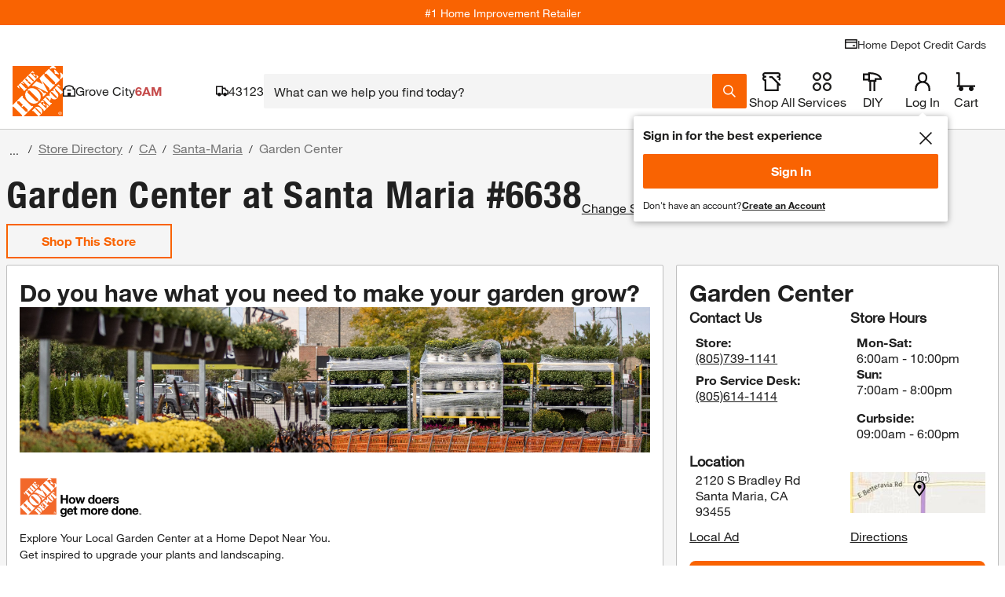

--- FILE ---
content_type: text/html; charset=utf-8
request_url: https://www.homedepot.com/l/Santa-Maria/CA/Santa-Maria/93455/6638/garden-center
body_size: 157374
content:
<!doctype html>
<html lang="en">
<head>
    <!--Shell Type: thd-shell -->
<!--Shell Version: v39.20.0-->

    <meta http-equiv="X-UA-Compatible" content="ie=edge">
    <meta charset="UTF-8">
    <meta name="viewport" content="width=device-width, initial-scale=1.0">
    <meta http-equiv="Content-Type" content="text/html;charset=utf-8" />
    <meta http-equiv="content-language" content="en" />
    <meta name="theme-color" content="#F96302" />
    <link href="https://assets.thdstatic.com" rel="preconnect"/>
    <link href="https://images.thdstatic.com" rel="preconnect"/>
    <link href="https://dam.thdstatic.com" rel="preconnect"/>
    <link href="https://s.go-mpulse.net" rel="preconnect"/>
    <link href="https://c.go-mpulse.net" rel="preconnect"/>
    <link href="https://apionline.homedepot.com" rel="preconnect"/>
    <link href="https://localization.thdws.com" rel="preconnect"/>
    <link href="https://bam.nr-data.net" rel="preconnect"/>
    <link href="https://homedepot.demdex.net" rel="preconnect"/>
    <link href="https://live-chat-static.sprinklr.com" rel="preconnect"/>
    <link href="https://prod2-live-chat.sprinklr.com" rel="preconnect"/>
    <link href="https://cdn.quantummetric.com" rel="preconnect"/>
    <link href="https://cdn.revjet.com" rel="preconnect"/>
    <link href="https://js-agent.newrelic.com" rel="preconnect"/>
    <link href="https://client.px-cloud.net" rel="preconnect"/>
    <link href="https://assets.thdstatic.com" rel="dns-prefetch"/>
    <link href="https://images.thdstatic.com" rel="dns-prefetch"/>
    <link href="https://dam.thdstatic.com" rel="dns-prefetch"/>
    <link href="https://s.go-mpulse.net" rel="dns-prefetch"/>
    <link href="https://c.go-mpulse.net" rel="dns-prefetch"/>
    <link href="https://apionline.homedepot.com" rel="dns-prefetch"/>
    <link href="https://localization.thdws.com" rel="dns-prefetch"/>
    <link href="https://bam.nr-data.net" rel="dns-prefetch"/>
    <link href="https://homedepot.demdex.net" rel="dns-prefetch"/>
    <link href="https://clickstream-producer.hd-personalization-prod.gcp.homedepot.com" rel="dns-prefetch"/>
    <link href="https://collector-px04kmklxi.px-cloud.net" rel="dns-prefetch"/>
    <link href="https://siteintercept.qualtrics.com" rel="dns-prefetch"/>
    <link href="https://homedepot-app.quantummetric.com" rel="dns-prefetch"/>
    <link href="https://mr.homedepot.com" rel="dns-prefetch"/>
    <link href="https://www.google-analytics.com" rel="dns-prefetch"/>
    <link href="https://live-chat-static.sprinklr.com" rel="dns-prefetch"/>
    <link href="https://prod2-live-chat.sprinklr.com" rel="dns-prefetch"/>

    <link href="https://assets.thdstatic.com/fonts/helvetica/HelveticaNeueLTW01-55Roman.woff2" rel="preload" as="font" type="font/woff2" crossorigin />
    <link href="https://assets.thdstatic.com/fonts/helvetica/HelveticaNeueLTW01-75Bold.woff2" rel="preload" as="font" type="font/woff2" crossorigin />
    <link href="https://assets.thdstatic.com/fonts/helvetica/HelveticaNeueLTW01-45Light.woff2" rel="preload" as="font" type="font/woff2" crossorigin />
    <link href="https://assets.thdstatic.com/fonts/helvetica/HelveticaNeueLTW01-77BoldCn.woff2" rel="preload" as="font" type="font/woff2" crossorigin />

    <style>
        .alert,.alert-inline,.bttn,.bttn .bttn__content,.bttn--cta,.bttn--cta .bttn__content,.bttn--filter,.bttn--filter .bttn__content,.bttn--link,.bttn--link .bttn__content,.bttn--moveto,.bttn--moveto .bttn__content,.bttn--primary,.bttn--primary .bttn__content,.bttn--primary--specialty,.bttn--primary--specialty .bttn__content,.bttn--primary--specialty.disabled,.bttn--primary--specialty.disabled .bttn__content,.bttn--primary.disabled,.bttn--primary.disabled .bttn__content,.bttn--remove,.bttn--remove .bttn__content,.bttn-outline,.bttn-outline .bttn__content,.bttn-outline--dark,.bttn-outline--dark .bttn__content,.bttn-outline--dark.disabled,.bttn-outline--dark.disabled .bttn__content,.bttn-outline--primary,.bttn-outline--primary .bttn__content,.bttn-outline--primary.disabled,.bttn-outline--primary.disabled .bttn__content,.grid,.radio-btn__label,.row-header,.u__flex,input.bttn,input.bttn .bttn__content,input.bttn--cta,input.bttn--cta .bttn__content,input.bttn--filter,input.bttn--filter .bttn__content,input.bttn--link,input.bttn--link .bttn__content,input.bttn--moveto,input.bttn--moveto .bttn__content,input.bttn--primary,input.bttn--primary .bttn__content,input.bttn--primary--specialty,input.bttn--primary--specialty .bttn__content,input.bttn--primary--specialty.disabled,input.bttn--primary--specialty.disabled .bttn__content,input.bttn--primary.disabled,input.bttn--primary.disabled .bttn__content,input.bttn--remove,input.bttn--remove .bttn__content,input.bttn-outline,input.bttn-outline .bttn__content,input.bttn-outline--dark,input.bttn-outline--dark .bttn__content,input.bttn-outline--dark.disabled,input.bttn-outline--dark.disabled .bttn__content,input.bttn-outline--primary,input.bttn-outline--primary .bttn__content,input.bttn-outline--primary.disabled,input.bttn-outline--primary.disabled .bttn__content{display:box;display:flex}.bttn,.bttn .bttn__content,.bttn--cta,.bttn--cta .bttn__content,.bttn--filter,.bttn--filter .bttn__content,.bttn--link,.bttn--link .bttn__content,.bttn--moveto,.bttn--moveto .bttn__content,.bttn--primary,.bttn--primary .bttn__content,.bttn--primary--specialty,.bttn--primary--specialty .bttn__content,.bttn--primary--specialty.disabled,.bttn--primary--specialty.disabled .bttn__content,.bttn--primary.disabled,.bttn--primary.disabled .bttn__content,.bttn--remove,.bttn--remove .bttn__content,.bttn-outline,.bttn-outline .bttn__content,.bttn-outline--dark,.bttn-outline--dark .bttn__content,.bttn-outline--dark.disabled,.bttn-outline--dark.disabled .bttn__content,.bttn-outline--primary,.bttn-outline--primary .bttn__content,.bttn-outline--primary.disabled,.bttn-outline--primary.disabled .bttn__content,.checkbox .checked:after,.checkbox.checked:after,.checkmarks .icon.checked:after,.ul_StoreRefine .checked:after,input.bttn,input.bttn .bttn__content,input.bttn--cta,input.bttn--cta .bttn__content,input.bttn--filter,input.bttn--filter .bttn__content,input.bttn--link,input.bttn--link .bttn__content,input.bttn--moveto,input.bttn--moveto .bttn__content,input.bttn--primary,input.bttn--primary .bttn__content,input.bttn--primary--specialty,input.bttn--primary--specialty .bttn__content,input.bttn--primary--specialty.disabled,input.bttn--primary--specialty.disabled .bttn__content,input.bttn--primary.disabled,input.bttn--primary.disabled .bttn__content,input.bttn--remove,input.bttn--remove .bttn__content,input.bttn-outline,input.bttn-outline .bttn__content,input.bttn-outline--dark,input.bttn-outline--dark .bttn__content,input.bttn-outline--dark.disabled,input.bttn-outline--dark.disabled .bttn__content,input.bttn-outline--primary,input.bttn-outline--primary .bttn__content,input.bttn-outline--primary.disabled,input.bttn-outline--primary.disabled .bttn__content{box-pack:center;box-align:center;align-items:center;justify-content:center}.arrow:after,.caret:after,.checkbox .checked:after,.checkbox.checked:after,.checkmarks .icon.checked:after,.head:after,.icon-caret,.icon-minus-symbol:after,.icon-plus-symbol:after,.mobilelinkList li a:after,.plus:after,.ul_StoreRefine .checked:after,ul.carets li a:after{color:#f96302}.checkbox .icon:after,.checkbox.icon:after,.checkmarks .icon:after,.ul_StoreRefine .icon:after{color:#666}.caret-white:after{color:#fff}.checkbox .modal-close.checked:after,.checkbox .modal-close.icon:after,.checkmarks .modal-close.icon:after,.mobilelinkList li a.modal-close:after,.modal-close.arrow:after,.modal-close.caret-white:after,.modal-close.caret:after,.modal-close.checkbox.checked:after,.modal-close.checkbox.icon:after,.modal-close.head:after,.modal-close.icon-caret,.modal-close.icon-minus-symbol:after,.modal-close.icon-more-options:after,.modal-close.icon-plus-symbol:after,.modal-close.plus:after,.modal-close:before,.ul_StoreRefine .modal-close.checked:after,.ul_StoreRefine .modal-close.icon:after,ul.carets li a.modal-close:after{color:#ccc}i.caution:after{color:#ffc206}.hd-pagination[role=navigation],.hd-pagination__wrapper,.list__item--center,.row-header__title{text-align:center}.leaded.u__jumbo{font-size:4.4rem;line-height:42px}.leaded.u__xlarge{font-size:3.6rem;line-height:42px}.leaded.u__large{font-size:3rem;line-height:34px}.checkbox .leaded.checked:after,.checkbox .leaded.icon:after,.checkmarks .leaded.icon:after,.leaded.checkbox.checked:after,.leaded.checkbox.icon:after,.leaded.u__husky,.ul_StoreRefine .leaded.checked:after,.ul_StoreRefine .leaded.icon:after{font-size:2.4rem;line-height:27px}.leaded.accordion__label,.leaded.u__medium{font-size:1.8rem;line-height:27px}.accordion__wrapper--medium .leaded.accordion__label,.leaded.u__normal{font-size:1.4rem;line-height:21px}.leaded.arrow:after,.leaded.u__legal,.mobilelinkList li a.leaded:after{font-size:1.1rem;line-height:17px}.u__xtreme{font-size:6rem}.u__jumbo{font-size:4.4rem}.u__xlarge{font-size:3.6rem}.u__large{font-size:3rem}.checkbox .checked:after,.checkbox .icon:after,.checkbox.checked:after,.checkbox.icon:after,.checkmarks .icon.checked:after,.checkmarks .icon:after,.u__husky,.ul_StoreRefine .checked:after,.ul_StoreRefine .icon:after{font-size:2.4rem}.accordion__label,.u__medium{font-size:1.8rem}.accordion__wrapper--medium .accordion__label,.u__normal{font-family:helvetica-neue,Helvetica Neue,Helvetica,Arial,sans-serif;font-size:1.4rem}.arrow:after,.mobilelinkList li a:after,.u__legal{font-size:1.1rem}.u__normal-weight{font-family:helvetica-neue,Helvetica Neue,Helvetica,Arial,sans-serif;font-weight:400}.checkbox .modal-close.checked:after,.checkbox .modal-close.icon:after,.checkmarks .modal-close.icon:after,.mobilelinkList li a.modal-close:after,.modal-close.arrow:after,.modal-close.caret-white:after,.modal-close.caret:after,.modal-close.checkbox.checked:after,.modal-close.checkbox.icon:after,.modal-close.head:after,.modal-close.icon-caret,.modal-close.icon-minus-symbol:after,.modal-close.icon-more-options:after,.modal-close.icon-plus-symbol:after,.modal-close.plus:after,.modal-close:before,.ul_StoreRefine .modal-close.checked:after,.ul_StoreRefine .modal-close.icon:after,ul.carets li a.modal-close:after{font-family:helvetica-neue-bold,Helvetica Neue,Helvetica,Arial,sans-serif}.u__caps{text-transform:uppercase}.u__strike{text-decoration:line-through}.u__underline{text-decoration:underline}.u__truncate{overflow:hidden;text-overflow:ellipsis;white-space:nowrap}.u__font-alternative{font-family:Georgia,Times New Roman-,Times,serif}.u__font-secondary{font-family:helvetica-neue-heavy-condensed,Helvetica Neue,Helvetica,Arial,sans-serif;letter-spacing:-.015em;line-height:1em;text-transform:uppercase}.mobilelinkList li a:after{padding-left:5px}.row-header__link{padding-left:15px}.list__item{padding:5px}.form-input__field{padding-left:15px;padding-right:15px}.bttn--inline .bttn__content,.bttn--inline.disabled .bttn__content{padding-left:20px;padding-right:20px}.u__clear{display:block;font-size:0;height:0;position:relative}.list+.list,.u__clear,.u__float-clear{clear:both}.u__inline{display:inline}.accordion__content-wrapper,.accordion__label,.u__block{display:block}.hd-pagination__button,.hd-pagination__link,.hd-pagination__spacer,.hd-pagination__wrapper,.u__inline-block{display:inline-block}.u__cell{display:table-cell}.u__left{float:left}.caret:after,.head:after,.icon-caret,.list__item--right,.mobilelinkList li a:after,.plus:after,.u__right,ul.carets li a:after{float:right}.u__center{left:50%;position:relative;transform:translateX(-50%)}.u__rotate-90{transform:rotate(90deg)}.u__rotate-180{transform:rotate(180deg)}.u__flip{transform:scaleX(-1)}.arrow:after,.caret-white:after,.caret:after,.checkbox .checked:after,.checkbox .icon:after,.checkbox.checked:after,.checkbox.icon:after,.checkmarks .icon.checked:after,.checkmarks .icon:after,.head.open:after,.head:after,.icon-caret,.icon-minus-symbol:after,.icon-more-options:after,.icon-plus-symbol:after,.mobilelinkList li a:after,.plus:after,.ul_StoreRefine .checked:after,.ul_StoreRefine .icon:after,ul.carets li a:after{-webkit-tap-highlight-color:rgba(0,0,0,0);font-family:mw-icons;font-weight:400}html{-webkit-tap-highlight-color:rgba(0,0,0,0);height:auto!important}body{-webkit-font-smoothing:antialiased;-moz-osx-font-smoothing:grayscale;color:#333;font-family:helvetica-neue,Helvetica Neue,Helvetica,Arial,sans-serif;font-size:1.4rem}.disabled,fieldset[disabled]{cursor:not-allowed!important;pointer-events:auto!important}a{font-style:inherit}img.stretchy{height:auto;left:0;top:0;width:100%!important}abbr,address,article,aside,audio,b,blockquote,body,canvas,caption,cite,code,dd,del,details,dfn,div,dl,dt,em,fieldset,figcaption,figure,footer,form,h1,h2,h3,h4,h5,h6,header,hgroup,html,i,iframe,img,ins,kbd,label,legend,li,mark,menu,nav,object,ol,p,pre,q,samp,section,small,span,strong,sub,summary,sup,table,tbody,td,tfoot,th,thead,time,tr,ul,var,video{background:#0000;border:0;margin:0;outline:0;padding:0}h1,h2,h3,h4,h5,h6{font-weight:400}article,aside,details,figcaption,figure,footer,header,hgroup,menu,nav,section{display:block}nav ul{list-style:none}blockquote,q{quotes:none}.checkbox blockquote.checked:after,.checkbox blockquote.icon:after,.checkbox q.checked:after,.checkbox q.icon:after,.checkmarks blockquote.icon.checked:after,.checkmarks blockquote.icon:after,.checkmarks q.icon.checked:after,.checkmarks q.icon:after,.ul_StoreRefine blockquote.checked:after,.ul_StoreRefine blockquote.icon:after,.ul_StoreRefine q.checked:after,.ul_StoreRefine q.icon:after,blockquote.arrow:after,blockquote.caret-white:after,blockquote.caret:after,blockquote.checkbox.checked:after,blockquote.checkbox.icon:after,blockquote.head.open:after,blockquote.head:after,blockquote.icon-caret,blockquote.icon-minus-symbol:after,blockquote.icon-more-options:after,blockquote.icon-plus-symbol:after,blockquote.modal-close:before,blockquote.plus:after,blockquote:after,blockquote:before,q.arrow:after,q.caret-white:after,q.caret:after,q.checkbox.checked:after,q.checkbox.icon:after,q.head.open:after,q.head:after,q.icon-caret,q.icon-minus-symbol:after,q.icon-more-options:after,q.icon-plus-symbol:after,q.modal-close:before,q.plus:after,q:after,q:before{content:none}a{background:#0000;cursor:pointer;margin:0;padding:0;text-decoration:none}a:hover{text-decoration:underline}img{-ms-interpolation-mode:bicubic;border:0;height:auto;vertical-align:middle}a img{border:none}del{text-decoration:line-through}abbr[title],dfn[title]{border-bottom:1px dotted;cursor:help}table{border-spacing:0}hr{border:0;border-top:1px solid #ccc;display:block;height:1px;margin:1em 0;padding:0}input,select{vertical-align:middle}button,input,select,textarea{border:none;font-family:inherit;font-size:inherit;line-height:inherit;margin:0;vertical-align:middle}button,html input[type=button],input[type=reset],input[type=submit]{-webkit-appearance:button;cursor:pointer}button,input[type=button],input[type=checkbox],input[type=radio],input[type=reset],input[type=submit],label,select{cursor:pointer}input[type=text]::-ms-clear,input[type=text]::-ms-reveal{display:none;height:0;width:0}input[type=search]::-webkit-search-cancel-button,input[type=search]::-webkit-search-decoration,input[type=search]::-webkit-search-results-button,input[type=search]::-webkit-search-results-decoration{display:none}input:focus,textarea:focus{outline:0}input[type=email],input[type=search],input[type=tel],input[type=text]{-webkit-appearance:none;border-radius:0}button[disabled],html input[disabled]{cursor:pointer}textarea{overflow:auto;vertical-align:top}body{-webkit-text-size-adjust:100%}button,input[type=button],input[type=reset],input[type=submit]{-webkit-appearance:button;background:none;border:0;border-radius:0;color:inherit;font:inherit;line-height:normal;outline:none;overflow:visible;padding:0;-webkit-user-select:none;-moz-user-select:none;-ms-user-select:none}button::-moz-focus-inner,input::-moz-focus-inner{border:0;padding:0}input:focus,textarea:focus{outline:none}@media print{.headerMyAccount__button,.headerStoreFinder__button{display:block}}.grid{flex:1 1 auto;flex-wrap:wrap;width:100%}.grid.isBound{margin:0 auto;max-width:1440px}.grid .header{-webkit-box-orient:vertical}.grid.flush{padding-left:10px;padding-right:10px}.grid.flush>[class*=col__]{padding:0}.header__toolBar.grid{-webkit-box-orient:horizontal}[class*=col__]{box-sizing:border-box!important;float:left;padding:10px;position:relative}[class*=col__]>.grid{margin-left:-10px;margin-right:-10px;width:auto}[class*=col__] .inset{padding:10px}[class*=col__].vAlign{align-items:center;display:flex}.col__1-12{width:8.3333333333%}.col__2-12{width:16.6666666667%}.col__3-12{width:25%}.col__4-12{width:33.3333333333%}.col__5-12{width:41.6666666667%}.col__6-12{width:50%}.col__7-12{width:58.3333333333%}.col__8-12{width:66.6666666667%}.col__9-12{width:75%}.col__10-12{width:83.3333333333%}.col__11-12{width:91.6666666667%}.col__12-12{width:100%}@media(min-width:640px){.col__1-12--xs{width:8.3333333333%}.col__2-12--xs{width:16.6666666667%}.col__3-12--xs{width:25%}.col__4-12--xs{width:33.3333333333%}.col__5-12--xs{width:41.6666666667%}.col__6-12--xs{width:50%}.col__7-12--xs{width:58.3333333333%}.col__8-12--xs{width:66.6666666667%}.col__9-12--xs{width:75%}.col__10-12--xs{width:83.3333333333%}.col__11-12--xs{width:91.6666666667%}.col__12-12--xs{width:100%}}@media(min-width:768px){.col__1-12--mini{width:8.3333333333%}.col__2-12--mini{width:16.6666666667%}.col__3-12--mini{width:25%}.col__4-12--mini{width:33.3333333333%}.col__5-12--mini{width:41.6666666667%}.col__6-12--mini{width:50%}.col__7-12--mini{width:58.3333333333%}.col__8-12--mini{width:66.6666666667%}.col__9-12--mini{width:75%}.col__10-12--mini{width:83.3333333333%}.col__11-12--mini{width:91.6666666667%}.col__12-12--mini{width:100%}}@media(min-width:1024px){.col__1-12--sm{width:8.3333333333%}.col__2-12--sm{width:16.6666666667%}.col__3-12--sm{width:25%}.col__4-12--sm{width:33.3333333333%}.col__5-12--sm{width:41.6666666667%}.col__6-12--sm{width:50%}.col__7-12--sm{width:58.3333333333%}.col__8-12--sm{width:66.6666666667%}.col__9-12--sm{width:75%}.col__10-12--sm{width:83.3333333333%}.col__11-12--sm{width:91.6666666667%}.col__12-12--sm{width:100%}}@media(min-width:1280px){.col__1-12--md{width:8.3333333333%}.col__2-12--md{width:16.6666666667%}.col__3-12--md{width:25%}.col__4-12--md{width:33.3333333333%}.col__5-12--md{width:41.6666666667%}.col__6-12--md{width:50%}.col__7-12--md{width:58.3333333333%}.col__8-12--md{width:66.6666666667%}.col__9-12--md{width:75%}.col__10-12--md{width:83.3333333333%}.col__11-12--md{width:91.6666666667%}.col__12-12--md{width:100%}}@media(min-width:1440px){.col__1-12--lg{width:8.3333333333%}.col__2-12--lg{width:16.6666666667%}.col__3-12--lg{width:25%}.col__4-12--lg{width:33.3333333333%}.col__5-12--lg{width:41.6666666667%}.col__6-12--lg{width:50%}.col__7-12--lg{width:58.3333333333%}.col__8-12--lg{width:66.6666666667%}.col__9-12--lg{width:75%}.col__10-12--lg{width:83.3333333333%}.col__11-12--lg{width:91.6666666667%}.col__12-12--lg{width:100%}}.u--show{display:block!important}.u--hide{display:none!important}.u__default-link{color:#3e7697}.u__default-link:hover{text-decoration:underline}.u__text--brand{color:#f96302}.u__text--primary{color:#666}.u__text--dark{color:#333}.u__text--reverse{color:#fff}.u__text--danger{color:#d81118}.u__text--alternate{color:#3e7697}.u__text--success{color:#00873c}.u__text--faded{color:#eee}.u__text--warning{color:#ffc206}.u__text--light{color:#ccc}.u__regular{font-family:helvetica-neue,Helvetica Neue,Helvetica,Arial,sans-serif}.u__bold,.u__semi-bold{font-family:helvetica-neue-bold,Helvetica Neue,Helvetica,Arial,sans-serif}.u__display-font--black{font-family:helvetica-neue-black-condensed,Helvetica Neue,Helvetica,Arial,sans-serif}.u__display-font--black,.u__display-font--medium{letter-spacing:-.015em;line-height:1em;text-transform:uppercase}.u__display-font--medium{font-family:helvetica-neue-heavy-condensed,Helvetica Neue,Helvetica,Arial,sans-serif}.u__light{font-family:helvetica-neue-light,Helvetica Neue,Helvetica,Arial,sans-serif}.u__italic{font-family:helvetica-neue,Helvetica Neue,Helvetica,Arial,sans-serif;font-style:italic}.u__clearfix:after{clear:both;content:" ";display:block;font-size:0;height:0}.u--fix-960{margin:0 auto}.u__bgColor--faded{background-color:#eee}.u__bgColor--dark{background-color:#333}.u__bgColor--transparent{background-color:#0000}.u__bgColor--brand{background-color:#f96302}.u__bgColor--reverse{background-color:#fff}.u__bgColor--lightest{background-color:#f4f4f4}.u--padding{padding:10px}.u--paddingTop{padding-top:10px}.u--paddingBottom{padding-bottom:10px}.u--paddingLeft{padding-left:10px}.u--paddingRight{padding-right:10px}.u--paddingNone{padding:0}.u__text-align--right{text-align:right}.u__text-align--left{text-align:left}.u__text-align--center{text-align:center}.u__text-align--justify{text-align:justify}.u__text-shadow--none{text-shadow:none}.u__border--bottom{border-bottom:1px solid #ccc}.u__border--top{border-top:1px solid #ccc}.u__border--right{border-right:1px solid #ccc}.u__border--left{border-left:1px solid #ccc}@font-face{font-display:swap;font-family:helvetica-neue;font-style:normal;font-weight:400;src:url(https://assets.thdstatic.com/fonts/helvetica/HelveticaNeueLTW01-55Roman.eot);src:url(https://assets.thdstatic.com/fonts/helvetica/HelveticaNeueLTW01-55Roman.eot?#iefix) format("embedded-opentype"),url(https://assets.thdstatic.com/fonts/helvetica/HelveticaNeueLTW01-55Roman.woff2) format("woff2"),url(https://assets.thdstatic.com/fonts/helvetica/HelveticaNeueLTW01-55Roman.woff) format("woff"),url(https://assets.thdstatic.com/fonts/helvetica/HelveticaNeueLTW01-55Roman.ttf) format("truetype"),url(https://assets.thdstatic.com/fonts/helvetica/HelveticaNeueLTW01-55Roman.svg) format("svg")}@font-face{font-display:swap;font-family:helvetica-neue-light;font-style:normal;font-weight:400;src:url(https://assets.thdstatic.com/fonts/helvetica/HelveticaNeueLTW01-45Light.eot);src:url(https://assets.thdstatic.com/fonts/helvetica/HelveticaNeueLTW01-45Light.eot?#iefix) format("embedded-opentype"),url(https://assets.thdstatic.com/fonts/helvetica/HelveticaNeueLTW01-45Light.woff2) format("woff2"),url(https://assets.thdstatic.com/fonts/helvetica/HelveticaNeueLTW01-45Light.woff) format("woff"),url(https://assets.thdstatic.com/fonts/helvetica/HelveticaNeueLTW01-45Light.ttf) format("truetype"),url(https://assets.thdstatic.com/fonts/helvetica/HelveticaNeueLTW01-45Light.svg) format("svg")}@font-face{font-display:swap;font-family:helvetica-neue-med-condensed;font-style:normal;font-weight:400;src:url(https://assets.thdstatic.com/fonts/helvetica/HelveticaNeueLTW01-67MdCn.eot);src:url(https://assets.thdstatic.com/fonts/helvetica/HelveticaNeueLTW01-67MdCn.eot?#iefix) format("embedded-opentype"),url(https://assets.thdstatic.com/fonts/helvetica/HelveticaNeueLTW01-67MdCn.woff2) format("woff2"),url(https://assets.thdstatic.com/fonts/helvetica/HelveticaNeueLTW01-67MdCn.woff) format("woff"),url(https://assets.thdstatic.com/fonts/helvetica/HelveticaNeueLTW01-67MdCn.ttf) format("truetype"),url(https://assets.thdstatic.com/fonts/helvetica/HelveticaNeueLTW01-67MdCn.svg) format("svg")}@font-face{font-display:swap;font-family:helvetica-neue-bold;font-style:normal;font-weight:400;src:url(https://assets.thdstatic.com/fonts/helvetica/HelveticaNeueLTW01-75Bold.eot);src:url(https://assets.thdstatic.com/fonts/helvetica/HelveticaNeueLTW01-75Bold.eot?#iefix) format("embedded-opentype"),url(https://assets.thdstatic.com/fonts/helvetica/HelveticaNeueLTW01-75Bold.woff2) format("woff2"),url(https://assets.thdstatic.com/fonts/helvetica/HelveticaNeueLTW01-75Bold.woff) format("woff"),url(https://assets.thdstatic.com/fonts/helvetica/HelveticaNeueLTW01-75Bold.ttf) format("truetype"),url(https://assets.thdstatic.com/fonts/helvetica/HelveticaNeueLTW01-75Bold.svg) format("svg")}@font-face{font-display:swap;font-family:helvetica-neue-heavy-condensed;font-style:normal;font-weight:400;src:url(https://assets.thdstatic.com/fonts/helvetica/HelveticaNeueLTW01-87HvCn.eot);src:url(https://assets.thdstatic.com/fonts/helvetica/HelveticaNeueLTW01-87HvCn.eot?#iefix) format("embedded-opentype"),url(https://assets.thdstatic.com/fonts/helvetica/HelveticaNeueLTW01-87HvCn.woff2) format("woff2"),url(https://assets.thdstatic.com/fonts/helvetica/HelveticaNeueLTW01-87HvCn.woff) format("woff"),url(https://assets.thdstatic.com/fonts/helvetica/HelveticaNeueLTW01-87HvCn.ttf) format("truetype"),url(https://assets.thdstatic.com/fonts/helvetica/HelveticaNeueLTW01-87HvCn.svg) format("svg")}@font-face{font-display:swap;font-family:helvetica-neue-black-condensed;font-style:normal;font-weight:400;src:url(https://assets.thdstatic.com/fonts/helvetica/HelveticaNeueLTW01-97BlkCn.eot);src:url(https://assets.thdstatic.com/fonts/helvetica/HelveticaNeueLTW01-97BlkCn.eot?#iefix) format("embedded-opentype"),url(https://assets.thdstatic.com/fonts/helvetica/HelveticaNeueLTW01-97BlkCn.woff2) format("woff2"),url(https://assets.thdstatic.com/fonts/helvetica/HelveticaNeueLTW01-97BlkCn.woff) format("woff"),url(https://assets.thdstatic.com/fonts/helvetica/HelveticaNeueLTW01-97BlkCn.ttf) format("truetype"),url(https://assets.thdstatic.com/fonts/helvetica/HelveticaNeueLTW01-97BlkCn.svg) format("svg")}.list{margin-left:2rem}.list__item--center{list-style-position:inside}.list__item--padding-none{padding:5px 0}.list__item--padding-extra{padding-bottom:10px;padding-top:10px}.list__item--type-inline{display:inline;float:left;margin-right:30px;padding:5px 0}.list__link{color:#3e7697}.list__link:hover{text-decoration:underline}.list__item:first-child{padding-top:0}.list__item:last-child{padding-bottom:0}.list--type-plain{list-style-type:none;list-style:none;margin:0;padding:0}.filter-selector--outline{border:1px solid #ccc;border-radius:15px;margin:10px 5px 0 0;padding:5px 10px}.list-inline__item--inline{display:inline-block;float:left;margin-right:40px}.list-inline__item--inlineLegal{display:inline-block;float:left;margin-right:20px}.list-inline__item--inlineRight{float:right;margin-left:40px}.list-inline__link{display:block;padding:7px 0}.accordion__input:checked+.accordion__label .accordion__trigger .accordion__plus.icon-caret,.accordion__input:checked+.accordion__label .accordion__trigger .accordion__plus:after,.accordion__input:checked+.accordion__label .accordion__trigger .accordion__plus:before{background-color:#333;transform:rotate(45deg)}.accordion__trigger .accordion__plus.icon-caret,.accordion__trigger .accordion__plus:after,.accordion__trigger .accordion__plus:before,.accordion__trigger .checkmarks .accordion__plus.icon.checked:after,.checkmarks .accordion__trigger .accordion__plus.icon.checked:after{background-color:#f96302;content:"";position:absolute;transition:all .3s ease-out}.accordion__item:last-of-type{border-bottom:1px solid #ccc}.accordion__label{background:#fff;border-top:1px solid #ccc;color:#333;cursor:pointer;font-weight:400;padding:14px 10px 14px 40px;position:relative;text-decoration:none;transition:all .3s ease-out;z-index:20}.accordion__label:hover{background:#f4f4f4}.accordion__input{display:none}.accordion__content-wrapper{background:#fff;max-height:0;overflow:hidden;padding:0 40px;position:relative;transition:max-height .5s cubic-bezier(.2,0,.5,1) -.1s;z-index:10}.accordion__content-wrapper .accordion__content{padding:20px 0}.accordion__input:checked~.accordion__content-wrapper{max-height:1500px;transition-delay:0s;transition-timing-function:cubic-bezier(.2,0,1,0)}.accordion__trigger{margin-left:-30px;padding:4px 0;position:absolute;z-index:25}.accordion__trigger .accordion__plus{height:17px;position:relative;width:17px}.accordion__trigger .accordion__plus.arrow:after,.accordion__trigger .accordion__plus.caret-white:after,.accordion__trigger .accordion__plus.caret:after,.accordion__trigger .accordion__plus.checkbox.checked:after,.accordion__trigger .accordion__plus.checkbox.icon:after,.accordion__trigger .accordion__plus.head:after,.accordion__trigger .accordion__plus.icon-caret,.accordion__trigger .accordion__plus.icon-minus-symbol:after,.accordion__trigger .accordion__plus.icon-more-options:after,.accordion__trigger .accordion__plus.icon-plus-symbol:after,.accordion__trigger .accordion__plus.plus:after,.accordion__trigger .accordion__plus:before,.accordion__trigger .checkbox .accordion__plus.checked:after,.accordion__trigger .checkbox .accordion__plus.icon:after,.accordion__trigger .checkmarks .accordion__plus.icon:after,.accordion__trigger .mobilelinkList li a.accordion__plus:after,.accordion__trigger .ul_StoreRefine .accordion__plus.checked:after,.accordion__trigger .ul_StoreRefine .accordion__plus.icon:after,.accordion__trigger ul.carets li a.accordion__plus:after,.checkbox .accordion__trigger .accordion__plus.checked:after,.checkbox .accordion__trigger .accordion__plus.icon:after,.checkmarks .accordion__trigger .accordion__plus.icon:after,.mobilelinkList li .accordion__trigger a.accordion__plus:after,.ul_StoreRefine .accordion__trigger .accordion__plus.checked:after,.ul_StoreRefine .accordion__trigger .accordion__plus.icon:after,ul.carets li .accordion__trigger a.accordion__plus:after{height:100%;left:50%;margin-left:-1.5px;top:0;width:3px}.accordion__trigger .accordion__plus:after{height:3px;left:0;margin-top:-1.75px;top:50%;width:100%}.accordion__wrapper--medium .accordion__label{font-weight:700;padding:14px 10px 14px 25px}.accordion__wrapper--medium .accordion__content-wrapper{padding:0;transition:all .3s ease-out}.accordion__wrapper--medium .accordion__content-wrapper .accordion__content{padding:5px 0 10px 25px}.accordion__wrapper--medium .accordion__content-wrapper .list__item{padding-left:0}.accordion__wrapper--medium .accordion__trigger{margin-left:-20px;padding:4px 0}.accordion__wrapper--medium .accordion__trigger .accordion__plus{height:10px;width:10px}.accordion__wrapper--medium .accordion__trigger .accordion__plus.arrow:after,.accordion__wrapper--medium .accordion__trigger .accordion__plus.caret-white:after,.accordion__wrapper--medium .accordion__trigger .accordion__plus.caret:after,.accordion__wrapper--medium .accordion__trigger .accordion__plus.checkbox.checked:after,.accordion__wrapper--medium .accordion__trigger .accordion__plus.checkbox.icon:after,.accordion__wrapper--medium .accordion__trigger .accordion__plus.head:after,.accordion__wrapper--medium .accordion__trigger .accordion__plus.icon-caret,.accordion__wrapper--medium .accordion__trigger .accordion__plus.icon-minus-symbol:after,.accordion__wrapper--medium .accordion__trigger .accordion__plus.icon-more-options:after,.accordion__wrapper--medium .accordion__trigger .accordion__plus.icon-plus-symbol:after,.accordion__wrapper--medium .accordion__trigger .accordion__plus.plus:after,.accordion__wrapper--medium .accordion__trigger .accordion__plus:before,.accordion__wrapper--medium .accordion__trigger .checkbox .accordion__plus.checked:after,.accordion__wrapper--medium .accordion__trigger .checkbox .accordion__plus.icon:after,.accordion__wrapper--medium .accordion__trigger .checkmarks .accordion__plus.icon:after,.accordion__wrapper--medium .accordion__trigger .mobilelinkList li a.accordion__plus:after,.accordion__wrapper--medium .accordion__trigger .ul_StoreRefine .accordion__plus.checked:after,.accordion__wrapper--medium .accordion__trigger .ul_StoreRefine .accordion__plus.icon:after,.accordion__wrapper--medium .accordion__trigger ul.carets li a.accordion__plus:after,.checkbox .accordion__wrapper--medium .accordion__trigger .accordion__plus.checked:after,.checkbox .accordion__wrapper--medium .accordion__trigger .accordion__plus.icon:after,.checkmarks .accordion__wrapper--medium .accordion__trigger .accordion__plus.icon:after,.mobilelinkList li .accordion__wrapper--medium .accordion__trigger a.accordion__plus:after,.ul_StoreRefine .accordion__wrapper--medium .accordion__trigger .accordion__plus.checked:after,.ul_StoreRefine .accordion__wrapper--medium .accordion__trigger .accordion__plus.icon:after,ul.carets li .accordion__wrapper--medium .accordion__trigger a.accordion__plus:after{margin-left:-1px;width:2px}.accordion__wrapper--medium .accordion__trigger .accordion__plus:after{height:2px;margin-top:-1px}.accordion__wrapper--medium .accordion__input:checked+.accordion__label .accordion__trigger .accordion__plus.arrow:after,.accordion__wrapper--medium .accordion__input:checked+.accordion__label .accordion__trigger .accordion__plus.caret-white:after,.accordion__wrapper--medium .accordion__input:checked+.accordion__label .accordion__trigger .accordion__plus.caret:after,.accordion__wrapper--medium .accordion__input:checked+.accordion__label .accordion__trigger .accordion__plus.checkbox.checked:after,.accordion__wrapper--medium .accordion__input:checked+.accordion__label .accordion__trigger .accordion__plus.checkbox.icon:after,.accordion__wrapper--medium .accordion__input:checked+.accordion__label .accordion__trigger .accordion__plus.head:after,.accordion__wrapper--medium .accordion__input:checked+.accordion__label .accordion__trigger .accordion__plus.icon-caret,.accordion__wrapper--medium .accordion__input:checked+.accordion__label .accordion__trigger .accordion__plus.icon-minus-symbol:after,.accordion__wrapper--medium .accordion__input:checked+.accordion__label .accordion__trigger .accordion__plus.icon-more-options:after,.accordion__wrapper--medium .accordion__input:checked+.accordion__label .accordion__trigger .accordion__plus.icon-plus-symbol:after,.accordion__wrapper--medium .accordion__input:checked+.accordion__label .accordion__trigger .accordion__plus.plus:after,.accordion__wrapper--medium .accordion__input:checked+.accordion__label .accordion__trigger .accordion__plus:before,.accordion__wrapper--medium .accordion__input:checked+.accordion__label .accordion__trigger .checkbox .accordion__plus.checked:after,.accordion__wrapper--medium .accordion__input:checked+.accordion__label .accordion__trigger .checkbox .accordion__plus.icon:after,.accordion__wrapper--medium .accordion__input:checked+.accordion__label .accordion__trigger .checkmarks .accordion__plus.icon:after,.accordion__wrapper--medium .accordion__input:checked+.accordion__label .accordion__trigger .mobilelinkList li a.accordion__plus:after,.accordion__wrapper--medium .accordion__input:checked+.accordion__label .accordion__trigger .ul_StoreRefine .accordion__plus.checked:after,.accordion__wrapper--medium .accordion__input:checked+.accordion__label .accordion__trigger .ul_StoreRefine .accordion__plus.icon:after,.accordion__wrapper--medium .accordion__input:checked+.accordion__label .accordion__trigger ul.carets li a.accordion__plus:after,.checkbox .accordion__wrapper--medium .accordion__input:checked+.accordion__label .accordion__trigger .accordion__plus.checked:after,.checkbox .accordion__wrapper--medium .accordion__input:checked+.accordion__label .accordion__trigger .accordion__plus.icon:after,.checkmarks .accordion__wrapper--medium .accordion__input:checked+.accordion__label .accordion__trigger .accordion__plus.icon:after,.mobilelinkList li .accordion__wrapper--medium .accordion__input:checked+.accordion__label .accordion__trigger a.accordion__plus:after,.ul_StoreRefine .accordion__wrapper--medium .accordion__input:checked+.accordion__label .accordion__trigger .accordion__plus.checked:after,.ul_StoreRefine .accordion__wrapper--medium .accordion__input:checked+.accordion__label .accordion__trigger .accordion__plus.icon:after,ul.carets li .accordion__wrapper--medium .accordion__input:checked+.accordion__label .accordion__trigger a.accordion__plus:after{transform:rotate(90deg)}.accordion__wrapper--medium .accordion__input:checked+.accordion__label .accordion__trigger .accordion__plus:after{transform:rotate(180deg)}.accordion__wrapper--noborders .accordion__label{border-top:none}.accordion__wrapper--noborders .accordion__item:last-of-type{border-bottom:none}.page-header{clear:both;font-family:helvetica-neue-light,Helvetica Neue,Helvetica,Arial,sans-serif;font-size:3.6rem;line-height:3.6rem;padding-bottom:10px}.row-header{border-bottom:1px solid #999;margin:25px 0 10px;padding:0;position:relative}.row-header__title{float:left;margin:0 0 -3px;padding-bottom:3px}.row-header__text{font-family:helvetica-neue-light,Helvetica Neue,Helvetica,Arial,sans-serif!important;font-size:3rem}@media only screen and (min-width:1024px){.row-header__text{font-size:3.6rem}}.row-header__text{border-bottom:4px solid #f96302;color:#333;padding:0}.row-header__text--medium{font-size:1.8rem}@media only screen and (min-width:1024px){.row-header__text--medium{font-size:2.4rem}}.row-header__link{color:#3e7697}.row-header__subhead{color:#333;font-family:helvetica-neue-light,Helvetica Neue,Helvetica,Arial,sans-serif!important;font-size:3rem;padding:0}.row-header--secondary{border-bottom-color:#ccc}.row-header--secondary .row-header__text{border-bottom:0}@media(min-width:1024px){.row-header--secondary .row-header__text{font-size:3rem!important}}@media(max-width:577px){.row-header--secondary .row-header__text{font-size:1.8rem!important}}.row-header--secondary .row-header__title{margin-bottom:0}.block-header{margin:25px 0;position:relative}.block-header__header{font-size:3.6rem}.block-header__header,.block-header__subhead{word-wrap:break-word;color:#333;display:block;font-family:helvetica-neue,Helvetica Neue,Helvetica,Arial,sans-serif!important;line-height:normal;position:relative}.block-header__subhead{font-size:1.8rem}.block-header__border{border-top:1px solid #999;margin:10px 0;width:25%}.bttn,input.bttn{box-shadow:0 3px 0 #c14c00;box-sizing:initial;color:#fff;cursor:pointer;font-family:helvetica-neue-bold,Helvetica Neue,Helvetica,Arial,sans-serif;font-size:1.8rem;height:37px;line-height:1em;margin-bottom:3px;text-align:center;text-decoration:none;text-shadow:none;transition:box-shadow .1s ease-in-out;width:100%}.bttn .bttn__content,input.bttn .bttn__content{background-color:#f96302;flex-grow:1;height:37px;transition:background-color .2s ease-in-out,transform .1s ease-in-out}.bttn:active,input.bttn:active{box-shadow:0 3px 0 #c14c00}.bttn:active span,input.bttn:active span{transform:translateY(3px)}.bttn.bttn--small,.bttn.bttn--small.disabled,input.bttn.bttn--small,input.bttn.bttn--small.disabled{font-size:1.4rem;height:27px}.bttn.bttn--small .bttn__content,.bttn.bttn--small.disabled .bttn__content,input.bttn.bttn--small .bttn__content,input.bttn.bttn--small.disabled .bttn__content{height:27px}a.bttn,a.bttn:hover{text-decoration:none}.bttn--primary,input.bttn--primary{box-shadow:0 3px 0 #c14c00;box-sizing:initial;color:#fff;cursor:pointer;font-family:helvetica-neue-bold,Helvetica Neue,Helvetica,Arial,sans-serif;font-size:1.8rem;height:37px;line-height:1em;margin-bottom:3px;text-align:center;text-decoration:none;text-shadow:none;transition:box-shadow .1s ease-in-out;width:100%}.bttn--primary .bttn__content,input.bttn--primary .bttn__content{background-color:#f96302;flex-grow:1;height:37px;transition:background-color .2s ease-in-out,transform .1s ease-in-out}.bttn--primary:active,input.bttn--primary:active{box-shadow:0 3px 0 #c14c00}.bttn--primary:active span,input.bttn--primary:active span{transform:translateY(3px)}.bttn--primary.disabled,input.bttn--primary.disabled{box-shadow:0 3px 0 #c14c00;box-sizing:initial;color:#999;cursor:pointer;font-family:helvetica-neue-bold,Helvetica Neue,Helvetica,Arial,sans-serif;font-size:1.8rem;height:37px;line-height:1em;margin-bottom:3px;text-align:center;text-decoration:none;text-shadow:none;transition:box-shadow .1s ease-in-out;width:100%}.bttn--primary.disabled .bttn__content,input.bttn--primary.disabled .bttn__content{background-color:#ccc;flex-grow:1;height:37px;transition:background-color .2s ease-in-out,transform .1s ease-in-out}.bttn--primary.disabled:active,input.bttn--primary.disabled:active{box-shadow:0 3px 0 #c14c00}.bttn--primary.disabled:active span,input.bttn--primary.disabled:active span{transform:translateY(3px)}.bttn--primary.disabled,input.bttn--primary.disabled{box-shadow:0 3px 0 #999}.bttn--primary--specialty,input.bttn--primary--specialty{box-shadow:0 3px 0 #c14c00;box-sizing:initial;color:#fff;cursor:pointer;font-family:helvetica-neue-black-condensed,Helvetica Neue,Helvetica,Arial,sans-serif;font-size:3rem;height:40px;line-height:1em;margin-bottom:3px;text-align:center;text-decoration:none;text-shadow:none;transition:box-shadow .1s ease-in-out;width:100%}.bttn--primary--specialty .bttn__content,input.bttn--primary--specialty .bttn__content{background-color:#f96302;flex-grow:1;height:40px;transition:background-color .2s ease-in-out,transform .1s ease-in-out}.bttn--primary--specialty .bttn__content.arrow:after,.bttn--primary--specialty .bttn__content.caret-white:after,.bttn--primary--specialty .bttn__content.caret:after,.bttn--primary--specialty .bttn__content.checkbox.checked:after,.bttn--primary--specialty .bttn__content.checkbox.icon:after,.bttn--primary--specialty .bttn__content.head:after,.bttn--primary--specialty .bttn__content.icon-caret,.bttn--primary--specialty .bttn__content.icon-minus-symbol:after,.bttn--primary--specialty .bttn__content.icon-more-options:after,.bttn--primary--specialty .bttn__content.icon-plus-symbol:after,.bttn--primary--specialty .bttn__content.plus:after,.bttn--primary--specialty .bttn__content:before,.bttn--primary--specialty .checkbox .bttn__content.checked:after,.bttn--primary--specialty .checkbox .bttn__content.icon:after,.bttn--primary--specialty .checkmarks .bttn__content.icon:after,.bttn--primary--specialty .mobilelinkList li a.bttn__content:after,.bttn--primary--specialty .ul_StoreRefine .bttn__content.checked:after,.bttn--primary--specialty .ul_StoreRefine .bttn__content.icon:after,.bttn--primary--specialty ul.carets li a.bttn__content:after,.checkbox .bttn--primary--specialty .bttn__content.checked:after,.checkbox .bttn--primary--specialty .bttn__content.icon:after,.checkmarks .bttn--primary--specialty .bttn__content.icon:after,.mobilelinkList li .bttn--primary--specialty a.bttn__content:after,.ul_StoreRefine .bttn--primary--specialty .bttn__content.checked:after,.ul_StoreRefine .bttn--primary--specialty .bttn__content.icon:after,input.bttn--primary--specialty .bttn__content:before,ul.carets li .bttn--primary--specialty a.bttn__content:after{background-image:url(https://assets.thdstatic.com/images/v1/lock-icon-white.svg);background-position:50%;background-repeat:no-repeat;background-size:21px 21px;content:"";display:inline-block;flex:0 0 auto;height:40px;margin-right:6px;width:21px}.bttn--primary--specialty:active,input.bttn--primary--specialty:active{box-shadow:0 3px 0 #c14c00}.bttn--primary--specialty:active span,input.bttn--primary--specialty:active span{transform:translateY(3px)}.bttn--primary--specialty.disabled,input.bttn--primary--specialty.disabled{box-shadow:0 3px 0 #c14c00;box-sizing:initial;color:#999;cursor:pointer;font-family:helvetica-neue-black-condensed,Helvetica Neue,Helvetica,Arial,sans-serif;font-size:3rem;height:40px;line-height:1em;margin-bottom:3px;text-align:center;text-decoration:none;text-shadow:none;transition:box-shadow .1s ease-in-out;width:100%}.bttn--primary--specialty.disabled .bttn__content,input.bttn--primary--specialty.disabled .bttn__content{background-color:#ccc;flex-grow:1;height:40px;transition:background-color .2s ease-in-out,transform .1s ease-in-out}.bttn--primary--specialty.disabled .bttn__content.arrow:after,.bttn--primary--specialty.disabled .bttn__content.caret-white:after,.bttn--primary--specialty.disabled .bttn__content.caret:after,.bttn--primary--specialty.disabled .bttn__content.checkbox.checked:after,.bttn--primary--specialty.disabled .bttn__content.checkbox.icon:after,.bttn--primary--specialty.disabled .bttn__content.head:after,.bttn--primary--specialty.disabled .bttn__content.icon-caret,.bttn--primary--specialty.disabled .bttn__content.icon-minus-symbol:after,.bttn--primary--specialty.disabled .bttn__content.icon-more-options:after,.bttn--primary--specialty.disabled .bttn__content.icon-plus-symbol:after,.bttn--primary--specialty.disabled .bttn__content.plus:after,.bttn--primary--specialty.disabled .bttn__content:before,.bttn--primary--specialty.disabled .checkbox .bttn__content.checked:after,.bttn--primary--specialty.disabled .checkbox .bttn__content.icon:after,.bttn--primary--specialty.disabled .checkmarks .bttn__content.icon:after,.bttn--primary--specialty.disabled .mobilelinkList li a.bttn__content:after,.bttn--primary--specialty.disabled .ul_StoreRefine .bttn__content.checked:after,.bttn--primary--specialty.disabled .ul_StoreRefine .bttn__content.icon:after,.bttn--primary--specialty.disabled ul.carets li a.bttn__content:after,.checkbox .bttn--primary--specialty.disabled .bttn__content.checked:after,.checkbox .bttn--primary--specialty.disabled .bttn__content.icon:after,.checkmarks .bttn--primary--specialty.disabled .bttn__content.icon:after,.mobilelinkList li .bttn--primary--specialty.disabled a.bttn__content:after,.ul_StoreRefine .bttn--primary--specialty.disabled .bttn__content.checked:after,.ul_StoreRefine .bttn--primary--specialty.disabled .bttn__content.icon:after,input.bttn--primary--specialty.disabled .bttn__content:before,ul.carets li .bttn--primary--specialty.disabled a.bttn__content:after{background-image:url(https://assets.thdstatic.com/images/v1/lock-icon-gray.svg);background-position:50%;background-repeat:no-repeat;background-size:21px 21px;display:inline-block;flex:0 0 auto;height:40px;margin-right:6px;width:21px}.bttn--primary--specialty.disabled:active,input.bttn--primary--specialty.disabled:active{box-shadow:0 3px 0 #c14c00}.bttn--primary--specialty.disabled:active span,input.bttn--primary--specialty.disabled:active span{transform:translateY(3px)}.bttn--primary--specialty.disabled,input.bttn--primary--specialty.disabled{box-shadow:0 3px 0 #999}.bttn--primary--specialty.disabled .bttn__content.arrow:after,.bttn--primary--specialty.disabled .bttn__content.caret-white:after,.bttn--primary--specialty.disabled .bttn__content.caret:after,.bttn--primary--specialty.disabled .bttn__content.checkbox.checked:after,.bttn--primary--specialty.disabled .bttn__content.checkbox.icon:after,.bttn--primary--specialty.disabled .bttn__content.head:after,.bttn--primary--specialty.disabled .bttn__content.icon-caret,.bttn--primary--specialty.disabled .bttn__content.icon-minus-symbol:after,.bttn--primary--specialty.disabled .bttn__content.icon-more-options:after,.bttn--primary--specialty.disabled .bttn__content.icon-plus-symbol:after,.bttn--primary--specialty.disabled .bttn__content.plus:after,.bttn--primary--specialty.disabled .bttn__content:before,.bttn--primary--specialty.disabled .checkbox .bttn__content.checked:after,.bttn--primary--specialty.disabled .checkbox .bttn__content.icon:after,.bttn--primary--specialty.disabled .checkmarks .bttn__content.icon:after,.bttn--primary--specialty.disabled .mobilelinkList li a.bttn__content:after,.bttn--primary--specialty.disabled .ul_StoreRefine .bttn__content.checked:after,.bttn--primary--specialty.disabled .ul_StoreRefine .bttn__content.icon:after,.bttn--primary--specialty.disabled ul.carets li a.bttn__content:after,.checkbox .bttn--primary--specialty.disabled .bttn__content.checked:after,.checkbox .bttn--primary--specialty.disabled .bttn__content.icon:after,.checkmarks .bttn--primary--specialty.disabled .bttn__content.icon:after,.mobilelinkList li .bttn--primary--specialty.disabled a.bttn__content:after,.ul_StoreRefine .bttn--primary--specialty.disabled .bttn__content.checked:after,.ul_StoreRefine .bttn--primary--specialty.disabled .bttn__content.icon:after,input.bttn--primary--specialty.disabled .bttn__content:before,ul.carets li .bttn--primary--specialty.disabled a.bttn__content:after{content:"";height:0;width:0}.bttn-outline,input.bttn-outline{background-color:#fff;border:2px solid #f96302;box-sizing:border-box;color:#f96302;cursor:pointer;font-size:1.8rem;height:40px;line-height:1em;text-align:center;text-decoration:none;text-shadow:none;width:100%}.bttn-outline .bttn__content,input.bttn-outline .bttn__content{flex-grow:1;font-family:helvetica-neue-bold,Helvetica Neue,Helvetica,Arial,sans-serif;height:34px}.bttn-outline.bttn--small,.bttn-outline.bttn--small.disabled,input.bttn-outline.bttn--small,input.bttn-outline.bttn--small.disabled{font-size:1.4rem;height:30px}.bttn-outline.bttn--small .bttn__content,.bttn-outline.bttn--small.disabled .bttn__content,input.bttn-outline.bttn--small .bttn__content,input.bttn-outline.bttn--small.disabled .bttn__content{height:26px}a.bttn-outline{text-decoration:none}.bttn-outline--primary,input.bttn-outline--primary{background-color:#fff;border:2px solid #f96302;box-sizing:border-box;color:#f96302;cursor:pointer;font-size:1.8rem;height:40px;line-height:1em;text-align:center;text-decoration:none;text-shadow:none;width:100%}.bttn-outline--primary .bttn__content,input.bttn-outline--primary .bttn__content{flex-grow:1;font-family:helvetica-neue-bold,Helvetica Neue,Helvetica,Arial,sans-serif;height:34px}.bttn-outline--primary:not(.nohover):hover,input.bttn-outline--primary:not(.nohover):hover{background-color:#f96302;color:#fff;text-decoration:none}.bttn-outline--primary.disabled,input.bttn-outline--primary.disabled{background-color:#fff;border:2px solid #ccc;box-sizing:border-box;color:#ccc;cursor:pointer;font-size:1.8rem;height:40px;line-height:1em;text-align:center;text-decoration:none;text-shadow:none;width:100%}.bttn-outline--primary.disabled .bttn__content,input.bttn-outline--primary.disabled .bttn__content{flex-grow:1;font-family:helvetica-neue-bold,Helvetica Neue,Helvetica,Arial,sans-serif;height:34px}.bttn-outline--primary.disabled:not(.nohover):hover,input.bttn-outline--primary.disabled:not(.nohover):hover{background-color:#ccc;color:#fff;text-decoration:none}.bttn-outline--dark,input.bttn-outline--dark{background-color:#fff;border:2px solid #666;box-sizing:border-box;color:#666;cursor:pointer;font-size:#666;height:40px;line-height:1em;text-align:center;text-decoration:none;text-shadow:none;width:100%}.bttn-outline--dark .bttn__content,input.bttn-outline--dark .bttn__content{flex-grow:1;font-family:helvetica-neue-bold,Helvetica Neue,Helvetica,Arial,sans-serif;height:34px}.bttn-outline--dark:not(.nohover):hover,input.bttn-outline--dark:not(.nohover):hover{background-color:#666;color:#fff;text-decoration:none}.bttn-outline--dark.disabled,input.bttn-outline--dark.disabled{background-color:#fff;border:2px solid #ccc;box-sizing:border-box;color:#ccc;cursor:pointer;font-size:1.8rem;height:40px;line-height:1em;text-align:center;text-decoration:none;text-shadow:none;width:100%}.bttn-outline--dark.disabled .bttn__content,input.bttn-outline--dark.disabled .bttn__content{flex-grow:1;font-family:helvetica-neue-bold,Helvetica Neue,Helvetica,Arial,sans-serif;height:34px}.bttn-outline--dark.disabled:not(.nohover):hover,input.bttn-outline--dark.disabled:not(.nohover):hover{background-color:#ccc;color:#fff;text-decoration:none}.bttn--cta,input.bttn--cta{background-color:#0000;border:2px solid #333;box-sizing:border-box;color:#333;cursor:pointer;font-size:1.4rem;height:30px;line-height:1em;text-align:center;text-decoration:none;text-shadow:none;width:100%}.bttn--cta .bttn__content,input.bttn--cta .bttn__content{flex-grow:1;font-family:helvetica-neue-bold,Helvetica Neue,Helvetica,Arial,sans-serif;height:24px}.bttn--cta,input.bttn--cta{border:0}.bttn--cta:after,input.bttn--cta:after{background-image:url(https://assets.thdstatic.com/images/v1/caret-orange.svg);background-position:50%;background-repeat:no-repeat;background-size:15px 15px;content:"";display:inline-block;height:24px;margin-left:6px;width:15px;z-index:1}.cta--inline{display:block}.cta__text{font-family:helvetica-neue-bold,Helvetica Neue,Helvetica,Arial,sans-serif}.cta__arrow{background-image:url(https://assets.thdstatic.com/images/v1/caret-orange.svg);background-position:50%;background-repeat:no-repeat;background-size:15px 15px;content:"";display:inline-block;height:15px;margin-bottom:-3px;width:15px;z-index:1}.bttn--remove,input.bttn--remove{background-color:#fff;border:2px solid #333;box-sizing:border-box;color:#333;cursor:pointer;font-size:1.4rem;height:30px;line-height:1em;text-align:center;text-decoration:none;text-shadow:none;width:100%}.bttn--remove .bttn__content,input.bttn--remove .bttn__content{flex-grow:1;font-family:helvetica-neue-bold,Helvetica Neue,Helvetica,Arial,sans-serif;height:24px}.bttn--remove,input.bttn--remove{border:0}.bttn--remove.arrow:after,.bttn--remove.caret-white:after,.bttn--remove.caret:after,.bttn--remove.checkbox.checked:after,.bttn--remove.checkbox.icon:after,.bttn--remove.head:after,.bttn--remove.icon-caret,.bttn--remove.icon-minus-symbol:after,.bttn--remove.icon-more-options:after,.bttn--remove.icon-plus-symbol:after,.bttn--remove.plus:after,.bttn--remove:before,.checkbox .bttn--remove.checked:after,.checkbox .bttn--remove.icon:after,.checkmarks .bttn--remove.icon:after,.mobilelinkList li a.bttn--remove:after,.ul_StoreRefine .bttn--remove.checked:after,.ul_StoreRefine .bttn--remove.icon:after,input.bttn--remove:before,ul.carets li a.bttn--remove:after{background-image:url(https://assets.thdstatic.com/images/v1/remove-x.svg);background-position:50%;background-repeat:no-repeat;background-size:15px 15px;content:"";display:inline-block;height:24px;margin-right:6px;width:15px;z-index:1}.bttn--remove:hover,input.bttn--remove:hover{background-color:#fff;color:#333}.bttn--filter,input.bttn--filter{background-color:#fff;border:2px solid #333;box-sizing:border-box;color:#333;cursor:pointer;font-size:1.4rem;height:30px;line-height:1em;text-align:center;text-decoration:none;text-shadow:none;width:auto}.bttn--filter .bttn__content,input.bttn--filter .bttn__content{flex-grow:1;font-family:helvetica-neue-bold,Helvetica Neue,Helvetica,Arial,sans-serif;height:24px}.bttn--filter,input.bttn--filter{background-color:#eee;border:0 #000;border-radius:55px 55px 55px 55px;-moz-border-radius:55px 55px 55px 55px;-webkit-border-radius:55px 55px 55px 55px}.bttn--filter .bttn__content,input.bttn--filter .bttn__content{font-family:helvetica-neue,Helvetica Neue,Helvetica,Arial,sans-serif!important;font-weight:400;height:30px}.bttn--filter .bttn__content:after,input.bttn--filter .bttn__content:after{background-image:url(https://assets.thdstatic.com/images/v1/remove-x.svg);background-position:50%;background-repeat:no-repeat;background-size:10px 10px;content:"";display:inline-block;height:21px;margin-left:6px;width:12px;z-index:1}.bttn--filter:hover,input.bttn--filter:hover{background-color:#ccc;color:#333}.bttn--moveto,input.bttn--moveto{background-color:#fff;border:2px solid #333;box-sizing:border-box;color:#333;cursor:pointer;font-size:1.4rem;height:30px;line-height:1em;text-align:center;text-decoration:none;text-shadow:none;width:100%}.bttn--moveto .bttn__content,input.bttn--moveto .bttn__content{flex-grow:1;font-family:helvetica-neue-bold,Helvetica Neue,Helvetica,Arial,sans-serif;height:24px}.bttn--moveto,input.bttn--moveto{border:0}.bttn--moveto.arrow:after,.bttn--moveto.caret-white:after,.bttn--moveto.caret:after,.bttn--moveto.checkbox.checked:after,.bttn--moveto.checkbox.icon:after,.bttn--moveto.head:after,.bttn--moveto.icon-caret,.bttn--moveto.icon-minus-symbol:after,.bttn--moveto.icon-more-options:after,.bttn--moveto.icon-plus-symbol:after,.bttn--moveto.plus:after,.bttn--moveto:before,.checkbox .bttn--moveto.checked:after,.checkbox .bttn--moveto.icon:after,.checkmarks .bttn--moveto.icon:after,.mobilelinkList li a.bttn--moveto:after,.ul_StoreRefine .bttn--moveto.checked:after,.ul_StoreRefine .bttn--moveto.icon:after,input.bttn--moveto:before,ul.carets li a.bttn--moveto:after{background-image:url(https://assets.thdstatic.com/images/v1/plus-green.svg);background-position:50%;background-repeat:no-repeat;background-size:15px 15px;content:"";display:inline-block;height:24px;margin-right:6px;width:15px;z-index:1}.bttn--moveto:hover,input.bttn--moveto:hover{background-color:#fff;color:#333}.bttn--link,input.bttn--link{background-color:#fff;border:2px solid #3e7697;box-sizing:border-box;color:#3e7697;cursor:pointer;font-size:1.4rem;height:37px;line-height:1em;text-align:center;text-decoration:none;text-shadow:none;width:100%}.bttn--link .bttn__content,input.bttn--link .bttn__content{flex-grow:1;font-family:helvetica-neue-bold,Helvetica Neue,Helvetica,Arial,sans-serif;height:31px}.bttn--link,input.bttn--link{border:0}.bttn--link.left-align,input.bttn--link.left-align{box-pack:start;justify-content:flex-start;text-align:left}.bttn--link .bttn__content,input.bttn--link .bttn__content{font-family:helvetica-neue,Helvetica Neue,Helvetica,Arial,sans-serif;text-align:left}.bttn--link:hover,input.bttn--link:hover{background-color:#fff;color:#3e7697}.bttn--inline,.bttn--inline.disabled{display:inline-block;width:auto}.bttn--inline .bttn__content,.bttn--inline.disabled .bttn__content{flex:0 0 auto}li select#sortby{left:15px;width:100px}.radio-btn__label{cursor:pointer;position:relative}.radio-btn__input{opacity:0;position:absolute;z-index:1}.radio-btn__input:disabled,.radio-btn__input:disabled+.radio-btn__label{cursor:not-allowed}.radio-btn__input+.radio-btn__label span.radio-btn{background-color:#fff;border:2px solid #999;border-radius:50%;box-sizing:border-box;cursor:pointer;flex:0 0 auto;height:20px;margin-right:10px;vertical-align:middle;width:20px}.checkbox .radio-btn__input:checked+.radio-btn__label span.radio-btn.checked:after,.checkbox .radio-btn__input:checked+.radio-btn__label span.radio-btn.icon:after,.checkmarks .radio-btn__input:checked+.radio-btn__label span.radio-btn.icon:after,.radio-btn__input:checked+.radio-btn__label .checkbox span.radio-btn.checked:after,.radio-btn__input:checked+.radio-btn__label .checkbox span.radio-btn.icon:after,.radio-btn__input:checked+.radio-btn__label .checkmarks span.radio-btn.icon:after,.radio-btn__input:checked+.radio-btn__label .ul_StoreRefine span.radio-btn.checked:after,.radio-btn__input:checked+.radio-btn__label .ul_StoreRefine span.radio-btn.icon:after,.radio-btn__input:checked+.radio-btn__label span.radio-btn.arrow:after,.radio-btn__input:checked+.radio-btn__label span.radio-btn.caret-white:after,.radio-btn__input:checked+.radio-btn__label span.radio-btn.caret:after,.radio-btn__input:checked+.radio-btn__label span.radio-btn.checkbox.checked:after,.radio-btn__input:checked+.radio-btn__label span.radio-btn.checkbox.icon:after,.radio-btn__input:checked+.radio-btn__label span.radio-btn.head:after,.radio-btn__input:checked+.radio-btn__label span.radio-btn.icon-caret,.radio-btn__input:checked+.radio-btn__label span.radio-btn.icon-minus-symbol:after,.radio-btn__input:checked+.radio-btn__label span.radio-btn.icon-more-options:after,.radio-btn__input:checked+.radio-btn__label span.radio-btn.icon-plus-symbol:after,.radio-btn__input:checked+.radio-btn__label span.radio-btn.plus:after,.radio-btn__input:checked+.radio-btn__label span.radio-btn:before,.ul_StoreRefine .radio-btn__input:checked+.radio-btn__label span.radio-btn.checked:after,.ul_StoreRefine .radio-btn__input:checked+.radio-btn__label span.radio-btn.icon:after{background:#f96302;border-radius:50%;float:left;height:20px;margin:-2px;transition:width .2s,height .2s,margin .2s;width:20px}.radio-btn__input:checked:disabled+.radio-btn__label span.radio-btn,.radio-btn__input:not([checked]):disabled+.radio-btn__label span.radio-btn{background:#eee;border:2px solid #ccc;cursor:not-allowed}.radio-btn__input:checked:disabled+.radio-btn__label span.radio-btn.icon-caret,.radio-btn__input:checked:disabled+.radio-btn__label span.radio-btn:after,.radio-btn__input:checked:disabled+.radio-btn__label span.radio-btn:before,.radio-btn__input:disabled+.radio-btn__label span.radio-btn:after,.radio-btn__input:not([checked]):disabled+.radio-btn__label span.radio-btn.icon-caret,.radio-btn__input:not([checked]):disabled+.radio-btn__label span.radio-btn:before{display:none}.radio-btn{display:inline-block;position:relative}.checkbox .radio-btn.checked:after,.checkbox .radio-btn.icon:after,.checkmarks .radio-btn.icon:after,.mobilelinkList li a.radio-btn:after,.radio-btn.checkbox.checked:after,.radio-btn.checkbox.icon:after,.radio-btn.head.open:after,.radio-btn.icon-caret,.radio-btn:after,.radio-btn:before,.ul_StoreRefine .radio-btn.checked:after,.ul_StoreRefine .radio-btn.icon:after,ul.carets li a.radio-btn:after{border-radius:50%;content:"";margin:-2px;position:absolute}.checkbox .radio-btn.checked:after,.checkbox .radio-btn.icon:after,.checkmarks .radio-btn.icon:after,.mobilelinkList li a.radio-btn:after,.radio-btn.arrow:after,.radio-btn.caret-white:after,.radio-btn.caret:after,.radio-btn.checkbox.checked:after,.radio-btn.checkbox.icon:after,.radio-btn.head:after,.radio-btn.icon-caret,.radio-btn.icon-minus-symbol:after,.radio-btn.icon-more-options:after,.radio-btn.icon-plus-symbol:after,.radio-btn.plus:after,.radio-btn:before,.ul_StoreRefine .radio-btn.checked:after,.ul_StoreRefine .radio-btn.icon:after,ul.carets li a.radio-btn:after{height:6px;margin:7px;width:6px}.radio-btn:after{background-color:#fff;height:6px;left:7px;top:7px;width:6px}.checkbox-btn{min-height:20px;position:relative}.checkbox-btn .checkbox-btn__input{opacity:0;position:absolute}.checkbox-btn .checkbox-btn__input:checked+.checkbox-btn__label:after{background-color:#f96302;border:0}.checkbox .checkbox-btn .checkbox-btn__input:checked+.checkbox-btn__label.checked:after,.checkbox .checkbox-btn .checkbox-btn__input:checked+.checkbox-btn__label.icon:after,.checkbox-btn .checkbox .checkbox-btn__input:checked+.checkbox-btn__label.checked:after,.checkbox-btn .checkbox .checkbox-btn__input:checked+.checkbox-btn__label.icon:after,.checkbox-btn .checkbox-btn__input:checked+.checkbox-btn__label.arrow:after,.checkbox-btn .checkbox-btn__input:checked+.checkbox-btn__label.caret-white:after,.checkbox-btn .checkbox-btn__input:checked+.checkbox-btn__label.caret:after,.checkbox-btn .checkbox-btn__input:checked+.checkbox-btn__label.checkbox.checked:after,.checkbox-btn .checkbox-btn__input:checked+.checkbox-btn__label.checkbox.icon:after,.checkbox-btn .checkbox-btn__input:checked+.checkbox-btn__label.head:after,.checkbox-btn .checkbox-btn__input:checked+.checkbox-btn__label.icon-caret,.checkbox-btn .checkbox-btn__input:checked+.checkbox-btn__label.icon-minus-symbol:after,.checkbox-btn .checkbox-btn__input:checked+.checkbox-btn__label.icon-more-options:after,.checkbox-btn .checkbox-btn__input:checked+.checkbox-btn__label.icon-plus-symbol:after,.checkbox-btn .checkbox-btn__input:checked+.checkbox-btn__label.plus:after,.checkbox-btn .checkbox-btn__input:checked+.checkbox-btn__label:before,.checkbox-btn .checkmarks .checkbox-btn__input:checked+.checkbox-btn__label.icon:after,.checkbox-btn .mobilelinkList li .checkbox-btn__input:checked+a.checkbox-btn__label:after,.checkbox-btn .ul_StoreRefine .checkbox-btn__input:checked+.checkbox-btn__label.checked:after,.checkbox-btn .ul_StoreRefine .checkbox-btn__input:checked+.checkbox-btn__label.icon:after,.checkbox-btn ul.carets li .checkbox-btn__input:checked+a.checkbox-btn__label:after,.checkmarks .checkbox-btn .checkbox-btn__input:checked+.checkbox-btn__label.icon:after,.mobilelinkList li .checkbox-btn .checkbox-btn__input:checked+a.checkbox-btn__label:after,.ul_StoreRefine .checkbox-btn .checkbox-btn__input:checked+.checkbox-btn__label.checked:after,.ul_StoreRefine .checkbox-btn .checkbox-btn__input:checked+.checkbox-btn__label.icon:after,ul.carets li .checkbox-btn .checkbox-btn__input:checked+a.checkbox-btn__label:after{opacity:1}.checkbox-btn .checkbox-btn__input:not([checked]):disabled+.checkbox-btn__label{color:#ccc;cursor:default}.checkbox-btn .checkbox-btn__input:not([checked]):disabled+.checkbox-btn__label:after{background-color:#fff;border:2px solid #ccc}.checkbox .checkbox-btn .checkbox-btn__input:not([checked]):disabled+.checkbox-btn__label.checked:after,.checkbox .checkbox-btn .checkbox-btn__input:not([checked]):disabled+.checkbox-btn__label.icon:after,.checkbox-btn .checkbox .checkbox-btn__input:not([checked]):disabled+.checkbox-btn__label.checked:after,.checkbox-btn .checkbox .checkbox-btn__input:not([checked]):disabled+.checkbox-btn__label.icon:after,.checkbox-btn .checkbox-btn__input:not([checked]):disabled+.checkbox-btn__label.arrow:after,.checkbox-btn .checkbox-btn__input:not([checked]):disabled+.checkbox-btn__label.caret-white:after,.checkbox-btn .checkbox-btn__input:not([checked]):disabled+.checkbox-btn__label.caret:after,.checkbox-btn .checkbox-btn__input:not([checked]):disabled+.checkbox-btn__label.checkbox.checked:after,.checkbox-btn .checkbox-btn__input:not([checked]):disabled+.checkbox-btn__label.checkbox.icon:after,.checkbox-btn .checkbox-btn__input:not([checked]):disabled+.checkbox-btn__label.head:after,.checkbox-btn .checkbox-btn__input:not([checked]):disabled+.checkbox-btn__label.icon-caret,.checkbox-btn .checkbox-btn__input:not([checked]):disabled+.checkbox-btn__label.icon-minus-symbol:after,.checkbox-btn .checkbox-btn__input:not([checked]):disabled+.checkbox-btn__label.icon-more-options:after,.checkbox-btn .checkbox-btn__input:not([checked]):disabled+.checkbox-btn__label.icon-plus-symbol:after,.checkbox-btn .checkbox-btn__input:not([checked]):disabled+.checkbox-btn__label.plus:after,.checkbox-btn .checkbox-btn__input:not([checked]):disabled+.checkbox-btn__label:before,.checkbox-btn .checkmarks .checkbox-btn__input:not([checked]):disabled+.checkbox-btn__label.icon:after,.checkbox-btn .mobilelinkList li .checkbox-btn__input:not([checked]):disabled+a.checkbox-btn__label:after,.checkbox-btn .ul_StoreRefine .checkbox-btn__input:not([checked]):disabled+.checkbox-btn__label.checked:after,.checkbox-btn .ul_StoreRefine .checkbox-btn__input:not([checked]):disabled+.checkbox-btn__label.icon:after,.checkbox-btn ul.carets li .checkbox-btn__input:not([checked]):disabled+a.checkbox-btn__label:after,.checkmarks .checkbox-btn .checkbox-btn__input:not([checked]):disabled+.checkbox-btn__label.icon:after,.mobilelinkList li .checkbox-btn .checkbox-btn__input:not([checked]):disabled+a.checkbox-btn__label:after,.ul_StoreRefine .checkbox-btn .checkbox-btn__input:not([checked]):disabled+.checkbox-btn__label.checked:after,.ul_StoreRefine .checkbox-btn .checkbox-btn__input:not([checked]):disabled+.checkbox-btn__label.icon:after,ul.carets li .checkbox-btn .checkbox-btn__input:not([checked]):disabled+a.checkbox-btn__label:after{display:none}.checkbox-btn .checkbox-btn__input:checked:disabled+.checkbox-btn__label{color:#ccc;cursor:default}.checkbox-btn .checkbox-btn__input:checked:disabled+.checkbox-btn__label:after{opacity:.3}.checkbox-btn .checkbox-btn__label{cursor:pointer;display:inline-block;padding-left:32px;position:relative;-webkit-user-select:none;user-select:none;vertical-align:middle;width:auto}.checkbox .checkbox-btn .checkbox-btn__label.checked:active:after,.checkbox .checkbox-btn .checkbox-btn__label.icon:active:after,.checkbox-btn .checkbox .checkbox-btn__label.checked:active:after,.checkbox-btn .checkbox .checkbox-btn__label.icon:active:after,.checkbox-btn .checkbox-btn__label.arrow:active:after,.checkbox-btn .checkbox-btn__label.caret-white:active:after,.checkbox-btn .checkbox-btn__label.caret:active:after,.checkbox-btn .checkbox-btn__label.checkbox.checked:active:after,.checkbox-btn .checkbox-btn__label.checkbox.icon:active:after,.checkbox-btn .checkbox-btn__label.head:active:after,.checkbox-btn .checkbox-btn__label.icon-caret:active,.checkbox-btn .checkbox-btn__label.icon-minus-symbol:active:after,.checkbox-btn .checkbox-btn__label.icon-more-options:active:after,.checkbox-btn .checkbox-btn__label.icon-plus-symbol:active:after,.checkbox-btn .checkbox-btn__label.plus:active:after,.checkbox-btn .checkbox-btn__label:active:before,.checkbox-btn .checkmarks .checkbox-btn__label.icon:active:after,.checkbox-btn .mobilelinkList li a.checkbox-btn__label:active:after,.checkbox-btn .ul_StoreRefine .checkbox-btn__label.checked:active:after,.checkbox-btn .ul_StoreRefine .checkbox-btn__label.icon:active:after,.checkbox-btn ul.carets li a.checkbox-btn__label:active:after,.checkmarks .checkbox-btn .checkbox-btn__label.icon:active:after,.mobilelinkList li .checkbox-btn a.checkbox-btn__label:active:after,.ul_StoreRefine .checkbox-btn .checkbox-btn__label.checked:active:after,.ul_StoreRefine .checkbox-btn .checkbox-btn__label.icon:active:after,ul.carets li .checkbox-btn a.checkbox-btn__label:active:after{opacity:.3}.checkbox-btn .checkbox-btn__label.icon-caret,.checkbox-btn .checkbox-btn__label:after,.checkbox-btn .checkbox-btn__label:before,.checkbox-btn .checkmarks .checkbox-btn__label.icon.checked:after,.checkmarks .checkbox-btn .checkbox-btn__label.icon.checked:after{content:"";margin-left:0;position:absolute;transition:all .15s ease-in-out}.checkbox .checkbox-btn .checkbox-btn__label.checked:after,.checkbox .checkbox-btn .checkbox-btn__label.icon:after,.checkbox-btn .checkbox .checkbox-btn__label.checked:after,.checkbox-btn .checkbox .checkbox-btn__label.icon:after,.checkbox-btn .checkbox-btn__label.arrow:after,.checkbox-btn .checkbox-btn__label.caret-white:after,.checkbox-btn .checkbox-btn__label.caret:after,.checkbox-btn .checkbox-btn__label.checkbox.checked:after,.checkbox-btn .checkbox-btn__label.checkbox.icon:after,.checkbox-btn .checkbox-btn__label.head:after,.checkbox-btn .checkbox-btn__label.icon-caret,.checkbox-btn .checkbox-btn__label.icon-minus-symbol:after,.checkbox-btn .checkbox-btn__label.icon-more-options:after,.checkbox-btn .checkbox-btn__label.icon-plus-symbol:after,.checkbox-btn .checkbox-btn__label.plus:after,.checkbox-btn .checkbox-btn__label:before,.checkbox-btn .checkmarks .checkbox-btn__label.icon:after,.checkbox-btn .mobilelinkList li a.checkbox-btn__label:after,.checkbox-btn .ul_StoreRefine .checkbox-btn__label.checked:after,.checkbox-btn .ul_StoreRefine .checkbox-btn__label.icon:after,.checkbox-btn ul.carets li a.checkbox-btn__label:after,.checkmarks .checkbox-btn .checkbox-btn__label.icon:after,.mobilelinkList li .checkbox-btn a.checkbox-btn__label:after,.ul_StoreRefine .checkbox-btn .checkbox-btn__label.checked:after,.ul_StoreRefine .checkbox-btn .checkbox-btn__label.icon:after,ul.carets li .checkbox-btn a.checkbox-btn__label:after{background:#0000;border:3px solid #fff;border-right:none;border-top:none;height:5px;left:4px;opacity:0;top:4px;transform:rotate(-45deg);width:10px;z-index:1}.checkbox-btn .checkbox-btn__label:after{background-clip:padding-box;background-color:#fff;border:2px solid #999;box-sizing:border-box;cursor:pointer;height:20px;left:0;top:0;width:20px}.form-input{display:block;position:relative}.form-input__field{-webkit-appearance:none;border:1px solid #999;box-sizing:border-box;color:#333;font-size:1.4rem;min-height:40px;min-width:30px;width:100%}.form-input__field:focus{border:solid #333;border-width:1px 1px 3px;color:#333}.form-input__field:focus+.form-input__label{color:#333;font-weight:700}.form-input__label{-webkit-font-smoothing:antialiased;-moz-osx-font-smoothing:grayscale;-webkit-touch-callout:none;color:#666;display:block;margin-bottom:10px;padding:0;pointer-events:none;text-align:left;-webkit-user-select:none;user-select:none;width:100%}.form-input__label.form-input__label--success{color:#00873c}.form-input--error .form-input__field{-webkit-appearance:none;background:url("data:image/svg+xml;charset=utf8,%3Csvg width='17' height='17' viewBox='0 0 17 17' xmlns='http://www.w3.org/2000/svg'%3E%3Ctitle%3Eerror%3C/title%3E%3Cg fill='none' fill-rule='evenodd'%3E%3Cpath fill='%23ED1C24' d='M0 0h17v17H0z'/%3E%3Cpath d='M7 3h2.5v3.343L9.198 9.77H7.273L7 6.342V3zm0 11h2.5v-2.538H7V14z' fill='%23FFF'/%3E%3C/g%3E%3C/svg%3E") no-repeat calc(100% - 12px) border-box;border:1px solid #ccc;border-bottom:4px solid #d81118;box-sizing:border-box;color:#d81118;padding-right:40px}.form-input--error .form-input__field+.form-input__label{color:#d81118}.form-input--error .form-input__field:focus{background:#fff;border:solid #333;border-width:1px 1px 4px;color:#333;padding-right:12px}.form-input--error .form-input__field:focus+.form-input__label{color:#333}.form-input--error .form-input-error__message,.form-input--error.form-input__label{color:#d81118}.form-input--error .form-input__field{margin-bottom:8px}.form-input--error .form-input__field:focus{border:solid #d81118;border-width:1px 1px 3px}.form-input--success .form-input__field{-webkit-appearance:none;background:url("data:image/svg+xml;charset=utf8,%3Csvg width='17' height='14' viewBox='0 0 17 14' xmlns='http://www.w3.org/2000/svg'%3E%3Ctitle%3Esuccess%3C/title%3E%3Cpath d='M0 7.035L2.707 4.1 6.46 8.013 14.015 0l2.816 2.935L6.506 13.837 0 7.035' fill='%2302A44A' fill-rule='evenodd'/%3E%3C/svg%3E") no-repeat calc(100% - 12px) border-box;border:1px solid #ccc;border-bottom:4px solid #00873c;box-sizing:border-box;color:#00873c;padding-right:40px}.form-input--success .form-input__field+.form-input__label{color:#00873c}.form-input--success .form-input__field:focus{background:#fff;border:solid #333;border-width:1px 1px 4px;color:#333;padding-right:12px}.form-input--success .form-input__field:focus+.form-input__label{color:#333}.form-input--success .form-input-error__message,.form-input--success.form-input__label{color:#00873c}.form-input--success .form-input__field{margin-bottom:8px}.form-input--success .form-input__field:focus{border:solid #00873c;border-width:1px 1px 3px}.form-input--warning .form-input__field{-webkit-appearance:none;background:url("data:image/svg+xml;charset=US-ASCII,%3C%3Fxml%20version%3D%221.0%22%20encoding%3D%22UTF-8%22%20standalone%3D%22no%22%3F%3E%0A%3Csvg%20width%3D%2223px%22%20height%3D%2223px%22%20viewBox%3D%220%200%2023%2023%22%20version%3D%221.1%22%20xmlns%3D%22http%3A//www.w3.org/2000/svg%22%20xmlns%3Axlink%3D%22http%3A//www.w3.org/1999/xlink%22%3E%0A%20%20%20%20%3Ctitle%3Ealert%20warning%20yellow%3C/title%3E%0A%20%20%20%20%3Cg%20id%3D%22Page-1%22%20stroke%3D%22none%22%20stroke-width%3D%221%22%20fill%3D%22none%22%20fill-rule%3D%22evenodd%22%3E%0A%20%20%20%20%20%20%20%20%3Cg%20id%3D%22Artboard-1%22%20fill%3D%22%23FFC206%22%3E%0A%20%20%20%20%20%20%20%20%20%20%20%20%3Cpath%20d%3D%22M11%2C3%20L20%2C20%20L3%2C20%20L11%2C3%20Z%20M10%2C8%20L12.5%2C8%20L12.5%2C11.3432585%20L12.1982975%2C14.7692308%20L10.2731485%2C14.7692308%20L10%2C11.3432585%20L10%2C8%20Z%20M10%2C19%20L12.5%2C19%20L12.5%2C16.4615385%20L10%2C16.4615385%20L10%2C19%20Z%22%20id%3D%22warning-yellow%22%3E%3C/path%3E%0A%20%20%20%20%20%20%20%20%3C/g%3E%0A%20%20%20%20%3C/g%3E%0A%3C/svg%3E") no-repeat calc(100% - 12px) border-box;border:1px solid #ccc;border-bottom:4px solid #ffc206;box-sizing:border-box;color:#ffc206;padding-right:40px}.form-input--warning .form-input__field+.form-input__label{color:#ffc206}.form-input--warning .form-input__field:focus{background:#0000;border:solid #333;border-width:1px 1px 4px;color:#333;padding-right:12px}.form-input--warning .form-input__field:focus+.form-input__label{color:#333}.form-input--warning .form-input-error__message,.form-input--warning.form-input__label{color:#ffc206}.form-input--warning .form-input__field{color:#8f6e2e;margin-bottom:8px}.form-input--warning .form-input__field:focus{border:solid #ffc206;border-width:1px 1px 3px}.form-input--info .form-input__field{padding-right:40px}.form-input--info .form-input__field:focus{border:1px solid #ccc;border-bottom:3px solid #333}.form-input__icon{position:absolute;right:12px;top:40px}.form-input--error .form-input__icon{display:none}::-webkit-input-placeholder{color:#ccc;opacity:1!important}::-moz-placeholder{color:#ccc;opacity:1!important}:-ms-input-placeholder{color:#ccc;opacity:1!important}:-moz-placeholder{color:#ccc;opacity:1!important}.form-input--error .form-input__field:-ms-input-placeholder{color:#ccc}.alert{align-items:flex-start;font-size:1.8rem;padding:10px 15px;position:relative}.alert--danger{background-color:#d81118;color:#fff}.alert--danger.arrow:after,.alert--danger.caret-white:after,.alert--danger.caret:after,.alert--danger.checkbox.checked:after,.alert--danger.checkbox.icon:after,.alert--danger.head:after,.alert--danger.icon-caret,.alert--danger.icon-minus-symbol:after,.alert--danger.icon-more-options:after,.alert--danger.icon-plus-symbol:after,.alert--danger.plus:after,.alert--danger:before,.checkbox .alert--danger.checked:after,.checkbox .alert--danger.icon:after,.checkmarks .alert--danger.icon:after,.mobilelinkList li a.alert--danger:after,.ul_StoreRefine .alert--danger.checked:after,.ul_StoreRefine .alert--danger.icon:after,ul.carets li a.alert--danger:after{content:url(https://assets.thdstatic.com/images/v1/alert-error-white.svg);height:23px;margin-left:0;margin-right:10px}.alert--success{background-color:#00873c;color:#fff}.alert--success.arrow:after,.alert--success.caret-white:after,.alert--success.caret:after,.alert--success.checkbox.checked:after,.alert--success.checkbox.icon:after,.alert--success.head:after,.alert--success.icon-caret,.alert--success.icon-minus-symbol:after,.alert--success.icon-more-options:after,.alert--success.icon-plus-symbol:after,.alert--success.plus:after,.alert--success:before,.checkbox .alert--success.checked:after,.checkbox .alert--success.icon:after,.checkmarks .alert--success.icon:after,.mobilelinkList li a.alert--success:after,.ul_StoreRefine .alert--success.checked:after,.ul_StoreRefine .alert--success.icon:after,ul.carets li a.alert--success:after{content:url(https://assets.thdstatic.com/images/v1/alert-check-white.svg);height:23px;margin-left:0;margin-right:10px}.alert--warning{background-color:#ffc206;color:#333}.alert--warning.arrow:after,.alert--warning.caret-white:after,.alert--warning.caret:after,.alert--warning.checkbox.checked:after,.alert--warning.checkbox.icon:after,.alert--warning.head:after,.alert--warning.icon-caret,.alert--warning.icon-minus-symbol:after,.alert--warning.icon-more-options:after,.alert--warning.icon-plus-symbol:after,.alert--warning.plus:after,.alert--warning:before,.checkbox .alert--warning.checked:after,.checkbox .alert--warning.icon:after,.checkmarks .alert--warning.icon:after,.mobilelinkList li a.alert--warning:after,.ul_StoreRefine .alert--warning.checked:after,.ul_StoreRefine .alert--warning.icon:after,ul.carets li a.alert--warning:after{content:url(https://assets.thdstatic.com/images/v1/alert-warning-white.svg);height:23px;margin-left:0;margin-right:10px}.alert--information{background-color:#3e7697;color:#fff}.alert--information.arrow:after,.alert--information.caret-white:after,.alert--information.caret:after,.alert--information.checkbox.checked:after,.alert--information.checkbox.icon:after,.alert--information.head:after,.alert--information.icon-caret,.alert--information.icon-minus-symbol:after,.alert--information.icon-more-options:after,.alert--information.icon-plus-symbol:after,.alert--information.plus:after,.alert--information:before,.checkbox .alert--information.checked:after,.checkbox .alert--information.icon:after,.checkmarks .alert--information.icon:after,.mobilelinkList li a.alert--information:after,.ul_StoreRefine .alert--information.checked:after,.ul_StoreRefine .alert--information.icon:after,ul.carets li a.alert--information:after{content:url(https://assets.thdstatic.com/images/v1/alert-check-white.svg);height:23px;margin-left:0;margin-right:10px}.alert__close{background-image:url(https://assets.thdstatic.com/images/v1/close-x-white.svg);background-repeat:no-repeat;flex:0 0 auto;height:23px;margin-left:auto;width:23px}.alert__title{font-family:helvetica-neue-bold,Helvetica Neue,Helvetica,Arial,sans-serif}.alert-inline{position:relative}.alert-inline.arrow:after,.alert-inline.caret-white:after,.alert-inline.caret:after,.alert-inline.checkbox.checked:after,.alert-inline.checkbox.icon:after,.alert-inline.head:after,.alert-inline.icon-caret,.alert-inline.icon-minus-symbol:after,.alert-inline.icon-more-options:after,.alert-inline.icon-plus-symbol:after,.alert-inline.plus:after,.alert-inline:before,.checkbox .alert-inline.checked:after,.checkbox .alert-inline.icon:after,.checkmarks .alert-inline.icon:after,.mobilelinkList li a.alert-inline:after,.ul_StoreRefine .alert-inline.checked:after,.ul_StoreRefine .alert-inline.icon:after,ul.carets li a.alert-inline:after{height:17px;margin-left:0;margin-right:10px;z-index:1}.alert-inline--danger{color:#d81118}.alert-inline--danger.arrow:after,.alert-inline--danger.caret-white:after,.alert-inline--danger.caret:after,.alert-inline--danger.checkbox.checked:after,.alert-inline--danger.checkbox.icon:after,.alert-inline--danger.head:after,.alert-inline--danger.icon-caret,.alert-inline--danger.icon-minus-symbol:after,.alert-inline--danger.icon-more-options:after,.alert-inline--danger.icon-plus-symbol:after,.alert-inline--danger.plus:after,.alert-inline--danger:before,.checkbox .alert-inline--danger.checked:after,.checkbox .alert-inline--danger.icon:after,.checkmarks .alert-inline--danger.icon:after,.mobilelinkList li a.alert-inline--danger:after,.ul_StoreRefine .alert-inline--danger.checked:after,.ul_StoreRefine .alert-inline--danger.icon:after,ul.carets li a.alert-inline--danger:after{content:url(https://assets.thdstatic.com/images/v1/error.svg)}.alert-inline--success{color:#00873c}.alert-inline--success.arrow:after,.alert-inline--success.caret-white:after,.alert-inline--success.caret:after,.alert-inline--success.checkbox.checked:after,.alert-inline--success.checkbox.icon:after,.alert-inline--success.head:after,.alert-inline--success.icon-caret,.alert-inline--success.icon-minus-symbol:after,.alert-inline--success.icon-more-options:after,.alert-inline--success.icon-plus-symbol:after,.alert-inline--success.plus:after,.alert-inline--success:before,.checkbox .alert-inline--success.checked:after,.checkbox .alert-inline--success.icon:after,.checkmarks .alert-inline--success.icon:after,.mobilelinkList li a.alert-inline--success:after,.ul_StoreRefine .alert-inline--success.checked:after,.ul_StoreRefine .alert-inline--success.icon:after,ul.carets li a.alert-inline--success:after{content:url(https://assets.thdstatic.com/images/v1/success.svg)}.alert-inline--warning{color:#8f6e2e}.alert-inline--warning.arrow:after,.alert-inline--warning.caret-white:after,.alert-inline--warning.caret:after,.alert-inline--warning.checkbox.checked:after,.alert-inline--warning.checkbox.icon:after,.alert-inline--warning.head:after,.alert-inline--warning.icon-caret,.alert-inline--warning.icon-minus-symbol:after,.alert-inline--warning.icon-more-options:after,.alert-inline--warning.icon-plus-symbol:after,.alert-inline--warning.plus:after,.alert-inline--warning:before,.checkbox .alert-inline--warning.checked:after,.checkbox .alert-inline--warning.icon:after,.checkmarks .alert-inline--warning.icon:after,.mobilelinkList li a.alert-inline--warning:after,.ul_StoreRefine .alert-inline--warning.checked:after,.ul_StoreRefine .alert-inline--warning.icon:after,ul.carets li a.alert-inline--warning:after{content:url(https://assets.thdstatic.com/images/v1/advisory.svg)}.alert-inline--information{color:#333}.alert-inline--information.arrow:after,.alert-inline--information.caret-white:after,.alert-inline--information.caret:after,.alert-inline--information.checkbox.checked:after,.alert-inline--information.checkbox.icon:after,.alert-inline--information.head:after,.alert-inline--information.icon-caret,.alert-inline--information.icon-minus-symbol:after,.alert-inline--information.icon-more-options:after,.alert-inline--information.icon-plus-symbol:after,.alert-inline--information.plus:after,.alert-inline--information:before,.checkbox .alert-inline--information.checked:after,.checkbox .alert-inline--information.icon:after,.checkmarks .alert-inline--information.icon:after,.mobilelinkList li a.alert-inline--information:after,.ul_StoreRefine .alert-inline--information.checked:after,.ul_StoreRefine .alert-inline--information.icon:after,ul.carets li a.alert-inline--information:after{content:url(https://assets.thdstatic.com/images/v1/alert-error-black-alternative.svg)}.alert-inline--close{color:#333}.alert-inline--close.arrow:after,.alert-inline--close.caret-white:after,.alert-inline--close.caret:after,.alert-inline--close.checkbox.checked:after,.alert-inline--close.checkbox.icon:after,.alert-inline--close.head:after,.alert-inline--close.icon-caret,.alert-inline--close.icon-minus-symbol:after,.alert-inline--close.icon-more-options:after,.alert-inline--close.icon-plus-symbol:after,.alert-inline--close.plus:after,.alert-inline--close:before,.checkbox .alert-inline--close.checked:after,.checkbox .alert-inline--close.icon:after,.checkmarks .alert-inline--close.icon:after,.mobilelinkList li a.alert-inline--close:after,.ul_StoreRefine .alert-inline--close.checked:after,.ul_StoreRefine .alert-inline--close.icon:after,ul.carets li a.alert-inline--close:after{content:url(https://assets.thdstatic.com/images/v1/close-x-black.svg)}.alert-inline__title,.price{font-family:helvetica-neue-bold,Helvetica Neue,Helvetica,Arial,sans-serif}.price{font-size:2.4rem}.price__format{font-size:1.2rem;line-height:1rem;vertical-align:1.2ex}.price__message,.price__unit{font-family:helvetica-neue,Helvetica Neue,Helvetica,Arial,sans-serif;font-size:1.1rem}.price__special{font-size:1.1rem}.pre-loader{align-items:center;display:flex;flex-flow:row;justify-content:center}.pre-loader>*{max-width:100%}.pre-loader{background-color:#ffffff80;bottom:0;position:absolute;top:0;width:100%}.segment-spinner{animation:spinner .85s linear infinite;border:6px solid #f9630233;border-left-color:#f96302;border-radius:50%;display:inline-block;position:relative;top:2px;transform:translateZ(0)}.segment-spinner,.segment-spinner:after{height:60px;width:60px}.segment-spinner--small{border-width:3px;height:15px;width:15px}.segment-spinner--bttn{border-color:#fff3 #fff3 #fff3 #fff;border-width:2px;height:20px;width:20px}@keyframes spinner{0%{transform:rotate(0deg)}to{transform:rotate(1turn)}}.reviews{background:url("[data-uri]") no-repeat;background-size:80px;cursor:pointer;display:block;margin-bottom:15px;margin-right:5px}.reviews,.reviews .stars{float:left;height:15px;width:80px}.reviews .stars{background:url("[data-uri]") no-repeat;background-size:80px;text-indent:-9999px}.reviews.not_rated:after{content:"not yet rated";display:block;font-family:helvetica-neue-bold,Helvetica Neue,Helvetica,Arial,sans-serif;font-size:9px;text-transform:uppercase}.reviews .review_count{float:left}.reviews.not_rated{background-position:0 -1px;float:none;text-align:center;text-decoration:none}.reviews.not_rated .stars{background:none;width:0}@font-face{font-display:swap;font-family:mw-icons;font-style:normal;font-weight:400;src:url(https://assets.thdstatic.com/fonts/mw-icons/mw-icons.eot?yl5y5u);src:url(https://assets.thdstatic.com/fonts/mw-icons/mw-icons.eot?#iefixyl5y5u) format("embedded-opentype"),url(https://assets.thdstatic.com/fonts/mw-icons/mw-icons.woff?yl5y5u) format("woff"),url(https://assets.thdstatic.com/fonts/mw-icons/mw-icons.ttf?yl5y5u) format("truetype"),url(https://assets.thdstatic.com/fonts/mw-icons/mw-icons.svg?yl5y5u#mw-icons) format("svg")}.arrow:after,.caret-white:after,.caret:after,.checkbox .checked,.checkbox .icon,.checkbox.checked,.checkbox.icon,.checkmarks .checked,.checkmarks .icon,.clear-btn__icon,.head:after,.icon-10,.icon-100,.icon-1k,.icon-25,.icon-250,.icon-50,.icon-500,.icon-associate,.icon-attention,.icon-chevron-symbol,.icon-close,.icon-expert,.icon-minus-symbol,.icon-more-options,.icon-number-one,.icon-plus-symbol,.icon-seeds,.icon-thumb-down,.icon-thumb-up,.icon-verified,.icon.remove:after,.modal-close,.nav-btns__icon--cart,.nav-btns__icon--menu,.nav-btns__icon--poi,.nav-btns__icon--search,.plus:after,.pod-workshop-list .head,.search-btn__icon,.thd-logo span,.ul_StoreRefine .checked,.ul_StoreRefine .icon,.video-counter,[class*=" mw-icon-"],[class^=mw-icon-],i.caution:after{speak:none;-webkit-font-smoothing:antialiased;-moz-osx-font-smoothing:grayscale;-webkit-flex-shrink:0;font-family:mw-icons;font-style:normal;font-variant:normal;font-weight:400;line-height:1;text-transform:none}.checkbox .modal-close.checked:after,.checkbox .modal-close.icon:after,.checkbox .mw-icon-menu-close.checked:after,.checkbox .mw-icon-menu-close.icon:after,.checkmarks .modal-close.icon:after,.checkmarks .mw-icon-menu-close.icon:after,.mobilelinkList li a.modal-close:after,.mobilelinkList li a.mw-icon-menu-close:after,.modal-close.arrow:after,.modal-close.caret-white:after,.modal-close.caret:after,.modal-close.checkbox.checked:after,.modal-close.checkbox.icon:after,.modal-close.head:after,.modal-close.icon-caret,.modal-close.icon-minus-symbol:after,.modal-close.icon-more-options:after,.modal-close.icon-plus-symbol:after,.modal-close.plus:after,.modal-close:before,.mw-icon-menu-close.arrow:after,.mw-icon-menu-close.caret-white:after,.mw-icon-menu-close.caret:after,.mw-icon-menu-close.checkbox.checked:after,.mw-icon-menu-close.checkbox.icon:after,.mw-icon-menu-close.head:after,.mw-icon-menu-close.icon-caret,.mw-icon-menu-close.icon-minus-symbol:after,.mw-icon-menu-close.icon-more-options:after,.mw-icon-menu-close.icon-plus-symbol:after,.mw-icon-menu-close.plus:after,.mw-icon-menu-close:before,.ul_StoreRefine .modal-close.checked:after,.ul_StoreRefine .modal-close.icon:after,.ul_StoreRefine .mw-icon-menu-close.checked:after,.ul_StoreRefine .mw-icon-menu-close.icon:after,ul.carets li a.modal-close:after,ul.carets li a.mw-icon-menu-close:after{content:""}.caret.caret-white:after,.checkbox .icon-caret.checked:after,.checkbox .icon-caret.icon:after,.checkbox .icon-chevron-symbol.checked:after,.checkbox .icon-chevron-symbol.icon:after,.checkbox .mw-icon-forward-symbol.checked:after,.checkbox .mw-icon-forward-symbol.icon:after,.checkmarks .icon-caret.icon:after,.checkmarks .icon-chevron-symbol.icon:after,.checkmarks .mw-icon-forward-symbol.icon:after,.icon-caret,.icon-caret.arrow:after,.icon-caret.caret-white:after,.icon-caret.caret:after,.icon-caret.checkbox.checked:after,.icon-caret.checkbox.icon:after,.icon-caret.head:after,.icon-caret.icon-minus-symbol:after,.icon-caret.icon-more-options:after,.icon-caret.icon-plus-symbol:after,.icon-caret.modal-close,.icon-caret.plus:after,.icon-caret:before,.icon-chevron-symbol.arrow:after,.icon-chevron-symbol.caret-white:after,.icon-chevron-symbol.caret:after,.icon-chevron-symbol.checkbox.checked:after,.icon-chevron-symbol.checkbox.icon:after,.icon-chevron-symbol.head:after,.icon-chevron-symbol.icon-minus-symbol:after,.icon-chevron-symbol.icon-more-options:after,.icon-chevron-symbol.icon-plus-symbol:after,.icon-chevron-symbol.plus:after,.icon-chevron-symbol:before,.mobilelinkList li a.caret-white:after,.mobilelinkList li a.icon-caret:after,.mobilelinkList li a.icon-chevron-symbol:after,.mobilelinkList li a.mw-icon-forward-symbol:after,.mw-icon-forward-symbol.arrow:after,.mw-icon-forward-symbol.caret-white:after,.mw-icon-forward-symbol.caret:after,.mw-icon-forward-symbol.checkbox.checked:after,.mw-icon-forward-symbol.checkbox.icon:after,.mw-icon-forward-symbol.head:after,.mw-icon-forward-symbol.icon-minus-symbol:after,.mw-icon-forward-symbol.icon-more-options:after,.mw-icon-forward-symbol.icon-plus-symbol:after,.mw-icon-forward-symbol.plus:after,.mw-icon-forward-symbol:before,.ul_StoreRefine .icon-caret.checked:after,.ul_StoreRefine .icon-caret.icon:after,.ul_StoreRefine .icon-chevron-symbol.checked:after,.ul_StoreRefine .icon-chevron-symbol.icon:after,.ul_StoreRefine .mw-icon-forward-symbol.checked:after,.ul_StoreRefine .mw-icon-forward-symbol.icon:after,ul.carets li a.caret-white:after,ul.carets li a.icon-caret:after,ul.carets li a.icon-chevron-symbol:after,ul.carets li a.mw-icon-forward-symbol:after{content:""}.checkbox .mw-icon-back-symbol.checked:after,.checkbox .mw-icon-back-symbol.icon:after,.checkmarks .mw-icon-back-symbol.icon:after,.mobilelinkList li a.mw-icon-back-symbol:after,.mw-icon-back-symbol.arrow:after,.mw-icon-back-symbol.caret-white:after,.mw-icon-back-symbol.caret:after,.mw-icon-back-symbol.checkbox.checked:after,.mw-icon-back-symbol.checkbox.icon:after,.mw-icon-back-symbol.head:after,.mw-icon-back-symbol.icon-caret,.mw-icon-back-symbol.icon-minus-symbol:after,.mw-icon-back-symbol.icon-more-options:after,.mw-icon-back-symbol.icon-plus-symbol:after,.mw-icon-back-symbol.plus:after,.mw-icon-back-symbol:before,.ul_StoreRefine .mw-icon-back-symbol.checked:after,.ul_StoreRefine .mw-icon-back-symbol.icon:after,ul.carets li a.mw-icon-back-symbol:after{content:""}.arrow.checkbox.icon:after,.caret-white.checkbox.icon:after,.caret.checkbox.icon:after,.checkbox .arrow.icon:after,.checkbox .caret-white.icon:after,.checkbox .caret.icon:after,.checkbox .head.icon:after,.checkbox .icon-caret.icon:after,.checkbox .icon-minus-symbol.icon:after,.checkbox .icon-more-options.icon:after,.checkbox .icon-plus-symbol.icon:after,.checkbox .mobilelinkList li a.icon:after,.checkbox .mw-icon-form-check-outline.checked:after,.checkbox .mw-icon-form-check-outline.icon:after,.checkbox .plus.icon:after,.checkbox ul.carets li a.icon:after,.checkmarks .arrow.icon:after,.checkmarks .caret-white.icon:after,.checkmarks .caret.icon:after,.checkmarks .head.icon:after,.checkmarks .icon-caret.icon:after,.checkmarks .icon-minus-symbol.icon:after,.checkmarks .icon-more-options.icon:after,.checkmarks .icon-plus-symbol.icon:after,.checkmarks .mobilelinkList li a.icon:after,.checkmarks .mw-icon-form-check-outline.icon:after,.checkmarks .plus.icon:after,.checkmarks ul.carets li a.icon:after,.head.checkbox.icon:after,.icon-caret.checkbox.icon:after,.icon-minus-symbol.checkbox.icon:after,.icon-more-options.checkbox.icon:after,.icon-plus-symbol.checkbox.icon:after,.mobilelinkList li .checkbox a.icon:after,.mobilelinkList li .checkmarks a.icon:after,.mobilelinkList li .ul_StoreRefine a.icon:after,.mobilelinkList li a.checkbox.icon:after,.mobilelinkList li a.mw-icon-form-check-outline:after,.mw-icon-form-check-outline.arrow:after,.mw-icon-form-check-outline.caret-white:after,.mw-icon-form-check-outline.caret:after,.mw-icon-form-check-outline.checkbox.checked:after,.mw-icon-form-check-outline.checkbox.icon:after,.mw-icon-form-check-outline.head:after,.mw-icon-form-check-outline.icon-caret,.mw-icon-form-check-outline.icon-minus-symbol:after,.mw-icon-form-check-outline.icon-more-options:after,.mw-icon-form-check-outline.icon-plus-symbol:after,.mw-icon-form-check-outline.plus:after,.mw-icon-form-check-outline:before,.plus.checkbox.icon:after,.ul_StoreRefine .arrow.icon:after,.ul_StoreRefine .caret-white.icon:after,.ul_StoreRefine .caret.icon:after,.ul_StoreRefine .head.icon:after,.ul_StoreRefine .icon-caret.icon:after,.ul_StoreRefine .icon-minus-symbol.icon:after,.ul_StoreRefine .icon-more-options.icon:after,.ul_StoreRefine .icon-plus-symbol.icon:after,.ul_StoreRefine .mobilelinkList li a.icon:after,.ul_StoreRefine .mw-icon-form-check-outline.checked:after,.ul_StoreRefine .mw-icon-form-check-outline.icon:after,.ul_StoreRefine .plus.icon:after,.ul_StoreRefine ul.carets li a.icon:after,ul.carets li .checkbox a.icon:after,ul.carets li .checkmarks a.icon:after,ul.carets li .ul_StoreRefine a.icon:after,ul.carets li a.checkbox.icon:after,ul.carets li a.mw-icon-form-check-outline:after{content:""}.arrow.checkbox.checked:after,.caret-white.checkbox.checked:after,.caret.checkbox.checked:after,.checkbox .arrow.checked:after,.checkbox .caret-white.checked:after,.checkbox .caret.checked:after,.checkbox .head.checked:after,.checkbox .icon-caret.checked:after,.checkbox .icon-minus-symbol.checked:after,.checkbox .icon-more-options.checked:after,.checkbox .icon-plus-symbol.checked:after,.checkbox .icon.checked:after,.checkbox .mobilelinkList li a.checked:after,.checkbox .mw-icon-form-check-solid.checked:after,.checkbox .mw-icon-form-check-solid.icon:after,.checkbox .plus.checked:after,.checkbox ul.carets li a.checked:after,.checkbox.icon.checked:after,.checkmarks .icon.checked:after,.checkmarks .mw-icon-form-check-solid.icon:after,.head.checkbox.checked:after,.icon-caret.checkbox.checked:after,.icon-minus-symbol.checkbox.checked:after,.icon-more-options.checkbox.checked:after,.icon-plus-symbol.checkbox.checked:after,.mobilelinkList li .checkbox a.checked:after,.mobilelinkList li .ul_StoreRefine a.checked:after,.mobilelinkList li a.checkbox.checked:after,.mobilelinkList li a.mw-icon-form-check-solid:after,.mw-icon-form-check-solid.arrow:after,.mw-icon-form-check-solid.caret-white:after,.mw-icon-form-check-solid.caret:after,.mw-icon-form-check-solid.checkbox.checked:after,.mw-icon-form-check-solid.checkbox.icon:after,.mw-icon-form-check-solid.head:after,.mw-icon-form-check-solid.icon-caret,.mw-icon-form-check-solid.icon-minus-symbol:after,.mw-icon-form-check-solid.icon-more-options:after,.mw-icon-form-check-solid.icon-plus-symbol:after,.mw-icon-form-check-solid.plus:after,.mw-icon-form-check-solid:before,.plus.checkbox.checked:after,.ul_StoreRefine .arrow.checked:after,.ul_StoreRefine .caret-white.checked:after,.ul_StoreRefine .caret.checked:after,.ul_StoreRefine .head.checked:after,.ul_StoreRefine .icon-caret.checked:after,.ul_StoreRefine .icon-minus-symbol.checked:after,.ul_StoreRefine .icon-more-options.checked:after,.ul_StoreRefine .icon-plus-symbol.checked:after,.ul_StoreRefine .icon.checked:after,.ul_StoreRefine .mobilelinkList li a.checked:after,.ul_StoreRefine .mw-icon-form-check-solid.checked:after,.ul_StoreRefine .mw-icon-form-check-solid.icon:after,.ul_StoreRefine .plus.checked:after,.ul_StoreRefine ul.carets li a.checked:after,ul.carets li .checkbox a.checked:after,ul.carets li .ul_StoreRefine a.checked:after,ul.carets li a.checkbox.checked:after,ul.carets li a.mw-icon-form-check-solid:after{content:""}.checkbox .mw-icon-close.checked:after,.checkbox .mw-icon-close.icon:after,.checkmarks .mw-icon-close.icon:after,.close:after,.mobilelinkList li a.mw-icon-close:after,.mw-icon-close.arrow:after,.mw-icon-close.caret-white:after,.mw-icon-close.caret:after,.mw-icon-close.checkbox.checked:after,.mw-icon-close.checkbox.icon:after,.mw-icon-close.head:after,.mw-icon-close.icon-caret,.mw-icon-close.icon-minus-symbol:after,.mw-icon-close.icon-more-options:after,.mw-icon-close.icon-plus-symbol:after,.mw-icon-close.plus:after,.mw-icon-close:before,.ul_StoreRefine .mw-icon-close.checked:after,.ul_StoreRefine .mw-icon-close.icon:after,ul.carets li a.mw-icon-close:after{content:""}.android,.checkbox .mw-icon-mobile-phone.checked:after,.checkbox .mw-icon-mobile-phone.icon:after,.checkmarks .mw-icon-mobile-phone.icon:after,.iPhone,.mobilelinkList li a.mw-icon-mobile-phone:after,.mw-icon-mobile-phone.arrow:after,.mw-icon-mobile-phone.caret-white:after,.mw-icon-mobile-phone.caret:after,.mw-icon-mobile-phone.checkbox.checked:after,.mw-icon-mobile-phone.checkbox.icon:after,.mw-icon-mobile-phone.head:after,.mw-icon-mobile-phone.icon-caret,.mw-icon-mobile-phone.icon-minus-symbol:after,.mw-icon-mobile-phone.icon-more-options:after,.mw-icon-mobile-phone.icon-plus-symbol:after,.mw-icon-mobile-phone.plus:after,.mw-icon-mobile-phone:before,.ul_StoreRefine .mw-icon-mobile-phone.checked:after,.ul_StoreRefine .mw-icon-mobile-phone.icon:after,ul.carets li a.mw-icon-mobile-phone:after{content:""}.checkbox .mw-icon-search.checked:after,.checkbox .mw-icon-search.icon:after,.checkmarks .mw-icon-search.icon:after,.mobilelinkList li a.mw-icon-search:after,.mw-icon-search.arrow:after,.mw-icon-search.caret-white:after,.mw-icon-search.caret:after,.mw-icon-search.checkbox.checked:after,.mw-icon-search.checkbox.icon:after,.mw-icon-search.head:after,.mw-icon-search.icon-caret,.mw-icon-search.icon-minus-symbol:after,.mw-icon-search.icon-more-options:after,.mw-icon-search.icon-plus-symbol:after,.mw-icon-search.plus:after,.mw-icon-search:before,.ul_StoreRefine .mw-icon-search.checked:after,.ul_StoreRefine .mw-icon-search.icon:after,ul.carets li a.mw-icon-search:after{content:""}.checkbox .mw-icon-poi.checked:after,.checkbox .mw-icon-poi.icon:after,.checkmarks .mw-icon-poi.icon:after,.mobilelinkList li a.mw-icon-poi:after,.mw-icon-poi.arrow:after,.mw-icon-poi.caret-white:after,.mw-icon-poi.caret:after,.mw-icon-poi.checkbox.checked:after,.mw-icon-poi.checkbox.icon:after,.mw-icon-poi.head:after,.mw-icon-poi.icon-caret,.mw-icon-poi.icon-minus-symbol:after,.mw-icon-poi.icon-more-options:after,.mw-icon-poi.icon-plus-symbol:after,.mw-icon-poi.plus:after,.mw-icon-poi:before,.ul_StoreRefine .mw-icon-poi.checked:after,.ul_StoreRefine .mw-icon-poi.icon:after,ul.carets li a.mw-icon-poi:after{content:""}.checkbox .mw-icon-menu.checked:after,.checkbox .mw-icon-menu.icon:after,.checkmarks .mw-icon-menu.icon:after,.mobilelinkList li a.mw-icon-menu:after,.mw-icon-menu.arrow:after,.mw-icon-menu.caret-white:after,.mw-icon-menu.caret:after,.mw-icon-menu.checkbox.checked:after,.mw-icon-menu.checkbox.icon:after,.mw-icon-menu.head:after,.mw-icon-menu.icon-caret,.mw-icon-menu.icon-minus-symbol:after,.mw-icon-menu.icon-more-options:after,.mw-icon-menu.icon-plus-symbol:after,.mw-icon-menu.plus:after,.mw-icon-menu:before,.ul_StoreRefine .mw-icon-menu.checked:after,.ul_StoreRefine .mw-icon-menu.icon:after,ul.carets li a.mw-icon-menu:after{content:""}.checkbox .mw-icon-cart.checked:after,.checkbox .mw-icon-cart.icon:after,.checkmarks .mw-icon-cart.icon:after,.mobilelinkList li a.mw-icon-cart:after,.mw-icon-cart.arrow:after,.mw-icon-cart.caret-white:after,.mw-icon-cart.caret:after,.mw-icon-cart.checkbox.checked:after,.mw-icon-cart.checkbox.icon:after,.mw-icon-cart.head:after,.mw-icon-cart.icon-caret,.mw-icon-cart.icon-minus-symbol:after,.mw-icon-cart.icon-more-options:after,.mw-icon-cart.icon-plus-symbol:after,.mw-icon-cart.plus:after,.mw-icon-cart:before,.ul_StoreRefine .mw-icon-cart.checked:after,.ul_StoreRefine .mw-icon-cart.icon:after,ul.carets li a.mw-icon-cart:after{content:""}.checkbox .mw-icon-pro.checked:after,.checkbox .mw-icon-pro.icon:after,.checkmarks .mw-icon-pro.icon:after,.mobilelinkList li a.mw-icon-pro:after,.mw-icon-pro.arrow:after,.mw-icon-pro.caret-white:after,.mw-icon-pro.caret:after,.mw-icon-pro.checkbox.checked:after,.mw-icon-pro.checkbox.icon:after,.mw-icon-pro.head:after,.mw-icon-pro.icon-caret,.mw-icon-pro.icon-minus-symbol:after,.mw-icon-pro.icon-more-options:after,.mw-icon-pro.icon-plus-symbol:after,.mw-icon-pro.plus:after,.mw-icon-pro:before,.ul_StoreRefine .mw-icon-pro.checked:after,.ul_StoreRefine .mw-icon-pro.icon:after,ul.carets li a.mw-icon-pro:after{content:""}.checkbox .mw-icon-diy.checked:after,.checkbox .mw-icon-diy.icon:after,.checkmarks .mw-icon-diy.icon:after,.mobilelinkList li a.mw-icon-diy:after,.mw-icon-diy.arrow:after,.mw-icon-diy.caret-white:after,.mw-icon-diy.caret:after,.mw-icon-diy.checkbox.checked:after,.mw-icon-diy.checkbox.icon:after,.mw-icon-diy.head:after,.mw-icon-diy.icon-caret,.mw-icon-diy.icon-minus-symbol:after,.mw-icon-diy.icon-more-options:after,.mw-icon-diy.icon-plus-symbol:after,.mw-icon-diy.plus:after,.mw-icon-diy:before,.ul_StoreRefine .mw-icon-diy.checked:after,.ul_StoreRefine .mw-icon-diy.icon:after,ul.carets li a.mw-icon-diy:after{content:""}.checkbox .mw-icon-hd-logo.checked:after,.checkbox .mw-icon-hd-logo.icon:after,.checkmarks .mw-icon-hd-logo.icon:after,.mobilelinkList li a.mw-icon-hd-logo:after,.mw-icon-hd-logo.arrow:after,.mw-icon-hd-logo.caret-white:after,.mw-icon-hd-logo.caret:after,.mw-icon-hd-logo.checkbox.checked:after,.mw-icon-hd-logo.checkbox.icon:after,.mw-icon-hd-logo.head:after,.mw-icon-hd-logo.icon-caret,.mw-icon-hd-logo.icon-minus-symbol:after,.mw-icon-hd-logo.icon-more-options:after,.mw-icon-hd-logo.icon-plus-symbol:after,.mw-icon-hd-logo.plus:after,.mw-icon-hd-logo:before,.ul_StoreRefine .mw-icon-hd-logo.checked:after,.ul_StoreRefine .mw-icon-hd-logo.icon:after,ul.carets li a.mw-icon-hd-logo:after{content:""}.checkbox .icon-thumb-down.checked:after,.checkbox .icon-thumb-down.icon:after,.checkbox .mw-icon-thumb-down.checked:after,.checkbox .mw-icon-thumb-down.icon:after,.checkmarks .icon-thumb-down.icon:after,.checkmarks .mw-icon-thumb-down.icon:after,.icon-thumb-down.arrow:after,.icon-thumb-down.caret-white:after,.icon-thumb-down.caret:after,.icon-thumb-down.checkbox.checked:after,.icon-thumb-down.checkbox.icon:after,.icon-thumb-down.head:after,.icon-thumb-down.icon-caret,.icon-thumb-down.icon-minus-symbol:after,.icon-thumb-down.icon-more-options:after,.icon-thumb-down.icon-plus-symbol:after,.icon-thumb-down.plus:after,.icon-thumb-down:before,.mobilelinkList li a.icon-thumb-down:after,.mobilelinkList li a.mw-icon-thumb-down:after,.mw-icon-thumb-down.arrow:after,.mw-icon-thumb-down.caret-white:after,.mw-icon-thumb-down.caret:after,.mw-icon-thumb-down.checkbox.checked:after,.mw-icon-thumb-down.checkbox.icon:after,.mw-icon-thumb-down.head:after,.mw-icon-thumb-down.icon-caret,.mw-icon-thumb-down.icon-minus-symbol:after,.mw-icon-thumb-down.icon-more-options:after,.mw-icon-thumb-down.icon-plus-symbol:after,.mw-icon-thumb-down.plus:after,.mw-icon-thumb-down:before,.ul_StoreRefine .icon-thumb-down.checked:after,.ul_StoreRefine .icon-thumb-down.icon:after,.ul_StoreRefine .mw-icon-thumb-down.checked:after,.ul_StoreRefine .mw-icon-thumb-down.icon:after,ul.carets li a.icon-thumb-down:after,ul.carets li a.mw-icon-thumb-down:after{content:""}.checkbox .icon-thumb-up.checked:after,.checkbox .icon-thumb-up.icon:after,.checkbox .mw-icon-thumb-up.checked:after,.checkbox .mw-icon-thumb-up.icon:after,.checkmarks .icon-thumb-up.icon:after,.checkmarks .mw-icon-thumb-up.icon:after,.icon-thumb-up.arrow:after,.icon-thumb-up.caret-white:after,.icon-thumb-up.caret:after,.icon-thumb-up.checkbox.checked:after,.icon-thumb-up.checkbox.icon:after,.icon-thumb-up.head:after,.icon-thumb-up.icon-caret,.icon-thumb-up.icon-minus-symbol:after,.icon-thumb-up.icon-more-options:after,.icon-thumb-up.icon-plus-symbol:after,.icon-thumb-up.plus:after,.icon-thumb-up:before,.mobilelinkList li a.icon-thumb-up:after,.mobilelinkList li a.mw-icon-thumb-up:after,.mw-icon-thumb-up.arrow:after,.mw-icon-thumb-up.caret-white:after,.mw-icon-thumb-up.caret:after,.mw-icon-thumb-up.checkbox.checked:after,.mw-icon-thumb-up.checkbox.icon:after,.mw-icon-thumb-up.head:after,.mw-icon-thumb-up.icon-caret,.mw-icon-thumb-up.icon-minus-symbol:after,.mw-icon-thumb-up.icon-more-options:after,.mw-icon-thumb-up.icon-plus-symbol:after,.mw-icon-thumb-up.plus:after,.mw-icon-thumb-up:before,.ul_StoreRefine .icon-thumb-up.checked:after,.ul_StoreRefine .icon-thumb-up.icon:after,.ul_StoreRefine .mw-icon-thumb-up.checked:after,.ul_StoreRefine .mw-icon-thumb-up.icon:after,ul.carets li a.icon-thumb-up:after,ul.carets li a.mw-icon-thumb-up:after{content:""}.checkbox .icon-verified.checked:after,.checkbox .icon-verified.icon:after,.checkbox .mw-icon-verified.checked:after,.checkbox .mw-icon-verified.icon:after,.checkmarks .icon-verified.icon:after,.checkmarks .mw-icon-verified.icon:after,.icon-verified.arrow:after,.icon-verified.caret-white:after,.icon-verified.caret:after,.icon-verified.checkbox.checked:after,.icon-verified.checkbox.icon:after,.icon-verified.head:after,.icon-verified.icon-caret,.icon-verified.icon-minus-symbol:after,.icon-verified.icon-more-options:after,.icon-verified.icon-plus-symbol:after,.icon-verified.plus:after,.icon-verified:before,.mobilelinkList li a.icon-verified:after,.mobilelinkList li a.mw-icon-verified:after,.mw-icon-verified.arrow:after,.mw-icon-verified.caret-white:after,.mw-icon-verified.caret:after,.mw-icon-verified.checkbox.checked:after,.mw-icon-verified.checkbox.icon:after,.mw-icon-verified.head:after,.mw-icon-verified.icon-caret,.mw-icon-verified.icon-minus-symbol:after,.mw-icon-verified.icon-more-options:after,.mw-icon-verified.icon-plus-symbol:after,.mw-icon-verified.plus:after,.mw-icon-verified:before,.ul_StoreRefine .icon-verified.checked:after,.ul_StoreRefine .icon-verified.icon:after,.ul_StoreRefine .mw-icon-verified.checked:after,.ul_StoreRefine .mw-icon-verified.icon:after,ul.carets li a.icon-verified:after,ul.carets li a.mw-icon-verified:after{content:""}.checkbox .icon-seeds.checked:after,.checkbox .icon-seeds.icon:after,.checkbox .mw-icon-seeds.checked:after,.checkbox .mw-icon-seeds.icon:after,.checkmarks .icon-seeds.icon:after,.checkmarks .mw-icon-seeds.icon:after,.icon-seeds.arrow:after,.icon-seeds.caret-white:after,.icon-seeds.caret:after,.icon-seeds.checkbox.checked:after,.icon-seeds.checkbox.icon:after,.icon-seeds.head:after,.icon-seeds.icon-caret,.icon-seeds.icon-minus-symbol:after,.icon-seeds.icon-more-options:after,.icon-seeds.icon-plus-symbol:after,.icon-seeds.plus:after,.icon-seeds:before,.mobilelinkList li a.icon-seeds:after,.mobilelinkList li a.mw-icon-seeds:after,.mw-icon-seeds.arrow:after,.mw-icon-seeds.caret-white:after,.mw-icon-seeds.caret:after,.mw-icon-seeds.checkbox.checked:after,.mw-icon-seeds.checkbox.icon:after,.mw-icon-seeds.head:after,.mw-icon-seeds.icon-caret,.mw-icon-seeds.icon-minus-symbol:after,.mw-icon-seeds.icon-more-options:after,.mw-icon-seeds.icon-plus-symbol:after,.mw-icon-seeds.plus:after,.mw-icon-seeds:before,.ul_StoreRefine .icon-seeds.checked:after,.ul_StoreRefine .icon-seeds.icon:after,.ul_StoreRefine .mw-icon-seeds.checked:after,.ul_StoreRefine .mw-icon-seeds.icon:after,ul.carets li a.icon-seeds:after,ul.carets li a.mw-icon-seeds:after{content:""}.checkbox .icon-number-one.checked:after,.checkbox .icon-number-one.icon:after,.checkbox .mw-icon-number-one.checked:after,.checkbox .mw-icon-number-one.icon:after,.checkmarks .icon-number-one.icon:after,.checkmarks .mw-icon-number-one.icon:after,.icon-number-one.arrow:after,.icon-number-one.caret-white:after,.icon-number-one.caret:after,.icon-number-one.checkbox.checked:after,.icon-number-one.checkbox.icon:after,.icon-number-one.head:after,.icon-number-one.icon-caret,.icon-number-one.icon-minus-symbol:after,.icon-number-one.icon-more-options:after,.icon-number-one.icon-plus-symbol:after,.icon-number-one.plus:after,.icon-number-one:before,.mobilelinkList li a.icon-number-one:after,.mobilelinkList li a.mw-icon-number-one:after,.mw-icon-number-one.arrow:after,.mw-icon-number-one.caret-white:after,.mw-icon-number-one.caret:after,.mw-icon-number-one.checkbox.checked:after,.mw-icon-number-one.checkbox.icon:after,.mw-icon-number-one.head:after,.mw-icon-number-one.icon-caret,.mw-icon-number-one.icon-minus-symbol:after,.mw-icon-number-one.icon-more-options:after,.mw-icon-number-one.icon-plus-symbol:after,.mw-icon-number-one.plus:after,.mw-icon-number-one:before,.ul_StoreRefine .icon-number-one.checked:after,.ul_StoreRefine .icon-number-one.icon:after,.ul_StoreRefine .mw-icon-number-one.checked:after,.ul_StoreRefine .mw-icon-number-one.icon:after,ul.carets li a.icon-number-one:after,ul.carets li a.mw-icon-number-one:after{content:""}.checkbox .icon-expert.checked:after,.checkbox .icon-expert.icon:after,.checkbox .mw-icon-expert.checked:after,.checkbox .mw-icon-expert.icon:after,.checkmarks .icon-expert.icon:after,.checkmarks .mw-icon-expert.icon:after,.icon-expert.arrow:after,.icon-expert.caret-white:after,.icon-expert.caret:after,.icon-expert.checkbox.checked:after,.icon-expert.checkbox.icon:after,.icon-expert.head:after,.icon-expert.icon-caret,.icon-expert.icon-minus-symbol:after,.icon-expert.icon-more-options:after,.icon-expert.icon-plus-symbol:after,.icon-expert.plus:after,.icon-expert:before,.mobilelinkList li a.icon-expert:after,.mobilelinkList li a.mw-icon-expert:after,.mw-icon-expert.arrow:after,.mw-icon-expert.caret-white:after,.mw-icon-expert.caret:after,.mw-icon-expert.checkbox.checked:after,.mw-icon-expert.checkbox.icon:after,.mw-icon-expert.head:after,.mw-icon-expert.icon-caret,.mw-icon-expert.icon-minus-symbol:after,.mw-icon-expert.icon-more-options:after,.mw-icon-expert.icon-plus-symbol:after,.mw-icon-expert.plus:after,.mw-icon-expert:before,.ul_StoreRefine .icon-expert.checked:after,.ul_StoreRefine .icon-expert.icon:after,.ul_StoreRefine .mw-icon-expert.checked:after,.ul_StoreRefine .mw-icon-expert.icon:after,ul.carets li a.icon-expert:after,ul.carets li a.mw-icon-expert:after{content:""}.checkbox .icon-associate.checked:after,.checkbox .icon-associate.icon:after,.checkbox .mw-icon-associate.checked:after,.checkbox .mw-icon-associate.icon:after,.checkmarks .icon-associate.icon:after,.checkmarks .mw-icon-associate.icon:after,.icon-associate.arrow:after,.icon-associate.caret-white:after,.icon-associate.caret:after,.icon-associate.checkbox.checked:after,.icon-associate.checkbox.icon:after,.icon-associate.head:after,.icon-associate.icon-caret,.icon-associate.icon-minus-symbol:after,.icon-associate.icon-more-options:after,.icon-associate.icon-plus-symbol:after,.icon-associate.plus:after,.icon-associate:before,.mobilelinkList li a.icon-associate:after,.mobilelinkList li a.mw-icon-associate:after,.mw-icon-associate.arrow:after,.mw-icon-associate.caret-white:after,.mw-icon-associate.caret:after,.mw-icon-associate.checkbox.checked:after,.mw-icon-associate.checkbox.icon:after,.mw-icon-associate.head:after,.mw-icon-associate.icon-caret,.mw-icon-associate.icon-minus-symbol:after,.mw-icon-associate.icon-more-options:after,.mw-icon-associate.icon-plus-symbol:after,.mw-icon-associate.plus:after,.mw-icon-associate:before,.ul_StoreRefine .icon-associate.checked:after,.ul_StoreRefine .icon-associate.icon:after,.ul_StoreRefine .mw-icon-associate.checked:after,.ul_StoreRefine .mw-icon-associate.icon:after,ul.carets li a.icon-associate:after,ul.carets li a.mw-icon-associate:after{content:""}.checkbox .icon-1k.checked:after,.checkbox .icon-1k.icon:after,.checkbox .mw-icon-1k.checked:after,.checkbox .mw-icon-1k.icon:after,.checkmarks .icon-1k.icon:after,.checkmarks .mw-icon-1k.icon:after,.icon-1k.arrow:after,.icon-1k.caret-white:after,.icon-1k.caret:after,.icon-1k.checkbox.checked:after,.icon-1k.checkbox.icon:after,.icon-1k.head:after,.icon-1k.icon-caret,.icon-1k.icon-minus-symbol:after,.icon-1k.icon-more-options:after,.icon-1k.icon-plus-symbol:after,.icon-1k.plus:after,.icon-1k:before,.mobilelinkList li a.icon-1k:after,.mobilelinkList li a.mw-icon-1k:after,.mw-icon-1k.arrow:after,.mw-icon-1k.caret-white:after,.mw-icon-1k.caret:after,.mw-icon-1k.checkbox.checked:after,.mw-icon-1k.checkbox.icon:after,.mw-icon-1k.head:after,.mw-icon-1k.icon-caret,.mw-icon-1k.icon-minus-symbol:after,.mw-icon-1k.icon-more-options:after,.mw-icon-1k.icon-plus-symbol:after,.mw-icon-1k.plus:after,.mw-icon-1k:before,.ul_StoreRefine .icon-1k.checked:after,.ul_StoreRefine .icon-1k.icon:after,.ul_StoreRefine .mw-icon-1k.checked:after,.ul_StoreRefine .mw-icon-1k.icon:after,ul.carets li a.icon-1k:after,ul.carets li a.mw-icon-1k:after{content:""}.checkbox .icon-500.checked:after,.checkbox .icon-500.icon:after,.checkbox .mw-icon-500.checked:after,.checkbox .mw-icon-500.icon:after,.checkmarks .icon-500.icon:after,.checkmarks .mw-icon-500.icon:after,.icon-500.arrow:after,.icon-500.caret-white:after,.icon-500.caret:after,.icon-500.checkbox.checked:after,.icon-500.checkbox.icon:after,.icon-500.head:after,.icon-500.icon-caret,.icon-500.icon-minus-symbol:after,.icon-500.icon-more-options:after,.icon-500.icon-plus-symbol:after,.icon-500.plus:after,.icon-500:before,.mobilelinkList li a.icon-500:after,.mobilelinkList li a.mw-icon-500:after,.mw-icon-500.arrow:after,.mw-icon-500.caret-white:after,.mw-icon-500.caret:after,.mw-icon-500.checkbox.checked:after,.mw-icon-500.checkbox.icon:after,.mw-icon-500.head:after,.mw-icon-500.icon-caret,.mw-icon-500.icon-minus-symbol:after,.mw-icon-500.icon-more-options:after,.mw-icon-500.icon-plus-symbol:after,.mw-icon-500.plus:after,.mw-icon-500:before,.ul_StoreRefine .icon-500.checked:after,.ul_StoreRefine .icon-500.icon:after,.ul_StoreRefine .mw-icon-500.checked:after,.ul_StoreRefine .mw-icon-500.icon:after,ul.carets li a.icon-500:after,ul.carets li a.mw-icon-500:after{content:""}.checkbox .icon-250.checked:after,.checkbox .icon-250.icon:after,.checkbox .mw-icon-250.checked:after,.checkbox .mw-icon-250.icon:after,.checkmarks .icon-250.icon:after,.checkmarks .mw-icon-250.icon:after,.icon-250.arrow:after,.icon-250.caret-white:after,.icon-250.caret:after,.icon-250.checkbox.checked:after,.icon-250.checkbox.icon:after,.icon-250.head:after,.icon-250.icon-caret,.icon-250.icon-minus-symbol:after,.icon-250.icon-more-options:after,.icon-250.icon-plus-symbol:after,.icon-250.plus:after,.icon-250:before,.mobilelinkList li a.icon-250:after,.mobilelinkList li a.mw-icon-250:after,.mw-icon-250.arrow:after,.mw-icon-250.caret-white:after,.mw-icon-250.caret:after,.mw-icon-250.checkbox.checked:after,.mw-icon-250.checkbox.icon:after,.mw-icon-250.head:after,.mw-icon-250.icon-caret,.mw-icon-250.icon-minus-symbol:after,.mw-icon-250.icon-more-options:after,.mw-icon-250.icon-plus-symbol:after,.mw-icon-250.plus:after,.mw-icon-250:before,.ul_StoreRefine .icon-250.checked:after,.ul_StoreRefine .icon-250.icon:after,.ul_StoreRefine .mw-icon-250.checked:after,.ul_StoreRefine .mw-icon-250.icon:after,ul.carets li a.icon-250:after,ul.carets li a.mw-icon-250:after{content:""}.checkbox .icon-100.checked:after,.checkbox .icon-100.icon:after,.checkbox .mw-icon-100.checked:after,.checkbox .mw-icon-100.icon:after,.checkmarks .icon-100.icon:after,.checkmarks .mw-icon-100.icon:after,.icon-100.arrow:after,.icon-100.caret-white:after,.icon-100.caret:after,.icon-100.checkbox.checked:after,.icon-100.checkbox.icon:after,.icon-100.head:after,.icon-100.icon-caret,.icon-100.icon-minus-symbol:after,.icon-100.icon-more-options:after,.icon-100.icon-plus-symbol:after,.icon-100.plus:after,.icon-100:before,.mobilelinkList li a.icon-100:after,.mobilelinkList li a.mw-icon-100:after,.mw-icon-100.arrow:after,.mw-icon-100.caret-white:after,.mw-icon-100.caret:after,.mw-icon-100.checkbox.checked:after,.mw-icon-100.checkbox.icon:after,.mw-icon-100.head:after,.mw-icon-100.icon-caret,.mw-icon-100.icon-minus-symbol:after,.mw-icon-100.icon-more-options:after,.mw-icon-100.icon-plus-symbol:after,.mw-icon-100.plus:after,.mw-icon-100:before,.ul_StoreRefine .icon-100.checked:after,.ul_StoreRefine .icon-100.icon:after,.ul_StoreRefine .mw-icon-100.checked:after,.ul_StoreRefine .mw-icon-100.icon:after,ul.carets li a.icon-100:after,ul.carets li a.mw-icon-100:after{content:""}.checkbox .icon-50.checked:after,.checkbox .icon-50.icon:after,.checkbox .mw-icon-50.checked:after,.checkbox .mw-icon-50.icon:after,.checkmarks .icon-50.icon:after,.checkmarks .mw-icon-50.icon:after,.icon-50.arrow:after,.icon-50.caret-white:after,.icon-50.caret:after,.icon-50.checkbox.checked:after,.icon-50.checkbox.icon:after,.icon-50.head:after,.icon-50.icon-caret,.icon-50.icon-minus-symbol:after,.icon-50.icon-more-options:after,.icon-50.icon-plus-symbol:after,.icon-50.plus:after,.icon-50:before,.mobilelinkList li a.icon-50:after,.mobilelinkList li a.mw-icon-50:after,.mw-icon-50.arrow:after,.mw-icon-50.caret-white:after,.mw-icon-50.caret:after,.mw-icon-50.checkbox.checked:after,.mw-icon-50.checkbox.icon:after,.mw-icon-50.head:after,.mw-icon-50.icon-caret,.mw-icon-50.icon-minus-symbol:after,.mw-icon-50.icon-more-options:after,.mw-icon-50.icon-plus-symbol:after,.mw-icon-50.plus:after,.mw-icon-50:before,.ul_StoreRefine .icon-50.checked:after,.ul_StoreRefine .icon-50.icon:after,.ul_StoreRefine .mw-icon-50.checked:after,.ul_StoreRefine .mw-icon-50.icon:after,ul.carets li a.icon-50:after,ul.carets li a.mw-icon-50:after{content:""}.checkbox .icon-25.checked:after,.checkbox .icon-25.icon:after,.checkbox .mw-icon-25.checked:after,.checkbox .mw-icon-25.icon:after,.checkmarks .icon-25.icon:after,.checkmarks .mw-icon-25.icon:after,.icon-25.arrow:after,.icon-25.caret-white:after,.icon-25.caret:after,.icon-25.checkbox.checked:after,.icon-25.checkbox.icon:after,.icon-25.head:after,.icon-25.icon-caret,.icon-25.icon-minus-symbol:after,.icon-25.icon-more-options:after,.icon-25.icon-plus-symbol:after,.icon-25.plus:after,.icon-25:before,.mobilelinkList li a.icon-25:after,.mobilelinkList li a.mw-icon-25:after,.mw-icon-25.arrow:after,.mw-icon-25.caret-white:after,.mw-icon-25.caret:after,.mw-icon-25.checkbox.checked:after,.mw-icon-25.checkbox.icon:after,.mw-icon-25.head:after,.mw-icon-25.icon-caret,.mw-icon-25.icon-minus-symbol:after,.mw-icon-25.icon-more-options:after,.mw-icon-25.icon-plus-symbol:after,.mw-icon-25.plus:after,.mw-icon-25:before,.ul_StoreRefine .icon-25.checked:after,.ul_StoreRefine .icon-25.icon:after,.ul_StoreRefine .mw-icon-25.checked:after,.ul_StoreRefine .mw-icon-25.icon:after,ul.carets li a.icon-25:after,ul.carets li a.mw-icon-25:after{content:""}.checkbox .icon-10.checked:after,.checkbox .icon-10.icon:after,.checkbox .mw-icon-10.checked:after,.checkbox .mw-icon-10.icon:after,.checkmarks .icon-10.icon:after,.checkmarks .mw-icon-10.icon:after,.icon-10.arrow:after,.icon-10.caret-white:after,.icon-10.caret:after,.icon-10.checkbox.checked:after,.icon-10.checkbox.icon:after,.icon-10.head:after,.icon-10.icon-caret,.icon-10.icon-minus-symbol:after,.icon-10.icon-more-options:after,.icon-10.icon-plus-symbol:after,.icon-10.plus:after,.icon-10:before,.mobilelinkList li a.icon-10:after,.mobilelinkList li a.mw-icon-10:after,.mw-icon-10.arrow:after,.mw-icon-10.caret-white:after,.mw-icon-10.caret:after,.mw-icon-10.checkbox.checked:after,.mw-icon-10.checkbox.icon:after,.mw-icon-10.head:after,.mw-icon-10.icon-caret,.mw-icon-10.icon-minus-symbol:after,.mw-icon-10.icon-more-options:after,.mw-icon-10.icon-plus-symbol:after,.mw-icon-10.plus:after,.mw-icon-10:before,.ul_StoreRefine .icon-10.checked:after,.ul_StoreRefine .icon-10.icon:after,.ul_StoreRefine .mw-icon-10.checked:after,.ul_StoreRefine .mw-icon-10.icon:after,ul.carets li a.icon-10:after,ul.carets li a.mw-icon-10:after{content:""}.checkbox .mw-icon-calendar.checked:after,.checkbox .mw-icon-calendar.icon:after,.checkmarks .mw-icon-calendar.icon:after,.mobilelinkList li a.mw-icon-calendar:after,.mw-icon-calendar.arrow:after,.mw-icon-calendar.caret-white:after,.mw-icon-calendar.caret:after,.mw-icon-calendar.checkbox.checked:after,.mw-icon-calendar.checkbox.icon:after,.mw-icon-calendar.head:after,.mw-icon-calendar.icon-caret,.mw-icon-calendar.icon-minus-symbol:after,.mw-icon-calendar.icon-more-options:after,.mw-icon-calendar.icon-plus-symbol:after,.mw-icon-calendar.plus:after,.mw-icon-calendar:before,.ul_StoreRefine .mw-icon-calendar.checked:after,.ul_StoreRefine .mw-icon-calendar.icon:after,ul.carets li a.mw-icon-calendar:after{content:""}.checkbox .icon-attention.checked:after,.checkbox .icon-attention.icon:after,.checkbox .mw-icon-caution.checked:after,.checkbox .mw-icon-caution.icon:after,.checkmarks .icon-attention.icon:after,.checkmarks .mw-icon-caution.icon:after,.icon-attention.arrow:after,.icon-attention.caret-white:after,.icon-attention.caret:after,.icon-attention.checkbox.checked:after,.icon-attention.checkbox.icon:after,.icon-attention.head:after,.icon-attention.icon-caret,.icon-attention.icon-minus-symbol:after,.icon-attention.icon-more-options:after,.icon-attention.icon-plus-symbol:after,.icon-attention.plus:after,.icon-attention:before,.mobilelinkList li a.icon-attention:after,.mobilelinkList li a.mw-icon-caution:after,.mw-icon-caution.arrow:after,.mw-icon-caution.caret-white:after,.mw-icon-caution.caret:after,.mw-icon-caution.checkbox.checked:after,.mw-icon-caution.checkbox.icon:after,.mw-icon-caution.head:after,.mw-icon-caution.icon-caret,.mw-icon-caution.icon-minus-symbol:after,.mw-icon-caution.icon-more-options:after,.mw-icon-caution.icon-plus-symbol:after,.mw-icon-caution.plus:after,.mw-icon-caution:before,.ul_StoreRefine .icon-attention.checked:after,.ul_StoreRefine .icon-attention.icon:after,.ul_StoreRefine .mw-icon-caution.checked:after,.ul_StoreRefine .mw-icon-caution.icon:after,i.caution:after,ul.carets li a.icon-attention:after,ul.carets li a.mw-icon-caution:after{content:""}.arrow.icon-minus-symbol:after,.caret-white.icon-minus-symbol:after,.caret.icon-minus-symbol:after,.checkbox .mw-icon-minus-symbol.checked:after,.checkbox .mw-icon-minus-symbol.icon:after,.checkmarks .mw-icon-minus-symbol.icon:after,.head.icon-minus-symbol:after,.head.open:after,.icon-caret.icon-minus-symbol:after,.icon-more-options.icon-minus-symbol:after,.icon-plus-symbol.icon-minus-symbol:after,.mobilelinkList li a.icon-minus-symbol:after,.mobilelinkList li a.mw-icon-minus-symbol:after,.mw-icon-minus-symbol.arrow:after,.mw-icon-minus-symbol.caret-white:after,.mw-icon-minus-symbol.caret:after,.mw-icon-minus-symbol.checkbox.checked:after,.mw-icon-minus-symbol.checkbox.icon:after,.mw-icon-minus-symbol.head:after,.mw-icon-minus-symbol.icon-caret,.mw-icon-minus-symbol.icon-minus-symbol:after,.mw-icon-minus-symbol.icon-more-options:after,.mw-icon-minus-symbol.icon-plus-symbol:after,.mw-icon-minus-symbol.plus:after,.mw-icon-minus-symbol:before,.plus.icon-minus-symbol:after,.ul_StoreRefine .mw-icon-minus-symbol.checked:after,.ul_StoreRefine .mw-icon-minus-symbol.icon:after,ul.carets li a.icon-minus-symbol:after,ul.carets li a.mw-icon-minus-symbol:after{content:""}.arrow.icon-plus-symbol:after,.caret-white.head:after,.caret-white.icon-plus-symbol:after,.caret-white.plus:after,.caret.head:after,.caret.icon-plus-symbol:after,.caret.plus:after,.checkbox .mw-icon-plus-symbol.checked:after,.checkbox .mw-icon-plus-symbol.icon:after,.checkmarks .mw-icon-plus-symbol.icon:after,.head.icon-plus-symbol:after,.icon-caret.head:after,.icon-caret.icon-plus-symbol:after,.icon-caret.plus:after,.icon-more-options.head:after,.icon-more-options.icon-plus-symbol:after,.icon-more-options.plus:after,.mobilelinkList li a.head:after,.mobilelinkList li a.icon-plus-symbol:after,.mobilelinkList li a.mw-icon-plus-symbol:after,.mobilelinkList li a.plus:after,.mw-icon-plus-symbol.arrow:after,.mw-icon-plus-symbol.caret-white:after,.mw-icon-plus-symbol.caret:after,.mw-icon-plus-symbol.checkbox.checked:after,.mw-icon-plus-symbol.checkbox.icon:after,.mw-icon-plus-symbol.head:after,.mw-icon-plus-symbol.icon-caret,.mw-icon-plus-symbol.icon-minus-symbol:after,.mw-icon-plus-symbol.icon-more-options:after,.mw-icon-plus-symbol.icon-plus-symbol:after,.mw-icon-plus-symbol.plus:after,.mw-icon-plus-symbol:before,.plus.icon-plus-symbol:after,.ul_StoreRefine .mw-icon-plus-symbol.checked:after,.ul_StoreRefine .mw-icon-plus-symbol.icon:after,ul.carets li a.head:after,ul.carets li a.icon-plus-symbol:after,ul.carets li a.mw-icon-plus-symbol:after,ul.carets li a.plus:after{content:""}.checkbox .mw-icon-star-symbol.checked:after,.checkbox .mw-icon-star-symbol.icon:after,.checkmarks .mw-icon-star-symbol.icon:after,.mobilelinkList li a.mw-icon-star-symbol:after,.mw-icon-star-symbol.arrow:after,.mw-icon-star-symbol.caret-white:after,.mw-icon-star-symbol.caret:after,.mw-icon-star-symbol.checkbox.checked:after,.mw-icon-star-symbol.checkbox.icon:after,.mw-icon-star-symbol.head:after,.mw-icon-star-symbol.icon-caret,.mw-icon-star-symbol.icon-minus-symbol:after,.mw-icon-star-symbol.icon-more-options:after,.mw-icon-star-symbol.icon-plus-symbol:after,.mw-icon-star-symbol.plus:after,.mw-icon-star-symbol:before,.ul_StoreRefine .mw-icon-star-symbol.checked:after,.ul_StoreRefine .mw-icon-star-symbol.icon:after,ul.carets li a.mw-icon-star-symbol:after{content:""}.checkbox .mw-icon-play.checked:after,.checkbox .mw-icon-play.icon:after,.checkbox .video-counter a.checked:after,.checkbox .video-counter a.icon:after,.checkmarks .mw-icon-play.icon:after,.checkmarks .video-counter a.icon:after,.mobilelinkList li .video-counter a:after,.mobilelinkList li a.mw-icon-play:after,.mw-icon-play.arrow:after,.mw-icon-play.caret-white:after,.mw-icon-play.caret:after,.mw-icon-play.checkbox.checked:after,.mw-icon-play.checkbox.icon:after,.mw-icon-play.head:after,.mw-icon-play.icon-caret,.mw-icon-play.icon-minus-symbol:after,.mw-icon-play.icon-more-options:after,.mw-icon-play.icon-plus-symbol:after,.mw-icon-play.plus:after,.mw-icon-play:before,.ul_StoreRefine .mw-icon-play.checked:after,.ul_StoreRefine .mw-icon-play.icon:after,.ul_StoreRefine .video-counter a.checked:after,.ul_StoreRefine .video-counter a.icon:after,.video-counter .checkbox a.checked:after,.video-counter .checkbox a.icon:after,.video-counter .checkmarks a.icon:after,.video-counter .mobilelinkList li a:after,.video-counter .ul_StoreRefine a.checked:after,.video-counter .ul_StoreRefine a.icon:after,.video-counter a.arrow:after,.video-counter a.caret-white:after,.video-counter a.caret:after,.video-counter a.checkbox.checked:after,.video-counter a.checkbox.icon:after,.video-counter a.head:after,.video-counter a.icon-caret,.video-counter a.icon-minus-symbol:after,.video-counter a.icon-more-options:after,.video-counter a.icon-plus-symbol:after,.video-counter a.plus:after,.video-counter a:before,.video-counter ul.carets li a:after,ul.carets li .video-counter a:after,ul.carets li a.mw-icon-play:after{content:""}.caret-white.icon-more-options:after,.caret.icon-more-options:after,.checkbox .mw-icon-more-options-symbol.checked:after,.checkbox .mw-icon-more-options-symbol.icon:after,.checkmarks .mw-icon-more-options-symbol.icon:after,.icon-caret.icon-more-options:after,.mobilelinkList li a.icon-more-options:after,.mobilelinkList li a.mw-icon-more-options-symbol:after,.mw-icon-more-options-symbol.arrow:after,.mw-icon-more-options-symbol.caret-white:after,.mw-icon-more-options-symbol.caret:after,.mw-icon-more-options-symbol.checkbox.checked:after,.mw-icon-more-options-symbol.checkbox.icon:after,.mw-icon-more-options-symbol.head:after,.mw-icon-more-options-symbol.icon-caret,.mw-icon-more-options-symbol.icon-minus-symbol:after,.mw-icon-more-options-symbol.icon-more-options:after,.mw-icon-more-options-symbol.icon-plus-symbol:after,.mw-icon-more-options-symbol.plus:after,.mw-icon-more-options-symbol:before,.ul_StoreRefine .mw-icon-more-options-symbol.checked:after,.ul_StoreRefine .mw-icon-more-options-symbol.icon:after,ul.carets li a.icon-more-options:after,ul.carets li a.mw-icon-more-options-symbol:after{content:""}.caret-white.arrow:after,.caret.arrow:after,.checkbox .mw-icon-link-out-symbol.checked:after,.checkbox .mw-icon-link-out-symbol.icon:after,.checkmarks .mw-icon-link-out-symbol.icon:after,.head.arrow:after,.icon-caret.arrow:after,.icon-more-options.arrow:after,.mobilelinkList li a.arrow:after,.mobilelinkList li a.mw-icon-link-out-symbol:after,.mw-icon-link-out-symbol.arrow:after,.mw-icon-link-out-symbol.caret-white:after,.mw-icon-link-out-symbol.caret:after,.mw-icon-link-out-symbol.checkbox.checked:after,.mw-icon-link-out-symbol.checkbox.icon:after,.mw-icon-link-out-symbol.head:after,.mw-icon-link-out-symbol.icon-caret,.mw-icon-link-out-symbol.icon-minus-symbol:after,.mw-icon-link-out-symbol.icon-more-options:after,.mw-icon-link-out-symbol.icon-plus-symbol:after,.mw-icon-link-out-symbol.plus:after,.mw-icon-link-out-symbol:before,.plus.arrow:after,.ul_StoreRefine .mw-icon-link-out-symbol.checked:after,.ul_StoreRefine .mw-icon-link-out-symbol.icon:after,ul.carets li a.arrow:after,ul.carets li a.mw-icon-link-out-symbol:after{content:""}.checkbox .mw-icon-error.checked:after,.checkbox .mw-icon-error.icon:after,.checkmarks .mw-icon-error.icon:after,.mobilelinkList li a.mw-icon-error:after,.mw-icon-error.arrow:after,.mw-icon-error.caret-white:after,.mw-icon-error.caret:after,.mw-icon-error.checkbox.checked:after,.mw-icon-error.checkbox.icon:after,.mw-icon-error.head:after,.mw-icon-error.icon-caret,.mw-icon-error.icon-minus-symbol:after,.mw-icon-error.icon-more-options:after,.mw-icon-error.icon-plus-symbol:after,.mw-icon-error.plus:after,.mw-icon-error:before,.ul_StoreRefine .mw-icon-error.checked:after,.ul_StoreRefine .mw-icon-error.icon:after,ul.carets li a.mw-icon-error:after{content:""}.checkbox .mw-icon-zoom.checked:after,.checkbox .mw-icon-zoom.icon:after,.checkmarks .mw-icon-zoom.icon:after,.mobilelinkList li a.mw-icon-zoom:after,.mw-icon-zoom.arrow:after,.mw-icon-zoom.caret-white:after,.mw-icon-zoom.caret:after,.mw-icon-zoom.checkbox.checked:after,.mw-icon-zoom.checkbox.icon:after,.mw-icon-zoom.head:after,.mw-icon-zoom.icon-caret,.mw-icon-zoom.icon-minus-symbol:after,.mw-icon-zoom.icon-more-options:after,.mw-icon-zoom.icon-plus-symbol:after,.mw-icon-zoom.plus:after,.mw-icon-zoom:before,.ul_StoreRefine .mw-icon-zoom.checked:after,.ul_StoreRefine .mw-icon-zoom.icon:after,ul.carets li a.mw-icon-zoom:after{content:""}.checkbox .icon-attention.checked:after,.checkbox .icon-attention.icon:after,.checkbox .mw-icon-attention.checked:after,.checkbox .mw-icon-attention.icon:after,.checkmarks .icon-attention.icon:after,.checkmarks .mw-icon-attention.icon:after,.icon-attention.arrow:after,.icon-attention.caret-white:after,.icon-attention.caret:after,.icon-attention.checkbox.checked:after,.icon-attention.checkbox.icon:after,.icon-attention.head:after,.icon-attention.icon-caret,.icon-attention.icon-minus-symbol:after,.icon-attention.icon-more-options:after,.icon-attention.icon-plus-symbol:after,.icon-attention.plus:after,.icon-attention:before,.mobilelinkList li a.icon-attention:after,.mobilelinkList li a.mw-icon-attention:after,.mw-icon-attention.arrow:after,.mw-icon-attention.caret-white:after,.mw-icon-attention.caret:after,.mw-icon-attention.checkbox.checked:after,.mw-icon-attention.checkbox.icon:after,.mw-icon-attention.head:after,.mw-icon-attention.icon-caret,.mw-icon-attention.icon-minus-symbol:after,.mw-icon-attention.icon-more-options:after,.mw-icon-attention.icon-plus-symbol:after,.mw-icon-attention.plus:after,.mw-icon-attention:before,.ul_StoreRefine .icon-attention.checked:after,.ul_StoreRefine .icon-attention.icon:after,.ul_StoreRefine .mw-icon-attention.checked:after,.ul_StoreRefine .mw-icon-attention.icon:after,ul.carets li a.icon-attention:after,ul.carets li a.mw-icon-attention:after{content:""}.checkbox .icon-close.checked:after,.checkbox .icon-close.icon:after,.checkbox .mw-icon-cancel.checked:after,.checkbox .mw-icon-cancel.icon:after,.checkmarks .icon-close.icon:after,.checkmarks .mw-icon-cancel.icon:after,.icon-close.arrow:after,.icon-close.caret-white:after,.icon-close.caret:after,.icon-close.checkbox.checked:after,.icon-close.checkbox.icon:after,.icon-close.head:after,.icon-close.icon-caret,.icon-close.icon-minus-symbol:after,.icon-close.icon-more-options:after,.icon-close.icon-plus-symbol:after,.icon-close.plus:after,.icon-close:before,.mobilelinkList li a.icon-close:after,.mobilelinkList li a.mw-icon-cancel:after,.mw-icon-cancel.arrow:after,.mw-icon-cancel.caret-white:after,.mw-icon-cancel.caret:after,.mw-icon-cancel.checkbox.checked:after,.mw-icon-cancel.checkbox.icon:after,.mw-icon-cancel.head:after,.mw-icon-cancel.icon-caret,.mw-icon-cancel.icon-minus-symbol:after,.mw-icon-cancel.icon-more-options:after,.mw-icon-cancel.icon-plus-symbol:after,.mw-icon-cancel.plus:after,.mw-icon-cancel:before,.ul_StoreRefine .icon-close.checked:after,.ul_StoreRefine .icon-close.icon:after,.ul_StoreRefine .mw-icon-cancel.checked:after,.ul_StoreRefine .mw-icon-cancel.icon:after,ul.carets li a.icon-close:after,ul.carets li a.mw-icon-cancel:after{content:""}.checkbox .mw-icon-checkmark.checked:after,.checkbox .mw-icon-checkmark.icon:after,.checkmarks .mw-icon-checkmark.icon:after,.mobilelinkList li a.mw-icon-checkmark:after,.mw-icon-checkmark.arrow:after,.mw-icon-checkmark.caret-white:after,.mw-icon-checkmark.caret:after,.mw-icon-checkmark.checkbox.checked:after,.mw-icon-checkmark.checkbox.icon:after,.mw-icon-checkmark.head:after,.mw-icon-checkmark.icon-caret,.mw-icon-checkmark.icon-minus-symbol:after,.mw-icon-checkmark.icon-more-options:after,.mw-icon-checkmark.icon-plus-symbol:after,.mw-icon-checkmark.plus:after,.mw-icon-checkmark:before,.ul_StoreRefine .mw-icon-checkmark.checked:after,.ul_StoreRefine .mw-icon-checkmark.icon:after,ul.carets li a.mw-icon-checkmark:after{content:""}.checkbox .mw-icon-camera.checked:after,.checkbox .mw-icon-camera.icon:after,.checkmarks .mw-icon-camera.icon:after,.mobilelinkList li a.mw-icon-camera:after,.mw-icon-camera.arrow:after,.mw-icon-camera.caret-white:after,.mw-icon-camera.caret:after,.mw-icon-camera.checkbox.checked:after,.mw-icon-camera.checkbox.icon:after,.mw-icon-camera.head:after,.mw-icon-camera.icon-caret,.mw-icon-camera.icon-minus-symbol:after,.mw-icon-camera.icon-more-options:after,.mw-icon-camera.icon-plus-symbol:after,.mw-icon-camera.plus:after,.mw-icon-camera:before,.ul_StoreRefine .mw-icon-camera.checked:after,.ul_StoreRefine .mw-icon-camera.icon:after,ul.carets li a.mw-icon-camera:after{content:""}.checkbox .mw-icon-info.checked:after,.checkbox .mw-icon-info.icon:after,.checkmarks .mw-icon-info.icon:after,.mobilelinkList li a.mw-icon-info:after,.mw-icon-info.arrow:after,.mw-icon-info.caret-white:after,.mw-icon-info.caret:after,.mw-icon-info.checkbox.checked:after,.mw-icon-info.checkbox.icon:after,.mw-icon-info.head:after,.mw-icon-info.icon-caret,.mw-icon-info.icon-minus-symbol:after,.mw-icon-info.icon-more-options:after,.mw-icon-info.icon-plus-symbol:after,.mw-icon-info.plus:after,.mw-icon-info:before,.ul_StoreRefine .mw-icon-info.checked:after,.ul_StoreRefine .mw-icon-info.icon:after,ul.carets li a.mw-icon-info:after{content:""}.icon-reset{-webkit-tap-highlight-color:rgba(0,0,0,0);font-family:mw-icons;font-weight:400}ul.btns.white a.caret:after{font-size:12px;line-height:46px;position:absolute;right:10px;top:0}.arrow{padding-right:30px}#reviews .head:after,.pod-store .plus:after{float:none}#reviews .no-reviews.head:after{display:none}.arrow:after{margin-left:5px}.hd-pagination__wrapper{border:1px solid #ccc;border-radius:2em;color:#3e7697;margin:1em auto 4em;max-width:none;width:auto}.hd-pagination:after{clear:both;content:"";display:table}.hd-pagination__item{border-right:1px solid #ccc;float:left;margin:0}.hd-pagination__item:last-of-type{border-right:none}.hd-pagination__link,.hd-pagination__spacer{border:none;border-radius:0;float:left;font-size:1.8rem;padding:8px 20px;-webkit-user-select:none;user-select:none;vertical-align:middle}.hd-pagination__link:active{background-color:#eee;transform:scale .9}.hd-pagination__link.disabled{color:#2e405766;pointer-events:none}.hd-pagination__link.disabled.icon-caret,.hd-pagination__link.disabled:after,.hd-pagination__link.disabled:before{opacity:.4}.checkbox .hd-pagination__button:first-of-type .hd-pagination__link.checked:after,.checkbox .hd-pagination__button:first-of-type .hd-pagination__link.icon:after,.checkmarks .hd-pagination__button:first-of-type .hd-pagination__link.icon:after,.hd-pagination__button:first-of-type .checkbox .hd-pagination__link.checked:after,.hd-pagination__button:first-of-type .checkbox .hd-pagination__link.icon:after,.hd-pagination__button:first-of-type .checkmarks .hd-pagination__link.icon:after,.hd-pagination__button:first-of-type .hd-pagination__link.arrow:after,.hd-pagination__button:first-of-type .hd-pagination__link.caret-white:after,.hd-pagination__button:first-of-type .hd-pagination__link.caret:after,.hd-pagination__button:first-of-type .hd-pagination__link.checkbox.checked:after,.hd-pagination__button:first-of-type .hd-pagination__link.checkbox.icon:after,.hd-pagination__button:first-of-type .hd-pagination__link.head:after,.hd-pagination__button:first-of-type .hd-pagination__link.icon-caret,.hd-pagination__button:first-of-type .hd-pagination__link.icon-minus-symbol:after,.hd-pagination__button:first-of-type .hd-pagination__link.icon-more-options:after,.hd-pagination__button:first-of-type .hd-pagination__link.icon-plus-symbol:after,.hd-pagination__button:first-of-type .hd-pagination__link.plus:after,.hd-pagination__button:first-of-type .hd-pagination__link:before,.hd-pagination__button:first-of-type .mobilelinkList li a.hd-pagination__link:after,.hd-pagination__button:first-of-type .ul_StoreRefine .hd-pagination__link.checked:after,.hd-pagination__button:first-of-type .ul_StoreRefine .hd-pagination__link.icon:after,.hd-pagination__button:first-of-type ul.carets li a.hd-pagination__link:after,.mobilelinkList li .hd-pagination__button:first-of-type a.hd-pagination__link:after,.ul_StoreRefine .hd-pagination__button:first-of-type .hd-pagination__link.checked:after,.ul_StoreRefine .hd-pagination__button:first-of-type .hd-pagination__link.icon:after,ul.carets li .hd-pagination__button:first-of-type a.hd-pagination__link:after{content:"« "}.hd-pagination__button:last-of-type .hd-pagination__link:after{content:" »"}.hd-pagination__current{background-color:#f96302;border-color:#f96302;color:#fff;font-weight:700;pointer-events:none}.hd-pagination__item:first-of-type .hd-pagination__link{border-radius:2em 0 0 2em}.hd-pagination__item:last-of-type .hd-pagination__link{border-radius:0 2em 2em 0}.hd-pagination__item:only-of-type .hd-pagination__link{border-radius:2em}.hd-pagination__button .hd-pagination__link{background-image:url(https://assets.thdstatic.com/images/v1/back-arrow-orange.svg);background-position:50%;background-repeat:no-repeat;background-size:25%;color:#0000;overflow:hidden;text-indent:100%;white-space:nowrap;width:10px}@media screen and (max-width:415px){.hd-pagination__wrapper{margin:0}.hd-pagination__link,.hd-pagination__spacer{font-size:1.4rem;padding:8px 10px}.hd-pagination__button .hd-pagination__link{width:35px}}.hd-pagination__button:last-of-type .hd-pagination__link{transform:rotate(180deg)}.hd-pagination__button:last-of-type .hd-pagination__link:active{transform:scale .9 rotate(180deg)}.hd-pagination__button:last-of-type .hd-pagination__link{border-radius:2em 0 0 2em}.Header3,.MessageBar,.mobileDeliveryAndZip{line-height:normal!important}.Header3 .u--hide,.MessageBar .u--hide,.mobileDeliveryAndZip .u--hide{display:none!important}.Header3 img,.MessageBar img,.mobileDeliveryAndZip img{display:initial!important}.Header3--arrow,.MessageBar--arrow,.mobileDeliveryAndZip--arrow{display:initial!important;vertical-align:initial!important}.DeliveryZipInline__label svg,.MessageBarB2B svg{display:initial!important}.SimpleFlyout__back>svg{display:inline}.SearchBox__button--default{padding:0!important}.MessageBar .u__small svg{display:initial;vertical-align:initial}.MessageBarText{line-height:normal}.MessageBar--arrow{box-sizing:initial;display:inline-block;vertical-align:initial}#messageBarB2B{line-height:normal}#messageBarB2B svg{box-sizing:initial;display:inline-block;vertical-align:initial}div[data-component=Calculators] a:hover{text-decoration:none}*,::backdrop,:after,:before{--tw-border-spacing-x:0;--tw-border-spacing-y:0;--tw-translate-x:0;--tw-translate-y:0;--tw-rotate:0;--tw-skew-x:0;--tw-skew-y:0;--tw-scale-x:1;--tw-scale-y:1;--tw-pan-x: ;--tw-pan-y: ;--tw-pinch-zoom: ;--tw-scroll-snap-strictness:proximity;--tw-gradient-from-position: ;--tw-gradient-via-position: ;--tw-gradient-to-position: ;--tw-ordinal: ;--tw-slashed-zero: ;--tw-numeric-figure: ;--tw-numeric-spacing: ;--tw-numeric-fraction: ;--tw-ring-inset: ;--tw-ring-offset-width:0px;--tw-ring-offset-color:#fff;--tw-ring-color:#3b82f680;--tw-ring-offset-shadow:0 0 #0000;--tw-ring-shadow:0 0 #0000;--tw-shadow:0 0 #0000;--tw-shadow-colored:0 0 #0000;--tw-blur: ;--tw-brightness: ;--tw-contrast: ;--tw-grayscale: ;--tw-hue-rotate: ;--tw-invert: ;--tw-saturate: ;--tw-sepia: ;--tw-drop-shadow: ;--tw-backdrop-blur: ;--tw-backdrop-brightness: ;--tw-backdrop-contrast: ;--tw-backdrop-grayscale: ;--tw-backdrop-hue-rotate: ;--tw-backdrop-invert: ;--tw-backdrop-opacity: ;--tw-backdrop-saturate: ;--tw-backdrop-sepia: ;--tw-contain-size: ;--tw-contain-layout: ;--tw-contain-paint: ;--tw-contain-style: }/*
! tailwindcss v3.4.18 | MIT License | https://tailwindcss.com
*/*,:after,:before{border:0 solid;box-sizing:border-box}:after,:before{--tw-content:""}:host,html{-webkit-text-size-adjust:100%;font-feature-settings:normal;-webkit-tap-highlight-color:transparent;font-family:ui-sans-serif,system-ui,sans-serif,Apple Color Emoji,Segoe UI Emoji,Segoe UI Symbol,Noto Color Emoji;font-variation-settings:normal;line-height:1.5;tab-size:4}body{line-height:inherit;margin:0}hr{border-top-width:1px;color:inherit;height:0}abbr:where([title]){-webkit-text-decoration:underline dotted;text-decoration:underline dotted}h1,h2,h3,h4,h5,h6{font-size:inherit;font-weight:inherit}a{color:inherit;text-decoration:inherit}b,strong{font-weight:bolder}code,kbd,pre,samp{font-feature-settings:normal;font-family:ui-monospace,SFMono-Regular,Menlo,Monaco,Consolas,Liberation Mono,Courier New,monospace;font-size:1em;font-variation-settings:normal}small{font-size:80%}sub,sup{font-size:75%;line-height:0;position:relative;vertical-align:initial}sub{bottom:-.25em}sup{top:-.5em}table{border-collapse:collapse;border-color:inherit;text-indent:0}button,input,optgroup,select,textarea{font-feature-settings:inherit;color:inherit;font-family:inherit;font-size:100%;font-variation-settings:inherit;font-weight:inherit;letter-spacing:inherit;line-height:inherit;margin:0;padding:0}button,select{text-transform:none}button,input:where([type=button]),input:where([type=reset]),input:where([type=submit]){-webkit-appearance:button;background-color:initial;background-image:none}:-moz-focusring{outline:auto}:-moz-ui-invalid{box-shadow:none}progress{vertical-align:initial}::-webkit-inner-spin-button,::-webkit-outer-spin-button{height:auto}[type=search]{-webkit-appearance:textfield;outline-offset:-2px}::-webkit-search-decoration{-webkit-appearance:none}::-webkit-file-upload-button{-webkit-appearance:button;font:inherit}summary{display:list-item}blockquote,dd,dl,figure,h1,h2,h3,h4,h5,h6,hr,p,pre{margin:0}fieldset{margin:0}fieldset,legend{padding:0}menu,ol,ul{list-style:none;margin:0;padding:0}dialog{padding:0}textarea{resize:vertical}input::placeholder,textarea::placeholder{color:#9ca3af;opacity:1}[role=button],button{cursor:pointer}:disabled{cursor:default}audio,canvas,embed,iframe,img,object,svg,video{display:block;vertical-align:middle}img,video{height:auto;max-width:100%}[hidden]:where(:not([hidden=until-found])){display:none}html{font-size:62.5%}:root{--sui-palette-white:255 255 255;--sui-palette-black:0 0 0;--sui-palette-gray-50:243 243 243;--sui-palette-gray-100:217 217 217;--sui-palette-gray-200:191 191 191;--sui-palette-gray-300:165 165 165;--sui-palette-gray-400:141 141 141;--sui-palette-gray-500:117 117 117;--sui-palette-gray-600:94 94 94;--sui-palette-gray-700:72 72 72;--sui-palette-gray-800:51 51 51;--sui-palette-gray-900:32 32 32;--sui-palette-gray-950:10 10 10;--sui-palette-meadow-50:224 248 237;--sui-palette-meadow-100:156 232 196;--sui-palette-meadow-200:76 214 147;--sui-palette-meadow-300:18 189 106;--sui-palette-meadow-400:15 161 91;--sui-palette-meadow-500:13 134 76;--sui-palette-meadow-600:10 108 61;--sui-palette-meadow-700:8 84 47;--sui-palette-meadow-800:6 59 33;--sui-palette-meadow-900:4 37 21;--sui-palette-meadow-950:1 12 7;--sui-palette-mustard-50:254 243 210;--sui-palette-mustard-100:252 213 97;--sui-palette-mustard-200:235 184 33;--sui-palette-mustard-300:203 159 28;--sui-palette-mustard-400:173 136 24;--sui-palette-mustard-500:144 113 20;--sui-palette-mustard-600:116 91 16;--sui-palette-mustard-700:89 69 12;--sui-palette-mustard-800:63 49 9;--sui-palette-mustard-900:40 31 6;--sui-palette-mustard-950:12 10 2;--sui-palette-terracota-50:250 241 241;--sui-palette-terracota-100:241 210 210;--sui-palette-terracota-200:230 178 178;--sui-palette-terracota-300:220 145 145;--sui-palette-terracota-400:209 113 113;--sui-palette-terracota-500:198 76 76;--sui-palette-terracota-600:183 32 32;--sui-palette-terracota-700:150 0 0;--sui-palette-terracota-800:110 0 0;--sui-palette-terracota-900:73 0 0;--sui-palette-terracota-950:31 0 0;--sui-palette-tradewind-50:227 247 246;--sui-palette-tradewind-100:159 229 223;--sui-palette-tradewind-200:97 208 200;--sui-palette-tradewind-300:84 180 172;--sui-palette-tradewind-400:72 154 147;--sui-palette-tradewind-500:60 127 122;--sui-palette-tradewind-600:48 103 98;--sui-palette-tradewind-700:37 78 75;--sui-palette-tradewind-800:26 56 54;--sui-palette-tradewind-900:17 35 34;--sui-palette-tradewind-950:5 11 11;--sui-palette-tangerine-50:254 239 229;--sui-palette-tangerine-100:253 208 178;--sui-palette-tangerine-200:251 174 122;--sui-palette-tangerine-300:249 134 58;--sui-palette-tangerine-400:249 99 2;--sui-palette-tangerine-500:198 80 2;--sui-palette-tangerine-600:159 65 1;--sui-palette-tangerine-700:122 50 1;--sui-palette-tangerine-800:88 35 1;--sui-palette-tangerine-900:56 22 0;--sui-palette-tangerine-950:19 7 0;--sui-palette-backdrop-brightness-95:.95;--sui-palette-brand-50:254 239 229;--sui-palette-brand-100:253 208 178;--sui-palette-brand-200:251 174 122;--sui-palette-brand-300:249 134 58;--sui-palette-brand-400:249 99 2;--sui-palette-brand-500:198 80 2;--sui-palette-brand-600:159 65 1;--sui-palette-brand-700:122 50 1;--sui-palette-brand-800:88 35 1;--sui-palette-brand-900:56 22 0;--sui-palette-neutral-0:255 255 255;--sui-palette-neutral-50:243 243 243;--sui-palette-neutral-100:217 217 217;--sui-palette-neutral-200:191 191 191;--sui-palette-neutral-300:165 165 165;--sui-palette-neutral-400:141 141 141;--sui-palette-neutral-500:117 117 117;--sui-palette-neutral-600:94 94 94;--sui-palette-neutral-700:72 72 72;--sui-palette-neutral-800:51 51 51;--sui-palette-neutral-900:32 32 32;--sui-palette-neutral-950:10 10 10;--sui-palette-status-danger-50:250 241 241;--sui-palette-status-danger-100:241 210 210;--sui-palette-status-danger-200:230 178 178;--sui-palette-status-danger-300:220 145 145;--sui-palette-status-danger-400:209 113 113;--sui-palette-status-danger-500:198 76 76;--sui-palette-status-danger-600:183 32 32;--sui-palette-status-danger-700:150 0 0;--sui-palette-status-danger-800:110 0 0;--sui-palette-status-danger-900:73 0 0;--sui-palette-status-info-50:227 247 246;--sui-palette-status-info-100:159 229 223;--sui-palette-status-info-200:97 208 200;--sui-palette-status-info-300:84 180 172;--sui-palette-status-info-400:72 154 147;--sui-palette-status-info-500:60 127 122;--sui-palette-status-info-600:48 103 98;--sui-palette-status-info-700:37 78 75;--sui-palette-status-info-800:26 56 54;--sui-palette-status-info-900:17 35 34;--sui-palette-status-success-50:224 248 237;--sui-palette-status-success-100:156 232 196;--sui-palette-status-success-200:76 214 147;--sui-palette-status-success-300:18 189 106;--sui-palette-status-success-400:15 161 91;--sui-palette-status-success-500:13 134 76;--sui-palette-status-success-600:10 108 61;--sui-palette-status-success-700:8 84 47;--sui-palette-status-success-800:6 59 33;--sui-palette-status-success-900:4 37 21;--sui-palette-status-warning-50:254 243 210;--sui-palette-status-warning-100:252 213 97;--sui-palette-status-warning-200:235 184 33;--sui-palette-status-warning-300:203 159 28;--sui-palette-status-warning-400:173 136 24;--sui-palette-status-warning-500:144 113 20;--sui-palette-status-warning-600:116 91 16;--sui-palette-status-warning-700:89 69 12;--sui-palette-status-warning-800:63 49 9;--sui-palette-status-warning-900:40 31 6;--sui-palette-decorative-green:18 189 106;--sui-palette-decorative-red:198 76 76;--sui-palette-decorative-teal:84 180 172;--sui-palette-decorative-yellow:235 184 33;--sui-palette-focus-yellow:235 184 33;--sui-palette-svg-dark:32 32 32;--sui-palette-svg-light:255 255 255;--sui-palette-text-dark:32 32 32;--sui-palette-text-light:255 255 255;--sui-palette-thd-brand:249 99 2;--sui-palette-background-brand:var(--sui-palette-thd-brand);--sui-palette-background-brand-subtle:var(--sui-palette-brand-100);--sui-palette-background-danger:var(--sui-palette-status-danger-100);--sui-palette-background-danger-strong:var(--sui-palette-status-danger-200);--sui-palette-background-danger-strongest:var(--sui-palette-status-danger-600);--sui-palette-background-danger-subtle:var(--sui-palette-status-danger-50);--sui-palette-background-focus:var(--sui-palette-focus-yellow);--sui-palette-background-inactive:var(--sui-palette-neutral-50);--sui-palette-background-info:var(--sui-palette-status-info-100);--sui-palette-background-info-strong:var(--sui-palette-status-info-200);--sui-palette-background-info-strongest:var(--sui-palette-status-info-500);--sui-palette-background-info-subtle:var(--sui-palette-status-info-50);--sui-palette-background-inverse:var(--sui-palette-neutral-900);--sui-palette-background-medium:var(--sui-palette-neutral-500);--sui-palette-background-overlay-pressed-darken:var(--sui-palette-neutral-950);--sui-palette-background-overlay-pressed-lighten:var(--sui-palette-neutral-0);--sui-palette-background-primary:var(--sui-palette-neutral-0);--sui-palette-background-strong:var(--sui-palette-neutral-100);--sui-palette-background-subtle:var(--sui-palette-neutral-50);--sui-palette-background-success:var(--sui-palette-status-success-100);--sui-palette-background-success-strong:var(--sui-palette-status-success-200);--sui-palette-background-success-strongest:var(--sui-palette-status-success-500);--sui-palette-background-success-subtle:var(--sui-palette-status-success-50);--sui-palette-background-warning:var(--sui-palette-status-warning-100);--sui-palette-background-warning-strong:var(--sui-palette-status-warning-200);--sui-palette-background-warning-strongest:var(--sui-palette-status-warning-500);--sui-palette-background-warning-subtle:var(--sui-palette-status-warning-50);--sui-palette-badge-text-accent-brand-regular:var(--sui-palette-brand-800);--sui-palette-badge-text-accent-green-regular:var(--sui-palette-status-success-700);--sui-palette-badge-text-accent-red-regular:var(--sui-palette-status-danger-700);--sui-palette-badge-text-accent-teal-regular:var(--sui-palette-status-info-700);--sui-palette-badge-text-accent-yellow-regular:var(--sui-palette-status-warning-800);--sui-palette-badge-text-neutral-black-regular:var(--sui-palette-neutral-900);--sui-palette-badge-text-neutral-gray-regular:var(--sui-palette-neutral-600);--sui-palette-border-accent:var(--sui-palette-thd-brand);--sui-palette-border-brand-subtle:var(--sui-palette-brand-100);--sui-palette-border-danger:var(--sui-palette-status-danger-500);--sui-palette-border-danger-strong:var(--sui-palette-status-danger-600);--sui-palette-border-danger-strongest:var(--sui-palette-status-danger-600);--sui-palette-border-danger-subtle:var(--sui-palette-status-danger-400);--sui-palette-border-highlight:var(--sui-palette-focus-yellow);--sui-palette-border-info:var(--sui-palette-status-info-400);--sui-palette-border-info-strong:var(--sui-palette-status-info-500);--sui-palette-border-info-strongest:var(--sui-palette-status-info-500);--sui-palette-border-info-subtle:var(--sui-palette-status-info-300);--sui-palette-border-inverse:var(--sui-palette-neutral-0);--sui-palette-border-primary:var(--sui-palette-neutral-200);--sui-palette-border-strong:var(--sui-palette-neutral-500);--sui-palette-border-stronger:var(--sui-palette-neutral-700);--sui-palette-border-strongest:var(--sui-palette-neutral-900);--sui-palette-border-success:var(--sui-palette-status-success-400);--sui-palette-border-success-strong:var(--sui-palette-status-success-500);--sui-palette-border-success-strongest:var(--sui-palette-status-success-500);--sui-palette-border-success-subtle:var(--sui-palette-status-success-300);--sui-palette-border-warning:var(--sui-palette-status-warning-400);--sui-palette-border-warning-strong:var(--sui-palette-status-warning-500);--sui-palette-border-warning-strongest:var(--sui-palette-status-warning-500);--sui-palette-border-warning-subtle:var(--sui-palette-status-warning-200);--sui-palette-button-background-focus:var(--sui-palette-focus-yellow);--sui-palette-button-background-hover-primary:var(--sui-palette-neutral-800);--sui-palette-button-background-hover-secondary:var(--sui-palette-neutral-800);--sui-palette-button-background-hover-subtle:var(--sui-palette-neutral-100);--sui-palette-button-background-hover-tertiary:var(--sui-palette-neutral-600);--sui-palette-button-background-inactive-primary:var(--sui-palette-neutral-50);--sui-palette-button-background-primary:var(--sui-palette-thd-brand);--sui-palette-button-background-secondary:var(--sui-palette-neutral-0);--sui-palette-button-border-active:var(--sui-palette-neutral-900);--sui-palette-button-border-focus:var(--sui-palette-focus-yellow);--sui-palette-button-border-hover:var(--sui-palette-neutral-600);--sui-palette-button-border-hover-accent:var(--sui-palette-thd-brand);--sui-palette-button-border-inactive:var(--sui-palette-neutral-200);--sui-palette-button-border-medium:var(--sui-palette-neutral-600);--sui-palette-button-outline-active:var(--sui-palette-neutral-900);--sui-palette-button-outline-focus:var(--sui-palette-focus-yellow);--sui-palette-button-outline-hover:var(--sui-palette-neutral-600);--sui-palette-button-outline-hover-accent:var(--sui-palette-thd-brand);--sui-palette-button-outline-inactive:var(--sui-palette-neutral-200);--sui-palette-button-outline-medium:var(--sui-palette-neutral-600);--sui-palette-input-border-active:var(--sui-palette-neutral-950);--sui-palette-input-border-focus:var(--sui-palette-focus-yellow);--sui-palette-input-border-hover:var(--sui-palette-neutral-700);--sui-palette-input-border-hover-accent:var(--sui-palette-brand-50);--sui-palette-input-border-inactive:var(--sui-palette-neutral-200);--sui-palette-input-border-primary:var(--sui-palette-neutral-500);--sui-palette-input-outline-active:var(--sui-palette-neutral-950);--sui-palette-input-outline-focus:var(--sui-palette-focus-yellow);--sui-palette-input-outline-hover:var(--sui-palette-neutral-700);--sui-palette-input-outline-hover-accent:var(--sui-palette-brand-50);--sui-palette-input-outline-inactive:var(--sui-palette-neutral-200);--sui-palette-input-outline-primary:var(--sui-palette-neutral-500);--sui-palette-outline-accent:var(--sui-palette-thd-brand);--sui-palette-outline-brand-subtle:var(--sui-palette-brand-100);--sui-palette-outline-danger:var(--sui-palette-status-danger-400);--sui-palette-outline-danger-strong:var(--sui-palette-status-danger-500);--sui-palette-outline-danger-strongest:var(--sui-palette-status-danger-600);--sui-palette-outline-danger-subtle:var(--sui-palette-status-danger-50);--sui-palette-outline-highlight:var(--sui-palette-focus-yellow);--sui-palette-outline-info:var(--sui-palette-status-info-300);--sui-palette-outline-info-strong:var(--sui-palette-status-info-400);--sui-palette-outline-info-strongest:var(--sui-palette-status-info-500);--sui-palette-outline-info-subtle:var(--sui-palette-status-info-50);--sui-palette-outline-inverse:var(--sui-palette-neutral-0);--sui-palette-outline-primary:var(--sui-palette-neutral-200);--sui-palette-outline-strong:var(--sui-palette-neutral-500);--sui-palette-outline-stronger:var(--sui-palette-neutral-700);--sui-palette-outline-strongest:var(--sui-palette-neutral-950);--sui-palette-outline-success:var(--sui-palette-status-success-300);--sui-palette-outline-success-strong:var(--sui-palette-status-success-400);--sui-palette-outline-success-strongest:var(--sui-palette-status-success-500);--sui-palette-outline-success-subtle:var(--sui-palette-status-success-50);--sui-palette-outline-warning:var(--sui-palette-status-warning-200);--sui-palette-outline-warning-strong:var(--sui-palette-status-warning-400);--sui-palette-outline-warning-strongest:var(--sui-palette-status-warning-500);--sui-palette-outline-warning-subtle:var(--sui-palette-status-warning-50);--sui-palette-svg-fill-brand:var(--sui-palette-thd-brand);--sui-palette-svg-fill-brand-subtle:var(--sui-palette-brand-100);--sui-palette-svg-fill-danger:var(--sui-palette-status-danger-500);--sui-palette-svg-fill-danger-strong:var(--sui-palette-status-danger-600);--sui-palette-svg-fill-danger-subtle:var(--sui-palette-status-danger-400);--sui-palette-svg-fill-info:var(--sui-palette-status-info-400);--sui-palette-svg-fill-info-strong:var(--sui-palette-status-info-500);--sui-palette-svg-fill-info-subtle:var(--sui-palette-status-info-300);--sui-palette-svg-fill-inverse:var(--sui-palette-neutral-0);--sui-palette-svg-fill-medium:var(--sui-palette-neutral-600);--sui-palette-svg-fill-primary:var(--sui-palette-neutral-900);--sui-palette-svg-fill-subtle:var(--sui-palette-neutral-200);--sui-palette-svg-fill-success:var(--sui-palette-status-success-400);--sui-palette-svg-fill-success-strong:var(--sui-palette-status-success-500);--sui-palette-svg-fill-success-subtle:var(--sui-palette-status-success-300);--sui-palette-svg-fill-unchecked-strong:var(--sui-palette-neutral-600);--sui-palette-svg-fill-warning:var(--sui-palette-status-warning-400);--sui-palette-svg-fill-warning-strong:var(--sui-palette-status-warning-500);--sui-palette-svg-fill-warning-subtle:var(--sui-palette-status-warning-200);--sui-palette-text-brand:var(--sui-palette-thd-brand);--sui-palette-text-danger:var(--sui-palette-status-danger-600);--sui-palette-text-inactive:var(--sui-palette-neutral-200);--sui-palette-text-info:var(--sui-palette-status-info-500);--sui-palette-text-inverse:var(--sui-palette-neutral-0);--sui-palette-text-medium:var(--sui-palette-neutral-600);--sui-palette-text-primary:var(--sui-palette-neutral-900);--sui-palette-text-subtle:var(--sui-palette-neutral-500);--sui-palette-text-success:var(--sui-palette-status-success-500);--sui-palette-text-warning:var(--sui-palette-status-warning-500)}[data-sui-palette=light]{--sui-palette-backdrop-brightness-95:.95;--sui-palette-brand-50:254 239 229;--sui-palette-brand-100:253 208 178;--sui-palette-brand-200:251 174 122;--sui-palette-brand-300:249 134 58;--sui-palette-brand-400:249 99 2;--sui-palette-brand-500:198 80 2;--sui-palette-brand-600:159 65 1;--sui-palette-brand-700:122 50 1;--sui-palette-brand-800:88 35 1;--sui-palette-brand-900:56 22 0;--sui-palette-neutral-0:255 255 255;--sui-palette-neutral-50:243 243 243;--sui-palette-neutral-100:217 217 217;--sui-palette-neutral-200:191 191 191;--sui-palette-neutral-300:165 165 165;--sui-palette-neutral-400:141 141 141;--sui-palette-neutral-500:117 117 117;--sui-palette-neutral-600:94 94 94;--sui-palette-neutral-700:72 72 72;--sui-palette-neutral-800:51 51 51;--sui-palette-neutral-900:32 32 32;--sui-palette-neutral-950:10 10 10;--sui-palette-status-danger-50:250 241 241;--sui-palette-status-danger-100:241 210 210;--sui-palette-status-danger-200:230 178 178;--sui-palette-status-danger-300:220 145 145;--sui-palette-status-danger-400:209 113 113;--sui-palette-status-danger-500:198 76 76;--sui-palette-status-danger-600:183 32 32;--sui-palette-status-danger-700:150 0 0;--sui-palette-status-danger-800:110 0 0;--sui-palette-status-danger-900:73 0 0;--sui-palette-status-info-50:227 247 246;--sui-palette-status-info-100:159 229 223;--sui-palette-status-info-200:97 208 200;--sui-palette-status-info-300:84 180 172;--sui-palette-status-info-400:72 154 147;--sui-palette-status-info-500:60 127 122;--sui-palette-status-info-600:48 103 98;--sui-palette-status-info-700:37 78 75;--sui-palette-status-info-800:26 56 54;--sui-palette-status-info-900:17 35 34;--sui-palette-status-success-50:224 248 237;--sui-palette-status-success-100:156 232 196;--sui-palette-status-success-200:76 214 147;--sui-palette-status-success-300:18 189 106;--sui-palette-status-success-400:15 161 91;--sui-palette-status-success-500:13 134 76;--sui-palette-status-success-600:10 108 61;--sui-palette-status-success-700:8 84 47;--sui-palette-status-success-800:6 59 33;--sui-palette-status-success-900:4 37 21;--sui-palette-status-warning-50:254 243 210;--sui-palette-status-warning-100:252 213 97;--sui-palette-status-warning-200:235 184 33;--sui-palette-status-warning-300:203 159 28;--sui-palette-status-warning-400:173 136 24;--sui-palette-status-warning-500:144 113 20;--sui-palette-status-warning-600:116 91 16;--sui-palette-status-warning-700:89 69 12;--sui-palette-status-warning-800:63 49 9;--sui-palette-status-warning-900:40 31 6;--sui-palette-background-brand:var(--sui-palette-thd-brand);--sui-palette-background-brand-subtle:var(--sui-palette-brand-100);--sui-palette-background-danger:var(--sui-palette-status-danger-100);--sui-palette-background-danger-strong:var(--sui-palette-status-danger-200);--sui-palette-background-danger-strongest:var(--sui-palette-status-danger-600);--sui-palette-background-danger-subtle:var(--sui-palette-status-danger-50);--sui-palette-background-focus:var(--sui-palette-focus-yellow);--sui-palette-background-inactive:var(--sui-palette-neutral-50);--sui-palette-background-info:var(--sui-palette-status-info-100);--sui-palette-background-info-strong:var(--sui-palette-status-info-200);--sui-palette-background-info-strongest:var(--sui-palette-status-info-500);--sui-palette-background-info-subtle:var(--sui-palette-status-info-50);--sui-palette-background-inverse:var(--sui-palette-neutral-900);--sui-palette-background-medium:var(--sui-palette-neutral-500);--sui-palette-background-overlay-pressed-darken:var(--sui-palette-neutral-950);--sui-palette-background-overlay-pressed-lighten:var(--sui-palette-neutral-0);--sui-palette-background-primary:var(--sui-palette-neutral-0);--sui-palette-background-strong:var(--sui-palette-neutral-100);--sui-palette-background-subtle:var(--sui-palette-neutral-50);--sui-palette-background-success:var(--sui-palette-status-success-100);--sui-palette-background-success-strong:var(--sui-palette-status-success-200);--sui-palette-background-success-strongest:var(--sui-palette-status-success-500);--sui-palette-background-success-subtle:var(--sui-palette-status-success-50);--sui-palette-background-warning:var(--sui-palette-status-warning-100);--sui-palette-background-warning-strong:var(--sui-palette-status-warning-200);--sui-palette-background-warning-strongest:var(--sui-palette-status-warning-500);--sui-palette-background-warning-subtle:var(--sui-palette-status-warning-50);--sui-palette-badge-text-accent-brand-regular:var(--sui-palette-brand-800);--sui-palette-badge-text-accent-green-regular:var(--sui-palette-status-success-700);--sui-palette-badge-text-accent-red-regular:var(--sui-palette-status-danger-700);--sui-palette-badge-text-accent-teal-regular:var(--sui-palette-status-info-700);--sui-palette-badge-text-accent-yellow-regular:var(--sui-palette-status-warning-800);--sui-palette-badge-text-neutral-black-regular:var(--sui-palette-neutral-900);--sui-palette-badge-text-neutral-gray-regular:var(--sui-palette-neutral-600);--sui-palette-border-accent:var(--sui-palette-thd-brand);--sui-palette-border-brand-subtle:var(--sui-palette-brand-100);--sui-palette-border-danger:var(--sui-palette-status-danger-500);--sui-palette-border-danger-strong:var(--sui-palette-status-danger-600);--sui-palette-border-danger-strongest:var(--sui-palette-status-danger-600);--sui-palette-border-danger-subtle:var(--sui-palette-status-danger-400);--sui-palette-border-highlight:var(--sui-palette-focus-yellow);--sui-palette-border-info:var(--sui-palette-status-info-400);--sui-palette-border-info-strong:var(--sui-palette-status-info-500);--sui-palette-border-info-strongest:var(--sui-palette-status-info-500);--sui-palette-border-info-subtle:var(--sui-palette-status-info-300);--sui-palette-border-inverse:var(--sui-palette-neutral-0);--sui-palette-border-primary:var(--sui-palette-neutral-200);--sui-palette-border-strong:var(--sui-palette-neutral-500);--sui-palette-border-stronger:var(--sui-palette-neutral-700);--sui-palette-border-strongest:var(--sui-palette-neutral-900);--sui-palette-border-success:var(--sui-palette-status-success-400);--sui-palette-border-success-strong:var(--sui-palette-status-success-500);--sui-palette-border-success-strongest:var(--sui-palette-status-success-500);--sui-palette-border-success-subtle:var(--sui-palette-status-success-300);--sui-palette-border-warning:var(--sui-palette-status-warning-400);--sui-palette-border-warning-strong:var(--sui-palette-status-warning-500);--sui-palette-border-warning-strongest:var(--sui-palette-status-warning-500);--sui-palette-border-warning-subtle:var(--sui-palette-status-warning-200);--sui-palette-button-background-focus:var(--sui-palette-focus-yellow);--sui-palette-button-background-hover-primary:var(--sui-palette-neutral-800);--sui-palette-button-background-hover-secondary:var(--sui-palette-neutral-800);--sui-palette-button-background-hover-subtle:var(--sui-palette-neutral-100);--sui-palette-button-background-hover-tertiary:var(--sui-palette-neutral-600);--sui-palette-button-background-inactive-primary:var(--sui-palette-neutral-50);--sui-palette-button-background-primary:var(--sui-palette-thd-brand);--sui-palette-button-background-secondary:var(--sui-palette-neutral-0);--sui-palette-button-border-active:var(--sui-palette-neutral-900);--sui-palette-button-border-focus:var(--sui-palette-focus-yellow);--sui-palette-button-border-hover:var(--sui-palette-neutral-600);--sui-palette-button-border-hover-accent:var(--sui-palette-thd-brand);--sui-palette-button-border-inactive:var(--sui-palette-neutral-200);--sui-palette-button-border-medium:var(--sui-palette-neutral-600);--sui-palette-button-outline-active:var(--sui-palette-neutral-900);--sui-palette-button-outline-focus:var(--sui-palette-focus-yellow);--sui-palette-button-outline-hover:var(--sui-palette-neutral-600);--sui-palette-button-outline-hover-accent:var(--sui-palette-thd-brand);--sui-palette-button-outline-inactive:var(--sui-palette-neutral-200);--sui-palette-button-outline-medium:var(--sui-palette-neutral-600);--sui-palette-input-border-active:var(--sui-palette-neutral-950);--sui-palette-input-border-focus:var(--sui-palette-focus-yellow);--sui-palette-input-border-hover:var(--sui-palette-neutral-700);--sui-palette-input-border-hover-accent:var(--sui-palette-brand-50);--sui-palette-input-border-inactive:var(--sui-palette-neutral-200);--sui-palette-input-border-primary:var(--sui-palette-neutral-500);--sui-palette-input-outline-active:var(--sui-palette-neutral-950);--sui-palette-input-outline-focus:var(--sui-palette-focus-yellow);--sui-palette-input-outline-hover:var(--sui-palette-neutral-700);--sui-palette-input-outline-hover-accent:var(--sui-palette-brand-50);--sui-palette-input-outline-inactive:var(--sui-palette-neutral-200);--sui-palette-input-outline-primary:var(--sui-palette-neutral-500);--sui-palette-outline-accent:var(--sui-palette-thd-brand);--sui-palette-outline-brand-subtle:var(--sui-palette-brand-100);--sui-palette-outline-danger:var(--sui-palette-status-danger-400);--sui-palette-outline-danger-strong:var(--sui-palette-status-danger-500);--sui-palette-outline-danger-strongest:var(--sui-palette-status-danger-600);--sui-palette-outline-danger-subtle:var(--sui-palette-status-danger-50);--sui-palette-outline-highlight:var(--sui-palette-focus-yellow);--sui-palette-outline-info:var(--sui-palette-status-info-300);--sui-palette-outline-info-strong:var(--sui-palette-status-info-400);--sui-palette-outline-info-strongest:var(--sui-palette-status-info-500);--sui-palette-outline-info-subtle:var(--sui-palette-status-info-50);--sui-palette-outline-inverse:var(--sui-palette-neutral-0);--sui-palette-outline-primary:var(--sui-palette-neutral-200);--sui-palette-outline-strong:var(--sui-palette-neutral-500);--sui-palette-outline-stronger:var(--sui-palette-neutral-700);--sui-palette-outline-strongest:var(--sui-palette-neutral-950);--sui-palette-outline-success:var(--sui-palette-status-success-300);--sui-palette-outline-success-strong:var(--sui-palette-status-success-400);--sui-palette-outline-success-strongest:var(--sui-palette-status-success-500);--sui-palette-outline-success-subtle:var(--sui-palette-status-success-50);--sui-palette-outline-warning:var(--sui-palette-status-warning-200);--sui-palette-outline-warning-strong:var(--sui-palette-status-warning-400);--sui-palette-outline-warning-strongest:var(--sui-palette-status-warning-500);--sui-palette-outline-warning-subtle:var(--sui-palette-status-warning-50);--sui-palette-svg-fill-brand:var(--sui-palette-thd-brand);--sui-palette-svg-fill-brand-subtle:var(--sui-palette-brand-100);--sui-palette-svg-fill-danger:var(--sui-palette-status-danger-500);--sui-palette-svg-fill-danger-strong:var(--sui-palette-status-danger-600);--sui-palette-svg-fill-danger-subtle:var(--sui-palette-status-danger-400);--sui-palette-svg-fill-info:var(--sui-palette-status-info-400);--sui-palette-svg-fill-info-strong:var(--sui-palette-status-info-500);--sui-palette-svg-fill-info-subtle:var(--sui-palette-status-info-300);--sui-palette-svg-fill-inverse:var(--sui-palette-neutral-0);--sui-palette-svg-fill-medium:var(--sui-palette-neutral-600);--sui-palette-svg-fill-primary:var(--sui-palette-neutral-900);--sui-palette-svg-fill-subtle:var(--sui-palette-neutral-200);--sui-palette-svg-fill-success:var(--sui-palette-status-success-400);--sui-palette-svg-fill-success-strong:var(--sui-palette-status-success-500);--sui-palette-svg-fill-success-subtle:var(--sui-palette-status-success-300);--sui-palette-svg-fill-unchecked-strong:var(--sui-palette-neutral-600);--sui-palette-svg-fill-warning:var(--sui-palette-status-warning-400);--sui-palette-svg-fill-warning-strong:var(--sui-palette-status-warning-500);--sui-palette-svg-fill-warning-subtle:var(--sui-palette-status-warning-200);--sui-palette-text-brand:var(--sui-palette-thd-brand);--sui-palette-text-danger:var(--sui-palette-status-danger-600);--sui-palette-text-inactive:var(--sui-palette-neutral-200);--sui-palette-text-info:var(--sui-palette-status-info-500);--sui-palette-text-inverse:var(--sui-palette-neutral-0);--sui-palette-text-medium:var(--sui-palette-neutral-600);--sui-palette-text-primary:var(--sui-palette-neutral-900);--sui-palette-text-subtle:var(--sui-palette-neutral-500);--sui-palette-text-success:var(--sui-palette-status-success-500);--sui-palette-text-warning:var(--sui-palette-status-warning-500)}[data-sui-palette=dark]{--sui-palette-backdrop-brightness-95:1.33;--sui-palette-brand-50:56 22 0;--sui-palette-brand-100:88 35 1;--sui-palette-brand-200:122 50 1;--sui-palette-brand-300:159 65 1;--sui-palette-brand-400:198 80 2;--sui-palette-brand-500:249 99 2;--sui-palette-brand-600:249 134 58;--sui-palette-brand-700:251 174 122;--sui-palette-brand-800:253 208 178;--sui-palette-brand-900:254 239 229;--sui-palette-neutral-0:10 10 10;--sui-palette-neutral-50:32 32 32;--sui-palette-neutral-100:51 51 51;--sui-palette-neutral-200:72 72 72;--sui-palette-neutral-300:94 94 94;--sui-palette-neutral-400:117 117 117;--sui-palette-neutral-500:141 141 141;--sui-palette-neutral-600:165 165 165;--sui-palette-neutral-700:191 191 191;--sui-palette-neutral-800:217 217 217;--sui-palette-neutral-900:243 243 243;--sui-palette-neutral-950:255 255 255;--sui-palette-status-danger-50:73 0 0;--sui-palette-status-danger-100:110 0 0;--sui-palette-status-danger-200:150 0 0;--sui-palette-status-danger-300:183 32 32;--sui-palette-status-danger-400:198 76 76;--sui-palette-status-danger-500:209 113 113;--sui-palette-status-danger-600:220 145 145;--sui-palette-status-danger-700:230 178 178;--sui-palette-status-danger-800:241 210 210;--sui-palette-status-danger-900:250 241 241;--sui-palette-status-info-50:17 35 34;--sui-palette-status-info-100:26 56 54;--sui-palette-status-info-200:37 78 75;--sui-palette-status-info-300:48 103 98;--sui-palette-status-info-400:60 127 122;--sui-palette-status-info-500:72 154 147;--sui-palette-status-info-600:84 180 172;--sui-palette-status-info-700:97 208 200;--sui-palette-status-info-800:159 229 223;--sui-palette-status-info-900:227 247 246;--sui-palette-status-success-50:4 37 21;--sui-palette-status-success-100:6 59 33;--sui-palette-status-success-200:8 84 47;--sui-palette-status-success-300:10 108 61;--sui-palette-status-success-400:13 134 76;--sui-palette-status-success-500:15 161 91;--sui-palette-status-success-600:18 189 106;--sui-palette-status-success-700:76 214 147;--sui-palette-status-success-800:156 232 196;--sui-palette-status-success-900:224 248 237;--sui-palette-status-warning-50:40 31 6;--sui-palette-status-warning-100:63 49 9;--sui-palette-status-warning-200:89 69 12;--sui-palette-status-warning-300:116 91 16;--sui-palette-status-warning-400:144 113 20;--sui-palette-status-warning-500:173 136 24;--sui-palette-status-warning-600:203 159 28;--sui-palette-status-warning-700:235 184 33;--sui-palette-status-warning-800:252 213 97;--sui-palette-status-warning-900:254 243 210;--sui-palette-background-brand:var(--sui-palette-thd-brand);--sui-palette-background-brand-subtle:var(--sui-palette-brand-100);--sui-palette-background-danger:var(--sui-palette-status-danger-100);--sui-palette-background-danger-strong:var(--sui-palette-status-danger-200);--sui-palette-background-danger-strongest:var(--sui-palette-status-danger-600);--sui-palette-background-danger-subtle:var(--sui-palette-status-danger-50);--sui-palette-background-focus:var(--sui-palette-focus-yellow);--sui-palette-background-inactive:var(--sui-palette-neutral-50);--sui-palette-background-info:var(--sui-palette-status-info-100);--sui-palette-background-info-strong:var(--sui-palette-status-info-200);--sui-palette-background-info-strongest:var(--sui-palette-status-info-500);--sui-palette-background-info-subtle:var(--sui-palette-status-info-50);--sui-palette-background-inverse:var(--sui-palette-neutral-900);--sui-palette-background-medium:var(--sui-palette-neutral-500);--sui-palette-background-overlay-pressed-darken:var(--sui-palette-neutral-950);--sui-palette-background-overlay-pressed-lighten:var(--sui-palette-neutral-0);--sui-palette-background-primary:var(--sui-palette-neutral-0);--sui-palette-background-strong:var(--sui-palette-neutral-100);--sui-palette-background-subtle:var(--sui-palette-neutral-50);--sui-palette-background-success:var(--sui-palette-status-success-100);--sui-palette-background-success-strong:var(--sui-palette-status-success-200);--sui-palette-background-success-strongest:var(--sui-palette-status-success-500);--sui-palette-background-success-subtle:var(--sui-palette-status-success-50);--sui-palette-background-warning:var(--sui-palette-status-warning-100);--sui-palette-background-warning-strong:var(--sui-palette-status-warning-200);--sui-palette-background-warning-strongest:var(--sui-palette-status-warning-500);--sui-palette-background-warning-subtle:var(--sui-palette-status-warning-50);--sui-palette-badge-text-accent-brand-regular:var(--sui-palette-brand-800);--sui-palette-badge-text-accent-green-regular:var(--sui-palette-status-success-700);--sui-palette-badge-text-accent-red-regular:var(--sui-palette-status-danger-700);--sui-palette-badge-text-accent-teal-regular:var(--sui-palette-status-info-700);--sui-palette-badge-text-accent-yellow-regular:var(--sui-palette-status-warning-800);--sui-palette-badge-text-neutral-black-regular:var(--sui-palette-neutral-900);--sui-palette-badge-text-neutral-gray-regular:var(--sui-palette-neutral-600);--sui-palette-border-accent:var(--sui-palette-thd-brand);--sui-palette-border-brand-subtle:var(--sui-palette-brand-100);--sui-palette-border-danger:var(--sui-palette-status-danger-500);--sui-palette-border-danger-strong:var(--sui-palette-status-danger-600);--sui-palette-border-danger-strongest:var(--sui-palette-status-danger-600);--sui-palette-border-danger-subtle:var(--sui-palette-status-danger-400);--sui-palette-border-highlight:var(--sui-palette-focus-yellow);--sui-palette-border-info:var(--sui-palette-status-info-400);--sui-palette-border-info-strong:var(--sui-palette-status-info-500);--sui-palette-border-info-strongest:var(--sui-palette-status-info-500);--sui-palette-border-info-subtle:var(--sui-palette-status-info-300);--sui-palette-border-inverse:var(--sui-palette-neutral-0);--sui-palette-border-primary:var(--sui-palette-neutral-200);--sui-palette-border-strong:var(--sui-palette-neutral-500);--sui-palette-border-stronger:var(--sui-palette-neutral-700);--sui-palette-border-strongest:var(--sui-palette-neutral-900);--sui-palette-border-success:var(--sui-palette-status-success-400);--sui-palette-border-success-strong:var(--sui-palette-status-success-500);--sui-palette-border-success-strongest:var(--sui-palette-status-success-500);--sui-palette-border-success-subtle:var(--sui-palette-status-success-300);--sui-palette-border-warning:var(--sui-palette-status-warning-400);--sui-palette-border-warning-strong:var(--sui-palette-status-warning-500);--sui-palette-border-warning-strongest:var(--sui-palette-status-warning-500);--sui-palette-border-warning-subtle:var(--sui-palette-status-warning-200);--sui-palette-button-background-focus:var(--sui-palette-focus-yellow);--sui-palette-button-background-hover-primary:var(--sui-palette-neutral-800);--sui-palette-button-background-hover-secondary:var(--sui-palette-neutral-800);--sui-palette-button-background-hover-subtle:var(--sui-palette-neutral-100);--sui-palette-button-background-hover-tertiary:var(--sui-palette-neutral-600);--sui-palette-button-background-inactive-primary:var(--sui-palette-neutral-50);--sui-palette-button-background-primary:var(--sui-palette-thd-brand);--sui-palette-button-background-secondary:var(--sui-palette-neutral-0);--sui-palette-button-border-active:var(--sui-palette-neutral-900);--sui-palette-button-border-focus:var(--sui-palette-focus-yellow);--sui-palette-button-border-hover:var(--sui-palette-neutral-600);--sui-palette-button-border-hover-accent:var(--sui-palette-thd-brand);--sui-palette-button-border-inactive:var(--sui-palette-neutral-200);--sui-palette-button-border-medium:var(--sui-palette-neutral-600);--sui-palette-button-outline-active:var(--sui-palette-neutral-900);--sui-palette-button-outline-focus:var(--sui-palette-focus-yellow);--sui-palette-button-outline-hover:var(--sui-palette-neutral-600);--sui-palette-button-outline-hover-accent:var(--sui-palette-thd-brand);--sui-palette-button-outline-inactive:var(--sui-palette-neutral-200);--sui-palette-button-outline-medium:var(--sui-palette-neutral-600);--sui-palette-input-border-active:var(--sui-palette-neutral-950);--sui-palette-input-border-focus:var(--sui-palette-focus-yellow);--sui-palette-input-border-hover:var(--sui-palette-neutral-700);--sui-palette-input-border-hover-accent:var(--sui-palette-brand-50);--sui-palette-input-border-inactive:var(--sui-palette-neutral-200);--sui-palette-input-border-primary:var(--sui-palette-neutral-500);--sui-palette-input-outline-active:var(--sui-palette-neutral-950);--sui-palette-input-outline-focus:var(--sui-palette-focus-yellow);--sui-palette-input-outline-hover:var(--sui-palette-neutral-700);--sui-palette-input-outline-hover-accent:var(--sui-palette-brand-50);--sui-palette-input-outline-inactive:var(--sui-palette-neutral-200);--sui-palette-input-outline-primary:var(--sui-palette-neutral-500);--sui-palette-outline-accent:var(--sui-palette-thd-brand);--sui-palette-outline-brand-subtle:var(--sui-palette-brand-100);--sui-palette-outline-danger:var(--sui-palette-status-danger-400);--sui-palette-outline-danger-strong:var(--sui-palette-status-danger-500);--sui-palette-outline-danger-strongest:var(--sui-palette-status-danger-600);--sui-palette-outline-danger-subtle:var(--sui-palette-status-danger-50);--sui-palette-outline-highlight:var(--sui-palette-focus-yellow);--sui-palette-outline-info:var(--sui-palette-status-info-300);--sui-palette-outline-info-strong:var(--sui-palette-status-info-400);--sui-palette-outline-info-strongest:var(--sui-palette-status-info-500);--sui-palette-outline-info-subtle:var(--sui-palette-status-info-50);--sui-palette-outline-inverse:var(--sui-palette-neutral-0);--sui-palette-outline-primary:var(--sui-palette-neutral-200);--sui-palette-outline-strong:var(--sui-palette-neutral-500);--sui-palette-outline-stronger:var(--sui-palette-neutral-700);--sui-palette-outline-strongest:var(--sui-palette-neutral-950);--sui-palette-outline-success:var(--sui-palette-status-success-300);--sui-palette-outline-success-strong:var(--sui-palette-status-success-400);--sui-palette-outline-success-strongest:var(--sui-palette-status-success-500);--sui-palette-outline-success-subtle:var(--sui-palette-status-success-50);--sui-palette-outline-warning:var(--sui-palette-status-warning-200);--sui-palette-outline-warning-strong:var(--sui-palette-status-warning-400);--sui-palette-outline-warning-strongest:var(--sui-palette-status-warning-500);--sui-palette-outline-warning-subtle:var(--sui-palette-status-warning-50);--sui-palette-svg-fill-brand:var(--sui-palette-thd-brand);--sui-palette-svg-fill-brand-subtle:var(--sui-palette-brand-100);--sui-palette-svg-fill-danger:var(--sui-palette-status-danger-500);--sui-palette-svg-fill-danger-strong:var(--sui-palette-status-danger-600);--sui-palette-svg-fill-danger-subtle:var(--sui-palette-status-danger-400);--sui-palette-svg-fill-info:var(--sui-palette-status-info-400);--sui-palette-svg-fill-info-strong:var(--sui-palette-status-info-500);--sui-palette-svg-fill-info-subtle:var(--sui-palette-status-info-300);--sui-palette-svg-fill-inverse:var(--sui-palette-neutral-0);--sui-palette-svg-fill-medium:var(--sui-palette-neutral-600);--sui-palette-svg-fill-primary:var(--sui-palette-neutral-900);--sui-palette-svg-fill-subtle:var(--sui-palette-neutral-200);--sui-palette-svg-fill-success:var(--sui-palette-status-success-400);--sui-palette-svg-fill-success-strong:var(--sui-palette-status-success-500);--sui-palette-svg-fill-success-subtle:var(--sui-palette-status-success-300);--sui-palette-svg-fill-unchecked-strong:var(--sui-palette-neutral-600);--sui-palette-svg-fill-warning:var(--sui-palette-status-warning-400);--sui-palette-svg-fill-warning-strong:var(--sui-palette-status-warning-500);--sui-palette-svg-fill-warning-subtle:var(--sui-palette-status-warning-200);--sui-palette-text-brand:var(--sui-palette-thd-brand);--sui-palette-text-danger:var(--sui-palette-status-danger-600);--sui-palette-text-inactive:var(--sui-palette-neutral-200);--sui-palette-text-info:var(--sui-palette-status-info-500);--sui-palette-text-inverse:var(--sui-palette-neutral-0);--sui-palette-text-medium:var(--sui-palette-neutral-600);--sui-palette-text-primary:var(--sui-palette-neutral-900);--sui-palette-text-subtle:var(--sui-palette-neutral-500);--sui-palette-text-success:var(--sui-palette-status-success-500);--sui-palette-text-warning:var(--sui-palette-status-warning-500)}b,strong{font-family:helvetica-neue-75-bold,ui-sans-serif,system-ui,sans-serif,Apple Color Emoji,Segoe UI Emoji,Segoe UI Symbol,Noto Color Emoji;font-weight:400}@font-face{font-display:swap;font-family:helvetica-neue-55-roman;font-style:normal;font-weight:400;src:url(https://assets.thdstatic.com/fonts/helvetica/HelveticaNeueLTW01-55Roman.woff2) format("woff2"),url(https://assets.thdstatic.com/fonts/helvetica/HelveticaNeueLTW01-55Roman.woff) format("woff")}@font-face{font-display:swap;font-family:helvetica-neue-75-bold;font-style:normal;font-weight:400;src:url(https://assets.thdstatic.com/fonts/helvetica/HelveticaNeueLTW01-75Bold.woff2) format("woff2"),url(https://assets.thdstatic.com/fonts/helvetica/HelveticaNeueLTW01-75Bold.woff) format("woff")}@font-face{font-display:swap;font-family:helvetica-neue-77-bold-cn;font-style:normal;font-weight:400;src:url(https://assets.thdstatic.com/fonts/helvetica/HelveticaNeueLTW01-77BoldCn.woff2) format("woff2"),url(https://assets.thdstatic.com/fonts/helvetica/HelveticaNeueLTW01-77BoldCn.woff) format("woff")}.sui-btn-base{height:3.6rem;outline-width:0;position:relative}.sui-btn-base:focus-visible:focus-visible{outline-color:rgb(var(--sui-palette-outline-strongest));outline-offset:2px;outline-style:solid;outline-width:1px}.sui-btn-base:focus-visible{--tw-text-opacity:1;color:rgb(var(--sui-palette-text-primary)/var(--tw-text-opacity,1))}@media (min-width:640px){.sui-btn-base{height:4.4rem}}.sui-btn{-webkit-tap-highlight-color:rgba(0,0,0,0);align-items:center;appearance:none;box-sizing:border-box;cursor:pointer;display:inline-flex;height:4.4rem;justify-content:center;outline:2px solid #0000;outline-offset:2px;outline-width:0;position:relative;text-decoration-line:none;-webkit-user-select:none;user-select:none;vertical-align:middle}.sui-btn-primary{border-radius:.8rem;border-width:0;padding-left:1.6rem;padding-right:1.6rem}.sui-btn-primary-active{--tw-bg-opacity:1;--tw-text-opacity:1;transition-behavior:allow-discrete;background-color:rgb(var(--sui-palette-button-background-primary)/var(--tw-bg-opacity,1));color:rgb(var(--sui-palette-text-inverse)/var(--tw-text-opacity,1));transition-duration:.15s;transition-property:color,background-color,border-color,text-decoration-color,fill,stroke,opacity,box-shadow,transform,filter,-webkit-backdrop-filter;transition-property:color,background-color,border-color,text-decoration-color,fill,stroke,opacity,box-shadow,transform,filter,backdrop-filter;transition-property:color,background-color,border-color,text-decoration-color,fill,stroke,opacity,box-shadow,transform,filter,backdrop-filter,-webkit-backdrop-filter;transition-timing-function:cubic-bezier(.4,0,.2,1);transition-timing-function:cubic-bezier(0,0,.2,1)}.sui-btn-primary-active:active:before{--tw-backdrop-brightness:brightness(var(--sui-palette-backdrop-brightness-95));--tw-content:"";-webkit-backdrop-filter:var(--tw-backdrop-blur) var(--tw-backdrop-brightness) var(--tw-backdrop-contrast) var(--tw-backdrop-grayscale) var(--tw-backdrop-hue-rotate) var(--tw-backdrop-invert) var(--tw-backdrop-opacity) var(--tw-backdrop-saturate) var(--tw-backdrop-sepia);backdrop-filter:var(--tw-backdrop-blur) var(--tw-backdrop-brightness) var(--tw-backdrop-contrast) var(--tw-backdrop-grayscale) var(--tw-backdrop-hue-rotate) var(--tw-backdrop-invert) var(--tw-backdrop-opacity) var(--tw-backdrop-saturate) var(--tw-backdrop-sepia);background-color:#0000;inset:0;position:absolute}.sui-btn-primary-active:before{content:var(--tw-content);opacity:1;transition-duration:.15s;transition-property:color,background-color,border-color,text-decoration-color,fill,stroke,opacity,box-shadow,transform,filter,-webkit-backdrop-filter;transition-property:color,background-color,border-color,text-decoration-color,fill,stroke,opacity,box-shadow,transform,filter,backdrop-filter;transition-property:color,background-color,border-color,text-decoration-color,fill,stroke,opacity,box-shadow,transform,filter,backdrop-filter,-webkit-backdrop-filter;transition-timing-function:cubic-bezier(.4,0,.2,1);transition-timing-function:cubic-bezier(0,0,.2,1)}.sui-btn-primary-active:active:after,.sui-btn-primary-active:active:before{border-radius:.8rem;content:var(--tw-content)}@starting-style{.sui-btn-primary-active:before{content:var(--tw-content);opacity:0}}.sui-btn-primary-inactive{--tw-bg-opacity:1;--tw-text-opacity:1;background-color:rgb(var(--sui-palette-button-background-inactive-primary)/var(--tw-bg-opacity,1));color:rgb(var(--sui-palette-text-inactive)/var(--tw-text-opacity,1));cursor:default;pointer-events:none}@media (hover:hover) and (pointer:fine){.sui-btn-primary-hover:not(:active):hover{--tw-bg-opacity:1;--tw-text-opacity:1;background-color:rgb(var(--sui-palette-button-background-hover-primary)/var(--tw-bg-opacity,1));color:rgb(var(--sui-palette-text-inverse)/var(--tw-text-opacity,1))}}.sui-btn-primary-focus:focus-visible:focus-visible{outline-color:rgb(var(--sui-palette-outline-strongest));outline-offset:2px;outline-style:solid;outline-width:1px}.sui-btn-secondary{background-color:#0000;border-radius:.8rem;border-width:0;outline-offset:-2px;outline-width:2px;padding-left:1.6rem;padding-right:1.6rem}.sui-btn-secondary-active{--tw-text-opacity:1;color:rgb(var(--sui-palette-text-brand)/var(--tw-text-opacity,1));outline-color:rgb(var(--sui-palette-outline-accent));transition-duration:.15s;transition-property:color,background-color,border-color,text-decoration-color,fill,stroke,opacity,box-shadow,transform,filter,-webkit-backdrop-filter;transition-property:color,background-color,border-color,text-decoration-color,fill,stroke,opacity,box-shadow,transform,filter,backdrop-filter;transition-property:color,background-color,border-color,text-decoration-color,fill,stroke,opacity,box-shadow,transform,filter,backdrop-filter,-webkit-backdrop-filter;transition-timing-function:cubic-bezier(.4,0,.2,1);transition-timing-function:cubic-bezier(0,0,.2,1)}.sui-btn-secondary-active:active{--tw-backdrop-brightness:brightness(var(--sui-palette-backdrop-brightness-95));-webkit-backdrop-filter:var(--tw-backdrop-blur) var(--tw-backdrop-brightness) var(--tw-backdrop-contrast) var(--tw-backdrop-grayscale) var(--tw-backdrop-hue-rotate) var(--tw-backdrop-invert) var(--tw-backdrop-opacity) var(--tw-backdrop-saturate) var(--tw-backdrop-sepia);backdrop-filter:var(--tw-backdrop-blur) var(--tw-backdrop-brightness) var(--tw-backdrop-contrast) var(--tw-backdrop-grayscale) var(--tw-backdrop-hue-rotate) var(--tw-backdrop-invert) var(--tw-backdrop-opacity) var(--tw-backdrop-saturate) var(--tw-backdrop-sepia)}.sui-btn-secondary-inactive{--tw-text-opacity:1;color:rgb(var(--sui-palette-text-inactive)/var(--tw-text-opacity,1));cursor:default;outline-color:rgb(var(--sui-palette-button-outline-inactive));pointer-events:none}@media (hover:hover) and (pointer:fine){.sui-btn-secondary-hover:not(:active):hover{--tw-bg-opacity:1;--tw-text-opacity:1;background-color:rgb(var(--sui-palette-button-background-hover-secondary)/var(--tw-bg-opacity,1));color:rgb(var(--sui-palette-text-inverse)/var(--tw-text-opacity,1));outline-width:0}}.sui-btn-secondary-focus:focus-visible:focus-visible:after{outline-color:rgb(var(--sui-palette-outline-strongest));outline-offset:2px;outline-style:solid;outline-width:1px}.sui-btn-secondary-focus:focus-visible:after{border-radius:.8rem;content:var(--tw-content);inset:0;outline-offset:-2px;padding-left:1.6rem;padding-right:1.6rem;position:absolute}.sui-btn-tertiary{border-radius:.8rem;border-style:solid;border-width:1px;padding-left:1.6rem;padding-right:1.6rem}.sui-btn-tertiary-active{--tw-border-opacity:1;--tw-text-opacity:1;border-color:rgb(var(--sui-palette-button-border-medium)/var(--tw-border-opacity,1));color:rgb(var(--sui-palette-text-medium)/var(--tw-text-opacity,1));transition-duration:.15s;transition-property:color,background-color,border-color,text-decoration-color,fill,stroke,opacity,box-shadow,transform,filter,-webkit-backdrop-filter;transition-property:color,background-color,border-color,text-decoration-color,fill,stroke,opacity,box-shadow,transform,filter,backdrop-filter;transition-property:color,background-color,border-color,text-decoration-color,fill,stroke,opacity,box-shadow,transform,filter,backdrop-filter,-webkit-backdrop-filter;transition-timing-function:cubic-bezier(.4,0,.2,1);transition-timing-function:cubic-bezier(0,0,.2,1)}.sui-btn-tertiary-active:active{--tw-backdrop-brightness:brightness(var(--sui-palette-backdrop-brightness-95));-webkit-backdrop-filter:var(--tw-backdrop-blur) var(--tw-backdrop-brightness) var(--tw-backdrop-contrast) var(--tw-backdrop-grayscale) var(--tw-backdrop-hue-rotate) var(--tw-backdrop-invert) var(--tw-backdrop-opacity) var(--tw-backdrop-saturate) var(--tw-backdrop-sepia);backdrop-filter:var(--tw-backdrop-blur) var(--tw-backdrop-brightness) var(--tw-backdrop-contrast) var(--tw-backdrop-grayscale) var(--tw-backdrop-hue-rotate) var(--tw-backdrop-invert) var(--tw-backdrop-opacity) var(--tw-backdrop-saturate) var(--tw-backdrop-sepia)}.sui-btn-tertiary-inactive{--tw-border-opacity:1;--tw-text-opacity:1;border-color:rgb(var(--sui-palette-button-border-inactive)/var(--tw-border-opacity,1));color:rgb(var(--sui-palette-text-inactive)/var(--tw-text-opacity,1));pointer-events:none}@media (hover:hover) and (pointer:fine){.sui-btn-tertiary-hover:not(:active):hover{--tw-bg-opacity:1;--tw-text-opacity:1;background-color:rgb(var(--sui-palette-button-background-hover-tertiary)/var(--tw-bg-opacity,1));color:rgb(var(--sui-palette-text-inverse)/var(--tw-text-opacity,1))}}.sui-btn-tertiary-focus:focus-visible:focus-visible{outline-color:rgb(var(--sui-palette-outline-strongest));outline-offset:2px;outline-style:solid;outline-width:1px}.sui-btn-text{border-bottom-width:2px;border-style:solid;font-family:helvetica-neue-55-roman,ui-sans-serif,system-ui,sans-serif,Apple Color Emoji,Segoe UI Emoji,Segoe UI Symbol,Noto Color Emoji;font-weight:400;padding-left:.4rem;padding-right:.4rem;width:fit-content}.sui-btn-text-active{--tw-border-opacity:1;--tw-text-opacity:1;border-color:rgb(var(--sui-palette-button-border-active)/var(--tw-border-opacity,1));color:rgb(var(--sui-palette-text-primary)/var(--tw-text-opacity,1));transition-duration:.15s;transition-property:color,background-color,border-color,text-decoration-color,fill,stroke,opacity,box-shadow,transform,filter,-webkit-backdrop-filter;transition-property:color,background-color,border-color,text-decoration-color,fill,stroke,opacity,box-shadow,transform,filter,backdrop-filter;transition-property:color,background-color,border-color,text-decoration-color,fill,stroke,opacity,box-shadow,transform,filter,backdrop-filter,-webkit-backdrop-filter;transition-timing-function:cubic-bezier(.4,0,.2,1);transition-timing-function:cubic-bezier(0,0,.2,1)}.sui-btn-text-active:active{--tw-backdrop-brightness:brightness(var(--sui-palette-backdrop-brightness-95));-webkit-backdrop-filter:var(--tw-backdrop-blur) var(--tw-backdrop-brightness) var(--tw-backdrop-contrast) var(--tw-backdrop-grayscale) var(--tw-backdrop-hue-rotate) var(--tw-backdrop-invert) var(--tw-backdrop-opacity) var(--tw-backdrop-saturate) var(--tw-backdrop-sepia);backdrop-filter:var(--tw-backdrop-blur) var(--tw-backdrop-brightness) var(--tw-backdrop-contrast) var(--tw-backdrop-grayscale) var(--tw-backdrop-hue-rotate) var(--tw-backdrop-invert) var(--tw-backdrop-opacity) var(--tw-backdrop-saturate) var(--tw-backdrop-sepia)}.sui-btn-text-inactive{--tw-border-opacity:1;--tw-text-opacity:1;border-color:rgb(var(--sui-palette-button-border-inactive)/var(--tw-border-opacity,1));color:rgb(var(--sui-palette-text-inactive)/var(--tw-text-opacity,1));pointer-events:none}@media (hover:hover) and (pointer:fine){.sui-btn-text-hover:not(:active):hover{--tw-border-opacity:1;border-color:rgb(var(--sui-palette-button-border-hover-accent)/var(--tw-border-opacity,1))}}.sui-btn-text-focus:focus-visible:focus-visible{outline-color:rgb(var(--sui-palette-outline-strongest));outline-offset:2px;outline-style:solid;outline-width:1px}.sui-btn-text-focus:focus-visible{border-radius:0}.sui-btn-ghost{border-radius:.8rem;font-family:helvetica-neue-55-roman,ui-sans-serif,system-ui,sans-serif,Apple Color Emoji,Segoe UI Emoji,Segoe UI Symbol,Noto Color Emoji;padding-left:1.6rem;padding-right:1.6rem;width:fit-content}.sui-btn-ghost-active{--tw-text-opacity:1;background-color:#0000;color:rgb(var(--sui-palette-text-primary)/var(--tw-text-opacity,1));transition-duration:.15s;transition-property:color,background-color,border-color,text-decoration-color,fill,stroke,opacity,box-shadow,transform,filter,-webkit-backdrop-filter;transition-property:color,background-color,border-color,text-decoration-color,fill,stroke,opacity,box-shadow,transform,filter,backdrop-filter;transition-property:color,background-color,border-color,text-decoration-color,fill,stroke,opacity,box-shadow,transform,filter,backdrop-filter,-webkit-backdrop-filter;transition-timing-function:cubic-bezier(.4,0,.2,1);transition-timing-function:cubic-bezier(0,0,.2,1)}.sui-btn-ghost-active:active{--tw-backdrop-brightness:brightness(var(--sui-palette-backdrop-brightness-95));-webkit-backdrop-filter:var(--tw-backdrop-blur) var(--tw-backdrop-brightness) var(--tw-backdrop-contrast) var(--tw-backdrop-grayscale) var(--tw-backdrop-hue-rotate) var(--tw-backdrop-invert) var(--tw-backdrop-opacity) var(--tw-backdrop-saturate) var(--tw-backdrop-sepia);backdrop-filter:var(--tw-backdrop-blur) var(--tw-backdrop-brightness) var(--tw-backdrop-contrast) var(--tw-backdrop-grayscale) var(--tw-backdrop-hue-rotate) var(--tw-backdrop-invert) var(--tw-backdrop-opacity) var(--tw-backdrop-saturate) var(--tw-backdrop-sepia)}.sui-btn-ghost-inactive{--tw-text-opacity:1;color:rgb(var(--sui-palette-text-inactive)/var(--tw-text-opacity,1));pointer-events:none}@media (hover:hover) and (pointer:fine){.sui-btn-ghost-hover:not(:active):hover{--tw-bg-opacity:1;--tw-text-opacity:1;background-color:rgb(var(--sui-palette-button-background-hover-primary)/var(--tw-bg-opacity,1));color:rgb(var(--sui-palette-text-inverse)/var(--tw-text-opacity,1))}}.sui-btn-ghost-focus:focus-visible:focus-visible{outline-color:rgb(var(--sui-palette-outline-strongest));outline-offset:2px;outline-style:solid;outline-width:1px}.sui-btn-ghost-focus:focus-visible{border-radius:.8rem}.sui-tab-base{--tw-text-opacity:1;-webkit-tap-highlight-color:rgba(0,0,0,0);align-items:center;background-color:#0000;border-radius:0;border-style:none;box-sizing:border-box;color:rgb(var(--sui-palette-text-subtle)/var(--tw-text-opacity,1));cursor:pointer;display:inline-flex;flex-direction:column;flex-shrink:0;justify-content:center;max-width:360px;min-height:48px;min-width:90px;outline:2px solid #0000;outline-offset:2px;padding:1.2rem .8rem;position:relative;text-align:center;text-decoration-line:none;-webkit-user-select:none;user-select:none;vertical-align:middle}.sui-table-sort-label{align-items:center;display:flex;height:100%;justify-content:space-between;padding-left:1.6rem;padding-right:1.6rem;width:100%}@media (hover:hover) and (pointer:fine){.sui-table-sort-label:hover{--tw-bg-opacity:1;background-color:rgb(var(--sui-palette-background-strong)/var(--tw-bg-opacity,1))}}.sui-table-sort-label:focus-visible{--tw-bg-opacity:1;background-color:rgb(var(--sui-palette-button-background-focus)/var(--tw-bg-opacity,1));outline:2px solid #0000;outline-offset:2px}.sui-table-last-row>td:first-child{border-bottom-left-radius:.2rem}.sui-table-last-row>td:last-child{border-bottom-right-radius:.2rem}.sui-table-last-row>td{border-bottom-width:1px}.sui-table-collapsed-row>td{border-width:0!important;padding:0!important}.sui-table-head>tr:first-child>th:first-child{border-top-left-radius:.2rem}.sui-table-head>tr:first-child>th:last-child{border-top-right-radius:.2rem}.sui-table-head>tr:first-child>th{border-top-width:1px}.sui-table-cell-base{--tw-border-opacity:1;border-color:rgb(var(--sui-palette-border-primary)/var(--tw-border-opacity,1));border-style:solid}.sui-table-cell-base:first-child{border-left-width:1px}.sui-table-cell-base:last-child{border-right-width:1px}.sui-lab-btn-base{-webkit-tap-highlight-color:rgba(0,0,0,0);background-color:#0000;border-style:none;box-sizing:border-box;color:inherit;cursor:pointer;display:inline-flex;justify-content:center;margin:0;padding:0;position:relative;text-align:inherit;-webkit-user-select:none;user-select:none;vertical-align:middle}.sui-chip-base,.sui-lab-btn-base{align-items:center;outline:2px solid #0000;outline-offset:2px}.sui-chip-base{--tw-border-opacity:1;--tw-text-opacity:1;border-color:rgb(var(--sui-palette-border-strongest)/var(--tw-border-opacity,1));border-radius:.2rem;border-style:solid;border-width:1px;color:rgb(var(--sui-palette-text-primary)/var(--tw-text-opacity,1));display:flex;height:3.2rem;outline-width:0;white-space:nowrap}.sui-chip-interactive{--tw-bg-opacity:1;background-color:rgb(var(--sui-palette-background-primary)/var(--tw-bg-opacity,1))}@media (hover:hover) and (pointer:fine){.sui-chip-interactive:hover{--tw-bg-opacity:1;background-color:rgb(var(--sui-palette-background-strong)/var(--tw-bg-opacity,1));border-color:#0000}}.sui-chip-interactive:focus-visible{--tw-bg-opacity:1;background-color:rgb(var(--sui-palette-button-background-focus)/var(--tw-bg-opacity,1));border-color:#0000}.sui-chip-inactive{--tw-border-opacity:1;--tw-bg-opacity:1;--tw-text-opacity:1;background-color:rgb(var(--sui-palette-button-background-secondary)/var(--tw-bg-opacity,1));border-color:rgb(var(--sui-palette-button-border-inactive)/var(--tw-border-opacity,1));color:rgb(var(--sui-palette-text-inactive)/var(--tw-text-opacity,1))}.sui-chip-loading{--tw-bg-opacity:1!important;background-color:rgb(var(--sui-palette-background-strong)/var(--tw-bg-opacity,1))!important;border-color:#0000!important;color:#0000!important;position:relative!important}.sui-paper{--tw-bg-opacity:1;--tw-text-opacity:1;background-color:rgb(var(--sui-palette-background-primary)/var(--tw-bg-opacity,1));color:rgb(var(--sui-palette-text-primary)/var(--tw-text-opacity,1))}.sui-paper-outlined{--tw-border-opacity:1;border-color:rgb(var(--sui-palette-border-primary)/var(--tw-border-opacity,1));border-style:solid;border-width:1px}.sui-h1-display{font-family:helvetica-neue-77-bold-cn,ui-sans-serif,system-ui,sans-serif,Apple Color Emoji,Segoe UI Emoji,Segoe UI Symbol,Noto Color Emoji;font-size:3.2rem;letter-spacing:.025em;line-height:1.25;text-transform:none}@media (min-width:768px){.sui-h1-display{font-size:4rem}}@media (min-width:1280px){.sui-h1-display{font-size:4.8rem}}.sui-h2-display{font-family:helvetica-neue-77-bold-cn,ui-sans-serif,system-ui,sans-serif,Apple Color Emoji,Segoe UI Emoji,Segoe UI Symbol,Noto Color Emoji;font-size:2.8rem;letter-spacing:.025em;line-height:1.25;text-transform:none}@media (min-width:768px){.sui-h2-display{font-size:3rem}}@media (min-width:1280px){.sui-h2-display{font-size:3.6rem}}.sui-h3-display{font-family:helvetica-neue-77-bold-cn,ui-sans-serif,system-ui,sans-serif,Apple Color Emoji,Segoe UI Emoji,Segoe UI Symbol,Noto Color Emoji;font-size:2.2rem;letter-spacing:.025em;line-height:1.25;text-transform:none}@media (min-width:768px){.sui-h3-display{font-size:2.4rem}}@media (min-width:1280px){.sui-h3-display{font-size:2.8rem}}.sui-h4-display{font-family:helvetica-neue-77-bold-cn,ui-sans-serif,system-ui,sans-serif,Apple Color Emoji,Segoe UI Emoji,Segoe UI Symbol,Noto Color Emoji;font-size:2rem;letter-spacing:.025em;line-height:1.25;text-transform:none}@media (min-width:768px){.sui-h4-display{font-size:2.2rem}}@media (min-width:1280px){.sui-h4-display{font-size:2.4rem}}.sui-h5-display{font-size:1.8rem}.sui-h5-display,.sui-h6-display{font-family:helvetica-neue-77-bold-cn,ui-sans-serif,system-ui,sans-serif,Apple Color Emoji,Segoe UI Emoji,Segoe UI Symbol,Noto Color Emoji;letter-spacing:.025em;line-height:1.25;text-transform:none}.sui-h6-display{font-size:1.6rem}.sui-h1-bold{font-family:helvetica-neue-75-bold,ui-sans-serif,system-ui,sans-serif,Apple Color Emoji,Segoe UI Emoji,Segoe UI Symbol,Noto Color Emoji;font-size:2.8rem;letter-spacing:0;line-height:1.25;text-transform:none}@media (min-width:768px){.sui-h1-bold{font-size:3rem}}@media (min-width:1280px){.sui-h1-bold{font-size:3.2rem}}.sui-h2-bold{font-family:helvetica-neue-75-bold,ui-sans-serif,system-ui,sans-serif,Apple Color Emoji,Segoe UI Emoji,Segoe UI Symbol,Noto Color Emoji;font-size:2.4rem;letter-spacing:0;line-height:1.25;text-transform:none}@media (min-width:768px){.sui-h2-bold{font-size:2.8rem}}@media (min-width:1280px){.sui-h2-bold{font-size:3rem}}.sui-h3-bold{font-family:helvetica-neue-75-bold,ui-sans-serif,system-ui,sans-serif,Apple Color Emoji,Segoe UI Emoji,Segoe UI Symbol,Noto Color Emoji;font-size:2.2rem;letter-spacing:0;line-height:1.25;text-transform:none}@media (min-width:1280px){.sui-h3-bold{font-size:2.4rem}}.sui-h4-bold{font-family:helvetica-neue-75-bold,ui-sans-serif,system-ui,sans-serif,Apple Color Emoji,Segoe UI Emoji,Segoe UI Symbol,Noto Color Emoji;font-size:2rem;letter-spacing:0;line-height:1.25;text-transform:none}@media (min-width:1280px){.sui-h4-bold{font-size:2.2rem}}.sui-h5-bold{font-size:1.8rem}.sui-h5-bold,.sui-h6-bold{font-family:helvetica-neue-75-bold,ui-sans-serif,system-ui,sans-serif,Apple Color Emoji,Segoe UI Emoji,Segoe UI Symbol,Noto Color Emoji;letter-spacing:0;line-height:1.25;text-transform:none}.sui-h6-bold{font-size:1.6rem}.sui-collapse-root{height:0;overflow:hidden;transition-duration:.3s;transition-property:height;transition-timing-function:cubic-bezier(.4,0,.2,1)}.sui-input-base-root{align-items:center;box-sizing:border-box;cursor:text;display:inline-flex;font-family:helvetica-neue-55-roman,ui-sans-serif,system-ui,sans-serif,Apple Color Emoji,Segoe UI Emoji,Segoe UI Symbol,Noto Color Emoji;font-size:1.6rem;line-height:1.25;position:relative}.sui-input-base-input{--tw-ring-offset-shadow:var(--tw-ring-inset) 0 0 0 var(--tw-ring-offset-width) var(--tw-ring-offset-color);--tw-ring-shadow:var(--tw-ring-inset) 0 0 0 calc(var(--tw-ring-offset-width)) var(--tw-ring-color);border-width:0;box-shadow:var(--tw-ring-offset-shadow),var(--tw-ring-shadow),var(--tw-shadow,0 0 #0000);box-sizing:initial;color:currentColor;display:block;margin:0;min-width:0;outline:2px solid #0000;outline-offset:2px;padding-bottom:1.2rem;padding-top:1.2rem;width:100%}.sui-input-base-outline{--tw-border-opacity:1;border-color:rgb(var(--sui-palette-border-strong)/var(--tw-border-opacity,1));border-radius:.2rem;border-style:solid;border-width:1px;box-sizing:border-box;inset:0;margin:0;padding:0 .8rem;pointer-events:none;position:absolute}.sui-swiper-scrollbar{--tw-pan-y:pan-y;--tw-bg-opacity:1;background-color:rgb(var(--sui-palette-background-strong)/var(--tw-bg-opacity,1));background-color:#0000;flex-grow:1;min-width:45%;touch-action:var(--tw-pan-x) var(--tw-pan-y) var(--tw-pinch-zoom);transition-duration:.15s;transition-property:opacity;transition-timing-function:cubic-bezier(.4,0,.2,1)}.sui-swiper-scrollbar:after{content:var(--tw-content);cursor:pointer;display:block}@media (min-width:640px){.sui-swiper-scrollbar{opacity:0}@media (hover:hover) and (pointer:fine){.sui-group:hover .sui-swiper-scrollbar{opacity:1}}}.sui-swiper-scrollbar-old{--tw-pan-y:pan-y;--tw-bg-opacity:1;background-color:rgb(var(--sui-palette-background-strong)/var(--tw-bg-opacity,1));flex-grow:1;height:.4rem;margin-top:22px;min-width:45%;padding-bottom:2px;padding-top:2px;touch-action:var(--tw-pan-x) var(--tw-pan-y) var(--tw-pinch-zoom);transition-duration:.15s;transition-property:opacity;transition-timing-function:cubic-bezier(.4,0,.2,1)}.sui-swiper-scrollbar-old:after{content:var(--tw-content);cursor:pointer;display:block;height:4.4rem;margin-top:-2rem}@media (min-width:640px){.sui-swiper-scrollbar-old{opacity:0}@media (hover:hover) and (pointer:fine){.sui-group:hover .sui-swiper-scrollbar-old{opacity:1}}}.sui-swiper-pagination-core{--tw-translate-x:-50%;background-color:var(--swiper-pagination-color,#0003);border-radius:.8rem;bottom:var(--swiper-pagination-bottom,8px);font-size:0;left:50%;overflow:hidden;padding:.4rem 2px;position:absolute;text-align:center;transform:translate(var(--tw-translate-x),var(--tw-translate-y)) rotate(var(--tw-rotate)) skewX(var(--tw-skew-x)) skewY(var(--tw-skew-y)) scaleX(var(--tw-scale-x)) scaleY(var(--tw-scale-y));transition-duration:.15s;transition-duration:.3s;transition-property:opacity;transition-timing-function:cubic-bezier(.4,0,.2,1);white-space:nowrap;z-index:100}.sui-swiper-pagination-bullet-core{--tw-bg-opacity:1;background-color:rgb(var(--sui-palette-background-inverse)/var(--tw-bg-opacity,1));border-radius:.1rem;display:inline-block;height:1.2rem;margin-left:.4rem;margin-right:.4rem;position:relative;width:1.2rem}.sui-swiper-pagination-bullet-actives-prev-prev{transform:scale(.33)}.sui-swiper-pagination-bullet-actives-next,.sui-swiper-pagination-bullet-actives-prev{transform:scale(.66)}.sui-swiper-pagination-bullet-actives-next-next{transform:scale(.33)}.sui-focus-outline:focus-visible{outline-color:rgb(var(--sui-palette-outline-strongest));outline-offset:2px;outline-style:solid;outline-width:1px}.sui-focus-outline-inverse:focus-visible{outline-color:rgb(var(--sui-palette-outline-inverse));outline-offset:2px;outline-style:solid;outline-width:1px}.sui-prose{color:var(--tw-prose-body);max-width:none}.sui-prose :where(p):not(:where([class~=sui-not-prose],[class~=sui-not-prose] *)){margin-bottom:1.2rem;margin-top:0}.sui-prose :where([class~=lead]):not(:where([class~=sui-not-prose],[class~=sui-not-prose] *)){color:var(--tw-prose-lead);font-size:1.25em;line-height:1.6;margin-bottom:1.2em;margin-top:1.2em}.sui-prose :where(a):not(:where([class~=sui-not-prose],[class~=sui-not-prose] *)){color:var(--tw-prose-links);font-weight:500;text-decoration:underline}.sui-prose :where(strong):not(:where([class~=sui-not-prose],[class~=sui-not-prose] *)){color:var(--tw-prose-bold);font-weight:600}.sui-prose :where(a strong):not(:where([class~=sui-not-prose],[class~=sui-not-prose] *)){color:inherit}.sui-prose :where(blockquote strong):not(:where([class~=sui-not-prose],[class~=sui-not-prose] *)){color:inherit}.sui-prose :where(thead th strong):not(:where([class~=sui-not-prose],[class~=sui-not-prose] *)){color:inherit}.sui-prose :where(ol):not(:where([class~=sui-not-prose],[class~=sui-not-prose] *)){list-style-type:decimal;margin-bottom:1.25em;margin-top:1.25em;padding-inline-start:1.625em}.sui-prose :where(ol[type=A]):not(:where([class~=sui-not-prose],[class~=sui-not-prose] *)){list-style-type:upper-alpha}.sui-prose :where(ol[type=a]):not(:where([class~=sui-not-prose],[class~=sui-not-prose] *)){list-style-type:lower-alpha}.sui-prose :where(ol[type=A s]):not(:where([class~=sui-not-prose],[class~=sui-not-prose] *)){list-style-type:upper-alpha}.sui-prose :where(ol[type=a s]):not(:where([class~=sui-not-prose],[class~=sui-not-prose] *)){list-style-type:lower-alpha}.sui-prose :where(ol[type=I]):not(:where([class~=sui-not-prose],[class~=sui-not-prose] *)){list-style-type:upper-roman}.sui-prose :where(ol[type=i]):not(:where([class~=sui-not-prose],[class~=sui-not-prose] *)){list-style-type:lower-roman}.sui-prose :where(ol[type=I s]):not(:where([class~=sui-not-prose],[class~=sui-not-prose] *)){list-style-type:upper-roman}.sui-prose :where(ol[type=i s]):not(:where([class~=sui-not-prose],[class~=sui-not-prose] *)){list-style-type:lower-roman}.sui-prose :where(ol[type="1"]):not(:where([class~=sui-not-prose],[class~=sui-not-prose] *)){list-style-type:decimal}.sui-prose :where(ul):not(:where([class~=sui-not-prose],[class~=sui-not-prose] *)){list-style-type:disc;margin-bottom:1.25em;margin-top:1.25em;padding-inline-start:1.625em}.sui-prose :where(ol>li):not(:where([class~=sui-not-prose],[class~=sui-not-prose] *))::marker{color:var(--tw-prose-counters);font-weight:400}.sui-prose :where(ul>li):not(:where([class~=sui-not-prose],[class~=sui-not-prose] *))::marker{color:var(--tw-prose-bullets)}.sui-prose :where(dt):not(:where([class~=sui-not-prose],[class~=sui-not-prose] *)){color:var(--tw-prose-headings);font-weight:600;margin-top:1.25em}.sui-prose :where(hr):not(:where([class~=sui-not-prose],[class~=sui-not-prose] *)){border-color:var(--tw-prose-hr);border-top-width:1px;margin-bottom:3em;margin-top:3em}.sui-prose :where(blockquote):not(:where([class~=sui-not-prose],[class~=sui-not-prose] *)){border-inline-start-color:var(--tw-prose-quote-borders);border-inline-start-width:.25rem;color:var(--tw-prose-quotes);font-style:italic;font-weight:500;margin-bottom:1.6em;margin-top:1.6em;padding-inline-start:1em;quotes:"\201C""\201D""\2018""\2019"}.sui-prose :where(blockquote p:first-of-type):not(:where([class~=sui-not-prose],[class~=sui-not-prose] *)):before{content:open-quote}.sui-prose :where(blockquote p:last-of-type):not(:where([class~=sui-not-prose],[class~=sui-not-prose] *)):after{content:close-quote}.sui-prose :where(h1):not(:where([class~=sui-not-prose],[class~=sui-not-prose] *)){color:var(--tw-prose-headings);font-size:2.25em;font-weight:800;line-height:1.1111111;margin-bottom:1.2rem;margin-top:.8rem}.sui-prose :where(h1 strong):not(:where([class~=sui-not-prose],[class~=sui-not-prose] *)){color:inherit;font-weight:900}.sui-prose :where(h2):not(:where([class~=sui-not-prose],[class~=sui-not-prose] *)){color:var(--tw-prose-headings);font-size:1.5em;font-weight:700;line-height:1.3333333;margin-bottom:.8rem;margin-top:.4rem}.sui-prose :where(h2 strong):not(:where([class~=sui-not-prose],[class~=sui-not-prose] *)){color:inherit;font-weight:800}.sui-prose :where(h3):not(:where([class~=sui-not-prose],[class~=sui-not-prose] *)){color:var(--tw-prose-headings);font-size:1.25em;font-weight:600;line-height:1.6;margin-bottom:.8rem;margin-top:.4rem}.sui-prose :where(h3 strong):not(:where([class~=sui-not-prose],[class~=sui-not-prose] *)){color:inherit;font-weight:700}.sui-prose :where(h4):not(:where([class~=sui-not-prose],[class~=sui-not-prose] *)){color:var(--tw-prose-headings);font-weight:600;line-height:1.5;margin-bottom:.8rem;margin-top:.4rem}.sui-prose :where(h4 strong):not(:where([class~=sui-not-prose],[class~=sui-not-prose] *)){color:inherit;font-weight:700}.sui-prose :where(img):not(:where([class~=sui-not-prose],[class~=sui-not-prose] *)){margin-bottom:2em;margin-top:2em}.sui-prose :where(picture):not(:where([class~=sui-not-prose],[class~=sui-not-prose] *)){display:block;margin-bottom:2em;margin-top:2em}.sui-prose :where(video):not(:where([class~=sui-not-prose],[class~=sui-not-prose] *)){margin-bottom:2em;margin-top:2em}.sui-prose :where(kbd):not(:where([class~=sui-not-prose],[class~=sui-not-prose] *)){border-radius:.3125rem;box-shadow:0 0 0 1px var(--tw-prose-kbd-shadows),0 3px 0 var(--tw-prose-kbd-shadows);color:var(--tw-prose-kbd);font-family:inherit;font-size:.875em;font-weight:500;padding-inline-end:.375em;padding-bottom:.1875em;padding-top:.1875em;padding-inline-start:.375em}.sui-prose :where(code):not(:where([class~=sui-not-prose],[class~=sui-not-prose] *)){color:var(--tw-prose-code);font-size:.875em;font-weight:600}.sui-prose :where(code):not(:where([class~=sui-not-prose],[class~=sui-not-prose] *)):before{content:"`"}.sui-prose :where(code):not(:where([class~=sui-not-prose],[class~=sui-not-prose] *)):after{content:"`"}.sui-prose :where(a code):not(:where([class~=sui-not-prose],[class~=sui-not-prose] *)){color:inherit}.sui-prose :where(h1 code):not(:where([class~=sui-not-prose],[class~=sui-not-prose] *)){color:inherit}.sui-prose :where(h2 code):not(:where([class~=sui-not-prose],[class~=sui-not-prose] *)){color:inherit;font-size:.875em}.sui-prose :where(h3 code):not(:where([class~=sui-not-prose],[class~=sui-not-prose] *)){color:inherit;font-size:.9em}.sui-prose :where(h4 code):not(:where([class~=sui-not-prose],[class~=sui-not-prose] *)){color:inherit}.sui-prose :where(blockquote code):not(:where([class~=sui-not-prose],[class~=sui-not-prose] *)){color:inherit}.sui-prose :where(thead th code):not(:where([class~=sui-not-prose],[class~=sui-not-prose] *)){color:inherit}.sui-prose :where(pre):not(:where([class~=sui-not-prose],[class~=sui-not-prose] *)){background-color:var(--tw-prose-pre-bg);border-radius:.375rem;color:var(--tw-prose-pre-code);font-size:.875em;font-weight:400;line-height:1.7142857;margin-bottom:1.7142857em;margin-top:1.7142857em;overflow-x:auto;padding-inline-end:1.1428571em;padding-bottom:.8571429em;padding-top:.8571429em;padding-inline-start:1.1428571em}.sui-prose :where(pre code):not(:where([class~=sui-not-prose],[class~=sui-not-prose] *)){background-color:initial;border-radius:0;border-width:0;color:inherit;font-family:inherit;font-size:inherit;font-weight:inherit;line-height:inherit;padding:0}.sui-prose :where(pre code):not(:where([class~=sui-not-prose],[class~=sui-not-prose] *)):before{content:none}.sui-prose :where(pre code):not(:where([class~=sui-not-prose],[class~=sui-not-prose] *)):after{content:none}.sui-prose :where(table):not(:where([class~=sui-not-prose],[class~=sui-not-prose] *)){font-size:.875em;line-height:1.7142857;margin-bottom:2em;margin-top:2em;table-layout:auto;width:100%}.sui-prose :where(thead):not(:where([class~=sui-not-prose],[class~=sui-not-prose] *)){border-bottom-color:var(--tw-prose-th-borders);border-bottom-width:1px}.sui-prose :where(thead th):not(:where([class~=sui-not-prose],[class~=sui-not-prose] *)){color:var(--tw-prose-headings);font-weight:600;padding-inline-end:.5714286em;padding-bottom:.5714286em;padding-inline-start:.5714286em;vertical-align:bottom}.sui-prose :where(tbody tr):not(:where([class~=sui-not-prose],[class~=sui-not-prose] *)){border-bottom-color:var(--tw-prose-td-borders);border-bottom-width:1px}.sui-prose :where(tbody tr:last-child):not(:where([class~=sui-not-prose],[class~=sui-not-prose] *)){border-bottom-width:0}.sui-prose :where(tbody td):not(:where([class~=sui-not-prose],[class~=sui-not-prose] *)){vertical-align:initial}.sui-prose :where(tfoot):not(:where([class~=sui-not-prose],[class~=sui-not-prose] *)){border-top-color:var(--tw-prose-th-borders);border-top-width:1px}.sui-prose :where(tfoot td):not(:where([class~=sui-not-prose],[class~=sui-not-prose] *)){vertical-align:top}.sui-prose :where(th,td):not(:where([class~=sui-not-prose],[class~=sui-not-prose] *)){text-align:start}.sui-prose :where(figure>*):not(:where([class~=sui-not-prose],[class~=sui-not-prose] *)){margin-bottom:0;margin-top:0}.sui-prose :where(figcaption):not(:where([class~=sui-not-prose],[class~=sui-not-prose] *)){color:var(--tw-prose-captions);font-size:.875em;line-height:1.4285714;margin-top:.8571429em}.sui-prose{--tw-prose-body:#374151;--tw-prose-headings:#111827;--tw-prose-lead:#4b5563;--tw-prose-links:#111827;--tw-prose-bold:#111827;--tw-prose-counters:#6b7280;--tw-prose-bullets:#d1d5db;--tw-prose-hr:#e5e7eb;--tw-prose-quotes:#111827;--tw-prose-quote-borders:#e5e7eb;--tw-prose-captions:#6b7280;--tw-prose-kbd:#111827;--tw-prose-kbd-shadows:#1118271a;--tw-prose-code:#111827;--tw-prose-pre-code:#e5e7eb;--tw-prose-pre-bg:#1f2937;--tw-prose-th-borders:#d1d5db;--tw-prose-td-borders:#e5e7eb;--tw-prose-invert-body:#d1d5db;--tw-prose-invert-headings:#fff;--tw-prose-invert-lead:#9ca3af;--tw-prose-invert-links:#fff;--tw-prose-invert-bold:#fff;--tw-prose-invert-counters:#9ca3af;--tw-prose-invert-bullets:#4b5563;--tw-prose-invert-hr:#374151;--tw-prose-invert-quotes:#f3f4f6;--tw-prose-invert-quote-borders:#374151;--tw-prose-invert-captions:#9ca3af;--tw-prose-invert-kbd:#fff;--tw-prose-invert-kbd-shadows:#ffffff1a;--tw-prose-invert-code:#fff;--tw-prose-invert-pre-code:#d1d5db;--tw-prose-invert-pre-bg:#00000080;--tw-prose-invert-th-borders:#4b5563;--tw-prose-invert-td-borders:#374151;font-size:1rem;line-height:1.75}.sui-prose :where(picture>img):not(:where([class~=sui-not-prose],[class~=sui-not-prose] *)){margin-bottom:0;margin-top:0}.sui-prose :where(li):not(:where([class~=sui-not-prose],[class~=sui-not-prose] *)){margin-bottom:.5em;margin-top:.5em}.sui-prose :where(ol>li):not(:where([class~=sui-not-prose],[class~=sui-not-prose] *)){padding-inline-start:.375em}.sui-prose :where(ul>li):not(:where([class~=sui-not-prose],[class~=sui-not-prose] *)){padding-inline-start:.375em}.sui-prose :where(.sui-prose>ul>li p):not(:where([class~=sui-not-prose],[class~=sui-not-prose] *)){margin-bottom:.75em;margin-top:.75em}.sui-prose :where(.sui-prose>ul>li>p:first-child):not(:where([class~=sui-not-prose],[class~=sui-not-prose] *)){margin-top:1.25em}.sui-prose :where(.sui-prose>ul>li>p:last-child):not(:where([class~=sui-not-prose],[class~=sui-not-prose] *)){margin-bottom:1.25em}.sui-prose :where(.sui-prose>ol>li>p:first-child):not(:where([class~=sui-not-prose],[class~=sui-not-prose] *)){margin-top:1.25em}.sui-prose :where(.sui-prose>ol>li>p:last-child):not(:where([class~=sui-not-prose],[class~=sui-not-prose] *)){margin-bottom:1.25em}.sui-prose :where(ul ul,ul ol,ol ul,ol ol):not(:where([class~=sui-not-prose],[class~=sui-not-prose] *)){margin-bottom:.75em;margin-top:.75em}.sui-prose :where(dl):not(:where([class~=sui-not-prose],[class~=sui-not-prose] *)){margin-bottom:1.25em;margin-top:1.25em}.sui-prose :where(dd):not(:where([class~=sui-not-prose],[class~=sui-not-prose] *)){margin-top:.5em;padding-inline-start:1.625em}.sui-prose :where(hr+*):not(:where([class~=sui-not-prose],[class~=sui-not-prose] *)){margin-top:0}.sui-prose :where(h2+*):not(:where([class~=sui-not-prose],[class~=sui-not-prose] *)){margin-top:.4rem}.sui-prose :where(h3+*):not(:where([class~=sui-not-prose],[class~=sui-not-prose] *)){margin-top:.4rem}.sui-prose :where(h4+*):not(:where([class~=sui-not-prose],[class~=sui-not-prose] *)){margin-top:.4rem}.sui-prose :where(thead th:first-child):not(:where([class~=sui-not-prose],[class~=sui-not-prose] *)){padding-inline-start:0}.sui-prose :where(thead th:last-child):not(:where([class~=sui-not-prose],[class~=sui-not-prose] *)){padding-inline-end:0}.sui-prose :where(tbody td,tfoot td):not(:where([class~=sui-not-prose],[class~=sui-not-prose] *)){padding-inline-end:.5714286em;padding-bottom:.5714286em;padding-top:.5714286em;padding-inline-start:.5714286em}.sui-prose :where(tbody td:first-child,tfoot td:first-child):not(:where([class~=sui-not-prose],[class~=sui-not-prose] *)){padding-inline-start:0}.sui-prose :where(tbody td:last-child,tfoot td:last-child):not(:where([class~=sui-not-prose],[class~=sui-not-prose] *)){padding-inline-end:0}.sui-prose :where(figure):not(:where([class~=sui-not-prose],[class~=sui-not-prose] *)){margin-bottom:2em;margin-top:2em}.sui-prose :where(.sui-prose>:first-child):not(:where([class~=sui-not-prose],[class~=sui-not-prose] *)){margin-top:0}.sui-prose :where(.sui-prose>:last-child):not(:where([class~=sui-not-prose],[class~=sui-not-prose] *)){margin-bottom:0}.sui-prose{max-height:none;min-height:0;min-width:0}.sui-prose :where(h1:first-child):not(:where([class~=sui-not-prose],[class~=sui-not-prose] *)){margin-top:.8rem}.sui-prose :where(h2:first-child):not(:where([class~=sui-not-prose],[class~=sui-not-prose] *)){margin-top:.4rem}.sui-prose :where(h3:first-child):not(:where([class~=sui-not-prose],[class~=sui-not-prose] *)){margin-top:.4rem}.sui-prose :where(h4:first-child):not(:where([class~=sui-not-prose],[class~=sui-not-prose] *)){margin-top:.4rem}.sui-prose :where(h5:first-child):not(:where([class~=sui-not-prose],[class~=sui-not-prose] *)){margin-top:2px}.sui-prose :where(h6:first-child):not(:where([class~=sui-not-prose],[class~=sui-not-prose] *)){margin-top:2px}.sui-prose :where(h1:last-child):not(:where([class~=sui-not-prose],[class~=sui-not-prose] *)){margin-bottom:1.2rem}.sui-prose :where(h2:last-child):not(:where([class~=sui-not-prose],[class~=sui-not-prose] *)){margin-bottom:.8rem}.sui-prose :where(h3:last-child):not(:where([class~=sui-not-prose],[class~=sui-not-prose] *)){margin-bottom:.8rem}.sui-prose :where(h4:last-child):not(:where([class~=sui-not-prose],[class~=sui-not-prose] *)){margin-bottom:.8rem}.sui-prose :where(h5:last-child):not(:where([class~=sui-not-prose],[class~=sui-not-prose] *)){margin-bottom:.4rem}.sui-prose :where(h6:last-child):not(:where([class~=sui-not-prose],[class~=sui-not-prose] *)){margin-bottom:.4rem}.sui-prose :where(p:last-child):not(:where([class~=sui-not-prose],[class~=sui-not-prose] *)){margin-bottom:1.2rem}.sui-prose :where(h5):not(:where([class~=sui-not-prose],[class~=sui-not-prose] *)){margin-bottom:.4rem;margin-top:2px}.sui-prose :where(h6):not(:where([class~=sui-not-prose],[class~=sui-not-prose] *)){margin-bottom:.4rem;margin-top:2px}.sui-sr-only{clip:rect(0,0,0,0);border-width:0;height:1px;margin:-1px;overflow:hidden;padding:0;position:absolute;white-space:nowrap;width:1px}.sui-pointer-events-none{pointer-events:none}.sui-pointer-events-auto{pointer-events:auto}.sui-visible{visibility:visible}.sui-invisible{visibility:hidden}.sui-static{position:static}.sui-fixed{position:fixed}.sui-absolute{position:absolute}.sui-relative{position:relative}.sui-sticky{position:sticky}.sui-inset-0{inset:0}.sui-inset-y-0{bottom:0;top:0}.\!sui-top-0{top:0!important}.-sui-left-1{left:-.4rem}.-sui-left-2{left:-.8rem}.-sui-left-4{left:-1.6rem}.-sui-right-1{right:-.4rem}.-sui-right-2{right:-.8rem}.-sui-right-4{right:-1.6rem}.sui-bottom-0{bottom:0}.sui-bottom-2{bottom:.8rem}.sui-bottom-5{bottom:2rem}.sui-left-0{left:0}.sui-left-1{left:.4rem}.sui-left-1\/2{left:50%}.sui-left-2{left:.8rem}.sui-left-4{left:1.6rem}.sui-left-6{left:2.4rem}.sui-left-\[15px\]{left:15px}.sui-left-\[calc\(50\%-8px\)\]{left:calc(50% - 8px)}.sui-right-0{right:0}.sui-right-1{right:.4rem}.sui-right-2{right:.8rem}.sui-right-3{right:1.2rem}.sui-right-4{right:1.6rem}.sui-right-6{right:2.4rem}.sui-top-0{top:0}.sui-top-2{top:.8rem}.sui-top-3{top:1.2rem}.sui-top-4{top:1.6rem}.sui-top-5{top:2rem}.sui-top-\[-8px\]{top:-8px}.sui-top-\[23px\]{top:23px}.sui-top-\[40\%\]{top:40%}.sui-top-\[calc\(50\%-15px\)\]{top:calc(50% - 15px)}.sui-z-0{z-index:0}.sui-z-10{z-index:10}.sui-z-100{z-index:100}.sui-z-20{z-index:20}.sui-z-200{z-index:200}.sui-z-30{z-index:30}.sui-z-50{z-index:50}.sui-z-800{z-index:800}.sui-z-\[0\]{z-index:0}.sui-z-\[1000\],.sui-z-drawer{z-index:1000}.sui-z-toast{z-index:8000}.sui-z-tooltip{z-index:4000}.sui-order-1{order:1}.sui-order-first{order:-9999}.sui-col-span-1{grid-column:span 1/span 1}.sui-col-span-10{grid-column:span 10/span 10}.sui-col-span-11{grid-column:span 11/span 11}.sui-col-span-12{grid-column:span 12/span 12}.sui-col-span-2{grid-column:span 2/span 2}.sui-col-span-3{grid-column:span 3/span 3}.sui-col-span-4{grid-column:span 4/span 4}.sui-col-span-9{grid-column:span 9/span 9}.sui-col-start-1{grid-column-start:1}.sui-col-start-2{grid-column-start:2}.sui-col-start-4{grid-column-start:4}.sui-col-start-9{grid-column-start:9}.sui-col-end-10{grid-column-end:10}.sui-col-end-12{grid-column-end:12}.sui-col-end-13{grid-column-end:13}.sui-col-end-9{grid-column-end:9}.sui-row-span-3{grid-row:span 3/span 3}.sui-row-span-full{grid-row:1/-1}.sui-row-start-1{grid-row-start:1}.sui-float-right{float:right}.sui-float-left{float:left}.sui-float-none{float:none}.sui-clear-both{clear:both}.sui-m-0{margin:0}.sui-m-1{margin:.4rem}.sui-m-1px{margin:1px}.sui-m-2{margin:.8rem}.sui-m-2px{margin:2px}.sui-m-3{margin:1.2rem}.sui-m-auto{margin:auto}.sui--mx-1px{margin-left:-1px;margin-right:-1px}.sui-mx-0{margin-left:0;margin-right:0}.sui-mx-1{margin-left:.4rem;margin-right:.4rem}.sui-mx-2{margin-left:.8rem;margin-right:.8rem}.sui-mx-4{margin-left:1.6rem;margin-right:1.6rem}.sui-mx-6{margin-left:2.4rem;margin-right:2.4rem}.sui-mx-auto{margin-left:auto;margin-right:auto}.sui-my-0{margin-bottom:0;margin-top:0}.sui-my-1{margin-bottom:.4rem;margin-top:.4rem}.sui-my-2{margin-bottom:.8rem;margin-top:.8rem}.sui-my-3{margin-bottom:1.2rem;margin-top:1.2rem}.sui-my-4{margin-bottom:1.6rem;margin-top:1.6rem}.-sui-ml-2{margin-left:-.8rem}.-sui-mr-2{margin-right:-.8rem}.-sui-mt-1{margin-top:-.4rem}.sui--ml-1{margin-left:-.4rem}.sui--ml-2{margin-left:-.8rem}.sui--ml-\[0\.6rem\]{margin-left:-.6rem}.sui--ml-\[1\.4rem\]{margin-left:-1.4rem}.sui--ml-\[1rem\]{margin-left:-1rem}.sui--mr-1{margin-right:-.4rem}.sui--mr-2{margin-right:-.8rem}.sui--mr-\[0\.6rem\]{margin-right:-.6rem}.sui--mr-\[1\.4rem\]{margin-right:-1.4rem}.sui--mr-\[1rem\]{margin-right:-1rem}.sui--mt-1{margin-top:-.4rem}.sui--mt-2px{margin-top:-2px}.sui-mb-0{margin-bottom:0}.sui-mb-1{margin-bottom:.4rem}.sui-mb-12{margin-bottom:4.8rem}.sui-mb-1px{margin-bottom:1px}.sui-mb-2{margin-bottom:.8rem}.sui-mb-3{margin-bottom:1.2rem}.sui-mb-4{margin-bottom:1.6rem}.sui-mb-5{margin-bottom:2rem}.sui-mb-6{margin-bottom:2.4rem}.sui-mb-8{margin-bottom:3.2rem}.sui-ml-0{margin-left:0}.sui-ml-1{margin-left:.4rem}.sui-ml-2{margin-left:.8rem}.sui-ml-4{margin-left:1.6rem}.sui-ml-5{margin-left:2rem}.sui-ml-6{margin-left:2.4rem}.sui-ml-7{margin-left:2.8rem}.sui-ml-8{margin-left:3.2rem}.sui-ml-\[-16px\]{margin-left:-16px}.sui-ml-\[-7px\]{margin-left:-7px}.sui-ml-auto{margin-left:auto}.sui-mr-0{margin-right:0}.sui-mr-1{margin-right:.4rem}.sui-mr-1px{margin-right:1px}.sui-mr-2{margin-right:.8rem}.sui-mr-20{margin-right:8rem}.sui-mr-2px{margin-right:2px}.sui-mr-3{margin-right:1.2rem}.sui-mr-4{margin-right:1.6rem}.sui-mr-5{margin-right:2rem}.sui-mr-6{margin-right:2.4rem}.sui-mr-\[16px\]{margin-right:16px}.sui-mr-\[20px\]{margin-right:20px}.sui-mr-auto{margin-right:auto}.sui-mt-0{margin-top:0}.sui-mt-1{margin-top:.4rem}.sui-mt-10{margin-top:4rem}.sui-mt-12{margin-top:4.8rem}.sui-mt-2{margin-top:.8rem}.sui-mt-24{margin-top:9.6rem}.sui-mt-2px{margin-top:2px}.sui-mt-3{margin-top:1.2rem}.sui-mt-4{margin-top:1.6rem}.sui-mt-5{margin-top:2rem}.sui-mt-6{margin-top:2.4rem}.sui-mt-8{margin-top:3.2rem}.sui-mt-\[-8px\]{margin-top:-8px}.sui-mt-\[2px\]{margin-top:2px}.sui-mt-\[6px\]{margin-top:6px}.sui-mt-auto{margin-top:auto}.sui-box-border{box-sizing:border-box}.sui-line-clamp-1{-webkit-line-clamp:1}.sui-line-clamp-1,.sui-line-clamp-2{-webkit-box-orient:vertical;display:-webkit-box;overflow:hidden}.sui-line-clamp-2{-webkit-line-clamp:2}.sui-line-clamp-3{-webkit-line-clamp:3}.sui-line-clamp-3,.sui-line-clamp-4{-webkit-box-orient:vertical;display:-webkit-box;overflow:hidden}.sui-line-clamp-4{-webkit-line-clamp:4}.sui-line-clamp-5{-webkit-line-clamp:5}.sui-line-clamp-5,.sui-line-clamp-6{-webkit-box-orient:vertical;display:-webkit-box;overflow:hidden}.sui-line-clamp-6{-webkit-line-clamp:6}.sui-block{display:block}.sui-inline-block{display:inline-block}.sui-inline{display:inline}.\!sui-flex{display:flex!important}.sui-flex{display:flex}.sui-inline-flex{display:inline-flex}.sui-grid{display:grid}.sui-hidden{display:none}.sui-aspect-square{aspect-ratio:1/1}.sui-aspect-video{aspect-ratio:16/9}.sui-size-full{height:100%;width:100%}.\!sui-h-9{height:3.6rem!important}.sui-h-0{height:0}.sui-h-1{height:.4rem}.sui-h-1\/2{height:50%}.sui-h-10{height:4rem}.sui-h-11{height:4.4rem}.sui-h-12{height:4.8rem}.sui-h-14{height:5.6rem}.sui-h-16{height:6.4rem}.sui-h-2{height:.8rem}.sui-h-20{height:8rem}.sui-h-24{height:9.6rem}.sui-h-28{height:11.2rem}.sui-h-2px{height:2px}.sui-h-3{height:1.2rem}.sui-h-32{height:12.8rem}.sui-h-36{height:14.4rem}.sui-h-4{height:1.6rem}.sui-h-40{height:16rem}.sui-h-44{height:17.6rem}.sui-h-48{height:19.2rem}.sui-h-5{height:2rem}.sui-h-52{height:20.8rem}.sui-h-56{height:22.4rem}.sui-h-6{height:2.4rem}.sui-h-60{height:24rem}.sui-h-64{height:25.6rem}.sui-h-7{height:2.8rem}.sui-h-8{height:3.2rem}.sui-h-80{height:32rem}.sui-h-9{height:3.6rem}.sui-h-\[150px\]{height:150px}.sui-h-\[20px\]{height:20px}.sui-h-\[30px\]{height:30px}.sui-h-\[50\%\]{height:50%}.sui-h-\[50px\]{height:50px}.sui-h-\[645px\]{height:645px}.sui-h-\[6px\]{height:6px}.sui-h-auto{height:auto}.sui-h-dvh{height:100dvh}.sui-h-fit{height:fit-content}.sui-h-full{height:100%}.sui-h-min{height:min-content}.sui-max-h-40{max-height:16rem}.sui-max-h-80{max-height:32rem}.sui-max-h-\[50\%\]{max-height:50%}.sui-max-h-\[88\%\]{max-height:88%}.sui-max-h-\[calc\(100\%-32px\)\]{max-height:calc(100% - 32px)}.sui-min-h-11{min-height:4.4rem}.sui-min-h-32{min-height:12.8rem}.sui-min-h-8{min-height:3.2rem}.sui-min-h-\[148px\]{min-height:148px}.sui-min-h-\[24px\]{min-height:24px}.sui-min-h-\[25\%\]{min-height:25%}.sui-min-h-\[26px\]{min-height:26px}.sui-min-h-\[28px\]{min-height:28px}.sui-min-h-\[350px\]{min-height:350px}.sui-min-h-\[48px\]{min-height:48px}.sui-min-h-\[50\%\]{min-height:50%}.\!sui-w-9{width:3.6rem!important}.sui-w-0{width:0}.sui-w-1{width:.4rem}.sui-w-1\/2{width:50%}.sui-w-1\/5{width:20%}.sui-w-10{width:4rem}.sui-w-11{width:4.4rem}.sui-w-12{width:4.8rem}.sui-w-14{width:5.6rem}.sui-w-16{width:6.4rem}.sui-w-2{width:.8rem}.sui-w-2\/5{width:40%}.sui-w-20{width:8rem}.sui-w-24{width:9.6rem}.sui-w-28{width:11.2rem}.sui-w-2px{width:2px}.sui-w-3{width:1.2rem}.sui-w-3\/4{width:75%}.sui-w-3\/5{width:60%}.sui-w-32{width:12.8rem}.sui-w-36{width:14.4rem}.sui-w-4{width:1.6rem}.sui-w-4\/5{width:80%}.sui-w-40{width:16rem}.sui-w-44{width:17.6rem}.sui-w-48{width:19.2rem}.sui-w-5{width:2rem}.sui-w-52{width:20.8rem}.sui-w-56{width:22.4rem}.sui-w-6{width:2.4rem}.sui-w-6\/12{width:50%}.sui-w-60{width:24rem}.sui-w-64{width:25.6rem}.sui-w-7{width:2.8rem}.sui-w-72{width:28.8rem}.sui-w-8{width:3.2rem}.sui-w-80{width:32rem}.sui-w-9{width:3.6rem}.sui-w-96{width:38.4rem}.sui-w-\[10\%\]{width:10%}.sui-w-\[150px\]{width:150px}.sui-w-\[20px\]{width:20px}.sui-w-\[224px\]{width:224px}.sui-w-\[30px\]{width:30px}.sui-w-\[85\%\]{width:85%}.sui-w-\[90\%\]{width:90%}.sui-w-auto{width:auto}.sui-w-fit{width:fit-content}.sui-w-full{width:100%}.sui-w-max{width:max-content}.sui-w-min{width:min-content}.sui-w-screen{width:100vw}.sui-min-w-0{min-width:0}.sui-min-w-14{min-width:5.6rem}.sui-min-w-36{min-width:14.4rem}.sui-min-w-96{min-width:38.4rem}.sui-min-w-\[128px\]{min-width:128px}.sui-min-w-\[228px\]{min-width:228px}.sui-min-w-\[28px\]{min-width:28px}.sui-min-w-\[76px\]{min-width:76px}.sui-min-w-\[80px\]{min-width:80px}.sui-min-w-\[88px\]{min-width:88px}.sui-max-w-\[132px\]{max-width:132px}.sui-max-w-\[180px\]{max-width:180px}.sui-max-w-\[182px\]{max-width:182px}.sui-max-w-\[20\%\]{max-width:20%}.sui-max-w-\[278px\]{max-width:278px}.sui-max-w-\[300px\]{max-width:300px}.sui-max-w-\[365px\]{max-width:365px}.sui-max-w-\[400px\]{max-width:400px}.sui-max-w-\[403px\]{max-width:403px}.sui-max-w-\[50\%\]{max-width:50%}.sui-max-w-full{max-width:100%}.sui-max-w-md{max-width:44.8rem}.sui-max-w-none{max-width:none}.sui-max-w-screen-2xl{max-width:1440px}.sui-flex-1{flex:1 1 0%}.sui-flex-auto{flex:1 1 auto}.sui-flex-none{flex:none}.sui-flex-shrink-0{flex-shrink:0}.sui-shrink{flex-shrink:1}.sui-shrink-0{flex-shrink:0}.sui-flex-grow,.sui-grow{flex-grow:1}.sui-grow-0{flex-grow:0}.sui-basis-0{flex-basis:0.0rem}.sui-basis-1\/2{flex-basis:50%}.sui-basis-1\/3{flex-basis:33.333333%}.sui-basis-1\/4{flex-basis:25%}.sui-basis-2\/4{flex-basis:50%}.sui-basis-3\/4{flex-basis:75%}.sui-basis-auto{flex-basis:auto}.sui-basis-full{flex-basis:100%}.sui-table-auto{table-layout:auto}.sui-table-fixed{table-layout:fixed}.sui-border-separate{border-collapse:initial}.sui-border-spacing-0{--tw-border-spacing-x:0.0rem;--tw-border-spacing-y:0.0rem;border-spacing:var(--tw-border-spacing-x) var(--tw-border-spacing-y)}.sui-origin-bottom-left{transform-origin:bottom left}.sui-origin-bottom-right{transform-origin:bottom right}.sui-origin-left{transform-origin:left}.sui-origin-top-left{transform-origin:top left}.sui-origin-top-right{transform-origin:top right}.-sui-translate-y-\[3px\]{--tw-translate-y:-3px}.-sui-translate-y-\[3px\],.sui--translate-x-0{transform:translate(var(--tw-translate-x),var(--tw-translate-y)) rotate(var(--tw-rotate)) skewX(var(--tw-skew-x)) skewY(var(--tw-skew-y)) scaleX(var(--tw-scale-x)) scaleY(var(--tw-scale-y))}.sui--translate-x-0{--tw-translate-x:-0.0rem}.sui--translate-x-1{--tw-translate-x:-0.4rem}.sui--translate-x-1,.sui--translate-x-1\/2{transform:translate(var(--tw-translate-x),var(--tw-translate-y)) rotate(var(--tw-rotate)) skewX(var(--tw-skew-x)) skewY(var(--tw-skew-y)) scaleX(var(--tw-scale-x)) scaleY(var(--tw-scale-y))}.sui--translate-x-1\/2{--tw-translate-x:-50%}.sui--translate-x-2{--tw-translate-x:-0.8rem}.sui--translate-x-2,.sui--translate-x-3{transform:translate(var(--tw-translate-x),var(--tw-translate-y)) rotate(var(--tw-rotate)) skewX(var(--tw-skew-x)) skewY(var(--tw-skew-y)) scaleX(var(--tw-scale-x)) scaleY(var(--tw-scale-y))}.sui--translate-x-3{--tw-translate-x:-1.2rem}.sui--translate-x-4{--tw-translate-x:-1.6rem}.sui--translate-x-4,.sui--translate-y-0{transform:translate(var(--tw-translate-x),var(--tw-translate-y)) rotate(var(--tw-rotate)) skewX(var(--tw-skew-x)) skewY(var(--tw-skew-y)) scaleX(var(--tw-scale-x)) scaleY(var(--tw-scale-y))}.sui--translate-y-0{--tw-translate-y:-0.0rem}.sui--translate-y-1{--tw-translate-y:-0.4rem}.sui--translate-y-1,.sui--translate-y-2{transform:translate(var(--tw-translate-x),var(--tw-translate-y)) rotate(var(--tw-rotate)) skewX(var(--tw-skew-x)) skewY(var(--tw-skew-y)) scaleX(var(--tw-scale-x)) scaleY(var(--tw-scale-y))}.sui--translate-y-2{--tw-translate-y:-0.8rem}.sui--translate-y-3{--tw-translate-y:-1.2rem}.sui--translate-y-3,.sui--translate-y-4{transform:translate(var(--tw-translate-x),var(--tw-translate-y)) rotate(var(--tw-rotate)) skewX(var(--tw-skew-x)) skewY(var(--tw-skew-y)) scaleX(var(--tw-scale-x)) scaleY(var(--tw-scale-y))}.sui--translate-y-4{--tw-translate-y:-1.6rem}.sui--translate-y-\[0\.35rem\]{--tw-translate-y:-0.35rem}.sui--translate-y-\[0\.35rem\],.sui--translate-y-\[0\.5rem\]{transform:translate(var(--tw-translate-x),var(--tw-translate-y)) rotate(var(--tw-rotate)) skewX(var(--tw-skew-x)) skewY(var(--tw-skew-y)) scaleX(var(--tw-scale-x)) scaleY(var(--tw-scale-y))}.sui--translate-y-\[0\.5rem\]{--tw-translate-y:-0.5rem}.sui-translate-x-0{--tw-translate-x:0.0rem}.sui-translate-x-0,.sui-translate-x-1{transform:translate(var(--tw-translate-x),var(--tw-translate-y)) rotate(var(--tw-rotate)) skewX(var(--tw-skew-x)) skewY(var(--tw-skew-y)) scaleX(var(--tw-scale-x)) scaleY(var(--tw-scale-y))}.sui-translate-x-1{--tw-translate-x:0.4rem}.sui-translate-x-2{--tw-translate-x:0.8rem}.sui-translate-x-2,.sui-translate-x-3{transform:translate(var(--tw-translate-x),var(--tw-translate-y)) rotate(var(--tw-rotate)) skewX(var(--tw-skew-x)) skewY(var(--tw-skew-y)) scaleX(var(--tw-scale-x)) scaleY(var(--tw-scale-y))}.sui-translate-x-3{--tw-translate-x:1.2rem}.sui-translate-x-4{--tw-translate-x:1.6rem}.sui-translate-x-4,.sui-translate-x-\[4px\]{transform:translate(var(--tw-translate-x),var(--tw-translate-y)) rotate(var(--tw-rotate)) skewX(var(--tw-skew-x)) skewY(var(--tw-skew-y)) scaleX(var(--tw-scale-x)) scaleY(var(--tw-scale-y))}.sui-translate-x-\[4px\]{--tw-translate-x:4px}.sui-translate-y-0{--tw-translate-y:0.0rem}.sui-translate-y-0,.sui-translate-y-1{transform:translate(var(--tw-translate-x),var(--tw-translate-y)) rotate(var(--tw-rotate)) skewX(var(--tw-skew-x)) skewY(var(--tw-skew-y)) scaleX(var(--tw-scale-x)) scaleY(var(--tw-scale-y))}.sui-translate-y-1{--tw-translate-y:0.4rem}.sui-translate-y-2{--tw-translate-y:0.8rem}.sui-translate-y-2,.sui-translate-y-3{transform:translate(var(--tw-translate-x),var(--tw-translate-y)) rotate(var(--tw-rotate)) skewX(var(--tw-skew-x)) skewY(var(--tw-skew-y)) scaleX(var(--tw-scale-x)) scaleY(var(--tw-scale-y))}.sui-translate-y-3{--tw-translate-y:1.2rem}.sui-translate-y-4{--tw-translate-y:1.6rem}.sui-translate-y-4,.sui-translate-y-\[4px\]{transform:translate(var(--tw-translate-x),var(--tw-translate-y)) rotate(var(--tw-rotate)) skewX(var(--tw-skew-x)) skewY(var(--tw-skew-y)) scaleX(var(--tw-scale-x)) scaleY(var(--tw-scale-y))}.sui-translate-y-\[4px\]{--tw-translate-y:4px}.sui-rotate-0{--tw-rotate:0deg}.sui-rotate-0,.sui-rotate-180{transform:translate(var(--tw-translate-x),var(--tw-translate-y)) rotate(var(--tw-rotate)) skewX(var(--tw-skew-x)) skewY(var(--tw-skew-y)) scaleX(var(--tw-scale-x)) scaleY(var(--tw-scale-y))}.sui-rotate-180{--tw-rotate:180deg}.sui-rotate-45{--tw-rotate:45deg}.sui-rotate-45,.sui-scale-100{transform:translate(var(--tw-translate-x),var(--tw-translate-y)) rotate(var(--tw-rotate)) skewX(var(--tw-skew-x)) skewY(var(--tw-skew-y)) scaleX(var(--tw-scale-x)) scaleY(var(--tw-scale-y))}.sui-scale-100{--tw-scale-x:1;--tw-scale-y:1}.sui-scale-150{--tw-scale-x:1.5;--tw-scale-y:1.5}.sui-scale-150,.sui-transform{transform:translate(var(--tw-translate-x),var(--tw-translate-y)) rotate(var(--tw-rotate)) skewX(var(--tw-skew-x)) skewY(var(--tw-skew-y)) scaleX(var(--tw-scale-x)) scaleY(var(--tw-scale-y))}@keyframes sui-pulse{50%{opacity:.5}}.sui-animate-pulse{animation:sui-pulse 2s cubic-bezier(.4,0,.6,1) infinite}@keyframes sui-spin{to{transform:rotate(1turn)}}.sui-animate-spin{animation:sui-spin 1s linear infinite}.sui-cursor-\[inherit\]{cursor:inherit}.sui-cursor-default{cursor:default}.sui-cursor-grab{cursor:grab}.sui-cursor-not-allowed{cursor:not-allowed}.sui-cursor-pointer{cursor:pointer}.sui-touch-none{touch-action:none}.sui-touch-pan-x{--tw-pan-x:pan-x}.sui-touch-pan-x,.sui-touch-pan-y{touch-action:var(--tw-pan-x) var(--tw-pan-y) var(--tw-pinch-zoom)}.sui-touch-pan-y{--tw-pan-y:pan-y}.sui-select-none{-webkit-user-select:none;user-select:none}.sui-resize-none{resize:none}.sui-resize-y{resize:vertical}.sui-resize-x{resize:horizontal}.sui-resize{resize:both}.sui-list-inside{list-style-position:inside}.sui-list-outside{list-style-position:outside}.sui-list-decimal{list-style-type:decimal}.sui-list-disc{list-style-type:disc}.sui-list-none{list-style-type:none}.sui-appearance-none{appearance:none}.sui-columns-2{column-count:2}.sui-break-inside-avoid{break-inside:avoid}.sui-grid-flow-col{grid-auto-flow:column}.sui-grid-cols-1{grid-template-columns:repeat(1,minmax(0,1fr))}.sui-grid-cols-12{grid-template-columns:repeat(12,minmax(0,1fr))}.sui-grid-cols-2{grid-template-columns:repeat(2,minmax(0,1fr))}.sui-grid-cols-3{grid-template-columns:repeat(3,minmax(0,1fr))}.sui-grid-cols-4{grid-template-columns:repeat(4,minmax(0,1fr))}.sui-grid-cols-5{grid-template-columns:repeat(5,minmax(0,1fr))}.sui-grid-cols-6{grid-template-columns:repeat(6,minmax(0,1fr))}.sui-grid-rows-1{grid-template-rows:repeat(1,minmax(0,1fr))}.sui-flex-row{flex-direction:row}.sui-flex-row-reverse{flex-direction:row-reverse}.sui-flex-col{flex-direction:column}.sui-flex-col-reverse{flex-direction:column-reverse}.sui-flex-wrap{flex-wrap:wrap}.sui-flex-nowrap{flex-wrap:nowrap}.sui-place-items-center{place-items:center}.sui-content-center{align-content:center}.sui-items-start{align-items:flex-start}.sui-items-end{align-items:flex-end}.sui-items-center{align-items:center}.sui-items-baseline{align-items:baseline}.sui-items-stretch{align-items:stretch}.sui-justify-normal{justify-content:normal}.sui-justify-start{justify-content:flex-start}.sui-justify-end{justify-content:flex-end}.sui-justify-center{justify-content:center}.sui-justify-between{justify-content:space-between}.sui-justify-around{justify-content:space-around}.sui-justify-items-center{justify-items:center}.sui-gap-0{gap:0}.sui-gap-1{gap:.4rem}.sui-gap-10{gap:4rem}.sui-gap-2{gap:.8rem}.sui-gap-2px{gap:2px}.sui-gap-3{gap:1.2rem}.sui-gap-4{gap:1.6rem}.sui-gap-5{gap:2rem}.sui-gap-6{gap:2.4rem}.sui-gap-8{gap:3.2rem}.sui-gap-x-1{column-gap:.4rem}.sui-gap-x-2{column-gap:.8rem}.sui-gap-x-4{column-gap:1.6rem}.sui-gap-x-6{column-gap:2.4rem}.sui-gap-y-1{row-gap:.4rem}.sui-gap-y-2{row-gap:.8rem}.sui-gap-y-4{row-gap:1.6rem}.sui-gap-y-6{row-gap:2.4rem}.sui-gap-y-8{row-gap:3.2rem}.sui-self-start{align-self:flex-start}.sui-self-end{align-self:flex-end}.sui-self-center{align-self:center}.sui-self-stretch{align-self:stretch}.sui-justify-self-start{justify-self:start}.sui-justify-self-end{justify-self:end}.sui-overflow-auto{overflow:auto}.sui-overflow-hidden{overflow:hidden}.sui-overflow-visible{overflow:visible}.sui-overflow-x-auto{overflow-x:auto}.sui-overflow-y-auto{overflow-y:auto}.sui-overflow-x-hidden{overflow-x:hidden}.sui-overflow-y-hidden{overflow-y:hidden}.sui-overflow-x-scroll{overflow-x:scroll}.sui-truncate{overflow:hidden;white-space:nowrap}.sui-text-ellipsis,.sui-truncate{text-overflow:ellipsis}.sui-whitespace-nowrap{white-space:nowrap}.sui-whitespace-pre-line{white-space:pre-line}.sui-whitespace-pre-wrap{white-space:pre-wrap}.sui-text-nowrap{text-wrap:nowrap}.sui-break-words{overflow-wrap:break-word}.sui-break-all{word-break:break-all}.sui-rounded-base{border-radius:.2rem}.sui-rounded-full{border-radius:9999px}.sui-rounded-lg{border-radius:.8rem}.sui-rounded-md{border-radius:.4rem}.sui-rounded-none{border-radius:0}.sui-rounded-b-base{border-bottom-left-radius:.2rem;border-bottom-right-radius:.2rem}.sui-rounded-b-md{border-bottom-left-radius:.4rem;border-bottom-right-radius:.4rem}.sui-rounded-b-none{border-bottom-left-radius:0;border-bottom-right-radius:0}.sui-rounded-l-lg{border-bottom-left-radius:.8rem;border-top-left-radius:.8rem}.sui-rounded-l-md{border-bottom-left-radius:.4rem;border-top-left-radius:.4rem}.sui-rounded-r-lg{border-bottom-right-radius:.8rem;border-top-right-radius:.8rem}.sui-rounded-r-md{border-bottom-right-radius:.4rem;border-top-right-radius:.4rem}.sui-rounded-t-base{border-top-left-radius:.2rem;border-top-right-radius:.2rem}.sui-rounded-t-lg{border-top-left-radius:.8rem;border-top-right-radius:.8rem}.sui-rounded-t-none{border-top-left-radius:0;border-top-right-radius:0}.sui-rounded-bl-base{border-bottom-left-radius:.2rem}.sui-rounded-br-base{border-bottom-right-radius:.2rem}.sui-rounded-tl-base{border-top-left-radius:.2rem}.sui-rounded-tr-base{border-top-right-radius:.2rem}.sui-border-0{border-width:0}.sui-border-1{border-width:1px}.sui-border-2{border-width:2px}.sui-border-x-1{border-left-width:1px;border-right-width:1px}.sui-border-b-1{border-bottom-width:1px}.sui-border-b-2{border-bottom-width:2px}.sui-border-l-4{border-left-width:4px}.sui-border-t-1{border-top-width:1px}.sui-border-t-\[3px\]{border-top-width:3px}.sui-border-solid{border-style:solid}.sui-border-dashed{border-style:dashed}.sui-border-none{border-style:none}.sui-border-\[\#F96302\]{--tw-border-opacity:1;border-color:rgb(249 99 2/var(--tw-border-opacity,1))}.sui-border-accent{--tw-border-opacity:1;border-color:rgb(var(--sui-palette-border-accent)/var(--tw-border-opacity,1))}.sui-border-button-inactive{--tw-border-opacity:1;border-color:rgb(var(--sui-palette-button-border-inactive)/var(--tw-border-opacity,1))}.sui-border-button-medium{--tw-border-opacity:1;border-color:rgb(var(--sui-palette-button-border-medium)/var(--tw-border-opacity,1))}.sui-border-danger{--tw-border-opacity:1;border-color:rgb(var(--sui-palette-border-danger)/var(--tw-border-opacity,1))}.sui-border-danger-strong{--tw-border-opacity:1;border-color:rgb(var(--sui-palette-border-danger-strong)/var(--tw-border-opacity,1))}.sui-border-info{--tw-border-opacity:1;border-color:rgb(var(--sui-palette-border-info)/var(--tw-border-opacity,1))}.sui-border-info-subtle{--tw-border-opacity:1;border-color:rgb(var(--sui-palette-border-info-subtle)/var(--tw-border-opacity,1))}.sui-border-input-active{--tw-border-opacity:1;border-color:rgb(var(--sui-palette-input-border-active)/var(--tw-border-opacity,1))}.sui-border-input-hover{--tw-border-opacity:1;border-color:rgb(var(--sui-palette-input-border-hover)/var(--tw-border-opacity,1))}.sui-border-input-inactive{--tw-border-opacity:1;border-color:rgb(var(--sui-palette-input-border-inactive)/var(--tw-border-opacity,1))}.sui-border-input-primary{--tw-border-opacity:1;border-color:rgb(var(--sui-palette-input-border-primary)/var(--tw-border-opacity,1))}.sui-border-inverse{--tw-border-opacity:1;border-color:rgb(var(--sui-palette-border-inverse)/var(--tw-border-opacity,1))}.sui-border-primary{--tw-border-opacity:1;border-color:rgb(var(--sui-palette-border-primary)/var(--tw-border-opacity,1))}.sui-border-strong{--tw-border-opacity:1;border-color:rgb(var(--sui-palette-border-strong)/var(--tw-border-opacity,1))}.sui-border-strongest{--tw-border-opacity:1;border-color:rgb(var(--sui-palette-border-strongest)/var(--tw-border-opacity,1))}.sui-border-success{--tw-border-opacity:1;border-color:rgb(var(--sui-palette-border-success)/var(--tw-border-opacity,1))}.sui-border-success-strong{--tw-border-opacity:1;border-color:rgb(var(--sui-palette-border-success-strong)/var(--tw-border-opacity,1))}.sui-border-success-subtle{--tw-border-opacity:1;border-color:rgb(var(--sui-palette-border-success-subtle)/var(--tw-border-opacity,1))}.sui-border-warning{--tw-border-opacity:1;border-color:rgb(var(--sui-palette-border-warning)/var(--tw-border-opacity,1))}.sui-border-warning-strong{--tw-border-opacity:1;border-color:rgb(var(--sui-palette-border-warning-strong)/var(--tw-border-opacity,1))}.sui-border-warning-subtle{--tw-border-opacity:1;border-color:rgb(var(--sui-palette-border-warning-subtle)/var(--tw-border-opacity,1))}.sui-border-x-strong{--tw-border-opacity:1;border-left-color:rgb(var(--sui-palette-border-strong)/var(--tw-border-opacity,1));border-right-color:rgb(var(--sui-palette-border-strong)/var(--tw-border-opacity,1))}.sui-border-b-strong{--tw-border-opacity:1;border-bottom-color:rgb(var(--sui-palette-border-strong)/var(--tw-border-opacity,1))}.sui-border-t-\[\#333\]{--tw-border-opacity:1;border-top-color:rgb(51 51 51/var(--tw-border-opacity,1))}.sui-border-t-danger-strong{--tw-border-opacity:1;border-top-color:rgb(var(--sui-palette-border-danger-strong)/var(--tw-border-opacity,1))}.sui-border-t-strong{--tw-border-opacity:1;border-top-color:rgb(var(--sui-palette-border-strong)/var(--tw-border-opacity,1))}.sui-border-t-success-strong{--tw-border-opacity:1;border-top-color:rgb(var(--sui-palette-border-success-strong)/var(--tw-border-opacity,1))}.sui-border-t-warning-strong{--tw-border-opacity:1;border-top-color:rgb(var(--sui-palette-border-warning-strong)/var(--tw-border-opacity,1))}.\!sui-bg-button-primary{--tw-bg-opacity:1!important;background-color:rgb(var(--sui-palette-button-background-primary)/var(--tw-bg-opacity,1))!important}.\!sui-bg-button-secondary{--tw-bg-opacity:1!important;background-color:rgb(var(--sui-palette-button-background-secondary)/var(--tw-bg-opacity,1))!important}.sui-bg-brand{--tw-bg-opacity:1;background-color:rgb(var(--sui-palette-background-brand)/var(--tw-bg-opacity,1))}.sui-bg-brand-subtle{--tw-bg-opacity:1;background-color:rgb(var(--sui-palette-background-brand-subtle)/var(--tw-bg-opacity,1))}.sui-bg-button-inactive-primary{--tw-bg-opacity:1;background-color:rgb(var(--sui-palette-button-background-inactive-primary)/var(--tw-bg-opacity,1))}.sui-bg-button-secondary{--tw-bg-opacity:1;background-color:rgb(var(--sui-palette-button-background-secondary)/var(--tw-bg-opacity,1))}.sui-bg-danger{--tw-bg-opacity:1;background-color:rgb(var(--sui-palette-background-danger)/var(--tw-bg-opacity,1))}.sui-bg-danger-strong{--tw-bg-opacity:1;background-color:rgb(var(--sui-palette-background-danger-strong)/var(--tw-bg-opacity,1))}.sui-bg-danger-strongest{--tw-bg-opacity:1;background-color:rgb(var(--sui-palette-background-danger-strongest)/var(--tw-bg-opacity,1))}.sui-bg-danger-subtle{--tw-bg-opacity:1;background-color:rgb(var(--sui-palette-background-danger-subtle)/var(--tw-bg-opacity,1))}.sui-bg-inactive{--tw-bg-opacity:1;background-color:rgb(var(--sui-palette-background-inactive)/var(--tw-bg-opacity,1))}.sui-bg-info{--tw-bg-opacity:1;background-color:rgb(var(--sui-palette-background-info)/var(--tw-bg-opacity,1))}.sui-bg-info-strong{--tw-bg-opacity:1;background-color:rgb(var(--sui-palette-background-info-strong)/var(--tw-bg-opacity,1))}.sui-bg-info-strongest{--tw-bg-opacity:1;background-color:rgb(var(--sui-palette-background-info-strongest)/var(--tw-bg-opacity,1))}.sui-bg-info-subtle{--tw-bg-opacity:1;background-color:rgb(var(--sui-palette-background-info-subtle)/var(--tw-bg-opacity,1))}.sui-bg-inverse{--tw-bg-opacity:1;background-color:rgb(var(--sui-palette-background-inverse)/var(--tw-bg-opacity,1))}.sui-bg-inverse\/50{background-color:rgb(var(--sui-palette-background-inverse)/.5)}.sui-bg-inverse\/99{background-color:rgb(var(--sui-palette-background-inverse)/.99)}.sui-bg-medium{--tw-bg-opacity:1;background-color:rgb(var(--sui-palette-background-medium)/var(--tw-bg-opacity,1))}.sui-bg-medium\/20{background-color:rgb(var(--sui-palette-background-medium)/.2)}.sui-bg-primary{--tw-bg-opacity:1;background-color:rgb(var(--sui-palette-background-primary)/var(--tw-bg-opacity,1))}.sui-bg-primary\/60{background-color:rgb(var(--sui-palette-background-primary)/.6)}.sui-bg-strong{--tw-bg-opacity:1;background-color:rgb(var(--sui-palette-background-strong)/var(--tw-bg-opacity,1))}.sui-bg-strong\/70{background-color:rgb(var(--sui-palette-background-strong)/.7)}.sui-bg-subtle{--tw-bg-opacity:1;background-color:rgb(var(--sui-palette-background-subtle)/var(--tw-bg-opacity,1))}.sui-bg-success{--tw-bg-opacity:1;background-color:rgb(var(--sui-palette-background-success)/var(--tw-bg-opacity,1))}.sui-bg-success-strongest{--tw-bg-opacity:1;background-color:rgb(var(--sui-palette-background-success-strongest)/var(--tw-bg-opacity,1))}.sui-bg-success-subtle{--tw-bg-opacity:1;background-color:rgb(var(--sui-palette-background-success-subtle)/var(--tw-bg-opacity,1))}.sui-bg-transparent{background-color:#0000}.sui-bg-warning{--tw-bg-opacity:1;background-color:rgb(var(--sui-palette-background-warning)/var(--tw-bg-opacity,1))}.sui-bg-warning-strong{--tw-bg-opacity:1;background-color:rgb(var(--sui-palette-background-warning-strong)/var(--tw-bg-opacity,1))}.sui-bg-warning-subtle{--tw-bg-opacity:1;background-color:rgb(var(--sui-palette-background-warning-subtle)/var(--tw-bg-opacity,1))}.sui-bg-contain{background-size:contain}.sui-bg-cover{background-size:cover}.sui-bg-clip-border{background-clip:initial}.sui-bg-center{background-position:50%}.sui-bg-no-repeat{background-repeat:no-repeat}.sui-fill-brand{fill:rgb(var(--sui-palette-svg-fill-brand)/1)}.sui-fill-brand-subtle{fill:rgb(var(--sui-palette-svg-fill-brand-subtle)/1)}.sui-fill-current{fill:currentColor}.sui-fill-danger{fill:rgb(var(--sui-palette-svg-fill-danger)/1)}.sui-fill-danger-strong{fill:rgb(var(--sui-palette-svg-fill-danger-strong)/1)}.sui-fill-info{fill:rgb(var(--sui-palette-svg-fill-info)/1)}.sui-fill-info-strong{fill:rgb(var(--sui-palette-svg-fill-info-strong)/1)}.sui-fill-inherit{fill:inherit}.sui-fill-inverse{fill:rgb(var(--sui-palette-svg-fill-inverse)/1)}.sui-fill-medium{fill:rgb(var(--sui-palette-svg-fill-medium)/1)}.sui-fill-medium\/75{fill:rgb(var(--sui-palette-svg-fill-medium)/.75)}.sui-fill-primary{fill:rgb(var(--sui-palette-svg-fill-primary)/1)}.sui-fill-primary\/75{fill:rgb(var(--sui-palette-svg-fill-primary)/.75)}.sui-fill-subtle{fill:rgb(var(--sui-palette-svg-fill-subtle)/1)}.sui-fill-success{fill:rgb(var(--sui-palette-svg-fill-success)/1)}.sui-fill-success-strong{fill:rgb(var(--sui-palette-svg-fill-success-strong)/1)}.sui-fill-warning{fill:rgb(var(--sui-palette-svg-fill-warning)/1)}.sui-fill-warning-strong{fill:rgb(var(--sui-palette-svg-fill-warning-strong)/1)}.sui-fill-warning-subtle{fill:rgb(var(--sui-palette-svg-fill-warning-subtle)/1)}.sui-stroke-inverse{stroke:rgb(var(--sui-palette-svg-fill-inverse)/1)}.sui-object-contain{object-fit:contain}.sui-object-cover{object-fit:cover}.sui-object-scale-down{object-fit:scale-down}.sui-p-0{padding:0}.sui-p-1{padding:.4rem}.sui-p-16{padding:6.4rem}.sui-p-2{padding:.8rem}.sui-p-3{padding:1.2rem}.sui-p-4{padding:1.6rem}.sui-p-5{padding:2rem}.sui-p-6{padding:2.4rem}.sui-p-\[6px\]{padding:6px}.sui-p-\[7px\]{padding:7px}.sui-px-0{padding-left:0;padding-right:0}.sui-px-1{padding-left:.4rem;padding-right:.4rem}.sui-px-2{padding-left:.8rem;padding-right:.8rem}.sui-px-3{padding-left:1.2rem;padding-right:1.2rem}.sui-px-4{padding-left:1.6rem;padding-right:1.6rem}.sui-px-6{padding-left:2.4rem;padding-right:2.4rem}.sui-px-\[2px\]{padding-left:2px;padding-right:2px}.sui-py-0{padding-bottom:0;padding-top:0}.sui-py-1{padding-bottom:.4rem;padding-top:.4rem}.sui-py-1px{padding-bottom:1px;padding-top:1px}.sui-py-2{padding-bottom:.8rem;padding-top:.8rem}.sui-py-3{padding-bottom:1.2rem;padding-top:1.2rem}.sui-py-4{padding-bottom:1.6rem;padding-top:1.6rem}.sui-py-6{padding-bottom:2.4rem;padding-top:2.4rem}.sui-pb-0{padding-bottom:0}.sui-pb-1{padding-bottom:.4rem}.sui-pb-2{padding-bottom:.8rem}.sui-pb-3{padding-bottom:1.2rem}.sui-pb-4{padding-bottom:1.6rem}.sui-pb-5{padding-bottom:2rem}.sui-pb-6{padding-bottom:2.4rem}.sui-pb-8{padding-bottom:3.2rem}.sui-pb-\[10px\]{padding-bottom:10px}.sui-pl-0{padding-left:0}.sui-pl-1{padding-left:.4rem}.sui-pl-2{padding-left:.8rem}.sui-pl-3{padding-left:1.2rem}.sui-pl-4{padding-left:1.6rem}.sui-pl-5{padding-left:2rem}.sui-pl-6{padding-left:2.4rem}.sui-pr-0{padding-right:0}.sui-pr-1{padding-right:.4rem}.sui-pr-10{padding-right:4rem}.sui-pr-2{padding-right:.8rem}.sui-pr-3{padding-right:1.2rem}.sui-pr-4{padding-right:1.6rem}.sui-pr-5{padding-right:2rem}.sui-pr-8{padding-right:3.2rem}.sui-pr-\[5px\]{padding-right:5px}.sui-pt-0{padding-top:0}.sui-pt-1{padding-top:.4rem}.sui-pt-10{padding-top:4rem}.sui-pt-1px{padding-top:1px}.sui-pt-2{padding-top:.8rem}.sui-pt-3{padding-top:1.2rem}.sui-pt-4{padding-top:1.6rem}.sui-pt-5{padding-top:2rem}.sui-pt-6{padding-top:2.4rem}.sui-pt-8{padding-top:3.2rem}.sui-pt-\[10px\]{padding-top:10px}.sui-pt-\[22px\]{padding-top:22px}.sui-pt-\[3px\]{padding-top:3px}.sui-pt-\[4px\]{padding-top:4px}.sui-pt-\[6px\]{padding-top:6px}.sui-text-left{text-align:left}.sui-text-center{text-align:center}.sui-text-right{text-align:right}.sui-text-justify{text-align:justify}.sui-text-end{text-align:end}.sui-align-baseline{vertical-align:initial}.sui-align-top{vertical-align:top}.sui-align-middle{vertical-align:middle}.sui-align-bottom{vertical-align:bottom}.sui-align-text-bottom{vertical-align:text-bottom}.sui-font-bold{font-family:helvetica-neue-75-bold,ui-sans-serif,system-ui,sans-serif,Apple Color Emoji,Segoe UI Emoji,Segoe UI Symbol,Noto Color Emoji}.sui-font-display{font-family:helvetica-neue-77-bold-cn,ui-sans-serif,system-ui,sans-serif,Apple Color Emoji,Segoe UI Emoji,Segoe UI Symbol,Noto Color Emoji}.sui-font-regular{font-family:helvetica-neue-55-roman,ui-sans-serif,system-ui,sans-serif,Apple Color Emoji,Segoe UI Emoji,Segoe UI Symbol,Noto Color Emoji}.sui-text-11xl{font-size:6.4rem}.sui-text-2xl{font-size:2.2rem}.sui-text-3xl{font-size:2.4rem}.sui-text-5xl{font-size:3rem}.sui-text-6xl{font-size:3.2rem}.sui-text-9xl{font-size:4.8rem}.sui-text-\[1\.1rem\]{font-size:1.1rem}.sui-text-\[11px\]{font-size:11px}.sui-text-\[15px\]{font-size:15px}.sui-text-base{font-size:1.6rem}.sui-text-lg{font-size:1.8rem}.sui-text-sm{font-size:1.4rem}.sui-text-xl{font-size:2rem}.sui-text-xs{font-size:1.2rem}.sui-font-light{font-weight:300}.sui-font-normal{font-weight:400}.sui-font-semibold{font-weight:600}.sui-font-w-bold{font-weight:700}.sui-uppercase{text-transform:uppercase}.sui-capitalize{text-transform:capitalize}.sui-normal-case{text-transform:none}.sui-italic{font-style:italic}.sui-leading-4{line-height:1rem}.sui-leading-6{line-height:1.5rem}.sui-leading-8{line-height:2rem}.sui-leading-\[1\.286\]{line-height:1.286}.sui-leading-loose{line-height:2}.sui-leading-none{line-height:1}.sui-leading-normal{line-height:1.5}.sui-leading-snug{line-height:1.375}.sui-leading-tight{line-height:1.25}.sui-tracking-normal{letter-spacing:0}.sui-tracking-wider{letter-spacing:.05em}.\!sui-text-transparent{color:#0000!important}.sui-text-\[\#4CD693\]{--tw-text-opacity:1;color:rgb(76 214 147/var(--tw-text-opacity,1))}.sui-text-badge-accent-brand-regular{--tw-text-opacity:1;color:rgb(var(--sui-palette-badge-text-accent-brand-regular)/var(--tw-text-opacity,1))}.sui-text-badge-accent-green-regular{--tw-text-opacity:1;color:rgb(var(--sui-palette-badge-text-accent-green-regular)/var(--tw-text-opacity,1))}.sui-text-badge-accent-red-regular{--tw-text-opacity:1;color:rgb(var(--sui-palette-badge-text-accent-red-regular)/var(--tw-text-opacity,1))}.sui-text-badge-accent-teal-regular{--tw-text-opacity:1;color:rgb(var(--sui-palette-badge-text-accent-teal-regular)/var(--tw-text-opacity,1))}.sui-text-badge-accent-yellow-regular{--tw-text-opacity:1;color:rgb(var(--sui-palette-badge-text-accent-yellow-regular)/var(--tw-text-opacity,1))}.sui-text-brand{--tw-text-opacity:1;color:rgb(var(--sui-palette-text-brand)/var(--tw-text-opacity,1))}.sui-text-danger{--tw-text-opacity:1;color:rgb(var(--sui-palette-text-danger)/var(--tw-text-opacity,1))}.sui-text-inactive{--tw-text-opacity:1;color:rgb(var(--sui-palette-text-inactive)/var(--tw-text-opacity,1))}.sui-text-info{--tw-text-opacity:1;color:rgb(var(--sui-palette-text-info)/var(--tw-text-opacity,1))}.sui-text-inherit{color:inherit}.sui-text-inverse{--tw-text-opacity:1;color:rgb(var(--sui-palette-text-inverse)/var(--tw-text-opacity,1))}.sui-text-medium{--tw-text-opacity:1;color:rgb(var(--sui-palette-text-medium)/var(--tw-text-opacity,1))}.sui-text-primary{--tw-text-opacity:1;color:rgb(var(--sui-palette-text-primary)/var(--tw-text-opacity,1))}.sui-text-subtle{--tw-text-opacity:1;color:rgb(var(--sui-palette-text-subtle)/var(--tw-text-opacity,1))}.sui-text-success{--tw-text-opacity:1;color:rgb(var(--sui-palette-text-success)/var(--tw-text-opacity,1))}.sui-text-transparent{color:#0000}.sui-text-warning{--tw-text-opacity:1;color:rgb(var(--sui-palette-text-warning)/var(--tw-text-opacity,1))}.sui-underline{text-decoration-line:underline}.sui-line-through{text-decoration-line:line-through}.sui-no-underline{text-decoration-line:none}.sui-opacity-0{opacity:0}.sui-opacity-100{opacity:1}.sui-opacity-25{opacity:.25}.sui-opacity-40{opacity:.4}.sui-opacity-50{opacity:.5}.sui-opacity-70{opacity:.7}.sui-opacity-75{opacity:.75}.sui-opacity-80{opacity:.8}.sui-mix-blend-multiply{mix-blend-mode:multiply}.sui-shadow-2xl{--tw-shadow:0 25px 50px -12px #00000040;--tw-shadow-colored:0 25px 50px -12px var(--tw-shadow-color);box-shadow:var(--tw-ring-offset-shadow,0 0 #0000),var(--tw-ring-shadow,0 0 #0000),var(--tw-shadow)}.sui-shadow-\[2px_0px_4px_rgba\(0\,0\,0\,0\.1\)\,6px_0px_4px_rgba\(0\,0\,0\,0\.1\)\]{--tw-shadow:2px 0px 4px #0000001a,6px 0px 4px #0000001a;--tw-shadow-colored:2px 0px 4px var(--tw-shadow-color),6px 0px 4px var(--tw-shadow-color);box-shadow:var(--tw-ring-offset-shadow,0 0 #0000),var(--tw-ring-shadow,0 0 #0000),var(--tw-shadow)}.sui-shadow-base{--tw-shadow:0 1px 3px 0 #0000001a,0 1px 2px -1px #0000001a;--tw-shadow-colored:0 1px 3px 0 var(--tw-shadow-color),0 1px 2px -1px var(--tw-shadow-color)}.sui-shadow-base,.sui-shadow-lg{box-shadow:var(--tw-ring-offset-shadow,0 0 #0000),var(--tw-ring-shadow,0 0 #0000),var(--tw-shadow)}.sui-shadow-lg{--tw-shadow:0 10px 15px -3px #0000001a,0 4px 6px -4px #0000001a;--tw-shadow-colored:0 10px 15px -3px var(--tw-shadow-color),0 4px 6px -4px var(--tw-shadow-color)}.sui-shadow-md{--tw-shadow:0 4px 6px -1px #0000001a,0 2px 4px -2px #0000001a;--tw-shadow-colored:0 4px 6px -1px var(--tw-shadow-color),0 2px 4px -2px var(--tw-shadow-color)}.sui-shadow-md,.sui-shadow-none{box-shadow:var(--tw-ring-offset-shadow,0 0 #0000),var(--tw-ring-shadow,0 0 #0000),var(--tw-shadow)}.sui-shadow-none{--tw-shadow:0 0 #0000;--tw-shadow-colored:0 0 var(--tw-shadow-color)}.sui-shadow-sm{--tw-shadow:0 1px 8px 0 rgba(0,0,0,.375);--tw-shadow-colored:0 1px 8px 0 var(--tw-shadow-color)}.sui-shadow-sm,.sui-shadow-xl{box-shadow:var(--tw-ring-offset-shadow,0 0 #0000),var(--tw-ring-shadow,0 0 #0000),var(--tw-shadow)}.sui-shadow-xl{--tw-shadow:0 20px 25px -5px #0000001a,0 8px 10px -6px #0000001a;--tw-shadow-colored:0 20px 25px -5px var(--tw-shadow-color),0 8px 10px -6px var(--tw-shadow-color)}.sui-outline-none{outline:2px solid #0000;outline-offset:2px}.sui-outline{outline-style:solid}.sui-outline-0{outline-width:0}.sui-outline-1{outline-width:1px}.-sui-outline-offset-1{outline-offset:-1px}.sui-outline-primary{outline-color:rgb(var(--sui-palette-outline-primary))}.sui-outline-strong{outline-color:rgb(var(--sui-palette-outline-strong))}.sui-transition-\[backdrop-filter\,color\,background-color\]{transition-duration:.15s;transition-property:color,background-color,-webkit-backdrop-filter;transition-property:backdrop-filter,color,background-color;transition-property:backdrop-filter,color,background-color,-webkit-backdrop-filter;transition-timing-function:cubic-bezier(.4,0,.2,1)}.sui-transition-\[margin-bottom\]{transition-duration:.15s;transition-property:margin-bottom;transition-timing-function:cubic-bezier(.4,0,.2,1)}.sui-transition-\[margin\]{transition-duration:.15s;transition-property:margin;transition-timing-function:cubic-bezier(.4,0,.2,1)}.sui-transition-colors{transition-duration:.15s;transition-property:color,background-color,border-color,text-decoration-color,fill,stroke;transition-timing-function:cubic-bezier(.4,0,.2,1)}.sui-transition-none{transition-property:none}.sui-transition-shadow{transition-duration:.15s;transition-property:box-shadow;transition-timing-function:cubic-bezier(.4,0,.2,1)}.sui-transition-transform{transition-duration:.15s;transition-property:transform;transition-timing-function:cubic-bezier(.4,0,.2,1)}.sui-delay-0{transition-delay:0s}.sui-duration-150{transition-duration:.15s}.sui-duration-300{transition-duration:.3s}.sui-duration-500{transition-duration:.5s}.sui-duration-\[600ms\]{transition-duration:.6s}.sui-ease-in-out{transition-timing-function:cubic-bezier(.4,0,.2,1)}.sui-ease-linear{transition-timing-function:linear}.sui-ease-out{transition-timing-function:cubic-bezier(0,0,.2,1)}.sui-no-scrollbar::-webkit-scrollbar{display:none}.sui-no-scrollbar{-ms-overflow-style:none;scrollbar-width:none}.sui-tap-highlight-transparent{-webkit-tap-highlight-color:rgba(0,0,0,0)}.sui-text-inherit{text-align:inherit}.sui-text-size-inherit{font-size:inherit}.sui-h-1em{height:1em}.sui-w-1em{width:1em}.sui-cursor-inherit{cursor:inherit}.sui-z-max{z-index:1300}.sui-line-clamp-unset{-webkit-line-clamp:unset}.sui-\@container{container-type:inline-size}.\[clip-path\:circle\(0\%\)\]{clip-path:circle(0)}.\[transform\:scale\(0\)_translate\(-50\%\2c -50\%\)\]{transform:scale(0) translate(-50%,-50%)}.\[transform\:scale\(0\)_translate\(-50\%\2c 50\%\)\]{transform:scale(0) translate(-50%,50%)}.\[transform\:scale\(0\)_translate\(50\%\2c -50\%\)\]{transform:scale(0) translate(50%,-50%)}.\[transform\:scale\(0\)_translate\(50\%\2c 50\%\)\]{transform:scale(0) translate(50%,50%)}.\[transform\:scale\(1\)_translate\(-50\%\2c -50\%\)\]{transform:scale(1) translate(-50%,-50%)}.\[transform\:scale\(1\)_translate\(-50\%\2c 50\%\)\]{transform:scale(1) translate(-50%,50%)}.\[transform\:scale\(1\)_translate\(50\%\2c -50\%\)\]{transform:scale(1) translate(50%,-50%)}.\[transform\:scale\(1\)_translate\(50\%\2c 50\%\)\]{transform:scale(1) translate(50%,50%)}.\[transition-behavior\:allow-discrete\]{transition-behavior:allow-discrete}.\[transition-property\:transform\]{transition-property:transform}@use "global-overrides";.flatten{padding-bottom:0;padding-top:0}.titleCase{text-transform:capitalize}[class*=col__]:empty{padding:0!important}.experience{background:#f5f5f5;min-height:100vh}.container{font-size:2.4rem;margin:50px auto}.focus-visible\:sui-focus-outline:focus-visible:focus-visible{outline-color:rgb(var(--sui-palette-outline-strongest));outline-offset:2px;outline-style:solid;outline-width:1px}.focus-visible\:sui-focus-outline-inverse:focus-visible:focus-visible{outline-color:rgb(var(--sui-palette-outline-inverse));outline-offset:2px;outline-style:solid;outline-width:1px}.prose-h1\:sui-h1-display :is(:where(h1):not(:where([class~=sui-not-prose],[class~=sui-not-prose] *))){font-family:helvetica-neue-77-bold-cn,ui-sans-serif,system-ui,sans-serif,Apple Color Emoji,Segoe UI Emoji,Segoe UI Symbol,Noto Color Emoji;font-size:3.2rem;letter-spacing:.025em;line-height:1.25;text-transform:none}@media (min-width:768px){.prose-h1\:sui-h1-display :is(:where(h1):not(:where([class~=sui-not-prose],[class~=sui-not-prose] *))){font-size:4rem}}@media (min-width:1280px){.prose-h1\:sui-h1-display :is(:where(h1):not(:where([class~=sui-not-prose],[class~=sui-not-prose] *))){font-size:4.8rem}}.prose-h1\:sui-h2-display :is(:where(h1):not(:where([class~=sui-not-prose],[class~=sui-not-prose] *))){font-family:helvetica-neue-77-bold-cn,ui-sans-serif,system-ui,sans-serif,Apple Color Emoji,Segoe UI Emoji,Segoe UI Symbol,Noto Color Emoji;font-size:2.8rem;letter-spacing:.025em;line-height:1.25;text-transform:none}@media (min-width:768px){.prose-h1\:sui-h2-display :is(:where(h1):not(:where([class~=sui-not-prose],[class~=sui-not-prose] *))){font-size:3rem}}@media (min-width:1280px){.prose-h1\:sui-h2-display :is(:where(h1):not(:where([class~=sui-not-prose],[class~=sui-not-prose] *))){font-size:3.6rem}}.prose-h1\:sui-h3-display :is(:where(h1):not(:where([class~=sui-not-prose],[class~=sui-not-prose] *))){font-family:helvetica-neue-77-bold-cn,ui-sans-serif,system-ui,sans-serif,Apple Color Emoji,Segoe UI Emoji,Segoe UI Symbol,Noto Color Emoji;font-size:2.2rem;letter-spacing:.025em;line-height:1.25;text-transform:none}@media (min-width:768px){.prose-h1\:sui-h3-display :is(:where(h1):not(:where([class~=sui-not-prose],[class~=sui-not-prose] *))){font-size:2.4rem}}@media (min-width:1280px){.prose-h1\:sui-h3-display :is(:where(h1):not(:where([class~=sui-not-prose],[class~=sui-not-prose] *))){font-size:2.8rem}}.prose-h1\:sui-h4-display :is(:where(h1):not(:where([class~=sui-not-prose],[class~=sui-not-prose] *))){font-family:helvetica-neue-77-bold-cn,ui-sans-serif,system-ui,sans-serif,Apple Color Emoji,Segoe UI Emoji,Segoe UI Symbol,Noto Color Emoji;font-size:2rem;letter-spacing:.025em;line-height:1.25;text-transform:none}@media (min-width:768px){.prose-h1\:sui-h4-display :is(:where(h1):not(:where([class~=sui-not-prose],[class~=sui-not-prose] *))){font-size:2.2rem}}@media (min-width:1280px){.prose-h1\:sui-h4-display :is(:where(h1):not(:where([class~=sui-not-prose],[class~=sui-not-prose] *))){font-size:2.4rem}}.prose-h1\:sui-h5-display :is(:where(h1):not(:where([class~=sui-not-prose],[class~=sui-not-prose] *))){font-family:helvetica-neue-77-bold-cn,ui-sans-serif,system-ui,sans-serif,Apple Color Emoji,Segoe UI Emoji,Segoe UI Symbol,Noto Color Emoji;font-size:1.8rem;letter-spacing:.025em;line-height:1.25;text-transform:none}.prose-h1\:sui-h6-display :is(:where(h1):not(:where([class~=sui-not-prose],[class~=sui-not-prose] *))){font-family:helvetica-neue-77-bold-cn,ui-sans-serif,system-ui,sans-serif,Apple Color Emoji,Segoe UI Emoji,Segoe UI Symbol,Noto Color Emoji;font-size:1.6rem;letter-spacing:.025em;line-height:1.25;text-transform:none}.prose-h1\:sui-h1-bold :is(:where(h1):not(:where([class~=sui-not-prose],[class~=sui-not-prose] *))){font-family:helvetica-neue-75-bold,ui-sans-serif,system-ui,sans-serif,Apple Color Emoji,Segoe UI Emoji,Segoe UI Symbol,Noto Color Emoji;font-size:2.8rem;letter-spacing:0;line-height:1.25;text-transform:none}@media (min-width:768px){.prose-h1\:sui-h1-bold :is(:where(h1):not(:where([class~=sui-not-prose],[class~=sui-not-prose] *))){font-size:3rem}}@media (min-width:1280px){.prose-h1\:sui-h1-bold :is(:where(h1):not(:where([class~=sui-not-prose],[class~=sui-not-prose] *))){font-size:3.2rem}}.prose-h1\:sui-h2-bold :is(:where(h1):not(:where([class~=sui-not-prose],[class~=sui-not-prose] *))){font-family:helvetica-neue-75-bold,ui-sans-serif,system-ui,sans-serif,Apple Color Emoji,Segoe UI Emoji,Segoe UI Symbol,Noto Color Emoji;font-size:2.4rem;letter-spacing:0;line-height:1.25;text-transform:none}@media (min-width:768px){.prose-h1\:sui-h2-bold :is(:where(h1):not(:where([class~=sui-not-prose],[class~=sui-not-prose] *))){font-size:2.8rem}}@media (min-width:1280px){.prose-h1\:sui-h2-bold :is(:where(h1):not(:where([class~=sui-not-prose],[class~=sui-not-prose] *))){font-size:3rem}}.prose-h1\:sui-h3-bold :is(:where(h1):not(:where([class~=sui-not-prose],[class~=sui-not-prose] *))){font-family:helvetica-neue-75-bold,ui-sans-serif,system-ui,sans-serif,Apple Color Emoji,Segoe UI Emoji,Segoe UI Symbol,Noto Color Emoji;font-size:2.2rem;letter-spacing:0;line-height:1.25;text-transform:none}@media (min-width:1280px){.prose-h1\:sui-h3-bold :is(:where(h1):not(:where([class~=sui-not-prose],[class~=sui-not-prose] *))){font-size:2.4rem}}.prose-h1\:sui-h4-bold :is(:where(h1):not(:where([class~=sui-not-prose],[class~=sui-not-prose] *))){font-family:helvetica-neue-75-bold,ui-sans-serif,system-ui,sans-serif,Apple Color Emoji,Segoe UI Emoji,Segoe UI Symbol,Noto Color Emoji;font-size:2rem;letter-spacing:0;line-height:1.25;text-transform:none}@media (min-width:1280px){.prose-h1\:sui-h4-bold :is(:where(h1):not(:where([class~=sui-not-prose],[class~=sui-not-prose] *))){font-size:2.2rem}}.prose-h1\:sui-h5-bold :is(:where(h1):not(:where([class~=sui-not-prose],[class~=sui-not-prose] *))){font-family:helvetica-neue-75-bold,ui-sans-serif,system-ui,sans-serif,Apple Color Emoji,Segoe UI Emoji,Segoe UI Symbol,Noto Color Emoji;font-size:1.8rem;letter-spacing:0;line-height:1.25;text-transform:none}.prose-h1\:sui-h6-bold :is(:where(h1):not(:where([class~=sui-not-prose],[class~=sui-not-prose] *))){font-family:helvetica-neue-75-bold,ui-sans-serif,system-ui,sans-serif,Apple Color Emoji,Segoe UI Emoji,Segoe UI Symbol,Noto Color Emoji;font-size:1.6rem;letter-spacing:0;line-height:1.25;text-transform:none}.prose-h2\:sui-h1-display :is(:where(h2):not(:where([class~=sui-not-prose],[class~=sui-not-prose] *))){font-family:helvetica-neue-77-bold-cn,ui-sans-serif,system-ui,sans-serif,Apple Color Emoji,Segoe UI Emoji,Segoe UI Symbol,Noto Color Emoji;font-size:3.2rem;letter-spacing:.025em;line-height:1.25;text-transform:none}@media (min-width:768px){.prose-h2\:sui-h1-display :is(:where(h2):not(:where([class~=sui-not-prose],[class~=sui-not-prose] *))){font-size:4rem}}@media (min-width:1280px){.prose-h2\:sui-h1-display :is(:where(h2):not(:where([class~=sui-not-prose],[class~=sui-not-prose] *))){font-size:4.8rem}}.prose-h2\:sui-h2-display :is(:where(h2):not(:where([class~=sui-not-prose],[class~=sui-not-prose] *))){font-family:helvetica-neue-77-bold-cn,ui-sans-serif,system-ui,sans-serif,Apple Color Emoji,Segoe UI Emoji,Segoe UI Symbol,Noto Color Emoji;font-size:2.8rem;letter-spacing:.025em;line-height:1.25;text-transform:none}@media (min-width:768px){.prose-h2\:sui-h2-display :is(:where(h2):not(:where([class~=sui-not-prose],[class~=sui-not-prose] *))){font-size:3rem}}@media (min-width:1280px){.prose-h2\:sui-h2-display :is(:where(h2):not(:where([class~=sui-not-prose],[class~=sui-not-prose] *))){font-size:3.6rem}}.prose-h2\:sui-h3-display :is(:where(h2):not(:where([class~=sui-not-prose],[class~=sui-not-prose] *))){font-family:helvetica-neue-77-bold-cn,ui-sans-serif,system-ui,sans-serif,Apple Color Emoji,Segoe UI Emoji,Segoe UI Symbol,Noto Color Emoji;font-size:2.2rem;letter-spacing:.025em;line-height:1.25;text-transform:none}@media (min-width:768px){.prose-h2\:sui-h3-display :is(:where(h2):not(:where([class~=sui-not-prose],[class~=sui-not-prose] *))){font-size:2.4rem}}@media (min-width:1280px){.prose-h2\:sui-h3-display :is(:where(h2):not(:where([class~=sui-not-prose],[class~=sui-not-prose] *))){font-size:2.8rem}}.prose-h2\:sui-h4-display :is(:where(h2):not(:where([class~=sui-not-prose],[class~=sui-not-prose] *))){font-family:helvetica-neue-77-bold-cn,ui-sans-serif,system-ui,sans-serif,Apple Color Emoji,Segoe UI Emoji,Segoe UI Symbol,Noto Color Emoji;font-size:2rem;letter-spacing:.025em;line-height:1.25;text-transform:none}@media (min-width:768px){.prose-h2\:sui-h4-display :is(:where(h2):not(:where([class~=sui-not-prose],[class~=sui-not-prose] *))){font-size:2.2rem}}@media (min-width:1280px){.prose-h2\:sui-h4-display :is(:where(h2):not(:where([class~=sui-not-prose],[class~=sui-not-prose] *))){font-size:2.4rem}}.prose-h2\:sui-h5-display :is(:where(h2):not(:where([class~=sui-not-prose],[class~=sui-not-prose] *))){font-family:helvetica-neue-77-bold-cn,ui-sans-serif,system-ui,sans-serif,Apple Color Emoji,Segoe UI Emoji,Segoe UI Symbol,Noto Color Emoji;font-size:1.8rem;letter-spacing:.025em;line-height:1.25;text-transform:none}.prose-h2\:sui-h6-display :is(:where(h2):not(:where([class~=sui-not-prose],[class~=sui-not-prose] *))){font-family:helvetica-neue-77-bold-cn,ui-sans-serif,system-ui,sans-serif,Apple Color Emoji,Segoe UI Emoji,Segoe UI Symbol,Noto Color Emoji;font-size:1.6rem;letter-spacing:.025em;line-height:1.25;text-transform:none}.prose-h2\:sui-h1-bold :is(:where(h2):not(:where([class~=sui-not-prose],[class~=sui-not-prose] *))){font-family:helvetica-neue-75-bold,ui-sans-serif,system-ui,sans-serif,Apple Color Emoji,Segoe UI Emoji,Segoe UI Symbol,Noto Color Emoji;font-size:2.8rem;letter-spacing:0;line-height:1.25;text-transform:none}@media (min-width:768px){.prose-h2\:sui-h1-bold :is(:where(h2):not(:where([class~=sui-not-prose],[class~=sui-not-prose] *))){font-size:3rem}}@media (min-width:1280px){.prose-h2\:sui-h1-bold :is(:where(h2):not(:where([class~=sui-not-prose],[class~=sui-not-prose] *))){font-size:3.2rem}}.prose-h2\:sui-h2-bold :is(:where(h2):not(:where([class~=sui-not-prose],[class~=sui-not-prose] *))){font-family:helvetica-neue-75-bold,ui-sans-serif,system-ui,sans-serif,Apple Color Emoji,Segoe UI Emoji,Segoe UI Symbol,Noto Color Emoji;font-size:2.4rem;letter-spacing:0;line-height:1.25;text-transform:none}@media (min-width:768px){.prose-h2\:sui-h2-bold :is(:where(h2):not(:where([class~=sui-not-prose],[class~=sui-not-prose] *))){font-size:2.8rem}}@media (min-width:1280px){.prose-h2\:sui-h2-bold :is(:where(h2):not(:where([class~=sui-not-prose],[class~=sui-not-prose] *))){font-size:3rem}}.prose-h2\:sui-h3-bold :is(:where(h2):not(:where([class~=sui-not-prose],[class~=sui-not-prose] *))){font-family:helvetica-neue-75-bold,ui-sans-serif,system-ui,sans-serif,Apple Color Emoji,Segoe UI Emoji,Segoe UI Symbol,Noto Color Emoji;font-size:2.2rem;letter-spacing:0;line-height:1.25;text-transform:none}@media (min-width:1280px){.prose-h2\:sui-h3-bold :is(:where(h2):not(:where([class~=sui-not-prose],[class~=sui-not-prose] *))){font-size:2.4rem}}.prose-h2\:sui-h4-bold :is(:where(h2):not(:where([class~=sui-not-prose],[class~=sui-not-prose] *))){font-family:helvetica-neue-75-bold,ui-sans-serif,system-ui,sans-serif,Apple Color Emoji,Segoe UI Emoji,Segoe UI Symbol,Noto Color Emoji;font-size:2rem;letter-spacing:0;line-height:1.25;text-transform:none}@media (min-width:1280px){.prose-h2\:sui-h4-bold :is(:where(h2):not(:where([class~=sui-not-prose],[class~=sui-not-prose] *))){font-size:2.2rem}}.prose-h2\:sui-h5-bold :is(:where(h2):not(:where([class~=sui-not-prose],[class~=sui-not-prose] *))){font-family:helvetica-neue-75-bold,ui-sans-serif,system-ui,sans-serif,Apple Color Emoji,Segoe UI Emoji,Segoe UI Symbol,Noto Color Emoji;font-size:1.8rem;letter-spacing:0;line-height:1.25;text-transform:none}.prose-h2\:sui-h6-bold :is(:where(h2):not(:where([class~=sui-not-prose],[class~=sui-not-prose] *))){font-family:helvetica-neue-75-bold,ui-sans-serif,system-ui,sans-serif,Apple Color Emoji,Segoe UI Emoji,Segoe UI Symbol,Noto Color Emoji;font-size:1.6rem;letter-spacing:0;line-height:1.25;text-transform:none}.prose-h3\:sui-h1-display :is(:where(h3):not(:where([class~=sui-not-prose],[class~=sui-not-prose] *))){font-family:helvetica-neue-77-bold-cn,ui-sans-serif,system-ui,sans-serif,Apple Color Emoji,Segoe UI Emoji,Segoe UI Symbol,Noto Color Emoji;font-size:3.2rem;letter-spacing:.025em;line-height:1.25;text-transform:none}@media (min-width:768px){.prose-h3\:sui-h1-display :is(:where(h3):not(:where([class~=sui-not-prose],[class~=sui-not-prose] *))){font-size:4rem}}@media (min-width:1280px){.prose-h3\:sui-h1-display :is(:where(h3):not(:where([class~=sui-not-prose],[class~=sui-not-prose] *))){font-size:4.8rem}}.prose-h3\:sui-h2-display :is(:where(h3):not(:where([class~=sui-not-prose],[class~=sui-not-prose] *))){font-family:helvetica-neue-77-bold-cn,ui-sans-serif,system-ui,sans-serif,Apple Color Emoji,Segoe UI Emoji,Segoe UI Symbol,Noto Color Emoji;font-size:2.8rem;letter-spacing:.025em;line-height:1.25;text-transform:none}@media (min-width:768px){.prose-h3\:sui-h2-display :is(:where(h3):not(:where([class~=sui-not-prose],[class~=sui-not-prose] *))){font-size:3rem}}@media (min-width:1280px){.prose-h3\:sui-h2-display :is(:where(h3):not(:where([class~=sui-not-prose],[class~=sui-not-prose] *))){font-size:3.6rem}}.prose-h3\:sui-h3-display :is(:where(h3):not(:where([class~=sui-not-prose],[class~=sui-not-prose] *))){font-family:helvetica-neue-77-bold-cn,ui-sans-serif,system-ui,sans-serif,Apple Color Emoji,Segoe UI Emoji,Segoe UI Symbol,Noto Color Emoji;font-size:2.2rem;letter-spacing:.025em;line-height:1.25;text-transform:none}@media (min-width:768px){.prose-h3\:sui-h3-display :is(:where(h3):not(:where([class~=sui-not-prose],[class~=sui-not-prose] *))){font-size:2.4rem}}@media (min-width:1280px){.prose-h3\:sui-h3-display :is(:where(h3):not(:where([class~=sui-not-prose],[class~=sui-not-prose] *))){font-size:2.8rem}}.prose-h3\:sui-h4-display :is(:where(h3):not(:where([class~=sui-not-prose],[class~=sui-not-prose] *))){font-family:helvetica-neue-77-bold-cn,ui-sans-serif,system-ui,sans-serif,Apple Color Emoji,Segoe UI Emoji,Segoe UI Symbol,Noto Color Emoji;font-size:2rem;letter-spacing:.025em;line-height:1.25;text-transform:none}@media (min-width:768px){.prose-h3\:sui-h4-display :is(:where(h3):not(:where([class~=sui-not-prose],[class~=sui-not-prose] *))){font-size:2.2rem}}@media (min-width:1280px){.prose-h3\:sui-h4-display :is(:where(h3):not(:where([class~=sui-not-prose],[class~=sui-not-prose] *))){font-size:2.4rem}}.prose-h3\:sui-h5-display :is(:where(h3):not(:where([class~=sui-not-prose],[class~=sui-not-prose] *))){font-family:helvetica-neue-77-bold-cn,ui-sans-serif,system-ui,sans-serif,Apple Color Emoji,Segoe UI Emoji,Segoe UI Symbol,Noto Color Emoji;font-size:1.8rem;letter-spacing:.025em;line-height:1.25;text-transform:none}.prose-h3\:sui-h6-display :is(:where(h3):not(:where([class~=sui-not-prose],[class~=sui-not-prose] *))){font-family:helvetica-neue-77-bold-cn,ui-sans-serif,system-ui,sans-serif,Apple Color Emoji,Segoe UI Emoji,Segoe UI Symbol,Noto Color Emoji;font-size:1.6rem;letter-spacing:.025em;line-height:1.25;text-transform:none}.prose-h3\:sui-h1-bold :is(:where(h3):not(:where([class~=sui-not-prose],[class~=sui-not-prose] *))){font-family:helvetica-neue-75-bold,ui-sans-serif,system-ui,sans-serif,Apple Color Emoji,Segoe UI Emoji,Segoe UI Symbol,Noto Color Emoji;font-size:2.8rem;letter-spacing:0;line-height:1.25;text-transform:none}@media (min-width:768px){.prose-h3\:sui-h1-bold :is(:where(h3):not(:where([class~=sui-not-prose],[class~=sui-not-prose] *))){font-size:3rem}}@media (min-width:1280px){.prose-h3\:sui-h1-bold :is(:where(h3):not(:where([class~=sui-not-prose],[class~=sui-not-prose] *))){font-size:3.2rem}}.prose-h3\:sui-h2-bold :is(:where(h3):not(:where([class~=sui-not-prose],[class~=sui-not-prose] *))){font-family:helvetica-neue-75-bold,ui-sans-serif,system-ui,sans-serif,Apple Color Emoji,Segoe UI Emoji,Segoe UI Symbol,Noto Color Emoji;font-size:2.4rem;letter-spacing:0;line-height:1.25;text-transform:none}@media (min-width:768px){.prose-h3\:sui-h2-bold :is(:where(h3):not(:where([class~=sui-not-prose],[class~=sui-not-prose] *))){font-size:2.8rem}}@media (min-width:1280px){.prose-h3\:sui-h2-bold :is(:where(h3):not(:where([class~=sui-not-prose],[class~=sui-not-prose] *))){font-size:3rem}}.prose-h3\:sui-h3-bold :is(:where(h3):not(:where([class~=sui-not-prose],[class~=sui-not-prose] *))){font-family:helvetica-neue-75-bold,ui-sans-serif,system-ui,sans-serif,Apple Color Emoji,Segoe UI Emoji,Segoe UI Symbol,Noto Color Emoji;font-size:2.2rem;letter-spacing:0;line-height:1.25;text-transform:none}@media (min-width:1280px){.prose-h3\:sui-h3-bold :is(:where(h3):not(:where([class~=sui-not-prose],[class~=sui-not-prose] *))){font-size:2.4rem}}.prose-h3\:sui-h4-bold :is(:where(h3):not(:where([class~=sui-not-prose],[class~=sui-not-prose] *))){font-family:helvetica-neue-75-bold,ui-sans-serif,system-ui,sans-serif,Apple Color Emoji,Segoe UI Emoji,Segoe UI Symbol,Noto Color Emoji;font-size:2rem;letter-spacing:0;line-height:1.25;text-transform:none}@media (min-width:1280px){.prose-h3\:sui-h4-bold :is(:where(h3):not(:where([class~=sui-not-prose],[class~=sui-not-prose] *))){font-size:2.2rem}}.prose-h3\:sui-h5-bold :is(:where(h3):not(:where([class~=sui-not-prose],[class~=sui-not-prose] *))){font-family:helvetica-neue-75-bold,ui-sans-serif,system-ui,sans-serif,Apple Color Emoji,Segoe UI Emoji,Segoe UI Symbol,Noto Color Emoji;font-size:1.8rem;letter-spacing:0;line-height:1.25;text-transform:none}.prose-h3\:sui-h6-bold :is(:where(h3):not(:where([class~=sui-not-prose],[class~=sui-not-prose] *))){font-family:helvetica-neue-75-bold,ui-sans-serif,system-ui,sans-serif,Apple Color Emoji,Segoe UI Emoji,Segoe UI Symbol,Noto Color Emoji;font-size:1.6rem;letter-spacing:0;line-height:1.25;text-transform:none}.prose-h4\:sui-h1-display :is(:where(h4):not(:where([class~=sui-not-prose],[class~=sui-not-prose] *))){font-family:helvetica-neue-77-bold-cn,ui-sans-serif,system-ui,sans-serif,Apple Color Emoji,Segoe UI Emoji,Segoe UI Symbol,Noto Color Emoji;font-size:3.2rem;letter-spacing:.025em;line-height:1.25;text-transform:none}@media (min-width:768px){.prose-h4\:sui-h1-display :is(:where(h4):not(:where([class~=sui-not-prose],[class~=sui-not-prose] *))){font-size:4rem}}@media (min-width:1280px){.prose-h4\:sui-h1-display :is(:where(h4):not(:where([class~=sui-not-prose],[class~=sui-not-prose] *))){font-size:4.8rem}}.prose-h4\:sui-h2-display :is(:where(h4):not(:where([class~=sui-not-prose],[class~=sui-not-prose] *))){font-family:helvetica-neue-77-bold-cn,ui-sans-serif,system-ui,sans-serif,Apple Color Emoji,Segoe UI Emoji,Segoe UI Symbol,Noto Color Emoji;font-size:2.8rem;letter-spacing:.025em;line-height:1.25;text-transform:none}@media (min-width:768px){.prose-h4\:sui-h2-display :is(:where(h4):not(:where([class~=sui-not-prose],[class~=sui-not-prose] *))){font-size:3rem}}@media (min-width:1280px){.prose-h4\:sui-h2-display :is(:where(h4):not(:where([class~=sui-not-prose],[class~=sui-not-prose] *))){font-size:3.6rem}}.prose-h4\:sui-h3-display :is(:where(h4):not(:where([class~=sui-not-prose],[class~=sui-not-prose] *))){font-family:helvetica-neue-77-bold-cn,ui-sans-serif,system-ui,sans-serif,Apple Color Emoji,Segoe UI Emoji,Segoe UI Symbol,Noto Color Emoji;font-size:2.2rem;letter-spacing:.025em;line-height:1.25;text-transform:none}@media (min-width:768px){.prose-h4\:sui-h3-display :is(:where(h4):not(:where([class~=sui-not-prose],[class~=sui-not-prose] *))){font-size:2.4rem}}@media (min-width:1280px){.prose-h4\:sui-h3-display :is(:where(h4):not(:where([class~=sui-not-prose],[class~=sui-not-prose] *))){font-size:2.8rem}}.prose-h4\:sui-h4-display :is(:where(h4):not(:where([class~=sui-not-prose],[class~=sui-not-prose] *))){font-family:helvetica-neue-77-bold-cn,ui-sans-serif,system-ui,sans-serif,Apple Color Emoji,Segoe UI Emoji,Segoe UI Symbol,Noto Color Emoji;font-size:2rem;letter-spacing:.025em;line-height:1.25;text-transform:none}@media (min-width:768px){.prose-h4\:sui-h4-display :is(:where(h4):not(:where([class~=sui-not-prose],[class~=sui-not-prose] *))){font-size:2.2rem}}@media (min-width:1280px){.prose-h4\:sui-h4-display :is(:where(h4):not(:where([class~=sui-not-prose],[class~=sui-not-prose] *))){font-size:2.4rem}}.prose-h4\:sui-h5-display :is(:where(h4):not(:where([class~=sui-not-prose],[class~=sui-not-prose] *))){font-family:helvetica-neue-77-bold-cn,ui-sans-serif,system-ui,sans-serif,Apple Color Emoji,Segoe UI Emoji,Segoe UI Symbol,Noto Color Emoji;font-size:1.8rem;letter-spacing:.025em;line-height:1.25;text-transform:none}.prose-h4\:sui-h6-display :is(:where(h4):not(:where([class~=sui-not-prose],[class~=sui-not-prose] *))){font-family:helvetica-neue-77-bold-cn,ui-sans-serif,system-ui,sans-serif,Apple Color Emoji,Segoe UI Emoji,Segoe UI Symbol,Noto Color Emoji;font-size:1.6rem;letter-spacing:.025em;line-height:1.25;text-transform:none}.prose-h4\:sui-h1-bold :is(:where(h4):not(:where([class~=sui-not-prose],[class~=sui-not-prose] *))){font-family:helvetica-neue-75-bold,ui-sans-serif,system-ui,sans-serif,Apple Color Emoji,Segoe UI Emoji,Segoe UI Symbol,Noto Color Emoji;font-size:2.8rem;letter-spacing:0;line-height:1.25;text-transform:none}@media (min-width:768px){.prose-h4\:sui-h1-bold :is(:where(h4):not(:where([class~=sui-not-prose],[class~=sui-not-prose] *))){font-size:3rem}}@media (min-width:1280px){.prose-h4\:sui-h1-bold :is(:where(h4):not(:where([class~=sui-not-prose],[class~=sui-not-prose] *))){font-size:3.2rem}}.prose-h4\:sui-h2-bold :is(:where(h4):not(:where([class~=sui-not-prose],[class~=sui-not-prose] *))){font-family:helvetica-neue-75-bold,ui-sans-serif,system-ui,sans-serif,Apple Color Emoji,Segoe UI Emoji,Segoe UI Symbol,Noto Color Emoji;font-size:2.4rem;letter-spacing:0;line-height:1.25;text-transform:none}@media (min-width:768px){.prose-h4\:sui-h2-bold :is(:where(h4):not(:where([class~=sui-not-prose],[class~=sui-not-prose] *))){font-size:2.8rem}}@media (min-width:1280px){.prose-h4\:sui-h2-bold :is(:where(h4):not(:where([class~=sui-not-prose],[class~=sui-not-prose] *))){font-size:3rem}}.prose-h4\:sui-h3-bold :is(:where(h4):not(:where([class~=sui-not-prose],[class~=sui-not-prose] *))){font-family:helvetica-neue-75-bold,ui-sans-serif,system-ui,sans-serif,Apple Color Emoji,Segoe UI Emoji,Segoe UI Symbol,Noto Color Emoji;font-size:2.2rem;letter-spacing:0;line-height:1.25;text-transform:none}@media (min-width:1280px){.prose-h4\:sui-h3-bold :is(:where(h4):not(:where([class~=sui-not-prose],[class~=sui-not-prose] *))){font-size:2.4rem}}.prose-h4\:sui-h4-bold :is(:where(h4):not(:where([class~=sui-not-prose],[class~=sui-not-prose] *))){font-family:helvetica-neue-75-bold,ui-sans-serif,system-ui,sans-serif,Apple Color Emoji,Segoe UI Emoji,Segoe UI Symbol,Noto Color Emoji;font-size:2rem;letter-spacing:0;line-height:1.25;text-transform:none}@media (min-width:1280px){.prose-h4\:sui-h4-bold :is(:where(h4):not(:where([class~=sui-not-prose],[class~=sui-not-prose] *))){font-size:2.2rem}}.prose-h4\:sui-h5-bold :is(:where(h4):not(:where([class~=sui-not-prose],[class~=sui-not-prose] *))){font-family:helvetica-neue-75-bold,ui-sans-serif,system-ui,sans-serif,Apple Color Emoji,Segoe UI Emoji,Segoe UI Symbol,Noto Color Emoji;font-size:1.8rem;letter-spacing:0;line-height:1.25;text-transform:none}.prose-h4\:sui-h6-bold :is(:where(h4):not(:where([class~=sui-not-prose],[class~=sui-not-prose] *))){font-family:helvetica-neue-75-bold,ui-sans-serif,system-ui,sans-serif,Apple Color Emoji,Segoe UI Emoji,Segoe UI Symbol,Noto Color Emoji;font-size:1.6rem;letter-spacing:0;line-height:1.25;text-transform:none}.prose-h5\:sui-h1-display :is(:where(h5):not(:where([class~=sui-not-prose],[class~=sui-not-prose] *))){font-family:helvetica-neue-77-bold-cn,ui-sans-serif,system-ui,sans-serif,Apple Color Emoji,Segoe UI Emoji,Segoe UI Symbol,Noto Color Emoji;font-size:3.2rem;letter-spacing:.025em;line-height:1.25;text-transform:none}@media (min-width:768px){.prose-h5\:sui-h1-display :is(:where(h5):not(:where([class~=sui-not-prose],[class~=sui-not-prose] *))){font-size:4rem}}@media (min-width:1280px){.prose-h5\:sui-h1-display :is(:where(h5):not(:where([class~=sui-not-prose],[class~=sui-not-prose] *))){font-size:4.8rem}}.prose-h5\:sui-h2-display :is(:where(h5):not(:where([class~=sui-not-prose],[class~=sui-not-prose] *))){font-family:helvetica-neue-77-bold-cn,ui-sans-serif,system-ui,sans-serif,Apple Color Emoji,Segoe UI Emoji,Segoe UI Symbol,Noto Color Emoji;font-size:2.8rem;letter-spacing:.025em;line-height:1.25;text-transform:none}@media (min-width:768px){.prose-h5\:sui-h2-display :is(:where(h5):not(:where([class~=sui-not-prose],[class~=sui-not-prose] *))){font-size:3rem}}@media (min-width:1280px){.prose-h5\:sui-h2-display :is(:where(h5):not(:where([class~=sui-not-prose],[class~=sui-not-prose] *))){font-size:3.6rem}}.prose-h5\:sui-h3-display :is(:where(h5):not(:where([class~=sui-not-prose],[class~=sui-not-prose] *))){font-family:helvetica-neue-77-bold-cn,ui-sans-serif,system-ui,sans-serif,Apple Color Emoji,Segoe UI Emoji,Segoe UI Symbol,Noto Color Emoji;font-size:2.2rem;letter-spacing:.025em;line-height:1.25;text-transform:none}@media (min-width:768px){.prose-h5\:sui-h3-display :is(:where(h5):not(:where([class~=sui-not-prose],[class~=sui-not-prose] *))){font-size:2.4rem}}@media (min-width:1280px){.prose-h5\:sui-h3-display :is(:where(h5):not(:where([class~=sui-not-prose],[class~=sui-not-prose] *))){font-size:2.8rem}}.prose-h5\:sui-h4-display :is(:where(h5):not(:where([class~=sui-not-prose],[class~=sui-not-prose] *))){font-family:helvetica-neue-77-bold-cn,ui-sans-serif,system-ui,sans-serif,Apple Color Emoji,Segoe UI Emoji,Segoe UI Symbol,Noto Color Emoji;font-size:2rem;letter-spacing:.025em;line-height:1.25;text-transform:none}@media (min-width:768px){.prose-h5\:sui-h4-display :is(:where(h5):not(:where([class~=sui-not-prose],[class~=sui-not-prose] *))){font-size:2.2rem}}@media (min-width:1280px){.prose-h5\:sui-h4-display :is(:where(h5):not(:where([class~=sui-not-prose],[class~=sui-not-prose] *))){font-size:2.4rem}}.prose-h5\:sui-h5-display :is(:where(h5):not(:where([class~=sui-not-prose],[class~=sui-not-prose] *))){font-family:helvetica-neue-77-bold-cn,ui-sans-serif,system-ui,sans-serif,Apple Color Emoji,Segoe UI Emoji,Segoe UI Symbol,Noto Color Emoji;font-size:1.8rem;letter-spacing:.025em;line-height:1.25;text-transform:none}.prose-h5\:sui-h6-display :is(:where(h5):not(:where([class~=sui-not-prose],[class~=sui-not-prose] *))){font-family:helvetica-neue-77-bold-cn,ui-sans-serif,system-ui,sans-serif,Apple Color Emoji,Segoe UI Emoji,Segoe UI Symbol,Noto Color Emoji;font-size:1.6rem;letter-spacing:.025em;line-height:1.25;text-transform:none}.prose-h5\:sui-h1-bold :is(:where(h5):not(:where([class~=sui-not-prose],[class~=sui-not-prose] *))){font-family:helvetica-neue-75-bold,ui-sans-serif,system-ui,sans-serif,Apple Color Emoji,Segoe UI Emoji,Segoe UI Symbol,Noto Color Emoji;font-size:2.8rem;letter-spacing:0;line-height:1.25;text-transform:none}@media (min-width:768px){.prose-h5\:sui-h1-bold :is(:where(h5):not(:where([class~=sui-not-prose],[class~=sui-not-prose] *))){font-size:3rem}}@media (min-width:1280px){.prose-h5\:sui-h1-bold :is(:where(h5):not(:where([class~=sui-not-prose],[class~=sui-not-prose] *))){font-size:3.2rem}}.prose-h5\:sui-h2-bold :is(:where(h5):not(:where([class~=sui-not-prose],[class~=sui-not-prose] *))){font-family:helvetica-neue-75-bold,ui-sans-serif,system-ui,sans-serif,Apple Color Emoji,Segoe UI Emoji,Segoe UI Symbol,Noto Color Emoji;font-size:2.4rem;letter-spacing:0;line-height:1.25;text-transform:none}@media (min-width:768px){.prose-h5\:sui-h2-bold :is(:where(h5):not(:where([class~=sui-not-prose],[class~=sui-not-prose] *))){font-size:2.8rem}}@media (min-width:1280px){.prose-h5\:sui-h2-bold :is(:where(h5):not(:where([class~=sui-not-prose],[class~=sui-not-prose] *))){font-size:3rem}}.prose-h5\:sui-h3-bold :is(:where(h5):not(:where([class~=sui-not-prose],[class~=sui-not-prose] *))){font-family:helvetica-neue-75-bold,ui-sans-serif,system-ui,sans-serif,Apple Color Emoji,Segoe UI Emoji,Segoe UI Symbol,Noto Color Emoji;font-size:2.2rem;letter-spacing:0;line-height:1.25;text-transform:none}@media (min-width:1280px){.prose-h5\:sui-h3-bold :is(:where(h5):not(:where([class~=sui-not-prose],[class~=sui-not-prose] *))){font-size:2.4rem}}.prose-h5\:sui-h4-bold :is(:where(h5):not(:where([class~=sui-not-prose],[class~=sui-not-prose] *))){font-family:helvetica-neue-75-bold,ui-sans-serif,system-ui,sans-serif,Apple Color Emoji,Segoe UI Emoji,Segoe UI Symbol,Noto Color Emoji;font-size:2rem;letter-spacing:0;line-height:1.25;text-transform:none}@media (min-width:1280px){.prose-h5\:sui-h4-bold :is(:where(h5):not(:where([class~=sui-not-prose],[class~=sui-not-prose] *))){font-size:2.2rem}}.prose-h5\:sui-h5-bold :is(:where(h5):not(:where([class~=sui-not-prose],[class~=sui-not-prose] *))){font-family:helvetica-neue-75-bold,ui-sans-serif,system-ui,sans-serif,Apple Color Emoji,Segoe UI Emoji,Segoe UI Symbol,Noto Color Emoji;font-size:1.8rem;letter-spacing:0;line-height:1.25;text-transform:none}.prose-h5\:sui-h6-bold :is(:where(h5):not(:where([class~=sui-not-prose],[class~=sui-not-prose] *))){font-family:helvetica-neue-75-bold,ui-sans-serif,system-ui,sans-serif,Apple Color Emoji,Segoe UI Emoji,Segoe UI Symbol,Noto Color Emoji;font-size:1.6rem;letter-spacing:0;line-height:1.25;text-transform:none}.prose-h6\:sui-h1-display :is(:where(h6):not(:where([class~=sui-not-prose],[class~=sui-not-prose] *))){font-family:helvetica-neue-77-bold-cn,ui-sans-serif,system-ui,sans-serif,Apple Color Emoji,Segoe UI Emoji,Segoe UI Symbol,Noto Color Emoji;font-size:3.2rem;letter-spacing:.025em;line-height:1.25;text-transform:none}@media (min-width:768px){.prose-h6\:sui-h1-display :is(:where(h6):not(:where([class~=sui-not-prose],[class~=sui-not-prose] *))){font-size:4rem}}@media (min-width:1280px){.prose-h6\:sui-h1-display :is(:where(h6):not(:where([class~=sui-not-prose],[class~=sui-not-prose] *))){font-size:4.8rem}}.prose-h6\:sui-h2-display :is(:where(h6):not(:where([class~=sui-not-prose],[class~=sui-not-prose] *))){font-family:helvetica-neue-77-bold-cn,ui-sans-serif,system-ui,sans-serif,Apple Color Emoji,Segoe UI Emoji,Segoe UI Symbol,Noto Color Emoji;font-size:2.8rem;letter-spacing:.025em;line-height:1.25;text-transform:none}@media (min-width:768px){.prose-h6\:sui-h2-display :is(:where(h6):not(:where([class~=sui-not-prose],[class~=sui-not-prose] *))){font-size:3rem}}@media (min-width:1280px){.prose-h6\:sui-h2-display :is(:where(h6):not(:where([class~=sui-not-prose],[class~=sui-not-prose] *))){font-size:3.6rem}}.prose-h6\:sui-h3-display :is(:where(h6):not(:where([class~=sui-not-prose],[class~=sui-not-prose] *))){font-family:helvetica-neue-77-bold-cn,ui-sans-serif,system-ui,sans-serif,Apple Color Emoji,Segoe UI Emoji,Segoe UI Symbol,Noto Color Emoji;font-size:2.2rem;letter-spacing:.025em;line-height:1.25;text-transform:none}@media (min-width:768px){.prose-h6\:sui-h3-display :is(:where(h6):not(:where([class~=sui-not-prose],[class~=sui-not-prose] *))){font-size:2.4rem}}@media (min-width:1280px){.prose-h6\:sui-h3-display :is(:where(h6):not(:where([class~=sui-not-prose],[class~=sui-not-prose] *))){font-size:2.8rem}}.prose-h6\:sui-h4-display :is(:where(h6):not(:where([class~=sui-not-prose],[class~=sui-not-prose] *))){font-family:helvetica-neue-77-bold-cn,ui-sans-serif,system-ui,sans-serif,Apple Color Emoji,Segoe UI Emoji,Segoe UI Symbol,Noto Color Emoji;font-size:2rem;letter-spacing:.025em;line-height:1.25;text-transform:none}@media (min-width:768px){.prose-h6\:sui-h4-display :is(:where(h6):not(:where([class~=sui-not-prose],[class~=sui-not-prose] *))){font-size:2.2rem}}@media (min-width:1280px){.prose-h6\:sui-h4-display :is(:where(h6):not(:where([class~=sui-not-prose],[class~=sui-not-prose] *))){font-size:2.4rem}}.prose-h6\:sui-h5-display :is(:where(h6):not(:where([class~=sui-not-prose],[class~=sui-not-prose] *))){font-family:helvetica-neue-77-bold-cn,ui-sans-serif,system-ui,sans-serif,Apple Color Emoji,Segoe UI Emoji,Segoe UI Symbol,Noto Color Emoji;font-size:1.8rem;letter-spacing:.025em;line-height:1.25;text-transform:none}.prose-h6\:sui-h6-display :is(:where(h6):not(:where([class~=sui-not-prose],[class~=sui-not-prose] *))){font-family:helvetica-neue-77-bold-cn,ui-sans-serif,system-ui,sans-serif,Apple Color Emoji,Segoe UI Emoji,Segoe UI Symbol,Noto Color Emoji;font-size:1.6rem;letter-spacing:.025em;line-height:1.25;text-transform:none}.prose-h6\:sui-h1-bold :is(:where(h6):not(:where([class~=sui-not-prose],[class~=sui-not-prose] *))){font-family:helvetica-neue-75-bold,ui-sans-serif,system-ui,sans-serif,Apple Color Emoji,Segoe UI Emoji,Segoe UI Symbol,Noto Color Emoji;font-size:2.8rem;letter-spacing:0;line-height:1.25;text-transform:none}@media (min-width:768px){.prose-h6\:sui-h1-bold :is(:where(h6):not(:where([class~=sui-not-prose],[class~=sui-not-prose] *))){font-size:3rem}}@media (min-width:1280px){.prose-h6\:sui-h1-bold :is(:where(h6):not(:where([class~=sui-not-prose],[class~=sui-not-prose] *))){font-size:3.2rem}}.prose-h6\:sui-h2-bold :is(:where(h6):not(:where([class~=sui-not-prose],[class~=sui-not-prose] *))){font-family:helvetica-neue-75-bold,ui-sans-serif,system-ui,sans-serif,Apple Color Emoji,Segoe UI Emoji,Segoe UI Symbol,Noto Color Emoji;font-size:2.4rem;letter-spacing:0;line-height:1.25;text-transform:none}@media (min-width:768px){.prose-h6\:sui-h2-bold :is(:where(h6):not(:where([class~=sui-not-prose],[class~=sui-not-prose] *))){font-size:2.8rem}}@media (min-width:1280px){.prose-h6\:sui-h2-bold :is(:where(h6):not(:where([class~=sui-not-prose],[class~=sui-not-prose] *))){font-size:3rem}}.prose-h6\:sui-h3-bold :is(:where(h6):not(:where([class~=sui-not-prose],[class~=sui-not-prose] *))){font-family:helvetica-neue-75-bold,ui-sans-serif,system-ui,sans-serif,Apple Color Emoji,Segoe UI Emoji,Segoe UI Symbol,Noto Color Emoji;font-size:2.2rem;letter-spacing:0;line-height:1.25;text-transform:none}@media (min-width:1280px){.prose-h6\:sui-h3-bold :is(:where(h6):not(:where([class~=sui-not-prose],[class~=sui-not-prose] *))){font-size:2.4rem}}.prose-h6\:sui-h4-bold :is(:where(h6):not(:where([class~=sui-not-prose],[class~=sui-not-prose] *))){font-family:helvetica-neue-75-bold,ui-sans-serif,system-ui,sans-serif,Apple Color Emoji,Segoe UI Emoji,Segoe UI Symbol,Noto Color Emoji;font-size:2rem;letter-spacing:0;line-height:1.25;text-transform:none}@media (min-width:1280px){.prose-h6\:sui-h4-bold :is(:where(h6):not(:where([class~=sui-not-prose],[class~=sui-not-prose] *))){font-size:2.2rem}}.prose-h6\:sui-h5-bold :is(:where(h6):not(:where([class~=sui-not-prose],[class~=sui-not-prose] *))){font-family:helvetica-neue-75-bold,ui-sans-serif,system-ui,sans-serif,Apple Color Emoji,Segoe UI Emoji,Segoe UI Symbol,Noto Color Emoji;font-size:1.8rem;letter-spacing:0;line-height:1.25;text-transform:none}.prose-h6\:sui-h6-bold :is(:where(h6):not(:where([class~=sui-not-prose],[class~=sui-not-prose] *))){font-family:helvetica-neue-75-bold,ui-sans-serif,system-ui,sans-serif,Apple Color Emoji,Segoe UI Emoji,Segoe UI Symbol,Noto Color Emoji;font-size:1.6rem;letter-spacing:0;line-height:1.25;text-transform:none}.before\:sui-absolute:before{content:var(--tw-content);position:absolute}.before\:sui-left-0:before{content:var(--tw-content);left:0}.before\:sui-top-0:before{content:var(--tw-content);top:0}.before\:sui-flex:before{content:var(--tw-content);display:flex}.before\:sui-h-full:before{content:var(--tw-content);height:100%}.before\:sui-w-full:before{content:var(--tw-content);width:100%}.before\:sui-items-center:before{align-items:center;content:var(--tw-content)}.before\:sui-justify-center:before{content:var(--tw-content);justify-content:center}.before\:sui-bg-medium\/80:before{background-color:rgb(var(--sui-palette-background-medium)/.8);content:var(--tw-content)}.before\:sui-text-5xl:before{content:var(--tw-content);font-size:3rem}.before\:sui-text-inverse:before{--tw-text-opacity:1;color:rgb(var(--sui-palette-text-inverse)/var(--tw-text-opacity,1));content:var(--tw-content)}.before\:sui-content-\[\"\\00a0\"\]:before{--tw-content:"\00a0";content:var(--tw-content)}.before\:sui-content-\[attr\(data-quantity\)\]:before{--tw-content:attr(data-quantity);content:var(--tw-content)}.after\:sui-absolute:after{content:var(--tw-content);position:absolute}.after\:sui-h-11:after{content:var(--tw-content);height:4.4rem}.after\:sui-w-11:after{content:var(--tw-content);width:4.4rem}.after\:sui-cursor-pointer:after{content:var(--tw-content);cursor:pointer}.first\:sui-mr-5:first-child{margin-right:2rem}.first\:sui-mr-auto:first-child{margin-right:auto}.last\:sui-ml-auto:last-child{margin-left:auto}.focus-within\:\[clip-path\:none\]:focus-within{clip-path:none}@media (hover:hover) and (pointer:fine){.hover\:sui-scale-100:hover{--tw-scale-x:1;--tw-scale-y:1}.hover\:sui-scale-100:hover,.hover\:sui-transform:hover{transform:translate(var(--tw-translate-x),var(--tw-translate-y)) rotate(var(--tw-rotate)) skewX(var(--tw-skew-x)) skewY(var(--tw-skew-y)) scaleX(var(--tw-scale-x)) scaleY(var(--tw-scale-y))}.hover\:sui-cursor-pointer:hover{cursor:pointer}.hover\:sui-border-0:hover{border-width:0}.hover\:sui-border-2:hover{border-width:2px}.hover\:sui-border-accent:hover{--tw-border-opacity:1;border-color:rgb(var(--sui-palette-border-accent)/var(--tw-border-opacity,1))}.hover\:sui-border-info:hover{--tw-border-opacity:1;border-color:rgb(var(--sui-palette-border-info)/var(--tw-border-opacity,1))}.hover\:sui-border-input-hover:hover{--tw-border-opacity:1;border-color:rgb(var(--sui-palette-input-border-hover)/var(--tw-border-opacity,1))}.hover\:sui-bg-brand:hover{--tw-bg-opacity:1;background-color:rgb(var(--sui-palette-background-brand)/var(--tw-bg-opacity,1))}.hover\:sui-bg-brand-subtle:hover{--tw-bg-opacity:1;background-color:rgb(var(--sui-palette-background-brand-subtle)/var(--tw-bg-opacity,1))}.hover\:sui-bg-primary:hover{--tw-bg-opacity:1;background-color:rgb(var(--sui-palette-background-primary)/var(--tw-bg-opacity,1))}.hover\:sui-bg-strong\/\[\.75\]:hover{background-color:rgb(var(--sui-palette-background-strong)/.75)}.hover\:sui-bg-subtle:hover{--tw-bg-opacity:1;background-color:rgb(var(--sui-palette-background-subtle)/var(--tw-bg-opacity,1))}.hover\:sui-fill-inverse:hover{fill:rgb(var(--sui-palette-svg-fill-inverse)/1)}.hover\:sui-fill-medium:hover{fill:rgb(var(--sui-palette-svg-fill-medium)/1)}.hover\:sui-fill-primary:hover{fill:rgb(var(--sui-palette-svg-fill-primary)/1)}.hover\:sui-text-inverse:hover{--tw-text-opacity:1;color:rgb(var(--sui-palette-text-inverse)/var(--tw-text-opacity,1))}.hover\:sui-text-primary:hover{--tw-text-opacity:1;color:rgb(var(--sui-palette-text-primary)/var(--tw-text-opacity,1))}.hover\:sui-underline:hover{text-decoration-line:underline}.hover\:sui-no-underline:hover{text-decoration-line:none}.hover\:sui-mix-blend-normal:hover{mix-blend-mode:normal}.hover\:sui-shadow-lg:hover{--tw-shadow:0 10px 15px -3px #0000001a,0 4px 6px -4px #0000001a;--tw-shadow-colored:0 10px 15px -3px var(--tw-shadow-color),0 4px 6px -4px var(--tw-shadow-color)}.hover\:sui-shadow-lg:hover,.hover\:sui-shadow-md:hover{box-shadow:var(--tw-ring-offset-shadow,0 0 #0000),var(--tw-ring-shadow,0 0 #0000),var(--tw-shadow)}.hover\:sui-shadow-md:hover{--tw-shadow:0 4px 6px -1px #0000001a,0 2px 4px -2px #0000001a;--tw-shadow-colored:0 4px 6px -1px var(--tw-shadow-color),0 2px 4px -2px var(--tw-shadow-color)}.hover\:sui-outline:hover{outline-style:solid}.hover\:sui-outline-2:hover{outline-width:2px}.hover\:-sui-outline-offset-2:hover{outline-offset:-2px}.hover\:sui-outline-button-hover-accent:hover{outline-color:rgb(var(--sui-palette-button-outline-hover-accent))}.hover\:sui-outline-strong:hover{outline-color:rgb(var(--sui-palette-outline-strong))}.hover\:sui-outline-success-strong:hover{outline-color:rgb(var(--sui-palette-outline-success-strong))}.hover\:sui-outline-warning-strong:hover{outline-color:rgb(var(--sui-palette-outline-warning-strong))}.hover\:sui-ring-4:hover{--tw-ring-offset-shadow:var(--tw-ring-inset) 0 0 0 var(--tw-ring-offset-width) var(--tw-ring-offset-color);--tw-ring-shadow:var(--tw-ring-inset) 0 0 0 calc(4px + var(--tw-ring-offset-width)) var(--tw-ring-color);box-shadow:var(--tw-ring-offset-shadow),var(--tw-ring-shadow),var(--tw-shadow,0 0 #0000)}.hover\:sui-ring-input-hover-accent:hover{--tw-ring-opacity:1;--tw-ring-color:rgb(var(--sui-palette-input-border-hover-accent)/var(--tw-ring-opacity,1))}.hover\:sui-duration-150:hover{transition-duration:.15s}.hover\:sui-ease-out:hover{transition-timing-function:cubic-bezier(0,0,.2,1)}.last\:hover\:sui-no-underline:hover:last-child{text-decoration-line:none}}.focus\:sui-outline:focus{outline-style:solid}.focus\:sui-outline-4:focus{outline-width:4px}.focus\:sui-outline-input-focus:focus{outline-color:rgb(var(--sui-palette-input-outline-focus))}.focus-visible\:sui-rounded-md:focus-visible{border-radius:.4rem}.focus-visible\:sui-border-0:focus-visible{border-width:0}.focus-visible\:sui-border-4:focus-visible{border-width:4px}.focus-visible\:sui-border-solid:focus-visible{border-style:solid}.focus-visible\:sui-border-highlight:focus-visible{--tw-border-opacity:1;border-color:rgb(var(--sui-palette-border-highlight)/var(--tw-border-opacity,1))}.focus-visible\:sui-bg-focus:focus-visible{--tw-bg-opacity:1;background-color:rgb(var(--sui-palette-background-focus)/var(--tw-bg-opacity,1))}.focus-visible\:sui-bg-inverse:focus-visible{--tw-bg-opacity:1;background-color:rgb(var(--sui-palette-background-inverse)/var(--tw-bg-opacity,1))}.focus-visible\:sui-bg-subtle:focus-visible{--tw-bg-opacity:1;background-color:rgb(var(--sui-palette-background-subtle)/var(--tw-bg-opacity,1))}.focus-visible\:sui-fill-primary:focus-visible{fill:rgb(var(--sui-palette-svg-fill-primary)/1)}.focus-visible\:sui-text-inverse:focus-visible{--tw-text-opacity:1;color:rgb(var(--sui-palette-text-inverse)/var(--tw-text-opacity,1))}.focus-visible\:sui-text-primary:focus-visible{--tw-text-opacity:1;color:rgb(var(--sui-palette-text-primary)/var(--tw-text-opacity,1))}.focus-visible\:sui-outline-none:focus-visible{outline:2px solid #0000;outline-offset:2px}.focus-visible\:sui-outline:focus-visible{outline-style:solid}.focus-visible\:sui-outline-2:focus-visible{outline-width:2px}.focus-visible\:sui-outline-4:focus-visible{outline-width:4px}.focus-visible\:-sui-outline-offset-2:focus-visible{outline-offset:-2px}.focus-visible\:-sui-outline-offset-4:focus-visible{outline-offset:-4px}.focus-visible\:sui-outline-offset-0:focus-visible{outline-offset:0}.focus-visible\:sui-outline-button-focus:focus-visible{outline-color:rgb(var(--sui-palette-button-outline-focus))}.focus-visible\:sui-outline-highlight:focus-visible{outline-color:rgb(var(--sui-palette-outline-highlight))}.focus-visible\:sui-outline-input-focus:focus-visible{outline-color:rgb(var(--sui-palette-input-outline-focus))}.focus-visible\:sui-ring-0:focus-visible{--tw-ring-offset-shadow:var(--tw-ring-inset) 0 0 0 var(--tw-ring-offset-width) var(--tw-ring-offset-color);--tw-ring-shadow:var(--tw-ring-inset) 0 0 0 calc(var(--tw-ring-offset-width)) var(--tw-ring-color);box-shadow:var(--tw-ring-offset-shadow),var(--tw-ring-shadow),var(--tw-shadow,0 0 #0000)}.active\:sui-transform:active{transform:translate(var(--tw-translate-x),var(--tw-translate-y)) rotate(var(--tw-rotate)) skewX(var(--tw-skew-x)) skewY(var(--tw-skew-y)) scaleX(var(--tw-scale-x)) scaleY(var(--tw-scale-y))}.active\:sui-bg-inverse\/99:active{background-color:rgb(var(--sui-palette-background-inverse)/.99)}.active\:sui-backdrop-brightness-darken:active{--tw-backdrop-brightness:brightness(var(--sui-palette-backdrop-brightness-95));-webkit-backdrop-filter:var(--tw-backdrop-blur) var(--tw-backdrop-brightness) var(--tw-backdrop-contrast) var(--tw-backdrop-grayscale) var(--tw-backdrop-hue-rotate) var(--tw-backdrop-invert) var(--tw-backdrop-opacity) var(--tw-backdrop-saturate) var(--tw-backdrop-sepia);backdrop-filter:var(--tw-backdrop-blur) var(--tw-backdrop-brightness) var(--tw-backdrop-contrast) var(--tw-backdrop-grayscale) var(--tw-backdrop-hue-rotate) var(--tw-backdrop-invert) var(--tw-backdrop-opacity) var(--tw-backdrop-saturate) var(--tw-backdrop-sepia)}.active\:sui-duration-150:active{transition-duration:.15s}.active\:sui-ease-out:active{transition-timing-function:cubic-bezier(0,0,.2,1)}@media (hover:hover) and (pointer:fine){.enabled\:hover\:sui-bg-subtle:hover:enabled{--tw-bg-opacity:1;background-color:rgb(var(--sui-palette-background-subtle)/var(--tw-bg-opacity,1))}.enabled\:hover\:sui-text-primary:hover:enabled{--tw-text-opacity:1;color:rgb(var(--sui-palette-text-primary)/var(--tw-text-opacity,1))}.sui-group:hover .group-hover\:sui-fill-brand{fill:rgb(var(--sui-palette-svg-fill-brand)/1)}.sui-group:hover .group-hover\:sui-fill-primary{fill:rgb(var(--sui-palette-svg-fill-primary)/1)}.sui-group\/card-group:hover .group-hover\/card-group\:sui-underline{text-decoration-line:underline}.sui-group:hover .group-hover\:sui-opacity-100{opacity:1}.sui-group:hover .group-hover\:sui-outline{outline-style:solid}.sui-group:hover .group-hover\:sui-outline-2{outline-width:2px}.sui-group:hover .group-hover\:sui-outline-brand-subtle{outline-color:rgb(var(--sui-palette-outline-brand-subtle))}}.sui-group:focus-visible .group-focus-visible\:sui-fill-inverse{fill:rgb(var(--sui-palette-svg-fill-inverse)/1)}.sui-group\/sui-menu-item:focus-visible .group-focus-visible\/sui-menu-item\:sui-text-inverse{--tw-text-opacity:1;color:rgb(var(--sui-palette-text-inverse)/var(--tw-text-opacity,1))}.sui-group:focus-visible .group-focus-visible\:sui-opacity-100{opacity:1}.sui-group:active .group-active\:sui-transform{transform:translate(var(--tw-translate-x),var(--tw-translate-y)) rotate(var(--tw-rotate)) skewX(var(--tw-skew-x)) skewY(var(--tw-skew-y)) scaleX(var(--tw-scale-x)) scaleY(var(--tw-scale-y))}.sui-group:active .group-active\:sui-fill-brand{fill:rgb(var(--sui-palette-svg-fill-brand)/1)}.sui-group:active .group-active\:sui-fill-primary{fill:rgb(var(--sui-palette-svg-fill-primary)/1)}.sui-group:active .group-active\:sui-outline{outline-style:solid}.sui-group:active .group-active\:sui-outline-2{outline-width:2px}.sui-group:active .group-active\:sui-outline-4{outline-width:4px}.sui-group:active .group-active\:sui-outline-brand-subtle{outline-color:rgb(var(--sui-palette-outline-brand-subtle))}.sui-group\/sui-chip:active .group-active\/sui-chip\:sui-brightness-110{--tw-brightness:brightness(1.1);filter:var(--tw-blur) var(--tw-brightness) var(--tw-contrast) var(--tw-grayscale) var(--tw-hue-rotate) var(--tw-invert) var(--tw-saturate) var(--tw-sepia) var(--tw-drop-shadow)}.sui-group:active .group-active\:sui-backdrop-brightness-darken{--tw-backdrop-brightness:brightness(var(--sui-palette-backdrop-brightness-95));-webkit-backdrop-filter:var(--tw-backdrop-blur) var(--tw-backdrop-brightness) var(--tw-backdrop-contrast) var(--tw-backdrop-grayscale) var(--tw-backdrop-hue-rotate) var(--tw-backdrop-invert) var(--tw-backdrop-opacity) var(--tw-backdrop-saturate) var(--tw-backdrop-sepia);backdrop-filter:var(--tw-backdrop-blur) var(--tw-backdrop-brightness) var(--tw-backdrop-contrast) var(--tw-backdrop-grayscale) var(--tw-backdrop-hue-rotate) var(--tw-backdrop-invert) var(--tw-backdrop-opacity) var(--tw-backdrop-saturate) var(--tw-backdrop-sepia)}.sui-group:active .group-active\:sui-duration-150{transition-duration:.15s}.sui-group:active .group-active\:sui-ease-out{transition-timing-function:cubic-bezier(0,0,.2,1)}.sui-peer:checked~.peer-checked\:sui-translate-x-5{--tw-translate-x:2.0rem;transform:translate(var(--tw-translate-x),var(--tw-translate-y)) rotate(var(--tw-rotate)) skewX(var(--tw-skew-x)) skewY(var(--tw-skew-y)) scaleX(var(--tw-scale-x)) scaleY(var(--tw-scale-y))}.sui-peer:checked~.peer-checked\:sui-bg-brand{--tw-bg-opacity:1;background-color:rgb(var(--sui-palette-background-brand)/var(--tw-bg-opacity,1))}@media (hover:hover) and (pointer:fine){.sui-peer:hover~.peer-hover\:sui-border-input-hover{--tw-border-opacity:1;border-color:rgb(var(--sui-palette-input-border-hover)/var(--tw-border-opacity,1))}.sui-peer:hover~.peer-hover\:sui-bg-brand-subtle{--tw-bg-opacity:1;background-color:rgb(var(--sui-palette-background-brand-subtle)/var(--tw-bg-opacity,1))}.sui-peer:hover~.peer-hover\:sui-fill-brand{fill:rgb(var(--sui-palette-svg-fill-brand)/1)}.sui-peer:hover~.peer-hover\:sui-fill-unchecked-strong{fill:rgb(var(--sui-palette-svg-fill-unchecked-strong)/1)}.sui-peer:hover~.peer-hover\:sui-ring-4{--tw-ring-offset-shadow:var(--tw-ring-inset) 0 0 0 var(--tw-ring-offset-width) var(--tw-ring-offset-color);--tw-ring-shadow:var(--tw-ring-inset) 0 0 0 calc(4px + var(--tw-ring-offset-width)) var(--tw-ring-color);box-shadow:var(--tw-ring-offset-shadow),var(--tw-ring-shadow),var(--tw-shadow,0 0 #0000)}.sui-peer:hover~.peer-hover\:sui-ring-input-hover-accent{--tw-ring-opacity:1;--tw-ring-color:rgb(var(--sui-palette-input-border-hover-accent)/var(--tw-ring-opacity,1))}}.sui-peer:focus~.peer-focus\:sui-border-input-hover{--tw-border-opacity:1;border-color:rgb(var(--sui-palette-input-border-hover)/var(--tw-border-opacity,1))}.sui-peer:focus-visible~.peer-focus-visible\:sui-bg-medium{--tw-bg-opacity:1;background-color:rgb(var(--sui-palette-background-medium)/var(--tw-bg-opacity,1))}.sui-peer:focus-visible~.peer-focus-visible\:sui-bg-warning{--tw-bg-opacity:1;background-color:rgb(var(--sui-palette-background-warning)/var(--tw-bg-opacity,1))}.sui-peer:focus-visible~.peer-focus-visible\:sui-fill-primary{fill:rgb(var(--sui-palette-svg-fill-primary)/1)}.sui-peer:focus-visible~.peer-focus-visible\:sui-ring-2{--tw-ring-offset-shadow:var(--tw-ring-inset) 0 0 0 var(--tw-ring-offset-width) var(--tw-ring-offset-color);--tw-ring-shadow:var(--tw-ring-inset) 0 0 0 calc(2px + var(--tw-ring-offset-width)) var(--tw-ring-color);box-shadow:var(--tw-ring-offset-shadow),var(--tw-ring-shadow),var(--tw-shadow,0 0 #0000)}.sui-peer:focus-visible~.peer-focus-visible\:sui-ring-4{--tw-ring-offset-shadow:var(--tw-ring-inset) 0 0 0 var(--tw-ring-offset-width) var(--tw-ring-offset-color);--tw-ring-shadow:var(--tw-ring-inset) 0 0 0 calc(4px + var(--tw-ring-offset-width)) var(--tw-ring-color);box-shadow:var(--tw-ring-offset-shadow),var(--tw-ring-shadow),var(--tw-shadow,0 0 #0000)}.sui-peer:focus-visible~.peer-focus-visible\:sui-ring-input-active{--tw-ring-opacity:1;--tw-ring-color:rgb(var(--sui-palette-input-border-active)/var(--tw-ring-opacity,1))}.sui-peer:focus-visible~.peer-focus-visible\:sui-ring-input-focus{--tw-ring-opacity:1;--tw-ring-color:rgb(var(--sui-palette-input-border-focus)/var(--tw-ring-opacity,1))}.sui-peer:checked:focus-visible~.peer-checked\:peer-focus-visible\:sui-bg-inverse{--tw-bg-opacity:1;background-color:rgb(var(--sui-palette-background-inverse)/var(--tw-bg-opacity,1))}@media (any-hover:hover){@media (hover:hover) and (pointer:fine){.sui-group\/sui-carousel:hover .supports-any-hover\:group-hover\/sui-carousel\:sui-block{display:block}.sui-group\/sui-carousel:hover .supports-any-hover\:group-hover\/sui-carousel\:sui-opacity-100{opacity:1}@starting-style{.sui-group\/sui-carousel:hover .supports-any-hover\:group-hover\/sui-carousel\:starting\:sui-opacity-0{opacity:0}}}}@container (min-width: 38.4rem){.\@sm\:sui-text-2xl{font-size:2.2rem}.\@sm\:sui-text-xl{font-size:2rem}}@container (min-width: 44.8rem){.\@md\:sui-text-4xl{font-size:2.8rem}.\@md\:sui-text-5xl{font-size:3rem}}@container (min-width: 51.2rem){.\@lg\:sui-text-4xl{font-size:2.8rem}.\@lg\:sui-text-5xl{font-size:3rem}}.prose-h1\:sui-line-clamp-1 :is(:where(h1):not(:where([class~=sui-not-prose],[class~=sui-not-prose] *))){-webkit-box-orient:vertical;-webkit-line-clamp:1;display:-webkit-box;overflow:hidden}.prose-h1\:sui-line-clamp-2 :is(:where(h1):not(:where([class~=sui-not-prose],[class~=sui-not-prose] *))){-webkit-box-orient:vertical;-webkit-line-clamp:2;display:-webkit-box;overflow:hidden}.prose-h1\:sui-line-clamp-3 :is(:where(h1):not(:where([class~=sui-not-prose],[class~=sui-not-prose] *))){-webkit-box-orient:vertical;-webkit-line-clamp:3;display:-webkit-box;overflow:hidden}.prose-h1\:sui-line-clamp-4 :is(:where(h1):not(:where([class~=sui-not-prose],[class~=sui-not-prose] *))){-webkit-box-orient:vertical;-webkit-line-clamp:4;display:-webkit-box;overflow:hidden}.prose-h1\:sui-line-clamp-5 :is(:where(h1):not(:where([class~=sui-not-prose],[class~=sui-not-prose] *))){-webkit-box-orient:vertical;-webkit-line-clamp:5;display:-webkit-box;overflow:hidden}.prose-h1\:sui-line-clamp-6 :is(:where(h1):not(:where([class~=sui-not-prose],[class~=sui-not-prose] *))){-webkit-box-orient:vertical;-webkit-line-clamp:6;display:-webkit-box;overflow:hidden}.prose-h1\:sui-line-clamp-none :is(:where(h1):not(:where([class~=sui-not-prose],[class~=sui-not-prose] *))){-webkit-box-orient:horizontal;-webkit-line-clamp:none;display:block;overflow:visible}.prose-h1\:sui-truncate :is(:where(h1):not(:where([class~=sui-not-prose],[class~=sui-not-prose] *))){overflow:hidden;text-overflow:ellipsis;white-space:nowrap}.prose-h1\:sui-text-left :is(:where(h1):not(:where([class~=sui-not-prose],[class~=sui-not-prose] *))){text-align:left}.prose-h1\:sui-text-center :is(:where(h1):not(:where([class~=sui-not-prose],[class~=sui-not-prose] *))){text-align:center}.prose-h1\:sui-text-right :is(:where(h1):not(:where([class~=sui-not-prose],[class~=sui-not-prose] *))){text-align:right}.prose-h1\:sui-text-justify :is(:where(h1):not(:where([class~=sui-not-prose],[class~=sui-not-prose] *))){text-align:justify}.prose-h1\:sui-uppercase :is(:where(h1):not(:where([class~=sui-not-prose],[class~=sui-not-prose] *))){text-transform:uppercase}.prose-h1\:sui-leading-none :is(:where(h1):not(:where([class~=sui-not-prose],[class~=sui-not-prose] *))){line-height:1}.prose-h1\:sui-leading-snug :is(:where(h1):not(:where([class~=sui-not-prose],[class~=sui-not-prose] *))){line-height:1.375}.prose-h1\:sui-text-brand :is(:where(h1):not(:where([class~=sui-not-prose],[class~=sui-not-prose] *))){--tw-text-opacity:1;color:rgb(var(--sui-palette-text-brand)/var(--tw-text-opacity,1))}.prose-h1\:sui-text-danger :is(:where(h1):not(:where([class~=sui-not-prose],[class~=sui-not-prose] *))){--tw-text-opacity:1;color:rgb(var(--sui-palette-text-danger)/var(--tw-text-opacity,1))}.prose-h1\:sui-text-inactive :is(:where(h1):not(:where([class~=sui-not-prose],[class~=sui-not-prose] *))){--tw-text-opacity:1;color:rgb(var(--sui-palette-text-inactive)/var(--tw-text-opacity,1))}.prose-h1\:sui-text-info :is(:where(h1):not(:where([class~=sui-not-prose],[class~=sui-not-prose] *))){--tw-text-opacity:1;color:rgb(var(--sui-palette-text-info)/var(--tw-text-opacity,1))}.prose-h1\:sui-text-inverse :is(:where(h1):not(:where([class~=sui-not-prose],[class~=sui-not-prose] *))){--tw-text-opacity:1;color:rgb(var(--sui-palette-text-inverse)/var(--tw-text-opacity,1))}.prose-h1\:sui-text-primary :is(:where(h1):not(:where([class~=sui-not-prose],[class~=sui-not-prose] *))){--tw-text-opacity:1;color:rgb(var(--sui-palette-text-primary)/var(--tw-text-opacity,1))}.prose-h1\:sui-text-subtle :is(:where(h1):not(:where([class~=sui-not-prose],[class~=sui-not-prose] *))){--tw-text-opacity:1;color:rgb(var(--sui-palette-text-subtle)/var(--tw-text-opacity,1))}.prose-h1\:sui-text-success :is(:where(h1):not(:where([class~=sui-not-prose],[class~=sui-not-prose] *))){--tw-text-opacity:1;color:rgb(var(--sui-palette-text-success)/var(--tw-text-opacity,1))}.prose-h1\:sui-text-warning :is(:where(h1):not(:where([class~=sui-not-prose],[class~=sui-not-prose] *))){--tw-text-opacity:1;color:rgb(var(--sui-palette-text-warning)/var(--tw-text-opacity,1))}.prose-h1\:sui-underline :is(:where(h1):not(:where([class~=sui-not-prose],[class~=sui-not-prose] *))){text-decoration-line:underline}.prose-h2\:sui-line-clamp-1 :is(:where(h2):not(:where([class~=sui-not-prose],[class~=sui-not-prose] *))){-webkit-box-orient:vertical;-webkit-line-clamp:1;display:-webkit-box;overflow:hidden}.prose-h2\:sui-line-clamp-2 :is(:where(h2):not(:where([class~=sui-not-prose],[class~=sui-not-prose] *))){-webkit-box-orient:vertical;-webkit-line-clamp:2;display:-webkit-box;overflow:hidden}.prose-h2\:sui-line-clamp-3 :is(:where(h2):not(:where([class~=sui-not-prose],[class~=sui-not-prose] *))){-webkit-box-orient:vertical;-webkit-line-clamp:3;display:-webkit-box;overflow:hidden}.prose-h2\:sui-line-clamp-4 :is(:where(h2):not(:where([class~=sui-not-prose],[class~=sui-not-prose] *))){-webkit-box-orient:vertical;-webkit-line-clamp:4;display:-webkit-box;overflow:hidden}.prose-h2\:sui-line-clamp-5 :is(:where(h2):not(:where([class~=sui-not-prose],[class~=sui-not-prose] *))){-webkit-box-orient:vertical;-webkit-line-clamp:5;display:-webkit-box;overflow:hidden}.prose-h2\:sui-line-clamp-6 :is(:where(h2):not(:where([class~=sui-not-prose],[class~=sui-not-prose] *))){-webkit-box-orient:vertical;-webkit-line-clamp:6;display:-webkit-box;overflow:hidden}.prose-h2\:sui-line-clamp-none :is(:where(h2):not(:where([class~=sui-not-prose],[class~=sui-not-prose] *))){-webkit-box-orient:horizontal;-webkit-line-clamp:none;display:block;overflow:visible}.prose-h2\:sui-truncate :is(:where(h2):not(:where([class~=sui-not-prose],[class~=sui-not-prose] *))){overflow:hidden;text-overflow:ellipsis;white-space:nowrap}.prose-h2\:sui-text-left :is(:where(h2):not(:where([class~=sui-not-prose],[class~=sui-not-prose] *))){text-align:left}.prose-h2\:sui-text-center :is(:where(h2):not(:where([class~=sui-not-prose],[class~=sui-not-prose] *))){text-align:center}.prose-h2\:sui-text-right :is(:where(h2):not(:where([class~=sui-not-prose],[class~=sui-not-prose] *))){text-align:right}.prose-h2\:sui-text-justify :is(:where(h2):not(:where([class~=sui-not-prose],[class~=sui-not-prose] *))){text-align:justify}.prose-h2\:sui-uppercase :is(:where(h2):not(:where([class~=sui-not-prose],[class~=sui-not-prose] *))){text-transform:uppercase}.prose-h2\:sui-leading-none :is(:where(h2):not(:where([class~=sui-not-prose],[class~=sui-not-prose] *))){line-height:1}.prose-h2\:sui-leading-snug :is(:where(h2):not(:where([class~=sui-not-prose],[class~=sui-not-prose] *))){line-height:1.375}.prose-h2\:sui-text-brand :is(:where(h2):not(:where([class~=sui-not-prose],[class~=sui-not-prose] *))){--tw-text-opacity:1;color:rgb(var(--sui-palette-text-brand)/var(--tw-text-opacity,1))}.prose-h2\:sui-text-danger :is(:where(h2):not(:where([class~=sui-not-prose],[class~=sui-not-prose] *))){--tw-text-opacity:1;color:rgb(var(--sui-palette-text-danger)/var(--tw-text-opacity,1))}.prose-h2\:sui-text-inactive :is(:where(h2):not(:where([class~=sui-not-prose],[class~=sui-not-prose] *))){--tw-text-opacity:1;color:rgb(var(--sui-palette-text-inactive)/var(--tw-text-opacity,1))}.prose-h2\:sui-text-info :is(:where(h2):not(:where([class~=sui-not-prose],[class~=sui-not-prose] *))){--tw-text-opacity:1;color:rgb(var(--sui-palette-text-info)/var(--tw-text-opacity,1))}.prose-h2\:sui-text-inverse :is(:where(h2):not(:where([class~=sui-not-prose],[class~=sui-not-prose] *))){--tw-text-opacity:1;color:rgb(var(--sui-palette-text-inverse)/var(--tw-text-opacity,1))}.prose-h2\:sui-text-primary :is(:where(h2):not(:where([class~=sui-not-prose],[class~=sui-not-prose] *))){--tw-text-opacity:1;color:rgb(var(--sui-palette-text-primary)/var(--tw-text-opacity,1))}.prose-h2\:sui-text-subtle :is(:where(h2):not(:where([class~=sui-not-prose],[class~=sui-not-prose] *))){--tw-text-opacity:1;color:rgb(var(--sui-palette-text-subtle)/var(--tw-text-opacity,1))}.prose-h2\:sui-text-success :is(:where(h2):not(:where([class~=sui-not-prose],[class~=sui-not-prose] *))){--tw-text-opacity:1;color:rgb(var(--sui-palette-text-success)/var(--tw-text-opacity,1))}.prose-h2\:sui-text-warning :is(:where(h2):not(:where([class~=sui-not-prose],[class~=sui-not-prose] *))){--tw-text-opacity:1;color:rgb(var(--sui-palette-text-warning)/var(--tw-text-opacity,1))}.prose-h2\:sui-underline :is(:where(h2):not(:where([class~=sui-not-prose],[class~=sui-not-prose] *))){text-decoration-line:underline}.prose-h3\:sui-line-clamp-1 :is(:where(h3):not(:where([class~=sui-not-prose],[class~=sui-not-prose] *))){-webkit-box-orient:vertical;-webkit-line-clamp:1;display:-webkit-box;overflow:hidden}.prose-h3\:sui-line-clamp-2 :is(:where(h3):not(:where([class~=sui-not-prose],[class~=sui-not-prose] *))){-webkit-box-orient:vertical;-webkit-line-clamp:2;display:-webkit-box;overflow:hidden}.prose-h3\:sui-line-clamp-3 :is(:where(h3):not(:where([class~=sui-not-prose],[class~=sui-not-prose] *))){-webkit-box-orient:vertical;-webkit-line-clamp:3;display:-webkit-box;overflow:hidden}.prose-h3\:sui-line-clamp-4 :is(:where(h3):not(:where([class~=sui-not-prose],[class~=sui-not-prose] *))){-webkit-box-orient:vertical;-webkit-line-clamp:4;display:-webkit-box;overflow:hidden}.prose-h3\:sui-line-clamp-5 :is(:where(h3):not(:where([class~=sui-not-prose],[class~=sui-not-prose] *))){-webkit-box-orient:vertical;-webkit-line-clamp:5;display:-webkit-box;overflow:hidden}.prose-h3\:sui-line-clamp-6 :is(:where(h3):not(:where([class~=sui-not-prose],[class~=sui-not-prose] *))){-webkit-box-orient:vertical;-webkit-line-clamp:6;display:-webkit-box;overflow:hidden}.prose-h3\:sui-line-clamp-none :is(:where(h3):not(:where([class~=sui-not-prose],[class~=sui-not-prose] *))){-webkit-box-orient:horizontal;-webkit-line-clamp:none;display:block;overflow:visible}.prose-h3\:sui-truncate :is(:where(h3):not(:where([class~=sui-not-prose],[class~=sui-not-prose] *))){overflow:hidden;text-overflow:ellipsis;white-space:nowrap}.prose-h3\:sui-text-left :is(:where(h3):not(:where([class~=sui-not-prose],[class~=sui-not-prose] *))){text-align:left}.prose-h3\:sui-text-center :is(:where(h3):not(:where([class~=sui-not-prose],[class~=sui-not-prose] *))){text-align:center}.prose-h3\:sui-text-right :is(:where(h3):not(:where([class~=sui-not-prose],[class~=sui-not-prose] *))){text-align:right}.prose-h3\:sui-text-justify :is(:where(h3):not(:where([class~=sui-not-prose],[class~=sui-not-prose] *))){text-align:justify}.prose-h3\:sui-uppercase :is(:where(h3):not(:where([class~=sui-not-prose],[class~=sui-not-prose] *))){text-transform:uppercase}.prose-h3\:sui-leading-none :is(:where(h3):not(:where([class~=sui-not-prose],[class~=sui-not-prose] *))){line-height:1}.prose-h3\:sui-leading-snug :is(:where(h3):not(:where([class~=sui-not-prose],[class~=sui-not-prose] *))){line-height:1.375}.prose-h3\:sui-text-brand :is(:where(h3):not(:where([class~=sui-not-prose],[class~=sui-not-prose] *))){--tw-text-opacity:1;color:rgb(var(--sui-palette-text-brand)/var(--tw-text-opacity,1))}.prose-h3\:sui-text-danger :is(:where(h3):not(:where([class~=sui-not-prose],[class~=sui-not-prose] *))){--tw-text-opacity:1;color:rgb(var(--sui-palette-text-danger)/var(--tw-text-opacity,1))}.prose-h3\:sui-text-inactive :is(:where(h3):not(:where([class~=sui-not-prose],[class~=sui-not-prose] *))){--tw-text-opacity:1;color:rgb(var(--sui-palette-text-inactive)/var(--tw-text-opacity,1))}.prose-h3\:sui-text-info :is(:where(h3):not(:where([class~=sui-not-prose],[class~=sui-not-prose] *))){--tw-text-opacity:1;color:rgb(var(--sui-palette-text-info)/var(--tw-text-opacity,1))}.prose-h3\:sui-text-inverse :is(:where(h3):not(:where([class~=sui-not-prose],[class~=sui-not-prose] *))){--tw-text-opacity:1;color:rgb(var(--sui-palette-text-inverse)/var(--tw-text-opacity,1))}.prose-h3\:sui-text-primary :is(:where(h3):not(:where([class~=sui-not-prose],[class~=sui-not-prose] *))){--tw-text-opacity:1;color:rgb(var(--sui-palette-text-primary)/var(--tw-text-opacity,1))}.prose-h3\:sui-text-subtle :is(:where(h3):not(:where([class~=sui-not-prose],[class~=sui-not-prose] *))){--tw-text-opacity:1;color:rgb(var(--sui-palette-text-subtle)/var(--tw-text-opacity,1))}.prose-h3\:sui-text-success :is(:where(h3):not(:where([class~=sui-not-prose],[class~=sui-not-prose] *))){--tw-text-opacity:1;color:rgb(var(--sui-palette-text-success)/var(--tw-text-opacity,1))}.prose-h3\:sui-text-warning :is(:where(h3):not(:where([class~=sui-not-prose],[class~=sui-not-prose] *))){--tw-text-opacity:1;color:rgb(var(--sui-palette-text-warning)/var(--tw-text-opacity,1))}.prose-h3\:sui-underline :is(:where(h3):not(:where([class~=sui-not-prose],[class~=sui-not-prose] *))){text-decoration-line:underline}.prose-h4\:sui-line-clamp-1 :is(:where(h4):not(:where([class~=sui-not-prose],[class~=sui-not-prose] *))){-webkit-box-orient:vertical;-webkit-line-clamp:1;display:-webkit-box;overflow:hidden}.prose-h4\:sui-line-clamp-2 :is(:where(h4):not(:where([class~=sui-not-prose],[class~=sui-not-prose] *))){-webkit-box-orient:vertical;-webkit-line-clamp:2;display:-webkit-box;overflow:hidden}.prose-h4\:sui-line-clamp-3 :is(:where(h4):not(:where([class~=sui-not-prose],[class~=sui-not-prose] *))){-webkit-box-orient:vertical;-webkit-line-clamp:3;display:-webkit-box;overflow:hidden}.prose-h4\:sui-line-clamp-4 :is(:where(h4):not(:where([class~=sui-not-prose],[class~=sui-not-prose] *))){-webkit-box-orient:vertical;-webkit-line-clamp:4;display:-webkit-box;overflow:hidden}.prose-h4\:sui-line-clamp-5 :is(:where(h4):not(:where([class~=sui-not-prose],[class~=sui-not-prose] *))){-webkit-box-orient:vertical;-webkit-line-clamp:5;display:-webkit-box;overflow:hidden}.prose-h4\:sui-line-clamp-6 :is(:where(h4):not(:where([class~=sui-not-prose],[class~=sui-not-prose] *))){-webkit-box-orient:vertical;-webkit-line-clamp:6;display:-webkit-box;overflow:hidden}.prose-h4\:sui-line-clamp-none :is(:where(h4):not(:where([class~=sui-not-prose],[class~=sui-not-prose] *))){-webkit-box-orient:horizontal;-webkit-line-clamp:none;display:block;overflow:visible}.prose-h4\:sui-truncate :is(:where(h4):not(:where([class~=sui-not-prose],[class~=sui-not-prose] *))){overflow:hidden;text-overflow:ellipsis;white-space:nowrap}.prose-h4\:sui-text-left :is(:where(h4):not(:where([class~=sui-not-prose],[class~=sui-not-prose] *))){text-align:left}.prose-h4\:sui-text-center :is(:where(h4):not(:where([class~=sui-not-prose],[class~=sui-not-prose] *))){text-align:center}.prose-h4\:sui-text-right :is(:where(h4):not(:where([class~=sui-not-prose],[class~=sui-not-prose] *))){text-align:right}.prose-h4\:sui-text-justify :is(:where(h4):not(:where([class~=sui-not-prose],[class~=sui-not-prose] *))){text-align:justify}.prose-h4\:sui-uppercase :is(:where(h4):not(:where([class~=sui-not-prose],[class~=sui-not-prose] *))){text-transform:uppercase}.prose-h4\:sui-leading-none :is(:where(h4):not(:where([class~=sui-not-prose],[class~=sui-not-prose] *))){line-height:1}.prose-h4\:sui-leading-snug :is(:where(h4):not(:where([class~=sui-not-prose],[class~=sui-not-prose] *))){line-height:1.375}.prose-h4\:sui-text-brand :is(:where(h4):not(:where([class~=sui-not-prose],[class~=sui-not-prose] *))){--tw-text-opacity:1;color:rgb(var(--sui-palette-text-brand)/var(--tw-text-opacity,1))}.prose-h4\:sui-text-danger :is(:where(h4):not(:where([class~=sui-not-prose],[class~=sui-not-prose] *))){--tw-text-opacity:1;color:rgb(var(--sui-palette-text-danger)/var(--tw-text-opacity,1))}.prose-h4\:sui-text-inactive :is(:where(h4):not(:where([class~=sui-not-prose],[class~=sui-not-prose] *))){--tw-text-opacity:1;color:rgb(var(--sui-palette-text-inactive)/var(--tw-text-opacity,1))}.prose-h4\:sui-text-info :is(:where(h4):not(:where([class~=sui-not-prose],[class~=sui-not-prose] *))){--tw-text-opacity:1;color:rgb(var(--sui-palette-text-info)/var(--tw-text-opacity,1))}.prose-h4\:sui-text-inverse :is(:where(h4):not(:where([class~=sui-not-prose],[class~=sui-not-prose] *))){--tw-text-opacity:1;color:rgb(var(--sui-palette-text-inverse)/var(--tw-text-opacity,1))}.prose-h4\:sui-text-primary :is(:where(h4):not(:where([class~=sui-not-prose],[class~=sui-not-prose] *))){--tw-text-opacity:1;color:rgb(var(--sui-palette-text-primary)/var(--tw-text-opacity,1))}.prose-h4\:sui-text-subtle :is(:where(h4):not(:where([class~=sui-not-prose],[class~=sui-not-prose] *))){--tw-text-opacity:1;color:rgb(var(--sui-palette-text-subtle)/var(--tw-text-opacity,1))}.prose-h4\:sui-text-success :is(:where(h4):not(:where([class~=sui-not-prose],[class~=sui-not-prose] *))){--tw-text-opacity:1;color:rgb(var(--sui-palette-text-success)/var(--tw-text-opacity,1))}.prose-h4\:sui-text-warning :is(:where(h4):not(:where([class~=sui-not-prose],[class~=sui-not-prose] *))){--tw-text-opacity:1;color:rgb(var(--sui-palette-text-warning)/var(--tw-text-opacity,1))}.prose-h4\:sui-underline :is(:where(h4):not(:where([class~=sui-not-prose],[class~=sui-not-prose] *))){text-decoration-line:underline}.prose-h5\:sui-line-clamp-1 :is(:where(h5):not(:where([class~=sui-not-prose],[class~=sui-not-prose] *))){-webkit-box-orient:vertical;-webkit-line-clamp:1;display:-webkit-box;overflow:hidden}.prose-h5\:sui-line-clamp-2 :is(:where(h5):not(:where([class~=sui-not-prose],[class~=sui-not-prose] *))){-webkit-box-orient:vertical;-webkit-line-clamp:2;display:-webkit-box;overflow:hidden}.prose-h5\:sui-line-clamp-3 :is(:where(h5):not(:where([class~=sui-not-prose],[class~=sui-not-prose] *))){-webkit-box-orient:vertical;-webkit-line-clamp:3;display:-webkit-box;overflow:hidden}.prose-h5\:sui-line-clamp-4 :is(:where(h5):not(:where([class~=sui-not-prose],[class~=sui-not-prose] *))){-webkit-box-orient:vertical;-webkit-line-clamp:4;display:-webkit-box;overflow:hidden}.prose-h5\:sui-line-clamp-5 :is(:where(h5):not(:where([class~=sui-not-prose],[class~=sui-not-prose] *))){-webkit-box-orient:vertical;-webkit-line-clamp:5;display:-webkit-box;overflow:hidden}.prose-h5\:sui-line-clamp-6 :is(:where(h5):not(:where([class~=sui-not-prose],[class~=sui-not-prose] *))){-webkit-box-orient:vertical;-webkit-line-clamp:6;display:-webkit-box;overflow:hidden}.prose-h5\:sui-line-clamp-none :is(:where(h5):not(:where([class~=sui-not-prose],[class~=sui-not-prose] *))){-webkit-box-orient:horizontal;-webkit-line-clamp:none;display:block;overflow:visible}.prose-h5\:sui-truncate :is(:where(h5):not(:where([class~=sui-not-prose],[class~=sui-not-prose] *))){overflow:hidden;text-overflow:ellipsis;white-space:nowrap}.prose-h5\:sui-text-left :is(:where(h5):not(:where([class~=sui-not-prose],[class~=sui-not-prose] *))){text-align:left}.prose-h5\:sui-text-center :is(:where(h5):not(:where([class~=sui-not-prose],[class~=sui-not-prose] *))){text-align:center}.prose-h5\:sui-text-right :is(:where(h5):not(:where([class~=sui-not-prose],[class~=sui-not-prose] *))){text-align:right}.prose-h5\:sui-text-justify :is(:where(h5):not(:where([class~=sui-not-prose],[class~=sui-not-prose] *))){text-align:justify}.prose-h5\:sui-uppercase :is(:where(h5):not(:where([class~=sui-not-prose],[class~=sui-not-prose] *))){text-transform:uppercase}.prose-h5\:sui-leading-none :is(:where(h5):not(:where([class~=sui-not-prose],[class~=sui-not-prose] *))){line-height:1}.prose-h5\:sui-leading-snug :is(:where(h5):not(:where([class~=sui-not-prose],[class~=sui-not-prose] *))){line-height:1.375}.prose-h5\:sui-text-brand :is(:where(h5):not(:where([class~=sui-not-prose],[class~=sui-not-prose] *))){--tw-text-opacity:1;color:rgb(var(--sui-palette-text-brand)/var(--tw-text-opacity,1))}.prose-h5\:sui-text-danger :is(:where(h5):not(:where([class~=sui-not-prose],[class~=sui-not-prose] *))){--tw-text-opacity:1;color:rgb(var(--sui-palette-text-danger)/var(--tw-text-opacity,1))}.prose-h5\:sui-text-inactive :is(:where(h5):not(:where([class~=sui-not-prose],[class~=sui-not-prose] *))){--tw-text-opacity:1;color:rgb(var(--sui-palette-text-inactive)/var(--tw-text-opacity,1))}.prose-h5\:sui-text-info :is(:where(h5):not(:where([class~=sui-not-prose],[class~=sui-not-prose] *))){--tw-text-opacity:1;color:rgb(var(--sui-palette-text-info)/var(--tw-text-opacity,1))}.prose-h5\:sui-text-inverse :is(:where(h5):not(:where([class~=sui-not-prose],[class~=sui-not-prose] *))){--tw-text-opacity:1;color:rgb(var(--sui-palette-text-inverse)/var(--tw-text-opacity,1))}.prose-h5\:sui-text-primary :is(:where(h5):not(:where([class~=sui-not-prose],[class~=sui-not-prose] *))){--tw-text-opacity:1;color:rgb(var(--sui-palette-text-primary)/var(--tw-text-opacity,1))}.prose-h5\:sui-text-subtle :is(:where(h5):not(:where([class~=sui-not-prose],[class~=sui-not-prose] *))){--tw-text-opacity:1;color:rgb(var(--sui-palette-text-subtle)/var(--tw-text-opacity,1))}.prose-h5\:sui-text-success :is(:where(h5):not(:where([class~=sui-not-prose],[class~=sui-not-prose] *))){--tw-text-opacity:1;color:rgb(var(--sui-palette-text-success)/var(--tw-text-opacity,1))}.prose-h5\:sui-text-warning :is(:where(h5):not(:where([class~=sui-not-prose],[class~=sui-not-prose] *))){--tw-text-opacity:1;color:rgb(var(--sui-palette-text-warning)/var(--tw-text-opacity,1))}.prose-h5\:sui-underline :is(:where(h5):not(:where([class~=sui-not-prose],[class~=sui-not-prose] *))){text-decoration-line:underline}.prose-h6\:sui-line-clamp-1 :is(:where(h6):not(:where([class~=sui-not-prose],[class~=sui-not-prose] *))){-webkit-box-orient:vertical;-webkit-line-clamp:1;display:-webkit-box;overflow:hidden}.prose-h6\:sui-line-clamp-2 :is(:where(h6):not(:where([class~=sui-not-prose],[class~=sui-not-prose] *))){-webkit-box-orient:vertical;-webkit-line-clamp:2;display:-webkit-box;overflow:hidden}.prose-h6\:sui-line-clamp-3 :is(:where(h6):not(:where([class~=sui-not-prose],[class~=sui-not-prose] *))){-webkit-box-orient:vertical;-webkit-line-clamp:3;display:-webkit-box;overflow:hidden}.prose-h6\:sui-line-clamp-4 :is(:where(h6):not(:where([class~=sui-not-prose],[class~=sui-not-prose] *))){-webkit-box-orient:vertical;-webkit-line-clamp:4;display:-webkit-box;overflow:hidden}.prose-h6\:sui-line-clamp-5 :is(:where(h6):not(:where([class~=sui-not-prose],[class~=sui-not-prose] *))){-webkit-box-orient:vertical;-webkit-line-clamp:5;display:-webkit-box;overflow:hidden}.prose-h6\:sui-line-clamp-6 :is(:where(h6):not(:where([class~=sui-not-prose],[class~=sui-not-prose] *))){-webkit-box-orient:vertical;-webkit-line-clamp:6;display:-webkit-box;overflow:hidden}.prose-h6\:sui-line-clamp-none :is(:where(h6):not(:where([class~=sui-not-prose],[class~=sui-not-prose] *))){-webkit-box-orient:horizontal;-webkit-line-clamp:none;display:block;overflow:visible}.prose-h6\:sui-truncate :is(:where(h6):not(:where([class~=sui-not-prose],[class~=sui-not-prose] *))){overflow:hidden;text-overflow:ellipsis;white-space:nowrap}.prose-h6\:sui-text-left :is(:where(h6):not(:where([class~=sui-not-prose],[class~=sui-not-prose] *))){text-align:left}.prose-h6\:sui-text-center :is(:where(h6):not(:where([class~=sui-not-prose],[class~=sui-not-prose] *))){text-align:center}.prose-h6\:sui-text-right :is(:where(h6):not(:where([class~=sui-not-prose],[class~=sui-not-prose] *))){text-align:right}.prose-h6\:sui-text-justify :is(:where(h6):not(:where([class~=sui-not-prose],[class~=sui-not-prose] *))){text-align:justify}.prose-h6\:sui-uppercase :is(:where(h6):not(:where([class~=sui-not-prose],[class~=sui-not-prose] *))){text-transform:uppercase}.prose-h6\:sui-leading-none :is(:where(h6):not(:where([class~=sui-not-prose],[class~=sui-not-prose] *))){line-height:1}.prose-h6\:sui-leading-snug :is(:where(h6):not(:where([class~=sui-not-prose],[class~=sui-not-prose] *))){line-height:1.375}.prose-h6\:sui-text-brand :is(:where(h6):not(:where([class~=sui-not-prose],[class~=sui-not-prose] *))){--tw-text-opacity:1;color:rgb(var(--sui-palette-text-brand)/var(--tw-text-opacity,1))}.prose-h6\:sui-text-danger :is(:where(h6):not(:where([class~=sui-not-prose],[class~=sui-not-prose] *))){--tw-text-opacity:1;color:rgb(var(--sui-palette-text-danger)/var(--tw-text-opacity,1))}.prose-h6\:sui-text-inactive :is(:where(h6):not(:where([class~=sui-not-prose],[class~=sui-not-prose] *))){--tw-text-opacity:1;color:rgb(var(--sui-palette-text-inactive)/var(--tw-text-opacity,1))}.prose-h6\:sui-text-info :is(:where(h6):not(:where([class~=sui-not-prose],[class~=sui-not-prose] *))){--tw-text-opacity:1;color:rgb(var(--sui-palette-text-info)/var(--tw-text-opacity,1))}.prose-h6\:sui-text-inverse :is(:where(h6):not(:where([class~=sui-not-prose],[class~=sui-not-prose] *))){--tw-text-opacity:1;color:rgb(var(--sui-palette-text-inverse)/var(--tw-text-opacity,1))}.prose-h6\:sui-text-primary :is(:where(h6):not(:where([class~=sui-not-prose],[class~=sui-not-prose] *))){--tw-text-opacity:1;color:rgb(var(--sui-palette-text-primary)/var(--tw-text-opacity,1))}.prose-h6\:sui-text-subtle :is(:where(h6):not(:where([class~=sui-not-prose],[class~=sui-not-prose] *))){--tw-text-opacity:1;color:rgb(var(--sui-palette-text-subtle)/var(--tw-text-opacity,1))}.prose-h6\:sui-text-success :is(:where(h6):not(:where([class~=sui-not-prose],[class~=sui-not-prose] *))){--tw-text-opacity:1;color:rgb(var(--sui-palette-text-success)/var(--tw-text-opacity,1))}.prose-h6\:sui-text-warning :is(:where(h6):not(:where([class~=sui-not-prose],[class~=sui-not-prose] *))){--tw-text-opacity:1;color:rgb(var(--sui-palette-text-warning)/var(--tw-text-opacity,1))}.prose-h6\:sui-underline :is(:where(h6):not(:where([class~=sui-not-prose],[class~=sui-not-prose] *))){text-decoration-line:underline}.prose-p\:sui-line-clamp-1 :is(:where(p):not(:where([class~=sui-not-prose],[class~=sui-not-prose] *))){-webkit-box-orient:vertical;-webkit-line-clamp:1;display:-webkit-box;overflow:hidden}.prose-p\:sui-line-clamp-2 :is(:where(p):not(:where([class~=sui-not-prose],[class~=sui-not-prose] *))){-webkit-box-orient:vertical;-webkit-line-clamp:2;display:-webkit-box;overflow:hidden}.prose-p\:sui-line-clamp-3 :is(:where(p):not(:where([class~=sui-not-prose],[class~=sui-not-prose] *))){-webkit-box-orient:vertical;-webkit-line-clamp:3;display:-webkit-box;overflow:hidden}.prose-p\:sui-line-clamp-4 :is(:where(p):not(:where([class~=sui-not-prose],[class~=sui-not-prose] *))){-webkit-box-orient:vertical;-webkit-line-clamp:4;display:-webkit-box;overflow:hidden}.prose-p\:sui-line-clamp-5 :is(:where(p):not(:where([class~=sui-not-prose],[class~=sui-not-prose] *))){-webkit-box-orient:vertical;-webkit-line-clamp:5;display:-webkit-box;overflow:hidden}.prose-p\:sui-line-clamp-6 :is(:where(p):not(:where([class~=sui-not-prose],[class~=sui-not-prose] *))){-webkit-box-orient:vertical;-webkit-line-clamp:6;display:-webkit-box;overflow:hidden}.prose-p\:sui-line-clamp-none :is(:where(p):not(:where([class~=sui-not-prose],[class~=sui-not-prose] *))){-webkit-box-orient:horizontal;-webkit-line-clamp:none;display:block;overflow:visible}.prose-p\:sui-truncate :is(:where(p):not(:where([class~=sui-not-prose],[class~=sui-not-prose] *))){overflow:hidden;text-overflow:ellipsis;white-space:nowrap}.prose-p\:sui-text-left :is(:where(p):not(:where([class~=sui-not-prose],[class~=sui-not-prose] *))){text-align:left}.prose-p\:sui-text-center :is(:where(p):not(:where([class~=sui-not-prose],[class~=sui-not-prose] *))){text-align:center}.prose-p\:sui-text-right :is(:where(p):not(:where([class~=sui-not-prose],[class~=sui-not-prose] *))){text-align:right}.prose-p\:sui-text-justify :is(:where(p):not(:where([class~=sui-not-prose],[class~=sui-not-prose] *))){text-align:justify}.prose-p\:sui-font-bold :is(:where(p):not(:where([class~=sui-not-prose],[class~=sui-not-prose] *))){font-family:helvetica-neue-75-bold,ui-sans-serif,system-ui,sans-serif,Apple Color Emoji,Segoe UI Emoji,Segoe UI Symbol,Noto Color Emoji}.prose-p\:sui-font-regular :is(:where(p):not(:where([class~=sui-not-prose],[class~=sui-not-prose] *))){font-family:helvetica-neue-55-roman,ui-sans-serif,system-ui,sans-serif,Apple Color Emoji,Segoe UI Emoji,Segoe UI Symbol,Noto Color Emoji}.prose-p\:sui-text-base :is(:where(p):not(:where([class~=sui-not-prose],[class~=sui-not-prose] *))){font-size:1.6rem}.prose-p\:sui-text-lg :is(:where(p):not(:where([class~=sui-not-prose],[class~=sui-not-prose] *))){font-size:1.8rem}.prose-p\:sui-text-xs :is(:where(p):not(:where([class~=sui-not-prose],[class~=sui-not-prose] *))){font-size:1.2rem}.prose-p\:sui-leading-loose :is(:where(p):not(:where([class~=sui-not-prose],[class~=sui-not-prose] *))){line-height:2}.prose-p\:sui-leading-normal :is(:where(p):not(:where([class~=sui-not-prose],[class~=sui-not-prose] *))){line-height:1.5}.prose-p\:sui-leading-tight :is(:where(p):not(:where([class~=sui-not-prose],[class~=sui-not-prose] *))){line-height:1.25}.prose-p\:sui-text-brand :is(:where(p):not(:where([class~=sui-not-prose],[class~=sui-not-prose] *))){--tw-text-opacity:1;color:rgb(var(--sui-palette-text-brand)/var(--tw-text-opacity,1))}.prose-p\:sui-text-danger :is(:where(p):not(:where([class~=sui-not-prose],[class~=sui-not-prose] *))){--tw-text-opacity:1;color:rgb(var(--sui-palette-text-danger)/var(--tw-text-opacity,1))}.prose-p\:sui-text-inactive :is(:where(p):not(:where([class~=sui-not-prose],[class~=sui-not-prose] *))){--tw-text-opacity:1;color:rgb(var(--sui-palette-text-inactive)/var(--tw-text-opacity,1))}.prose-p\:sui-text-info :is(:where(p):not(:where([class~=sui-not-prose],[class~=sui-not-prose] *))){--tw-text-opacity:1;color:rgb(var(--sui-palette-text-info)/var(--tw-text-opacity,1))}.prose-p\:sui-text-inverse :is(:where(p):not(:where([class~=sui-not-prose],[class~=sui-not-prose] *))){--tw-text-opacity:1;color:rgb(var(--sui-palette-text-inverse)/var(--tw-text-opacity,1))}.prose-p\:sui-text-primary :is(:where(p):not(:where([class~=sui-not-prose],[class~=sui-not-prose] *))){--tw-text-opacity:1;color:rgb(var(--sui-palette-text-primary)/var(--tw-text-opacity,1))}.prose-p\:sui-text-subtle :is(:where(p):not(:where([class~=sui-not-prose],[class~=sui-not-prose] *))){--tw-text-opacity:1;color:rgb(var(--sui-palette-text-subtle)/var(--tw-text-opacity,1))}.prose-p\:sui-text-success :is(:where(p):not(:where([class~=sui-not-prose],[class~=sui-not-prose] *))){--tw-text-opacity:1;color:rgb(var(--sui-palette-text-success)/var(--tw-text-opacity,1))}.prose-p\:sui-text-warning :is(:where(p):not(:where([class~=sui-not-prose],[class~=sui-not-prose] *))){--tw-text-opacity:1;color:rgb(var(--sui-palette-text-warning)/var(--tw-text-opacity,1))}.prose-p\:sui-underline :is(:where(p):not(:where([class~=sui-not-prose],[class~=sui-not-prose] *))){text-decoration-line:underline}.prose-p\:sui-line-through :is(:where(p):not(:where([class~=sui-not-prose],[class~=sui-not-prose] *))){text-decoration-line:line-through}@supports (-webkit-touch-callout:none){.supports-\[-webkit-touch-callout\:_none\]\:sui-block{display:block}}@media (prefers-reduced-motion:no-preference){@keyframes sui-pulse{50%{opacity:.5}}.motion-safe\:sui-animate-pulse{animation:sui-pulse 2s cubic-bezier(.4,0,.6,1) infinite}}@media not all and (min-width:1024px){.max-lg\:sui-mr-0{margin-right:0}.max-lg\:sui-w-full{width:100%}}@media not all and (min-width:640px){.max-sm\:sui-mx-auto{margin-left:auto;margin-right:auto}.max-sm\:sui-mt-4{margin-top:1.6rem}.max-sm\:sui-hidden{display:none}.max-sm\:sui-w-full{width:100%}.max-sm\:sui-grow{flex-grow:1}.max-sm\:sui-flex-row{flex-direction:row}.max-sm\:sui-flex-col{flex-direction:column}}@media (min-width:640px){.sm\:sui-absolute{position:absolute}.sm\:sui-z-auto{z-index:auto}.sm\:sui-col-span-12{grid-column:span 12/span 12}.sm\:sui-col-span-3{grid-column:span 3/span 3}.sm\:sui-col-span-9{grid-column:span 9/span 9}.sm\:sui-mb-4{margin-bottom:1.6rem}.sm\:sui-ml-2{margin-left:.8rem}.sm\:sui-mt-0{margin-top:0}.sm\:sui-mt-1{margin-top:.4rem}.sm\:sui-line-clamp-1{-webkit-line-clamp:1}.sm\:sui-line-clamp-1,.sm\:sui-line-clamp-2{-webkit-box-orient:vertical;display:-webkit-box;overflow:hidden}.sm\:sui-line-clamp-2{-webkit-line-clamp:2}.sm\:sui-line-clamp-3{-webkit-line-clamp:3}.sm\:sui-line-clamp-3,.sm\:sui-line-clamp-4{-webkit-box-orient:vertical;display:-webkit-box;overflow:hidden}.sm\:sui-line-clamp-4{-webkit-line-clamp:4}.sm\:sui-line-clamp-5{-webkit-line-clamp:5}.sm\:sui-line-clamp-5,.sm\:sui-line-clamp-6{-webkit-box-orient:vertical;display:-webkit-box;overflow:hidden}.sm\:sui-line-clamp-6{-webkit-line-clamp:6}.sm\:sui-block{display:block}.sm\:sui-inline-flex{display:inline-flex}.sm\:sui-h-10{height:4rem}.sm\:sui-h-20{height:8rem}.sm\:sui-h-\[200px\]{height:200px}.sm\:sui-h-auto{height:auto}.sm\:sui-h-screen{height:100vh}.sm\:sui-min-h-\[27\.5px\]{min-height:27.5px}.sm\:sui-w-\[200px\]{width:200px}.sm\:sui-w-auto{width:auto}.sm\:sui-w-fit{width:fit-content}.sm\:sui-w-full{width:100%}.sm\:sui-max-w-72{max-width:28.8rem}.sm\:sui-max-w-\[30\%\]{max-width:30%}.sm\:sui-max-w-\[300px\]{max-width:300px}.sm\:sui-grid-cols-1{grid-template-columns:repeat(1,minmax(0,1fr))}.sm\:sui-grid-cols-2{grid-template-columns:repeat(2,minmax(0,1fr))}.sm\:sui-grid-cols-3{grid-template-columns:repeat(3,minmax(0,1fr))}.sm\:sui-grid-cols-4{grid-template-columns:repeat(4,minmax(0,1fr))}.sm\:sui-flex-row{flex-direction:row}.sm\:sui-items-end{align-items:flex-end}.sm\:sui-items-center{align-items:center}.sm\:sui-justify-start{justify-content:flex-start}.sm\:sui-gap-4{gap:1.6rem}.sm\:sui-gap-x-1{column-gap:.4rem}.sm\:sui-rounded-b-none{border-bottom-left-radius:0;border-bottom-right-radius:0}.sm\:sui-p-1{padding:.4rem}.sm\:sui-p-2{padding:.8rem}.sm\:sui-px-0{padding-left:0;padding-right:0}.sm\:sui-pb-0{padding-bottom:0}.sm\:sui-pb-1{padding-bottom:.4rem}.sm\:sui-pb-2{padding-bottom:.8rem}.sm\:sui-pl-1{padding-left:.4rem}.sm\:sui-pl-2{padding-left:.8rem}.sm\:sui-pr-1{padding-right:.4rem}.sm\:sui-pr-2{padding-right:.8rem}.sm\:sui-pt-1{padding-top:.4rem}.sm\:sui-pt-2{padding-top:.8rem}.sm\:sui-text-4xl{font-size:2.8rem}.sm\:sui-opacity-0{opacity:0}.sm\:sui-opacity-100{opacity:1}.sm\:sui-transition-opacity{transition-duration:.15s;transition-property:opacity;transition-timing-function:cubic-bezier(.4,0,.2,1)}.sm\:sui-duration-\[0\.3s\]{transition-duration:.3s}.sm\:sui-line-clamp-unset{-webkit-line-clamp:unset}.before\:sm\:sui-text-8xl:before{content:var(--tw-content);font-size:4rem}@media (hover:hover) and (pointer:fine){.sm\:hover\:sui-opacity-0:hover{opacity:0}.sm\:hover\:sui-opacity-100:hover{opacity:1}}.prose-h1\:sm\:sui-line-clamp-1 :is(:where(h1):not(:where([class~=sui-not-prose],[class~=sui-not-prose] *))){-webkit-box-orient:vertical;-webkit-line-clamp:1;display:-webkit-box;overflow:hidden}.prose-h1\:sm\:sui-line-clamp-2 :is(:where(h1):not(:where([class~=sui-not-prose],[class~=sui-not-prose] *))){-webkit-box-orient:vertical;-webkit-line-clamp:2;display:-webkit-box;overflow:hidden}.prose-h1\:sm\:sui-line-clamp-3 :is(:where(h1):not(:where([class~=sui-not-prose],[class~=sui-not-prose] *))){-webkit-box-orient:vertical;-webkit-line-clamp:3;display:-webkit-box;overflow:hidden}.prose-h1\:sm\:sui-line-clamp-4 :is(:where(h1):not(:where([class~=sui-not-prose],[class~=sui-not-prose] *))){-webkit-box-orient:vertical;-webkit-line-clamp:4;display:-webkit-box;overflow:hidden}.prose-h1\:sm\:sui-line-clamp-5 :is(:where(h1):not(:where([class~=sui-not-prose],[class~=sui-not-prose] *))){-webkit-box-orient:vertical;-webkit-line-clamp:5;display:-webkit-box;overflow:hidden}.prose-h1\:sm\:sui-line-clamp-6 :is(:where(h1):not(:where([class~=sui-not-prose],[class~=sui-not-prose] *))){-webkit-box-orient:vertical;-webkit-line-clamp:6;display:-webkit-box;overflow:hidden}.prose-h1\:sm\:sui-line-clamp-none :is(:where(h1):not(:where([class~=sui-not-prose],[class~=sui-not-prose] *))){-webkit-box-orient:horizontal;-webkit-line-clamp:none;display:block;overflow:visible}.prose-h2\:sm\:sui-line-clamp-1 :is(:where(h2):not(:where([class~=sui-not-prose],[class~=sui-not-prose] *))){-webkit-box-orient:vertical;-webkit-line-clamp:1;display:-webkit-box;overflow:hidden}.prose-h2\:sm\:sui-line-clamp-2 :is(:where(h2):not(:where([class~=sui-not-prose],[class~=sui-not-prose] *))){-webkit-box-orient:vertical;-webkit-line-clamp:2;display:-webkit-box;overflow:hidden}.prose-h2\:sm\:sui-line-clamp-3 :is(:where(h2):not(:where([class~=sui-not-prose],[class~=sui-not-prose] *))){-webkit-box-orient:vertical;-webkit-line-clamp:3;display:-webkit-box;overflow:hidden}.prose-h2\:sm\:sui-line-clamp-4 :is(:where(h2):not(:where([class~=sui-not-prose],[class~=sui-not-prose] *))){-webkit-box-orient:vertical;-webkit-line-clamp:4;display:-webkit-box;overflow:hidden}.prose-h2\:sm\:sui-line-clamp-5 :is(:where(h2):not(:where([class~=sui-not-prose],[class~=sui-not-prose] *))){-webkit-box-orient:vertical;-webkit-line-clamp:5;display:-webkit-box;overflow:hidden}.prose-h2\:sm\:sui-line-clamp-6 :is(:where(h2):not(:where([class~=sui-not-prose],[class~=sui-not-prose] *))){-webkit-box-orient:vertical;-webkit-line-clamp:6;display:-webkit-box;overflow:hidden}.prose-h2\:sm\:sui-line-clamp-none :is(:where(h2):not(:where([class~=sui-not-prose],[class~=sui-not-prose] *))){-webkit-box-orient:horizontal;-webkit-line-clamp:none;display:block;overflow:visible}.prose-h3\:sm\:sui-line-clamp-1 :is(:where(h3):not(:where([class~=sui-not-prose],[class~=sui-not-prose] *))){-webkit-box-orient:vertical;-webkit-line-clamp:1;display:-webkit-box;overflow:hidden}.prose-h3\:sm\:sui-line-clamp-2 :is(:where(h3):not(:where([class~=sui-not-prose],[class~=sui-not-prose] *))){-webkit-box-orient:vertical;-webkit-line-clamp:2;display:-webkit-box;overflow:hidden}.prose-h3\:sm\:sui-line-clamp-3 :is(:where(h3):not(:where([class~=sui-not-prose],[class~=sui-not-prose] *))){-webkit-box-orient:vertical;-webkit-line-clamp:3;display:-webkit-box;overflow:hidden}.prose-h3\:sm\:sui-line-clamp-4 :is(:where(h3):not(:where([class~=sui-not-prose],[class~=sui-not-prose] *))){-webkit-box-orient:vertical;-webkit-line-clamp:4;display:-webkit-box;overflow:hidden}.prose-h3\:sm\:sui-line-clamp-5 :is(:where(h3):not(:where([class~=sui-not-prose],[class~=sui-not-prose] *))){-webkit-box-orient:vertical;-webkit-line-clamp:5;display:-webkit-box;overflow:hidden}.prose-h3\:sm\:sui-line-clamp-6 :is(:where(h3):not(:where([class~=sui-not-prose],[class~=sui-not-prose] *))){-webkit-box-orient:vertical;-webkit-line-clamp:6;display:-webkit-box;overflow:hidden}.prose-h3\:sm\:sui-line-clamp-none :is(:where(h3):not(:where([class~=sui-not-prose],[class~=sui-not-prose] *))){-webkit-box-orient:horizontal;-webkit-line-clamp:none;display:block;overflow:visible}.prose-h4\:sm\:sui-line-clamp-1 :is(:where(h4):not(:where([class~=sui-not-prose],[class~=sui-not-prose] *))){-webkit-box-orient:vertical;-webkit-line-clamp:1;display:-webkit-box;overflow:hidden}.prose-h4\:sm\:sui-line-clamp-2 :is(:where(h4):not(:where([class~=sui-not-prose],[class~=sui-not-prose] *))){-webkit-box-orient:vertical;-webkit-line-clamp:2;display:-webkit-box;overflow:hidden}.prose-h4\:sm\:sui-line-clamp-3 :is(:where(h4):not(:where([class~=sui-not-prose],[class~=sui-not-prose] *))){-webkit-box-orient:vertical;-webkit-line-clamp:3;display:-webkit-box;overflow:hidden}.prose-h4\:sm\:sui-line-clamp-4 :is(:where(h4):not(:where([class~=sui-not-prose],[class~=sui-not-prose] *))){-webkit-box-orient:vertical;-webkit-line-clamp:4;display:-webkit-box;overflow:hidden}.prose-h4\:sm\:sui-line-clamp-5 :is(:where(h4):not(:where([class~=sui-not-prose],[class~=sui-not-prose] *))){-webkit-box-orient:vertical;-webkit-line-clamp:5;display:-webkit-box;overflow:hidden}.prose-h4\:sm\:sui-line-clamp-6 :is(:where(h4):not(:where([class~=sui-not-prose],[class~=sui-not-prose] *))){-webkit-box-orient:vertical;-webkit-line-clamp:6;display:-webkit-box;overflow:hidden}.prose-h4\:sm\:sui-line-clamp-none :is(:where(h4):not(:where([class~=sui-not-prose],[class~=sui-not-prose] *))){-webkit-box-orient:horizontal;-webkit-line-clamp:none;display:block;overflow:visible}.prose-h5\:sm\:sui-line-clamp-1 :is(:where(h5):not(:where([class~=sui-not-prose],[class~=sui-not-prose] *))){-webkit-box-orient:vertical;-webkit-line-clamp:1;display:-webkit-box;overflow:hidden}.prose-h5\:sm\:sui-line-clamp-2 :is(:where(h5):not(:where([class~=sui-not-prose],[class~=sui-not-prose] *))){-webkit-box-orient:vertical;-webkit-line-clamp:2;display:-webkit-box;overflow:hidden}.prose-h5\:sm\:sui-line-clamp-3 :is(:where(h5):not(:where([class~=sui-not-prose],[class~=sui-not-prose] *))){-webkit-box-orient:vertical;-webkit-line-clamp:3;display:-webkit-box;overflow:hidden}.prose-h5\:sm\:sui-line-clamp-4 :is(:where(h5):not(:where([class~=sui-not-prose],[class~=sui-not-prose] *))){-webkit-box-orient:vertical;-webkit-line-clamp:4;display:-webkit-box;overflow:hidden}.prose-h5\:sm\:sui-line-clamp-5 :is(:where(h5):not(:where([class~=sui-not-prose],[class~=sui-not-prose] *))){-webkit-box-orient:vertical;-webkit-line-clamp:5;display:-webkit-box;overflow:hidden}.prose-h5\:sm\:sui-line-clamp-6 :is(:where(h5):not(:where([class~=sui-not-prose],[class~=sui-not-prose] *))){-webkit-box-orient:vertical;-webkit-line-clamp:6;display:-webkit-box;overflow:hidden}.prose-h5\:sm\:sui-line-clamp-none :is(:where(h5):not(:where([class~=sui-not-prose],[class~=sui-not-prose] *))){-webkit-box-orient:horizontal;-webkit-line-clamp:none;display:block;overflow:visible}.prose-h6\:sm\:sui-line-clamp-1 :is(:where(h6):not(:where([class~=sui-not-prose],[class~=sui-not-prose] *))){-webkit-box-orient:vertical;-webkit-line-clamp:1;display:-webkit-box;overflow:hidden}.prose-h6\:sm\:sui-line-clamp-2 :is(:where(h6):not(:where([class~=sui-not-prose],[class~=sui-not-prose] *))){-webkit-box-orient:vertical;-webkit-line-clamp:2;display:-webkit-box;overflow:hidden}.prose-h6\:sm\:sui-line-clamp-3 :is(:where(h6):not(:where([class~=sui-not-prose],[class~=sui-not-prose] *))){-webkit-box-orient:vertical;-webkit-line-clamp:3;display:-webkit-box;overflow:hidden}.prose-h6\:sm\:sui-line-clamp-4 :is(:where(h6):not(:where([class~=sui-not-prose],[class~=sui-not-prose] *))){-webkit-box-orient:vertical;-webkit-line-clamp:4;display:-webkit-box;overflow:hidden}.prose-h6\:sm\:sui-line-clamp-5 :is(:where(h6):not(:where([class~=sui-not-prose],[class~=sui-not-prose] *))){-webkit-box-orient:vertical;-webkit-line-clamp:5;display:-webkit-box;overflow:hidden}.prose-h6\:sm\:sui-line-clamp-6 :is(:where(h6):not(:where([class~=sui-not-prose],[class~=sui-not-prose] *))){-webkit-box-orient:vertical;-webkit-line-clamp:6;display:-webkit-box;overflow:hidden}.prose-h6\:sm\:sui-line-clamp-none :is(:where(h6):not(:where([class~=sui-not-prose],[class~=sui-not-prose] *))){-webkit-box-orient:horizontal;-webkit-line-clamp:none;display:block;overflow:visible}.prose-p\:sm\:sui-line-clamp-1 :is(:where(p):not(:where([class~=sui-not-prose],[class~=sui-not-prose] *))){-webkit-box-orient:vertical;-webkit-line-clamp:1;display:-webkit-box;overflow:hidden}.prose-p\:sm\:sui-line-clamp-2 :is(:where(p):not(:where([class~=sui-not-prose],[class~=sui-not-prose] *))){-webkit-box-orient:vertical;-webkit-line-clamp:2;display:-webkit-box;overflow:hidden}.prose-p\:sm\:sui-line-clamp-3 :is(:where(p):not(:where([class~=sui-not-prose],[class~=sui-not-prose] *))){-webkit-box-orient:vertical;-webkit-line-clamp:3;display:-webkit-box;overflow:hidden}.prose-p\:sm\:sui-line-clamp-4 :is(:where(p):not(:where([class~=sui-not-prose],[class~=sui-not-prose] *))){-webkit-box-orient:vertical;-webkit-line-clamp:4;display:-webkit-box;overflow:hidden}.prose-p\:sm\:sui-line-clamp-5 :is(:where(p):not(:where([class~=sui-not-prose],[class~=sui-not-prose] *))){-webkit-box-orient:vertical;-webkit-line-clamp:5;display:-webkit-box;overflow:hidden}.prose-p\:sm\:sui-line-clamp-6 :is(:where(p):not(:where([class~=sui-not-prose],[class~=sui-not-prose] *))){-webkit-box-orient:vertical;-webkit-line-clamp:6;display:-webkit-box;overflow:hidden}.prose-p\:sm\:sui-line-clamp-none :is(:where(p):not(:where([class~=sui-not-prose],[class~=sui-not-prose] *))){-webkit-box-orient:horizontal;-webkit-line-clamp:none;display:block;overflow:visible}}@media (min-width:768px){.md\:sui-col-span-2{grid-column:span 2/span 2}.md\:sui-col-span-4{grid-column:span 4/span 4}.md\:sui-col-span-8{grid-column:span 8/span 8}.md\:sui-col-start-3{grid-column-start:3}.md\:sui-col-start-4{grid-column-start:4}.md\:sui-col-start-5{grid-column-start:5}.md\:sui-col-end-10{grid-column-end:10}.md\:sui-col-end-11{grid-column-end:11}.md\:sui-col-end-9{grid-column-end:9}.md\:sui-mx-6{margin-left:2.4rem;margin-right:2.4rem}.md\:sui-my-8{margin-bottom:3.2rem;margin-top:3.2rem}.md\:sui-ml-8{margin-left:3.2rem}.md\:sui-mr-0{margin-right:0}.md\:sui-mt-6{margin-top:2.4rem}.md\:sui-line-clamp-1{-webkit-line-clamp:1}.md\:sui-line-clamp-1,.md\:sui-line-clamp-2{-webkit-box-orient:vertical;display:-webkit-box;overflow:hidden}.md\:sui-line-clamp-2{-webkit-line-clamp:2}.md\:sui-line-clamp-3{-webkit-line-clamp:3}.md\:sui-line-clamp-3,.md\:sui-line-clamp-4{-webkit-box-orient:vertical;display:-webkit-box;overflow:hidden}.md\:sui-line-clamp-4{-webkit-line-clamp:4}.md\:sui-line-clamp-5{-webkit-line-clamp:5}.md\:sui-line-clamp-5,.md\:sui-line-clamp-6{-webkit-box-orient:vertical;display:-webkit-box;overflow:hidden}.md\:sui-line-clamp-6{-webkit-line-clamp:6}.md\:sui-grid{display:grid}.md\:sui-hidden{display:none}.md\:sui-h-12{height:4.8rem}.md\:sui-h-24{height:9.6rem}.md\:sui-h-full{height:100%}.md\:sui-max-h-80{max-height:32rem}.md\:sui-max-h-\[calc\(100\%-64px\)\]{max-height:calc(100% - 64px)}.md\:sui-w-5\/6{width:83.333333%}.md\:sui-w-auto{width:auto}.md\:sui-w-full{width:100%}.md\:sui-basis-1\/3{flex-basis:33.333333%}.md\:sui-basis-2\/3{flex-basis:66.666667%}.md\:sui-columns-3{column-count:3}.md\:sui-grid-cols-1{grid-template-columns:repeat(1,minmax(0,1fr))}.md\:sui-grid-cols-2{grid-template-columns:repeat(2,minmax(0,1fr))}.md\:sui-grid-cols-3{grid-template-columns:repeat(3,minmax(0,1fr))}.md\:sui-grid-cols-4{grid-template-columns:repeat(4,minmax(0,1fr))}.md\:sui-grid-cols-6{grid-template-columns:repeat(6,minmax(0,1fr))}.md\:sui-grid-rows-1{grid-template-rows:repeat(1,minmax(0,1fr))}.md\:sui-flex-row{flex-direction:row}.md\:sui-items-end{align-items:flex-end}.md\:sui-items-center{align-items:center}.md\:sui-justify-start{justify-content:flex-start}.md\:sui-justify-center{justify-content:center}.md\:sui-gap-4{gap:1.6rem}.md\:sui-gap-5{gap:2rem}.md\:sui-gap-6{gap:2.4rem}.md\:sui-gap-8{gap:3.2rem}.md\:sui-border-b-0{border-bottom-width:0}.md\:sui-border-r-1{border-right-width:1px}.md\:sui-px-4{padding-left:1.6rem;padding-right:1.6rem}.md\:sui-pb-8{padding-bottom:3.2rem}.md\:sui-pl-0{padding-left:0}.md\:sui-pl-3{padding-left:1.2rem}.md\:sui-pt-0{padding-top:0}.md\:sui-pt-5{padding-top:2rem}.md\:sui-text-2xl{font-size:2.2rem}.md\:sui-text-5xl{font-size:3rem}.md\:sui-text-lg{font-size:1.8rem}.md\:sui-line-clamp-unset{-webkit-line-clamp:unset}.prose-h1\:md\:sui-line-clamp-1 :is(:where(h1):not(:where([class~=sui-not-prose],[class~=sui-not-prose] *))){-webkit-box-orient:vertical;-webkit-line-clamp:1;display:-webkit-box;overflow:hidden}.prose-h1\:md\:sui-line-clamp-2 :is(:where(h1):not(:where([class~=sui-not-prose],[class~=sui-not-prose] *))){-webkit-box-orient:vertical;-webkit-line-clamp:2;display:-webkit-box;overflow:hidden}.prose-h1\:md\:sui-line-clamp-3 :is(:where(h1):not(:where([class~=sui-not-prose],[class~=sui-not-prose] *))){-webkit-box-orient:vertical;-webkit-line-clamp:3;display:-webkit-box;overflow:hidden}.prose-h1\:md\:sui-line-clamp-4 :is(:where(h1):not(:where([class~=sui-not-prose],[class~=sui-not-prose] *))){-webkit-box-orient:vertical;-webkit-line-clamp:4;display:-webkit-box;overflow:hidden}.prose-h1\:md\:sui-line-clamp-5 :is(:where(h1):not(:where([class~=sui-not-prose],[class~=sui-not-prose] *))){-webkit-box-orient:vertical;-webkit-line-clamp:5;display:-webkit-box;overflow:hidden}.prose-h1\:md\:sui-line-clamp-6 :is(:where(h1):not(:where([class~=sui-not-prose],[class~=sui-not-prose] *))){-webkit-box-orient:vertical;-webkit-line-clamp:6;display:-webkit-box;overflow:hidden}.prose-h1\:md\:sui-line-clamp-none :is(:where(h1):not(:where([class~=sui-not-prose],[class~=sui-not-prose] *))){-webkit-box-orient:horizontal;-webkit-line-clamp:none;display:block;overflow:visible}.prose-h2\:md\:sui-line-clamp-1 :is(:where(h2):not(:where([class~=sui-not-prose],[class~=sui-not-prose] *))){-webkit-box-orient:vertical;-webkit-line-clamp:1;display:-webkit-box;overflow:hidden}.prose-h2\:md\:sui-line-clamp-2 :is(:where(h2):not(:where([class~=sui-not-prose],[class~=sui-not-prose] *))){-webkit-box-orient:vertical;-webkit-line-clamp:2;display:-webkit-box;overflow:hidden}.prose-h2\:md\:sui-line-clamp-3 :is(:where(h2):not(:where([class~=sui-not-prose],[class~=sui-not-prose] *))){-webkit-box-orient:vertical;-webkit-line-clamp:3;display:-webkit-box;overflow:hidden}.prose-h2\:md\:sui-line-clamp-4 :is(:where(h2):not(:where([class~=sui-not-prose],[class~=sui-not-prose] *))){-webkit-box-orient:vertical;-webkit-line-clamp:4;display:-webkit-box;overflow:hidden}.prose-h2\:md\:sui-line-clamp-5 :is(:where(h2):not(:where([class~=sui-not-prose],[class~=sui-not-prose] *))){-webkit-box-orient:vertical;-webkit-line-clamp:5;display:-webkit-box;overflow:hidden}.prose-h2\:md\:sui-line-clamp-6 :is(:where(h2):not(:where([class~=sui-not-prose],[class~=sui-not-prose] *))){-webkit-box-orient:vertical;-webkit-line-clamp:6;display:-webkit-box;overflow:hidden}.prose-h2\:md\:sui-line-clamp-none :is(:where(h2):not(:where([class~=sui-not-prose],[class~=sui-not-prose] *))){-webkit-box-orient:horizontal;-webkit-line-clamp:none;display:block;overflow:visible}.prose-h3\:md\:sui-line-clamp-1 :is(:where(h3):not(:where([class~=sui-not-prose],[class~=sui-not-prose] *))){-webkit-box-orient:vertical;-webkit-line-clamp:1;display:-webkit-box;overflow:hidden}.prose-h3\:md\:sui-line-clamp-2 :is(:where(h3):not(:where([class~=sui-not-prose],[class~=sui-not-prose] *))){-webkit-box-orient:vertical;-webkit-line-clamp:2;display:-webkit-box;overflow:hidden}.prose-h3\:md\:sui-line-clamp-3 :is(:where(h3):not(:where([class~=sui-not-prose],[class~=sui-not-prose] *))){-webkit-box-orient:vertical;-webkit-line-clamp:3;display:-webkit-box;overflow:hidden}.prose-h3\:md\:sui-line-clamp-4 :is(:where(h3):not(:where([class~=sui-not-prose],[class~=sui-not-prose] *))){-webkit-box-orient:vertical;-webkit-line-clamp:4;display:-webkit-box;overflow:hidden}.prose-h3\:md\:sui-line-clamp-5 :is(:where(h3):not(:where([class~=sui-not-prose],[class~=sui-not-prose] *))){-webkit-box-orient:vertical;-webkit-line-clamp:5;display:-webkit-box;overflow:hidden}.prose-h3\:md\:sui-line-clamp-6 :is(:where(h3):not(:where([class~=sui-not-prose],[class~=sui-not-prose] *))){-webkit-box-orient:vertical;-webkit-line-clamp:6;display:-webkit-box;overflow:hidden}.prose-h3\:md\:sui-line-clamp-none :is(:where(h3):not(:where([class~=sui-not-prose],[class~=sui-not-prose] *))){-webkit-box-orient:horizontal;-webkit-line-clamp:none;display:block;overflow:visible}.prose-h4\:md\:sui-line-clamp-1 :is(:where(h4):not(:where([class~=sui-not-prose],[class~=sui-not-prose] *))){-webkit-box-orient:vertical;-webkit-line-clamp:1;display:-webkit-box;overflow:hidden}.prose-h4\:md\:sui-line-clamp-2 :is(:where(h4):not(:where([class~=sui-not-prose],[class~=sui-not-prose] *))){-webkit-box-orient:vertical;-webkit-line-clamp:2;display:-webkit-box;overflow:hidden}.prose-h4\:md\:sui-line-clamp-3 :is(:where(h4):not(:where([class~=sui-not-prose],[class~=sui-not-prose] *))){-webkit-box-orient:vertical;-webkit-line-clamp:3;display:-webkit-box;overflow:hidden}.prose-h4\:md\:sui-line-clamp-4 :is(:where(h4):not(:where([class~=sui-not-prose],[class~=sui-not-prose] *))){-webkit-box-orient:vertical;-webkit-line-clamp:4;display:-webkit-box;overflow:hidden}.prose-h4\:md\:sui-line-clamp-5 :is(:where(h4):not(:where([class~=sui-not-prose],[class~=sui-not-prose] *))){-webkit-box-orient:vertical;-webkit-line-clamp:5;display:-webkit-box;overflow:hidden}.prose-h4\:md\:sui-line-clamp-6 :is(:where(h4):not(:where([class~=sui-not-prose],[class~=sui-not-prose] *))){-webkit-box-orient:vertical;-webkit-line-clamp:6;display:-webkit-box;overflow:hidden}.prose-h4\:md\:sui-line-clamp-none :is(:where(h4):not(:where([class~=sui-not-prose],[class~=sui-not-prose] *))){-webkit-box-orient:horizontal;-webkit-line-clamp:none;display:block;overflow:visible}.prose-h5\:md\:sui-line-clamp-1 :is(:where(h5):not(:where([class~=sui-not-prose],[class~=sui-not-prose] *))){-webkit-box-orient:vertical;-webkit-line-clamp:1;display:-webkit-box;overflow:hidden}.prose-h5\:md\:sui-line-clamp-2 :is(:where(h5):not(:where([class~=sui-not-prose],[class~=sui-not-prose] *))){-webkit-box-orient:vertical;-webkit-line-clamp:2;display:-webkit-box;overflow:hidden}.prose-h5\:md\:sui-line-clamp-3 :is(:where(h5):not(:where([class~=sui-not-prose],[class~=sui-not-prose] *))){-webkit-box-orient:vertical;-webkit-line-clamp:3;display:-webkit-box;overflow:hidden}.prose-h5\:md\:sui-line-clamp-4 :is(:where(h5):not(:where([class~=sui-not-prose],[class~=sui-not-prose] *))){-webkit-box-orient:vertical;-webkit-line-clamp:4;display:-webkit-box;overflow:hidden}.prose-h5\:md\:sui-line-clamp-5 :is(:where(h5):not(:where([class~=sui-not-prose],[class~=sui-not-prose] *))){-webkit-box-orient:vertical;-webkit-line-clamp:5;display:-webkit-box;overflow:hidden}.prose-h5\:md\:sui-line-clamp-6 :is(:where(h5):not(:where([class~=sui-not-prose],[class~=sui-not-prose] *))){-webkit-box-orient:vertical;-webkit-line-clamp:6;display:-webkit-box;overflow:hidden}.prose-h5\:md\:sui-line-clamp-none :is(:where(h5):not(:where([class~=sui-not-prose],[class~=sui-not-prose] *))){-webkit-box-orient:horizontal;-webkit-line-clamp:none;display:block;overflow:visible}.prose-h6\:md\:sui-line-clamp-1 :is(:where(h6):not(:where([class~=sui-not-prose],[class~=sui-not-prose] *))){-webkit-box-orient:vertical;-webkit-line-clamp:1;display:-webkit-box;overflow:hidden}.prose-h6\:md\:sui-line-clamp-2 :is(:where(h6):not(:where([class~=sui-not-prose],[class~=sui-not-prose] *))){-webkit-box-orient:vertical;-webkit-line-clamp:2;display:-webkit-box;overflow:hidden}.prose-h6\:md\:sui-line-clamp-3 :is(:where(h6):not(:where([class~=sui-not-prose],[class~=sui-not-prose] *))){-webkit-box-orient:vertical;-webkit-line-clamp:3;display:-webkit-box;overflow:hidden}.prose-h6\:md\:sui-line-clamp-4 :is(:where(h6):not(:where([class~=sui-not-prose],[class~=sui-not-prose] *))){-webkit-box-orient:vertical;-webkit-line-clamp:4;display:-webkit-box;overflow:hidden}.prose-h6\:md\:sui-line-clamp-5 :is(:where(h6):not(:where([class~=sui-not-prose],[class~=sui-not-prose] *))){-webkit-box-orient:vertical;-webkit-line-clamp:5;display:-webkit-box;overflow:hidden}.prose-h6\:md\:sui-line-clamp-6 :is(:where(h6):not(:where([class~=sui-not-prose],[class~=sui-not-prose] *))){-webkit-box-orient:vertical;-webkit-line-clamp:6;display:-webkit-box;overflow:hidden}.prose-h6\:md\:sui-line-clamp-none :is(:where(h6):not(:where([class~=sui-not-prose],[class~=sui-not-prose] *))){-webkit-box-orient:horizontal;-webkit-line-clamp:none;display:block;overflow:visible}.prose-p\:md\:sui-line-clamp-1 :is(:where(p):not(:where([class~=sui-not-prose],[class~=sui-not-prose] *))){-webkit-box-orient:vertical;-webkit-line-clamp:1;display:-webkit-box;overflow:hidden}.prose-p\:md\:sui-line-clamp-2 :is(:where(p):not(:where([class~=sui-not-prose],[class~=sui-not-prose] *))){-webkit-box-orient:vertical;-webkit-line-clamp:2;display:-webkit-box;overflow:hidden}.prose-p\:md\:sui-line-clamp-3 :is(:where(p):not(:where([class~=sui-not-prose],[class~=sui-not-prose] *))){-webkit-box-orient:vertical;-webkit-line-clamp:3;display:-webkit-box;overflow:hidden}.prose-p\:md\:sui-line-clamp-4 :is(:where(p):not(:where([class~=sui-not-prose],[class~=sui-not-prose] *))){-webkit-box-orient:vertical;-webkit-line-clamp:4;display:-webkit-box;overflow:hidden}.prose-p\:md\:sui-line-clamp-5 :is(:where(p):not(:where([class~=sui-not-prose],[class~=sui-not-prose] *))){-webkit-box-orient:vertical;-webkit-line-clamp:5;display:-webkit-box;overflow:hidden}.prose-p\:md\:sui-line-clamp-6 :is(:where(p):not(:where([class~=sui-not-prose],[class~=sui-not-prose] *))){-webkit-box-orient:vertical;-webkit-line-clamp:6;display:-webkit-box;overflow:hidden}.prose-p\:md\:sui-line-clamp-none :is(:where(p):not(:where([class~=sui-not-prose],[class~=sui-not-prose] *))){-webkit-box-orient:horizontal;-webkit-line-clamp:none;display:block;overflow:visible}@media not all and (min-width:640px){.md\:max-sm\:sui-mt-2{margin-top:.8rem}}}@media (min-width:1024px){.lg\:sui-col-span-1{grid-column:span 1/span 1}.lg\:sui-col-span-3{grid-column:span 3/span 3}.lg\:sui-col-span-4{grid-column:span 4/span 4}.lg\:sui-col-span-6{grid-column:span 6/span 6}.lg\:sui-col-span-8{grid-column:span 8/span 8}.lg\:sui-col-start-7{grid-column-start:7}.lg\:sui-mx-4{margin-left:1.6rem;margin-right:1.6rem}.lg\:sui-mx-8{margin-left:3.2rem;margin-right:3.2rem}.lg\:sui-mb-0{margin-bottom:0}.lg\:sui-mt-2{margin-top:.8rem}.lg\:sui-line-clamp-1{-webkit-line-clamp:1}.lg\:sui-line-clamp-1,.lg\:sui-line-clamp-2{-webkit-box-orient:vertical;display:-webkit-box;overflow:hidden}.lg\:sui-line-clamp-2{-webkit-line-clamp:2}.lg\:sui-line-clamp-3{-webkit-line-clamp:3}.lg\:sui-line-clamp-3,.lg\:sui-line-clamp-4{-webkit-box-orient:vertical;display:-webkit-box;overflow:hidden}.lg\:sui-line-clamp-4{-webkit-line-clamp:4}.lg\:sui-line-clamp-5{-webkit-line-clamp:5}.lg\:sui-line-clamp-5,.lg\:sui-line-clamp-6{-webkit-box-orient:vertical;display:-webkit-box;overflow:hidden}.lg\:sui-line-clamp-6{-webkit-line-clamp:6}.lg\:sui-grid{display:grid}.lg\:sui-h-14{height:5.6rem}.lg\:sui-w-36{width:14.4rem}.lg\:sui-w-96{width:38.4rem}.lg\:sui-basis-1\/4{flex-basis:25%}.lg\:sui-basis-3\/4{flex-basis:75%}.lg\:sui-columns-6{column-count:6}.lg\:sui-grid-cols-2{grid-template-columns:repeat(2,minmax(0,1fr))}.lg\:sui-grid-cols-3{grid-template-columns:repeat(3,minmax(0,1fr))}.lg\:sui-grid-cols-4{grid-template-columns:repeat(4,minmax(0,1fr))}.lg\:sui-grid-cols-5{grid-template-columns:repeat(5,minmax(0,1fr))}.lg\:sui-grid-cols-6{grid-template-columns:repeat(6,minmax(0,1fr))}.lg\:sui-items-center{align-items:center}.lg\:sui-gap-10{gap:4rem}.lg\:sui-gap-14{gap:5.6rem}.lg\:sui-gap-6{gap:2.4rem}.lg\:sui-gap-8{gap:3.2rem}.lg\:sui-px-1{padding-left:.4rem;padding-right:.4rem}.lg\:sui-px-10{padding-left:4rem;padding-right:4rem}.lg\:sui-px-8{padding-left:3.2rem;padding-right:3.2rem}.lg\:sui-pb-8{padding-bottom:3.2rem}.lg\:sui-pt-0{padding-top:0}.lg\:sui-text-6xl{font-size:3.2rem}.lg\:sui-line-clamp-unset{-webkit-line-clamp:unset}.prose-h1\:lg\:sui-line-clamp-1 :is(:where(h1):not(:where([class~=sui-not-prose],[class~=sui-not-prose] *))){-webkit-box-orient:vertical;-webkit-line-clamp:1;display:-webkit-box;overflow:hidden}.prose-h1\:lg\:sui-line-clamp-2 :is(:where(h1):not(:where([class~=sui-not-prose],[class~=sui-not-prose] *))){-webkit-box-orient:vertical;-webkit-line-clamp:2;display:-webkit-box;overflow:hidden}.prose-h1\:lg\:sui-line-clamp-3 :is(:where(h1):not(:where([class~=sui-not-prose],[class~=sui-not-prose] *))){-webkit-box-orient:vertical;-webkit-line-clamp:3;display:-webkit-box;overflow:hidden}.prose-h1\:lg\:sui-line-clamp-4 :is(:where(h1):not(:where([class~=sui-not-prose],[class~=sui-not-prose] *))){-webkit-box-orient:vertical;-webkit-line-clamp:4;display:-webkit-box;overflow:hidden}.prose-h1\:lg\:sui-line-clamp-5 :is(:where(h1):not(:where([class~=sui-not-prose],[class~=sui-not-prose] *))){-webkit-box-orient:vertical;-webkit-line-clamp:5;display:-webkit-box;overflow:hidden}.prose-h1\:lg\:sui-line-clamp-6 :is(:where(h1):not(:where([class~=sui-not-prose],[class~=sui-not-prose] *))){-webkit-box-orient:vertical;-webkit-line-clamp:6;display:-webkit-box;overflow:hidden}.prose-h1\:lg\:sui-line-clamp-none :is(:where(h1):not(:where([class~=sui-not-prose],[class~=sui-not-prose] *))){-webkit-box-orient:horizontal;-webkit-line-clamp:none;display:block;overflow:visible}.prose-h2\:lg\:sui-line-clamp-1 :is(:where(h2):not(:where([class~=sui-not-prose],[class~=sui-not-prose] *))){-webkit-box-orient:vertical;-webkit-line-clamp:1;display:-webkit-box;overflow:hidden}.prose-h2\:lg\:sui-line-clamp-2 :is(:where(h2):not(:where([class~=sui-not-prose],[class~=sui-not-prose] *))){-webkit-box-orient:vertical;-webkit-line-clamp:2;display:-webkit-box;overflow:hidden}.prose-h2\:lg\:sui-line-clamp-3 :is(:where(h2):not(:where([class~=sui-not-prose],[class~=sui-not-prose] *))){-webkit-box-orient:vertical;-webkit-line-clamp:3;display:-webkit-box;overflow:hidden}.prose-h2\:lg\:sui-line-clamp-4 :is(:where(h2):not(:where([class~=sui-not-prose],[class~=sui-not-prose] *))){-webkit-box-orient:vertical;-webkit-line-clamp:4;display:-webkit-box;overflow:hidden}.prose-h2\:lg\:sui-line-clamp-5 :is(:where(h2):not(:where([class~=sui-not-prose],[class~=sui-not-prose] *))){-webkit-box-orient:vertical;-webkit-line-clamp:5;display:-webkit-box;overflow:hidden}.prose-h2\:lg\:sui-line-clamp-6 :is(:where(h2):not(:where([class~=sui-not-prose],[class~=sui-not-prose] *))){-webkit-box-orient:vertical;-webkit-line-clamp:6;display:-webkit-box;overflow:hidden}.prose-h2\:lg\:sui-line-clamp-none :is(:where(h2):not(:where([class~=sui-not-prose],[class~=sui-not-prose] *))){-webkit-box-orient:horizontal;-webkit-line-clamp:none;display:block;overflow:visible}.prose-h3\:lg\:sui-line-clamp-1 :is(:where(h3):not(:where([class~=sui-not-prose],[class~=sui-not-prose] *))){-webkit-box-orient:vertical;-webkit-line-clamp:1;display:-webkit-box;overflow:hidden}.prose-h3\:lg\:sui-line-clamp-2 :is(:where(h3):not(:where([class~=sui-not-prose],[class~=sui-not-prose] *))){-webkit-box-orient:vertical;-webkit-line-clamp:2;display:-webkit-box;overflow:hidden}.prose-h3\:lg\:sui-line-clamp-3 :is(:where(h3):not(:where([class~=sui-not-prose],[class~=sui-not-prose] *))){-webkit-box-orient:vertical;-webkit-line-clamp:3;display:-webkit-box;overflow:hidden}.prose-h3\:lg\:sui-line-clamp-4 :is(:where(h3):not(:where([class~=sui-not-prose],[class~=sui-not-prose] *))){-webkit-box-orient:vertical;-webkit-line-clamp:4;display:-webkit-box;overflow:hidden}.prose-h3\:lg\:sui-line-clamp-5 :is(:where(h3):not(:where([class~=sui-not-prose],[class~=sui-not-prose] *))){-webkit-box-orient:vertical;-webkit-line-clamp:5;display:-webkit-box;overflow:hidden}.prose-h3\:lg\:sui-line-clamp-6 :is(:where(h3):not(:where([class~=sui-not-prose],[class~=sui-not-prose] *))){-webkit-box-orient:vertical;-webkit-line-clamp:6;display:-webkit-box;overflow:hidden}.prose-h3\:lg\:sui-line-clamp-none :is(:where(h3):not(:where([class~=sui-not-prose],[class~=sui-not-prose] *))){-webkit-box-orient:horizontal;-webkit-line-clamp:none;display:block;overflow:visible}.prose-h4\:lg\:sui-line-clamp-1 :is(:where(h4):not(:where([class~=sui-not-prose],[class~=sui-not-prose] *))){-webkit-box-orient:vertical;-webkit-line-clamp:1;display:-webkit-box;overflow:hidden}.prose-h4\:lg\:sui-line-clamp-2 :is(:where(h4):not(:where([class~=sui-not-prose],[class~=sui-not-prose] *))){-webkit-box-orient:vertical;-webkit-line-clamp:2;display:-webkit-box;overflow:hidden}.prose-h4\:lg\:sui-line-clamp-3 :is(:where(h4):not(:where([class~=sui-not-prose],[class~=sui-not-prose] *))){-webkit-box-orient:vertical;-webkit-line-clamp:3;display:-webkit-box;overflow:hidden}.prose-h4\:lg\:sui-line-clamp-4 :is(:where(h4):not(:where([class~=sui-not-prose],[class~=sui-not-prose] *))){-webkit-box-orient:vertical;-webkit-line-clamp:4;display:-webkit-box;overflow:hidden}.prose-h4\:lg\:sui-line-clamp-5 :is(:where(h4):not(:where([class~=sui-not-prose],[class~=sui-not-prose] *))){-webkit-box-orient:vertical;-webkit-line-clamp:5;display:-webkit-box;overflow:hidden}.prose-h4\:lg\:sui-line-clamp-6 :is(:where(h4):not(:where([class~=sui-not-prose],[class~=sui-not-prose] *))){-webkit-box-orient:vertical;-webkit-line-clamp:6;display:-webkit-box;overflow:hidden}.prose-h4\:lg\:sui-line-clamp-none :is(:where(h4):not(:where([class~=sui-not-prose],[class~=sui-not-prose] *))){-webkit-box-orient:horizontal;-webkit-line-clamp:none;display:block;overflow:visible}.prose-h5\:lg\:sui-line-clamp-1 :is(:where(h5):not(:where([class~=sui-not-prose],[class~=sui-not-prose] *))){-webkit-box-orient:vertical;-webkit-line-clamp:1;display:-webkit-box;overflow:hidden}.prose-h5\:lg\:sui-line-clamp-2 :is(:where(h5):not(:where([class~=sui-not-prose],[class~=sui-not-prose] *))){-webkit-box-orient:vertical;-webkit-line-clamp:2;display:-webkit-box;overflow:hidden}.prose-h5\:lg\:sui-line-clamp-3 :is(:where(h5):not(:where([class~=sui-not-prose],[class~=sui-not-prose] *))){-webkit-box-orient:vertical;-webkit-line-clamp:3;display:-webkit-box;overflow:hidden}.prose-h5\:lg\:sui-line-clamp-4 :is(:where(h5):not(:where([class~=sui-not-prose],[class~=sui-not-prose] *))){-webkit-box-orient:vertical;-webkit-line-clamp:4;display:-webkit-box;overflow:hidden}.prose-h5\:lg\:sui-line-clamp-5 :is(:where(h5):not(:where([class~=sui-not-prose],[class~=sui-not-prose] *))){-webkit-box-orient:vertical;-webkit-line-clamp:5;display:-webkit-box;overflow:hidden}.prose-h5\:lg\:sui-line-clamp-6 :is(:where(h5):not(:where([class~=sui-not-prose],[class~=sui-not-prose] *))){-webkit-box-orient:vertical;-webkit-line-clamp:6;display:-webkit-box;overflow:hidden}.prose-h5\:lg\:sui-line-clamp-none :is(:where(h5):not(:where([class~=sui-not-prose],[class~=sui-not-prose] *))){-webkit-box-orient:horizontal;-webkit-line-clamp:none;display:block;overflow:visible}.prose-h6\:lg\:sui-line-clamp-1 :is(:where(h6):not(:where([class~=sui-not-prose],[class~=sui-not-prose] *))){-webkit-box-orient:vertical;-webkit-line-clamp:1;display:-webkit-box;overflow:hidden}.prose-h6\:lg\:sui-line-clamp-2 :is(:where(h6):not(:where([class~=sui-not-prose],[class~=sui-not-prose] *))){-webkit-box-orient:vertical;-webkit-line-clamp:2;display:-webkit-box;overflow:hidden}.prose-h6\:lg\:sui-line-clamp-3 :is(:where(h6):not(:where([class~=sui-not-prose],[class~=sui-not-prose] *))){-webkit-box-orient:vertical;-webkit-line-clamp:3;display:-webkit-box;overflow:hidden}.prose-h6\:lg\:sui-line-clamp-4 :is(:where(h6):not(:where([class~=sui-not-prose],[class~=sui-not-prose] *))){-webkit-box-orient:vertical;-webkit-line-clamp:4;display:-webkit-box;overflow:hidden}.prose-h6\:lg\:sui-line-clamp-5 :is(:where(h6):not(:where([class~=sui-not-prose],[class~=sui-not-prose] *))){-webkit-box-orient:vertical;-webkit-line-clamp:5;display:-webkit-box;overflow:hidden}.prose-h6\:lg\:sui-line-clamp-6 :is(:where(h6):not(:where([class~=sui-not-prose],[class~=sui-not-prose] *))){-webkit-box-orient:vertical;-webkit-line-clamp:6;display:-webkit-box;overflow:hidden}.prose-h6\:lg\:sui-line-clamp-none :is(:where(h6):not(:where([class~=sui-not-prose],[class~=sui-not-prose] *))){-webkit-box-orient:horizontal;-webkit-line-clamp:none;display:block;overflow:visible}.prose-p\:lg\:sui-line-clamp-1 :is(:where(p):not(:where([class~=sui-not-prose],[class~=sui-not-prose] *))){-webkit-box-orient:vertical;-webkit-line-clamp:1;display:-webkit-box;overflow:hidden}.prose-p\:lg\:sui-line-clamp-2 :is(:where(p):not(:where([class~=sui-not-prose],[class~=sui-not-prose] *))){-webkit-box-orient:vertical;-webkit-line-clamp:2;display:-webkit-box;overflow:hidden}.prose-p\:lg\:sui-line-clamp-3 :is(:where(p):not(:where([class~=sui-not-prose],[class~=sui-not-prose] *))){-webkit-box-orient:vertical;-webkit-line-clamp:3;display:-webkit-box;overflow:hidden}.prose-p\:lg\:sui-line-clamp-4 :is(:where(p):not(:where([class~=sui-not-prose],[class~=sui-not-prose] *))){-webkit-box-orient:vertical;-webkit-line-clamp:4;display:-webkit-box;overflow:hidden}.prose-p\:lg\:sui-line-clamp-5 :is(:where(p):not(:where([class~=sui-not-prose],[class~=sui-not-prose] *))){-webkit-box-orient:vertical;-webkit-line-clamp:5;display:-webkit-box;overflow:hidden}.prose-p\:lg\:sui-line-clamp-6 :is(:where(p):not(:where([class~=sui-not-prose],[class~=sui-not-prose] *))){-webkit-box-orient:vertical;-webkit-line-clamp:6;display:-webkit-box;overflow:hidden}.prose-p\:lg\:sui-line-clamp-none :is(:where(p):not(:where([class~=sui-not-prose],[class~=sui-not-prose] *))){-webkit-box-orient:horizontal;-webkit-line-clamp:none;display:block;overflow:visible}}@media (min-width:1280px){.xl\:sui-col-span-5{grid-column:span 5/span 5}.xl\:sui-col-start-8{grid-column-start:8}.xl\:sui-mt-2px{margin-top:2px}.xl\:sui-line-clamp-1{-webkit-line-clamp:1}.xl\:sui-line-clamp-1,.xl\:sui-line-clamp-2{-webkit-box-orient:vertical;display:-webkit-box;overflow:hidden}.xl\:sui-line-clamp-2{-webkit-line-clamp:2}.xl\:sui-line-clamp-3{-webkit-line-clamp:3}.xl\:sui-line-clamp-3,.xl\:sui-line-clamp-4{-webkit-box-orient:vertical;display:-webkit-box;overflow:hidden}.xl\:sui-line-clamp-4{-webkit-line-clamp:4}.xl\:sui-line-clamp-5{-webkit-line-clamp:5}.xl\:sui-line-clamp-5,.xl\:sui-line-clamp-6{-webkit-box-orient:vertical;display:-webkit-box;overflow:hidden}.xl\:sui-line-clamp-6{-webkit-line-clamp:6}.xl\:sui-w-44{width:17.6rem}.xl\:sui-grid-cols-6{grid-template-columns:repeat(6,minmax(0,1fr))}.xl\:sui-gap-8{gap:3.2rem}.xl\:sui-pb-10{padding-bottom:4rem}.xl\:sui-line-clamp-unset{-webkit-line-clamp:unset}.prose-h1\:xl\:sui-line-clamp-1 :is(:where(h1):not(:where([class~=sui-not-prose],[class~=sui-not-prose] *))){-webkit-box-orient:vertical;-webkit-line-clamp:1;display:-webkit-box;overflow:hidden}.prose-h1\:xl\:sui-line-clamp-2 :is(:where(h1):not(:where([class~=sui-not-prose],[class~=sui-not-prose] *))){-webkit-box-orient:vertical;-webkit-line-clamp:2;display:-webkit-box;overflow:hidden}.prose-h1\:xl\:sui-line-clamp-3 :is(:where(h1):not(:where([class~=sui-not-prose],[class~=sui-not-prose] *))){-webkit-box-orient:vertical;-webkit-line-clamp:3;display:-webkit-box;overflow:hidden}.prose-h1\:xl\:sui-line-clamp-4 :is(:where(h1):not(:where([class~=sui-not-prose],[class~=sui-not-prose] *))){-webkit-box-orient:vertical;-webkit-line-clamp:4;display:-webkit-box;overflow:hidden}.prose-h1\:xl\:sui-line-clamp-5 :is(:where(h1):not(:where([class~=sui-not-prose],[class~=sui-not-prose] *))){-webkit-box-orient:vertical;-webkit-line-clamp:5;display:-webkit-box;overflow:hidden}.prose-h1\:xl\:sui-line-clamp-6 :is(:where(h1):not(:where([class~=sui-not-prose],[class~=sui-not-prose] *))){-webkit-box-orient:vertical;-webkit-line-clamp:6;display:-webkit-box;overflow:hidden}.prose-h1\:xl\:sui-line-clamp-none :is(:where(h1):not(:where([class~=sui-not-prose],[class~=sui-not-prose] *))){-webkit-box-orient:horizontal;-webkit-line-clamp:none;display:block;overflow:visible}.prose-h2\:xl\:sui-line-clamp-1 :is(:where(h2):not(:where([class~=sui-not-prose],[class~=sui-not-prose] *))){-webkit-box-orient:vertical;-webkit-line-clamp:1;display:-webkit-box;overflow:hidden}.prose-h2\:xl\:sui-line-clamp-2 :is(:where(h2):not(:where([class~=sui-not-prose],[class~=sui-not-prose] *))){-webkit-box-orient:vertical;-webkit-line-clamp:2;display:-webkit-box;overflow:hidden}.prose-h2\:xl\:sui-line-clamp-3 :is(:where(h2):not(:where([class~=sui-not-prose],[class~=sui-not-prose] *))){-webkit-box-orient:vertical;-webkit-line-clamp:3;display:-webkit-box;overflow:hidden}.prose-h2\:xl\:sui-line-clamp-4 :is(:where(h2):not(:where([class~=sui-not-prose],[class~=sui-not-prose] *))){-webkit-box-orient:vertical;-webkit-line-clamp:4;display:-webkit-box;overflow:hidden}.prose-h2\:xl\:sui-line-clamp-5 :is(:where(h2):not(:where([class~=sui-not-prose],[class~=sui-not-prose] *))){-webkit-box-orient:vertical;-webkit-line-clamp:5;display:-webkit-box;overflow:hidden}.prose-h2\:xl\:sui-line-clamp-6 :is(:where(h2):not(:where([class~=sui-not-prose],[class~=sui-not-prose] *))){-webkit-box-orient:vertical;-webkit-line-clamp:6;display:-webkit-box;overflow:hidden}.prose-h2\:xl\:sui-line-clamp-none :is(:where(h2):not(:where([class~=sui-not-prose],[class~=sui-not-prose] *))){-webkit-box-orient:horizontal;-webkit-line-clamp:none;display:block;overflow:visible}.prose-h3\:xl\:sui-line-clamp-1 :is(:where(h3):not(:where([class~=sui-not-prose],[class~=sui-not-prose] *))){-webkit-box-orient:vertical;-webkit-line-clamp:1;display:-webkit-box;overflow:hidden}.prose-h3\:xl\:sui-line-clamp-2 :is(:where(h3):not(:where([class~=sui-not-prose],[class~=sui-not-prose] *))){-webkit-box-orient:vertical;-webkit-line-clamp:2;display:-webkit-box;overflow:hidden}.prose-h3\:xl\:sui-line-clamp-3 :is(:where(h3):not(:where([class~=sui-not-prose],[class~=sui-not-prose] *))){-webkit-box-orient:vertical;-webkit-line-clamp:3;display:-webkit-box;overflow:hidden}.prose-h3\:xl\:sui-line-clamp-4 :is(:where(h3):not(:where([class~=sui-not-prose],[class~=sui-not-prose] *))){-webkit-box-orient:vertical;-webkit-line-clamp:4;display:-webkit-box;overflow:hidden}.prose-h3\:xl\:sui-line-clamp-5 :is(:where(h3):not(:where([class~=sui-not-prose],[class~=sui-not-prose] *))){-webkit-box-orient:vertical;-webkit-line-clamp:5;display:-webkit-box;overflow:hidden}.prose-h3\:xl\:sui-line-clamp-6 :is(:where(h3):not(:where([class~=sui-not-prose],[class~=sui-not-prose] *))){-webkit-box-orient:vertical;-webkit-line-clamp:6;display:-webkit-box;overflow:hidden}.prose-h3\:xl\:sui-line-clamp-none :is(:where(h3):not(:where([class~=sui-not-prose],[class~=sui-not-prose] *))){-webkit-box-orient:horizontal;-webkit-line-clamp:none;display:block;overflow:visible}.prose-h4\:xl\:sui-line-clamp-1 :is(:where(h4):not(:where([class~=sui-not-prose],[class~=sui-not-prose] *))){-webkit-box-orient:vertical;-webkit-line-clamp:1;display:-webkit-box;overflow:hidden}.prose-h4\:xl\:sui-line-clamp-2 :is(:where(h4):not(:where([class~=sui-not-prose],[class~=sui-not-prose] *))){-webkit-box-orient:vertical;-webkit-line-clamp:2;display:-webkit-box;overflow:hidden}.prose-h4\:xl\:sui-line-clamp-3 :is(:where(h4):not(:where([class~=sui-not-prose],[class~=sui-not-prose] *))){-webkit-box-orient:vertical;-webkit-line-clamp:3;display:-webkit-box;overflow:hidden}.prose-h4\:xl\:sui-line-clamp-4 :is(:where(h4):not(:where([class~=sui-not-prose],[class~=sui-not-prose] *))){-webkit-box-orient:vertical;-webkit-line-clamp:4;display:-webkit-box;overflow:hidden}.prose-h4\:xl\:sui-line-clamp-5 :is(:where(h4):not(:where([class~=sui-not-prose],[class~=sui-not-prose] *))){-webkit-box-orient:vertical;-webkit-line-clamp:5;display:-webkit-box;overflow:hidden}.prose-h4\:xl\:sui-line-clamp-6 :is(:where(h4):not(:where([class~=sui-not-prose],[class~=sui-not-prose] *))){-webkit-box-orient:vertical;-webkit-line-clamp:6;display:-webkit-box;overflow:hidden}.prose-h4\:xl\:sui-line-clamp-none :is(:where(h4):not(:where([class~=sui-not-prose],[class~=sui-not-prose] *))){-webkit-box-orient:horizontal;-webkit-line-clamp:none;display:block;overflow:visible}.prose-h5\:xl\:sui-line-clamp-1 :is(:where(h5):not(:where([class~=sui-not-prose],[class~=sui-not-prose] *))){-webkit-box-orient:vertical;-webkit-line-clamp:1;display:-webkit-box;overflow:hidden}.prose-h5\:xl\:sui-line-clamp-2 :is(:where(h5):not(:where([class~=sui-not-prose],[class~=sui-not-prose] *))){-webkit-box-orient:vertical;-webkit-line-clamp:2;display:-webkit-box;overflow:hidden}.prose-h5\:xl\:sui-line-clamp-3 :is(:where(h5):not(:where([class~=sui-not-prose],[class~=sui-not-prose] *))){-webkit-box-orient:vertical;-webkit-line-clamp:3;display:-webkit-box;overflow:hidden}.prose-h5\:xl\:sui-line-clamp-4 :is(:where(h5):not(:where([class~=sui-not-prose],[class~=sui-not-prose] *))){-webkit-box-orient:vertical;-webkit-line-clamp:4;display:-webkit-box;overflow:hidden}.prose-h5\:xl\:sui-line-clamp-5 :is(:where(h5):not(:where([class~=sui-not-prose],[class~=sui-not-prose] *))){-webkit-box-orient:vertical;-webkit-line-clamp:5;display:-webkit-box;overflow:hidden}.prose-h5\:xl\:sui-line-clamp-6 :is(:where(h5):not(:where([class~=sui-not-prose],[class~=sui-not-prose] *))){-webkit-box-orient:vertical;-webkit-line-clamp:6;display:-webkit-box;overflow:hidden}.prose-h5\:xl\:sui-line-clamp-none :is(:where(h5):not(:where([class~=sui-not-prose],[class~=sui-not-prose] *))){-webkit-box-orient:horizontal;-webkit-line-clamp:none;display:block;overflow:visible}.prose-h6\:xl\:sui-line-clamp-1 :is(:where(h6):not(:where([class~=sui-not-prose],[class~=sui-not-prose] *))){-webkit-box-orient:vertical;-webkit-line-clamp:1;display:-webkit-box;overflow:hidden}.prose-h6\:xl\:sui-line-clamp-2 :is(:where(h6):not(:where([class~=sui-not-prose],[class~=sui-not-prose] *))){-webkit-box-orient:vertical;-webkit-line-clamp:2;display:-webkit-box;overflow:hidden}.prose-h6\:xl\:sui-line-clamp-3 :is(:where(h6):not(:where([class~=sui-not-prose],[class~=sui-not-prose] *))){-webkit-box-orient:vertical;-webkit-line-clamp:3;display:-webkit-box;overflow:hidden}.prose-h6\:xl\:sui-line-clamp-4 :is(:where(h6):not(:where([class~=sui-not-prose],[class~=sui-not-prose] *))){-webkit-box-orient:vertical;-webkit-line-clamp:4;display:-webkit-box;overflow:hidden}.prose-h6\:xl\:sui-line-clamp-5 :is(:where(h6):not(:where([class~=sui-not-prose],[class~=sui-not-prose] *))){-webkit-box-orient:vertical;-webkit-line-clamp:5;display:-webkit-box;overflow:hidden}.prose-h6\:xl\:sui-line-clamp-6 :is(:where(h6):not(:where([class~=sui-not-prose],[class~=sui-not-prose] *))){-webkit-box-orient:vertical;-webkit-line-clamp:6;display:-webkit-box;overflow:hidden}.prose-h6\:xl\:sui-line-clamp-none :is(:where(h6):not(:where([class~=sui-not-prose],[class~=sui-not-prose] *))){-webkit-box-orient:horizontal;-webkit-line-clamp:none;display:block;overflow:visible}.prose-p\:xl\:sui-line-clamp-1 :is(:where(p):not(:where([class~=sui-not-prose],[class~=sui-not-prose] *))){-webkit-box-orient:vertical;-webkit-line-clamp:1;display:-webkit-box;overflow:hidden}.prose-p\:xl\:sui-line-clamp-2 :is(:where(p):not(:where([class~=sui-not-prose],[class~=sui-not-prose] *))){-webkit-box-orient:vertical;-webkit-line-clamp:2;display:-webkit-box;overflow:hidden}.prose-p\:xl\:sui-line-clamp-3 :is(:where(p):not(:where([class~=sui-not-prose],[class~=sui-not-prose] *))){-webkit-box-orient:vertical;-webkit-line-clamp:3;display:-webkit-box;overflow:hidden}.prose-p\:xl\:sui-line-clamp-4 :is(:where(p):not(:where([class~=sui-not-prose],[class~=sui-not-prose] *))){-webkit-box-orient:vertical;-webkit-line-clamp:4;display:-webkit-box;overflow:hidden}.prose-p\:xl\:sui-line-clamp-5 :is(:where(p):not(:where([class~=sui-not-prose],[class~=sui-not-prose] *))){-webkit-box-orient:vertical;-webkit-line-clamp:5;display:-webkit-box;overflow:hidden}.prose-p\:xl\:sui-line-clamp-6 :is(:where(p):not(:where([class~=sui-not-prose],[class~=sui-not-prose] *))){-webkit-box-orient:vertical;-webkit-line-clamp:6;display:-webkit-box;overflow:hidden}.prose-p\:xl\:sui-line-clamp-none :is(:where(p):not(:where([class~=sui-not-prose],[class~=sui-not-prose] *))){-webkit-box-orient:horizontal;-webkit-line-clamp:none;display:block;overflow:visible}}@media (min-width:1440px){.\32xl\:sui-col-span-4{grid-column:span 4/span 4}.\32xl\:sui-col-start-2{grid-column-start:2}.\32xl\:sui-col-start-9{grid-column-start:9}.\32xl\:sui-col-end-12{grid-column-end:12}.\32xl\:sui-line-clamp-1{-webkit-line-clamp:1}.\32xl\:sui-line-clamp-1,.\32xl\:sui-line-clamp-2{-webkit-box-orient:vertical;display:-webkit-box;overflow:hidden}.\32xl\:sui-line-clamp-2{-webkit-line-clamp:2}.\32xl\:sui-line-clamp-3{-webkit-line-clamp:3}.\32xl\:sui-line-clamp-3,.\32xl\:sui-line-clamp-4{-webkit-box-orient:vertical;display:-webkit-box;overflow:hidden}.\32xl\:sui-line-clamp-4{-webkit-line-clamp:4}.\32xl\:sui-line-clamp-5{-webkit-line-clamp:5}.\32xl\:sui-line-clamp-5,.\32xl\:sui-line-clamp-6{-webkit-box-orient:vertical;display:-webkit-box;overflow:hidden}.\32xl\:sui-line-clamp-6{-webkit-line-clamp:6}.\32xl\:sui-w-52{width:20.8rem}.\32xl\:sui-px-0{padding-left:0;padding-right:0}.\32xl\:sui-line-clamp-unset{-webkit-line-clamp:unset}.prose-h1\:2xl\:sui-line-clamp-1 :is(:where(h1):not(:where([class~=sui-not-prose],[class~=sui-not-prose] *))){-webkit-box-orient:vertical;-webkit-line-clamp:1;display:-webkit-box;overflow:hidden}.prose-h1\:2xl\:sui-line-clamp-2 :is(:where(h1):not(:where([class~=sui-not-prose],[class~=sui-not-prose] *))){-webkit-box-orient:vertical;-webkit-line-clamp:2;display:-webkit-box;overflow:hidden}.prose-h1\:2xl\:sui-line-clamp-3 :is(:where(h1):not(:where([class~=sui-not-prose],[class~=sui-not-prose] *))){-webkit-box-orient:vertical;-webkit-line-clamp:3;display:-webkit-box;overflow:hidden}.prose-h1\:2xl\:sui-line-clamp-4 :is(:where(h1):not(:where([class~=sui-not-prose],[class~=sui-not-prose] *))){-webkit-box-orient:vertical;-webkit-line-clamp:4;display:-webkit-box;overflow:hidden}.prose-h1\:2xl\:sui-line-clamp-5 :is(:where(h1):not(:where([class~=sui-not-prose],[class~=sui-not-prose] *))){-webkit-box-orient:vertical;-webkit-line-clamp:5;display:-webkit-box;overflow:hidden}.prose-h1\:2xl\:sui-line-clamp-6 :is(:where(h1):not(:where([class~=sui-not-prose],[class~=sui-not-prose] *))){-webkit-box-orient:vertical;-webkit-line-clamp:6;display:-webkit-box;overflow:hidden}.prose-h1\:2xl\:sui-line-clamp-none :is(:where(h1):not(:where([class~=sui-not-prose],[class~=sui-not-prose] *))){-webkit-box-orient:horizontal;-webkit-line-clamp:none;display:block;overflow:visible}.prose-h2\:2xl\:sui-line-clamp-1 :is(:where(h2):not(:where([class~=sui-not-prose],[class~=sui-not-prose] *))){-webkit-box-orient:vertical;-webkit-line-clamp:1;display:-webkit-box;overflow:hidden}.prose-h2\:2xl\:sui-line-clamp-2 :is(:where(h2):not(:where([class~=sui-not-prose],[class~=sui-not-prose] *))){-webkit-box-orient:vertical;-webkit-line-clamp:2;display:-webkit-box;overflow:hidden}.prose-h2\:2xl\:sui-line-clamp-3 :is(:where(h2):not(:where([class~=sui-not-prose],[class~=sui-not-prose] *))){-webkit-box-orient:vertical;-webkit-line-clamp:3;display:-webkit-box;overflow:hidden}.prose-h2\:2xl\:sui-line-clamp-4 :is(:where(h2):not(:where([class~=sui-not-prose],[class~=sui-not-prose] *))){-webkit-box-orient:vertical;-webkit-line-clamp:4;display:-webkit-box;overflow:hidden}.prose-h2\:2xl\:sui-line-clamp-5 :is(:where(h2):not(:where([class~=sui-not-prose],[class~=sui-not-prose] *))){-webkit-box-orient:vertical;-webkit-line-clamp:5;display:-webkit-box;overflow:hidden}.prose-h2\:2xl\:sui-line-clamp-6 :is(:where(h2):not(:where([class~=sui-not-prose],[class~=sui-not-prose] *))){-webkit-box-orient:vertical;-webkit-line-clamp:6;display:-webkit-box;overflow:hidden}.prose-h2\:2xl\:sui-line-clamp-none :is(:where(h2):not(:where([class~=sui-not-prose],[class~=sui-not-prose] *))){-webkit-box-orient:horizontal;-webkit-line-clamp:none;display:block;overflow:visible}.prose-h3\:2xl\:sui-line-clamp-1 :is(:where(h3):not(:where([class~=sui-not-prose],[class~=sui-not-prose] *))){-webkit-box-orient:vertical;-webkit-line-clamp:1;display:-webkit-box;overflow:hidden}.prose-h3\:2xl\:sui-line-clamp-2 :is(:where(h3):not(:where([class~=sui-not-prose],[class~=sui-not-prose] *))){-webkit-box-orient:vertical;-webkit-line-clamp:2;display:-webkit-box;overflow:hidden}.prose-h3\:2xl\:sui-line-clamp-3 :is(:where(h3):not(:where([class~=sui-not-prose],[class~=sui-not-prose] *))){-webkit-box-orient:vertical;-webkit-line-clamp:3;display:-webkit-box;overflow:hidden}.prose-h3\:2xl\:sui-line-clamp-4 :is(:where(h3):not(:where([class~=sui-not-prose],[class~=sui-not-prose] *))){-webkit-box-orient:vertical;-webkit-line-clamp:4;display:-webkit-box;overflow:hidden}.prose-h3\:2xl\:sui-line-clamp-5 :is(:where(h3):not(:where([class~=sui-not-prose],[class~=sui-not-prose] *))){-webkit-box-orient:vertical;-webkit-line-clamp:5;display:-webkit-box;overflow:hidden}.prose-h3\:2xl\:sui-line-clamp-6 :is(:where(h3):not(:where([class~=sui-not-prose],[class~=sui-not-prose] *))){-webkit-box-orient:vertical;-webkit-line-clamp:6;display:-webkit-box;overflow:hidden}.prose-h3\:2xl\:sui-line-clamp-none :is(:where(h3):not(:where([class~=sui-not-prose],[class~=sui-not-prose] *))){-webkit-box-orient:horizontal;-webkit-line-clamp:none;display:block;overflow:visible}.prose-h4\:2xl\:sui-line-clamp-1 :is(:where(h4):not(:where([class~=sui-not-prose],[class~=sui-not-prose] *))){-webkit-box-orient:vertical;-webkit-line-clamp:1;display:-webkit-box;overflow:hidden}.prose-h4\:2xl\:sui-line-clamp-2 :is(:where(h4):not(:where([class~=sui-not-prose],[class~=sui-not-prose] *))){-webkit-box-orient:vertical;-webkit-line-clamp:2;display:-webkit-box;overflow:hidden}.prose-h4\:2xl\:sui-line-clamp-3 :is(:where(h4):not(:where([class~=sui-not-prose],[class~=sui-not-prose] *))){-webkit-box-orient:vertical;-webkit-line-clamp:3;display:-webkit-box;overflow:hidden}.prose-h4\:2xl\:sui-line-clamp-4 :is(:where(h4):not(:where([class~=sui-not-prose],[class~=sui-not-prose] *))){-webkit-box-orient:vertical;-webkit-line-clamp:4;display:-webkit-box;overflow:hidden}.prose-h4\:2xl\:sui-line-clamp-5 :is(:where(h4):not(:where([class~=sui-not-prose],[class~=sui-not-prose] *))){-webkit-box-orient:vertical;-webkit-line-clamp:5;display:-webkit-box;overflow:hidden}.prose-h4\:2xl\:sui-line-clamp-6 :is(:where(h4):not(:where([class~=sui-not-prose],[class~=sui-not-prose] *))){-webkit-box-orient:vertical;-webkit-line-clamp:6;display:-webkit-box;overflow:hidden}.prose-h4\:2xl\:sui-line-clamp-none :is(:where(h4):not(:where([class~=sui-not-prose],[class~=sui-not-prose] *))){-webkit-box-orient:horizontal;-webkit-line-clamp:none;display:block;overflow:visible}.prose-h5\:2xl\:sui-line-clamp-1 :is(:where(h5):not(:where([class~=sui-not-prose],[class~=sui-not-prose] *))){-webkit-box-orient:vertical;-webkit-line-clamp:1;display:-webkit-box;overflow:hidden}.prose-h5\:2xl\:sui-line-clamp-2 :is(:where(h5):not(:where([class~=sui-not-prose],[class~=sui-not-prose] *))){-webkit-box-orient:vertical;-webkit-line-clamp:2;display:-webkit-box;overflow:hidden}.prose-h5\:2xl\:sui-line-clamp-3 :is(:where(h5):not(:where([class~=sui-not-prose],[class~=sui-not-prose] *))){-webkit-box-orient:vertical;-webkit-line-clamp:3;display:-webkit-box;overflow:hidden}.prose-h5\:2xl\:sui-line-clamp-4 :is(:where(h5):not(:where([class~=sui-not-prose],[class~=sui-not-prose] *))){-webkit-box-orient:vertical;-webkit-line-clamp:4;display:-webkit-box;overflow:hidden}.prose-h5\:2xl\:sui-line-clamp-5 :is(:where(h5):not(:where([class~=sui-not-prose],[class~=sui-not-prose] *))){-webkit-box-orient:vertical;-webkit-line-clamp:5;display:-webkit-box;overflow:hidden}.prose-h5\:2xl\:sui-line-clamp-6 :is(:where(h5):not(:where([class~=sui-not-prose],[class~=sui-not-prose] *))){-webkit-box-orient:vertical;-webkit-line-clamp:6;display:-webkit-box;overflow:hidden}.prose-h5\:2xl\:sui-line-clamp-none :is(:where(h5):not(:where([class~=sui-not-prose],[class~=sui-not-prose] *))){-webkit-box-orient:horizontal;-webkit-line-clamp:none;display:block;overflow:visible}.prose-h6\:2xl\:sui-line-clamp-1 :is(:where(h6):not(:where([class~=sui-not-prose],[class~=sui-not-prose] *))){-webkit-box-orient:vertical;-webkit-line-clamp:1;display:-webkit-box;overflow:hidden}.prose-h6\:2xl\:sui-line-clamp-2 :is(:where(h6):not(:where([class~=sui-not-prose],[class~=sui-not-prose] *))){-webkit-box-orient:vertical;-webkit-line-clamp:2;display:-webkit-box;overflow:hidden}.prose-h6\:2xl\:sui-line-clamp-3 :is(:where(h6):not(:where([class~=sui-not-prose],[class~=sui-not-prose] *))){-webkit-box-orient:vertical;-webkit-line-clamp:3;display:-webkit-box;overflow:hidden}.prose-h6\:2xl\:sui-line-clamp-4 :is(:where(h6):not(:where([class~=sui-not-prose],[class~=sui-not-prose] *))){-webkit-box-orient:vertical;-webkit-line-clamp:4;display:-webkit-box;overflow:hidden}.prose-h6\:2xl\:sui-line-clamp-5 :is(:where(h6):not(:where([class~=sui-not-prose],[class~=sui-not-prose] *))){-webkit-box-orient:vertical;-webkit-line-clamp:5;display:-webkit-box;overflow:hidden}.prose-h6\:2xl\:sui-line-clamp-6 :is(:where(h6):not(:where([class~=sui-not-prose],[class~=sui-not-prose] *))){-webkit-box-orient:vertical;-webkit-line-clamp:6;display:-webkit-box;overflow:hidden}.prose-h6\:2xl\:sui-line-clamp-none :is(:where(h6):not(:where([class~=sui-not-prose],[class~=sui-not-prose] *))){-webkit-box-orient:horizontal;-webkit-line-clamp:none;display:block;overflow:visible}.prose-p\:2xl\:sui-line-clamp-1 :is(:where(p):not(:where([class~=sui-not-prose],[class~=sui-not-prose] *))){-webkit-box-orient:vertical;-webkit-line-clamp:1;display:-webkit-box;overflow:hidden}.prose-p\:2xl\:sui-line-clamp-2 :is(:where(p):not(:where([class~=sui-not-prose],[class~=sui-not-prose] *))){-webkit-box-orient:vertical;-webkit-line-clamp:2;display:-webkit-box;overflow:hidden}.prose-p\:2xl\:sui-line-clamp-3 :is(:where(p):not(:where([class~=sui-not-prose],[class~=sui-not-prose] *))){-webkit-box-orient:vertical;-webkit-line-clamp:3;display:-webkit-box;overflow:hidden}.prose-p\:2xl\:sui-line-clamp-4 :is(:where(p):not(:where([class~=sui-not-prose],[class~=sui-not-prose] *))){-webkit-box-orient:vertical;-webkit-line-clamp:4;display:-webkit-box;overflow:hidden}.prose-p\:2xl\:sui-line-clamp-5 :is(:where(p):not(:where([class~=sui-not-prose],[class~=sui-not-prose] *))){-webkit-box-orient:vertical;-webkit-line-clamp:5;display:-webkit-box;overflow:hidden}.prose-p\:2xl\:sui-line-clamp-6 :is(:where(p):not(:where([class~=sui-not-prose],[class~=sui-not-prose] *))){-webkit-box-orient:vertical;-webkit-line-clamp:6;display:-webkit-box;overflow:hidden}.prose-p\:2xl\:sui-line-clamp-none :is(:where(p):not(:where([class~=sui-not-prose],[class~=sui-not-prose] *))){-webkit-box-orient:horizontal;-webkit-line-clamp:none;display:block;overflow:visible}}@media (orientation:portrait){.portrait\:sui-h-\[calc\(88vh\)\]{height:88vh}}@media (orientation:landscape){.landscape\:sui-h-screen{height:100vh}}.\[\&\:has\(\:focus-visible\)\]\:sui-outline-none:has(:focus-visible){outline:2px solid #0000;outline-offset:2px}@media (hover:hover) and (pointer:fine){.\[\&\:not\(\:active\)\]\:hover\:sui-border-accent:hover:not(:active){--tw-border-opacity:1;border-color:rgb(var(--sui-palette-border-accent)/var(--tw-border-opacity,1))}.\[\&\:not\(\:active\)\]\:hover\:sui-bg-brand-subtle:hover:not(:active){--tw-bg-opacity:1;background-color:rgb(var(--sui-palette-background-brand-subtle)/var(--tw-bg-opacity,1))}.\[\&\:not\(\:active\)\]\:hover\:sui-bg-brand\/50:hover:not(:active){background-color:rgb(var(--sui-palette-background-brand)/.5)}.\[\&\:not\(\:active\)\]\:hover\:sui-bg-primary\/30:hover:not(:active){background-color:rgb(var(--sui-palette-background-primary)/.3)}.hover\:\[\&\:not\(\:active\)\]\:sui-bg-brand-subtle:not(:active):hover{--tw-bg-opacity:1;background-color:rgb(var(--sui-palette-background-brand-subtle)/var(--tw-bg-opacity,1))}.hover\:\[\&\:not\(\:active\)\]\:sui-bg-button-hover-subtle:not(:active):hover{--tw-bg-opacity:1;background-color:rgb(var(--sui-palette-button-background-hover-subtle)/var(--tw-bg-opacity,1))}.\[\&\:not\(\:active\)\]\:hover\:sui-text-primary:hover:not(:active){--tw-text-opacity:1;color:rgb(var(--sui-palette-text-primary)/var(--tw-text-opacity,1))}.hover\:\[\&\:not\(\:active\)\]\:sui-transition-none:not(:active):hover{transition-property:none}.hover\:\[\&\:not\(\:active\)\]\:sui-duration-75:not(:active):hover{transition-duration:75ms}}.\[\&\:nth-child\(2\)\]\:sui-mr-auto:nth-child(2){margin-right:auto}.\[\&\:nth-last-child\(2\)\]\:sui-ml-auto:nth-last-child(2){margin-left:auto}.\[\&\>\*\:nth-last-child\(n\+3\)\]\:\!sui-inline>:nth-last-child(n+3){display:inline!important}.\[\&\>\*\:nth-last-child\(n\+3\)\]\:sui-hidden>:nth-last-child(n+3),.\[\&\>\*\:nth-last-child\(n\+5\)\]\:sui-hidden>:nth-last-child(n+5){display:none}.\[\&\>\*\]\:sui-h-full>*{height:100%}.\[\&\>\.swiper-wrapper\]\:sui-mt-1>.swiper-wrapper{margin-top:.4rem}.\[\&\>\.swiper-wrapper\]\:sui-flex>.swiper-wrapper{display:flex}.\[\&\>\.swiper-wrapper\]\:sui-w-full>.swiper-wrapper{width:100%}.\[\&\>\:not\(style\)\+\:not\(style\)\]\:sui--mt-2px>:not(style)+:not(style){margin-top:-2px}@media (hover:hover) and (pointer:fine){.\[\&\>div\:first-child\>p\]\:hover\:sui-underline:hover>div:first-child>p,.\[\&\>div\>div\:first-child\>p\]\:hover\:sui-underline:hover>div>div:first-child>p{text-decoration-line:underline}}.\[\&\>div\>div\>div\:first-child\>p\]\:sui-underline>div>div>div:first-child>p{text-decoration-line:underline}@media (hover:hover) and (pointer:fine){.\[\&\>div\>div\>div\:first-child\]\:hover\:sui-underline:hover>div>div>div:first-child{text-decoration-line:underline}}.\[\&\>tr\:first-child\>\*\:first-child\]\:sui-rounded-tl-base>tr:first-child>:first-child{border-top-left-radius:.2rem}.\[\&\>tr\:first-child\>\*\:last-child\]\:sui-rounded-tr-base>tr:first-child>:last-child{border-top-right-radius:.2rem}.\[\&\>tr\:first-child\>\*\]\:sui-border-t-1>tr:first-child>*{border-top-width:1px}.\[\&\>tr\:last-child\>\*\:first-child\]\:sui-rounded-bl-base>tr:last-child>:first-child{border-bottom-left-radius:.2rem}.\[\&\>tr\:last-child\>\*\:last-child\]\:sui-rounded-br-base>tr:last-child>:last-child{border-bottom-right-radius:.2rem}.\[\&\>tr\:last-child\>\*\]\:sui-border-b-1>tr:last-child>*{border-bottom-width:1px}.\[\&_\.drawer-header-div\]\:sui-pb-0 .drawer-header-div{padding-bottom:0}.\[\&_\.drawer-shadow-div\]\:sui-block .drawer-shadow-div{display:block}.\[\&_\[data-color\=\"secondary\"\]\]\:sui-fill-brand [data-color=secondary]{fill:rgb(var(--sui-palette-svg-fill-brand)/1)}.\[\&_\[data-color\=\"secondary\"\]\]\:sui-fill-danger [data-color=secondary]{fill:rgb(var(--sui-palette-svg-fill-danger)/1)}.\[\&_\[data-color\=\"secondary\"\]\]\:sui-fill-info [data-color=secondary]{fill:rgb(var(--sui-palette-svg-fill-info)/1)}.\[\&_\[data-color\=\"secondary\"\]\]\:sui-fill-success [data-color=secondary]{fill:rgb(var(--sui-palette-svg-fill-success)/1)}.\[\&_\[data-color\=\"secondary\"\]\]\:sui-fill-warning [data-color=secondary]{fill:rgb(var(--sui-palette-svg-fill-warning)/1)}.\[\&_a\]\:sui-pointer-events-auto a{pointer-events:auto}.\[\&_a\]\:sui-p-0 a{padding:0}.\[\&_a\]\:sui-underline a{text-decoration-line:underline}.\[\&_button\]\:sui-pointer-events-auto button,.\[\&_span\]\:sui-pointer-events-auto span{pointer-events:auto}.\[\&_span\]\:sui-w-full span{width:100%}.\[\&_svg\]\:sui-block svg{display:block}.\[\&_svg\]\:sui-w-3 svg{width:1.2rem}@media(any-hover:hover){.\[\@media\(any-hover\:hover\)\]\:sui-hidden{display:none}}
    </style>

    <script type="speculationrules">
    {
        "prefetch": [
            {
                "where": {"and": [
                    {"href_matches": "/*"},
                    { "not": { "href_matches": "/cart" } },
                    { "not": { "href_matches": "/auth/view/signin*" } }
                ]},
                "eagerness": "moderate"
            }
        ]
    }
    </script>
    <script>
        var preRenderState = false;
        function setPrerenderState(){
            preRenderState = false;
        }
        if (document.prerendering) {
            preRenderState = true;
            document.addEventListener("prerenderingchange", setPrerenderState, {
                once: true,
            });
        } else {
          preRenderState = false;
        }
    </script>

    <script>
        var envPerformance;
        
        function runBenchmark () {
            var startTime = performance.now();
            var sum = 0;
            for (var i = 0; i < 1000000; i += 1) {
                sum += Math.sqrt(i);
            }
            var endTime = performance.now();
            var duration = endTime - startTime;
            return duration;
        };

        function getClientPerformance () {
            var clientPerformance = {};
            clientPerformance.downlink = (typeof navigator !== 'undefined' && navigator.connection) ? navigator.connection.downlink : 3;
            clientPerformance.concurrency = (typeof navigator !== 'undefined' && navigator.hardwareConcurrency) ? navigator.hardwareConcurrency : '';
            clientPerformance.benchmark = runBenchmark();
            var environmentChecks = (clientPerformance.downlink >= 2 && clientPerformance.concurrency > 6);
            var benchmarkCheck = (clientPerformance.benchmark < 10);
            clientPerformance.showFullFeatures = (environmentChecks && benchmarkCheck);
            envPerformance = clientPerformance;
        };

       
        if ('requestIdleCallback' in window) {
        // Wait at most 1 second before running perf evaluation.
        requestIdleCallback(getClientPerformance, { timeout: 4000 });
        } else {
            getClientPerformance();
        }
    </script>

    <script>
    !function(){if('PerformanceLongTaskTiming' in window){var g=window.__tti={e:[]};
    g.o=new PerformanceObserver(function(l){g.e=g.e.concat(l.getEntries())});
    g.o.observe({entryTypes:['longtask']})}}();
    </script>

    
<script type="text/javascript">
    try {
        if(document.cookie.indexOf('THD_NR=')===-1){
          var expDate=new Date();
          var newValue=(+0.75 > 0 && Math.random() < +0.75) ? 1 : 0;
          expDate.setDate(expDate.getDate()+1);
          document.cookie='THD_NR='+newValue+';expires='+expDate+';domain=homedepot.com;path=/';
          document.cookie='THD_NR='+newValue+';expires='+expDate+';domain=homedepotdev.com;path=/';
        }
        var parts=('; '+document.cookie).split('; THD_NR=');
        var value;
        if(parts.length===2){
          value=parts.pop().split(';').shift();
        }
        if((value==='1'&&+0.75>0) || false){
            ;window.NREUM||(NREUM={});NREUM.init={distributed_tracing:{enabled:true},privacy:{cookies_enabled:true},ajax:{deny_list:["bam.nr-data.net"]}};
            ;NREUM.loader_config={accountID:"1833455",trustKey:"1952544",agentID:"491108842",licenseKey:"4571d2d3a1",applicationID:"491108842"}
            ;NREUM.info={beacon:"bam.nr-data.net",errorBeacon:"bam.nr-data.net",licenseKey:"4571d2d3a1",applicationID:"491108842",sa:1}
            /* START NR */
            ;/*! For license information please see nr-loader-spa-1.291.1.min.js.LICENSE.txt */
            (()=>{var e,t,r={8122:(e,t,r)=>{"use strict";r.d(t,{a:()=>i});var n=r(944);function i(e,t){try{if(!e||"object"!=typeof e)return(0,n.R)(3);if(!t||"object"!=typeof t)return(0,n.R)(4);const r=Object.create(Object.getPrototypeOf(t),Object.getOwnPropertyDescriptors(t)),o=0===Object.keys(r).length?e:r;for(let a in o)if(void 0!==e[a])try{if(null===e[a]){r[a]=null;continue}Array.isArray(e[a])&&Array.isArray(t[a])?r[a]=Array.from(new Set([...e[a],...t[a]])):"object"==typeof e[a]&&"object"==typeof t[a]?r[a]=i(e[a],t[a]):r[a]=e[a]}catch(e){r[a]||(0,n.R)(1,e)}return r}catch(e){(0,n.R)(2,e)}}},2555:(e,t,r)=>{"use strict";r.d(t,{D:()=>s,f:()=>a});var n=r(384),i=r(8122);const o={beacon:n.NT.beacon,errorBeacon:n.NT.errorBeacon,licenseKey:void 0,applicationID:void 0,sa:void 0,queueTime:void 0,applicationTime:void 0,ttGuid:void 0,user:void 0,account:void 0,product:void 0,extra:void 0,jsAttributes:{},userAttributes:void 0,atts:void 0,transactionName:void 0,tNamePlain:void 0};function a(e){try{return!!e.licenseKey&&!!e.errorBeacon&&!!e.applicationID}catch(e){return!1}}const s=e=>(0,i.a)(e,o)},9324:(e,t,r)=>{"use strict";r.d(t,{F3:()=>i,Xs:()=>o,Yq:()=>a,xv:()=>n});const n="1.291.1",i="PROD",o="CDN",a="^2.0.0-alpha.18"},6154:(e,t,r)=>{"use strict";r.d(t,{A4:()=>s,OF:()=>d,RI:()=>i,WN:()=>h,bv:()=>o,gm:()=>a,lR:()=>f,m:()=>u,mw:()=>c,sb:()=>l});var n=r(1863);const i="undefined"!=typeof window&&!!window.document,o="undefined"!=typeof WorkerGlobalScope&&("undefined"!=typeof self&&self instanceof WorkerGlobalScope&&self.navigator instanceof WorkerNavigator||"undefined"!=typeof globalThis&&globalThis instanceof WorkerGlobalScope&&globalThis.navigator instanceof WorkerNavigator),a=i?window:"undefined"!=typeof WorkerGlobalScope&&("undefined"!=typeof self&&self instanceof WorkerGlobalScope&&self||"undefined"!=typeof globalThis&&globalThis instanceof WorkerGlobalScope&&globalThis),s="complete"===a?.document?.readyState,c=Boolean("hidden"===a?.document?.visibilityState),u=""+a?.location,d=/iPad|iPhone|iPod/.test(a.navigator?.userAgent),l=d&&"undefined"==typeof SharedWorker,f=(()=>{const e=a.navigator?.userAgent?.match(/Firefox[/\s](\d+\.\d+)/);return Array.isArray(e)&&e.length>=2?+e[1]:0})(),h=Date.now()-(0,n.t)()},7295:(e,t,r)=>{"use strict";r.d(t,{Xv:()=>a,gX:()=>i,iW:()=>o});var n=[];function i(e){if(!e||o(e))return!1;if(0===n.length)return!0;for(var t=0;t<n.length;t++){var r=n[t];if("*"===r.hostname)return!1;if(s(r.hostname,e.hostname)&&c(r.pathname,e.pathname))return!1}return!0}function o(e){return void 0===e.hostname}function a(e){if(n=[],e&&e.length)for(var t=0;t<e.length;t++){let r=e[t];if(!r)continue;0===r.indexOf("http://")?r=r.substring(7):0===r.indexOf("https://")&&(r=r.substring(8));const i=r.indexOf("/");let o,a;i>0?(o=r.substring(0,i),a=r.substring(i)):(o=r,a="");let[s]=o.split(":");n.push({hostname:s,pathname:a})}}function s(e,t){return!(e.length>t.length)&&t.indexOf(e)===t.length-e.length}function c(e,t){return 0===e.indexOf("/")&&(e=e.substring(1)),0===t.indexOf("/")&&(t=t.substring(1)),""===e||e===t}},3241:(e,t,r)=>{"use strict";r.d(t,{W:()=>o});var n=r(6154);const i="newrelic";function o(e={}){try{n.gm.dispatchEvent(new CustomEvent(i,{detail:e}))}catch(e){}}},1687:(e,t,r)=>{"use strict";r.d(t,{Ak:()=>c,Ze:()=>l,x3:()=>u});var n=r(7836),i=r(3606),o=r(860),a=r(2646);const s={};function c(e,t){const r={staged:!1,priority:o.P3[t]||0};d(e),s[e].get(t)||s[e].set(t,r)}function u(e,t){e&&s[e]&&(s[e].get(t)&&s[e].delete(t),h(e,t,!1),s[e].size&&f(e))}function d(e){if(!e)throw new Error("agentIdentifier required");s[e]||(s[e]=new Map)}function l(e="",t="feature",r=!1){if(d(e),!e||!s[e].get(t)||r)return h(e,t);s[e].get(t).staged=!0,f(e)}function f(e){const t=Array.from(s[e]);t.every((([e,t])=>t.staged))&&(t.sort(((e,t)=>e[1].priority-t[1].priority)),t.forEach((([t])=>{s[e].delete(t),h(e,t)})))}function h(e,t,r=!0){const o=e?n.ee.get(e):n.ee,s=i.i.handlers;if(!o.aborted&&o.backlog&&s){if(r){const e=o.backlog[t],r=s[t];if(r){for(let t=0;e&&t<e.length;++t)p(e[t],r);Object.entries(r).forEach((([e,t])=>{Object.values(t||{}).forEach((t=>{t[0]?.on&&t[0]?.context()instanceof a.y&&t[0].on(e,t[1])}))}))}}o.isolatedBacklog||delete s[t],o.backlog[t]=null,o.emit("drain-"+t,[])}}function p(e,t){var r=e[1];Object.values(t[r]||{}).forEach((t=>{var r=e[0];if(t[0]===r){var n=t[1],i=e[3],o=e[2];n.apply(i,o)}}))}},7836:(e,t,r)=>{"use strict";r.d(t,{P:()=>s,ee:()=>c});var n=r(384),i=r(8990),o=r(2646),a=r(5607);const s="nr@context:".concat(a.W),c=function e(t,r){var n={},a={},d={},l=!1;try{l=16===r.length&&u.initializedAgents?.[r]?.runtime.isolatedBacklog}catch(e){}var f={on:p,addEventListener:p,removeEventListener:function(e,t){var r=n[e];if(!r)return;for(var i=0;i<r.length;i++)r[i]===t&&r.splice(i,1)},emit:function(e,r,n,i,o){!1!==o&&(o=!0);if(c.aborted&&!i)return;t&&o&&t.emit(e,r,n);for(var s=h(n),u=g(e),d=u.length,l=0;l<d;l++)u[l].apply(s,r);var p=v()[a[e]];p&&p.push([f,e,r,s]);return s},get:m,listeners:g,context:h,buffer:function(e,t){const r=v();if(t=t||"feature",f.aborted)return;Object.entries(e||{}).forEach((([e,n])=>{a[n]=t,t in r||(r[t]=[])}))},abort:function(){f._aborted=!0,Object.keys(f.backlog).forEach((e=>{delete f.backlog[e]}))},isBuffering:function(e){return!!v()[a[e]]},debugId:r,backlog:l?{}:t&&"object"==typeof t.backlog?t.backlog:{},isolatedBacklog:l};return Object.defineProperty(f,"aborted",{get:()=>{let e=f._aborted||!1;return e||(t&&(e=t.aborted),e)}}),f;function h(e){return e&&e instanceof o.y?e:e?(0,i.I)(e,s,(()=>new o.y(s))):new o.y(s)}function p(e,t){n[e]=g(e).concat(t)}function g(e){return n[e]||[]}function m(t){return d[t]=d[t]||e(f,t)}function v(){return f.backlog}}(void 0,"globalEE"),u=(0,n.Zm)();u.ee||(u.ee=c)},2646:(e,t,r)=>{"use strict";r.d(t,{y:()=>n});class n{constructor(e){this.contextId=e}}},9908:(e,t,r)=>{"use strict";r.d(t,{d:()=>n,p:()=>i});var n=r(7836).ee.get("handle");function i(e,t,r,i,o){o?(o.buffer([e],i),o.emit(e,t,r)):(n.buffer([e],i),n.emit(e,t,r))}},3606:(e,t,r)=>{"use strict";r.d(t,{i:()=>o});var n=r(9908);o.on=a;var i=o.handlers={};function o(e,t,r,o){a(o||n.d,i,e,t,r)}function a(e,t,r,i,o){o||(o="feature"),e||(e=n.d);var a=t[o]=t[o]||{};(a[r]=a[r]||[]).push([e,i])}},3878:(e,t,r)=>{"use strict";function n(e,t){return{capture:e,passive:!1,signal:t}}function i(e,t,r=!1,i){window.addEventListener(e,t,n(r,i))}function o(e,t,r=!1,i){document.addEventListener(e,t,n(r,i))}r.d(t,{DD:()=>o,jT:()=>n,sp:()=>i})},5607:(e,t,r)=>{"use strict";r.d(t,{W:()=>n});const n=(0,r(9566).bz)()},9566:(e,t,r)=>{"use strict";r.d(t,{LA:()=>s,ZF:()=>c,bz:()=>a,el:()=>u});var n=r(6154);const i="xxxxxxxx-xxxx-4xxx-yxxx-xxxxxxxxxxxx";function o(e,t){return e?15&e[t]:16*Math.random()|0}function a(){const e=n.gm?.crypto||n.gm?.msCrypto;let t,r=0;return e&&e.getRandomValues&&(t=e.getRandomValues(new Uint8Array(30))),i.split("").map((e=>"x"===e?o(t,r++).toString(16):"y"===e?(3&o()|8).toString(16):e)).join("")}function s(e){const t=n.gm?.crypto||n.gm?.msCrypto;let r,i=0;t&&t.getRandomValues&&(r=t.getRandomValues(new Uint8Array(e)));const a=[];for(var s=0;s<e;s++)a.push(o(r,i++).toString(16));return a.join("")}function c(){return s(16)}function u(){return s(32)}},2614:(e,t,r)=>{"use strict";r.d(t,{BB:()=>a,H3:()=>n,g:()=>u,iL:()=>c,tS:()=>s,uh:()=>i,wk:()=>o});const n="NRBA",i="SESSION",o=144e5,a=18e5,s={STARTED:"session-started",PAUSE:"session-pause",RESET:"session-reset",RESUME:"session-resume",UPDATE:"session-update"},c={SAME_TAB:"same-tab",CROSS_TAB:"cross-tab"},u={OFF:0,FULL:1,ERROR:2}},1863:(e,t,r)=>{"use strict";function n(){return Math.floor(performance.now())}r.d(t,{t:()=>n})},7485:(e,t,r)=>{"use strict";r.d(t,{D:()=>i});var n=r(6154);function i(e){if(0===(e||"").indexOf("data:"))return{protocol:"data"};try{const t=new URL(e,location.href),r={port:t.port,hostname:t.hostname,pathname:t.pathname,search:t.search,protocol:t.protocol.slice(0,t.protocol.indexOf(":")),sameOrigin:t.protocol===n.gm?.location?.protocol&&t.host===n.gm?.location?.host};return r.port&&""!==r.port||("http:"===t.protocol&&(r.port="80"),"https:"===t.protocol&&(r.port="443")),r.pathname&&""!==r.pathname?r.pathname.startsWith("/")||(r.pathname="/".concat(r.pathname)):r.pathname="/",r}catch(e){return{}}}},944:(e,t,r)=>{"use strict";r.d(t,{R:()=>i});var n=r(3241);function i(e,t){"function"==typeof console.debug&&(console.debug("New Relic Warning: https://github.com/newrelic/newrelic-browser-agent/blob/main/docs/warning-codes.md#".concat(e),t),(0,n.W)({agentIdentifier:null,drained:null,type:"data",name:"warn",feature:"warn",data:{code:e,secondary:t}}))}},5701:(e,t,r)=>{"use strict";r.d(t,{B:()=>o,t:()=>a});var n=r(3241);const i=new Set,o={};function a(e,t){const r=t.agentIdentifier;o[r]??={},e&&"object"==typeof e&&(i.has(r)||(t.ee.emit("rumresp",[e]),o[r]=e,i.add(r),(0,n.W)({agentIdentifier:r,loaded:!0,drained:!0,type:"lifecycle",name:"load",feature:void 0,data:e})))}},8990:(e,t,r)=>{"use strict";r.d(t,{I:()=>i});var n=Object.prototype.hasOwnProperty;function i(e,t,r){if(n.call(e,t))return e[t];var i=r();if(Object.defineProperty&&Object.keys)try{return Object.defineProperty(e,t,{value:i,writable:!0,enumerable:!1}),i}catch(e){}return e[t]=i,i}},6389:(e,t,r)=>{"use strict";function n(e,t=500,r={}){const n=r?.leading||!1;let i;return(...r)=>{n&&void 0===i&&(e.apply(this,r),i=setTimeout((()=>{i=clearTimeout(i)}),t)),n||(clearTimeout(i),i=setTimeout((()=>{e.apply(this,r)}),t))}}function i(e){let t=!1;return(...r)=>{t||(t=!0,e.apply(this,r))}}r.d(t,{J:()=>i,s:()=>n})},3304:(e,t,r)=>{"use strict";r.d(t,{A:()=>o});var n=r(7836);const i=()=>{const e=new WeakSet;return(t,r)=>{if("object"==typeof r&&null!==r){if(e.has(r))return;e.add(r)}return r}};function o(e){try{return JSON.stringify(e,i())??""}catch(e){try{n.ee.emit("internal-error",[e])}catch(e){}return""}}},3496:(e,t,r)=>{"use strict";function n(e){return!e||!(!e.licenseKey||!e.applicationID)}function i(e,t){return!e||e.licenseKey===t.info.licenseKey&&e.applicationID===t.info.applicationID}r.d(t,{A:()=>i,I:()=>n})},5289:(e,t,r)=>{"use strict";r.d(t,{GG:()=>o,sB:()=>a});var n=r(3878);function i(){return"undefined"==typeof document||"complete"===document.readyState}function o(e,t){if(i())return e();(0,n.sp)("load",e,t)}function a(e){if(i())return e();(0,n.DD)("DOMContentLoaded",e)}},384:(e,t,r)=>{"use strict";r.d(t,{NT:()=>o,US:()=>u,Zm:()=>a,bQ:()=>c,dV:()=>s,pV:()=>d});var n=r(6154),i=r(1863);const o={beacon:"bam.nr-data.net",errorBeacon:"bam.nr-data.net"};function a(){return n.gm.NREUM||(n.gm.NREUM={}),void 0===n.gm.newrelic&&(n.gm.newrelic=n.gm.NREUM),n.gm.NREUM}function s(){let e=a();return e.o||(e.o={ST:n.gm.setTimeout,SI:n.gm.setImmediate,CT:n.gm.clearTimeout,XHR:n.gm.XMLHttpRequest,REQ:n.gm.Request,EV:n.gm.Event,PR:n.gm.Promise,MO:n.gm.MutationObserver,FETCH:n.gm.fetch,WS:n.gm.WebSocket}),e}function c(e,t){let r=a();r.initializedAgents??={},t.initializedAt={ms:(0,i.t)(),date:new Date},r.initializedAgents[e]=t}function u(e,t){a()[e]=t}function d(){return function(){let e=a();const t=e.info||{};e.info={beacon:o.beacon,errorBeacon:o.errorBeacon,...t}}(),function(){let e=a();const t=e.init||{};e.init={...t}}(),s(),function(){let e=a();const t=e.loader_config||{};e.loader_config={...t}}(),a()}},2843:(e,t,r)=>{"use strict";r.d(t,{u:()=>i});var n=r(3878);function i(e,t=!1,r,i){(0,n.DD)("visibilitychange",(function(){if(t)return void("hidden"===document.visibilityState&&e());e(document.visibilityState)}),r,i)}},8139:(e,t,r)=>{"use strict";r.d(t,{u:()=>f});var n=r(7836),i=r(3434),o=r(8990),a=r(6154);const s={},c=a.gm.XMLHttpRequest,u="addEventListener",d="removeEventListener",l="nr@wrapped:".concat(n.P);function f(e){var t=function(e){return(e||n.ee).get("events")}(e);if(s[t.debugId]++)return t;s[t.debugId]=1;var r=(0,i.YM)(t,!0);function f(e){r.inPlace(e,[u,d],"-",p)}function p(e,t){return e[1]}return"getPrototypeOf"in Object&&(a.RI&&h(document,f),c&&h(c.prototype,f),h(a.gm,f)),t.on(u+"-start",(function(e,t){var n=e[1];if(null!==n&&("function"==typeof n||"object"==typeof n)){var i=(0,o.I)(n,l,(function(){var e={object:function(){if("function"!=typeof n.handleEvent)return;return n.handleEvent.apply(n,arguments)},function:n}[typeof n];return e?r(e,"fn-",null,e.name||"anonymous"):n}));this.wrapped=e[1]=i}})),t.on(d+"-start",(function(e){e[1]=this.wrapped||e[1]})),t}function h(e,t,...r){let n=e;for(;"object"==typeof n&&!Object.prototype.hasOwnProperty.call(n,u);)n=Object.getPrototypeOf(n);n&&t(n,...r)}},3434:(e,t,r)=>{"use strict";r.d(t,{Jt:()=>o,YM:()=>c});var n=r(7836),i=r(5607);const o="nr@original:".concat(i.W);var a=Object.prototype.hasOwnProperty,s=!1;function c(e,t){return e||(e=n.ee),r.inPlace=function(e,t,n,i,o){n||(n="");const a="-"===n.charAt(0);for(let s=0;s<t.length;s++){const c=t[s],u=e[c];d(u)||(e[c]=r(u,a?c+n:n,i,c,o))}},r.flag=o,r;function r(t,r,n,s,c){return d(t)?t:(r||(r=""),nrWrapper[o]=t,function(e,t,r){if(Object.defineProperty&&Object.keys)try{return Object.keys(e).forEach((function(r){Object.defineProperty(t,r,{get:function(){return e[r]},set:function(t){return e[r]=t,t}})})),t}catch(e){u([e],r)}for(var n in e)a.call(e,n)&&(t[n]=e[n])}(t,nrWrapper,e),nrWrapper);function nrWrapper(){var o,a,d,l;try{a=this,o=[...arguments],d="function"==typeof n?n(o,a):n||{}}catch(t){u([t,"",[o,a,s],d],e)}i(r+"start",[o,a,s],d,c);try{return l=t.apply(a,o)}catch(e){throw i(r+"err",[o,a,e],d,c),e}finally{i(r+"end",[o,a,l],d,c)}}}function i(r,n,i,o){if(!s||t){var a=s;s=!0;try{e.emit(r,n,i,t,o)}catch(t){u([t,r,n,i],e)}s=a}}}function u(e,t){t||(t=n.ee);try{t.emit("internal-error",e)}catch(e){}}function d(e){return!(e&&"function"==typeof e&&e.apply&&!e[o])}},9300:(e,t,r)=>{"use strict";r.d(t,{T:()=>n});const n=r(860).K7.ajax},3333:(e,t,r)=>{"use strict";r.d(t,{$v:()=>u,TZ:()=>n,Zp:()=>i,kd:()=>c,mq:()=>s,nf:()=>a,qN:()=>o});const n=r(860).K7.genericEvents,i=["auxclick","click","copy","keydown","paste","scrollend"],o=["focus","blur"],a=4,s=1e3,c=["PageAction","UserAction","BrowserPerformance"],u={MARKS:"experimental.marks",MEASURES:"experimental.measures",RESOURCES:"experimental.resources"}},6774:(e,t,r)=>{"use strict";r.d(t,{T:()=>n});const n=r(860).K7.jserrors},993:(e,t,r)=>{"use strict";r.d(t,{A$:()=>o,ET:()=>a,TZ:()=>s,p_:()=>i});var n=r(860);const i={ERROR:"ERROR",WARN:"WARN",INFO:"INFO",DEBUG:"DEBUG",TRACE:"TRACE"},o={OFF:0,ERROR:1,WARN:2,INFO:3,DEBUG:4,TRACE:5},a="log",s=n.K7.logging},3785:(e,t,r)=>{"use strict";r.d(t,{R:()=>c,b:()=>u});var n=r(9908),i=r(1863),o=r(860),a=r(8154),s=r(993);function c(e,t,r={},c=s.p_.INFO,u,d=(0,i.t)()){(0,n.p)(a.xV,["API/logging/".concat(c.toLowerCase(),"/called")],void 0,o.K7.metrics,e),(0,n.p)(s.ET,[d,t,r,c,u],void 0,o.K7.logging,e)}function u(e){return"string"==typeof e&&Object.values(s.p_).some((t=>t===e.toUpperCase().trim()))}},8154:(e,t,r)=>{"use strict";r.d(t,{z_:()=>o,XG:()=>s,TZ:()=>n,rs:()=>i,xV:()=>a});r(6154),r(9566),r(384);const n=r(860).K7.metrics,i="sm",o="cm",a="storeSupportabilityMetrics",s="storeEventMetrics"},6630:(e,t,r)=>{"use strict";r.d(t,{T:()=>n});const n=r(860).K7.pageViewEvent},782:(e,t,r)=>{"use strict";r.d(t,{T:()=>n});const n=r(860).K7.pageViewTiming},6344:(e,t,r)=>{"use strict";r.d(t,{BB:()=>d,G4:()=>o,Qb:()=>l,TZ:()=>i,Ug:()=>a,_s:()=>s,bc:()=>u,yP:()=>c});var n=r(2614);const i=r(860).K7.sessionReplay,o={RECORD:"recordReplay",PAUSE:"pauseReplay",ERROR_DURING_REPLAY:"errorDuringReplay"},a=.12,s={DomContentLoaded:0,Load:1,FullSnapshot:2,IncrementalSnapshot:3,Meta:4,Custom:5},c={[n.g.ERROR]:15e3,[n.g.FULL]:3e5,[n.g.OFF]:0},u={RESET:{message:"Session was reset",sm:"Reset"},IMPORT:{message:"Recorder failed to import",sm:"Import"},TOO_MANY:{message:"429: Too Many Requests",sm:"Too-Many"},TOO_BIG:{message:"Payload was too large",sm:"Too-Big"},CROSS_TAB:{message:"Session Entity was set to OFF on another tab",sm:"Cross-Tab"},ENTITLEMENTS:{message:"Session Replay is not allowed and will not be started",sm:"Entitlement"}},d=5e3,l={API:"api"}},5270:(e,t,r)=>{"use strict";r.d(t,{Aw:()=>s,CT:()=>c,SR:()=>a,rF:()=>u});var n=r(384),i=r(7767),o=r(6154);function a(e){return!!(0,n.dV)().o.MO&&(0,i.V)(e)&&!0===e?.session_trace.enabled}function s(e){return!0===e?.session_replay.preload&&a(e)}function c(e,t){const r=t.correctAbsoluteTimestamp(e);return{originalTimestamp:e,correctedTimestamp:r,timestampDiff:e-r,originTime:o.WN,correctedOriginTime:t.correctedOriginTime,originTimeDiff:Math.floor(o.WN-t.correctedOriginTime)}}function u(e,t){try{if("string"==typeof t?.type){if("password"===t.type.toLowerCase())return"*".repeat(e?.length||0);if(void 0!==t?.dataset?.nrUnmask||t?.classList?.contains("nr-unmask"))return e}}catch(e){}return"string"==typeof e?e.replace(/[\S]/g,"*"):"*".repeat(e?.length||0)}},3738:(e,t,r)=>{"use strict";r.d(t,{He:()=>i,Kp:()=>s,Lc:()=>u,Rz:()=>d,TZ:()=>n,bD:()=>o,d3:()=>a,jx:()=>l,uP:()=>c});const n=r(860).K7.sessionTrace,i="bstResource",o="resource",a="-start",s="-end",c="fn"+a,u="fn"+s,d="pushState",l=1e3},3962:(e,t,r)=>{"use strict";r.d(t,{AM:()=>o,O2:()=>c,Qu:()=>u,TZ:()=>s,ih:()=>d,pP:()=>a,tC:()=>i});var n=r(860);const i=["click","keydown","submit","popstate"],o="api",a="initialPageLoad",s=n.K7.softNav,c={INITIAL_PAGE_LOAD:"",ROUTE_CHANGE:1,UNSPECIFIED:2},u={INTERACTION:1,AJAX:2,CUSTOM_END:3,CUSTOM_TRACER:4},d={IP:"in progress",FIN:"finished",CAN:"cancelled"}},7378:(e,t,r)=>{"use strict";r.d(t,{$p:()=>x,BR:()=>b,Kp:()=>w,L3:()=>y,Lc:()=>c,NC:()=>o,SG:()=>d,TZ:()=>i,U6:()=>p,UT:()=>m,d3:()=>R,dT:()=>f,e5:()=>A,gx:()=>v,l9:()=>l,oW:()=>h,op:()=>g,rw:()=>u,tH:()=>E,uP:()=>s,wW:()=>T,xq:()=>a});var n=r(384);const i=r(860).K7.spa,o=["click","submit","keypress","keydown","keyup","change"],a=999,s="fn-start",c="fn-end",u="cb-start",d="api-ixn-",l="remaining",f="interaction",h="spaNode",p="jsonpNode",g="fetch-start",m="fetch-done",v="fetch-body-",b="jsonp-end",y=(0,n.dV)().o.ST,R="-start",w="-end",x="-body",T="cb"+w,A="jsTime",E="fetch"},4234:(e,t,r)=>{"use strict";r.d(t,{W:()=>o});var n=r(7836),i=r(1687);class o{constructor(e,t){this.agentIdentifier=e,this.ee=n.ee.get(e),this.featureName=t,this.blocked=!1}deregisterDrain(){(0,i.x3)(this.agentIdentifier,this.featureName)}}},7767:(e,t,r)=>{"use strict";r.d(t,{V:()=>i});var n=r(6154);const i=e=>n.RI&&!0===e?.privacy.cookies_enabled},1741:(e,t,r)=>{"use strict";r.d(t,{W:()=>o});var n=r(944),i=r(4261);class o{#e(e,...t){if(this[e]!==o.prototype[e])return this[e](...t);(0,n.R)(35,e)}addPageAction(e,t){return this.#e(i.hG,e,t)}register(e){return this.#e(i.eY,e)}recordCustomEvent(e,t){return this.#e(i.fF,e,t)}setPageViewName(e,t){return this.#e(i.Fw,e,t)}setCustomAttribute(e,t,r){return this.#e(i.cD,e,t,r)}noticeError(e,t){return this.#e(i.o5,e,t)}setUserId(e){return this.#e(i.Dl,e)}setApplicationVersion(e){return this.#e(i.nb,e)}setErrorHandler(e){return this.#e(i.bt,e)}addRelease(e,t){return this.#e(i.k6,e,t)}log(e,t){return this.#e(i.$9,e,t)}start(){return this.#e(i.d3)}finished(e){return this.#e(i.BL,e)}recordReplay(){return this.#e(i.CH)}pauseReplay(){return this.#e(i.Tb)}addToTrace(e){return this.#e(i.U2,e)}setCurrentRouteName(e){return this.#e(i.PA,e)}interaction(){return this.#e(i.dT)}wrapLogger(e,t,r){return this.#e(i.Wb,e,t,r)}measure(e,t){return this.#e(i.V1,e,t)}}},4261:(e,t,r)=>{"use strict";r.d(t,{$9:()=>d,BL:()=>c,CH:()=>p,Dl:()=>w,Fw:()=>R,PA:()=>v,Pl:()=>n,Tb:()=>f,U2:()=>a,V1:()=>A,Wb:()=>T,bt:()=>y,cD:()=>b,d3:()=>x,dT:()=>u,eY:()=>g,fF:()=>h,hG:()=>o,hw:()=>i,k6:()=>s,nb:()=>m,o5:()=>l});const n="api-",i=n+"ixn-",o="addPageAction",a="addToTrace",s="addRelease",c="finished",u="interaction",d="log",l="noticeError",f="pauseReplay",h="recordCustomEvent",p="recordReplay",g="register",m="setApplicationVersion",v="setCurrentRouteName",b="setCustomAttribute",y="setErrorHandler",R="setPageViewName",w="setUserId",x="start",T="wrapLogger",A="measure"},5205:(e,t,r)=>{"use strict";r.d(t,{j:()=>S});var n=r(384),i=r(1741);var o=r(2555),a=r(3333);const s=e=>{if(!e||"string"!=typeof e)return!1;try{document.createDocumentFragment().querySelector(e)}catch{return!1}return!0};var c=r(2614),u=r(944),d=r(8122);const l="[data-nr-mask]",f=e=>(0,d.a)(e,(()=>{const e={feature_flags:[],experimental:{marks:!1,measures:!1,resources:!1},mask_selector:"*",block_selector:"[data-nr-block]",mask_input_options:{color:!1,date:!1,"datetime-local":!1,email:!1,month:!1,number:!1,range:!1,search:!1,tel:!1,text:!1,time:!1,url:!1,week:!1,textarea:!1,select:!1,password:!0}};return{ajax:{deny_list:void 0,block_internal:!0,enabled:!0,autoStart:!0},api:{allow_registered_children:!0,duplicate_registered_data:!1},distributed_tracing:{enabled:void 0,exclude_newrelic_header:void 0,cors_use_newrelic_header:void 0,cors_use_tracecontext_headers:void 0,allowed_origins:void 0},get feature_flags(){return e.feature_flags},set feature_flags(t){e.feature_flags=t},generic_events:{enabled:!0,autoStart:!0},harvest:{interval:30},jserrors:{enabled:!0,autoStart:!0},logging:{enabled:!0,autoStart:!0},metrics:{enabled:!0,autoStart:!0},obfuscate:void 0,page_action:{enabled:!0},page_view_event:{enabled:!0,autoStart:!0},page_view_timing:{enabled:!0,autoStart:!0},performance:{get capture_marks(){return e.feature_flags.includes(a.$v.MARKS)||e.experimental.marks},set capture_marks(t){e.experimental.marks=t},get capture_measures(){return e.feature_flags.includes(a.$v.MEASURES)||e.experimental.measures},set capture_measures(t){e.experimental.measures=t},capture_detail:!0,resources:{get enabled(){return e.feature_flags.includes(a.$v.RESOURCES)||e.experimental.resources},set enabled(t){e.experimental.resources=t},asset_types:[],first_party_domains:[],ignore_newrelic:!0}},privacy:{cookies_enabled:!0},proxy:{assets:void 0,beacon:void 0},session:{expiresMs:c.wk,inactiveMs:c.BB},session_replay:{autoStart:!0,enabled:!1,preload:!1,sampling_rate:10,error_sampling_rate:100,collect_fonts:!1,inline_images:!1,fix_stylesheets:!0,mask_all_inputs:!0,get mask_text_selector(){return e.mask_selector},set mask_text_selector(t){s(t)?e.mask_selector="".concat(t,",").concat(l):""===t||null===t?e.mask_selector=l:(0,u.R)(5,t)},get block_class(){return"nr-block"},get ignore_class(){return"nr-ignore"},get mask_text_class(){return"nr-mask"},get block_selector(){return e.block_selector},set block_selector(t){s(t)?e.block_selector+=",".concat(t):""!==t&&(0,u.R)(6,t)},get mask_input_options(){return e.mask_input_options},set mask_input_options(t){t&&"object"==typeof t?e.mask_input_options={...t,password:!0}:(0,u.R)(7,t)}},session_trace:{enabled:!0,autoStart:!0},soft_navigations:{enabled:!0,autoStart:!0},spa:{enabled:!0,autoStart:!0},ssl:void 0,user_actions:{enabled:!0,elementAttributes:["id","className","tagName","type"]}}})());var h=r(6154),p=r(9324);let g=0;const m={buildEnv:p.F3,distMethod:p.Xs,version:p.xv,originTime:h.WN},v={appMetadata:{},customTransaction:void 0,denyList:void 0,disabled:!1,entityManager:void 0,harvester:void 0,isolatedBacklog:!1,isRecording:!1,loaderType:void 0,maxBytes:3e4,obfuscator:void 0,onerror:void 0,ptid:void 0,releaseIds:{},session:void 0,timeKeeper:void 0,get harvestCount(){return++g}},b=e=>{const t=(0,d.a)(e,v),r=Object.keys(m).reduce(((e,t)=>(e[t]={value:m[t],writable:!1,configurable:!0,enumerable:!0},e)),{});return Object.defineProperties(t,r)};var y=r(5701);const R=e=>{const t=e.startsWith("http");e+="/",r.p=t?e:"https://"+e};var w=r(7836),x=r(3241);const T={accountID:void 0,trustKey:void 0,agentID:void 0,licenseKey:void 0,applicationID:void 0,xpid:void 0},A=e=>(0,d.a)(e,T),E=new Set;function S(e,t={},r,a){let{init:s,info:c,loader_config:u,runtime:d={},exposed:l=!0}=t;if(!c){const e=(0,n.pV)();s=e.init,c=e.info,u=e.loader_config}e.init=f(s||{}),e.loader_config=A(u||{}),c.jsAttributes??={},h.bv&&(c.jsAttributes.isWorker=!0),e.info=(0,o.D)(c);const p=e.init,g=[c.beacon,c.errorBeacon];E.has(e.agentIdentifier)||(p.proxy.assets&&(R(p.proxy.assets),g.push(p.proxy.assets)),p.proxy.beacon&&g.push(p.proxy.beacon),function(e){const t=(0,n.pV)();Object.getOwnPropertyNames(i.W.prototype).forEach((r=>{const n=i.W.prototype[r];if("function"!=typeof n||"constructor"===n)return;let o=t[r];e[r]&&!1!==e.exposed&&"micro-agent"!==e.runtime?.loaderType&&(t[r]=(...t)=>{const n=e[r](...t);return o?o(...t):n})}))}(e),(0,n.US)("activatedFeatures",y.B),e.runSoftNavOverSpa&&=!0===p.soft_navigations.enabled&&p.feature_flags.includes("soft_nav")),d.denyList=[...p.ajax.deny_list||[],...p.ajax.block_internal?g:[]],d.ptid=e.agentIdentifier,d.loaderType=r,e.runtime=b(d),E.has(e.agentIdentifier)||(e.ee=w.ee.get(e.agentIdentifier),e.exposed=l,(0,x.W)({agentIdentifier:e.agentIdentifier,drained:!!y.B?.[e.agentIdentifier],type:"lifecycle",name:"initialize",feature:void 0,data:e.config})),E.add(e.agentIdentifier)}},8374:(e,t,r)=>{r.nc=(()=>{try{return document?.currentScript?.nonce}catch(e){}return""})()},860:(e,t,r)=>{"use strict";r.d(t,{$J:()=>d,K7:()=>c,P3:()=>u,XX:()=>i,Yy:()=>s,df:()=>o,qY:()=>n,v4:()=>a});const n="events",i="jserrors",o="browser/blobs",a="rum",s="browser/logs",c={ajax:"ajax",genericEvents:"generic_events",jserrors:i,logging:"logging",metrics:"metrics",pageAction:"page_action",pageViewEvent:"page_view_event",pageViewTiming:"page_view_timing",sessionReplay:"session_replay",sessionTrace:"session_trace",softNav:"soft_navigations",spa:"spa"},u={[c.pageViewEvent]:1,[c.pageViewTiming]:2,[c.metrics]:3,[c.jserrors]:4,[c.spa]:5,[c.ajax]:6,[c.sessionTrace]:7,[c.softNav]:8,[c.sessionReplay]:9,[c.logging]:10,[c.genericEvents]:11},d={[c.pageViewEvent]:a,[c.pageViewTiming]:n,[c.ajax]:n,[c.spa]:n,[c.softNav]:n,[c.metrics]:i,[c.jserrors]:i,[c.sessionTrace]:o,[c.sessionReplay]:o,[c.logging]:s,[c.genericEvents]:"ins"}}},n={};function i(e){var t=n[e];if(void 0!==t)return t.exports;var o=n[e]={exports:{}};return r[e](o,o.exports,i),o.exports}i.m=r,i.d=(e,t)=>{for(var r in t)i.o(t,r)&&!i.o(e,r)&&Object.defineProperty(e,r,{enumerable:!0,get:t[r]})},i.f={},i.e=e=>Promise.all(Object.keys(i.f).reduce(((t,r)=>(i.f[r](e,t),t)),[])),i.u=e=>({212:"nr-spa-compressor",249:"nr-spa-recorder",478:"nr-spa"}[e]+"-1.291.1.min.js"),i.o=(e,t)=>Object.prototype.hasOwnProperty.call(e,t),e={},t="NRBA-1.291.1.PROD:",i.l=(r,n,o,a)=>{if(e[r])e[r].push(n);else{var s,c;if(void 0!==o)for(var u=document.getElementsByTagName("script"),d=0;d<u.length;d++){var l=u[d];if(l.getAttribute("src")==r||l.getAttribute("data-webpack")==t+o){s=l;break}}if(!s){c=!0;var f={478:"sha512-UeRYwzt/NxLFiDf+DKspr8GmLgSWBtm2U/6Scyn6ciQSM37ytcWPGNwMldcAq7IVnoHAr8K4dg3HffXRAFWlzQ==",249:"sha512-wnaEX/oEVZyfeTdqJ1U0tqhmG/Abap8+MkR4U/i3vD9Q+Q4In6lAsTD5AH9GpGk72crPK/sIlE4MDV9A1fqhHQ==",212:"sha512-LWUIB19B5T6pXrhZWb6vDqNcEe0QA0OLNT5KplNyPB/IQq9Hr7AidxGvQwtFgvSi1Ce8uwax1MQzMM9a95ijOg=="};(s=document.createElement("script")).charset="utf-8",s.timeout=120,i.nc&&s.setAttribute("nonce",i.nc),s.setAttribute("data-webpack",t+o),s.src=r,0!==s.src.indexOf(window.location.origin+"/")&&(s.crossOrigin="anonymous"),f[a]&&(s.integrity=f[a])}e[r]=[n];var h=(t,n)=>{s.onerror=s.onload=null,clearTimeout(p);var i=e[r];if(delete e[r],s.parentNode&&s.parentNode.removeChild(s),i&&i.forEach((e=>e(n))),t)return t(n)},p=setTimeout(h.bind(null,void 0,{type:"timeout",target:s}),12e4);s.onerror=h.bind(null,s.onerror),s.onload=h.bind(null,s.onload),c&&document.head.appendChild(s)}},i.r=e=>{"undefined"!=typeof Symbol&&Symbol.toStringTag&&Object.defineProperty(e,Symbol.toStringTag,{value:"Module"}),Object.defineProperty(e,"__esModule",{value:!0})},i.p="https://js-agent.newrelic.com/",(()=>{var e={38:0,788:0};i.f.j=(t,r)=>{var n=i.o(e,t)?e[t]:void 0;if(0!==n)if(n)r.push(n[2]);else{var o=new Promise(((r,i)=>n=e[t]=[r,i]));r.push(n[2]=o);var a=i.p+i.u(t),s=new Error;i.l(a,(r=>{if(i.o(e,t)&&(0!==(n=e[t])&&(e[t]=void 0),n)){var o=r&&("load"===r.type?"missing":r.type),a=r&&r.target&&r.target.src;s.message="Loading chunk "+t+" failed.\n("+o+": "+a+")",s.name="ChunkLoadError",s.type=o,s.request=a,n[1](s)}}),"chunk-"+t,t)}};var t=(t,r)=>{var n,o,[a,s,c]=r,u=0;if(a.some((t=>0!==e[t]))){for(n in s)i.o(s,n)&&(i.m[n]=s[n]);if(c)c(i)}for(t&&t(r);u<a.length;u++)o=a[u],i.o(e,o)&&e[o]&&e[o][0](),e[o]=0},r=self["webpackChunk:NRBA-1.291.1.PROD"]=self["webpackChunk:NRBA-1.291.1.PROD"]||[];r.forEach(t.bind(null,0)),r.push=t.bind(null,r.push.bind(r))})(),(()=>{"use strict";i(8374);var e=i(9566),t=i(1741);class r extends t.W{agentIdentifier=(0,e.LA)(16)}var n=i(860);const o=Object.values(n.K7);var a=i(5205);var s=i(9908),c=i(1863),u=i(4261),d=i(3241),l=i(944),f=i(5701),h=i(8154);function p(e,t,i,o){const a=o||i;!a||a[e]&&a[e]!==r.prototype[e]||(a[e]=function(){(0,s.p)(h.xV,["API/"+e+"/called"],void 0,n.K7.metrics,i.ee),(0,d.W)({agentIdentifier:i.agentIdentifier,drained:!!f.B?.[i.agentIdentifier],type:"data",name:"api",feature:u.Pl+e,data:{}});try{return t.apply(this,arguments)}catch(e){(0,l.R)(23,e)}})}function g(e,t,r,n,i){const o=e.info;null===r?delete o.jsAttributes[t]:o.jsAttributes[t]=r,(i||null===r)&&(0,s.p)(u.Pl+n,[(0,c.t)(),t,r],void 0,"session",e.ee)}var m=i(1687),v=i(4234),b=i(5289),y=i(6154),R=i(5270),w=i(7767),x=i(6389);class T extends v.W{constructor(e,t){super(e.agentIdentifier,t),this.abortHandler=void 0,this.featAggregate=void 0,this.onAggregateImported=void 0,this.deferred=Promise.resolve(),!1===e.init[this.featureName].autoStart?this.deferred=new Promise(((t,r)=>{this.ee.on("manual-start-all",(0,x.J)((()=>{(0,m.Ak)(e.agentIdentifier,this.featureName),t()})))})):(0,m.Ak)(e.agentIdentifier,t)}importAggregator(e,t,r={}){if(this.featAggregate)return;let o;this.onAggregateImported=new Promise((e=>{o=e}));const a=async()=>{let a;await this.deferred;try{if((0,w.V)(e.init)){const{setupAgentSession:t}=await i.e(478).then(i.bind(i,6526));a=t(e)}}catch(e){(0,l.R)(20,e),this.ee.emit("internal-error",[e]),this.featureName===n.K7.sessionReplay&&this.abortHandler?.()}try{if(!this.#t(this.featureName,a,e.init))return(0,m.Ze)(this.agentIdentifier,this.featureName),void o(!1);const{Aggregate:n}=await t();this.featAggregate=new n(e,r),e.runtime.harvester.initializedAggregates.push(this.featAggregate),o(!0)}catch(e){(0,l.R)(34,e),this.abortHandler?.(),(0,m.Ze)(this.agentIdentifier,this.featureName,!0),o(!1),this.ee&&this.ee.abort()}};y.RI?(0,b.GG)((()=>a()),!0):a()}#t(e,t,r){switch(e){case n.K7.sessionReplay:return(0,R.SR)(r)&&!!t;case n.K7.sessionTrace:return!!t;default:return!0}}}var A=i(6630);class E extends T{static featureName=A.T;constructor(e){var t;super(e,A.T),t=e,p(u.Fw,(function(e,r){"string"==typeof e&&("/"!==e.charAt(0)&&(e="/"+e),t.runtime.customTransaction=(r||"http://custom.transaction")+e,(0,s.p)(u.Pl+u.Fw,[(0,c.t)()],void 0,void 0,t.ee))}),t),this.ee.on("api-send-rum",((e,t)=>(0,s.p)("send-rum",[e,t],void 0,this.featureName,this.ee))),this.importAggregator(e,(()=>i.e(478).then(i.bind(i,1983))))}}var S=i(384);var _=i(2843),N=i(3878),O=i(782);class P extends T{static featureName=O.T;constructor(e){super(e,O.T),y.RI&&((0,_.u)((()=>(0,s.p)("docHidden",[(0,c.t)()],void 0,O.T,this.ee)),!0),(0,N.sp)("pagehide",(()=>(0,s.p)("winPagehide",[(0,c.t)()],void 0,O.T,this.ee))),this.importAggregator(e,(()=>i.e(478).then(i.bind(i,9917)))))}}class I extends T{static featureName=h.TZ;constructor(e){super(e,h.TZ),y.RI&&document.addEventListener("securitypolicyviolation",(e=>{(0,s.p)(h.xV,["Generic/CSPViolation/Detected"],void 0,this.featureName,this.ee)})),this.importAggregator(e,(()=>i.e(478).then(i.bind(i,8351))))}}var j=i(6774),k=i(3304);class C{constructor(e,t,r,n,i){this.name="UncaughtError",this.message="string"==typeof e?e:(0,k.A)(e),this.sourceURL=t,this.line=r,this.column=n,this.__newrelic=i}}function L(e){return D(e)?e:new C(void 0!==e?.message?e.message:e,e?.filename||e?.sourceURL,e?.lineno||e?.line,e?.colno||e?.col,e?.__newrelic)}function H(e){const t="Unhandled Promise Rejection: ";if(!e?.reason)return;if(D(e.reason)){try{e.reason.message.startsWith(t)||(e.reason.message=t+e.reason.message)}catch(e){}return L(e.reason)}const r=L(e.reason);return(r.message||"").startsWith(t)||(r.message=t+r.message),r}function M(e){if(e.error instanceof SyntaxError&&!/:\d+$/.test(e.error.stack?.trim())){const t=new C(e.message,e.filename,e.lineno,e.colno,e.error.__newrelic);return t.name=SyntaxError.name,t}return D(e.error)?e.error:L(e)}function D(e){return e instanceof Error&&!!e.stack}function K(e,t,r,i,o=(0,c.t)()){"string"==typeof e&&(e=new Error(e)),(0,s.p)("err",[e,o,!1,t,r.runtime.isRecording,void 0,i],void 0,n.K7.jserrors,r.ee)}var U=i(3496),F=i(993),W=i(3785);function B(e,{customAttributes:t={},level:r=F.p_.INFO}={},n,i,o=(0,c.t)()){(0,W.R)(n.ee,e,t,r,i,o)}function G(e,t,r,i,o=(0,c.t)()){(0,s.p)(u.Pl+u.hG,[o,e,t,i],void 0,n.K7.genericEvents,r.ee)}function V(e){p(u.eY,(function(t){return function(e,t){const r={};let i,o;(0,l.R)(54,"newrelic.register"),e.init.api.allow_registered_children||(i=()=>(0,l.R)(55));t&&(0,U.I)(t)||(i=()=>(0,l.R)(48,t));const a={addPageAction:(n,i={})=>{u(G,[n,{...r,...i},e],t)},log:(n,i={})=>{u(B,[n,{...i,customAttributes:{...r,...i.customAttributes||{}}},e],t)},noticeError:(n,i={})=>{u(K,[n,{...r,...i},e],t)},setApplicationVersion:e=>{r["application.version"]=e},setCustomAttribute:(e,t)=>{r[e]=t},setUserId:e=>{r["enduser.id"]=e},metadata:{customAttributes:r,target:t,get connected(){return o||Promise.reject(new Error("Failed to connect"))}}};i?i():o=new Promise(((n,i)=>{try{const o=e.runtime?.entityManager;let s=!!o?.get().entityGuid,c=o?.getEntityGuidFor(t.licenseKey,t.applicationID),u=!!c;if(s&&u)t.entityGuid=c,n(a);else{const d=setTimeout((()=>i(new Error("Failed to connect - Timeout"))),15e3);function l(r){(0,U.A)(r,e)?s||=!0:t.licenseKey===r.licenseKey&&t.applicationID===r.applicationID&&(u=!0,t.entityGuid=r.entityGuid),s&&u&&(clearTimeout(d),e.ee.removeEventListener("entity-added",l),n(a))}e.ee.emit("api-send-rum",[r,t]),e.ee.on("entity-added",l)}}catch(f){i(f)}}));const u=async(t,r,a)=>{if(i)return i();const u=(0,c.t)();(0,s.p)(h.xV,["API/register/".concat(t.name,"/called")],void 0,n.K7.metrics,e.ee);try{await o;const n=e.init.api.duplicate_registered_data;(!0===n||Array.isArray(n)&&n.includes(a.entityGuid))&&t(...r,void 0,u),t(...r,a.entityGuid,u)}catch(e){(0,l.R)(50,e)}};return a}(e,t)}),e)}class z extends T{static featureName=j.T;constructor(e){var t;super(e,j.T),t=e,p(u.o5,((e,r)=>K(e,r,t)),t),function(e){p(u.bt,(function(t){e.runtime.onerror=t}),e)}(e),function(e){let t=0;p(u.k6,(function(e,r){++t>10||(this.runtime.releaseIds[e.slice(-200)]=(""+r).slice(-200))}),e)}(e),V(e);try{this.removeOnAbort=new AbortController}catch(e){}this.ee.on("internal-error",((t,r)=>{this.abortHandler&&(0,s.p)("ierr",[L(t),(0,c.t)(),!0,{},e.runtime.isRecording,r],void 0,this.featureName,this.ee)})),y.gm.addEventListener("unhandledrejection",(t=>{this.abortHandler&&(0,s.p)("err",[H(t),(0,c.t)(),!1,{unhandledPromiseRejection:1},e.runtime.isRecording],void 0,this.featureName,this.ee)}),(0,N.jT)(!1,this.removeOnAbort?.signal)),y.gm.addEventListener("error",(t=>{this.abortHandler&&(0,s.p)("err",[M(t),(0,c.t)(),!1,{},e.runtime.isRecording],void 0,this.featureName,this.ee)}),(0,N.jT)(!1,this.removeOnAbort?.signal)),this.abortHandler=this.#r,this.importAggregator(e,(()=>i.e(478).then(i.bind(i,5928))))}#r(){this.removeOnAbort?.abort(),this.abortHandler=void 0}}var Z=i(8990);let q=1;function X(e){const t=typeof e;return!e||"object"!==t&&"function"!==t?-1:e===y.gm?0:(0,Z.I)(e,"nr@id",(function(){return q++}))}function Y(e){if("string"==typeof e&&e.length)return e.length;if("object"==typeof e){if("undefined"!=typeof ArrayBuffer&&e instanceof ArrayBuffer&&e.byteLength)return e.byteLength;if("undefined"!=typeof Blob&&e instanceof Blob&&e.size)return e.size;if(!("undefined"!=typeof FormData&&e instanceof FormData))try{return(0,k.A)(e).length}catch(e){return}}}var J=i(8139),Q=i(7836),ee=i(3434);const te={},re=["open","send"];function ne(e){var t=e||Q.ee;const r=function(e){return(e||Q.ee).get("xhr")}(t);if(void 0===y.gm.XMLHttpRequest)return r;if(te[r.debugId]++)return r;te[r.debugId]=1,(0,J.u)(t);var n=(0,ee.YM)(r),i=y.gm.XMLHttpRequest,o=y.gm.MutationObserver,a=y.gm.Promise,s=y.gm.setInterval,c="readystatechange",u=["onload","onerror","onabort","onloadstart","onloadend","onprogress","ontimeout"],d=[],f=y.gm.XMLHttpRequest=function(e){const t=new i(e),o=r.context(t);try{r.emit("new-xhr",[t],o),t.addEventListener(c,(a=o,function(){var e=this;e.readyState>3&&!a.resolved&&(a.resolved=!0,r.emit("xhr-resolved",[],e)),n.inPlace(e,u,"fn-",b)}),(0,N.jT)(!1))}catch(e){(0,l.R)(15,e);try{r.emit("internal-error",[e])}catch(e){}}var a;return t};function h(e,t){n.inPlace(t,["onreadystatechange"],"fn-",b)}if(function(e,t){for(var r in e)t[r]=e[r]}(i,f),f.prototype=i.prototype,n.inPlace(f.prototype,re,"-xhr-",b),r.on("send-xhr-start",(function(e,t){h(e,t),function(e){d.push(e),o&&(p?p.then(v):s?s(v):(g=-g,m.data=g))}(t)})),r.on("open-xhr-start",h),o){var p=a&&a.resolve();if(!s&&!a){var g=1,m=document.createTextNode(g);new o(v).observe(m,{characterData:!0})}}else t.on("fn-end",(function(e){e[0]&&e[0].type===c||v()}));function v(){for(var e=0;e<d.length;e++)h(0,d[e]);d.length&&(d=[])}function b(e,t){return t}return r}var ie="fetch-",oe=ie+"body-",ae=["arrayBuffer","blob","json","text","formData"],se=y.gm.Request,ce=y.gm.Response,ue="prototype";const de={};function le(e){const t=function(e){return(e||Q.ee).get("fetch")}(e);if(!(se&&ce&&y.gm.fetch))return t;if(de[t.debugId]++)return t;function r(e,r,n){var i=e[r];"function"==typeof i&&(e[r]=function(){var e,r=[...arguments],o={};t.emit(n+"before-start",[r],o),o[Q.P]&&o[Q.P].dt&&(e=o[Q.P].dt);var a=i.apply(this,r);return t.emit(n+"start",[r,e],a),a.then((function(e){return t.emit(n+"end",[null,e],a),e}),(function(e){throw t.emit(n+"end",[e],a),e}))})}return de[t.debugId]=1,ae.forEach((e=>{r(se[ue],e,oe),r(ce[ue],e,oe)})),r(y.gm,"fetch",ie),t.on(ie+"end",(function(e,r){var n=this;if(r){var i=r.headers.get("content-length");null!==i&&(n.rxSize=i),t.emit(ie+"done",[null,r],n)}else t.emit(ie+"done",[e],n)})),t}var fe=i(7485);class he{constructor(e){this.agentRef=e}generateTracePayload(t){const r=this.agentRef.loader_config;if(!this.shouldGenerateTrace(t)||!r)return null;var n=(r.accountID||"").toString()||null,i=(r.agentID||"").toString()||null,o=(r.trustKey||"").toString()||null;if(!n||!i)return null;var a=(0,e.ZF)(),s=(0,e.el)(),c=Date.now(),u={spanId:a,traceId:s,timestamp:c};return(t.sameOrigin||this.isAllowedOrigin(t)&&this.useTraceContextHeadersForCors())&&(u.traceContextParentHeader=this.generateTraceContextParentHeader(a,s),u.traceContextStateHeader=this.generateTraceContextStateHeader(a,c,n,i,o)),(t.sameOrigin&&!this.excludeNewrelicHeader()||!t.sameOrigin&&this.isAllowedOrigin(t)&&this.useNewrelicHeaderForCors())&&(u.newrelicHeader=this.generateTraceHeader(a,s,c,n,i,o)),u}generateTraceContextParentHeader(e,t){return"00-"+t+"-"+e+"-01"}generateTraceContextStateHeader(e,t,r,n,i){return i+"@nr=0-1-"+r+"-"+n+"-"+e+"----"+t}generateTraceHeader(e,t,r,n,i,o){if(!("function"==typeof y.gm?.btoa))return null;var a={v:[0,1],d:{ty:"Browser",ac:n,ap:i,id:e,tr:t,ti:r}};return o&&n!==o&&(a.d.tk=o),btoa((0,k.A)(a))}shouldGenerateTrace(e){return this.agentRef.init?.distributed_tracing&&this.isAllowedOrigin(e)}isAllowedOrigin(e){var t=!1;const r=this.agentRef.init?.distributed_tracing;if(e.sameOrigin)t=!0;else if(r?.allowed_origins instanceof Array)for(var n=0;n<r.allowed_origins.length;n++){var i=(0,fe.D)(r.allowed_origins[n]);if(e.hostname===i.hostname&&e.protocol===i.protocol&&e.port===i.port){t=!0;break}}return t}excludeNewrelicHeader(){var e=this.agentRef.init?.distributed_tracing;return!!e&&!!e.exclude_newrelic_header}useNewrelicHeaderForCors(){var e=this.agentRef.init?.distributed_tracing;return!!e&&!1!==e.cors_use_newrelic_header}useTraceContextHeadersForCors(){var e=this.agentRef.init?.distributed_tracing;return!!e&&!!e.cors_use_tracecontext_headers}}var pe=i(9300),ge=i(7295),me=["load","error","abort","timeout"],ve=me.length,be=(0,S.dV)().o.REQ,ye=(0,S.dV)().o.XHR;const Re="X-NewRelic-App-Data";class we extends T{static featureName=pe.T;constructor(e){super(e,pe.T),this.dt=new he(e),this.handler=(e,t,r,n)=>(0,s.p)(e,t,r,n,this.ee);try{const e={xmlhttprequest:"xhr",fetch:"fetch",beacon:"beacon"};y.gm?.performance?.getEntriesByType("resource").forEach((t=>{if(t.initiatorType in e&&0!==t.responseStatus){const r={status:t.responseStatus},i={rxSize:t.transferSize,duration:Math.floor(t.duration),cbTime:0};xe(r,t.name),this.handler("xhr",[r,i,t.startTime,t.responseEnd,e[t.initiatorType]],void 0,n.K7.ajax)}}))}catch(e){}le(this.ee),ne(this.ee),function(e,t,r,i){function o(e){var t=this;t.totalCbs=0,t.called=0,t.cbTime=0,t.end=A,t.ended=!1,t.xhrGuids={},t.lastSize=null,t.loadCaptureCalled=!1,t.params=this.params||{},t.metrics=this.metrics||{},e.addEventListener("load",(function(r){E(t,e)}),(0,N.jT)(!1)),y.lR||e.addEventListener("progress",(function(e){t.lastSize=e.loaded}),(0,N.jT)(!1))}function a(e){this.params={method:e[0]},xe(this,e[1]),this.metrics={}}function u(t,r){e.loader_config.xpid&&this.sameOrigin&&r.setRequestHeader("X-NewRelic-ID",e.loader_config.xpid);var n=i.generateTracePayload(this.parsedOrigin);if(n){var o=!1;n.newrelicHeader&&(r.setRequestHeader("newrelic",n.newrelicHeader),o=!0),n.traceContextParentHeader&&(r.setRequestHeader("traceparent",n.traceContextParentHeader),n.traceContextStateHeader&&r.setRequestHeader("tracestate",n.traceContextStateHeader),o=!0),o&&(this.dt=n)}}function d(e,r){var n=this.metrics,i=e[0],o=this;if(n&&i){var a=Y(i);a&&(n.txSize=a)}this.startTime=(0,c.t)(),this.body=i,this.listener=function(e){try{"abort"!==e.type||o.loadCaptureCalled||(o.params.aborted=!0),("load"!==e.type||o.called===o.totalCbs&&(o.onloadCalled||"function"!=typeof r.onload)&&"function"==typeof o.end)&&o.end(r)}catch(e){try{t.emit("internal-error",[e])}catch(e){}}};for(var s=0;s<ve;s++)r.addEventListener(me[s],this.listener,(0,N.jT)(!1))}function l(e,t,r){this.cbTime+=e,t?this.onloadCalled=!0:this.called+=1,this.called!==this.totalCbs||!this.onloadCalled&&"function"==typeof r.onload||"function"!=typeof this.end||this.end(r)}function f(e,t){var r=""+X(e)+!!t;this.xhrGuids&&!this.xhrGuids[r]&&(this.xhrGuids[r]=!0,this.totalCbs+=1)}function p(e,t){var r=""+X(e)+!!t;this.xhrGuids&&this.xhrGuids[r]&&(delete this.xhrGuids[r],this.totalCbs-=1)}function g(){this.endTime=(0,c.t)()}function m(e,r){r instanceof ye&&"load"===e[0]&&t.emit("xhr-load-added",[e[1],e[2]],r)}function v(e,r){r instanceof ye&&"load"===e[0]&&t.emit("xhr-load-removed",[e[1],e[2]],r)}function b(e,t,r){t instanceof ye&&("onload"===r&&(this.onload=!0),("load"===(e[0]&&e[0].type)||this.onload)&&(this.xhrCbStart=(0,c.t)()))}function R(e,r){this.xhrCbStart&&t.emit("xhr-cb-time",[(0,c.t)()-this.xhrCbStart,this.onload,r],r)}function w(e){var t,r=e[1]||{};if("string"==typeof e[0]?0===(t=e[0]).length&&y.RI&&(t=""+y.gm.location.href):e[0]&&e[0].url?t=e[0].url:y.gm?.URL&&e[0]&&e[0]instanceof URL?t=e[0].href:"function"==typeof e[0].toString&&(t=e[0].toString()),"string"==typeof t&&0!==t.length){t&&(this.parsedOrigin=(0,fe.D)(t),this.sameOrigin=this.parsedOrigin.sameOrigin);var n=i.generateTracePayload(this.parsedOrigin);if(n&&(n.newrelicHeader||n.traceContextParentHeader))if(e[0]&&e[0].headers)s(e[0].headers,n)&&(this.dt=n);else{var o={};for(var a in r)o[a]=r[a];o.headers=new Headers(r.headers||{}),s(o.headers,n)&&(this.dt=n),e.length>1?e[1]=o:e.push(o)}}function s(e,t){var r=!1;return t.newrelicHeader&&(e.set("newrelic",t.newrelicHeader),r=!0),t.traceContextParentHeader&&(e.set("traceparent",t.traceContextParentHeader),t.traceContextStateHeader&&e.set("tracestate",t.traceContextStateHeader),r=!0),r}}function x(e,t){this.params={},this.metrics={},this.startTime=(0,c.t)(),this.dt=t,e.length>=1&&(this.target=e[0]),e.length>=2&&(this.opts=e[1]);var r,n=this.opts||{},i=this.target;"string"==typeof i?r=i:"object"==typeof i&&i instanceof be?r=i.url:y.gm?.URL&&"object"==typeof i&&i instanceof URL&&(r=i.href),xe(this,r);var o=(""+(i&&i instanceof be&&i.method||n.method||"GET")).toUpperCase();this.params.method=o,this.body=n.body,this.txSize=Y(n.body)||0}function T(e,t){if(this.endTime=(0,c.t)(),this.params||(this.params={}),(0,ge.iW)(this.params))return;let i;this.params.status=t?t.status:0,"string"==typeof this.rxSize&&this.rxSize.length>0&&(i=+this.rxSize);const o={txSize:this.txSize,rxSize:i,duration:(0,c.t)()-this.startTime};r("xhr",[this.params,o,this.startTime,this.endTime,"fetch"],this,n.K7.ajax)}function A(e){const t=this.params,i=this.metrics;if(!this.ended){this.ended=!0;for(let t=0;t<ve;t++)e.removeEventListener(me[t],this.listener,!1);t.aborted||(0,ge.iW)(t)||(i.duration=(0,c.t)()-this.startTime,this.loadCaptureCalled||4!==e.readyState?null==t.status&&(t.status=0):E(this,e),i.cbTime=this.cbTime,r("xhr",[t,i,this.startTime,this.endTime,"xhr"],this,n.K7.ajax))}}function E(e,r){e.params.status=r.status;var i=function(e,t){var r=e.responseType;return"json"===r&&null!==t?t:"arraybuffer"===r||"blob"===r||"json"===r?Y(e.response):"text"===r||""===r||void 0===r?Y(e.responseText):void 0}(r,e.lastSize);if(i&&(e.metrics.rxSize=i),e.sameOrigin&&r.getAllResponseHeaders().indexOf(Re)>=0){var o=r.getResponseHeader(Re);o&&((0,s.p)(h.rs,["Ajax/CrossApplicationTracing/Header/Seen"],void 0,n.K7.metrics,t),e.params.cat=o.split(", ").pop())}e.loadCaptureCalled=!0}t.on("new-xhr",o),t.on("open-xhr-start",a),t.on("open-xhr-end",u),t.on("send-xhr-start",d),t.on("xhr-cb-time",l),t.on("xhr-load-added",f),t.on("xhr-load-removed",p),t.on("xhr-resolved",g),t.on("addEventListener-end",m),t.on("removeEventListener-end",v),t.on("fn-end",R),t.on("fetch-before-start",w),t.on("fetch-start",x),t.on("fn-start",b),t.on("fetch-done",T)}(e,this.ee,this.handler,this.dt),this.importAggregator(e,(()=>i.e(478).then(i.bind(i,3845))))}}function xe(e,t){var r=(0,fe.D)(t),n=e.params||e;n.hostname=r.hostname,n.port=r.port,n.protocol=r.protocol,n.host=r.hostname+":"+r.port,n.pathname=r.pathname,e.parsedOrigin=r,e.sameOrigin=r.sameOrigin}const Te={},Ae=["pushState","replaceState"];function Ee(e){const t=function(e){return(e||Q.ee).get("history")}(e);return!y.RI||Te[t.debugId]++||(Te[t.debugId]=1,(0,ee.YM)(t).inPlace(window.history,Ae,"-")),t}var Se=i(3738);function _e(e){p(u.BL,(function(t=(0,c.t)()){(0,s.p)(h.XG,[u.BL,{time:t}],void 0,n.K7.metrics,e.ee),e.addToTrace({name:u.BL,start:t+y.WN,origin:"nr"}),(0,s.p)(u.Pl+u.hG,[t,u.BL],void 0,n.K7.genericEvents,e.ee)}),e)}const{He:Ne,bD:Oe,d3:Pe,Kp:Ie,TZ:je,Lc:ke,uP:Ce,Rz:Le}=Se;class He extends T{static featureName=je;constructor(e){var t;super(e,je),t=e,p(u.U2,(function(e){if(!(e&&"object"==typeof e&&e.name&&e.start))return;const r={n:e.name,s:e.start-y.WN,e:(e.end||e.start)-y.WN,o:e.origin||"",t:"api"};r.s<0||r.e<0||r.e<r.s?(0,l.R)(61,{start:r.s,end:r.e}):(0,s.p)("bstApi",[r],void 0,n.K7.sessionTrace,t.ee)}),t),_e(e);if(!(0,w.V)(e.init))return void this.deregisterDrain();const r=this.ee;let o;Ee(r),this.eventsEE=(0,J.u)(r),this.eventsEE.on(Ce,(function(e,t){this.bstStart=(0,c.t)()})),this.eventsEE.on(ke,(function(e,t){(0,s.p)("bst",[e[0],t,this.bstStart,(0,c.t)()],void 0,n.K7.sessionTrace,r)})),r.on(Le+Pe,(function(e){this.time=(0,c.t)(),this.startPath=location.pathname+location.hash})),r.on(Le+Ie,(function(e){(0,s.p)("bstHist",[location.pathname+location.hash,this.startPath,this.time],void 0,n.K7.sessionTrace,r)}));try{o=new PerformanceObserver((e=>{const t=e.getEntries();(0,s.p)(Ne,[t],void 0,n.K7.sessionTrace,r)})),o.observe({type:Oe,buffered:!0})}catch(e){}this.importAggregator(e,(()=>i.e(478).then(i.bind(i,575))),{resourceObserver:o})}}var Me=i(2614),De=i(6344);class Ke extends T{static featureName=De.TZ;#n;#i;constructor(e){var t;let r;super(e,De.TZ),t=e,p(u.CH,(function(){(0,s.p)(u.CH,[],void 0,n.K7.sessionReplay,t.ee)}),t),function(e){p(u.Tb,(function(){(0,s.p)(u.Tb,[],void 0,n.K7.sessionReplay,e.ee)}),e)}(e),this.#i=e;try{r=JSON.parse(localStorage.getItem("".concat(Me.H3,"_").concat(Me.uh)))}catch(e){}(0,R.SR)(e.init)&&this.ee.on(De.G4.RECORD,(()=>this.#o())),this.#a(r)?(this.#n=r?.sessionReplayMode,this.#s()):this.importAggregator(this.#i,(()=>i.e(478).then(i.bind(i,6167)))),this.ee.on("err",(e=>{this.#i.runtime.isRecording&&(this.errorNoticed=!0,(0,s.p)(De.G4.ERROR_DURING_REPLAY,[e],void 0,this.featureName,this.ee))}))}#a(e){return e&&(e.sessionReplayMode===Me.g.FULL||e.sessionReplayMode===Me.g.ERROR)||(0,R.Aw)(this.#i.init)}#c=!1;async#s(e){if(!this.#c){this.#c=!0;try{const{Recorder:t}=await Promise.all([i.e(478),i.e(249)]).then(i.bind(i,8589));this.recorder??=new t({mode:this.#n,agentIdentifier:this.agentIdentifier,trigger:e,ee:this.ee,agentRef:this.#i}),this.recorder.startRecording(),this.abortHandler=this.recorder.stopRecording}catch(e){this.parent.ee.emit("internal-error",[e])}this.importAggregator(this.#i,(()=>i.e(478).then(i.bind(i,6167))),{recorder:this.recorder,errorNoticed:this.errorNoticed})}}#o(){this.featAggregate?this.featAggregate.mode!==Me.g.FULL&&this.featAggregate.initializeRecording(Me.g.FULL,!0):(this.#n=Me.g.FULL,this.#s(De.Qb.API),this.recorder&&this.recorder.parent.mode!==Me.g.FULL&&(this.recorder.parent.mode=Me.g.FULL,this.recorder.stopRecording(),this.recorder.startRecording(),this.abortHandler=this.recorder.stopRecording))}}var Ue=i(3962);function Fe(e){const t=e.ee.get("tracer");function r(){}p(u.dT,(function(e){return(new r).get("object"==typeof e?e:{})}),e);const i=r.prototype={createTracer:function(r,i){var o={},a=this,d="function"==typeof i;return(0,s.p)(h.xV,["API/createTracer/called"],void 0,n.K7.metrics,e.ee),e.runSoftNavOverSpa||(0,s.p)(u.hw+"tracer",[(0,c.t)(),r,o],a,n.K7.spa,e.ee),function(){if(t.emit((d?"":"no-")+"fn-start",[(0,c.t)(),a,d],o),d)try{return i.apply(this,arguments)}catch(e){const r="string"==typeof e?new Error(e):e;throw t.emit("fn-err",[arguments,this,r],o),r}finally{t.emit("fn-end",[(0,c.t)()],o)}}}};["actionText","setName","setAttribute","save","ignore","onEnd","getContext","end","get"].forEach((t=>{p.apply(this,[t,function(){return(0,s.p)(u.hw+t,[(0,c.t)(),...arguments],this,e.runSoftNavOverSpa?n.K7.softNav:n.K7.spa,e.ee),this},e,i])})),p(u.PA,(function(){e.runSoftNavOverSpa?(0,s.p)(u.hw+"routeName",[performance.now(),...arguments],void 0,n.K7.softNav,e.ee):(0,s.p)(u.Pl+"routeName",[(0,c.t)(),...arguments],this,n.K7.spa,e.ee)}),e)}class We extends T{static featureName=Ue.TZ;constructor(e){if(super(e,Ue.TZ),Fe(e),!y.RI||!(0,S.dV)().o.MO)return;const t=Ee(this.ee);Ue.tC.forEach((e=>{(0,N.sp)(e,(e=>{a(e)}),!0)}));const r=()=>(0,s.p)("newURL",[(0,c.t)(),""+window.location],void 0,this.featureName,this.ee);t.on("pushState-end",r),t.on("replaceState-end",r);try{this.removeOnAbort=new AbortController}catch(e){}(0,N.sp)("popstate",(e=>(0,s.p)("newURL",[e.timeStamp,""+window.location],void 0,this.featureName,this.ee)),!0,this.removeOnAbort?.signal);let n=!1;const o=new((0,S.dV)().o.MO)(((e,t)=>{n||(n=!0,requestAnimationFrame((()=>{(0,s.p)("newDom",[(0,c.t)()],void 0,this.featureName,this.ee),n=!1})))})),a=(0,x.s)((e=>{(0,s.p)("newUIEvent",[e],void 0,this.featureName,this.ee),o.observe(document.body,{attributes:!0,childList:!0,subtree:!0,characterData:!0})}),100,{leading:!0});this.abortHandler=function(){this.removeOnAbort?.abort(),o.disconnect(),this.abortHandler=void 0},this.importAggregator(e,(()=>i.e(478).then(i.bind(i,4393))),{domObserver:o})}}var Be=i(7378);const Ge={},Ve=["appendChild","insertBefore","replaceChild"];function ze(e){const t=function(e){return(e||Q.ee).get("jsonp")}(e);if(!y.RI||Ge[t.debugId])return t;Ge[t.debugId]=!0;var r=(0,ee.YM)(t),n=/[?&](?:callback|cb)=([^&#]+)/,i=/(.*)\.([^.]+)/,o=/^(\w+)(\.|$)(.*)$/;function a(e,t){if(!e)return t;const r=e.match(o),n=r[1];return a(r[3],t[n])}return r.inPlace(Node.prototype,Ve,"dom-"),t.on("dom-start",(function(e){!function(e){if(!e||"string"!=typeof e.nodeName||"script"!==e.nodeName.toLowerCase())return;if("function"!=typeof e.addEventListener)return;var o=(s=e.src,c=s.match(n),c?c[1]:null);var s,c;if(!o)return;var u=function(e){var t=e.match(i);if(t&&t.length>=3)return{key:t[2],parent:a(t[1],window)};return{key:e,parent:window}}(o);if("function"!=typeof u.parent[u.key])return;var d={};function l(){t.emit("jsonp-end",[],d),e.removeEventListener("load",l,(0,N.jT)(!1)),e.removeEventListener("error",f,(0,N.jT)(!1))}function f(){t.emit("jsonp-error",[],d),t.emit("jsonp-end",[],d),e.removeEventListener("load",l,(0,N.jT)(!1)),e.removeEventListener("error",f,(0,N.jT)(!1))}r.inPlace(u.parent,[u.key],"cb-",d),e.addEventListener("load",l,(0,N.jT)(!1)),e.addEventListener("error",f,(0,N.jT)(!1)),t.emit("new-jsonp",[e.src],d)}(e[0])})),t}const Ze={};function qe(e){const t=function(e){return(e||Q.ee).get("promise")}(e);if(Ze[t.debugId])return t;Ze[t.debugId]=!0;var r=t.context,n=(0,ee.YM)(t),i=y.gm.Promise;return i&&function(){function e(r){var o=t.context(),a=n(r,"executor-",o,null,!1);const s=Reflect.construct(i,[a],e);return t.context(s).getCtx=function(){return o},s}y.gm.Promise=e,Object.defineProperty(e,"name",{value:"Promise"}),e.toString=function(){return i.toString()},Object.setPrototypeOf(e,i),["all","race"].forEach((function(r){const n=i[r];e[r]=function(e){let i=!1;[...e||[]].forEach((e=>{this.resolve(e).then(a("all"===r),a(!1))}));const o=n.apply(this,arguments);return o;function a(e){return function(){t.emit("propagate",[null,!i],o,!1,!1),i=i||!e}}}})),["resolve","reject"].forEach((function(r){const n=i[r];e[r]=function(e){const r=n.apply(this,arguments);return e!==r&&t.emit("propagate",[e,!0],r,!1,!1),r}})),e.prototype=i.prototype;const o=i.prototype.then;i.prototype.then=function(...e){var i=this,a=r(i);a.promise=i,e[0]=n(e[0],"cb-",a,null,!1),e[1]=n(e[1],"cb-",a,null,!1);const s=o.apply(this,e);return a.nextPromise=s,t.emit("propagate",[i,!0],s,!1,!1),s},i.prototype.then[ee.Jt]=o,t.on("executor-start",(function(e){e[0]=n(e[0],"resolve-",this,null,!1),e[1]=n(e[1],"resolve-",this,null,!1)})),t.on("executor-err",(function(e,t,r){e[1](r)})),t.on("cb-end",(function(e,r,n){t.emit("propagate",[n,!0],this.nextPromise,!1,!1)})),t.on("propagate",(function(e,r,n){this.getCtx&&!r||(this.getCtx=function(){if(e instanceof Promise)var r=t.context(e);return r&&r.getCtx?r.getCtx():this})}))}(),t}const Xe={},Ye="setTimeout",$e="setInterval",Je="clearTimeout",Qe="-start",et=[Ye,"setImmediate",$e,Je,"clearImmediate"];function tt(e){const t=function(e){return(e||Q.ee).get("timer")}(e);if(Xe[t.debugId]++)return t;Xe[t.debugId]=1;var r=(0,ee.YM)(t);return r.inPlace(y.gm,et.slice(0,2),Ye+"-"),r.inPlace(y.gm,et.slice(2,3),$e+"-"),r.inPlace(y.gm,et.slice(3),Je+"-"),t.on($e+Qe,(function(e,t,n){e[0]=r(e[0],"fn-",null,n)})),t.on(Ye+Qe,(function(e,t,n){this.method=n,this.timerDuration=isNaN(e[1])?0:+e[1],e[0]=r(e[0],"fn-",this,n)})),t}const rt={};function nt(e){const t=function(e){return(e||Q.ee).get("mutation")}(e);if(!y.RI||rt[t.debugId])return t;rt[t.debugId]=!0;var r=(0,ee.YM)(t),n=y.gm.MutationObserver;return n&&(window.MutationObserver=function(e){return this instanceof n?new n(r(e,"fn-")):n.apply(this,arguments)},MutationObserver.prototype=n.prototype),t}const{TZ:it,d3:ot,Kp:at,$p:st,wW:ct,e5:ut,tH:dt,uP:lt,rw:ft,Lc:ht}=Be;class pt extends T{static featureName=it;constructor(e){if(super(e,it),Fe(e),!y.RI)return;try{this.removeOnAbort=new AbortController}catch(e){}let t,r=0;const n=this.ee.get("tracer"),o=ze(this.ee),a=qe(this.ee),u=tt(this.ee),d=ne(this.ee),l=this.ee.get("events"),f=le(this.ee),h=Ee(this.ee),p=nt(this.ee);function g(e,t){h.emit("newURL",[""+window.location,t])}function m(){r++,t=window.location.hash,this[lt]=(0,c.t)()}function v(){r--,window.location.hash!==t&&g(0,!0);var e=(0,c.t)();this[ut]=~~this[ut]+e-this[lt],this[ht]=e}function b(e,t){e.on(t,(function(){this[t]=(0,c.t)()}))}this.ee.on(lt,m),a.on(ft,m),o.on(ft,m),this.ee.on(ht,v),a.on(ct,v),o.on(ct,v),this.ee.on("fn-err",((...t)=>{t[2]?.__newrelic?.[e.agentIdentifier]||(0,s.p)("function-err",[...t],void 0,this.featureName,this.ee)})),this.ee.buffer([lt,ht,"xhr-resolved"],this.featureName),l.buffer([lt],this.featureName),u.buffer(["setTimeout"+at,"clearTimeout"+ot,lt],this.featureName),d.buffer([lt,"new-xhr","send-xhr"+ot],this.featureName),f.buffer([dt+ot,dt+"-done",dt+st+ot,dt+st+at],this.featureName),h.buffer(["newURL"],this.featureName),p.buffer([lt],this.featureName),a.buffer(["propagate",ft,ct,"executor-err","resolve"+ot],this.featureName),n.buffer([lt,"no-"+lt],this.featureName),o.buffer(["new-jsonp","cb-start","jsonp-error","jsonp-end"],this.featureName),b(f,dt+ot),b(f,dt+"-done"),b(o,"new-jsonp"),b(o,"jsonp-end"),b(o,"cb-start"),h.on("pushState-end",g),h.on("replaceState-end",g),window.addEventListener("hashchange",g,(0,N.jT)(!0,this.removeOnAbort?.signal)),window.addEventListener("load",g,(0,N.jT)(!0,this.removeOnAbort?.signal)),window.addEventListener("popstate",(function(){g(0,r>1)}),(0,N.jT)(!0,this.removeOnAbort?.signal)),this.abortHandler=this.#r,this.importAggregator(e,(()=>i.e(478).then(i.bind(i,5592))))}#r(){this.removeOnAbort?.abort(),this.abortHandler=void 0}}var gt=i(3333);class mt extends T{static featureName=gt.TZ;constructor(e){super(e,gt.TZ);const t=[e.init.page_action.enabled,e.init.performance.capture_marks,e.init.performance.capture_measures,e.init.user_actions.enabled,e.init.performance.resources.enabled];var r;if(r=e,p(u.hG,((e,t)=>G(e,t,r)),r),function(e){p(u.fF,(function(){(0,s.p)(u.Pl+u.fF,[(0,c.t)(),...arguments],void 0,n.K7.genericEvents,e.ee)}),e)}(e),_e(e),V(e),function(e){p(u.V1,(function(t,r){const i=(0,c.t)(),{start:o,end:a,customAttributes:d}=r||{},f={customAttributes:d||{}};if("object"!=typeof f.customAttributes||"string"!=typeof t||0===t.length)return void(0,l.R)(57);const h=(e,t)=>null==e?t:"number"==typeof e?e:e instanceof PerformanceMark?e.startTime:Number.NaN;if(f.start=h(o,0),f.end=h(a,i),Number.isNaN(f.start)||Number.isNaN(f.end))(0,l.R)(57);else{if(f.duration=f.end-f.start,!(f.duration<0))return(0,s.p)(u.Pl+u.V1,[f,t],void 0,n.K7.genericEvents,e.ee),f;(0,l.R)(58)}}),e)}(e),y.RI&&(e.init.user_actions.enabled&&(gt.Zp.forEach((e=>(0,N.sp)(e,(e=>(0,s.p)("ua",[e],void 0,this.featureName,this.ee)),!0))),gt.qN.forEach((e=>{const t=(0,x.s)((e=>{(0,s.p)("ua",[e],void 0,this.featureName,this.ee)}),500,{leading:!0});(0,N.sp)(e,t)}))),e.init.performance.resources.enabled&&y.gm.PerformanceObserver?.supportedEntryTypes.includes("resource"))){new PerformanceObserver((e=>{e.getEntries().forEach((e=>{(0,s.p)("browserPerformance.resource",[e],void 0,this.featureName,this.ee)}))})).observe({type:"resource",buffered:!0})}t.some((e=>e))?this.importAggregator(e,(()=>i.e(478).then(i.bind(i,8019)))):this.deregisterDrain()}}var vt=i(2646);const bt=new Map;function yt(e,t,r,n){if("object"!=typeof t||!t||"string"!=typeof r||!r||"function"!=typeof t[r])return(0,l.R)(29);const i=function(e){return(e||Q.ee).get("logger")}(e),o=(0,ee.YM)(i),a=new vt.y(Q.P);a.level=n.level,a.customAttributes=n.customAttributes;const s=t[r]?.[ee.Jt]||t[r];return bt.set(s,a),o.inPlace(t,[r],"wrap-logger-",(()=>bt.get(s))),i}class Rt extends T{static featureName=F.TZ;constructor(e){var t;super(e,F.TZ),t=e,p(u.$9,((e,r)=>B(e,r,t)),t),function(e){p(u.Wb,((t,r,{customAttributes:n={},level:i=F.p_.INFO}={})=>{yt(e.ee,t,r,{customAttributes:n,level:i})}),e)}(e),V(e);const r=this.ee;yt(r,y.gm.console,"log",{level:"info"}),yt(r,y.gm.console,"error",{level:"error"}),yt(r,y.gm.console,"warn",{level:"warn"}),yt(r,y.gm.console,"info",{level:"info"}),yt(r,y.gm.console,"debug",{level:"debug"}),yt(r,y.gm.console,"trace",{level:"trace"}),this.ee.on("wrap-logger-end",(function([e]){const{level:t,customAttributes:n}=this;(0,W.R)(r,e,n,t)})),this.importAggregator(e,(()=>i.e(478).then(i.bind(i,5288))))}}new class extends r{constructor(e){var t;(super(),y.gm)?(this.features={},(0,S.bQ)(this.agentIdentifier,this),this.desiredFeatures=new Set(e.features||[]),this.desiredFeatures.add(E),this.runSoftNavOverSpa=[...this.desiredFeatures].some((e=>e.featureName===n.K7.softNav)),(0,a.j)(this,e,e.loaderType||"agent"),t=this,p(u.cD,(function(e,r,n=!1){if("string"==typeof e){if(["string","number","boolean"].includes(typeof r)||null===r)return g(t,e,r,u.cD,n);(0,l.R)(40,typeof r)}else(0,l.R)(39,typeof e)}),t),function(e){p(u.Dl,(function(t){if("string"==typeof t||null===t)return g(e,"enduser.id",t,u.Dl,!0);(0,l.R)(41,typeof t)}),e)}(this),function(e){p(u.nb,(function(t){if("string"==typeof t||null===t)return g(e,"application.version",t,u.nb,!1);(0,l.R)(42,typeof t)}),e)}(this),function(e){p(u.d3,(function(){e.ee.emit("manual-start-all")}),e)}(this),this.run()):(0,l.R)(21)}get config(){return{info:this.info,init:this.init,loader_config:this.loader_config,runtime:this.runtime}}get api(){return this}run(){try{const e=function(e){const t={};return o.forEach((r=>{t[r]=!!e[r]?.enabled})),t}(this.init),t=[...this.desiredFeatures];t.sort(((e,t)=>n.P3[e.featureName]-n.P3[t.featureName])),t.forEach((t=>{if(!e[t.featureName]&&t.featureName!==n.K7.pageViewEvent)return;if(this.runSoftNavOverSpa&&t.featureName===n.K7.spa)return;if(!this.runSoftNavOverSpa&&t.featureName===n.K7.softNav)return;const r=function(e){switch(e){case n.K7.ajax:return[n.K7.jserrors];case n.K7.sessionTrace:return[n.K7.ajax,n.K7.pageViewEvent];case n.K7.sessionReplay:return[n.K7.sessionTrace];case n.K7.pageViewTiming:return[n.K7.pageViewEvent];default:return[]}}(t.featureName).filter((e=>!(e in this.features)));r.length>0&&(0,l.R)(36,{targetFeature:t.featureName,missingDependencies:r}),this.features[t.featureName]=new t(this)}))}catch(e){(0,l.R)(22,e);for(const e in this.features)this.features[e].abortHandler?.();const t=(0,S.Zm)();delete t.initializedAgents[this.agentIdentifier]?.features,delete this.sharedAggregator;return t.ee.get(this.agentIdentifier).abort(),!1}}}({features:[we,E,P,He,Ke,I,z,mt,Rt,We,pt],loaderType:"spa"})})()})();
        /* END NR */
        }
    } catch(err){}
</script>
    
    

    <script src="https://assets.thdstatic.com/shell/global-shell.9486752d5bb333967ba6.js" defer></script>

    <script>var experienceMetadata = {"name":"store-finder","version":"5.120.0","type":"classic"};</script>
    
    <script>var globalMetadata = {"platform":"nucleus","env":"prod","experience":{"name":"store-finder","version":"5.120.0","type":"classic","featureVersion":"","requestedExperience":"store-finder"},"device":{"channel":"desktop","isConsumerApp":false},"customer":{"type":"b2c"},"hf":{"type":"b2c","version":"v33.31.0"},"experimentation":{"server":{"adobe":[]}}};</script>
    <script   type="text/javascript" src="https://assets.thdstatic.com/analytics/sync/b2c/desktop/prod/current/sync.js"  ></script>
    
  <script src="https://tag.getamigo.io/js/639e1c8d99ca8d63ed7c2173faca59ea10d454ca14d8d6c34e3fd9353b9fa410/load.js" fetchpriority="high"></script>

    
    
<link data-th="server" rel="canonical" href="https://www.homedepot.com/l/Santa-Maria/CA/Santa-Maria/93455/6638/garden-center" id="thd-helmet__link--canonical">
<meta data-th="server" name="description" content="Find everything you need for your outdoor projects at the Santa Maria Home Depot’s Garden Center. Our garden store carries top brand garden supplies, all types of plants, garden decor and more." id="thd-helmet__meta--description">
<meta data-th="server" property="fb:admins" content="100005416960152" id="thd-helmet__meta--fbAdmins">
<meta data-th="server" property="og:description" content="Find everything you need for your outdoor projects at the Santa Maria Home Depot’s Garden Center. Our garden store carries top brand garden supplies, all types of plants, garden decor and more." id="thd-helmet__meta--ogDescription">
<meta data-th="server" property="og:site_name" content="The Home Depot" id="thd-helmet__meta--ogSiteName">
<meta data-th="server" property="og:title" content="Garden Center at The Santa Maria Home Depot in Santa Maria, CA 93455" id="thd-helmet__meta--ogTitle">
<meta data-th="server" property="og:type" content="PPS Garden Center" id="thd-helmet__meta--ogType">
<meta data-th="server" property="og:url" content="https://www.homedepot.com/l/Santa-Maria/CA/Santa-Maria/93455/6638/garden-center" id="thd-helmet__meta--ogUrl">
<link data-th="server" rel="preload" href="https://assets.thdstatic.com/images/v1/garden-center-banner.jpg" id="thd-helmet__link--preloadImg0" as="image" media="(max-width: 600px)" fetchpriority="high">
<script data-th="server" id="thd-helmet__script--gardenCenterStructuredBreadcrumb" type="application/ld+json">{"@context":"https://schema.org","@type":"BreadcrumbList","itemListElement":[{"@type":"ListItem","position":1,"item":{"name":"Home","@id":"https://www.homedepot.com"}},{"@type":"ListItem","position":2,"item":{"name":"Store Locator","@id":"https://www.homedepot.com/l/store-locator"}},{"@type":"ListItem","position":3,"item":{"name":"Store Directory","@id":"https://www.homedepot.com/l/storeDirectory"}},{"@type":"ListItem","position":4,"item":{"name":"CA","@id":"https://www.homedepot.com/l/CA"}},{"@type":"ListItem","position":5,"item":{"name":"Santa Maria","@id":"https://www.homedepot.com/l/Santa-Maria/CA/Santa-Maria/93455/6638"}},{"@type":"ListItem","position":6,"item":{"name":"Garden Center","@id":"https://www.homedepot.com/l/Santa-Maria/CA/Santa-Maria/93455/6638/garden-center"}}]}</script>
<title data-th="server">Garden Center at The Santa Maria Home Depot in Santa Maria, CA 93455</title>

    <script async  type="text/javascript" src="https://assets.thdstatic.com/target/prod/current/target.js"  ></script>

<script>(window.BOOMR_mq=window.BOOMR_mq||[]).push(["addVar",{"rua.upush":"false","rua.cpush":"true","rua.upre":"false","rua.cpre":"true","rua.uprl":"false","rua.cprl":"false","rua.cprf":"false","rua.trans":"SJ-c9596229-1e4e-4226-928d-b9f374dc1652","rua.cook":"false","rua.ims":"false","rua.ufprl":"false","rua.cfprl":"true","rua.isuxp":"false","rua.texp":"norulematch","rua.ceh":"false","rua.ueh":"false","rua.ieh.st":"0"}]);</script>
                              <script>!function(e){var n="https://s.go-mpulse.net/boomerang/";if("False"=="True")e.BOOMR_config=e.BOOMR_config||{},e.BOOMR_config.PageParams=e.BOOMR_config.PageParams||{},e.BOOMR_config.PageParams.pci=!0,n="https://s2.go-mpulse.net/boomerang/";if(window.BOOMR_API_key="36T59-9DHSJ-E4G5M-6UFW6-FTNMC",function(){function e(){if(!r){var e=document.createElement("script");e.id="boomr-scr-as",e.src=window.BOOMR.url,e.async=!0,o.appendChild(e),r=!0}}function t(e){r=!0;var n,t,a,i,d=document,O=window;if(window.BOOMR.snippetMethod=e?"if":"i",t=function(e,n){var t=d.createElement("script");t.id=n||"boomr-if-as",t.src=window.BOOMR.url,BOOMR_lstart=(new Date).getTime(),e=e||d.body,e.appendChild(t)},!window.addEventListener&&window.attachEvent&&navigator.userAgent.match(/MSIE [67]\./))return window.BOOMR.snippetMethod="s",void t(o,"boomr-async");a=document.createElement("IFRAME"),a.src="about:blank",a.title="",a.role="presentation",a.loading="eager",i=(a.frameElement||a).style,i.width=0,i.height=0,i.border=0,i.display="none",o.appendChild(a);try{O=a.contentWindow,d=O.document.open()}catch(_){n=document.domain,a.src="javascript:var d=document.open();d.domain='"+n+"';void 0;",O=a.contentWindow,d=O.document.open()}if(n)d._boomrl=function(){this.domain=n,t()},d.write("<bo"+"dy onload='document._boomrl();'>");else if(O._boomrl=function(){t()},O.addEventListener)O.addEventListener("load",O._boomrl,!1);else if(O.attachEvent)O.attachEvent("onload",O._boomrl);d.close()}function a(e){window.BOOMR_onload=e&&e.timeStamp||(new Date).getTime()}if(!window.BOOMR||!window.BOOMR.version&&!window.BOOMR.snippetExecuted){window.BOOMR=window.BOOMR||{},window.BOOMR.snippetStart=(new Date).getTime(),window.BOOMR.snippetExecuted=!0,window.BOOMR.snippetVersion=14,window.BOOMR.url=n+"36T59-9DHSJ-E4G5M-6UFW6-FTNMC";var i=document.currentScript||document.getElementsByTagName("script")[0],o=i.parentNode,r=!1,d=document.createElement("link");if(d.relList&&"function"==typeof d.relList.supports&&d.relList.supports("preload")&&"as"in d)window.BOOMR.snippetMethod="p",d.href=window.BOOMR.url,d.rel="preload",d.as="script",d.addEventListener("load",e),d.addEventListener("error",function(){t(!0)}),setTimeout(function(){if(!r)t(!0)},3e3),BOOMR_lstart=(new Date).getTime(),o.appendChild(d);else t(!1);if(window.addEventListener)window.addEventListener("load",a,!1);else if(window.attachEvent)window.attachEvent("onload",a)}}(),"".length>0)if(e&&"performance"in e&&e.performance&&"function"==typeof e.performance.setResourceTimingBufferSize)e.performance.setResourceTimingBufferSize();!function(){if(BOOMR=e.BOOMR||{},BOOMR.plugins=BOOMR.plugins||{},!BOOMR.plugins.AK){var n="true"=="true"?1:0,t="",a="amh6q7ixgyvei2lqhp6a-f-2f3e35859-clientnsv4-s.akamaihd.net",i="false"=="true"?2:1,o={"ak.v":"39","ak.cp":"1884232","ak.ai":parseInt("167120",10),"ak.ol":"0","ak.cr":8,"ak.ipv":4,"ak.proto":"h2","ak.rid":"ab9982cd","ak.r":47369,"ak.a2":n,"ak.m":"x","ak.n":"essl","ak.bpcip":"3.15.232.0","ak.cport":51822,"ak.gh":"23.208.24.110","ak.quicv":"","ak.tlsv":"tls1.3","ak.0rtt":"","ak.0rtt.ed":"","ak.csrc":"-","ak.acc":"","ak.t":"1768963068","ak.ak":"hOBiQwZUYzCg5VSAfCLimQ==5vexyaHXjcShJEVtbl3B4hulfjO8z9nIsLHdgH4NgQyifCmNCizkqoREMzl562j8rY+XNHndc3CVI2T9UrnJ6wHiSdYNIoAy2N32bBD6u/WWOCVwLTBMBolG29MNBZP5nrXus6K7AKpi/BFHtbdwYD5ChLrM3ZP1J6R/1ewaSTj3wboNO0PJQU8wVpQ2qhXemVbfWZBQrwoF/ALvL4ECTz05cP1Q/6BoARPh2M35d65/7qViY/rtIBEzUFMC4t4VaYFBcIsTgw8EFTD1ijNOIov71Ty2Wwnp9BGCHf5VbOcVJYN0fmopL6oTmUzhilx1AsmgtX603vbfDrZgadHwXAqxnqldbYbFe1GZZWnPAxOFizl4C6tLGgDrtPxpTuNgncI7jRUV1srBY4v6nghQyEtflAuXwbv2yJfuNsvJeV8=","ak.pv":"1275","ak.dpoabenc":"","ak.tf":i};if(""!==t)o["ak.ruds"]=t;var r={i:!1,av:function(n){var t="http.initiator";if(n&&(!n[t]||"spa_hard"===n[t]))o["ak.feo"]=void 0!==e.aFeoApplied?1:0,BOOMR.addVar(o)},rv:function(){var e=["ak.bpcip","ak.cport","ak.cr","ak.csrc","ak.gh","ak.ipv","ak.m","ak.n","ak.ol","ak.proto","ak.quicv","ak.tlsv","ak.0rtt","ak.0rtt.ed","ak.r","ak.acc","ak.t","ak.tf"];BOOMR.removeVar(e)}};BOOMR.plugins.AK={akVars:o,akDNSPreFetchDomain:a,init:function(){if(!r.i){var e=BOOMR.subscribe;e("before_beacon",r.av,null,null),e("onbeacon",r.rv,null,null),r.i=!0}return this},is_complete:function(){return!0}}}}()}(window);</script></head>
<body>
    <div class="hfapp" style="display:contents" data-reactroot=""><style id="header-static-styles">.bs-no-scroll{overflow:hidden}#js-barcode-scanner__wrapper{position:fixed;height:100%;width:100%;top:0;left:0;bottom:0;right:0;z-index:99999}#js-barcode-scanner__wrapper .barcode-scanner{height:100%;width:100%}#js-barcode-scanner__wrapper .barcode-scanner--off-screen-left{animation-name:slideLeft;animation-duration:.5s;animation-timing-function:ease;margin-left:0%}#js-barcode-scanner__wrapper .barcode-scanner--off-screen-up{animation-name:slideUp;animation-duration:.75s;animation-timing-function:ease;bottom:10%}#js-barcode-scanner__wrapper .barcode-scanner--off-screen-down{animation-name:slideDown;animation-duration:.75s;animation-timing-function:ease;bottom:-20%}@keyframes slideLeft{0%{margin-left:100%}100%{margin-left:0%}}@keyframes slideUp{0%{bottom:-20%}100%{bottom:10%}}#js-barcode-scanner__wrapper .barcode-scanner__bs-image{margin-right:5px;margin-top:3px;height:15px}#js-barcode-scanner__wrapper .barcode-scanner__close{color:#fff;font-weight:bold;font-size:30px;position:absolute;right:0;top:0;padding:10px 20px;z-index:1}#js-barcode-scanner__wrapper .barcode-scanner__close--down{top:40px}#js-barcode-scanner__wrapper .barcode-scanner__icon--error{margin-left:-32px;margin-top:-3px;padding-right:5px}#js-barcode-scanner__wrapper .barcode-scanner__input{display:none}#js-barcode-scanner__wrapper .barcode-scanner__input--flex{display:flex}#js-barcode-scanner__wrapper .barcode-scanner__input-label{align-self:center;color:#3e7697;display:block;margin-top:15px}#js-barcode-scanner__wrapper .barcode-scanner__input-wrapper{bottom:30px;display:flex;flex-direction:column;margin-left:20px;margin-right:20px;position:absolute;background-color:#fff;z-index:1;padding:15px}#js-barcode-scanner__wrapper .barcode-scanner__error{background-color:#fff;display:flex;flex-direction:column;height:200px;justify-content:space-evenly;left:0;margin-right:auto;margin-left:auto;position:absolute;right:0;width:80%;z-index:2}#js-barcode-scanner__wrapper .barcode-scanner__error--bold{font-size:18px}#js-barcode-scanner__wrapper .barcode-scanner__error--centered{text-align:center}#js-barcode-scanner__wrapper .barcode-scanner__error--padded{padding:0 40px}#js-barcode-scanner__wrapper .barcode-scanner__tip{background-color:#fff;display:flex;left:0;margin-right:auto;margin-left:auto;padding:15px;position:absolute;right:0;width:80%;z-index:1}#js-barcode-scanner__wrapper .barcode-scanner__tip--hidden{bottom:-20%}#js-barcode-scanner__wrapper .barcode-scanner__tip-image{height:15px}#js-barcode-scanner__wrapper .barcode-scanner__image-capture{height:100%;object-fit:contain;position:absolute;top:0;width:100%}#js-barcode-scanner__wrapper .barcode-scanner__video{height:100%;position:absolute;top:0;width:100%}#js-barcode-scanner__wrapper .barcode-scanner__view-port{align-items:center;background-color:#000;display:flex;justify-content:center;height:100%;width:100%}#js-barcode-scanner__wrapper .barcode-scanner__view-port:after{border:#fff solid 2px;box-shadow:0px 0px 0px 2000px rgba(0,0,0,.3);content:"";height:200px;position:absolute;width:80%;z-index:1}#js-barcode-scanner__wrapper .barcode-scanner__view-port--success:after{border:#00873c solid 5px}#js-barcode-scanner__wrapper .barcode-scanner__view-port--error:after{border:none}/*
! tailwindcss v3.3.6 | MIT License | https://tailwindcss.com
*//*
1. Prevent padding and border from affecting element width. (https://github.com/mozdevs/cssremedy/issues/4)
2. Allow adding a border to an element by just adding a border-width. (https://github.com/tailwindcss/tailwindcss/pull/116)
*/.hfapp *,
.hfapp ::before,
.hfapp ::after {
  box-sizing: border-box; /* 1 */
  border-width: 0; /* 2 */
  border-style: solid; /* 2 */
  border-color: currentColor; /* 2 */
}.hfapp ::before,
.hfapp ::after {
  --tw-content: '';
}/*
1. Use a consistent sensible line-height in all browsers.
2. Prevent adjustments of font size after orientation changes in iOS.
3. Use a more readable tab size.
4. Use the user's configured `sans` font-family by default.
5. Use the user's configured `sans` font-feature-settings by default.
6. Use the user's configured `sans` font-variation-settings by default.
*/html {
  line-height: 1.5; /* 1 */
  -webkit-text-size-adjust: 100%; /* 2 */ /* 3 */
  tab-size: 4; /* 3 */
  font-family: ui-sans-serif, system-ui, -apple-system, BlinkMacSystemFont, "Segoe UI", Roboto, "Helvetica Neue", Arial, "Noto Sans", sans-serif, "Apple Color Emoji", "Segoe UI Emoji", "Segoe UI Symbol", "Noto Color Emoji"; /* 4 */
  font-feature-settings: normal; /* 5 */
  font-variation-settings: normal; /* 6 */
}/*
1. Remove the margin in all browsers.
2. Inherit line-height from `html` so users can set them as a class directly on the `html` element.
*/.hfapp body {
  margin: 0; /* 1 */
  line-height: inherit; /* 2 */
}/*
1. Add the correct height in Firefox.
2. Correct the inheritance of border color in Firefox. (https://bugzilla.mozilla.org/show_bug.cgi?id=190655)
3. Ensure horizontal rules are visible by default.
*/.hfapp hr {
  height: 0; /* 1 */
  color: inherit; /* 2 */
  border-top-width: 1px; /* 3 */
}/*
Add the correct text decoration in Chrome, Edge, and Safari.
*/.hfapp abbr:where([title]) {
  -webkit-text-decoration: underline dotted;
          text-decoration: underline dotted;
}/*
Remove the default font size and weight for headings.
*/.hfapp h1,
.hfapp h2,
.hfapp h3,
.hfapp h4,
.hfapp h5,
.hfapp h6 {
  font-size: inherit;
  font-weight: inherit;
}/*
Reset links to optimize for opt-in styling instead of opt-out.
*/.hfapp a {
  color: inherit;
  text-decoration: inherit;
}/*
Add the correct font weight in Edge and Safari.
*/.hfapp b,
.hfapp strong {
  font-weight: bolder;
}/*
1. Use the user's configured `mono` font-family by default.
2. Use the user's configured `mono` font-feature-settings by default.
3. Use the user's configured `mono` font-variation-settings by default.
4. Correct the odd `em` font sizing in all browsers.
*/.hfapp code,
.hfapp kbd,
.hfapp samp,
.hfapp pre {
  font-family: ui-monospace, SFMono-Regular, Menlo, Monaco, Consolas, "Liberation Mono", "Courier New", monospace; /* 1 */
  font-feature-settings: normal; /* 2 */
  font-variation-settings: normal; /* 3 */
  font-size: 1em; /* 4 */
}/*
Add the correct font size in all browsers.
*/.hfapp small {
  font-size: 80%;
}/*
Prevent `sub` and `sup` elements from affecting the line height in all browsers.
*/.hfapp sub,
.hfapp sup {
  font-size: 75%;
  line-height: 0;
  position: relative;
  vertical-align: baseline;
}.hfapp sub {
  bottom: -0.25em;
}.hfapp sup {
  top: -0.5em;
}/*
1. Remove text indentation from table contents in Chrome and Safari. (https://bugs.chromium.org/p/chromium/issues/detail?id=999088, https://bugs.webkit.org/show_bug.cgi?id=201297)
2. Correct table border color inheritance in all Chrome and Safari. (https://bugs.chromium.org/p/chromium/issues/detail?id=935729, https://bugs.webkit.org/show_bug.cgi?id=195016)
3. Remove gaps between table borders by default.
*/.hfapp table {
  text-indent: 0; /* 1 */
  border-color: inherit; /* 2 */
  border-collapse: collapse; /* 3 */
}/*
1. Change the font styles in all browsers.
2. Remove the margin in Firefox and Safari.
3. Remove default padding in all browsers.
*/.hfapp button,
.hfapp input,
.hfapp optgroup,
.hfapp select,
.hfapp textarea {
  font-family: inherit; /* 1 */
  font-feature-settings: inherit; /* 1 */
  font-variation-settings: inherit; /* 1 */
  font-size: 100%; /* 1 */
  font-weight: inherit; /* 1 */
  line-height: inherit; /* 1 */
  color: inherit; /* 1 */
  margin: 0; /* 2 */
  padding: 0; /* 3 */
}/*
Remove the inheritance of text transform in Edge and Firefox.
*/.hfapp button,
.hfapp select {
  text-transform: none;
}/*
1. Correct the inability to style clickable types in iOS and Safari.
2. Remove default button styles.
*/.hfapp button,
.hfapp [type='button'],
.hfapp [type='reset'],
.hfapp [type='submit'] {
  -webkit-appearance: button; /* 1 */
  background-color: transparent; /* 2 */
  background-image: none; /* 2 */
}/*
Use the modern Firefox focus style for all focusable elements.
*/.hfapp :-moz-focusring {
  outline: auto;
}/*
Remove the additional `:invalid` styles in Firefox. (https://github.com/mozilla/gecko-dev/blob/2f9eacd9d3d995c937b4251a5557d95d494c9be1/layout/style/res/forms.css#L728-L737)
*/.hfapp :-moz-ui-invalid {
  box-shadow: none;
}/*
Add the correct vertical alignment in Chrome and Firefox.
*/.hfapp progress {
  vertical-align: baseline;
}/*
Correct the cursor style of increment and decrement buttons in Safari.
*/.hfapp ::-webkit-inner-spin-button,
.hfapp ::-webkit-outer-spin-button {
  height: auto;
}/*
1. Correct the odd appearance in Chrome and Safari.
2. Correct the outline style in Safari.
*/.hfapp [type='search'] {
  -webkit-appearance: textfield; /* 1 */
  outline-offset: -2px; /* 2 */
}/*
Remove the inner padding in Chrome and Safari on macOS.
*/.hfapp ::-webkit-search-decoration {
  -webkit-appearance: none;
}/*
1. Correct the inability to style clickable types in iOS and Safari.
2. Change font properties to `inherit` in Safari.
*/.hfapp ::-webkit-file-upload-button {
  -webkit-appearance: button; /* 1 */
  font: inherit; /* 2 */
}/*
Add the correct display in Chrome and Safari.
*/.hfapp summary {
  display: list-item;
}/*
Removes the default spacing and border for appropriate elements.
*/.hfapp blockquote,
.hfapp dl,
.hfapp dd,
.hfapp h1,
.hfapp h2,
.hfapp h3,
.hfapp h4,
.hfapp h5,
.hfapp h6,
.hfapp hr,
.hfapp figure,
.hfapp p,
.hfapp pre {
  margin: 0;
}.hfapp fieldset {
  margin: 0;
  padding: 0;
}.hfapp legend {
  padding: 0;
}.hfapp ol,
.hfapp ul,
.hfapp menu {
  list-style: none;
  margin: 0;
  padding: 0;
}/*
Reset default styling for dialogs.
*/.hfapp dialog {
  padding: 0;
}/*
Prevent resizing textareas horizontally by default.
*/.hfapp textarea {
  resize: vertical;
}/*
1. Reset the default placeholder opacity in Firefox. (https://github.com/tailwindlabs/tailwindcss/issues/3300)
2. Set the default placeholder color to the user's configured gray 400 color.
*/.hfapp input::placeholder,
.hfapp textarea::placeholder {
  opacity: 1; /* 1 */
  color: #9ca3af; /* 2 */
}/*
Set the default cursor for buttons.
*/.hfapp button,
.hfapp [role="button"] {
  cursor: pointer;
}/*
Make sure disabled buttons don't get the pointer cursor.
*/.hfapp :disabled {
  cursor: default;
}/*
1. Make replaced elements `display: block` by default. (https://github.com/mozdevs/cssremedy/issues/14)
2. Add `vertical-align: middle` to align replaced elements more sensibly by default. (https://github.com/jensimmons/cssremedy/issues/14#issuecomment-634934210)
   This can trigger a poorly considered lint error in some tools but is included by design.
*/.hfapp img,
.hfapp svg,
.hfapp video,
.hfapp canvas,
.hfapp audio,
.hfapp iframe,
.hfapp embed,
.hfapp object {
  display: block; /* 1 */
  vertical-align: middle; /* 2 */
}/*
Constrain images and videos to the parent width and preserve their intrinsic aspect ratio. (https://github.com/mozdevs/cssremedy/issues/14)
*/.hfapp img,
.hfapp video {
  max-width: 100%;
  height: auto;
}/* Make elements with the HTML hidden attribute stay hidden by default */.hfapp [hidden] {
  display: none;
}html{font-size:62.5%}.hfapp strong, .hfapp b{font-family:helvetica-neue-75-bold, ui-sans-serif, system-ui, -apple-system, BlinkMacSystemFont, "Segoe UI", Roboto, "Helvetica Neue", Arial, "Noto Sans", sans-serif, "Apple Color Emoji", "Segoe UI Emoji", "Segoe UI Symbol", "Noto Color Emoji";font-weight:400}.hfapp *, .hfapp ::before, .hfapp ::after{--tw-border-spacing-x:0;--tw-border-spacing-y:0;--tw-translate-x:0;--tw-translate-y:0;--tw-rotate:0;--tw-skew-x:0;--tw-skew-y:0;--tw-scale-x:1;--tw-scale-y:1;--tw-pan-x: ;--tw-pan-y: ;--tw-pinch-zoom: ;--tw-scroll-snap-strictness:proximity;--tw-gradient-from-position: ;--tw-gradient-via-position: ;--tw-gradient-to-position: ;--tw-ordinal: ;--tw-slashed-zero: ;--tw-numeric-figure: ;--tw-numeric-spacing: ;--tw-numeric-fraction: ;--tw-ring-inset: ;--tw-ring-offset-width:0px;--tw-ring-offset-color:#fff;--tw-ring-color:rgb(59 130 246 / 0.5);--tw-ring-offset-shadow:0 0 #0000;--tw-ring-shadow:0 0 #0000;--tw-shadow:0 0 #0000;--tw-shadow-colored:0 0 #0000;--tw-blur: ;--tw-brightness: ;--tw-contrast: ;--tw-grayscale: ;--tw-hue-rotate: ;--tw-invert: ;--tw-saturate: ;--tw-sepia: ;--tw-drop-shadow: ;--tw-backdrop-blur: ;--tw-backdrop-brightness: ;--tw-backdrop-contrast: ;--tw-backdrop-grayscale: ;--tw-backdrop-hue-rotate: ;--tw-backdrop-invert: ;--tw-backdrop-opacity: ;--tw-backdrop-saturate: ;--tw-backdrop-sepia: }.hfapp ::backdrop{--tw-border-spacing-x:0;--tw-border-spacing-y:0;--tw-translate-x:0;--tw-translate-y:0;--tw-rotate:0;--tw-skew-x:0;--tw-skew-y:0;--tw-scale-x:1;--tw-scale-y:1;--tw-pan-x: ;--tw-pan-y: ;--tw-pinch-zoom: ;--tw-scroll-snap-strictness:proximity;--tw-gradient-from-position: ;--tw-gradient-via-position: ;--tw-gradient-to-position: ;--tw-ordinal: ;--tw-slashed-zero: ;--tw-numeric-figure: ;--tw-numeric-spacing: ;--tw-numeric-fraction: ;--tw-ring-inset: ;--tw-ring-offset-width:0px;--tw-ring-offset-color:#fff;--tw-ring-color:rgb(59 130 246 / 0.5);--tw-ring-offset-shadow:0 0 #0000;--tw-ring-shadow:0 0 #0000;--tw-shadow:0 0 #0000;--tw-shadow-colored:0 0 #0000;--tw-blur: ;--tw-brightness: ;--tw-contrast: ;--tw-grayscale: ;--tw-hue-rotate: ;--tw-invert: ;--tw-saturate: ;--tw-sepia: ;--tw-drop-shadow: ;--tw-backdrop-blur: ;--tw-backdrop-brightness: ;--tw-backdrop-contrast: ;--tw-backdrop-grayscale: ;--tw-backdrop-hue-rotate: ;--tw-backdrop-invert: ;--tw-backdrop-opacity: ;--tw-backdrop-saturate: ;--tw-backdrop-sepia: }.hfapp .sui-btn-base{position:relative;height:3.6rem;outline-width:0px}.hfapp .sui-btn-base:focus-visible{--tw-bg-opacity:1;background-color:rgb(235 184 33 / var(--tw-bg-opacity));--tw-text-opacity:1;color:rgb(33 33 32 / var(--tw-text-opacity))}@media (min-width: 640px){.hfapp .sui-btn-base{height:4.4rem}}.hfapp .sui-btn{position:relative;box-sizing:border-box;display:inline-flex;height:4.4rem;cursor:pointer;-webkit-user-select:none;user-select:none;appearance:none;align-items:center;justify-content:center;vertical-align:middle;text-decoration-line:none;outline:2px solid transparent;outline-offset:2px;outline-width:0px;-webkit-tap-highlight-color:rgba(0,0,0,0)}.hfapp .sui-btn-primary{border-radius:0.2rem;border-width:0;padding-left:1.6rem;padding-right:1.6rem}.hfapp .sui-btn-primary-active{--tw-bg-opacity:1;background-color:rgb(249 99 2 / var(--tw-bg-opacity));--tw-text-opacity:1;color:rgb(255 255 255 / var(--tw-text-opacity))}.hfapp .sui-btn-primary-inactive{pointer-events:none;cursor:default;--tw-bg-opacity:1;background-color:rgb(244 244 244 / var(--tw-bg-opacity));--tw-text-opacity:1;color:rgb(204 204 203 / var(--tw-text-opacity))}@media (hover: hover) and (pointer: fine){.hfapp .sui-btn-primary-hover:hover{--tw-bg-opacity:1;background-color:rgb(33 33 32 / var(--tw-bg-opacity));--tw-text-opacity:1;color:rgb(255 255 255 / var(--tw-text-opacity))}}.hfapp .sui-btn-primary-focus:focus-visible{--tw-bg-opacity:1;background-color:rgb(235 184 33 / var(--tw-bg-opacity));--tw-text-opacity:1;color:rgb(33 33 32 / var(--tw-text-opacity))}.hfapp .sui-btn-secondary{border-radius:0.2rem;border-width:0;--tw-bg-opacity:1;background-color:rgb(255 255 255 / var(--tw-bg-opacity));padding-left:1.6rem;padding-right:1.6rem;outline-width:2px;outline-offset:-2px}.hfapp .sui-btn-secondary-active{--tw-text-opacity:1;color:rgb(249 99 2 / var(--tw-text-opacity));outline-color:#F96302}.hfapp .sui-btn-secondary-inactive{pointer-events:none;cursor:default;--tw-text-opacity:1;color:rgb(204 204 203 / var(--tw-text-opacity));outline-color:#CCCCCB}@media (hover: hover) and (pointer: fine){.hfapp .sui-btn-secondary-hover:hover{--tw-bg-opacity:1;background-color:rgb(33 33 32 / var(--tw-bg-opacity));--tw-text-opacity:1;color:rgb(255 255 255 / var(--tw-text-opacity));outline-width:0px}}.hfapp .sui-btn-secondary-focus:focus-visible{--tw-bg-opacity:1;background-color:rgb(235 184 33 / var(--tw-bg-opacity));--tw-text-opacity:1;color:rgb(33 33 32 / var(--tw-text-opacity));outline-width:0px}.hfapp .sui-btn-text{width:fit-content;border-bottom-width:2px;border-style:solid;padding-left:0.4rem;padding-right:0.4rem;font-family:helvetica-neue-55-roman, ui-sans-serif, system-ui, -apple-system, BlinkMacSystemFont, "Segoe UI", Roboto, "Helvetica Neue", Arial, "Noto Sans", sans-serif, "Apple Color Emoji", "Segoe UI Emoji", "Segoe UI Symbol", "Noto Color Emoji";font-weight:400}.hfapp .sui-btn-text-active{--tw-border-opacity:1;border-color:rgb(18 17 17 / var(--tw-border-opacity));--tw-text-opacity:1;color:rgb(33 33 32 / var(--tw-text-opacity))}.hfapp .sui-btn-text-inactive{--tw-border-opacity:1;border-color:rgb(204 204 203 / var(--tw-border-opacity));--tw-text-opacity:1;color:rgb(204 204 203 / var(--tw-text-opacity))}@media (hover: hover) and (pointer: fine){.hfapp .sui-btn-text-hover:hover{--tw-border-opacity:1;border-color:rgb(249 99 2 / var(--tw-border-opacity))}}.hfapp .sui-btn-text-focus:focus-visible{border-width:0;--tw-bg-opacity:1;background-color:rgb(235 184 33 / var(--tw-bg-opacity));padding-bottom:2px;--tw-text-opacity:1;color:rgb(33 33 32 / var(--tw-text-opacity))}.hfapp .sui-btn-ghost{width:fit-content;padding-left:1.6rem;padding-right:1.6rem;font-family:helvetica-neue-55-roman, ui-sans-serif, system-ui, -apple-system, BlinkMacSystemFont, "Segoe UI", Roboto, "Helvetica Neue", Arial, "Noto Sans", sans-serif, "Apple Color Emoji", "Segoe UI Emoji", "Segoe UI Symbol", "Noto Color Emoji"}.hfapp .sui-btn-ghost-active{background-color:rgba(0, 0, 0, 0);--tw-text-opacity:1;color:rgb(33 33 32 / var(--tw-text-opacity))}.hfapp .sui-btn-ghost-inactive{--tw-text-opacity:1;color:rgb(204 204 203 / var(--tw-text-opacity))}@media (hover: hover) and (pointer: fine){.hfapp .sui-btn-ghost-hover:hover{--tw-bg-opacity:1;background-color:rgb(33 33 32 / var(--tw-bg-opacity));--tw-text-opacity:1;color:rgb(255 255 255 / var(--tw-text-opacity))}}.hfapp .sui-btn-ghost-focus:focus-visible{--tw-bg-opacity:1;background-color:rgb(235 184 33 / var(--tw-bg-opacity));--tw-text-opacity:1;color:rgb(33 33 32 / var(--tw-text-opacity))}.hfapp .sui-tab-base{position:relative;box-sizing:border-box;display:inline-flex;min-height:48px;min-width:90px;max-width:360px;flex-shrink:0;cursor:pointer;-webkit-user-select:none;user-select:none;flex-direction:column;align-items:center;justify-content:center;border-radius:0.0rem;border-style:none;background-color:rgba(0, 0, 0, 0);padding-top:1.2rem;padding-bottom:1.2rem;padding-left:0.8rem;padding-right:0.8rem;text-align:center;vertical-align:middle;--tw-text-opacity:1;color:rgb(97 96 95 / var(--tw-text-opacity));text-decoration-line:none;outline:2px solid transparent;outline-offset:2px;-webkit-tap-highlight-color:rgba(0,0,0,0)}.hfapp .sui-table-sort-label{display:flex;height:100%;width:100%;align-items:center;justify-content:space-between;padding-left:1.6rem;padding-right:1.6rem}@media (hover: hover) and (pointer: fine){.hfapp .sui-table-sort-label:hover{--tw-bg-opacity:1;background-color:rgb(225 225 225 / var(--tw-bg-opacity))}}.hfapp .sui-table-sort-label:focus-visible{--tw-bg-opacity:1;background-color:rgb(235 184 33 / var(--tw-bg-opacity));outline:2px solid transparent;outline-offset:2px}.hfapp .sui-table-last-row>td:first-child{border-bottom-left-radius:0.2rem}.hfapp .sui-table-last-row>td:last-child{border-bottom-right-radius:0.2rem}.hfapp .sui-table-last-row>td{border-bottom-width:1px}.hfapp .sui-table-collapsed-row>td{border-width:0 !important;padding:0.0rem !important}.hfapp .sui-table-head>tr:first-child>th:first-child{border-top-left-radius:0.2rem}.hfapp .sui-table-head>tr:first-child>th:last-child{border-top-right-radius:0.2rem}.hfapp .sui-table-head>tr:first-child>th{border-top-width:1px}.hfapp .sui-table-cell-base{border-style:solid;--tw-border-opacity:1;border-color:rgb(204 204 203 / var(--tw-border-opacity))}.hfapp .sui-table-cell-base:first-child{border-left-width:1px}.hfapp .sui-table-cell-base:last-child{border-right-width:1px}.hfapp .sui-lab-btn-base{position:relative;margin:0.0rem;box-sizing:border-box;display:inline-flex;cursor:pointer;-webkit-user-select:none;user-select:none;align-items:center;justify-content:center;border-style:none;background-color:rgba(0, 0, 0, 0);padding:0.0rem;vertical-align:middle;color:inherit;outline:2px solid transparent;outline-offset:2px;-webkit-tap-highlight-color:rgba(0,0,0,0);text-align:inherit}.hfapp .sui-chip-base{display:flex;height:3.2rem;align-items:center;white-space:nowrap;border-radius:0.2rem;border-width:1px;border-style:solid;--tw-border-opacity:1;border-color:rgb(18 17 17 / var(--tw-border-opacity));--tw-text-opacity:1;color:rgb(33 33 32 / var(--tw-text-opacity));outline:2px solid transparent;outline-offset:2px;outline-width:0px}.hfapp .sui-chip-interactive{--tw-bg-opacity:1;background-color:rgb(255 255 255 / var(--tw-bg-opacity))}@media (hover: hover) and (pointer: fine){.hfapp .sui-chip-interactive:hover{border-color:rgba(0, 0, 0, 0);--tw-bg-opacity:1;background-color:rgb(225 225 225 / var(--tw-bg-opacity))}}.hfapp .sui-chip-interactive:focus-visible{border-color:rgba(0, 0, 0, 0);--tw-bg-opacity:1;background-color:rgb(235 184 33 / var(--tw-bg-opacity))}.hfapp .sui-chip-inactive{--tw-border-opacity:1;border-color:rgb(204 204 203 / var(--tw-border-opacity));--tw-bg-opacity:1;background-color:rgb(255 255 255 / var(--tw-bg-opacity));--tw-text-opacity:1;color:rgb(204 204 203 / var(--tw-text-opacity))}.hfapp .sui-chip-loading{position:relative !important;border-color:rgba(0, 0, 0, 0) !important;--tw-bg-opacity:1 !important;background-color:rgb(225 225 225 / var(--tw-bg-opacity)) !important;color:rgba(0, 0, 0, 0) !important}.hfapp .sui-paper{--tw-bg-opacity:1;background-color:rgb(255 255 255 / var(--tw-bg-opacity));--tw-text-opacity:1;color:rgb(33 33 32 / var(--tw-text-opacity))}.hfapp .sui-paper-outlined{border-width:1px;border-style:solid;--tw-border-opacity:1;border-color:rgb(204 204 203 / var(--tw-border-opacity))}.hfapp .sui-h1-display{font-family:helvetica-neue-77-bold-cn, ui-sans-serif, system-ui, -apple-system, BlinkMacSystemFont, "Segoe UI", Roboto, "Helvetica Neue", Arial, "Noto Sans", sans-serif, "Apple Color Emoji", "Segoe UI Emoji", "Segoe UI Symbol", "Noto Color Emoji";font-size:3.2rem;text-transform:none;line-height:1.25;letter-spacing:0.025em}@media (min-width: 768px){.hfapp .sui-h1-display{font-size:4.0rem}}@media (min-width: 1280px){.hfapp .sui-h1-display{font-size:4.8rem}}.hfapp .sui-h2-display{font-family:helvetica-neue-77-bold-cn, ui-sans-serif, system-ui, -apple-system, BlinkMacSystemFont, "Segoe UI", Roboto, "Helvetica Neue", Arial, "Noto Sans", sans-serif, "Apple Color Emoji", "Segoe UI Emoji", "Segoe UI Symbol", "Noto Color Emoji";font-size:2.8rem;text-transform:none;line-height:1.25;letter-spacing:0.025em}@media (min-width: 768px){.hfapp .sui-h2-display{font-size:3.0rem}}@media (min-width: 1280px){.hfapp .sui-h2-display{font-size:3.6rem}}.hfapp .sui-h3-display{font-family:helvetica-neue-77-bold-cn, ui-sans-serif, system-ui, -apple-system, BlinkMacSystemFont, "Segoe UI", Roboto, "Helvetica Neue", Arial, "Noto Sans", sans-serif, "Apple Color Emoji", "Segoe UI Emoji", "Segoe UI Symbol", "Noto Color Emoji";font-size:2.2rem;text-transform:none;line-height:1.25;letter-spacing:0.025em}@media (min-width: 768px){.hfapp .sui-h3-display{font-size:2.4rem}}@media (min-width: 1280px){.hfapp .sui-h3-display{font-size:2.8rem}}.hfapp .sui-h4-display{font-family:helvetica-neue-77-bold-cn, ui-sans-serif, system-ui, -apple-system, BlinkMacSystemFont, "Segoe UI", Roboto, "Helvetica Neue", Arial, "Noto Sans", sans-serif, "Apple Color Emoji", "Segoe UI Emoji", "Segoe UI Symbol", "Noto Color Emoji";font-size:2.0rem;text-transform:none;line-height:1.25;letter-spacing:0.025em}@media (min-width: 768px){.hfapp .sui-h4-display{font-size:2.2rem}}@media (min-width: 1280px){.hfapp .sui-h4-display{font-size:2.4rem}}.hfapp .sui-h5-display{font-family:helvetica-neue-77-bold-cn, ui-sans-serif, system-ui, -apple-system, BlinkMacSystemFont, "Segoe UI", Roboto, "Helvetica Neue", Arial, "Noto Sans", sans-serif, "Apple Color Emoji", "Segoe UI Emoji", "Segoe UI Symbol", "Noto Color Emoji";font-size:1.8rem;text-transform:none;line-height:1.25;letter-spacing:0.025em}.hfapp .sui-h6-display{font-family:helvetica-neue-77-bold-cn, ui-sans-serif, system-ui, -apple-system, BlinkMacSystemFont, "Segoe UI", Roboto, "Helvetica Neue", Arial, "Noto Sans", sans-serif, "Apple Color Emoji", "Segoe UI Emoji", "Segoe UI Symbol", "Noto Color Emoji";font-size:1.6rem;text-transform:none;line-height:1.25;letter-spacing:0.025em}.hfapp .sui-h1-bold{font-family:helvetica-neue-75-bold, ui-sans-serif, system-ui, -apple-system, BlinkMacSystemFont, "Segoe UI", Roboto, "Helvetica Neue", Arial, "Noto Sans", sans-serif, "Apple Color Emoji", "Segoe UI Emoji", "Segoe UI Symbol", "Noto Color Emoji";font-size:2.8rem;text-transform:none;line-height:1.25;letter-spacing:0em}@media (min-width: 768px){.hfapp .sui-h1-bold{font-size:3.0rem}}@media (min-width: 1280px){.hfapp .sui-h1-bold{font-size:3.2rem}}.hfapp .sui-h2-bold{font-family:helvetica-neue-75-bold, ui-sans-serif, system-ui, -apple-system, BlinkMacSystemFont, "Segoe UI", Roboto, "Helvetica Neue", Arial, "Noto Sans", sans-serif, "Apple Color Emoji", "Segoe UI Emoji", "Segoe UI Symbol", "Noto Color Emoji";font-size:2.4rem;text-transform:none;line-height:1.25;letter-spacing:0em}@media (min-width: 768px){.hfapp .sui-h2-bold{font-size:2.8rem}}@media (min-width: 1280px){.hfapp .sui-h2-bold{font-size:3.0rem}}.hfapp .sui-h3-bold{font-family:helvetica-neue-75-bold, ui-sans-serif, system-ui, -apple-system, BlinkMacSystemFont, "Segoe UI", Roboto, "Helvetica Neue", Arial, "Noto Sans", sans-serif, "Apple Color Emoji", "Segoe UI Emoji", "Segoe UI Symbol", "Noto Color Emoji";font-size:2.2rem;text-transform:none;line-height:1.25;letter-spacing:0em}@media (min-width: 1280px){.hfapp .sui-h3-bold{font-size:2.4rem}}.hfapp .sui-h4-bold{font-family:helvetica-neue-75-bold, ui-sans-serif, system-ui, -apple-system, BlinkMacSystemFont, "Segoe UI", Roboto, "Helvetica Neue", Arial, "Noto Sans", sans-serif, "Apple Color Emoji", "Segoe UI Emoji", "Segoe UI Symbol", "Noto Color Emoji";font-size:2.0rem;text-transform:none;line-height:1.25;letter-spacing:0em}@media (min-width: 1280px){.hfapp .sui-h4-bold{font-size:2.2rem}}.hfapp .sui-h5-bold{font-family:helvetica-neue-75-bold, ui-sans-serif, system-ui, -apple-system, BlinkMacSystemFont, "Segoe UI", Roboto, "Helvetica Neue", Arial, "Noto Sans", sans-serif, "Apple Color Emoji", "Segoe UI Emoji", "Segoe UI Symbol", "Noto Color Emoji";font-size:1.8rem;text-transform:none;line-height:1.25;letter-spacing:0em}.hfapp .sui-h6-bold{font-family:helvetica-neue-75-bold, ui-sans-serif, system-ui, -apple-system, BlinkMacSystemFont, "Segoe UI", Roboto, "Helvetica Neue", Arial, "Noto Sans", sans-serif, "Apple Color Emoji", "Segoe UI Emoji", "Segoe UI Symbol", "Noto Color Emoji";font-size:1.6rem;text-transform:none;line-height:1.25;letter-spacing:0em}.hfapp .sui-collapse-root{height:0.0rem;overflow:hidden;transition-property:height;transition-timing-function:cubic-bezier(0.4, 0, 0.2, 1);transition-duration:300ms}.hfapp .sui-input-base-root{position:relative;box-sizing:border-box;display:inline-flex;cursor:text;align-items:center;font-family:helvetica-neue-55-roman, ui-sans-serif, system-ui, -apple-system, BlinkMacSystemFont, "Segoe UI", Roboto, "Helvetica Neue", Arial, "Noto Sans", sans-serif, "Apple Color Emoji", "Segoe UI Emoji", "Segoe UI Symbol", "Noto Color Emoji";font-size:1.6rem;line-height:1.25}.hfapp .sui-input-base-input{margin:0.0rem;box-sizing:content-box;display:block;width:100%;min-width:0.0rem;border-width:0;padding-top:1.2rem;padding-bottom:1.2rem;color:currentColor;outline:2px solid transparent;outline-offset:2px;--tw-ring-offset-shadow:var(--tw-ring-inset) 0 0 0 var(--tw-ring-offset-width) var(--tw-ring-offset-color);--tw-ring-shadow:var(--tw-ring-inset) 0 0 0 calc(0px + var(--tw-ring-offset-width)) var(--tw-ring-color);box-shadow:var(--tw-ring-offset-shadow), var(--tw-ring-shadow), var(--tw-shadow, 0 0 #0000)}.hfapp .sui-input-base-outline{pointer-events:none;position:absolute;inset:0.0rem;margin:0.0rem;box-sizing:border-box;border-radius:0.2rem;border-width:1px;border-style:solid;--tw-border-opacity:1;border-color:rgb(122 121 120 / var(--tw-border-opacity));padding-top:0.0rem;padding-bottom:0.0rem;padding-left:0.8rem;padding-right:0.8rem}.hfapp .sui-tile-dashed-border{--sui-dashed-color:#7A7978;background-image:repeating-linear-gradient(0deg, var(--sui-dashed-color), var(--sui-dashed-color) 8px, transparent 8px, transparent 16px, var(--sui-dashed-color) 16px),
                           repeating-linear-gradient(90deg, var(--sui-dashed-color), var(--sui-dashed-color) 8px, transparent 8px, transparent 16px, var(--sui-dashed-color) 16px),
                           repeating-linear-gradient(180deg, var(--sui-dashed-color), var(--sui-dashed-color) 8px, transparent 8px, transparent 16px, var(--sui-dashed-color) 16px),
                           repeating-linear-gradient(270deg, var(--sui-dashed-color), var(--sui-dashed-color) 8px, transparent 8px, transparent 16px, var(--sui-dashed-color) 16px);background-size:var(--sui-dashed-width, 1px) 100%, 100% var(--sui-dashed-width, 1px), var(--sui-dashed-width, 1px) 100% , 100% var(--sui-dashed-width, 1px);background-position:0 0, 0 0, 100% 0, 0 100%;background-repeat:no-repeat}.hfapp .sui-swiper-scrollbar{margin-top:22px;height:0.4rem;min-width:45%;flex-grow:1;--tw-pan-y:pan-y;touch-action:var(--tw-pan-x) var(--tw-pan-y) var(--tw-pinch-zoom);--tw-bg-opacity:1;background-color:rgb(225 225 225 / var(--tw-bg-opacity));padding-top:2px;padding-bottom:2px;transition-property:opacity;transition-timing-function:cubic-bezier(0.4, 0, 0.2, 1);transition-duration:150ms}.hfapp .sui-swiper-scrollbar::after{margin-top:-2.0rem;display:block;height:4.4rem;content:var(--tw-content);cursor:pointer}@media (min-width: 640px){.hfapp .sui-swiper-scrollbar{opacity:0}@media (hover: hover) and (pointer: fine){.hfapp .sui-group:hover .sui-swiper-scrollbar{opacity:1}}}.hfapp .sui-sr-only{position:absolute;width:1px;height:1px;padding:0;margin:-1px;overflow:hidden;clip:rect(0, 0, 0, 0);white-space:nowrap;border-width:0}.hfapp .sui-pointer-events-none{pointer-events:none}.hfapp .sui-pointer-events-auto{pointer-events:auto}.hfapp .sui-visible{visibility:visible}.hfapp .sui-invisible{visibility:hidden}.hfapp .sui-static{position:static}.hfapp .sui-fixed{position:fixed}.hfapp .sui-absolute{position:absolute}.hfapp .\!sui-relative{position:relative !important}.hfapp .sui-relative{position:relative}.hfapp .sui-sticky{position:sticky}.hfapp .sui-inset-0{inset:0.0rem}.hfapp .sui-inset-y-0{top:0.0rem;bottom:0.0rem}.hfapp .\!sui-top-0{top:0.0rem !important}.hfapp .-sui-left-1{left:-0.4rem}.hfapp .-sui-left-2{left:-0.8rem}.hfapp .-sui-left-4{left:-1.6rem}.hfapp .-sui-right-1{right:-0.4rem}.hfapp .-sui-right-2{right:-0.8rem}.hfapp .-sui-right-4{right:-1.6rem}.hfapp .-sui-top-36{top:-14.4rem}.hfapp .sui-bottom-0{bottom:0.0rem}.hfapp .sui-bottom-2{bottom:0.8rem}.hfapp .sui-left-0{left:0.0rem}.hfapp .sui-left-1{left:0.4rem}.hfapp .sui-left-1\/2{left:50%}.hfapp .sui-left-2{left:0.8rem}.hfapp .sui-left-4{left:1.6rem}.hfapp .sui-left-6{left:2.4rem}.hfapp .sui-left-\[15px\]{left:15px}.hfapp .sui-left-\[calc\(50\%-8px\)\]{left:calc(50% - 8px)}.hfapp .sui-right-0{right:0.0rem}.hfapp .sui-right-1{right:0.4rem}.hfapp .sui-right-2{right:0.8rem}.hfapp .sui-right-3{right:1.2rem}.hfapp .sui-right-4{right:1.6rem}.hfapp .sui-right-6{right:2.4rem}.hfapp .sui-top-0{top:0.0rem}.hfapp .sui-top-2{top:0.8rem}.hfapp .sui-top-3{top:1.2rem}.hfapp .sui-top-5{top:2.0rem}.hfapp .sui-top-\[23px\]{top:23px}.hfapp .sui-top-\[40\%\]{top:40%}.hfapp .sui-top-\[calc\(50\%-15px\)\]{top:calc(50% - 15px)}.hfapp .sui-z-0{z-index:0}.hfapp .sui-z-10{z-index:10}.hfapp .sui-z-100{z-index:100}.hfapp .sui-z-20{z-index:20}.hfapp .sui-z-200{z-index:200}.hfapp .sui-z-30{z-index:30}.hfapp .sui-z-50{z-index:50}.hfapp .sui-z-800{z-index:800}.hfapp .sui-z-\[0\]{z-index:0}.hfapp .sui-z-drawer{z-index:1000}.hfapp .sui-z-header{z-index:900}.hfapp .sui-z-header-drawer{z-index:2100000000}.hfapp .sui-z-tooltip{z-index:4000}.hfapp .sui-z-tophat{z-index:99}.hfapp .sui-order-first{order:-9999}.hfapp .sui-col-span-10{grid-column:span 10 / span 10}.hfapp .sui-col-span-11{grid-column:span 11 / span 11}.hfapp .sui-col-span-12{grid-column:span 12 / span 12}.hfapp .sui-col-span-2{grid-column:span 2 / span 2}.hfapp .sui-col-span-3{grid-column:span 3 / span 3}.hfapp .sui-col-span-9{grid-column:span 9 / span 9}.hfapp .sui-col-start-1{grid-column-start:1}.hfapp .sui-col-start-2{grid-column-start:2}.hfapp .sui-col-start-4{grid-column-start:4}.hfapp .sui-col-start-8{grid-column-start:8}.hfapp .sui-col-start-9{grid-column-start:9}.hfapp .sui-col-end-10{grid-column-end:10}.hfapp .sui-col-end-12{grid-column-end:12}.hfapp .sui-col-end-13{grid-column-end:13}.hfapp .sui-col-end-9{grid-column-end:9}.hfapp .sui-row-span-3{grid-row:span 3 / span 3}.hfapp .sui-row-span-full{grid-row:1 / -1}.hfapp .sui-row-start-1{grid-row-start:1}.hfapp .sui-float-right{float:right}.hfapp .sui-float-left{float:left}.hfapp .sui-float-none{float:none}.hfapp .sui-clear-both{clear:both}.hfapp .sui-m-0{margin:0.0rem}.hfapp .sui-m-1{margin:0.4rem}.hfapp .sui-m-2{margin:0.8rem}.hfapp .sui-m-2px{margin:2px}.hfapp .sui-m-3{margin:1.2rem}.hfapp .sui-m-auto{margin:auto}.hfapp .sui--mx-1px{margin-left:-1px;margin-right:-1px}.hfapp .sui-mx-0{margin-left:0.0rem;margin-right:0.0rem}.hfapp .sui-mx-1{margin-left:0.4rem;margin-right:0.4rem}.hfapp .sui-mx-3{margin-left:1.2rem;margin-right:1.2rem}.hfapp .sui-mx-4{margin-left:1.6rem;margin-right:1.6rem}.hfapp .sui-mx-6{margin-left:2.4rem;margin-right:2.4rem}.hfapp .sui-mx-auto{margin-left:auto;margin-right:auto}.hfapp .sui-my-1{margin-top:0.4rem;margin-bottom:0.4rem}.hfapp .sui-my-3{margin-top:1.2rem;margin-bottom:1.2rem}.hfapp .sui-my-4{margin-top:1.6rem;margin-bottom:1.6rem}.hfapp .-sui-ml-2{margin-left:-0.8rem}.hfapp .-sui-mr-2{margin-right:-0.8rem}.hfapp .-sui-mt-1{margin-top:-0.4rem}.hfapp .sui--ml-1{margin-left:-0.4rem}.hfapp .sui--ml-2{margin-left:-0.8rem}.hfapp .sui--ml-\[0\.6rem\]{margin-left:-0.6rem}.hfapp .sui--ml-\[1\.4rem\]{margin-left:-1.4rem}.hfapp .sui--ml-\[1rem\]{margin-left:-1rem}.hfapp .sui--mr-1{margin-right:-0.4rem}.hfapp .sui--mr-2{margin-right:-0.8rem}.hfapp .sui--mr-\[0\.6rem\]{margin-right:-0.6rem}.hfapp .sui--mr-\[1\.4rem\]{margin-right:-1.4rem}.hfapp .sui--mr-\[1rem\]{margin-right:-1rem}.hfapp .sui--mt-2px{margin-top:-2px}.hfapp .sui-mb-0{margin-bottom:0.0rem}.hfapp .sui-mb-1{margin-bottom:0.4rem}.hfapp .sui-mb-1px{margin-bottom:1px}.hfapp .sui-mb-2{margin-bottom:0.8rem}.hfapp .sui-mb-3{margin-bottom:1.2rem}.hfapp .sui-mb-4{margin-bottom:1.6rem}.hfapp .sui-mb-5{margin-bottom:2.0rem}.hfapp .sui-mb-6{margin-bottom:2.4rem}.hfapp .sui-mb-7{margin-bottom:2.8rem}.hfapp .sui-mb-8{margin-bottom:3.2rem}.hfapp .sui-ml-0{margin-left:0.0rem}.hfapp .sui-ml-1{margin-left:0.4rem}.hfapp .sui-ml-1px{margin-left:1px}.hfapp .sui-ml-2{margin-left:0.8rem}.hfapp .sui-ml-4{margin-left:1.6rem}.hfapp .sui-ml-5{margin-left:2.0rem}.hfapp .sui-ml-6{margin-left:2.4rem}.hfapp .sui-ml-7{margin-left:2.8rem}.hfapp .sui-ml-8{margin-left:3.2rem}.hfapp .sui-ml-\[-16px\]{margin-left:-16px}.hfapp .sui-ml-\[-7px\]{margin-left:-7px}.hfapp .sui-ml-auto{margin-left:auto}.hfapp .sui-mr-0{margin-right:0.0rem}.hfapp .sui-mr-1{margin-right:0.4rem}.hfapp .sui-mr-1px{margin-right:1px}.hfapp .sui-mr-2{margin-right:0.8rem}.hfapp .sui-mr-20{margin-right:8.0rem}.hfapp .sui-mr-2px{margin-right:2px}.hfapp .sui-mr-3{margin-right:1.2rem}.hfapp .sui-mr-4{margin-right:1.6rem}.hfapp .sui-mr-5{margin-right:2.0rem}.hfapp .sui-mr-6{margin-right:2.4rem}.hfapp .sui-mr-\[16px\]{margin-right:16px}.hfapp .sui-mr-\[20px\]{margin-right:20px}.hfapp .sui-mr-auto{margin-right:auto}.hfapp .sui-mt-0{margin-top:0.0rem}.hfapp .sui-mt-1{margin-top:0.4rem}.hfapp .sui-mt-11{margin-top:4.4rem}.hfapp .sui-mt-12{margin-top:4.8rem}.hfapp .sui-mt-2{margin-top:0.8rem}.hfapp .sui-mt-24{margin-top:9.6rem}.hfapp .sui-mt-2px{margin-top:2px}.hfapp .sui-mt-3{margin-top:1.2rem}.hfapp .sui-mt-4{margin-top:1.6rem}.hfapp .sui-mt-5{margin-top:2.0rem}.hfapp .sui-mt-6{margin-top:2.4rem}.hfapp .sui-mt-8{margin-top:3.2rem}.hfapp .sui-mt-\[-8px\]{margin-top:-8px}.hfapp .sui-mt-\[22px\]{margin-top:22px}.hfapp .sui-mt-auto{margin-top:auto}.hfapp .sui-box-border{box-sizing:border-box}.hfapp .sui-box-content{box-sizing:content-box}.hfapp .sui-line-clamp-1{overflow:hidden;display:-webkit-box;-webkit-box-orient:vertical;-webkit-line-clamp:1}.hfapp .sui-line-clamp-2{overflow:hidden;display:-webkit-box;-webkit-box-orient:vertical;-webkit-line-clamp:2}.hfapp .sui-line-clamp-3{overflow:hidden;display:-webkit-box;-webkit-box-orient:vertical;-webkit-line-clamp:3}.hfapp .sui-line-clamp-4{overflow:hidden;display:-webkit-box;-webkit-box-orient:vertical;-webkit-line-clamp:4}.hfapp .sui-line-clamp-5{overflow:hidden;display:-webkit-box;-webkit-box-orient:vertical;-webkit-line-clamp:5}.hfapp .sui-line-clamp-6{overflow:hidden;display:-webkit-box;-webkit-box-orient:vertical;-webkit-line-clamp:6}.hfapp .sui-block{display:block}.hfapp .sui-inline-block{display:inline-block}.hfapp .sui-inline{display:inline}.hfapp .\!sui-flex{display:flex !important}.hfapp .sui-flex{display:flex}.hfapp .sui-inline-flex{display:inline-flex}.hfapp .sui-grid{display:grid}.hfapp .sui-contents{display:contents}.hfapp .sui-hidden{display:none}.hfapp .sui-aspect-square{aspect-ratio:1 / 1}.hfapp .sui-aspect-video{aspect-ratio:16 / 9}.hfapp .\!sui-h-9{height:3.6rem !important}.hfapp .sui-h-0{height:0.0rem}.hfapp .sui-h-1{height:0.4rem}.hfapp .sui-h-1\/2{height:50%}.hfapp .sui-h-10{height:4.0rem}.hfapp .sui-h-11{height:4.4rem}.hfapp .sui-h-12{height:4.8rem}.hfapp .sui-h-14{height:5.6rem}.hfapp .sui-h-16{height:6.4rem}.hfapp .sui-h-2{height:0.8rem}.hfapp .sui-h-20{height:8.0rem}.hfapp .sui-h-24{height:9.6rem}.hfapp .sui-h-28{height:11.2rem}.hfapp .sui-h-2px{height:2px}.hfapp .sui-h-3{height:1.2rem}.hfapp .sui-h-32{height:12.8rem}.hfapp .sui-h-36{height:14.4rem}.hfapp .sui-h-4{height:1.6rem}.hfapp .sui-h-40{height:16.0rem}.hfapp .sui-h-44{height:17.6rem}.hfapp .sui-h-48{height:19.2rem}.hfapp .sui-h-5{height:2.0rem}.hfapp .sui-h-52{height:20.8rem}.hfapp .sui-h-56{height:22.4rem}.hfapp .sui-h-6{height:2.4rem}.hfapp .sui-h-60{height:24.0rem}.hfapp .sui-h-7{height:2.8rem}.hfapp .sui-h-8{height:3.2rem}.hfapp .sui-h-80{height:32.0rem}.hfapp .sui-h-9{height:3.6rem}.hfapp .sui-h-\[20px\]{height:20px}.hfapp .sui-h-\[50\%\]{height:50%}.hfapp .sui-h-\[645px\]{height:645px}.hfapp .sui-h-\[6px\]{height:6px}.hfapp .sui-h-auto{height:auto}.hfapp .sui-h-fit{height:fit-content}.hfapp .sui-h-full{height:100%}.hfapp .sui-h-min{height:min-content}.hfapp .sui-h-screen{height:100vh}.hfapp .sui-max-h-80{max-height:32.0rem}.hfapp .sui-max-h-\[50\%\]{max-height:50%}.hfapp .sui-max-h-\[88\%\]{max-height:88%}.hfapp .sui-max-h-\[calc\(100\%-32px\)\]{max-height:calc(100% - 32px)}.hfapp .sui-min-h-8{min-height:3.2rem}.hfapp .sui-min-h-\[148px\]{min-height:148px}.hfapp .sui-min-h-\[24px\]{min-height:24px}.hfapp .sui-min-h-\[25\%\]{min-height:25%}.hfapp .sui-min-h-\[26px\]{min-height:26px}.hfapp .sui-min-h-\[28px\]{min-height:28px}.hfapp .sui-min-h-\[48px\]{min-height:48px}.hfapp .sui-min-h-\[50\%\]{min-height:50%}.hfapp .sui-min-h-\[800px\]{min-height:800px}.hfapp .\!sui-w-9{width:3.6rem !important}.hfapp .sui-w-1{width:0.4rem}.hfapp .sui-w-1\/2{width:50%}.hfapp .sui-w-1\/5{width:20%}.hfapp .sui-w-10{width:4.0rem}.hfapp .sui-w-11{width:4.4rem}.hfapp .sui-w-12{width:4.8rem}.hfapp .sui-w-14{width:5.6rem}.hfapp .sui-w-16{width:6.4rem}.hfapp .sui-w-2{width:0.8rem}.hfapp .sui-w-2\/5{width:40%}.hfapp .sui-w-2\/6{width:33.333333%}.hfapp .sui-w-20{width:8.0rem}.hfapp .sui-w-24{width:9.6rem}.hfapp .sui-w-28{width:11.2rem}.hfapp .sui-w-2px{width:2px}.hfapp .sui-w-3{width:1.2rem}.hfapp .sui-w-3\/5{width:60%}.hfapp .sui-w-32{width:12.8rem}.hfapp .sui-w-36{width:14.4rem}.hfapp .sui-w-4{width:1.6rem}.hfapp .sui-w-4\/5{width:80%}.hfapp .sui-w-4\/6{width:66.666667%}.hfapp .sui-w-40{width:16.0rem}.hfapp .sui-w-44{width:17.6rem}.hfapp .sui-w-48{width:19.2rem}.hfapp .sui-w-5{width:2.0rem}.hfapp .sui-w-52{width:20.8rem}.hfapp .sui-w-56{width:22.4rem}.hfapp .sui-w-6{width:2.4rem}.hfapp .sui-w-6\/12{width:50%}.hfapp .sui-w-60{width:24.0rem}.hfapp .sui-w-7{width:2.8rem}.hfapp .sui-w-72{width:28.8rem}.hfapp .sui-w-8{width:3.2rem}.hfapp .sui-w-80{width:32.0rem}.hfapp .sui-w-9{width:3.6rem}.hfapp .sui-w-\[10\%\]{width:10%}.hfapp .sui-w-\[20px\]{width:20px}.hfapp .sui-w-\[95\%\]{width:95%}.hfapp .sui-w-auto{width:auto}.hfapp .sui-w-fit{width:fit-content}.hfapp .sui-w-full{width:100%}.hfapp .sui-w-max{width:max-content}.hfapp .sui-w-min{width:min-content}.hfapp .sui-w-screen{width:100vw}.hfapp .sui-min-w-0{min-width:0.0rem}.hfapp .sui-min-w-14{min-width:5.6rem}.hfapp .sui-min-w-40{min-width:16.0rem}.hfapp .sui-min-w-8{min-width:3.2rem}.hfapp .sui-min-w-\[128px\]{min-width:128px}.hfapp .sui-min-w-\[228px\]{min-width:228px}.hfapp .sui-min-w-\[28px\]{min-width:28px}.hfapp .sui-min-w-\[45\%\]{min-width:45%}.hfapp .sui-min-w-\[76px\]{min-width:76px}.hfapp .sui-min-w-\[88px\]{min-width:88px}.hfapp .sui-min-w-\[90px\]{min-width:90px}.hfapp .sui-max-w-\[12\.8rem\]{max-width:12.8rem}.hfapp .sui-max-w-\[132px\]{max-width:132px}.hfapp .sui-max-w-\[180px\]{max-width:180px}.hfapp .sui-max-w-\[182px\]{max-width:182px}.hfapp .sui-max-w-\[278px\]{max-width:278px}.hfapp .sui-max-w-\[300px\]{max-width:300px}.hfapp .sui-max-w-\[360px\]{max-width:360px}.hfapp .sui-max-w-\[365px\]{max-width:365px}.hfapp .sui-max-w-\[400px\]{max-width:400px}.hfapp .sui-max-w-\[600px\]{max-width:600px}.hfapp .sui-max-w-full{max-width:100%}.hfapp .sui-max-w-header-screen-3xl{max-width:1660px}.hfapp .sui-max-w-md{max-width:44.8rem}.hfapp .sui-max-w-none{max-width:none}.hfapp .sui-max-w-screen-2xl{max-width:1440px}.hfapp .sui-max-w-sm{max-width:38.4rem}.hfapp .sui-flex-auto{flex:1 1 auto}.hfapp .sui-shrink{flex-shrink:1}.hfapp .sui-shrink-0{flex-shrink:0}.hfapp .sui-flex-grow{flex-grow:1}.hfapp .sui-grow{flex-grow:1}.hfapp .sui-grow-0{flex-grow:0}.hfapp .sui-basis-0{flex-basis:0.0rem}.hfapp .sui-basis-1\/2{flex-basis:50%}.hfapp .sui-basis-1\/4{flex-basis:25%}.hfapp .sui-basis-2\/4{flex-basis:50%}.hfapp .sui-basis-3\/4{flex-basis:75%}.hfapp .sui-basis-auto{flex-basis:auto}.hfapp .sui-basis-full{flex-basis:100%}.hfapp .sui-table-auto{table-layout:auto}.hfapp .sui-table-fixed{table-layout:fixed}.hfapp .sui-border-separate{border-collapse:separate}.hfapp .sui-border-spacing-0{--tw-border-spacing-x:0.0rem;--tw-border-spacing-y:0.0rem;border-spacing:var(--tw-border-spacing-x) var(--tw-border-spacing-y)}.hfapp .sui-origin-bottom-left{transform-origin:bottom left}.hfapp .sui-origin-bottom-right{transform-origin:bottom right}.hfapp .sui-origin-left{transform-origin:left}.hfapp .sui-origin-top-left{transform-origin:top left}.hfapp .sui-origin-top-right{transform-origin:top right}.hfapp .-sui-translate-y-\[3px\]{--tw-translate-y:-3px;transform:translate(var(--tw-translate-x), var(--tw-translate-y)) rotate(var(--tw-rotate)) skewX(var(--tw-skew-x)) skewY(var(--tw-skew-y)) scaleX(var(--tw-scale-x)) scaleY(var(--tw-scale-y))}.hfapp .sui--translate-x-0{--tw-translate-x:-0.0rem;transform:translate(var(--tw-translate-x), var(--tw-translate-y)) rotate(var(--tw-rotate)) skewX(var(--tw-skew-x)) skewY(var(--tw-skew-y)) scaleX(var(--tw-scale-x)) scaleY(var(--tw-scale-y))}.hfapp .sui--translate-x-1{--tw-translate-x:-0.4rem;transform:translate(var(--tw-translate-x), var(--tw-translate-y)) rotate(var(--tw-rotate)) skewX(var(--tw-skew-x)) skewY(var(--tw-skew-y)) scaleX(var(--tw-scale-x)) scaleY(var(--tw-scale-y))}.hfapp .sui--translate-x-1\/2{--tw-translate-x:-50%;transform:translate(var(--tw-translate-x), var(--tw-translate-y)) rotate(var(--tw-rotate)) skewX(var(--tw-skew-x)) skewY(var(--tw-skew-y)) scaleX(var(--tw-scale-x)) scaleY(var(--tw-scale-y))}.hfapp .sui--translate-x-2{--tw-translate-x:-0.8rem;transform:translate(var(--tw-translate-x), var(--tw-translate-y)) rotate(var(--tw-rotate)) skewX(var(--tw-skew-x)) skewY(var(--tw-skew-y)) scaleX(var(--tw-scale-x)) scaleY(var(--tw-scale-y))}.hfapp .sui--translate-x-3{--tw-translate-x:-1.2rem;transform:translate(var(--tw-translate-x), var(--tw-translate-y)) rotate(var(--tw-rotate)) skewX(var(--tw-skew-x)) skewY(var(--tw-skew-y)) scaleX(var(--tw-scale-x)) scaleY(var(--tw-scale-y))}.hfapp .sui--translate-x-4{--tw-translate-x:-1.6rem;transform:translate(var(--tw-translate-x), var(--tw-translate-y)) rotate(var(--tw-rotate)) skewX(var(--tw-skew-x)) skewY(var(--tw-skew-y)) scaleX(var(--tw-scale-x)) scaleY(var(--tw-scale-y))}.hfapp .sui--translate-y-0{--tw-translate-y:-0.0rem;transform:translate(var(--tw-translate-x), var(--tw-translate-y)) rotate(var(--tw-rotate)) skewX(var(--tw-skew-x)) skewY(var(--tw-skew-y)) scaleX(var(--tw-scale-x)) scaleY(var(--tw-scale-y))}.hfapp .sui--translate-y-1{--tw-translate-y:-0.4rem;transform:translate(var(--tw-translate-x), var(--tw-translate-y)) rotate(var(--tw-rotate)) skewX(var(--tw-skew-x)) skewY(var(--tw-skew-y)) scaleX(var(--tw-scale-x)) scaleY(var(--tw-scale-y))}.hfapp .sui--translate-y-2{--tw-translate-y:-0.8rem;transform:translate(var(--tw-translate-x), var(--tw-translate-y)) rotate(var(--tw-rotate)) skewX(var(--tw-skew-x)) skewY(var(--tw-skew-y)) scaleX(var(--tw-scale-x)) scaleY(var(--tw-scale-y))}.hfapp .sui--translate-y-3{--tw-translate-y:-1.2rem;transform:translate(var(--tw-translate-x), var(--tw-translate-y)) rotate(var(--tw-rotate)) skewX(var(--tw-skew-x)) skewY(var(--tw-skew-y)) scaleX(var(--tw-scale-x)) scaleY(var(--tw-scale-y))}.hfapp .sui--translate-y-4{--tw-translate-y:-1.6rem;transform:translate(var(--tw-translate-x), var(--tw-translate-y)) rotate(var(--tw-rotate)) skewX(var(--tw-skew-x)) skewY(var(--tw-skew-y)) scaleX(var(--tw-scale-x)) scaleY(var(--tw-scale-y))}.hfapp .sui--translate-y-\[0\.35rem\]{--tw-translate-y:-0.35rem;transform:translate(var(--tw-translate-x), var(--tw-translate-y)) rotate(var(--tw-rotate)) skewX(var(--tw-skew-x)) skewY(var(--tw-skew-y)) scaleX(var(--tw-scale-x)) scaleY(var(--tw-scale-y))}.hfapp .sui--translate-y-\[0\.5rem\]{--tw-translate-y:-0.5rem;transform:translate(var(--tw-translate-x), var(--tw-translate-y)) rotate(var(--tw-rotate)) skewX(var(--tw-skew-x)) skewY(var(--tw-skew-y)) scaleX(var(--tw-scale-x)) scaleY(var(--tw-scale-y))}.hfapp .sui-translate-x-0{--tw-translate-x:0.0rem;transform:translate(var(--tw-translate-x), var(--tw-translate-y)) rotate(var(--tw-rotate)) skewX(var(--tw-skew-x)) skewY(var(--tw-skew-y)) scaleX(var(--tw-scale-x)) scaleY(var(--tw-scale-y))}.hfapp .sui-translate-x-1{--tw-translate-x:0.4rem;transform:translate(var(--tw-translate-x), var(--tw-translate-y)) rotate(var(--tw-rotate)) skewX(var(--tw-skew-x)) skewY(var(--tw-skew-y)) scaleX(var(--tw-scale-x)) scaleY(var(--tw-scale-y))}.hfapp .sui-translate-x-2{--tw-translate-x:0.8rem;transform:translate(var(--tw-translate-x), var(--tw-translate-y)) rotate(var(--tw-rotate)) skewX(var(--tw-skew-x)) skewY(var(--tw-skew-y)) scaleX(var(--tw-scale-x)) scaleY(var(--tw-scale-y))}.hfapp .sui-translate-x-3{--tw-translate-x:1.2rem;transform:translate(var(--tw-translate-x), var(--tw-translate-y)) rotate(var(--tw-rotate)) skewX(var(--tw-skew-x)) skewY(var(--tw-skew-y)) scaleX(var(--tw-scale-x)) scaleY(var(--tw-scale-y))}.hfapp .sui-translate-x-4{--tw-translate-x:1.6rem;transform:translate(var(--tw-translate-x), var(--tw-translate-y)) rotate(var(--tw-rotate)) skewX(var(--tw-skew-x)) skewY(var(--tw-skew-y)) scaleX(var(--tw-scale-x)) scaleY(var(--tw-scale-y))}.hfapp .sui-translate-x-\[4px\]{--tw-translate-x:4px;transform:translate(var(--tw-translate-x), var(--tw-translate-y)) rotate(var(--tw-rotate)) skewX(var(--tw-skew-x)) skewY(var(--tw-skew-y)) scaleX(var(--tw-scale-x)) scaleY(var(--tw-scale-y))}.hfapp .sui-translate-y-0{--tw-translate-y:0.0rem;transform:translate(var(--tw-translate-x), var(--tw-translate-y)) rotate(var(--tw-rotate)) skewX(var(--tw-skew-x)) skewY(var(--tw-skew-y)) scaleX(var(--tw-scale-x)) scaleY(var(--tw-scale-y))}.hfapp .sui-translate-y-1{--tw-translate-y:0.4rem;transform:translate(var(--tw-translate-x), var(--tw-translate-y)) rotate(var(--tw-rotate)) skewX(var(--tw-skew-x)) skewY(var(--tw-skew-y)) scaleX(var(--tw-scale-x)) scaleY(var(--tw-scale-y))}.hfapp .sui-translate-y-2{--tw-translate-y:0.8rem;transform:translate(var(--tw-translate-x), var(--tw-translate-y)) rotate(var(--tw-rotate)) skewX(var(--tw-skew-x)) skewY(var(--tw-skew-y)) scaleX(var(--tw-scale-x)) scaleY(var(--tw-scale-y))}.hfapp .sui-translate-y-3{--tw-translate-y:1.2rem;transform:translate(var(--tw-translate-x), var(--tw-translate-y)) rotate(var(--tw-rotate)) skewX(var(--tw-skew-x)) skewY(var(--tw-skew-y)) scaleX(var(--tw-scale-x)) scaleY(var(--tw-scale-y))}.hfapp .sui-translate-y-4{--tw-translate-y:1.6rem;transform:translate(var(--tw-translate-x), var(--tw-translate-y)) rotate(var(--tw-rotate)) skewX(var(--tw-skew-x)) skewY(var(--tw-skew-y)) scaleX(var(--tw-scale-x)) scaleY(var(--tw-scale-y))}.hfapp .sui-translate-y-\[4px\]{--tw-translate-y:4px;transform:translate(var(--tw-translate-x), var(--tw-translate-y)) rotate(var(--tw-rotate)) skewX(var(--tw-skew-x)) skewY(var(--tw-skew-y)) scaleX(var(--tw-scale-x)) scaleY(var(--tw-scale-y))}.hfapp .sui-rotate-0{--tw-rotate:0deg;transform:translate(var(--tw-translate-x), var(--tw-translate-y)) rotate(var(--tw-rotate)) skewX(var(--tw-skew-x)) skewY(var(--tw-skew-y)) scaleX(var(--tw-scale-x)) scaleY(var(--tw-scale-y))}.hfapp .sui-rotate-180{--tw-rotate:180deg;transform:translate(var(--tw-translate-x), var(--tw-translate-y)) rotate(var(--tw-rotate)) skewX(var(--tw-skew-x)) skewY(var(--tw-skew-y)) scaleX(var(--tw-scale-x)) scaleY(var(--tw-scale-y))}.hfapp .sui-rotate-45{--tw-rotate:45deg;transform:translate(var(--tw-translate-x), var(--tw-translate-y)) rotate(var(--tw-rotate)) skewX(var(--tw-skew-x)) skewY(var(--tw-skew-y)) scaleX(var(--tw-scale-x)) scaleY(var(--tw-scale-y))}.hfapp .sui-scale-100{--tw-scale-x:1;--tw-scale-y:1;transform:translate(var(--tw-translate-x), var(--tw-translate-y)) rotate(var(--tw-rotate)) skewX(var(--tw-skew-x)) skewY(var(--tw-skew-y)) scaleX(var(--tw-scale-x)) scaleY(var(--tw-scale-y))}.hfapp .sui-scale-150{--tw-scale-x:1.5;--tw-scale-y:1.5;transform:translate(var(--tw-translate-x), var(--tw-translate-y)) rotate(var(--tw-rotate)) skewX(var(--tw-skew-x)) skewY(var(--tw-skew-y)) scaleX(var(--tw-scale-x)) scaleY(var(--tw-scale-y))}.hfapp .sui-transform{transform:translate(var(--tw-translate-x), var(--tw-translate-y)) rotate(var(--tw-rotate)) skewX(var(--tw-skew-x)) skewY(var(--tw-skew-y)) scaleX(var(--tw-scale-x)) scaleY(var(--tw-scale-y))}@keyframes sui-pulse{50%{opacity:.5}}.hfapp .sui-animate-pulse{animation:sui-pulse 2s cubic-bezier(0.4, 0, 0.6, 1) infinite}@keyframes sui-spin{to{transform:rotate(360deg)}}.hfapp .sui-animate-spin{animation:sui-spin 1s linear infinite}.hfapp .sui-cursor-\[inherit\]{cursor:inherit}.hfapp .sui-cursor-default{cursor:default}.hfapp .sui-cursor-not-allowed{cursor:not-allowed}.hfapp .sui-cursor-pointer{cursor:pointer}.hfapp .sui-cursor-text{cursor:text}.hfapp .sui-touch-pan-y{--tw-pan-y:pan-y;touch-action:var(--tw-pan-x) var(--tw-pan-y) var(--tw-pinch-zoom)}.hfapp .sui-select-none{-webkit-user-select:none;user-select:none}.hfapp .sui-resize-none{resize:none}.hfapp .sui-resize-y{resize:vertical}.hfapp .sui-resize-x{resize:horizontal}.hfapp .sui-resize{resize:both}.hfapp .sui-list-disc{list-style-type:disc}.hfapp .sui-list-none{list-style-type:none}.hfapp .sui-appearance-none{appearance:none}.hfapp .sui-grid-flow-col{grid-auto-flow:column}.hfapp .sui-grid-cols-1{grid-template-columns:repeat(1, minmax(0, 1fr))}.hfapp .sui-grid-cols-12{grid-template-columns:repeat(12, minmax(0, 1fr))}.hfapp .sui-grid-cols-2{grid-template-columns:repeat(2, minmax(0, 1fr))}.hfapp .sui-grid-cols-3{grid-template-columns:repeat(3, minmax(0, 1fr))}.hfapp .sui-grid-cols-4{grid-template-columns:repeat(4, minmax(0, 1fr))}.hfapp .sui-grid-rows-6{grid-template-rows:repeat(6, minmax(0, 1fr))}.hfapp .sui-flex-row{flex-direction:row}.hfapp .sui-flex-row-reverse{flex-direction:row-reverse}.hfapp .sui-flex-col{flex-direction:column}.hfapp .sui-flex-col-reverse{flex-direction:column-reverse}.hfapp .sui-flex-wrap{flex-wrap:wrap}.hfapp .sui-content-center{align-content:center}.hfapp .sui-items-start{align-items:flex-start}.hfapp .sui-items-end{align-items:flex-end}.hfapp .sui-items-center{align-items:center}.hfapp .sui-items-baseline{align-items:baseline}.hfapp .sui-justify-normal{justify-content:normal}.hfapp .sui-justify-start{justify-content:flex-start}.hfapp .sui-justify-end{justify-content:flex-end}.hfapp .sui-justify-center{justify-content:center}.hfapp .sui-justify-between{justify-content:space-between}.hfapp .sui-justify-around{justify-content:space-around}.hfapp .sui-justify-items-center{justify-items:center}.hfapp .sui-gap-0{gap:0.0rem}.hfapp .sui-gap-1{gap:0.4rem}.hfapp .sui-gap-10{gap:4.0rem}.hfapp .sui-gap-2{gap:0.8rem}.hfapp .sui-gap-2px{gap:2px}.hfapp .sui-gap-3{gap:1.2rem}.hfapp .sui-gap-4{gap:1.6rem}.hfapp .sui-gap-6{gap:2.4rem}.hfapp .sui-gap-x-1{column-gap:0.4rem}.hfapp .sui-gap-x-2{column-gap:0.8rem}.hfapp .sui-gap-x-6{column-gap:2.4rem}.hfapp .sui-gap-y-2{row-gap:0.8rem}.hfapp .sui-gap-y-4{row-gap:1.6rem}.hfapp .sui-gap-y-6{row-gap:2.4rem}.hfapp .sui-self-start{align-self:flex-start}.hfapp .sui-self-end{align-self:flex-end}.hfapp .sui-self-center{align-self:center}.hfapp .sui-self-stretch{align-self:stretch}.hfapp .sui-justify-self-start{justify-self:start}.hfapp .sui-justify-self-end{justify-self:end}.hfapp .sui-overflow-auto{overflow:auto}.hfapp .sui-overflow-hidden{overflow:hidden}.hfapp .sui-overflow-visible{overflow:visible}.hfapp .sui-overflow-x-auto{overflow-x:auto}.hfapp .sui-overflow-y-auto{overflow-y:auto}.hfapp .sui-overflow-x-hidden{overflow-x:hidden}.hfapp .sui-overflow-y-hidden{overflow-y:hidden}.hfapp .sui-overflow-y-scroll{overflow-y:scroll}.hfapp .sui-truncate{overflow:hidden;text-overflow:ellipsis;white-space:nowrap}.hfapp .sui-text-ellipsis{text-overflow:ellipsis}.hfapp .sui-whitespace-nowrap{white-space:nowrap}.hfapp .sui-whitespace-pre{white-space:pre}.hfapp .sui-break-words{overflow-wrap:break-word}.hfapp .sui-break-all{word-break:break-all}.hfapp .sui-rounded-base{border-radius:0.2rem}.hfapp .sui-rounded-full{border-radius:9999px}.hfapp .sui-rounded-lg{border-radius:0.8rem}.hfapp .sui-rounded-md{border-radius:0.4rem}.hfapp .sui-rounded-none{border-radius:0.0rem}.hfapp .sui-rounded-b-base{border-bottom-right-radius:0.2rem;border-bottom-left-radius:0.2rem}.hfapp .sui-rounded-b-none{border-bottom-right-radius:0.0rem;border-bottom-left-radius:0.0rem}.hfapp .sui-rounded-l-md{border-top-left-radius:0.4rem;border-bottom-left-radius:0.4rem}.hfapp .sui-rounded-r-md{border-top-right-radius:0.4rem;border-bottom-right-radius:0.4rem}.hfapp .sui-rounded-t-base{border-top-left-radius:0.2rem;border-top-right-radius:0.2rem}.hfapp .sui-rounded-t-lg{border-top-left-radius:0.8rem;border-top-right-radius:0.8rem}.hfapp .sui-rounded-t-none{border-top-left-radius:0.0rem;border-top-right-radius:0.0rem}.hfapp .sui-rounded-bl-base{border-bottom-left-radius:0.2rem}.hfapp .sui-rounded-br-base{border-bottom-right-radius:0.2rem}.hfapp .sui-rounded-tl-base{border-top-left-radius:0.2rem}.hfapp .sui-rounded-tr-base{border-top-right-radius:0.2rem}.hfapp .sui-border-0{border-width:0}.hfapp .sui-border-1{border-width:1px}.hfapp .sui-border-2{border-width:2px}.hfapp .sui-border-x-1{border-left-width:1px;border-right-width:1px}.hfapp .sui-border-b-1{border-bottom-width:1px}.hfapp .sui-border-b-2{border-bottom-width:2px}.hfapp .sui-border-b-4{border-bottom-width:4px}.hfapp .sui-border-l-2{border-left-width:2px}.hfapp .sui-border-l-4{border-left-width:4px}.hfapp .sui-border-r-2{border-right-width:2px}.hfapp .sui-border-t-1{border-top-width:1px}.hfapp .sui-border-t-4{border-top-width:4px}.hfapp .sui-border-t-\[3px\]{border-top-width:3px}.hfapp .sui-border-solid{border-style:solid}.hfapp .sui-border-none{border-style:none}.hfapp .\!sui-border-transparent{border-color:rgba(0, 0, 0, 0) !important}.hfapp .sui-border-\[\#F4F4F4\]{--tw-border-opacity:1;border-color:rgb(244 244 244 / var(--tw-border-opacity))}.hfapp .sui-border-accent{--tw-border-opacity:1;border-color:rgb(249 99 2 / var(--tw-border-opacity))}.hfapp .sui-border-button-active{--tw-border-opacity:1;border-color:rgb(18 17 17 / var(--tw-border-opacity))}.hfapp .sui-border-button-inactive{--tw-border-opacity:1;border-color:rgb(204 204 203 / var(--tw-border-opacity))}.hfapp .sui-border-danger{--tw-border-opacity:1;border-color:rgb(209 113 113 / var(--tw-border-opacity))}.hfapp .sui-border-danger-strong{--tw-border-opacity:1;border-color:rgb(198 76 76 / var(--tw-border-opacity))}.hfapp .sui-border-info{--tw-border-opacity:1;border-color:rgb(84 180 172 / var(--tw-border-opacity))}.hfapp .sui-border-input-active{--tw-border-opacity:1;border-color:rgb(18 17 17 / var(--tw-border-opacity))}.hfapp .sui-border-input-hover{--tw-border-opacity:1;border-color:rgb(75 74 74 / var(--tw-border-opacity))}.hfapp .sui-border-input-inactive{--tw-border-opacity:1;border-color:rgb(204 204 203 / var(--tw-border-opacity))}.hfapp .sui-border-input-primary{--tw-border-opacity:1;border-color:rgb(122 121 120 / var(--tw-border-opacity))}.hfapp .sui-border-primary{--tw-border-opacity:1;border-color:rgb(204 204 203 / var(--tw-border-opacity))}.hfapp .sui-border-strong{--tw-border-opacity:1;border-color:rgb(122 121 120 / var(--tw-border-opacity))}.hfapp .sui-border-strongest{--tw-border-opacity:1;border-color:rgb(18 17 17 / var(--tw-border-opacity))}.hfapp .sui-border-success{--tw-border-opacity:1;border-color:rgb(18 189 106 / var(--tw-border-opacity))}.hfapp .sui-border-success-strong{--tw-border-opacity:1;border-color:rgb(15 161 91 / var(--tw-border-opacity))}.hfapp .sui-border-transparent{border-color:rgba(0, 0, 0, 0)}.hfapp .sui-border-warning{--tw-border-opacity:1;border-color:rgb(235 184 33 / var(--tw-border-opacity))}.hfapp .sui-border-warning-strong{--tw-border-opacity:1;border-color:rgb(173 136 24 / var(--tw-border-opacity))}.hfapp .sui-border-x-strong{--tw-border-opacity:1;border-left-color:rgb(122 121 120 / var(--tw-border-opacity));border-right-color:rgb(122 121 120 / var(--tw-border-opacity))}.hfapp .sui-border-b-strong{--tw-border-opacity:1;border-bottom-color:rgb(122 121 120 / var(--tw-border-opacity))}.hfapp .sui-border-l-danger{--tw-border-opacity:1;border-left-color:rgb(209 113 113 / var(--tw-border-opacity))}.hfapp .sui-border-l-info{--tw-border-opacity:1;border-left-color:rgb(84 180 172 / var(--tw-border-opacity))}.hfapp .sui-border-l-stronger{--tw-border-opacity:1;border-left-color:rgb(75 74 74 / var(--tw-border-opacity))}.hfapp .sui-border-l-success{--tw-border-opacity:1;border-left-color:rgb(18 189 106 / var(--tw-border-opacity))}.hfapp .sui-border-l-warning{--tw-border-opacity:1;border-left-color:rgb(235 184 33 / var(--tw-border-opacity))}.hfapp .sui-border-t-\[\#333\]{--tw-border-opacity:1;border-top-color:rgb(51 51 51 / var(--tw-border-opacity))}.hfapp .sui-border-t-danger-strong{--tw-border-opacity:1;border-top-color:rgb(198 76 76 / var(--tw-border-opacity))}.hfapp .sui-border-t-strong{--tw-border-opacity:1;border-top-color:rgb(122 121 120 / var(--tw-border-opacity))}.hfapp .sui-border-t-success-strong{--tw-border-opacity:1;border-top-color:rgb(15 161 91 / var(--tw-border-opacity))}.hfapp .sui-border-t-warning-strong{--tw-border-opacity:1;border-top-color:rgb(173 136 24 / var(--tw-border-opacity))}.hfapp .\!sui-bg-button-primary{--tw-bg-opacity:1 !important;background-color:rgb(249 99 2 / var(--tw-bg-opacity)) !important}.hfapp .\!sui-bg-button-secondary{--tw-bg-opacity:1 !important;background-color:rgb(255 255 255 / var(--tw-bg-opacity)) !important}.hfapp .\!sui-bg-strong{--tw-bg-opacity:1 !important;background-color:rgb(225 225 225 / var(--tw-bg-opacity)) !important}.hfapp .sui-bg-brand{--tw-bg-opacity:1;background-color:rgb(249 99 2 / var(--tw-bg-opacity))}.hfapp .sui-bg-brand-subtle{--tw-bg-opacity:1;background-color:rgb(253 216 192 / var(--tw-bg-opacity))}.hfapp .sui-bg-button-hover-subtle{--tw-bg-opacity:1;background-color:rgb(225 225 225 / var(--tw-bg-opacity))}.hfapp .sui-bg-button-inactive-primary{--tw-bg-opacity:1;background-color:rgb(244 244 244 / var(--tw-bg-opacity))}.hfapp .sui-bg-button-primary{--tw-bg-opacity:1;background-color:rgb(249 99 2 / var(--tw-bg-opacity))}.hfapp .sui-bg-button-secondary{--tw-bg-opacity:1;background-color:rgb(255 255 255 / var(--tw-bg-opacity))}.hfapp .sui-bg-danger{--tw-bg-opacity:1;background-color:rgb(209 113 113 / var(--tw-bg-opacity))}.hfapp .sui-bg-danger-strong{--tw-bg-opacity:1;background-color:rgb(198 76 76 / var(--tw-bg-opacity))}.hfapp .sui-bg-danger-subtle{--tw-bg-opacity:1;background-color:rgb(250 241 241 / var(--tw-bg-opacity))}.hfapp .sui-bg-inactive{--tw-bg-opacity:1;background-color:rgb(244 244 244 / var(--tw-bg-opacity))}.hfapp .sui-bg-info-strong{--tw-bg-opacity:1;background-color:rgb(72 154 147 / var(--tw-bg-opacity))}.hfapp .sui-bg-info-subtle{--tw-bg-opacity:1;background-color:rgb(227 247 246 / var(--tw-bg-opacity))}.hfapp .sui-bg-inverse{--tw-bg-opacity:1;background-color:rgb(33 33 32 / var(--tw-bg-opacity))}.hfapp .sui-bg-inverse\/50{background-color:rgb(33 33 32 / 0.5)}.hfapp .sui-bg-medium{--tw-bg-opacity:1;background-color:rgb(122 121 120 / var(--tw-bg-opacity))}.hfapp .sui-bg-primary{--tw-bg-opacity:1;background-color:rgb(255 255 255 / var(--tw-bg-opacity))}.hfapp .sui-bg-pro{--tw-bg-opacity:1;background-color:rgb(31 30 28 / var(--tw-bg-opacity))}.hfapp .sui-bg-strong{--tw-bg-opacity:1;background-color:rgb(225 225 225 / var(--tw-bg-opacity))}.hfapp .sui-bg-subtle{--tw-bg-opacity:1;background-color:rgb(244 244 244 / var(--tw-bg-opacity))}.hfapp .sui-bg-success{--tw-bg-opacity:1;background-color:rgb(18 189 106 / var(--tw-bg-opacity))}.hfapp .sui-bg-success-strong{--tw-bg-opacity:1;background-color:rgb(15 161 91 / var(--tw-bg-opacity))}.hfapp .sui-bg-success-subtle{--tw-bg-opacity:1;background-color:rgb(224 248 237 / var(--tw-bg-opacity))}.hfapp .sui-bg-transparent{background-color:rgba(0, 0, 0, 0)}.hfapp .sui-bg-warning{--tw-bg-opacity:1;background-color:rgb(235 184 33 / var(--tw-bg-opacity))}.hfapp .sui-bg-warning-strong{--tw-bg-opacity:1;background-color:rgb(173 136 24 / var(--tw-bg-opacity))}.hfapp .sui-bg-warning-subtle{--tw-bg-opacity:1;background-color:rgb(254 243 210 / var(--tw-bg-opacity))}.hfapp .sui-bg-contain{background-size:contain}.hfapp .sui-bg-cover{background-size:cover}.hfapp .sui-bg-no-repeat{background-repeat:no-repeat}.hfapp .sui-fill-brand{fill:#F96302}.hfapp .sui-fill-brand-subtle{fill:#FDD8C0}.hfapp .sui-fill-current{fill:currentColor}.hfapp .sui-fill-danger{fill:#D17171}.hfapp .sui-fill-danger-strong{fill:#C64C4C}.hfapp .sui-fill-info{fill:#54B4AC}.hfapp .sui-fill-info-strong{fill:#489A93}.hfapp .sui-fill-inherit{fill:inherit}.hfapp .sui-fill-inverse{fill:#FFFFFF}.hfapp .sui-fill-medium{fill:#7A7978}.hfapp .sui-fill-primary{fill:#121111}.hfapp .sui-fill-subtle{fill:#CCCCCB}.hfapp .sui-fill-success{fill:#12BD6A}.hfapp .sui-fill-success-strong{fill:#0FA15B}.hfapp .sui-fill-warning{fill:#EBB821}.hfapp .sui-fill-warning-strong{fill:#AD8818}.hfapp .sui-stroke-inverse{stroke:#FFFFFF}.hfapp .sui-object-contain{object-fit:contain}.hfapp .sui-object-cover{object-fit:cover}.hfapp .sui-object-scale-down{object-fit:scale-down}.hfapp .sui-p-0{padding:0.0rem}.hfapp .sui-p-1{padding:0.4rem}.hfapp .sui-p-16{padding:6.4rem}.hfapp .sui-p-2{padding:0.8rem}.hfapp .sui-p-2px{padding:2px}.hfapp .sui-p-3{padding:1.2rem}.hfapp .sui-p-4{padding:1.6rem}.hfapp .sui-p-5{padding:2.0rem}.hfapp .sui-p-6{padding:2.4rem}.hfapp .sui-p-\[6px\]{padding:6px}.hfapp .sui-p-\[7px\]{padding:7px}.hfapp .sui-px-0{padding-left:0.0rem;padding-right:0.0rem}.hfapp .sui-px-1{padding-left:0.4rem;padding-right:0.4rem}.hfapp .sui-px-2{padding-left:0.8rem;padding-right:0.8rem}.hfapp .sui-px-3{padding-left:1.2rem;padding-right:1.2rem}.hfapp .sui-px-4{padding-left:1.6rem;padding-right:1.6rem}.hfapp .sui-px-6{padding-left:2.4rem;padding-right:2.4rem}.hfapp .sui-px-\[2px\]{padding-left:2px;padding-right:2px}.hfapp .sui-py-0{padding-top:0.0rem;padding-bottom:0.0rem}.hfapp .sui-py-1{padding-top:0.4rem;padding-bottom:0.4rem}.hfapp .sui-py-1px{padding-top:1px;padding-bottom:1px}.hfapp .sui-py-2{padding-top:0.8rem;padding-bottom:0.8rem}.hfapp .sui-py-2px{padding-top:2px;padding-bottom:2px}.hfapp .sui-py-3{padding-top:1.2rem;padding-bottom:1.2rem}.hfapp .sui-py-4{padding-top:1.6rem;padding-bottom:1.6rem}.hfapp .sui-py-6{padding-top:2.4rem;padding-bottom:2.4rem}.hfapp .sui-pb-0{padding-bottom:0.0rem}.hfapp .sui-pb-1{padding-bottom:0.4rem}.hfapp .sui-pb-12{padding-bottom:4.8rem}.hfapp .sui-pb-2{padding-bottom:0.8rem}.hfapp .sui-pb-20{padding-bottom:8.0rem}.hfapp .sui-pb-3{padding-bottom:1.2rem}.hfapp .sui-pb-4{padding-bottom:1.6rem}.hfapp .sui-pb-5{padding-bottom:2.0rem}.hfapp .sui-pb-6{padding-bottom:2.4rem}.hfapp .sui-pb-\[10px\]{padding-bottom:10px}.hfapp .sui-pl-0{padding-left:0.0rem}.hfapp .sui-pl-1{padding-left:0.4rem}.hfapp .sui-pl-2{padding-left:0.8rem}.hfapp .sui-pl-3{padding-left:1.2rem}.hfapp .sui-pl-4{padding-left:1.6rem}.hfapp .sui-pl-5{padding-left:2.0rem}.hfapp .sui-pl-6{padding-left:2.4rem}.hfapp .sui-pr-0{padding-right:0.0rem}.hfapp .sui-pr-1{padding-right:0.4rem}.hfapp .sui-pr-10{padding-right:4.0rem}.hfapp .sui-pr-2{padding-right:0.8rem}.hfapp .sui-pr-3{padding-right:1.2rem}.hfapp .sui-pr-4{padding-right:1.6rem}.hfapp .sui-pr-8{padding-right:3.2rem}.hfapp .sui-pr-\[5px\]{padding-right:5px}.hfapp .sui-pt-0{padding-top:0.0rem}.hfapp .sui-pt-1{padding-top:0.4rem}.hfapp .sui-pt-1px{padding-top:1px}.hfapp .sui-pt-2{padding-top:0.8rem}.hfapp .sui-pt-3{padding-top:1.2rem}.hfapp .sui-pt-4{padding-top:1.6rem}.hfapp .sui-pt-5{padding-top:2.0rem}.hfapp .sui-pt-6{padding-top:2.4rem}.hfapp .sui-pt-7{padding-top:2.8rem}.hfapp .sui-pt-\[10px\]{padding-top:10px}.hfapp .sui-pt-\[16px\]{padding-top:16px}.hfapp .sui-pt-\[3px\]{padding-top:3px}.hfapp .sui-pt-\[4px\]{padding-top:4px}.hfapp .sui-pt-\[6px\]{padding-top:6px}.hfapp .sui-text-left{text-align:left}.hfapp .sui-text-center{text-align:center}.hfapp .sui-text-right{text-align:right}.hfapp .sui-text-justify{text-align:justify}.hfapp .sui-text-end{text-align:end}.hfapp .sui-align-baseline{vertical-align:baseline}.hfapp .sui-align-top{vertical-align:top}.hfapp .sui-align-middle{vertical-align:middle}.hfapp .sui-align-bottom{vertical-align:bottom}.hfapp .sui-font-bold{font-family:helvetica-neue-75-bold, ui-sans-serif, system-ui, -apple-system, BlinkMacSystemFont, "Segoe UI", Roboto, "Helvetica Neue", Arial, "Noto Sans", sans-serif, "Apple Color Emoji", "Segoe UI Emoji", "Segoe UI Symbol", "Noto Color Emoji"}.hfapp .sui-font-display{font-family:helvetica-neue-77-bold-cn, ui-sans-serif, system-ui, -apple-system, BlinkMacSystemFont, "Segoe UI", Roboto, "Helvetica Neue", Arial, "Noto Sans", sans-serif, "Apple Color Emoji", "Segoe UI Emoji", "Segoe UI Symbol", "Noto Color Emoji"}.hfapp .sui-font-regular{font-family:helvetica-neue-55-roman, ui-sans-serif, system-ui, -apple-system, BlinkMacSystemFont, "Segoe UI", Roboto, "Helvetica Neue", Arial, "Noto Sans", sans-serif, "Apple Color Emoji", "Segoe UI Emoji", "Segoe UI Symbol", "Noto Color Emoji"}.hfapp .sui-text-11xl{font-size:6.4rem}.hfapp .sui-text-2xl{font-size:2.2rem}.hfapp .sui-text-3xl{font-size:2.4rem}.hfapp .sui-text-4xl{font-size:2.8rem}.hfapp .sui-text-5xl{font-size:3.0rem}.hfapp .sui-text-6xl{font-size:3.2rem}.hfapp .sui-text-9xl{font-size:4.8rem}.hfapp .sui-text-\[1\.1rem\]{font-size:1.1rem}.hfapp .sui-text-\[11px\]{font-size:11px}.hfapp .sui-text-\[15px\]{font-size:15px}.hfapp .sui-text-base{font-size:1.6rem}.hfapp .sui-text-lg{font-size:1.8rem}.hfapp .sui-text-sm{font-size:1.4rem}.hfapp .sui-text-xl{font-size:2.0rem}.hfapp .sui-text-xs{font-size:1.2rem}.hfapp .sui-font-light{font-weight:300}.hfapp .sui-font-normal{font-weight:400}.hfapp .sui-font-semibold{font-weight:600}.hfapp .sui-font-w-bold{font-weight:700}.hfapp .sui-uppercase{text-transform:uppercase}.hfapp .sui-capitalize{text-transform:capitalize}.hfapp .sui-normal-case{text-transform:none}.hfapp .sui-italic{font-style:italic}.hfapp .sui-leading-3{line-height:.75rem}.hfapp .sui-leading-4{line-height:1rem}.hfapp .sui-leading-6{line-height:1.5rem}.hfapp .sui-leading-8{line-height:2rem}.hfapp .sui-leading-loose{line-height:2}.hfapp .sui-leading-none{line-height:1}.hfapp .sui-leading-normal{line-height:1.5}.hfapp .sui-leading-snug{line-height:1.375}.hfapp .sui-leading-tight{line-height:1.25}.hfapp .sui-tracking-normal{letter-spacing:0em}.hfapp .sui-tracking-wide{letter-spacing:0.025em}.hfapp .\!sui-text-transparent{color:rgba(0, 0, 0, 0) !important}.hfapp .sui-text-\[\#4CD693\]{--tw-text-opacity:1;color:rgb(76 214 147 / var(--tw-text-opacity))}.hfapp .sui-text-brand{--tw-text-opacity:1;color:rgb(249 99 2 / var(--tw-text-opacity))}.hfapp .sui-text-current{color:currentColor}.hfapp .sui-text-danger{--tw-text-opacity:1;color:rgb(198 76 76 / var(--tw-text-opacity))}.hfapp .sui-text-inactive{--tw-text-opacity:1;color:rgb(204 204 203 / var(--tw-text-opacity))}.hfapp .sui-text-info{--tw-text-opacity:1;color:rgb(72 154 147 / var(--tw-text-opacity))}.hfapp .sui-text-inherit{color:inherit}.hfapp .sui-text-inverse{--tw-text-opacity:1;color:rgb(255 255 255 / var(--tw-text-opacity))}.hfapp .sui-text-primary{--tw-text-opacity:1;color:rgb(33 33 32 / var(--tw-text-opacity))}.hfapp .sui-text-subtle{--tw-text-opacity:1;color:rgb(97 96 95 / var(--tw-text-opacity))}.hfapp .sui-text-success{--tw-text-opacity:1;color:rgb(15 161 91 / var(--tw-text-opacity))}.hfapp .sui-text-warning{--tw-text-opacity:1;color:rgb(33 33 32 / var(--tw-text-opacity))}.hfapp .sui-underline{text-decoration-line:underline}.hfapp .sui-line-through{text-decoration-line:line-through}.hfapp .sui-no-underline{text-decoration-line:none}.hfapp .sui-opacity-0{opacity:0}.hfapp .sui-opacity-100{opacity:1}.hfapp .sui-opacity-25{opacity:0.25}.hfapp .sui-opacity-40{opacity:0.4}.hfapp .sui-opacity-50{opacity:0.5}.hfapp .sui-opacity-70{opacity:0.7}.hfapp .sui-opacity-75{opacity:0.75}.hfapp .sui-opacity-80{opacity:0.8}.hfapp .sui-shadow-2xl{--tw-shadow:0 25px 50px -12px rgb(0 0 0 / 0.25);--tw-shadow-colored:0 25px 50px -12px var(--tw-shadow-color);box-shadow:var(--tw-ring-offset-shadow, 0 0 #0000), var(--tw-ring-shadow, 0 0 #0000), var(--tw-shadow)}.hfapp .sui-shadow-\[2px_0px_4px_rgba\(0\,0\,0\,0\.1\)\,6px_0px_4px_rgba\(0\,0\,0\,0\.1\)\]{--tw-shadow:2px 0px 4px rgba(0,0,0,0.1),6px 0px 4px rgba(0,0,0,0.1);--tw-shadow-colored:2px 0px 4px var(--tw-shadow-color), 6px 0px 4px var(--tw-shadow-color);box-shadow:var(--tw-ring-offset-shadow, 0 0 #0000), var(--tw-ring-shadow, 0 0 #0000), var(--tw-shadow)}.hfapp .sui-shadow-base{--tw-shadow:0 1px 3px 0 rgb(0 0 0 / 0.1), 0 1px 2px -1px rgb(0 0 0 / 0.1);--tw-shadow-colored:0 1px 3px 0 var(--tw-shadow-color), 0 1px 2px -1px var(--tw-shadow-color);box-shadow:var(--tw-ring-offset-shadow, 0 0 #0000), var(--tw-ring-shadow, 0 0 #0000), var(--tw-shadow)}.hfapp .sui-shadow-lg{--tw-shadow:0 10px 15px -3px rgb(0 0 0 / 0.1), 0 4px 6px -4px rgb(0 0 0 / 0.1);--tw-shadow-colored:0 10px 15px -3px var(--tw-shadow-color), 0 4px 6px -4px var(--tw-shadow-color);box-shadow:var(--tw-ring-offset-shadow, 0 0 #0000), var(--tw-ring-shadow, 0 0 #0000), var(--tw-shadow)}.hfapp .sui-shadow-md{--tw-shadow:0 4px 6px -1px rgb(0 0 0 / 0.1), 0 2px 4px -2px rgb(0 0 0 / 0.1);--tw-shadow-colored:0 4px 6px -1px var(--tw-shadow-color), 0 2px 4px -2px var(--tw-shadow-color);box-shadow:var(--tw-ring-offset-shadow, 0 0 #0000), var(--tw-ring-shadow, 0 0 #0000), var(--tw-shadow)}.hfapp .sui-shadow-none{--tw-shadow:0 0 #0000;--tw-shadow-colored:0 0 var(--tw-shadow-color);box-shadow:var(--tw-ring-offset-shadow, 0 0 #0000), var(--tw-ring-shadow, 0 0 #0000), var(--tw-shadow)}.hfapp .sui-shadow-sm{--tw-shadow:0 1px 8px 0 rgb(0 0 0 / 0.375);--tw-shadow-colored:0 1px 8px 0 var(--tw-shadow-color);box-shadow:var(--tw-ring-offset-shadow, 0 0 #0000), var(--tw-ring-shadow, 0 0 #0000), var(--tw-shadow)}.hfapp .sui-shadow-xl{--tw-shadow:0 20px 25px -5px rgb(0 0 0 / 0.1), 0 8px 10px -6px rgb(0 0 0 / 0.1);--tw-shadow-colored:0 20px 25px -5px var(--tw-shadow-color), 0 8px 10px -6px var(--tw-shadow-color);box-shadow:var(--tw-ring-offset-shadow, 0 0 #0000), var(--tw-ring-shadow, 0 0 #0000), var(--tw-shadow)}.hfapp .sui-outline-none{outline:2px solid transparent;outline-offset:2px}.hfapp .sui-outline{outline-style:solid}.hfapp .sui-outline-0{outline-width:0px}.hfapp .sui-outline-1{outline-width:1px}.hfapp .sui-outline-2{outline-width:2px}.hfapp .-sui-outline-offset-1{outline-offset:-1px}.hfapp .-sui-outline-offset-2{outline-offset:-2px}.hfapp .sui-outline-accent{outline-color:#F96302}.hfapp .sui-outline-button-hover-accent{outline-color:#F96302}.hfapp .sui-outline-button-inactive{outline-color:#CCCCCB}.hfapp .sui-outline-primary{outline-color:#CCCCCB}.hfapp .sui-outline-strong{outline-color:#7A7978}.hfapp .sui-ring-0{--tw-ring-offset-shadow:var(--tw-ring-inset) 0 0 0 var(--tw-ring-offset-width) var(--tw-ring-offset-color);--tw-ring-shadow:var(--tw-ring-inset) 0 0 0 calc(0px + var(--tw-ring-offset-width)) var(--tw-ring-color);box-shadow:var(--tw-ring-offset-shadow), var(--tw-ring-shadow), var(--tw-shadow, 0 0 #0000)}.hfapp .sui-transition-\[bottom\]{transition-property:bottom;transition-timing-function:cubic-bezier(0.4, 0, 0.2, 1);transition-duration:150ms}.hfapp .sui-transition-\[height\]{transition-property:height;transition-timing-function:cubic-bezier(0.4, 0, 0.2, 1);transition-duration:150ms}.hfapp .sui-transition-\[margin\]{transition-property:margin;transition-timing-function:cubic-bezier(0.4, 0, 0.2, 1);transition-duration:150ms}.hfapp .sui-transition-\[top\]{transition-property:top;transition-timing-function:cubic-bezier(0.4, 0, 0.2, 1);transition-duration:150ms}.hfapp .sui-transition-colors{transition-property:color, background-color, border-color, text-decoration-color, fill, stroke;transition-timing-function:cubic-bezier(0.4, 0, 0.2, 1);transition-duration:150ms}.hfapp .sui-transition-opacity{transition-property:opacity;transition-timing-function:cubic-bezier(0.4, 0, 0.2, 1);transition-duration:150ms}.hfapp .sui-transition-shadow{transition-property:box-shadow;transition-timing-function:cubic-bezier(0.4, 0, 0.2, 1);transition-duration:150ms}.hfapp .sui-transition-transform{transition-property:transform;transition-timing-function:cubic-bezier(0.4, 0, 0.2, 1);transition-duration:150ms}.hfapp .sui-delay-0{transition-delay:0s}.hfapp .sui-duration-150{transition-duration:150ms}.hfapp .sui-duration-300{transition-duration:300ms}.hfapp .sui-duration-500{transition-duration:500ms}.hfapp .sui-duration-\[600ms\]{transition-duration:600ms}.hfapp .sui-ease-in-out{transition-timing-function:cubic-bezier(0.4, 0, 0.2, 1)}.hfapp .sui-ease-linear{transition-timing-function:linear}.hfapp .sui-no-scrollbar::-webkit-scrollbar{display:none}.hfapp .sui-no-scrollbar{-ms-overflow-style:none;scrollbar-width:none}.hfapp .sui-tap-highlight-transparent{-webkit-tap-highlight-color:rgba(0,0,0,0)}.hfapp .sui-text-inherit{text-align:inherit}.hfapp .sui-text-size-inherit{font-size:inherit}.hfapp .sui-h-1em{height:1em}.hfapp .sui-w-1em{width:1em}.hfapp .sui-cursor-inherit{cursor:inherit}.hfapp .sui-z-max{z-index:1300}.hfapp .sui-line-clamp-unset{-webkit-line-clamp:unset}.hfapp .\[--sui-dashed-color\:theme\(\"borderColor\.input\.active\"\)\]{--sui-dashed-color:#121111}.hfapp .\[--sui-dashed-color\:theme\(\"borderColor\.input\.inactive\"\)\]{--sui-dashed-color:#CCCCCB}.hfapp .\[--sui-dashed-color\:theme\(\"borderColor\.input\.primary\"\)\]{--sui-dashed-color:#7A7978}.hfapp .\[--sui-dashed-width\:1px\]{--sui-dashed-width:1px}.hfapp .\[--sui-dashed-width\:2px\]{--sui-dashed-width:2px}.hfapp .\[clip-path\:circle\(0\%\)\]{clip-path:circle(0%)}.hfapp .\[transform\:scale\(0\)_translate\(-50\%\2c -50\%\)\]{transform:scale(0) translate(-50%,-50%)}.hfapp .\[transform\:scale\(0\)_translate\(-50\%\2c 50\%\)\]{transform:scale(0) translate(-50%,50%)}.hfapp .\[transform\:scale\(0\)_translate\(50\%\2c -50\%\)\]{transform:scale(0) translate(50%,-50%)}.hfapp .\[transform\:scale\(0\)_translate\(50\%\2c 50\%\)\]{transform:scale(0) translate(50%,50%)}.hfapp .\[transform\:scale\(1\)_translate\(-50\%\2c -50\%\)\]{transform:scale(1) translate(-50%,-50%)}.hfapp .\[transform\:scale\(1\)_translate\(-50\%\2c 50\%\)\]{transform:scale(1) translate(-50%,50%)}.hfapp .\[transform\:scale\(1\)_translate\(50\%\2c -50\%\)\]{transform:scale(1) translate(50%,-50%)}.hfapp .\[transform\:scale\(1\)_translate\(50\%\2c 50\%\)\]{transform:scale(1) translate(50%,50%)}.hfapp .\[transition-behavior\:allow-discrete\]{transition-behavior:allow-discrete}.hfapp .\[transition-property\:transform\]{transition-property:transform}@use "global-overrides";.hfapp .MessageBar .MessageBarText{position:static}.hfapp .MessageBar .MessageBarText .MessageBar--arrow{position:static}.hfapp .placeholder\:sui-text-primary::placeholder{--tw-text-opacity:1;color:rgb(33 33 32 / var(--tw-text-opacity))}.hfapp .before\:sui-visible::before{content:var(--tw-content);visibility:visible}.hfapp .before\:sui-absolute::before{content:var(--tw-content);position:absolute}.hfapp .before\:sui-left-0::before{content:var(--tw-content);left:0.0rem}.hfapp .before\:sui-top-0::before{content:var(--tw-content);top:0.0rem}.hfapp .before\:sui-block::before{content:var(--tw-content);display:block}.hfapp .before\:sui-flex::before{content:var(--tw-content);display:flex}.hfapp .before\:sui-h-2::before{content:var(--tw-content);height:0.8rem}.hfapp .before\:sui-h-full::before{content:var(--tw-content);height:100%}.hfapp .before\:sui-w-2::before{content:var(--tw-content);width:0.8rem}.hfapp .before\:sui-w-full::before{content:var(--tw-content);width:100%}.hfapp .before\:sui-rotate-45::before{content:var(--tw-content);--tw-rotate:45deg;transform:translate(var(--tw-translate-x), var(--tw-translate-y)) rotate(var(--tw-rotate)) skewX(var(--tw-skew-x)) skewY(var(--tw-skew-y)) scaleX(var(--tw-scale-x)) scaleY(var(--tw-scale-y))}.hfapp .before\:sui-items-center::before{content:var(--tw-content);align-items:center}.hfapp .before\:sui-justify-center::before{content:var(--tw-content);justify-content:center}.hfapp .before\:sui-bg-medium\/80::before{content:var(--tw-content);background-color:rgb(122 121 120 / 0.8)}.hfapp .before\:sui-bg-primary::before{content:var(--tw-content);--tw-bg-opacity:1;background-color:rgb(255 255 255 / var(--tw-bg-opacity))}.hfapp .before\:sui-text-5xl::before{content:var(--tw-content);font-size:3.0rem}.hfapp .before\:sui-text-inverse::before{content:var(--tw-content);--tw-text-opacity:1;color:rgb(255 255 255 / var(--tw-text-opacity))}.hfapp .before\:sui-shadow-sm::before{content:var(--tw-content);--tw-shadow:0 1px 8px 0 rgb(0 0 0 / 0.375);--tw-shadow-colored:0 1px 8px 0 var(--tw-shadow-color);box-shadow:var(--tw-ring-offset-shadow, 0 0 #0000), var(--tw-ring-shadow, 0 0 #0000), var(--tw-shadow)}.hfapp .before\:sui-content-\[\"\\00a0\"\]::before{--tw-content:"\00a0";content:var(--tw-content)}.hfapp .before\:sui-content-\[attr\(data-quantity\)\]::before{--tw-content:attr(data-quantity);content:var(--tw-content)}.hfapp .after\:sui-absolute::after{content:var(--tw-content);position:absolute}.hfapp .after\:sui--mt-5::after{content:var(--tw-content);margin-top:-2.0rem}.hfapp .after\:sui-block::after{content:var(--tw-content);display:block}.hfapp .after\:sui-h-11::after{content:var(--tw-content);height:4.4rem}.hfapp .after\:sui-w-11::after{content:var(--tw-content);width:4.4rem}.hfapp .after\:sui-cursor-pointer::after{content:var(--tw-content);cursor:pointer}.hfapp .first\:sui-mr-auto:first-child{margin-right:auto}.hfapp .first\:sui-mt-0:first-child{margin-top:0.0rem}.hfapp .first\:sui-border-l-1:first-child{border-left-width:1px}.hfapp .last\:sui-ml-auto:last-child{margin-left:auto}.hfapp .last\:sui-border-r-1:last-child{border-right-width:1px}.hfapp .focus-within\:sui-border-input-active:focus-within{--tw-border-opacity:1;border-color:rgb(18 17 17 / var(--tw-border-opacity))}.hfapp .focus-within\:\[clip-path\:none\]:focus-within{clip-path:none}@media (hover: hover) and (pointer: fine){.hfapp .hover\:sui-scale-100:hover{--tw-scale-x:1;--tw-scale-y:1;transform:translate(var(--tw-translate-x), var(--tw-translate-y)) rotate(var(--tw-rotate)) skewX(var(--tw-skew-x)) skewY(var(--tw-skew-y)) scaleX(var(--tw-scale-x)) scaleY(var(--tw-scale-y))}.hfapp .hover\:sui-cursor-pointer:hover{cursor:pointer}.hfapp .hover\:sui-rounded-base:hover{border-radius:0.2rem}.hfapp .hover\:sui-border-0:hover{border-width:0}.hfapp .hover\:sui-border-2:hover{border-width:2px}.hfapp .hover\:sui-border-button-hover-accent:hover{--tw-border-opacity:1;border-color:rgb(249 99 2 / var(--tw-border-opacity))}.hfapp .hover\:sui-border-info:hover{--tw-border-opacity:1;border-color:rgb(84 180 172 / var(--tw-border-opacity))}.hfapp .hover\:sui-border-input-hover:hover{--tw-border-opacity:1;border-color:rgb(75 74 74 / var(--tw-border-opacity))}.hfapp .hover\:sui-border-transparent:hover{border-color:rgba(0, 0, 0, 0)}.hfapp .hover\:sui-bg-brand:hover{--tw-bg-opacity:1;background-color:rgb(249 99 2 / var(--tw-bg-opacity))}.hfapp .hover\:sui-bg-button-hover-primary:hover{--tw-bg-opacity:1;background-color:rgb(33 33 32 / var(--tw-bg-opacity))}.hfapp .hover\:sui-bg-button-hover-secondary:hover{--tw-bg-opacity:1;background-color:rgb(33 33 32 / var(--tw-bg-opacity))}.hfapp .hover\:sui-bg-button-hover-subtle:hover{--tw-bg-opacity:1;background-color:rgb(225 225 225 / var(--tw-bg-opacity))}.hfapp .hover\:sui-bg-primary:hover{--tw-bg-opacity:1;background-color:rgb(255 255 255 / var(--tw-bg-opacity))}.hfapp .hover\:sui-bg-strong:hover{--tw-bg-opacity:1;background-color:rgb(225 225 225 / var(--tw-bg-opacity))}.hfapp .hover\:sui-bg-strong\/\[\.75\]:hover{background-color:rgb(225 225 225 / .75)}.hfapp .hover\:sui-bg-subtle:hover{--tw-bg-opacity:1;background-color:rgb(244 244 244 / var(--tw-bg-opacity))}.hfapp .hover\:sui-fill-brand:hover{fill:#F96302}.hfapp .hover\:sui-fill-inverse:hover{fill:#FFFFFF}.hfapp .hover\:sui-fill-medium:hover{fill:#7A7978}.hfapp .hover\:sui-text-brand:hover{--tw-text-opacity:1;color:rgb(249 99 2 / var(--tw-text-opacity))}.hfapp .hover\:sui-text-inverse:hover{--tw-text-opacity:1;color:rgb(255 255 255 / var(--tw-text-opacity))}.hfapp .hover\:sui-text-primary:hover{--tw-text-opacity:1;color:rgb(33 33 32 / var(--tw-text-opacity))}.hfapp .hover\:sui-underline:hover{text-decoration-line:underline}.hfapp .hover\:sui-no-underline:hover{text-decoration-line:none}.hfapp .hover\:sui-shadow-lg:hover{--tw-shadow:0 10px 15px -3px rgb(0 0 0 / 0.1), 0 4px 6px -4px rgb(0 0 0 / 0.1);--tw-shadow-colored:0 10px 15px -3px var(--tw-shadow-color), 0 4px 6px -4px var(--tw-shadow-color);box-shadow:var(--tw-ring-offset-shadow, 0 0 #0000), var(--tw-ring-shadow, 0 0 #0000), var(--tw-shadow)}.hfapp .hover\:sui-shadow-md:hover{--tw-shadow:0 4px 6px -1px rgb(0 0 0 / 0.1), 0 2px 4px -2px rgb(0 0 0 / 0.1);--tw-shadow-colored:0 4px 6px -1px var(--tw-shadow-color), 0 2px 4px -2px var(--tw-shadow-color);box-shadow:var(--tw-ring-offset-shadow, 0 0 #0000), var(--tw-ring-shadow, 0 0 #0000), var(--tw-shadow)}.hfapp .hover\:sui-outline:hover{outline-style:solid}.hfapp .hover\:sui-outline-0:hover{outline-width:0px}.hfapp .hover\:sui-outline-2:hover{outline-width:2px}.hfapp .hover\:-sui-outline-offset-2:hover{outline-offset:-2px}.hfapp .hover\:sui-outline-button-hover-accent:hover{outline-color:#F96302}.hfapp .hover\:sui-outline-input-active:hover{outline-color:#121111}.hfapp .hover\:sui-ring-4:hover{--tw-ring-offset-shadow:var(--tw-ring-inset) 0 0 0 var(--tw-ring-offset-width) var(--tw-ring-offset-color);--tw-ring-shadow:var(--tw-ring-inset) 0 0 0 calc(4px + var(--tw-ring-offset-width)) var(--tw-ring-color);box-shadow:var(--tw-ring-offset-shadow), var(--tw-ring-shadow), var(--tw-shadow, 0 0 #0000)}.hfapp .hover\:sui-ring-input-hover-accent:hover{--tw-ring-opacity:1;--tw-ring-color:rgb(253 216 192 / var(--tw-ring-opacity))}.hfapp .hover\:\[--sui-dashed-color\:theme\(\"borderColor\.button\.hover-accent\"\)\]:hover{--sui-dashed-color:#F96302}.hfapp .hover\:\[--sui-dashed-color\:theme\(\"borderColor\.input\.active\"\)\]:hover{--sui-dashed-color:#121111}.hfapp .hover\:\[--sui-dashed-width\:2px\]:hover{--sui-dashed-width:2px}.hfapp .last\:hover\:sui-no-underline:hover:last-child{text-decoration-line:none}}.hfapp .focus\:sui-outline:focus{outline-style:solid}.hfapp .focus\:sui-outline-4:focus{outline-width:4px}.hfapp .focus\:sui-outline-input-focus:focus{outline-color:#EBB821}.hfapp .focus\:placeholder\:sui-text-transparent:focus::placeholder{color:rgba(0, 0, 0, 0)}.hfapp .focus-visible\:sui-rounded-base:focus-visible{border-radius:0.2rem}.hfapp .focus-visible\:sui-rounded-md:focus-visible{border-radius:0.4rem}.hfapp .focus-visible\:sui-border-0:focus-visible{border-width:0}.hfapp .focus-visible\:sui-border-4:focus-visible{border-width:4px}.hfapp .focus-visible\:sui-border-solid:focus-visible{border-style:solid}.hfapp .focus-visible\:sui-border-highlight:focus-visible{--tw-border-opacity:1;border-color:rgb(235 184 33 / var(--tw-border-opacity))}.hfapp .focus-visible\:sui-border-input-focus:focus-visible{--tw-border-opacity:1;border-color:rgb(235 184 33 / var(--tw-border-opacity))}.hfapp .focus-visible\:sui-border-transparent:focus-visible{border-color:rgba(0, 0, 0, 0)}.hfapp .focus-visible\:sui-bg-button-focus:focus-visible{--tw-bg-opacity:1;background-color:rgb(235 184 33 / var(--tw-bg-opacity))}.hfapp .focus-visible\:sui-bg-focus:focus-visible{--tw-bg-opacity:1;background-color:rgb(235 184 33 / var(--tw-bg-opacity))}.hfapp .focus-visible\:sui-bg-inverse:focus-visible{--tw-bg-opacity:1;background-color:rgb(33 33 32 / var(--tw-bg-opacity))}.hfapp .focus-visible\:sui-bg-subtle:focus-visible{--tw-bg-opacity:1;background-color:rgb(244 244 244 / var(--tw-bg-opacity))}.hfapp .focus-visible\:sui-fill-primary:focus-visible{fill:#121111}.hfapp .focus-visible\:sui-pb-2px:focus-visible{padding-bottom:2px}.hfapp .focus-visible\:sui-text-inverse:focus-visible{--tw-text-opacity:1;color:rgb(255 255 255 / var(--tw-text-opacity))}.hfapp .focus-visible\:sui-text-primary:focus-visible{--tw-text-opacity:1;color:rgb(33 33 32 / var(--tw-text-opacity))}.hfapp .focus-visible\:sui-outline-none:focus-visible{outline:2px solid transparent;outline-offset:2px}.hfapp .focus-visible\:sui-outline:focus-visible{outline-style:solid}.hfapp .focus-visible\:sui-outline-0:focus-visible{outline-width:0px}.hfapp .focus-visible\:sui-outline-1:focus-visible{outline-width:1px}.hfapp .focus-visible\:sui-outline-2:focus-visible{outline-width:2px}.hfapp .focus-visible\:sui-outline-4:focus-visible{outline-width:4px}.hfapp .focus-visible\:-sui-outline-offset-2:focus-visible{outline-offset:-2px}.hfapp .focus-visible\:-sui-outline-offset-4:focus-visible{outline-offset:-4px}.hfapp .focus-visible\:sui-outline-offset-2:focus-visible{outline-offset:2px}.hfapp .focus-visible\:sui-outline-button-active:focus-visible{outline-color:#121111}.hfapp .focus-visible\:sui-outline-button-focus:focus-visible{outline-color:#EBB821}.hfapp .focus-visible\:sui-outline-highlight:focus-visible{outline-color:#EBB821}.hfapp .focus-visible\:sui-outline-input-focus:focus-visible{outline-color:#EBB821}.hfapp .focus-visible\:sui-ring-0:focus-visible{--tw-ring-offset-shadow:var(--tw-ring-inset) 0 0 0 var(--tw-ring-offset-width) var(--tw-ring-offset-color);--tw-ring-shadow:var(--tw-ring-inset) 0 0 0 calc(0px + var(--tw-ring-offset-width)) var(--tw-ring-color);box-shadow:var(--tw-ring-offset-shadow), var(--tw-ring-shadow), var(--tw-shadow, 0 0 #0000)}.hfapp .focus-visible\:sui-ring-1:focus-visible{--tw-ring-offset-shadow:var(--tw-ring-inset) 0 0 0 var(--tw-ring-offset-width) var(--tw-ring-offset-color);--tw-ring-shadow:var(--tw-ring-inset) 0 0 0 calc(1px + var(--tw-ring-offset-width)) var(--tw-ring-color);box-shadow:var(--tw-ring-offset-shadow), var(--tw-ring-shadow), var(--tw-shadow, 0 0 #0000)}.hfapp .focus-visible\:sui-ring-strongest:focus-visible{--tw-ring-opacity:1;--tw-ring-color:rgb(18 17 17 / var(--tw-ring-opacity))}.hfapp .focus-visible\:sui-ring-offset-2:focus-visible{--tw-ring-offset-width:2px}.hfapp .focus-visible\:\[--sui-dashed-color\:theme\(\"borderColor\.input\.focus\"\)\]:focus-visible{--sui-dashed-color:#EBB821}.hfapp .focus-visible\:\[--sui-dashed-width\:4px\]:focus-visible{--sui-dashed-width:4px}@media (hover: hover) and (pointer: fine){.hfapp .enabled\:hover\:sui-bg-subtle:hover:enabled{--tw-bg-opacity:1;background-color:rgb(244 244 244 / var(--tw-bg-opacity))}.hfapp .enabled\:hover\:sui-text-primary:hover:enabled{--tw-text-opacity:1;color:rgb(33 33 32 / var(--tw-text-opacity))}.hfapp .sui-group:hover .group-hover\:sui-visible{visibility:visible}.hfapp .sui-group:hover .group-hover\:sui-fill-brand{fill:#F96302}.hfapp .sui-group:hover .group-hover\:sui-fill-primary{fill:#121111}.hfapp .sui-group\/card-group:hover .group-hover\/card-group\:sui-underline{text-decoration-line:underline}.hfapp .sui-group:hover .group-hover\:sui-opacity-100{opacity:1}}.hfapp .sui-group:focus-visible .group-focus-visible\:sui-fill-inverse{fill:#FFFFFF}.hfapp .sui-group\/sui-menu-item:focus-visible .group-focus-visible\/sui-menu-item\:sui-text-inverse{--tw-text-opacity:1;color:rgb(255 255 255 / var(--tw-text-opacity))}.hfapp .sui-group:focus-visible .group-focus-visible\:sui-opacity-100{opacity:1}.hfapp .sui-peer:checked ~ .peer-checked\:sui-translate-x-5{--tw-translate-x:2.0rem;transform:translate(var(--tw-translate-x), var(--tw-translate-y)) rotate(var(--tw-rotate)) skewX(var(--tw-skew-x)) skewY(var(--tw-skew-y)) scaleX(var(--tw-scale-x)) scaleY(var(--tw-scale-y))}.hfapp .sui-peer:checked ~ .peer-checked\:sui-bg-brand{--tw-bg-opacity:1;background-color:rgb(249 99 2 / var(--tw-bg-opacity))}@media (hover: hover) and (pointer: fine){.hfapp .sui-peer:hover ~ .peer-hover\:sui-border-input-hover{--tw-border-opacity:1;border-color:rgb(75 74 74 / var(--tw-border-opacity))}.hfapp .sui-peer:hover ~ .peer-hover\:sui-bg-brand-subtle{--tw-bg-opacity:1;background-color:rgb(253 216 192 / var(--tw-bg-opacity))}.hfapp .sui-peer:hover ~ .peer-hover\:sui-fill-brand{fill:#F96302}.hfapp .sui-peer:hover ~ .peer-hover\:sui-fill-unchecked-strong{fill:#4B4A4A}.hfapp .sui-peer:hover ~ .peer-hover\:sui-ring-4{--tw-ring-offset-shadow:var(--tw-ring-inset) 0 0 0 var(--tw-ring-offset-width) var(--tw-ring-offset-color);--tw-ring-shadow:var(--tw-ring-inset) 0 0 0 calc(4px + var(--tw-ring-offset-width)) var(--tw-ring-color);box-shadow:var(--tw-ring-offset-shadow), var(--tw-ring-shadow), var(--tw-shadow, 0 0 #0000)}.hfapp .sui-peer:hover ~ .peer-hover\:sui-ring-input-hover-accent{--tw-ring-opacity:1;--tw-ring-color:rgb(253 216 192 / var(--tw-ring-opacity))}}.hfapp .sui-peer:focus ~ .peer-focus\:sui-border-input-hover{--tw-border-opacity:1;border-color:rgb(75 74 74 / var(--tw-border-opacity))}.hfapp .sui-peer:focus-visible ~ .peer-focus-visible\:sui-bg-medium{--tw-bg-opacity:1;background-color:rgb(122 121 120 / var(--tw-bg-opacity))}.hfapp .sui-peer:focus-visible ~ .peer-focus-visible\:sui-bg-warning{--tw-bg-opacity:1;background-color:rgb(235 184 33 / var(--tw-bg-opacity))}.hfapp .sui-peer:focus-visible ~ .peer-focus-visible\:sui-fill-primary{fill:#121111}.hfapp .sui-peer:focus-visible ~ .peer-focus-visible\:sui-ring-2{--tw-ring-offset-shadow:var(--tw-ring-inset) 0 0 0 var(--tw-ring-offset-width) var(--tw-ring-offset-color);--tw-ring-shadow:var(--tw-ring-inset) 0 0 0 calc(2px + var(--tw-ring-offset-width)) var(--tw-ring-color);box-shadow:var(--tw-ring-offset-shadow), var(--tw-ring-shadow), var(--tw-shadow, 0 0 #0000)}.hfapp .sui-peer:focus-visible ~ .peer-focus-visible\:sui-ring-4{--tw-ring-offset-shadow:var(--tw-ring-inset) 0 0 0 var(--tw-ring-offset-width) var(--tw-ring-offset-color);--tw-ring-shadow:var(--tw-ring-inset) 0 0 0 calc(4px + var(--tw-ring-offset-width)) var(--tw-ring-color);box-shadow:var(--tw-ring-offset-shadow), var(--tw-ring-shadow), var(--tw-shadow, 0 0 #0000)}.hfapp .sui-peer:focus-visible ~ .peer-focus-visible\:sui-ring-input-active{--tw-ring-opacity:1;--tw-ring-color:rgb(18 17 17 / var(--tw-ring-opacity))}.hfapp .sui-peer:focus-visible ~ .peer-focus-visible\:sui-ring-input-focus{--tw-ring-opacity:1;--tw-ring-color:rgb(235 184 33 / var(--tw-ring-opacity))}.hfapp .sui-peer:checked:focus-visible ~ .peer-checked\:peer-focus-visible\:sui-bg-inverse{--tw-bg-opacity:1;background-color:rgb(33 33 32 / var(--tw-bg-opacity))}.hfapp .sui-group[data-popper-placement*=bottom] .group-data-\[popper-placement\*\=bottom\]\:sui-top-\[-4px\]{top:-4px}.hfapp .sui-group[data-popper-placement*=left] .group-data-\[popper-placement\*\=left\]\:sui-right-\[-4px\]{right:-4px}.hfapp .sui-group[data-popper-placement*=right] .group-data-\[popper-placement\*\=right\]\:sui-left-\[-4px\]{left:-4px}.hfapp .sui-group[data-popper-placement*=top] .group-data-\[popper-placement\*\=top\]\:sui-bottom-\[-4px\]{bottom:-4px}.hfapp .sui-group[data-popper-placement*=bottom] .group-data-\[popper-placement\*\=bottom\]\:before\:\[clip-path\:polygon\(0_0\2c _2\%_100\%\2c _100\%_2\%\)\]::before{content:var(--tw-content);clip-path:polygon(0 0, 2% 100%, 100% 2%)}.hfapp .sui-group[data-popper-placement*=left] .group-data-\[popper-placement\*\=left\]\:before\:\[clip-path\:polygon\(2\%_0\2c _100\%_0\2c _98\%_100\%\)\]::before{content:var(--tw-content);clip-path:polygon(2% 0, 100% 0, 98% 100%)}.hfapp .sui-group[data-popper-placement*=right] .group-data-\[popper-placement\*\=right\]\:before\:\[clip-path\:polygon\(2\%_0\2c _0_100\%\2c _100\%_98\%\)\]::before{content:var(--tw-content);clip-path:polygon(2% 0, 0 100%, 100% 98%)}.hfapp .sui-group[data-popper-placement*=top] .group-data-\[popper-placement\*\=top\]\:before\:\[clip-path\:polygon\(98\%_0\2c _0_98\%\2c _100\%_100\%\)\]::before{content:var(--tw-content);clip-path:polygon(98% 0, 0 98%, 100% 100%)}@supports (-webkit-touch-callout: none){.hfapp .supports-\[-webkit-touch-callout\:_none\]\:sui-block{display:block}}@media (prefers-reduced-motion: no-preference){@keyframes sui-pulse{50%{opacity:.5}}.hfapp .motion-safe\:sui-animate-pulse{animation:sui-pulse 2s cubic-bezier(0.4, 0, 0.6, 1) infinite}}@media print{.hfapp .print\:sui-contents{display:contents}}@media not all and (min-width: 1024px){.hfapp .max-lg\:sui-mr-0{margin-right:0.0rem}.hfapp .max-lg\:sui-w-full{width:100%}}@media not all and (min-width: 640px){.hfapp .max-sm\:sui-mx-auto{margin-left:auto;margin-right:auto}.hfapp .max-sm\:sui-mt-4{margin-top:1.6rem}.hfapp .max-sm\:sui-hidden{display:none}.hfapp .max-sm\:sui-w-full{width:100%}.hfapp .max-sm\:sui-grow{flex-grow:1}.hfapp .max-sm\:sui-flex-row{flex-direction:row}.hfapp .max-sm\:sui-flex-col{flex-direction:column}}@media (min-width: 640px){.hfapp .sm\:sui-absolute{position:absolute}.hfapp .sm\:sui-col-span-12{grid-column:span 12 / span 12}.hfapp .sm\:sui-col-span-3{grid-column:span 3 / span 3}.hfapp .sm\:sui-col-span-9{grid-column:span 9 / span 9}.hfapp .sm\:sui-ml-2{margin-left:0.8rem}.hfapp .sm\:sui-mt-0{margin-top:0.0rem}.hfapp .sm\:sui-line-clamp-1{overflow:hidden;display:-webkit-box;-webkit-box-orient:vertical;-webkit-line-clamp:1}.hfapp .sm\:sui-line-clamp-2{overflow:hidden;display:-webkit-box;-webkit-box-orient:vertical;-webkit-line-clamp:2}.hfapp .sm\:sui-line-clamp-3{overflow:hidden;display:-webkit-box;-webkit-box-orient:vertical;-webkit-line-clamp:3}.hfapp .sm\:sui-line-clamp-4{overflow:hidden;display:-webkit-box;-webkit-box-orient:vertical;-webkit-line-clamp:4}.hfapp .sm\:sui-line-clamp-5{overflow:hidden;display:-webkit-box;-webkit-box-orient:vertical;-webkit-line-clamp:5}.hfapp .sm\:sui-line-clamp-6{overflow:hidden;display:-webkit-box;-webkit-box-orient:vertical;-webkit-line-clamp:6}.hfapp .sm\:sui-block{display:block}.hfapp .sm\:sui-inline-flex{display:inline-flex}.hfapp .sm\:sui-h-11{height:4.4rem}.hfapp .sm\:sui-h-auto{height:auto}.hfapp .sm\:sui-w-auto{width:auto}.hfapp .sm\:sui-w-fit{width:fit-content}.hfapp .sm\:sui-max-w-72{max-width:28.8rem}.hfapp .sm\:sui-max-w-\[300px\]{max-width:300px}.hfapp .sm\:sui-max-w-xs{max-width:32.0rem}.hfapp .sm\:sui-grid-cols-4{grid-template-columns:repeat(4, minmax(0, 1fr))}.hfapp .sm\:sui-flex-row{flex-direction:row}.hfapp .sm\:sui-gap-4{gap:1.6rem}.hfapp .sm\:sui-gap-x-1{column-gap:0.4rem}.hfapp .sm\:sui-p-1{padding:0.4rem}.hfapp .sm\:sui-p-2{padding:0.8rem}.hfapp .sm\:sui-pb-1{padding-bottom:0.4rem}.hfapp .sm\:sui-pb-2{padding-bottom:0.8rem}.hfapp .sm\:sui-pl-1{padding-left:0.4rem}.hfapp .sm\:sui-pl-2{padding-left:0.8rem}.hfapp .sm\:sui-pr-1{padding-right:0.4rem}.hfapp .sm\:sui-pr-2{padding-right:0.8rem}.hfapp .sm\:sui-pt-1{padding-top:0.4rem}.hfapp .sm\:sui-pt-2{padding-top:0.8rem}.hfapp .sm\:sui-text-4xl{font-size:2.8rem}.hfapp .sm\:sui-opacity-0{opacity:0}.hfapp .sm\:sui-opacity-100{opacity:1}.hfapp .sm\:sui-transition-opacity{transition-property:opacity;transition-timing-function:cubic-bezier(0.4, 0, 0.2, 1);transition-duration:150ms}.hfapp .sm\:sui-duration-\[0\.3s\]{transition-duration:0.3s}.hfapp .sm\:sui-line-clamp-unset{-webkit-line-clamp:unset}.hfapp .before\:sm\:sui-text-8xl::before{content:var(--tw-content);font-size:4.0rem}@media (hover: hover) and (pointer: fine){.hfapp .sm\:hover\:sui-opacity-0:hover{opacity:0}.hfapp .sm\:hover\:sui-opacity-100:hover{opacity:1}.hfapp .sui-group:hover .sm\:group-hover\:sui-opacity-100{opacity:1}}}@media (min-width: 768px){.hfapp .md\:sui-col-span-2{grid-column:span 2 / span 2}.hfapp .md\:sui-col-span-4{grid-column:span 4 / span 4}.hfapp .md\:sui-col-span-8{grid-column:span 8 / span 8}.hfapp .md\:sui-col-start-3{grid-column-start:3}.hfapp .md\:sui-col-start-4{grid-column-start:4}.hfapp .md\:sui-col-start-5{grid-column-start:5}.hfapp .md\:sui-col-end-10{grid-column-end:10}.hfapp .md\:sui-col-end-11{grid-column-end:11}.hfapp .md\:sui-col-end-9{grid-column-end:9}.hfapp .md\:sui-mx-6{margin-left:2.4rem;margin-right:2.4rem}.hfapp .md\:sui-my-8{margin-top:3.2rem;margin-bottom:3.2rem}.hfapp .md\:sui-ml-8{margin-left:3.2rem}.hfapp .md\:sui-mr-0{margin-right:0.0rem}.hfapp .md\:sui-mt-6{margin-top:2.4rem}.hfapp .md\:sui-line-clamp-1{overflow:hidden;display:-webkit-box;-webkit-box-orient:vertical;-webkit-line-clamp:1}.hfapp .md\:sui-line-clamp-2{overflow:hidden;display:-webkit-box;-webkit-box-orient:vertical;-webkit-line-clamp:2}.hfapp .md\:sui-line-clamp-3{overflow:hidden;display:-webkit-box;-webkit-box-orient:vertical;-webkit-line-clamp:3}.hfapp .md\:sui-line-clamp-4{overflow:hidden;display:-webkit-box;-webkit-box-orient:vertical;-webkit-line-clamp:4}.hfapp .md\:sui-line-clamp-5{overflow:hidden;display:-webkit-box;-webkit-box-orient:vertical;-webkit-line-clamp:5}.hfapp .md\:sui-line-clamp-6{overflow:hidden;display:-webkit-box;-webkit-box-orient:vertical;-webkit-line-clamp:6}.hfapp .md\:sui-block{display:block}.hfapp .md\:sui-grid{display:grid}.hfapp .md\:sui-hidden{display:none}.hfapp .md\:sui-max-h-80{max-height:32.0rem}.hfapp .md\:sui-max-h-\[calc\(100\%-64px\)\]{max-height:calc(100% - 64px)}.hfapp .md\:sui-w-5\/6{width:83.333333%}.hfapp .md\:sui-w-auto{width:auto}.hfapp .md\:sui-grid-cols-1{grid-template-columns:repeat(1, minmax(0, 1fr))}.hfapp .md\:sui-grid-cols-2{grid-template-columns:repeat(2, minmax(0, 1fr))}.hfapp .md\:sui-grid-cols-3{grid-template-columns:repeat(3, minmax(0, 1fr))}.hfapp .md\:sui-grid-rows-1{grid-template-rows:repeat(1, minmax(0, 1fr))}.hfapp .md\:sui-flex-row{flex-direction:row}.hfapp .md\:sui-items-center{align-items:center}.hfapp .md\:sui-justify-center{justify-content:center}.hfapp .md\:sui-gap-5{gap:2.0rem}.hfapp .md\:sui-gap-6{gap:2.4rem}.hfapp .md\:sui-gap-8{gap:3.2rem}.hfapp .md\:sui-border-b-0{border-bottom-width:0}.hfapp .md\:sui-border-r-1{border-right-width:1px}.hfapp .md\:sui-pl-3{padding-left:1.2rem}.hfapp .md\:sui-pt-0{padding-top:0.0rem}.hfapp .md\:sui-pt-5{padding-top:2.0rem}.hfapp .md\:sui-text-2xl{font-size:2.2rem}.hfapp .md\:sui-text-3xl{font-size:2.4rem}.hfapp .md\:sui-text-4xl{font-size:2.8rem}.hfapp .md\:sui-text-5xl{font-size:3.0rem}.hfapp .md\:sui-text-8xl{font-size:4.0rem}.hfapp .md\:sui-underline{text-decoration-line:underline}.hfapp .md\:sui-line-clamp-unset{-webkit-line-clamp:unset}@media not all and (min-width: 640px){.hfapp .md\:max-sm\:sui-mt-2{margin-top:0.8rem}}}@media (min-width: 1024px){.hfapp .lg\:sui-visible{visibility:visible}.hfapp .lg\:sui-static{position:static}.hfapp .lg\:sui-relative{position:relative}.hfapp .lg\:sui-bottom-8{bottom:3.2rem}.hfapp .lg\:sui-bottom-auto{bottom:auto}.hfapp .lg\:sui-left-auto{left:auto}.hfapp .lg\:sui-col-span-3{grid-column:span 3 / span 3}.hfapp .lg\:sui-col-span-5{grid-column:span 5 / span 5}.hfapp .lg\:sui-col-span-6{grid-column:span 6 / span 6}.hfapp .lg\:sui-col-start-1{grid-column-start:1}.hfapp .lg\:sui-col-start-7{grid-column-start:7}.hfapp .lg\:sui-col-start-8{grid-column-start:8}.hfapp .lg\:sui-row-span-full{grid-row:1 / -1}.hfapp .lg\:sui-m-auto{margin:auto}.hfapp .lg\:sui-mx-0{margin-left:0.0rem;margin-right:0.0rem}.hfapp .lg\:sui-mx-8{margin-left:3.2rem;margin-right:3.2rem}.hfapp .lg\:sui-my-0{margin-top:0.0rem;margin-bottom:0.0rem}.hfapp .lg\:sui-line-clamp-1{overflow:hidden;display:-webkit-box;-webkit-box-orient:vertical;-webkit-line-clamp:1}.hfapp .lg\:sui-line-clamp-2{overflow:hidden;display:-webkit-box;-webkit-box-orient:vertical;-webkit-line-clamp:2}.hfapp .lg\:sui-line-clamp-3{overflow:hidden;display:-webkit-box;-webkit-box-orient:vertical;-webkit-line-clamp:3}.hfapp .lg\:sui-line-clamp-4{overflow:hidden;display:-webkit-box;-webkit-box-orient:vertical;-webkit-line-clamp:4}.hfapp .lg\:sui-line-clamp-5{overflow:hidden;display:-webkit-box;-webkit-box-orient:vertical;-webkit-line-clamp:5}.hfapp .lg\:sui-line-clamp-6{overflow:hidden;display:-webkit-box;-webkit-box-orient:vertical;-webkit-line-clamp:6}.hfapp .lg\:sui-block{display:block}.hfapp .lg\:sui-inline{display:inline}.hfapp .lg\:sui-flex{display:flex}.hfapp .lg\:sui-contents{display:contents}.hfapp .lg\:sui-hidden{display:none}.hfapp .lg\:sui-h-11{height:4.4rem}.hfapp .lg\:sui-h-6{height:2.4rem}.hfapp .lg\:sui-h-9{height:3.6rem}.hfapp .lg\:sui-h-auto{height:auto}.hfapp .lg\:sui-h-full{height:100%}.hfapp .lg\:sui-w-16{width:6.4rem}.hfapp .lg\:sui-w-6{width:2.4rem}.hfapp .lg\:sui-w-64{width:25.6rem}.hfapp .lg\:sui-w-96{width:38.4rem}.hfapp .lg\:sui-w-auto{width:auto}.hfapp .lg\:sui-max-w-\[7\.5rem\]{max-width:7.5rem}.hfapp .lg\:sui-max-w-\[8\.9rem\]{max-width:8.9rem}.hfapp .lg\:sui-max-w-screen-2xl{max-width:1440px}.hfapp .lg\:sui-grid-cols-4{grid-template-columns:repeat(4, minmax(0, 1fr))}.hfapp .lg\:sui-gap-6{gap:2.4rem}.hfapp .lg\:sui-gap-8{gap:3.2rem}.hfapp .lg\:sui-rounded-base{border-radius:0.2rem}.hfapp .lg\:sui-border-t-0{border-top-width:0}.hfapp .lg\:sui-bg-inherit{background-color:inherit}.hfapp .lg\:sui-bg-primary{--tw-bg-opacity:1;background-color:rgb(255 255 255 / var(--tw-bg-opacity))}.hfapp .lg\:sui-p-0{padding:0.0rem}.hfapp .lg\:sui-pb-4{padding-bottom:1.6rem}.hfapp .lg\:sui-opacity-100{opacity:1}.hfapp .lg\:sui-shadow-lg{--tw-shadow:0 10px 15px -3px rgb(0 0 0 / 0.1), 0 4px 6px -4px rgb(0 0 0 / 0.1);--tw-shadow-colored:0 10px 15px -3px var(--tw-shadow-color), 0 4px 6px -4px var(--tw-shadow-color);box-shadow:var(--tw-ring-offset-shadow, 0 0 #0000), var(--tw-ring-shadow, 0 0 #0000), var(--tw-shadow)}.hfapp .lg\:sui-line-clamp-unset{-webkit-line-clamp:unset}}@media (min-width: 1280px){.hfapp .xl\:sui-col-span-4{grid-column:span 4 / span 4}.hfapp .xl\:sui-col-span-5{grid-column:span 5 / span 5}.hfapp .xl\:sui-col-start-1{grid-column-start:1}.hfapp .xl\:sui-col-start-8{grid-column-start:8}.hfapp .xl\:sui-col-start-9{grid-column-start:9}.hfapp .xl\:sui-row-span-full{grid-row:1 / -1}.hfapp .xl\:sui-row-start-1{grid-row-start:1}.hfapp .xl\:sui-mt-2px{margin-top:2px}.hfapp .xl\:sui-line-clamp-1{overflow:hidden;display:-webkit-box;-webkit-box-orient:vertical;-webkit-line-clamp:1}.hfapp .xl\:sui-line-clamp-2{overflow:hidden;display:-webkit-box;-webkit-box-orient:vertical;-webkit-line-clamp:2}.hfapp .xl\:sui-line-clamp-3{overflow:hidden;display:-webkit-box;-webkit-box-orient:vertical;-webkit-line-clamp:3}.hfapp .xl\:sui-line-clamp-4{overflow:hidden;display:-webkit-box;-webkit-box-orient:vertical;-webkit-line-clamp:4}.hfapp .xl\:sui-line-clamp-5{overflow:hidden;display:-webkit-box;-webkit-box-orient:vertical;-webkit-line-clamp:5}.hfapp .xl\:sui-line-clamp-6{overflow:hidden;display:-webkit-box;-webkit-box-orient:vertical;-webkit-line-clamp:6}.hfapp .xl\:sui-w-11{width:4.4rem}.hfapp .xl\:sui-rounded-base{border-radius:0.2rem}.hfapp .xl\:sui-text-2xl{font-size:2.2rem}.hfapp .xl\:sui-text-3xl{font-size:2.4rem}.hfapp .xl\:sui-text-4xl{font-size:2.8rem}.hfapp .xl\:sui-text-5xl{font-size:3.0rem}.hfapp .xl\:sui-text-6xl{font-size:3.2rem}.hfapp .xl\:sui-text-7xl{font-size:3.6rem}.hfapp .xl\:sui-text-9xl{font-size:4.8rem}.hfapp .xl\:sui-shadow-xl{--tw-shadow:0 20px 25px -5px rgb(0 0 0 / 0.1), 0 8px 10px -6px rgb(0 0 0 / 0.1);--tw-shadow-colored:0 20px 25px -5px var(--tw-shadow-color), 0 8px 10px -6px var(--tw-shadow-color);box-shadow:var(--tw-ring-offset-shadow, 0 0 #0000), var(--tw-ring-shadow, 0 0 #0000), var(--tw-shadow)}.hfapp .xl\:sui-line-clamp-unset{-webkit-line-clamp:unset}}@media (min-width: 1440px){.hfapp .\32xl\:sui-col-span-4{grid-column:span 4 / span 4}.hfapp .\32xl\:sui-col-start-2{grid-column-start:2}.hfapp .\32xl\:sui-col-start-9{grid-column-start:9}.hfapp .\32xl\:sui-col-end-12{grid-column-end:12}.hfapp .\32xl\:sui-line-clamp-1{overflow:hidden;display:-webkit-box;-webkit-box-orient:vertical;-webkit-line-clamp:1}.hfapp .\32xl\:sui-line-clamp-2{overflow:hidden;display:-webkit-box;-webkit-box-orient:vertical;-webkit-line-clamp:2}.hfapp .\32xl\:sui-line-clamp-3{overflow:hidden;display:-webkit-box;-webkit-box-orient:vertical;-webkit-line-clamp:3}.hfapp .\32xl\:sui-line-clamp-4{overflow:hidden;display:-webkit-box;-webkit-box-orient:vertical;-webkit-line-clamp:4}.hfapp .\32xl\:sui-line-clamp-5{overflow:hidden;display:-webkit-box;-webkit-box-orient:vertical;-webkit-line-clamp:5}.hfapp .\32xl\:sui-line-clamp-6{overflow:hidden;display:-webkit-box;-webkit-box-orient:vertical;-webkit-line-clamp:6}.hfapp .\32xl\:sui-line-clamp-unset{-webkit-line-clamp:unset}}.hfapp .\[\&\:has\(\:focus-visible\)\]\:sui-outline-none:has(:focus-visible){outline:2px solid transparent;outline-offset:2px}.hfapp .\[\&\:nth-child\(2\)\]\:sui-mr-auto:nth-child(2){margin-right:auto}.hfapp .\[\&\:nth-last-child\(2\)\]\:sui-ml-auto:nth-last-child(2){margin-left:auto}.hfapp .\[\&\>\*\]\:sui-h-full>*{height:100%}.hfapp .\[\&\>\.swiper-wrapper\]\:sui-mt-1>.swiper-wrapper{margin-top:0.4rem}.hfapp .\[\&\>\.swiper-wrapper\]\:sui-flex>.swiper-wrapper{display:flex}.hfapp .\[\&\>\.swiper-wrapper\]\:sui-w-full>.swiper-wrapper{width:100%}.hfapp .\[\&\>\:not\(style\)\+\:not\(style\)\]\:sui--mt-2px>:not(style)+:not(style){margin-top:-2px}@media (hover: hover) and (pointer: fine){.hfapp .\[\&\>div\:first-child\>p\]\:hover\:sui-underline:hover>div:first-child>p{text-decoration-line:underline}.hfapp .\[\&\>div\>div\:first-child\>p\]\:hover\:sui-underline:hover>div>div:first-child>p{text-decoration-line:underline}}.hfapp .\[\&\>div\>div\>div\:first-child\>p\]\:sui-underline>div>div>div:first-child>p{text-decoration-line:underline}@media (hover: hover) and (pointer: fine){.hfapp .\[\&\>div\>div\>div\:first-child\]\:hover\:sui-underline:hover>div>div>div:first-child{text-decoration-line:underline}}.hfapp .\[\&\>td\:first-child\]\:sui-rounded-bl-base>td:first-child{border-bottom-left-radius:0.2rem}.hfapp .\[\&\>td\:last-child\]\:sui-rounded-br-base>td:last-child{border-bottom-right-radius:0.2rem}.hfapp .\[\&\>td\]\:\!sui-border-0>td{border-width:0 !important}.hfapp .\[\&\>td\]\:sui-border-b-1>td{border-bottom-width:1px}.hfapp .\[\&\>td\]\:\!sui-p-0>td{padding:0.0rem !important}.hfapp .\[\&\>tr\:first-child\>\*\:first-child\]\:sui-rounded-tl-base>tr:first-child>*:first-child{border-top-left-radius:0.2rem}.hfapp .\[\&\>tr\:first-child\>\*\:last-child\]\:sui-rounded-tr-base>tr:first-child>*:last-child{border-top-right-radius:0.2rem}.hfapp .\[\&\>tr\:first-child\>\*\]\:sui-border-t-1>tr:first-child>*{border-top-width:1px}.hfapp .\[\&\>tr\:first-child\>th\:first-child\]\:sui-rounded-tl-base>tr:first-child>th:first-child{border-top-left-radius:0.2rem}.hfapp .\[\&\>tr\:first-child\>th\:last-child\]\:sui-rounded-tr-base>tr:first-child>th:last-child{border-top-right-radius:0.2rem}.hfapp .\[\&\>tr\:first-child\>th\]\:sui-border-t-1>tr:first-child>th{border-top-width:1px}.hfapp .\[\&\>tr\:last-child\>\*\:first-child\]\:sui-rounded-bl-base>tr:last-child>*:first-child{border-bottom-left-radius:0.2rem}.hfapp .\[\&\>tr\:last-child\>\*\:last-child\]\:sui-rounded-br-base>tr:last-child>*:last-child{border-bottom-right-radius:0.2rem}.hfapp .\[\&\>tr\:last-child\>\*\]\:sui-border-b-1>tr:last-child>*{border-bottom-width:1px}.hfapp .\[\&_\.drawer-header-div\]\:sui-pb-0 .drawer-header-div{padding-bottom:0.0rem}.hfapp .\[\&_\.drawer-shadow-div\]\:sui-block .drawer-shadow-div{display:block}.hfapp .\[\&_\[data-color\=\"secondary\"\]\]\:sui-fill-brand [data-color="secondary"]{fill:#F96302}.hfapp .\[\&_\[data-color\=\"secondary\"\]\]\:sui-fill-danger [data-color="secondary"]{fill:#D17171}.hfapp .\[\&_\[data-color\=\"secondary\"\]\]\:sui-fill-info [data-color="secondary"]{fill:#54B4AC}.hfapp .\[\&_\[data-color\=\"secondary\"\]\]\:sui-fill-success [data-color="secondary"]{fill:#12BD6A}.hfapp .\[\&_\[data-color\=\"secondary\"\]\]\:sui-fill-warning [data-color="secondary"]{fill:#EBB821}.hfapp .\[\&_a\]\:sui-pointer-events-auto a{pointer-events:auto}.hfapp .\[\&_a\]\:sui-p-0 a{padding:0.0rem}.hfapp .\[\&_button\]\:sui-pointer-events-auto button{pointer-events:auto}.hfapp .\[\&_span\]\:sui-pointer-events-auto span{pointer-events:auto}.hfapp .\[\&_span\]\:sui-w-full span{width:100%}.hfapp .\[\&_svg\]\:sui-ml-1 svg{margin-left:0.4rem}.hfapp .\[\&_svg\]\:sui-block svg{display:block}.hfapp .\[\&_svg\]\:sui-inline-block svg{display:inline-block}.hfapp .\[\&_svg\]\:sui-w-3 svg{width:1.2rem}.hfapp .header-bottom-nav-hidden .\[\.header-bottom-nav-hidden_\&\]\:sui-hidden{display:none}.hfapp .header-out-of-view .\[\.header-out-of-view_\&\]\:-sui-bottom-20{bottom:-8.0rem}@media(any-hover:hover){.hfapp .\[\@media\(any-hover\:hover\)\]\:sui-hidden{display:none}}
</style><div id="header-earned-media-links" style="display:none"><a href="/c/Savings_Center">Specials & Offers</a> <a href="/b/Appliances/N-5yc1vZbv1w">Appliances</a> <a href="/b/Bath/N-5yc1vZbzb3">Bath</a> <a href="/b/Window-Treatments/N-5yc1vZar4w">Blinds & Window Treatments</a> <a href="/b/Building-Materials/N-5yc1vZaqns">Building Materials</a> <a href="/b/Lumber-Composites/N-5yc1vZbqpg">Lumber & Composites</a> <a href="/b/Cleaning/N-5yc1vZbqsi">Cleaning</a> <a href="/b/Home-Decor/N-5yc1vZas6p">Home Décor</a> <a href="/b/Lighting/N-5yc1vZbvn5">Lighting</a> <a href="/b/Doors-Windows/N-5yc1vZaqih">Doors & Windows</a> <a href="/b/Electrical/N-5yc1vZarcd">Electrical</a> <a href="/b/Flooring/N-5yc1vZaq7r">Flooring</a> <a href="/b/Hardware/N-5yc1vZc21m">Hardware</a> <a href="/b/Heating-Venting-Cooling/N-5yc1vZc4k8">Heating, Venting & Cooling</a> <a href="/b/Kitchen/N-5yc1vZar4i">Kitchen</a> <a href="/b/Outdoors-Garden-Center/N-5yc1vZbx6k">Garden Center</a> <a href="/b/Outdoors/N-5yc1vZbx82">Outdoors</a> <a href="/b/Paint/N-5yc1vZar2d">Paint</a> <a href="/b/Plumbing/N-5yc1vZbqew">Plumbing</a> <a href="/b/Holiday-Decorations/N-5yc1vZbd6e">Holiday Decorations</a> <a href="/b/Smart-Home/N-5yc1vZc1jw">Smart Home</a> <a href="/b/Storage-Organization/N-5yc1vZas7e">Storage & Organization</a> <a href="/b/Tools/N-5yc1vZc1xy">Tools</a> <a href="/b/Automotive/N-5yc1vZc8o1">Automotive</a> <a href="/b/Furniture/N-5yc1vZc7pc">Furniture</a> <a href="/b/Baby-Kids/N-5yc1vZ2fkpfui">Baby & Kids</a> <a href="/c/brands">Shop All Brands</a> <a href="/c/gift-cards">Home Depot Gift Cards</a> <a href="/c/credit-center">Credit Card Services</a> <a href="/services/">Home Services</a> <a href="/c/tool_and_truck_rental">Home Depot Rental</a> <a href="/c/pro">Pro Services & Contractor Supply</a> <a href="/c/project_calculators">Project Calculators</a> <a href="/c/diy_projects_and_ideas">DIY Projects and Ideas</a> <a href="/c/localad">Local Ad</a> <a href="/l/store-locator">Store Finder</a> <a href="/c/site_map">Site Map</a></div><div id="header-static" style="display:contents"><div><div id="header-tophat" class="sui-relative sui-z-tophat sui-flex sui-grow sui-leading-none sui-justify-center sui-items-center sui-text-center sui-h-8 sui-align-middle sui-w-full sui-font-regular sui-bg-brand sui-text-inverse sui-box-content sui-inline-block sui-text-sm [&amp;_svg]:sui-ml-1 [&amp;_svg]:sui-inline-block" data-component="HeaderTopHat"><div id="messageBar" class="MessageBar" style="position:static"><span>#1 Home Improvement Retailer</span></div></div></div><div id="header-root" data-testid="header-root" class="sui-sticky sui-z-header sui-transition-[top] sui-duration-500 sui-top-0 print:sui-contents sui-border-b-1 sui-border-primary sui-border-solid sui-bg-primary" data-component="Header"><div id="header-content" class="sui-max-w-header-screen-3xl sui-m-auto"><div class="sui-hidden lg:sui-flex lg:sui-h-9 sui-pt-3" data-testid="header-b2c-credit-service"><div class="sui-items-center sui-flex sui-justify-end sui-ml-auto sui-mr-6 sui-gap-6"><button type="button" class="focus-visible:sui-outline focus-visible:sui-outline-2 focus-visible:sui-outline-button-focus sui-flex sui-items-center sui-text-center hover:sui-fill-brand hover:sui-no-underline hover:sui-text-brand sui-gap-2 sui-fill-primary" data-testid="header-b2c-credit-service" aria-label="Click to redirect to credit service page"><div class="sui-flex"><svg class="sui-inline-block sui-align-baseline sui-fill-inherit sui-w-4 sui-h-4" viewBox="0 0 24 24" focusable="false" aria-hidden="true" data-testid="CardCvvIcon"><path d="M19.5 14.25H15v2.25h4.5v-2.25Z"></path><path d="M0 4.125C0 3.504.504 3 1.125 3h21.75C23.496 3 24 3.504 24 4.125v15.75c0 .621-.504 1.125-1.125 1.125H1.125A1.125 1.125 0 0 1 0 19.875V4.125ZM21.75 5.25H2.25V7.5h19.5V5.25Zm-19.5 13.5h19.5v-9H2.25v9Z"></path></svg></div><div class="sui-min-fit sui-mt-0 sui-w-full"><p class="sui-font-regular sui-min-fit sui-leading-tight sui-truncate sui-tracking-normal sui-normal-case sui-line-clamp-unset sui-mt-0 sui-text-sm">Home Depot Credit Cards</p></div></button></div></div><div class="
    sui-flex sui-font-regular sui-items-center
    sui-bg-primary sui-text-primary
    sui-px-4 sui-pt-4 sui-pb-12 sui-gap-2
    sui-bg-primary lg:sui-pb-4 lg:sui-gap-6
  "><div data-testid="header-adaptive-ui-container" class=""><div data-testid="header-adaptive-ui-primary" class="lg:sui-block lg:sui-visible lg:sui-opacity-100 lg:sui-static sui-visible"><a data-testid="header-thd-logo" href="/"><svg class="sui-w-11 lg:sui-w-16" aria-label="The Home Depot Logo" viewBox="0 0 64 64" fill="none" xmlns="http://www.w3.org/2000/svg"><path fill-rule="evenodd" clip-rule="evenodd" d="M0.00146484 0.0017395H63.9953V63.9923H0.00146484V0.0017395Z" fill="white"></path><path fill-rule="evenodd" clip-rule="evenodd" d="M0.00301613 0.00268237C13.3893 0.00268237 26.7687 0.00268237 40.1547 0.00268237C43.3869 0.00268237 46.6194 -0.00410357 49.8449 0.00918556C48.9511 0.91624 48.0369 1.81679 47.1369 2.72413C47.4926 3.10018 47.869 3.44966 48.2253 3.81921C49.0453 3.25484 49.9724 2.80471 50.9805 2.73063C51.8876 2.63648 52.8018 2.87172 53.6348 3.23477C53.9506 3.36907 54.2464 3.58396 54.6024 3.61761C54.9519 3.59753 55.214 3.28849 55.335 2.97917C55.4357 2.76456 55.3415 2.50896 55.1738 2.35429C54.3943 1.56826 53.6079 0.795506 52.8351 0.00918556C56.558 -0.0108895 60.2808 0.00918556 63.9971 0.00268237C63.9971 3.63118 64.0037 7.26647 63.9971 10.9018C63.2311 10.1494 62.4849 9.38311 61.7254 8.63072C61.5238 8.42206 61.195 8.31461 60.9193 8.44241C60.7378 8.52978 60.563 8.67087 60.4824 8.86569C60.3815 9.2556 60.5565 9.63844 60.7109 9.98763C61.1814 10.9823 61.3898 12.1046 61.2487 13.1999C61.1545 13.9458 60.8856 14.6781 60.4824 15.3166C60.375 15.471 60.2743 15.6321 60.1801 15.7938C60.5698 16.1295 60.8992 16.5327 61.2956 16.8621C62.1827 15.9482 63.0965 15.0545 63.9971 14.1471C63.9971 20.2149 64.0037 26.2829 63.9971 32.3507C63.8221 32.4112 63.6273 32.5322 63.4458 32.4446C63.204 32.2902 63.0225 32.0617 62.8209 31.8669C60.6436 29.703 58.4864 27.5191 56.3026 25.3623C55.4357 26.2292 54.5826 27.1026 53.7018 27.9494C54.1658 28.4734 54.6833 28.9371 55.1671 29.4409C56.9142 31.1883 58.6611 32.9354 60.4154 34.6822C60.563 34.8369 60.7378 34.9715 60.8183 35.1731C60.8452 35.3948 60.6908 35.5828 60.6303 35.7844C60.5429 36.0196 60.7313 36.3018 60.9798 36.3083C61.2015 36.349 61.3898 36.2009 61.5309 36.0533C62.3506 35.2265 63.1771 34.4068 63.9971 33.5869C63.9971 43.7203 63.9971 53.8601 63.9971 63.9933C53.8635 63.9933 43.7228 63.9933 33.5824 63.9933C34.362 63.214 35.1416 62.441 35.9211 61.6614C33.2669 59.0141 30.6191 56.3664 27.9713 53.7123C27.1046 54.5455 26.2713 55.4124 25.4112 56.2522C25.2296 56.4405 25.028 56.6217 24.9409 56.8771C24.9005 57.1256 25.129 57.3608 25.3707 57.3744C25.5859 57.3476 25.7672 57.2062 25.9823 57.1592C26.1704 57.1462 26.3185 57.2938 26.4526 57.4148C28.0253 59.0005 29.6045 60.5731 31.1838 62.1523C31.5799 62.5685 32.0103 62.9448 32.3795 63.3752C32.5478 63.5632 32.4336 63.8049 32.3394 63.9933C26.2713 63.9933 20.2098 63.9933 14.1488 63.9933C15.5798 62.562 17.0114 61.1307 18.4425 59.6994C18.7111 59.4441 18.9868 59.1487 19.027 58.7588C19.0875 58.3086 18.6308 57.8582 18.1804 57.9524C17.804 58.0261 17.4952 58.3219 17.1053 58.3219C16.8568 58.3018 16.6684 58.1203 16.5005 57.9591C13.0799 54.5455 9.66641 51.1254 6.25262 47.7115C6.02415 47.4833 5.74874 47.2617 5.66787 46.932C5.65458 46.5426 5.92999 46.2265 6.03094 45.8705C6.15846 45.4204 5.73517 44.9296 5.27794 44.9635C4.96238 44.9836 4.68018 45.1648 4.46528 45.3868C2.98672 46.8853 1.48158 48.3635 0.00301613 49.8621C-0.00377016 33.2442 0.00301613 16.6203 0.00301613 0.00268237Z" fill="#F96302"></path><path fill-rule="evenodd" clip-rule="evenodd" d="M46.1623 3.69177C46.2228 3.62475 46.3302 3.56396 46.3908 3.6649C51.0744 8.34155 55.7584 13.0253 60.4355 17.7087C58.7958 19.3483 57.1496 20.9945 55.5098 22.6409C55.2947 22.8425 55.0325 23.0105 54.737 23.0306C54.327 23.0645 53.917 22.6947 53.9507 22.2779C53.9643 21.8682 54.3135 21.5524 54.3203 21.1356C54.3338 20.8735 54.1322 20.679 53.9643 20.4971C50.49 17.0301 47.0224 13.5563 43.5482 10.0819C43.3533 9.89383 43.1384 9.65859 42.8427 9.67894C42.4058 9.68545 42.0767 10.0886 41.6333 10.0417C41.3777 10.0482 41.1693 9.84661 41.0418 9.63851C40.867 9.27575 41.0282 8.8389 41.2906 8.57029C42.9167 6.94393 44.5429 5.31785 46.1623 3.69177Z" fill="white"></path><path fill-rule="evenodd" clip-rule="evenodd" d="M52.9097 5.05553C53.044 4.807 53.2993 4.57854 53.6015 4.61869C53.9373 4.64583 54.1793 4.92094 54.4009 5.1429C55.7448 6.49358 57.0885 7.83748 58.4321 9.18138C58.6874 9.4302 58.9896 9.67195 59.0501 10.0415C59.0837 10.4243 58.7343 10.767 58.3648 10.8075C58.0558 10.8143 57.7737 10.6463 57.5052 10.4984C56.9338 10.1625 56.289 9.89363 55.6103 9.92727C55.2609 9.92049 54.9253 10.0616 54.6093 10.2027C54.2398 9.80626 53.8166 9.45028 53.4672 9.04029C53.5746 8.73804 53.7157 8.44907 53.736 8.12617C53.7832 7.39414 53.4875 6.69518 53.1178 6.0836C52.9298 5.78134 52.7819 5.40472 52.9097 5.05553Z" fill="white"></path><path fill-rule="evenodd" clip-rule="evenodd" d="M23.2935 8.61698C24.0194 7.85101 24.7852 7.13199 25.5106 6.37253C26.2026 7.04434 26.8743 7.72321 27.553 8.40181C27.7747 8.61698 27.5731 8.97974 27.3246 9.06711C27.1163 9.09397 26.9348 8.95288 26.7468 8.88559C26.0214 8.52961 25.1211 8.48946 24.3957 8.87908C24.2074 8.95967 24.0528 9.12083 23.8512 9.15448C23.6496 8.99331 23.4817 8.79172 23.2935 8.61698Z" fill="white"></path><path fill-rule="evenodd" clip-rule="evenodd" d="M22.8379 9.04639C23.8256 10.0007 24.7799 10.9886 25.7543 11.9494C27.2798 13.468 28.7982 15.0002 30.3305 16.5188C29.4568 17.4058 28.5765 18.2795 27.6963 19.1529C27.5148 19.3542 27.152 19.4419 26.9772 19.1931C26.7623 18.9646 26.9973 18.6824 27.0646 18.4472C27.1452 18.2724 27.0044 18.1181 26.8899 17.9973C25.1294 16.2432 23.3751 14.4893 21.6215 12.7289C21.4603 12.581 21.3257 12.3998 21.1309 12.2988C20.8622 12.2383 20.6538 12.4804 20.3917 12.4939C20.1901 12.4736 20.0021 12.2723 20.0289 12.0636C20.0422 11.9024 20.1364 11.7613 20.2506 11.6471C21.1108 10.7802 21.9845 9.92686 22.8379 9.04639Z" fill="white"></path><path fill-rule="evenodd" clip-rule="evenodd" d="M26.3444 10.1219C26.2573 9.90022 26.4117 9.63161 26.6469 9.59796C26.8216 9.5711 26.9627 9.70512 27.0837 9.81963C27.809 10.5452 28.5344 11.2778 29.2669 11.9968C29.3944 12.1379 29.5759 12.2654 29.5894 12.4738C29.6163 12.6822 29.4147 12.8838 29.1999 12.8634C28.9175 12.8634 28.7026 12.6417 28.4474 12.5476C28.0711 12.3731 27.6143 12.3596 27.2448 12.5612C27.05 12.3663 26.855 12.1647 26.6534 11.9832C26.741 11.6875 26.8216 11.3719 26.7475 11.0626C26.6938 10.7134 26.4518 10.4445 26.3444 10.1219Z" fill="white"></path><path fill-rule="evenodd" clip-rule="evenodd" d="M39.2126 10.6467C39.3942 10.4652 39.6224 10.3309 39.878 10.2973C40.3278 10.2303 40.7984 10.6668 40.7113 11.1237C40.6508 11.5269 40.3148 11.8493 40.3414 12.2731C40.4087 12.5683 40.6508 12.7699 40.8453 12.9786C44.2794 16.4055 47.7133 19.8256 51.1336 23.2593C51.3219 23.4275 51.51 23.6492 51.7789 23.6492C52.1821 23.6492 52.4911 23.3469 52.8743 23.2793C53.3176 23.2058 53.7545 23.6424 53.7005 24.086C53.6739 24.3883 53.4924 24.6504 53.2843 24.8585C51.5569 26.5787 49.8366 28.3125 48.1097 30.0328C47.8881 30.2544 47.6059 30.456 47.2767 30.456C46.9134 30.4761 46.5642 30.1674 46.5172 29.8111C46.47 29.3406 46.9069 28.9911 46.8933 28.5206C46.8732 28.299 46.7188 28.1177 46.5709 27.9563C43.5536 24.9461 40.543 21.9289 37.526 18.9185C40.0191 23.5482 42.5323 28.1649 45.0254 32.7946C45.0655 32.8617 45.0992 32.9357 45.1328 33.0163C44.9516 33.184 44.7768 33.3655 44.6021 33.547C39.6091 31.088 34.6228 28.6012 29.6366 26.1354C28.8505 25.7458 28.071 25.2888 27.1839 25.1814C26.8882 25.1407 26.6866 25.383 26.4717 25.5374C26.2497 25.7121 25.9539 25.8195 25.6788 25.7322C25.3494 25.5846 25.1209 25.1947 25.2218 24.8384C25.2889 24.5967 25.4568 24.3951 25.6316 24.22C27.2444 22.6143 28.8505 21.0018 30.4634 19.4023C32.9763 20.632 35.4963 21.8348 38.0165 23.0647C38.0971 23.125 38.1842 23.1855 38.2583 23.2661C38.2987 23.2188 38.3324 23.1719 38.3725 23.125L38.2784 23.1383C36.9548 20.6184 35.5639 18.1322 34.2397 15.6124C35.9063 13.9594 37.5528 12.2997 39.2126 10.6467Z" fill="white"></path><path fill-rule="evenodd" clip-rule="evenodd" d="M30.3905 11.7816C30.5115 11.5599 30.8541 11.5331 31.0153 11.7211C31.6937 12.4065 32.386 13.0919 33.071 13.7775C32.3052 14.55 31.5391 15.3162 30.7603 16.0822C30.5856 15.8806 30.3501 15.7194 30.2158 15.4842C30.4375 15.1079 30.6726 14.7247 30.7331 14.2814C30.8474 13.6698 30.7467 13.0249 30.4847 12.4605C30.4106 12.2453 30.2495 11.9968 30.3905 11.7816Z" fill="white"></path><path fill-rule="evenodd" clip-rule="evenodd" d="M19.107 12.7902C19.2413 12.6491 19.3892 12.5013 19.584 12.4543C19.7791 12.4142 20.0209 12.5349 20.0477 12.7498C20.095 12.9851 19.9202 13.1801 19.8733 13.4083C19.8461 13.5898 19.994 13.7177 20.1015 13.8387C21.8959 15.6324 23.6832 17.4267 25.4776 19.214C25.5986 19.3285 25.7262 19.4696 25.9009 19.5097C26.1158 19.4897 26.2971 19.3486 26.5057 19.3016C26.7611 19.2745 26.9961 19.5502 26.9155 19.7919C26.8821 19.9734 26.741 20.108 26.62 20.2355C25.7462 21.1092 24.8725 21.9826 23.9991 22.8496C23.8447 23.0042 23.6431 23.1654 23.4143 23.1117C23.2868 23.0577 23.1793 22.957 23.1321 22.8295C23.0651 22.5337 23.3809 22.2917 23.3069 21.9959C23.2398 21.882 23.1457 21.7943 23.0583 21.7005C22.2386 20.8873 21.4254 20.0608 20.5988 19.2479C20.3099 19.5434 20.0209 19.8324 19.7251 20.1213C19.5235 19.9265 19.3219 19.7314 19.1339 19.5233C19.4293 19.2343 19.7186 18.9389 20.0144 18.6496C19.2882 17.9377 18.5692 17.2116 17.8504 16.4925C17.6957 16.3449 17.5614 16.1838 17.3799 16.0763C17.0508 15.9686 16.7349 16.4323 16.4191 16.177C16.1634 15.9957 16.2443 15.6324 16.4527 15.4444C17.3329 14.5506 18.2265 13.6772 19.107 12.7902Z" fill="white"></path><path fill-rule="evenodd" clip-rule="evenodd" d="M15.6682 16.2773C15.8701 16.1492 16.1723 16.2301 16.2662 16.4585C16.3604 16.7339 16.1118 16.9692 16.105 17.2381C16.0982 17.3792 16.2125 17.4798 16.2998 17.574C18.1613 19.4356 20.0162 21.2966 21.8776 23.1512C22.2133 23.5139 22.6436 22.8891 23.0064 23.158C23.2417 23.3463 23.1611 23.7155 22.9595 23.8903C22.0857 24.7708 21.2055 25.6374 20.3385 26.5176C20.1974 26.6522 20.0563 26.8133 19.8615 26.8738C19.6463 26.9343 19.3842 26.7998 19.3576 26.5716C19.3172 26.303 19.5592 26.0943 19.5457 25.8322C19.5117 25.718 19.4382 25.6241 19.3576 25.5367C17.5969 23.7831 15.8361 22.0225 14.0821 20.2618C13.9145 20.1074 13.7734 19.9123 13.5514 19.8317C13.3096 19.8184 13.108 20 12.8728 20.0265C12.6712 20.0333 12.4964 19.8518 12.4896 19.6573C12.4696 19.4486 12.6174 19.2809 12.7585 19.1398C13.632 18.2662 14.5054 17.3925 15.3727 16.5191C15.4666 16.4317 15.5539 16.3443 15.6682 16.2773Z" fill="white"></path><path fill-rule="evenodd" clip-rule="evenodd" d="M10.809 21.0821C11.2121 20.6922 11.6017 20.289 12.0048 19.8926C12.7104 20.5783 13.4022 21.2902 14.1078 21.9824C14.2287 22.1167 14.3763 22.2377 14.4433 22.4125C14.5242 22.7419 14.1482 23.1046 13.8188 22.9567C13.4895 22.8089 13.2277 22.5468 12.9117 22.372C12.3811 22.0429 11.7628 21.8345 11.1316 21.9086C10.9501 21.7206 10.7485 21.5456 10.5874 21.3442C10.6408 21.2365 10.7285 21.1627 10.809 21.0821Z" fill="white"></path><path fill-rule="evenodd" clip-rule="evenodd" d="M7.87886 24.0121C8.63157 23.273 9.37071 22.5271 10.1166 21.7812C11.5279 23.1992 12.9457 24.6169 14.3634 26.0281C15.143 26.8006 15.9025 27.5872 16.6886 28.3464C16.9106 28.5949 17.206 28.3868 17.4481 28.2991C17.6898 28.1917 17.9723 28.4069 17.9655 28.6619C17.9655 28.8366 17.8646 28.9845 17.7506 29.1058C16.8368 30.0129 15.9362 30.9199 15.0291 31.8273C14.9013 31.9548 14.7398 32.0823 14.5518 32.069C14.3434 32.0894 14.1418 31.8878 14.1618 31.6859C14.1754 31.471 14.3434 31.2963 14.3434 31.0811C14.3569 30.8996 14.2023 30.7853 14.0948 30.6643C11.9512 28.5344 9.82765 26.3844 7.67725 24.2607C7.74454 24.1733 7.80505 24.0927 7.87886 24.0121Z" fill="white"></path><path fill-rule="evenodd" clip-rule="evenodd" d="M58.3113 23.3532C59.1441 24.1729 59.9707 24.9993 60.7905 25.8326C61.0523 26.0814 60.8643 26.5785 60.5149 26.6325C60.1923 26.6794 59.9438 26.4241 59.6954 26.2561C59.0302 25.7989 58.244 25.3692 57.4112 25.5103C57.1893 25.3087 56.9745 25.1003 56.793 24.8653C57.3103 24.368 57.8075 23.857 58.3113 23.3532Z" fill="white"></path><path fill-rule="evenodd" clip-rule="evenodd" d="M7.19227 24.7173C7.44103 24.8114 7.59538 25.0936 7.79694 25.2683C7.68952 26.0479 8.05871 26.7802 8.49547 27.3918C8.62325 27.5869 8.7776 27.7681 8.85816 27.9898C8.9458 28.2855 8.65689 28.5946 8.36119 28.5609C8.19327 28.5609 8.07907 28.4198 7.97164 28.3192C7.23919 27.5798 6.50052 26.8543 5.76807 26.1152C6.25175 25.658 6.70208 25.1677 7.19227 24.7173Z" fill="white"></path><path fill-rule="evenodd" clip-rule="evenodd" d="M22.1438 28.5076C23.481 28.0773 24.9324 28.0304 26.31 28.3126C28.6488 28.8099 30.7183 30.1807 32.3716 31.8805C33.991 33.5202 35.2812 35.5766 35.7181 37.8677C35.9599 39.1243 35.9061 40.4413 35.5436 41.671C35.1874 42.8873 34.5418 44.0096 33.7289 44.9771C33.3794 44.6076 32.9965 44.2649 32.6603 43.8885C32.6603 43.707 32.7746 43.5524 32.8085 43.3779C32.9897 42.7867 32.8085 42.1214 32.358 41.691C29.0387 38.3651 25.7055 35.0388 22.3856 31.7126C22.0833 31.4035 21.7005 31.155 21.2636 31.1214C20.9073 31.0744 20.5578 31.2019 20.2219 31.3227C20.0873 31.3968 20.0002 31.2291 19.9128 31.1615C19.6439 30.8728 19.3482 30.6107 19.0795 30.315C19.0795 30.2949 19.0728 30.2545 19.0728 30.2344C19.9666 29.4684 21.015 28.8704 22.1438 28.5076Z" fill="white"></path><path fill-rule="evenodd" clip-rule="evenodd" d="M31.2046 28.1371C31.5136 28.2378 31.7958 28.3925 32.0848 28.5403C33.167 29.0646 34.2417 29.6088 35.3307 30.1396C35.4245 30.1868 35.5119 30.2606 35.5928 30.3344C36.5064 31.2618 37.4273 32.1756 38.3477 33.0963C38.8451 33.6273 39.4697 34.037 40.1486 34.2923C40.6257 34.4738 41.1635 34.4738 41.6405 34.3056C41.8825 34.225 42.1447 34.1311 42.4 34.2117C42.6553 34.3126 42.8434 34.568 42.8634 34.8434C42.8434 35.2129 42.6081 35.5219 42.3596 35.7773C41.5398 36.6105 40.7062 37.4373 39.8732 38.257C39.6515 38.4586 39.3962 38.6667 39.0869 38.7003C38.6435 38.7673 38.2066 38.2974 38.3409 37.8671C38.4687 37.4302 38.6435 36.9869 38.5697 36.5299C38.462 35.7637 38.0251 35.0851 37.5413 34.5007C35.7203 32.673 33.8925 30.8518 32.0648 29.0173C31.7823 28.7216 31.4732 28.453 31.2046 28.1371Z" fill="white"></path><path fill-rule="evenodd" clip-rule="evenodd" d="M51.6999 29.9653C52.2043 29.4614 52.7147 28.9573 53.2189 28.4469C53.4406 28.6282 53.6354 28.8433 53.8438 29.0449C53.7564 29.7167 53.9852 30.3818 54.3344 30.9464C54.5156 31.269 54.7777 31.5444 54.9392 31.8803C55.0266 32.0418 54.9661 32.223 54.9056 32.3842C55.7524 32.9556 56.4981 33.6812 57.0896 34.5076C57.7682 35.4687 58.2453 36.611 58.2184 37.807C58.2252 38.9428 57.7346 40.0311 57.0155 40.8912C56.8207 40.6896 56.5922 40.5084 56.424 40.2799C56.4579 40.0311 56.5787 39.7893 56.5181 39.5408C56.4511 39.2182 56.2023 38.9897 55.9806 38.7678C54.2068 37.0006 52.4393 35.2337 50.672 33.4663C50.4973 33.2915 50.2889 33.1304 50.0401 33.1103C49.8051 33.0831 49.5698 33.1504 49.3549 33.2242C49.1465 33.0297 48.9384 32.821 48.7368 32.6194C49.6303 31.8535 50.7928 31.3629 51.9824 31.4234C52.4393 31.4101 52.883 31.5176 53.3263 31.6182C52.7888 31.0606 52.2173 30.5364 51.6999 29.9653Z" fill="white"></path><path fill-rule="evenodd" clip-rule="evenodd" d="M16.534 33.9092C16.9035 32.8812 17.488 31.9405 18.1802 31.1004C18.5229 31.4502 18.886 31.7858 19.2219 32.1421C19.2889 32.3572 19.1145 32.5588 19.0808 32.7737C18.9061 33.3517 19.1345 33.9833 19.5581 34.3998C22.8237 37.6723 26.0964 40.9381 29.3691 44.2103C29.685 44.5533 30.0678 44.8756 30.5516 44.9497C30.9817 45.017 31.4053 44.8691 31.8017 44.7212C32.1645 45.084 32.5276 45.4403 32.8903 45.803C32.0972 46.4952 31.1765 47.0395 30.1956 47.4226C28.7171 47.9935 27.064 48.0876 25.5117 47.7452C23.1529 47.2275 21.0765 45.8098 19.4167 44.0828C17.8847 42.4771 16.6479 40.508 16.2113 38.3105C15.9159 36.8526 16.01 35.3072 16.534 33.9092Z" fill="white"></path><path fill-rule="evenodd" clip-rule="evenodd" d="M47.0763 35.8519C47.1571 34.8306 47.6073 33.8563 48.2794 33.09C48.474 33.2916 48.6826 33.4932 48.884 33.6948C48.8102 33.9369 48.6956 34.1922 48.7632 34.4472C48.8034 34.676 48.9578 34.8575 49.1192 35.0186C50.8933 36.7858 52.6537 38.5598 54.4281 40.327C54.6362 40.5286 54.8378 40.7706 55.1336 40.8512C55.4025 40.9252 55.6779 40.8308 55.9397 40.7502C56.1416 40.9521 56.35 41.1537 56.5448 41.3686C55.698 42.0673 54.643 42.5581 53.5275 42.5581C52.4456 42.605 51.3839 42.2219 50.4835 41.6576C49.8315 41.2411 49.2334 40.7369 48.7364 40.1522C48.9713 40.9385 48.9179 41.819 48.548 42.5581C48.1853 43.2836 47.6209 43.8752 47.063 44.4463C46.8614 44.2447 46.653 44.036 46.4446 43.8347C46.6196 43.5523 46.7338 43.2163 46.6261 42.8872C46.4986 42.551 46.2229 42.3093 45.9811 42.054C45.4837 41.5498 44.9799 41.046 44.4757 40.5421C44.1802 40.2664 43.8641 39.9506 43.4408 39.9238C43.1922 39.8972 42.9706 40.0247 42.7622 40.1457C42.554 39.9441 42.3524 39.7357 42.144 39.5344C42.9502 38.7212 43.8709 37.8812 45.0537 37.7333C46.0213 37.5719 46.9957 37.9886 47.6811 38.6539C47.251 37.7938 46.9824 36.826 47.0763 35.8519Z" fill="white"></path><path fill-rule="evenodd" clip-rule="evenodd" d="M11.6517 38.1962C11.8533 38.0014 12.1154 37.8535 12.3976 37.8334C12.8613 37.8063 13.2849 38.2901 13.1568 38.7405C13.0561 39.0832 12.8076 39.3854 12.794 39.7553C12.8209 40.0776 13.0898 40.3061 13.305 40.5212C16.7521 43.9682 20.2061 47.4222 23.6535 50.8692C23.815 51.0239 23.9962 51.1783 24.2247 51.1983C24.6143 51.1983 24.9169 50.9097 25.2865 50.8223C25.7298 50.7349 26.1735 51.1381 26.1534 51.5815C26.1398 51.884 25.9719 52.1594 25.7635 52.3743C24.0299 54.1081 22.2892 55.8487 20.5556 57.5822C20.3271 57.8039 20.0449 57.9987 19.7158 57.9987C19.3125 58.0123 18.9362 57.6294 18.9695 57.2192C19.0103 56.8162 19.3459 56.4936 19.353 56.0769C19.3394 55.8283 19.1443 55.64 18.9899 55.4656C17.4443 53.9133 15.892 52.3743 14.3532 50.8291C14.2927 50.7821 14.2121 50.6475 14.1247 50.7414C13.5872 51.2588 13.0697 51.8034 12.5319 52.3206C12.1691 51.9578 11.8063 51.595 11.4433 51.2255C11.9607 50.6812 12.4983 50.1502 13.0426 49.6263C13.0426 49.5991 13.0496 49.5389 13.0496 49.5117C11.5912 48.0808 10.1598 46.6291 8.7084 45.1846C8.48671 44.9762 8.27803 44.7144 7.96926 44.6403C7.54596 44.6131 7.21655 44.9425 6.82011 45.0166C6.30944 45.104 5.84572 44.5261 6.02046 44.0488C6.10784 43.7129 6.37646 43.4708 6.61172 43.2427C8.29161 41.5561 9.97828 39.8828 11.6517 38.1962Z" fill="white"></path><path fill-rule="evenodd" clip-rule="evenodd" d="M41.6592 40.0117C42.4656 40.764 43.2251 41.5704 44.018 42.3432C45.5234 43.855 47.0353 45.3669 48.5473 46.8787C48.6547 46.9664 48.7554 47.0871 48.8965 47.114C49.1857 47.1411 49.4139 46.8587 49.7032 46.9124C49.8779 46.9729 50.0388 47.1411 50.019 47.3357C50.019 47.5978 49.7971 47.7793 49.6356 47.954C48.6883 48.8882 47.7541 49.8354 46.8069 50.7696C46.5985 50.9981 46.2085 50.8839 46.081 50.6285C45.893 50.3127 46.4036 49.9765 46.135 49.6878C44.1859 47.7459 42.2371 45.797 40.2951 43.8483C40.154 43.7207 40.0333 43.5596 39.865 43.4719C39.5761 43.3913 39.3476 43.6334 39.079 43.667C38.8706 43.6469 38.669 43.4654 38.6822 43.2502C38.6622 43.015 38.8369 42.834 38.9845 42.6794C39.8786 41.7921 40.7724 40.8986 41.6592 40.0117Z" fill="white"></path><path fill-rule="evenodd" clip-rule="evenodd" d="M35.6646 45.9987C36.4637 45.2124 37.2431 44.3995 38.0561 43.6265C38.775 44.3523 39.5007 45.0713 40.2196 45.7969C40.4613 46.0321 40.206 46.3884 39.9575 46.4958C39.7828 46.5159 39.6214 46.4084 39.4667 46.3414C38.8491 46.0386 38.1367 45.891 37.4582 46.0658C37.0283 46.1531 36.652 46.3949 36.2757 46.6165C36.0742 46.4084 35.8729 46.2003 35.6646 45.9987Z" fill="white"></path><path fill-rule="evenodd" clip-rule="evenodd" d="M32.4 49.2707C33.3277 48.33 34.2685 47.4094 35.1957 46.4752C36.7008 47.9605 38.1859 49.4723 39.6981 50.9573C40.854 52.1064 41.9964 53.269 43.1588 54.4113C42.2585 55.3385 41.3313 56.239 40.4304 57.1594C40.3029 57.3007 40.1214 57.3813 39.9534 57.4551C39.7855 57.3949 39.5771 57.3344 39.5233 57.1464C39.4227 56.8303 39.7518 56.5817 39.7117 56.2727C39.5771 56.0106 39.3418 55.8223 39.1402 55.6142C37.5073 53.981 35.8746 52.3484 34.2414 50.7153C33.9527 50.4467 33.7106 50.1243 33.3679 49.9227C33.0252 49.8552 32.7161 50.292 32.387 50.0568C32.1048 49.8755 32.1854 49.4723 32.4 49.2707Z" fill="white"></path><path fill-rule="evenodd" clip-rule="evenodd" d="M38.9181 47.6043C38.8107 47.3286 39.066 47.006 39.3549 47.053C39.4892 47.0866 39.5898 47.174 39.6839 47.2681C40.3892 47.9806 41.1016 48.6793 41.8004 49.3916C42.0286 49.6268 42.3243 49.8284 42.4184 50.1643C42.3311 50.3122 42.2369 50.5138 42.0356 50.5339C41.706 50.5675 41.4643 50.3054 41.1686 50.1977C40.7655 49.9961 40.2753 49.9961 39.8722 50.2047C39.6574 49.9896 39.449 49.7744 39.2339 49.5663C39.3817 49.2505 39.449 48.8877 39.3413 48.5515C39.2607 48.2088 39.0323 47.9266 38.9181 47.6043Z" fill="white"></path><path fill-rule="evenodd" clip-rule="evenodd" d="M43.2396 49.3579C43.3807 49.143 43.7233 49.1094 43.8912 49.311C44.6169 50.0436 45.3561 50.7691 46.0747 51.5082C45.2484 52.3146 44.4557 53.1612 43.6091 53.9475C43.4146 53.7391 43.206 53.5375 43.0044 53.3291C43.7233 52.4424 43.8242 51.1587 43.3405 50.1375C43.2529 49.8954 43.0649 49.5997 43.2396 49.3579Z" fill="white"></path><path fill-rule="evenodd" clip-rule="evenodd" d="M0.00301613 52.0325C0.27164 51.925 0.527257 51.7568 0.823026 51.7636C1.17902 51.8309 1.40099 52.1467 1.64926 52.3817C5.02968 55.7484 8.39624 59.1215 11.7696 62.4879C11.9576 62.6966 12.1997 62.9047 12.2333 63.2005C12.2198 63.4891 12.0651 63.7447 11.9446 64.0001C7.95937 63.9933 3.98148 63.9933 0.00301613 63.9933C0.00301613 60.0085 -0.00377016 56.017 0.00301613 52.0325Z" fill="#F96302"></path><path fill-rule="evenodd" clip-rule="evenodd" d="M31.2845 51.8509C32.4806 51.7502 33.6702 52.18 34.6578 52.832C35.4306 53.3495 36.1497 53.9475 36.7005 54.6934C37.3594 55.5736 37.7623 56.6488 37.7694 57.7575C37.7892 59.0208 37.2921 60.2974 36.3917 61.1909C36.1831 60.9893 35.9815 60.788 35.7801 60.5796C35.9009 60.3514 36.042 60.1094 36.0018 59.8405C35.9348 59.4373 35.6591 59.1079 35.3834 58.8325C33.8718 57.3207 32.3596 55.8088 30.8476 54.2967C30.5386 53.9944 30.1891 53.665 29.7321 53.6316C29.4836 53.6048 29.2616 53.7323 29.0535 53.8533C28.8584 53.6382 28.5898 53.477 28.4688 53.2084C29.2079 52.4489 30.2159 51.9179 31.2845 51.8509Z" fill="white"></path><path fill-rule="evenodd" clip-rule="evenodd" d="M58.4443 60.1972C58.4443 58.9916 59.4222 58.1023 60.5778 58.1023C61.7224 58.1023 62.7 58.9916 62.7 60.1972C62.7 61.4141 61.7224 62.3034 60.5778 62.3034C59.4222 62.3034 58.4443 61.4141 58.4443 60.1972ZM60.5759 61.953C61.5257 61.953 62.2757 61.2085 62.2757 60.1971C62.2757 59.2024 61.5257 58.4523 60.5759 58.4523C59.6145 58.4523 58.8645 59.2024 58.8645 60.1971C58.8645 61.2085 59.6145 61.953 60.5759 61.953ZM60.1314 61.4145H59.7648V58.992H60.6869C61.2594 58.992 61.5426 59.2029 61.5426 59.6807C61.5426 60.1145 61.2704 60.3033 60.9148 60.3477L61.604 61.4145H61.1924L60.5538 60.3641H60.1314V61.4145ZM60.5709 60.0531C60.8818 60.0531 61.1597 60.031 61.1597 59.6586C61.1597 59.3586 60.8875 59.3032 60.6319 59.3032H60.1318V60.0531H60.5709Z" fill="white"></path></svg></a></div><div data-testid="header-adaptive-ui-secondary" class="sui-opacity-0 sui-invisible sui-absolute"><button class="sui-lab-btn-base sui-inline-flex sui-items-center sui-justify-center sui-border-none sui-border-0 focus-visible:sui-bg-button-focus focus-visible:sui-outline-none focus-visible:sui-fill-primary focus-visible:sui-rounded-base hover:sui-rounded-base hover:sui-bg-button-hover-subtle sui-h-8 sui-w-8 sui-fill-primary" tabindex="0" type="button" data-testid="header-back-arrow-button"><svg class="sui-inline-block sui-align-baseline sui-fill-inherit sui-w-6 sui-h-6" viewBox="0 0 24 24" focusable="false" aria-hidden="true" data-testid="ArrowBackIcon"><path d="M18.729 1.604 8.444 12l10.284 10.396-1.6 1.582L5.28 12 17.13.02l1.6 1.583Z"></path></svg></button></div></div><div class="sui-absolute sui-left-0 sui-right-0 sui-bottom-0 lg:sui-static lg:sui-w-auto print:sui-contents sui-hidden lg:sui-inline"><div class="sui-flex sui-items-center sui-justify-between sui-h-12 sui-gap-6 sui-px-4 sui-py-3 lg:sui-p-0 lg:sui-h-auto lg:sui-w-64"><button type="button" class="focus-visible:sui-outline focus-visible:sui-outline-2 focus-visible:sui-outline-button-focus sui-flex sui-items-center sui-text-center hover:sui-fill-brand hover:sui-no-underline hover:sui-text-brand sui-gap-2 sui-fill-primary" data-testid="my-store-button" data-component="HeaderMyStore" aria-label="Open drawer to view my store"><div class="sui-flex"><svg class="sui-inline-block sui-align-baseline sui-fill-inherit sui-w-4 sui-h-4" viewBox="0 0 24 24" focusable="false" aria-hidden="true" data-testid="StoreIcon"><path d="M15.75 9v2.25h-7.5V9h7.5Z"></path><path d="M3.33 4.08C5.449 1.96 8.752.75 12 .75s6.551 1.21 8.67 3.33l.33.329V6.75h3V22.5H0V6.75h3V4.409l.33-.33Zm1.92 1.282V9h-3v11.25H9V15h6v5.25h6.75V9h-3V5.362C17.1 3.91 14.574 3 12 3s-5.1.91-6.75 2.362Z"></path></svg></div><div class="sui-min-fit sui-mt-0 sui-w-full"><p class="sui-font-regular sui-min-fit sui-leading-tight sui-truncate sui-tracking-normal sui-normal-case sui-line-clamp-unset sui-mt-0 sui-text-base sui-max-w-[12.8rem] lg:sui-max-w-[8.9rem]">Select store</p></div><p class="sui-font-bold sui-text-base sui-leading-normal sui-tracking-normal sui-normal-case sui-line-clamp-unset sui-font-normal sui-text-danger">...</p></button><div><button type="button" class="focus-visible:sui-outline focus-visible:sui-outline-2 focus-visible:sui-outline-button-focus sui-flex sui-items-center sui-text-center hover:sui-fill-brand hover:sui-no-underline hover:sui-text-brand sui-gap-2 sui-fill-primary" data-testid="delivery-zip-button" data-component="HeaderDeliveryZip" aria-label="Open drawer to update zip code"><div class="sui-flex"><svg class="sui-inline-block sui-align-baseline sui-fill-inherit sui-w-4 sui-h-4" viewBox="0 0 24 24" focusable="false" aria-hidden="true" data-testid="DeliveryIcon"><path d="M0 2.25h13.5v3h5.003l.838 3.35 3.622 1.812A1.875 1.875 0 0 1 24 12.088v6.662h-3.27a3.376 3.376 0 0 1-6.72-.125H9.74a3.375 3.375 0 0 1-6.72.125H0V2.25Zm14.656 14.125A3.37 3.37 0 0 1 17.375 15c1.17 0 2.201.595 2.807 1.5h1.568v-4.18l-4.34-2.17-.663-2.65H13.5v8.875h1.156Zm-3.406 0V4.5h-9v12h1.318A3.372 3.372 0 0 1 6.375 15a3.37 3.37 0 0 1 2.719 1.375h2.156Z"></path></svg></div><div class="sui-min-fit sui-mt-0 sui-w-full"><p class="sui-font-regular sui-min-fit sui-leading-tight sui-truncate sui-tracking-normal sui-normal-case sui-line-clamp-unset sui-mt-0 sui-text-base">...</p></div></button></div></div></div><div class="sui-w-full"><div id="typeahead-container" data-testid="typeahead-container" data-component="typeahead:Typeahead:v6.9.0"><div class="sui-inline-flex sui-flex-row sui-relative sui-min-w-0 sui-p-0 sui-m-0 sui-align-top sui-w-full"><form class="sui-font-regular sui-text-base sui-leading-tight sui-relative sui-cursor-text sui-inline-flex sui-items-center sui-rounded-base sui-h-11 sui-w-full sui-text-primary sui-bg-subtle" data-testid="search-field-root" data-component="typeahead:typeahead-search-field-root:v6.9.0" id="header-search" action="/s/" method="GET" encType="application/x-www-form-urlencoded"><div data-testid="search-field-container" class="sui-flex sui-text-current sui-ring-0 sui-rounded-base sui-outline-none sui-box-border sui-m-0 sui-block sui-min-w-8 sui-w-full sui-h-11 sui-whitespace-nowrap sui-overflow-hidden sui-border-1 sui-border-solid sui-border-transparent focus-within:sui-border-input-active"><input type="search" required="" class="placeholder:sui-text-primary focus:placeholder:sui-text-transparent sui-min-w-8 sui-w-full sui-h-full sui-text-current sui-ring-0 sui-pl-3 sui-outline-none sui-text-ellipsis sui-appearance-none" style="font:inherit;letter-spacing:inherit;background:none" placeholder="What can we help you find today?" name="keyword" autoComplete="off" autoCorrect="off" id="typeahead-search-field-input" data-testid="typeahead-search-field-input" role="combobox" aria-autocomplete="list" aria-controls="results-listbox" aria-owns="results-listbox" aria-expanded="false"/></div><div class="sui-w-11" data-component="typeahead:typeahead-search-field-icon:v6.9.0"><button type="button" class="sui-btn sui-btn-primary sui-btn-primary-focus sui-w-full sui-btn-primary-active sui-btn-primary-hover sui-font-bold sui-text-base sui-leading-normal sui-tracking-normal sui-normal-case sui-line-clamp-unset sui-font-normal" aria-label="Search Field Icon" id="typeahead-search-icon-button" color="primary"><span class="sui-flex sui-items-center"><svg class="sui-inline-block sui-align-baseline sui-fill-current sui-w-4 sui-h-4" viewBox="0 0 24 24" focusable="false" aria-hidden="true" data-testid="SearchIcon"><path d="M15.375 16.966A9.46 9.46 0 0 1 9.5 19 9.5 9.5 0 1 1 19 9.5a9.46 9.46 0 0 1-2.034 5.875l7.012 7.012-1.59 1.591-7.013-7.012ZM16.75 9.5a7.25 7.25 0 1 0-14.5 0 7.25 7.25 0 0 0 14.5 0Z"></path></svg></span></button></div></form></div></div></div><div data-testid="header-adaptive-ui-container" class="sui-contents lg:sui-hidden"><div data-testid="header-adaptive-ui-primary" class="lg:sui-block lg:sui-visible lg:sui-opacity-100 lg:sui-static sui-visible"><div class="sui-flex sui-relative"><div class="sui-mr-3 sui-ml-1px sui-w-6 xl:sui-w-11 sui-flex sui-justify-center"><a href="/cart" class="sui-flex sui-items-center sui-text-center hover:sui-fill-brand hover:sui-no-underline hover:sui-text-brand sui-flex-col sui-w-16 sui-fill-primary" data-testid="header-cart-icon" data-component="HeaderCartIcon" aria-label="Click to redirect to view my cart page"><div class="sui-flex"><svg class="sui-inline-block sui-align-baseline sui-fill-inherit sui-w-6 sui-h-6" viewBox="0 0 24 24" focusable="false" aria-hidden="true" data-testid="CartIcon"><path d="M0 2.25h2.25V16.5H.75v2.25h3.266A3.001 3.001 0 1 0 9 21c0-.896-.393-1.7-1.016-2.25h9.032A3.001 3.001 0 1 0 22 21c0-.896-.393-1.7-1.016-2.25H24V16.5H4.5V1.125C4.5.504 3.996 0 3.375 0H0v2.25Z"></path></svg></div><div class="sui-min-fit sui-mt-0 sui-w-full"><p class="sui-font-regular sui-min-fit sui-leading-tight sui-truncate sui-tracking-normal sui-normal-case sui-line-clamp-unset sui-mt-1 sui-hidden lg:sui-block sui-text-base">Cart</p></div></a></div></div></div><div data-testid="header-adaptive-ui-secondary" class="sui-opacity-0 sui-invisible sui-absolute"><div class="sui-flex sui-text-primary" data-testid="header-barcode-search"><button class="sui-lab-btn-base sui-inline-flex sui-items-center sui-justify-center sui-border-none sui-border-0 focus-visible:sui-bg-button-focus focus-visible:sui-outline-none focus-visible:sui-fill-primary focus-visible:sui-rounded-base hover:sui-rounded-base hover:sui-bg-button-hover-subtle sui-h-11 sui-w-11 sui-fill-primary" tabindex="0" type="button" aria-label="Button for Searching by Scanning a Barcode with Your Phone"><svg class="sui-inline-block sui-align-baseline sui-fill-inherit sui-w-6 sui-h-6" viewBox="0 0 24 24" focusable="false" aria-hidden="true" data-testid="BarcodeIcon"><path d="M2.2,3v18H0V3H2.2z M20.5,3v14.2h-2.2V3H20.5z M16.8,17.2V3h-2.2v14.2H16.8z M13.1,3v14.2h-2.2V3H13.1z M9.5,17.2V3H7.2v14.2H9.5z M5.9,3v14.2H3.6V3H5.9z M24,20.2V3h-2.2v17.2H24z"></path></svg></button></div></div></div><div class="sui-absolute sui-left-0 sui-right-0 sui-bottom-0 lg:sui-static lg:sui-w-auto print:sui-contents sui-inline lg:sui-hidden"><div class="sui-flex sui-items-center sui-justify-between sui-h-12 sui-gap-6 sui-px-4 sui-py-3 lg:sui-p-0 lg:sui-h-auto lg:sui-w-64"><button type="button" class="focus-visible:sui-outline focus-visible:sui-outline-2 focus-visible:sui-outline-button-focus sui-flex sui-items-center sui-text-center hover:sui-fill-brand hover:sui-no-underline hover:sui-text-brand sui-gap-2 sui-fill-primary" data-testid="my-store-button" data-component="HeaderMyStore" aria-label="Open drawer to view my store"><div class="sui-flex"><svg class="sui-inline-block sui-align-baseline sui-fill-inherit sui-w-4 sui-h-4" viewBox="0 0 24 24" focusable="false" aria-hidden="true" data-testid="StoreIcon"><path d="M15.75 9v2.25h-7.5V9h7.5Z"></path><path d="M3.33 4.08C5.449 1.96 8.752.75 12 .75s6.551 1.21 8.67 3.33l.33.329V6.75h3V22.5H0V6.75h3V4.409l.33-.33Zm1.92 1.282V9h-3v11.25H9V15h6v5.25h6.75V9h-3V5.362C17.1 3.91 14.574 3 12 3s-5.1.91-6.75 2.362Z"></path></svg></div><div class="sui-min-fit sui-mt-0 sui-w-full"><p class="sui-font-regular sui-min-fit sui-leading-tight sui-truncate sui-tracking-normal sui-normal-case sui-line-clamp-unset sui-mt-0 sui-text-base sui-max-w-[12.8rem] lg:sui-max-w-[8.9rem]">Select store</p></div><p class="sui-font-bold sui-text-base sui-leading-normal sui-tracking-normal sui-normal-case sui-line-clamp-unset sui-font-normal sui-text-danger">...</p></button><div><button type="button" class="focus-visible:sui-outline focus-visible:sui-outline-2 focus-visible:sui-outline-button-focus sui-flex sui-items-center sui-text-center hover:sui-fill-brand hover:sui-no-underline hover:sui-text-brand sui-gap-2 sui-fill-primary" data-testid="delivery-zip-button" data-component="HeaderDeliveryZip" aria-label="Open drawer to update zip code"><div class="sui-flex"><svg class="sui-inline-block sui-align-baseline sui-fill-inherit sui-w-4 sui-h-4" viewBox="0 0 24 24" focusable="false" aria-hidden="true" data-testid="DeliveryIcon"><path d="M0 2.25h13.5v3h5.003l.838 3.35 3.622 1.812A1.875 1.875 0 0 1 24 12.088v6.662h-3.27a3.376 3.376 0 0 1-6.72-.125H9.74a3.375 3.375 0 0 1-6.72.125H0V2.25Zm14.656 14.125A3.37 3.37 0 0 1 17.375 15c1.17 0 2.201.595 2.807 1.5h1.568v-4.18l-4.34-2.17-.663-2.65H13.5v8.875h1.156Zm-3.406 0V4.5h-9v12h1.318A3.372 3.372 0 0 1 6.375 15a3.37 3.37 0 0 1 2.719 1.375h2.156Z"></path></svg></div><div class="sui-min-fit sui-mt-0 sui-w-full"><p class="sui-font-regular sui-min-fit sui-leading-tight sui-truncate sui-tracking-normal sui-normal-case sui-line-clamp-unset sui-mt-0 sui-text-base">...</p></div></button></div></div></div><div id="header-nav-container" class="print:sui-contents sui-fixed sui-w-full sui-left-0 sui-bottom-0 sui-transition-[bottom] sui-duration-500 sui-border-solid sui-border-t-1 sui-border-primary lg:sui-static lg:sui-w-auto lg:sui-border-t-0 lg:sui-left-auto lg:sui-bottom-auto lg:sui-bg-inherit sui-bg-primary sui-text-primary [.header-bottom-nav-hidden_&amp;]:sui-hidden [.header-out-of-view_&amp;]:-sui-bottom-20"><div class="sui-flex sui-justify-around sui-mx-3 sui-my-4 sui-h-fit lg:sui-gap-6 lg:sui-mx-0 lg:sui-my-0"><button type="button" class="focus-visible:sui-outline focus-visible:sui-outline-2 focus-visible:sui-outline-button-focus sui-flex sui-items-center sui-text-center hover:sui-fill-brand hover:sui-no-underline hover:sui-text-brand sui-flex-col sui-w-16 sui-fill-primary" data-testid="header-button-Shop All" aria-label="open drawer to view Shop All"><div class="sui-flex"><svg class="sui-h-4 sui-w-4 lg:sui-h-6 lg:sui-w-6" viewBox="0 0 24 24" focusable="false" aria-hidden="true" data-testid="BucketIcon"><path d="M3.375 6.75C2.75368 6.75 2.25 7.25368 2.25 7.875C2.25 8.49632 2.75368 9 3.375 9H4.875V21.75H18.375V13.966L11.534 7.125H8.625V4.875H12.466L23.6705 16.0795L22.0795 17.6705L20.625 16.216V24H2.625V11.1664C1.12201 10.8253 0 9.48119 0 7.875C0 7.0106 0.32496 6.2221 0.85938 5.625C0.32496 5.0279 0 4.2394 0 3.375C0 1.51104 1.51104 0 3.375 0H19.875C21.739 0 23.25 1.51104 23.25 3.375C23.25 4.2394 22.925 5.02789 22.3906 5.625C22.925 6.2221 23.25 7.0106 23.25 7.875C23.25 9.1224 22.5733 10.2117 21.5669 10.7959L19.771 9H19.875C20.4963 9 21 8.49632 21 7.875C21 7.25368 20.4963 6.75 19.875 6.75H18.375V4.5H19.875C20.4963 4.5 21 3.99632 21 3.375C21 2.75368 20.4963 2.25 19.875 2.25H3.375C2.75368 2.25 2.25 2.75368 2.25 3.375C2.25 3.99632 2.75368 4.5 3.375 4.5H4.875V6.75H3.375Z"></path></svg></div><div class="sui-min-fit sui-mt-0 sui-w-full"><p class="sui-font-regular sui-min-fit sui-leading-tight sui-truncate sui-tracking-normal sui-normal-case sui-line-clamp-unset sui-mt-1 sui-text-base">Shop All</p></div></button><button type="button" class="focus-visible:sui-outline focus-visible:sui-outline-2 focus-visible:sui-outline-button-focus sui-flex sui-items-center sui-text-center hover:sui-fill-brand hover:sui-no-underline hover:sui-text-brand sui-flex-col sui-w-16 sui-fill-primary" data-testid="header-button-Services" aria-label="open drawer to view Services"><div class="sui-flex"><svg class="sui-w-4 sui-h-4 lg:sui-w-6 lg:sui-h-6" viewBox="0 0 24 24" fill="none" xmlns="http://www.w3.org/2000/svg"><path fill-rule="evenodd" clip-rule="evenodd" d="M18.5 11C21.5376 11 24 8.53757 24 5.5C24 2.46243 21.5376 0 18.5 0C15.4624 0 13 2.46243 13 5.5C13 8.53757 15.4624 11 18.5 11ZM21.75 5.5C21.75 7.29493 20.2949 8.75 18.5 8.75C16.7051 8.75 15.25 7.29493 15.25 5.5C15.25 3.70507 16.7051 2.25 18.5 2.25C20.2949 2.25 21.75 3.70507 21.75 5.5Z" class="sui-fill-current"></path><path fill-rule="evenodd" clip-rule="evenodd" d="M5.50002 24C8.53758 24 11 21.5376 11 18.5C11 15.4625 8.53758 13 5.50002 13C2.46245 13 1.52588e-05 15.4625 1.52588e-05 18.5C1.52588e-05 21.5376 2.46245 24 5.50002 24ZM8.75002 18.5C8.75002 20.295 7.29494 21.75 5.50002 21.75C3.70509 21.75 2.25002 20.295 2.25002 18.5C2.25002 16.7051 3.70509 15.25 5.50002 15.25C7.29494 15.25 8.75002 16.7051 8.75002 18.5Z" class="sui-fill-current"></path><path fill-rule="evenodd" clip-rule="evenodd" d="M24 18.5C24 21.5376 21.5376 24 18.5 24C15.4625 24 13 21.5376 13 18.5C13 15.4625 15.4625 13 18.5 13C21.5376 13 24 15.4625 24 18.5ZM18.5 21.75C20.295 21.75 21.75 20.295 21.75 18.5C21.75 16.7051 20.295 15.25 18.5 15.25C16.7051 15.25 15.25 16.7051 15.25 18.5C15.25 20.295 16.7051 21.75 18.5 21.75Z" class="sui-fill-current"></path><path fill-rule="evenodd" clip-rule="evenodd" d="M11 5.5C11 8.53757 8.53757 11 5.5 11C2.46243 11 0 8.53757 0 5.5C0 2.46243 2.46243 0 5.5 0C8.53757 0 11 2.46243 11 5.5ZM5.5 8.75C7.29493 8.75 8.75 7.29493 8.75 5.5C8.75 3.70507 7.29493 2.25 5.5 2.25C3.70508 2.25 2.25 3.70507 2.25 5.5C2.25 7.29493 3.70508 8.75 5.5 8.75Z" class="sui-fill-current"></path></svg></div><div class="sui-min-fit sui-mt-0 sui-w-full"><p class="sui-font-regular sui-min-fit sui-leading-tight sui-truncate sui-tracking-normal sui-normal-case sui-line-clamp-unset sui-mt-1 sui-text-base">Services</p></div></button><button type="button" class="focus-visible:sui-outline focus-visible:sui-outline-2 focus-visible:sui-outline-button-focus sui-flex sui-items-center sui-text-center hover:sui-fill-brand hover:sui-no-underline hover:sui-text-brand sui-flex-col sui-w-16 sui-fill-primary" data-testid="header-button-DIY" aria-label="open drawer to view DIY"><div class="sui-flex"><svg class="sui-h-4 sui-w-4 lg:sui-h-6 lg:sui-w-6" viewBox="0 0 24 24" focusable="false" aria-hidden="true" data-testid="HammerIcon"><path d="M7.875 0H6.75v1.5H0v9h6.75V12h1.5v12h2.25V12h3v12h2.25V12h1.5V9.75H24V8.625c0-1.808-1.24-3.993-3.787-5.673C17.637 1.252 13.654 0 7.875 0ZM15 9.75H9V2.267c4.833.15 8.011 1.267 9.974 2.563 1.374.906 2.128 1.876 2.491 2.67H15v2.25Zm-8.25-1.5h-4.5v-4.5h4.5v4.5Z"></path></svg></div><div class="sui-min-fit sui-mt-0 sui-w-full"><p class="sui-font-regular sui-min-fit sui-leading-tight sui-truncate sui-tracking-normal sui-normal-case sui-line-clamp-unset sui-mt-1 sui-text-base">DIY</p></div></button><button type="button" class="focus-visible:sui-outline focus-visible:sui-outline-2 focus-visible:sui-outline-button-focus sui-flex sui-items-center sui-text-center hover:sui-fill-brand hover:sui-no-underline hover:sui-text-brand sui-flex-col sui-w-16 sui-fill-primary" data-testid="header-button-Account" aria-label="open drawer to view Account"><div class="sui-flex"><svg class="sui-h-4 sui-w-4 lg:sui-h-6 lg:sui-w-6" viewBox="0 0 24 24" focusable="false" aria-hidden="true" data-testid="ProfileIcon"><path d="M12 0a6 6 0 0 0-6 6v1.5c0 1.825.815 3.46 2.101 4.56A9.752 9.752 0 0 0 2.25 21v3H4.5v-3a7.5 7.5 0 0 1 15 0v3h2.25v-3a9.752 9.752 0 0 0-5.851-8.94A5.987 5.987 0 0 0 18 7.5V6a6 6 0 0 0-6-6Zm0 11.25A3.75 3.75 0 0 1 8.25 7.5V6a3.75 3.75 0 1 1 7.5 0v1.5A3.75 3.75 0 0 1 12 11.25Z"></path></svg></div><div class="sui-min-fit sui-mt-0 sui-w-full"><p class="sui-font-regular sui-min-fit sui-leading-tight sui-truncate sui-tracking-normal sui-normal-case sui-line-clamp-unset sui-mt-1 sui-text-base">Log In</p></div></button></div></div><div data-testid="header-adaptive-ui-container" class="sui-hidden lg:sui-contents"><div data-testid="header-adaptive-ui-primary" class="lg:sui-block lg:sui-visible lg:sui-opacity-100 lg:sui-static sui-visible"><div class="sui-flex sui-relative"><div class="sui-mr-3 sui-ml-1px sui-w-6 xl:sui-w-11 sui-flex sui-justify-center"><a href="/cart" class="sui-flex sui-items-center sui-text-center hover:sui-fill-brand hover:sui-no-underline hover:sui-text-brand sui-flex-col sui-w-16 sui-fill-primary" data-testid="header-cart-icon" data-component="HeaderCartIcon" aria-label="Click to redirect to view my cart page"><div class="sui-flex"><svg class="sui-inline-block sui-align-baseline sui-fill-inherit sui-w-6 sui-h-6" viewBox="0 0 24 24" focusable="false" aria-hidden="true" data-testid="CartIcon"><path d="M0 2.25h2.25V16.5H.75v2.25h3.266A3.001 3.001 0 1 0 9 21c0-.896-.393-1.7-1.016-2.25h9.032A3.001 3.001 0 1 0 22 21c0-.896-.393-1.7-1.016-2.25H24V16.5H4.5V1.125C4.5.504 3.996 0 3.375 0H0v2.25Z"></path></svg></div><div class="sui-min-fit sui-mt-0 sui-w-full"><p class="sui-font-regular sui-min-fit sui-leading-tight sui-truncate sui-tracking-normal sui-normal-case sui-line-clamp-unset sui-mt-1 sui-hidden lg:sui-block sui-text-base">Cart</p></div></a></div></div></div><div data-testid="header-adaptive-ui-secondary" class="sui-opacity-0 sui-invisible sui-absolute"><div class="sui-flex sui-text-primary" data-testid="header-barcode-search"><button class="sui-lab-btn-base sui-inline-flex sui-items-center sui-justify-center sui-border-none sui-border-0 focus-visible:sui-bg-button-focus focus-visible:sui-outline-none focus-visible:sui-fill-primary focus-visible:sui-rounded-base hover:sui-rounded-base hover:sui-bg-button-hover-subtle sui-h-11 sui-w-11 sui-fill-primary" tabindex="0" type="button" aria-label="Button for Searching by Scanning a Barcode with Your Phone"><svg class="sui-inline-block sui-align-baseline sui-fill-inherit sui-w-6 sui-h-6" viewBox="0 0 24 24" focusable="false" aria-hidden="true" data-testid="BarcodeIcon"><path d="M2.2,3v18H0V3H2.2z M20.5,3v14.2h-2.2V3H20.5z M16.8,17.2V3h-2.2v14.2H16.8z M13.1,3v14.2h-2.2V3H13.1z M9.5,17.2V3H7.2v14.2H9.5z M5.9,3v14.2H3.6V3H5.9z M24,20.2V3h-2.2v17.2H24z"></path></svg></button></div></div></div></div></div></div></div></div>
    <div id="root" class="store-finder experience"><div class="sui-max-w-screen-2xl sui-m-auto"><div class="sui-flex sui-flex-col sui-px-2 2xl:sui-px-0"><div class="sui-py-3 sui-w-full"><div class="breadcrumbs sui-flex sui-flex-nowrap" data-component-id="" data-component-name="" data-component-position="1" data-component="breadcrumbs:Breadcrumbs:v11.8.1"><button type="button">  ... </button><div class="sui-relative sui-z-1 sui-overflow-x-auto sui-whitespace-nowrap sui-pr-2 [&amp;&gt;*:nth-last-child(n+5)]:sui-hidden sui-pb-1"><div class="breadcrumb__item sui-inline sui-p-0 sui-float-none"><a href="/" class="sui-font-regular sui-text-base sui-tracking-normal sui-normal-case sui-line-clamp-unset sui-font-normal sui-text-subtle focus-visible:sui-bg-focus focus-visible:sui-outline-none sui-underline hover:sui-text-primary focus-visible:sui-text-primary">Home</a></div><div class="breadcrumb__item sui-inline sui-p-0 sui-float-none"><div aria-hidden="true" class="sui-inline sui-px-2">/</div><a href="/l/store-locator" class="sui-font-regular sui-text-base sui-tracking-normal sui-normal-case sui-line-clamp-unset sui-font-normal sui-text-subtle focus-visible:sui-bg-focus focus-visible:sui-outline-none sui-underline hover:sui-text-primary focus-visible:sui-text-primary">Store Locator</a></div><div class="breadcrumb__item sui-inline sui-p-0 sui-float-none"><div aria-hidden="true" class="sui-inline sui-px-2">/</div><a href="/l/storeDirectory" class="sui-font-regular sui-text-base sui-tracking-normal sui-normal-case sui-line-clamp-unset sui-font-normal sui-text-subtle focus-visible:sui-bg-focus focus-visible:sui-outline-none sui-underline hover:sui-text-primary focus-visible:sui-text-primary">Store Directory</a></div><div class="breadcrumb__item sui-inline sui-p-0 sui-float-none"><div aria-hidden="true" class="sui-inline sui-px-2">/</div><a href="/l/CA" class="sui-font-regular sui-text-base sui-tracking-normal sui-normal-case sui-line-clamp-unset sui-font-normal sui-text-subtle focus-visible:sui-bg-focus focus-visible:sui-outline-none sui-underline hover:sui-text-primary focus-visible:sui-text-primary">CA</a></div><div class="breadcrumb__item sui-inline sui-p-0 sui-float-none"><div aria-hidden="true" class="sui-inline sui-px-2">/</div><a href="/l/Santa-Maria/CA/Santa-Maria/93455/6638" class="sui-font-regular sui-text-base sui-tracking-normal sui-normal-case sui-line-clamp-unset sui-font-normal sui-text-subtle focus-visible:sui-bg-focus focus-visible:sui-outline-none sui-underline hover:sui-text-primary focus-visible:sui-text-primary">Santa-Maria</a></div><div class="breadcrumb__item sui-inline sui-p-0 sui-float-none"><div aria-hidden="true" class="sui-inline sui-px-2">/</div><span class="sui-font-regular sui-text-base sui-tracking-normal sui-normal-case sui-line-clamp-unset sui-font-normal sui-text-subtle">Garden Center</span></div></div></div></div><div data-component="store-hero:StoreHero:v4.2.0"><div data-component="store-hero:StoreHeroHeader:v4.2.0"><div data-component="store-pod:StorePod:v7.6.0"><div class="sui-mb-2"><div class="sui-flex sui-flex-col sm:sui-flex-row md:sui-gap-4 md:sui-items-end"><a class="sui-items-center sui-flex" href="/l/Santa-Maria/CA/Santa-Maria/93455/6638" data-component="store-pod:StorePodName:v7.6.0"><h1 class="sui-h1-display sui-line-clamp-unset sui-font-normal sui-text-primary" data-testid="store-pod-name"><span>Garden Center at </span><span>Santa Maria</span><span> #<!-- -->6638</span></h1></a><button href="#/" class="sui-font-regular sui-text-base sui-tracking-normal sui-normal-case sui-line-clamp-unset sui-font-normal sui-text-primary focus-visible:sui-bg-focus focus-visible:sui-outline-none sui-underline sui-text-left">Change Store</button></div><div class="sui-mt-2 sui-grid md:sui-grid-cols-6 sui-grid-cols-2 "><div data-component="store-pod:StorePodLocalize:v7.6.0"><button type="button" class="sui-btn sui-btn-secondary sui-btn-secondary-focus sui-w-full sui-btn-secondary-active sui-btn-secondary-hover sui-font-bold sui-text-base sui-leading-normal sui-tracking-normal sui-normal-case sui-line-clamp-unset sui-font-normal" data-testid="store-pod-localize__button"><span>Shop This Store</span></button></div></div></div></div></div><section class="sui-grid sui-grid-cols-12 sui-gap-4"><div class="sui-col-span-12 lg:sui-col-span-8"><div class="sui-paper sui-paper-outlined sui-rounded-base sui-h-full" data-component="store-hero:StoreHeroServices:v4.2.0"><div class="sui-flex sui-p-4 sui-gap-4 sui-flex-col sui-grow"><div class="sui-flex"><div class="sui-flex-auto"><div class="sui-flex"><div class="sui-flex sui-flex-col group-hover/card-group:sui-underline"><h2 class="sui-h2-bold sui-line-clamp-unset sui-font-normal sui-text-primary">Do you have what you need to make your garden grow?</h2></div></div></div></div><div class="sui-flex sui-flex-col"><div><img style="object-fit:cover;width:100%;height:185px" alt="pro installer with home depot shirt using power drill on wooden furniture" src="https://assets.thdstatic.com/images/v1/garden-center-banner.jpg" width="50" height="185"/></div><div class="sui-mt-8"><img style="object-fit:cover;height:50px" alt="the home depot logo with home services and tag line let us do it for you" src="https://assets.thdstatic.com/images/v1/logo-how-doers-get-more-done.png" width="auto" height="50"/><div class="sui-mt-4"><div>Explore Your Local Garden Center at a Home Depot Near You. </div><div>Get inspired to upgrade your plants and landscaping.</div></div></div></div></div></div></div><div class="sui-col-span-12 lg:sui-col-span-4"><div class="sui-flex sui-w-full sui-h-full"><div class="sui-paper sui-paper-outlined sui-rounded-base sui-flex sui-size-full" data-component="store-hero:StoreHeroDetails:v4.2.0"><div class="sui-flex sui-overflow-hidden sui-p-4 sui-gap-4 sui-flex-col sui-grow"><h2 class="sui-h2-bold sui-line-clamp-unset sui-font-normal sui-text-primary">Garden Center</h2><div class="sui-grid sui-h-full" data-component="store-pod:StorePod:v7.6.0"><div class="sui-grid sui-gap-8 sui-grid-cols-2"><div><p class="sui-font-regular sui-text-lg sui-tracking-normal sui-normal-case sui-line-clamp-unset sui-font-normal sui-text-primary"><span class="sui-font-w-bold">Contact Us</span></p><div class="sui-ml-2 sui-mt-2"><div class="sui-flex sui-flex sui-flex-col" data-testid="store-pod-phone-number" data-component="store-pod:StorePodPhoneNumber:v7.6.0"><div class="sui-overflow-hidden sui-text-ellipsis"><p class="sui-font-bold sui-text-base sui-leading-tight sui-tracking-normal sui-normal-case sui-line-clamp-unset sui-font-normal sui-text-primary">Store<!-- -->: <br/></p><p class="sui-font-regular sui-text-base sui-leading-tight sui-tracking-normal sui-normal-case sui-line-clamp-unset sui-font-normal sui-text-primary"><a href="tel:(805)739-1141" class="sui-font-regular sui-text-base sui-tracking-normal sui-normal-case sui-line-clamp-unset sui-font-normal sui-text-primary focus-visible:sui-bg-focus focus-visible:sui-outline-none sui-underline" target="_parent">(805)739-1141</a></p></div></div></div><div class="sui-ml-2 sui-mt-2"><div class="sui-flex sui-flex sui-flex-col" data-testid="store-pod-phone-number" data-component="store-pod:StorePodPhoneNumber:v7.6.0"><div class="sui-overflow-hidden sui-text-ellipsis"><p class="sui-font-bold sui-text-base sui-leading-tight sui-tracking-normal sui-normal-case sui-line-clamp-unset sui-font-normal sui-text-primary">Pro Service Desk<!-- -->: <br/></p><p class="sui-font-regular sui-text-base sui-leading-tight sui-tracking-normal sui-normal-case sui-line-clamp-unset sui-font-normal sui-text-primary"><a href="tel:(805)614-1414" class="sui-font-regular sui-text-base sui-tracking-normal sui-normal-case sui-line-clamp-unset sui-font-normal sui-text-primary focus-visible:sui-bg-focus focus-visible:sui-outline-none sui-underline" target="_parent">(805)614-1414</a></p></div></div></div><div class="sui-ml-2 sui-mt-2"></div></div><div><p class="sui-font-regular sui-text-lg sui-tracking-normal sui-normal-case sui-line-clamp-unset sui-font-normal sui-text-primary"><span class="sui-font-w-bold">Store Hours</span></p><div class="sui-grid-cols-2 sui-ml-2 sui-mt-2"><div data-testid="store-pod-hours" data-component="store-pod:StorePodHours:v7.6.0"><div class="sui-overflow-hidden sui-text-ellipsis"><p class="sui-font-regular sui-text-base sui-leading-tight sui-tracking-normal sui-normal-case sui-line-clamp-unset sui-font-normal sui-text-primary"><span class="sui-font-capitalize sui-font-bold">Mon-Sat: </span><br/>6:00am - 10:00pm</p></div><div class="sui-overflow-hidden sui-text-ellipsis"><p class="sui-font-regular sui-text-base sui-leading-tight sui-tracking-normal sui-normal-case sui-line-clamp-unset sui-font-normal sui-text-primary"><span class="sui-font-capitalize sui-font-bold">Sun: </span><br/>7:00am - 8:00pm</p></div></div><div class="sui-mt-4"><div data-testid="store-pod-hours" data-component="store-pod:StorePodHours:v7.6.0"><div class="sui-overflow-hidden sui-text-ellipsis"><p class="sui-font-regular sui-text-base sui-leading-tight sui-tracking-normal sui-normal-case sui-line-clamp-unset sui-font-normal sui-text-primary"><span class="sui-font-capitalize sui-font-bold">Curbside: </span><br/>09:00am - 6:00pm</p></div></div></div></div></div></div><div class="sui-mt-3"><p class="sui-font-regular sui-text-lg sui-tracking-normal sui-normal-case sui-line-clamp-unset sui-font-normal sui-text-primary"><span class="sui-font-w-bold">Location</span></p></div><div class="sui-grid sui-gap-8 sui-grid-cols-2"><div class="sui-ml-2"><div data-component="store-pod:StorePodAddress:v7.6.0"><div class="sui-overflow-hidden sui-text-ellipsis"><p class="sui-font-regular sui-text-base sui-leading-tight sui-tracking-normal sui-normal-case sui-line-clamp-unset sui-font-normal sui-text-primary">2120 S Bradley Rd</p></div><div class="sui-overflow-hidden sui-text-ellipsis"><p class="sui-font-regular sui-text-base sui-leading-tight sui-tracking-normal sui-normal-case sui-line-clamp-unset sui-font-normal sui-text-primary">Santa Maria, CA 93455</p></div></div></div><div><div data-testid="store-pod-map" data-component="store-pod:StorePodMap:v7.6.0"><div data-testid="store-map-preview" class="sui-relative" data-component="store-map:StoreMapPreview:v3.2.1"><a rel="nofollow noreferrer" target="_blank" href="https://www.bing.com/mapspreview?where1=2120 S Bradley Rd, Santa Maria, CA 93455&amp;sty=c"><div class="sui-h-fit sui-relative sui-w-fit"><div class="sui-left-[calc(50%-8px)] sui-top-[calc(50%-15px)] sui-absolute sui-z-10"><span class="sui-text-brand"><svg class="sui-w-[20px] sui-h-[20px]" viewBox="0 0 24 24" focusable="false" aria-hidden="true" data-testid="store-pin-mini" alt="map pin"><path d="M9 9a3 3 0 1 0 6 0 3 3 0 0 0-6 0Z"></path><path d="M21 8.993c0 3.157-.986 4.689-7.575 13.175L12 24l-1.425-1.832C3.986 13.682 3 12.15 3 8.993 3 3.541 7.5 0 12 0s9 3.541 9 8.993ZM12 2.25c-3.418 0-6.75 2.688-6.75 6.743 0 .706.058 1.204.207 1.708.154.522.437 1.159 1.008 2.09.993 1.621 2.668 3.844 5.535 7.543 2.867-3.699 4.541-5.921 5.535-7.542.57-.932.854-1.569 1.008-2.09.149-.505.207-1.003.207-1.709 0-4.055-3.332-6.743-6.75-6.743Z"></path></svg></span></div><img src="https://dev.virtualearth.net/REST/v1/Imagery/Map/Road/34.922023,-120.419018/13?mapSize=200,60&amp;key=AoKTFnu3hdkRgVWl45fcxdz0WSDP6hroMDcPKXE4ZkQql3hPt3PtkCDwtNRCYgYA" alt="map preview" height="60" width="200" loading="lazy"/></div></a></div></div></div></div><div class="sui-mt-3 sui-grid sui-gap-8 sui-grid-cols-2"><div class="sui-grid-cols-3" data-component="store-pod:StorePodLink:v7.6.0"><a href="/c/localad?StoreRef=6638" class="sui-font-regular sui-text-base sui-leading-tight sui-tracking-normal sui-normal-case sui-line-clamp-unset sui-font-normal sui-text-primary focus-visible:sui-bg-focus focus-visible:sui-outline-none sui-underline" data-testid="store-pod-link__button">Local Ad</a></div><div class="sui-grid-cols-3" data-component="store-pod:StorePodLink:v7.6.0"><a href="https://www.bing.com/mapspreview?where1=2120 S Bradley Rd, Santa Maria, CA 93455&amp;amp;sty=c" class="sui-font-regular sui-text-base sui-leading-tight sui-tracking-normal sui-normal-case sui-line-clamp-unset sui-font-normal sui-text-primary focus-visible:sui-bg-focus focus-visible:sui-outline-none sui-underline" data-testid="store-pod-link__button">Directions</a></div></div><div class="sui-mt-5"><a href="/l/Santa-Maria/CA/Santa-Maria/93455/6638" class="sui-btn sui-btn-primary sui-btn-primary-focus sui-w-full sui-btn-primary-active sui-btn-primary-hover sui-font-bold sui-text-base sui-leading-normal sui-tracking-normal sui-normal-case sui-line-clamp-unset sui-font-normal"><span class="sui-font-w-bold">View Store Details</span></a></div></div></div></div></div></div></section></div><section class="sui-flex sui-flex-col sui-gap-y-8 sui-mt-8"><div class="" data-component="card-carousel:EmtCarousel:v1.8.1"><div><div class="sui-flex sui-justify-between"><h2 class="sui-h2-display sui-line-clamp-unset sui-font-normal sui-text-primary">Popular at Your Garden Center</h2></div><div class="swiper sui-overflow-hidden !sui-flex sui-flex-wrap sui-justify-end sui-group [&amp;&gt;.swiper-wrapper]:sui-flex [&amp;&gt;.swiper-wrapper]:sui-mt-1 [&amp;&gt;.swiper-wrapper]:sui-w-full"><div class="swiper-wrapper"><div class="swiper-slide sui-shrink-0 [&amp;&gt;*]:sui-h-full sui-touch-pan-y hover:sui-shadow-lg sui-transition-shadow"><div class="sui-paper sui-paper-outlined sui-rounded-base sui-flex sui-rounded-md"><div class="sui-flex sui-overflow-hidden sui-p-4 sui-gap-4 sui-flex-col sui-grow"><div class="sui-flex sui-flex-col sui-grow" style="min-height:425px"><a class="sui-flex sui-flex-col sui-grow sui-mb-3" href="/p/Powercare-2-PK-Air-Filter-for-Briggs-and-Stratton-Engines-Replaces-OEM-Numbers-5432-593260-798452-PCR4404/326900892"><img class="sui-self-center" alt="2-PK Air Filter for Briggs and Stratton Engines, Replaces OEM Numbers 5432, 593260, 798452" src="https://images.thdstatic.com/productImages/31a89876-3c3a-40f9-87d4-efffc4959341/svn/powercare-lawn-mower-air-filters-pcr4404-64_300.jpg" width="182" height="182"/><div class="sui-grow sui-flex sui-flex-col sui-justify-between"><div class="sui-mt-3"><p class="sui-font-bold sui-text-base sui-tracking-normal sui-normal-case sui-line-clamp-unset sui-font-normal sui-text-primary">Powercare</p><p class="sui-font-regular sui-text-base sui-tracking-normal sui-normal-case sui-line-clamp-4 sui-font-normal sui-text-primary" style="max-width:275px">2-PK Air Filter for Briggs and Stratton Engines, Replaces OEM Numbers 5432, 593260, 798452</p></div><div><div class="sui-mt-3"><button class="sui-lab-btn-base sui-gap-2 sui-items-end sui-p-2 sui-cursor-default sui-pointer-events-none -sui-ml-2 sui-border-input-primary sui-text-primary sui-rounded-md focus-visible:sui-outline focus-visible:sui-outline-highlight focus-visible:sui-outline-2 focus-visible:-sui-outline-offset-2" tabindex="0" type="button"><span class="sui-inline-flex sui-gap-2px sui-relative sui-text-primary sui-cursor-pointer sui-pointer-events-none sui-text-left sui-tap-highlight-transparent sui-text-base" role="img" aria-label="4.5 Stars" name="simple-rating"><span class="sui-relative"><span style="width:0%;overflow:hidden;position:absolute"><span class="sui-flex sui-pointer-events-none sui-text-brand"><svg class="sui-inline-block sui-align-baseline sui-fill-current sui-w-1em sui-h-1em sui-text-size-inherit sui-shrink-0" viewBox="0 0 24 24" focusable="false" aria-hidden="true" data-testid="StarFilledIcon"><path d="M12 0 16.2 7.4 24 8.6 18.5 15 20 24 12 18.9 4 24 5.5 15 0 8.6 7.8 7.4 12 0Z"></path></svg></span></span><span><span class="sui-flex sui-pointer-events-none sui-text-brand"><svg class="sui-inline-block sui-align-baseline sui-fill-current sui-w-1em sui-h-1em sui-text-size-inherit sui-shrink-0" viewBox="0 0 24 24" focusable="false" aria-hidden="true" data-testid="StarFilledIcon"><path d="M12 0 16.2 7.4 24 8.6 18.5 15 20 24 12 18.9 4 24 5.5 15 0 8.6 7.8 7.4 12 0Z"></path></svg></span></span></span><span class="sui-relative"><span style="width:0%;overflow:hidden;position:absolute"><span class="sui-flex sui-pointer-events-none sui-text-brand"><svg class="sui-inline-block sui-align-baseline sui-fill-current sui-w-1em sui-h-1em sui-text-size-inherit sui-shrink-0" viewBox="0 0 24 24" focusable="false" aria-hidden="true" data-testid="StarFilledIcon"><path d="M12 0 16.2 7.4 24 8.6 18.5 15 20 24 12 18.9 4 24 5.5 15 0 8.6 7.8 7.4 12 0Z"></path></svg></span></span><span><span class="sui-flex sui-pointer-events-none sui-text-brand"><svg class="sui-inline-block sui-align-baseline sui-fill-current sui-w-1em sui-h-1em sui-text-size-inherit sui-shrink-0" viewBox="0 0 24 24" focusable="false" aria-hidden="true" data-testid="StarFilledIcon"><path d="M12 0 16.2 7.4 24 8.6 18.5 15 20 24 12 18.9 4 24 5.5 15 0 8.6 7.8 7.4 12 0Z"></path></svg></span></span></span><span class="sui-relative"><span style="width:0%;overflow:hidden;position:absolute"><span class="sui-flex sui-pointer-events-none sui-text-brand"><svg class="sui-inline-block sui-align-baseline sui-fill-current sui-w-1em sui-h-1em sui-text-size-inherit sui-shrink-0" viewBox="0 0 24 24" focusable="false" aria-hidden="true" data-testid="StarFilledIcon"><path d="M12 0 16.2 7.4 24 8.6 18.5 15 20 24 12 18.9 4 24 5.5 15 0 8.6 7.8 7.4 12 0Z"></path></svg></span></span><span><span class="sui-flex sui-pointer-events-none sui-text-brand"><svg class="sui-inline-block sui-align-baseline sui-fill-current sui-w-1em sui-h-1em sui-text-size-inherit sui-shrink-0" viewBox="0 0 24 24" focusable="false" aria-hidden="true" data-testid="StarFilledIcon"><path d="M12 0 16.2 7.4 24 8.6 18.5 15 20 24 12 18.9 4 24 5.5 15 0 8.6 7.8 7.4 12 0Z"></path></svg></span></span></span><span class="sui-relative"><span style="width:0%;overflow:hidden;position:absolute"><span class="sui-flex sui-pointer-events-none sui-text-brand"><svg class="sui-inline-block sui-align-baseline sui-fill-current sui-w-1em sui-h-1em sui-text-size-inherit sui-shrink-0" viewBox="0 0 24 24" focusable="false" aria-hidden="true" data-testid="StarFilledIcon"><path d="M12 0 16.2 7.4 24 8.6 18.5 15 20 24 12 18.9 4 24 5.5 15 0 8.6 7.8 7.4 12 0Z"></path></svg></span></span><span><span class="sui-flex sui-pointer-events-none sui-text-brand"><svg class="sui-inline-block sui-align-baseline sui-fill-current sui-w-1em sui-h-1em sui-text-size-inherit sui-shrink-0" viewBox="0 0 24 24" focusable="false" aria-hidden="true" data-testid="StarFilledIcon"><path d="M12 0 16.2 7.4 24 8.6 18.5 15 20 24 12 18.9 4 24 5.5 15 0 8.6 7.8 7.4 12 0Z"></path></svg></span></span></span><span class="sui-relative"><span style="width:50%;overflow:hidden;position:absolute"><span class="sui-flex sui-pointer-events-none sui-text-brand"><svg class="sui-inline-block sui-align-baseline sui-fill-current sui-w-1em sui-h-1em sui-text-size-inherit sui-shrink-0" viewBox="0 0 24 24" focusable="false" aria-hidden="true" data-testid="StarFilledIcon"><path d="M12 0 16.2 7.4 24 8.6 18.5 15 20 24 12 18.9 4 24 5.5 15 0 8.6 7.8 7.4 12 0Z"></path></svg></span></span><span><span class="sui-flex sui-pointer-events-none sui-text-inactive"><svg class="sui-inline-block sui-align-baseline sui-fill-current sui-w-1em sui-h-1em sui-text-size-inherit sui-shrink-0" viewBox="0 0 24 24" focusable="false" aria-hidden="true" data-testid="StarFilledIcon"><path d="M12 0 16.2 7.4 24 8.6 18.5 15 20 24 12 18.9 4 24 5.5 15 0 8.6 7.8 7.4 12 0Z"></path></svg></span></span></span></span><span class="sui-font-regular sui-text-xs sui-leading-tight sui-tracking-normal sui-normal-case sui-line-clamp-unset sui-font-normal sui-text-primary">(172)</span></button></div><div class="sui-mt-3"><div class="sui-flex sui-flex-col sui-gap-6"><span class="sui-block sui-h-auto sui-bg-strong sui-mt-0 sui-mb-0 before:sui-content-[&quot;\00a0&quot;] sui-leading-none motion-safe:sui-animate-pulse sui-text-3xl sui-w-4/5"></span></div></div></div></div></a><div><div data-component="disclaimer-drawer:DisclaimerDrawer:v1.1.1"></div><div data-component="add-to-cart:AddToCart:v4.12.2"><button type="button" class="sui-btn sui-btn-secondary sui-btn-secondary-focus sui-w-full sui-btn-secondary-active sui-btn-secondary-hover sui-font-bold sui-text-base sui-leading-normal sui-tracking-normal sui-normal-case sui-line-clamp-unset sui-font-normal">Add To Cart</button></div></div></div></div></div></div><div class="swiper-slide sui-shrink-0 [&amp;&gt;*]:sui-h-full sui-touch-pan-y hover:sui-shadow-lg sui-transition-shadow"><div class="sui-paper sui-paper-outlined sui-rounded-base sui-flex sui-rounded-md"><div class="sui-flex sui-overflow-hidden sui-p-4 sui-gap-4 sui-flex-col sui-grow"><div class="sui-flex sui-flex-col sui-grow" style="min-height:425px"><a class="sui-flex sui-flex-col sui-grow sui-mb-3" href="/p/Oregon-S62-Chainsaw-Chain-for-18-in-Bar-Fits-Husqvarna-Echo-Poulan-Craftsman-Homelite-and-More-2-Pack-S62T-21/317597010"><img class="sui-self-center" alt="S62 Chainsaw Chain for 18 in. Bar, Fits Husqvarna, Echo, Poulan, Craftsman, Homelite and More (2-Pack)" src="https://images.thdstatic.com/productImages/b02d7e4d-5c29-4166-a5e8-56c076566b32/svn/oregon-chainsaw-chains-s62t-21-64_300.jpg" width="182" height="182"/><div class="sui-grow sui-flex sui-flex-col sui-justify-between"><div class="sui-mt-3"><p class="sui-font-bold sui-text-base sui-tracking-normal sui-normal-case sui-line-clamp-unset sui-font-normal sui-text-primary">Oregon</p><p class="sui-font-regular sui-text-base sui-tracking-normal sui-normal-case sui-line-clamp-4 sui-font-normal sui-text-primary" style="max-width:275px">S62 Chainsaw Chain for 18 in. Bar, Fits Husqvarna, Echo, Poulan, Craftsman, Homelite and More (2-Pack)</p></div><div><div class="sui-mt-3"><button class="sui-lab-btn-base sui-gap-2 sui-items-end sui-p-2 sui-cursor-default sui-pointer-events-none -sui-ml-2 sui-border-input-primary sui-text-primary sui-rounded-md focus-visible:sui-outline focus-visible:sui-outline-highlight focus-visible:sui-outline-2 focus-visible:-sui-outline-offset-2" tabindex="0" type="button"><span class="sui-inline-flex sui-gap-2px sui-relative sui-text-primary sui-cursor-pointer sui-pointer-events-none sui-text-left sui-tap-highlight-transparent sui-text-base" role="img" aria-label="4.5 Stars" name="simple-rating"><span class="sui-relative"><span style="width:0%;overflow:hidden;position:absolute"><span class="sui-flex sui-pointer-events-none sui-text-brand"><svg class="sui-inline-block sui-align-baseline sui-fill-current sui-w-1em sui-h-1em sui-text-size-inherit sui-shrink-0" viewBox="0 0 24 24" focusable="false" aria-hidden="true" data-testid="StarFilledIcon"><path d="M12 0 16.2 7.4 24 8.6 18.5 15 20 24 12 18.9 4 24 5.5 15 0 8.6 7.8 7.4 12 0Z"></path></svg></span></span><span><span class="sui-flex sui-pointer-events-none sui-text-brand"><svg class="sui-inline-block sui-align-baseline sui-fill-current sui-w-1em sui-h-1em sui-text-size-inherit sui-shrink-0" viewBox="0 0 24 24" focusable="false" aria-hidden="true" data-testid="StarFilledIcon"><path d="M12 0 16.2 7.4 24 8.6 18.5 15 20 24 12 18.9 4 24 5.5 15 0 8.6 7.8 7.4 12 0Z"></path></svg></span></span></span><span class="sui-relative"><span style="width:0%;overflow:hidden;position:absolute"><span class="sui-flex sui-pointer-events-none sui-text-brand"><svg class="sui-inline-block sui-align-baseline sui-fill-current sui-w-1em sui-h-1em sui-text-size-inherit sui-shrink-0" viewBox="0 0 24 24" focusable="false" aria-hidden="true" data-testid="StarFilledIcon"><path d="M12 0 16.2 7.4 24 8.6 18.5 15 20 24 12 18.9 4 24 5.5 15 0 8.6 7.8 7.4 12 0Z"></path></svg></span></span><span><span class="sui-flex sui-pointer-events-none sui-text-brand"><svg class="sui-inline-block sui-align-baseline sui-fill-current sui-w-1em sui-h-1em sui-text-size-inherit sui-shrink-0" viewBox="0 0 24 24" focusable="false" aria-hidden="true" data-testid="StarFilledIcon"><path d="M12 0 16.2 7.4 24 8.6 18.5 15 20 24 12 18.9 4 24 5.5 15 0 8.6 7.8 7.4 12 0Z"></path></svg></span></span></span><span class="sui-relative"><span style="width:0%;overflow:hidden;position:absolute"><span class="sui-flex sui-pointer-events-none sui-text-brand"><svg class="sui-inline-block sui-align-baseline sui-fill-current sui-w-1em sui-h-1em sui-text-size-inherit sui-shrink-0" viewBox="0 0 24 24" focusable="false" aria-hidden="true" data-testid="StarFilledIcon"><path d="M12 0 16.2 7.4 24 8.6 18.5 15 20 24 12 18.9 4 24 5.5 15 0 8.6 7.8 7.4 12 0Z"></path></svg></span></span><span><span class="sui-flex sui-pointer-events-none sui-text-brand"><svg class="sui-inline-block sui-align-baseline sui-fill-current sui-w-1em sui-h-1em sui-text-size-inherit sui-shrink-0" viewBox="0 0 24 24" focusable="false" aria-hidden="true" data-testid="StarFilledIcon"><path d="M12 0 16.2 7.4 24 8.6 18.5 15 20 24 12 18.9 4 24 5.5 15 0 8.6 7.8 7.4 12 0Z"></path></svg></span></span></span><span class="sui-relative"><span style="width:0%;overflow:hidden;position:absolute"><span class="sui-flex sui-pointer-events-none sui-text-brand"><svg class="sui-inline-block sui-align-baseline sui-fill-current sui-w-1em sui-h-1em sui-text-size-inherit sui-shrink-0" viewBox="0 0 24 24" focusable="false" aria-hidden="true" data-testid="StarFilledIcon"><path d="M12 0 16.2 7.4 24 8.6 18.5 15 20 24 12 18.9 4 24 5.5 15 0 8.6 7.8 7.4 12 0Z"></path></svg></span></span><span><span class="sui-flex sui-pointer-events-none sui-text-brand"><svg class="sui-inline-block sui-align-baseline sui-fill-current sui-w-1em sui-h-1em sui-text-size-inherit sui-shrink-0" viewBox="0 0 24 24" focusable="false" aria-hidden="true" data-testid="StarFilledIcon"><path d="M12 0 16.2 7.4 24 8.6 18.5 15 20 24 12 18.9 4 24 5.5 15 0 8.6 7.8 7.4 12 0Z"></path></svg></span></span></span><span class="sui-relative"><span style="width:50%;overflow:hidden;position:absolute"><span class="sui-flex sui-pointer-events-none sui-text-brand"><svg class="sui-inline-block sui-align-baseline sui-fill-current sui-w-1em sui-h-1em sui-text-size-inherit sui-shrink-0" viewBox="0 0 24 24" focusable="false" aria-hidden="true" data-testid="StarFilledIcon"><path d="M12 0 16.2 7.4 24 8.6 18.5 15 20 24 12 18.9 4 24 5.5 15 0 8.6 7.8 7.4 12 0Z"></path></svg></span></span><span><span class="sui-flex sui-pointer-events-none sui-text-inactive"><svg class="sui-inline-block sui-align-baseline sui-fill-current sui-w-1em sui-h-1em sui-text-size-inherit sui-shrink-0" viewBox="0 0 24 24" focusable="false" aria-hidden="true" data-testid="StarFilledIcon"><path d="M12 0 16.2 7.4 24 8.6 18.5 15 20 24 12 18.9 4 24 5.5 15 0 8.6 7.8 7.4 12 0Z"></path></svg></span></span></span></span><span class="sui-font-regular sui-text-xs sui-leading-tight sui-tracking-normal sui-normal-case sui-line-clamp-unset sui-font-normal sui-text-primary">(397)</span></button></div><div class="sui-mt-3"><div class="sui-flex sui-flex-col sui-gap-6"><span class="sui-block sui-h-auto sui-bg-strong sui-mt-0 sui-mb-0 before:sui-content-[&quot;\00a0&quot;] sui-leading-none motion-safe:sui-animate-pulse sui-text-3xl sui-w-4/5"></span></div></div></div></div></a><div><div data-component="disclaimer-drawer:DisclaimerDrawer:v1.1.1"></div><div data-component="add-to-cart:AddToCart:v4.12.2"><button type="button" class="sui-btn sui-btn-secondary sui-btn-secondary-focus sui-w-full sui-btn-secondary-active sui-btn-secondary-hover sui-font-bold sui-text-base sui-leading-normal sui-tracking-normal sui-normal-case sui-line-clamp-unset sui-font-normal">Add To Cart</button></div></div></div></div></div></div><div class="swiper-slide sui-shrink-0 [&amp;&gt;*]:sui-h-full sui-touch-pan-y hover:sui-shadow-lg sui-transition-shadow"><div class="sui-paper sui-paper-outlined sui-rounded-base sui-flex sui-rounded-md"><div class="sui-flex sui-overflow-hidden sui-p-4 sui-gap-4 sui-flex-col sui-grow"><div class="sui-flex sui-flex-col sui-grow" style="min-height:425px"><a class="sui-flex sui-flex-col sui-grow sui-mb-3" href="/p/Powercare-Drive-Belt-for-FWD-22-in-Cut-Toro-WPM-Replaces-OEM-Number-117-1018-954-04158-754-04158-PCR10306/327899862"><img class="sui-self-center" alt="Drive Belt for FWD 22 in. Cut Toro WPM, Replaces OEM Number 117-1018,954-04158,754-04158" src="https://images.thdstatic.com/productImages/704291ca-ce27-4ad3-955c-c1365914f44a/svn/powercare-lawn-mower-belts-pcr10306-64_300.jpg" width="182" height="182"/><div class="sui-grow sui-flex sui-flex-col sui-justify-between"><div class="sui-mt-3"><p class="sui-font-bold sui-text-base sui-tracking-normal sui-normal-case sui-line-clamp-unset sui-font-normal sui-text-primary">Powercare</p><p class="sui-font-regular sui-text-base sui-tracking-normal sui-normal-case sui-line-clamp-4 sui-font-normal sui-text-primary" style="max-width:275px">Drive Belt for FWD 22 in. Cut Toro WPM, Replaces OEM Number 117-1018,954-04158,754-04158</p></div><div><div class="sui-mt-3"><button class="sui-lab-btn-base sui-gap-2 sui-items-end sui-p-2 sui-cursor-default sui-pointer-events-none -sui-ml-2 sui-border-input-primary sui-text-primary sui-rounded-md focus-visible:sui-outline focus-visible:sui-outline-highlight focus-visible:sui-outline-2 focus-visible:-sui-outline-offset-2" tabindex="0" type="button"><span class="sui-inline-flex sui-gap-2px sui-relative sui-text-primary sui-cursor-pointer sui-pointer-events-none sui-text-left sui-tap-highlight-transparent sui-text-base" role="img" aria-label="4.5 Stars" name="simple-rating"><span class="sui-relative"><span style="width:0%;overflow:hidden;position:absolute"><span class="sui-flex sui-pointer-events-none sui-text-brand"><svg class="sui-inline-block sui-align-baseline sui-fill-current sui-w-1em sui-h-1em sui-text-size-inherit sui-shrink-0" viewBox="0 0 24 24" focusable="false" aria-hidden="true" data-testid="StarFilledIcon"><path d="M12 0 16.2 7.4 24 8.6 18.5 15 20 24 12 18.9 4 24 5.5 15 0 8.6 7.8 7.4 12 0Z"></path></svg></span></span><span><span class="sui-flex sui-pointer-events-none sui-text-brand"><svg class="sui-inline-block sui-align-baseline sui-fill-current sui-w-1em sui-h-1em sui-text-size-inherit sui-shrink-0" viewBox="0 0 24 24" focusable="false" aria-hidden="true" data-testid="StarFilledIcon"><path d="M12 0 16.2 7.4 24 8.6 18.5 15 20 24 12 18.9 4 24 5.5 15 0 8.6 7.8 7.4 12 0Z"></path></svg></span></span></span><span class="sui-relative"><span style="width:0%;overflow:hidden;position:absolute"><span class="sui-flex sui-pointer-events-none sui-text-brand"><svg class="sui-inline-block sui-align-baseline sui-fill-current sui-w-1em sui-h-1em sui-text-size-inherit sui-shrink-0" viewBox="0 0 24 24" focusable="false" aria-hidden="true" data-testid="StarFilledIcon"><path d="M12 0 16.2 7.4 24 8.6 18.5 15 20 24 12 18.9 4 24 5.5 15 0 8.6 7.8 7.4 12 0Z"></path></svg></span></span><span><span class="sui-flex sui-pointer-events-none sui-text-brand"><svg class="sui-inline-block sui-align-baseline sui-fill-current sui-w-1em sui-h-1em sui-text-size-inherit sui-shrink-0" viewBox="0 0 24 24" focusable="false" aria-hidden="true" data-testid="StarFilledIcon"><path d="M12 0 16.2 7.4 24 8.6 18.5 15 20 24 12 18.9 4 24 5.5 15 0 8.6 7.8 7.4 12 0Z"></path></svg></span></span></span><span class="sui-relative"><span style="width:0%;overflow:hidden;position:absolute"><span class="sui-flex sui-pointer-events-none sui-text-brand"><svg class="sui-inline-block sui-align-baseline sui-fill-current sui-w-1em sui-h-1em sui-text-size-inherit sui-shrink-0" viewBox="0 0 24 24" focusable="false" aria-hidden="true" data-testid="StarFilledIcon"><path d="M12 0 16.2 7.4 24 8.6 18.5 15 20 24 12 18.9 4 24 5.5 15 0 8.6 7.8 7.4 12 0Z"></path></svg></span></span><span><span class="sui-flex sui-pointer-events-none sui-text-brand"><svg class="sui-inline-block sui-align-baseline sui-fill-current sui-w-1em sui-h-1em sui-text-size-inherit sui-shrink-0" viewBox="0 0 24 24" focusable="false" aria-hidden="true" data-testid="StarFilledIcon"><path d="M12 0 16.2 7.4 24 8.6 18.5 15 20 24 12 18.9 4 24 5.5 15 0 8.6 7.8 7.4 12 0Z"></path></svg></span></span></span><span class="sui-relative"><span style="width:0%;overflow:hidden;position:absolute"><span class="sui-flex sui-pointer-events-none sui-text-brand"><svg class="sui-inline-block sui-align-baseline sui-fill-current sui-w-1em sui-h-1em sui-text-size-inherit sui-shrink-0" viewBox="0 0 24 24" focusable="false" aria-hidden="true" data-testid="StarFilledIcon"><path d="M12 0 16.2 7.4 24 8.6 18.5 15 20 24 12 18.9 4 24 5.5 15 0 8.6 7.8 7.4 12 0Z"></path></svg></span></span><span><span class="sui-flex sui-pointer-events-none sui-text-brand"><svg class="sui-inline-block sui-align-baseline sui-fill-current sui-w-1em sui-h-1em sui-text-size-inherit sui-shrink-0" viewBox="0 0 24 24" focusable="false" aria-hidden="true" data-testid="StarFilledIcon"><path d="M12 0 16.2 7.4 24 8.6 18.5 15 20 24 12 18.9 4 24 5.5 15 0 8.6 7.8 7.4 12 0Z"></path></svg></span></span></span><span class="sui-relative"><span style="width:50%;overflow:hidden;position:absolute"><span class="sui-flex sui-pointer-events-none sui-text-brand"><svg class="sui-inline-block sui-align-baseline sui-fill-current sui-w-1em sui-h-1em sui-text-size-inherit sui-shrink-0" viewBox="0 0 24 24" focusable="false" aria-hidden="true" data-testid="StarFilledIcon"><path d="M12 0 16.2 7.4 24 8.6 18.5 15 20 24 12 18.9 4 24 5.5 15 0 8.6 7.8 7.4 12 0Z"></path></svg></span></span><span><span class="sui-flex sui-pointer-events-none sui-text-inactive"><svg class="sui-inline-block sui-align-baseline sui-fill-current sui-w-1em sui-h-1em sui-text-size-inherit sui-shrink-0" viewBox="0 0 24 24" focusable="false" aria-hidden="true" data-testid="StarFilledIcon"><path d="M12 0 16.2 7.4 24 8.6 18.5 15 20 24 12 18.9 4 24 5.5 15 0 8.6 7.8 7.4 12 0Z"></path></svg></span></span></span></span><span class="sui-font-regular sui-text-xs sui-leading-tight sui-tracking-normal sui-normal-case sui-line-clamp-unset sui-font-normal sui-text-primary">(17)</span></button></div><div class="sui-mt-3"><div class="sui-flex sui-flex-col sui-gap-6"><span class="sui-block sui-h-auto sui-bg-strong sui-mt-0 sui-mb-0 before:sui-content-[&quot;\00a0&quot;] sui-leading-none motion-safe:sui-animate-pulse sui-text-3xl sui-w-4/5"></span></div></div></div></div></a><div><div data-component="disclaimer-drawer:DisclaimerDrawer:v1.1.1"></div><div data-component="add-to-cart:AddToCart:v4.12.2"><button type="button" class="sui-btn sui-btn-secondary sui-btn-secondary-focus sui-w-full sui-btn-secondary-active sui-btn-secondary-hover sui-font-bold sui-text-base sui-leading-normal sui-tracking-normal sui-normal-case sui-line-clamp-unset sui-font-normal">Add To Cart</button></div></div></div></div></div></div><div class="swiper-slide sui-shrink-0 [&amp;&gt;*]:sui-h-full sui-touch-pan-y hover:sui-shadow-lg sui-transition-shadow"><div class="sui-paper sui-paper-outlined sui-rounded-base sui-flex sui-rounded-md"><div class="sui-flex sui-overflow-hidden sui-p-4 sui-gap-4 sui-flex-col sui-grow"><div class="sui-flex sui-flex-col sui-grow" style="min-height:425px"><a class="sui-flex sui-flex-col sui-grow sui-mb-3" href="/p/Bondo-Metal-Reinforced-Filler-0-7-Pint-90451/207196524"><img class="sui-self-center" alt="Metal Reinforced Filler (0.7 Pint)" src="https://images.thdstatic.com/productImages/aec272be-768b-4138-b569-3df99b5a96fc/svn/bondo-car-detailing-kits-90451-64_300.jpg" width="182" height="182"/><div class="sui-grow sui-flex sui-flex-col sui-justify-between"><div class="sui-mt-3"><p class="sui-font-bold sui-text-base sui-tracking-normal sui-normal-case sui-line-clamp-unset sui-font-normal sui-text-primary">Bondo</p><p class="sui-font-regular sui-text-base sui-tracking-normal sui-normal-case sui-line-clamp-4 sui-font-normal sui-text-primary" style="max-width:275px">Metal Reinforced Filler (0.7 Pint)</p></div><div><div class="sui-mt-3"><button class="sui-lab-btn-base sui-gap-2 sui-items-end sui-p-2 sui-cursor-default sui-pointer-events-none -sui-ml-2 sui-border-input-primary sui-text-primary sui-rounded-md focus-visible:sui-outline focus-visible:sui-outline-highlight focus-visible:sui-outline-2 focus-visible:-sui-outline-offset-2" tabindex="0" type="button"><span class="sui-inline-flex sui-gap-2px sui-relative sui-text-primary sui-cursor-pointer sui-pointer-events-none sui-text-left sui-tap-highlight-transparent sui-text-base" role="img" aria-label="4.5 Stars" name="simple-rating"><span class="sui-relative"><span style="width:0%;overflow:hidden;position:absolute"><span class="sui-flex sui-pointer-events-none sui-text-brand"><svg class="sui-inline-block sui-align-baseline sui-fill-current sui-w-1em sui-h-1em sui-text-size-inherit sui-shrink-0" viewBox="0 0 24 24" focusable="false" aria-hidden="true" data-testid="StarFilledIcon"><path d="M12 0 16.2 7.4 24 8.6 18.5 15 20 24 12 18.9 4 24 5.5 15 0 8.6 7.8 7.4 12 0Z"></path></svg></span></span><span><span class="sui-flex sui-pointer-events-none sui-text-brand"><svg class="sui-inline-block sui-align-baseline sui-fill-current sui-w-1em sui-h-1em sui-text-size-inherit sui-shrink-0" viewBox="0 0 24 24" focusable="false" aria-hidden="true" data-testid="StarFilledIcon"><path d="M12 0 16.2 7.4 24 8.6 18.5 15 20 24 12 18.9 4 24 5.5 15 0 8.6 7.8 7.4 12 0Z"></path></svg></span></span></span><span class="sui-relative"><span style="width:0%;overflow:hidden;position:absolute"><span class="sui-flex sui-pointer-events-none sui-text-brand"><svg class="sui-inline-block sui-align-baseline sui-fill-current sui-w-1em sui-h-1em sui-text-size-inherit sui-shrink-0" viewBox="0 0 24 24" focusable="false" aria-hidden="true" data-testid="StarFilledIcon"><path d="M12 0 16.2 7.4 24 8.6 18.5 15 20 24 12 18.9 4 24 5.5 15 0 8.6 7.8 7.4 12 0Z"></path></svg></span></span><span><span class="sui-flex sui-pointer-events-none sui-text-brand"><svg class="sui-inline-block sui-align-baseline sui-fill-current sui-w-1em sui-h-1em sui-text-size-inherit sui-shrink-0" viewBox="0 0 24 24" focusable="false" aria-hidden="true" data-testid="StarFilledIcon"><path d="M12 0 16.2 7.4 24 8.6 18.5 15 20 24 12 18.9 4 24 5.5 15 0 8.6 7.8 7.4 12 0Z"></path></svg></span></span></span><span class="sui-relative"><span style="width:0%;overflow:hidden;position:absolute"><span class="sui-flex sui-pointer-events-none sui-text-brand"><svg class="sui-inline-block sui-align-baseline sui-fill-current sui-w-1em sui-h-1em sui-text-size-inherit sui-shrink-0" viewBox="0 0 24 24" focusable="false" aria-hidden="true" data-testid="StarFilledIcon"><path d="M12 0 16.2 7.4 24 8.6 18.5 15 20 24 12 18.9 4 24 5.5 15 0 8.6 7.8 7.4 12 0Z"></path></svg></span></span><span><span class="sui-flex sui-pointer-events-none sui-text-brand"><svg class="sui-inline-block sui-align-baseline sui-fill-current sui-w-1em sui-h-1em sui-text-size-inherit sui-shrink-0" viewBox="0 0 24 24" focusable="false" aria-hidden="true" data-testid="StarFilledIcon"><path d="M12 0 16.2 7.4 24 8.6 18.5 15 20 24 12 18.9 4 24 5.5 15 0 8.6 7.8 7.4 12 0Z"></path></svg></span></span></span><span class="sui-relative"><span style="width:0%;overflow:hidden;position:absolute"><span class="sui-flex sui-pointer-events-none sui-text-brand"><svg class="sui-inline-block sui-align-baseline sui-fill-current sui-w-1em sui-h-1em sui-text-size-inherit sui-shrink-0" viewBox="0 0 24 24" focusable="false" aria-hidden="true" data-testid="StarFilledIcon"><path d="M12 0 16.2 7.4 24 8.6 18.5 15 20 24 12 18.9 4 24 5.5 15 0 8.6 7.8 7.4 12 0Z"></path></svg></span></span><span><span class="sui-flex sui-pointer-events-none sui-text-brand"><svg class="sui-inline-block sui-align-baseline sui-fill-current sui-w-1em sui-h-1em sui-text-size-inherit sui-shrink-0" viewBox="0 0 24 24" focusable="false" aria-hidden="true" data-testid="StarFilledIcon"><path d="M12 0 16.2 7.4 24 8.6 18.5 15 20 24 12 18.9 4 24 5.5 15 0 8.6 7.8 7.4 12 0Z"></path></svg></span></span></span><span class="sui-relative"><span style="width:50%;overflow:hidden;position:absolute"><span class="sui-flex sui-pointer-events-none sui-text-brand"><svg class="sui-inline-block sui-align-baseline sui-fill-current sui-w-1em sui-h-1em sui-text-size-inherit sui-shrink-0" viewBox="0 0 24 24" focusable="false" aria-hidden="true" data-testid="StarFilledIcon"><path d="M12 0 16.2 7.4 24 8.6 18.5 15 20 24 12 18.9 4 24 5.5 15 0 8.6 7.8 7.4 12 0Z"></path></svg></span></span><span><span class="sui-flex sui-pointer-events-none sui-text-inactive"><svg class="sui-inline-block sui-align-baseline sui-fill-current sui-w-1em sui-h-1em sui-text-size-inherit sui-shrink-0" viewBox="0 0 24 24" focusable="false" aria-hidden="true" data-testid="StarFilledIcon"><path d="M12 0 16.2 7.4 24 8.6 18.5 15 20 24 12 18.9 4 24 5.5 15 0 8.6 7.8 7.4 12 0Z"></path></svg></span></span></span></span><span class="sui-font-regular sui-text-xs sui-leading-tight sui-tracking-normal sui-normal-case sui-line-clamp-unset sui-font-normal sui-text-primary">(38)</span></button></div><div class="sui-mt-3"><div class="sui-flex sui-flex-col sui-gap-6"><span class="sui-block sui-h-auto sui-bg-strong sui-mt-0 sui-mb-0 before:sui-content-[&quot;\00a0&quot;] sui-leading-none motion-safe:sui-animate-pulse sui-text-3xl sui-w-4/5"></span></div></div></div></div></a><div><div data-component="disclaimer-drawer:DisclaimerDrawer:v1.1.1"></div><div data-component="add-to-cart:AddToCart:v4.12.2"><button type="button" class="sui-btn sui-btn-secondary sui-btn-secondary-focus sui-w-full sui-btn-secondary-active sui-btn-secondary-hover sui-font-bold sui-text-base sui-leading-normal sui-tracking-normal sui-normal-case sui-line-clamp-unset sui-font-normal">Add To Cart</button></div></div></div></div></div></div><div class="swiper-slide sui-shrink-0 [&amp;&gt;*]:sui-h-full sui-touch-pan-y hover:sui-shadow-lg sui-transition-shadow"><div class="sui-paper sui-paper-outlined sui-rounded-base sui-flex sui-rounded-md"><div class="sui-flex sui-overflow-hidden sui-p-4 sui-gap-4 sui-flex-col sui-grow"><div class="sui-flex sui-flex-col sui-grow" style="min-height:425px"><a class="sui-flex sui-flex-col sui-grow sui-mb-3" href="/p/RYOBI-ONE-18V-Cordless-Battery-4-Gal-Backpack-Chemical-Sprayer-with-2-0-Ah-Battery-and-Charger-P2860/314259313"><img class="sui-self-center" alt="ONE+ 18V Cordless Battery 4 Gal. Backpack Chemical Sprayer with 2.0 Ah Battery and Charger" src="https://images.thdstatic.com/productImages/263740c9-9924-4b63-84d9-5206c6d7d82b/svn/ryobi-battery-sprayers-p2860-64_300.jpg" width="182" height="182"/><div class="sui-grow sui-flex sui-flex-col sui-justify-between"><div class="sui-mt-3"><p class="sui-font-bold sui-text-base sui-tracking-normal sui-normal-case sui-line-clamp-unset sui-font-normal sui-text-primary">RYOBI</p><p class="sui-font-regular sui-text-base sui-tracking-normal sui-normal-case sui-line-clamp-4 sui-font-normal sui-text-primary" style="max-width:275px">ONE+ 18V Cordless Battery 4 Gal. Backpack Chemical Sprayer with 2.0 Ah Battery and Charger</p></div><div><div class="sui-mt-3"><button class="sui-lab-btn-base sui-gap-2 sui-items-end sui-p-2 sui-cursor-default sui-pointer-events-none -sui-ml-2 sui-border-input-primary sui-text-primary sui-rounded-md focus-visible:sui-outline focus-visible:sui-outline-highlight focus-visible:sui-outline-2 focus-visible:-sui-outline-offset-2" tabindex="0" type="button"><span class="sui-inline-flex sui-gap-2px sui-relative sui-text-primary sui-cursor-pointer sui-pointer-events-none sui-text-left sui-tap-highlight-transparent sui-text-base" role="img" aria-label="4 Stars" name="simple-rating"><span class="sui-relative"><span style="width:0%;overflow:hidden;position:absolute"><span class="sui-flex sui-pointer-events-none sui-text-brand"><svg class="sui-inline-block sui-align-baseline sui-fill-current sui-w-1em sui-h-1em sui-text-size-inherit sui-shrink-0" viewBox="0 0 24 24" focusable="false" aria-hidden="true" data-testid="StarFilledIcon"><path d="M12 0 16.2 7.4 24 8.6 18.5 15 20 24 12 18.9 4 24 5.5 15 0 8.6 7.8 7.4 12 0Z"></path></svg></span></span><span><span class="sui-flex sui-pointer-events-none sui-text-brand"><svg class="sui-inline-block sui-align-baseline sui-fill-current sui-w-1em sui-h-1em sui-text-size-inherit sui-shrink-0" viewBox="0 0 24 24" focusable="false" aria-hidden="true" data-testid="StarFilledIcon"><path d="M12 0 16.2 7.4 24 8.6 18.5 15 20 24 12 18.9 4 24 5.5 15 0 8.6 7.8 7.4 12 0Z"></path></svg></span></span></span><span class="sui-relative"><span style="width:0%;overflow:hidden;position:absolute"><span class="sui-flex sui-pointer-events-none sui-text-brand"><svg class="sui-inline-block sui-align-baseline sui-fill-current sui-w-1em sui-h-1em sui-text-size-inherit sui-shrink-0" viewBox="0 0 24 24" focusable="false" aria-hidden="true" data-testid="StarFilledIcon"><path d="M12 0 16.2 7.4 24 8.6 18.5 15 20 24 12 18.9 4 24 5.5 15 0 8.6 7.8 7.4 12 0Z"></path></svg></span></span><span><span class="sui-flex sui-pointer-events-none sui-text-brand"><svg class="sui-inline-block sui-align-baseline sui-fill-current sui-w-1em sui-h-1em sui-text-size-inherit sui-shrink-0" viewBox="0 0 24 24" focusable="false" aria-hidden="true" data-testid="StarFilledIcon"><path d="M12 0 16.2 7.4 24 8.6 18.5 15 20 24 12 18.9 4 24 5.5 15 0 8.6 7.8 7.4 12 0Z"></path></svg></span></span></span><span class="sui-relative"><span style="width:0%;overflow:hidden;position:absolute"><span class="sui-flex sui-pointer-events-none sui-text-brand"><svg class="sui-inline-block sui-align-baseline sui-fill-current sui-w-1em sui-h-1em sui-text-size-inherit sui-shrink-0" viewBox="0 0 24 24" focusable="false" aria-hidden="true" data-testid="StarFilledIcon"><path d="M12 0 16.2 7.4 24 8.6 18.5 15 20 24 12 18.9 4 24 5.5 15 0 8.6 7.8 7.4 12 0Z"></path></svg></span></span><span><span class="sui-flex sui-pointer-events-none sui-text-brand"><svg class="sui-inline-block sui-align-baseline sui-fill-current sui-w-1em sui-h-1em sui-text-size-inherit sui-shrink-0" viewBox="0 0 24 24" focusable="false" aria-hidden="true" data-testid="StarFilledIcon"><path d="M12 0 16.2 7.4 24 8.6 18.5 15 20 24 12 18.9 4 24 5.5 15 0 8.6 7.8 7.4 12 0Z"></path></svg></span></span></span><span class="sui-relative"><span style="width:0%;overflow:hidden;position:absolute"><span class="sui-flex sui-pointer-events-none sui-text-brand"><svg class="sui-inline-block sui-align-baseline sui-fill-current sui-w-1em sui-h-1em sui-text-size-inherit sui-shrink-0" viewBox="0 0 24 24" focusable="false" aria-hidden="true" data-testid="StarFilledIcon"><path d="M12 0 16.2 7.4 24 8.6 18.5 15 20 24 12 18.9 4 24 5.5 15 0 8.6 7.8 7.4 12 0Z"></path></svg></span></span><span><span class="sui-flex sui-pointer-events-none sui-text-brand"><svg class="sui-inline-block sui-align-baseline sui-fill-current sui-w-1em sui-h-1em sui-text-size-inherit sui-shrink-0" viewBox="0 0 24 24" focusable="false" aria-hidden="true" data-testid="StarFilledIcon"><path d="M12 0 16.2 7.4 24 8.6 18.5 15 20 24 12 18.9 4 24 5.5 15 0 8.6 7.8 7.4 12 0Z"></path></svg></span></span></span><span class="sui-relative"><span style="width:0%;overflow:hidden;position:absolute"><span class="sui-flex sui-pointer-events-none sui-text-inactive"><svg class="sui-inline-block sui-align-baseline sui-fill-current sui-w-1em sui-h-1em sui-text-size-inherit sui-shrink-0" viewBox="0 0 24 24" focusable="false" aria-hidden="true" data-testid="StarFilledIcon"><path d="M12 0 16.2 7.4 24 8.6 18.5 15 20 24 12 18.9 4 24 5.5 15 0 8.6 7.8 7.4 12 0Z"></path></svg></span></span><span><span class="sui-flex sui-pointer-events-none sui-text-inactive"><svg class="sui-inline-block sui-align-baseline sui-fill-current sui-w-1em sui-h-1em sui-text-size-inherit sui-shrink-0" viewBox="0 0 24 24" focusable="false" aria-hidden="true" data-testid="StarFilledIcon"><path d="M12 0 16.2 7.4 24 8.6 18.5 15 20 24 12 18.9 4 24 5.5 15 0 8.6 7.8 7.4 12 0Z"></path></svg></span></span></span></span><span class="sui-font-regular sui-text-xs sui-leading-tight sui-tracking-normal sui-normal-case sui-line-clamp-unset sui-font-normal sui-text-primary">(1547)</span></button></div><div class="sui-mt-3"><div class="sui-flex sui-flex-col sui-gap-6"><span class="sui-block sui-h-auto sui-bg-strong sui-mt-0 sui-mb-0 before:sui-content-[&quot;\00a0&quot;] sui-leading-none motion-safe:sui-animate-pulse sui-text-3xl sui-w-4/5"></span></div></div></div></div></a><div><div data-component="disclaimer-drawer:DisclaimerDrawer:v1.1.1"></div><div data-component="add-to-cart:AddToCart:v4.12.2"><button type="button" class="sui-btn sui-btn-secondary sui-btn-secondary-focus sui-w-full sui-btn-secondary-active sui-btn-secondary-hover sui-font-bold sui-text-base sui-leading-normal sui-tracking-normal sui-normal-case sui-line-clamp-unset sui-font-normal">Add To Cart</button></div></div></div></div></div></div><div class="swiper-slide sui-shrink-0 [&amp;&gt;*]:sui-h-full sui-touch-pan-y hover:sui-shadow-lg sui-transition-shadow"><div class="sui-paper sui-paper-outlined sui-rounded-base sui-flex sui-rounded-md"><div class="sui-flex sui-overflow-hidden sui-p-4 sui-gap-4 sui-flex-col sui-grow"><div class="sui-flex sui-flex-col sui-grow" style="min-height:425px"><a class="sui-flex sui-flex-col sui-grow sui-mb-3" href="/p/Homelite-16-in-12-Amp-Electric-Chainsaw-UT43123/203677567"><img class="sui-self-center" alt="16 in. 12 Amp Electric Chainsaw" src="https://images.thdstatic.com/productImages/05267a13-0255-450a-9457-fa1ff6ce661b/svn/homelite-corded-electric-chainsaws-ut43123-64_300.jpg" width="182" height="182"/><div class="sui-grow sui-flex sui-flex-col sui-justify-between"><div class="sui-mt-3"><p class="sui-font-bold sui-text-base sui-tracking-normal sui-normal-case sui-line-clamp-unset sui-font-normal sui-text-primary">Homelite</p><p class="sui-font-regular sui-text-base sui-tracking-normal sui-normal-case sui-line-clamp-4 sui-font-normal sui-text-primary" style="max-width:275px">16 in. 12 Amp Electric Chainsaw</p></div><div><div class="sui-mt-3"><button class="sui-lab-btn-base sui-gap-2 sui-items-end sui-p-2 sui-cursor-default sui-pointer-events-none -sui-ml-2 sui-border-input-primary sui-text-primary sui-rounded-md focus-visible:sui-outline focus-visible:sui-outline-highlight focus-visible:sui-outline-2 focus-visible:-sui-outline-offset-2" tabindex="0" type="button"><span class="sui-inline-flex sui-gap-2px sui-relative sui-text-primary sui-cursor-pointer sui-pointer-events-none sui-text-left sui-tap-highlight-transparent sui-text-base" role="img" aria-label="4 Stars" name="simple-rating"><span class="sui-relative"><span style="width:0%;overflow:hidden;position:absolute"><span class="sui-flex sui-pointer-events-none sui-text-brand"><svg class="sui-inline-block sui-align-baseline sui-fill-current sui-w-1em sui-h-1em sui-text-size-inherit sui-shrink-0" viewBox="0 0 24 24" focusable="false" aria-hidden="true" data-testid="StarFilledIcon"><path d="M12 0 16.2 7.4 24 8.6 18.5 15 20 24 12 18.9 4 24 5.5 15 0 8.6 7.8 7.4 12 0Z"></path></svg></span></span><span><span class="sui-flex sui-pointer-events-none sui-text-brand"><svg class="sui-inline-block sui-align-baseline sui-fill-current sui-w-1em sui-h-1em sui-text-size-inherit sui-shrink-0" viewBox="0 0 24 24" focusable="false" aria-hidden="true" data-testid="StarFilledIcon"><path d="M12 0 16.2 7.4 24 8.6 18.5 15 20 24 12 18.9 4 24 5.5 15 0 8.6 7.8 7.4 12 0Z"></path></svg></span></span></span><span class="sui-relative"><span style="width:0%;overflow:hidden;position:absolute"><span class="sui-flex sui-pointer-events-none sui-text-brand"><svg class="sui-inline-block sui-align-baseline sui-fill-current sui-w-1em sui-h-1em sui-text-size-inherit sui-shrink-0" viewBox="0 0 24 24" focusable="false" aria-hidden="true" data-testid="StarFilledIcon"><path d="M12 0 16.2 7.4 24 8.6 18.5 15 20 24 12 18.9 4 24 5.5 15 0 8.6 7.8 7.4 12 0Z"></path></svg></span></span><span><span class="sui-flex sui-pointer-events-none sui-text-brand"><svg class="sui-inline-block sui-align-baseline sui-fill-current sui-w-1em sui-h-1em sui-text-size-inherit sui-shrink-0" viewBox="0 0 24 24" focusable="false" aria-hidden="true" data-testid="StarFilledIcon"><path d="M12 0 16.2 7.4 24 8.6 18.5 15 20 24 12 18.9 4 24 5.5 15 0 8.6 7.8 7.4 12 0Z"></path></svg></span></span></span><span class="sui-relative"><span style="width:0%;overflow:hidden;position:absolute"><span class="sui-flex sui-pointer-events-none sui-text-brand"><svg class="sui-inline-block sui-align-baseline sui-fill-current sui-w-1em sui-h-1em sui-text-size-inherit sui-shrink-0" viewBox="0 0 24 24" focusable="false" aria-hidden="true" data-testid="StarFilledIcon"><path d="M12 0 16.2 7.4 24 8.6 18.5 15 20 24 12 18.9 4 24 5.5 15 0 8.6 7.8 7.4 12 0Z"></path></svg></span></span><span><span class="sui-flex sui-pointer-events-none sui-text-brand"><svg class="sui-inline-block sui-align-baseline sui-fill-current sui-w-1em sui-h-1em sui-text-size-inherit sui-shrink-0" viewBox="0 0 24 24" focusable="false" aria-hidden="true" data-testid="StarFilledIcon"><path d="M12 0 16.2 7.4 24 8.6 18.5 15 20 24 12 18.9 4 24 5.5 15 0 8.6 7.8 7.4 12 0Z"></path></svg></span></span></span><span class="sui-relative"><span style="width:0%;overflow:hidden;position:absolute"><span class="sui-flex sui-pointer-events-none sui-text-brand"><svg class="sui-inline-block sui-align-baseline sui-fill-current sui-w-1em sui-h-1em sui-text-size-inherit sui-shrink-0" viewBox="0 0 24 24" focusable="false" aria-hidden="true" data-testid="StarFilledIcon"><path d="M12 0 16.2 7.4 24 8.6 18.5 15 20 24 12 18.9 4 24 5.5 15 0 8.6 7.8 7.4 12 0Z"></path></svg></span></span><span><span class="sui-flex sui-pointer-events-none sui-text-brand"><svg class="sui-inline-block sui-align-baseline sui-fill-current sui-w-1em sui-h-1em sui-text-size-inherit sui-shrink-0" viewBox="0 0 24 24" focusable="false" aria-hidden="true" data-testid="StarFilledIcon"><path d="M12 0 16.2 7.4 24 8.6 18.5 15 20 24 12 18.9 4 24 5.5 15 0 8.6 7.8 7.4 12 0Z"></path></svg></span></span></span><span class="sui-relative"><span style="width:0%;overflow:hidden;position:absolute"><span class="sui-flex sui-pointer-events-none sui-text-inactive"><svg class="sui-inline-block sui-align-baseline sui-fill-current sui-w-1em sui-h-1em sui-text-size-inherit sui-shrink-0" viewBox="0 0 24 24" focusable="false" aria-hidden="true" data-testid="StarFilledIcon"><path d="M12 0 16.2 7.4 24 8.6 18.5 15 20 24 12 18.9 4 24 5.5 15 0 8.6 7.8 7.4 12 0Z"></path></svg></span></span><span><span class="sui-flex sui-pointer-events-none sui-text-inactive"><svg class="sui-inline-block sui-align-baseline sui-fill-current sui-w-1em sui-h-1em sui-text-size-inherit sui-shrink-0" viewBox="0 0 24 24" focusable="false" aria-hidden="true" data-testid="StarFilledIcon"><path d="M12 0 16.2 7.4 24 8.6 18.5 15 20 24 12 18.9 4 24 5.5 15 0 8.6 7.8 7.4 12 0Z"></path></svg></span></span></span></span><span class="sui-font-regular sui-text-xs sui-leading-tight sui-tracking-normal sui-normal-case sui-line-clamp-unset sui-font-normal sui-text-primary">(3732)</span></button></div><div class="sui-mt-3"><div class="sui-flex sui-flex-col sui-gap-6"><span class="sui-block sui-h-auto sui-bg-strong sui-mt-0 sui-mb-0 before:sui-content-[&quot;\00a0&quot;] sui-leading-none motion-safe:sui-animate-pulse sui-text-3xl sui-w-4/5"></span></div></div></div></div></a><div><div data-component="disclaimer-drawer:DisclaimerDrawer:v1.1.1"></div><div data-component="add-to-cart:AddToCart:v4.12.2"><button type="button" class="sui-btn sui-btn-secondary sui-btn-secondary-focus sui-w-full sui-btn-secondary-active sui-btn-secondary-hover sui-font-bold sui-text-base sui-leading-normal sui-tracking-normal sui-normal-case sui-line-clamp-unset sui-font-normal">Add To Cart</button></div></div></div></div></div></div></div><div class="swiper-scrollbar"></div><div slot="container-end" class="sui-flex sui-justify-center sui-items-center"><div class="sui-flex sui-items-center sui-gap-1 sui-m-1 sui-ml-4"><button class="sui-lab-btn-base sui-cursor-default sui-pointer-events-none sui-inline-flex sui-items-center sui-justify-center sui-border-none sui-border-0 active:sui-backdrop-brightness-darken sui-transition-[backdrop-filter,color,background-color] sui-duration-150 sui-ease-out focus-visible:sui-focus-outline sui-h-11 sui-w-11 sui-rounded-lg sui-fill-subtle" tabindex="-1" type="button" disabled="" aria-label="This is the first slide"><svg class="sui-inline-block sui-align-baseline sui-fill-inherit sui-w-4 sui-h-4" viewBox="0 0 24 24" focusable="false" aria-hidden="true" data-testid="ArrowBackIcon"><path d="M18.729 1.604 8.444 12l10.284 10.396-1.6 1.582L5.28 12 17.13.02l1.6 1.583Z"></path></svg></button><div class="sui-font-regular sui-text-lg sui-tracking-normal sui-normal-case sui-line-clamp-unset sui-font-normal sui-text-primary">0<!-- -->/<!-- -->0</div><button class="sui-lab-btn-base sui-inline-flex sui-items-center sui-justify-center sui-border-none sui-border-0 active:sui-backdrop-brightness-darken sui-transition-[backdrop-filter,color,background-color] sui-duration-150 sui-ease-out focus-visible:sui-focus-outline hover:[&amp;:not(:active)]:sui-bg-button-hover-subtle hover:[&amp;:not(:active)]:sui-transition-none sui-h-11 sui-w-11 sui-rounded-lg sui-fill-primary" tabindex="0" type="button" aria-label="Next slide"><svg class="sui-inline-block sui-align-baseline sui-fill-inherit sui-w-4 sui-h-4" viewBox="0 0 24 24" focusable="false" aria-hidden="true" data-testid="ArrowForwardIcon"><path d="M5.271 1.604 15.555 12 5.271 22.396l1.6 1.582L18.72 12 6.87.02l-1.6 1.583Z"></path></svg></button></div></div></div></div></div><div data-component="card-carousel:CardCarousel:v1.8.1"><div><div class="sui-flex sui-justify-between"><h2 class="sui-h2-display sui-line-clamp-unset sui-font-normal sui-text-primary" data-contentful-field-id="podTitle">Garden Center Supplies</h2></div><div class="swiper sui-overflow-hidden !sui-flex sui-flex-wrap sui-justify-end sui-group [&amp;&gt;.swiper-wrapper]:sui-flex [&amp;&gt;.swiper-wrapper]:sui-mt-1 [&amp;&gt;.swiper-wrapper]:sui-w-full"><div class="swiper-wrapper"><div class="swiper-slide sui-shrink-0 [&amp;&gt;*]:sui-h-full sui-touch-pan-y hover:sui-shadow-lg sui-transition-shadow"><div class="sui-paper sui-paper-outlined sui-rounded-base sui-flex sui-rounded-md sui-border-none sui-shadow-base hover:sui-shadow-lg sui-group/card-group"><a class="sui-lab-btn-base sui-block sui-text-inherit sui-w-full sui-h-full sui-focus-outline focus-visible:sui-rounded-md" tabindex="0" href="https://www.homedepot.com/b/Outdoors-Garden-Center-Planters-Plant-Stands/N-5yc1vZbx7z?emt=NLGGC_Oct25"><div class="sui-flex sui-overflow-hidden sui-p-4 sui-gap-4 sui-flex-col"><img class="sui-object-cover sui-aspect-square sui-w-full" src="https://dam.thdstatic.com/content/production/YgiMAjQJuEi-Az3m6Ne1rQ/GqJsCJWQIrm1Q79W11RIyw/Original%20file/739496cb-f59b-4c45-a5fa-1d2595c125c6_Orner_Rectangular_Multi-Tiered_Plant_Stand__1_.jpeg?im=Resize=(300,300)" alt="Image for Plant Stands" data-contentful-entry-id="6Psl1O5BLW4PjIoVMjcRG4" data-contentful-field-id="image"/><div class="sui-flex"><div class="sui-flex-auto"><div class="sui-flex"><div class="sui-flex sui-flex-col group-hover/card-group:sui-underline"><h3 class="sui-h5-bold sui-line-clamp-unset sui-font-normal sui-text-primary" data-contentful-entry-id="6Psl1O5BLW4PjIoVMjcRG4" data-contentful-field-id="anchorText">Plant Stands</h3></div></div></div></div></div></a></div></div><div class="swiper-slide sui-shrink-0 [&amp;&gt;*]:sui-h-full sui-touch-pan-y hover:sui-shadow-lg sui-transition-shadow"><div class="sui-paper sui-paper-outlined sui-rounded-base sui-flex sui-rounded-md sui-border-none sui-shadow-base hover:sui-shadow-lg sui-group/card-group"><a class="sui-lab-btn-base sui-block sui-text-inherit sui-w-full sui-h-full sui-focus-outline focus-visible:sui-rounded-md" tabindex="0" href="https://www.homedepot.com/b/Outdoors-Garden-Center-Pest-Control-Insect-Control-Insect-Repellents-Bug-Spray/N-5yc1vZcall?emt=NLGGC_Oct25"><div class="sui-flex sui-overflow-hidden sui-p-4 sui-gap-4 sui-flex-col"><img class="sui-object-cover sui-aspect-square sui-w-full" src="https://dam.thdstatic.com/content/production/A84EOQmUurn2N0DElPlF1g/fvIvioO_0PQxAES9vbUDzw/Product%20Image%20(square)/17_514245_S_012_Product%20Image%20(square).jpg?im=Resize=(300,300)" alt="Image for Bug Spray" data-contentful-entry-id="3n1YY3bUHyuhh93Yfmt1KZ" data-contentful-field-id="image"/><div class="sui-flex"><div class="sui-flex-auto"><div class="sui-flex"><div class="sui-flex sui-flex-col group-hover/card-group:sui-underline"><h3 class="sui-h5-bold sui-line-clamp-unset sui-font-normal sui-text-primary" data-contentful-entry-id="3n1YY3bUHyuhh93Yfmt1KZ" data-contentful-field-id="anchorText">Bug Spray</h3></div></div></div></div></div></a></div></div><div class="swiper-slide sui-shrink-0 [&amp;&gt;*]:sui-h-full sui-touch-pan-y hover:sui-shadow-lg sui-transition-shadow"><div class="sui-paper sui-paper-outlined sui-rounded-base sui-flex sui-rounded-md sui-border-none sui-shadow-base hover:sui-shadow-lg sui-group/card-group"><a class="sui-lab-btn-base sui-block sui-text-inherit sui-w-full sui-h-full sui-focus-outline focus-visible:sui-rounded-md" tabindex="0" href="https://www.homedepot.com/b/Outdoors-Outdoor-Power-Equipment-Snow-Removal-Equipment-Salt-Spreaders/N-5yc1vZbx9h?emt=NLGGC_Oct25"><div class="sui-flex sui-overflow-hidden sui-p-4 sui-gap-4 sui-flex-col"><img class="sui-object-cover sui-aspect-square sui-w-full" src="https://dam.thdstatic.com/content/production/TngTg7ZyPjKHnL_VeS6g1g/OKrBob0-2JCabmhMFQqiuA/Original%20file/4fc045d3-38a1-43b0-b255-2803d0908ada_3edited_salt_spreader.jpeg?im=Resize=(300,300)" alt="Image for Salt Spreaders" data-contentful-entry-id="3VgxJ8Htn7XUkT2Z2ImnNp" data-contentful-field-id="image"/><div class="sui-flex"><div class="sui-flex-auto"><div class="sui-flex"><div class="sui-flex sui-flex-col group-hover/card-group:sui-underline"><h3 class="sui-h5-bold sui-line-clamp-unset sui-font-normal sui-text-primary" data-contentful-entry-id="3VgxJ8Htn7XUkT2Z2ImnNp" data-contentful-field-id="anchorText">Salt Spreaders</h3></div></div></div></div></div></a></div></div><div class="swiper-slide sui-shrink-0 [&amp;&gt;*]:sui-h-full sui-touch-pan-y hover:sui-shadow-lg sui-transition-shadow"><div class="sui-paper sui-paper-outlined sui-rounded-base sui-flex sui-rounded-md sui-border-none sui-shadow-base hover:sui-shadow-lg sui-group/card-group"><a class="sui-lab-btn-base sui-block sui-text-inherit sui-w-full sui-h-full sui-focus-outline focus-visible:sui-rounded-md" tabindex="0" href="https://www.homedepot.com/b/Lighting-Commercial-Lighting-Grow-Lights/N-5yc1vZc9h4?emt=NLGGC_Oct25"><div class="sui-flex sui-overflow-hidden sui-p-4 sui-gap-4 sui-flex-col"><img class="sui-object-cover sui-aspect-square sui-w-full" src="https://dam.thdstatic.com/content/production/BE0FLsAfZWiHj7UZWXpSyQ/j1pmTdKrmlpNcsoHKiGDhw/Original%20file/d9577427-046a-4406-8376-392607b24556_Palram-Canopia_Greenhouses_Accessories_Brighton_LED_Grow_Light_2.jpeg?im=Crop,rect=(362.1818372087975,-0.04731570512820513,2362.3999999999996,2362);Resize=(300,300)" alt="Image for Plant Grow Lights" data-contentful-entry-id="42totDYV8fbTc6zm1bmS8Q" data-contentful-field-id="image"/><div class="sui-flex"><div class="sui-flex-auto"><div class="sui-flex"><div class="sui-flex sui-flex-col group-hover/card-group:sui-underline"><h3 class="sui-h5-bold sui-line-clamp-unset sui-font-normal sui-text-primary" data-contentful-entry-id="42totDYV8fbTc6zm1bmS8Q" data-contentful-field-id="anchorText">Plant Grow Lights</h3></div></div></div></div></div></a></div></div><div class="swiper-slide sui-shrink-0 [&amp;&gt;*]:sui-h-full sui-touch-pan-y hover:sui-shadow-lg sui-transition-shadow"><div class="sui-paper sui-paper-outlined sui-rounded-base sui-flex sui-rounded-md sui-border-none sui-shadow-base hover:sui-shadow-lg sui-group/card-group"><a class="sui-lab-btn-base sui-block sui-text-inherit sui-w-full sui-h-full sui-focus-outline focus-visible:sui-rounded-md" tabindex="0" href="https://www.homedepot.com/b/Outdoors-Garden-Center-Landscaping-Supplies-Landscape-Edging/N-5yc1vZbx74?emt=NLGGC_Oct25"><div class="sui-flex sui-overflow-hidden sui-p-4 sui-gap-4 sui-flex-col"><img class="sui-object-cover sui-aspect-square sui-w-full" src="https://dam.thdstatic.com/content/production/zgnFllwfL1XSjLwidDnVSA/zx5sxsASGyP9j0JsmoAJDQ/Original%20file/308460-edging_1000x1000.jpg?im=Resize=(300,300)" alt="Image for Landscape Edging" data-contentful-entry-id="4hfPqc5bUG08uK3utF96db" data-contentful-field-id="image"/><div class="sui-flex"><div class="sui-flex-auto"><div class="sui-flex"><div class="sui-flex sui-flex-col group-hover/card-group:sui-underline"><h3 class="sui-h5-bold sui-line-clamp-unset sui-font-normal sui-text-primary" data-contentful-entry-id="4hfPqc5bUG08uK3utF96db" data-contentful-field-id="anchorText">Landscape Edging</h3></div></div></div></div></div></a></div></div><div class="swiper-slide sui-shrink-0 [&amp;&gt;*]:sui-h-full sui-touch-pan-y hover:sui-shadow-lg sui-transition-shadow"><div class="sui-paper sui-paper-outlined sui-rounded-base sui-flex sui-rounded-md sui-border-none sui-shadow-base hover:sui-shadow-lg sui-group/card-group"><a class="sui-lab-btn-base sui-block sui-text-inherit sui-w-full sui-h-full sui-focus-outline focus-visible:sui-rounded-md" tabindex="0" href="https://www.homedepot.com/b/Outdoors-Garden-Center-Planters/Self-Watering/N-5yc1vZbx81Z1z0pqpe?emt=NLGGC_Oct25"><div class="sui-flex sui-overflow-hidden sui-p-4 sui-gap-4 sui-flex-col"><img class="sui-object-cover sui-aspect-square sui-w-full" src="https://dam.thdstatic.com/content/production/GGPc5ogmrh44Tz_jCZguUA/T5yPbv2wziO31D54_Y6eGg/Original%20file/7da5bc5b-bf65-46fc-bd79-27216c822b37_vego-garden-Self-Watering_Herb_Planter_Box_with_Trellis-03.jpeg?im=Resize=(300,300)" alt="Image for Self Watering Planters" data-contentful-entry-id="4mGRTntRMfPgtnoaMChIzA" data-contentful-field-id="image"/><div class="sui-flex"><div class="sui-flex-auto"><div class="sui-flex"><div class="sui-flex sui-flex-col group-hover/card-group:sui-underline"><h3 class="sui-h5-bold sui-line-clamp-unset sui-font-normal sui-text-primary" data-contentful-entry-id="4mGRTntRMfPgtnoaMChIzA" data-contentful-field-id="anchorText">Self Watering Planters</h3></div></div></div></div></div></a></div></div><div class="swiper-slide sui-shrink-0 [&amp;&gt;*]:sui-h-full sui-touch-pan-y hover:sui-shadow-lg sui-transition-shadow"><div class="sui-paper sui-paper-outlined sui-rounded-base sui-flex sui-rounded-md sui-border-none sui-shadow-base hover:sui-shadow-lg sui-group/card-group"><a class="sui-lab-btn-base sui-block sui-text-inherit sui-w-full sui-h-full sui-focus-outline focus-visible:sui-rounded-md" tabindex="0" href="https://www.homedepot.com/b/Outdoors-Garden-Center-Planters-Plant-Stands/Indoor/N-5yc1vZbx7zZ1z17lgm?emt=NLGGC_Oct25"><div class="sui-flex sui-overflow-hidden sui-p-4 sui-gap-4 sui-flex-col"><img class="sui-object-cover sui-aspect-square sui-w-full" src="https://dam.thdstatic.com/content/production/XJQrU_KYsQdVvaQHzlN-Bw/c6zfU3zDX8kJpotYXRreHQ/Original%20file/755cf6ae-c4e1-4203-8518-b3a2767df6bb_605823_3_PC_Travertine_Sq_Plant_Stands_INDOOR.jpeg?im=Crop,rect=(-0.004203522940334246,105.82919233273232,970.6206610741268,971.0000000000001);Resize=(300,300)" alt="Image for Indoor Plant Stands" data-contentful-entry-id="6wkizefuh4cUCw36M2NZ5L" data-contentful-field-id="image"/><div class="sui-flex"><div class="sui-flex-auto"><div class="sui-flex"><div class="sui-flex sui-flex-col group-hover/card-group:sui-underline"><h3 class="sui-h5-bold sui-line-clamp-unset sui-font-normal sui-text-primary" data-contentful-entry-id="6wkizefuh4cUCw36M2NZ5L" data-contentful-field-id="anchorText">Indoor Plant Stands</h3></div></div></div></div></div></a></div></div><div class="swiper-slide sui-shrink-0 [&amp;&gt;*]:sui-h-full sui-touch-pan-y hover:sui-shadow-lg sui-transition-shadow"><div class="sui-paper sui-paper-outlined sui-rounded-base sui-flex sui-rounded-md sui-border-none sui-shadow-base hover:sui-shadow-lg sui-group/card-group"><a class="sui-lab-btn-base sui-block sui-text-inherit sui-w-full sui-h-full sui-focus-outline focus-visible:sui-rounded-md" tabindex="0" href="https://www.homedepot.com/b/Outdoors-Garden-Center-Planters-Plant-Stands/N-5yc1vZbx7z?emt=NLGGC_Oct25"><div class="sui-flex sui-overflow-hidden sui-p-4 sui-gap-4 sui-flex-col"><img class="sui-object-cover sui-aspect-square sui-w-full" src="https://dam.thdstatic.com/content/production/AvmfLpaR0_fnOl4_zcdJOg/LcEYfo15Awx4fL4mY8lAyg/Original%20file/[base64].jpeg?im=Resize=(300,300)" alt="Image for Plant Shelves" data-contentful-entry-id="5ZsKJi2oocRkepZmiCFSF8" data-contentful-field-id="image"/><div class="sui-flex"><div class="sui-flex-auto"><div class="sui-flex"><div class="sui-flex sui-flex-col group-hover/card-group:sui-underline"><h3 class="sui-h5-bold sui-line-clamp-unset sui-font-normal sui-text-primary" data-contentful-entry-id="5ZsKJi2oocRkepZmiCFSF8" data-contentful-field-id="anchorText">Plant Shelves</h3></div></div></div></div></div></a></div></div><div class="swiper-slide sui-shrink-0 [&amp;&gt;*]:sui-h-full sui-touch-pan-y hover:sui-shadow-lg sui-transition-shadow"><div class="sui-paper sui-paper-outlined sui-rounded-base sui-flex sui-rounded-md sui-border-none sui-shadow-base hover:sui-shadow-lg sui-group/card-group"><a class="sui-lab-btn-base sui-block sui-text-inherit sui-w-full sui-h-full sui-focus-outline focus-visible:sui-rounded-md" tabindex="0" href="https://www.homedepot.com/b/Outdoors-Garden-Center-Pest-Control-Animal-Rodent-Control-Traps/Mouse/Glue/N-5yc1vZ2fkoqfwZ1z1ckwdZ1z1cnor?emt=NLGGC_Oct25"><div class="sui-flex sui-overflow-hidden sui-p-4 sui-gap-4 sui-flex-col"><img class="sui-object-cover sui-aspect-square sui-w-full" src="https://dam.thdstatic.com/content/production/5Un4cOVfJVW7Z0AznQLXkw/dZDUF2KlyQx3-zQuRjohYw/Original%20file/f6bbf889-c86e-42f1-9ed6-e4c519cf7e20_BDXPC-814-img-3-V14-B.jpeg?im=Resize=(300,300)" alt="Image for Sticky Mouse Traps" data-contentful-entry-id="20gcib9RaFqN00vnK84LvH" data-contentful-field-id="image"/><div class="sui-flex"><div class="sui-flex-auto"><div class="sui-flex"><div class="sui-flex sui-flex-col group-hover/card-group:sui-underline"><h3 class="sui-h5-bold sui-line-clamp-unset sui-font-normal sui-text-primary" data-contentful-entry-id="20gcib9RaFqN00vnK84LvH" data-contentful-field-id="anchorText">Sticky Mouse Traps</h3></div></div></div></div></div></a></div></div><div class="swiper-slide sui-shrink-0 [&amp;&gt;*]:sui-h-full sui-touch-pan-y hover:sui-shadow-lg sui-transition-shadow"><div class="sui-paper sui-paper-outlined sui-rounded-base sui-flex sui-rounded-md sui-border-none sui-shadow-base hover:sui-shadow-lg sui-group/card-group"><a class="sui-lab-btn-base sui-block sui-text-inherit sui-w-full sui-h-full sui-focus-outline focus-visible:sui-rounded-md" tabindex="0" href="https://www.homedepot.com/b/Outdoors-Garden-Center-Planters-Wall-Planters/N-5yc1vZcl3y?emt=NLGGC_Oct25"><div class="sui-flex sui-overflow-hidden sui-p-4 sui-gap-4 sui-flex-col"><img class="sui-object-cover sui-aspect-square sui-w-full" src="https://dam.thdstatic.com/content/production/jtXO0iG9rD_3bAwIONEPkQ/PGDX9y41uXrtXC1ToycWxw/Original%20file/5059_Wall_planter_interior_product_moved_up_wall_CMYK.jpg?im=Crop,rect=(354.1236938476562,0,3185.5531283291903,3186.341553516877);Resize=(300,300)" alt="Image for Wall Planters" data-contentful-entry-id="5Entlxh6ILRiOFxT2zFStL" data-contentful-field-id="image"/><div class="sui-flex"><div class="sui-flex-auto"><div class="sui-flex"><div class="sui-flex sui-flex-col group-hover/card-group:sui-underline"><h3 class="sui-h5-bold sui-line-clamp-unset sui-font-normal sui-text-primary" data-contentful-entry-id="5Entlxh6ILRiOFxT2zFStL" data-contentful-field-id="anchorText">Wall Planters</h3></div></div></div></div></div></a></div></div><div class="swiper-slide sui-shrink-0 [&amp;&gt;*]:sui-h-full sui-touch-pan-y hover:sui-shadow-lg sui-transition-shadow"><div class="sui-paper sui-paper-outlined sui-rounded-base sui-flex sui-rounded-md sui-border-none sui-shadow-base hover:sui-shadow-lg sui-group/card-group"><a class="sui-lab-btn-base sui-block sui-text-inherit sui-w-full sui-h-full sui-focus-outline focus-visible:sui-rounded-md" tabindex="0" href="https://www.homedepot.com/b/Outdoors-Garden-Center-Landscaping-Supplies-Landscape-Edging-Metal-Edging/N-5yc1vZcias?emt=NLGGC_Oct25"><div class="sui-flex sui-overflow-hidden sui-p-4 sui-gap-4 sui-flex-col"><img class="sui-object-cover sui-aspect-square sui-w-full" src="https://dam.thdstatic.com/content/production/GpymiR0cdY881cykoTsVKA/fsPfCwi1yFDuHmA3TK0puw/Original%20file/b52ff859-6fc7-5d43-8201-504b2cddcffa_steel-landscape-edging-m100-1.2.jpg?im=Crop,rect=(21.333258213141022,10.666629106570511,1089.6411758814102,1089.6411758814102);Resize=(300,300)" alt="Image for Metal Edging" data-contentful-entry-id="3jUEyjImdPxXbT1YGeozEW" data-contentful-field-id="image"/><div class="sui-flex"><div class="sui-flex-auto"><div class="sui-flex"><div class="sui-flex sui-flex-col group-hover/card-group:sui-underline"><h3 class="sui-h5-bold sui-line-clamp-unset sui-font-normal sui-text-primary" data-contentful-entry-id="3jUEyjImdPxXbT1YGeozEW" data-contentful-field-id="anchorText">Metal Edging</h3></div></div></div></div></div></a></div></div><div class="swiper-slide sui-shrink-0 [&amp;&gt;*]:sui-h-full sui-touch-pan-y hover:sui-shadow-lg sui-transition-shadow"><div class="sui-paper sui-paper-outlined sui-rounded-base sui-flex sui-rounded-md sui-border-none sui-shadow-base hover:sui-shadow-lg sui-group/card-group"><a class="sui-lab-btn-base sui-block sui-text-inherit sui-w-full sui-h-full sui-focus-outline focus-visible:sui-rounded-md" tabindex="0" href="https://www.homedepot.com/b/Outdoors-Garden-Center-Landscaping-Supplies-Landscape-Edging-Wood-Edging/N-5yc1vZciar?emt=NLGGC_Oct25"><div class="sui-flex sui-overflow-hidden sui-p-4 sui-gap-4 sui-flex-col"><img class="sui-object-cover sui-aspect-square sui-w-full" src="https://dam.thdstatic.com/content/production/xtxkd4B9PVEP__RsUDqWEA/zztqUMfGZZi0TnXcp6oYCA/Product%20Image%20(square)/2021_PKG_Edging_205465972_L_Product%20Image%20(square).jpg?im=Resize=(300,300)" alt="Image for Wood Edging" data-contentful-entry-id="665pFxQo66jHDshRbuhDlC" data-contentful-field-id="image"/><div class="sui-flex"><div class="sui-flex-auto"><div class="sui-flex"><div class="sui-flex sui-flex-col group-hover/card-group:sui-underline"><h3 class="sui-h5-bold sui-line-clamp-unset sui-font-normal sui-text-primary" data-contentful-entry-id="665pFxQo66jHDshRbuhDlC" data-contentful-field-id="anchorText">Wood Edging</h3></div></div></div></div></div></a></div></div><div class="swiper-slide sui-shrink-0 [&amp;&gt;*]:sui-h-full sui-touch-pan-y hover:sui-shadow-lg sui-transition-shadow"><div class="sui-paper sui-paper-outlined sui-rounded-base sui-flex sui-rounded-md sui-border-none sui-shadow-base hover:sui-shadow-lg sui-group/card-group"><a class="sui-lab-btn-base sui-block sui-text-inherit sui-w-full sui-h-full sui-focus-outline focus-visible:sui-rounded-md" tabindex="0" href="https://www.homedepot.com/b/Outdoors-Garden-Center-Planters-Plant-Stands/Corner/N-5yc1vZbx7zZ1z1sihu?emt=NLGGC_Oct25"><div class="sui-flex sui-overflow-hidden sui-p-4 sui-gap-4 sui-flex-col"><img class="sui-object-cover sui-aspect-square sui-w-full" src="https://dam.thdstatic.com/content/production/S-UOw1Px0rUe-jRatGhL4Q/CVpA2TNNmidjakjkjs3Tpg/Original%20file/d76f1a76-6cd2-4a15-b449-74ea68bedd53_1.jpeg?im=Resize=(300,300)" alt="Image for Corner Plant Stands" data-contentful-entry-id="v8aINyTdT2VTjFelKAoQR" data-contentful-field-id="image"/><div class="sui-flex"><div class="sui-flex-auto"><div class="sui-flex"><div class="sui-flex sui-flex-col group-hover/card-group:sui-underline"><h3 class="sui-h5-bold sui-line-clamp-unset sui-font-normal sui-text-primary" data-contentful-entry-id="v8aINyTdT2VTjFelKAoQR" data-contentful-field-id="anchorText">Corner Plant Stands</h3></div></div></div></div></div></a></div></div><div class="swiper-slide sui-shrink-0 [&amp;&gt;*]:sui-h-full sui-touch-pan-y hover:sui-shadow-lg sui-transition-shadow"><div class="sui-paper sui-paper-outlined sui-rounded-base sui-flex sui-rounded-md sui-border-none sui-shadow-base hover:sui-shadow-lg sui-group/card-group"><a class="sui-lab-btn-base sui-block sui-text-inherit sui-w-full sui-h-full sui-focus-outline focus-visible:sui-rounded-md" tabindex="0" href="https://www.homedepot.com/b/Outdoors-Garden-Center-Pest-Control-Animal-Rodent-Control-Animal-Repellents/Mouse/N-5yc1vZ2fkoqg1Z1z1ckwd?emt=NLGGC_Sep25"><div class="sui-flex sui-overflow-hidden sui-p-4 sui-gap-4 sui-flex-col"><img class="sui-object-cover sui-aspect-square sui-w-full" src="https://dam.thdstatic.com/content/production/kCJBrGKQTUzW6nnWJXksvQ/UOPcJUI4tpgljAgf7XsdKw/Original%20file/e295d889-2245-4b34-8e43-dce600e56cca_GPR-10-6_Mouse_Repel_Puch_10pk_RND.jpeg?im=Crop,rect=(-0.006480120538060914,101.48669249705789,3011.011878512712,3010);Resize=(300,300)" alt="Image for Mouse Repellent" data-contentful-entry-id="6DHiJcNgZcsaMaUA5urd1f" data-contentful-field-id="image"/><div class="sui-flex"><div class="sui-flex-auto"><div class="sui-flex"><div class="sui-flex sui-flex-col group-hover/card-group:sui-underline"><h3 class="sui-h5-bold sui-line-clamp-unset sui-font-normal sui-text-primary" data-contentful-entry-id="6DHiJcNgZcsaMaUA5urd1f" data-contentful-field-id="anchorText">Mouse Repellent</h3></div></div></div></div></div></a></div></div><div class="swiper-slide sui-shrink-0 [&amp;&gt;*]:sui-h-full sui-touch-pan-y hover:sui-shadow-lg sui-transition-shadow"><div class="sui-paper sui-paper-outlined sui-rounded-base sui-flex sui-rounded-md sui-border-none sui-shadow-base hover:sui-shadow-lg sui-group/card-group"><a class="sui-lab-btn-base sui-block sui-text-inherit sui-w-full sui-h-full sui-focus-outline focus-visible:sui-rounded-md" tabindex="0" href="https://www.homedepot.com/b/Outdoors-Garden-Center-Planters-Plant-Pots/N-5yc1vZbx87?emt=NLGGC_Sep25"><div class="sui-flex sui-overflow-hidden sui-p-4 sui-gap-4 sui-flex-col"><img class="sui-object-cover sui-aspect-square sui-w-full" src="https://dam.thdstatic.com/content/production/zGxRoMcGw0zzS61IgBFvbQ/OJb5V8HS8cpdL_ykarVO9Q/Original%20file/db0835f3-efa8-4ac2-9724-cde43a353fc8_VHPP500__3_.jpeg?im=Crop,rect=(231.6923640324519,0,1799.9999999999998,1799.9999999999998);Resize=(300,300)" alt="Image for Plant Pots" data-contentful-entry-id="1KXHdd5StxQGusC9StOcYG" data-contentful-field-id="image"/><div class="sui-flex"><div class="sui-flex-auto"><div class="sui-flex"><div class="sui-flex sui-flex-col group-hover/card-group:sui-underline"><h3 class="sui-h5-bold sui-line-clamp-unset sui-font-normal sui-text-primary" data-contentful-entry-id="1KXHdd5StxQGusC9StOcYG" data-contentful-field-id="anchorText">Plant Pots</h3></div></div></div></div></div></a></div></div><div class="swiper-slide sui-shrink-0 [&amp;&gt;*]:sui-h-full sui-touch-pan-y hover:sui-shadow-lg sui-transition-shadow"><div class="sui-paper sui-paper-outlined sui-rounded-base sui-flex sui-rounded-md sui-border-none sui-shadow-base hover:sui-shadow-lg sui-group/card-group"><a class="sui-lab-btn-base sui-block sui-text-inherit sui-w-full sui-h-full sui-focus-outline focus-visible:sui-rounded-md" tabindex="0" href="https://www.homedepot.com/b/Outdoors-Garden-Center-Landscaping-Supplies/N-5yc1vZbx51?emt=NLGGC_Mar25"><div class="sui-flex sui-overflow-hidden sui-p-4 sui-gap-4 sui-flex-col"><img class="sui-object-cover sui-aspect-square sui-w-full" src="https://dam.thdstatic.com/content/production/nB_gAvWEBeddrgcTYeEZag/94KPpafmK2lrucbrX7ri9g/Original%20file/07JUN23_Landscaping_VN_RubberEdging.png?im=Resize=(300,300)" alt="Image for Shop Landscaping Supplies" data-contentful-entry-id="6UUGwjTzklkntMnAmhMJQF" data-contentful-field-id="image"/><div class="sui-flex"><div class="sui-flex-auto"><div class="sui-flex"><div class="sui-flex sui-flex-col group-hover/card-group:sui-underline"><h3 class="sui-h5-bold sui-line-clamp-unset sui-font-normal sui-text-primary" data-contentful-entry-id="6UUGwjTzklkntMnAmhMJQF" data-contentful-field-id="anchorText">Shop Landscaping Supplies</h3></div></div></div></div></div></a></div></div><div class="swiper-slide sui-shrink-0 [&amp;&gt;*]:sui-h-full sui-touch-pan-y hover:sui-shadow-lg sui-transition-shadow"><div class="sui-paper sui-paper-outlined sui-rounded-base sui-flex sui-rounded-md sui-border-none sui-shadow-base hover:sui-shadow-lg sui-group/card-group"><a class="sui-lab-btn-base sui-block sui-text-inherit sui-w-full sui-h-full sui-focus-outline focus-visible:sui-rounded-md" tabindex="0" href="https://www.homedepot.com/b/Outdoors-Garden-Center-Lawn-Care-Lawn-Fertilizers/N-5yc1vZbx6b?emt=NLGGC_Mar25"><div class="sui-flex sui-overflow-hidden sui-p-4 sui-gap-4 sui-flex-col"><img class="sui-object-cover sui-aspect-square sui-w-full" src="https://dam.thdstatic.com/content/production/KEv6mKS2HWUKjbfoK1HNDA/k9vpFd4f_UrTvQc06a0iJg/Original%20file/Natural_Lawn_Food.jpg?im=Crop,rect=(-0.004781743792960698,67.57690899188707,1159.5387118193892,1158.9999999999998);Resize=(300,300)" alt="Image for Shop Lawn Fertilizers" data-contentful-entry-id="394KIXSTBDCuoSRFotKmrj" data-contentful-field-id="image"/><div class="sui-flex"><div class="sui-flex-auto"><div class="sui-flex"><div class="sui-flex sui-flex-col group-hover/card-group:sui-underline"><h3 class="sui-h5-bold sui-line-clamp-unset sui-font-normal sui-text-primary" data-contentful-entry-id="394KIXSTBDCuoSRFotKmrj" data-contentful-field-id="anchorText">Shop Lawn Fertilizers</h3></div></div></div></div></div></a></div></div><div class="swiper-slide sui-shrink-0 [&amp;&gt;*]:sui-h-full sui-touch-pan-y hover:sui-shadow-lg sui-transition-shadow"><div class="sui-paper sui-paper-outlined sui-rounded-base sui-flex sui-rounded-md sui-border-none sui-shadow-base hover:sui-shadow-lg sui-group/card-group"><a class="sui-lab-btn-base sui-block sui-text-inherit sui-w-full sui-h-full sui-focus-outline focus-visible:sui-rounded-md" tabindex="0" href="https://www.homedepot.com/b/Outdoors-Outdoor-Power-Equipment-Pressure-Washers/N-5yc1vZbxbe?emt=NLGGC_125"><div class="sui-flex sui-overflow-hidden sui-p-4 sui-gap-4 sui-flex-col"><img class="sui-object-cover sui-aspect-square sui-w-full" src="https://dam.thdstatic.com/content/production/AfbudWlSfTPK84Yvkv-7Rw/VuDLQGg3P8GGUNFaHGvgzw/optimizedFile/93f7c622-aaa4-4d76-a7ee-3cb75fcbc763_2200_psi_Yellow_Car_Washing__(1).jpeg?im=Crop,rect=(363.69230769230774,1.2307692307692308,958.7692307692308,958.7692307692308);Resize=(300,300)" alt="Image for Shop All Pressure Washers" data-contentful-entry-id="120iyZLCbMJcbAALb468eV" data-contentful-field-id="image"/><div class="sui-flex"><div class="sui-flex-auto"><div class="sui-flex"><div class="sui-flex sui-flex-col group-hover/card-group:sui-underline"><h3 class="sui-h5-bold sui-line-clamp-unset sui-font-normal sui-text-primary" data-contentful-entry-id="120iyZLCbMJcbAALb468eV" data-contentful-field-id="anchorText">Shop All Pressure Washers</h3></div></div></div></div></div></a></div></div></div><div class="swiper-scrollbar"></div><div slot="container-end" class="sui-flex sui-justify-center sui-items-center"><div class="sui-flex sui-items-center sui-gap-1 sui-m-1 sui-ml-4"><button class="sui-lab-btn-base sui-cursor-default sui-pointer-events-none sui-inline-flex sui-items-center sui-justify-center sui-border-none sui-border-0 active:sui-backdrop-brightness-darken sui-transition-[backdrop-filter,color,background-color] sui-duration-150 sui-ease-out focus-visible:sui-focus-outline sui-h-11 sui-w-11 sui-rounded-lg sui-fill-subtle" tabindex="-1" type="button" disabled="" aria-label="This is the first slide"><svg class="sui-inline-block sui-align-baseline sui-fill-inherit sui-w-4 sui-h-4" viewBox="0 0 24 24" focusable="false" aria-hidden="true" data-testid="ArrowBackIcon"><path d="M18.729 1.604 8.444 12l10.284 10.396-1.6 1.582L5.28 12 17.13.02l1.6 1.583Z"></path></svg></button><div class="sui-font-regular sui-text-lg sui-tracking-normal sui-normal-case sui-line-clamp-unset sui-font-normal sui-text-primary">0<!-- -->/<!-- -->0</div><button class="sui-lab-btn-base sui-inline-flex sui-items-center sui-justify-center sui-border-none sui-border-0 active:sui-backdrop-brightness-darken sui-transition-[backdrop-filter,color,background-color] sui-duration-150 sui-ease-out focus-visible:sui-focus-outline hover:[&amp;:not(:active)]:sui-bg-button-hover-subtle hover:[&amp;:not(:active)]:sui-transition-none sui-h-11 sui-w-11 sui-rounded-lg sui-fill-primary" tabindex="0" type="button" aria-label="Next slide"><svg class="sui-inline-block sui-align-baseline sui-fill-inherit sui-w-4 sui-h-4" viewBox="0 0 24 24" focusable="false" aria-hidden="true" data-testid="ArrowForwardIcon"><path d="M5.271 1.604 15.555 12 5.271 22.396l1.6 1.582L18.72 12 6.87.02l-1.6 1.583Z"></path></svg></button></div></div></div></div></div><div data-component="card-carousel:CardCarousel:v1.8.1"><div><div class="sui-flex sui-justify-between"><h2 class="sui-h2-display sui-line-clamp-unset sui-font-normal sui-text-primary" data-contentful-field-id="podTitle">Garden Center Popular Plants</h2></div><div class="swiper sui-overflow-hidden !sui-flex sui-flex-wrap sui-justify-end sui-group [&amp;&gt;.swiper-wrapper]:sui-flex [&amp;&gt;.swiper-wrapper]:sui-mt-1 [&amp;&gt;.swiper-wrapper]:sui-w-full"><div class="swiper-wrapper"><div class="swiper-slide sui-shrink-0 [&amp;&gt;*]:sui-h-full sui-touch-pan-y hover:sui-shadow-lg sui-transition-shadow"><div class="sui-paper sui-paper-outlined sui-rounded-base sui-flex sui-rounded-md sui-border-none sui-shadow-base hover:sui-shadow-lg sui-group/card-group"><a class="sui-lab-btn-base sui-block sui-text-inherit sui-w-full sui-h-full sui-focus-outline focus-visible:sui-rounded-md" tabindex="0" href="https://www.homedepot.com/b/Outdoors-Garden-Center-Bonsai-Trees/N-5yc1vZcd2j?emt=LGGC_Oct25"><div class="sui-flex sui-overflow-hidden sui-p-4 sui-gap-4 sui-flex-col"><img class="sui-object-cover sui-aspect-square sui-w-full" src="https://dam.thdstatic.com/content/production/dVwFD08AvpTfYEaNBPmpfA/STgCHMpJawsPmg5-y-1MVA/Original%20file/CT-7011CEC.jpg?im=Crop,rect=(288.974358974359,0,1400,1400);Resize=(300,300)" alt="Image for Bonsai Trees" data-contentful-entry-id="6BBRzfEigBQvJwjxvqmNa6" data-contentful-field-id="image"/><div class="sui-flex"><div class="sui-flex-auto"><div class="sui-flex"><div class="sui-flex sui-flex-col group-hover/card-group:sui-underline"><h3 class="sui-h5-bold sui-line-clamp-unset sui-font-normal sui-text-primary" data-contentful-entry-id="6BBRzfEigBQvJwjxvqmNa6" data-contentful-field-id="anchorText">Bonsai Trees</h3></div></div></div></div></div></a></div></div><div class="swiper-slide sui-shrink-0 [&amp;&gt;*]:sui-h-full sui-touch-pan-y hover:sui-shadow-lg sui-transition-shadow"><div class="sui-paper sui-paper-outlined sui-rounded-base sui-flex sui-rounded-md sui-border-none sui-shadow-base hover:sui-shadow-lg sui-group/card-group"><a class="sui-lab-btn-base sui-block sui-text-inherit sui-w-full sui-h-full sui-focus-outline focus-visible:sui-rounded-md" tabindex="0" href="https://www.homedepot.com/b/Outdoors-Garden-Center-Indoor-Plants/N-5yc1vZc8rn?emt=LGGC_Oct25"><div class="sui-flex sui-overflow-hidden sui-p-4 sui-gap-4 sui-flex-col"><img class="sui-object-cover sui-aspect-square sui-w-full" src="https://dam.thdstatic.com/content/production/uKl728B0HGG1a_Yh_fQ8Ng/vWtdobSSrPrIF-Ub1epkZw/Original%20file/care-for-plants-in-early-spring-step-7.jpg?im=Crop,rect=(0,-0.01600795648036859,878.1860828772479,878);Resize=(300,300)" alt="Image for All Indoor Plants" data-contentful-entry-id="mrchFUQNGSSwnnN4kopdl" data-contentful-field-id="image"/><div class="sui-flex"><div class="sui-flex-auto"><div class="sui-flex"><div class="sui-flex sui-flex-col group-hover/card-group:sui-underline"><h3 class="sui-h5-bold sui-line-clamp-unset sui-font-normal sui-text-primary" data-contentful-entry-id="mrchFUQNGSSwnnN4kopdl" data-contentful-field-id="anchorText">All Indoor Plants</h3></div></div></div></div></div></a></div></div><div class="swiper-slide sui-shrink-0 [&amp;&gt;*]:sui-h-full sui-touch-pan-y hover:sui-shadow-lg sui-transition-shadow"><div class="sui-paper sui-paper-outlined sui-rounded-base sui-flex sui-rounded-md sui-border-none sui-shadow-base hover:sui-shadow-lg sui-group/card-group"><a class="sui-lab-btn-base sui-block sui-text-inherit sui-w-full sui-h-full sui-focus-outline focus-visible:sui-rounded-md" tabindex="0" href="https://www.homedepot.com/b/Outdoors-Garden-Center-Indoor-Plants/Fiddle-Leaf-Fig/N-5yc1vZc8rnZ1z1bq6x?emt=LGGC_Oct25"><div class="sui-flex sui-overflow-hidden sui-p-4 sui-gap-4 sui-flex-col"><img class="sui-object-cover sui-aspect-square sui-w-full" src="https://dam.thdstatic.com/content/production/PiDCEh0nM1rin7YcKt4-fg/1NzWk-qGNaA3u6ehGPncfw/Original%20file/2023_11_Fiddle_Leaf_Figs.jpg?im=Resize=(300,300)" alt="Image for Fiddle Leaf Figs" data-contentful-entry-id="1B97sI5xWejqgfmLWwbYmN" data-contentful-field-id="image"/><div class="sui-flex"><div class="sui-flex-auto"><div class="sui-flex"><div class="sui-flex sui-flex-col group-hover/card-group:sui-underline"><h3 class="sui-h5-bold sui-line-clamp-unset sui-font-normal sui-text-primary" data-contentful-entry-id="1B97sI5xWejqgfmLWwbYmN" data-contentful-field-id="anchorText">Fiddle Leaf Figs</h3></div></div></div></div></div></a></div></div><div class="swiper-slide sui-shrink-0 [&amp;&gt;*]:sui-h-full sui-touch-pan-y hover:sui-shadow-lg sui-transition-shadow"><div class="sui-paper sui-paper-outlined sui-rounded-base sui-flex sui-rounded-md sui-border-none sui-shadow-base hover:sui-shadow-lg sui-group/card-group"><a class="sui-lab-btn-base sui-block sui-text-inherit sui-w-full sui-h-full sui-focus-outline focus-visible:sui-rounded-md" tabindex="0" href="https://www.homedepot.com/b/Outdoors-Garden-Center-Indoor-Plants-Monstera-Plants/N-5yc1vZ2fkpcyp?emt=LGGC_Oct25"><div class="sui-flex sui-overflow-hidden sui-p-4 sui-gap-4 sui-flex-col"><img class="sui-object-cover sui-aspect-square sui-w-full" src="https://dam.thdstatic.com/content/production/iQfiEmPtPTCowpZd_VsA2A/paYU3ntyOdsNBUs2RWc7eA/Original%20file/Vigoro_Mojave_Monstera_10in.jpg?im=Crop,rect=(123.09876291596389,-0.013129601111778846,1645.5658198614317,1645);Resize=(300,300)" alt="Image for Monstera Plants" data-contentful-entry-id="6uhcEd4VvB3puHvVZh25OV" data-contentful-field-id="image"/><div class="sui-flex"><div class="sui-flex-auto"><div class="sui-flex"><div class="sui-flex sui-flex-col group-hover/card-group:sui-underline"><h3 class="sui-h5-bold sui-line-clamp-unset sui-font-normal sui-text-primary" data-contentful-entry-id="6uhcEd4VvB3puHvVZh25OV" data-contentful-field-id="anchorText">Monstera Plants</h3></div></div></div></div></div></a></div></div><div class="swiper-slide sui-shrink-0 [&amp;&gt;*]:sui-h-full sui-touch-pan-y hover:sui-shadow-lg sui-transition-shadow"><div class="sui-paper sui-paper-outlined sui-rounded-base sui-flex sui-rounded-md sui-border-none sui-shadow-base hover:sui-shadow-lg sui-group/card-group"><a class="sui-lab-btn-base sui-block sui-text-inherit sui-w-full sui-h-full sui-focus-outline focus-visible:sui-rounded-md" tabindex="0" href="https://www.homedepot.com/b/Outdoors-Garden-Center-Indoor-Plants/Low-Light/N-5yc1vZc8rnZ1z1c69u?emt=LGGC_Oct25"><div class="sui-flex sui-overflow-hidden sui-p-4 sui-gap-4 sui-flex-col"><img class="sui-object-cover sui-aspect-square sui-w-full" src="https://dam.thdstatic.com/content/production/As5Mj1YbCtJRYBdfZrrKLw/ivNmlnHmJr1pmBbhV2uzNg/Crop%201:1/2023_Indoor_Plants_Crop%2011.jpg?im=Resize=(300,300)" alt="Image for Low Light Indoor Plants" data-contentful-entry-id="2vpw98GUOvV8EP1zGEynZG" data-contentful-field-id="image"/><div class="sui-flex"><div class="sui-flex-auto"><div class="sui-flex"><div class="sui-flex sui-flex-col group-hover/card-group:sui-underline"><h3 class="sui-h5-bold sui-line-clamp-unset sui-font-normal sui-text-primary" data-contentful-entry-id="2vpw98GUOvV8EP1zGEynZG" data-contentful-field-id="anchorText">Low Light Indoor Plants</h3></div></div></div></div></div></a></div></div><div class="swiper-slide sui-shrink-0 [&amp;&gt;*]:sui-h-full sui-touch-pan-y hover:sui-shadow-lg sui-transition-shadow"><div class="sui-paper sui-paper-outlined sui-rounded-base sui-flex sui-rounded-md sui-border-none sui-shadow-base hover:sui-shadow-lg sui-group/card-group"><a class="sui-lab-btn-base sui-block sui-text-inherit sui-w-full sui-h-full sui-focus-outline focus-visible:sui-rounded-md" tabindex="0" href="https://www.homedepot.com/b/Outdoors-Garden-Center-Indoor-Plants/Large-48-in/N-5yc1vZc8rnZ1z1s2dd?emt=LGGC_Oct25"><div class="sui-flex sui-overflow-hidden sui-p-4 sui-gap-4 sui-flex-col"><img class="sui-object-cover sui-aspect-square sui-w-full" src="https://dam.thdstatic.com/content/production/qdXQk8p7zYWznVRwgnx9NA/9NeT6lr8Wt8nPlDjOcOFOA/Original%20file/3f4ee06f-ba22-41e9-b422-767db2648bd8_03-Flower-Pots-4-set-large-plants.jpeg?im=Resize=(300,300)" alt="Image for Shop Large House Plants" data-contentful-entry-id="23MsoijdbA8AiBATXkhvSl" data-contentful-field-id="image"/><div class="sui-flex"><div class="sui-flex-auto"><div class="sui-flex"><div class="sui-flex sui-flex-col group-hover/card-group:sui-underline"><h3 class="sui-h5-bold sui-line-clamp-unset sui-font-normal sui-text-primary" data-contentful-entry-id="23MsoijdbA8AiBATXkhvSl" data-contentful-field-id="anchorText">Shop Large House Plants</h3></div></div></div></div></div></a></div></div><div class="swiper-slide sui-shrink-0 [&amp;&gt;*]:sui-h-full sui-touch-pan-y hover:sui-shadow-lg sui-transition-shadow"><div class="sui-paper sui-paper-outlined sui-rounded-base sui-flex sui-rounded-md sui-border-none sui-shadow-base hover:sui-shadow-lg sui-group/card-group"><a class="sui-lab-btn-base sui-block sui-text-inherit sui-w-full sui-h-full sui-focus-outline focus-visible:sui-rounded-md" tabindex="0" href="https://www.homedepot.com/b/Outdoors-Garden-Center-Lawn-Care-Grass-Seed/Cool-Season/N-5yc1vZbx62Z1z1zicw?emt=LGGC_Oct25"><div class="sui-flex sui-overflow-hidden sui-p-4 sui-gap-4 sui-flex-col"><img class="sui-object-cover sui-aspect-square sui-w-full" src="https://dam.thdstatic.com/content/production/NCSDxylvpmixCoea7kfB5w/9SdvLgeBNX6ocFmCdnexFw/Original%20file/f81d36a8-2387-4135-ae78-45071365b332_OPP137-PE-Kentucky-31-Tall-Fescue-Grass-Seed-Alt-Images-1.jpeg?im=Resize=(300,300)" alt="Image for Cool Season Grass Seed" data-contentful-entry-id="20JBstYQCwCRlwMeGNSu9n" data-contentful-field-id="image"/><div class="sui-flex"><div class="sui-flex-auto"><div class="sui-flex"><div class="sui-flex sui-flex-col group-hover/card-group:sui-underline"><h3 class="sui-h5-bold sui-line-clamp-unset sui-font-normal sui-text-primary" data-contentful-entry-id="20JBstYQCwCRlwMeGNSu9n" data-contentful-field-id="anchorText">Cool Season Grass Seed</h3></div></div></div></div></div></a></div></div><div class="swiper-slide sui-shrink-0 [&amp;&gt;*]:sui-h-full sui-touch-pan-y hover:sui-shadow-lg sui-transition-shadow"><div class="sui-paper sui-paper-outlined sui-rounded-base sui-flex sui-rounded-md sui-border-none sui-shadow-base hover:sui-shadow-lg sui-group/card-group"><a class="sui-lab-btn-base sui-block sui-text-inherit sui-w-full sui-h-full sui-focus-outline focus-visible:sui-rounded-md" tabindex="0" href="https://www.homedepot.com/b/Outdoors-Garden-Center-Indoor-Plants/Small-24-in/N-5yc1vZc8rnZ1z1s2dq?emt=LGGC_Oct25"><div class="sui-flex sui-overflow-hidden sui-p-4 sui-gap-4 sui-flex-col"><img class="sui-object-cover sui-aspect-square sui-w-full" src="https://dam.thdstatic.com/content/production/MOUjqa-HQtJvOgYEfxiuLQ/LTPbWx2e9KV3YRufWUvyqg/Original%20file/shutterstock_702955297.jpg?im=Crop,rect=(108,0,654,654);Resize=(300,300)" alt="Image for Small House Plants" data-contentful-entry-id="1lkc1nJGe4C2JJaKrDs7kj" data-contentful-field-id="image"/><div class="sui-flex"><div class="sui-flex-auto"><div class="sui-flex"><div class="sui-flex sui-flex-col group-hover/card-group:sui-underline"><h3 class="sui-h5-bold sui-line-clamp-unset sui-font-normal sui-text-primary" data-contentful-entry-id="1lkc1nJGe4C2JJaKrDs7kj" data-contentful-field-id="anchorText">Small House Plants</h3></div></div></div></div></div></a></div></div><div class="swiper-slide sui-shrink-0 [&amp;&gt;*]:sui-h-full sui-touch-pan-y hover:sui-shadow-lg sui-transition-shadow"><div class="sui-paper sui-paper-outlined sui-rounded-base sui-flex sui-rounded-md sui-border-none sui-shadow-base hover:sui-shadow-lg sui-group/card-group"><a class="sui-lab-btn-base sui-block sui-text-inherit sui-w-full sui-h-full sui-focus-outline focus-visible:sui-rounded-md" tabindex="0" href="https://www.homedepot.com/b/Outdoors-Garden-Center-Outdoor-Plants-Bushes/N-5yc1vZc8r6?emt=LGGC_Oct25"><div class="sui-flex sui-overflow-hidden sui-p-4 sui-gap-4 sui-flex-col"><img class="sui-object-cover sui-aspect-square sui-w-full" src="https://dam.thdstatic.com/content/production/bCIEb4bzsURgVLiv9NfefQ/vYV8SmxuML9e9SfgJGMx_w/Original%20file/ID_BUSH_6_IN.jpg?im=Resize=(300,300)" alt="Image for Bushes" data-contentful-entry-id="34myntsMJAzhFYLsAscrxC" data-contentful-field-id="image"/><div class="sui-flex"><div class="sui-flex-auto"><div class="sui-flex"><div class="sui-flex sui-flex-col group-hover/card-group:sui-underline"><h3 class="sui-h5-bold sui-line-clamp-unset sui-font-normal sui-text-primary" data-contentful-entry-id="34myntsMJAzhFYLsAscrxC" data-contentful-field-id="anchorText">Bushes</h3></div></div></div></div></div></a></div></div><div class="swiper-slide sui-shrink-0 [&amp;&gt;*]:sui-h-full sui-touch-pan-y hover:sui-shadow-lg sui-transition-shadow"><div class="sui-paper sui-paper-outlined sui-rounded-base sui-flex sui-rounded-md sui-border-none sui-shadow-base hover:sui-shadow-lg sui-group/card-group"><a class="sui-lab-btn-base sui-block sui-text-inherit sui-w-full sui-h-full sui-focus-outline focus-visible:sui-rounded-md" tabindex="0" href="https://www.homedepot.com/b/Outdoors-Garden-Center-Indoor-Plants/Air-Purifying/N-5yc1vZc8rnZ1z1bv3x?emt=LGGC_Oct25"><div class="sui-flex sui-overflow-hidden sui-p-4 sui-gap-4 sui-flex-col"><img class="sui-object-cover sui-aspect-square sui-w-full" src="https://dam.thdstatic.com/content/production/jfzuzbXx9P8eYL6TVzVYeg/ZFzhrQUrnKdCF8_tGRZGFg/Original%20file/2023_1_Air_Purifying_Indoor.jpg?im=Resize=(300,300)" alt="Image for Air Purifying Plants" data-contentful-entry-id="4mw3l1uHY0enzFtrwaZufL" data-contentful-field-id="image"/><div class="sui-flex"><div class="sui-flex-auto"><div class="sui-flex"><div class="sui-flex sui-flex-col group-hover/card-group:sui-underline"><h3 class="sui-h5-bold sui-line-clamp-unset sui-font-normal sui-text-primary" data-contentful-entry-id="4mw3l1uHY0enzFtrwaZufL" data-contentful-field-id="anchorText">Air Purifying Plants</h3></div></div></div></div></div></a></div></div><div class="swiper-slide sui-shrink-0 [&amp;&gt;*]:sui-h-full sui-touch-pan-y hover:sui-shadow-lg sui-transition-shadow"><div class="sui-paper sui-paper-outlined sui-rounded-base sui-flex sui-rounded-md sui-border-none sui-shadow-base hover:sui-shadow-lg sui-group/card-group"><a class="sui-lab-btn-base sui-block sui-text-inherit sui-w-full sui-h-full sui-focus-outline focus-visible:sui-rounded-md" tabindex="0" href="https://www.homedepot.com/b/Outdoors-Garden-Center-Indoor-Plants/Safe-for-Cats/N-5yc1vZc8rnZ1z1wjt8?emt=LGGC_Oct25"><div class="sui-flex sui-overflow-hidden sui-p-4 sui-gap-4 sui-flex-col"><img class="sui-object-cover sui-aspect-square sui-w-full" src="https://dam.thdstatic.com/content/production/yd1Xx24uQTueZb0yToOrKQ/wA6UY8NIJ41fueBNrmvN9g/Original%20file/6873701-d28o-garden-cex-cat-safe-indoor-plants-v2-1124.svg?im=Resize=(300,300)" alt="Image for Cat Safe Plants" data-contentful-entry-id="4YHOwgRGwk8Hjn4qigFDSp" data-contentful-field-id="image"/><div class="sui-flex"><div class="sui-flex-auto"><div class="sui-flex"><div class="sui-flex sui-flex-col group-hover/card-group:sui-underline"><h3 class="sui-h5-bold sui-line-clamp-unset sui-font-normal sui-text-primary" data-contentful-entry-id="4YHOwgRGwk8Hjn4qigFDSp" data-contentful-field-id="anchorText">Cat Safe Plants</h3></div></div></div></div></div></a></div></div><div class="swiper-slide sui-shrink-0 [&amp;&gt;*]:sui-h-full sui-touch-pan-y hover:sui-shadow-lg sui-transition-shadow"><div class="sui-paper sui-paper-outlined sui-rounded-base sui-flex sui-rounded-md sui-border-none sui-shadow-base hover:sui-shadow-lg sui-group/card-group"><a class="sui-lab-btn-base sui-block sui-text-inherit sui-w-full sui-h-full sui-focus-outline focus-visible:sui-rounded-md" tabindex="0" href="https://www.homedepot.com/b/Outdoors-Garden-Center-Indoor-Plants/Safe-for-Dogs/N-5yc1vZc8rnZ1z1wjw5?emt=LGGC_Oct25"><div class="sui-flex sui-overflow-hidden sui-p-4 sui-gap-4 sui-flex-col"><img class="sui-object-cover sui-aspect-square sui-w-full" src="https://dam.thdstatic.com/content/production/CJzbs9ZnjrUaxwa1SG2EgA/Lt9Jbug0VTBR2LZnhxkTdw/Original%20file/6873701-d28o-garden-cex-dog-safe-indoor-plants-v2-1124.svg?im=Resize=(300,300)" alt="Image for Dog Safe Plants" data-contentful-entry-id="7EzHDTz3iItBb6iYkTosc4" data-contentful-field-id="image"/><div class="sui-flex"><div class="sui-flex-auto"><div class="sui-flex"><div class="sui-flex sui-flex-col group-hover/card-group:sui-underline"><h3 class="sui-h5-bold sui-line-clamp-unset sui-font-normal sui-text-primary" data-contentful-entry-id="7EzHDTz3iItBb6iYkTosc4" data-contentful-field-id="anchorText">Dog Safe Plants</h3></div></div></div></div></div></a></div></div><div class="swiper-slide sui-shrink-0 [&amp;&gt;*]:sui-h-full sui-touch-pan-y hover:sui-shadow-lg sui-transition-shadow"><div class="sui-paper sui-paper-outlined sui-rounded-base sui-flex sui-rounded-md sui-border-none sui-shadow-base hover:sui-shadow-lg sui-group/card-group"><a class="sui-lab-btn-base sui-block sui-text-inherit sui-w-full sui-h-full sui-focus-outline focus-visible:sui-rounded-md" tabindex="0" href="https://www.homedepot.com/b/Outdoors-Garden-Center-Landscaping-Supplies-Sod/N-5yc1vZc8wl?emt=LGGC_Oct25"><div class="sui-flex sui-overflow-hidden sui-p-4 sui-gap-4 sui-flex-col"><img class="sui-object-cover sui-aspect-square sui-w-full" src="https://dam.thdstatic.com/content/production/KO5G4WVOh0sW5aURdwOJGQ/gg1LeX_nuPo-uAdXd6AEjQ/Original%20file/2024_VN2P5_Sod.jpg?im=Resize=(300,300)" alt="Image for Sod" data-contentful-entry-id="6zfaiZp8Bsrm5om16qhpnV" data-contentful-field-id="image"/><div class="sui-flex"><div class="sui-flex-auto"><div class="sui-flex"><div class="sui-flex sui-flex-col group-hover/card-group:sui-underline"><h3 class="sui-h5-bold sui-line-clamp-unset sui-font-normal sui-text-primary" data-contentful-entry-id="6zfaiZp8Bsrm5om16qhpnV" data-contentful-field-id="anchorText">Sod</h3></div></div></div></div></div></a></div></div><div class="swiper-slide sui-shrink-0 [&amp;&gt;*]:sui-h-full sui-touch-pan-y hover:sui-shadow-lg sui-transition-shadow"><div class="sui-paper sui-paper-outlined sui-rounded-base sui-flex sui-rounded-md sui-border-none sui-shadow-base hover:sui-shadow-lg sui-group/card-group"><a class="sui-lab-btn-base sui-block sui-text-inherit sui-w-full sui-h-full sui-focus-outline focus-visible:sui-rounded-md" tabindex="0" href="https://www.homedepot.com/b/Outdoors-Garden-Center-Indoor-Plants/Money-Tree/N-5yc1vZc8rnZ1z1bqk5?emt=LGGC_Oct25"><div class="sui-flex sui-overflow-hidden sui-p-4 sui-gap-4 sui-flex-col"><img class="sui-object-cover sui-aspect-square sui-w-full" src="https://dam.thdstatic.com/content/production/OXGEFKy1NMP6e3JvZ67jiQ/IyT5f287P9c-zNDR6ld9RA/Original%20file/2d3deea5-e8fb-4186-a1c6-060a8f5ed4ce_NL-Braided_Money_Tree_Contemporary_Pot.jpeg?im=Resize=(300,300)" alt="Image for Money Trees" data-contentful-entry-id="1xlBMjffzxng6MgUWIQfuz" data-contentful-field-id="image"/><div class="sui-flex"><div class="sui-flex-auto"><div class="sui-flex"><div class="sui-flex sui-flex-col group-hover/card-group:sui-underline"><h3 class="sui-h5-bold sui-line-clamp-unset sui-font-normal sui-text-primary" data-contentful-entry-id="1xlBMjffzxng6MgUWIQfuz" data-contentful-field-id="anchorText">Money Trees</h3></div></div></div></div></div></a></div></div><div class="swiper-slide sui-shrink-0 [&amp;&gt;*]:sui-h-full sui-touch-pan-y hover:sui-shadow-lg sui-transition-shadow"><div class="sui-paper sui-paper-outlined sui-rounded-base sui-flex sui-rounded-md sui-border-none sui-shadow-base hover:sui-shadow-lg sui-group/card-group"><a class="sui-lab-btn-base sui-block sui-text-inherit sui-w-full sui-h-full sui-focus-outline focus-visible:sui-rounded-md" tabindex="0" href="https://www.homedepot.com/b/Outdoors-Garden-Center-Outdoor-Plants/Tropical/N-5yc1vZc8rgZ1z1bqwt?emt=LGGC_Jul25"><div class="sui-flex sui-overflow-hidden sui-p-4 sui-gap-4 sui-flex-col"><img class="sui-object-cover sui-aspect-square sui-w-full" src="https://dam.thdstatic.com/content/production/em2higIQ-fvHHywy4yBoWw/gzGv16J_emvB3TlrAmBj3A/Original%20file/discover-and-grow-plants-of-the-year-section-7.jpg?im=Crop,rect=(172.52699481406373,10.581026285122602,867.595804794586,867.4119659399375);Resize=(300,300)" alt="Image for Outdoor Plants" data-contentful-entry-id="7a47gxSDaEPe7M35KYduJK" data-contentful-field-id="image"/><div class="sui-flex"><div class="sui-flex-auto"><div class="sui-flex"><div class="sui-flex sui-flex-col group-hover/card-group:sui-underline"><h3 class="sui-h5-bold sui-line-clamp-unset sui-font-normal sui-text-primary" data-contentful-entry-id="7a47gxSDaEPe7M35KYduJK" data-contentful-field-id="anchorText">Outdoor Plants</h3></div></div></div></div></div></a></div></div><div class="swiper-slide sui-shrink-0 [&amp;&gt;*]:sui-h-full sui-touch-pan-y hover:sui-shadow-lg sui-transition-shadow"><div class="sui-paper sui-paper-outlined sui-rounded-base sui-flex sui-rounded-md sui-border-none sui-shadow-base hover:sui-shadow-lg sui-group/card-group"><a class="sui-lab-btn-base sui-block sui-text-inherit sui-w-full sui-h-full sui-focus-outline focus-visible:sui-rounded-md" tabindex="0" href="https://www.homedepot.com/b/Outdoors-Garden-Center-Outdoor-Plants-Edible-Garden-Herb-Plants/N-5yc1vZc8rf?emt=LGGC_Oct25"><div class="sui-flex sui-overflow-hidden sui-p-4 sui-gap-4 sui-flex-col"><img class="sui-object-cover sui-aspect-square sui-w-full" src="https://dam.thdstatic.com/content/production/_edsJd8Q0n_ZsDi7BiSUkg/np1ov3NtZzTtF5HToGua0A/Original%20file/963dca75-5ab9-432c-9aab-a3efdb3352c8_Herb_Garden.jpeg?im=Resize=(300,300)" alt="Image for Herb Plants" data-contentful-entry-id="Q8N8RH4wKWTn2X0uRQqUm" data-contentful-field-id="image"/><div class="sui-flex"><div class="sui-flex-auto"><div class="sui-flex"><div class="sui-flex sui-flex-col group-hover/card-group:sui-underline"><h3 class="sui-h5-bold sui-line-clamp-unset sui-font-normal sui-text-primary" data-contentful-entry-id="Q8N8RH4wKWTn2X0uRQqUm" data-contentful-field-id="anchorText">Herb Plants</h3></div></div></div></div></div></a></div></div></div><div class="swiper-scrollbar"></div><div slot="container-end" class="sui-flex sui-justify-center sui-items-center"><div class="sui-flex sui-items-center sui-gap-1 sui-m-1 sui-ml-4"><button class="sui-lab-btn-base sui-cursor-default sui-pointer-events-none sui-inline-flex sui-items-center sui-justify-center sui-border-none sui-border-0 active:sui-backdrop-brightness-darken sui-transition-[backdrop-filter,color,background-color] sui-duration-150 sui-ease-out focus-visible:sui-focus-outline sui-h-11 sui-w-11 sui-rounded-lg sui-fill-subtle" tabindex="-1" type="button" disabled="" aria-label="This is the first slide"><svg class="sui-inline-block sui-align-baseline sui-fill-inherit sui-w-4 sui-h-4" viewBox="0 0 24 24" focusable="false" aria-hidden="true" data-testid="ArrowBackIcon"><path d="M18.729 1.604 8.444 12l10.284 10.396-1.6 1.582L5.28 12 17.13.02l1.6 1.583Z"></path></svg></button><div class="sui-font-regular sui-text-lg sui-tracking-normal sui-normal-case sui-line-clamp-unset sui-font-normal sui-text-primary">0<!-- -->/<!-- -->0</div><button class="sui-lab-btn-base sui-inline-flex sui-items-center sui-justify-center sui-border-none sui-border-0 active:sui-backdrop-brightness-darken sui-transition-[backdrop-filter,color,background-color] sui-duration-150 sui-ease-out focus-visible:sui-focus-outline hover:[&amp;:not(:active)]:sui-bg-button-hover-subtle hover:[&amp;:not(:active)]:sui-transition-none sui-h-11 sui-w-11 sui-rounded-lg sui-fill-primary" tabindex="0" type="button" aria-label="Next slide"><svg class="sui-inline-block sui-align-baseline sui-fill-inherit sui-w-4 sui-h-4" viewBox="0 0 24 24" focusable="false" aria-hidden="true" data-testid="ArrowForwardIcon"><path d="M5.271 1.604 15.555 12 5.271 22.396l1.6 1.582L18.72 12 6.87.02l-1.6 1.583Z"></path></svg></button></div></div></div></div></div><div class="sui-flex sui-flex-col sui-gap-3" data-component="Calculators"><h2 class="sui-h2-bold sui-line-clamp-unset sui-font-normal sui-text-primary">Garden Project Calculators</h2><div class="sui-grid sui-grid-cols-1 sm:sui-grid-cols-2 md:sui-grid-cols-3 sui-gap-4"><div class="sui-paper sui-paper-outlined sui-rounded-base sui-flex sui-rounded-md"><div class="sui-flex sui-overflow-hidden sui-p-4 sui-gap-4 sui-flex-col"><img class="sui-object-cover sui-aspect-video sui-w-full" src="https://dam.thdstatic.com/content/production/IsDbgp2OY0B3umiEWfJMZw/4bBX9FZan7NV5hNvbieZ8g/Original file/17OCT23_LawnCare_Resources_01.png?im=Crop,rect=(500,189.54527243589746,1000.0000000000001,562.5);Resize=(703,395.44)" alt="Grass Seed Calculator"/><div class="sui-flex"><div class="sui-flex-auto"><div class="sui-flex"><div class="sui-flex sui-flex-col group-hover/card-group:sui-underline"><h3 class="sui-h3-display sui-line-clamp-3 sui-font-normal sui-text-primary">Grass Seed Calculator</h3></div></div></div></div><div class="sui-grow"><p class="sui-font-regular sui-text-base sui-tracking-normal sui-normal-case sui-line-clamp-unset sui-font-normal sui-text-primary">When you&#x27;re ready to seed your lawn, our calculator helps you estimate the amount of grass seed you&#x27;ll need to get the job done.</p></div><div class="sui-flex sui-align-center sui-grow-0 sui-shrink-0 sui-basis-auto sui-justify-start"><a href="https://www.homedepot.com/account/view/calculator/grassseed?emt=gcCal" class="sui-btn sui-btn-text sui-btn-text-focus sui-btn-text-active sui-btn-text-hover sui-font-regular sui-text-base sui-leading-normal sui-tracking-normal sui-normal-case sui-line-clamp-unset sui-font-normal">Learn More</a></div></div></div><div class="sui-paper sui-paper-outlined sui-rounded-base sui-flex sui-rounded-md"><div class="sui-flex sui-overflow-hidden sui-p-4 sui-gap-4 sui-flex-col"><img class="sui-object-cover sui-aspect-video sui-w-full" src="https://dam.thdstatic.com/content/production/CRnR12z_RRtVS8iv3cdglA/Fnr2V_d6r5a9JBHDYXepxw/Original%20file/shutterstock_355460.jpg?im=Crop,rect=(3.3671875,92.0234375,991.4453125,557.68798828125);Resize=(703,395.44)" alt="Mulch Calculator"/><div class="sui-flex"><div class="sui-flex-auto"><div class="sui-flex"><div class="sui-flex sui-flex-col group-hover/card-group:sui-underline"><h3 class="sui-h3-display sui-line-clamp-3 sui-font-normal sui-text-primary">Mulch Calculator</h3></div></div></div></div><div class="sui-grow"><p class="sui-font-regular sui-text-base sui-tracking-normal sui-normal-case sui-line-clamp-unset sui-font-normal sui-text-primary">Enter your preferred material, the square footage and mulch depth of the coverage space for accurate results.</p></div><div class="sui-flex sui-align-center sui-grow-0 sui-shrink-0 sui-basis-auto sui-justify-start"><a href="https://www.homedepot.com/calculator/mulch?emt=gcCal" class="sui-btn sui-btn-text sui-btn-text-focus sui-btn-text-active sui-btn-text-hover sui-font-regular sui-text-base sui-leading-normal sui-tracking-normal sui-normal-case sui-line-clamp-unset sui-font-normal">Learn More</a></div></div></div><div class="sui-paper sui-paper-outlined sui-rounded-base sui-flex sui-rounded-md"><div class="sui-flex sui-overflow-hidden sui-p-4 sui-gap-4 sui-flex-col"><img class="sui-object-cover sui-aspect-video sui-w-full" src="https://dam.thdstatic.com/content/production/y8XLouqYzG7JLN76R37CvA/7nKpebA2LkmdbVXZa7csmg/Original%20file/b3f597e1-e5c4-42e6-84a0-5079b9bfe25a_73012319_4ft._x_8ft._Ohio_Closed_Picket.jpeg?im=Crop,rect=(0,159.54527243589746,1000.0000000000001,562.5);Resize=(703,395.44)" alt="Fencing Calculator"/><div class="sui-flex"><div class="sui-flex-auto"><div class="sui-flex"><div class="sui-flex sui-flex-col group-hover/card-group:sui-underline"><h3 class="sui-h3-display sui-line-clamp-3 sui-font-normal sui-text-primary">Fencing Calculator</h3></div></div></div></div><div class="sui-grow"><p class="sui-font-regular sui-text-base sui-tracking-normal sui-normal-case sui-line-clamp-unset sui-font-normal sui-text-primary">We&#x27;ll calculate the amount of fencing you should purchase based on your property needs.</p></div><div class="sui-flex sui-align-center sui-grow-0 sui-shrink-0 sui-basis-auto sui-justify-start"><a href="https://www.homedepot.com/project-seller/fencing-calculator?emt=gcCal" class="sui-btn sui-btn-text sui-btn-text-focus sui-btn-text-active sui-btn-text-hover sui-font-regular sui-text-base sui-leading-normal sui-tracking-normal sui-normal-case sui-line-clamp-unset sui-font-normal">Learn More</a></div></div></div></div></div><div data-component="BrandsPod" class="sui-flex sui-flex-col sui-gap-4"><h2 class="sui-h2-display sui-line-clamp-unset sui-font-normal sui-text-primary">Shop Outdoor and Garden Brands</h2><div class="sui-bg-primary sui-py-4 sui-px-2"><ul class="sui-flex sui-flex-wrap sui-justify-center"><li class="lg:sui-mx-4 lg:sui-px-1 xs:sui-mx-0 xs:sui-px-0"><a href="https://www.homedepot.com/b/Outdoors-Garden-Center/Vigoro/N-5yc1vZbx6kZ1kt?emt=gcBr"><img src="https://assets.thdstatic.com/images/v1/brand-logos/brands-vigoro.png" alt="Shop Vigoro logo" height="50" width="120" loading="lazy" class="sui-h-14 sui-w-32 sui-object-scale-down sui-mx-auto"/><h3 class="sui-font-regular sui-text-base sui-tracking-normal sui-normal-case sui-line-clamp-unset sui-font-normal sui-text-primary sui-text-center">Shop Vigoro</h3></a></li><li class="lg:sui-mx-4 lg:sui-px-1 xs:sui-mx-0 xs:sui-px-0"><a href="https://www.homedepot.com/b/Outdoors-Garden-Center/Pavestone/N-5yc1vZbx6kZ411?emt=gcBr"><img src="https://assets.thdstatic.com/images/v1/brand-logos/brands-pavestone.png" alt="Shop Pavestone logo" height="50" width="120" loading="lazy" class="sui-h-14 sui-w-32 sui-object-scale-down sui-mx-auto"/><h3 class="sui-font-regular sui-text-base sui-tracking-normal sui-normal-case sui-line-clamp-unset sui-font-normal sui-text-primary sui-text-center">Shop Pavestone</h3></a></li><li class="lg:sui-mx-4 lg:sui-px-1 xs:sui-mx-0 xs:sui-px-0"><a href="https://www.homedepot.com/b/Outdoors-Garden-Center/Scotts/N-5yc1vZbx6kZ3qj?emt=gcBr"><img src="https://assets.thdstatic.com/images/v1/brand-logos/brands-scotts.png" alt="Shop Scotts logo" height="50" width="120" loading="lazy" class="sui-h-14 sui-w-32 sui-object-scale-down sui-mx-auto"/><h3 class="sui-font-regular sui-text-base sui-tracking-normal sui-normal-case sui-line-clamp-unset sui-font-normal sui-text-primary sui-text-center">Shop Scotts</h3></a></li><li class="lg:sui-mx-4 lg:sui-px-1 xs:sui-mx-0 xs:sui-px-0"><a href="https://www.homedepot.com/b/Outdoors-Garden-Center/Miracle-Gro/N-5yc1vZbx6kZ4b3?emt=gcBr"><img src="https://assets.thdstatic.com/images/v1/brand-logos/brands-miracle-gro.png" alt="Shop Miracle-Gro logo" height="50" width="120" loading="lazy" class="sui-h-14 sui-w-32 sui-object-scale-down sui-mx-auto"/><h3 class="sui-font-regular sui-text-base sui-tracking-normal sui-normal-case sui-line-clamp-unset sui-font-normal sui-text-primary sui-text-center">Shop Miracle-Gro</h3></a></li><li class="lg:sui-mx-4 lg:sui-px-1 xs:sui-mx-0 xs:sui-px-0"><a href="https://www.homedepot.com/b/Outdoors-Garden-Center/Pennington/N-5yc1vZbx6kZ2jy?emt=gcBr"><img src="https://assets.thdstatic.com/images/v1/brand-logos/brands-penningston.png" alt="Shop Pennington logo" height="50" width="120" loading="lazy" class="sui-h-14 sui-w-32 sui-object-scale-down sui-mx-auto"/><h3 class="sui-font-regular sui-text-base sui-tracking-normal sui-normal-case sui-line-clamp-unset sui-font-normal sui-text-primary sui-text-center">Shop Pennington</h3></a></li><li class="lg:sui-mx-4 lg:sui-px-1 xs:sui-mx-0 xs:sui-px-0"><a href="https://www.homedepot.com/b/Outdoors-Garden-Center/RYOBI/N-5yc1vZbx6kZm5d?emt=gcBr"><img src="https://assets.thdstatic.com/images/v1/brand-logos/brands-ryobi.png" alt="Shop Ryobi logo" height="50" width="120" loading="lazy" class="sui-h-14 sui-w-32 sui-object-scale-down sui-mx-auto"/><h3 class="sui-font-regular sui-text-base sui-tracking-normal sui-normal-case sui-line-clamp-unset sui-font-normal sui-text-primary sui-text-center">Shop Ryobi</h3></a></li><li class="lg:sui-mx-4 lg:sui-px-1 xs:sui-mx-0 xs:sui-px-0"><a href="https://www.homedepot.com/b/Outdoors-Garden-Center/Oldcastle/N-5yc1vZbx6kZ133?emt=gcBr"><img src="https://assets.thdstatic.com/images/v1/brand-logos/brands-oldcastle.png" alt="Shop Oldcastle logo" height="50" width="120" loading="lazy" class="sui-h-14 sui-w-32 sui-object-scale-down sui-mx-auto"/><h3 class="sui-font-regular sui-text-base sui-tracking-normal sui-normal-case sui-line-clamp-unset sui-font-normal sui-text-primary sui-text-center">Shop Oldcastle</h3></a></li><li class="lg:sui-mx-4 lg:sui-px-1 xs:sui-mx-0 xs:sui-px-0"><a href="https://www.homedepot.com/b/Outdoors-Garden-Center/Ortho/N-5yc1vZbx6kZ2yq?emt=gcBr"><img src="https://assets.thdstatic.com/images/v1/brand-logos/brands-ortho.png" alt="Shop Ortho logo" height="50" width="120" loading="lazy" class="sui-h-14 sui-w-32 sui-object-scale-down sui-mx-auto"/><h3 class="sui-font-regular sui-text-base sui-tracking-normal sui-normal-case sui-line-clamp-unset sui-font-normal sui-text-primary sui-text-center">Shop Ortho</h3></a></li><li class="lg:sui-mx-4 lg:sui-px-1 xs:sui-mx-0 xs:sui-px-0"><a href="https://www.homedepot.com/b/Outdoors-Garden-Center/MSI/N-5yc1vZbx6kZm5h?emt=gcBr"><img src="https://assets.thdstatic.com/images/v1/brand-logos/brands-msi.png" alt="Shop MSI logo" height="50" width="120" loading="lazy" class="sui-h-14 sui-w-32 sui-object-scale-down sui-mx-auto"/><h3 class="sui-font-regular sui-text-base sui-tracking-normal sui-normal-case sui-line-clamp-unset sui-font-normal sui-text-primary sui-text-center">Shop MSI</h3></a></li><li class="lg:sui-mx-4 lg:sui-px-1 xs:sui-mx-0 xs:sui-px-0"><a href="https://www.homedepot.com/b/Outdoors-Garden-Center/PROVEN-WINNERS/N-5yc1vZbx6kZr16?emt=gcBr"><img src="https://assets.thdstatic.com/images/v1/brand-logos/brands-proven-winners.png" alt="Shop PROVEN WINNERS logo" height="50" width="120" loading="lazy" class="sui-h-14 sui-w-32 sui-object-scale-down sui-mx-auto"/><h3 class="sui-font-regular sui-text-base sui-tracking-normal sui-normal-case sui-line-clamp-unset sui-font-normal sui-text-primary sui-text-center">Shop PROVEN WINNERS</h3></a></li><li class="lg:sui-mx-4 lg:sui-px-1 xs:sui-mx-0 xs:sui-px-0"><a href="https://www.homedepot.com/b/Outdoors-Garden-Center/Greenes-Fence/N-5yc1vZbx6kZ6d8?emt=gcBr"><img src="https://assets.thdstatic.com/images/v1/brand-logos/brands-greenes.png" alt="Shop Greenes Fences logo" height="50" width="120" loading="lazy" class="sui-h-14 sui-w-32 sui-object-scale-down sui-mx-auto"/><h3 class="sui-font-regular sui-text-base sui-tracking-normal sui-normal-case sui-line-clamp-unset sui-font-normal sui-text-primary sui-text-center">Shop Greenes Fences</h3></a></li><li class="lg:sui-mx-4 lg:sui-px-1 xs:sui-mx-0 xs:sui-px-0"><a href="https://www.homedepot.com/b/Outdoors-Garden-Center/Kellogg-Garden-Organics/N-5yc1vZbx6kZefj?emt=gcBr"><img src="https://assets.thdstatic.com/images/v1/brand-logos/brands-kellogg.png" alt="Shop Kellogg logo" height="50" width="120" loading="lazy" class="sui-h-14 sui-w-32 sui-object-scale-down sui-mx-auto"/><h3 class="sui-font-regular sui-text-base sui-tracking-normal sui-normal-case sui-line-clamp-unset sui-font-normal sui-text-primary sui-text-center">Shop Kellogg</h3></a></li><li class="lg:sui-mx-4 lg:sui-px-1 xs:sui-mx-0 xs:sui-px-0"><a href="https://www.homedepot.com/b/Outdoors-Garden-Center/Online-Orchards/N-5yc1vZbx6kZnxj?emt=gcBr"><img src="https://assets.thdstatic.com/images/v1/brand-logos/brands-online-orchards.png" alt="Shop Online Orchards logo" height="50" width="120" loading="lazy" class="sui-h-14 sui-w-32 sui-object-scale-down sui-mx-auto"/><h3 class="sui-font-regular sui-text-base sui-tracking-normal sui-normal-case sui-line-clamp-unset sui-font-normal sui-text-primary sui-text-center">Shop Online Orchards</h3></a></li><li class="lg:sui-mx-4 lg:sui-px-1 xs:sui-mx-0 xs:sui-px-0"><a href="https://www.homedepot.com/b/Outdoors-Garden-Center/Roundup/N-5yc1vZbx6kZ4b5?emt=gcBr"><img src="https://assets.thdstatic.com/images/v1/brand-logos/brands-roundup.png" alt="Shop Roundup logo" height="50" width="120" loading="lazy" class="sui-h-14 sui-w-32 sui-object-scale-down sui-mx-auto"/><h3 class="sui-font-regular sui-text-base sui-tracking-normal sui-normal-case sui-line-clamp-unset sui-font-normal sui-text-primary sui-text-center">Shop Roundup</h3></a></li><li class="lg:sui-mx-4 lg:sui-px-1 xs:sui-mx-0 xs:sui-px-0"><a href="https://www.homedepot.com/b/Outdoors-Garden-Center/Alpine-Corporation/N-5yc1vZbx6kZexj?emt=gcBr"><img src="https://assets.thdstatic.com/images/v1/brand-logos/brands-alpine.png" alt="Shop Alpine logo" height="50" width="120" loading="lazy" class="sui-h-14 sui-w-32 sui-object-scale-down sui-mx-auto"/><h3 class="sui-font-regular sui-text-base sui-tracking-normal sui-normal-case sui-line-clamp-unset sui-font-normal sui-text-primary sui-text-center">Shop Alpine</h3></a></li></ul></div></div><div class="sui-bg-primary sui-p-4 sui-flex sui-flex-col sui-gap-4"><h2 class="sui-h2-display sui-line-clamp-unset sui-font-normal sui-text-primary">Frequently Asked Questions About Gardening</h2><div class="sui-flex sui-flex-col sui-gap-4"><div class="sui-paper sui-shadow-none sui-relative sui-transition-[margin] sui-mb-2"><div class="sui-lab-btn-base sui-flex sui-justify-between sui-items-start sui-group sui-rounded-base sui-flex hover:sui-bg-primary focus-visible:sui-text-primary sui-focus-outline [&amp;&gt;div&gt;div&gt;div:first-child]:hover:sui-underline [&amp;&gt;div&gt;div&gt;div:first-child&gt;p]:sui-underline [&amp;&gt;div&gt;div:first-child&gt;p]:hover:sui-underline [&amp;&gt;div:first-child&gt;p]:hover:sui-underline sui-border-1 sui-border-primary sui-border-solid sui-p-4" tabindex="0" role="button" aria-expanded="true"><div class="sui-flex sui-items-center sui-grow sui-min-h-[26px]"><p class="sui-font-bold sui-text-lg sui-leading-tight sui-tracking-normal sui-normal-case sui-line-clamp-unset sui-font-normal ">What should I do with the leftover wood after tree trimming or tree removal?</p></div><div class="sui-flex sui-items-center sui-ml-2 group-hover:sui-fill-primary sui-min-h-[26px]"><div class="sui-transition-transform sui-duration-250 sui-h-4 sui-flex sui-items-start sui-rotate-180"><svg class="sui-inline-block sui-align-baseline sui-fill-inherit sui-w-4 sui-h-4" viewBox="0 0 24 24" focusable="false" aria-hidden="true" data-testid="ArrowDownIcon"><path d="M23.979 6.862 12 18.841.021 6.863l1.591-1.591L12 15.659 22.387 5.271l1.591 1.591Z"></path></svg></div></div></div><div class="sui-collapse-root sui-h-auto sui-overflow-visible sui-visible" style="min-height:0px"><div class="sui-flex sui-w-full"><div class="sui-w-full"><div role="region"><div class="sui-rounded-base sui-p-4 sui-border-solid sui-border-b-1 sui-border-x-1 sui-border-primary"><div class="faq"><p class="sui-font-regular sui-text-base sui-tracking-normal sui-normal-case sui-line-clamp-unset sui-font-normal sui-text-primary"><a href="https://www.homedepot.com/b/Outdoors-Outdoor-Power-Equipment-Log-Splitters/N-5yc1vZbxag?emt=ppsgc_faq_2509">Log splitters</a> leave you with more manageable chunks of wood, while wood chippers make tiny wood chips. After pruning bushes and trees with a <a href="https://www.homedepot.com/b/Outdoors-Outdoor-Power-Equipment-Chainsaws-Gas-Chainsaws/N-5yc1vZbxa8?emt=ppsgc_faq_2509">gas chainsaw</a> or <a href="https://www.homedepot.com/b/Outdoors-Outdoor-Power-Equipment-Trimmers-Edgers-Hedge-Trimmers/N-5yc1vZbx9r?emt=ppsgc_faq_2509">hedge trimmers</a>, clean up the debris in a <a href="https://www.homedepot.com/b/Outdoors-Outdoor-Power-Equipment-Wood-Chippers/N-5yc1vZbxbi?emt=ppsgc_faq_2509">wood chipper</a>. If your trees are in good health, the chopped wood and bark chips make fresh <a href="https://www.homedepot.com/b/Outdoors-Garden-Center-Landscaping-Supplies-Mulch/N-5yc1vZbx4a?emt=ppsgc_faq_2509">mulch</a> that you can spread around your fall flowers and plants. If you got rid of a tree, you can either get an axe or a log splitter to divide the downed tree into smaller pieces. The wood splitter will be quicker and a wise investment if you're doing a large amount of tree cleanup.</p></div></div></div></div></div></div></div><div class="sui-paper sui-shadow-none sui-relative sui-transition-[margin] sui-mb-2"><div class="sui-lab-btn-base sui-flex sui-justify-between sui-items-start sui-group sui-rounded-base sui-flex hover:sui-bg-primary focus-visible:sui-text-primary sui-focus-outline [&amp;&gt;div&gt;div&gt;div:first-child]:hover:sui-underline [&amp;&gt;div&gt;div&gt;div:first-child&gt;p]:sui-underline [&amp;&gt;div&gt;div:first-child&gt;p]:hover:sui-underline [&amp;&gt;div:first-child&gt;p]:hover:sui-underline sui-border-1 sui-border-primary sui-border-solid sui-p-4" tabindex="0" role="button" aria-expanded="true"><div class="sui-flex sui-items-center sui-grow sui-min-h-[26px]"><p class="sui-font-bold sui-text-lg sui-leading-tight sui-tracking-normal sui-normal-case sui-line-clamp-unset sui-font-normal ">How can I get rid of all the leaves in my yard?</p></div><div class="sui-flex sui-items-center sui-ml-2 group-hover:sui-fill-primary sui-min-h-[26px]"><div class="sui-transition-transform sui-duration-250 sui-h-4 sui-flex sui-items-start sui-rotate-180"><svg class="sui-inline-block sui-align-baseline sui-fill-inherit sui-w-4 sui-h-4" viewBox="0 0 24 24" focusable="false" aria-hidden="true" data-testid="ArrowDownIcon"><path d="M23.979 6.862 12 18.841.021 6.863l1.591-1.591L12 15.659 22.387 5.271l1.591 1.591Z"></path></svg></div></div></div><div class="sui-collapse-root sui-h-auto sui-overflow-visible sui-visible" style="min-height:0px"><div class="sui-flex sui-w-full"><div class="sui-w-full"><div role="region"><div class="sui-rounded-base sui-p-4 sui-border-solid sui-border-b-1 sui-border-x-1 sui-border-primary"><div class="faq"><p class="sui-font-regular sui-text-base sui-tracking-normal sui-normal-case sui-line-clamp-unset sui-font-normal sui-text-primary">Although it may sometimes feel like a losing battle, you can keep ahead of leaf maintenance. For a light workout, a more silent cleanup method, and an economical choice, go with a rake, some work gloves, and lawn bags. We also have <a href="https://www.homedepot.com/b/Outdoors-Outdoor-Power-Equipment-Leaf-Blowers/N-5yc1vZbxav?emt=ppsgc_faq_2509">leaf blowers</a> if you'd prefer an outdoor power tool instead.</p></div></div></div></div></div></div></div><div class="sui-paper sui-shadow-none sui-relative sui-transition-[margin] sui-mb-2"><div class="sui-lab-btn-base sui-flex sui-justify-between sui-items-start sui-group sui-rounded-base sui-flex hover:sui-bg-primary focus-visible:sui-text-primary sui-focus-outline [&amp;&gt;div&gt;div&gt;div:first-child]:hover:sui-underline [&amp;&gt;div&gt;div&gt;div:first-child&gt;p]:sui-underline [&amp;&gt;div&gt;div:first-child&gt;p]:hover:sui-underline [&amp;&gt;div:first-child&gt;p]:hover:sui-underline sui-border-1 sui-border-primary sui-border-solid sui-p-4" tabindex="0" role="button" aria-expanded="true"><div class="sui-flex sui-items-center sui-grow sui-min-h-[26px]"><p class="sui-font-bold sui-text-lg sui-leading-tight sui-tracking-normal sui-normal-case sui-line-clamp-unset sui-font-normal ">What&#x27;s the best way to store my garden tools for the season?</p></div><div class="sui-flex sui-items-center sui-ml-2 group-hover:sui-fill-primary sui-min-h-[26px]"><div class="sui-transition-transform sui-duration-250 sui-h-4 sui-flex sui-items-start sui-rotate-180"><svg class="sui-inline-block sui-align-baseline sui-fill-inherit sui-w-4 sui-h-4" viewBox="0 0 24 24" focusable="false" aria-hidden="true" data-testid="ArrowDownIcon"><path d="M23.979 6.862 12 18.841.021 6.863l1.591-1.591L12 15.659 22.387 5.271l1.591 1.591Z"></path></svg></div></div></div><div class="sui-collapse-root sui-h-auto sui-overflow-visible sui-visible" style="min-height:0px"><div class="sui-flex sui-w-full"><div class="sui-w-full"><div role="region"><div class="sui-rounded-base sui-p-4 sui-border-solid sui-border-b-1 sui-border-x-1 sui-border-primary"><div class="faq"><p class="sui-font-regular sui-text-base sui-tracking-normal sui-normal-case sui-line-clamp-unset sui-font-normal sui-text-primary">Give your garden and yard a final cleanup for the season, then store your tools for the winter. Remove dirt and grime by soaking them in soapy water, then drying the tools thoroughly. Next, soak them in a bleach and water mix for 20 minutes to kill off any bacteria or fungi, and follow with a rinse. Then, scrub away rust specks using a wire brush, oil them with vegetable oil or WD-40 if necessary, and make sure they're dry before hanging them in a shed or garage.</p></div></div></div></div></div></div></div><div class="sui-paper sui-shadow-none sui-relative sui-transition-[margin] sui-mb-2"><div class="sui-lab-btn-base sui-flex sui-justify-between sui-items-start sui-group sui-rounded-base sui-flex hover:sui-bg-primary focus-visible:sui-text-primary sui-focus-outline [&amp;&gt;div&gt;div&gt;div:first-child]:hover:sui-underline [&amp;&gt;div&gt;div&gt;div:first-child&gt;p]:sui-underline [&amp;&gt;div&gt;div:first-child&gt;p]:hover:sui-underline [&amp;&gt;div:first-child&gt;p]:hover:sui-underline sui-border-1 sui-border-primary sui-border-solid sui-p-4" tabindex="0" role="button" aria-expanded="true"><div class="sui-flex sui-items-center sui-grow sui-min-h-[26px]"><p class="sui-font-bold sui-text-lg sui-leading-tight sui-tracking-normal sui-normal-case sui-line-clamp-unset sui-font-normal ">How do I prepare my outdoor spigots for freezing temps?</p></div><div class="sui-flex sui-items-center sui-ml-2 group-hover:sui-fill-primary sui-min-h-[26px]"><div class="sui-transition-transform sui-duration-250 sui-h-4 sui-flex sui-items-start sui-rotate-180"><svg class="sui-inline-block sui-align-baseline sui-fill-inherit sui-w-4 sui-h-4" viewBox="0 0 24 24" focusable="false" aria-hidden="true" data-testid="ArrowDownIcon"><path d="M23.979 6.862 12 18.841.021 6.863l1.591-1.591L12 15.659 22.387 5.271l1.591 1.591Z"></path></svg></div></div></div><div class="sui-collapse-root sui-h-auto sui-overflow-visible sui-visible" style="min-height:0px"><div class="sui-flex sui-w-full"><div class="sui-w-full"><div role="region"><div class="sui-rounded-base sui-p-4 sui-border-solid sui-border-b-1 sui-border-x-1 sui-border-primary"><div class="faq"><p class="sui-font-regular sui-text-base sui-tracking-normal sui-normal-case sui-line-clamp-unset sui-font-normal sui-text-primary">Protect your outdoor spigots from freezing temperatures by draining and covering them with faucet covers. With all hoses disconnected, turn off the indoor valves that control the spigots, then open the taps and let them run until the water stops. If you have in-ground sprinklers or an irrigation system, drain those, too, per the manufacturer's instructions. You may need an <a href="https://www.homedepot.com/b/Tools-Air-Compressor-Tools-Air-Compressors/N-5yc1vZc27p?emt=ppsgc_faq_2511">air compressor</a> to get every last drop of water out.</p></div></div></div></div></div></div></div><div class="sui-paper sui-shadow-none sui-relative sui-transition-[margin] sui-mb-2"><div class="sui-lab-btn-base sui-flex sui-justify-between sui-items-start sui-group sui-rounded-base sui-flex hover:sui-bg-primary focus-visible:sui-text-primary sui-focus-outline [&amp;&gt;div&gt;div&gt;div:first-child]:hover:sui-underline [&amp;&gt;div&gt;div&gt;div:first-child&gt;p]:sui-underline [&amp;&gt;div&gt;div:first-child&gt;p]:hover:sui-underline [&amp;&gt;div:first-child&gt;p]:hover:sui-underline sui-border-1 sui-border-primary sui-border-solid sui-p-4" tabindex="0" role="button" aria-expanded="true"><div class="sui-flex sui-items-center sui-grow sui-min-h-[26px]"><p class="sui-font-bold sui-text-lg sui-leading-tight sui-tracking-normal sui-normal-case sui-line-clamp-unset sui-font-normal ">What tools do I need for snow removal?</p></div><div class="sui-flex sui-items-center sui-ml-2 group-hover:sui-fill-primary sui-min-h-[26px]"><div class="sui-transition-transform sui-duration-250 sui-h-4 sui-flex sui-items-start sui-rotate-180"><svg class="sui-inline-block sui-align-baseline sui-fill-inherit sui-w-4 sui-h-4" viewBox="0 0 24 24" focusable="false" aria-hidden="true" data-testid="ArrowDownIcon"><path d="M23.979 6.862 12 18.841.021 6.863l1.591-1.591L12 15.659 22.387 5.271l1.591 1.591Z"></path></svg></div></div></div><div class="sui-collapse-root sui-h-auto sui-overflow-visible sui-visible" style="min-height:0px"><div class="sui-flex sui-w-full"><div class="sui-w-full"><div role="region"><div class="sui-rounded-base sui-p-4 sui-border-solid sui-border-b-1 sui-border-x-1 sui-border-primary"><div class="faq"><p class="sui-font-regular sui-text-base sui-tracking-normal sui-normal-case sui-line-clamp-unset sui-font-normal sui-text-primary">In climates where it gets cold and snowy, preparing to remove snow is key. <a href="https://www.homedepot.com/b/Outdoors-Outdoor-Power-Equipment-Snow-Removal-Equipment-Snow-Blowers/N-5yc1vZbxc5?emt=ppsgc_faq_2511">Snow blowers</a> are great, but keep a <a href="https://www.homedepot.com/b/Outdoors-Outdoor-Power-Equipment-Snow-Removal-Equipment-Snow-Shovels/N-5yc1vZbx86?emt=ppsgc_faq_2511">snow shovel</a> around to clear trouble spots or chip away ice patches. We carry high-quality <a href="https://www.homedepot.com/b/Outdoors-Outdoor-Power-Equipment-Snow-Removal-Equipment-Snow-Blowers-Electric-Snow-Blowers/N-5yc1vZcema?emt=ppsgc_faq_2511">electric snow blowers</a> and <a href="https://www.homedepot.com/b/Outdoors-Outdoor-Power-Equipment-Snow-Removal-Equipment-Snow-Blowers-Gas-Snow-Blowers/N-5yc1vZceo5?emt=ppsgc_faq_2511">gas snow blowers</a>. Rock salt and <a href="https://www.homedepot.com/b/Outdoors-Outdoor-Power-Equipment-Snow-Removal-Equipment-Ice-Melt/N-5yc1vZcb74?emt=ppsgc_faq_2511">ice melt</a> can clear walkways with less effort and help keep you safer when you make quick trips to the car or mailbox. Prepare now before the snow starts falling.</p></div></div></div></div></div></div></div></div></div><div class="sui-flex sui-flex-col sui-gap-3" data-component="emt-generated-content:IdeasCarousel:v8.14.3"><h2 class="sui-h2-bold sui-line-clamp-unset sui-font-normal sui-text-primary">Garden Project Ideas</h2><div class="sui-grid sui-grid-cols-1 sm:sui-grid-cols-2 md:sui-grid-cols-3 sui-gap-4"><div class="sui-paper sui-paper-outlined sui-rounded-base sui-flex sui-rounded-md"><div class="sui-flex sui-overflow-hidden sui-p-4 sui-gap-4 sui-flex-col"><img class="sui-object-cover sui-aspect-video sui-w-full" src="https://dam.thdstatic.com/content/production/UwkhFIXucva7oHgOLbwdiw/_S0MRVBBqwAYaNmQZKweLQ/Original%20file/how-to-hang-lights-for-Christmas-step-1.jpg" alt="How to Hang Christmas Lights"/><div class="sui-flex"><div class="sui-flex-auto"><div class="sui-flex"><div class="sui-flex sui-flex-col group-hover/card-group:sui-underline"><h3 class="sui-h3-display sui-line-clamp-3 sui-font-normal sui-text-primary"><a href="https://www.homedepot.com/c/ah/how-to-hang-christmas-lights/9ba683603be9fa5395fab90ac180502?emt=PPSGPI_425" class="hover:sui-underline sui-text-inherit sui-no-underline">How to Hang Christmas Lights</a></h3></div></div></div></div><div class="sui-grow"><p class="sui-font-regular sui-text-base sui-tracking-normal sui-normal-case sui-line-clamp-unset sui-font-normal sui-text-primary">Learn how to safely hang Christmas lights on your roof, windows, and trees with our effective setup guide for the holidays.</p></div><div class="sui-flex sui-align-center sui-grow-0 sui-shrink-0 sui-basis-auto sui-justify-start"><a href="https://www.homedepot.com/c/ah/how-to-hang-christmas-lights/9ba683603be9fa5395fab90ac180502?emt=PPSGPI_425" class="hover:sui-no-underline"><button type="button" class="sui-btn sui-btn-text sui-btn-text-focus sui-btn-text-active sui-btn-text-hover sui-font-regular sui-text-base sui-leading-normal sui-tracking-normal sui-normal-case sui-line-clamp-unset sui-font-normal">Read More</button></a></div></div></div><div class="sui-paper sui-paper-outlined sui-rounded-base sui-flex sui-rounded-md"><div class="sui-flex sui-overflow-hidden sui-p-4 sui-gap-4 sui-flex-col"><img class="sui-object-cover sui-aspect-video sui-w-full" src="https://dam.thdstatic.com/content/production/luuqCPTj2Rz3dmgfO9iLwQ/rZHIOHMG0lNvjyg4AQLZyQ/Original%20file/34e9798a-9548-4963-a387-95c5413f42c6_Winterization_Kit_Faucet_Connecting_compressor_3__Act.jpeg" alt="How to Winterwize Your Sprinkler System"/><div class="sui-flex"><div class="sui-flex-auto"><div class="sui-flex"><div class="sui-flex sui-flex-col group-hover/card-group:sui-underline"><h3 class="sui-h3-display sui-line-clamp-3 sui-font-normal sui-text-primary"><a href="https://www.homedepot.com/c/ai/how-to-winterize-your-sprinkler-system/9ba683603be9fa5395fab901feee519?emt=PPSGPI_425" class="hover:sui-underline sui-text-inherit sui-no-underline">How to Winterwize Your Sprinkler System</a></h3></div></div></div></div><div class="sui-grow"><p class="sui-font-regular sui-text-base sui-tracking-normal sui-normal-case sui-line-clamp-unset sui-font-normal sui-text-primary">Prevent damage! Easily winterize your sprinkler system to avoid costly repairs from freezing temperatures with our instructions. </p></div><div class="sui-flex sui-align-center sui-grow-0 sui-shrink-0 sui-basis-auto sui-justify-start"><a href="https://www.homedepot.com/c/ai/how-to-winterize-your-sprinkler-system/9ba683603be9fa5395fab901feee519?emt=PPSGPI_425" class="hover:sui-no-underline"><button type="button" class="sui-btn sui-btn-text sui-btn-text-focus sui-btn-text-active sui-btn-text-hover sui-font-regular sui-text-base sui-leading-normal sui-tracking-normal sui-normal-case sui-line-clamp-unset sui-font-normal">Read More</button></a></div></div></div><div class="sui-paper sui-paper-outlined sui-rounded-base sui-flex sui-rounded-md"><div class="sui-flex sui-overflow-hidden sui-p-4 sui-gap-4 sui-flex-col"><img class="sui-object-cover sui-aspect-video sui-w-full" src="https://dam.thdstatic.com/content/production/S3lTlJfIZdPfz_vp8cnnNw/MULA2fvxyE_neXx5VoDZjQ/Original%20file/Christmas-lights-buying-guide-hero.jpg" alt="Christmas Lights Buying Guide"/><div class="sui-flex"><div class="sui-flex-auto"><div class="sui-flex"><div class="sui-flex sui-flex-col group-hover/card-group:sui-underline"><h3 class="sui-h3-display sui-line-clamp-3 sui-font-normal sui-text-primary"><a href="https://www.homedepot.com/c/ab/christmas-lights-buying-guide/9ba683603be9fa5395fab90b88ff20a?emt=PPSGPI_425" class="hover:sui-underline sui-text-inherit sui-no-underline">Christmas Lights Buying Guide</a></h3></div></div></div></div><div class="sui-grow"><p class="sui-font-regular sui-text-base sui-tracking-normal sui-normal-case sui-line-clamp-unset sui-font-normal sui-text-primary">Choose the perfect Christmas lights. Compare LED, traditional, and smart options using our helpful guide to decorate your home. </p></div><div class="sui-flex sui-align-center sui-grow-0 sui-shrink-0 sui-basis-auto sui-justify-start"><a href="https://www.homedepot.com/c/ab/christmas-lights-buying-guide/9ba683603be9fa5395fab90b88ff20a?emt=PPSGPI_425" class="hover:sui-no-underline"><button type="button" class="sui-btn sui-btn-text sui-btn-text-focus sui-btn-text-active sui-btn-text-hover sui-font-regular sui-text-base sui-leading-normal sui-tracking-normal sui-normal-case sui-line-clamp-unset sui-font-normal">Read More</button></a></div></div></div><div class="sui-paper sui-paper-outlined sui-rounded-base sui-flex sui-rounded-md"><div class="sui-flex sui-overflow-hidden sui-p-4 sui-gap-4 sui-flex-col"><img class="sui-object-cover sui-aspect-video sui-w-full" src="https://dam.thdstatic.com/content/production/rZ7CGq-ZXjJt5ASy0B3Chg/y-UEEfqfRzA9PlnVNJPzCQ/Original%20file/real-Christmas-trees-buying-guide-section-3.jpg" alt="Real Christmas Trees Buying Guide"/><div class="sui-flex"><div class="sui-flex-auto"><div class="sui-flex"><div class="sui-flex sui-flex-col group-hover/card-group:sui-underline"><h3 class="sui-h3-display sui-line-clamp-3 sui-font-normal sui-text-primary"><a href="https://www.homedepot.com/c/ab/real-christmas-trees-buying-guide/9ba683603be9fa5395fab905e3fa310?emt=PPSGPI_425" class="hover:sui-underline sui-text-inherit sui-no-underline">Real Christmas Trees Buying Guide</a></h3></div></div></div></div><div class="sui-grow"><p class="sui-font-regular sui-text-base sui-tracking-normal sui-normal-case sui-line-clamp-unset sui-font-normal sui-text-primary">Choose the perfect real Christmas tree. Our guide covers types, selection tips, and advice for keeping your tree fresh all season.</p></div><div class="sui-flex sui-align-center sui-grow-0 sui-shrink-0 sui-basis-auto sui-justify-start"><a href="https://www.homedepot.com/c/ab/real-christmas-trees-buying-guide/9ba683603be9fa5395fab905e3fa310?emt=PPSGPI_425" class="hover:sui-no-underline"><button type="button" class="sui-btn sui-btn-text sui-btn-text-focus sui-btn-text-active sui-btn-text-hover sui-font-regular sui-text-base sui-leading-normal sui-tracking-normal sui-normal-case sui-line-clamp-unset sui-font-normal">Read More</button></a></div></div></div><div class="sui-paper sui-paper-outlined sui-rounded-base sui-flex sui-rounded-md"><div class="sui-flex sui-overflow-hidden sui-p-4 sui-gap-4 sui-flex-col"><img class="sui-object-cover sui-aspect-video sui-w-full" src="https://dam.thdstatic.com/content/production/XD2biP5cFBiBKpy_m__lJA/6Qc0JqaD5VMY_PF4nwkVIg/Original%20file/types-of-snow-blowers-section-3.jpg" alt="Best Snow Blowers for Clearing Snow"/><div class="sui-flex"><div class="sui-flex-auto"><div class="sui-flex"><div class="sui-flex sui-flex-col group-hover/card-group:sui-underline"><h3 class="sui-h3-display sui-line-clamp-3 sui-font-normal sui-text-primary"><a href="https://www.homedepot.com/c/ab/best-snow-blowers-for-clearing-snow/9ba683603be9fa5395fab90c4fec549?emt=PPSGPI_425" class="hover:sui-underline sui-text-inherit sui-no-underline">Best Snow Blowers for Clearing Snow</a></h3></div></div></div></div><div class="sui-grow"><p class="sui-font-regular sui-text-base sui-tracking-normal sui-normal-case sui-line-clamp-unset sui-font-normal sui-text-primary">Find the best snow blower for your needs by comparing single-stage, two-stage, electric, and powerful three-stage models easily.</p></div><div class="sui-flex sui-align-center sui-grow-0 sui-shrink-0 sui-basis-auto sui-justify-start"><a href="https://www.homedepot.com/c/ab/best-snow-blowers-for-clearing-snow/9ba683603be9fa5395fab90c4fec549?emt=PPSGPI_425" class="hover:sui-no-underline"><button type="button" class="sui-btn sui-btn-text sui-btn-text-focus sui-btn-text-active sui-btn-text-hover sui-font-regular sui-text-base sui-leading-normal sui-tracking-normal sui-normal-case sui-line-clamp-unset sui-font-normal">Read More</button></a></div></div></div><div class="sui-paper sui-paper-outlined sui-rounded-base sui-flex sui-rounded-md"><div class="sui-flex sui-overflow-hidden sui-p-4 sui-gap-4 sui-flex-col"><img class="sui-object-cover sui-aspect-video sui-w-full" src="https://dam.thdstatic.com/content/production/26l-5k-WuLjzmaYzewu9tA/qlzFEq-ZVbriYhy9IbW3vw/Original%20file/best-snow-shovels-for-winter-section-1.jpg" alt="Snow Shovels Buying Guide"/><div class="sui-flex"><div class="sui-flex-auto"><div class="sui-flex"><div class="sui-flex sui-flex-col group-hover/card-group:sui-underline"><h3 class="sui-h3-display sui-line-clamp-3 sui-font-normal sui-text-primary"><a href="https://www.homedepot.com/c/ab/snow-shovels-buying-guide/9ba683603be9fa5395fab901260eb5c7?emt=PPSGPI_425" class="hover:sui-underline sui-text-inherit sui-no-underline">Snow Shovels Buying Guide</a></h3></div></div></div></div><div class="sui-grow"><p class="sui-font-regular sui-text-base sui-tracking-normal sui-normal-case sui-line-clamp-unset sui-font-normal sui-text-primary">Learn how to choose the perfect snow shovel by exploring ergonomic designs, durable materials, and specialized features.</p></div><div class="sui-flex sui-align-center sui-grow-0 sui-shrink-0 sui-basis-auto sui-justify-start"><a href="https://www.homedepot.com/c/ab/snow-shovels-buying-guide/9ba683603be9fa5395fab901260eb5c7?emt=PPSGPI_425" class="hover:sui-no-underline"><button type="button" class="sui-btn sui-btn-text sui-btn-text-focus sui-btn-text-active sui-btn-text-hover sui-font-regular sui-text-base sui-leading-normal sui-tracking-normal sui-normal-case sui-line-clamp-unset sui-font-normal">Read More</button></a></div></div></div></div></div><div data-component="emt-generated-content:GardenCenterContent:v8.14.3" class="sui-bg-primary sui-p-4 sui-flex sui-flex-col sui-gap-4"><h2 class="sui-h2-display sui-line-clamp-unset sui-font-normal sui-text-primary">The Santa Maria Home Depot Garden Center</h2><div class="underline-text--cpahf"><p class="sui-font-regular sui-text-base sui-tracking-normal sui-normal-case sui-line-clamp-unset sui-font-normal sui-text-primary">Colder temperatures often mean you've wrapped up the outdoor work and gardening for the season. However, if it's not freezing outside, you may still have projects you need to take care of. In the meantime, enjoy your beautiful green plants indoors. Read on for more on final leaf and tree cleanup, indoor gardening, giving next year's garden bed a glow-up, or making the most of a break in the cold weather.<br/><br/><strong>Leaf Upkeep and Tree Maintenance</strong><br/>Between cold snaps, you might still be able to get out your work gloves, <a href="https://www.homedepot.com/b/Outdoors-Outdoor-Power-Equipment-Chainsaws/N-5yc1vZbxam?emt=ppsgc_block_2511">chainsaws</a>, <a href="https://www.homedepot.com/b/Outdoors-Outdoor-Power-Equipment-Chainsaws-Pole-Saws/N-5yc1vZbxaj?emt=ppsgc_block_2511">pole saws</a>, and <a href="https://www.homedepot.com/b/Outdoors-Garden-Center-Garden-Tools-Pruning-Tools-Pruning-Shears/N-5yc1vZc5r0?emt=ppsgc_block_2511">pruning shears</a>. If you haven't done it yet, focus on cleaning up and preparing for next year. Leaf maintenance is a concern throughout the season in warmer climates, so check out <a href="https://www.homedepot.com/b/Outdoors-Outdoor-Power-Equipment-Leaf-Blowers/N-5yc1vZbxav?emt=ppsgc_block_2511">leaf blowers</a>, <a href="https://www.homedepot.com/b/Outdoors-Garden-Center-Garden-Tools-Gardening-Tools-Rakes/N-5yc1vZc5ru?emt=ppsgc_block_2511">rakes</a>, and <a href="https://www.homedepot.com/b/Cleaning-Trash-Recycling-Trash-Bags-Lawn-Leaf-Bags/N-5yc1vZcb29?emt=ppsgc_block_2511">leaf bags</a>. Remember a <a href="https://www.homedepot.com/b/Outdoors-Garden-Center-Garden-Tools-Wheelbarrows/N-5yc1vZc5qk?emt=ppsgc_block_2511">wheelbarrow</a> and buckets to easily transport lawn debris.<br/><br/><strong>Dote on Indoor Plants</strong><br/>Enjoy caring for <a href="https://www.homedepot.com/b/Outdoors-Garden-Center-Indoor-Plants/N-5yc1vZc8rn?emt=ppsgc_block_2511">indoor house plants</a>? Watering, trimming, and attending to your plants can be peaceful. Indoor plants can help cleanse the air, brighten the mood, and cheer up your home's interior. Many types of plants will thrive indoors, from <a href="https://www.homedepot.com/b/Outdoors-Garden-Center-Outdoor-Plants-Trees-Fruit-Trees/N-5yc1vZ2fkomhe?emt=ppsgc_block_2511">fruit trees</a> to <a href="https://www.homedepot.com/b/Outdoors-Garden-Center-Bonsai-Trees/N-5yc1vZcd2j?emt=ppsgc_block_2511">bonsai trees</a> to traditional potted plants like <a href="https://www.homedepot.com/b/Outdoors-Garden-Center-Indoor-Plants/Peace-Lily/N-5yc1vZc8rnZ1z1bq0h?emt=ppsgc_block_2511">peace lilies</a>. <a href="https://www.homedepot.com/b/Outdoors-Garden-Center-Indoor-Plants/Low-Maintenance/N-5yc1vZc8rnZ1z1c7ke?emt=ppsgc_block_2511">Low-maintenance indoor plants</a> are great for inexperienced gardeners, and <a href="https://www.homedepot.com/b/Outdoors-Garden-Center-Succulents/N-5yc1vZc8s2?emt=ppsgc_block_2511">succulents</a> thrive with little watering. If you have furry friends, be sure to look for <a href="https://www.homedepot.com/b/Outdoors-Garden-Center-Indoor-Plants/Safe-for-Cats/N-5yc1vZc8rnZ1z1wjt8?emt=ppsgc_block_2511">cat-safe indoor plants</a> or <a href="https://www.homedepot.com/b/Outdoors-Garden-Center-Indoor-Plants/Safe-for-Dogs/N-5yc1vZc8rnZ1z1wjw5?emt=ppsgc_block_2511">dog-safe plants</a>. As long as the <a href="https://www.homedepot.com/b/Outdoors-Garden-Center-Planters-Plant-Pots/N-5yc1vZbx87?emt=ppsgc_block_2511">plant pots</a> are big enough and you follow the directions for sunlight and watering, you'll soon have a gorgeous and green indoor garden. Remember to place decorative dishes beneath them if the pots don't have built-in overflow dishes to catch any extra water.<br/><br/><strong>Garden with Air Instead of Soil</strong><br/>For a different type of indoor planting, try <a href="https://www.homedepot.com/b/Outdoors-Garden-Center-Hydroponic-Gardening/N-5yc1vZceo9?emt=ppsgc_block_2511">hydroponic gardening</a>. Hydroponics are an unconventional choice for indoor gardens. You can also keep them going year-round if the existing soil is low-quality or outdoor raised beds aren't an option. A hydroponic garden uses water infused with fertilizer and nutrients to keep plants growing in something other than dirt — like perlite, sand, or rock chips. It's an excellent way to grow <a href="https://www.homedepot.com/b/Outdoors-Garden-Center-Outdoor-Plants-Edible-Garden-Herb-Plants/N-5yc1vZc8rf?emt=ppsgc_block_2511">herbs</a> and vegetables. Later in the year, you can pick a fresh veggie or snip an herb to incorporate into your meal. You can also use hydroponics to grow some select types of succulents.<br/><br/><strong>Spread Nutrients</strong><br/>Give your house plants a nutritious place to grow with fertilizer and proper soil. Potted plants all do best with specialty <a href="https://www.homedepot.com/b/Outdoors-Garden-Center-Landscaping-Supplies-Soils-Potting-Soil/N-5yc1vZcfcr?emt=ppsgc_block_2511">potting soil</a>. Keep in mind that succulents require a sandier soil mix that allows for lots of drainage. For the best results, always match your soil to your plants when transplanting to larger containers. Fertilizer replenishes and adds trace minerals and nutrients that your soil may lack. Fill in the blanks with fertilizer. We offer a variety of non-organic and <a href="https://www.homedepot.com/b/Outdoors-Garden-Center-Organic-Gardening-Organic-Plant-Food/N-5yc1vZ1z18gpr?emt=ppsgc_block_2511">organic plant fertilizers</a> to keep your indoor plants happy and healthy.<br/><br/><strong>Add Decorative Retaining Wall Blocks and Mulch</strong><br/>It's never too early to start planning for the spring. Measure the perimeter of your garden and crunch the numbers to see how many <a href="https://www.homedepot.com/b/Outdoors-Garden-Center-Landscaping-Supplies-Hardscapes-Wall-Blocks/N-5yc1vZbx7a?emt=ppsgc_block_2511">retaining wall blocks</a> you'd need to accent or surround your garden. Use our <a href="https://www.homedepot.com/calculator/mulch?emt=ppsgc_block_2511">mulch calculator</a> to figure out how much you'll need to buy when the temperatures warm. Give your garden a finished look with <a href="https://www.homedepot.com/b/Outdoors-Garden-Center-Landscaping-Supplies-Mulch-Rubber-Mulch/N-5yc1vZc9ny?emt=ppsgc_block_2511">rubber mulch</a>. It overwinters just fine and looks new longer than bark chips or other mulches that fade with weathering.<br/><br/><strong>Warm the Outdoors with a Fire Pit</strong><br/>Stretch out warmer winter evenings with a <a href="https://www.homedepot.com/b/Outdoors-Outdoor-Heating-Fire-Pits/N-5yc1vZc6na?emt=ppsgc_block_2511">fire pit</a>, <a href="https://www.homedepot.com/b/Outdoors-Outdoor-Heating-Outdoor-Fireplaces/N-5yc1vZc6n7?emt=ppsgc_block_2511">outdoor fireplace</a>, or <a href="https://www.homedepot.com/b/Outdoors-Outdoor-Heating-Patio-Heaters/N-5yc1vZc6nf?emt=ppsgc_block_2511">patio heater</a> to take off the chill. No matter if you're looking to heat a small patio, a cozy back porch, or a spacious deck, we've got everything you'll need. All you have to do is find the one that matches your decor. We've got <a href="https://www.homedepot.com/b/Outdoors-Outdoor-Heating-Fire-Pits/Fire-Bowl/N-5yc1vZc6naZ1z1pahg?emt=ppsgc_block_2511">fire bowls</a> and <a href="https://www.homedepot.com/b/Outdoors-Patio-Furniture-Patio-Tables-Fire-Pit-Tables/N-5yc1vZ1z18g55?emt=ppsgc_block_2511">fire pit tables</a> ready to warm your outdoor space. Check out stylish propane and natural <a href="https://www.homedepot.com/b/Outdoors-Outdoor-Heating-Fire-Pits-Gas-Fire-Pits/N-5yc1vZ2fkp9ju?emt=ppsgc_block_2511">gas fire pits</a> in a variety of shapes. We've also got <a href="https://www.homedepot.com/b/Outdoors-Outdoor-Heating-Fire-Pits-Wood-Burning-Fire-Pits/Wood/N-5yc1vZ2fkp9jtZ1z110s6?emt=ppsgc_block_2511">wood-burning fire pits</a> and the <a href="https://www.homedepot.com/b/Outdoors-Outdoor-Heating-Firewood/N-5yc1vZc6nb?emt=ppsgc_block_2511">firewood</a> to stoke them. You can even build your own using a <a href="https://www.homedepot.com/b/Outdoors-Outdoor-Heating-Fire-Pits/Fire-Pit-Kit/N-5yc1vZc6naZ1z1ul1s?emt=ppsgc_block_2511">fire pit kit</a> or create a custom in-ground design with <a href="https://www.homedepot.com/b/Outdoors-Garden-Center-Landscaping-Supplies-Hardscapes-Pavers/N-5yc1vZbx4b?emt=ppsgc_block_2511">pavers</a>. Stop by your local garden center to see what's in stock.<br/><br/><strong>Ease Into Winter</strong><br/>This winter, shore up your lawn and garden for the year with us. We've got everything you need for gathering outdoors with loved ones and planning for next season. We'll be here when it's time to shop our wide variety of spring garden care and outdoor living products online, in your local store, or in our mobile app.</p></div></div><section id="garden-center-nearby-stores-map"><section class="sui-flex sui-flex-col sui-gap-2"><h2 class="sui-h2-bold sui-line-clamp-unset sui-font-normal sui-text-primary">Nearby Stores</h2><div class="sui-grid sui-grid-cols-4 sui-gap-3"><div class="sui-col-span-12 lg:sui-col-span-3"><div class="sui-z-10" style="height:731px" data-testid="store-map" data-component="store-map:StoreMap:v3.2.1"><div id="bingMap"></div><div id="storePinOverlay"></div><div class="sui-animate-pulse"><div class="sui-w-auto sui-bg-strong sui-rounded-lg" style="height:731px"></div></div></div></div><div class="sui-col-span-12 lg:sui-col-span-1"><div class="sui-flex sui-flex-col sui-gap-3"><div><h5 class="sui-h5-bold sui-line-clamp-unset sui-font-normal sui-text-primary">Find Another Store</h5><div class="sui-w-full" data-component="store-search:SearchInput:v5.9.0"><form class="sui-grid" data-testid="store-search-form"><div class="sui-inline-flex sui-flex-col sui-relative sui-min-w-0 sui-p-0 sui-m-0 sui-align-top"><div class="sui-inline-flex sui-flex-col sui-relative sui-min-w-0 sui-p-0 sui-m-0 sui-align-top" data-testid="store-search-text-field"><label class="sui-font-regular sui-text-base sui-leading-tight sui-flex sui-items-baseline sui-relative sui-mb-2 sui-text-primary"></label><div class="sui-input-base-root sui-bg-primary sui-text-primary sui-pr-3 sui-font-regular sui-text-base sui-leading-tight sui-tracking-normal sui-normal-case sui-line-clamp-unset sui-font-normal "><input type="text" aria-invalid="false" class="sui-input-base-input sui-peer sui-pl-3 sui-pl-3 sui-pr-0" placeholder="ZIP Code, City, State, or Store #" value="" style="font:inherit;letter-spacing:inherit;background:none"/><button class="sui-lab-btn-base sui-inline-flex sui-items-center sui-justify-center sui-border-none sui-border-0 active:sui-backdrop-brightness-darken sui-transition-[backdrop-filter,color,background-color] sui-duration-150 sui-ease-out focus-visible:sui-focus-outline hover:[&amp;:not(:active)]:sui-bg-button-hover-subtle hover:[&amp;:not(:active)]:sui-transition-none sui-h-6 sui-w-6 sui-rounded-lg sui-fill-primary" tabindex="0" type="button"><svg class="sui-inline-block sui-align-baseline sui-fill-inherit sui-w-4 sui-h-4" viewBox="0 0 24 24" focusable="false" aria-hidden="true" data-testid="SearchIcon"><path d="M15.375 16.966A9.46 9.46 0 0 1 9.5 19 9.5 9.5 0 1 1 19 9.5a9.46 9.46 0 0 1-2.034 5.875l7.012 7.012-1.59 1.591-7.013-7.012ZM16.75 9.5a7.25 7.25 0 1 0-14.5 0 7.25 7.25 0 0 0 14.5 0Z"></path></svg></button><div class="sui-input-base-outline peer-hover:sui-border-input-hover peer-focus:sui-border-input-hover"></div></div></div></div></form><div class=""></div></div></div><div class="sui-relative box-border sui-flex sui-flex-col sui-overflow-hidden sui-w-full sui-h-[645px] sui-overflow-y-auto sui-mr-1-5" id="js-results" data-component="store-search:Results:v5.9.0"><div class="sui-mb-3" data-testid="store-search-pod-testId"><div></div><div class="sui-paper sui-paper-outlined sui-rounded-base sui-h-full" id="podCardId1" tabindex="0"><div class="sui-flex sui-overflow-hidden sui-p-4 sui-gap-4 sui-flex-col"><div class="sui-flex sui-overflow-hidden sui-gap-4 sui-flex-col sui-grow"><div data-component="store-pod:StorePod:v7.6.0"><div class="sui-pt-1 sui-pb-2"><a class="sui-items-center sui-flex" href="/l/Lompoc/CA/Lompoc/93436/6681/garden-center" data-component="store-pod:StorePodName:v7.6.0"><h5 class="sui-h5-bold sui-leading-snug sui-line-clamp-unset sui-font-normal sui-text-primary" data-testid="store-pod-name"><span>1 - </span><span>Lompoc</span><span> #<!-- -->6681</span></h5></a></div><div class="sui-pt-2 sui-pb-2 sui-items-start sui-flex sui-justify-between"><div data-component="store-pod:StorePodAddress:v7.6.0"><div class="sui-overflow-hidden sui-text-ellipsis"><p class="sui-font-regular sui-text-base sui-leading-tight sui-tracking-normal sui-normal-case sui-line-clamp-unset sui-font-normal sui-text-primary">1701 East Ocean Avenue</p></div><div class="sui-overflow-hidden sui-text-ellipsis"><p class="sui-font-regular sui-text-base sui-leading-tight sui-tracking-normal sui-normal-case sui-line-clamp-unset sui-font-normal sui-text-primary">Lompoc, CA 93436</p></div></div><div class="sui-font-bold" data-component="store-pod:StorePodDistance:v7.6.0"><span class="sui-overflow-hidden sui-text-ellipsis sui-whitespace-nowrap"><p class="sui-font-bold sui-text-base sui-leading-tight sui-tracking-normal sui-normal-case sui-line-clamp-unset sui-font-normal sui-text-primary">19.42<!-- --> mi</p></span></div></div><div class="sui-pt-2 sui-pb-2"><div class="sui-pb-1"><div class="sui-flex sui-items-center" data-testid="store-pod-phone-number" data-component="store-pod:StorePodPhoneNumber:v7.6.0"><div class="sui-overflow-hidden sui-text-ellipsis sui-flex"><p class="sui-font-regular sui-text-base sui-leading-tight sui-tracking-normal sui-normal-case sui-line-clamp-unset sui-font-normal sui-text-primary">Store<!-- -->: </p><p class="sui-font-regular sui-text-base sui-leading-tight sui-tracking-normal sui-normal-case sui-line-clamp-unset sui-font-normal sui-text-primary"><a href="tel:(805)737-0314" class="sui-font-regular sui-text-base sui-tracking-normal sui-normal-case sui-line-clamp-unset sui-font-normal sui-text-primary focus-visible:sui-bg-focus focus-visible:sui-outline-none sui-underline" target="_parent">(805)737-0314</a></p></div></div></div><div class="sui-pb-1"><div class="sui-flex sui-items-center" data-testid="store-pod-phone-number" data-component="store-pod:StorePodPhoneNumber:v7.6.0"><div class="sui-overflow-hidden sui-text-ellipsis sui-flex"><p class="sui-font-regular sui-text-base sui-leading-tight sui-tracking-normal sui-normal-case sui-line-clamp-unset sui-font-normal sui-text-primary">Rental Center<!-- -->: </p><p class="sui-font-regular sui-text-base sui-leading-tight sui-tracking-normal sui-normal-case sui-line-clamp-unset sui-font-normal sui-text-primary"><a href="tel:(805)737-5408" class="sui-font-regular sui-text-base sui-tracking-normal sui-normal-case sui-line-clamp-unset sui-font-normal sui-text-primary focus-visible:sui-bg-focus focus-visible:sui-outline-none sui-underline" target="_parent">(805)737-5408</a></p></div></div></div><div class="sui-flex sui-items-center" data-testid="store-pod-phone-number" data-component="store-pod:StorePodPhoneNumber:v7.6.0"><div class="sui-overflow-hidden sui-text-ellipsis sui-flex"><p class="sui-font-regular sui-text-base sui-leading-tight sui-tracking-normal sui-normal-case sui-line-clamp-unset sui-font-normal sui-text-primary">Pro Service Desk<!-- -->: </p><p class="sui-font-regular sui-text-base sui-leading-tight sui-tracking-normal sui-normal-case sui-line-clamp-unset sui-font-normal sui-text-primary"><a href="tel:(805)737-5402" class="sui-font-regular sui-text-base sui-tracking-normal sui-normal-case sui-line-clamp-unset sui-font-normal sui-text-primary focus-visible:sui-bg-focus focus-visible:sui-outline-none sui-underline" target="_parent">(805)737-5402</a></p></div></div></div><div class="sui-pt-2 sui-pb-2"><div data-testid="store-pod-hours" data-component="store-pod:StorePodHours:v7.6.0"><div class="sui-overflow-hidden sui-text-ellipsis"><p class="sui-font-regular sui-text-base sui-leading-tight sui-tracking-normal sui-normal-case sui-line-clamp-unset sui-font-normal sui-text-primary"><span class="sui-font-capitalize sui-font-bold">Mon-Sat: </span>7:00am - 9:00pm</p></div><div class="sui-overflow-hidden sui-text-ellipsis"><p class="sui-font-regular sui-text-base sui-leading-tight sui-tracking-normal sui-normal-case sui-line-clamp-unset sui-font-normal sui-text-primary"><span class="sui-font-capitalize sui-font-bold">Sun: </span>8:00am - 8:00pm</p></div></div></div><div class="sui-pt-2"><div data-component="store-pod:StorePodLocalize:v7.6.0"><button type="button" class="sui-btn sui-btn-secondary sui-btn-secondary-focus sui-w-full sui-btn-secondary-active sui-btn-secondary-hover sui-font-bold sui-text-base sui-leading-normal sui-tracking-normal sui-normal-case sui-line-clamp-unset sui-font-normal" data-testid="store-pod-localize__button"><span>Shop This Store</span></button></div></div></div></div></div></div></div><div class="sui-mb-3" data-testid="store-search-pod-testId"><div></div><div class="sui-paper sui-paper-outlined sui-rounded-base sui-h-full" id="podCardId2" tabindex="0"><div class="sui-flex sui-overflow-hidden sui-p-4 sui-gap-4 sui-flex-col"><div class="sui-flex sui-overflow-hidden sui-gap-4 sui-flex-col sui-grow"><div data-component="store-pod:StorePod:v7.6.0"><div class="sui-pt-1 sui-pb-2"><a class="sui-items-center sui-flex" href="/l/San-Luis-Obispo/CA/San-Luis-Obispo/93405/1052/garden-center" data-component="store-pod:StorePodName:v7.6.0"><h5 class="sui-h5-bold sui-leading-snug sui-line-clamp-unset sui-font-normal sui-text-primary" data-testid="store-pod-name"><span>2 - </span><span>San Luis Obispo</span><span> #<!-- -->1052</span></h5></a></div><div class="sui-pt-2 sui-pb-2 sui-items-start sui-flex sui-justify-between"><div data-component="store-pod:StorePodAddress:v7.6.0"><div class="sui-overflow-hidden sui-text-ellipsis"><p class="sui-font-regular sui-text-base sui-leading-tight sui-tracking-normal sui-normal-case sui-line-clamp-unset sui-font-normal sui-text-primary">1551 Froom Ranch Way</p></div><div class="sui-overflow-hidden sui-text-ellipsis"><p class="sui-font-regular sui-text-base sui-leading-tight sui-tracking-normal sui-normal-case sui-line-clamp-unset sui-font-normal sui-text-primary">San Luis Obispo, CA 93405</p></div></div><div class="sui-font-bold" data-component="store-pod:StorePodDistance:v7.6.0"><span class="sui-overflow-hidden sui-text-ellipsis sui-whitespace-nowrap"><p class="sui-font-bold sui-text-base sui-leading-tight sui-tracking-normal sui-normal-case sui-line-clamp-unset sui-font-normal sui-text-primary">27.36<!-- --> mi</p></span></div></div><div class="sui-pt-2 sui-pb-2"><div class="sui-pb-1"><div class="sui-flex sui-items-center" data-testid="store-pod-phone-number" data-component="store-pod:StorePodPhoneNumber:v7.6.0"><div class="sui-overflow-hidden sui-text-ellipsis sui-flex"><p class="sui-font-regular sui-text-base sui-leading-tight sui-tracking-normal sui-normal-case sui-line-clamp-unset sui-font-normal sui-text-primary">Store<!-- -->: </p><p class="sui-font-regular sui-text-base sui-leading-tight sui-tracking-normal sui-normal-case sui-line-clamp-unset sui-font-normal sui-text-primary"><a href="tel:(805)596-0857" class="sui-font-regular sui-text-base sui-tracking-normal sui-normal-case sui-line-clamp-unset sui-font-normal sui-text-primary focus-visible:sui-bg-focus focus-visible:sui-outline-none sui-underline" target="_parent">(805)596-0857</a></p></div></div></div><div class="sui-pb-1"></div><div class="sui-flex sui-items-center" data-testid="store-pod-phone-number" data-component="store-pod:StorePodPhoneNumber:v7.6.0"><div class="sui-overflow-hidden sui-text-ellipsis sui-flex"><p class="sui-font-regular sui-text-base sui-leading-tight sui-tracking-normal sui-normal-case sui-line-clamp-unset sui-font-normal sui-text-primary">Pro Service Desk<!-- -->: </p><p class="sui-font-regular sui-text-base sui-leading-tight sui-tracking-normal sui-normal-case sui-line-clamp-unset sui-font-normal sui-text-primary"><a href="tel:(805)782-6462" class="sui-font-regular sui-text-base sui-tracking-normal sui-normal-case sui-line-clamp-unset sui-font-normal sui-text-primary focus-visible:sui-bg-focus focus-visible:sui-outline-none sui-underline" target="_parent">(805)782-6462</a></p></div></div></div><div class="sui-pt-2 sui-pb-2"><div data-testid="store-pod-hours" data-component="store-pod:StorePodHours:v7.6.0"><div class="sui-overflow-hidden sui-text-ellipsis"><p class="sui-font-regular sui-text-base sui-leading-tight sui-tracking-normal sui-normal-case sui-line-clamp-unset sui-font-normal sui-text-primary"><span class="sui-font-capitalize sui-font-bold">Mon-Sat: </span>6:00am - 10:00pm</p></div><div class="sui-overflow-hidden sui-text-ellipsis"><p class="sui-font-regular sui-text-base sui-leading-tight sui-tracking-normal sui-normal-case sui-line-clamp-unset sui-font-normal sui-text-primary"><span class="sui-font-capitalize sui-font-bold">Sun: </span>7:00am - 8:00pm</p></div></div></div><div class="sui-pt-2"><div data-component="store-pod:StorePodLocalize:v7.6.0"><button type="button" class="sui-btn sui-btn-secondary sui-btn-secondary-focus sui-w-full sui-btn-secondary-active sui-btn-secondary-hover sui-font-bold sui-text-base sui-leading-normal sui-tracking-normal sui-normal-case sui-line-clamp-unset sui-font-normal" data-testid="store-pod-localize__button"><span>Shop This Store</span></button></div></div></div></div></div></div></div><div class="sui-mb-3" data-testid="store-search-pod-testId"><div></div><div class="sui-paper sui-paper-outlined sui-rounded-base sui-h-full" id="podCardId3" tabindex="0"><div class="sui-flex sui-overflow-hidden sui-p-4 sui-gap-4 sui-flex-col"><div class="sui-flex sui-overflow-hidden sui-gap-4 sui-flex-col sui-grow"><div data-component="store-pod:StorePod:v7.6.0"><div class="sui-pt-1 sui-pb-2"><a class="sui-items-center sui-flex" href="/l/Atascadero/CA/Atascadero/93422/1031/garden-center" data-component="store-pod:StorePodName:v7.6.0"><h5 class="sui-h5-bold sui-leading-snug sui-line-clamp-unset sui-font-normal sui-text-primary" data-testid="store-pod-name"><span>3 - </span><span>Atascadero</span><span> #<!-- -->1031</span></h5></a></div><div class="sui-pt-2 sui-pb-2 sui-items-start sui-flex sui-justify-between"><div data-component="store-pod:StorePodAddress:v7.6.0"><div class="sui-overflow-hidden sui-text-ellipsis"><p class="sui-font-regular sui-text-base sui-leading-tight sui-tracking-normal sui-normal-case sui-line-clamp-unset sui-font-normal sui-text-primary">905 El Camino Real</p></div><div class="sui-overflow-hidden sui-text-ellipsis"><p class="sui-font-regular sui-text-base sui-leading-tight sui-tracking-normal sui-normal-case sui-line-clamp-unset sui-font-normal sui-text-primary">Atascadero, CA 93422</p></div></div><div class="sui-font-bold" data-component="store-pod:StorePodDistance:v7.6.0"><span class="sui-overflow-hidden sui-text-ellipsis sui-whitespace-nowrap"><p class="sui-font-bold sui-text-base sui-leading-tight sui-tracking-normal sui-normal-case sui-line-clamp-unset sui-font-normal sui-text-primary">44.68<!-- --> mi</p></span></div></div><div class="sui-pt-2 sui-pb-2"><div class="sui-pb-1"><div class="sui-flex sui-items-center" data-testid="store-pod-phone-number" data-component="store-pod:StorePodPhoneNumber:v7.6.0"><div class="sui-overflow-hidden sui-text-ellipsis sui-flex"><p class="sui-font-regular sui-text-base sui-leading-tight sui-tracking-normal sui-normal-case sui-line-clamp-unset sui-font-normal sui-text-primary">Store<!-- -->: </p><p class="sui-font-regular sui-text-base sui-leading-tight sui-tracking-normal sui-normal-case sui-line-clamp-unset sui-font-normal sui-text-primary"><a href="tel:(805)464-0960" class="sui-font-regular sui-text-base sui-tracking-normal sui-normal-case sui-line-clamp-unset sui-font-normal sui-text-primary focus-visible:sui-bg-focus focus-visible:sui-outline-none sui-underline" target="_parent">(805)464-0960</a></p></div></div></div><div class="sui-pb-1"><div class="sui-flex sui-items-center" data-testid="store-pod-phone-number" data-component="store-pod:StorePodPhoneNumber:v7.6.0"><div class="sui-overflow-hidden sui-text-ellipsis sui-flex"><p class="sui-font-regular sui-text-base sui-leading-tight sui-tracking-normal sui-normal-case sui-line-clamp-unset sui-font-normal sui-text-primary">Rental Center<!-- -->: </p><p class="sui-font-regular sui-text-base sui-leading-tight sui-tracking-normal sui-normal-case sui-line-clamp-unset sui-font-normal sui-text-primary"><a href="tel:(805)460-2688" class="sui-font-regular sui-text-base sui-tracking-normal sui-normal-case sui-line-clamp-unset sui-font-normal sui-text-primary focus-visible:sui-bg-focus focus-visible:sui-outline-none sui-underline" target="_parent">(805)460-2688</a></p></div></div></div><div class="sui-flex sui-items-center" data-testid="store-pod-phone-number" data-component="store-pod:StorePodPhoneNumber:v7.6.0"><div class="sui-overflow-hidden sui-text-ellipsis sui-flex"><p class="sui-font-regular sui-text-base sui-leading-tight sui-tracking-normal sui-normal-case sui-line-clamp-unset sui-font-normal sui-text-primary">Pro Service Desk<!-- -->: </p><p class="sui-font-regular sui-text-base sui-leading-tight sui-tracking-normal sui-normal-case sui-line-clamp-unset sui-font-normal sui-text-primary"><a href="tel:(805)460-2684" class="sui-font-regular sui-text-base sui-tracking-normal sui-normal-case sui-line-clamp-unset sui-font-normal sui-text-primary focus-visible:sui-bg-focus focus-visible:sui-outline-none sui-underline" target="_parent">(805)460-2684</a></p></div></div></div><div class="sui-pt-2 sui-pb-2"><div data-testid="store-pod-hours" data-component="store-pod:StorePodHours:v7.6.0"><div class="sui-overflow-hidden sui-text-ellipsis"><p class="sui-font-regular sui-text-base sui-leading-tight sui-tracking-normal sui-normal-case sui-line-clamp-unset sui-font-normal sui-text-primary"><span class="sui-font-capitalize sui-font-bold">Mon-Sat: </span>6:00am - 9:00pm</p></div><div class="sui-overflow-hidden sui-text-ellipsis"><p class="sui-font-regular sui-text-base sui-leading-tight sui-tracking-normal sui-normal-case sui-line-clamp-unset sui-font-normal sui-text-primary"><span class="sui-font-capitalize sui-font-bold">Sun: </span>7:00am - 8:00pm</p></div></div></div><div class="sui-pt-2"><div data-component="store-pod:StorePodLocalize:v7.6.0"><button type="button" class="sui-btn sui-btn-secondary sui-btn-secondary-focus sui-w-full sui-btn-secondary-active sui-btn-secondary-hover sui-font-bold sui-text-base sui-leading-normal sui-tracking-normal sui-normal-case sui-line-clamp-unset sui-font-normal" data-testid="store-pod-localize__button"><span>Shop This Store</span></button></div></div></div></div></div></div></div></div></div></div></div></section></section><div class="sui-flex sui-flex-col sui-gap-4" data-component="related-search:PopularCategories:v8.2.0"><h2 class="sui-h2-bold sui-line-clamp-unset sui-font-normal sui-text-primary">Popular Categories</h2><div class="sui-flex sui-flex-wrap sui-leading-tight sui-gap-4"><div class="sui-bg-primary sui-rounded-full" clickid=""><a class="sui-lab-btn-base sui-font-regular sui-text-sm sui-leading-none sui-whitespace-nowrap sui-flex sui-rounded-full sui-group sui-h-8 sui-border-solid sui-border-1 sui-text-primary sui-focus-outline sui-fill-primary sui-bg-primary/60 sui-border-primary [&amp;:not(:active)]:hover:sui-bg-primary/30 [&amp;:not(:active)]:hover:sui-border-accent" tabindex="0" href="https://www.homedepot.com/b/Outdoors-Garden-Center-Landscaping-Supplies-Soils/N-5yc1vZbx67?emt=popcats-pps-garden-6638-soils-01072026"><div class="sui-flex sui-items-center sui-justify-center sui-gap-1 sui-align-center sui-rounded-full sui-w-full sui-h-full group-active:sui-transform group-active:sui-ease-out group-active:sui-duration-150 group-active:sui-backdrop-brightness-darken sui-px-2"><span class="sui-text-ellipsis">Soils</span></div></a></div><div class="sui-bg-primary sui-rounded-full" clickid=""><a class="sui-lab-btn-base sui-font-regular sui-text-sm sui-leading-none sui-whitespace-nowrap sui-flex sui-rounded-full sui-group sui-h-8 sui-border-solid sui-border-1 sui-text-primary sui-focus-outline sui-fill-primary sui-bg-primary/60 sui-border-primary [&amp;:not(:active)]:hover:sui-bg-primary/30 [&amp;:not(:active)]:hover:sui-border-accent" tabindex="0" href="https://www.homedepot.com/b/Outdoors-Garden-Center-Indoor-Plants-Orchids/N-5yc1vZcevx?emt=popcats-pps-garden-6638-orchids-01072026"><div class="sui-flex sui-items-center sui-justify-center sui-gap-1 sui-align-center sui-rounded-full sui-w-full sui-h-full group-active:sui-transform group-active:sui-ease-out group-active:sui-duration-150 group-active:sui-backdrop-brightness-darken sui-px-2"><span class="sui-text-ellipsis">Orchids</span></div></a></div><div class="sui-bg-primary sui-rounded-full" clickid=""><a class="sui-lab-btn-base sui-font-regular sui-text-sm sui-leading-none sui-whitespace-nowrap sui-flex sui-rounded-full sui-group sui-h-8 sui-border-solid sui-border-1 sui-text-primary sui-focus-outline sui-fill-primary sui-bg-primary/60 sui-border-primary [&amp;:not(:active)]:hover:sui-bg-primary/30 [&amp;:not(:active)]:hover:sui-border-accent" tabindex="0" href="https://www.homedepot.com/b/Plumbing-Drainage-Catch-Basins/N-5yc1vZ1z18i46?emt=popcats-pps-garden-6638-catchbasins-01072026"><div class="sui-flex sui-items-center sui-justify-center sui-gap-1 sui-align-center sui-rounded-full sui-w-full sui-h-full group-active:sui-transform group-active:sui-ease-out group-active:sui-duration-150 group-active:sui-backdrop-brightness-darken sui-px-2"><span class="sui-text-ellipsis">Catch Basins</span></div></a></div><div class="sui-bg-primary sui-rounded-full" clickid=""><a class="sui-lab-btn-base sui-font-regular sui-text-sm sui-leading-none sui-whitespace-nowrap sui-flex sui-rounded-full sui-group sui-h-8 sui-border-solid sui-border-1 sui-text-primary sui-focus-outline sui-fill-primary sui-bg-primary/60 sui-border-primary [&amp;:not(:active)]:hover:sui-bg-primary/30 [&amp;:not(:active)]:hover:sui-border-accent" tabindex="0" href="https://www.homedepot.com/b/Outdoors-Garden-Center-Indoor-Plants-Snake-Plants/N-5yc1vZ2fkpcyj?emt=popcats-pps-garden-6638-snakeplants-01072026"><div class="sui-flex sui-items-center sui-justify-center sui-gap-1 sui-align-center sui-rounded-full sui-w-full sui-h-full group-active:sui-transform group-active:sui-ease-out group-active:sui-duration-150 group-active:sui-backdrop-brightness-darken sui-px-2"><span class="sui-text-ellipsis">Snake Plants</span></div></a></div><div class="sui-bg-primary sui-rounded-full" clickid=""><a class="sui-lab-btn-base sui-font-regular sui-text-sm sui-leading-none sui-whitespace-nowrap sui-flex sui-rounded-full sui-group sui-h-8 sui-border-solid sui-border-1 sui-text-primary sui-focus-outline sui-fill-primary sui-bg-primary/60 sui-border-primary [&amp;:not(:active)]:hover:sui-bg-primary/30 [&amp;:not(:active)]:hover:sui-border-accent" tabindex="0" href="https://www.homedepot.com/b/Outdoors-Garden-Center-Landscaping-Supplies-Soils-Garden-Soil/N-5yc1vZcfck?emt=popcats-pps-garden-6638-gardensoil-01072026"><div class="sui-flex sui-items-center sui-justify-center sui-gap-1 sui-align-center sui-rounded-full sui-w-full sui-h-full group-active:sui-transform group-active:sui-ease-out group-active:sui-duration-150 group-active:sui-backdrop-brightness-darken sui-px-2"><span class="sui-text-ellipsis">Garden Soil</span></div></a></div><div class="sui-bg-primary sui-rounded-full" clickid=""><a class="sui-lab-btn-base sui-font-regular sui-text-sm sui-leading-none sui-whitespace-nowrap sui-flex sui-rounded-full sui-group sui-h-8 sui-border-solid sui-border-1 sui-text-primary sui-focus-outline sui-fill-primary sui-bg-primary/60 sui-border-primary [&amp;:not(:active)]:hover:sui-bg-primary/30 [&amp;:not(:active)]:hover:sui-border-accent" tabindex="0" href="https://www.homedepot.com/b/Outdoors-Garden-Center-Lawn-Care-Grass-Seed/N-5yc1vZbx62?emt=popcats-pps-garden-6638-grassseed-01072026"><div class="sui-flex sui-items-center sui-justify-center sui-gap-1 sui-align-center sui-rounded-full sui-w-full sui-h-full group-active:sui-transform group-active:sui-ease-out group-active:sui-duration-150 group-active:sui-backdrop-brightness-darken sui-px-2"><span class="sui-text-ellipsis">Grass Seed</span></div></a></div><div class="sui-bg-primary sui-rounded-full" clickid=""><a class="sui-lab-btn-base sui-font-regular sui-text-sm sui-leading-none sui-whitespace-nowrap sui-flex sui-rounded-full sui-group sui-h-8 sui-border-solid sui-border-1 sui-text-primary sui-focus-outline sui-fill-primary sui-bg-primary/60 sui-border-primary [&amp;:not(:active)]:hover:sui-bg-primary/30 [&amp;:not(:active)]:hover:sui-border-accent" tabindex="0" href="https://www.homedepot.com/b/Plumbing-Drainage/N-5yc1vZbv0z?emt=popcats-pps-garden-6638-drainage-01072026"><div class="sui-flex sui-items-center sui-justify-center sui-gap-1 sui-align-center sui-rounded-full sui-w-full sui-h-full group-active:sui-transform group-active:sui-ease-out group-active:sui-duration-150 group-active:sui-backdrop-brightness-darken sui-px-2"><span class="sui-text-ellipsis">Drainage</span></div></a></div><div class="sui-bg-primary sui-rounded-full" clickid=""><a class="sui-lab-btn-base sui-font-regular sui-text-sm sui-leading-none sui-whitespace-nowrap sui-flex sui-rounded-full sui-group sui-h-8 sui-border-solid sui-border-1 sui-text-primary sui-focus-outline sui-fill-primary sui-bg-primary/60 sui-border-primary [&amp;:not(:active)]:hover:sui-bg-primary/30 [&amp;:not(:active)]:hover:sui-border-accent" tabindex="0" href="https://www.homedepot.com/b/Plumbing-Plumbing-Accessories-Hose-Clamps/N-5yc1vZ2fkpg4r?emt=popcats-pps-garden-6638-hoseclamps-01072026"><div class="sui-flex sui-items-center sui-justify-center sui-gap-1 sui-align-center sui-rounded-full sui-w-full sui-h-full group-active:sui-transform group-active:sui-ease-out group-active:sui-duration-150 group-active:sui-backdrop-brightness-darken sui-px-2"><span class="sui-text-ellipsis">Hose Clamps</span></div></a></div><div class="sui-bg-primary sui-rounded-full" clickid=""><a class="sui-lab-btn-base sui-font-regular sui-text-sm sui-leading-none sui-whitespace-nowrap sui-flex sui-rounded-full sui-group sui-h-8 sui-border-solid sui-border-1 sui-text-primary sui-focus-outline sui-fill-primary sui-bg-primary/60 sui-border-primary [&amp;:not(:active)]:hover:sui-bg-primary/30 [&amp;:not(:active)]:hover:sui-border-accent" tabindex="0" href="https://www.homedepot.com/b/Outdoors-Garden-Center-Landscaping-Supplies-Soils-Potting-Soil/N-5yc1vZcfcr?emt=popcats-pps-garden-6638-pottingsoil-01072026"><div class="sui-flex sui-items-center sui-justify-center sui-gap-1 sui-align-center sui-rounded-full sui-w-full sui-h-full group-active:sui-transform group-active:sui-ease-out group-active:sui-duration-150 group-active:sui-backdrop-brightness-darken sui-px-2"><span class="sui-text-ellipsis">Potting Soil</span></div></a></div><div class="sui-bg-primary sui-rounded-full" clickid=""><a class="sui-lab-btn-base sui-font-regular sui-text-sm sui-leading-none sui-whitespace-nowrap sui-flex sui-rounded-full sui-group sui-h-8 sui-border-solid sui-border-1 sui-text-primary sui-focus-outline sui-fill-primary sui-bg-primary/60 sui-border-primary [&amp;:not(:active)]:hover:sui-bg-primary/30 [&amp;:not(:active)]:hover:sui-border-accent" tabindex="0" href="https://www.homedepot.com/b/Outdoors-Garden-Center-Bonsai-Trees/N-5yc1vZcd2j?emt=popcats-pps-garden-6638-bonsaitrees-01072026"><div class="sui-flex sui-items-center sui-justify-center sui-gap-1 sui-align-center sui-rounded-full sui-w-full sui-h-full group-active:sui-transform group-active:sui-ease-out group-active:sui-duration-150 group-active:sui-backdrop-brightness-darken sui-px-2"><span class="sui-text-ellipsis">Bonsai Trees</span></div></a></div><div class="sui-bg-primary sui-rounded-full" clickid=""><a class="sui-lab-btn-base sui-font-regular sui-text-sm sui-leading-none sui-whitespace-nowrap sui-flex sui-rounded-full sui-group sui-h-8 sui-border-solid sui-border-1 sui-text-primary sui-focus-outline sui-fill-primary sui-bg-primary/60 sui-border-primary [&amp;:not(:active)]:hover:sui-bg-primary/30 [&amp;:not(:active)]:hover:sui-border-accent" tabindex="0" href="https://www.homedepot.com/b/Outdoors-Garden-Center-Watering-Irrigation-Watering-Essentials-Rain-Barrels/N-5yc1vZc7pb?emt=popcats-pps-garden-6638-rainbarrels-01072026"><div class="sui-flex sui-items-center sui-justify-center sui-gap-1 sui-align-center sui-rounded-full sui-w-full sui-h-full group-active:sui-transform group-active:sui-ease-out group-active:sui-duration-150 group-active:sui-backdrop-brightness-darken sui-px-2"><span class="sui-text-ellipsis">Rain Barrels</span></div></a></div><div class="sui-bg-primary sui-rounded-full" clickid=""><a class="sui-lab-btn-base sui-font-regular sui-text-sm sui-leading-none sui-whitespace-nowrap sui-flex sui-rounded-full sui-group sui-h-8 sui-border-solid sui-border-1 sui-text-primary sui-focus-outline sui-fill-primary sui-bg-primary/60 sui-border-primary [&amp;:not(:active)]:hover:sui-bg-primary/30 [&amp;:not(:active)]:hover:sui-border-accent" tabindex="0" href="https://www.homedepot.com/b/Outdoors-Garden-Center-Hydroponic-Gardening-Heat-Mats/N-5yc1vZcfbo?emt=popcats-pps-garden-6638-heatmats-01072026"><div class="sui-flex sui-items-center sui-justify-center sui-gap-1 sui-align-center sui-rounded-full sui-w-full sui-h-full group-active:sui-transform group-active:sui-ease-out group-active:sui-duration-150 group-active:sui-backdrop-brightness-darken sui-px-2"><span class="sui-text-ellipsis">Heat Mats</span></div></a></div></div></div><div class="sui-w-full expanded" data-component="emt-links:EmtLinks:v9.3.1" data-mir-version="7.5.0"><div class="sui-paper sui-shadow-none sui-relative sui-transition-[margin] sui-mb-2"><div class="sui-lab-btn-base sui-flex sui-justify-between sui-items-start sui-group sui-rounded-base sui-flex hover:sui-bg-primary focus-visible:sui-text-primary sui-focus-outline [&amp;&gt;div&gt;div&gt;div:first-child]:hover:sui-underline [&amp;&gt;div&gt;div&gt;div:first-child&gt;p]:sui-underline [&amp;&gt;div&gt;div:first-child&gt;p]:hover:sui-underline [&amp;&gt;div:first-child&gt;p]:hover:sui-underline sui-border-1 sui-border-primary sui-border-solid sui-p-4" tabindex="0" role="button" aria-expanded="true" aria-controls="accordion1-content" id="accordion1-header"><div class="sui-flex sui-items-center sui-grow sui-min-h-[26px]"><div class="sui-w-52 sm:sui-w-full"><p class="sui-font-bold sui-text-lg sui-tracking-normal sui-normal-case sui-line-clamp-unset sui-font-normal sui-text-primary">Explore More on homedepot.com</p></div></div><div class="sui-flex sui-items-center sui-ml-2 group-hover:sui-fill-primary sui-min-h-[26px]"><div class="sui-transition-transform sui-duration-250 sui-h-4 sui-flex sui-items-start sui-rotate-180"><svg class="sui-inline-block sui-align-baseline sui-fill-inherit sui-w-4 sui-h-4" viewBox="0 0 24 24" focusable="false" aria-hidden="true" data-testid="ArrowDownIcon"><path d="M23.979 6.862 12 18.841.021 6.863l1.591-1.591L12 15.659 22.387 5.271l1.591 1.591Z"></path></svg></div></div></div><div class="sui-collapse-root sui-h-auto sui-overflow-visible sui-visible" style="min-height:0px"><div class="sui-flex sui-w-full"><div class="sui-w-full"><div aria-labelledby="accordion1-header" id="accordion1-content" role="region"><div class="sui-rounded-base sui-p-4 sui-border-solid sui-border-b-1 sui-border-x-1 sui-border-primary"><div class="sui-grid sui-grid-cols-1 sui-gap-4 lg:sui-grid-cols-3 lg:sui-gap-6"><div class="sui-grow emt-links-sets__set"><h6 class="sui-h6-bold sui-line-clamp-unset sui-font-normal sui-text-primary">Bath</h6><ul class="sui-flex sui-flex-col sui-list-none sui-mt-2 sui-gap-2"><li><a href="https://www.homedepot.com/b/Bath-Showers-Shower-Stalls-Kits/CASTICO/Rectangular/N-5yc1vZbza7Zul0Z1z1dhbo" class="sui-font-regular sui-text-base sui-tracking-normal sui-normal-case sui-line-clamp-unset sui-font-normal sui-text-primary focus-visible:sui-bg-focus focus-visible:sui-outline-none sui-underline" title="CASTICO Rectangular Shower Stalls &amp; Kits">CASTICO Rectangular Shower Stalls &amp; Kits</a></li><li><a href="https://www.homedepot.com/b/Bath/Aionor/N-5yc1vZbzb3Z10fr" class="sui-font-regular sui-text-base sui-tracking-normal sui-normal-case sui-line-clamp-unset sui-font-normal sui-text-primary focus-visible:sui-bg-focus focus-visible:sui-outline-none sui-underline" title="Aionor Bath">Aionor Bath</a></li><li><a href="https://www.homedepot.com/b/Bath-Bathroom-Mirrors/Nickel/Small-Under-20-in/N-5yc1vZbzboZ1z0vm5hZ1z1rufn" class="sui-font-regular sui-text-base sui-tracking-normal sui-normal-case sui-line-clamp-unset sui-font-normal sui-text-primary focus-visible:sui-bg-focus focus-visible:sui-outline-none sui-underline" title="Nickel Small (Under 20 in.) Bathroom Mirrors">Nickel Small (Under 20 in.) Bathroom Mirrors</a></li><li><a href="https://www.homedepot.com/b/Bath-Bathroom-Vanities/ProCraft-Cabinetry/White/N-5yc1vZcfv3ZpjdZ1z0pi81" class="sui-font-regular sui-text-base sui-tracking-normal sui-normal-case sui-line-clamp-unset sui-font-normal sui-text-primary focus-visible:sui-bg-focus focus-visible:sui-outline-none sui-underline" title="White ProCraft Cabinetry Bathroom Vanities">White ProCraft Cabinetry Bathroom Vanities</a></li></ul></div><div class="sui-grow emt-links-sets__set"><h6 class="sui-h6-bold sui-line-clamp-unset sui-font-normal sui-text-primary">Building Materials</h6><ul class="sui-flex sui-flex-col sui-list-none sui-mt-2 sui-gap-2"><li><a href="https://www.homedepot.com/b/Building-Materials-Moulding-Millwork-Wall-Paneling-Decorative-Wall-Paneling/Best-Rated/Water-Resistant/N-5yc1vZbqpjZbwo5qZ1z19xpf" class="sui-font-regular sui-text-base sui-tracking-normal sui-normal-case sui-line-clamp-unset sui-font-normal sui-text-primary focus-visible:sui-bg-focus focus-visible:sui-outline-none sui-underline" title="Best Rated Water Resistant Decorative Wall Paneling">Best Rated Water Resistant Decorative Wall Paneling</a></li><li><a href="https://www.homedepot.com/b/Building-Materials-Moulding-Millwork-Moulding/56-in/N-5yc1vZara1Z1z1w71l" class="sui-font-regular sui-text-base sui-tracking-normal sui-normal-case sui-line-clamp-unset sui-font-normal sui-text-primary focus-visible:sui-bg-focus focus-visible:sui-outline-none sui-underline" title="56 in Moulding">56 in Moulding</a></li><li><a href="https://www.homedepot.com/b/Building-Materials-Moulding-Millwork-Wall-Paneling/Decorative-Slatwall/Moisture-Resistant/N-5yc1vZbqp3Z1z0p2qkZ1z20p5w" class="sui-font-regular sui-text-base sui-tracking-normal sui-normal-case sui-line-clamp-unset sui-font-normal sui-text-primary focus-visible:sui-bg-focus focus-visible:sui-outline-none sui-underline" title="Moisture Resistant Decorative Slatwall Wall Paneling">Moisture Resistant Decorative Slatwall Wall Paneling</a></li></ul></div><div class="sui-grow emt-links-sets__set"><h6 class="sui-h6-bold sui-line-clamp-unset sui-font-normal sui-text-primary">Flooring</h6><ul class="sui-flex sui-flex-col sui-list-none sui-mt-2 sui-gap-2"><li><a href="https://www.homedepot.com/b/Flooring-Rugs-Area-Rugs/Heat-Resistant/Bedroom/N-5yc1vZarjgZ1z0scrjZ1z187mh" class="sui-font-regular sui-text-base sui-tracking-normal sui-normal-case sui-line-clamp-unset sui-font-normal sui-text-primary focus-visible:sui-bg-focus focus-visible:sui-outline-none sui-underline" title="Heat Resistant Bedroom Area Rugs">Heat Resistant Bedroom Area Rugs</a></li><li><a href="https://www.homedepot.com/b/Flooring-Gym-Flooring-Gym-Floor-Rolls/Oil-Spill-Mat/N-5yc1vZbbpjZ1z238vr" class="sui-font-regular sui-text-base sui-tracking-normal sui-normal-case sui-line-clamp-unset sui-font-normal sui-text-primary focus-visible:sui-bg-focus focus-visible:sui-outline-none sui-underline" title="Oil Spill Mat Gym Floor Rolls">Oil Spill Mat Gym Floor Rolls</a></li><li><a href="https://www.homedepot.com/b/Flooring-Tile-Ceramic-Tile/Best-Rated/Gray/N-5yc1vZarszZbwo5qZ1z0jooa" class="sui-font-regular sui-text-base sui-tracking-normal sui-normal-case sui-line-clamp-unset sui-font-normal sui-text-primary focus-visible:sui-bg-focus focus-visible:sui-outline-none sui-underline" title="Gray Best Rated Ceramic Tile">Gray Best Rated Ceramic Tile</a></li></ul></div><div class="sui-grow emt-links-sets__set"><h6 class="sui-h6-bold sui-line-clamp-unset sui-font-normal sui-text-primary">Furniture</h6><ul class="sui-flex sui-flex-col sui-list-none sui-mt-2 sui-gap-2"><li><a href="https://www.homedepot.com/b/Furniture-Home-Office-Furniture/Solid-Wood/Industrial/N-5yc1vZc7npZ1z0jyleZ1z0lgws" class="sui-font-regular sui-text-base sui-tracking-normal sui-normal-case sui-line-clamp-unset sui-font-normal sui-text-primary focus-visible:sui-bg-focus focus-visible:sui-outline-none sui-underline" title="Solid Wood Industrial Home Office Furniture">Solid Wood Industrial Home Office Furniture</a></li><li><a href="https://www.homedepot.com/b/Furniture-Bedroom-Furniture-Nightstands/White/Storage/N-5yc1vZceumZ1z0m12xZ1z1br1v" class="sui-font-regular sui-text-base sui-tracking-normal sui-normal-case sui-line-clamp-unset sui-font-normal sui-text-primary focus-visible:sui-bg-focus focus-visible:sui-outline-none sui-underline" title="White Storage Nightstands">White Storage Nightstands</a></li><li><a href="https://www.homedepot.com/b/Furniture-Bar-Furniture-Bar-Stools/Arms/Round-Seat/N-5yc1vZc7ofZ1z0jjx3Z1z17ynr" class="sui-font-regular sui-text-base sui-tracking-normal sui-normal-case sui-line-clamp-unset sui-font-normal sui-text-primary focus-visible:sui-bg-focus focus-visible:sui-outline-none sui-underline" title="Arms Round Seat Bar Stools">Arms Round Seat Bar Stools</a></li><li><a href="https://www.homedepot.com/b/Furniture-Home-Office-Furniture-Bookcases-Bookshelves/75-in-Tall-or-Greater/30-in-Wide/N-5yc1vZc7o5Z1z1uemvZ1z1uesh" class="sui-font-regular sui-text-base sui-tracking-normal sui-normal-case sui-line-clamp-unset sui-font-normal sui-text-primary focus-visible:sui-bg-focus focus-visible:sui-outline-none sui-underline" title="30 in. Wide 75 in. Tall or Greater Bookcases &amp; Bookshelves">30 in. Wide 75 in. Tall or Greater Bookcases &amp; Bookshelves</a></li></ul></div><div class="sui-grow emt-links-sets__set"><h6 class="sui-h6-bold sui-line-clamp-unset sui-font-normal sui-text-primary">Outdoor Living</h6><ul class="sui-flex sui-flex-col sui-list-none sui-mt-2 sui-gap-2"><li><a href="https://www.homedepot.com/b/Outdoors-Shade-Structures-Pergolas/10x16/N-5yc1vZbtziZ1z1pl8i" class="sui-font-regular sui-text-base sui-tracking-normal sui-normal-case sui-line-clamp-unset sui-font-normal sui-text-primary focus-visible:sui-bg-focus focus-visible:sui-outline-none sui-underline" title="10x16 Pergolas">10x16 Pergolas</a></li><li><a href="https://www.homedepot.com/b/Outdoors-Patio-Furniture-Patio-Umbrellas/Waterproof/13-ft/N-5yc1vZccgwZ1z0qyw8Z1z18wje" class="sui-font-regular sui-text-base sui-tracking-normal sui-normal-case sui-line-clamp-unset sui-font-normal sui-text-primary focus-visible:sui-bg-focus focus-visible:sui-outline-none sui-underline" title="13 ft. Waterproof Patio Umbrellas">13 ft. Waterproof Patio Umbrellas</a></li><li><a href="https://www.homedepot.com/b/Outdoors-Patio-Furniture-Patio-Dining-Furniture-Patio-Dining-Sets/Stain-resistant/Ergonomic/N-5yc1vZbxdlZ1z195myZ1z1ds52" class="sui-font-regular sui-text-base sui-tracking-normal sui-normal-case sui-line-clamp-unset sui-font-normal sui-text-primary focus-visible:sui-bg-focus focus-visible:sui-outline-none sui-underline" title="Stain resistant Ergonomic Patio Dining Sets">Stain resistant Ergonomic Patio Dining Sets</a></li><li><a href="https://www.homedepot.com/b/Outdoors-Outdoor-Cooking-Grills/Razor/Black/N-5yc1vZbxazZd84Z1z0xdvl" class="sui-font-regular sui-text-base sui-tracking-normal sui-normal-case sui-line-clamp-unset sui-font-normal sui-text-primary focus-visible:sui-bg-focus focus-visible:sui-outline-none sui-underline" title="Razor Black Grills">Razor Black Grills</a></li><li><a href="https://www.homedepot.com/b/Outdoors-Pet-Supplies-Wildlife-Bird-Wildlife-Supplies-Bird-Feeders/Best-Rated/Seed-Feeder/N-5yc1vZc7o3Zbwo5qZ1z0z9ss" class="sui-font-regular sui-text-base sui-tracking-normal sui-normal-case sui-line-clamp-unset sui-font-normal sui-text-primary focus-visible:sui-bg-focus focus-visible:sui-outline-none sui-underline" title="Feeder Best Rated Bird Feeders">Feeder Best Rated Bird Feeders</a></li></ul></div><div class="sui-grow emt-links-sets__set"><h6 class="sui-h6-bold sui-line-clamp-unset sui-font-normal sui-text-primary">Paint</h6><ul class="sui-flex sui-flex-col sui-list-none sui-mt-2 sui-gap-2"><li><a href="https://www.homedepot.com/b/Paint-Industrial-Paint-Protective-Enamel/Semi-Gloss/Metal/N-5yc1vZaqetZ1z0o7guZ1z10m17" class="sui-font-regular sui-text-base sui-tracking-normal sui-normal-case sui-line-clamp-unset sui-font-normal sui-text-primary focus-visible:sui-bg-focus focus-visible:sui-outline-none sui-underline" title="Metal Semi-Gloss Protective Enamel">Metal Semi-Gloss Protective Enamel</a></li><li><a href="https://www.homedepot.com/b/Paint-Paint-Colors/Black/Concrete/N-5yc1vZcaw8Z1z0l0ogZ1z19x64" class="sui-font-regular sui-text-base sui-tracking-normal sui-normal-case sui-line-clamp-unset sui-font-normal sui-text-primary focus-visible:sui-bg-focus focus-visible:sui-outline-none sui-underline" title="Concrete Black Paint Colors">Concrete Black Paint Colors</a></li><li><a href="https://www.homedepot.com/b/Paint-Spray-Paint-Spray-Primer/Rust-Oleum-Stops-Rust/Gray/N-5yc1vZcgepZblwZ1z1a3o5" class="sui-font-regular sui-text-base sui-tracking-normal sui-normal-case sui-line-clamp-unset sui-font-normal sui-text-primary focus-visible:sui-bg-focus focus-visible:sui-outline-none sui-underline" title="Gray Rust-Oleum Stops Rust Spray Primer">Gray Rust-Oleum Stops Rust Spray Primer</a></li><li><a href="https://www.homedepot.com/b/Paint-Industrial-Paint-Striping-Paint/All-Surfaces/N-5yc1vZ2fkp3leZ1z0kzvd" class="sui-font-regular sui-text-base sui-tracking-normal sui-normal-case sui-line-clamp-unset sui-font-normal sui-text-primary focus-visible:sui-bg-focus focus-visible:sui-outline-none sui-underline" title="All Surfaces Striping Paint">All Surfaces Striping Paint</a></li></ul></div></div></div></div></div></div></div></div></div></section></div></div></div>
    <script>
        window.__APOLLO_STATE__={"ROOT_QUERY":{"__typename":"Query","emtLinks({\"path\":\"/l/Santa-Maria/CA/Santa-Maria/93455/6638/garden-center\"})":"{\"version\": \"7.5.0\", \"url\": \"https://www.homedepot.com/l/Santa-Maria/CA/Santa-Maria/93455/6638/garden-center\", \"sets\": [{\"category\": \"Bath\", \"links\": [{\"url\": \"https://www.homedepot.com/b/Bath-Showers-Shower-Stalls-Kits/CASTICO/Rectangular/N-5yc1vZbza7Zul0Z1z1dhbo\", \"keyword\": \"CASTICO Rectangular Shower Stalls & Kits\"}, {\"url\": \"https://www.homedepot.com/b/Bath/Aionor/N-5yc1vZbzb3Z10fr\", \"keyword\": \"Aionor Bath\"}, {\"url\": \"https://www.homedepot.com/b/Bath-Bathroom-Mirrors/Nickel/Small-Under-20-in/N-5yc1vZbzboZ1z0vm5hZ1z1rufn\", \"keyword\": \"Nickel Small (Under 20 in.) Bathroom Mirrors\"}, {\"url\": \"https://www.homedepot.com/b/Bath-Bathroom-Vanities/ProCraft-Cabinetry/White/N-5yc1vZcfv3ZpjdZ1z0pi81\", \"keyword\": \"White ProCraft Cabinetry Bathroom Vanities\"}]}, {\"category\": \"Building Materials\", \"links\": [{\"url\": \"https://www.homedepot.com/b/Building-Materials-Moulding-Millwork-Wall-Paneling-Decorative-Wall-Paneling/Best-Rated/Water-Resistant/N-5yc1vZbqpjZbwo5qZ1z19xpf\", \"keyword\": \"Best Rated Water Resistant Decorative Wall Paneling\"}, {\"url\": \"https://www.homedepot.com/b/Building-Materials-Moulding-Millwork-Moulding/56-in/N-5yc1vZara1Z1z1w71l\", \"keyword\": \"56 in Moulding\"}, {\"url\": \"https://www.homedepot.com/b/Building-Materials-Moulding-Millwork-Wall-Paneling/Decorative-Slatwall/Moisture-Resistant/N-5yc1vZbqp3Z1z0p2qkZ1z20p5w\", \"keyword\": \"Moisture Resistant Decorative Slatwall Wall Paneling\"}]}, {\"category\": \"Flooring\", \"links\": [{\"url\": \"https://www.homedepot.com/b/Flooring-Rugs-Area-Rugs/Heat-Resistant/Bedroom/N-5yc1vZarjgZ1z0scrjZ1z187mh\", \"keyword\": \"Heat Resistant Bedroom Area Rugs\"}, {\"url\": \"https://www.homedepot.com/b/Flooring-Gym-Flooring-Gym-Floor-Rolls/Oil-Spill-Mat/N-5yc1vZbbpjZ1z238vr\", \"keyword\": \"Oil Spill Mat Gym Floor Rolls\"}, {\"url\": \"https://www.homedepot.com/b/Flooring-Tile-Ceramic-Tile/Best-Rated/Gray/N-5yc1vZarszZbwo5qZ1z0jooa\", \"keyword\": \"Gray Best Rated Ceramic Tile\"}]}, {\"category\": \"Furniture\", \"links\": [{\"url\": \"https://www.homedepot.com/b/Furniture-Home-Office-Furniture/Solid-Wood/Industrial/N-5yc1vZc7npZ1z0jyleZ1z0lgws\", \"keyword\": \"Solid Wood Industrial Home Office Furniture\"}, {\"url\": \"https://www.homedepot.com/b/Furniture-Bedroom-Furniture-Nightstands/White/Storage/N-5yc1vZceumZ1z0m12xZ1z1br1v\", \"keyword\": \"White Storage Nightstands\"}, {\"url\": \"https://www.homedepot.com/b/Furniture-Bar-Furniture-Bar-Stools/Arms/Round-Seat/N-5yc1vZc7ofZ1z0jjx3Z1z17ynr\", \"keyword\": \"Arms Round Seat Bar Stools\"}, {\"url\": \"https://www.homedepot.com/b/Furniture-Home-Office-Furniture-Bookcases-Bookshelves/75-in-Tall-or-Greater/30-in-Wide/N-5yc1vZc7o5Z1z1uemvZ1z1uesh\", \"keyword\": \"30 in. Wide 75 in. Tall or Greater Bookcases & Bookshelves\"}]}, {\"category\": \"Outdoor Living\", \"links\": [{\"url\": \"https://www.homedepot.com/b/Outdoors-Shade-Structures-Pergolas/10x16/N-5yc1vZbtziZ1z1pl8i\", \"keyword\": \"10x16 Pergolas\"}, {\"url\": \"https://www.homedepot.com/b/Outdoors-Patio-Furniture-Patio-Umbrellas/Waterproof/13-ft/N-5yc1vZccgwZ1z0qyw8Z1z18wje\", \"keyword\": \"13 ft. Waterproof Patio Umbrellas\"}, {\"url\": \"https://www.homedepot.com/b/Outdoors-Patio-Furniture-Patio-Dining-Furniture-Patio-Dining-Sets/Stain-resistant/Ergonomic/N-5yc1vZbxdlZ1z195myZ1z1ds52\", \"keyword\": \"Stain resistant Ergonomic Patio Dining Sets\"}, {\"url\": \"https://www.homedepot.com/b/Outdoors-Outdoor-Cooking-Grills/Razor/Black/N-5yc1vZbxazZd84Z1z0xdvl\", \"keyword\": \"Razor Black Grills\"}, {\"url\": \"https://www.homedepot.com/b/Outdoors-Pet-Supplies-Wildlife-Bird-Wildlife-Supplies-Bird-Feeders/Best-Rated/Seed-Feeder/N-5yc1vZc7o3Zbwo5qZ1z0z9ss\", \"keyword\": \"Feeder Best Rated Bird Feeders\"}]}, {\"category\": \"Paint\", \"links\": [{\"url\": \"https://www.homedepot.com/b/Paint-Industrial-Paint-Protective-Enamel/Semi-Gloss/Metal/N-5yc1vZaqetZ1z0o7guZ1z10m17\", \"keyword\": \"Metal Semi-Gloss Protective Enamel\"}, {\"url\": \"https://www.homedepot.com/b/Paint-Paint-Colors/Black/Concrete/N-5yc1vZcaw8Z1z0l0ogZ1z19x64\", \"keyword\": \"Concrete Black Paint Colors\"}, {\"url\": \"https://www.homedepot.com/b/Paint-Spray-Paint-Spray-Primer/Rust-Oleum-Stops-Rust/Gray/N-5yc1vZcgepZblwZ1z1a3o5\", \"keyword\": \"Gray Rust-Oleum Stops Rust Spray Primer\"}, {\"url\": \"https://www.homedepot.com/b/Paint-Industrial-Paint-Striping-Paint/All-Surfaces/N-5yc1vZ2fkp3leZ1z0kzvd\", \"keyword\": \"All Surfaces Striping Paint\"}]}]}","container({\"context\":{\"id\":\"3iD5OG0BbHHd6apMhNNvSf\"}})":{"__ref":"RecommendationsPod:3iD5OG0BbHHd6apMhNNvSf"},"storeSearch({\"pagesize\":\"1\",\"storeSearchInput\":\"6638\"})":{"__typename":"StoreSearchResponse","stores":[{"__typename":"Store","address":{"__typename":"Address","city":"Santa Maria","state":"CA","postalCode":"93455","street":"2120 S Bradley Rd","country":"US"},"storeId":"6638","name":"Santa Maria","phone":"(805)739-1141","storeDetailsPageLink":"/l/Santa-Maria/CA/Santa-Maria/93455/6638","storeServicesPhone":"(844) 476-2140","storeHours":{"__typename":"StoreHours","sunday":{"__typename":"StoreDay","open":"7:00","close":"20:00"},"monday":{"__typename":"StoreDay","open":"6:00","close":"22:00"},"tuesday":{"__typename":"StoreDay","open":"6:00","close":"22:00"},"wednesday":{"__typename":"StoreDay","open":"6:00","close":"22:00"},"thursday":{"__typename":"StoreDay","open":"6:00","close":"22:00"},"friday":{"__typename":"StoreDay","open":"6:00","close":"22:00"},"saturday":{"__typename":"StoreDay","open":"6:00","close":"22:00"}},"coordinates":{"__typename":"Coordinates","lat":34.922023,"lng":-120.419018},"distance":"0.00","services":{"__typename":"Services","loadNGo":true,"propane":true,"toolRental":false,"penske":false,"keyCutting":true,"wiFi":true,"applianceShowroom":false,"expandedFlooringShowroom":false,"largeEquipment":false,"kitchenShowroom":true,"hdMoving":true},"storeType":"retail","proDeskPhone":"(805)614-1414","toolRentalPhone":null,"flags":{"__typename":"Flags","bopisFlag":true,"bodfsFlag":true,"curbsidePickupFlag":true},"proDeskHours":{"__typename":"StoreHours","monday":{"__typename":"StoreDay","open":"6:00","close":"22:00"},"tuesday":{"__typename":"StoreDay","open":"6:00","close":"22:00"},"wednesday":{"__typename":"StoreDay","open":"6:00","close":"22:00"},"thursday":{"__typename":"StoreDay","open":"6:00","close":"22:00"},"friday":{"__typename":"StoreDay","open":"6:00","close":"22:00"},"saturday":{"__typename":"StoreDay","open":"6:00","close":"22:00"},"sunday":{"__typename":"StoreDay","open":"7:00","close":"20:00"}},"toolRentalHours":null,"curbsidePickupHours":{"__typename":"StoreHours","monday":{"__typename":"StoreDay","open":"09:00","close":"18:00"},"tuesday":{"__typename":"StoreDay","open":"09:00","close":"18:00"},"wednesday":{"__typename":"StoreDay","open":"09:00","close":"18:00"},"thursday":{"__typename":"StoreDay","open":"09:00","close":"18:00"},"friday":{"__typename":"StoreDay","open":"09:00","close":"18:00"},"saturday":{"__typename":"StoreDay","open":"09:00","close":"18:00"},"sunday":{"__typename":"StoreDay","open":"09:00","close":"18:00"}},"storeTimeZone":"PST8PDT"}],"suggestedAddresses":null},"container({\"context\":{\"id\":\"48xKwe3wVD0awQpDjrMoBU\"}})":{"__ref":"RecommendationsPod:48xKwe3wVD0awQpDjrMoBU"},"storeSearch({\"lat\":\"\",\"lng\":\"\",\"pagesize\":4,\"storeFeaturesFilter\":{\"applianceShowroom\":false,\"expandedFlooringShowroom\":false,\"keyCutting\":false,\"loadNGo\":false,\"penske\":false,\"propane\":false,\"toolRental\":false,\"wiFi\":false},\"storeSearchInput\":\"6638\"})":{"__typename":"StoreSearchResponse","stores":[{"__typename":"Store","address":{"__typename":"Address","city":"Santa Maria","state":"CA","postalCode":"93455","street":"2120 S Bradley Rd","country":"US"},"storeId":"6638","name":"Santa Maria","phone":"(805)739-1141","storeDetailsPageLink":"/l/Santa-Maria/CA/Santa-Maria/93455/6638","storeServicesPhone":"(844) 476-2140","storeHours":{"__typename":"StoreHours","sunday":{"__typename":"StoreDay","open":"7:00","close":"20:00"},"monday":{"__typename":"StoreDay","open":"6:00","close":"22:00"},"tuesday":{"__typename":"StoreDay","open":"6:00","close":"22:00"},"wednesday":{"__typename":"StoreDay","open":"6:00","close":"22:00"},"thursday":{"__typename":"StoreDay","open":"6:00","close":"22:00"},"friday":{"__typename":"StoreDay","open":"6:00","close":"22:00"},"saturday":{"__typename":"StoreDay","open":"6:00","close":"22:00"}},"coordinates":{"__typename":"Coordinates","lat":34.922023,"lng":-120.419018},"distance":"0.00","services":{"__typename":"Services","loadNGo":true,"propane":true,"toolRental":false,"penske":false,"keyCutting":true,"wiFi":true,"applianceShowroom":false,"expandedFlooringShowroom":false,"largeEquipment":false,"kitchenShowroom":true,"hdMoving":true},"storeType":"retail","proDeskPhone":"(805)614-1414","toolRentalPhone":null,"flags":{"__typename":"Flags","bopisFlag":true,"bodfsFlag":true,"curbsidePickupFlag":true},"proDeskHours":{"__typename":"StoreHours","monday":{"__typename":"StoreDay","open":"6:00","close":"22:00"},"tuesday":{"__typename":"StoreDay","open":"6:00","close":"22:00"},"wednesday":{"__typename":"StoreDay","open":"6:00","close":"22:00"},"thursday":{"__typename":"StoreDay","open":"6:00","close":"22:00"},"friday":{"__typename":"StoreDay","open":"6:00","close":"22:00"},"saturday":{"__typename":"StoreDay","open":"6:00","close":"22:00"},"sunday":{"__typename":"StoreDay","open":"7:00","close":"20:00"}},"toolRentalHours":null,"curbsidePickupHours":{"__typename":"StoreHours","monday":{"__typename":"StoreDay","open":"09:00","close":"18:00"},"tuesday":{"__typename":"StoreDay","open":"09:00","close":"18:00"},"wednesday":{"__typename":"StoreDay","open":"09:00","close":"18:00"},"thursday":{"__typename":"StoreDay","open":"09:00","close":"18:00"},"friday":{"__typename":"StoreDay","open":"09:00","close":"18:00"},"saturday":{"__typename":"StoreDay","open":"09:00","close":"18:00"},"sunday":{"__typename":"StoreDay","open":"09:00","close":"18:00"}},"storeTimeZone":"PST8PDT"},{"__typename":"Store","address":{"__typename":"Address","city":"Lompoc","state":"CA","postalCode":"93436","street":"1701 East Ocean Avenue","country":"US"},"storeId":"6681","name":"Lompoc","phone":"(805)737-0314","storeDetailsPageLink":"/l/Lompoc/CA/Lompoc/93436/6681","storeServicesPhone":"(844) 476-2140","storeHours":{"__typename":"StoreHours","sunday":{"__typename":"StoreDay","open":"8:00","close":"20:00"},"monday":{"__typename":"StoreDay","open":"7:00","close":"21:00"},"tuesday":{"__typename":"StoreDay","open":"7:00","close":"21:00"},"wednesday":{"__typename":"StoreDay","open":"7:00","close":"21:00"},"thursday":{"__typename":"StoreDay","open":"7:00","close":"21:00"},"friday":{"__typename":"StoreDay","open":"7:00","close":"21:00"},"saturday":{"__typename":"StoreDay","open":"7:00","close":"21:00"}},"coordinates":{"__typename":"Coordinates","lat":34.641463,"lng":-120.437744},"distance":"19.42","services":{"__typename":"Services","loadNGo":true,"propane":true,"toolRental":true,"penske":false,"keyCutting":true,"wiFi":true,"applianceShowroom":false,"expandedFlooringShowroom":false,"largeEquipment":false,"kitchenShowroom":true,"hdMoving":false},"storeType":"retail","proDeskPhone":"(805)737-5402","toolRentalPhone":"(805)737-5408","flags":{"__typename":"Flags","bopisFlag":true,"bodfsFlag":true,"curbsidePickupFlag":true},"proDeskHours":{"__typename":"StoreHours","monday":{"__typename":"StoreDay","open":"7:00","close":"21:00"},"tuesday":{"__typename":"StoreDay","open":"7:00","close":"21:00"},"wednesday":{"__typename":"StoreDay","open":"7:00","close":"21:00"},"thursday":{"__typename":"StoreDay","open":"7:00","close":"21:00"},"friday":{"__typename":"StoreDay","open":"7:00","close":"21:00"},"saturday":{"__typename":"StoreDay","open":"7:00","close":"21:00"},"sunday":{"__typename":"StoreDay","open":"8:00","close":"20:00"}},"toolRentalHours":{"__typename":"StoreHours","monday":{"__typename":"StoreDay","open":"7:00","close":"18:00"},"tuesday":{"__typename":"StoreDay","open":"7:00","close":"18:00"},"wednesday":{"__typename":"StoreDay","open":"7:00","close":"18:00"},"thursday":{"__typename":"StoreDay","open":"7:00","close":"18:00"},"friday":{"__typename":"StoreDay","open":"7:00","close":"18:00"},"saturday":{"__typename":"StoreDay","open":"7:00","close":"18:00"},"sunday":{"__typename":"StoreDay","open":"8:00","close":"18:00"}},"curbsidePickupHours":{"__typename":"StoreHours","monday":{"__typename":"StoreDay","open":"09:00","close":"18:00"},"tuesday":{"__typename":"StoreDay","open":"09:00","close":"18:00"},"wednesday":{"__typename":"StoreDay","open":"09:00","close":"18:00"},"thursday":{"__typename":"StoreDay","open":"09:00","close":"18:00"},"friday":{"__typename":"StoreDay","open":"09:00","close":"18:00"},"saturday":{"__typename":"StoreDay","open":"09:00","close":"18:00"},"sunday":{"__typename":"StoreDay","open":"09:00","close":"18:00"}},"storeTimeZone":"PST8PDT"},{"__typename":"Store","address":{"__typename":"Address","city":"San Luis Obispo","state":"CA","postalCode":"93405","street":"1551 Froom Ranch Way","country":"US"},"storeId":"1052","name":"San Luis Obispo","phone":"(805)596-0857","storeDetailsPageLink":"/l/San-Luis-Obispo/CA/San-Luis-Obispo/93405/1052","storeServicesPhone":"(844) 476-2140","storeHours":{"__typename":"StoreHours","sunday":{"__typename":"StoreDay","open":"7:00","close":"20:00"},"monday":{"__typename":"StoreDay","open":"6:00","close":"22:00"},"tuesday":{"__typename":"StoreDay","open":"6:00","close":"22:00"},"wednesday":{"__typename":"StoreDay","open":"6:00","close":"22:00"},"thursday":{"__typename":"StoreDay","open":"6:00","close":"22:00"},"friday":{"__typename":"StoreDay","open":"6:00","close":"22:00"},"saturday":{"__typename":"StoreDay","open":"6:00","close":"22:00"}},"coordinates":{"__typename":"Coordinates","lat":35.250321,"lng":-120.689583},"distance":"27.36","services":{"__typename":"Services","loadNGo":true,"propane":true,"toolRental":false,"penske":false,"keyCutting":true,"wiFi":true,"applianceShowroom":false,"expandedFlooringShowroom":true,"largeEquipment":false,"kitchenShowroom":true,"hdMoving":true},"storeType":"retail","proDeskPhone":"(805)782-6462","toolRentalPhone":null,"flags":{"__typename":"Flags","bopisFlag":true,"bodfsFlag":true,"curbsidePickupFlag":true},"proDeskHours":{"__typename":"StoreHours","monday":{"__typename":"StoreDay","open":"6:00","close":"22:00"},"tuesday":{"__typename":"StoreDay","open":"6:00","close":"22:00"},"wednesday":{"__typename":"StoreDay","open":"6:00","close":"22:00"},"thursday":{"__typename":"StoreDay","open":"6:00","close":"22:00"},"friday":{"__typename":"StoreDay","open":"6:00","close":"22:00"},"saturday":{"__typename":"StoreDay","open":"6:00","close":"22:00"},"sunday":{"__typename":"StoreDay","open":"7:00","close":"20:00"}},"toolRentalHours":null,"curbsidePickupHours":{"__typename":"StoreHours","monday":{"__typename":"StoreDay","open":"09:00","close":"18:00"},"tuesday":{"__typename":"StoreDay","open":"09:00","close":"18:00"},"wednesday":{"__typename":"StoreDay","open":"09:00","close":"18:00"},"thursday":{"__typename":"StoreDay","open":"09:00","close":"18:00"},"friday":{"__typename":"StoreDay","open":"09:00","close":"18:00"},"saturday":{"__typename":"StoreDay","open":"09:00","close":"18:00"},"sunday":{"__typename":"StoreDay","open":"09:00","close":"18:00"}},"storeTimeZone":"PST8PDT"},{"__typename":"Store","address":{"__typename":"Address","city":"Atascadero","state":"CA","postalCode":"93422","street":"905 El Camino Real","country":"US"},"storeId":"1031","name":"Atascadero","phone":"(805)464-0960","storeDetailsPageLink":"/l/Atascadero/CA/Atascadero/93422/1031","storeServicesPhone":"(844) 476-2140","storeHours":{"__typename":"StoreHours","sunday":{"__typename":"StoreDay","open":"7:00","close":"20:00"},"monday":{"__typename":"StoreDay","open":"6:00","close":"21:00"},"tuesday":{"__typename":"StoreDay","open":"6:00","close":"21:00"},"wednesday":{"__typename":"StoreDay","open":"6:00","close":"21:00"},"thursday":{"__typename":"StoreDay","open":"6:00","close":"21:00"},"friday":{"__typename":"StoreDay","open":"6:00","close":"21:00"},"saturday":{"__typename":"StoreDay","open":"6:00","close":"21:00"}},"coordinates":{"__typename":"Coordinates","lat":35.526361,"lng":-120.700676},"distance":"44.68","services":{"__typename":"Services","loadNGo":false,"propane":true,"toolRental":true,"penske":false,"keyCutting":true,"wiFi":true,"applianceShowroom":false,"expandedFlooringShowroom":false,"largeEquipment":false,"kitchenShowroom":true,"hdMoving":false},"storeType":"retail","proDeskPhone":"(805)460-2684","toolRentalPhone":"(805)460-2688","flags":{"__typename":"Flags","bopisFlag":true,"bodfsFlag":true,"curbsidePickupFlag":true},"proDeskHours":{"__typename":"StoreHours","monday":{"__typename":"StoreDay","open":"6:00","close":"21:00"},"tuesday":{"__typename":"StoreDay","open":"6:00","close":"21:00"},"wednesday":{"__typename":"StoreDay","open":"6:00","close":"21:00"},"thursday":{"__typename":"StoreDay","open":"6:00","close":"21:00"},"friday":{"__typename":"StoreDay","open":"6:00","close":"21:00"},"saturday":{"__typename":"StoreDay","open":"6:00","close":"21:00"},"sunday":{"__typename":"StoreDay","open":"7:00","close":"20:00"}},"toolRentalHours":{"__typename":"StoreHours","monday":{"__typename":"StoreDay","open":"6:00","close":"21:00"},"tuesday":{"__typename":"StoreDay","open":"6:00","close":"21:00"},"wednesday":{"__typename":"StoreDay","open":"6:00","close":"21:00"},"thursday":{"__typename":"StoreDay","open":"6:00","close":"21:00"},"friday":{"__typename":"StoreDay","open":"6:00","close":"21:00"},"saturday":{"__typename":"StoreDay","open":"6:00","close":"21:00"},"sunday":{"__typename":"StoreDay","open":"7:00","close":"20:00"}},"curbsidePickupHours":{"__typename":"StoreHours","monday":{"__typename":"StoreDay","open":"09:00","close":"18:00"},"tuesday":{"__typename":"StoreDay","open":"09:00","close":"18:00"},"wednesday":{"__typename":"StoreDay","open":"09:00","close":"18:00"},"thursday":{"__typename":"StoreDay","open":"09:00","close":"18:00"},"friday":{"__typename":"StoreDay","open":"09:00","close":"18:00"},"saturday":{"__typename":"StoreDay","open":"09:00","close":"18:00"},"sunday":{"__typename":"StoreDay","open":"09:00","close":"18:00"}},"storeTimeZone":"PST8PDT"}],"suggestedAddresses":null},"emtContent({\"contentId\":\"6638\",\"pageName\":\"gardenCenter\"})":{"__typename":"EmtContent","content":{"storeFinderPromotions":{"blackFriday":{"title":"Black Friday Deals","description":"Black Friday Deals Start 11/05 at The Home Depot: Find deals on appliances, tools, and more to make the holidays special.","dateText":"Shop from 11/5 to 12/3","starts":"11/5/25","expires":"12/4/25","eventDetailsUrl":"https://www.homedepot.com/b/Black-Friday-Deals/N-5yc1vZ1z1zdoh?emt=BlackFriday25","image":{"altDescription":"Multiple different brands power drills displayed on small boxes","source":"https://dam.thdstatic.com/content/production/RXhoylzVsVv3jXXAItmCLQ/AgVXN86QM3J5xgC34as8Tg/Crop%201:1/November%20Shot%207_R1_R3_Crop%2011.jpg?im=Resize=(328,328)"},"pageExemptions":[]}},"gardenCenterArticles":{"region":"Western","regional_links":[{"url":"https://www.homedepot.com/c/ah/how-to-hang-christmas-lights/9ba683603be9fa5395fab90ac180502?emt=PPSGPI_425","img":"https://dam.thdstatic.com/content/production/UwkhFIXucva7oHgOLbwdiw/_S0MRVBBqwAYaNmQZKweLQ/Original%20file/how-to-hang-lights-for-Christmas-step-1.jpg","title":"How to Hang Christmas Lights","description":"Learn how to safely hang Christmas lights on your roof, windows, and trees with our effective setup guide for the holidays."},{"url":"https://www.homedepot.com/c/ai/how-to-winterize-your-sprinkler-system/9ba683603be9fa5395fab901feee519?emt=PPSGPI_425","img":"https://dam.thdstatic.com/content/production/luuqCPTj2Rz3dmgfO9iLwQ/rZHIOHMG0lNvjyg4AQLZyQ/Original%20file/34e9798a-9548-4963-a387-95c5413f42c6_Winterization_Kit_Faucet_Connecting_compressor_3__Act.jpeg","title":"How to Winterwize Your Sprinkler System","description":"Prevent damage! Easily winterize your sprinkler system to avoid costly repairs from freezing temperatures with our instructions. "},{"url":"https://www.homedepot.com/c/ab/christmas-lights-buying-guide/9ba683603be9fa5395fab90b88ff20a?emt=PPSGPI_425","img":"https://dam.thdstatic.com/content/production/S3lTlJfIZdPfz_vp8cnnNw/MULA2fvxyE_neXx5VoDZjQ/Original%20file/Christmas-lights-buying-guide-hero.jpg","title":"Christmas Lights Buying Guide","description":"Choose the perfect Christmas lights. Compare LED, traditional, and smart options using our helpful guide to decorate your home. "},{"url":"https://www.homedepot.com/c/ab/real-christmas-trees-buying-guide/9ba683603be9fa5395fab905e3fa310?emt=PPSGPI_425","img":"https://dam.thdstatic.com/content/production/rZ7CGq-ZXjJt5ASy0B3Chg/y-UEEfqfRzA9PlnVNJPzCQ/Original%20file/real-Christmas-trees-buying-guide-section-3.jpg","title":"Real Christmas Trees Buying Guide","description":"Choose the perfect real Christmas tree. Our guide covers types, selection tips, and advice for keeping your tree fresh all season."},{"url":"https://www.homedepot.com/c/ab/best-snow-blowers-for-clearing-snow/9ba683603be9fa5395fab90c4fec549?emt=PPSGPI_425","img":"https://dam.thdstatic.com/content/production/XD2biP5cFBiBKpy_m__lJA/6Qc0JqaD5VMY_PF4nwkVIg/Original%20file/types-of-snow-blowers-section-3.jpg","title":"Best Snow Blowers for Clearing Snow","description":"Find the best snow blower for your needs by comparing single-stage, two-stage, electric, and powerful three-stage models easily."},{"url":"https://www.homedepot.com/c/ab/snow-shovels-buying-guide/9ba683603be9fa5395fab901260eb5c7?emt=PPSGPI_425","img":"https://dam.thdstatic.com/content/production/26l-5k-WuLjzmaYzewu9tA/qlzFEq-ZVbriYhy9IbW3vw/Original%20file/best-snow-shovels-for-winter-section-1.jpg","title":"Snow Shovels Buying Guide","description":"Learn how to choose the perfect snow shovel by exploring ergonomic designs, durable materials, and specialized features."}]},"gardenCenter":{"storeDetails":{"header":"The Santa Maria Home Depot Garden Center","subHeader":"","content":[{"imageUrl":"","text":"Colder temperatures often mean you've wrapped up the outdoor work and gardening for the season. However, if it's not freezing outside, you may still have projects you need to take care of. In the meantime, enjoy your beautiful green plants indoors. Read on for more on final leaf and tree cleanup, indoor gardening, giving next year's garden bed a glow-up, or making the most of a break in the cold weather.\u003cbr/>\u003cbr/>\u003cstrong>Leaf Upkeep and Tree Maintenance\u003c/strong>\u003cbr/>Between cold snaps, you might still be able to get out your work gloves, \u003ca href=\"https://www.homedepot.com/b/Outdoors-Outdoor-Power-Equipment-Chainsaws/N-5yc1vZbxam?emt=ppsgc_block_2511\">chainsaws\u003c/a>, \u003ca href=\"https://www.homedepot.com/b/Outdoors-Outdoor-Power-Equipment-Chainsaws-Pole-Saws/N-5yc1vZbxaj?emt=ppsgc_block_2511\">pole saws\u003c/a>, and \u003ca href=\"https://www.homedepot.com/b/Outdoors-Garden-Center-Garden-Tools-Pruning-Tools-Pruning-Shears/N-5yc1vZc5r0?emt=ppsgc_block_2511\">pruning shears\u003c/a>. If you haven't done it yet, focus on cleaning up and preparing for next year. Leaf maintenance is a concern throughout the season in warmer climates, so check out \u003ca href=\"https://www.homedepot.com/b/Outdoors-Outdoor-Power-Equipment-Leaf-Blowers/N-5yc1vZbxav?emt=ppsgc_block_2511\">leaf blowers\u003c/a>, \u003ca href=\"https://www.homedepot.com/b/Outdoors-Garden-Center-Garden-Tools-Gardening-Tools-Rakes/N-5yc1vZc5ru?emt=ppsgc_block_2511\">rakes\u003c/a>, and \u003ca href=\"https://www.homedepot.com/b/Cleaning-Trash-Recycling-Trash-Bags-Lawn-Leaf-Bags/N-5yc1vZcb29?emt=ppsgc_block_2511\">leaf bags\u003c/a>. Remember a \u003ca href=\"https://www.homedepot.com/b/Outdoors-Garden-Center-Garden-Tools-Wheelbarrows/N-5yc1vZc5qk?emt=ppsgc_block_2511\">wheelbarrow\u003c/a> and buckets to easily transport lawn debris.\u003cbr/>\u003cbr/>\u003cstrong>Dote on Indoor Plants\u003c/strong>\u003cbr/>Enjoy caring for \u003ca href=\"https://www.homedepot.com/b/Outdoors-Garden-Center-Indoor-Plants/N-5yc1vZc8rn?emt=ppsgc_block_2511\">indoor house plants\u003c/a>? Watering, trimming, and attending to your plants can be peaceful. Indoor plants can help cleanse the air, brighten the mood, and cheer up your home's interior. Many types of plants will thrive indoors, from \u003ca href=\"https://www.homedepot.com/b/Outdoors-Garden-Center-Outdoor-Plants-Trees-Fruit-Trees/N-5yc1vZ2fkomhe?emt=ppsgc_block_2511\">fruit trees\u003c/a> to \u003ca href=\"https://www.homedepot.com/b/Outdoors-Garden-Center-Bonsai-Trees/N-5yc1vZcd2j?emt=ppsgc_block_2511\">bonsai trees\u003c/a> to traditional potted plants like \u003ca href=\"https://www.homedepot.com/b/Outdoors-Garden-Center-Indoor-Plants/Peace-Lily/N-5yc1vZc8rnZ1z1bq0h?emt=ppsgc_block_2511\">peace lilies\u003c/a>. \u003ca href=\"https://www.homedepot.com/b/Outdoors-Garden-Center-Indoor-Plants/Low-Maintenance/N-5yc1vZc8rnZ1z1c7ke?emt=ppsgc_block_2511\">Low-maintenance indoor plants\u003c/a> are great for inexperienced gardeners, and \u003ca href=\"https://www.homedepot.com/b/Outdoors-Garden-Center-Succulents/N-5yc1vZc8s2?emt=ppsgc_block_2511\">succulents\u003c/a> thrive with little watering. If you have furry friends, be sure to look for \u003ca href=\"https://www.homedepot.com/b/Outdoors-Garden-Center-Indoor-Plants/Safe-for-Cats/N-5yc1vZc8rnZ1z1wjt8?emt=ppsgc_block_2511\">cat-safe indoor plants\u003c/a> or \u003ca href=\"https://www.homedepot.com/b/Outdoors-Garden-Center-Indoor-Plants/Safe-for-Dogs/N-5yc1vZc8rnZ1z1wjw5?emt=ppsgc_block_2511\">dog-safe plants\u003c/a>. As long as the \u003ca href=\"https://www.homedepot.com/b/Outdoors-Garden-Center-Planters-Plant-Pots/N-5yc1vZbx87?emt=ppsgc_block_2511\">plant pots\u003c/a> are big enough and you follow the directions for sunlight and watering, you'll soon have a gorgeous and green indoor garden. Remember to place decorative dishes beneath them if the pots don't have built-in overflow dishes to catch any extra water.\u003cbr/>\u003cbr/>\u003cstrong>Garden with Air Instead of Soil\u003c/strong>\u003cbr/>For a different type of indoor planting, try \u003ca href=\"https://www.homedepot.com/b/Outdoors-Garden-Center-Hydroponic-Gardening/N-5yc1vZceo9?emt=ppsgc_block_2511\">hydroponic gardening\u003c/a>. Hydroponics are an unconventional choice for indoor gardens. You can also keep them going year-round if the existing soil is low-quality or outdoor raised beds aren't an option. A hydroponic garden uses water infused with fertilizer and nutrients to keep plants growing in something other than dirt — like perlite, sand, or rock chips. It's an excellent way to grow \u003ca href=\"https://www.homedepot.com/b/Outdoors-Garden-Center-Outdoor-Plants-Edible-Garden-Herb-Plants/N-5yc1vZc8rf?emt=ppsgc_block_2511\">herbs\u003c/a> and vegetables. Later in the year, you can pick a fresh veggie or snip an herb to incorporate into your meal. You can also use hydroponics to grow some select types of succulents.\u003cbr/>\u003cbr/>\u003cstrong>Spread Nutrients\u003c/strong>\u003cbr/>Give your house plants a nutritious place to grow with fertilizer and proper soil. Potted plants all do best with specialty \u003ca href=\"https://www.homedepot.com/b/Outdoors-Garden-Center-Landscaping-Supplies-Soils-Potting-Soil/N-5yc1vZcfcr?emt=ppsgc_block_2511\">potting soil\u003c/a>. Keep in mind that succulents require a sandier soil mix that allows for lots of drainage. For the best results, always match your soil to your plants when transplanting to larger containers. Fertilizer replenishes and adds trace minerals and nutrients that your soil may lack. Fill in the blanks with fertilizer. We offer a variety of non-organic and \u003ca href=\"https://www.homedepot.com/b/Outdoors-Garden-Center-Organic-Gardening-Organic-Plant-Food/N-5yc1vZ1z18gpr?emt=ppsgc_block_2511\">organic plant fertilizers\u003c/a> to keep your indoor plants happy and healthy.\u003cbr/>\u003cbr/>\u003cstrong>Add Decorative Retaining Wall Blocks and Mulch\u003c/strong>\u003cbr/>It's never too early to start planning for the spring. Measure the perimeter of your garden and crunch the numbers to see how many \u003ca href=\"https://www.homedepot.com/b/Outdoors-Garden-Center-Landscaping-Supplies-Hardscapes-Wall-Blocks/N-5yc1vZbx7a?emt=ppsgc_block_2511\">retaining wall blocks\u003c/a> you'd need to accent or surround your garden. Use our \u003ca href=\"https://www.homedepot.com/calculator/mulch?emt=ppsgc_block_2511\">mulch calculator\u003c/a> to figure out how much you'll need to buy when the temperatures warm. Give your garden a finished look with \u003ca href=\"https://www.homedepot.com/b/Outdoors-Garden-Center-Landscaping-Supplies-Mulch-Rubber-Mulch/N-5yc1vZc9ny?emt=ppsgc_block_2511\">rubber mulch\u003c/a>. It overwinters just fine and looks new longer than bark chips or other mulches that fade with weathering.\u003cbr/>\u003cbr/>\u003cstrong>Warm the Outdoors with a Fire Pit\u003c/strong>\u003cbr/>Stretch out warmer winter evenings with a \u003ca href=\"https://www.homedepot.com/b/Outdoors-Outdoor-Heating-Fire-Pits/N-5yc1vZc6na?emt=ppsgc_block_2511\">fire pit\u003c/a>, \u003ca href=\"https://www.homedepot.com/b/Outdoors-Outdoor-Heating-Outdoor-Fireplaces/N-5yc1vZc6n7?emt=ppsgc_block_2511\">outdoor fireplace\u003c/a>, or \u003ca href=\"https://www.homedepot.com/b/Outdoors-Outdoor-Heating-Patio-Heaters/N-5yc1vZc6nf?emt=ppsgc_block_2511\">patio heater\u003c/a> to take off the chill. No matter if you're looking to heat a small patio, a cozy back porch, or a spacious deck, we've got everything you'll need. All you have to do is find the one that matches your decor. We've got \u003ca href=\"https://www.homedepot.com/b/Outdoors-Outdoor-Heating-Fire-Pits/Fire-Bowl/N-5yc1vZc6naZ1z1pahg?emt=ppsgc_block_2511\">fire bowls\u003c/a> and \u003ca href=\"https://www.homedepot.com/b/Outdoors-Patio-Furniture-Patio-Tables-Fire-Pit-Tables/N-5yc1vZ1z18g55?emt=ppsgc_block_2511\">fire pit tables\u003c/a> ready to warm your outdoor space. Check out stylish propane and natural \u003ca href=\"https://www.homedepot.com/b/Outdoors-Outdoor-Heating-Fire-Pits-Gas-Fire-Pits/N-5yc1vZ2fkp9ju?emt=ppsgc_block_2511\">gas fire pits\u003c/a> in a variety of shapes. We've also got \u003ca href=\"https://www.homedepot.com/b/Outdoors-Outdoor-Heating-Fire-Pits-Wood-Burning-Fire-Pits/Wood/N-5yc1vZ2fkp9jtZ1z110s6?emt=ppsgc_block_2511\">wood-burning fire pits\u003c/a> and the \u003ca href=\"https://www.homedepot.com/b/Outdoors-Outdoor-Heating-Firewood/N-5yc1vZc6nb?emt=ppsgc_block_2511\">firewood\u003c/a> to stoke them. You can even build your own using a \u003ca href=\"https://www.homedepot.com/b/Outdoors-Outdoor-Heating-Fire-Pits/Fire-Pit-Kit/N-5yc1vZc6naZ1z1ul1s?emt=ppsgc_block_2511\">fire pit kit\u003c/a> or create a custom in-ground design with \u003ca href=\"https://www.homedepot.com/b/Outdoors-Garden-Center-Landscaping-Supplies-Hardscapes-Pavers/N-5yc1vZbx4b?emt=ppsgc_block_2511\">pavers\u003c/a>. Stop by your local garden center to see what's in stock.\u003cbr/>\u003cbr/>\u003cstrong>Ease Into Winter\u003c/strong>\u003cbr/>This winter, shore up your lawn and garden for the year with us. We've got everything you need for gathering outdoors with loved ones and planning for next season. We'll be here when it's time to shop our wide variety of spring garden care and outdoor living products online, in your local store, or in our mobile app."}]},"faqHeader":"Frequently Asked Questions About Gardening","faq":[{"question":"What should I do with the leftover wood after tree trimming or tree removal?","answer":"\u003ca href=\"https://www.homedepot.com/b/Outdoors-Outdoor-Power-Equipment-Log-Splitters/N-5yc1vZbxag?emt=ppsgc_faq_2509\">Log splitters\u003c/a> leave you with more manageable chunks of wood, while wood chippers make tiny wood chips. After pruning bushes and trees with a \u003ca href=\"https://www.homedepot.com/b/Outdoors-Outdoor-Power-Equipment-Chainsaws-Gas-Chainsaws/N-5yc1vZbxa8?emt=ppsgc_faq_2509\">gas chainsaw\u003c/a> or \u003ca href=\"https://www.homedepot.com/b/Outdoors-Outdoor-Power-Equipment-Trimmers-Edgers-Hedge-Trimmers/N-5yc1vZbx9r?emt=ppsgc_faq_2509\">hedge trimmers\u003c/a>, clean up the debris in a \u003ca href=\"https://www.homedepot.com/b/Outdoors-Outdoor-Power-Equipment-Wood-Chippers/N-5yc1vZbxbi?emt=ppsgc_faq_2509\">wood chipper\u003c/a>. If your trees are in good health, the chopped wood and bark chips make fresh \u003ca href=\"https://www.homedepot.com/b/Outdoors-Garden-Center-Landscaping-Supplies-Mulch/N-5yc1vZbx4a?emt=ppsgc_faq_2509\">mulch\u003c/a> that you can spread around your fall flowers and plants. If you got rid of a tree, you can either get an axe or a log splitter to divide the downed tree into smaller pieces. The wood splitter will be quicker and a wise investment if you're doing a large amount of tree cleanup."},{"question":"How can I get rid of all the leaves in my yard?","answer":"Although it may sometimes feel like a losing battle, you can keep ahead of leaf maintenance. For a light workout, a more silent cleanup method, and an economical choice, go with a rake, some work gloves, and lawn bags. We also have \u003ca href=\"https://www.homedepot.com/b/Outdoors-Outdoor-Power-Equipment-Leaf-Blowers/N-5yc1vZbxav?emt=ppsgc_faq_2509\">leaf blowers\u003c/a> if you'd prefer an outdoor power tool instead."},{"question":"What's the best way to store my garden tools for the season?","answer":"Give your garden and yard a final cleanup for the season, then store your tools for the winter. Remove dirt and grime by soaking them in soapy water, then drying the tools thoroughly. Next, soak them in a bleach and water mix for 20 minutes to kill off any bacteria or fungi, and follow with a rinse. Then, scrub away rust specks using a wire brush, oil them with vegetable oil or WD-40 if necessary, and make sure they're dry before hanging them in a shed or garage."},{"question":"How do I prepare my outdoor spigots for freezing temps?","answer":"Protect your outdoor spigots from freezing temperatures by draining and covering them with faucet covers. With all hoses disconnected, turn off the indoor valves that control the spigots, then open the taps and let them run until the water stops. If you have in-ground sprinklers or an irrigation system, drain those, too, per the manufacturer's instructions. You may need an \u003ca href=\"https://www.homedepot.com/b/Tools-Air-Compressor-Tools-Air-Compressors/N-5yc1vZc27p?emt=ppsgc_faq_2511\">air compressor\u003c/a> to get every last drop of water out."},{"question":"What tools do I need for snow removal?","answer":"In climates where it gets cold and snowy, preparing to remove snow is key. \u003ca href=\"https://www.homedepot.com/b/Outdoors-Outdoor-Power-Equipment-Snow-Removal-Equipment-Snow-Blowers/N-5yc1vZbxc5?emt=ppsgc_faq_2511\">Snow blowers\u003c/a> are great, but keep a \u003ca href=\"https://www.homedepot.com/b/Outdoors-Outdoor-Power-Equipment-Snow-Removal-Equipment-Snow-Shovels/N-5yc1vZbx86?emt=ppsgc_faq_2511\">snow shovel\u003c/a> around to clear trouble spots or chip away ice patches. We carry high-quality \u003ca href=\"https://www.homedepot.com/b/Outdoors-Outdoor-Power-Equipment-Snow-Removal-Equipment-Snow-Blowers-Electric-Snow-Blowers/N-5yc1vZcema?emt=ppsgc_faq_2511\">electric snow blowers\u003c/a> and \u003ca href=\"https://www.homedepot.com/b/Outdoors-Outdoor-Power-Equipment-Snow-Removal-Equipment-Snow-Blowers-Gas-Snow-Blowers/N-5yc1vZceo5?emt=ppsgc_faq_2511\">gas snow blowers\u003c/a>. Rock salt and \u003ca href=\"https://www.homedepot.com/b/Outdoors-Outdoor-Power-Equipment-Snow-Removal-Equipment-Ice-Melt/N-5yc1vZcb74?emt=ppsgc_faq_2511\">ice melt\u003c/a> can clear walkways with less effort and help keep you safer when you make quick trips to the car or mailbox. Prepare now before the snow starts falling."}]},"gardenCenterPopularCategories":{"popularCategories":[{"title":"Soils","link":"https://www.homedepot.com/b/Outdoors-Garden-Center-Landscaping-Supplies-Soils/N-5yc1vZbx67","paramlink":"https://www.homedepot.com/b/Outdoors-Garden-Center-Landscaping-Supplies-Soils/N-5yc1vZbx67?emt=popcats-pps-garden-6638-soils-01072026","link_type":"pps_garden"},{"title":"Orchids","link":"https://www.homedepot.com/b/Outdoors-Garden-Center-Indoor-Plants-Orchids/N-5yc1vZcevx","paramlink":"https://www.homedepot.com/b/Outdoors-Garden-Center-Indoor-Plants-Orchids/N-5yc1vZcevx?emt=popcats-pps-garden-6638-orchids-01072026","link_type":"pps_garden"},{"title":"Catch Basins","link":"https://www.homedepot.com/b/Plumbing-Drainage-Catch-Basins/N-5yc1vZ1z18i46","paramlink":"https://www.homedepot.com/b/Plumbing-Drainage-Catch-Basins/N-5yc1vZ1z18i46?emt=popcats-pps-garden-6638-catchbasins-01072026","link_type":"pps_garden"},{"title":"Snake Plants","link":"https://www.homedepot.com/b/Outdoors-Garden-Center-Indoor-Plants-Snake-Plants/N-5yc1vZ2fkpcyj","paramlink":"https://www.homedepot.com/b/Outdoors-Garden-Center-Indoor-Plants-Snake-Plants/N-5yc1vZ2fkpcyj?emt=popcats-pps-garden-6638-snakeplants-01072026","link_type":"pps_garden"},{"title":"Garden Soil","link":"https://www.homedepot.com/b/Outdoors-Garden-Center-Landscaping-Supplies-Soils-Garden-Soil/N-5yc1vZcfck","paramlink":"https://www.homedepot.com/b/Outdoors-Garden-Center-Landscaping-Supplies-Soils-Garden-Soil/N-5yc1vZcfck?emt=popcats-pps-garden-6638-gardensoil-01072026","link_type":"pps_garden"},{"title":"Grass Seed","link":"https://www.homedepot.com/b/Outdoors-Garden-Center-Lawn-Care-Grass-Seed/N-5yc1vZbx62","paramlink":"https://www.homedepot.com/b/Outdoors-Garden-Center-Lawn-Care-Grass-Seed/N-5yc1vZbx62?emt=popcats-pps-garden-6638-grassseed-01072026","link_type":"pps_garden"},{"title":"Drainage","link":"https://www.homedepot.com/b/Plumbing-Drainage/N-5yc1vZbv0z","paramlink":"https://www.homedepot.com/b/Plumbing-Drainage/N-5yc1vZbv0z?emt=popcats-pps-garden-6638-drainage-01072026","link_type":"pps_garden"},{"title":"Hose Clamps","link":"https://www.homedepot.com/b/Plumbing-Plumbing-Accessories-Hose-Clamps/N-5yc1vZ2fkpg4r","paramlink":"https://www.homedepot.com/b/Plumbing-Plumbing-Accessories-Hose-Clamps/N-5yc1vZ2fkpg4r?emt=popcats-pps-garden-6638-hoseclamps-01072026","link_type":"pps_garden"},{"title":"Potting Soil","link":"https://www.homedepot.com/b/Outdoors-Garden-Center-Landscaping-Supplies-Soils-Potting-Soil/N-5yc1vZcfcr","paramlink":"https://www.homedepot.com/b/Outdoors-Garden-Center-Landscaping-Supplies-Soils-Potting-Soil/N-5yc1vZcfcr?emt=popcats-pps-garden-6638-pottingsoil-01072026","link_type":"pps_garden"},{"title":"Bonsai Trees","link":"https://www.homedepot.com/b/Outdoors-Garden-Center-Bonsai-Trees/N-5yc1vZcd2j","paramlink":"https://www.homedepot.com/b/Outdoors-Garden-Center-Bonsai-Trees/N-5yc1vZcd2j?emt=popcats-pps-garden-6638-bonsaitrees-01072026","link_type":"pps_garden"},{"title":"Rain Barrels","link":"https://www.homedepot.com/b/Outdoors-Garden-Center-Watering-Irrigation-Watering-Essentials-Rain-Barrels/N-5yc1vZc7pb","paramlink":"https://www.homedepot.com/b/Outdoors-Garden-Center-Watering-Irrigation-Watering-Essentials-Rain-Barrels/N-5yc1vZc7pb?emt=popcats-pps-garden-6638-rainbarrels-01072026","link_type":"pps_garden"},{"title":"Heat Mats","link":"https://www.homedepot.com/b/Outdoors-Garden-Center-Hydroponic-Gardening-Heat-Mats/N-5yc1vZcfbo","paramlink":"https://www.homedepot.com/b/Outdoors-Garden-Center-Hydroponic-Gardening-Heat-Mats/N-5yc1vZcfbo?emt=popcats-pps-garden-6638-heatmats-01072026","link_type":"pps_garden"}]},"gardenCenterMetadata":null,"gardenCenterTopSeller":{"products":[{"itemId":"326900892","canonicalUrl":"/p/Powercare-2-PK-Air-Filter-for-Briggs-and-Stratton-Engines-Replaces-OEM-Numbers-5432-593260-798452-PCR4404/326900892","productLabel":"2-PK Air Filter for Briggs and Stratton Engines, Replaces OEM Numbers 5432, 593260, 798452","media":{"url":"https://images.thdstatic.com/productImages/31a89876-3c3a-40f9-87d4-efffc4959341/svn/powercare-lawn-mower-air-filters-pcr4404-64_300.jpg","altText":null},"ratingsReviews":{"averageRating":"4.6512","totalReviews":"172","__typename":"RatingsReviews"},"pricing":{"value":"14.98","dollars":"14","cents":"98"},"fulfillment":["pickup","delivery"],"brand":"Powercare"},{"itemId":"317597010","canonicalUrl":"/p/Oregon-S62-Chainsaw-Chain-for-18-in-Bar-Fits-Husqvarna-Echo-Poulan-Craftsman-Homelite-and-More-2-Pack-S62T-21/317597010","productLabel":"S62 Chainsaw Chain for 18 in. Bar, Fits Husqvarna, Echo, Poulan, Craftsman, Homelite and More (2-Pack)","media":{"url":"https://images.thdstatic.com/productImages/b02d7e4d-5c29-4166-a5e8-56c076566b32/svn/oregon-chainsaw-chains-s62t-21-64_300.jpg","altText":null},"ratingsReviews":{"averageRating":"4.4408","totalReviews":"397","__typename":"RatingsReviews"},"pricing":{"value":"24.98","dollars":"24","cents":"98"},"fulfillment":["pickup","delivery"],"brand":"Oregon"},{"itemId":"327899862","canonicalUrl":"/p/Powercare-Drive-Belt-for-FWD-22-in-Cut-Toro-WPM-Replaces-OEM-Number-117-1018-954-04158-754-04158-PCR10306/327899862","productLabel":"Drive Belt for FWD 22 in. Cut Toro WPM, Replaces OEM Number 117-1018,954-04158,754-04158","media":{"url":"https://images.thdstatic.com/productImages/704291ca-ce27-4ad3-955c-c1365914f44a/svn/powercare-lawn-mower-belts-pcr10306-64_300.jpg","altText":null},"ratingsReviews":{"averageRating":"4.2941","totalReviews":"17","__typename":"RatingsReviews"},"pricing":{"value":"24.98","dollars":"24","cents":"98"},"fulfillment":["pickup","delivery"],"brand":"Powercare"},{"itemId":"207196524","canonicalUrl":"/p/Bondo-Metal-Reinforced-Filler-0-7-Pint-90451/207196524","productLabel":"Metal Reinforced Filler (0.7 Pint)","media":{"url":"https://images.thdstatic.com/productImages/aec272be-768b-4138-b569-3df99b5a96fc/svn/bondo-car-detailing-kits-90451-64_300.jpg","altText":null},"ratingsReviews":{"averageRating":"4.6579","totalReviews":"38","__typename":"RatingsReviews"},"pricing":{"value":"25.72","dollars":"25","cents":"72"},"fulfillment":["pickup","delivery"],"brand":"Bondo"},{"itemId":"314259313","canonicalUrl":"/p/RYOBI-ONE-18V-Cordless-Battery-4-Gal-Backpack-Chemical-Sprayer-with-2-0-Ah-Battery-and-Charger-P2860/314259313","productLabel":"ONE+ 18V Cordless Battery 4 Gal. Backpack Chemical Sprayer with 2.0 Ah Battery and Charger","media":{"url":"https://images.thdstatic.com/productImages/263740c9-9924-4b63-84d9-5206c6d7d82b/svn/ryobi-battery-sprayers-p2860-64_300.jpg","altText":null},"ratingsReviews":{"averageRating":"4.1836","totalReviews":"1547","__typename":"RatingsReviews"},"pricing":{"value":"209.94","dollars":"209","cents":"94"},"fulfillment":["pickup","delivery"],"brand":"RYOBI"},{"itemId":"203677567","canonicalUrl":"/p/Homelite-16-in-12-Amp-Electric-Chainsaw-UT43123/203677567","productLabel":"16 in. 12 Amp Electric Chainsaw","media":{"url":"https://images.thdstatic.com/productImages/05267a13-0255-450a-9457-fa1ff6ce661b/svn/homelite-corded-electric-chainsaws-ut43123-64_300.jpg","altText":null},"ratingsReviews":{"averageRating":"4.2267","totalReviews":"3732","__typename":"RatingsReviews"},"pricing":{"value":"129.00","dollars":"129","cents":"00"},"fulfillment":["pickup","delivery"],"brand":"Homelite"}]}}}},"RecommendationsPodItem:6BBRzfEigBQvJwjxvqmNa6":{"__typename":"RecommendationsPodItem","id":"6BBRzfEigBQvJwjxvqmNa6","url":"https://www.homedepot.com/b/Outdoors-Garden-Center-Bonsai-Trees/N-5yc1vZcd2j?emt=LGGC_Oct25","anchorText":"Bonsai Trees","image":{"__typename":"DamMedia","damContentSelector":{"__typename":"PreviewAssetData","assetData":[{"__typename":"PreviewAsset","selectedImageUrl":"https://dam.thdstatic.com/content/production/dVwFD08AvpTfYEaNBPmpfA/STgCHMpJawsPmg5-y-1MVA/Original%20file/CT-7011CEC.jpg?im=Crop,rect=(288.974358974359,0,1400,1400)"}]},"damDownloadedContent":null}},"RecommendationsPodItem:mrchFUQNGSSwnnN4kopdl":{"__typename":"RecommendationsPodItem","id":"mrchFUQNGSSwnnN4kopdl","url":"https://www.homedepot.com/b/Outdoors-Garden-Center-Indoor-Plants/N-5yc1vZc8rn?emt=LGGC_Oct25","anchorText":"All Indoor Plants","image":{"__typename":"DamMedia","damContentSelector":{"__typename":"PreviewAssetData","assetData":[{"__typename":"PreviewAsset","selectedImageUrl":"https://dam.thdstatic.com/content/production/uKl728B0HGG1a_Yh_fQ8Ng/vWtdobSSrPrIF-Ub1epkZw/Original%20file/care-for-plants-in-early-spring-step-7.jpg?im=Crop,rect=(0,-0.01600795648036859,878.1860828772479,878)"}]},"damDownloadedContent":null}},"RecommendationsPodItem:1B97sI5xWejqgfmLWwbYmN":{"__typename":"RecommendationsPodItem","id":"1B97sI5xWejqgfmLWwbYmN","url":"https://www.homedepot.com/b/Outdoors-Garden-Center-Indoor-Plants/Fiddle-Leaf-Fig/N-5yc1vZc8rnZ1z1bq6x?emt=LGGC_Oct25","anchorText":"Fiddle Leaf Figs","image":{"__typename":"DamMedia","damContentSelector":{"__typename":"PreviewAssetData","assetData":[{"__typename":"PreviewAsset","selectedImageUrl":"https://dam.thdstatic.com/content/production/PiDCEh0nM1rin7YcKt4-fg/1NzWk-qGNaA3u6ehGPncfw/Original%20file/2023_11_Fiddle_Leaf_Figs.jpg"}]},"damDownloadedContent":null}},"RecommendationsPodItem:6uhcEd4VvB3puHvVZh25OV":{"__typename":"RecommendationsPodItem","id":"6uhcEd4VvB3puHvVZh25OV","url":"https://www.homedepot.com/b/Outdoors-Garden-Center-Indoor-Plants-Monstera-Plants/N-5yc1vZ2fkpcyp?emt=LGGC_Oct25","anchorText":"Monstera Plants","image":{"__typename":"DamMedia","damContentSelector":{"__typename":"PreviewAssetData","assetData":[{"__typename":"PreviewAsset","selectedImageUrl":"https://dam.thdstatic.com/content/production/iQfiEmPtPTCowpZd_VsA2A/paYU3ntyOdsNBUs2RWc7eA/Original%20file/Vigoro_Mojave_Monstera_10in.jpg?im=Crop,rect=(123.09876291596389,-0.013129601111778846,1645.5658198614317,1645)"}]},"damDownloadedContent":null}},"RecommendationsPodItem:2vpw98GUOvV8EP1zGEynZG":{"__typename":"RecommendationsPodItem","id":"2vpw98GUOvV8EP1zGEynZG","url":"https://www.homedepot.com/b/Outdoors-Garden-Center-Indoor-Plants/Low-Light/N-5yc1vZc8rnZ1z1c69u?emt=LGGC_Oct25","anchorText":"Low Light Indoor Plants","image":{"__typename":"DamMedia","damContentSelector":{"__typename":"PreviewAssetData","assetData":[{"__typename":"PreviewAsset","selectedImageUrl":"https://dam.thdstatic.com/content/production/As5Mj1YbCtJRYBdfZrrKLw/ivNmlnHmJr1pmBbhV2uzNg/Crop%201:1/2023_Indoor_Plants_Crop%2011.jpg"}]},"damDownloadedContent":null}},"RecommendationsPodItem:23MsoijdbA8AiBATXkhvSl":{"__typename":"RecommendationsPodItem","id":"23MsoijdbA8AiBATXkhvSl","url":"https://www.homedepot.com/b/Outdoors-Garden-Center-Indoor-Plants/Large-48-in/N-5yc1vZc8rnZ1z1s2dd?emt=LGGC_Oct25","anchorText":"Shop Large House Plants","image":{"__typename":"DamMedia","damContentSelector":{"__typename":"PreviewAssetData","assetData":[{"__typename":"PreviewAsset","selectedImageUrl":"https://dam.thdstatic.com/content/production/qdXQk8p7zYWznVRwgnx9NA/9NeT6lr8Wt8nPlDjOcOFOA/Original%20file/3f4ee06f-ba22-41e9-b422-767db2648bd8_03-Flower-Pots-4-set-large-plants.jpeg"}]},"damDownloadedContent":null}},"RecommendationsPodItem:20JBstYQCwCRlwMeGNSu9n":{"__typename":"RecommendationsPodItem","id":"20JBstYQCwCRlwMeGNSu9n","url":"https://www.homedepot.com/b/Outdoors-Garden-Center-Lawn-Care-Grass-Seed/Cool-Season/N-5yc1vZbx62Z1z1zicw?emt=LGGC_Oct25","anchorText":"Cool Season Grass Seed","image":{"__typename":"DamMedia","damContentSelector":{"__typename":"PreviewAssetData","assetData":[{"__typename":"PreviewAsset","selectedImageUrl":"https://dam.thdstatic.com/content/production/NCSDxylvpmixCoea7kfB5w/9SdvLgeBNX6ocFmCdnexFw/Original%20file/f81d36a8-2387-4135-ae78-45071365b332_OPP137-PE-Kentucky-31-Tall-Fescue-Grass-Seed-Alt-Images-1.jpeg"}]},"damDownloadedContent":null}},"RecommendationsPodItem:1lkc1nJGe4C2JJaKrDs7kj":{"__typename":"RecommendationsPodItem","id":"1lkc1nJGe4C2JJaKrDs7kj","url":"https://www.homedepot.com/b/Outdoors-Garden-Center-Indoor-Plants/Small-24-in/N-5yc1vZc8rnZ1z1s2dq?emt=LGGC_Oct25","anchorText":"Small House Plants","image":{"__typename":"DamMedia","damContentSelector":{"__typename":"PreviewAssetData","assetData":[{"__typename":"PreviewAsset","selectedImageUrl":"https://dam.thdstatic.com/content/production/MOUjqa-HQtJvOgYEfxiuLQ/LTPbWx2e9KV3YRufWUvyqg/Original%20file/shutterstock_702955297.jpg?im=Crop,rect=(108,0,654,654)"}]},"damDownloadedContent":null}},"RecommendationsPodItem:34myntsMJAzhFYLsAscrxC":{"__typename":"RecommendationsPodItem","id":"34myntsMJAzhFYLsAscrxC","url":"https://www.homedepot.com/b/Outdoors-Garden-Center-Outdoor-Plants-Bushes/N-5yc1vZc8r6?emt=LGGC_Oct25","anchorText":"Bushes","image":{"__typename":"DamMedia","damContentSelector":{"__typename":"PreviewAssetData","assetData":[{"__typename":"PreviewAsset","selectedImageUrl":"https://dam.thdstatic.com/content/production/bCIEb4bzsURgVLiv9NfefQ/vYV8SmxuML9e9SfgJGMx_w/Original%20file/ID_BUSH_6_IN.jpg"}]},"damDownloadedContent":null}},"RecommendationsPodItem:4mw3l1uHY0enzFtrwaZufL":{"__typename":"RecommendationsPodItem","id":"4mw3l1uHY0enzFtrwaZufL","url":"https://www.homedepot.com/b/Outdoors-Garden-Center-Indoor-Plants/Air-Purifying/N-5yc1vZc8rnZ1z1bv3x?emt=LGGC_Oct25","anchorText":"Air Purifying Plants","image":{"__typename":"DamMedia","damContentSelector":{"__typename":"PreviewAssetData","assetData":[{"__typename":"PreviewAsset","selectedImageUrl":"https://dam.thdstatic.com/content/production/jfzuzbXx9P8eYL6TVzVYeg/ZFzhrQUrnKdCF8_tGRZGFg/Original%20file/2023_1_Air_Purifying_Indoor.jpg"}]},"damDownloadedContent":null}},"RecommendationsPodItem:4YHOwgRGwk8Hjn4qigFDSp":{"__typename":"RecommendationsPodItem","id":"4YHOwgRGwk8Hjn4qigFDSp","url":"https://www.homedepot.com/b/Outdoors-Garden-Center-Indoor-Plants/Safe-for-Cats/N-5yc1vZc8rnZ1z1wjt8?emt=LGGC_Oct25","anchorText":"Cat Safe Plants","image":{"__typename":"DamMedia","damContentSelector":{"__typename":"PreviewAssetData","assetData":[{"__typename":"PreviewAsset","selectedImageUrl":"https://dam.thdstatic.com/content/production/yd1Xx24uQTueZb0yToOrKQ/wA6UY8NIJ41fueBNrmvN9g/Original%20file/6873701-d28o-garden-cex-cat-safe-indoor-plants-v2-1124.svg"}]},"damDownloadedContent":null}},"RecommendationsPodItem:7EzHDTz3iItBb6iYkTosc4":{"__typename":"RecommendationsPodItem","id":"7EzHDTz3iItBb6iYkTosc4","url":"https://www.homedepot.com/b/Outdoors-Garden-Center-Indoor-Plants/Safe-for-Dogs/N-5yc1vZc8rnZ1z1wjw5?emt=LGGC_Oct25","anchorText":"Dog Safe Plants","image":{"__typename":"DamMedia","damContentSelector":{"__typename":"PreviewAssetData","assetData":[{"__typename":"PreviewAsset","selectedImageUrl":"https://dam.thdstatic.com/content/production/CJzbs9ZnjrUaxwa1SG2EgA/Lt9Jbug0VTBR2LZnhxkTdw/Original%20file/6873701-d28o-garden-cex-dog-safe-indoor-plants-v2-1124.svg"}]},"damDownloadedContent":null}},"RecommendationsPodItem:6zfaiZp8Bsrm5om16qhpnV":{"__typename":"RecommendationsPodItem","id":"6zfaiZp8Bsrm5om16qhpnV","url":"https://www.homedepot.com/b/Outdoors-Garden-Center-Landscaping-Supplies-Sod/N-5yc1vZc8wl?emt=LGGC_Oct25","anchorText":"Sod","image":{"__typename":"DamMedia","damContentSelector":{"__typename":"PreviewAssetData","assetData":[{"__typename":"PreviewAsset","selectedImageUrl":"https://dam.thdstatic.com/content/production/KO5G4WVOh0sW5aURdwOJGQ/gg1LeX_nuPo-uAdXd6AEjQ/Original%20file/2024_VN2P5_Sod.jpg"}]},"damDownloadedContent":null}},"RecommendationsPodItem:1xlBMjffzxng6MgUWIQfuz":{"__typename":"RecommendationsPodItem","id":"1xlBMjffzxng6MgUWIQfuz","url":"https://www.homedepot.com/b/Outdoors-Garden-Center-Indoor-Plants/Money-Tree/N-5yc1vZc8rnZ1z1bqk5?emt=LGGC_Oct25","anchorText":"Money Trees","image":{"__typename":"DamMedia","damContentSelector":{"__typename":"PreviewAssetData","assetData":[{"__typename":"PreviewAsset","selectedImageUrl":"https://dam.thdstatic.com/content/production/OXGEFKy1NMP6e3JvZ67jiQ/IyT5f287P9c-zNDR6ld9RA/Original%20file/2d3deea5-e8fb-4186-a1c6-060a8f5ed4ce_NL-Braided_Money_Tree_Contemporary_Pot.jpeg"}]},"damDownloadedContent":null}},"RecommendationsPodItem:7a47gxSDaEPe7M35KYduJK":{"__typename":"RecommendationsPodItem","id":"7a47gxSDaEPe7M35KYduJK","url":"https://www.homedepot.com/b/Outdoors-Garden-Center-Outdoor-Plants/Tropical/N-5yc1vZc8rgZ1z1bqwt?emt=LGGC_Jul25","anchorText":"Outdoor Plants","image":{"__typename":"DamMedia","damContentSelector":{"__typename":"PreviewAssetData","assetData":[{"__typename":"PreviewAsset","selectedImageUrl":"https://dam.thdstatic.com/content/production/em2higIQ-fvHHywy4yBoWw/gzGv16J_emvB3TlrAmBj3A/Original%20file/discover-and-grow-plants-of-the-year-section-7.jpg?im=Crop,rect=(172.52699481406373,10.581026285122602,867.595804794586,867.4119659399375)"}]},"damDownloadedContent":null}},"RecommendationsPodItem:Q8N8RH4wKWTn2X0uRQqUm":{"__typename":"RecommendationsPodItem","id":"Q8N8RH4wKWTn2X0uRQqUm","url":"https://www.homedepot.com/b/Outdoors-Garden-Center-Outdoor-Plants-Edible-Garden-Herb-Plants/N-5yc1vZc8rf?emt=LGGC_Oct25","anchorText":"Herb Plants","image":{"__typename":"DamMedia","damContentSelector":{"__typename":"PreviewAssetData","assetData":[{"__typename":"PreviewAsset","selectedImageUrl":"https://dam.thdstatic.com/content/production/_edsJd8Q0n_ZsDi7BiSUkg/np1ov3NtZzTtF5HToGua0A/Original%20file/963dca75-5ab9-432c-9aab-a3efdb3352c8_Herb_Garden.jpeg"}]},"damDownloadedContent":null}},"RecommendationsPod:3iD5OG0BbHHd6apMhNNvSf":{"__typename":"RecommendationsPod","id":"3iD5OG0BbHHd6apMhNNvSf","podTitle":"Garden Center Popular Plants","recommendationsPodItems":[{"__ref":"RecommendationsPodItem:6BBRzfEigBQvJwjxvqmNa6"},{"__ref":"RecommendationsPodItem:mrchFUQNGSSwnnN4kopdl"},{"__ref":"RecommendationsPodItem:1B97sI5xWejqgfmLWwbYmN"},{"__ref":"RecommendationsPodItem:6uhcEd4VvB3puHvVZh25OV"},{"__ref":"RecommendationsPodItem:2vpw98GUOvV8EP1zGEynZG"},{"__ref":"RecommendationsPodItem:23MsoijdbA8AiBATXkhvSl"},{"__ref":"RecommendationsPodItem:20JBstYQCwCRlwMeGNSu9n"},{"__ref":"RecommendationsPodItem:1lkc1nJGe4C2JJaKrDs7kj"},{"__ref":"RecommendationsPodItem:34myntsMJAzhFYLsAscrxC"},{"__ref":"RecommendationsPodItem:4mw3l1uHY0enzFtrwaZufL"},{"__ref":"RecommendationsPodItem:4YHOwgRGwk8Hjn4qigFDSp"},{"__ref":"RecommendationsPodItem:7EzHDTz3iItBb6iYkTosc4"},{"__ref":"RecommendationsPodItem:6zfaiZp8Bsrm5om16qhpnV"},{"__ref":"RecommendationsPodItem:1xlBMjffzxng6MgUWIQfuz"},{"__ref":"RecommendationsPodItem:7a47gxSDaEPe7M35KYduJK"},{"__ref":"RecommendationsPodItem:Q8N8RH4wKWTn2X0uRQqUm"}]},"RecommendationsPodItem:6Psl1O5BLW4PjIoVMjcRG4":{"__typename":"RecommendationsPodItem","id":"6Psl1O5BLW4PjIoVMjcRG4","url":"https://www.homedepot.com/b/Outdoors-Garden-Center-Planters-Plant-Stands/N-5yc1vZbx7z?emt=NLGGC_Oct25","anchorText":"Plant Stands","image":{"__typename":"DamMedia","damContentSelector":{"__typename":"PreviewAssetData","assetData":[{"__typename":"PreviewAsset","selectedImageUrl":"https://dam.thdstatic.com/content/production/YgiMAjQJuEi-Az3m6Ne1rQ/GqJsCJWQIrm1Q79W11RIyw/Original%20file/739496cb-f59b-4c45-a5fa-1d2595c125c6_Orner_Rectangular_Multi-Tiered_Plant_Stand__1_.jpeg"}]},"damDownloadedContent":null}},"RecommendationsPodItem:3n1YY3bUHyuhh93Yfmt1KZ":{"__typename":"RecommendationsPodItem","id":"3n1YY3bUHyuhh93Yfmt1KZ","url":"https://www.homedepot.com/b/Outdoors-Garden-Center-Pest-Control-Insect-Control-Insect-Repellents-Bug-Spray/N-5yc1vZcall?emt=NLGGC_Oct25","anchorText":"Bug Spray","image":{"__typename":"DamMedia","damContentSelector":{"__typename":"PreviewAssetData","assetData":[{"__typename":"PreviewAsset","selectedImageUrl":"https://dam.thdstatic.com/content/production/A84EOQmUurn2N0DElPlF1g/fvIvioO_0PQxAES9vbUDzw/Product%20Image%20(square)/17_514245_S_012_Product%20Image%20(square).jpg"}]},"damDownloadedContent":null}},"RecommendationsPodItem:3VgxJ8Htn7XUkT2Z2ImnNp":{"__typename":"RecommendationsPodItem","id":"3VgxJ8Htn7XUkT2Z2ImnNp","url":"https://www.homedepot.com/b/Outdoors-Outdoor-Power-Equipment-Snow-Removal-Equipment-Salt-Spreaders/N-5yc1vZbx9h?emt=NLGGC_Oct25","anchorText":"Salt Spreaders","image":{"__typename":"DamMedia","damContentSelector":{"__typename":"PreviewAssetData","assetData":[{"__typename":"PreviewAsset","selectedImageUrl":"https://dam.thdstatic.com/content/production/TngTg7ZyPjKHnL_VeS6g1g/OKrBob0-2JCabmhMFQqiuA/Original%20file/4fc045d3-38a1-43b0-b255-2803d0908ada_3edited_salt_spreader.jpeg"}]},"damDownloadedContent":null}},"RecommendationsPodItem:42totDYV8fbTc6zm1bmS8Q":{"__typename":"RecommendationsPodItem","id":"42totDYV8fbTc6zm1bmS8Q","url":"https://www.homedepot.com/b/Lighting-Commercial-Lighting-Grow-Lights/N-5yc1vZc9h4?emt=NLGGC_Oct25","anchorText":"Plant Grow Lights","image":{"__typename":"DamMedia","damContentSelector":{"__typename":"PreviewAssetData","assetData":[{"__typename":"PreviewAsset","selectedImageUrl":"https://dam.thdstatic.com/content/production/BE0FLsAfZWiHj7UZWXpSyQ/j1pmTdKrmlpNcsoHKiGDhw/Original%20file/d9577427-046a-4406-8376-392607b24556_Palram-Canopia_Greenhouses_Accessories_Brighton_LED_Grow_Light_2.jpeg?im=Crop,rect=(362.1818372087975,-0.04731570512820513,2362.3999999999996,2362)"}]},"damDownloadedContent":null}},"RecommendationsPodItem:4hfPqc5bUG08uK3utF96db":{"__typename":"RecommendationsPodItem","id":"4hfPqc5bUG08uK3utF96db","url":"https://www.homedepot.com/b/Outdoors-Garden-Center-Landscaping-Supplies-Landscape-Edging/N-5yc1vZbx74?emt=NLGGC_Oct25","anchorText":"Landscape Edging","image":{"__typename":"DamMedia","damContentSelector":{"__typename":"PreviewAssetData","assetData":[{"__typename":"PreviewAsset","selectedImageUrl":"https://dam.thdstatic.com/content/production/zgnFllwfL1XSjLwidDnVSA/zx5sxsASGyP9j0JsmoAJDQ/Original%20file/308460-edging_1000x1000.jpg"}]},"damDownloadedContent":null}},"RecommendationsPodItem:4mGRTntRMfPgtnoaMChIzA":{"__typename":"RecommendationsPodItem","id":"4mGRTntRMfPgtnoaMChIzA","url":"https://www.homedepot.com/b/Outdoors-Garden-Center-Planters/Self-Watering/N-5yc1vZbx81Z1z0pqpe?emt=NLGGC_Oct25","anchorText":"Self Watering Planters","image":{"__typename":"DamMedia","damContentSelector":{"__typename":"PreviewAssetData","assetData":[{"__typename":"PreviewAsset","selectedImageUrl":"https://dam.thdstatic.com/content/production/GGPc5ogmrh44Tz_jCZguUA/T5yPbv2wziO31D54_Y6eGg/Original%20file/7da5bc5b-bf65-46fc-bd79-27216c822b37_vego-garden-Self-Watering_Herb_Planter_Box_with_Trellis-03.jpeg"}]},"damDownloadedContent":null}},"RecommendationsPodItem:6wkizefuh4cUCw36M2NZ5L":{"__typename":"RecommendationsPodItem","id":"6wkizefuh4cUCw36M2NZ5L","url":"https://www.homedepot.com/b/Outdoors-Garden-Center-Planters-Plant-Stands/Indoor/N-5yc1vZbx7zZ1z17lgm?emt=NLGGC_Oct25","anchorText":"Indoor Plant Stands","image":{"__typename":"DamMedia","damContentSelector":{"__typename":"PreviewAssetData","assetData":[{"__typename":"PreviewAsset","selectedImageUrl":"https://dam.thdstatic.com/content/production/XJQrU_KYsQdVvaQHzlN-Bw/c6zfU3zDX8kJpotYXRreHQ/Original%20file/755cf6ae-c4e1-4203-8518-b3a2767df6bb_605823_3_PC_Travertine_Sq_Plant_Stands_INDOOR.jpeg?im=Crop,rect=(-0.004203522940334246,105.82919233273232,970.6206610741268,971.0000000000001)"}]},"damDownloadedContent":null}},"RecommendationsPodItem:5ZsKJi2oocRkepZmiCFSF8":{"__typename":"RecommendationsPodItem","id":"5ZsKJi2oocRkepZmiCFSF8","url":"https://www.homedepot.com/b/Outdoors-Garden-Center-Planters-Plant-Stands/N-5yc1vZbx7z?emt=NLGGC_Oct25","anchorText":"Plant Shelves","image":{"__typename":"DamMedia","damContentSelector":{"__typename":"PreviewAssetData","assetData":[{"__typename":"PreviewAsset","selectedImageUrl":"https://dam.thdstatic.com/content/production/AvmfLpaR0_fnOl4_zcdJOg/LcEYfo15Awx4fL4mY8lAyg/Original%20file/[base64].jpeg"}]},"damDownloadedContent":null}},"RecommendationsPodItem:20gcib9RaFqN00vnK84LvH":{"__typename":"RecommendationsPodItem","id":"20gcib9RaFqN00vnK84LvH","url":"https://www.homedepot.com/b/Outdoors-Garden-Center-Pest-Control-Animal-Rodent-Control-Traps/Mouse/Glue/N-5yc1vZ2fkoqfwZ1z1ckwdZ1z1cnor?emt=NLGGC_Oct25","anchorText":"Sticky Mouse Traps","image":{"__typename":"DamMedia","damContentSelector":{"__typename":"PreviewAssetData","assetData":[{"__typename":"PreviewAsset","selectedImageUrl":"https://dam.thdstatic.com/content/production/5Un4cOVfJVW7Z0AznQLXkw/dZDUF2KlyQx3-zQuRjohYw/Original%20file/f6bbf889-c86e-42f1-9ed6-e4c519cf7e20_BDXPC-814-img-3-V14-B.jpeg"}]},"damDownloadedContent":null}},"RecommendationsPodItem:5Entlxh6ILRiOFxT2zFStL":{"__typename":"RecommendationsPodItem","id":"5Entlxh6ILRiOFxT2zFStL","url":"https://www.homedepot.com/b/Outdoors-Garden-Center-Planters-Wall-Planters/N-5yc1vZcl3y?emt=NLGGC_Oct25","anchorText":"Wall Planters","image":{"__typename":"DamMedia","damContentSelector":{"__typename":"PreviewAssetData","assetData":[{"__typename":"PreviewAsset","selectedImageUrl":"https://dam.thdstatic.com/content/production/jtXO0iG9rD_3bAwIONEPkQ/PGDX9y41uXrtXC1ToycWxw/Original%20file/5059_Wall_planter_interior_product_moved_up_wall_CMYK.jpg?im=Crop,rect=(354.1236938476562,0,3185.5531283291903,3186.341553516877)"}]},"damDownloadedContent":null}},"RecommendationsPodItem:3jUEyjImdPxXbT1YGeozEW":{"__typename":"RecommendationsPodItem","id":"3jUEyjImdPxXbT1YGeozEW","url":"https://www.homedepot.com/b/Outdoors-Garden-Center-Landscaping-Supplies-Landscape-Edging-Metal-Edging/N-5yc1vZcias?emt=NLGGC_Oct25","anchorText":"Metal Edging","image":{"__typename":"DamMedia","damContentSelector":{"__typename":"PreviewAssetData","assetData":[{"__typename":"PreviewAsset","selectedImageUrl":"https://dam.thdstatic.com/content/production/GpymiR0cdY881cykoTsVKA/fsPfCwi1yFDuHmA3TK0puw/Original%20file/b52ff859-6fc7-5d43-8201-504b2cddcffa_steel-landscape-edging-m100-1.2.jpg?im=Crop,rect=(21.333258213141022,10.666629106570511,1089.6411758814102,1089.6411758814102)"}]},"damDownloadedContent":null}},"RecommendationsPodItem:665pFxQo66jHDshRbuhDlC":{"__typename":"RecommendationsPodItem","id":"665pFxQo66jHDshRbuhDlC","url":"https://www.homedepot.com/b/Outdoors-Garden-Center-Landscaping-Supplies-Landscape-Edging-Wood-Edging/N-5yc1vZciar?emt=NLGGC_Oct25","anchorText":"Wood Edging","image":{"__typename":"DamMedia","damContentSelector":{"__typename":"PreviewAssetData","assetData":[{"__typename":"PreviewAsset","selectedImageUrl":"https://dam.thdstatic.com/content/production/xtxkd4B9PVEP__RsUDqWEA/zztqUMfGZZi0TnXcp6oYCA/Product%20Image%20(square)/2021_PKG_Edging_205465972_L_Product%20Image%20(square).jpg"}]},"damDownloadedContent":null}},"RecommendationsPodItem:v8aINyTdT2VTjFelKAoQR":{"__typename":"RecommendationsPodItem","id":"v8aINyTdT2VTjFelKAoQR","url":"https://www.homedepot.com/b/Outdoors-Garden-Center-Planters-Plant-Stands/Corner/N-5yc1vZbx7zZ1z1sihu?emt=NLGGC_Oct25","anchorText":"Corner Plant Stands","image":{"__typename":"DamMedia","damContentSelector":{"__typename":"PreviewAssetData","assetData":[{"__typename":"PreviewAsset","selectedImageUrl":"https://dam.thdstatic.com/content/production/S-UOw1Px0rUe-jRatGhL4Q/CVpA2TNNmidjakjkjs3Tpg/Original%20file/d76f1a76-6cd2-4a15-b449-74ea68bedd53_1.jpeg"}]},"damDownloadedContent":null}},"RecommendationsPodItem:6DHiJcNgZcsaMaUA5urd1f":{"__typename":"RecommendationsPodItem","id":"6DHiJcNgZcsaMaUA5urd1f","url":"https://www.homedepot.com/b/Outdoors-Garden-Center-Pest-Control-Animal-Rodent-Control-Animal-Repellents/Mouse/N-5yc1vZ2fkoqg1Z1z1ckwd?emt=NLGGC_Sep25","anchorText":"Mouse Repellent","image":{"__typename":"DamMedia","damContentSelector":{"__typename":"PreviewAssetData","assetData":[{"__typename":"PreviewAsset","selectedImageUrl":"https://dam.thdstatic.com/content/production/kCJBrGKQTUzW6nnWJXksvQ/UOPcJUI4tpgljAgf7XsdKw/Original%20file/e295d889-2245-4b34-8e43-dce600e56cca_GPR-10-6_Mouse_Repel_Puch_10pk_RND.jpeg?im=Crop,rect=(-0.006480120538060914,101.48669249705789,3011.011878512712,3010)"}]},"damDownloadedContent":null}},"RecommendationsPodItem:1KXHdd5StxQGusC9StOcYG":{"__typename":"RecommendationsPodItem","id":"1KXHdd5StxQGusC9StOcYG","url":"https://www.homedepot.com/b/Outdoors-Garden-Center-Planters-Plant-Pots/N-5yc1vZbx87?emt=NLGGC_Sep25","anchorText":"Plant Pots","image":{"__typename":"DamMedia","damContentSelector":{"__typename":"PreviewAssetData","assetData":[{"__typename":"PreviewAsset","selectedImageUrl":"https://dam.thdstatic.com/content/production/zGxRoMcGw0zzS61IgBFvbQ/OJb5V8HS8cpdL_ykarVO9Q/Original%20file/db0835f3-efa8-4ac2-9724-cde43a353fc8_VHPP500__3_.jpeg?im=Crop,rect=(231.6923640324519,0,1799.9999999999998,1799.9999999999998)"}]},"damDownloadedContent":null}},"RecommendationsPodItem:6UUGwjTzklkntMnAmhMJQF":{"__typename":"RecommendationsPodItem","id":"6UUGwjTzklkntMnAmhMJQF","url":"https://www.homedepot.com/b/Outdoors-Garden-Center-Landscaping-Supplies/N-5yc1vZbx51?emt=NLGGC_Mar25","anchorText":"Shop Landscaping Supplies","image":{"__typename":"DamMedia","damContentSelector":{"__typename":"PreviewAssetData","assetData":[{"__typename":"PreviewAsset","selectedImageUrl":"https://dam.thdstatic.com/content/production/nB_gAvWEBeddrgcTYeEZag/94KPpafmK2lrucbrX7ri9g/Original%20file/07JUN23_Landscaping_VN_RubberEdging.png"}]},"damDownloadedContent":null}},"RecommendationsPodItem:394KIXSTBDCuoSRFotKmrj":{"__typename":"RecommendationsPodItem","id":"394KIXSTBDCuoSRFotKmrj","url":"https://www.homedepot.com/b/Outdoors-Garden-Center-Lawn-Care-Lawn-Fertilizers/N-5yc1vZbx6b?emt=NLGGC_Mar25","anchorText":"Shop Lawn Fertilizers","image":{"__typename":"DamMedia","damContentSelector":{"__typename":"PreviewAssetData","assetData":[{"__typename":"PreviewAsset","selectedImageUrl":"https://dam.thdstatic.com/content/production/KEv6mKS2HWUKjbfoK1HNDA/k9vpFd4f_UrTvQc06a0iJg/Original%20file/Natural_Lawn_Food.jpg?im=Crop,rect=(-0.004781743792960698,67.57690899188707,1159.5387118193892,1158.9999999999998)"}]},"damDownloadedContent":null}},"RecommendationsPodItem:120iyZLCbMJcbAALb468eV":{"__typename":"RecommendationsPodItem","id":"120iyZLCbMJcbAALb468eV","url":"https://www.homedepot.com/b/Outdoors-Outdoor-Power-Equipment-Pressure-Washers/N-5yc1vZbxbe?emt=NLGGC_125","anchorText":"Shop All Pressure Washers","image":{"__typename":"DamMedia","damContentSelector":{"__typename":"PreviewAssetData","assetData":[{"__typename":"PreviewAsset","selectedImageUrl":"https://dam.thdstatic.com/content/production/AfbudWlSfTPK84Yvkv-7Rw/VuDLQGg3P8GGUNFaHGvgzw/optimizedFile/93f7c622-aaa4-4d76-a7ee-3cb75fcbc763_2200_psi_Yellow_Car_Washing__(1).jpeg?im=Crop,rect=(363.69230769230774,1.2307692307692308,958.7692307692308,958.7692307692308)"}]},"damDownloadedContent":null}},"RecommendationsPod:48xKwe3wVD0awQpDjrMoBU":{"__typename":"RecommendationsPod","id":"48xKwe3wVD0awQpDjrMoBU","podTitle":"Garden Center Supplies","recommendationsPodItems":[{"__ref":"RecommendationsPodItem:6Psl1O5BLW4PjIoVMjcRG4"},{"__ref":"RecommendationsPodItem:3n1YY3bUHyuhh93Yfmt1KZ"},{"__ref":"RecommendationsPodItem:3VgxJ8Htn7XUkT2Z2ImnNp"},{"__ref":"RecommendationsPodItem:42totDYV8fbTc6zm1bmS8Q"},{"__ref":"RecommendationsPodItem:4hfPqc5bUG08uK3utF96db"},{"__ref":"RecommendationsPodItem:4mGRTntRMfPgtnoaMChIzA"},{"__ref":"RecommendationsPodItem:6wkizefuh4cUCw36M2NZ5L"},{"__ref":"RecommendationsPodItem:5ZsKJi2oocRkepZmiCFSF8"},{"__ref":"RecommendationsPodItem:20gcib9RaFqN00vnK84LvH"},{"__ref":"RecommendationsPodItem:5Entlxh6ILRiOFxT2zFStL"},{"__ref":"RecommendationsPodItem:3jUEyjImdPxXbT1YGeozEW"},{"__ref":"RecommendationsPodItem:665pFxQo66jHDshRbuhDlC"},{"__ref":"RecommendationsPodItem:v8aINyTdT2VTjFelKAoQR"},{"__ref":"RecommendationsPodItem:6DHiJcNgZcsaMaUA5urd1f"},{"__ref":"RecommendationsPodItem:1KXHdd5StxQGusC9StOcYG"},{"__ref":"RecommendationsPodItem:6UUGwjTzklkntMnAmhMJQF"},{"__ref":"RecommendationsPodItem:394KIXSTBDCuoSRFotKmrj"},{"__ref":"RecommendationsPodItem:120iyZLCbMJcbAALb468eV"}]}};
        window.THD_PARENT_TRACE_ID='9b716b1447162d43bbe1c513fdd895c3/9756562753265988809';
    </script>
    
<script>__APOLLO_OPERATIONS={"count":6,"operations":[{"name":"emtLinks","variables":{"path":"/l/Santa-Maria/CA/Santa-Maria/93455/6638/garden-center"}},{"name":"container","variables":{"context":{"id":"3iD5OG0BbHHd6apMhNNvSf"}}},{"name":"storeSearch","variables":{"pagesize":"1","storeSearchInput":"6638"}},{"name":"container","variables":{"context":{"id":"48xKwe3wVD0awQpDjrMoBU"}}},{"name":"storeSearch","variables":{"lat":"","lng":"","pagesize":4,"storeFeaturesFilter":{"applianceShowroom":false,"expandedFlooringShowroom":false,"wiFi":false,"keyCutting":false,"loadNGo":false,"propane":false,"toolRental":false,"penske":false},"storeSearchInput":"6638"}},{"name":"emtContent","variables":{"contentId":"6638","pageName":"gardenCenter"}}]}</script>
<script>__FETCH_CACHE={}</script><script>__RENDER_DATE=1768963068737</script>
        <script>window.__EXPERIENCE_CONTEXT__ =
        {
          "channel": "desktop",
          "cookie": {"adobeCookie":{"MCMID":null}},
          "customer": {"type":"b2c"},
          "dataType": "",
          "deliveryZip": undefined,
          "experiment": {},
          "hosts": {"api":"","apionline":"https:\u002F\u002Fapionline.homedepot.com","assets":"https:\u002F\u002Fassets.thdstatic.com","www":"","bazaarVoice":"https:\u002F\u002Fapi.bazaarvoice.com","bazaarVoiceApps":"https:\u002F\u002Fapps.bazaarvoice.com\u002Fdeployments\u002Fhomedepot\u002Fmain_site\u002Fproduction","trackif":"https:\u002F\u002Fhomedepot.trackif.com","ugc":"https:\u002F\u002Fhomedepot.ugc.bazaarvoice.com","orderGroove":"https:\u002F\u002Fstatic.ordergroove.com","customBlinds":"https:\u002F\u002Fcustom.homedepot.com","decor":"https:\u002F\u002Fdecor.homedepot.com","customizableProductsBaseUrl":"https:\u002F\u002Fcustom.homedepot.com","thdApiBaseUrl":"https:\u002F\u002Fapi.homedepot.com","configApiUrl":"https:\u002F\u002Fthdapi.blinds.ca","globalCustomConfiguratorsBaseUrl":"https:\u002F\u002Fblinds.homedepot.com","apiInternal":"https:\u002F\u002Ffederation-gateway-h2s.service.homedepot.com"},
          "isConsumerApp": false,
          "isDebugMode": false,
          "isLocal": false,
          "localStoreZip": undefined,
          "nearByStores": undefined,
          "path": "\u002Fl\u002FSanta-Maria\u002FCA\u002FSanta-Maria\u002F93455\u002F6638\u002Fgarden-center",
          "referer": undefined,
          "segment": "",
          "store": {"storeHours":{"monday":{"open":"6:00","close":"21:00"},"tuesday":{"open":"6:00","close":"21:00"},"wednesday":{"open":"6:00","close":"21:00"},"thursday":{"open":"6:00","close":"21:00"},"friday":{"open":"6:00","close":"21:00"},"saturday":{"open":"6:00","close":"21:00"},"sunday":{"open":"8:00","close":"20:00"}},"storeId":"121","storeName":"Cumberland","storeZip":"30339"},
          "customContext": {}
        }
        </script>
      
<script>window.__EXPERIENCE_PROPS__ = {"redirect":{"path":"/l/Santa-Maria/CA/Santa-Maria/93455/6638/garden-center","bypassRedirect":false},"customer":{"type":"b2c"},"expConfiguration":{"fs-prop:buy-area__promotion-products--msbEnabled":"true","fs-prop:sponsored-ab-test-cookie-max-tries":"100","T2C_MULTIPLE_APPROVERS_ALLOWED_SVOCIDS":"03ED208F91A1AA900S,041F0EF36A6F90BF0S,0310690E1483728E0S,031146FBE554A7370S,0423BF4A8F258B1D0S,0300EF2E1E58AA5E4S","shell-type":"thd-shell","revjet_key":"bd6","NEW_RELIC_THROTTLE":"0.75","ENABLE_NEW_LEFT_NAV":"1","bodfsGrillsAssemblyEnabled":"1","fs-prop:magic-apron-qa-bot-render-placement":"above-accordion","global-thd-overlay":"v14.6.7","fs-prop:product-results__sponsored-banner--useBannerPlaceholder":"true","fs-prop:buy-area__buybox--isTwoTileEnabled":"true","disableGiftCardPurchase":"false","fs:callBannerApi":"true","fs:promotion-products--bxg1Enabled":"true","global-olt-global-scripts":"v9.0.2","fs:enablePLPFasterDeliveryOption":"true","reCaptchaEnabled":"true","skipSignInOnIAMDown":"0","PaymentEstimatorVersion":"v1.8.5","fs-prop:buy-area__consumer-card-messaging--paymentEstimatorVersion":"v1.7.2","PIPEventBackgroundImage":"false","showPackageSwitchLink":"true","fs-prop:buy-area__buybox--bopisMinimumThresholdStores":"","isBipFulfillmentTilesEnabled":"true","fs-prop:sponsored-default-banners":"{\"defaultBanners\": [{\"isActive\": false, \"title\": \"Christmas Delivery-Tools\", \"clickthruURL\": \"https://www.homedepot.com/b/Gift-Center/N-5yc1vZ1z1c7ho\", \"imgDesktop\": \"https://contentgrid.thdstatic.com/hdus/en_US/DTCCOMNEW/fetch/ChristmasDelivery-Tools-Split-Dsk2.jpg\", \"imgMobile\": \"https://contentgrid.thdstatic.com/hdus/en_US/DTCCOMNEW/fetch/ChristmasDelivery-Tools-Split-Mob2.jpg\"}]}","magic-apron-static-deal-questions":"[\"What is on sale right now?\"]","aafesSVOC":"0422DE020DCDD51F0S:0422DE020DCF551F0U","PIPEventFallbackColor":"#141414","fs:isHideLimitedStockClearanceEnabled":"true","fs:pricing--enableNewMapPolicy":"true","apollo.persist":"false","IS_TOP_SAVINGS":"off","MisshipStores_TEMP":"0121,1950,0577,0589,0477,1505,6542,2807,0674,4018,0732,4702,3303,0159,0914,0277,3011,2583,1225,0266,1002,0630,0581,0542,0208,0123,6857,0529,0540,4647,4143,1326,4659,2011,6862","CAPTURE_DELIVERY_ZIP":"1","fs:enableCheckNearbyStoreView":"true","fs-prop:sponsored-ab-test-end-date":"2023-11-20T04:59:59.000Z","isNucleusPaypalCheckout":"true","fs:promotion-products--bogoDollarThreshold":"true","enableVirtualAssociatesBuiltIns":"false","fs-prop:sponsored-kevelTestCategoryGuids":"60962b10-98a2-461e-8d89-15ccef380317, 8eaa933e-ef5c-44b0-9269-b4abc25e98d6, c33ff1ef-50b9-4cb1-a383-f2f55f07fd8c, 233b4afb-32f3-4bec-b0f2-397bbf9b8a5f","PIPEventWithTimerMessage":"BLACK FRIDAY DEALS END","HD_PASS_FOR_PURCHASERS":"true","PERFORMANCE_OBSERVER_ENABLED":"true","BROWSER_THEME_ENABLED":"true","revjet_path":"https://rna.homedepot.com/bg","ENABLE_NEW_PRO_ALLOWANCE":"1","GLOBAL_PRIVACY_CONTROL_ENABLED":"true","fs:skipProductPodMisship":"true","fs-prop:sponsored-ab-test-start-date":"2023-11-01T04:00:00.000Z","translatorExceptionList":"{\"categories\": [\"Electrical\", \"Plumbing\", \"Pest Control\"], \"stores\": {\"inclusion\": [], \"exclusion\": []}}","PIPEventAlwaysShow":"true","ENABLE_HD_PASS_NATIONAL":"true","global-event-emitter":"v2.0.0","fs:isRisMessageEnabled":"false","isTwoTileQuantityUpdate":"true","fs-prop:product-results__sponsored-banner--useNewImpressionLogic":"true","PIPEventTimerStartDate":"2025-12-01T05:00:00-04:00","enableFreeDeliveryForExchange":"true","fs:promotion-products--enableCartGraphQL":"true","enableApplePayDebitCards":"true","fs-dynamic-bot-rendering":"true","DASHBOARD_MILITARY_BANNER_ENABLED":"true","bodfsAssemblyEtaEnabled":"true","fs:isBundleEntryEnabled":"false","ENABLE_NEW_PROXTRA_PRICING_PAGE":"1","applianceDeliveryChargeValue":"39","magic-apron-dynamic-isq-dt-enabled":"false","fs:hideBBT":"true","global-events-orchestrator":"v5.13.3","nexSVOC":"06263CD9ACA6AF3A0S:06263CD9ACA8AF3A0U","AUTH_EVENT_FILTER_HOURS":"48","ENABLE_LOYALTY_PAC_DRAWERS":"1","fs:displayDeliveryFeeValue":"2.99","fs-prop:gift-cards__enableReload":"true","fs:isABCTestEnable":"false","fs:specialBuyHeaderTag":"true","exchangeExcludedItems":"{\"21\":{\"17\":[60],\"20\":[62],\"51\":[10,11],\"52\":[10,11],\"53\":[20]},\"22\":{\"13\":[60],\"51\":[20],\"52\":[30],\"53\":[10],\"54\":[30]},\"23\":{\"23\":[7],\"56\":[10,12,20,30,40,50,58,60,61,70,80,90],\"57\":[10,30,40,50,55,58,60,70],\"58\":[10,20,50,55,60,70,80],\"60\":[10,40,45],\"61\":[10],\"62\":[2,3,5,7,8,9,10,11],\"63\":[20]},\"25\":{\"3\":[60],\"4\":[16],\"10\":[60],\"53\":[10]},\"26\":{\"51\":[2,10,30,40,50,60,70,71,80],\"52\":[2,3,4,10,12,15,16,17,20,30,40,50,80],\"53\":[10,13,30,50]},\"27\":{\"54\":[3,20],\"57\":[10,20,30,40]},\"28\":{\"13\":[3],\"22\":[11],\"26\":[2,16],\"52\":[2,10,15,16,20,30,40,50,60,90]},\"29\":{\"16\":[],\"28\":[],\"41\":[2,3,4],\"43\":[2,4],\"56\":[2,3,9,10,12,14,20,22,23,40,60,61,62,64,69,70,71,72,73,74,75,79,80],\"57\":[10,12,20],\"58\":[10,20,30,40,50,60,80],\"61\":[10,20]},\"30\":{\"51\":[10,11,20,40,50,60],\"52\":[10,20],\"53\":[10,30,40,50],\"54\":[3,10,11,15,20,41],\"56\":[41,44,45],\"57\":[24,30],\"58\":[42],\"59\":[10]},\"59\":{\"6\":[24,28],\"13\":[3,7,8,10,11,23],\"23\":[],\"34\":[2,11,12,62],\"55\":[10,50],\"56\":[3,30,32,40],\"63\":[10,20]}}","paypalPayInFour":"true","enableCatalogCommons":"1","shell-version":"v39.20.0","fs:isTranslatorWidgetEnabled":"false","global-localizer":"v9.10.1","ENABLE_NEW_PURCHASE_HISTORY_PAGE":"1","fs-prop:buy-area__buybox--bopisMinimumThreshold":"0","apollo.federation":"true","fs-prop:product-results__sponsored-skyscraper-banner--renderTallBanner":"true","enableVendorNumberMappings":"1","enableCompatibleAccessoriesPIP":"false","ENABLE_CHILD_ACCOUNT_CHANGES":"1","fs-prop:sponsored-ab-test-targeted-categories":"N-5yc1vZarl0,N-5yc1vZbvlq,N-5yc1vZaqih,b/Flooring-Tile-Natural-Stone-Tile,b/Plumbing-Pipe-Fittings-Fittings,b/Tools-Hand-Tools-Hand-Tool-Sets","siteBKey":"6LevSy0aAAAAAMexygKgonkNBPEQZIDJKxev-dyu","disableNonPciPaymentUI":"true","fs:enableNewFulfillmentPodMessaging":"true","fs:isRVPriceEnabled":"true","ENABLE_NEW_ADDMANAGE_USERS":"1","fs:isPackagesMiniEnable":"true","request-manager-version":"v1.65.2","apollo.use-client-host":"true","fs:enableBathCollectionPoC":"true","fs:bbtCategoryThreshold":"2","HEADER_FOOTER_AAFES_STATIC_VERSION":"v33.4.1","fs:recsCollectionTabCount":"4","HEADER_FOOTER_NEX_STATIC_VERSION":"v33.4.1","siteCKey":"6LfARy0aAAAAACDDk19oD-fg4DG79YLf1kEF3dtB","reloadRestrictedPrgmCd":"08,49,50,59,60,69,79,39","ENABLE_HD_PASS_VERBAGE":"0","applianceDeliveryThreshold":"396","DIGITAL_DATA_ENABLED":"false","mapExperienceWhitelist":"b2b,buy-it-again,exchange,lists-and-registries,projects,project-sharing","fs:multiSwitchPACACO":"all","ENABLE_NEW_INSTANT_CHECKOUT":"1","fs-prop:kevel-pip-test-products":"317300282, 301284782","ENABLE_NEW_ACCEPT_INVITE_FLOW":"1","apollo.default.timeout":"2000","disableGiftCardReload":"false","disableGiftCardCheckbalanceAndReload":"false","fs:pricing--isDailyDealsEnabled":"true","storeFulfillmentBluePrint":"14","fs-prop:experiment-click-next-btn-timeout":"500","fs-prop:salientIconsTest":"standard","PAYPAL_CLIENT_ID":"AQUolB5X1HACW19AGVFANA1SuuJOArLYtyJ0zI2yvD1jVxgUhZbl4E-m4ry_emlAEsik3xm4gcvKKL_B","USER_INVITE_EXPIRATION_ENABLED":"true","enableNonApplianceNEX":"1","ENABLE_NEW_B2C_PREFERENCE_LINK":"true","magic-apron-isq-static-deals-enabled":"true","fs-prop:buy-area__promotion-products--bmsmEnabled":"true","VOLTRON_ENABLE":"true","PIPEventLink":"https://www.homedepot.com/b/Black-Friday-Deals/N-5yc1vZ1z1zdoh?catStyle=ShowProducts","fs-prop:buy-area__promotion-products--backwardsBogoEnabled":"true","fs-prop:sponsored-content-suppressed-nvalues":"N-5yc1vZc1jwZ1z1pr0w","swapPrimaryFiltersGetItFastEnabled":"false","ENABLE_NUCLEUS_QUOTE_EXPERIENCE":"true","brandPricingPolicyEnabledExperiences":"b2b,buy-it-again,exchange,lists-and-registries,projects,project-sharing","fs-prop:gift-cards__nucluesCheckoutReload":"true","ENABLE_INSTANT_CHECKOUT_SWITCH":"1","global-thd-customer":"v6.12.1","ENABLE_NEW_EMAIL_PREFERENCE_LINK":"1","T2C_MULTIPLE_APPROVERS_ENABLED":"true","GGT_TAG_ENABLE":"true","THD_PACKAGE_CONFIGURATOR_VERSION":"v1.0.1","fs:promotion-products--pod-cta-shop-this-offer":"true","fs:isRevJetMobileEnabled":"true","ENABLE_GIFTCARD_RELOAD":"true","PAYPAL_ENABLE":"true","ENABLE_NEW_PAYMENTS_PAGE":"1","fs-prop:track-out-of-stock__alerts--internally":"true","HEADER_FOOTER_B2B_STATIC_VERSION":"v33.31.0","ENSIGHTEN_ENABLE":"true","USER_INVITE_EXPIRATION_BYPASS":"true","HEADER_FOOTER_EXCHANGE_STATIC_VERSION":"v33.30.3","ENABLE_NEW_ACCOUNT_DASHBOARD":"1","bopisCutOffBeforeStoreClose":"3","magic-apron-dynamic-isq-mw-enabled":"false","enableNewInstantCheckoutDrawer":"true","ENABLE_NEW_PROGRAM_DETAILS_PAGE":"1","enablePlccEligibleAmount":"true","enableExchangeVendorNumberMappings":"1","ENABLE_HD_PASS_VERBIAGE":"false","fs-prop:sponsored-ab-test-innervate-group-value":"NoInnervate","ENABLE_NEW_POJOBS":"1","isHDWalletExperienceEnabled":"true","fs:isDeliveryConfirmationDrawerEnabled":"true","NEW_CYBERSOURCE_PROFILES_ENABLED":"true","ENABLE_V2_PRICEBOOK":"false","fs-prop:sponsored-kevelTestSlugs":"N-5yc1vZc2ve, N-5yc1vZcgxo","fs:isRecsCollectionEnable":"true","isStandardNucleusCheckout":"true","revjet_plc_id":"17222446","fs:enablePhoneDuplicationB2BConversion":"true","spring.cloud.config.watch.enabled":"false","revjet_tag":"tag78602","global-data-collection":"v6.0.84","HEADER_FOOTER_STOREFRONT_STATIC_VERSION":"v32.8.0","reloadAllowedCountry":"1","fs-prop:pip-master__product-overview--showSponsoredPla":"true","fs-prop:buy-area__buybox--covidAlert":"true","fs:isCartQuickViewEnabled":"false","fs:deliveryZipEnabled":"true","search.ssr":"true","global-thd-new-relic":"v2.1.2","bodfsGrillsAssemblyEnabledCategory":"28-22-4,28-22-8,28-22-9,28-22-10,28-22-22,28-22-23,28-22-24,28-22-25,28-22-26,28-22-27,28-22-29,28-22-60","magic-apron-assistant-app-enabled":"true","magic-apron-assistant-dt-enabled":"true","spring.cloud.refresh.enabled":"true","enableShadowCart":"false","ENABLE_NEW_ADDRESS_PAGE":"1","magic-apron-assistant-enabled":"true","reloadMinAmount":"1","fs:tempBundleQuantityFix":"true","fs-prop:sponsored-ab-test-cookie-name":"TNT_Sponsored_Banner","bodfsCarDeliveryPrice":"1.99","fs:promotion-products--rewardDrawerMaxLength":"100","bodfsGrillsAssemblyEnabledStore":"ALL_STORES","fs:enableSameDayDeliveryCharge":"true","fs-prop:bv-social-media-carousel-enabled":"false","vendorNumberMappings":"{\"vendorMapping\":[{\"stores\":[\"6401\",\"6402\",\"6403\",\"6405\",\"6407\",\"6408\",\"6409\",\"6411\",\"6412\",\"6415\"],\"nationalVendorNumber\":\"60292562\",\"localVendorNumber\":\"60030263\"}]}","isICRoadsDisabled":"true","fs:hideYMAN":"false","global-thd-cart":"v1.0.0","enableACACOB2BConversion":"false","APPLE_PAY_MERCHANT_ID":"merchant.com.us.homedepot.dotcom.wwwhomedepotcom.c12f33a10c","fs:promotion-products--rewardDrawerInitialLength":"24","PIPEventStartDate":"2025-11-05T05:00:00-04:00","isNewThankYouOn":"true","fs:hideFBT":"false","ENABLE_SQUARE_BENEFITS":"0","global-thd-tooltip":"v5.2.4","reloadMaxAmount":"2000","fs:isRecsIRGCollectionEnable":"false","IS_ADD_GIFTCARD_RECAPTCHA_ENABLED":"true","enableCompatibleAccessoriesPAS":"false","fs-prop:sponsored-ab-test-cookie-wait-interval":"100","HEADER_FOOTER_B2C_STATIC_VERSION":"v33.31.0","apollo.pip.timeout":"2500","PIPEventEndDate":"2025-12-04T03:00:00-02:00","fs-prop:sponsored-isKevelTestingEnabled":"false","fs-prop:tnt-carouselType":"false","PIPActiveEventShowTimer":"true","ENABLE_NEW_PAINT_EXPERIENCE":"1","global-jquery":"v3.6.0","PackageConfiguratorEnabled":"true","ACCOUNTLIB_VERSION":"0.14.0","global-cookie-utils":"v2.1.2","fs-prop:sponsored-DZ-categories":"false","fs-prop:buy-area__buybox--bodfsMinimumThreshold":"0","RECAPTCHA_KEY_PR":"6LfEHBkTAAAAAHX6YgeUw9x1Sutr7EzhMdpbIfWJ","ENABLE_PAB_COMPANY_ID_BACKEND_FEATURE":"1","request-manager-type":"request-manager-online","fs-prop:sponsored-skyscraper-banner-wrapper__sponsored-skyscraper-banner--renderTallBanner":"true","PIPEventMessage":"SHOP BLACK FRIDAY DEALS","bodfsGrillsAssemblyEnabledItemPriceThreshold":"399","EnableOrangePayVantageOauthroute":"true","MAGIC_APRON_LOADER_VERSION":"v2.5.3","ENABLE_PROX_T2C":"true","fs:EnableWebviewSDKCPRAOptOut":"true","fs-prop:pip-wrapper__redirector--disableCanonicalRedirect":"true","enablePricingCommons":"1","ENABLE_NEW_PRICING_BENEFIT_PAGE":"true","ENABLE_PROJECTS_PAGE":"1","fs-prop:product-pod__fulfillment--isTwoTileMessagingEnabled":"true","ENABLE_PERK_AMOUNT_REMOVAL":"0","isTwoTileEnabled":"true","global-digitalData":"v8.5.2","enableNonApplianceAAFES":"1","enableAssortmentCommons":"1","magic-apron-dynamic-isq-app-enabled":"false","ALLOW_PROX_FOR_HD_PASS":"true","saveAddressAndCardToProfileACACO":"true","enableAuthMapDetails":"1","enableApplianceDeliveryCharge":"true","magic-apron-assistant-mw-enabled":"true","magic-apron-initial-suggested-questions-enabled":"false","GLOBAL_PRIVACY_CONTROL_VERSION":"v1.8.1","isApplePayEnabled":"true","fs:promotion-products--disableOutOfStockItems":"true","recaptchaEnterprise":"true","ENABLE_BLENDED_REWARDS":"0","fs-prop:product-add-ons__hdpp--isNewHdppProviderEnabled":"true","fs-prop:add-to-quote--isQuoteV2Enabled":"true","fs:isWrenCustomerEnabled":"true","enableGiftcardMall":"1","ENABLE_SKINNY_BAR":"0","ENABLE_REWARDS_HUB_PAGE":"1","ENABLE_NEW_PERKS_PAGE":"1","ENABLE_NEW_ACCOUNT_DASHBOARD:":"0","communication-preferences":"v0.12.0","hfapp":true,"new-relic-appid":"491108842","thdconfig.client.state":"1768944809481","google_garden_agent_script_url":"https://www.gstatic.com/cloud/ai/commerce_ai_ui/1.0.0/static.js","ENABLE_SWEEPSTAKES":"0","thdconfig.refresh.enabled":"true","version":"v1.0.0","ecoFee":"\"NONE\"","thdconfig.watch.delay":"900000","enableEmbeddedBatteryFee":"0","ENABLE_V2_CHALLENGES":"0","google_garden_agent_token_key":"evOG1DPcZMWGSBCEELzU9S9XUUabpA29","aisle-bay-exclusion-list":"28:8","thdconfig.watch.initialDelay":"900000","enableEcoFee":"0","enableGiftCardPromotions":"0","fs:christmasDeliveryMessageBuffer":"0","ENABLE_V2_REGISTRATION_ENTRY_POINT":"false","google_garden_agent_entry_pageids":"[\"N-5yc1vZbx6k\", \"N-5yc1vZbx4o\", \"N-5yc1vZc8rg\", \"N-5yc1vZbx81\", \"N-5yc1vZbx82\", \"N-5yc1vZbrk7\", \"N-5yc1vZc8ry\", \"N-5yc1vZbx51\", \"N-5yc1vZc8rm\", \"N-5yc1vZbx5c\", \"N-5yc1vZc8rq\", \"N-5yc1vZc7qv\", \"N-5yc1vZbx6x\", \"N-5yc1vZc8rn\", \"N-5yc1vZbx8a\", \"N-5yc1vZbu96\", \"N-5yc1vZcfyr\", \"N-5yc1vZc6o0\", \"N-5yc1vZbx4w\", \"N-5yc1vZc6ne\", \"N-5yc1vZ2fkp97o\", \"lauren-test\"]","fs:ENABLE_PATH_TO_PRO_CARD":"0","google_garden_agent_enable":"true","S2P_SIGN_IN_EVENTS":"EVT000002,EVT000003,EVT000004,EVT000005,EVT000008","S2P_OTP_EVENTS":"EVT000021,EVT000022,EVT000023,EVT000024"},"currentRouteName":"gardenCenter","asyncChunks":{"store-locator":["https://assets.thdstatic.com/experiences/store-finder/gardencenter~homeservices~local-city~proDesk~rentalservices~state-directory~store-details~store-dire~133aa0e7.32c549a807082b033d97.js","https://assets.thdstatic.com/experiences/store-finder/gardencenter~homeservices~local-city~proDesk~rentalservices~state-directory~store-details~store-dire~133aa0e7.32c549a807082b033d97.js.map","https://assets.thdstatic.com/experiences/store-finder/gardencenter~homeservices~local-city~proDesk~rentalservices~store-details~store-directory~store-loca~f40d807c.ab0f2dc368bc761040bd.js","https://assets.thdstatic.com/experiences/store-finder/gardencenter~homeservices~local-city~proDesk~rentalservices~store-details~store-directory~store-loca~f40d807c.ab0f2dc368bc761040bd.js.map","https://assets.thdstatic.com/experiences/store-finder/gardencenter~homeservices~local-city~proDesk~rentalservices~store-details~store-locator~store-locato~cbb626e2.484d9542d012a05f4965.js","https://assets.thdstatic.com/experiences/store-finder/gardencenter~homeservices~local-city~proDesk~rentalservices~store-details~store-locator~store-locato~cbb626e2.484d9542d012a05f4965.js.map","https://assets.thdstatic.com/experiences/store-finder/gardencenter~homeservices~proDesk~rentalservices~store-details~store-locator~store-locator-mobile~st~4a30d439.b397c15de903ff790c20.js","https://assets.thdstatic.com/experiences/store-finder/gardencenter~homeservices~proDesk~rentalservices~store-details~store-locator~store-locator-mobile~st~4a30d439.b397c15de903ff790c20.js.map","https://assets.thdstatic.com/experiences/store-finder/store-locator.83588448fb37280fe4ec.css","https://assets.thdstatic.com/experiences/store-finder/store-locator.d4e7732aed8d4f85d516.js","https://assets.thdstatic.com/experiences/store-finder/store-locator.d4e7732aed8d4f85d516.js.map"],"store-locator-mobile":["https://assets.thdstatic.com/experiences/store-finder/gardencenter~homeservices~local-city~proDesk~rentalservices~state-directory~store-details~store-dire~133aa0e7.32c549a807082b033d97.js","https://assets.thdstatic.com/experiences/store-finder/gardencenter~homeservices~local-city~proDesk~rentalservices~state-directory~store-details~store-dire~133aa0e7.32c549a807082b033d97.js.map","https://assets.thdstatic.com/experiences/store-finder/gardencenter~homeservices~local-city~proDesk~rentalservices~store-details~store-directory~store-loca~f40d807c.ab0f2dc368bc761040bd.js","https://assets.thdstatic.com/experiences/store-finder/gardencenter~homeservices~local-city~proDesk~rentalservices~store-details~store-directory~store-loca~f40d807c.ab0f2dc368bc761040bd.js.map","https://assets.thdstatic.com/experiences/store-finder/gardencenter~homeservices~local-city~proDesk~rentalservices~store-details~store-locator~store-locato~cbb626e2.484d9542d012a05f4965.js","https://assets.thdstatic.com/experiences/store-finder/gardencenter~homeservices~local-city~proDesk~rentalservices~store-details~store-locator~store-locato~cbb626e2.484d9542d012a05f4965.js.map","https://assets.thdstatic.com/experiences/store-finder/gardencenter~homeservices~proDesk~rentalservices~store-details~store-locator~store-locator-mobile~st~4a30d439.b397c15de903ff790c20.js","https://assets.thdstatic.com/experiences/store-finder/gardencenter~homeservices~proDesk~rentalservices~store-details~store-locator~store-locator-mobile~st~4a30d439.b397c15de903ff790c20.js.map","https://assets.thdstatic.com/experiences/store-finder/store-locator-mobile.83588448fb37280fe4ec.css","https://assets.thdstatic.com/experiences/store-finder/store-locator-mobile.4fac2c9d8995bf002b01.js","https://assets.thdstatic.com/experiences/store-finder/store-locator-mobile.4fac2c9d8995bf002b01.js.map"],"homeservices":["https://assets.thdstatic.com/experiences/store-finder/gardencenter~homeservices~local-city~proDesk~rentalservices~state-directory~store-details~store-dire~133aa0e7.32c549a807082b033d97.js","https://assets.thdstatic.com/experiences/store-finder/gardencenter~homeservices~local-city~proDesk~rentalservices~state-directory~store-details~store-dire~133aa0e7.32c549a807082b033d97.js.map","https://assets.thdstatic.com/experiences/store-finder/gardencenter~homeservices~local-city~proDesk~rentalservices~store-details~store-directory~store-loca~f40d807c.ab0f2dc368bc761040bd.js","https://assets.thdstatic.com/experiences/store-finder/gardencenter~homeservices~local-city~proDesk~rentalservices~store-details~store-directory~store-loca~f40d807c.ab0f2dc368bc761040bd.js.map","https://assets.thdstatic.com/experiences/store-finder/gardencenter~homeservices~local-city~proDesk~rentalservices~store-details~store-locator~store-locato~cbb626e2.484d9542d012a05f4965.js","https://assets.thdstatic.com/experiences/store-finder/gardencenter~homeservices~local-city~proDesk~rentalservices~store-details~store-locator~store-locato~cbb626e2.484d9542d012a05f4965.js.map","https://assets.thdstatic.com/experiences/store-finder/gardencenter~homeservices~proDesk~rentalservices~store-details~store-locator~store-locator-mobile~st~4a30d439.b397c15de903ff790c20.js","https://assets.thdstatic.com/experiences/store-finder/gardencenter~homeservices~proDesk~rentalservices~store-details~store-locator~store-locator-mobile~st~4a30d439.b397c15de903ff790c20.js.map","https://assets.thdstatic.com/experiences/store-finder/homeservices.51ed18731f77204fdbbc.css","https://assets.thdstatic.com/experiences/store-finder/homeservices.1098f5380690db7027f3.js","https://assets.thdstatic.com/experiences/store-finder/homeservices.1098f5380690db7027f3.js.map"],"rentalservices":["https://assets.thdstatic.com/experiences/store-finder/gardencenter~homeservices~local-city~proDesk~rentalservices~state-directory~store-details~store-dire~133aa0e7.32c549a807082b033d97.js","https://assets.thdstatic.com/experiences/store-finder/gardencenter~homeservices~local-city~proDesk~rentalservices~state-directory~store-details~store-dire~133aa0e7.32c549a807082b033d97.js.map","https://assets.thdstatic.com/experiences/store-finder/gardencenter~homeservices~local-city~proDesk~rentalservices~store-details~store-directory~store-loca~f40d807c.ab0f2dc368bc761040bd.js","https://assets.thdstatic.com/experiences/store-finder/gardencenter~homeservices~local-city~proDesk~rentalservices~store-details~store-directory~store-loca~f40d807c.ab0f2dc368bc761040bd.js.map","https://assets.thdstatic.com/experiences/store-finder/gardencenter~homeservices~local-city~proDesk~rentalservices~store-details~store-locator~store-locato~cbb626e2.484d9542d012a05f4965.js","https://assets.thdstatic.com/experiences/store-finder/gardencenter~homeservices~local-city~proDesk~rentalservices~store-details~store-locator~store-locato~cbb626e2.484d9542d012a05f4965.js.map","https://assets.thdstatic.com/experiences/store-finder/gardencenter~homeservices~proDesk~rentalservices~store-details~store-locator~store-locator-mobile~st~4a30d439.b397c15de903ff790c20.js","https://assets.thdstatic.com/experiences/store-finder/gardencenter~homeservices~proDesk~rentalservices~store-details~store-locator~store-locator-mobile~st~4a30d439.b397c15de903ff790c20.js.map","https://assets.thdstatic.com/experiences/store-finder/rentalservices.c6c958859807b206d58d.css","https://assets.thdstatic.com/experiences/store-finder/rentalservices.df5ce0b7236b623a852a.js","https://assets.thdstatic.com/experiences/store-finder/rentalservices.df5ce0b7236b623a852a.js.map"],"gardencenter":["https://assets.thdstatic.com/experiences/store-finder/gardencenter~homeservices~local-city~proDesk~rentalservices~state-directory~store-details~store-dire~133aa0e7.32c549a807082b033d97.js","https://assets.thdstatic.com/experiences/store-finder/gardencenter~homeservices~local-city~proDesk~rentalservices~state-directory~store-details~store-dire~133aa0e7.32c549a807082b033d97.js.map","https://assets.thdstatic.com/experiences/store-finder/gardencenter~homeservices~local-city~proDesk~rentalservices~store-details~store-directory~store-loca~f40d807c.ab0f2dc368bc761040bd.js","https://assets.thdstatic.com/experiences/store-finder/gardencenter~homeservices~local-city~proDesk~rentalservices~store-details~store-directory~store-loca~f40d807c.ab0f2dc368bc761040bd.js.map","https://assets.thdstatic.com/experiences/store-finder/gardencenter~homeservices~local-city~proDesk~rentalservices~store-details~store-locator~store-locato~cbb626e2.484d9542d012a05f4965.js","https://assets.thdstatic.com/experiences/store-finder/gardencenter~homeservices~local-city~proDesk~rentalservices~store-details~store-locator~store-locato~cbb626e2.484d9542d012a05f4965.js.map","https://assets.thdstatic.com/experiences/store-finder/gardencenter~homeservices~proDesk~rentalservices~store-details~store-locator~store-locator-mobile~st~4a30d439.b397c15de903ff790c20.js","https://assets.thdstatic.com/experiences/store-finder/gardencenter~homeservices~proDesk~rentalservices~store-details~store-locator~store-locator-mobile~st~4a30d439.b397c15de903ff790c20.js.map","https://assets.thdstatic.com/experiences/store-finder/gardencenter.857eb41f195489d3b8e6.css","https://assets.thdstatic.com/experiences/store-finder/gardencenter.fdf8ac74a2ad76c25245.js","https://assets.thdstatic.com/experiences/store-finder/gardencenter.fdf8ac74a2ad76c25245.js.map"],"proDesk":["https://assets.thdstatic.com/experiences/store-finder/gardencenter~homeservices~local-city~proDesk~rentalservices~state-directory~store-details~store-dire~133aa0e7.32c549a807082b033d97.js","https://assets.thdstatic.com/experiences/store-finder/gardencenter~homeservices~local-city~proDesk~rentalservices~state-directory~store-details~store-dire~133aa0e7.32c549a807082b033d97.js.map","https://assets.thdstatic.com/experiences/store-finder/gardencenter~homeservices~local-city~proDesk~rentalservices~store-details~store-directory~store-loca~f40d807c.ab0f2dc368bc761040bd.js","https://assets.thdstatic.com/experiences/store-finder/gardencenter~homeservices~local-city~proDesk~rentalservices~store-details~store-directory~store-loca~f40d807c.ab0f2dc368bc761040bd.js.map","https://assets.thdstatic.com/experiences/store-finder/gardencenter~homeservices~local-city~proDesk~rentalservices~store-details~store-locator~store-locato~cbb626e2.484d9542d012a05f4965.js","https://assets.thdstatic.com/experiences/store-finder/gardencenter~homeservices~local-city~proDesk~rentalservices~store-details~store-locator~store-locato~cbb626e2.484d9542d012a05f4965.js.map","https://assets.thdstatic.com/experiences/store-finder/gardencenter~homeservices~proDesk~rentalservices~store-details~store-locator~store-locator-mobile~st~4a30d439.b397c15de903ff790c20.js","https://assets.thdstatic.com/experiences/store-finder/gardencenter~homeservices~proDesk~rentalservices~store-details~store-locator~store-locator-mobile~st~4a30d439.b397c15de903ff790c20.js.map","https://assets.thdstatic.com/experiences/store-finder/proDesk.e4d2e4f02634805d674a.css","https://assets.thdstatic.com/experiences/store-finder/proDesk.5b645010c0dcf99b7885.js","https://assets.thdstatic.com/experiences/store-finder/proDesk.5b645010c0dcf99b7885.js.map"],"store-reviews":["https://assets.thdstatic.com/experiences/store-finder/gardencenter~homeservices~local-city~proDesk~rentalservices~state-directory~store-details~store-dire~133aa0e7.32c549a807082b033d97.js","https://assets.thdstatic.com/experiences/store-finder/gardencenter~homeservices~local-city~proDesk~rentalservices~state-directory~store-details~store-dire~133aa0e7.32c549a807082b033d97.js.map","https://assets.thdstatic.com/experiences/store-finder/gardencenter~homeservices~local-city~proDesk~rentalservices~store-details~store-directory~store-loca~f40d807c.ab0f2dc368bc761040bd.js","https://assets.thdstatic.com/experiences/store-finder/gardencenter~homeservices~local-city~proDesk~rentalservices~store-details~store-directory~store-loca~f40d807c.ab0f2dc368bc761040bd.js.map","https://assets.thdstatic.com/experiences/store-finder/gardencenter~homeservices~local-city~proDesk~rentalservices~store-details~store-locator~store-locato~cbb626e2.484d9542d012a05f4965.js","https://assets.thdstatic.com/experiences/store-finder/gardencenter~homeservices~local-city~proDesk~rentalservices~store-details~store-locator~store-locato~cbb626e2.484d9542d012a05f4965.js.map","https://assets.thdstatic.com/experiences/store-finder/gardencenter~homeservices~proDesk~rentalservices~store-details~store-locator~store-locator-mobile~st~4a30d439.b397c15de903ff790c20.js","https://assets.thdstatic.com/experiences/store-finder/gardencenter~homeservices~proDesk~rentalservices~store-details~store-locator~store-locator-mobile~st~4a30d439.b397c15de903ff790c20.js.map","https://assets.thdstatic.com/experiences/store-finder/store-reviews.25d2bf9972a45ece5459.css","https://assets.thdstatic.com/experiences/store-finder/store-reviews.c4cbbf70a26edf189ed7.js","https://assets.thdstatic.com/experiences/store-finder/store-reviews.c4cbbf70a26edf189ed7.js.map"],"store-details":["https://assets.thdstatic.com/experiences/store-finder/gardencenter~homeservices~local-city~proDesk~rentalservices~state-directory~store-details~store-dire~133aa0e7.32c549a807082b033d97.js","https://assets.thdstatic.com/experiences/store-finder/gardencenter~homeservices~local-city~proDesk~rentalservices~state-directory~store-details~store-dire~133aa0e7.32c549a807082b033d97.js.map","https://assets.thdstatic.com/experiences/store-finder/gardencenter~homeservices~local-city~proDesk~rentalservices~store-details~store-directory~store-loca~f40d807c.ab0f2dc368bc761040bd.js","https://assets.thdstatic.com/experiences/store-finder/gardencenter~homeservices~local-city~proDesk~rentalservices~store-details~store-directory~store-loca~f40d807c.ab0f2dc368bc761040bd.js.map","https://assets.thdstatic.com/experiences/store-finder/gardencenter~homeservices~local-city~proDesk~rentalservices~store-details~store-locator~store-locato~cbb626e2.484d9542d012a05f4965.js","https://assets.thdstatic.com/experiences/store-finder/gardencenter~homeservices~local-city~proDesk~rentalservices~store-details~store-locator~store-locato~cbb626e2.484d9542d012a05f4965.js.map","https://assets.thdstatic.com/experiences/store-finder/gardencenter~homeservices~proDesk~rentalservices~store-details~store-locator~store-locator-mobile~st~4a30d439.b397c15de903ff790c20.js","https://assets.thdstatic.com/experiences/store-finder/gardencenter~homeservices~proDesk~rentalservices~store-details~store-locator~store-locator-mobile~st~4a30d439.b397c15de903ff790c20.js.map","https://assets.thdstatic.com/experiences/store-finder/store-details.2e0f21c7d744ba507c10.css","https://assets.thdstatic.com/experiences/store-finder/store-details.926b7e75a229091346fa.js","https://assets.thdstatic.com/experiences/store-finder/store-details.926b7e75a229091346fa.js.map"],"store-directory":["https://assets.thdstatic.com/experiences/store-finder/gardencenter~homeservices~local-city~proDesk~rentalservices~state-directory~store-details~store-dire~133aa0e7.32c549a807082b033d97.js","https://assets.thdstatic.com/experiences/store-finder/gardencenter~homeservices~local-city~proDesk~rentalservices~state-directory~store-details~store-dire~133aa0e7.32c549a807082b033d97.js.map","https://assets.thdstatic.com/experiences/store-finder/gardencenter~homeservices~local-city~proDesk~rentalservices~store-details~store-directory~store-loca~f40d807c.ab0f2dc368bc761040bd.js","https://assets.thdstatic.com/experiences/store-finder/gardencenter~homeservices~local-city~proDesk~rentalservices~store-details~store-directory~store-loca~f40d807c.ab0f2dc368bc761040bd.js.map","https://assets.thdstatic.com/experiences/store-finder/local-city~store-directory.fe744cf25b1ddfd9f1bf.js","https://assets.thdstatic.com/experiences/store-finder/local-city~store-directory.fe744cf25b1ddfd9f1bf.js.map","https://assets.thdstatic.com/experiences/store-finder/store-directory.f4d00d64e338036340fa.js","https://assets.thdstatic.com/experiences/store-finder/store-directory.f4d00d64e338036340fa.js.map"],"local-city":["https://assets.thdstatic.com/experiences/store-finder/gardencenter~homeservices~local-city~proDesk~rentalservices~state-directory~store-details~store-dire~133aa0e7.32c549a807082b033d97.js","https://assets.thdstatic.com/experiences/store-finder/gardencenter~homeservices~local-city~proDesk~rentalservices~state-directory~store-details~store-dire~133aa0e7.32c549a807082b033d97.js.map","https://assets.thdstatic.com/experiences/store-finder/gardencenter~homeservices~local-city~proDesk~rentalservices~store-details~store-directory~store-loca~f40d807c.ab0f2dc368bc761040bd.js","https://assets.thdstatic.com/experiences/store-finder/gardencenter~homeservices~local-city~proDesk~rentalservices~store-details~store-directory~store-loca~f40d807c.ab0f2dc368bc761040bd.js.map","https://assets.thdstatic.com/experiences/store-finder/gardencenter~homeservices~local-city~proDesk~rentalservices~store-details~store-locator~store-locato~cbb626e2.484d9542d012a05f4965.js","https://assets.thdstatic.com/experiences/store-finder/gardencenter~homeservices~local-city~proDesk~rentalservices~store-details~store-locator~store-locato~cbb626e2.484d9542d012a05f4965.js.map","https://assets.thdstatic.com/experiences/store-finder/local-city~store-directory.fe744cf25b1ddfd9f1bf.js","https://assets.thdstatic.com/experiences/store-finder/local-city~store-directory.fe744cf25b1ddfd9f1bf.js.map","https://assets.thdstatic.com/experiences/store-finder/local-city.098ae477a5db9c4c82ba.css","https://assets.thdstatic.com/experiences/store-finder/local-city.8a7170378c97f89e3ea7.js","https://assets.thdstatic.com/experiences/store-finder/local-city.8a7170378c97f89e3ea7.js.map"],"state-directory":["https://assets.thdstatic.com/experiences/store-finder/gardencenter~homeservices~local-city~proDesk~rentalservices~state-directory~store-details~store-dire~133aa0e7.32c549a807082b033d97.js","https://assets.thdstatic.com/experiences/store-finder/gardencenter~homeservices~local-city~proDesk~rentalservices~state-directory~store-details~store-dire~133aa0e7.32c549a807082b033d97.js.map","https://assets.thdstatic.com/experiences/store-finder/state-directory.b8ca6f6fe22e41b83745.js","https://assets.thdstatic.com/experiences/store-finder/state-directory.b8ca6f6fe22e41b83745.js.map"],"overlay":["https://assets.thdstatic.com/experiences/store-finder/overlay~store-ratings-and-reviews-desktop~store-ratings-and-reviews-mobile.687e6c0137d6cee2cb2e.css","https://assets.thdstatic.com/experiences/store-finder/overlay~store-ratings-and-reviews-desktop~store-ratings-and-reviews-mobile.f7f71c5df6167b33d786.js","https://assets.thdstatic.com/experiences/store-finder/overlay~store-ratings-and-reviews-desktop~store-ratings-and-reviews-mobile.f7f71c5df6167b33d786.js.map","https://assets.thdstatic.com/experiences/store-finder/overlay.9d8c0e8e82f3c9b67583.css","https://assets.thdstatic.com/experiences/store-finder/overlay.95515af5fac24cae818c.js","https://assets.thdstatic.com/experiences/store-finder/overlay.95515af5fac24cae818c.js.map"],"store-ratings-and-reviews-desktop":["https://assets.thdstatic.com/experiences/store-finder/overlay~store-ratings-and-reviews-desktop~store-ratings-and-reviews-mobile.687e6c0137d6cee2cb2e.css","https://assets.thdstatic.com/experiences/store-finder/overlay~store-ratings-and-reviews-desktop~store-ratings-and-reviews-mobile.f7f71c5df6167b33d786.js","https://assets.thdstatic.com/experiences/store-finder/overlay~store-ratings-and-reviews-desktop~store-ratings-and-reviews-mobile.f7f71c5df6167b33d786.js.map","https://assets.thdstatic.com/experiences/store-finder/store-ratings-and-reviews-desktop~store-ratings-and-reviews-mobile.59e5877496fde6a6a076.css","https://assets.thdstatic.com/experiences/store-finder/store-ratings-and-reviews-desktop~store-ratings-and-reviews-mobile.4ed10a62b4209b9e226c.js","https://assets.thdstatic.com/experiences/store-finder/store-ratings-and-reviews-desktop~store-ratings-and-reviews-mobile.4ed10a62b4209b9e226c.js.map","https://assets.thdstatic.com/experiences/store-finder/store-ratings-and-reviews-desktop.d4b453957dd6500451a1.js","https://assets.thdstatic.com/experiences/store-finder/store-ratings-and-reviews-desktop.d4b453957dd6500451a1.js.map"],"store-ratings-and-reviews-mobile":["https://assets.thdstatic.com/experiences/store-finder/overlay~store-ratings-and-reviews-desktop~store-ratings-and-reviews-mobile.687e6c0137d6cee2cb2e.css","https://assets.thdstatic.com/experiences/store-finder/overlay~store-ratings-and-reviews-desktop~store-ratings-and-reviews-mobile.f7f71c5df6167b33d786.js","https://assets.thdstatic.com/experiences/store-finder/overlay~store-ratings-and-reviews-desktop~store-ratings-and-reviews-mobile.f7f71c5df6167b33d786.js.map","https://assets.thdstatic.com/experiences/store-finder/store-ratings-and-reviews-desktop~store-ratings-and-reviews-mobile.59e5877496fde6a6a076.css","https://assets.thdstatic.com/experiences/store-finder/store-ratings-and-reviews-desktop~store-ratings-and-reviews-mobile.4ed10a62b4209b9e226c.js","https://assets.thdstatic.com/experiences/store-finder/store-ratings-and-reviews-desktop~store-ratings-and-reviews-mobile.4ed10a62b4209b9e226c.js.map","https://assets.thdstatic.com/experiences/store-finder/write-a-review-form.7c2eed0c18c49e42c517.css","https://assets.thdstatic.com/experiences/store-finder/write-a-review-form.1f0a97e0e621d5abf9ff.js","https://assets.thdstatic.com/experiences/store-finder/write-a-review-form.1f0a97e0e621d5abf9ff.js.map","https://assets.thdstatic.com/experiences/store-finder/store-ratings-and-reviews-mobile.db76468128bd94304fa2.css","https://assets.thdstatic.com/experiences/store-finder/store-ratings-and-reviews-mobile.714354efecfc06e9957f.js","https://assets.thdstatic.com/experiences/store-finder/store-ratings-and-reviews-mobile.714354efecfc06e9957f.js.map"],"write-a-review-form":["https://assets.thdstatic.com/experiences/store-finder/write-a-review-form.7c2eed0c18c49e42c517.css","https://assets.thdstatic.com/experiences/store-finder/write-a-review-form.1f0a97e0e621d5abf9ff.js","https://assets.thdstatic.com/experiences/store-finder/write-a-review-form.1f0a97e0e621d5abf9ff.js.map"],"customer-image-overlay":["https://assets.thdstatic.com/experiences/store-finder/customer-image-overlay.a5694218399eb5184767.js","https://assets.thdstatic.com/experiences/store-finder/customer-image-overlay.a5694218399eb5184767.js.map"],"size-guide-overlay":["https://assets.thdstatic.com/experiences/store-finder/size-guide-overlay.5f81ab4039db0de1fb6a.css","https://assets.thdstatic.com/experiences/store-finder/size-guide-overlay.5786a65c1e139491325b.js","https://assets.thdstatic.com/experiences/store-finder/size-guide-overlay.5786a65c1e139491325b.js.map"],"sl":["https://assets.thdstatic.com/experiences/store-finder/sl.bea6f397a382a9edb7cd.js","https://assets.thdstatic.com/experiences/store-finder/sl.bea6f397a382a9edb7cd.js.map"],"trending-categories-component":["https://assets.thdstatic.com/experiences/store-finder/trending-categories-component.88cdbabe416c1883f463.css","https://assets.thdstatic.com/experiences/store-finder/trending-categories-component.f07e79218c5d60d1b659.js","https://assets.thdstatic.com/experiences/store-finder/trending-categories-component.f07e79218c5d60d1b659.js.map"]},"config":{"name":"store-finder"},"name":"store-finder","featureVersion":"","requestedExperience":"store-finder","thdSEOBotDetection":false,"opts":{"disableLocalization":false,"dynamicRendering":{"storeDetails":true,"storeLocator":true},"federation":true},"headers":{}};</script>


    <div id="footer-static" class="hfapp" data-reactroot=""><div class="sui-pt-7 sui-pb-20 sui-bg-primary" data-component="Footer"><div><div class="lg:sui-hidden sui-flex sui-flex-row sui-justify-center sui-p-5 sui-bg-inverse"><a class="sui-flex sui-gap-2" href="/c/SF_Mobile_Shopping"><div class=" sui-flex sui-items-center sui-bg-brand sui-rounded-md"><svg class="sui-inline-block sui-align-baseline sui-fill-subtle sui-w-4 sui-h-4" viewBox="0 0 24 24" focusable="false" aria-hidden="true" data-testid="MobileIcon"><path d="M9.75 17.25h4.5v2.25h-4.5v-2.25Z"></path><path d="M4.5 1.119A1.125 1.125 0 0 1 5.625 0h12.75c.621 0 1.125.504 1.125 1.125v21.75c0 .621-.504 1.125-1.125 1.125H5.5a1.125 1.125 0 0 1-1.125-1.131L4.5 1.119ZM6.744 2.25l-.113 19.5H17.25V2.25h-1.93L14.195 4.5h-4.39L8.68 2.25H6.744Z"></path></svg></div><p class="sui-font-bold sui-text-base sui-tracking-normal sui-normal-case sui-line-clamp-unset sui-font-normal sui-text-inactive">Download Our App</p></a></div><div class="sui-hidden lg:sui-block sui-w-full sui-bg-subtle sui-text-primary"><div class="lg:sui-max-w-screen-2xl lg:sui-m-auto sui-flex sui-flex-row sui-justify-between sui-items-center sui-text-sm sui-px-4 sui-py-2"><div class="sui-font-bold sui-text-lg">How doers get more done™</div><div class="sui-flex sui-whitespace-pre">Need Help? Visit our <a href="/c/customer_service" title="Customer Service Center"><b>Customer Service Center</b></a></div></div></div></div><div class="sui-flex sui-flex-col lg:sui-max-w-screen-2xl lg:sui-m-auto"><div class="sui-hidden lg:sui-block sui-flex sui-p-5"><div class="sui-w-full sui-flex sui-grid sui-grid-cols-4 sui-gap-3"><div id="footer"><h3 class="sui-text-lg sui-pb-5">Support</h3><ul class="sui-flex sui-flex-col sui-flex-wrap sui-list-none sui-justify-center"><li class="sui-text-sm sui-mb-2 sui-underline"><a alt="Customer Service Center" href="/c/customer_service" title="Customer Service Center">Customer Service Center</a></li><li class="sui-text-sm sui-mb-2 sui-underline"><a alt="Check Order Status" href="/myaccount/guest-order-tracking" title="Check Order Status">Check Order Status</a></li><li class="sui-text-sm sui-mb-2 sui-underline"><a alt="Pickup, Shipping &amp; Delivery" href="/c/delivery" title="Pickup, Shipping &amp; Delivery">Pickup, Shipping &amp; Delivery</a></li><li class="sui-text-sm sui-mb-2 sui-underline"><a alt="Pay Your Credit Card" href="/c/credit-center" title="Pay Your Credit Card">Pay Your Credit Card</a></li><li class="sui-text-sm sui-mb-2 sui-underline"><a alt="Order Cancellation" href="/c/Customer_Support_Answers#cancel" title="Order Cancellation">Order Cancellation</a></li><li class="sui-text-sm sui-mb-2 sui-underline"><a alt="Return Policy" href="/c/Return_Policy" title="Return Policy">Return Policy</a></li><li class="sui-text-sm sui-mb-2 sui-underline"><a alt="Refund Policy" href="/c/refund-policy" title="Refund Policy">Refund Policy</a></li><li class="sui-text-sm sui-mb-2 sui-underline"><a alt="Product Recalls" href="/c/Product_Recalls" title="Product Recalls">Product Recalls</a></li><li class="sui-text-sm sui-mb-2 sui-underline"><a alt="My Preference Center" href="/privacy/MyPreferenceCenter" title="My Preference Center" data-testid="my-preference-center-nav-links">My Preference Center</a></li><li class="sui-text-sm sui-mb-2 sui-underline"><a alt="Privacy &amp; Security Center" href="/privacy/overview" title="Privacy &amp; Security Center">Privacy &amp; Security Center</a></li></ul></div><div id="footer"><h3 class="sui-text-lg sui-pb-5">Resources</h3><ul class="sui-flex sui-flex-col sui-flex-wrap sui-list-none sui-justify-center"><li class="sui-text-sm sui-mb-2 sui-underline"><a alt="Specials &amp; Offers" href="/c/Savings_Center" title="Specials &amp; Offers">Specials &amp; Offers</a></li><li class="sui-text-sm sui-mb-2 sui-underline"><a alt="Military Discount Benefit" href="/c/military" title="Military Discount Benefit">Military Discount Benefit</a></li><li class="sui-text-sm sui-mb-2 sui-underline"><a alt="DIY Projects &amp; Ideas" href="/c/diy_projects_and_ideas" title="DIY Projects &amp; Ideas">DIY Projects &amp; Ideas</a></li><li class="sui-text-sm sui-mb-2 sui-underline"><a alt="Truck &amp; Tool Rental" href="/c/tool_and_truck_rental" title="Truck &amp; Tool Rental">Truck &amp; Tool Rental</a></li><li class="sui-text-sm sui-mb-2 sui-underline"><a alt="Installation &amp; Services" href="/services" title="Installation &amp; Services">Installation &amp; Services</a></li><li class="sui-text-sm sui-mb-2 sui-underline"><a alt="Moving Supplies &amp; Rentals" href="/b/Storage-Organization-Moving-Supplies/N-5yc1vZc89r" title="Moving Supplies &amp; Rentals">Moving Supplies &amp; Rentals</a></li><li class="sui-text-sm sui-mb-2 sui-underline"><a alt="Protection Plans" href="/c/The_Home_Depot_Protection_Plans" title="Protection Plans">Protection Plans</a></li><li class="sui-text-sm sui-mb-2 sui-underline"><a alt="Rebate Center" href="/rebate-center/index.html" title="Rebate Center">Rebate Center</a></li><li class="sui-text-sm sui-mb-2 sui-underline"><a alt="Gift Cards" href="/c/gift-cards" title="Gift Cards">Gift Cards</a></li><li class="sui-text-sm sui-mb-2 sui-underline"><a alt="Catalog" href="/catalog" title="Catalog">Catalog</a></li><li class="sui-text-sm sui-mb-2 sui-underline"><a alt="Subscriptions" href="/c/subscription_service" title="Subscriptions">Subscriptions</a></li></ul></div><div id="footer"><h3 class="sui-text-lg sui-pb-5">About Us</h3><ul class="sui-flex sui-flex-col sui-flex-wrap sui-list-none sui-justify-center"><li class="sui-text-sm sui-mb-2 sui-underline"><a alt="Careers" href="https://careers.homedepot.com/" title="Careers">Careers</a></li><li class="sui-text-sm sui-mb-2 sui-underline"><a alt="Corporate Information" href="https://corporate.homedepot.com/" title="Corporate Information">Corporate Information</a></li><li class="sui-text-sm sui-mb-2 sui-underline"><a alt="Digital Newsroom" href="https://corporate.homedepot.com/page/newsroom" title="Digital Newsroom">Digital Newsroom</a></li><li class="sui-text-sm sui-mb-2 sui-underline"><a alt="Home Depot Foundation" href="https://corporate.homedepot.com/foundation" title="Home Depot Foundation">Home Depot Foundation</a></li><li class="sui-text-sm sui-mb-2 sui-underline"><a alt="Investor Relations" href="https://ir.homedepot.com/" title="Investor Relations">Investor Relations</a></li><li class="sui-text-sm sui-mb-2 sui-underline"><a alt="Government Customers" href="/c/Government_Customers" title="Government Customers">Government Customers</a></li><li class="sui-text-sm sui-mb-2 sui-underline"><a alt="Suppliers &amp; Providers" href="/c/suppliers_and_providers" title="Suppliers &amp; Providers">Suppliers &amp; Providers</a></li><li class="sui-text-sm sui-mb-2 sui-underline"><a alt="Affiliate Program" href="https://www.homedepot.com/c/SF_MS_The_Home_Depot_Affiliate_Program" title="Affiliate Program">Affiliate Program</a></li><li class="sui-text-sm sui-mb-2 sui-underline"><a alt="Eco Actions" href="https://ecoactions.homedepot.com/" title="Eco Actions">Eco Actions</a></li><li class="sui-text-sm sui-mb-2 sui-underline"><a alt="Corporate Responsibility" href="https://corporate.homedepot.com/responsibility" title="Corporate Responsibility">Corporate Responsibility</a></li><li class="sui-text-sm sui-mb-2 sui-underline"><a alt="Home Depot Licensing Information" href="https://www.homedepot.com/c/SV_HS_Contractor_License_Numbers?cm_sp=vanity-_-licensenumbers-_-MAY16" title="Home Depot Licensing Information">Home Depot Licensing Information</a></li></ul></div><div><div class="sui-flex sui-flex-col sui-gap-3"><div id="footer" class="sui-bg-subtle sui-grid sui-gap-1 sui-h-auto sui-p-5 sui-flex sui-flex-col sui-justify-between"><div class="sui-flex sui-flex-row"><div class="sui-pr-2 sui-pb-2"><svg class="sui-inline-block sui-align-baseline sui-fill-current sui-w-6 sui-h-6" viewBox="0 0 24 24" focusable="false" aria-hidden="true" data-testid="CreditCardIcon"><path d="M8.25 15v-3.75H4.5V15h3.75Z"></path><path d="M18.078.095c.285.126.505.363.608.656l2.117 5.999h2.072c.621 0 1.125.504 1.125 1.125v15c0 .621-.504 1.125-1.125 1.125H1.125A1.125 1.125 0 0 1 0 22.875v-15C0 7.254.504 6.75 1.125 6.75h.389L17.185.09c.286-.122.61-.12.893.005ZM16.963 2.63 7.266 6.75h11.151l-1.454-4.121ZM2.25 9v12.75h19.5V9H2.25Z"></path></svg></div><div>Special Financing Available everyday*</div></div><a class="sui-text-sm sui-mb-2 sui-underline" href="/myaccount/thdcreditcard" title="Pay &amp; Manage Your Card" alt="Pay &amp; Manage Your Card">Pay &amp; Manage Your Card</a><a class="sui-text-sm sui-mb-2 sui-underline" href="/c/credit-center" title="Credit Offers" alt="Credit Offers">Credit Offers</a></div><div class="sui-h-auto sui-pt-2 sui-flex sui-flex-col sui-justify-between"><div class="sui-text-base">Get $5 off when you sign up for emails with savings and tips.</div><form id="footer-email-form" autoComplete="off"><div class="sui-flex sui-flex-row sui-items-start"><div class="sui-inline-flex sui-flex-col sui-relative sui-min-w-0 sui-p-0 sui-m-0 sui-align-top sui-w-full"><div class="sui-input-base-root sui-bg-primary sui-text-primary sui-font-regular sui-text-base sui-leading-tight sui-tracking-normal sui-normal-case sui-line-clamp-unset sui-font-normal sui-text-primary"><input type="email" aria-invalid="false" aria-describedby="footer-email-input-message" autoComplete="off" class="sui-input-base-input sui-peer sui-pl-3 sui-pr-3" id="footer-email-input" placeholder="Enter Email Address" required="" style="font:inherit;letter-spacing:inherit;background:none" data-testid="footer-email-input"/><div class="sui-input-base-outline peer-hover:sui-border-input-hover peer-focus:sui-border-input-hover"></div></div><p class="sui-font-regular sui-mt-1 sui-text-xs sui-leading-none sui-text-left" id="footer-email-input-message" data-testid="footer-email-input-message"></p></div><button type="button" class="sui-btn sui-btn-primary sui-btn-primary-focus sui-w-full sm:sui-w-fit sui-btn-primary-active sui-btn-primary-hover sui-font-bold sui-text-base sui-leading-normal sui-tracking-normal sui-normal-case sui-line-clamp-unset sui-font-normal" id="footer-email-button" data-testid="footer-email-button">GO</button></div></form></div><div class="sui-h-auto sui-pt-2 sui-flex sui-flex-row sui-justify-between"><a class="sui-flex sui-flex-wrap sui-justify-center sui-items-center sui-w-8 sui-h-8" href="https://www.facebook.com/homedepot" aria-label="Home Depot on Facebook" target="_blank" rel="nofollow noopener noreferrer"><img class="sui-h-full sui-w-auto" loading="lazy" src="https://assets.thdstatic.com/images/v1/path-to-pro/FacebookThd.svg" alt="Home Depot on Facebook" aria-label="Home Depot on Facebook" height="inherit" width="inherit"/></a><a class="sui-flex sui-flex-wrap sui-justify-center sui-items-center sui-w-8 sui-h-8" href="https://www.twitter.com/homedepot" aria-label="Home Depot on Twitter" target="_blank" rel="nofollow noopener noreferrer"><img class="sui-h-full sui-w-auto" loading="lazy" src="https://assets.thdstatic.com/images/v1/path-to-pro/Twitter.svg" alt="Home Depot on Twitter" aria-label="Home Depot on Twitter" height="inherit" width="inherit"/></a><a class="sui-flex sui-flex-wrap sui-justify-center sui-items-center sui-w-8 sui-h-8" href="https://www.pinterest.com/homedepot/" aria-label="Home Depot on Pinterest" target="_blank" rel="nofollow noopener noreferrer"><img class="sui-h-full sui-w-auto" loading="lazy" src="https://assets.thdstatic.com/images/v1/path-to-pro/Pinterest.svg" alt="Home Depot on Pinterest" aria-label="Home Depot on Pinterest" height="inherit" width="inherit"/></a><a class="sui-flex sui-flex-wrap sui-justify-center sui-items-center sui-w-8 sui-h-8" href="https://blog.homedepot.com/" aria-label="Home Depot Blog" target="_blank" rel="nofollow noopener noreferrer"><img class="sui-h-full sui-w-auto" loading="lazy" src="https://assets.thdstatic.com/images/v1/path-to-pro/Blog.svg" alt="Home Depot Blog" aria-label="Home Depot Blog" height="inherit" width="inherit"/></a><a class="sui-flex sui-flex-wrap sui-justify-center sui-items-center sui-w-8 sui-h-8" href="https://www.youtube.com/user/homedepot" aria-label="Home Depot on YouTube" target="_blank" rel="nofollow noopener noreferrer"><img class="sui-h-full sui-w-auto" loading="lazy" src="https://assets.thdstatic.com/images/v1/path-to-pro/YoutubeThd.svg" alt="Home Depot on YouTube" aria-label="Home Depot on YouTube" height="inherit" width="inherit"/></a><a class="sui-flex sui-flex-wrap sui-justify-center sui-items-center sui-w-8 sui-h-8" href="/c/SF_Mobile_Shopping" aria-label="Home Depot Mobile Apps" target="_self" rel="nofollow noopener noreferrer"><img class="sui-h-full sui-w-auto" loading="lazy" src="https://assets.thdstatic.com/images/v1/path-to-pro/Mobile.svg" alt="Home Depot Mobile Apps" aria-label="Home Depot Mobile Apps" height="inherit" width="inherit"/></a></div></div></div></div><div class="sui-flex sui-justify-center sui-text-center sui-pt-4 sui-hidden"><div><h3 class="sui-text-lg">Our Other Sites</h3><div id="footer" class="sui-flex sui-flex-wrap sui-gap-2 sui-list-none sui-pt-2"><ul><a class="sui-text-sm sui-underline" href="https://www.homedepot.ca/" title="The Home Depot Canada" alt="The Home Depot Canada">The Home Depot Canada</a></ul><ul><a class="sui-text-sm sui-underline" href="http://www.homedepot.com.mx/" title="The Home Depot México" alt="The Home Depot México">The Home Depot México</a></ul><ul><a class="sui-text-sm sui-underline" href="https://www.proreferral.com/" title="Pro Referral" alt="Pro Referral">Pro Referral</a></ul></div></div></div></div><div class="sui-block sui-bg-primary lg:sui-max-w-screen-2xl lg:sui-m-auto"><div class="sui-pt-2 sui-pb-4 sui-text-lg sui-text-center"><a href="https://www.homedepot.com/c/brands" title="Shop Our Brands" alt="Shop Our Brands" class="sui-underline">Shop Our Brands</a></div><div id="footer" class="sui-pb-4"><ul class="sui-flex sui-flex-row sui-flex-wrap sui-justify-center sui-list-none sui-p-2 sui-p-2px"><li class="sui-ml-2 sui-mr-2 sui-p-1"><a href="https://www.homedepot.com/b/The-Company-Store/N-5yc1vZms7" title="The Company Store" alt="The Company Store"><img src="https://assets.thdstatic.com/images/v1/brand-logos/TheCompanyStore_logo.svg" alt="The Company Store" height="50" width="120" loading="lazy" class="sui-h-14 sui-w-32 sui-object-scale-down"/></a></li><li class="sui-ml-2 sui-mr-2 sui-p-1"><a href="https://www.homedepot.com/b/Vissani/N-5yc1vZ4rj" title="Vissani" alt="Vissani"><img src="https://assets.thdstatic.com/images/v1/brand-logos/vissani_logo.svg" alt="Vissani" height="50" width="120" loading="lazy" class="sui-h-14 sui-w-32 sui-object-scale-down"/></a></li><li class="sui-ml-2 sui-mr-2 sui-p-1"><a href="https://www.homedepot.com/b/Home-Decorators-Collection/N-5yc1vZ4vr" title="Home Decorators Collection" alt="Home Decorators Collection"><img src="https://assets.thdstatic.com/images/v1/brand-logos/HomeDecoratorsCollection_logo.svg" alt="Home Decorators Collection" height="50" width="120" loading="lazy" class="sui-h-14 sui-w-32 sui-object-scale-down"/></a></li><li class="sui-ml-2 sui-mr-2 sui-p-1"><a href="https://www.homedepot.com/b/Hampton-Bay/N-5yc1vZp4" title="Hampton Bay" alt="Hampton Bay"><img src="https://assets.thdstatic.com/images/v1/brand-logos/HamptonBay-footer-logo.svg" alt="Hampton Bay" height="50" width="120" loading="lazy" class="sui-h-14 sui-w-32 sui-object-scale-down"/></a></li><li class="sui-ml-2 sui-mr-2 sui-p-1"><a href="https://www.homedepot.com/b/Husky/N-5yc1vZrd" title="Husky" alt="Husky"><img src="https://assets.thdstatic.com/images/v1/brand-logos/Husky-footer-logo.svg" alt="Husky" height="50" width="120" loading="lazy" class="sui-h-14 sui-w-32 sui-object-scale-down"/></a></li><li class="sui-ml-2 sui-mr-2 sui-p-1"><a href="https://www.homedepot.com/b/Flooring/Lifeproof/N-5yc1vZaq7rZnv7" title="Lifeproof Flooring" alt="Lifeproof Flooring"><img src="https://assets.thdstatic.com/images/v1/brand-logos/LifeProof-footer-logo.svg" alt="Lifeproof Flooring" height="50" width="120" loading="lazy" class="sui-h-14 sui-w-32 sui-object-scale-down"/></a></li><li class="sui-ml-2 sui-mr-2 sui-p-1"><a href="https://www.homedepot.com/b/Lifeproof-with-Petproof-Technology/N-5yc1vZs7d" title="Lifeproof with Petproof Technology Carpet" alt="Lifeproof with Petproof Technology Carpet"><img src="https://assets.thdstatic.com/images/v1/brand-logos/lifeproof_v1.svg" alt="Lifeproof with Petproof Technology Carpet" height="50" width="120" loading="lazy" class="sui-h-14 sui-w-32 sui-object-scale-down"/></a></li><li class="sui-ml-2 sui-mr-2 sui-p-1"><a href="https://www.homedepot.com/b/Glacier-Bay/N-5yc1vZn7" title="Glacier Bay" alt="Glacier Bay"><img src="https://assets.thdstatic.com/images/v1/brand-logos/GlacierBay-footer-logo.svg" alt="Glacier Bay" height="50" width="120" loading="lazy" class="sui-h-14 sui-w-32 sui-object-scale-down"/></a></li><li class="sui-ml-2 sui-mr-2 sui-p-1"><a href="https://www.homedepot.com/b/Everbilt/N-5yc1vZ402" title="Everbilt" alt="Everbilt"><img src="https://assets.thdstatic.com/images/v1/brand-logos/Everbilt-footer-logo.svg" alt="Everbilt" height="50" width="120" loading="lazy" class="sui-h-14 sui-w-32 sui-object-scale-down"/></a></li><li class="sui-ml-2 sui-mr-2 sui-p-1"><a href="https://www.homedepot.com/b/Home-Decor/StyleWell/N-5yc1vZas6pZn4x" title="StyleWell" alt="StyleWell"><img src="https://assets.thdstatic.com/images/v1/brand-logos/StyleWell-logo.svg" alt="StyleWell" height="50" width="120" loading="lazy" class="sui-h-14 sui-w-32 sui-object-scale-down"/></a></li><li class="sui-ml-2 sui-mr-2 sui-p-1"><a href="https://www.homedepot.com/b/HDX/N-5yc1vZ9tk" title="HDX" alt="HDX"><img src="https://assets.thdstatic.com/images/v1/brand-logos/Hdx-footer-logo.svg" alt="HDX" height="50" width="120" loading="lazy" class="sui-h-14 sui-w-32 sui-object-scale-down"/></a></li><li class="sui-ml-2 sui-mr-2 sui-p-1"><a href="https://www.homedepot.com/b/Vigoro/N-5yc1vZ1kt" title="Vigoro" alt="Vigoro"><img src="https://assets.thdstatic.com/images/v1/brand-logos/vigoro.svg" alt="Vigoro" height="50" width="120" loading="lazy" class="sui-h-14 sui-w-32 sui-object-scale-down"/></a></li><li class="sui-ml-2 sui-mr-2 sui-p-1"><a href="https://www.homedepot.com/b/Flooring/TrafficMaster/N-5yc1vZaq7rZ5bx" title="TrafficMaster" alt="TrafficMaster"><img src="https://assets.thdstatic.com/images/v1/brand-logos/TrafficMaster-footer-logo.svg" alt="TrafficMaster" height="50" width="120" loading="lazy" class="sui-h-14 sui-w-32 sui-object-scale-down"/></a></li><li class="sui-ml-2 sui-mr-2 sui-p-1"><a href="https://www.homedepot.com/b/Defiant/N-5yc1vZfw" title="Defiant" alt="Defiant"><img src="https://assets.thdstatic.com/images/v1/brand-logos/Defiant-footer-logo.svg" alt="Defiant" height="50" width="120" loading="lazy" class="sui-h-14 sui-w-32 sui-object-scale-down"/></a></li><li class="sui-ml-2 sui-mr-2 sui-p-1"><a href="https://www.homedepot.com/b/Lighting/EcoSmart/N-5yc1vZbvn5Z4b8" title="Ecosmart" alt="Ecosmart"><img src="https://assets.thdstatic.com/images/v1/brand-logos/EcoSmart-footer-logo.svg" alt="Ecosmart" height="50" width="120" loading="lazy" class="sui-h-14 sui-w-32 sui-object-scale-down"/></a></li><li class="sui-ml-2 sui-mr-2 sui-p-1"><a href="https://www.homedepot.com/b/Holiday-Decorations/Home-Accents-Holiday/N-5yc1vZbd6eZ3b3" title="Home Accents Holiday" alt="Home Accents Holiday"><img src="https://assets.thdstatic.com/images/v1/brand-logos/HomeAccentsHoliday-footer-logo.svg" alt="Home Accents Holiday" height="50" width="120" loading="lazy" class="sui-h-14 sui-w-32 sui-object-scale-down"/></a></li><li class="sui-ml-2 sui-mr-2 sui-p-1"><a href="https://www.homedepot.com/b/Commercial-Electric/N-5yc1vZdn" title="Commercial Electric" alt="Commercial Electric"><img src="https://assets.thdstatic.com/images/v1/brand-logos/Commercial-Electric.svg" alt="Commercial Electric" height="50" width="120" loading="lazy" class="sui-h-14 sui-w-32 sui-object-scale-down"/></a></li><li class="sui-ml-2 sui-mr-2 sui-p-1"><a href="https://www.homedepot.com/b/Smart-Home/Hubspace/N-5yc1vZc1jwZ1z1pr0w" title="Hubspace Smart Home" alt="Hubspace Smart Home"><img src="https://assets.thdstatic.com/images/v1/brand-logos/hubspace-logo.svg" alt="Hubspace Smart Home" height="50" width="120" loading="lazy" class="sui-h-14 sui-w-32 sui-object-scale-down"/></a></li></ul></div></div><div class="sui-bg-subtle lg:sui-hidden sui-border-primary sui-border-solid sui-border-b-1 sui-text-xs sui-flex sui-justify-center sui-text-center sui-p-2"><div><p class="sui-font-bold sui-text-base sui-tracking-normal sui-normal-case sui-line-clamp-unset sui-font-normal sui-text-primary">Need Help?</p>Visit our<a href="/c/customer_service" title="Customer Service Center"><b> Customer Service Center </b></a>or<a class="sui-ml-1" id="contact-center-sms-number" href="sms:38698">Text <span>38698</span></a></div></div><div class="sui-bg-subtle sui-p-2 sui-h-full lg:sui-bg-primary lg:sui-max-w-screen-2xl lg:sui-m-auto"><div class="sui-hidden lg:sui-block sui-text-xs sui-text-center sui-w-full sui-p-0 sui-m-0 sui-leading-6"><div id="footer">© 2000-2026 Home Depot. All Rights Reserved. Use of this site is subject to certain <a class="sui-underline sui-whitespace-pre" href="/c/Terms_of_Use" title="terms of use" alt="Terms of use">Terms Of Use.</a></div><div>Local store prices may vary from those displayed. Products shown as available are normally stocked but inventory levels cannot be guaranteed.</div><div>For screen reader problems with this website, please call<span id="contact-center-number"> 1-800-430-3376</span> or text<span id="contact-center-sms-number"> 38698</span> (standard carrier rates apply to texts).</div></div><div id="footer" class="sui-pt-4"><ul class="sui-flex sui-flex-wrap sui-gap-2 sui-leading-3 sui-text-xs sui-text-primary sui-list-none sui-justify-center"><li><a class="sui-ml-1 md:sui-underline" href="/l/store-locator" title="Store Locator" alt="Store Locator">Store Locator</a><span class="sui-pl-1 md:sui-hidden">|</span></li><li><span class="sui-ml-1">©2000-2026 Home Depot</span><span class="sui-pl-1 md:sui-hidden">|</span></li><li><a class="sui-ml-1 md:sui-underline" href="/privacy/privacy-and-security-statement" title="Privacy &amp; Security Statement" alt="Privacy &amp; Security Statement">Privacy &amp; Security Statement</a><span class="sui-pl-1 md:sui-hidden">|</span></li><li><a class="sui-ml-1 md:sui-underline" href="/c/Terms_of_Use" title="Terms" alt="Terms">Terms</a><span class="sui-pl-1 md:sui-hidden">|</span></li><li><a class="sui-ml-1 md:sui-underline" href="/privacy/MyPreferenceCenter" title="My Preference Center" alt="My Preference Center" data-testid="my-preference-center-legal-links">My Preference Center</a><span class="sui-pl-1 md:sui-hidden">|</span></li><li><a class="sui-ml-1 md:sui-underline" href="/privacy/California-Privacy-Rights-and-Report" title="California Privacy Rights &amp; Report" alt="California Privacy Rights &amp; Report">California Privacy Rights &amp; Report</a><span class="sui-pl-1 md:sui-hidden">|</span></li><li><a class="sui-ml-1 md:sui-underline" href="/privacy/Exercise-My-Privacy-Rights" title="Limit the Use of My Sensitive Personal Information" alt="Limit the Use of My Sensitive Personal Information">Limit the Use of My Sensitive Personal Information</a><span class="sui-pl-1 md:sui-hidden">|</span></li><li><a class="sui-ml-1 md:sui-underline" href="/privacy/Exercise-My-Privacy-Rights" title="Do Not Sell or Share My Personal Information" alt="Do Not Sell or Share My Personal Information">Do Not Sell or Share My Personal Information</a><span class="sui-pl-1 md:sui-hidden">|</span></li><li><a class="sui-ml-1 md:sui-underline" href="/c/California_Supply_Chain_Act" title="California Supply Chain Act" alt="California Supply Chain Act">California Supply Chain Act</a><span class="sui-pl-1 md:sui-hidden"></span></li><li><a class="sui-hidden md:sui-block sui-ml-1 md:sui-underline" href="/c/site_map" title="Site Map" alt="Site Map">Site Map</a></li><li><a class="sui-hidden md:sui-block sui-ml-1 md:sui-underline" href="/l/storeDirectory" title="Store Directory" alt="Store Directory">Store Directory</a></li></ul></div><div class="md:sui-hidden sui-flex sui-justify-center sui-text-center sui-text-lg sui-py-2"><a href="https://homedepot.az1.qualtrics.com/jfe/form/SV_eqRT88p3wyjVYVf?Q_CHL=si&amp;QMREPLAY=https%3A%2F%2Fhomedepot.quantummetric.com%2F%23%2Fusers%2Fsearch%3Fts%3D1month%26autoreplay%3Dtrue%26replaysecond%3D-20%26qmsessioncookie%3D869964ed20844b513eccbd270f365fdf&amp;Tab%20Intercept=SI_ehszkP3JIwnjF77&amp;Beta_Origin=origin&amp;URL_Current=https%3A%2F%2Fwww.homedepot.com%2F&amp;URL_Previous=https%3A%2F%2Fwww.homedepot.com%2Fc%2Fsubscription_service_terms_and_conditions&amp;AB%20Test=guest_hp&amp;Cart%20ID=undefined&amp;Cart%20ID2=&amp;Sku=&amp;Product%20Type=&amp;Search%20Term=undefined&amp;Header%20Crumb=undefined&amp;Site%20Experience=desktop&amp;Auth%20Status=guest&amp;Store%20Number=6892&amp;Store%20Zip=78723&amp;Page%20Name=homepage&amp;Page%20Type=homepage&amp;Category=homepage&amp;SubCategory=homepage&amp;B2B=&amp;Pro_Consumer=&amp;Business%20Type=&amp;B2B%20User%20Type=undefined&amp;B2B%20User%20Trade=undefined&amp;B2B%20User%20ID=undefined&amp;B2B%20Account%20ID=undefined&amp;Auto%20Value=&amp;InviteDeclined=&amp;SponsoredProducts=&amp;DeviceAAv59=&amp;CustomerIDv30=&amp;b2bvb2x=null&amp;callCenterType=&amp;App_Exp_Feature_Version=&amp;App_Exp_Name=my-homepage&amp;App_Exp_Version=3.19.11" class="sui-font-regular sui-text-base sui-tracking-normal sui-normal-case sui-line-clamp-unset sui-font-normal sui-text-primary focus-visible:sui-bg-focus focus-visible:sui-outline-none sui-no-underline" role="button">Provide Feedback</a></div></div></div></div></div>
    <div id="magic-apron-loader"></div>
    <script  defer type="text/javascript" src="https://assets.thdstatic.com/analytics/core/b2c/desktop/prod/current/core.js"  ></script>
    <input type="hidden" id="thdStoreId" value=""/>
<input type="hidden" id="hostName" value="//www.homedepot.com"/>
<input type="hidden" id="skjpsp_ops" value="true"/>
<input type="hidden" id="EnsightenSwitch" value="100"/>

<script>
  var THD_GLOBAL = THD_GLOBAL || {};

  THD_GLOBAL.instance = "";
  THD_GLOBAL.env = "";
  THD_GLOBAL.pro = false;
  THD_GLOBAL.secureClient = "";
  THD_GLOBAL.host = "//www.homedepot.com";
  THD_GLOBAL.staticFlyClassic = false;
  THD_GLOBAL.showSignInBubble = false;
  THD_GLOBAL.cookieDomainStaging = ".homedepot.com";
  THD_GLOBAL.cookieDomain = ".homedepot.com";
  THD_GLOBAL.localizationApiHost = "//localization.thdws.com";
  THD_GLOBAL.secureHostNameStaging = "www.hd-pr71stg.homedepot.com";
  THD_GLOBAL.secureHostName = "www.homedepot.com";
  THD_GLOBAL.nonSecureHostNameStaging = "hd-pr71stg.homedepot.com";
  THD_GLOBAL.nonSecureHostName = "www.homedepot.com";
  THD_GLOBAL.hasRunningFreeShipPromo = "false";
  THD_GLOBAL.defStoreNum = 8125;
  THD_GLOBAL.locStoreNumParam = "locStoreNum=";
  THD_GLOBAL.freeShipThreshold = "";
  THD_GLOBAL.numberItemsInCart = "0";
  THD_GLOBAL.totalCartAmount = "$0.00";
  THD_GLOBAL.orderQualifiesForFreeShip = "false";
  THD_GLOBAL.THDLogonCmd = "https://www.homedepot.com/account/view/logon?";
  THD_GLOBAL.OrderTrackingFormCmd = "https://www.homedepot.com/order/view/tracking?";
  THD_GLOBAL.OrderStatusDisplayCmd = "https://www.homedepot.com/order/view/summary?";
  THD_GLOBAL.discountDetailsDisplayViewURL = "";
  THD_GLOBAL.searchUrl = "//www.homedepot.com/webapp/wcs/stores/servlet/Search?storeId=10051&langId=-1&catalogId=10053&";
  THD_GLOBAL.localizationKillSwitch = true;
  THD_GLOBAL.atcLegacyMCCFeatureKillSwitch = true;
  THD_GLOBAL.SVOCIDFeatureKillSwitch = true;
  THD_GLOBAL.HFTypeAheadV2 = true;
  THD_GLOBAL.apiHost = "//origin.api.homedepot.com";
  THD_GLOBAL.apiKey = "8Qg7Ztll8bnnEtlORRt7ReviHGrrnvo4";
  THD_GLOBAL.typeAheadHost = "//www.thdws.com";
  THD_GLOBAL.eParam = "21";
  THD_GLOBAL.cookie_domain = ".homedepot.com";
  THD_GLOBAL.ORIGIN_OR_APIGEE = "origin";
  THD_GLOBAL.API_PROXY_ENV_NAME = "";
  THD_GLOBAL.in_store_detection_on = "true";
  THD_GLOBAL.inStoreDetectionAjaxCallFlag = false;
  THD_GLOBAL.certonaOn = true;
  THD_GLOBAL.HFTypeAheadV2 = true;
  THD_GLOBAL.MWGcpRecommendationsSwitch = true;
  THD_GLOBAL.thdRecommendationsApiHost = "www.homedepot.com";
  THD_GLOBAL.storeSearchServiceHostName = "www.homedepot.com";
  THD_GLOBAL.endpoint = {
    dataCapture: "clickstream-producer.hd-personalization-prod.gcp.homedepot.com/clickstream-producer/v1/publish",
    dataCaptureConfig: "clickstream-killswitch.hd-personalization-prod.gcp.homedepot.com/clickstream-killswitch/v1/detail"
  };
  THD_GLOBAL.throttle = {
    dataCapture: 100
  };
  THD_GLOBAL.mobileCartThrottle = 100;
  THD_GLOBAL.desktopCartThrottle = 100;
  THD_GLOBAL.mobileRVThrottle = 100;
  THD_GLOBAL.desktopRVThrottle = 100;

  THD_GLOBAL.instore = {
    mintraveldist: 0.05,
    minmiddist: 0.5,
    instoredist: 0.125,
    instoreexpire: 1200000,
    inStoreDetectionAjaxCallFlag: false
  };

  THD_GLOBAL.locationizer = {
    storeradiusnarrow: 50,
    storeradiuswide: 200
  };
  THD_GLOBAL.enableSignInBubble = true;
  THD_GLOBAL.flyoutVersion = "8";
  THD_GLOBAL.HFAPP_useCdnFlyout = true;
  THD_GLOBAL.sf = {},
  THD_GLOBAL.in_store_detection_on = true;
  THD_GLOBAL.wcsHostSecure = "secured:";
  THD_GLOBAL.wcsHostNonSecure = "nonsecure:";
  THD_GLOBAL.imagePath = "";
  THD_GLOBAL.channel = "web";
  THD_GLOBAL.cacheTime = "1721768321599";
  THD_GLOBAL.isGcp = true;

  THD_GLOBAL.submitSearch = function submitSearch(form){
    function trimStr(str) {
      return str.replace(/^\s+|\s+$/g, '');
    }
    var action = form.getAttribute('data-action');
    var input = form.querySelector('.SearchBox__searchBar .SearchBox__inputWrapper input');
    var text = input.value;
    var url;
    var fix = new RegExp (/[^A-Za-z0-9,.\-_\/]|[<>\[\]?+\^\&]/g);
    var safeText =  text.replace(fix," ");
    var replaceText="?search="+ safeText;
    if (action && safeText.length) {
      url = action.replace('{0}',replaceText) ;
      window.location = url;
    } else if (safeText.length === 0) {
      input.className += 'border-danger errorPlaceholder';
      input.setAttribute('placeholder', 'Enter Keyword or SKU');
    }
    return false;
  };
  /* polyfill CustomEvent */
  (function(){if(typeof window.CustomEvent==='function')return false;function CustomEvent(event,params){params=params||{bubbles:false,cancelable:false,detail:null};let evt=document.createEvent('CustomEvent');evt.initCustomEvent(event,params.bubbles,params.cancelable,params.detail);return evt;}CustomEvent.prototype=window.Event.prototype;window.CustomEvent=CustomEvent;})();
  /* emit "beforeCleaner" event */
  const cookiesUncleanedEvent=new CustomEvent('beforeCleaner');document.dispatchEvent(cookiesUncleanedEvent);

  var cookieCleaner=(function mod(){function a(g){return g.replace(/^\s+|\s+$/g,"");}var d=["local",".local",".m",".secure2",".www","",".localhost",".m.hd-st72",".m.hd-qa74","m","secure2","www","localhost","m.hd-st72","m.hd-qa74"];
  var c;if(typeof THD_TOUCH_GLOBALS!=="undefined"){c=THD_TOUCH_GLOBALS.cookie_domain;}else{if(typeof THD_GLOBAL!=="undefined"){c=THD_GLOBAL.cookieDomain;}else{c=".homedepot.com";
  }}return{setCookie:function e(g){document.cookie=g;},getCookie:function b(){return document.cookie;},getAsObject:function(h){var l=[];var k;var o={};var p=h.split(";");
  var g;var j;var m;var n;for(k=0;k<p.length;k++){j=p[k].split("=");if(j.length<2){continue;}m=a(j[0]);n=a(j[1]);if(typeof o[m]==="undefined"){o[m]=[];}o[m].push({index:k,value:n});
  }return o;},getDuplicates:function(j){var g=this.getAsObject(j);var i;var h={};for(i in g){if(g.hasOwnProperty(i)){if(g[i].length>1){h[i]=g[i];}}}return h;
  },removeCookieForAllDomains:function(h){for(var g=0;g<d.length;g++){this.setCookie(h+"=; expires=Thu, 01 Jan 1970 00:00:00 GMT; domain="+d[g]+c);}},setCookieExpireInSeconds:function f(n,m,j,g){var l=(typeof g!=="undefined")?g:null;
  var i=new Date();i.setTime(i.getTime()+(j*1000));var h=(i===null)?"":i.toUTCString();var k=n+"="+m+"; expires="+h+"; path=/;";if(l){k+=" domain="+l;}this.setCookie(k);
  },cleanup:function(){var l=[{name:"THD_PERSIST",length:86400*365*2},{name:"THD_FORCE_LOC",length:60*60*2},{name:"THD-LOC-STORE",length:86400*365*2}];var k=cookieCleaner.getDuplicates(document.cookie);
  for(var h=0;h<l.length;h++){var g=l[h];if(k[g.name]){var j=k[g.name][k[g.name].length-1];cookieCleaner.removeCookieForAllDomains(g.name);cookieCleaner.setCookieExpireInSeconds(g.name,j.value,g.length,c);
  }}}};})();cookieCleaner.cleanup();cookieCleaner=null;

  /* emit "afterCleaner" event */
  const cookiesCleanedEvent=new CustomEvent('afterCleaner');document.dispatchEvent(cookiesCleanedEvent);
</script>

    <script  defer type="text/javascript" src="https://assets.thdstatic.com/core/cookie-utils/v2.1.2/cookie-utils.min.js"  ></script>
<script  defer type="text/javascript" src="https://assets.thdstatic.com/core/localizer/v9.10.1/localizerAutoInit.amd.js"  ></script>
<script  defer type="text/javascript" src="https://assets.thdstatic.com/core/react/v16.13.1/react.production.min.js"  ></script>
<script  defer type="text/javascript" src="https://assets.thdstatic.com/core/react/v16.13.1/react-dom.production.min.js"  ></script>
<script  defer type="text/javascript" src="https://assets.thdstatic.com/core/thd-customer/v6.12.1/thd-customer.js"  ></script>

    <script  defer type="text/javascript" src="https://assets.thdstatic.com/experiences/store-finder/runtime.0c3747c226008e5ddb10.js?v=1"  integrity="sha384-2PqM1J0n2c5WYJxPB46Dpk5hflT/2amIedYaRB/SJZGXegt8WvTGrsSEaRaUf0AR" crossorigin="anonymous"></script> <script  defer type="text/javascript" src="https://assets.thdstatic.com/experiences/store-finder/store-finder.61492fc1ac3233a47e05.js?v=1"  integrity="sha384-j7WIbIPyC5CT5xABin6l2lwTYsPiu8ba+iOdmpnoaesX2qjVudoO3QnO3JUimq2W" crossorigin="anonymous"></script> <script  defer type="text/javascript" src="https://assets.thdstatic.com/experiences/store-finder/vendors.c75a0c4e1c10ea4dd015.js?v=1"  integrity="sha384-a556KQkDdEagUy/75WO1mjr1zeyJtiq8JigZx0yPxOl9JRfnhCETvxR+UksEjYAp" crossorigin="anonymous"></script>
    <script  defer type="text/javascript" src="https://assets.thdstatic.com/core/event-emitter/v2.0.0/thd-event-emitter.min.js"  ></script>
<script  defer type="text/javascript" src="https://assets.thdstatic.com/ui/thd-overlay/v14.6.7/thd-overlay.min.js"  ></script>
<script async  type="text/javascript" src="https://assets.thdstatic.com/data-collection/v6.0.84/data-collection.min.js"  ></script>
<script  defer type="text/javascript" src="https://assets.thdstatic.com/core/global-events-orchestrator/v5.13.3/global-events-orchestrator.min.js"  ></script>
<script async  type="text/javascript" src="https://assets.thdstatic.com/core/thd-cart/v1.0.0/thd-cart.js" onload=window.LIFE_CYCLE_EVENT_BUS&&window.LIFE_CYCLE_EVENT_BUS.lifeCycle&&window.LIFE_CYCLE_EVENT_BUS.lifeCycle.trigger('global.thd-cart-loaded'); ></script>

    <script>
    (function() {
      var lazyCSS = document.createElement('link');
      lazyCSS.href = 'https://assets.thdstatic.com/ui/thd-overlay/v14.6.7/main.css';
      lazyCSS.rel = 'stylesheet';
      lazyCSS.type = 'text/css';
      document.getElementsByTagName('head')[0].appendChild(lazyCSS);
    })();
    </script>
<script  defer type="text/javascript" src="https://assets.thdstatic.com/core/global-privacy-control/v1.8.1/gpc.js"  ></script>
    <script src="https://assets.thdstatic.com/hf/v33.31.0/js/hfapp.web.bundle.js" defer type="" fetchpriority="auto"></script>
    <script src="https://assets.thdstatic.com/magic-apron/v2.5.3/magic-apron-loader.js" defer type="module" fetchpriority="low"></script>
    
    <script>
      (function() {
        setTimeout(function(){
            var script = document.createElement('script');
            script.type = 'text/javascript';
            script.async = true;
            script.src = 'https://assets.thdstatic.com/analytics/3p/b2c/desktop/prod/current/3p.js';
            document.head.appendChild(script);
        }, 2000);
      })();
    </script>
  
<script type="text/javascript"  src="https://www.homedepot.com/pDbGn-nHOmPxmxckBg/t5YbJhGcDQwtL6imka/C0FERU8/KCFxLx5/-LWwB"></script></body>
</html>


--- FILE ---
content_type: text/css
request_url: https://assets.thdstatic.com/experiences/store-finder/gardencenter.857eb41f195489d3b8e6.css
body_size: 1757
content:
.store-layout--c28ux{position:relative}.zoom-wrapper--c28ux{position:absolute;z-index:10}.zoom-wrapper__btn--c28ux{margin-top:20px;width:45px}@keyframes react-placeholder-pulse{0%{opacity:.6}50%{opacity:1}to{opacity:.6}}.loading-placeholder__button{margin-bottom:20px}.loading-placeholder.media-block,.loading-placeholder.mediaGallery-block,.loading-placeholder.rect-shape,.loading-placeholder.round-shape,.loading-placeholder.text-block,.loading-placeholder.text-row{animation:react-placeholder-pulse 1.5s infinite}.mediaGallery-block{display:flex;flex-direction:row;overflow-y:hidden}.mediaGallery-block .thumb-nail_wrapper{display:flex;flex-direction:column}.section-heading--6fd88{border-bottom:0!important;margin:15px 0 10px}.section-heading--centered--6fd88{align-items:center;display:flex;justify-content:center}.section-heading--nomargin--6fd88{margin:0!important}.section-heading--nopadding--6fd88{padding:0!important}.section-heading__text--6fd88{border-bottom:2px solid #f96302;font-family:helvetica-neue-light,Helvetica Neue,Helvetica,Arial,sans-serif;font-size:1.8rem}@media(min-width:640px){.section-heading__text--6fd88{font-size:2.4rem}}@media(min-width:1024px){.section-heading__text--6fd88{font-size:3rem}}.section-heading__text--plain--6fd88{border-bottom:unset}.section-heading__text--font-next--6fd88{font-family:helvetica-neue-bold,Helvetica Neue,Helvetica,Arial,sans-serif,helvetica-neue,helvetica-neue-heavy-condensed!important;letter-spacing:0;line-height:24px;text-align:left}.section-heading__title--6fd88{display:inline-block;margin:0!important;padding-bottom:2px}.section-heading--space-between--6fd88{align-items:center;display:flex;justify-content:space-between}.bttn--cta--f50rh,.bttn--cta--f50rh .bttn__content--f50rh,.bttn--f50rh,.bttn--f50rh .bttn__content--f50rh,.bttn--filter--f50rh,.bttn--filter--f50rh .bttn__content--f50rh,.bttn--link--f50rh,.bttn--link--f50rh .bttn__content--f50rh,.bttn--moveto--f50rh,.bttn--moveto--f50rh .bttn__content--f50rh,.bttn--primary--f50rh,.bttn--primary--f50rh .bttn__content--f50rh,.bttn--primary--f50rh.disabled--f50rh,.bttn--primary--f50rh.disabled--f50rh .bttn__content--f50rh,.bttn--primary--specialty--f50rh,.bttn--primary--specialty--f50rh .bttn__content--f50rh,.bttn--primary--specialty--f50rh.disabled--f50rh,.bttn--primary--specialty--f50rh.disabled--f50rh .bttn__content--f50rh,.bttn--remove--f50rh,.bttn--remove--f50rh .bttn__content--f50rh,.bttn-outline--dark--f50rh,.bttn-outline--dark--f50rh .bttn__content--f50rh,.bttn-outline--dark--f50rh.disabled--f50rh,.bttn-outline--dark--f50rh.disabled--f50rh .bttn__content--f50rh,.bttn-outline--f50rh,.bttn-outline--f50rh .bttn__content--f50rh,.bttn-outline--primary--f50rh,.bttn-outline--primary--f50rh .bttn__content--f50rh,.bttn-outline--primary--f50rh.disabled--f50rh,.bttn-outline--primary--f50rh.disabled--f50rh .bttn__content--f50rh,input.bttn--cta--f50rh,input.bttn--cta--f50rh .bttn__content--f50rh,input.bttn--f50rh,input.bttn--f50rh .bttn__content--f50rh,input.bttn--filter--f50rh,input.bttn--filter--f50rh .bttn__content--f50rh,input.bttn--link--f50rh,input.bttn--link--f50rh .bttn__content--f50rh,input.bttn--moveto--f50rh,input.bttn--moveto--f50rh .bttn__content--f50rh,input.bttn--primary--f50rh,input.bttn--primary--f50rh .bttn__content--f50rh,input.bttn--primary--f50rh.disabled--f50rh,input.bttn--primary--f50rh.disabled--f50rh .bttn__content--f50rh,input.bttn--primary--specialty--f50rh,input.bttn--primary--specialty--f50rh .bttn__content--f50rh,input.bttn--primary--specialty--f50rh.disabled--f50rh,input.bttn--primary--specialty--f50rh.disabled--f50rh .bttn__content--f50rh,input.bttn--remove--f50rh,input.bttn--remove--f50rh .bttn__content--f50rh,input.bttn-outline--dark--f50rh,input.bttn-outline--dark--f50rh .bttn__content--f50rh,input.bttn-outline--dark--f50rh.disabled--f50rh,input.bttn-outline--dark--f50rh.disabled--f50rh .bttn__content--f50rh,input.bttn-outline--f50rh,input.bttn-outline--f50rh .bttn__content--f50rh,input.bttn-outline--primary--f50rh,input.bttn-outline--primary--f50rh .bttn__content--f50rh,input.bttn-outline--primary--f50rh.disabled--f50rh,input.bttn-outline--primary--f50rh.disabled--f50rh .bttn__content--f50rh{box-pack:center;box-align:center;align-items:center;display:box;display:flex;justify-content:center}.bttn--inline--f50rh .bttn__content--f50rh,.bttn--inline--f50rh.disabled--f50rh .bttn__content--f50rh{padding-left:20px;padding-right:20px}.bttn--f50rh,input.bttn--f50rh{box-shadow:0 3px 0 #c14c00;box-sizing:initial;color:#fff;cursor:pointer;font-family:helvetica-neue-bold,Helvetica Neue,Helvetica,Arial,sans-serif;font-size:1.8rem;height:37px;line-height:1em;margin-bottom:3px;text-align:center;text-decoration:none;text-shadow:none;transition:box-shadow .1s ease-in-out;width:100%}.bttn--f50rh .bttn__content--f50rh,input.bttn--f50rh .bttn__content--f50rh{background-color:#f96302;flex-grow:1;height:37px;transition:background-color .2s ease-in-out,transform .1s ease-in-out}.bttn--f50rh:active,input.bttn--f50rh:active{box-shadow:0 3px 0 #c14c00}.bttn--f50rh:active span,input.bttn--f50rh:active span{transform:translateY(3px)}.bttn--f50rh.bttn--small--f50rh,.bttn--f50rh.bttn--small--f50rh.disabled--f50rh,input.bttn--f50rh.bttn--small--f50rh,input.bttn--f50rh.bttn--small--f50rh.disabled--f50rh{font-size:1.4rem;height:27px}.bttn--f50rh.bttn--small--f50rh .bttn__content--f50rh,.bttn--f50rh.bttn--small--f50rh.disabled--f50rh .bttn__content--f50rh,input.bttn--f50rh.bttn--small--f50rh .bttn__content--f50rh,input.bttn--f50rh.bttn--small--f50rh.disabled--f50rh .bttn__content--f50rh{height:27px}a.bttn--f50rh,a.bttn--f50rh:hover{text-decoration:none}.bttn--primary--f50rh,input.bttn--primary--f50rh{box-shadow:0 3px 0 #c14c00;box-sizing:initial;color:#fff;cursor:pointer;font-family:helvetica-neue-bold,Helvetica Neue,Helvetica,Arial,sans-serif;font-size:1.8rem;height:37px;line-height:1em;margin-bottom:3px;text-align:center;text-decoration:none;text-shadow:none;transition:box-shadow .1s ease-in-out;width:100%}.bttn--primary--f50rh .bttn__content--f50rh,input.bttn--primary--f50rh .bttn__content--f50rh{background-color:#f96302;flex-grow:1;height:37px;transition:background-color .2s ease-in-out,transform .1s ease-in-out}.bttn--primary--f50rh:active,input.bttn--primary--f50rh:active{box-shadow:0 3px 0 #c14c00}.bttn--primary--f50rh:active span,input.bttn--primary--f50rh:active span{transform:translateY(3px)}.bttn--primary--f50rh.disabled--f50rh,input.bttn--primary--f50rh.disabled--f50rh{box-shadow:0 3px 0 #999;box-shadow:0 3px 0 #c14c00;box-sizing:initial;color:#999;cursor:pointer;font-family:helvetica-neue-bold,Helvetica Neue,Helvetica,Arial,sans-serif;font-size:1.8rem;height:37px;line-height:1em;margin-bottom:3px;text-align:center;text-decoration:none;text-shadow:none;transition:box-shadow .1s ease-in-out;width:100%}.bttn--primary--f50rh.disabled--f50rh .bttn__content--f50rh,input.bttn--primary--f50rh.disabled--f50rh .bttn__content--f50rh{background-color:#ccc;flex-grow:1;height:37px;transition:background-color .2s ease-in-out,transform .1s ease-in-out}.bttn--primary--f50rh.disabled--f50rh:active,input.bttn--primary--f50rh.disabled--f50rh:active{box-shadow:0 3px 0 #c14c00}.bttn--primary--f50rh.disabled--f50rh:active span,input.bttn--primary--f50rh.disabled--f50rh:active span{transform:translateY(3px)}.bttn--primary--specialty--f50rh,input.bttn--primary--specialty--f50rh{box-shadow:0 3px 0 #c14c00;box-sizing:initial;color:#fff;cursor:pointer;font-family:helvetica-neue-black-condensed,Helvetica Neue,Helvetica,Arial,sans-serif;font-size:3rem;height:40px;line-height:1em;margin-bottom:3px;text-align:center;text-decoration:none;text-shadow:none;transition:box-shadow .1s ease-in-out;width:100%}.bttn--primary--specialty--f50rh .bttn__content--f50rh,input.bttn--primary--specialty--f50rh .bttn__content--f50rh{background-color:#f96302;flex-grow:1;height:40px;transition:background-color .2s ease-in-out,transform .1s ease-in-out}.bttn--primary--specialty--f50rh .bttn__content--f50rh:before,input.bttn--primary--specialty--f50rh .bttn__content--f50rh:before{background-image:url(https://assets.thdstatic.com/images/v1/lock-icon-white.svg);background-position:50%;background-repeat:no-repeat;background-size:21px 21px;content:"";display:inline-block;flex:0 0 auto;height:40px;margin-right:6px;width:21px}.bttn--primary--specialty--f50rh:active,input.bttn--primary--specialty--f50rh:active{box-shadow:0 3px 0 #c14c00}.bttn--primary--specialty--f50rh:active span,input.bttn--primary--specialty--f50rh:active span{transform:translateY(3px)}.bttn--primary--specialty--f50rh.disabled--f50rh,input.bttn--primary--specialty--f50rh.disabled--f50rh{box-shadow:0 3px 0 #999;box-shadow:0 3px 0 #c14c00;box-sizing:initial;color:#999;cursor:pointer;font-family:helvetica-neue-black-condensed,Helvetica Neue,Helvetica,Arial,sans-serif;font-size:3rem;height:40px;line-height:1em;margin-bottom:3px;text-align:center;text-decoration:none;text-shadow:none;transition:box-shadow .1s ease-in-out;width:100%}.bttn--primary--specialty--f50rh.disabled--f50rh .bttn__content--f50rh,input.bttn--primary--specialty--f50rh.disabled--f50rh .bttn__content--f50rh{background-color:#ccc;flex-grow:1;height:40px;transition:background-color .2s ease-in-out,transform .1s ease-in-out}.bttn--primary--specialty--f50rh.disabled--f50rh .bttn__content--f50rh:before,input.bttn--primary--specialty--f50rh.disabled--f50rh .bttn__content--f50rh:before{background-image:url(https://assets.thdstatic.com/images/v1/lock-icon-gray.svg);background-position:50%;background-repeat:no-repeat;background-size:21px 21px;display:inline-block;flex:0 0 auto;height:40px;margin-right:6px;width:21px}.bttn--primary--specialty--f50rh.disabled--f50rh:active,input.bttn--primary--specialty--f50rh.disabled--f50rh:active{box-shadow:0 3px 0 #c14c00}.bttn--primary--specialty--f50rh.disabled--f50rh:active span,input.bttn--primary--specialty--f50rh.disabled--f50rh:active span{transform:translateY(3px)}.bttn--primary--specialty--f50rh.disabled--f50rh .bttn__content--f50rh:before,input.bttn--primary--specialty--f50rh.disabled--f50rh .bttn__content--f50rh:before{content:"";height:0;width:0}.bttn-outline--f50rh,input.bttn-outline--f50rh{background-color:#fff;border:2px solid #f96302;box-sizing:border-box;color:#f96302;cursor:pointer;font-size:1.8rem;height:40px;line-height:1em;text-align:center;text-decoration:none;text-shadow:none;width:100%}.bttn-outline--f50rh .bttn__content--f50rh,input.bttn-outline--f50rh .bttn__content--f50rh{flex-grow:1;font-family:helvetica-neue-bold,Helvetica Neue,Helvetica,Arial,sans-serif;height:34px}.bttn-outline--f50rh.bttn--small--f50rh,.bttn-outline--f50rh.bttn--small--f50rh.disabled--f50rh,input.bttn-outline--f50rh.bttn--small--f50rh,input.bttn-outline--f50rh.bttn--small--f50rh.disabled--f50rh{font-size:1.4rem;height:30px}.bttn-outline--f50rh.bttn--small--f50rh .bttn__content--f50rh,.bttn-outline--f50rh.bttn--small--f50rh.disabled--f50rh .bttn__content--f50rh,input.bttn-outline--f50rh.bttn--small--f50rh .bttn__content--f50rh,input.bttn-outline--f50rh.bttn--small--f50rh.disabled--f50rh .bttn__content--f50rh{height:26px}a.bttn-outline--f50rh{text-decoration:none}.bttn-outline--primary--f50rh,input.bttn-outline--primary--f50rh{background-color:#fff;border:2px solid #f96302;box-sizing:border-box;color:#f96302;cursor:pointer;font-size:1.8rem;height:40px;line-height:1em;text-align:center;text-decoration:none;text-shadow:none;width:100%}.bttn-outline--primary--f50rh .bttn__content--f50rh,input.bttn-outline--primary--f50rh .bttn__content--f50rh{flex-grow:1;font-family:helvetica-neue-bold,Helvetica Neue,Helvetica,Arial,sans-serif;height:34px}.bttn-outline--primary--f50rh:not(.nohover--f50rh):hover,input.bttn-outline--primary--f50rh:not(.nohover--f50rh):hover{background-color:#f96302;color:#fff;text-decoration:none}.bttn-outline--primary--f50rh.disabled--f50rh,input.bttn-outline--primary--f50rh.disabled--f50rh{background-color:#fff;border:2px solid #ccc;box-sizing:border-box;color:#ccc;cursor:pointer;font-size:1.8rem;height:40px;line-height:1em;text-align:center;text-decoration:none;text-shadow:none;width:100%}.bttn-outline--primary--f50rh.disabled--f50rh .bttn__content--f50rh,input.bttn-outline--primary--f50rh.disabled--f50rh .bttn__content--f50rh{flex-grow:1;font-family:helvetica-neue-bold,Helvetica Neue,Helvetica,Arial,sans-serif;height:34px}.bttn-outline--primary--f50rh.disabled--f50rh:not(.nohover--f50rh):hover,input.bttn-outline--primary--f50rh.disabled--f50rh:not(.nohover--f50rh):hover{background-color:#ccc;color:#fff;text-decoration:none}.bttn-outline--dark--f50rh,input.bttn-outline--dark--f50rh{background-color:#fff;border:2px solid #666;box-sizing:border-box;color:#666;cursor:pointer;font-size:#666;height:40px;line-height:1em;text-align:center;text-decoration:none;text-shadow:none;width:100%}.bttn-outline--dark--f50rh .bttn__content--f50rh,input.bttn-outline--dark--f50rh .bttn__content--f50rh{flex-grow:1;font-family:helvetica-neue-bold,Helvetica Neue,Helvetica,Arial,sans-serif;height:34px}.bttn-outline--dark--f50rh:not(.nohover--f50rh):hover,input.bttn-outline--dark--f50rh:not(.nohover--f50rh):hover{background-color:#666;color:#fff;text-decoration:none}.bttn-outline--dark--f50rh.disabled--f50rh,input.bttn-outline--dark--f50rh.disabled--f50rh{background-color:#fff;border:2px solid #ccc;box-sizing:border-box;color:#ccc;cursor:pointer;font-size:1.8rem;height:40px;line-height:1em;text-align:center;text-decoration:none;text-shadow:none;width:100%}.bttn-outline--dark--f50rh.disabled--f50rh .bttn__content--f50rh,input.bttn-outline--dark--f50rh.disabled--f50rh .bttn__content--f50rh{flex-grow:1;font-family:helvetica-neue-bold,Helvetica Neue,Helvetica,Arial,sans-serif;height:34px}.bttn-outline--dark--f50rh.disabled--f50rh:not(.nohover--f50rh):hover,input.bttn-outline--dark--f50rh.disabled--f50rh:not(.nohover--f50rh):hover{background-color:#ccc;color:#fff;text-decoration:none}.bttn--cta--f50rh,input.bttn--cta--f50rh{background-color:#0000;border:2px solid #333;box-sizing:border-box;color:#333;cursor:pointer;font-size:1.4rem;height:30px;line-height:1em;text-align:center;text-decoration:none;text-shadow:none;width:100%}.bttn--cta--f50rh .bttn__content--f50rh,input.bttn--cta--f50rh .bttn__content--f50rh{flex-grow:1;font-family:helvetica-neue-bold,Helvetica Neue,Helvetica,Arial,sans-serif;height:24px}.bttn--cta--f50rh:after,input.bttn--cta--f50rh:after{background-image:url(https://assets.thdstatic.com/images/v1/caret-orange.svg);background-position:50%;background-repeat:no-repeat;background-size:15px 15px;content:"";display:inline-block;height:24px;margin-left:6px;width:15px;z-index:1}.cta--inline--f50rh{display:block}.cta__text--f50rh{font-family:helvetica-neue-bold,Helvetica Neue,Helvetica,Arial,sans-serif}.cta__arrow--f50rh{background-image:url(https://assets.thdstatic.com/images/v1/caret-orange.svg);background-position:50%;background-repeat:no-repeat;background-size:15px 15px;content:"";display:inline-block;height:15px;margin-bottom:-3px;width:15px;z-index:1}.bttn--remove--f50rh,input.bttn--remove--f50rh{background-color:#fff;border:2px solid #333;box-sizing:border-box;color:#333;cursor:pointer;font-size:1.4rem;height:30px;line-height:1em;text-align:center;text-decoration:none;text-shadow:none;width:100%}.bttn--remove--f50rh .bttn__content--f50rh,input.bttn--remove--f50rh .bttn__content--f50rh{flex-grow:1;font-family:helvetica-neue-bold,Helvetica Neue,Helvetica,Arial,sans-serif;height:24px}.bttn--remove--f50rh:before,input.bttn--remove--f50rh:before{background-image:url(https://assets.thdstatic.com/images/v1/remove-x.svg);background-position:50%;background-repeat:no-repeat;background-size:15px 15px;content:"";display:inline-block;height:24px;margin-right:6px;width:15px;z-index:1}.bttn--remove--f50rh:hover,input.bttn--remove--f50rh:hover{background-color:#fff;color:#333}.bttn--filter--f50rh,input.bttn--filter--f50rh{background-color:#eee;background-color:#fff;border:2px solid #333;border-radius:55px 55px 55px 55px;-moz-border-radius:55px 55px 55px 55px;-webkit-border-radius:55px 55px 55px 55px;box-sizing:border-box;color:#333;cursor:pointer;font-size:1.4rem;height:30px;line-height:1em;text-align:center;text-decoration:none;text-shadow:none;width:auto}.bttn--filter--f50rh .bttn__content--f50rh,input.bttn--filter--f50rh .bttn__content--f50rh{flex-grow:1;font-family:helvetica-neue-bold,Helvetica Neue,Helvetica,Arial,sans-serif;font-family:helvetica-neue,Helvetica Neue,Helvetica,Arial,sans-serif!important;font-weight:400;height:30px}.bttn--filter--f50rh .bttn__content--f50rh:after,input.bttn--filter--f50rh .bttn__content--f50rh:after{background-image:url(https://assets.thdstatic.com/images/v1/remove-x.svg);background-position:50%;background-repeat:no-repeat;background-size:10px 10px;content:"";display:inline-block;height:21px;margin-left:6px;width:12px;z-index:1}.bttn--filter--f50rh:hover,input.bttn--filter--f50rh:hover{background-color:#ccc;color:#333}.bttn--moveto--f50rh,input.bttn--moveto--f50rh{background-color:#fff;border:2px solid #333;box-sizing:border-box;color:#333;cursor:pointer;font-size:1.4rem;height:30px;line-height:1em;text-align:center;text-decoration:none;text-shadow:none;width:100%}.bttn--moveto--f50rh .bttn__content--f50rh,input.bttn--moveto--f50rh .bttn__content--f50rh{flex-grow:1;font-family:helvetica-neue-bold,Helvetica Neue,Helvetica,Arial,sans-serif;height:24px}.bttn--moveto--f50rh:before,input.bttn--moveto--f50rh:before{background-image:url(https://assets.thdstatic.com/images/v1/plus-green.svg);background-position:50%;background-repeat:no-repeat;background-size:15px 15px;content:"";display:inline-block;height:24px;margin-right:6px;width:15px;z-index:1}.bttn--moveto--f50rh:hover,input.bttn--moveto--f50rh:hover{background-color:#fff;color:#333}.bttn--link--f50rh,input.bttn--link--f50rh{background-color:#fff;border:2px solid #3e7697;box-sizing:border-box;color:#3e7697;cursor:pointer;font-size:1.4rem;height:37px;line-height:1em;text-align:center;text-decoration:none;text-shadow:none;width:100%}.bttn--link--f50rh .bttn__content--f50rh,input.bttn--link--f50rh .bttn__content--f50rh{flex-grow:1;font-family:helvetica-neue-bold,Helvetica Neue,Helvetica,Arial,sans-serif;height:31px}.bttn--link--f50rh.left-align--f50rh,input.bttn--link--f50rh.left-align--f50rh{box-pack:start;justify-content:flex-start;text-align:left}.bttn--link--f50rh .bttn__content--f50rh,input.bttn--link--f50rh .bttn__content--f50rh{font-family:helvetica-neue,Helvetica Neue,Helvetica,Arial,sans-serif;text-align:left}.bttn--link--f50rh:hover,input.bttn--link--f50rh:hover{background-color:#fff;color:#3e7697}.bttn--transparent--f50rh,.bttn--transparent--f50rh:hover,input.bttn--transparent--f50rh,input.bttn--transparent--f50rh:hover{background-color:#0000}.bttn--inline--f50rh,.bttn--inline--f50rh.disabled--f50rh{display:inline-block;width:auto}.bttn--inline--f50rh .bttn__content--f50rh,.bttn--inline--f50rh.disabled--f50rh .bttn__content--f50rh{flex:0 0 auto}li select#sortby--f50rh{left:15px;width:100px}.bttn--group--f50rh{display:inline-flex;position:relative;vertical-align:middle;width:100%}.bttn--darken--f50rh span:hover{background-color:#c14c00}.bttn__wrapper--f50rh{-webkit-touch-callout:none;display:flex;padding-bottom:5px;padding-top:5px;text-decoration:none!important;-webkit-user-select:none;user-select:none;width:100%}.disabled--f50rh{cursor:not-allowed!important;pointer-events:auto!important}.faq a,.underline-text--cpahf a{text-decoration:underline}

--- FILE ---
content_type: image/svg+xml
request_url: https://dam.thdstatic.com/content/production/CJzbs9ZnjrUaxwa1SG2EgA/Lt9Jbug0VTBR2LZnhxkTdw/Original%20file/6873701-d28o-garden-cex-dog-safe-indoor-plants-v2-1124.svg?im=Resize=(300,300)
body_size: 158188
content:
<?xml version="1.0" encoding="UTF-8"?>
<svg xmlns="http://www.w3.org/2000/svg" xmlns:xlink="http://www.w3.org/1999/xlink" viewBox="0 0 300 300">
  <defs>
    <style>
      .cls-1 {
        fill: url(#linear-gradient-25);
      }

      .cls-1, .cls-2, .cls-3, .cls-4, .cls-5, .cls-6, .cls-7, .cls-8, .cls-9, .cls-10, .cls-11, .cls-12, .cls-13, .cls-14, .cls-15, .cls-16, .cls-17, .cls-18, .cls-19, .cls-20, .cls-21, .cls-22, .cls-23, .cls-24, .cls-25, .cls-26, .cls-27, .cls-28, .cls-29, .cls-30, .cls-31, .cls-32, .cls-33, .cls-34, .cls-35, .cls-36, .cls-37, .cls-38, .cls-39, .cls-40, .cls-41, .cls-42, .cls-43, .cls-44, .cls-45, .cls-46, .cls-47, .cls-48, .cls-49, .cls-50, .cls-51, .cls-52, .cls-53, .cls-54, .cls-55, .cls-56, .cls-57, .cls-58, .cls-59, .cls-60, .cls-61, .cls-62, .cls-63, .cls-64, .cls-65, .cls-66, .cls-67, .cls-68, .cls-69, .cls-70, .cls-71, .cls-72, .cls-73, .cls-74, .cls-75, .cls-76, .cls-77, .cls-78, .cls-79, .cls-80, .cls-81, .cls-82, .cls-83, .cls-84, .cls-85, .cls-86, .cls-87, .cls-88, .cls-89, .cls-90, .cls-91, .cls-92, .cls-93, .cls-94, .cls-95, .cls-96, .cls-97, .cls-98, .cls-99, .cls-100, .cls-101, .cls-102, .cls-103, .cls-104, .cls-105, .cls-106, .cls-107, .cls-108, .cls-109, .cls-110, .cls-111, .cls-112, .cls-113, .cls-114, .cls-115, .cls-116, .cls-117, .cls-118, .cls-119, .cls-120, .cls-121, .cls-122, .cls-123, .cls-124, .cls-125, .cls-126, .cls-127, .cls-128, .cls-129, .cls-130, .cls-131, .cls-132, .cls-133, .cls-134, .cls-135, .cls-136, .cls-137, .cls-138, .cls-139, .cls-140, .cls-141, .cls-142, .cls-143, .cls-144, .cls-145, .cls-146, .cls-147, .cls-148, .cls-149, .cls-150, .cls-151, .cls-152, .cls-153, .cls-154, .cls-155, .cls-156, .cls-157, .cls-158, .cls-159, .cls-160, .cls-161, .cls-162, .cls-163, .cls-164, .cls-165, .cls-166, .cls-167, .cls-168, .cls-169, .cls-170, .cls-171, .cls-172, .cls-173, .cls-174, .cls-175, .cls-176, .cls-177, .cls-178, .cls-179, .cls-180, .cls-181, .cls-182, .cls-183, .cls-184, .cls-185, .cls-186, .cls-187, .cls-188, .cls-189, .cls-190, .cls-191, .cls-192, .cls-193, .cls-194, .cls-195, .cls-196, .cls-197, .cls-198, .cls-199, .cls-200, .cls-201, .cls-202, .cls-203, .cls-204, .cls-205, .cls-206, .cls-207, .cls-208, .cls-209, .cls-210, .cls-211, .cls-212, .cls-213, .cls-214, .cls-215, .cls-216, .cls-217, .cls-218, .cls-219, .cls-220, .cls-221, .cls-222, .cls-223, .cls-224, .cls-225, .cls-226, .cls-227, .cls-228, .cls-229, .cls-230, .cls-231, .cls-232, .cls-233, .cls-234, .cls-235, .cls-236, .cls-237, .cls-238, .cls-239, .cls-240, .cls-241, .cls-242, .cls-243, .cls-244, .cls-245, .cls-246, .cls-247, .cls-248, .cls-249, .cls-250, .cls-251, .cls-252, .cls-253, .cls-254, .cls-255 {
        stroke-width: 0px;
      }

      .cls-1, .cls-2, .cls-3, .cls-4, .cls-5, .cls-6, .cls-7, .cls-8, .cls-9, .cls-10, .cls-11, .cls-12, .cls-13, .cls-14, .cls-15, .cls-21, .cls-22, .cls-23, .cls-24, .cls-25, .cls-26, .cls-202, .cls-203, .cls-204, .cls-205, .cls-206, .cls-207, .cls-208, .cls-209, .cls-210, .cls-211, .cls-212, .cls-213, .cls-214, .cls-215, .cls-216, .cls-217, .cls-218, .cls-219, .cls-220, .cls-221, .cls-222, .cls-223, .cls-224, .cls-225, .cls-226, .cls-227, .cls-228, .cls-229, .cls-230, .cls-231, .cls-232, .cls-233, .cls-234, .cls-235, .cls-236, .cls-237, .cls-238, .cls-239, .cls-240, .cls-241, .cls-242, .cls-243, .cls-244, .cls-245, .cls-246, .cls-256, .cls-247, .cls-248, .cls-249, .cls-250, .cls-251, .cls-252, .cls-253, .cls-254, .cls-255, .cls-257, .cls-258 {
        mix-blend-mode: soft-light;
      }

      .cls-1, .cls-2, .cls-3, .cls-4, .cls-5, .cls-6, .cls-7, .cls-8, .cls-9, .cls-10, .cls-11, .cls-12, .cls-13, .cls-14, .cls-15, .cls-21, .cls-22, .cls-23, .cls-24, .cls-25, .cls-26, .cls-202, .cls-203, .cls-204, .cls-205, .cls-206, .cls-207, .cls-208, .cls-209, .cls-210, .cls-211, .cls-212, .cls-213, .cls-214, .cls-215, .cls-216, .cls-217, .cls-218, .cls-219, .cls-220, .cls-221, .cls-222, .cls-223, .cls-224, .cls-225, .cls-226, .cls-227, .cls-228, .cls-229, .cls-230, .cls-231, .cls-232, .cls-233, .cls-234, .cls-235, .cls-236, .cls-237, .cls-238, .cls-239, .cls-240, .cls-241, .cls-242, .cls-243, .cls-244, .cls-245, .cls-246, .cls-247, .cls-248, .cls-249, .cls-250, .cls-251, .cls-252, .cls-253, .cls-254, .cls-255, .cls-258 {
        opacity: .74;
      }

      .cls-2 {
        fill: url(#linear-gradient-18);
      }

      .cls-3 {
        fill: url(#linear-gradient-20);
      }

      .cls-4 {
        fill: url(#linear-gradient-22);
      }

      .cls-5 {
        fill: url(#linear-gradient-16);
      }

      .cls-6 {
        fill: url(#linear-gradient-23);
      }

      .cls-7 {
        fill: url(#linear-gradient-17);
      }

      .cls-8 {
        fill: url(#linear-gradient-19);
      }

      .cls-9 {
        fill: url(#linear-gradient-15);
      }

      .cls-10 {
        fill: url(#linear-gradient-21);
      }

      .cls-11 {
        fill: url(#linear-gradient-14);
      }

      .cls-12 {
        fill: url(#linear-gradient-13);
      }

      .cls-13 {
        fill: url(#linear-gradient-26);
      }

      .cls-14 {
        fill: url(#linear-gradient-27);
      }

      .cls-15 {
        fill: url(#linear-gradient-24);
      }

      .cls-16 {
        fill: url(#New_Gradient_Swatch_1);
      }

      .cls-17 {
        fill: url(#New_Gradient_Swatch_1-3);
      }

      .cls-18 {
        fill: url(#New_Gradient_Swatch_1-2);
      }

      .cls-19 {
        fill: none;
      }

      .cls-20 {
        fill: url(#linear-gradient);
      }

      .cls-21 {
        fill: url(#New_Gradient_Swatch_1-5);
      }

      .cls-22 {
        fill: url(#New_Gradient_Swatch_1-4);
      }

      .cls-23 {
        fill: url(#New_Gradient_Swatch_1-7);
      }

      .cls-24 {
        fill: url(#New_Gradient_Swatch_1-9);
      }

      .cls-25 {
        fill: url(#New_Gradient_Swatch_1-8);
      }

      .cls-26 {
        fill: url(#New_Gradient_Swatch_1-6);
      }

      .cls-27 {
        fill: url(#linear-gradient-29);
      }

      .cls-28 {
        fill: url(#linear-gradient-30);
      }

      .cls-29 {
        fill: url(#linear-gradient-28);
      }

      .cls-30 {
        fill: url(#linear-gradient-11);
      }

      .cls-31 {
        fill: url(#linear-gradient-12);
      }

      .cls-32 {
        fill: url(#linear-gradient-10);
      }

      .cls-33 {
        fill: url(#New_Gradient_Swatch_22-4);
      }

      .cls-34 {
        fill: url(#New_Gradient_Swatch_22-5);
      }

      .cls-35 {
        fill: url(#New_Gradient_Swatch_22-6);
      }

      .cls-36 {
        fill: url(#New_Gradient_Swatch_22-7);
      }

      .cls-37 {
        fill: url(#New_Gradient_Swatch_22-8);
      }

      .cls-38 {
        fill: url(#New_Gradient_Swatch_22-9);
      }

      .cls-39 {
        fill: url(#New_Gradient_Swatch_22-2);
      }

      .cls-40 {
        fill: url(#New_Gradient_Swatch_22-3);
      }

      .cls-41 {
        fill: url(#New_Gradient_Swatch_1-19);
      }

      .cls-42 {
        fill: url(#New_Gradient_Swatch_1-48);
      }

      .cls-43 {
        fill: url(#New_Gradient_Swatch_1-47);
      }

      .cls-44 {
        fill: url(#New_Gradient_Swatch_1-46);
      }

      .cls-45 {
        fill: url(#New_Gradient_Swatch_1-41);
      }

      .cls-46 {
        fill: url(#New_Gradient_Swatch_1-43);
      }

      .cls-47 {
        fill: url(#New_Gradient_Swatch_1-44);
      }

      .cls-48 {
        fill: url(#New_Gradient_Swatch_1-42);
      }

      .cls-49 {
        fill: url(#New_Gradient_Swatch_1-49);
      }

      .cls-50 {
        fill: url(#New_Gradient_Swatch_1-45);
      }

      .cls-51 {
        fill: url(#New_Gradient_Swatch_1-40);
      }

      .cls-52 {
        fill: url(#New_Gradient_Swatch_1-29);
      }

      .cls-53 {
        fill: url(#New_Gradient_Swatch_1-26);
      }

      .cls-54 {
        fill: url(#New_Gradient_Swatch_1-25);
      }

      .cls-55 {
        fill: url(#New_Gradient_Swatch_1-22);
      }

      .cls-56 {
        fill: url(#New_Gradient_Swatch_1-21);
      }

      .cls-57 {
        fill: url(#New_Gradient_Swatch_1-28);
      }

      .cls-58 {
        fill: url(#New_Gradient_Swatch_1-27);
      }

      .cls-59 {
        fill: url(#New_Gradient_Swatch_1-24);
      }

      .cls-60 {
        fill: url(#New_Gradient_Swatch_1-23);
      }

      .cls-61 {
        fill: url(#New_Gradient_Swatch_1-20);
      }

      .cls-62 {
        fill: url(#New_Gradient_Swatch_1-79);
      }

      .cls-63 {
        fill: url(#New_Gradient_Swatch_1-74);
      }

      .cls-64 {
        fill: url(#New_Gradient_Swatch_1-75);
      }

      .cls-65 {
        fill: url(#New_Gradient_Swatch_1-73);
      }

      .cls-66 {
        fill: url(#New_Gradient_Swatch_1-72);
      }

      .cls-67 {
        fill: url(#New_Gradient_Swatch_1-77);
      }

      .cls-68 {
        fill: url(#New_Gradient_Swatch_1-78);
      }

      .cls-69 {
        fill: url(#New_Gradient_Swatch_1-76);
      }

      .cls-70 {
        fill: url(#New_Gradient_Swatch_1-71);
      }

      .cls-71 {
        fill: url(#New_Gradient_Swatch_1-70);
      }

      .cls-72 {
        fill: url(#New_Gradient_Swatch_1-68);
      }

      .cls-73 {
        fill: url(#New_Gradient_Swatch_1-63);
      }

      .cls-74 {
        fill: url(#New_Gradient_Swatch_1-64);
      }

      .cls-75 {
        fill: url(#New_Gradient_Swatch_1-67);
      }

      .cls-76 {
        fill: url(#New_Gradient_Swatch_1-60);
      }

      .cls-77 {
        fill: url(#New_Gradient_Swatch_1-89);
      }

      .cls-78 {
        fill: url(#New_Gradient_Swatch_1-61);
      }

      .cls-79 {
        fill: url(#New_Gradient_Swatch_1-62);
      }

      .cls-80 {
        fill: url(#New_Gradient_Swatch_1-65);
      }

      .cls-81 {
        fill: url(#New_Gradient_Swatch_1-69);
      }

      .cls-82 {
        fill: url(#New_Gradient_Swatch_1-66);
      }

      .cls-83 {
        fill: url(#New_Gradient_Swatch_1-87);
      }

      .cls-84 {
        fill: url(#New_Gradient_Swatch_1-88);
      }

      .cls-85 {
        fill: url(#New_Gradient_Swatch_1-86);
      }

      .cls-86 {
        fill: url(#New_Gradient_Swatch_1-54);
      }

      .cls-87 {
        fill: url(#New_Gradient_Swatch_1-81);
      }

      .cls-88 {
        fill: url(#New_Gradient_Swatch_1-82);
      }

      .cls-89 {
        fill: url(#New_Gradient_Swatch_1-85);
      }

      .cls-90 {
        fill: url(#New_Gradient_Swatch_1-80);
      }

      .cls-91 {
        fill: url(#New_Gradient_Swatch_1-59);
      }

      .cls-92 {
        fill: url(#New_Gradient_Swatch_1-58);
      }

      .cls-93 {
        fill: url(#New_Gradient_Swatch_1-56);
      }

      .cls-94 {
        fill: url(#New_Gradient_Swatch_1-57);
      }

      .cls-95 {
        fill: url(#New_Gradient_Swatch_1-55);
      }

      .cls-96 {
        fill: url(#New_Gradient_Swatch_1-52);
      }

      .cls-97 {
        fill: url(#New_Gradient_Swatch_1-53);
      }

      .cls-98 {
        fill: url(#New_Gradient_Swatch_1-50);
      }

      .cls-99 {
        fill: url(#New_Gradient_Swatch_1-51);
      }

      .cls-100 {
        fill: url(#New_Gradient_Swatch_1-32);
      }

      .cls-101 {
        fill: url(#New_Gradient_Swatch_1-33);
      }

      .cls-102 {
        fill: url(#New_Gradient_Swatch_1-39);
      }

      .cls-103 {
        fill: url(#New_Gradient_Swatch_1-37);
      }

      .cls-104 {
        fill: url(#New_Gradient_Swatch_1-36);
      }

      .cls-105 {
        fill: url(#New_Gradient_Swatch_1-84);
      }

      .cls-106 {
        fill: url(#New_Gradient_Swatch_1-83);
      }

      .cls-107 {
        fill: url(#New_Gradient_Swatch_1-30);
      }

      .cls-108 {
        fill: url(#New_Gradient_Swatch_1-35);
      }

      .cls-109 {
        fill: url(#New_Gradient_Swatch_1-38);
      }

      .cls-110 {
        fill: url(#New_Gradient_Swatch_1-34);
      }

      .cls-111 {
        fill: url(#New_Gradient_Swatch_1-31);
      }

      .cls-112 {
        fill: url(#New_Gradient_Swatch_1-99);
      }

      .cls-113 {
        fill: url(#New_Gradient_Swatch_1-94);
      }

      .cls-114 {
        fill: url(#New_Gradient_Swatch_1-96);
      }

      .cls-115 {
        fill: url(#New_Gradient_Swatch_1-97);
      }

      .cls-116 {
        fill: url(#New_Gradient_Swatch_1-95);
      }

      .cls-117 {
        fill: url(#New_Gradient_Swatch_1-92);
      }

      .cls-118 {
        fill: url(#New_Gradient_Swatch_1-93);
      }

      .cls-119 {
        fill: url(#New_Gradient_Swatch_1-98);
      }

      .cls-120 {
        fill: url(#New_Gradient_Swatch_1-91);
      }

      .cls-121 {
        fill: url(#New_Gradient_Swatch_1-90);
      }

      .cls-122 {
        fill: url(#New_Gradient_Swatch_22-34);
      }

      .cls-123 {
        fill: url(#New_Gradient_Swatch_22-36);
      }

      .cls-124 {
        fill: url(#New_Gradient_Swatch_22-35);
      }

      .cls-125 {
        fill: url(#New_Gradient_Swatch_22-30);
      }

      .cls-126 {
        fill: url(#New_Gradient_Swatch_22-38);
      }

      .cls-127 {
        fill: url(#New_Gradient_Swatch_22-37);
      }

      .cls-128 {
        fill: url(#New_Gradient_Swatch_22-33);
      }

      .cls-129 {
        fill: url(#New_Gradient_Swatch_22-32);
      }

      .cls-130 {
        fill: url(#New_Gradient_Swatch_22-31);
      }

      .cls-131 {
        fill: url(#New_Gradient_Swatch_22-39);
      }

      .cls-132 {
        fill: url(#New_Gradient_Swatch_22-20);
      }

      .cls-133 {
        fill: url(#New_Gradient_Swatch_22-21);
      }

      .cls-134 {
        fill: url(#New_Gradient_Swatch_22-25);
      }

      .cls-135 {
        fill: url(#New_Gradient_Swatch_22-23);
      }

      .cls-136 {
        fill: url(#New_Gradient_Swatch_22-26);
      }

      .cls-137 {
        fill: url(#New_Gradient_Swatch_22-24);
      }

      .cls-138 {
        fill: url(#New_Gradient_Swatch_22-27);
      }

      .cls-139 {
        fill: url(#New_Gradient_Swatch_22-28);
      }

      .cls-140 {
        fill: url(#New_Gradient_Swatch_22-22);
      }

      .cls-141 {
        fill: url(#New_Gradient_Swatch_22-29);
      }

      .cls-142 {
        fill: url(#New_Gradient_Swatch_22-10);
      }

      .cls-143 {
        fill: url(#New_Gradient_Swatch_22-18);
      }

      .cls-144 {
        fill: url(#New_Gradient_Swatch_22-14);
      }

      .cls-145 {
        fill: url(#New_Gradient_Swatch_22-17);
      }

      .cls-146 {
        fill: url(#New_Gradient_Swatch_22-13);
      }

      .cls-147 {
        fill: url(#New_Gradient_Swatch_22-16);
      }

      .cls-148 {
        fill: url(#New_Gradient_Swatch_22-19);
      }

      .cls-149 {
        fill: url(#New_Gradient_Swatch_22-12);
      }

      .cls-150 {
        fill: url(#New_Gradient_Swatch_22-15);
      }

      .cls-151 {
        fill: url(#New_Gradient_Swatch_22-11);
      }

      .cls-152 {
        fill: url(#New_Gradient_Swatch_22-40);
      }

      .cls-153 {
        fill: url(#New_Gradient_Swatch_22-43);
      }

      .cls-154 {
        fill: url(#New_Gradient_Swatch_22-44);
      }

      .cls-155 {
        fill: url(#New_Gradient_Swatch_22-45);
      }

      .cls-156 {
        fill: url(#New_Gradient_Swatch_22-46);
      }

      .cls-157 {
        fill: url(#New_Gradient_Swatch_22-47);
      }

      .cls-158 {
        fill: url(#New_Gradient_Swatch_22-48);
      }

      .cls-159 {
        fill: url(#New_Gradient_Swatch_22-49);
      }

      .cls-160 {
        fill: url(#New_Gradient_Swatch_22-57);
      }

      .cls-161 {
        fill: url(#New_Gradient_Swatch_22-51);
      }

      .cls-162 {
        fill: url(#New_Gradient_Swatch_22-52);
      }

      .cls-163 {
        fill: url(#New_Gradient_Swatch_22-42);
      }

      .cls-164 {
        fill: url(#New_Gradient_Swatch_22-41);
      }

      .cls-165 {
        fill: url(#New_Gradient_Swatch_22-55);
      }

      .cls-166 {
        fill: url(#New_Gradient_Swatch_22-56);
      }

      .cls-167 {
        fill: url(#New_Gradient_Swatch_22-53);
      }

      .cls-168 {
        fill: url(#New_Gradient_Swatch_22-54);
      }

      .cls-169 {
        fill: url(#New_Gradient_Swatch_22-50);
      }

      .cls-170 {
        fill: url(#New_Gradient_Swatch_1-148);
      }

      .cls-171 {
        fill: url(#New_Gradient_Swatch_1-147);
      }

      .cls-172 {
        fill: url(#New_Gradient_Swatch_1-149);
      }

      .cls-173 {
        fill: url(#New_Gradient_Swatch_1-165);
      }

      .cls-174 {
        fill: url(#New_Gradient_Swatch_1-130);
      }

      .cls-175 {
        fill: url(#New_Gradient_Swatch_1-131);
      }

      .cls-176 {
        fill: url(#New_Gradient_Swatch_1-102);
      }

      .cls-177 {
        fill: url(#New_Gradient_Swatch_1-105);
      }

      .cls-178 {
        fill: url(#New_Gradient_Swatch_1-104);
      }

      .cls-179 {
        fill: url(#New_Gradient_Swatch_1-101);
      }

      .cls-180 {
        fill: url(#New_Gradient_Swatch_1-103);
      }

      .cls-181 {
        fill: url(#New_Gradient_Swatch_1-100);
      }

      .cls-182 {
        fill: url(#New_Gradient_Swatch_1-108);
      }

      .cls-183 {
        fill: url(#New_Gradient_Swatch_1-106);
      }

      .cls-184 {
        fill: url(#New_Gradient_Swatch_1-109);
      }

      .cls-185 {
        fill: url(#New_Gradient_Swatch_1-107);
      }

      .cls-186 {
        fill: url(#New_Gradient_Swatch_1-112);
      }

      .cls-187 {
        fill: url(#New_Gradient_Swatch_1-114);
      }

      .cls-188 {
        fill: url(#New_Gradient_Swatch_1-111);
      }

      .cls-189 {
        fill: url(#New_Gradient_Swatch_1-110);
      }

      .cls-190 {
        fill: url(#New_Gradient_Swatch_1-113);
      }

      .cls-191 {
        fill: #000;
      }

      .cls-259 {
        opacity: .82;
      }

      .cls-192 {
        fill: url(#linear-gradient-4);
      }

      .cls-193 {
        fill: url(#linear-gradient-3);
      }

      .cls-194 {
        fill: url(#linear-gradient-8);
      }

      .cls-195 {
        fill: url(#linear-gradient-9);
      }

      .cls-196 {
        fill: url(#linear-gradient-2);
      }

      .cls-196, .cls-197, .cls-198, .cls-201 {
        opacity: .42;
      }

      .cls-197 {
        fill: url(#linear-gradient-5);
      }

      .cls-198 {
        fill: url(#linear-gradient-7);
      }

      .cls-199 {
        fill: url(#New_Gradient_Swatch_22);
      }

      .cls-260 {
        isolation: isolate;
      }

      .cls-200 {
        fill: #e77b28;
      }

      .cls-201 {
        fill: url(#linear-gradient-6);
        mix-blend-mode: multiply;
      }

      .cls-202 {
        fill: url(#New_Gradient_Swatch_1-122);
      }

      .cls-203 {
        fill: url(#New_Gradient_Swatch_1-141);
      }

      .cls-204 {
        fill: url(#New_Gradient_Swatch_1-143);
      }

      .cls-205 {
        fill: url(#New_Gradient_Swatch_1-142);
      }

      .cls-206 {
        fill: url(#New_Gradient_Swatch_1-146);
      }

      .cls-207 {
        fill: url(#New_Gradient_Swatch_1-144);
      }

      .cls-208 {
        fill: url(#New_Gradient_Swatch_1-120);
      }

      .cls-209 {
        fill: url(#New_Gradient_Swatch_1-127);
      }

      .cls-210 {
        fill: url(#New_Gradient_Swatch_1-121);
      }

      .cls-211 {
        fill: url(#New_Gradient_Swatch_1-136);
      }

      .cls-212 {
        fill: url(#New_Gradient_Swatch_1-138);
      }

      .cls-213 {
        fill: url(#New_Gradient_Swatch_1-145);
      }

      .cls-214 {
        fill: url(#New_Gradient_Swatch_1-140);
      }

      .cls-215 {
        fill: url(#New_Gradient_Swatch_1-133);
      }

      .cls-216 {
        fill: url(#New_Gradient_Swatch_1-160);
      }

      .cls-217 {
        fill: url(#New_Gradient_Swatch_1-139);
      }

      .cls-218 {
        fill: url(#New_Gradient_Swatch_1-163);
      }

      .cls-219 {
        fill: url(#New_Gradient_Swatch_1-162);
      }

      .cls-220 {
        fill: url(#New_Gradient_Swatch_1-164);
      }

      .cls-221 {
        fill: url(#New_Gradient_Swatch_1-161);
      }

      .cls-222 {
        fill: url(#New_Gradient_Swatch_1-158);
      }

      .cls-223 {
        fill: url(#New_Gradient_Swatch_1-155);
      }

      .cls-224 {
        fill: url(#New_Gradient_Swatch_1-153);
      }

      .cls-225 {
        fill: url(#New_Gradient_Swatch_1-150);
      }

      .cls-226 {
        fill: url(#New_Gradient_Swatch_1-159);
      }

      .cls-227 {
        fill: url(#New_Gradient_Swatch_1-152);
      }

      .cls-228 {
        fill: url(#New_Gradient_Swatch_1-157);
      }

      .cls-229 {
        fill: url(#New_Gradient_Swatch_1-156);
      }

      .cls-230 {
        fill: url(#New_Gradient_Swatch_1-151);
      }

      .cls-231 {
        fill: url(#New_Gradient_Swatch_1-154);
      }

      .cls-232 {
        fill: url(#New_Gradient_Swatch_1-116);
      }

      .cls-233 {
        fill: url(#New_Gradient_Swatch_1-118);
      }

      .cls-234 {
        fill: url(#New_Gradient_Swatch_1-119);
      }

      .cls-235 {
        fill: url(#New_Gradient_Swatch_1-117);
      }

      .cls-236 {
        fill: url(#New_Gradient_Swatch_1-115);
      }

      .cls-237 {
        fill: url(#New_Gradient_Swatch_1-125);
      }

      .cls-238 {
        fill: url(#New_Gradient_Swatch_1-126);
      }

      .cls-239 {
        fill: url(#New_Gradient_Swatch_1-124);
      }

      .cls-240 {
        fill: url(#New_Gradient_Swatch_1-129);
      }

      .cls-241 {
        fill: url(#New_Gradient_Swatch_1-123);
      }

      .cls-242 {
        fill: url(#New_Gradient_Swatch_1-128);
      }

      .cls-243 {
        fill: url(#New_Gradient_Swatch_1-132);
      }

      .cls-244 {
        fill: url(#New_Gradient_Swatch_1-137);
      }

      .cls-245 {
        fill: url(#New_Gradient_Swatch_1-134);
      }

      .cls-246 {
        fill: url(#New_Gradient_Swatch_1-135);
      }

      .cls-256 {
        opacity: .58;
      }

      .cls-247 {
        fill: url(#New_Gradient_Swatch_1-14);
      }

      .cls-248 {
        fill: url(#New_Gradient_Swatch_1-16);
      }

      .cls-249 {
        fill: url(#New_Gradient_Swatch_1-18);
      }

      .cls-250 {
        fill: url(#New_Gradient_Swatch_1-13);
      }

      .cls-251 {
        fill: url(#New_Gradient_Swatch_1-17);
      }

      .cls-252 {
        fill: url(#New_Gradient_Swatch_1-10);
      }

      .cls-253 {
        fill: url(#New_Gradient_Swatch_1-12);
      }

      .cls-254 {
        fill: url(#New_Gradient_Swatch_1-11);
      }

      .cls-255 {
        fill: url(#New_Gradient_Swatch_1-15);
      }

      .cls-257 {
        opacity: .71;
      }
    </style>
    <linearGradient id="linear-gradient" x1="-379.86" y1="523.26" x2="-379.49" y2="523.26" gradientTransform="translate(75377.57 103838.02) scale(197.94 -197.94)" gradientUnits="userSpaceOnUse">
      <stop offset="0" stop-color="#ca6a24"/>
      <stop offset=".13" stop-color="#ca6a24"/>
      <stop offset=".5" stop-color="#d97e40"/>
      <stop offset=".81" stop-color="#630"/>
    </linearGradient>
    <linearGradient id="linear-gradient-2" x1="185.55" y1="266.1" x2="244.46" y2="255.74" gradientUnits="userSpaceOnUse">
      <stop offset="0" stop-color="#fff" stop-opacity="0"/>
      <stop offset=".03" stop-color="rgba(255, 255, 255, .05)" stop-opacity=".05"/>
      <stop offset=".09" stop-color="rgba(255, 255, 255, .18)" stop-opacity=".18"/>
      <stop offset=".17" stop-color="rgba(255, 255, 255, .4)" stop-opacity=".4"/>
      <stop offset=".27" stop-color="rgba(255, 255, 255, .69)" stop-opacity=".69"/>
      <stop offset=".37" stop-color="#fff"/>
      <stop offset=".47" stop-color="rgba(255, 255, 255, .77)" stop-opacity=".77"/>
      <stop offset=".57" stop-color="rgba(255, 255, 255, .56)" stop-opacity=".56"/>
      <stop offset=".66" stop-color="rgba(255, 255, 255, .4)" stop-opacity=".4"/>
      <stop offset=".76" stop-color="rgba(255, 255, 255, .27)" stop-opacity=".27"/>
      <stop offset=".85" stop-color="rgba(255, 255, 255, .17)" stop-opacity=".17"/>
      <stop offset=".93" stop-color="rgba(255, 255, 255, .12)" stop-opacity=".12"/>
      <stop offset="1" stop-color="#fff" stop-opacity=".1"/>
    </linearGradient>
    <linearGradient id="linear-gradient-3" x1="-379.86" y1="523.04" x2="-379.48" y2="523.04" gradientTransform="translate(75377.57 103768.15) scale(197.94 -197.94)" gradientUnits="userSpaceOnUse">
      <stop offset="0" stop-color="#ca6a24"/>
      <stop offset=".17" stop-color="#ca6a24"/>
      <stop offset=".4" stop-color="#d97e40"/>
      <stop offset=".58" stop-color="#d97e40"/>
      <stop offset=".85" stop-color="#630"/>
      <stop offset="1" stop-color="#630"/>
    </linearGradient>
    <linearGradient id="linear-gradient-4" x1="181.18" y1="223.86" x2="267.1" y2="223.86" gradientUnits="userSpaceOnUse">
      <stop offset="0" stop-color="#ca6a24"/>
      <stop offset=".48" stop-color="#d97e40"/>
      <stop offset="1" stop-color="#630"/>
    </linearGradient>
    <linearGradient id="linear-gradient-5" x1="181.15" y1="225.21" x2="245.16" y2="225.21" gradientUnits="userSpaceOnUse">
      <stop offset="0" stop-color="#fff" stop-opacity="0"/>
      <stop offset=".02" stop-color="rgba(255, 255, 255, .05)" stop-opacity=".05"/>
      <stop offset=".06" stop-color="rgba(255, 255, 255, .18)" stop-opacity=".18"/>
      <stop offset=".11" stop-color="rgba(255, 255, 255, .4)" stop-opacity=".4"/>
      <stop offset=".17" stop-color="rgba(255, 255, 255, .69)" stop-opacity=".69"/>
      <stop offset=".24" stop-color="#fff"/>
      <stop offset=".25" stop-color="rgba(255, 255, 255, .95)" stop-opacity=".95"/>
      <stop offset=".33" stop-color="rgba(255, 255, 255, .75)" stop-opacity=".75"/>
      <stop offset=".41" stop-color="rgba(255, 255, 255, .58)" stop-opacity=".58"/>
      <stop offset=".49" stop-color="rgba(255, 255, 255, .43)" stop-opacity=".43"/>
      <stop offset=".58" stop-color="rgba(255, 255, 255, .31)" stop-opacity=".31"/>
      <stop offset=".67" stop-color="rgba(255, 255, 255, .22)" stop-opacity=".22"/>
      <stop offset=".77" stop-color="rgba(255, 255, 255, .15)" stop-opacity=".15"/>
      <stop offset=".87" stop-color="rgba(255, 255, 255, .11)" stop-opacity=".11"/>
      <stop offset="1" stop-color="#fff" stop-opacity=".1"/>
    </linearGradient>
    <linearGradient id="linear-gradient-6" x1="-379.86" y1="523.04" x2="-379.48" y2="523.04" gradientTransform="translate(75377.57 103768.15) scale(197.94 -197.94)" gradientUnits="userSpaceOnUse">
      <stop offset="0" stop-color="#000" stop-opacity="0"/>
      <stop offset="1" stop-color="#000"/>
    </linearGradient>
    <linearGradient id="linear-gradient-7" x1="263.9" y1="255.66" x2="240.36" y2="253.01" gradientUnits="userSpaceOnUse">
      <stop offset="0" stop-color="#000"/>
      <stop offset="1" stop-color="#000" stop-opacity="0"/>
    </linearGradient>
    <linearGradient id="linear-gradient-8" x1="187.49" y1="216.37" x2="260.26" y2="216.37" gradientUnits="userSpaceOnUse">
      <stop offset="0" stop-color="#000"/>
      <stop offset=".19" stop-color="#040200"/>
      <stop offset=".39" stop-color="#110800"/>
      <stop offset=".6" stop-color="#261300"/>
      <stop offset=".81" stop-color="#420"/>
      <stop offset="1" stop-color="#630"/>
    </linearGradient>
    <linearGradient id="linear-gradient-9" x1="184.45" y1="214.39" x2="263.97" y2="214.39" gradientUnits="userSpaceOnUse">
      <stop offset="0" stop-color="#630"/>
      <stop offset=".47" stop-color="#630"/>
      <stop offset="1" stop-color="#d97e40"/>
    </linearGradient>
    <linearGradient id="New_Gradient_Swatch_1" data-name="New Gradient Swatch 1" x1="254.02" y1="40.37" x2="248.1" y2="36.18" gradientUnits="userSpaceOnUse">
      <stop offset="0" stop-color="#416b1a"/>
      <stop offset=".97" stop-color="#6ea52a"/>
    </linearGradient>
    <linearGradient id="New_Gradient_Swatch_1-2" data-name="New Gradient Swatch 1" x1="232.35" y1="172.17" x2="227.26" y2="172.17" xlink:href="#New_Gradient_Swatch_1"/>
    <linearGradient id="linear-gradient-10" x1="-2742.69" y1="-824.04" x2="-2744.11" y2="-826.48" gradientTransform="translate(-3187.37 -350.84) rotate(-155.62) scale(1.29 -1.19) skewX(-12.74)" gradientUnits="userSpaceOnUse">
      <stop offset="0" stop-color="#416b1a"/>
      <stop offset=".25" stop-color="#48751c"/>
      <stop offset=".69" stop-color="#5e9024"/>
      <stop offset=".97" stop-color="#6ea52a"/>
    </linearGradient>
    <linearGradient id="New_Gradient_Swatch_1-3" data-name="New Gradient Swatch 1" x1="-2742.69" y1="-824.04" x2="-2744.11" y2="-826.48" gradientTransform="translate(-3187.37 -350.84) rotate(-155.62) scale(1.29 -1.19) skewX(-12.74)" xlink:href="#New_Gradient_Swatch_1"/>
    <linearGradient id="New_Gradient_Swatch_1-4" data-name="New Gradient Swatch 1" x1="-2764.08" y1="-817.54" x2="-2759.74" y2="-817.54" gradientTransform="translate(-3187.37 -350.84) rotate(-155.62) scale(1.29 -1.19) skewX(-12.74)" xlink:href="#New_Gradient_Swatch_1"/>
    <linearGradient id="New_Gradient_Swatch_1-5" data-name="New Gradient Swatch 1" x1="-2762.1" y1="-819.11" x2="-2758.67" y2="-819.11" gradientTransform="translate(-3187.37 -350.84) rotate(-155.62) scale(1.29 -1.19) skewX(-12.74)" xlink:href="#New_Gradient_Swatch_1"/>
    <linearGradient id="New_Gradient_Swatch_1-6" data-name="New Gradient Swatch 1" x1="-2760.73" y1="-821.23" x2="-2757.24" y2="-821.23" gradientTransform="translate(-3187.37 -350.84) rotate(-155.62) scale(1.29 -1.19) skewX(-12.74)" xlink:href="#New_Gradient_Swatch_1"/>
    <linearGradient id="New_Gradient_Swatch_1-7" data-name="New Gradient Swatch 1" x1="-2759.13" y1="-822.89" x2="-2755.31" y2="-822.89" gradientTransform="translate(-3187.37 -350.84) rotate(-155.62) scale(1.29 -1.19) skewX(-12.74)" xlink:href="#New_Gradient_Swatch_1"/>
    <linearGradient id="New_Gradient_Swatch_1-8" data-name="New Gradient Swatch 1" x1="-2756.67" y1="-824.07" x2="-2753.55" y2="-824.07" gradientTransform="translate(-3187.37 -350.84) rotate(-155.62) scale(1.29 -1.19) skewX(-12.74)" xlink:href="#New_Gradient_Swatch_1"/>
    <linearGradient id="New_Gradient_Swatch_1-9" data-name="New Gradient Swatch 1" x1="-2755.03" y1="-824.94" x2="-2751.69" y2="-824.94" gradientTransform="translate(-3187.37 -350.84) rotate(-155.62) scale(1.29 -1.19) skewX(-12.74)" xlink:href="#New_Gradient_Swatch_1"/>
    <linearGradient id="New_Gradient_Swatch_1-10" data-name="New Gradient Swatch 1" x1="-2748.25" y1="-828.03" x2="-2746.42" y2="-828.03" gradientTransform="translate(-3187.37 -350.84) rotate(-155.62) scale(1.29 -1.19) skewX(-12.74)" xlink:href="#New_Gradient_Swatch_1"/>
    <linearGradient id="New_Gradient_Swatch_1-11" data-name="New Gradient Swatch 1" x1="-2746.04" y1="-828.75" x2="-2744.32" y2="-828.75" gradientTransform="translate(-3187.37 -350.84) rotate(-155.62) scale(1.29 -1.19) skewX(-12.74)" xlink:href="#New_Gradient_Swatch_1"/>
    <linearGradient id="New_Gradient_Swatch_1-12" data-name="New Gradient Swatch 1" x1="-2743.52" y1="-829.62" x2="-2742.43" y2="-829.62" gradientTransform="translate(-3187.37 -350.84) rotate(-155.62) scale(1.29 -1.19) skewX(-12.74)" xlink:href="#New_Gradient_Swatch_1"/>
    <linearGradient id="New_Gradient_Swatch_1-13" data-name="New Gradient Swatch 1" x1="-2741.3" y1="-830.32" x2="-2739.76" y2="-830.32" gradientTransform="translate(-3187.37 -350.84) rotate(-155.62) scale(1.29 -1.19) skewX(-12.74)" xlink:href="#New_Gradient_Swatch_1"/>
    <linearGradient id="New_Gradient_Swatch_1-14" data-name="New Gradient Swatch 1" x1="-2752.5" y1="-826.12" x2="-2750.01" y2="-826.12" gradientTransform="translate(-3187.37 -350.84) rotate(-155.62) scale(1.29 -1.19) skewX(-12.74)" xlink:href="#New_Gradient_Swatch_1"/>
    <linearGradient id="New_Gradient_Swatch_1-15" data-name="New Gradient Swatch 1" x1="-2735.46" y1="-834.25" x2="-2730.94" y2="-834.25" gradientTransform="translate(-3187.37 -350.84) rotate(-155.62) scale(1.29 -1.19) skewX(-12.74)" xlink:href="#New_Gradient_Swatch_1"/>
    <linearGradient id="New_Gradient_Swatch_1-16" data-name="New Gradient Swatch 1" x1="-2737" y1="-833.01" x2="-2735.45" y2="-833.01" gradientTransform="translate(-3187.37 -350.84) rotate(-155.62) scale(1.29 -1.19) skewX(-12.74)" xlink:href="#New_Gradient_Swatch_1"/>
    <linearGradient id="New_Gradient_Swatch_1-17" data-name="New Gradient Swatch 1" x1="-2739.07" y1="-831.65" x2="-2738.16" y2="-831.65" gradientTransform="translate(-3187.37 -350.84) rotate(-155.62) scale(1.29 -1.19) skewX(-12.74)" xlink:href="#New_Gradient_Swatch_1"/>
    <linearGradient id="New_Gradient_Swatch_1-18" data-name="New Gradient Swatch 1" x1="-2750.17" y1="-826.84" x2="-2748.48" y2="-826.84" gradientTransform="translate(-3187.37 -350.84) rotate(-155.62) scale(1.29 -1.19) skewX(-12.74)" xlink:href="#New_Gradient_Swatch_1"/>
    <linearGradient id="New_Gradient_Swatch_1-19" data-name="New Gradient Swatch 1" x1="229.55" y1="116.4" x2="227.84" y2="116.18" xlink:href="#New_Gradient_Swatch_1"/>
    <linearGradient id="New_Gradient_Swatch_22" data-name="New Gradient Swatch 22" x1="262.25" y1="139.25" x2="270.79" y2="153.05" gradientUnits="userSpaceOnUse">
      <stop offset="0" stop-color="#203315"/>
      <stop offset=".45" stop-color="#416b1a"/>
      <stop offset=".97" stop-color="#6ea52a"/>
    </linearGradient>
    <linearGradient id="New_Gradient_Swatch_1-20" data-name="New Gradient Swatch 1" x1="246.5" y1="180.97" x2="243.41" y2="180.26" xlink:href="#New_Gradient_Swatch_1"/>
    <linearGradient id="New_Gradient_Swatch_1-21" data-name="New Gradient Swatch 1" x1="270.03" y1="143.27" x2="268.4" y2="142.89" xlink:href="#New_Gradient_Swatch_1"/>
    <linearGradient id="linear-gradient-11" x1="270.9" y1="117.03" x2="266.72" y2="109.64" gradientUnits="userSpaceOnUse">
      <stop offset=".04" stop-color="#203315"/>
      <stop offset=".45" stop-color="#416b1a"/>
      <stop offset=".97" stop-color="#6ea52a"/>
    </linearGradient>
    <linearGradient id="linear-gradient-12" x1="258.79" y1="127.9" x2="252.44" y2="121.72" gradientUnits="userSpaceOnUse">
      <stop offset="0" stop-color="#416b1a"/>
      <stop offset=".5" stop-color="#588922"/>
      <stop offset=".97" stop-color="#6ea52a"/>
    </linearGradient>
    <linearGradient id="New_Gradient_Swatch_1-22" data-name="New Gradient Swatch 1" x1="238.49" y1="169.15" x2="233.83" y2="168.73" xlink:href="#New_Gradient_Swatch_1"/>
    <linearGradient id="New_Gradient_Swatch_1-23" data-name="New Gradient Swatch 1" x1="231.46" y1="142.62" x2="269.3" y2="142.62" xlink:href="#New_Gradient_Swatch_1"/>
    <linearGradient id="New_Gradient_Swatch_1-24" data-name="New Gradient Swatch 1" x1="231.46" y1="140.87" x2="269.3" y2="140.87" xlink:href="#New_Gradient_Swatch_1"/>
    <linearGradient id="New_Gradient_Swatch_1-25" data-name="New Gradient Swatch 1" x1="231.46" y1="137.83" x2="269.3" y2="137.83" xlink:href="#New_Gradient_Swatch_1"/>
    <linearGradient id="New_Gradient_Swatch_1-26" data-name="New Gradient Swatch 1" x1="231.46" y1="136.06" x2="269.3" y2="136.06" xlink:href="#New_Gradient_Swatch_1"/>
    <linearGradient id="New_Gradient_Swatch_1-27" data-name="New Gradient Swatch 1" x1="231.46" y1="133.31" x2="269.3" y2="133.31" xlink:href="#New_Gradient_Swatch_1"/>
    <linearGradient id="New_Gradient_Swatch_1-28" data-name="New Gradient Swatch 1" x1="231.46" y1="130.7" x2="269.3" y2="130.7" xlink:href="#New_Gradient_Swatch_1"/>
    <linearGradient id="New_Gradient_Swatch_1-29" data-name="New Gradient Swatch 1" x1="231.46" y1="128.29" x2="269.3" y2="128.29" xlink:href="#New_Gradient_Swatch_1"/>
    <linearGradient id="New_Gradient_Swatch_1-30" data-name="New Gradient Swatch 1" x1="231.46" y1="125.48" x2="269.3" y2="125.48" xlink:href="#New_Gradient_Swatch_1"/>
    <linearGradient id="New_Gradient_Swatch_1-31" data-name="New Gradient Swatch 1" x1="231.46" y1="123.56" x2="269.3" y2="123.56" xlink:href="#New_Gradient_Swatch_1"/>
    <linearGradient id="New_Gradient_Swatch_1-32" data-name="New Gradient Swatch 1" x1="231.46" y1="121.52" x2="269.3" y2="121.52" xlink:href="#New_Gradient_Swatch_1"/>
    <linearGradient id="New_Gradient_Swatch_1-33" data-name="New Gradient Swatch 1" x1="231.46" y1="119.53" x2="269.3" y2="119.53" xlink:href="#New_Gradient_Swatch_1"/>
    <linearGradient id="New_Gradient_Swatch_1-34" data-name="New Gradient Swatch 1" x1="233.91" y1="141.75" x2="239.47" y2="141.75" gradientTransform="translate(12.17 -11.01) rotate(2.99) scale(.98 1)" xlink:href="#New_Gradient_Swatch_1"/>
    <linearGradient id="New_Gradient_Swatch_1-35" data-name="New Gradient Swatch 1" x1="236.45" y1="139.91" x2="240.67" y2="139.91" gradientTransform="translate(12.17 -11.01) rotate(2.99) scale(.98 1)" xlink:href="#New_Gradient_Swatch_1"/>
    <linearGradient id="New_Gradient_Swatch_1-36" data-name="New Gradient Swatch 1" x1="240" y1="136.71" x2="243.24" y2="136.71" gradientTransform="translate(12.17 -11.01) rotate(2.99) scale(.98 1)" xlink:href="#New_Gradient_Swatch_1"/>
    <linearGradient id="New_Gradient_Swatch_1-37" data-name="New Gradient Swatch 1" x1="241.36" y1="134.86" x2="244.99" y2="134.86" gradientTransform="translate(12.17 -11.01) rotate(2.99) scale(.98 1)" xlink:href="#New_Gradient_Swatch_1"/>
    <linearGradient id="New_Gradient_Swatch_1-38" data-name="New Gradient Swatch 1" x1="244.65" y1="131.98" x2="246.32" y2="131.98" gradientTransform="translate(12.17 -11.01) rotate(2.99) scale(.98 1)" xlink:href="#New_Gradient_Swatch_1"/>
    <linearGradient id="New_Gradient_Swatch_1-39" data-name="New Gradient Swatch 1" x1="247.46" y1="129.22" x2="248.87" y2="129.22" gradientTransform="translate(12.17 -11.01) rotate(2.99) scale(.98 1)" xlink:href="#New_Gradient_Swatch_1"/>
    <linearGradient id="New_Gradient_Swatch_1-40" data-name="New Gradient Swatch 1" x1="250.18" y1="126.65" x2="252.36" y2="126.65" gradientTransform="translate(12.17 -11.01) rotate(2.99) scale(.98 1)" xlink:href="#New_Gradient_Swatch_1"/>
    <linearGradient id="New_Gradient_Swatch_1-41" data-name="New Gradient Swatch 1" x1="253.76" y1="123.62" x2="257.5" y2="123.62" gradientTransform="translate(12.17 -11.01) rotate(2.99) scale(.98 1)" xlink:href="#New_Gradient_Swatch_1"/>
    <linearGradient id="New_Gradient_Swatch_1-42" data-name="New Gradient Swatch 1" x1="256.64" y1="121.56" x2="260.37" y2="121.56" gradientTransform="translate(12.17 -11.01) rotate(2.99) scale(.98 1)" xlink:href="#New_Gradient_Swatch_1"/>
    <linearGradient id="New_Gradient_Swatch_1-43" data-name="New Gradient Swatch 1" x1="259.53" y1="119.35" x2="263.89" y2="119.35" gradientTransform="translate(12.17 -11.01) rotate(2.99) scale(.98 1)" xlink:href="#New_Gradient_Swatch_1"/>
    <linearGradient id="New_Gradient_Swatch_1-44" data-name="New Gradient Swatch 1" x1="263.36" y1="117.17" x2="266.99" y2="117.17" gradientTransform="translate(12.17 -11.01) rotate(2.99) scale(.98 1)" xlink:href="#New_Gradient_Swatch_1"/>
    <linearGradient id="New_Gradient_Swatch_1-45" data-name="New Gradient Swatch 1" x1="158.76" y1="88.45" x2="188.01" y2="88.45" xlink:href="#New_Gradient_Swatch_1"/>
    <linearGradient id="New_Gradient_Swatch_22-2" data-name="New Gradient Swatch 22" x1="171.51" y1="92.92" x2="176.78" y2="80.39" xlink:href="#New_Gradient_Swatch_22"/>
    <linearGradient id="New_Gradient_Swatch_1-46" data-name="New Gradient Swatch 1" x1="185.5" y1="106.03" x2="194.86" y2="96.91" xlink:href="#New_Gradient_Swatch_1"/>
    <linearGradient id="New_Gradient_Swatch_1-47" data-name="New Gradient Swatch 1" x1="179.42" y1="158.62" x2="217.97" y2="158.62" xlink:href="#New_Gradient_Swatch_1"/>
    <linearGradient id="New_Gradient_Swatch_1-48" data-name="New Gradient Swatch 1" x1="211.84" y1="103.25" x2="212.38" y2="121.78" xlink:href="#New_Gradient_Swatch_1"/>
    <linearGradient id="New_Gradient_Swatch_1-49" data-name="New Gradient Swatch 1" x1="209.68" y1="103.31" x2="210.22" y2="121.84" xlink:href="#New_Gradient_Swatch_1"/>
    <linearGradient id="New_Gradient_Swatch_1-50" data-name="New Gradient Swatch 1" x1="206.14" y1="103.41" x2="206.68" y2="121.94" xlink:href="#New_Gradient_Swatch_1"/>
    <linearGradient id="New_Gradient_Swatch_1-51" data-name="New Gradient Swatch 1" x1="204.23" y1="103.47" x2="204.77" y2="122" xlink:href="#New_Gradient_Swatch_1"/>
    <linearGradient id="New_Gradient_Swatch_1-52" data-name="New Gradient Swatch 1" x1="201.72" y1="103.54" x2="202.26" y2="122.07" xlink:href="#New_Gradient_Swatch_1"/>
    <linearGradient id="New_Gradient_Swatch_1-53" data-name="New Gradient Swatch 1" x1="198.58" y1="103.63" x2="199.12" y2="122.16" xlink:href="#New_Gradient_Swatch_1"/>
    <linearGradient id="New_Gradient_Swatch_1-54" data-name="New Gradient Swatch 1" x1="194.81" y1="103.74" x2="195.35" y2="122.27" xlink:href="#New_Gradient_Swatch_1"/>
    <linearGradient id="New_Gradient_Swatch_1-55" data-name="New Gradient Swatch 1" x1="189.58" y1="103.9" x2="190.12" y2="122.43" xlink:href="#New_Gradient_Swatch_1"/>
    <linearGradient id="New_Gradient_Swatch_1-56" data-name="New Gradient Swatch 1" x1="186.21" y1="104" x2="186.75" y2="122.53" xlink:href="#New_Gradient_Swatch_1"/>
    <linearGradient id="New_Gradient_Swatch_1-57" data-name="New Gradient Swatch 1" x1="182.44" y1="104.11" x2="182.98" y2="122.64" xlink:href="#New_Gradient_Swatch_1"/>
    <linearGradient id="New_Gradient_Swatch_1-58" data-name="New Gradient Swatch 1" x1="178.49" y1="104.22" x2="179.03" y2="122.75" xlink:href="#New_Gradient_Swatch_1"/>
    <linearGradient id="New_Gradient_Swatch_1-59" data-name="New Gradient Swatch 1" x1="215.17" y1="69.86" x2="196.1" y2="82.58" xlink:href="#New_Gradient_Swatch_1"/>
    <linearGradient id="New_Gradient_Swatch_1-60" data-name="New Gradient Swatch 1" x1="215.97" y1="140.95" x2="232.99" y2="139.64" xlink:href="#New_Gradient_Swatch_1"/>
    <linearGradient id="New_Gradient_Swatch_22-3" data-name="New Gradient Swatch 22" x1="220.13" y1="104.22" x2="239.88" y2="57.23" xlink:href="#New_Gradient_Swatch_22"/>
    <linearGradient id="New_Gradient_Swatch_22-4" data-name="New Gradient Swatch 22" x1="218.44" y1="103.51" x2="238.19" y2="56.52" xlink:href="#New_Gradient_Swatch_22"/>
    <linearGradient id="New_Gradient_Swatch_22-5" data-name="New Gradient Swatch 22" x1="216.87" y1="102.85" x2="236.62" y2="55.86" xlink:href="#New_Gradient_Swatch_22"/>
    <linearGradient id="New_Gradient_Swatch_22-6" data-name="New Gradient Swatch 22" x1="215.17" y1="102.14" x2="234.92" y2="55.15" xlink:href="#New_Gradient_Swatch_22"/>
    <linearGradient id="New_Gradient_Swatch_22-7" data-name="New Gradient Swatch 22" x1="214.18" y1="101.72" x2="233.93" y2="54.73" xlink:href="#New_Gradient_Swatch_22"/>
    <linearGradient id="New_Gradient_Swatch_22-8" data-name="New Gradient Swatch 22" x1="212.31" y1="100.93" x2="232.06" y2="53.94" xlink:href="#New_Gradient_Swatch_22"/>
    <linearGradient id="New_Gradient_Swatch_22-9" data-name="New Gradient Swatch 22" x1="211.31" y1="100.51" x2="231.06" y2="53.52" xlink:href="#New_Gradient_Swatch_22"/>
    <linearGradient id="New_Gradient_Swatch_22-10" data-name="New Gradient Swatch 22" x1="209.44" y1="99.73" x2="229.19" y2="52.74" xlink:href="#New_Gradient_Swatch_22"/>
    <linearGradient id="New_Gradient_Swatch_22-11" data-name="New Gradient Swatch 22" x1="206.74" y1="98.59" x2="226.49" y2="51.6" xlink:href="#New_Gradient_Swatch_22"/>
    <linearGradient id="New_Gradient_Swatch_22-12" data-name="New Gradient Swatch 22" x1="208.88" y1="99.49" x2="228.63" y2="52.5" xlink:href="#New_Gradient_Swatch_22"/>
    <linearGradient id="New_Gradient_Swatch_22-13" data-name="New Gradient Swatch 22" x1="203.55" y1="97.25" x2="223.3" y2="50.26" xlink:href="#New_Gradient_Swatch_22"/>
    <linearGradient id="New_Gradient_Swatch_22-14" data-name="New Gradient Swatch 22" x1="205.26" y1="97.97" x2="225" y2="50.98" xlink:href="#New_Gradient_Swatch_22"/>
    <linearGradient id="New_Gradient_Swatch_22-15" data-name="New Gradient Swatch 22" x1="199.64" y1="95.61" x2="219.39" y2="48.61" xlink:href="#New_Gradient_Swatch_22"/>
    <linearGradient id="New_Gradient_Swatch_22-16" data-name="New Gradient Swatch 22" x1="201.26" y1="96.29" x2="221.01" y2="49.3" xlink:href="#New_Gradient_Swatch_22"/>
    <linearGradient id="New_Gradient_Swatch_22-17" data-name="New Gradient Swatch 22" x1="195.87" y1="94.02" x2="215.62" y2="47.04" xlink:href="#New_Gradient_Swatch_22"/>
    <linearGradient id="New_Gradient_Swatch_22-18" data-name="New Gradient Swatch 22" x1="197.52" y1="94.72" x2="217.27" y2="47.73" xlink:href="#New_Gradient_Swatch_22"/>
    <linearGradient id="New_Gradient_Swatch_22-19" data-name="New Gradient Swatch 22" x1="191.02" y1="91.98" x2="210.77" y2="44.99" xlink:href="#New_Gradient_Swatch_22"/>
    <linearGradient id="New_Gradient_Swatch_22-20" data-name="New Gradient Swatch 22" x1="188.66" y1="90.99" x2="208.41" y2="44" xlink:href="#New_Gradient_Swatch_22"/>
    <linearGradient id="New_Gradient_Swatch_22-21" data-name="New Gradient Swatch 22" x1="192.96" y1="92.8" x2="212.71" y2="45.81" xlink:href="#New_Gradient_Swatch_22"/>
    <linearGradient id="New_Gradient_Swatch_22-22" data-name="New Gradient Swatch 22" x1="206.58" y1="98.52" x2="226.33" y2="51.53" xlink:href="#New_Gradient_Swatch_22"/>
    <linearGradient id="New_Gradient_Swatch_22-23" data-name="New Gradient Swatch 22" x1="201.83" y1="96.53" x2="221.58" y2="49.54" xlink:href="#New_Gradient_Swatch_22"/>
    <linearGradient id="New_Gradient_Swatch_22-24" data-name="New Gradient Swatch 22" x1="196.01" y1="94.08" x2="215.76" y2="47.09" xlink:href="#New_Gradient_Swatch_22"/>
    <linearGradient id="New_Gradient_Swatch_22-25" data-name="New Gradient Swatch 22" x1="191.88" y1="92.35" x2="211.63" y2="45.36" xlink:href="#New_Gradient_Swatch_22"/>
    <linearGradient id="New_Gradient_Swatch_22-26" data-name="New Gradient Swatch 22" x1="187.2" y1="90.38" x2="206.95" y2="43.39" xlink:href="#New_Gradient_Swatch_22"/>
    <linearGradient id="New_Gradient_Swatch_1-61" data-name="New Gradient Swatch 1" x1="216.98" y1="101.59" x2="225.28" y2="101.59" xlink:href="#New_Gradient_Swatch_1"/>
    <linearGradient id="New_Gradient_Swatch_1-62" data-name="New Gradient Swatch 1" x1="215.95" y1="99.7" x2="223.9" y2="99.7" xlink:href="#New_Gradient_Swatch_1"/>
    <linearGradient id="New_Gradient_Swatch_1-63" data-name="New Gradient Swatch 1" x1="214.73" y1="97.81" x2="223.03" y2="97.81" xlink:href="#New_Gradient_Swatch_1"/>
    <linearGradient id="New_Gradient_Swatch_1-64" data-name="New Gradient Swatch 1" x1="213.69" y1="95.92" x2="221.64" y2="95.92" xlink:href="#New_Gradient_Swatch_1"/>
    <linearGradient id="New_Gradient_Swatch_1-65" data-name="New Gradient Swatch 1" x1="213.86" y1="93.11" x2="221.55" y2="93.11" xlink:href="#New_Gradient_Swatch_1"/>
    <linearGradient id="New_Gradient_Swatch_1-66" data-name="New Gradient Swatch 1" x1="212.46" y1="91.6" x2="219.84" y2="91.6" xlink:href="#New_Gradient_Swatch_1"/>
    <linearGradient id="New_Gradient_Swatch_1-67" data-name="New Gradient Swatch 1" x1="212.29" y1="88.82" x2="219.97" y2="88.82" xlink:href="#New_Gradient_Swatch_1"/>
    <linearGradient id="New_Gradient_Swatch_1-68" data-name="New Gradient Swatch 1" x1="210.88" y1="87.31" x2="218.26" y2="87.31" xlink:href="#New_Gradient_Swatch_1"/>
    <linearGradient id="New_Gradient_Swatch_1-69" data-name="New Gradient Swatch 1" x1="208.95" y1="82.94" x2="217.82" y2="82.94" xlink:href="#New_Gradient_Swatch_1"/>
    <linearGradient id="New_Gradient_Swatch_1-70" data-name="New Gradient Swatch 1" x1="211.26" y1="83.83" x2="219.77" y2="83.83" xlink:href="#New_Gradient_Swatch_1"/>
    <linearGradient id="New_Gradient_Swatch_1-71" data-name="New Gradient Swatch 1" x1="207.45" y1="78.72" x2="215.33" y2="78.72" xlink:href="#New_Gradient_Swatch_1"/>
    <linearGradient id="New_Gradient_Swatch_1-72" data-name="New Gradient Swatch 1" x1="208.5" y1="79.79" x2="217.38" y2="79.79" xlink:href="#New_Gradient_Swatch_1"/>
    <linearGradient id="New_Gradient_Swatch_1-73" data-name="New Gradient Swatch 1" x1="205.48" y1="74.61" x2="211.35" y2="74.61" xlink:href="#New_Gradient_Swatch_1"/>
    <linearGradient id="New_Gradient_Swatch_1-74" data-name="New Gradient Swatch 1" x1="206.35" y1="75.64" x2="213.47" y2="75.64" xlink:href="#New_Gradient_Swatch_1"/>
    <linearGradient id="New_Gradient_Swatch_1-75" data-name="New Gradient Swatch 1" x1="203.28" y1="72.39" x2="206.1" y2="72.39" xlink:href="#New_Gradient_Swatch_1"/>
    <linearGradient id="New_Gradient_Swatch_1-76" data-name="New Gradient Swatch 1" x1="204.64" y1="72.97" x2="208.06" y2="72.97" xlink:href="#New_Gradient_Swatch_1"/>
    <linearGradient id="New_Gradient_Swatch_1-77" data-name="New Gradient Swatch 1" x1="200.01" y1="69.13" x2="201.55" y2="69.13" xlink:href="#New_Gradient_Swatch_1"/>
    <linearGradient id="New_Gradient_Swatch_1-78" data-name="New Gradient Swatch 1" x1="197.35" y1="67.93" x2="199.55" y2="67.93" xlink:href="#New_Gradient_Swatch_1"/>
    <linearGradient id="New_Gradient_Swatch_1-79" data-name="New Gradient Swatch 1" x1="201.54" y1="70.76" x2="203.05" y2="70.76" xlink:href="#New_Gradient_Swatch_1"/>
    <linearGradient id="New_Gradient_Swatch_1-80" data-name="New Gradient Swatch 1" x1="205.36" y1="95.21" x2="210.71" y2="95.21" xlink:href="#New_Gradient_Swatch_1"/>
    <linearGradient id="New_Gradient_Swatch_1-81" data-name="New Gradient Swatch 1" x1="200.81" y1="89.81" x2="208.54" y2="89.81" xlink:href="#New_Gradient_Swatch_1"/>
    <linearGradient id="New_Gradient_Swatch_1-82" data-name="New Gradient Swatch 1" x1="195.77" y1="83.49" x2="205.17" y2="83.49" xlink:href="#New_Gradient_Swatch_1"/>
    <linearGradient id="New_Gradient_Swatch_1-83" data-name="New Gradient Swatch 1" x1="193.54" y1="78.37" x2="201.9" y2="78.37" xlink:href="#New_Gradient_Swatch_1"/>
    <linearGradient id="New_Gradient_Swatch_1-84" data-name="New Gradient Swatch 1" x1="190.18" y1="73.24" x2="198.55" y2="73.24" xlink:href="#New_Gradient_Swatch_1"/>
    <linearGradient id="New_Gradient_Swatch_1-85" data-name="New Gradient Swatch 1" x1="204.65" y1="144.36" x2="211.85" y2="138.98" xlink:href="#New_Gradient_Swatch_1"/>
    <linearGradient id="New_Gradient_Swatch_1-86" data-name="New Gradient Swatch 1" x1="201.05" y1="175.95" x2="223.3" y2="175.95" xlink:href="#New_Gradient_Swatch_1"/>
    <linearGradient id="New_Gradient_Swatch_1-87" data-name="New Gradient Swatch 1" x1="226.03" y1="151.37" x2="215.65" y2="159.67" xlink:href="#New_Gradient_Swatch_1"/>
    <linearGradient id="New_Gradient_Swatch_1-88" data-name="New Gradient Swatch 1" x1="225.2" y1="150.32" x2="214.82" y2="158.63" xlink:href="#New_Gradient_Swatch_1"/>
    <linearGradient id="New_Gradient_Swatch_1-89" data-name="New Gradient Swatch 1" x1="224.41" y1="149.34" x2="214.03" y2="157.64" xlink:href="#New_Gradient_Swatch_1"/>
    <linearGradient id="New_Gradient_Swatch_1-90" data-name="New Gradient Swatch 1" x1="223.57" y1="148.29" x2="213.19" y2="156.6" xlink:href="#New_Gradient_Swatch_1"/>
    <linearGradient id="New_Gradient_Swatch_1-91" data-name="New Gradient Swatch 1" x1="222.75" y1="147.27" x2="212.37" y2="155.57" xlink:href="#New_Gradient_Swatch_1"/>
    <linearGradient id="New_Gradient_Swatch_1-92" data-name="New Gradient Swatch 1" x1="221.91" y1="146.22" x2="211.53" y2="154.52" xlink:href="#New_Gradient_Swatch_1"/>
    <linearGradient id="New_Gradient_Swatch_1-93" data-name="New Gradient Swatch 1" x1="221.16" y1="145.27" x2="210.78" y2="153.58" xlink:href="#New_Gradient_Swatch_1"/>
    <linearGradient id="New_Gradient_Swatch_1-94" data-name="New Gradient Swatch 1" x1="220.32" y1="144.22" x2="209.94" y2="152.53" xlink:href="#New_Gradient_Swatch_1"/>
    <linearGradient id="New_Gradient_Swatch_1-95" data-name="New Gradient Swatch 1" x1="218.92" y1="142.47" x2="208.54" y2="150.78" xlink:href="#New_Gradient_Swatch_1"/>
    <linearGradient id="New_Gradient_Swatch_1-96" data-name="New Gradient Swatch 1" x1="219.72" y1="143.48" x2="209.34" y2="151.78" xlink:href="#New_Gradient_Swatch_1"/>
    <linearGradient id="New_Gradient_Swatch_1-97" data-name="New Gradient Swatch 1" x1="217.21" y1="140.34" x2="206.83" y2="148.65" xlink:href="#New_Gradient_Swatch_1"/>
    <linearGradient id="New_Gradient_Swatch_1-98" data-name="New Gradient Swatch 1" x1="217.9" y1="141.21" x2="207.52" y2="149.51" xlink:href="#New_Gradient_Swatch_1"/>
    <linearGradient id="New_Gradient_Swatch_1-99" data-name="New Gradient Swatch 1" x1="215.25" y1="137.89" x2="204.87" y2="146.19" xlink:href="#New_Gradient_Swatch_1"/>
    <linearGradient id="New_Gradient_Swatch_1-100" data-name="New Gradient Swatch 1" x1="215.9" y1="138.7" x2="205.52" y2="147.01" xlink:href="#New_Gradient_Swatch_1"/>
    <linearGradient id="New_Gradient_Swatch_1-101" data-name="New Gradient Swatch 1" x1="213.65" y1="135.9" x2="203.27" y2="144.2" xlink:href="#New_Gradient_Swatch_1"/>
    <linearGradient id="New_Gradient_Swatch_1-102" data-name="New Gradient Swatch 1" x1="214.24" y1="136.62" x2="203.86" y2="144.93" xlink:href="#New_Gradient_Swatch_1"/>
    <linearGradient id="New_Gradient_Swatch_1-103" data-name="New Gradient Swatch 1" x1="211.71" y1="133.46" x2="201.33" y2="141.77" xlink:href="#New_Gradient_Swatch_1"/>
    <linearGradient id="New_Gradient_Swatch_1-104" data-name="New Gradient Swatch 1" x1="210.8" y1="132.33" x2="200.42" y2="140.63" xlink:href="#New_Gradient_Swatch_1"/>
    <linearGradient id="New_Gradient_Swatch_1-105" data-name="New Gradient Swatch 1" x1="212.56" y1="134.53" x2="202.18" y2="142.83" xlink:href="#New_Gradient_Swatch_1"/>
    <linearGradient id="New_Gradient_Swatch_1-106" data-name="New Gradient Swatch 1" x1="220.85" y1="144.89" x2="210.47" y2="153.19" xlink:href="#New_Gradient_Swatch_1"/>
    <linearGradient id="New_Gradient_Swatch_1-107" data-name="New Gradient Swatch 1" x1="218.51" y1="141.97" x2="208.13" y2="150.27" xlink:href="#New_Gradient_Swatch_1"/>
    <linearGradient id="New_Gradient_Swatch_1-108" data-name="New Gradient Swatch 1" x1="215.69" y1="138.45" x2="205.31" y2="146.75" xlink:href="#New_Gradient_Swatch_1"/>
    <linearGradient id="New_Gradient_Swatch_1-109" data-name="New Gradient Swatch 1" x1="213.58" y1="135.81" x2="203.2" y2="144.11" xlink:href="#New_Gradient_Swatch_1"/>
    <linearGradient id="New_Gradient_Swatch_1-110" data-name="New Gradient Swatch 1" x1="211.3" y1="132.96" x2="200.92" y2="141.26" xlink:href="#New_Gradient_Swatch_1"/>
    <linearGradient id="New_Gradient_Swatch_22-27" data-name="New Gradient Swatch 22" x1="229.05" y1="158.66" x2="222.7" y2="157.75" xlink:href="#New_Gradient_Swatch_22"/>
    <linearGradient id="New_Gradient_Swatch_1-111" data-name="New Gradient Swatch 1" x1="261.61" y1="91.52" x2="255.21" y2="79.45" xlink:href="#New_Gradient_Swatch_1"/>
    <linearGradient id="New_Gradient_Swatch_22-28" data-name="New Gradient Swatch 22" x1="221.68" y1="80.65" x2="238.2" y2="109.41" xlink:href="#New_Gradient_Swatch_22"/>
    <linearGradient id="New_Gradient_Swatch_22-29" data-name="New Gradient Swatch 22" x1="225.04" y1="78.72" x2="241.56" y2="107.48" xlink:href="#New_Gradient_Swatch_22"/>
    <linearGradient id="New_Gradient_Swatch_22-30" data-name="New Gradient Swatch 22" x1="228.26" y1="76.87" x2="244.78" y2="105.63" xlink:href="#New_Gradient_Swatch_22"/>
    <linearGradient id="New_Gradient_Swatch_22-31" data-name="New Gradient Swatch 22" x1="231.42" y1="75.05" x2="247.94" y2="103.82" xlink:href="#New_Gradient_Swatch_22"/>
    <linearGradient id="New_Gradient_Swatch_22-32" data-name="New Gradient Swatch 22" x1="234.61" y1="73.22" x2="251.13" y2="101.99" xlink:href="#New_Gradient_Swatch_22"/>
    <linearGradient id="New_Gradient_Swatch_22-33" data-name="New Gradient Swatch 22" x1="237.26" y1="71.7" x2="253.78" y2="100.46" xlink:href="#New_Gradient_Swatch_22"/>
    <linearGradient id="New_Gradient_Swatch_22-34" data-name="New Gradient Swatch 22" x1="246.27" y1="66.52" x2="262.79" y2="95.29" xlink:href="#New_Gradient_Swatch_22"/>
    <linearGradient id="New_Gradient_Swatch_22-35" data-name="New Gradient Swatch 22" x1="248.99" y1="64.96" x2="265.51" y2="93.72" xlink:href="#New_Gradient_Swatch_22"/>
    <linearGradient id="New_Gradient_Swatch_22-36" data-name="New Gradient Swatch 22" x1="252.12" y1="63.17" x2="268.64" y2="91.93" xlink:href="#New_Gradient_Swatch_22"/>
    <linearGradient id="New_Gradient_Swatch_22-37" data-name="New Gradient Swatch 22" x1="255.19" y1="61.4" x2="271.71" y2="90.16" xlink:href="#New_Gradient_Swatch_22"/>
    <linearGradient id="New_Gradient_Swatch_22-38" data-name="New Gradient Swatch 22" x1="240.48" y1="69.85" x2="257" y2="98.62" xlink:href="#New_Gradient_Swatch_22"/>
    <linearGradient id="New_Gradient_Swatch_22-39" data-name="New Gradient Swatch 22" x1="265.83" y1="55.29" x2="282.35" y2="84.05" xlink:href="#New_Gradient_Swatch_22"/>
    <linearGradient id="New_Gradient_Swatch_22-40" data-name="New Gradient Swatch 22" x1="261.64" y1="57.7" x2="278.16" y2="86.46" xlink:href="#New_Gradient_Swatch_22"/>
    <linearGradient id="New_Gradient_Swatch_22-41" data-name="New Gradient Swatch 22" x1="258.05" y1="59.76" x2="274.57" y2="88.52" xlink:href="#New_Gradient_Swatch_22"/>
    <linearGradient id="New_Gradient_Swatch_22-42" data-name="New Gradient Swatch 22" x1="243.09" y1="68.35" x2="259.61" y2="97.11" xlink:href="#New_Gradient_Swatch_22"/>
    <linearGradient id="linear-gradient-13" x1="227.81" y1="85.19" x2="235.33" y2="104.24" gradientUnits="userSpaceOnUse">
      <stop offset=".13" stop-color="#6ea52a"/>
      <stop offset="1" stop-color="#416b1a"/>
    </linearGradient>
    <linearGradient id="linear-gradient-14" x1="230.73" y1="84.04" x2="238.25" y2="103.09" xlink:href="#linear-gradient-13"/>
    <linearGradient id="linear-gradient-15" x1="233.82" y1="82.82" x2="241.34" y2="101.87" xlink:href="#linear-gradient-13"/>
    <linearGradient id="linear-gradient-16" x1="237.06" y1="81.54" x2="244.58" y2="100.59" xlink:href="#linear-gradient-13"/>
    <linearGradient id="linear-gradient-17" x1="240.55" y1="80.16" x2="248.08" y2="99.21" xlink:href="#linear-gradient-13"/>
    <linearGradient id="linear-gradient-18" x1="243.35" y1="79.05" x2="250.88" y2="98.1" xlink:href="#linear-gradient-13"/>
    <linearGradient id="linear-gradient-19" x1="252.89" y1="75.28" x2="260.41" y2="94.34" xlink:href="#linear-gradient-13"/>
    <linearGradient id="linear-gradient-20" x1="255.86" y1="74.11" x2="263.39" y2="93.16" xlink:href="#linear-gradient-13"/>
    <linearGradient id="linear-gradient-21" x1="259.23" y1="72.78" x2="266.76" y2="91.83" xlink:href="#linear-gradient-13"/>
    <linearGradient id="linear-gradient-22" x1="262.57" y1="71.46" x2="270.1" y2="90.51" xlink:href="#linear-gradient-13"/>
    <linearGradient id="linear-gradient-23" x1="246.76" y1="77.7" x2="254.29" y2="96.76" xlink:href="#linear-gradient-13"/>
    <linearGradient id="linear-gradient-24" x1="273.72" y1="67.05" x2="281.25" y2="86.11" xlink:href="#linear-gradient-13"/>
    <linearGradient id="linear-gradient-25" x1="269.24" y1="68.82" x2="276.77" y2="87.88" xlink:href="#linear-gradient-13"/>
    <linearGradient id="linear-gradient-26" x1="265.49" y1="70.31" x2="273.01" y2="89.36" xlink:href="#linear-gradient-13"/>
    <linearGradient id="linear-gradient-27" x1="249.62" y1="76.57" x2="257.15" y2="95.63" xlink:href="#linear-gradient-13"/>
    <linearGradient id="New_Gradient_Swatch_1-112" data-name="New Gradient Swatch 1" x1="227.8" y1="186.15" x2="221.63" y2="185.42" xlink:href="#New_Gradient_Swatch_1"/>
    <linearGradient id="New_Gradient_Swatch_1-113" data-name="New Gradient Swatch 1" x1="250" y1="147.16" x2="246.05" y2="141.74" xlink:href="#New_Gradient_Swatch_1"/>
    <linearGradient id="New_Gradient_Swatch_1-114" data-name="New Gradient Swatch 1" x1="252.79" y1="150.22" x2="251.38" y2="147.79" xlink:href="#New_Gradient_Swatch_1"/>
    <linearGradient id="linear-gradient-28" x1="253.09" y1="149.87" x2="249.46" y2="145.52" gradientTransform="matrix(1,0,0,1,0,0)" xlink:href="#linear-gradient-10"/>
    <linearGradient id="New_Gradient_Swatch_1-115" data-name="New Gradient Swatch 1" x1="231.41" y1="156.73" x2="235.75" y2="156.73" xlink:href="#New_Gradient_Swatch_1"/>
    <linearGradient id="New_Gradient_Swatch_1-116" data-name="New Gradient Swatch 1" x1="233.38" y1="155.16" x2="236.82" y2="155.16" xlink:href="#New_Gradient_Swatch_1"/>
    <linearGradient id="New_Gradient_Swatch_1-117" data-name="New Gradient Swatch 1" x1="234.75" y1="153.03" x2="238.25" y2="153.03" xlink:href="#New_Gradient_Swatch_1"/>
    <linearGradient id="New_Gradient_Swatch_1-118" data-name="New Gradient Swatch 1" x1="236.35" y1="151.37" x2="240.18" y2="151.37" xlink:href="#New_Gradient_Swatch_1"/>
    <linearGradient id="New_Gradient_Swatch_1-119" data-name="New Gradient Swatch 1" x1="238.82" y1="150.2" x2="241.93" y2="150.2" xlink:href="#New_Gradient_Swatch_1"/>
    <linearGradient id="New_Gradient_Swatch_1-120" data-name="New Gradient Swatch 1" x1="240.46" y1="149.32" x2="243.8" y2="149.32" xlink:href="#New_Gradient_Swatch_1"/>
    <linearGradient id="New_Gradient_Swatch_1-121" data-name="New Gradient Swatch 1" x1="247.24" y1="146.23" x2="249.07" y2="146.23" xlink:href="#New_Gradient_Swatch_1"/>
    <linearGradient id="New_Gradient_Swatch_1-122" data-name="New Gradient Swatch 1" x1="249.44" y1="145.51" x2="251.17" y2="145.51" xlink:href="#New_Gradient_Swatch_1"/>
    <linearGradient id="New_Gradient_Swatch_1-123" data-name="New Gradient Swatch 1" x1="251.97" y1="144.64" x2="253.05" y2="144.64" xlink:href="#New_Gradient_Swatch_1"/>
    <linearGradient id="New_Gradient_Swatch_1-124" data-name="New Gradient Swatch 1" x1="254.18" y1="143.94" x2="255.72" y2="143.94" xlink:href="#New_Gradient_Swatch_1"/>
    <linearGradient id="New_Gradient_Swatch_1-125" data-name="New Gradient Swatch 1" x1="242.99" y1="148.14" x2="245.47" y2="148.14" xlink:href="#New_Gradient_Swatch_1"/>
    <linearGradient id="New_Gradient_Swatch_1-126" data-name="New Gradient Swatch 1" x1="260.02" y1="140.01" x2="264.55" y2="140.01" xlink:href="#New_Gradient_Swatch_1"/>
    <linearGradient id="New_Gradient_Swatch_1-127" data-name="New Gradient Swatch 1" x1="258.49" y1="141.25" x2="260.03" y2="141.25" xlink:href="#New_Gradient_Swatch_1"/>
    <linearGradient id="New_Gradient_Swatch_1-128" data-name="New Gradient Swatch 1" x1="256.42" y1="142.62" x2="257.33" y2="142.62" xlink:href="#New_Gradient_Swatch_1"/>
    <linearGradient id="New_Gradient_Swatch_1-129" data-name="New Gradient Swatch 1" x1="245.32" y1="147.42" x2="247" y2="147.42" xlink:href="#New_Gradient_Swatch_1"/>
    <linearGradient id="New_Gradient_Swatch_1-130" data-name="New Gradient Swatch 1" x1="215.34" y1="185.7" x2="209.53" y2="186.02" xlink:href="#New_Gradient_Swatch_1"/>
    <linearGradient id="New_Gradient_Swatch_1-131" data-name="New Gradient Swatch 1" x1="182.37" y1="149.74" x2="188.78" y2="139.39" xlink:href="#New_Gradient_Swatch_1"/>
    <linearGradient id="New_Gradient_Swatch_22-43" data-name="New Gradient Swatch 22" x1="213.19" y1="147.77" x2="206.45" y2="163.68" xlink:href="#New_Gradient_Swatch_22"/>
    <linearGradient id="New_Gradient_Swatch_22-44" data-name="New Gradient Swatch 22" x1="210.8" y1="146.76" x2="204.06" y2="162.66" xlink:href="#New_Gradient_Swatch_22"/>
    <linearGradient id="New_Gradient_Swatch_22-45" data-name="New Gradient Swatch 22" x1="208.59" y1="145.82" x2="201.85" y2="161.73" xlink:href="#New_Gradient_Swatch_22"/>
    <linearGradient id="New_Gradient_Swatch_22-46" data-name="New Gradient Swatch 22" x1="205.67" y1="144.59" x2="198.93" y2="160.49" xlink:href="#New_Gradient_Swatch_22"/>
    <linearGradient id="New_Gradient_Swatch_22-47" data-name="New Gradient Swatch 22" x1="202.56" y1="143.27" x2="195.82" y2="159.17" xlink:href="#New_Gradient_Swatch_22"/>
    <linearGradient id="New_Gradient_Swatch_22-48" data-name="New Gradient Swatch 22" x1="199.91" y1="142.14" x2="193.17" y2="158.05" xlink:href="#New_Gradient_Swatch_22"/>
    <linearGradient id="New_Gradient_Swatch_22-49" data-name="New Gradient Swatch 22" x1="190.82" y1="138.29" x2="184.08" y2="154.2" xlink:href="#New_Gradient_Swatch_22"/>
    <linearGradient id="New_Gradient_Swatch_22-50" data-name="New Gradient Swatch 22" x1="187.63" y1="136.94" x2="180.89" y2="152.85" xlink:href="#New_Gradient_Swatch_22"/>
    <linearGradient id="New_Gradient_Swatch_22-51" data-name="New Gradient Swatch 22" x1="183.88" y1="135.35" x2="177.14" y2="151.26" xlink:href="#New_Gradient_Swatch_22"/>
    <linearGradient id="New_Gradient_Swatch_22-52" data-name="New Gradient Swatch 22" x1="180.14" y1="133.77" x2="173.4" y2="149.67" xlink:href="#New_Gradient_Swatch_22"/>
    <linearGradient id="New_Gradient_Swatch_22-53" data-name="New Gradient Swatch 22" x1="196.85" y1="140.85" x2="190.11" y2="156.75" xlink:href="#New_Gradient_Swatch_22"/>
    <linearGradient id="New_Gradient_Swatch_22-54" data-name="New Gradient Swatch 22" x1="169.11" y1="129.09" x2="162.37" y2="145" xlink:href="#New_Gradient_Swatch_22"/>
    <linearGradient id="New_Gradient_Swatch_22-55" data-name="New Gradient Swatch 22" x1="173.59" y1="130.99" x2="166.85" y2="146.9" xlink:href="#New_Gradient_Swatch_22"/>
    <linearGradient id="New_Gradient_Swatch_22-56" data-name="New Gradient Swatch 22" x1="177.23" y1="132.53" x2="170.49" y2="148.44" xlink:href="#New_Gradient_Swatch_22"/>
    <linearGradient id="New_Gradient_Swatch_22-57" data-name="New Gradient Swatch 22" x1="193.85" y1="139.58" x2="187.11" y2="155.48" xlink:href="#New_Gradient_Swatch_22"/>
    <linearGradient id="New_Gradient_Swatch_1-132" data-name="New Gradient Swatch 1" x1="248.73" y1="81.03" x2="255.33" y2="81.03" gradientTransform="translate(486.27 128.45) rotate(-167.69) scale(1.05 -1.1)" xlink:href="#New_Gradient_Swatch_1"/>
    <linearGradient id="New_Gradient_Swatch_1-133" data-name="New Gradient Swatch 1" x1="251.73" y1="79.71" x2="256.96" y2="79.71" gradientTransform="translate(486.27 128.45) rotate(-167.69) scale(1.05 -1.1)" xlink:href="#New_Gradient_Swatch_1"/>
    <linearGradient id="New_Gradient_Swatch_1-134" data-name="New Gradient Swatch 1" x1="253.82" y1="77.92" x2="259.13" y2="77.92" gradientTransform="translate(486.27 128.45) rotate(-167.69) scale(1.05 -1.1)" xlink:href="#New_Gradient_Swatch_1"/>
    <linearGradient id="New_Gradient_Swatch_1-135" data-name="New Gradient Swatch 1" x1="256.25" y1="76.53" x2="262.07" y2="76.53" gradientTransform="translate(486.27 128.45) rotate(-167.69) scale(1.05 -1.1)" xlink:href="#New_Gradient_Swatch_1"/>
    <linearGradient id="New_Gradient_Swatch_1-136" data-name="New Gradient Swatch 1" x1="259.99" y1="75.54" x2="264.74" y2="75.54" gradientTransform="translate(486.27 128.45) rotate(-167.69) scale(1.05 -1.1)" xlink:href="#New_Gradient_Swatch_1"/>
    <linearGradient id="New_Gradient_Swatch_1-137" data-name="New Gradient Swatch 1" x1="262.49" y1="74.8" x2="267.58" y2="74.8" gradientTransform="translate(486.27 128.45) rotate(-167.69) scale(1.05 -1.1)" xlink:href="#New_Gradient_Swatch_1"/>
    <linearGradient id="New_Gradient_Swatch_1-138" data-name="New Gradient Swatch 1" x1="272.81" y1="72.21" x2="275.59" y2="72.21" gradientTransform="translate(486.27 128.45) rotate(-167.69) scale(1.05 -1.1)" xlink:href="#New_Gradient_Swatch_1"/>
    <linearGradient id="New_Gradient_Swatch_1-139" data-name="New Gradient Swatch 1" x1="276.16" y1="71.6" x2="278.78" y2="71.6" gradientTransform="translate(486.27 128.45) rotate(-167.69) scale(1.05 -1.1)" xlink:href="#New_Gradient_Swatch_1"/>
    <linearGradient id="New_Gradient_Swatch_1-140" data-name="New Gradient Swatch 1" x1="280" y1="70.87" x2="281.65" y2="70.87" gradientTransform="translate(486.27 128.45) rotate(-167.69) scale(1.05 -1.1)" xlink:href="#New_Gradient_Swatch_1"/>
    <linearGradient id="New_Gradient_Swatch_1-141" data-name="New Gradient Swatch 1" x1="283.37" y1="70.28" x2="285.71" y2="70.28" gradientTransform="translate(486.27 128.45) rotate(-167.69) scale(1.05 -1.1)" xlink:href="#New_Gradient_Swatch_1"/>
    <linearGradient id="New_Gradient_Swatch_1-142" data-name="New Gradient Swatch 1" x1="266.34" y1="73.81" x2="270.12" y2="73.81" gradientTransform="translate(486.27 128.45) rotate(-167.69) scale(1.05 -1.1)" xlink:href="#New_Gradient_Swatch_1"/>
    <linearGradient id="New_Gradient_Swatch_1-143" data-name="New Gradient Swatch 1" x1="292.25" y1="66.98" x2="299.13" y2="66.98" gradientTransform="translate(486.27 128.45) rotate(-167.69) scale(1.05 -1.1)" xlink:href="#New_Gradient_Swatch_1"/>
    <linearGradient id="New_Gradient_Swatch_1-144" data-name="New Gradient Swatch 1" x1="289.92" y1="68.02" x2="292.27" y2="68.02" gradientTransform="translate(486.27 128.45) rotate(-167.69) scale(1.05 -1.1)" xlink:href="#New_Gradient_Swatch_1"/>
    <linearGradient id="New_Gradient_Swatch_1-145" data-name="New Gradient Swatch 1" x1="286.77" y1="69.17" x2="288.15" y2="69.17" gradientTransform="translate(486.27 128.45) rotate(-167.69) scale(1.05 -1.1)" xlink:href="#New_Gradient_Swatch_1"/>
    <linearGradient id="New_Gradient_Swatch_1-146" data-name="New Gradient Swatch 1" x1="269.89" y1="73.21" x2="272.45" y2="73.21" gradientTransform="translate(486.27 128.45) rotate(-167.69) scale(1.05 -1.1)" xlink:href="#New_Gradient_Swatch_1"/>
    <linearGradient id="New_Gradient_Swatch_1-147" data-name="New Gradient Swatch 1" x1="208.32" y1="200.02" x2="205.77" y2="200.75" xlink:href="#New_Gradient_Swatch_1"/>
    <linearGradient id="New_Gradient_Swatch_1-148" data-name="New Gradient Swatch 1" x1="188.37" y1="182.73" x2="190.59" y2="177.31" xlink:href="#New_Gradient_Swatch_1"/>
    <linearGradient id="New_Gradient_Swatch_1-149" data-name="New Gradient Swatch 1" x1="194.57" y1="181.43" x2="194.05" y2="180.52" gradientTransform="translate(382.11) rotate(-180) scale(1 -1)" xlink:href="#New_Gradient_Swatch_1"/>
    <linearGradient id="linear-gradient-29" x1="194.57" y1="181.43" x2="194.05" y2="180.52" gradientTransform="translate(382.11) rotate(-180) scale(1 -1)" xlink:href="#linear-gradient-10"/>
    <linearGradient id="New_Gradient_Swatch_1-150" data-name="New Gradient Swatch 1" x1="178.16" y1="185.74" x2="181.62" y2="185.74" gradientTransform="translate(382.11) rotate(-180) scale(1 -1)" xlink:href="#New_Gradient_Swatch_1"/>
    <linearGradient id="New_Gradient_Swatch_1-151" data-name="New Gradient Swatch 1" x1="179.73" y1="184.84" x2="182.48" y2="184.84" gradientTransform="translate(382.11) rotate(-180) scale(1 -1)" xlink:href="#New_Gradient_Swatch_1"/>
    <linearGradient id="New_Gradient_Swatch_1-152" data-name="New Gradient Swatch 1" x1="180.83" y1="183.63" x2="183.62" y2="183.63" gradientTransform="translate(382.11) rotate(-180) scale(1 -1)" xlink:href="#New_Gradient_Swatch_1"/>
    <linearGradient id="New_Gradient_Swatch_1-153" data-name="New Gradient Swatch 1" x1="182.1" y1="182.68" x2="185.16" y2="182.68" gradientTransform="translate(382.11) rotate(-180) scale(1 -1)" xlink:href="#New_Gradient_Swatch_1"/>
    <linearGradient id="New_Gradient_Swatch_1-154" data-name="New Gradient Swatch 1" x1="184.07" y1="182.01" x2="186.56" y2="182.01" gradientTransform="translate(382.11) rotate(-180) scale(1 -1)" xlink:href="#New_Gradient_Swatch_1"/>
    <linearGradient id="New_Gradient_Swatch_1-155" data-name="New Gradient Swatch 1" x1="185.38" y1="181.51" x2="188.05" y2="181.51" gradientTransform="translate(382.11) rotate(-180) scale(1 -1)" xlink:href="#New_Gradient_Swatch_1"/>
    <linearGradient id="New_Gradient_Swatch_1-156" data-name="New Gradient Swatch 1" x1="190.79" y1="179.74" x2="192.25" y2="179.74" gradientTransform="translate(382.11) rotate(-180) scale(1 -1)" xlink:href="#New_Gradient_Swatch_1"/>
    <linearGradient id="New_Gradient_Swatch_1-157" data-name="New Gradient Swatch 1" x1="192.55" y1="179.33" x2="193.93" y2="179.33" gradientTransform="translate(382.11) rotate(-180) scale(1 -1)" xlink:href="#New_Gradient_Swatch_1"/>
    <linearGradient id="New_Gradient_Swatch_1-158" data-name="New Gradient Swatch 1" x1="194.56" y1="178.83" x2="195.43" y2="178.83" gradientTransform="translate(382.11) rotate(-180) scale(1 -1)" xlink:href="#New_Gradient_Swatch_1"/>
    <linearGradient id="New_Gradient_Swatch_1-159" data-name="New Gradient Swatch 1" x1="196.33" y1="178.43" x2="197.56" y2="178.43" gradientTransform="translate(382.11) rotate(-180) scale(1 -1)" xlink:href="#New_Gradient_Swatch_1"/>
    <linearGradient id="New_Gradient_Swatch_1-160" data-name="New Gradient Swatch 1" x1="187.4" y1="180.83" x2="189.38" y2="180.83" gradientTransform="translate(382.11) rotate(-180) scale(1 -1)" xlink:href="#New_Gradient_Swatch_1"/>
    <linearGradient id="New_Gradient_Swatch_1-161" data-name="New Gradient Swatch 1" x1="200.99" y1="176.19" x2="204.6" y2="176.19" gradientTransform="translate(382.11) rotate(-180) scale(1 -1)" xlink:href="#New_Gradient_Swatch_1"/>
    <linearGradient id="New_Gradient_Swatch_1-162" data-name="New Gradient Swatch 1" x1="199.77" y1="176.9" x2="201" y2="176.9" gradientTransform="translate(382.11) rotate(-180) scale(1 -1)" xlink:href="#New_Gradient_Swatch_1"/>
    <linearGradient id="New_Gradient_Swatch_1-163" data-name="New Gradient Swatch 1" x1="198.12" y1="177.68" x2="198.84" y2="177.68" gradientTransform="translate(382.11) rotate(-180) scale(1 -1)" xlink:href="#New_Gradient_Swatch_1"/>
    <linearGradient id="New_Gradient_Swatch_1-164" data-name="New Gradient Swatch 1" x1="189.26" y1="180.42" x2="190.6" y2="180.42" gradientTransform="translate(382.11) rotate(-180) scale(1 -1)" xlink:href="#New_Gradient_Swatch_1"/>
    <linearGradient id="New_Gradient_Swatch_1-165" data-name="New Gradient Swatch 1" x1="194.01" y1="167.32" x2="198.21" y2="158.93" xlink:href="#New_Gradient_Swatch_1"/>
    <linearGradient id="linear-gradient-30" x1="262.48" y1="89.08" x2="260.27" y2="86.87" gradientTransform="matrix(1,0,0,1,0,0)" xlink:href="#linear-gradient-10"/>
  </defs>
  <g class="cls-260">
    <g id="Layer_1" data-name="Layer 1">
      <g>
        <g>
          <path class="cls-20" d="M251.54,234.42c-10.91,1.39-33.92,1.79-41.85,1.39-7.93-.4-19.23-1.19-23.6-1.99,2.41,8.34,9.38,34.73,13.37,47.43,1.26,4.02,2,6.56,2.49,6.85,0,0,3.63,3.06,23.52,3.46,15.1-.17,22.99-3.57,23.29-4.46l13.88-54.09v-.16c-1.53.28-4.32.68-11.11,1.55Z"/>
          <path class="cls-196" d="M251.08,235.94c-10.91,1.39-33.2,1.6-41.13,1.2-7.93-.4-19.48-2.53-23.85-3.32,3.56,14.09,14.63,51.9,14.63,51.9,0,0,4.42,4.09,24.07,4.46,14.83.09,24.26-4.19,24.46-5l13.09-51.27h0c-1.53.28-4.49,1.15-11.27,2.02Z"/>
          <path class="cls-193" d="M209.69,235.81c-7.92-.58-19.54-2.19-23.91-2.98.11.38.26.81.38,1.23,3.65.51,19.96,3.83,38.22,3.54,18.35-.3,33.02-2.08,37.98-3.67l.07-.02.22-.87v-.16c-1.53.28-4.32.68-11.11,1.55-10.91,1.39-29.74,2.29-41.85,1.39Z"/>
          <path class="cls-192" d="M265.8,214.22h0c.11.08-2.81-2.33-41.43-2.71-.39,0-34.63-.17-41.19,2.7-2.55,1.12-1.97,4.5-1.86,9.08.2,7.76.46,8.82,4.82,9.61,4.36.8,15.61,2.52,23.54,2.92,10.73,1.01,30.94,0,41.85-1.39,10.91-1.39,11.51-1.59,13.09-1.99,1.59-.4,1.71-1.16,1.84-3.46.14-2.3.34-8.47.54-10.45.19-1.91.19-3.64-1.22-4.3Z"/>
          <path class="cls-197" d="M265.8,214.22h0c.11.08.34.24.36.26,3.34,2.42-13.09,4.74-36.04,4.79-3.06,0-12.78.03-17.37,0-10.7-.2-15.28-.49-20.9-1.17-6.41-.79-8.35-1.68-9.22-2.15-.44-.24-.63-.8-.31-1.18.13-.16-1.72.36-1,8.52.2,7.76.46,8.82,4.82,9.61,4.36.8,15.61,2.52,23.54,2.92,11.68.96,30.94,0,41.85-1.39,10.91-1.39,11.51-1.59,13.09-1.99,1.59-.4,1.71-1.16,1.84-3.46.14-2.3.34-8.47.54-10.45.19-1.91.19-3.64-1.22-4.3Z"/>
          <path class="cls-201" d="M209.69,235.81c-7.92-.57-19.54-2.19-23.91-2.98.11.38.26.81.38,1.23,3.65.51,19.96,3.83,38.22,3.54,18.92-.43,33.02-2.08,37.98-3.67l.07-.02.22-.87v-.16c-1.53.28-4.32.68-11.11,1.55-10.91,1.39-28.54,2.36-41.85,1.39Z"/>
          <path class="cls-198" d="M267.09,217.41c0-.22.01-.43,0-.64,0,0,0,0,0,0,0-.22-.02-.43-.05-.63h0s0,0,0,0c-.08-.68-.34-1.08-.34-1.08,0,0-.11.05-.1.36.1,2.2-15.55,3.99-38.5,3.99-.39,0-15.05-.17-17.55-.29-11.22-.55-13.09-.34-18.71-1.02-.41-.04-8.94-1.5-9.54-2.46-.32-.51-.03-.84.14-.98,0,0-.85.68-1.06,1.94,0,0,0,0,0,0-.01.07-.1.62-.11.71-.19,1.57,0,3.6.06,5.98.2,7.76.08,8.7,4.43,9.53.15.03.47,1.37.47,1.37,0,0,.07.34.18.7,3.27,11.42,13.5,51.53,15.55,53.21,0,0,5.77,3.3,22.92,3.45,15.18.13,23.59-3.63,23.89-4.44l13.66-53.21h0s.22-.87.22-.87v-.16c.93-.17,1.38-.29,1.98-.44,1.59-.4,1.71-1.16,1.84-3.46.14-2.3.34-8.47.54-10.45.04-.36.07-.72.08-1.06h0s0-.02,0-.04Z"/>
          <path class="cls-194" d="M260.26,216.57c-6.11,1.02-19.28,1.72-35.78,1.72s-31.11-.76-37-1.85c.15-.03.3-.07.45-.1.3-.05.59-.33.92-.37.3-.05.67.22,1,.17.3-.04.6-.23.94-.27.3-.03.67.32.99.29.31-.03.58-.5.91-.54.31-.03.66.25.99.22.31-.03.63-.1.95-.13.31-.02.62-.17.95-.2.31-.03.62-.17.95-.2.31-.02.65.14.97.12.31-.02.64-.03.96-.06.32-.02.64,0,.97-.02.31-.02.65.23.98.21.31-.02.62-.22.95-.24.31-.02.63-.24.95-.25.32-.02.63-.24.95-.25.31-.02.65.34.98.33.32-.01.62-.34.95-.35.32-.01.65.23.97.22.32-.01.63-.3.95-.31s.66.35.98.34c.32,0,.64,0,.97-.01.32-.01.64.06.97.05.32,0,.63-.29.95-.3.32,0,.65.33.97.31.31,0,.63-.48.95-.49.32,0,.64,0,.97,0,.32,0,.65.26.97.25s.65.13.97.13c.32,0,.64-.44.96-.45s.65.35.97.35c.32,0,.63-.29.96-.29.32,0,.64-.12.96-.12.33,0,.65.32.97.32.32,0,.64-.06.96-.06.33,0,.65-.16.97-.16s.65.34.97.34.65.03.98.03.63.01.95.01c.32,0,.63-.17.95-.17s.63.2.95.2c.31,0,.63-.24.95-.24.32,0,.63.13.95.13.32,0,.64-.08.95-.08.32,0,.63-.04.95-.04.32,0,.64-.02.95-.02.32,0,.64-.22.95-.21.32,0,.63.27.94.28.32,0,.64.11.95.12.32,0,.65-.41.97-.41.32,0,.62.51.94.51.32.01.64-.16.95-.15.32,0,.65-.12.96-.11.32,0,.63.27.94.29.32,0,.65-.19.96-.17.32,0,.63.2.95.21.31.01.64-.08.95-.07.32.01.63.21.94.22.32.02.65-.23.96-.21.32.01.63.16.94.17.32.01.64-.07.95-.05.32.02.63.1.94.12.32.02.64-.01.95,0,.32.02.65-.23.96-.21.32.02.6.52.92.54.32.02.63.1.94.12.32.02.67-.39.98-.37.33.03.6.47.92.5.32.02.63.04.94.07.33.03.67-.33.98-.3.32.03.66-.14.96-.11.33.03.64.11.94.15.33.03.62.3.92.34.33.03.66-.08.96-.04.33.04.6.4.9.45.24.03.47.11.69.17Z"/>
          <path class="cls-195" d="M263.97,215.26c0,.47-1.31.92-3.71,1.31-.22-.06-.44-.13-.69-.17-.3-.05-.57-.41-.9-.45-.3-.04-.63.08-.96.04-.3-.04-.59-.31-.92-.34-.3-.03-.62-.11-.94-.15-.3-.03-.64.14-.96.11-.31-.03-.66.33-.98.3-.31-.03-.62-.05-.94-.07-.31-.03-.59-.47-.92-.5-.31-.02-.66.39-.98.37-.31-.02-.62-.1-.94-.12-.31-.02-.6-.52-.92-.54-.31-.02-.64.23-.96.21-.31-.02-.63.01-.95,0-.31-.02-.62-.1-.94-.12-.31-.02-.63.06-.95.05-.31-.02-.62-.16-.94-.17-.31-.02-.64.23-.96.21-.31-.01-.62-.21-.94-.22-.31-.01-.64.08-.95.07-.32,0-.63-.2-.95-.21-.31-.01-.64.18-.96.17-.31-.01-.62-.28-.94-.29-.31-.01-.64.12-.96.11-.31-.01-.63.16-.95.15-.32,0-.62-.51-.94-.51-.32,0-.65.41-.97.41-.31,0-.63-.11-.95-.12-.31,0-.62-.27-.94-.28-.31,0-.63.22-.95.21-.31,0-.63.02-.95.02-.31,0-.63.05-.95.04-.31,0-.63.08-.95.08-.31,0-.63-.12-.95-.13-.31,0-.63.24-.95.24-.32,0-.63-.2-.95-.2s-.63.18-.95.17c-.31,0-.63-.01-.95-.01s-.65-.03-.98-.03-.65-.34-.97-.34-.64.16-.97.16c-.32,0-.64.06-.96.06-.33,0-.65-.33-.97-.32-.32,0-.64.12-.96.12-.33,0-.64.29-.96.29-.33,0-.65-.35-.97-.35s-.64.44-.96.45c-.32,0-.65-.13-.97-.13s-.65-.26-.97-.25c-.33,0-.65,0-.97,0-.32.01-.63.49-.95.49-.33.01-.65-.32-.97-.31-.32.01-.63.3-.95.3-.33.01-.65-.06-.97-.05-.33,0-.65,0-.97.01-.32.01-.66-.35-.98-.34s-.63.3-.95.31c-.32.01-.65-.23-.97-.22-.33.01-.63.34-.95.35-.33.02-.66-.34-.98-.33-.33.01-.63.23-.95.25-.32.01-.63.23-.95.25-.33.02-.63.22-.95.24-.33.02-.66-.23-.98-.21-.33.02-.65,0-.97.02-.32.02-.65.03-.96.06-.33.02-.66-.13-.97-.12-.33.03-.63.17-.95.2-.33.02-.63.17-.95.2-.33.03-.64.1-.95.13-.33.03-.67-.25-.99-.22-.33.03-.6.51-.91.54-.33.03-.69-.32-.99-.29-.33.04-.63.23-.94.27-.33.05-.7-.22-1-.17-.33.05-.62.32-.92.37-.16.03-.31.06-.45.1-1.97-.36-3.04-.76-3.04-1.18,0-1.68,17.06-3.04,40.03-3.04s39.49,1.36,39.49,3.04Z"/>
          <path class="cls-200" d="M224.21,211.3c-23.59-.01-40.65,1.19-42.02,3.7-.85,1.57,7.5,4.57,42.34,4.37,34.84-.2,42.13-2.05,42.17-4.31.05-2.25-18.9-3.75-42.49-3.76ZM224.45,218.28c-32.04-.12-40-2.15-40-3.03,0-1.74,17.42-3.04,39.53-3.03,22.11,0,40.11,1.36,39.99,3.03-.06.83-6.87,3.15-39.52,3.03Z"/>
        </g>
        <path class="cls-16" d="M234.59,78.29c.67-2.34,1.23-4.34,1.76-6.14,1.51-5.19,2.76-6.53,5.24-11.47,1.81-3.61,3.75-6.97,5.77-10.1,2.52-3.92,5.09-7.44,7.63-10.61,5.5-6.83,10.93-12.01,15.76-15.95,3.48-2.84,6.64-5.04,9.3-6.76,1.7-.86,3.12-2.33,4.01-3.69,1.22-1.88,1.43-3.55-.04-3.13-.37.1-.84.34-1.42.73-1.37,1.1-4.31,3.22-8.08,5.95-5.24,3.8-12.08,8.78-18.61,13.87-3.02,2.36-5.97,4.73-8.66,7.02-2.15,1.83-5.03-1.44-6.77.42-2.39,2.55-2.2,5.56-3.76,10.31-.54,1.65-1.29,3.51-2.44,5.63-.65,1.48-1.11,2.86-1.43,4.16-1.27,5.24-.11,9.18.88,13.06.72,2.82,1.26.05.86,6.7Z"/>
        <g>
          <path class="cls-18" d="M230.49,205.4c-.49,5.38-.96,10.12-1.24,12.85-.94.01-1.89.02-2.83.02.01-.13.03-.26.05-.4.44-3.73,1.54-13.44,2.15-22.11.17-2.5.31-4.92.37-7.08.06-2.1.12-4.44.15-6.92h0c.03-2.42.05-4.97.03-7.55-.03-7.48-.27-15.25-.94-20.96-.18-1.54-.38-2.93-.63-4.12-.33-1.62-.61-3.21-.88-4.74h0c-.16-.94-.31-1.84-.47-2.72-.44-2.46-.9-4.76-1.57-6.87-.84-2.67-2.01-5.01-3.86-6.95-1.08-1.13-1.43-1.72-1.27-1.77.31-.1,2.7,2.07,5.07,6.51.09.18.19.36.29.55.63,1.24,1.26,2.65,1.84,4.23.27.72.52,1.48.77,2.27.06.2.12.4.17.6h0c.34,1.15.63,2.36.89,3.65.24,1.22.47,2.39.68,3.51h0c1.62,8.66,2.16,14.37,2.47,20.22.07,1.34.13,2.69.18,4.09h0c.07,1.8.13,3.67.22,5.69.22,5.52-.73,17.89-1.63,28Z"/>
          <path class="cls-32" d="M226.66,138.06s-2.57-6.15-3.02-9.33c-.45-3.18-1.91-1.76-3.22-3.21-1.31-1.46-.07-2.14-1.2-3.14-1.13-1-2.14-1.24-2.86-2.16-.72-.92.33-2.33-.69-2.47-1.03-.14-3.22-1.35-4.3-3.46-1.08-2.11-1.69-4.17-2.05-5.9-.36-1.73-1.77-4.15-3.29-4.41-1.52-.26-2.18-1.26-2.58-1.92-.4-.67-.58-1.66-2.17-1.92-1.58-.26-4.17-4.41-4.99-6.5-.82-2.1-2.02-5.5-1.78-6.21.24-.7-2.24,1.85.72,6.26,2.96,4.42,7.38,10.36,8.95,12.37,1.57,2.01,5.87,10.54,8.53,13.47,2.66,2.93,7.39,11.28,9.14,13.07,1.75,1.79,2.43,4.48,4.82,5.45Z"/>
          <path class="cls-17" d="M226.66,138.06s-2.57-6.15-3.02-9.33c-.45-3.18-1.91-1.76-3.22-3.21-1.31-1.46-.07-2.14-1.2-3.14-1.13-1-2.14-1.24-2.86-2.16-.72-.92.33-2.33-.69-2.47-1.03-.14-3.22-1.35-4.3-3.46-1.08-2.11-1.69-4.17-2.05-5.9-.36-1.73-1.77-4.15-3.29-4.41-1.52-.26-2.18-1.26-2.58-1.92-.4-.67-.58-1.66-2.17-1.92-1.58-.26-4.17-4.41-4.99-6.5-.82-2.1-2.02-5.5-1.78-6.21.24-.7-2.24,1.85.72,6.26,2.96,4.42,7.38,10.36,8.95,12.37,1.57,2.01,5.87,10.54,8.53,13.47,2.66,2.93,7.39,11.28,9.14,13.07,1.75,1.79,2.43,4.48,4.82,5.45Z"/>
        </g>
        <g class="cls-259">
          <path class="cls-22" d="M226.4,135.25c.73.03,1.43-.1,2.09-.32.66-.21,1.28-.53,1.84-.94.55-.42,1.04-.94,1.4-1.57.36-.63.59-1.37.62-2.16-.29.67-.62,1.26-1.03,1.78-.41.52-.89.96-1.41,1.35-.52.39-1.08.73-1.67,1.03-.59.3-1.2.57-1.84.82Z"/>
          <path class="cls-21" d="M225.45,133.54c.66-.28,1.26-.69,1.81-1.14.56-.45,1.06-.98,1.52-1.55.45-.58.84-1.22,1.15-1.92.31-.7.52-1.48.59-2.3-.32.69-.65,1.34-1.02,1.96-.39.6-.79,1.19-1.23,1.75-.44.56-.9,1.09-1.37,1.62l-1.45,1.58Z"/>
          <path class="cls-26" d="M224.13,130.94c.75-.36,1.42-.84,2.05-1.38.32-.27.61-.56.9-.86.29-.31.55-.64.81-.97.5-.69.93-1.45,1.23-2.32.3-.85.44-1.83.28-2.83-.11.94-.37,1.76-.73,2.52-.36.76-.81,1.45-1.29,2.12-.48.67-1.01,1.29-1.55,1.91-.55.61-1.11,1.21-1.68,1.81Z"/>
          <path class="cls-23" d="M222.12,128.62c.79-.49,1.49-1.1,2.15-1.76.17-.16.33-.33.48-.51.16-.17.31-.35.46-.53.3-.36.58-.75.86-1.14.26-.41.52-.81.75-1.24.24-.42.44-.88.63-1.33.36-.93.63-1.93.71-2.99-.34.94-.72,1.82-1.16,2.67-.24.41-.45.84-.71,1.23-.23.41-.5.79-.76,1.18-.26.38-.53.77-.81,1.14-.13.19-.27.38-.42.56l-.43.55c-.58.73-1.16,1.45-1.76,2.18Z"/>
          <path class="cls-25" d="M220.29,126.6c.74-.61,1.38-1.32,1.97-2.09.6-.76,1.13-1.59,1.61-2.46.22-.45.46-.89.65-1.36.2-.46.37-.95.53-1.45.3-1,.5-2.06.51-3.17-.27,1.01-.59,1.96-.96,2.89-.21.45-.39.91-.61,1.35-.2.45-.44.88-.67,1.31-.23.43-.47.86-.72,1.27-.12.21-.24.42-.37.63l-.38.62c-.51.82-1.04,1.64-1.57,2.46Z"/>
          <path class="cls-24" d="M218.28,124.68c.75-.63,1.42-1.35,2.06-2.12.32-.38.61-.78.91-1.19.29-.41.56-.84.83-1.27.26-.44.5-.89.73-1.36.22-.47.42-.96.59-1.47.17-.51.3-1.04.36-1.61.06-.56.06-1.16-.11-1.75.03.58-.06,1.11-.19,1.62-.13.51-.32.98-.52,1.45-.21.46-.42.92-.66,1.36-.24.44-.48.88-.74,1.3-.51.86-1.05,1.69-1.6,2.53-.55.83-1.11,1.66-1.65,2.5Z"/>
          <path class="cls-252" d="M213.15,116.36c.54-.42,1-.94,1.41-1.51.41-.57.76-1.19,1.05-1.88.28-.68.48-1.43.53-2.24.05-.8-.07-1.7-.48-2.48.16.82.13,1.58,0,2.3-.14.71-.36,1.38-.63,2.04-.53,1.3-1.21,2.51-1.88,3.77Z"/>
          <path class="cls-254" d="M210.75,114.99c.55-.54,1.01-1.17,1.41-1.85.41-.68.75-1.41,1.03-2.19.27-.78.48-1.61.58-2.48.09-.87.08-1.8-.13-2.71-.05.88-.18,1.7-.35,2.51-.19.8-.43,1.56-.69,2.32l-.2.56c-.07.19-.15.37-.22.55-.14.37-.3.73-.46,1.1-.32.73-.65,1.45-.98,2.19Z"/>
          <path class="cls-253" d="M208.87,112.29c.43-.51.76-1.11,1.05-1.75.29-.63.53-1.3.69-2.01.16-.71.28-1.45.28-2.23,0-.78-.09-1.59-.35-2.37,0,.77-.04,1.5-.13,2.21-.1.71-.24,1.4-.4,2.08-.16.68-.35,1.35-.54,2.03l-.6,2.04Z"/>
          <path class="cls-250" d="M207.05,109.8c.32-.51.56-1.09.75-1.68.2-.6.34-1.23.43-1.88.08-.66.11-1.35,0-2.08-.06-.36-.16-.73-.33-1.09-.17-.35-.43-.69-.75-.85.25.28.39.6.47.92.08.32.11.64.12.96.01.64-.05,1.27-.13,1.9-.08.63-.18,1.25-.28,1.89-.1.63-.2,1.26-.28,1.92Z"/>
          <path class="cls-247" d="M216.57,122.49c.74-.64,1.37-1.42,1.94-2.25.57-.83,1.05-1.74,1.47-2.7.18-.5.38-.98.52-1.51.16-.51.26-1.06.36-1.6.16-1.1.18-2.27-.02-3.44-.07,1.13-.22,2.19-.46,3.22-.15.5-.26,1.02-.45,1.49-.15.5-.35.97-.54,1.44-.2.47-.4.93-.63,1.38-.1.23-.22.46-.34.68-.12.22-.23.45-.35.67-.48.88-.98,1.75-1.52,2.61Z"/>
          <path class="cls-255" d="M201.57,101.24c-.29-.65-.61-1.28-.94-1.9-.33-.62-.67-1.23-1.01-1.84-.34-.61-.69-1.21-1.02-1.82-.16-.3-.33-.61-.48-.92-.15-.31-.29-.62-.37-.96-.06.31.01.68.09,1.02.09.34.21.68.34,1.01.27.66.59,1.3.93,1.92.35.62.73,1.22,1.13,1.81.41.58.84,1.15,1.32,1.68Z"/>
          <path class="cls-248" d="M203.07,103.31c-.05-.48-.1-.94-.15-1.39-.05-.45-.09-.9-.12-1.34-.03-.44-.05-.88-.05-1.31-.01-.44.03-.87.03-1.35-.25.33-.43.73-.52,1.17-.09.44-.13.91-.09,1.39.03.48.12.97.27,1.44.15.48.34.95.63,1.39Z"/>
          <path class="cls-251" d="M205.19,105.85c.08-.39.14-.77.19-1.15.05-.38.09-.76.12-1.14.03-.38.06-.77.08-1.16.01-.39.04-.78,0-1.22-.22.3-.38.64-.49,1.01-.11.37-.18.75-.22,1.15-.03.4-.03.81.01,1.23.05.42.12.85.3,1.28Z"/>
          <path class="cls-249" d="M215.03,120.4c.58-.71,1.05-1.51,1.48-2.35.43-.84.8-1.72,1.1-2.65.29-.94.54-1.9.65-2.92.11-1.02.13-2.09-.07-3.17-.06,1.04-.21,2.01-.4,2.96-.06.24-.11.47-.16.71-.06.24-.13.46-.19.7-.06.23-.12.46-.2.69-.07.23-.13.46-.21.68l-.22.68c-.08.22-.16.44-.24.67-.16.45-.33.89-.49,1.33l-1.03,2.66Z"/>
        </g>
        <path class="cls-41" d="M216.14,212.38s.68-7.46,1.7-17.84c.7-7.1,1.55-15.56,2.46-23.93,2.23-20.6,8.4-68.57,12.43-86.15,2.33-10.13,4.58-17.68,7.77-24.62,1.38-3.01,2.94-5.91,4.76-8.86,1.26-2.04,2.63-4.09,4.16-6.22,7.29-10.17,21.27-20.57,21.02-20.91-.05-.07-.74.3-2.25,1.22-8.68,5.28-21.1,24.9-26.7,35.45-5.6,10.55-9.58,39.26-13.08,63.63-1.39,9.66-3.06,25.52-4.58,41.15-1.18,12.14-2.26,24.15-3.04,32.99-.75,8.5-1.22,14.08-1.22,14.08h-3.43Z"/>
        <path class="cls-199" d="M249.45,165.24c.52-1.02.96-1.89,1.38-2.68,1.18-2.27,2.16-2.85,4.11-5.01,1.42-1.58,2.94-3.05,4.52-4.41,1.98-1.71,3.99-3.25,5.98-4.63,4.31-2.99,8.56-5.24,12.35-6.97,2.72-1.24,5.2-2.2,7.29-2.95,1.33-.37,2.45-1.02,3.14-1.61.96-.82,1.12-1.55-.04-1.37-.29.05-.66.15-1.11.32-1.08.48-3.37,1.41-6.33,2.6-4.1,1.66-9.47,3.84-14.58,6.06-2.37,1.03-4.68,2.07-6.79,3.07-1.68.8-3.94-.63-5.31.19-1.87,1.11-1.73,2.43-2.95,4.5-.42.72-1.01,1.53-1.91,2.46-.51.65-.87,1.25-1.12,1.82-.99,2.29-.09,4.01.69,5.7.57,1.23.98.02.67,2.93Z"/>
        <path class="cls-19" d="M238.58,218.06c-.55,3.49-.89,5.75-.89,5.75h-2.69s.37-2.28.96-5.68c.9-.02,1.77-.05,2.62-.07Z"/>
        <path class="cls-61" d="M261.08,150.59c1.89-1.47,4.35-2.95,6.79-4.28-5.08,3.53-10.16,8.18-13.01,11.16-4.39,4.61-7.5,17.15-10.25,27.8-1.09,4.22-2.4,11.15-3.59,17.97-.92,5.31-1.78,10.55-2.39,14.41-.02.13-.04.27-.06.4-.84.02-1.72.05-2.62.07.11-.66.24-1.37.37-2.11.55-3.1,1.22-6.79,1.93-10.45,1.75-9,6.58-29.95,9.74-37.63,1.83-4.43,3.59-7.72,6.09-10.76,1.08-1.31,2.31-2.58,3.73-3.87.98-.89,2.06-1.79,3.26-2.72Z"/>
        <path class="cls-56" d="M277.55,141.46c.13.1-4.73,2.17-9.68,4.86,2.76-1.93,5.52-3.51,7.92-4.32,1.18-.4,1.72-.56,1.76-.54Z"/>
        <g>
          <path class="cls-30" d="M256.35,120.63s5.53-5.24,9.84-6.99c4.31-1.76,8.45-3.65,9.91-5.14s5.04-2.68,5.04-2.68c0,0,.33,1.85-3.31,4.93-3.65,3.08-8.09,6.96-11.67,7.56s-9.81,2.32-9.81,2.32Z"/>
          <path class="cls-31" d="M239.72,152.92c.51-1.55,1.04-3.03,1.61-4.47.48-1.2.99-2.37,1.56-3.52.96-1.96,2.07-3.88,3.41-5.82,1.71-2.47,3.81-4.99,6.47-7.69,1.39-1.41,2.92-2.87,4.64-4.4,1.98-1.76,4.19-3.62,6.68-5.6,1.18-.94,2.41-1.91,3.72-2.9.87-.67,12.01-5.84,13.58-12.69-2.07,2.68-4.03,4.7-5.83,6.23-2.86,2.43-5.27,3.61-6.91,4.19-.76.27-1.35.4-1.75.48-4.24.13-8.82,2.86-9.29,2.97-.69.17-1.4.38-2.12.63-1.53.53-3.13.63-4.72,1.46-1.38.72-2.98,2.92-4.34,3.81-2.61,1.71-5.4,1.76-7.55,3.79-1.68,1.59-2.15,4.92-3.27,6.5-.66.93-2,.87-2.4,1.74-.48,1.04-.89,2.64-.93,3.54-.17,1.7.4,2.89.75,4.09.76,2.61,2.5,4.21,4.11,5.49,1.01.8,1.96,1.48,2.59,2.2Z"/>
          <path class="cls-55" d="M263.82,121.69c-1.62,1.35-7.27,6.12-13,12.12-6.18,6.47-8.43,15.34-10.24,21.87-.06.21-.12.42-.17.62-.09.34-.19.67-.28.99-1.91,6.62-4.55,20.2-5.12,38.69-.13,4.42-.21,8.28-.24,11.61-.05,4.44-.02,7.94.03,10.56-1.23.02-2.51.05-3.79.07.13-2.51.29-5.61.46-8.91.47-9.03,1.04-19.45,1.32-22.92.79-9.65,3-18.38,3.78-22.94.24-1.41.62-2.91,1.11-4.51.13-.45.28-.9.43-1.36,1.05-3.21,2.43-6.72,3.81-10.42,2.07-5.57,3.59-8.51,6.06-11.48.24-.29.5-.59.77-.88,1.35-1.52,4.01-3.9,6.75-6.24,3.48-2.97,7.08-5.88,8.35-6.88Z"/>
        </g>
        <g class="cls-258">
          <g>
            <path class="cls-60" d="M237.86,147.28c-.71-.52-1.35-1.15-1.93-1.82-.58-.68-1.1-1.42-1.52-2.23l-.15-.31c-.05-.1-.09-.21-.13-.32l-.13-.32c-.04-.11-.07-.22-.11-.33-.07-.22-.12-.45-.16-.67-.05-.23-.07-.44-.1-.67-.12-.88-.22-1.77-.26-2.67.27.85.49,1.72.69,2.58.05.21.1.44.15.64.05.21.11.41.19.61.04.1.07.2.11.3l.13.29c.04.1.08.2.13.29l.15.29c.19.39.41.76.64,1.13.22.37.48.73.72,1.09.51.71,1.04,1.41,1.59,2.1Z"/>
            <path class="cls-59" d="M239.1,145.24c-.51-.6-.95-1.25-1.34-1.93-.39-.68-.74-1.39-1.03-2.13-.29-.74-.52-1.5-.68-2.28-.14-.78-.21-1.59-.12-2.38.14.78.32,1.53.54,2.27.23.74.49,1.46.77,2.18l.21.54c.07.18.15.35.23.53.15.36.31.71.46,1.07l.96,2.14Z"/>
            <path class="cls-54" d="M241.7,143.27c-.53-.77-.92-1.64-1.25-2.52-.32-.89-.56-1.8-.74-2.73-.15-.93-.28-1.87-.28-2.82-.03-.47,0-.94.02-1.41.03-.47.09-.94.15-1.4.06.47.07.94.12,1.4l.07.7c.02.23.04.46.07.69.03.23.05.46.08.69l.1.69.05.34.06.34c.04.23.07.46.12.68l.13.68c.04.23.1.45.15.68.04.23.1.45.16.67.05.22.11.45.17.67.24.89.5,1.78.83,2.66Z"/>
            <path class="cls-53" d="M243.57,141.19c-.33-.3-.6-.67-.84-1.05-.12-.19-.22-.39-.33-.59-.1-.2-.2-.41-.29-.62-.09-.21-.18-.42-.25-.63l-.22-.64c-.12-.44-.24-.87-.33-1.32-.1-.44-.16-.89-.23-1.34-.03-.22-.05-.45-.07-.67-.02-.22-.04-.45-.05-.68-.02-.45-.03-.9-.03-1.35.02-.45.04-.9.08-1.35.08.45.13.89.19,1.33.06.44.13.88.19,1.32.15.88.27,1.75.46,2.62.17.87.39,1.72.66,2.56.14.42.28.83.46,1.24.17.41.36.81.6,1.19Z"/>
            <path class="cls-58" d="M244.89,139.23c-.29-.96-.48-1.94-.63-2.93-.08-.49-.13-.99-.19-1.49-.04-.5-.08-1-.1-1.5-.02-.5-.02-1-.01-1.51.03-.5.04-1.01.11-1.51.12-1,.32-2,.75-2.91-.21.98-.28,1.96-.32,2.94-.03.98-.02,1.97.03,2.95.03.99.1,1.97.16,2.96.07.99.14,1.98.2,2.98Z"/>
            <path class="cls-57" d="M247.54,136.33c-.29-.91-.47-1.85-.6-2.79-.06-.47-.11-.95-.14-1.43-.02-.24-.02-.48-.03-.72,0-.24-.02-.48-.01-.72,0-.96.08-1.92.24-2.86.15-.95.41-1.88.76-2.76-.13.95-.26,1.88-.33,2.81-.03.23-.03.47-.05.7-.01.23-.03.47-.03.7l-.03.7v.7c-.01.23,0,.47,0,.7,0,.23,0,.47.01.7,0,.47.03.94.04,1.41.04.94.1,1.88.17,2.83Z"/>
            <path class="cls-52" d="M249.99,133.27c-.35-.8-.48-1.68-.53-2.55-.02-.22-.01-.44,0-.66,0-.11,0-.22,0-.33l.02-.33c.03-.44.1-.87.17-1.3.1-.43.18-.86.32-1.27.12-.42.27-.83.44-1.23.15-.41.37-.79.56-1.18.21-.38.44-.75.68-1.1-.13.42-.29.81-.43,1.22l-.2.61-.1.3c-.04.1-.06.2-.09.31-.06.2-.12.41-.18.61-.06.2-.1.41-.16.61-.11.41-.19.82-.28,1.24-.16.83-.26,1.67-.31,2.51-.04.84-.03,1.7.09,2.55Z"/>
            <path class="cls-107" d="M253.21,129.86c-.01-.82.08-1.64.22-2.44.07-.4.17-.8.26-1.2.1-.4.23-.79.36-1.18.28-.77.63-1.53,1.08-2.22.45-.69,1.02-1.32,1.72-1.73-.55.59-.98,1.25-1.35,1.96-.37.7-.66,1.44-.93,2.18-.27.75-.5,1.51-.73,2.28-.22.77-.43,1.55-.64,2.34Z"/>
            <path class="cls-111" d="M256.17,127.05c.06-.67.2-1.33.38-1.98.18-.65.41-1.28.69-1.9.28-.61.6-1.21,1.01-1.75.4-.54.88-1.05,1.48-1.36-.46.49-.8,1.04-1.12,1.6-.16.28-.3.57-.45.86-.14.3-.28.59-.41.89-.27.59-.53,1.2-.78,1.81-.25.61-.51,1.22-.79,1.83Z"/>
            <path class="cls-100" d="M259.1,124.79c.11-.67.31-1.31.54-1.94.23-.63.51-1.25.84-1.83.33-.59.71-1.16,1.17-1.66.23-.25.48-.49.76-.69.28-.2.58-.36.91-.43-.56.37-.95.88-1.33,1.4-.37.53-.7,1.09-1.02,1.66-.32.57-.62,1.15-.93,1.74-.3.59-.61,1.17-.94,1.76Z"/>
            <path class="cls-101" d="M262.92,121.64l-.17-.07c.06-.16,1.48-3.87,3.73-4.15l.02.19c-2.14.27-3.57,3.99-3.58,4.03Z"/>
          </g>
          <g>
            <path class="cls-110" d="M237.86,147.28c-.71-.52-1.35-1.15-1.93-1.82-.58-.68-1.1-1.42-1.52-2.23l-.15-.31c-.05-.1-.09-.21-.13-.32l-.13-.32c-.04-.11-.07-.22-.11-.33-.07-.22-.12-.45-.16-.67-.05-.23-.07-.44-.1-.67-.12-.88-.22-1.77-.26-2.67.27.85.49,1.72.69,2.58.05.21.1.44.15.64.05.21.11.41.19.61.04.1.07.2.11.3l.13.29c.04.1.08.2.13.29l.15.29c.19.39.41.76.64,1.13.22.37.48.73.72,1.09.51.71,1.04,1.41,1.59,2.1Z"/>
            <path class="cls-108" d="M239.1,145.24c-.51-.6-.95-1.25-1.34-1.93-.39-.68-.74-1.39-1.03-2.13-.29-.74-.52-1.5-.68-2.28-.14-.78-.21-1.59-.12-2.38.14.78.32,1.53.54,2.27.23.74.49,1.46.77,2.18l.21.54c.07.18.15.35.23.53.15.36.31.71.46,1.07l.96,2.14Z"/>
            <path class="cls-104" d="M241.7,143.27c-.53-.77-.92-1.64-1.25-2.52-.32-.89-.56-1.8-.74-2.73-.15-.93-.28-1.87-.28-2.82-.03-.47,0-.94.02-1.41.03-.47.09-.94.15-1.4.06.47.07.94.12,1.4l.07.7c.02.23.04.46.07.69.03.23.05.46.08.69l.1.69.05.34.06.34c.04.23.07.46.12.68l.13.68c.04.23.1.45.15.68.04.23.1.45.16.67.05.22.11.45.17.67.24.89.5,1.78.83,2.66Z"/>
            <path class="cls-103" d="M243.57,141.19c-.33-.3-.6-.67-.84-1.05-.12-.19-.22-.39-.33-.59-.1-.2-.2-.41-.29-.62-.09-.21-.18-.42-.25-.63l-.22-.64c-.12-.44-.24-.87-.33-1.32-.1-.44-.16-.89-.23-1.34-.03-.22-.05-.45-.07-.67-.02-.22-.04-.45-.05-.68-.02-.45-.03-.9-.03-1.35.02-.45.04-.9.08-1.35.08.45.13.89.19,1.33.06.44.13.88.19,1.32.15.88.27,1.75.46,2.62.17.87.39,1.72.66,2.56.14.42.28.83.46,1.24.17.41.36.81.6,1.19Z"/>
            <path class="cls-109" d="M244.89,139.23c-.29-.96-.48-1.94-.63-2.93-.08-.49-.13-.99-.19-1.49-.04-.5-.08-1-.1-1.5-.02-.5-.02-1-.01-1.51.03-.5.04-1.01.11-1.51.12-1,.32-2,.75-2.91-.21.98-.28,1.96-.32,2.94-.03.98-.02,1.97.03,2.95.03.99.1,1.97.16,2.96.07.99.14,1.98.2,2.98Z"/>
            <path class="cls-102" d="M247.54,136.33c-.29-.91-.47-1.85-.6-2.79-.06-.47-.11-.95-.14-1.43-.02-.24-.02-.48-.03-.72,0-.24-.02-.48-.01-.72,0-.96.08-1.92.24-2.86.15-.95.41-1.88.76-2.76-.13.95-.26,1.88-.33,2.81-.03.23-.03.47-.05.7-.01.23-.03.47-.03.7l-.03.7v.7c-.01.23,0,.47,0,.7,0,.23,0,.47.01.7,0,.47.03.94.04,1.41.04.94.1,1.88.17,2.83Z"/>
            <path class="cls-51" d="M249.99,133.27c-.35-.8-.48-1.68-.53-2.55-.02-.22-.01-.44,0-.66,0-.11,0-.22,0-.33l.02-.33c.03-.44.1-.87.17-1.3.1-.43.18-.86.32-1.27.12-.42.27-.83.44-1.23.15-.41.37-.79.56-1.18.21-.38.44-.75.68-1.1-.13.42-.29.81-.43,1.22l-.2.61-.1.3c-.04.1-.06.2-.09.31-.06.2-.12.41-.18.61-.06.2-.1.41-.16.61-.11.41-.19.82-.28,1.24-.16.83-.26,1.67-.31,2.51-.04.84-.03,1.7.09,2.55Z"/>
            <path class="cls-45" d="M253.21,129.86c-.01-.82.08-1.64.22-2.44.07-.4.17-.8.26-1.2.1-.4.23-.79.36-1.18.28-.77.63-1.53,1.08-2.22.45-.69,1.02-1.32,1.72-1.73-.55.59-.98,1.25-1.35,1.96-.37.7-.66,1.44-.93,2.18-.27.75-.5,1.51-.73,2.28-.22.77-.43,1.55-.64,2.34Z"/>
            <path class="cls-48" d="M256.17,127.05c.06-.67.2-1.33.38-1.98.18-.65.41-1.28.69-1.9.28-.61.6-1.21,1.01-1.75.4-.54.88-1.05,1.48-1.36-.46.49-.8,1.04-1.12,1.6-.16.28-.3.57-.45.86-.14.3-.28.59-.41.89-.27.59-.53,1.2-.78,1.81-.25.61-.51,1.22-.79,1.83Z"/>
            <path class="cls-46" d="M259.1,124.79c.11-.67.31-1.31.54-1.94.23-.63.51-1.25.84-1.83.33-.59.71-1.16,1.17-1.66.23-.25.48-.49.76-.69.28-.2.58-.36.91-.43-.56.37-.95.88-1.33,1.4-.37.53-.7,1.09-1.02,1.66-.32.57-.62,1.15-.93,1.74-.3.59-.61,1.17-.94,1.76Z"/>
            <path class="cls-47" d="M262.92,121.64l-.17-.07c.06-.16,1.48-3.87,3.73-4.15l.02.19c-2.14.27-3.57,3.99-3.58,4.03Z"/>
          </g>
        </g>
        <g>
          <path class="cls-50" d="M188.01,97.51s-6.53-6.41-11.61-8.55c-5.08-2.15-9.97-4.46-11.69-6.28-1.72-1.82-5.94-3.28-5.94-3.28,0,0-.39,2.26,3.91,6.03,4.3,3.77,9.54,8.51,13.76,9.24,4.22.73,11.57,2.84,11.57,2.84Z"/>
          <path class="cls-39" d="M188.01,97.51s-6.53-6.41-11.61-8.55c-5.08-2.15-9.97-4.46-11.69-6.28-1.72-1.82-5.94-3.28-5.94-3.28,0,0-.39,2.26,3.91,6.03,4.3,3.77,9.54,8.51,13.76,9.24,4.22.73,11.57,2.84,11.57,2.84Z"/>
          <path class="cls-44" d="M207.62,137c-.6-1.9-1.23-3.71-1.9-5.46-.57-1.47-1.17-2.9-1.84-4.31-1.13-2.4-2.44-4.75-4.02-7.12-2.02-3.02-4.49-6.1-7.63-9.4-1.63-1.72-3.45-3.51-5.47-5.38-2.33-2.15-4.94-4.43-7.87-6.85-1.39-1.15-2.85-2.33-4.38-3.55-1.03-.82-14.16-7.14-16.01-15.52,2.44,3.28,4.76,5.75,6.87,7.62,3.37,2.98,6.22,4.42,8.15,5.13.89.33,1.59.49,2.06.59,5,.16,10.41,3.49,10.95,3.63.82.21,1.65.46,2.5.77,1.8.65,3.69.77,5.56,1.79,1.63.88,3.52,3.57,5.12,4.66,3.08,2.09,6.37,2.15,8.9,4.63,1.98,1.95,2.53,6.02,3.86,7.95.78,1.13,2.36,1.06,2.84,2.12.57,1.27,1.05,3.23,1.1,4.33.21,2.08-.48,3.53-.89,5-.9,3.19-2.95,5.15-4.85,6.71-1.19.98-2.32,1.81-3.05,2.69Z"/>
          <path class="cls-43" d="M217.97,218.25s-.03,0-.04,0c-.91-.02-1.79-.03-2.63-.04-.65-.01-1.29-.02-1.9-.04.08-3.32.13-8.03.06-14.27-.04-4.08-.13-8.8-.29-14.2-.12-4.07-.32-7.93-.58-11.59h0c-1.19-16.73-3.62-29.1-5.46-35.74-.51-1.82-1.02-3.85-1.62-5.98-.08-.31-.17-.63-.26-.95-2.01-7.15-4.87-15.41-10.74-21.79-6.51-7.08-12.93-12.75-15.11-14.65,1.66,1.38,5.72,4.77,9.62,8.23,3.23,2.86,6.37,5.77,7.96,7.63.31.37.61.73.9,1.09,2.91,3.62,4.71,7.21,7.15,14.03.99,2.76,1.98,5.44,2.89,8,.19.54.37,1.08.56,1.61,1.29,3.76,2.34,7.23,2.85,10.31.92,5.58,3.53,16.26,4.46,28.06.3,3.71.84,13.87,1.34,23.74t0,.01c.08,1.44.15,2.88.22,4.29.11,2.22.22,4.38.31,6.38.1,2.02.19,3.88.27,5.5,0,.12,0,.24.02.37Z"/>
        </g>
        <g class="cls-257">
          <path class="cls-42" d="M209.81,130.11c.84-.64,1.59-1.41,2.28-2.23.68-.83,1.29-1.74,1.79-2.72l.18-.37c.06-.13.1-.26.16-.39l.15-.39c.04-.13.09-.27.12-.4.09-.27.14-.55.19-.82.06-.28.09-.54.12-.82.14-1.08.26-2.16.31-3.26-.32,1.04-.58,2.1-.82,3.16-.06.26-.11.54-.18.78-.06.25-.12.5-.22.75-.04.12-.08.25-.13.37l-.15.36c-.05.12-.1.24-.15.36l-.17.35c-.22.47-.48.93-.75,1.38-.26.46-.56.89-.85,1.33-.6.87-1.23,1.72-1.88,2.57Z"/>
          <path class="cls-49" d="M208.35,127.61c.61-.73,1.12-1.53,1.58-2.37.47-.83.87-1.71,1.22-2.6.34-.9.62-1.84.8-2.79.17-.96.25-1.95.14-2.91-.16.96-.38,1.87-.63,2.78-.27.9-.58,1.79-.91,2.67l-.25.66c-.08.22-.18.43-.27.65-.17.44-.36.87-.54,1.3l-1.13,2.62Z"/>
          <path class="cls-98" d="M205.28,125.2c.63-.94,1.09-2,1.47-3.08.38-1.08.66-2.21.87-3.34.18-1.14.33-2.29.33-3.45.03-.58,0-1.16-.03-1.73-.04-.58-.1-1.15-.18-1.72-.07.57-.09,1.14-.14,1.71l-.08.85c-.02.28-.05.57-.09.85-.03.28-.06.56-.09.84l-.12.84-.05.42-.07.42c-.05.28-.09.56-.14.83l-.15.83c-.05.28-.12.55-.17.83-.05.28-.12.55-.18.82-.06.27-.13.55-.2.82-.28,1.09-.6,2.18-.98,3.25Z"/>
          <path class="cls-99" d="M203.08,122.66c.39-.37.71-.82.99-1.29.14-.24.26-.48.39-.72.12-.25.24-.5.34-.75.1-.26.21-.51.3-.77l.26-.79c.14-.53.29-1.07.39-1.61.11-.54.19-1.09.27-1.64.04-.27.06-.55.08-.83.03-.28.05-.55.06-.83.02-.55.03-1.1.03-1.66-.02-.55-.05-1.1-.1-1.65-.09.55-.16,1.09-.22,1.63-.08.54-.15,1.08-.22,1.62-.17,1.07-.32,2.15-.55,3.2-.2,1.06-.46,2.1-.78,3.13-.16.51-.33,1.02-.54,1.51-.2.5-.42.99-.7,1.45Z"/>
          <path class="cls-96" d="M201.53,120.27c.34-1.17.56-2.37.74-3.58.1-.6.15-1.21.22-1.82.05-.61.09-1.22.12-1.83.03-.61.02-1.23.01-1.84-.03-.61-.05-1.23-.13-1.84-.14-1.22-.38-2.45-.89-3.56.25,1.2.33,2.4.37,3.6.04,1.2.02,2.41-.03,3.61-.04,1.21-.11,2.41-.19,3.62-.08,1.21-.16,2.42-.23,3.64Z"/>
          <path class="cls-97" d="M198.4,116.72c.35-1.11.56-2.26.71-3.42.08-.58.12-1.16.16-1.74.02-.29.03-.58.04-.88,0-.29.02-.59.01-.88,0-1.17-.1-2.34-.28-3.5-.18-1.16-.48-2.3-.9-3.38.15,1.16.31,2.29.39,3.44.03.28.03.57.05.86.02.29.04.57.04.86l.03.86v.86c.02.29,0,.57,0,.86,0,.29,0,.57-.01.86,0,.58-.04,1.15-.05,1.73-.05,1.15-.12,2.3-.2,3.47Z"/>
          <path class="cls-86" d="M195.51,112.97c.41-.97.57-2.05.62-3.12.02-.27.02-.54.01-.8,0-.13,0-.27,0-.4l-.03-.4c-.03-.54-.12-1.07-.2-1.6-.11-.52-.21-1.05-.38-1.56-.14-.51-.32-1.01-.52-1.51-.18-.5-.43-.96-.66-1.44-.25-.46-.52-.91-.8-1.35.15.51.34,1,.51,1.49l.24.74.12.37c.04.12.07.25.11.37.07.25.14.5.21.75.08.25.12.5.19.75.13.5.22,1.01.33,1.51.18,1.01.31,2.04.36,3.07.04,1.03.04,2.07-.11,3.12Z"/>
          <path class="cls-95" d="M191.71,108.8c.02-1-.09-2-.26-2.99-.08-.49-.2-.98-.31-1.47-.12-.49-.27-.96-.43-1.44-.33-.95-.74-1.87-1.28-2.71-.53-.84-1.2-1.61-2.03-2.11.65.73,1.16,1.53,1.59,2.39.43.86.78,1.76,1.1,2.67.32.91.59,1.85.86,2.79.26.94.51,1.9.76,2.86Z"/>
          <path class="cls-93" d="M188.22,105.37c-.07-.83-.24-1.63-.45-2.42-.21-.79-.48-1.57-.81-2.32-.33-.75-.71-1.48-1.19-2.15-.47-.66-1.04-1.29-1.75-1.66.54.6.94,1.27,1.32,1.96.19.34.36.7.53,1.05.16.36.34.72.49,1.08.32.73.62,1.47.92,2.21.3.74.6,1.49.93,2.24Z"/>
          <path class="cls-94" d="M184.77,102.6c-.13-.82-.37-1.61-.64-2.38-.27-.77-.6-1.52-.99-2.24-.39-.72-.83-1.41-1.38-2.03-.27-.31-.57-.59-.89-.84-.33-.24-.69-.44-1.07-.52.66.45,1.13,1.07,1.57,1.71.43.65.83,1.33,1.2,2.03.38.7.73,1.41,1.1,2.12.36.72.72,1.44,1.11,2.15Z"/>
          <path class="cls-92" d="M180.26,98.74l.2-.08c-.07-.19-1.75-4.74-4.4-5.08l-.03.23c2.52.33,4.21,4.89,4.22,4.93Z"/>
        </g>
        <g>
          <path class="cls-91" d="M214,103.83c1.04,1,1.91,1.33,2.77,1.31.74-.01,1.49-.29,2.35-.61,1.12-.43,2.43-.95,4.19-1.12.7-.07,1.46-.08,2.31-.01,1.79-.3,2.05-1.68,1.36-3.72-.8-2.39-2.9-5.68-5.38-9.26-.82-1.17-.81-3.34-.85-5.84-.03-1.94-.09-4.09-.59-6.14-.59-2.43-1.79-4.72-4.27-6.37-2-1.33-3.44-2.57-4.83-3.67-1.1-.86-2.17-1.64-3.48-2.32-2.65-1.37-5.59-2.32-9.79-2.7-2.82-.26-6.2-.26-10.43.04-.81.22-1.55.28-2.27.22-1.81-.14-3.45-1.02-5.38-1.81-1.49-.61-3.15-1.17-5.21-1.31-2.39-.17-5.32.22-9.13,1.74-.88.62.09.83,1.62,1.02,2.28.28,5.83.49,6.43,1.87.37.85,1.85.76,3.51.5,2.12-.33,4.55-.95,5.37-.27,1.02.84,2.1,2.39,3.18,4.23.92,1.56,1.83,3.32,2.72,5.04,1.14,2.22,2.22,4.36,3.18,5.88,2.9,4.65,7.99,7.67,11.83,11.63,3.3,3.39,5.05,7.7,10.78,11.68Z"/>
          <path class="cls-76" d="M222.95,190v28.27c-.49,0-.99,0-1.47,0-.1,0-.21,0-.31,0h-.14c-.54,0-1.07,0-1.59-.01.02-1.7.03-3.7.05-5.88.03-4.8.06-10.53.06-16.16.01-6.29-.01-12.47-.09-17.12,0-.15,0-.29,0-.43h0c-.02-.95-.04-1.83-.06-2.63-.1-3.44-.22-7.65-.35-12.14-.09-2.84-.19-5.79-.29-8.73-.11-3.3-.24-6.58-.38-9.67-.29-6.47-.62-12.08-1.01-15.15-.99-7.91-.6-18.14-3.4-26.44-2.8-8.3-7.92-18.31-10-22.16-2.08-3.85-7.2-13.15-14.61-16.3-2.15-.91,3.84.31,7.79,4.51.47.51,1,1.13,1.57,1.86,1.69,2.17,3.75,5.23,5.81,8.5,3.07,4.89,6.1,10.25,7.86,13.83,3.33,6.79,5.39,13.41,6.06,21.1.62,7.08,2.07,27.46,2.64,35.9.19,2.81.37,5.51.53,8.11h0c.03.44.05.87.08,1.29.19,3.02.35,5.88.49,8.55.19,3.26.33,6.25.45,8.95h0v.02c.19,4.37.3,7.98.33,10.7,0,.43,0,.84,0,1.22Z"/>
        </g>
        <g>
          <g>
            <path class="cls-40" d="M217.09,102.65c.6-.44,1.24-.78,1.89-1.08.33-.16.66-.28,1-.41.34-.12.68-.23,1.02-.32.34-.09.7-.16,1.05-.22.35-.04.71-.09,1.07-.09.71,0,1.44.08,2.09.42-.7-.09-1.39-.03-2.06.06-.68.1-1.35.25-2.02.43-.67.17-1.34.38-2.01.59-.67.21-1.34.43-2.02.63Z"/>
            <path class="cls-33" d="M216.08,100.74c.54-.47,1.15-.83,1.78-1.14.63-.31,1.28-.53,1.95-.71.67-.17,1.35-.25,2.04-.24.68,0,1.37.13,2.01.37-.68.01-1.34.02-2,.11-.33.05-.65.08-.98.15l-.49.09-.48.12c-1.29.31-2.55.76-3.84,1.24Z"/>
            <path class="cls-34" d="M214.84,98.88c.6-.44,1.24-.78,1.89-1.08.33-.16.66-.28,1-.41.34-.12.68-.23,1.02-.32.34-.09.7-.16,1.05-.22.35-.04.71-.09,1.07-.09.71,0,1.44.08,2.09.42-.7-.09-1.39-.03-2.06.06-.68.1-1.35.25-2.02.43-.67.17-1.34.38-2.01.59-.67.21-1.34.43-2.02.63Z"/>
            <path class="cls-35" d="M213.82,96.96c.54-.47,1.15-.83,1.78-1.14.63-.31,1.28-.53,1.95-.71.67-.17,1.35-.25,2.04-.24.68,0,1.37.13,2.01.37-.68.01-1.34.02-2,.11-.33.05-.65.08-.98.15l-.49.09-.48.12c-1.29.31-2.55.76-3.84,1.24Z"/>
            <path class="cls-36" d="M214.03,95.1c.49-.59,1.03-1.1,1.61-1.57.28-.24.58-.45.88-.67.3-.21.61-.41.93-.59.31-.19.64-.35.97-.51.34-.14.67-.29,1.02-.38.69-.2,1.42-.32,2.12-.17-.7.11-1.35.35-1.99.63-.64.28-1.26.62-1.87.98-.62.35-1.22.74-1.82,1.12-.6.39-1.21.79-1.83,1.17Z"/>
            <path class="cls-37" d="M212.64,93.52c.43-.61.94-1.13,1.48-1.59.54-.47,1.13-.87,1.74-1.23.61-.35,1.26-.61,1.93-.8.66-.19,1.36-.25,2.03-.2-.66.2-1.29.39-1.91.66-.31.14-.62.26-.92.42l-.45.22-.44.25c-1.18.66-2.31,1.44-3.46,2.27Z"/>
            <path class="cls-38" d="M212.45,90.81c.49-.59,1.03-1.1,1.61-1.57.28-.24.58-.45.88-.67.3-.21.61-.41.93-.59.31-.19.64-.35.97-.51.34-.14.67-.29,1.02-.38.69-.2,1.42-.32,2.12-.17-.7.11-1.35.35-1.99.63-.64.28-1.26.62-1.87.98-.62.35-1.22.74-1.82,1.12-.6.39-1.21.79-1.83,1.17Z"/>
            <path class="cls-142" d="M211.06,89.23c.43-.61.94-1.13,1.48-1.59.54-.47,1.13-.87,1.74-1.23.61-.35,1.26-.61,1.93-.8.66-.19,1.36-.25,2.03-.2-.66.2-1.29.39-1.91.66-.31.14-.62.26-.92.42l-.45.22-.44.25c-1.18.66-2.31,1.44-3.46,2.27Z"/>
            <path class="cls-151" d="M217.62,79.39c-.54.83-1.14,1.59-1.78,2.31-.64.73-1.31,1.4-2.02,2.04-.72.62-1.46,1.22-2.26,1.7-.8.48-1.65.9-2.54,1.05.83-.4,1.59-.92,2.33-1.46.74-.55,1.45-1.15,2.15-1.77.7-.61,1.39-1.26,2.07-1.91l2.06-1.96Z"/>
            <path class="cls-149" d="M219.56,80.39c-.47.83-1.04,1.58-1.64,2.29-.6.71-1.26,1.36-1.95,1.96-.69.6-1.43,1.13-2.2,1.58-.77.46-1.59.81-2.42,1.04.76-.48,1.51-.93,2.22-1.46.71-.53,1.42-1.06,2.08-1.66,1.36-1.16,2.63-2.44,3.91-3.76Z"/>
            <path class="cls-146" d="M215.11,74.46c-.42.91-.92,1.77-1.45,2.59-.53.83-1.11,1.62-1.73,2.37-.62.74-1.28,1.46-2.01,2.07-.72.62-1.51,1.17-2.37,1.48.77-.54,1.44-1.18,2.1-1.85.66-.67,1.28-1.39,1.88-2.13.61-.73,1.2-1.49,1.79-2.25l1.77-2.29Z"/>
            <path class="cls-144" d="M217.16,75.11c-.47,1.01-1.04,1.95-1.66,2.85-.61.9-1.29,1.75-2,2.56-.71.8-1.48,1.55-2.29,2.22-.8.68-1.68,1.26-2.58,1.73.79-.69,1.58-1.37,2.33-2.11.74-.74,1.48-1.48,2.17-2.28,1.41-1.57,2.73-3.25,4.03-4.97Z"/>
            <path class="cls-150" d="M211.11,70.23c-.22.88-.53,1.73-.88,2.56-.34.83-.74,1.63-1.18,2.39-.45.76-.93,1.51-1.5,2.16-.56.66-1.2,1.27-1.93,1.64.62-.59,1.13-1.26,1.62-1.95.49-.7.94-1.43,1.37-2.18.44-.74.85-1.51,1.26-2.28l1.24-2.33Z"/>
            <path class="cls-147" d="M213.22,70.52c-.29,1.03-.69,2.02-1.13,2.98-.45.96-.96,1.87-1.51,2.75-.56.88-1.18,1.71-1.85,2.48-.67.77-1.42,1.46-2.21,2.04.65-.79,1.3-1.55,1.9-2.37.6-.82,1.18-1.64,1.72-2.51,1.1-1.72,2.1-3.52,3.08-5.37Z"/>
            <path class="cls-145" d="M205.83,68.65c.06.69.03,1.38-.04,2.06-.07.68-.19,1.36-.36,2.02-.09.33-.2.66-.31.98-.13.31-.25.64-.42.93-.32.59-.72,1.16-1.26,1.49.39-.53.65-1.11.89-1.71.23-.6.42-1.23.58-1.86.17-.63.32-1.28.47-1.93.14-.65.29-1.31.45-1.97Z"/>
            <path class="cls-143" d="M207.8,68.66c.05.79-.01,1.59-.13,2.37-.11.78-.3,1.55-.54,2.3-.24.75-.55,1.47-.93,2.14-.37.68-.84,1.28-1.37,1.79.36-.68.71-1.33,1-2.03.14-.35.29-.69.42-1.05l.2-.53.18-.54c.47-1.44.83-2.93,1.17-4.46Z"/>
            <path class="cls-148" d="M200.25,65.85c.3.47.53.98.73,1.52.19.53.34,1.09.43,1.66.1.57.13,1.17.07,1.76-.06.58-.22,1.19-.57,1.62.15-.56.17-1.1.16-1.64-.02-.54-.09-1.08-.18-1.63-.09-.54-.19-1.08-.31-1.63-.11-.55-.23-1.09-.33-1.66Z"/>
            <path class="cls-132" d="M197.56,65.18c.35.32.64.71.9,1.13.26.41.48.86.66,1.34.18.47.3.99.33,1.52.03.52-.05,1.1-.34,1.5.08-.51.02-.98-.07-1.44-.1-.46-.24-.91-.41-1.35-.16-.44-.34-.89-.52-1.33-.19-.45-.37-.89-.55-1.37Z"/>
            <path class="cls-133" d="M202.52,66.87c.23.63.37,1.29.45,1.96.08.67.09,1.36.05,2.04-.05.68-.17,1.36-.37,2.01-.19.65-.49,1.26-.87,1.78.18-.65.36-1.27.47-1.91.05-.32.11-.64.14-.96l.06-.48.04-.49c.09-1.3.07-2.6.04-3.95Z"/>
            <path class="cls-140" d="M210.56,96.96c-.45-.32-.84-.69-1.25-1.04-.4-.35-.81-.69-1.23-1-.42-.31-.84-.61-1.29-.85-.45-.24-.92-.42-1.43-.56.52-.12,1.06-.06,1.58.11.52.17.99.45,1.44.78.44.33.85.72,1.21,1.15.37.42.68.9.98,1.39Z"/>
            <path class="cls-135" d="M208.38,91.54c-1.25-.67-2.45-1.4-3.68-2.02-.61-.33-1.24-.61-1.87-.85-.64-.23-1.28-.43-1.98-.41.66-.27,1.4-.2,2.08-.05.69.16,1.35.43,1.98.75.63.33,1.24.7,1.82,1.14.58.43,1.14.9,1.64,1.44Z"/>
            <path class="cls-137" d="M204.99,85.62c-.7-.55-1.41-1.07-2.13-1.55-.72-.48-1.45-.93-2.21-1.3-.76-.38-1.54-.68-2.34-.9-.81-.19-1.63-.27-2.48-.24.81-.28,1.69-.34,2.56-.23.86.14,1.69.43,2.48.81.79.4,1.53.89,2.23,1.47.69.57,1.35,1.21,1.9,1.95Z"/>
            <path class="cls-134" d="M201.77,79.79c-1.36-.57-2.67-1.19-4.02-1.68-.67-.26-1.35-.48-2.04-.64-.69-.15-1.38-.27-2.11-.19.68-.33,1.44-.35,2.17-.28.37.02.73.12,1.09.19.35.1.71.21,1.05.34.69.26,1.37.58,2.01.96.65.38,1.27.8,1.85,1.31Z"/>
            <path class="cls-136" d="M198.42,74.65c-1.36-.57-2.67-1.19-4.02-1.68-.67-.26-1.35-.48-2.04-.64-.69-.15-1.38-.27-2.11-.19.68-.33,1.44-.35,2.17-.28.37.02.73.12,1.09.19.35.1.71.21,1.05.34.69.26,1.37.58,2.01.96.65.38,1.27.8,1.85,1.31Z"/>
          </g>
          <g>
            <path class="cls-78" d="M217.09,102.65c.6-.44,1.24-.78,1.89-1.08.33-.16.66-.28,1-.41.34-.12.68-.23,1.02-.32.34-.09.7-.16,1.05-.22.35-.04.71-.09,1.07-.09.71,0,1.44.08,2.09.42-.7-.09-1.39-.03-2.06.06-.68.1-1.35.25-2.02.43-.67.17-1.34.38-2.01.59-.67.21-1.34.43-2.02.63Z"/>
            <path class="cls-79" d="M216.08,100.74c.54-.47,1.15-.83,1.78-1.14.63-.31,1.28-.53,1.95-.71.67-.17,1.35-.25,2.04-.24.68,0,1.37.13,2.01.37-.68.01-1.34.02-2,.11-.33.05-.65.08-.98.15l-.49.09-.48.12c-1.29.31-2.55.76-3.84,1.24Z"/>
            <path class="cls-73" d="M214.84,98.88c.6-.44,1.24-.78,1.89-1.08.33-.16.66-.28,1-.41.34-.12.68-.23,1.02-.32.34-.09.7-.16,1.05-.22.35-.04.71-.09,1.07-.09.71,0,1.44.08,2.09.42-.7-.09-1.39-.03-2.06.06-.68.1-1.35.25-2.02.43-.67.17-1.34.38-2.01.59-.67.21-1.34.43-2.02.63Z"/>
            <path class="cls-74" d="M213.82,96.96c.54-.47,1.15-.83,1.78-1.14.63-.31,1.28-.53,1.95-.71.67-.17,1.35-.25,2.04-.24.68,0,1.37.13,2.01.37-.68.01-1.34.02-2,.11-.33.05-.65.08-.98.15l-.49.09-.48.12c-1.29.31-2.55.76-3.84,1.24Z"/>
            <path class="cls-80" d="M214.03,95.1c.49-.59,1.03-1.1,1.61-1.57.28-.24.58-.45.88-.67.3-.21.61-.41.93-.59.31-.19.64-.35.97-.51.34-.14.67-.29,1.02-.38.69-.2,1.42-.32,2.12-.17-.7.11-1.35.35-1.99.63-.64.28-1.26.62-1.87.98-.62.35-1.22.74-1.82,1.12-.6.39-1.21.79-1.83,1.17Z"/>
            <path class="cls-82" d="M212.64,93.52c.43-.61.94-1.13,1.48-1.59.54-.47,1.13-.87,1.74-1.23.61-.35,1.26-.61,1.93-.8.66-.19,1.36-.25,2.03-.2-.66.2-1.29.39-1.91.66-.31.14-.62.26-.92.42l-.45.22-.44.25c-1.18.66-2.31,1.44-3.46,2.27Z"/>
            <path class="cls-75" d="M212.45,90.81c.49-.59,1.03-1.1,1.61-1.57.28-.24.58-.45.88-.67.3-.21.61-.41.93-.59.31-.19.64-.35.97-.51.34-.14.67-.29,1.02-.38.69-.2,1.42-.32,2.12-.17-.7.11-1.35.35-1.99.63-.64.28-1.26.62-1.87.98-.62.35-1.22.74-1.82,1.12-.6.39-1.21.79-1.83,1.17Z"/>
            <path class="cls-72" d="M211.06,89.23c.43-.61.94-1.13,1.48-1.59.54-.47,1.13-.87,1.74-1.23.61-.35,1.26-.61,1.93-.8.66-.19,1.36-.25,2.03-.2-.66.2-1.29.39-1.91.66-.31.14-.62.26-.92.42l-.45.22-.44.25c-1.18.66-2.31,1.44-3.46,2.27Z"/>
            <path class="cls-81" d="M217.62,79.39c-.54.83-1.14,1.59-1.78,2.31-.64.73-1.31,1.4-2.02,2.04-.72.62-1.46,1.22-2.26,1.7-.8.48-1.65.9-2.54,1.05.83-.4,1.59-.92,2.33-1.46.74-.55,1.45-1.15,2.15-1.77.7-.61,1.39-1.26,2.07-1.91l2.06-1.96Z"/>
            <path class="cls-71" d="M219.56,80.39c-.47.83-1.04,1.58-1.64,2.29-.6.71-1.26,1.36-1.95,1.96-.69.6-1.43,1.13-2.2,1.58-.77.46-1.59.81-2.42,1.04.76-.48,1.51-.93,2.22-1.46.71-.53,1.42-1.06,2.08-1.66,1.36-1.16,2.63-2.44,3.91-3.76Z"/>
            <path class="cls-70" d="M215.11,74.46c-.42.91-.92,1.77-1.45,2.59-.53.83-1.11,1.62-1.73,2.37-.62.74-1.28,1.46-2.01,2.07-.72.62-1.51,1.17-2.37,1.48.77-.54,1.44-1.18,2.1-1.85.66-.67,1.28-1.39,1.88-2.13.61-.73,1.2-1.49,1.79-2.25l1.77-2.29Z"/>
            <path class="cls-66" d="M217.16,75.11c-.47,1.01-1.04,1.95-1.66,2.85-.61.9-1.29,1.75-2,2.56-.71.8-1.48,1.55-2.29,2.22-.8.68-1.68,1.26-2.58,1.73.79-.69,1.58-1.37,2.33-2.11.74-.74,1.48-1.48,2.17-2.28,1.41-1.57,2.73-3.25,4.03-4.97Z"/>
            <path class="cls-65" d="M211.11,70.23c-.22.88-.53,1.73-.88,2.56-.34.83-.74,1.63-1.18,2.39-.45.76-.93,1.51-1.5,2.16-.56.66-1.2,1.27-1.93,1.64.62-.59,1.13-1.26,1.62-1.95.49-.7.94-1.43,1.37-2.18.44-.74.85-1.51,1.26-2.28l1.24-2.33Z"/>
            <path class="cls-63" d="M213.22,70.52c-.29,1.03-.69,2.02-1.13,2.98-.45.96-.96,1.87-1.51,2.75-.56.88-1.18,1.71-1.85,2.48-.67.77-1.42,1.46-2.21,2.04.65-.79,1.3-1.55,1.9-2.37.6-.82,1.18-1.64,1.72-2.51,1.1-1.72,2.1-3.52,3.08-5.37Z"/>
            <path class="cls-64" d="M205.83,68.65c.06.69.03,1.38-.04,2.06-.07.68-.19,1.36-.36,2.02-.09.33-.2.66-.31.98-.13.31-.25.64-.42.93-.32.59-.72,1.16-1.26,1.49.39-.53.65-1.11.89-1.71.23-.6.42-1.23.58-1.86.17-.63.32-1.28.47-1.93.14-.65.29-1.31.45-1.97Z"/>
            <path class="cls-69" d="M207.8,68.66c.05.79-.01,1.59-.13,2.37-.11.78-.3,1.55-.54,2.3-.24.75-.55,1.47-.93,2.14-.37.68-.84,1.28-1.37,1.79.36-.68.71-1.33,1-2.03.14-.35.29-.69.42-1.05l.2-.53.18-.54c.47-1.44.83-2.93,1.17-4.46Z"/>
            <path class="cls-67" d="M200.25,65.85c.3.47.53.98.73,1.52.19.53.34,1.09.43,1.66.1.57.13,1.17.07,1.76-.06.58-.22,1.19-.57,1.62.15-.56.17-1.1.16-1.64-.02-.54-.09-1.08-.18-1.63-.09-.54-.19-1.08-.31-1.63-.11-.55-.23-1.09-.33-1.66Z"/>
            <path class="cls-68" d="M197.56,65.18c.35.32.64.71.9,1.13.26.41.48.86.66,1.34.18.47.3.99.33,1.52.03.52-.05,1.1-.34,1.5.08-.51.02-.98-.07-1.44-.1-.46-.24-.91-.41-1.35-.16-.44-.34-.89-.52-1.33-.19-.45-.37-.89-.55-1.37Z"/>
            <path class="cls-62" d="M202.52,66.87c.23.63.37,1.29.45,1.96.08.67.09,1.36.05,2.04-.05.68-.17,1.36-.37,2.01-.19.65-.49,1.26-.87,1.78.18-.65.36-1.27.47-1.91.05-.32.11-.64.14-.96l.06-.48.04-.49c.09-1.3.07-2.6.04-3.95Z"/>
            <path class="cls-90" d="M210.56,96.96c-.45-.32-.84-.69-1.25-1.04-.4-.35-.81-.69-1.23-1-.42-.31-.84-.61-1.29-.85-.45-.24-.92-.42-1.43-.56.52-.12,1.06-.06,1.58.11.52.17.99.45,1.44.78.44.33.85.72,1.21,1.15.37.42.68.9.98,1.39Z"/>
            <path class="cls-87" d="M208.38,91.54c-1.25-.67-2.45-1.4-3.68-2.02-.61-.33-1.24-.61-1.87-.85-.64-.23-1.28-.43-1.98-.41.66-.27,1.4-.2,2.08-.05.69.16,1.35.43,1.98.75.63.33,1.24.7,1.82,1.14.58.43,1.14.9,1.64,1.44Z"/>
            <path class="cls-88" d="M204.99,85.62c-.7-.55-1.41-1.07-2.13-1.55-.72-.48-1.45-.93-2.21-1.3-.76-.38-1.54-.68-2.34-.9-.81-.19-1.63-.27-2.48-.24.81-.28,1.69-.34,2.56-.23.86.14,1.69.43,2.48.81.79.4,1.53.89,2.23,1.47.69.57,1.35,1.21,1.9,1.95Z"/>
            <path class="cls-106" d="M201.77,79.79c-1.36-.57-2.67-1.19-4.02-1.68-.67-.26-1.35-.48-2.04-.64-.69-.15-1.38-.27-2.11-.19.68-.33,1.44-.35,2.17-.28.37.02.73.12,1.09.19.35.1.71.21,1.05.34.69.26,1.37.58,2.01.96.65.38,1.27.8,1.85,1.31Z"/>
            <path class="cls-105" d="M198.42,74.65c-1.36-.57-2.67-1.19-4.02-1.68-.67-.26-1.35-.48-2.04-.64-.69-.15-1.38-.27-2.11-.19.68-.33,1.44-.35,2.17-.28.37.02.73.12,1.09.19.35.1.71.21,1.05.34.69.26,1.37.58,2.01.96.65.38,1.27.8,1.85,1.31Z"/>
          </g>
        </g>
        <g>
          <path class="cls-89" d="M217.45,155.66c.68.57,1.25.76,1.81.75.49,0,.97-.16,1.53-.35.73-.24,1.59-.54,2.73-.64.45-.04.95-.05,1.51,0,1.17-.17,1.34-.96.89-2.12-.52-1.36-1.89-3.24-3.51-5.28-.53-.67-.53-1.9-.56-3.33-.02-1.11-.06-2.33-.39-3.5-.38-1.38-1.17-2.69-2.79-3.63-1.31-.76-2.24-1.46-3.16-2.09-.72-.49-1.42-.94-2.27-1.32-1.73-.78-3.65-1.32-6.39-1.54-1.84-.15-4.05-.15-6.81.02-.53.13-1.01.16-1.48.13-1.18-.08-2.25-.58-3.51-1.03-.97-.35-2.06-.67-3.4-.75-1.56-.1-3.47.12-5.96.99-.57.35.06.47,1.06.58,1.49.16,3.81.28,4.2,1.06.24.48,1.21.43,2.29.28,1.39-.19,2.97-.54,3.5-.16.67.48,1.37,1.36,2.08,2.41.6.89,1.2,1.89,1.77,2.87.74,1.26,1.45,2.48,2.07,3.35,1.89,2.65,5.21,4.37,7.72,6.63,2.15,1.93,3.3,4.39,7.04,6.66Z"/>
          <path class="cls-85" d="M223.3,204.78v13.5c-.12,0-.23,0-.34,0-.49,0-.99,0-1.47,0-.1,0-.21,0-.31,0h-.14c.05-5.82.09-14.46-.02-19.7-.01-.63-.03-1.22-.05-1.75,0-.12,0-.24-.01-.35h0v-.02c-.1-3.24-.24-7.56-.42-11.8-.08-1.79-.16-3.56-.24-5.24-.1-2.06-.22-3.97-.34-5.56h0c-.1-1.26-.2-2.31-.31-3.08-.3-2.09-.4-4.46-.61-6.88-.24-2.8-.63-5.65-1.61-8.2-1.83-4.73-5.17-10.44-6.53-12.63-.52-.84-1.32-2.12-2.38-3.49-.84-1.07-1.83-2.2-2.98-3.2-1.23-1.08-2.62-2.02-4.18-2.59-1.2-.45,1.5,0,3.92,1.65.41.27.8.58,1.17.92.31.29.66.65,1.02,1.06.16.17.31.36.48.55,1,1.18,2.16,2.69,3.31,4.29,2,2.79,3.98,5.84,5.13,7.89.94,1.67,1.73,3.33,2.35,5.03.82,2.22,1.36,4.51,1.61,7,.1,1.04.24,2.58.4,4.37h0c.23,2.59.49,5.72.72,8.64.24,2.93.46,5.66.6,7.45.02.27.04.54.06.81h0v.02c.13,1.58.24,3.08.34,4.53.16,2.18.29,4.2.4,6.06.03.55.06,1.09.09,1.62.12,2.05.2,3.86.26,5.42.04,1.14.06,2.14.08,2.99,0,.24,0,.48,0,.69Z"/>
        </g>
        <g class="cls-256">
          <path class="cls-83" d="M219.47,154.99c.39-.25.81-.44,1.23-.62.21-.09.43-.16.65-.23.22-.07.44-.13.67-.18.22-.05.45-.09.68-.13.23-.02.46-.05.7-.05.46,0,.94.05,1.37.24-.46-.05-.9-.02-1.35.03-.44.05-.88.14-1.32.25-.44.1-.87.22-1.31.33-.44.12-.87.24-1.32.36Z"/>
          <path class="cls-84" d="M218.81,153.89c.36-.27.75-.47,1.16-.65.41-.17.84-.3,1.27-.4.44-.1.88-.14,1.33-.14.45,0,.89.07,1.32.21-.45,0-.87.01-1.3.06-.21.03-.43.05-.64.09l-.32.05-.32.07c-.84.18-1.66.43-2.5.71Z"/>
          <path class="cls-77" d="M218,152.83c.39-.25.81-.44,1.23-.62.21-.09.43-.16.65-.23.22-.07.44-.13.67-.18.22-.05.45-.09.68-.13.23-.02.46-.05.7-.05.46,0,.94.05,1.37.24-.46-.05-.9-.02-1.35.03-.44.05-.88.14-1.32.25-.44.1-.87.22-1.31.33-.44.12-.87.24-1.32.36Z"/>
          <path class="cls-121" d="M217.33,151.74c.36-.27.75-.47,1.16-.65.41-.17.84-.3,1.27-.4.44-.1.88-.14,1.33-.14.45,0,.89.07,1.32.21-.45,0-.87.01-1.3.06-.21.03-.43.05-.64.09l-.32.05-.32.07c-.84.18-1.66.43-2.5.71Z"/>
          <path class="cls-120" d="M217.47,150.68c.32-.34.68-.63,1.05-.9.18-.14.38-.26.57-.38.2-.12.4-.23.6-.34.21-.11.42-.2.63-.29.22-.08.44-.16.66-.22.45-.12.93-.18,1.38-.1-.46.06-.88.2-1.3.36-.42.16-.82.35-1.22.56-.4.2-.8.42-1.19.64-.39.22-.79.45-1.19.67Z"/>
          <path class="cls-117" d="M216.56,149.78c.28-.35.61-.64.97-.91.35-.27.74-.5,1.14-.7.4-.2.82-.35,1.26-.46.43-.11.89-.14,1.33-.12-.43.12-.85.22-1.25.38-.2.08-.4.15-.6.24l-.3.13-.29.14c-.77.38-1.51.82-2.26,1.3Z"/>
          <path class="cls-118" d="M216.44,148.23c.32-.34.68-.63,1.05-.9.18-.14.38-.26.57-.38.2-.12.4-.23.6-.34.21-.11.42-.2.63-.29.22-.08.44-.16.66-.22.45-.12.93-.18,1.38-.1-.46.06-.88.2-1.3.36-.42.16-.82.35-1.22.56-.4.2-.8.42-1.19.64-.39.22-.79.45-1.19.67Z"/>
          <path class="cls-113" d="M215.53,147.34c.28-.35.61-.64.97-.91.35-.27.74-.5,1.14-.7.4-.2.82-.35,1.26-.46.43-.11.89-.14,1.33-.12-.43.12-.85.22-1.25.38-.2.08-.4.15-.6.24l-.3.13-.29.14c-.77.38-1.51.82-2.26,1.3Z"/>
          <path class="cls-116" d="M219.82,141.73c-.35.47-.75.9-1.16,1.32-.42.41-.86.8-1.32,1.16-.47.36-.95.7-1.48.97-.52.27-1.07.51-1.66.6.54-.23,1.04-.52,1.52-.83.48-.31.95-.66,1.4-1.01.46-.35.9-.72,1.35-1.09l1.34-1.12Z"/>
          <path class="cls-114" d="M221.08,142.3c-.31.47-.68.9-1.07,1.31-.39.4-.82.77-1.27,1.12-.45.34-.93.64-1.44.9-.5.26-1.04.46-1.58.59.5-.27.98-.53,1.45-.83.46-.3.92-.61,1.36-.94.89-.66,1.72-1.39,2.55-2.15Z"/>
          <path class="cls-115" d="M218.18,138.92c-.27.52-.6,1.01-.95,1.48-.35.47-.72.92-1.13,1.35-.41.42-.83.83-1.31,1.18-.47.35-.98.67-1.55.85.5-.31.94-.67,1.37-1.06.43-.38.83-.79,1.23-1.21.4-.41.78-.85,1.17-1.28l1.16-1.31Z"/>
          <path class="cls-119" d="M219.52,139.28c-.31.58-.68,1.11-1.08,1.63-.4.51-.84,1-1.31,1.46-.47.46-.97.88-1.49,1.27-.53.39-1.1.72-1.69.99.52-.4,1.03-.78,1.52-1.2.49-.42.97-.85,1.42-1.3.92-.9,1.78-1.85,2.63-2.83Z"/>
          <path class="cls-112" d="M215.56,136.5c-.14.5-.35.99-.57,1.46-.22.47-.48.93-.77,1.36-.29.43-.61.86-.98,1.23-.37.37-.78.72-1.26.93.4-.34.74-.72,1.06-1.11.32-.4.61-.82.89-1.25.29-.42.55-.86.82-1.3l.81-1.33Z"/>
          <path class="cls-181" d="M216.94,136.67c-.19.59-.45,1.15-.74,1.7-.29.55-.63,1.07-.99,1.57-.36.5-.77.97-1.21,1.41-.43.44-.92.83-1.44,1.16.43-.45.85-.88,1.24-1.35.39-.47.77-.94,1.13-1.43.72-.98,1.37-2.01,2.01-3.06Z"/>
          <path class="cls-179" d="M212.12,135.6c.04.39.02.78-.03,1.17-.04.39-.13.77-.24,1.15-.06.19-.13.37-.2.56-.09.18-.16.36-.27.53-.21.34-.47.66-.82.85.25-.3.43-.63.58-.98.15-.34.27-.7.38-1.06.11-.36.21-.73.3-1.1.09-.37.19-.74.29-1.12Z"/>
          <path class="cls-176" d="M213.4,135.61c.03.45,0,.91-.08,1.35-.07.45-.2.88-.35,1.31-.16.43-.36.84-.61,1.22-.24.39-.55.73-.89,1.02.23-.39.46-.76.66-1.16.09-.2.19-.39.27-.6l.13-.3.11-.31c.31-.82.54-1.67.76-2.54Z"/>
          <path class="cls-180" d="M208.48,134.01c.2.27.35.56.47.86.13.3.22.62.28.95.06.33.09.66.05,1-.04.33-.14.68-.37.92.1-.32.11-.63.1-.94-.01-.31-.06-.62-.12-.93-.06-.31-.12-.62-.2-.93-.07-.31-.15-.62-.22-.95Z"/>
          <path class="cls-178" d="M206.72,133.63c.23.18.42.41.59.64.17.24.32.49.43.76.12.27.2.56.21.87.02.3-.03.62-.22.86.05-.29.01-.56-.05-.82-.06-.26-.16-.52-.27-.77-.11-.25-.22-.51-.34-.76-.12-.25-.24-.51-.36-.78Z"/>
          <path class="cls-177" d="M209.95,134.59c.15.36.24.74.29,1.12.05.38.06.77.03,1.16-.03.39-.11.77-.24,1.14-.13.37-.32.72-.57,1.01.12-.37.23-.72.31-1.09.03-.18.07-.36.09-.55l.04-.27.02-.28c.06-.74.05-1.48.02-2.25Z"/>
          <path class="cls-183" d="M215.21,151.74c-.3-.18-.55-.4-.82-.59-.26-.2-.53-.39-.8-.57-.27-.17-.55-.35-.84-.48-.29-.13-.6-.24-.93-.32.34-.07.7-.03,1.03.06.34.09.65.26.94.45.29.19.55.41.79.66.24.24.45.51.64.79Z"/>
          <path class="cls-185" d="M213.79,148.65c-.82-.38-1.6-.8-2.4-1.15-.4-.19-.81-.35-1.22-.48-.42-.13-.84-.25-1.29-.24.43-.16.91-.12,1.36-.03.45.09.88.24,1.29.43.41.19.81.4,1.19.65.38.24.74.51,1.07.82Z"/>
          <path class="cls-182" d="M211.57,145.28c-.46-.31-.92-.61-1.39-.88-.47-.27-.95-.53-1.45-.74-.5-.21-1.01-.39-1.53-.51-.53-.11-1.06-.15-1.62-.14.53-.16,1.11-.2,1.67-.13.56.08,1.1.24,1.62.46.51.23,1,.51,1.45.84.45.33.88.69,1.24,1.11Z"/>
          <path class="cls-184" d="M209.47,141.95c-.89-.33-1.75-.68-2.63-.96-.44-.15-.88-.27-1.33-.36-.45-.09-.9-.15-1.38-.11.44-.19.94-.2,1.42-.16.24.01.47.07.71.11.23.06.46.12.69.19.45.15.89.33,1.31.55.42.21.83.45,1.21.74Z"/>
          <path class="cls-189" d="M207.28,139.02c-.89-.33-1.75-.68-2.63-.96-.44-.15-.88-.27-1.33-.36-.45-.09-.9-.15-1.38-.11.44-.19.94-.2,1.42-.16.24.01.47.07.71.11.23.06.46.12.69.19.45.15.89.33,1.31.55.42.21.83.45,1.21.74Z"/>
        </g>
        <path class="cls-138" d="M246.14,101.85c-6.32,3.82-8.23,14.12-12.05,25.02-1.63,4.67-3.3,12.18-4.83,20.52h0c-.35,1.92-.69,3.87-1.03,5.85-1.61,9.5-3.01,19.45-3.98,27.14-.38,3.01-.74,6.42-1.06,9.97-.08.87-.16,1.76-.24,2.65-.03.35-.06.7-.09,1.05-.76,8.98-1.35,18.31-1.69,24.21h-.14c-.54,0-1.07,0-1.59-.01-.49,0-.98-.01-1.46-.01-.01,0-.03,0-.04,0,0-.12.01-.24.02-.37.1-1.61.23-3.47.38-5.5.21-2.99.45-6.38.73-9.95.16-2.02.32-4.11.48-6.21.31-3.84.65-7.77.99-11.56.3-3.31.62-6.51.93-9.46.24-2.18.47-4.23.7-6.08.32-2.45.63-4.55.94-6.18.75-3.96,1.39-7.5,2.05-10.91,0,0,0-.02,0-.02.49-2.57,1-5.07,1.56-7.61h0c.3-1.36.62-2.72.97-4.13h0c1.47-5.97,3.4-12.54,6.4-21.17.66-1.89,1.36-3.61,2.09-5.17,1.53-3.3,3.16-5.89,4.72-7.9,3.58-4.64,6.71-6.13,7.04-5.79.16.16-.34.76-1.8,1.64Z"/>
        <path class="cls-188" d="M237.43,112.27c.76-.83,2.03-2.03,3.68-3.52,2.54-2.3,5.99-5.28,9.83-8.65,5.63-4.93,9.6-12.03,16.02-16.42,11.26-7.71,16.2-14.67,17.62-19.33-.58-.83-1.23-.41-2.47.66-2.48,2.13-7.27,6.81-18.36,8.95-1.67.32-3.48.59-5.45.78-5.48.4-11.95,2.04-16.33,5.2-3.26,2.35-4.04,7.76-6.14,10.55-1.43,1.9-2.82,3.1-3.75,4.29-.6.77-1.01,1.55-1.12,2.51-.13.96-.2,1.85-.21,2.67-.1,5.46,2.15,8,4.16,9.83,1,.91,1.95,1.65,2.53,2.48Z"/>
        <g>
          <g>
            <path class="cls-139" d="M238.35,108.56c-.83-.42-1.58-1.03-2.27-1.74-.7-.7-1.32-1.52-1.86-2.44-.53-.92-.97-1.94-1.23-3.03-.27-1.09-.37-2.25-.24-3.35.18,1.09.43,2.12.78,3.09.35.97.79,1.88,1.29,2.74.5.86,1.06,1.67,1.65,2.46.6.78,1.22,1.53,1.88,2.27Z"/>
            <path class="cls-141" d="M239.78,106.8c-.68-.8-1.26-1.73-1.79-2.7-.53-.97-.98-2-1.37-3.07-.38-1.07-.69-2.2-.89-3.36-.2-1.16-.27-2.35-.18-3.52.21,1.15.44,2.24.73,3.32.31,1.07.64,2.13,1.01,3.17.37,1.04.78,2.06,1.19,3.08l1.29,3.07Z"/>
            <path class="cls-125" d="M241.81,104.05c-.76-.96-1.42-2.04-2.01-3.17-.3-.56-.56-1.15-.83-1.75-.25-.6-.48-1.22-.7-1.84-.42-1.26-.74-2.58-.89-3.95-.15-1.36-.11-2.79.28-4.06-.08,1.35.04,2.65.29,3.92.24,1.27.6,2.5,1,3.72.4,1.22.86,2.4,1.34,3.59.49,1.18.99,2.35,1.51,3.54Z"/>
            <path class="cls-130" d="M244.54,102.12c-.78-1.16-1.44-2.44-2.03-3.76-.15-.33-.29-.66-.43-1-.14-.34-.28-.68-.4-1.02-.26-.68-.49-1.39-.72-2.1-.2-.72-.41-1.43-.58-2.17-.17-.73-.3-1.48-.43-2.23-.21-1.5-.3-3.04-.17-4.55.18,1.5.43,2.95.74,4.39.19.71.32,1.43.53,2.13.18.71.39,1.4.6,2.1.22.69.43,1.39.67,2.07.11.35.23.69.35,1.03l.36,1.03c.49,1.36,1,2.72,1.52,4.09Z"/>
            <path class="cls-129" d="M247.01,100.47c-.7-1.29-1.27-2.68-1.77-4.1-.51-1.42-.93-2.89-1.29-4.38-.16-.76-.33-1.51-.44-2.28-.13-.76-.22-1.54-.29-2.32-.12-1.56-.12-3.14.1-4.68.09,1.56.25,3.07.48,4.57.14.74.24,1.5.41,2.23.13.74.31,1.48.47,2.21.17.73.34,1.47.54,2.19.09.37.18.73.28,1.09l.29,1.09c.4,1.45.82,2.9,1.24,4.36Z"/>
            <path class="cls-128" d="M249.66,99.09c-.71-1.33-1.31-2.74-1.86-4.19-.28-.72-.52-1.46-.77-2.2-.24-.74-.45-1.5-.66-2.26-.2-.76-.37-1.54-.53-2.32-.15-.78-.27-1.58-.35-2.38-.08-.8-.11-1.62-.07-2.43.05-.81.18-1.63.49-2.34-.15.78-.17,1.56-.12,2.34.04.78.15,1.55.27,2.31.14.76.27,1.53.46,2.28.17.75.35,1.51.55,2.25.39,1.5.82,2.98,1.26,4.47.44,1.48.89,2.97,1.33,4.47Z"/>
            <path class="cls-122" d="M257.15,90.86c-.52-.91-.93-1.92-1.27-2.95-.34-1.04-.61-2.12-.78-3.23-.17-1.11-.24-2.27-.12-3.41.11-1.13.43-2.29,1.06-3.11-.36,1.03-.48,2.09-.48,3.16,0,1.07.12,2.13.27,3.19.32,2.12.83,4.21,1.32,6.36Z"/>
            <path class="cls-124" d="M260.13,90.45c-.5-1.08-.88-2.24-1.19-3.43-.31-1.19-.54-2.41-.7-3.65-.14-1.24-.2-2.51-.13-3.77.08-1.26.29-2.52.72-3.65-.12,1.24-.16,2.45-.14,3.66.04,1.21.15,2.41.29,3.62l.11.9c.04.3.09.6.13.9.08.6.18,1.2.28,1.8.2,1.2.42,2.4.63,3.62Z"/>
            <path class="cls-123" d="M262.8,87.92c-.37-.97-.62-2.01-.81-3.05-.19-1.05-.31-2.12-.36-3.2-.03-1.08,0-2.17.15-3.24.16-1.07.43-2.13.89-3.04-.17,1.06-.27,2.09-.32,3.12-.04,1.04-.02,2.07.01,3.11.04,1.04.11,2.08.18,3.13l.24,3.17Z"/>
            <path class="cls-127" d="M265.36,85.64c-.25-.9-.39-1.84-.49-2.78-.09-.94-.12-1.9-.08-2.85.05-.96.16-1.92.44-2.85.14-.46.33-.91.59-1.29.27-.38.63-.68,1.02-.71-.34.24-.56.58-.72.97-.16.39-.26.81-.34,1.24-.15.87-.21,1.78-.26,2.69-.04.91-.06,1.84-.08,2.76-.02.93-.04,1.86-.09,2.82Z"/>
            <path class="cls-126" d="M252.04,97.15c-.69-1.34-1.24-2.8-1.7-4.3-.46-1.5-.82-3.05-1.08-4.63-.1-.8-.22-1.59-.27-2.4-.07-.8-.07-1.62-.07-2.42.05-1.62.28-3.23.74-4.72-.16,1.59-.21,3.15-.16,4.72.07.78.08,1.56.19,2.33.07.78.19,1.55.3,2.32.13.77.25,1.53.41,2.29.07.38.15.76.23,1.14.08.38.16.76.25,1.14.35,1.51.74,3.02,1.15,4.53Z"/>
            <path class="cls-131" d="M273.3,77.28c.46-.72.95-1.38,1.45-2.03.5-.65,1.01-1.28,1.52-1.9.51-.62,1.02-1.24,1.52-1.86.25-.31.5-.63.73-.96.24-.33.46-.67.62-1.08,0,.47-.15.92-.32,1.34-.17.41-.37.81-.59,1.18-.44.74-.93,1.42-1.45,2.05-.52.63-1.07,1.23-1.65,1.78-.58.54-1.18,1.06-1.83,1.48Z"/>
            <path class="cls-152" d="M271.18,79.2c.15-.63.31-1.22.47-1.82.15-.59.29-1.18.42-1.76.13-.59.23-1.18.33-1.78.11-.6.15-1.21.25-1.87.21.6.33,1.27.34,1.93.01.66-.05,1.33-.19,1.97-.14.64-.34,1.25-.6,1.82-.27.56-.58,1.1-1,1.51Z"/>
            <path class="cls-164" d="M268.27,81.36c0-.59,0-1.14.03-1.7.03-.55.06-1.1.1-1.64.04-.54.09-1.09.15-1.64.07-.55.12-1.1.25-1.68.18.54.29,1.11.34,1.69.05.57.05,1.15,0,1.72-.05.57-.13,1.14-.27,1.69-.14.55-.32,1.09-.61,1.56Z"/>
            <path class="cls-163" d="M254.2,95.23c-.5-1.33-.86-2.73-1.16-4.15-.3-1.42-.53-2.86-.67-4.32-.12-1.46-.2-2.94-.11-4.42.09-1.47.3-2.95.75-4.31-.15,1.46-.19,2.89-.17,4.33.02.36.03.72.04,1.08.01.36.04.72.06,1.07.02.36.04.72.08,1.07.03.36.05.72.1,1.07l.1,1.07c.04.36.09.71.13,1.07.08.71.18,1.43.27,2.14l.6,4.3Z"/>
          </g>
          <g>
            <path class="cls-12" d="M238.35,108.56c-.83-.42-1.58-1.03-2.27-1.74-.7-.7-1.32-1.52-1.86-2.44-.53-.92-.97-1.94-1.23-3.03-.27-1.09-.37-2.25-.24-3.35.18,1.09.43,2.12.78,3.09.35.97.79,1.88,1.29,2.74.5.86,1.06,1.67,1.65,2.46.6.78,1.22,1.53,1.88,2.27Z"/>
            <path class="cls-11" d="M239.78,106.8c-.68-.8-1.26-1.73-1.79-2.7-.53-.97-.98-2-1.37-3.07-.38-1.07-.69-2.2-.89-3.36-.2-1.16-.27-2.35-.18-3.52.21,1.15.44,2.24.73,3.32.31,1.07.64,2.13,1.01,3.17.37,1.04.78,2.06,1.19,3.08l1.29,3.07Z"/>
            <path class="cls-9" d="M241.81,104.05c-.76-.96-1.42-2.04-2.01-3.17-.3-.56-.56-1.15-.83-1.75-.25-.6-.48-1.22-.7-1.84-.42-1.26-.74-2.58-.89-3.95-.15-1.36-.11-2.79.28-4.06-.08,1.35.04,2.65.29,3.92.24,1.27.6,2.5,1,3.72.4,1.22.86,2.4,1.34,3.59.49,1.18.99,2.35,1.51,3.54Z"/>
            <path class="cls-5" d="M244.54,102.12c-.78-1.16-1.44-2.44-2.03-3.76-.15-.33-.29-.66-.43-1-.14-.34-.28-.68-.4-1.02-.26-.68-.49-1.39-.72-2.1-.2-.72-.41-1.43-.58-2.17-.17-.73-.3-1.48-.43-2.23-.21-1.5-.3-3.04-.17-4.55.18,1.5.43,2.95.74,4.39.19.71.32,1.43.53,2.13.18.71.39,1.4.6,2.1.22.69.43,1.39.67,2.07.11.35.23.69.35,1.03l.36,1.03c.49,1.36,1,2.72,1.52,4.09Z"/>
            <path class="cls-7" d="M247.01,100.47c-.7-1.29-1.27-2.68-1.77-4.1-.51-1.42-.93-2.89-1.29-4.38-.16-.76-.33-1.51-.44-2.28-.13-.76-.22-1.54-.29-2.32-.12-1.56-.12-3.14.1-4.68.09,1.56.25,3.07.48,4.57.14.74.24,1.5.41,2.23.13.74.31,1.48.47,2.21.17.73.34,1.47.54,2.19.09.37.18.73.28,1.09l.29,1.09c.4,1.45.82,2.9,1.24,4.36Z"/>
            <path class="cls-2" d="M249.66,99.09c-.71-1.33-1.31-2.74-1.86-4.19-.28-.72-.52-1.46-.77-2.2-.24-.74-.45-1.5-.66-2.26-.2-.76-.37-1.54-.53-2.32-.15-.78-.27-1.58-.35-2.38-.08-.8-.11-1.62-.07-2.43.05-.81.18-1.63.49-2.34-.15.78-.17,1.56-.12,2.34.04.78.15,1.55.27,2.31.14.76.27,1.53.46,2.28.17.75.35,1.51.55,2.25.39,1.5.82,2.98,1.26,4.47.44,1.48.89,2.97,1.33,4.47Z"/>
            <path class="cls-8" d="M257.15,90.86c-.52-.91-.93-1.92-1.27-2.95-.34-1.04-.61-2.12-.78-3.23-.17-1.11-.24-2.27-.12-3.41.11-1.13.43-2.29,1.06-3.11-.36,1.03-.48,2.09-.48,3.16,0,1.07.12,2.13.27,3.19.32,2.12.83,4.21,1.32,6.36Z"/>
            <path class="cls-3" d="M260.13,90.45c-.5-1.08-.88-2.24-1.19-3.43-.31-1.19-.54-2.41-.7-3.65-.14-1.24-.2-2.51-.13-3.77.08-1.26.29-2.52.72-3.65-.12,1.24-.16,2.45-.14,3.66.04,1.21.15,2.41.29,3.62l.11.9c.04.3.09.6.13.9.08.6.18,1.2.28,1.8.2,1.2.42,2.4.63,3.62Z"/>
            <path class="cls-10" d="M262.8,87.92c-.37-.97-.62-2.01-.81-3.05-.19-1.05-.31-2.12-.36-3.2-.03-1.08,0-2.17.15-3.24.16-1.07.43-2.13.89-3.04-.17,1.06-.27,2.09-.32,3.12-.04,1.04-.02,2.07.01,3.11.04,1.04.11,2.08.18,3.13l.24,3.17Z"/>
            <path class="cls-4" d="M265.36,85.64c-.25-.9-.39-1.84-.49-2.78-.09-.94-.12-1.9-.08-2.85.05-.96.16-1.92.44-2.85.14-.46.33-.91.59-1.29.27-.38.63-.68,1.02-.71-.34.24-.56.58-.72.97-.16.39-.26.81-.34,1.24-.15.87-.21,1.78-.26,2.69-.04.91-.06,1.84-.08,2.76-.02.93-.04,1.86-.09,2.82Z"/>
            <path class="cls-6" d="M252.04,97.15c-.69-1.34-1.24-2.8-1.7-4.3-.46-1.5-.82-3.05-1.08-4.63-.1-.8-.22-1.59-.27-2.4-.07-.8-.07-1.62-.07-2.42.05-1.62.28-3.23.74-4.72-.16,1.59-.21,3.15-.16,4.72.07.78.08,1.56.19,2.33.07.78.19,1.55.3,2.32.13.77.25,1.53.41,2.29.07.38.15.76.23,1.14.08.38.16.76.25,1.14.35,1.51.74,3.02,1.15,4.53Z"/>
            <path class="cls-15" d="M273.3,77.28c.46-.72.95-1.38,1.45-2.03.5-.65,1.01-1.28,1.52-1.9.51-.62,1.02-1.24,1.52-1.86.25-.31.5-.63.73-.96.24-.33.46-.67.62-1.08,0,.47-.15.92-.32,1.34-.17.41-.37.81-.59,1.18-.44.74-.93,1.42-1.45,2.05-.52.63-1.07,1.23-1.65,1.78-.58.54-1.18,1.06-1.83,1.48Z"/>
            <path class="cls-1" d="M271.18,79.2c.15-.63.31-1.22.47-1.82.15-.59.29-1.18.42-1.76.13-.59.23-1.18.33-1.78.11-.6.15-1.21.25-1.87.21.6.33,1.27.34,1.93.01.66-.05,1.33-.19,1.97-.14.64-.34,1.25-.6,1.82-.27.56-.58,1.1-1,1.51Z"/>
            <path class="cls-13" d="M268.27,81.36c0-.59,0-1.14.03-1.7.03-.55.06-1.1.1-1.64.04-.54.09-1.09.15-1.64.07-.55.12-1.1.25-1.68.18.54.29,1.11.34,1.69.05.57.05,1.15,0,1.72-.05.57-.13,1.14-.27,1.69-.14.55-.32,1.09-.61,1.56Z"/>
            <path class="cls-14" d="M254.2,95.23c-.5-1.33-.86-2.73-1.16-4.15-.3-1.42-.53-2.86-.67-4.32-.12-1.46-.2-2.94-.11-4.42.09-1.47.3-2.95.75-4.31-.15,1.46-.19,2.89-.17,4.33.02.36.03.72.04,1.08.01.36.04.72.06,1.07.02.36.04.72.08,1.07.03.36.05.72.1,1.07l.1,1.07c.04.36.09.71.13,1.07.08.71.18,1.43.27,2.14l.6,4.3Z"/>
          </g>
        </g>
        <g>
          <path class="cls-186" d="M241.1,155.93c-.24.12-.47.24-.69.38-1.09.66-1.97,1.56-2.75,2.64-2,2.8-3.21,6.8-5.04,10.96-.24.54-.48,1.14-.71,1.8h0c-.95,2.65-1.9,6.2-2.77,10.04h0c-1.4,6.12-2.62,12.97-3.43,18.05-.27,1.69-.52,3.59-.76,5.57-.51,4.42-.93,9.23-1.22,12.91h-.44c-.12,0-.23,0-.34,0-.49,0-.99,0-1.47,0,.16-1.81.35-3.92.56-6.15.27-2.82.58-5.83.91-8.75.08-.76.17-1.52.26-2.26.54-4.6,1.12-8.71,1.68-11.05,1.41-5.93,2.28-10.16,4.28-15.85.69-1.98,1.52-4.12,2.56-6.58.28-.66.58-1.36.89-2.07.47-1.05.96-2.02,1.47-2.89,1.07-1.84,2.22-3.29,3.32-4.41.23-.24.46-.46.68-.66.93-.87,1.79-1.49,2.49-1.9.98-.59,1.66-.77,1.78-.67.11.09-.24.42-1.26.92Z"/>
          <path class="cls-190" d="M234.97,161.74c.53-.46,1.43-1.13,2.59-1.97,1.79-1.28,4.21-2.95,6.91-4.83,3.96-2.76,6.75-6.72,11.26-9.18,7.92-4.31,11.39-8.19,12.39-10.8-.41-.47-.87-.23-1.74.37-1.74,1.19-5.11,3.81-12.91,5-1.17.18-2.45.33-3.83.43-3.86.22-8.4,1.14-11.49,2.9-2.29,1.31-2.84,4.34-4.32,5.89-1.01,1.06-1.98,1.73-2.64,2.4-.42.43-.71.86-.79,1.4-.09.54-.14,1.03-.15,1.49-.07,3.05,1.51,4.47,2.93,5.49.71.51,1.37.92,1.78,1.39Z"/>
          <path class="cls-187" d="M235,161.74s2.93-3.82,3.75-6.11c.82-2.29,1.76-.68,3.01-1.35,1.24-.66.37-1.62,1.41-1.99s1.86-.21,2.57-.66c.7-.46.08-1.91.91-1.66.83.25,2.74.08,3.9-1.16,1.16-1.24,1.95-2.61,2.49-3.81.54-1.2,2-2.57,3.24-2.24,1.24.33,1.9-.21,2.31-.58.41-.37.7-1.07,1.99-.72,1.28.35,3.94-1.93,4.89-3.26.95-1.33,2.4-3.52,2.32-4.14-.08-.62,1.49,2.2-1.49,4.56-2.98,2.36-7.34,5.39-8.87,6.38-1.53.99-6.17,6.05-8.7,7.38-2.53,1.33-7.48,6.09-9.13,6.86-1.65.77-2.57,2.59-4.6,2.51Z"/>
          <path class="cls-29" d="M235,161.74s2.93-3.82,3.75-6.11c.82-2.29,1.76-.68,3.01-1.35,1.24-.66.37-1.62,1.41-1.99s1.86-.21,2.57-.66c.7-.46.08-1.91.91-1.66.83.25,2.74.08,3.9-1.16,1.16-1.24,1.95-2.61,2.49-3.81.54-1.2,2-2.57,3.24-2.24,1.24.33,1.9-.21,2.31-.58.41-.37.7-1.07,1.99-.72,1.28.35,3.94-1.93,4.89-3.26.95-1.33,2.4-3.52,2.32-4.14-.08-.62,1.49,2.2-1.49,4.56-2.98,2.36-7.34,5.39-8.87,6.38-1.53.99-6.17,6.05-8.7,7.38-2.53,1.33-7.48,6.09-9.13,6.86-1.65.77-2.57,2.59-4.6,2.51Z"/>
        </g>
        <g class="cls-259">
          <path class="cls-236" d="M235.61,159.67c-.58-.23-1.11-.58-1.6-.97-.49-.39-.93-.85-1.31-1.36-.37-.51-.68-1.08-.87-1.69-.19-.61-.26-1.25-.17-1.87.13.61.3,1.19.55,1.73.25.54.56,1.05.91,1.53.35.48.74.93,1.16,1.37.42.44.86.86,1.32,1.27Z"/>
          <path class="cls-232" d="M236.61,158.69c-.48-.45-.89-.97-1.26-1.51-.37-.54-.69-1.12-.96-1.72-.27-.6-.48-1.23-.63-1.87-.14-.65-.19-1.31-.12-1.97.15.64.31,1.25.52,1.86.22.6.45,1.19.71,1.77.26.58.55,1.15.84,1.72l.91,1.72Z"/>
          <path class="cls-235" d="M238.04,157.15c-.54-.53-1-1.14-1.41-1.77-.21-.31-.4-.65-.58-.98-.18-.33-.34-.68-.49-1.03-.29-.7-.52-1.44-.62-2.2-.11-.76-.07-1.56.2-2.27-.05.75.03,1.48.21,2.19.17.71.42,1.4.7,2.08.28.68.61,1.34.94,2,.34.66.7,1.31,1.06,1.98Z"/>
          <path class="cls-233" d="M239.96,156.07c-.55-.65-1.01-1.36-1.43-2.1-.11-.18-.21-.37-.3-.56-.1-.19-.19-.38-.28-.57-.19-.38-.34-.78-.51-1.17-.14-.4-.29-.8-.41-1.21-.12-.41-.21-.83-.3-1.24-.15-.84-.21-1.7-.12-2.54.13.84.3,1.65.52,2.45.13.4.23.8.37,1.19.12.4.28.78.42,1.17.15.39.3.77.47,1.16.08.19.16.39.25.57l.25.57c.35.76.7,1.52,1.07,2.28Z"/>
          <path class="cls-234" d="M241.7,155.16c-.49-.72-.89-1.5-1.25-2.29-.36-.79-.66-1.61-.91-2.45-.11-.42-.23-.84-.31-1.27-.09-.43-.15-.86-.21-1.3-.09-.87-.09-1.76.07-2.61.06.87.18,1.71.33,2.55.1.42.17.84.29,1.25.09.42.22.83.33,1.24.12.41.24.82.38,1.23.06.21.13.41.2.61l.21.61c.28.81.57,1.62.87,2.44Z"/>
          <path class="cls-208" d="M243.57,154.38c-.5-.74-.92-1.53-1.31-2.34-.2-.4-.37-.82-.54-1.23-.17-.42-.32-.84-.46-1.26-.14-.43-.26-.86-.37-1.3-.1-.44-.19-.88-.24-1.33-.06-.45-.08-.9-.05-1.36.04-.45.13-.91.34-1.31-.11.44-.12.87-.09,1.31.03.43.1.87.19,1.29.1.43.19.85.32,1.27.12.42.25.84.39,1.26.27.84.58,1.66.88,2.5.31.83.63,1.66.93,2.5Z"/>
          <path class="cls-210" d="M248.84,149.78c-.37-.51-.65-1.07-.89-1.65-.24-.58-.43-1.18-.55-1.8-.12-.62-.17-1.27-.09-1.91.07-.63.3-1.28.74-1.74-.25.58-.34,1.17-.34,1.76,0,.6.08,1.19.19,1.78.23,1.19.58,2.35.93,3.55Z"/>
          <path class="cls-202" d="M250.93,149.56c-.35-.6-.62-1.25-.84-1.91-.22-.66-.38-1.34-.49-2.04-.1-.69-.14-1.4-.09-2.11.06-.7.21-1.41.5-2.04-.09.69-.11,1.37-.1,2.05.03.68.11,1.35.2,2.02l.08.5c.03.17.07.33.09.5.06.34.13.67.2,1,.14.67.29,1.34.45,2.02Z"/>
          <path class="cls-241" d="M252.8,148.14c-.26-.54-.44-1.12-.57-1.71-.13-.59-.22-1.18-.25-1.79-.02-.6,0-1.21.11-1.81.11-.6.3-1.19.63-1.7-.12.59-.19,1.17-.22,1.75-.02.58-.01,1.16.01,1.74.03.58.08,1.16.13,1.75l.17,1.77Z"/>
          <path class="cls-239" d="M254.6,146.87c-.18-.51-.28-1.03-.34-1.55-.07-.53-.09-1.06-.06-1.59.03-.53.11-1.08.31-1.59.1-.26.23-.51.42-.72.19-.21.44-.38.71-.4-.24.13-.4.33-.5.54-.11.22-.18.45-.24.7-.1.49-.15.99-.18,1.5-.03.51-.04,1.03-.06,1.54-.01.52-.03,1.04-.06,1.57Z"/>
          <path class="cls-237" d="M245.24,153.3c-.49-.75-.87-1.57-1.19-2.4-.33-.84-.57-1.7-.76-2.58-.07-.45-.16-.89-.19-1.34-.05-.45-.05-.9-.05-1.35.04-.9.19-1.81.52-2.64-.12.89-.15,1.76-.11,2.63.05.44.06.87.13,1.3.05.43.13.86.21,1.29.09.43.18.86.29,1.28.05.21.1.43.16.64.06.21.11.42.18.64.25.85.52,1.69.81,2.53Z"/>
          <path class="cls-238" d="M260.19,142.2c.32-.4.67-.77,1.02-1.13.35-.36.71-.71,1.07-1.06.36-.35.72-.69,1.07-1.04.17-.18.35-.35.52-.53.17-.18.32-.37.43-.6,0,.26-.11.52-.22.75-.12.23-.26.45-.42.66-.31.42-.65.79-1.02,1.15-.37.35-.75.68-1.16.99-.41.3-.83.59-1.29.83Z"/>
          <path class="cls-209" d="M258.7,143.27c.11-.35.22-.68.33-1.01.11-.33.2-.66.29-.98.09-.33.17-.66.23-.99.08-.34.11-.68.17-1.05.15.34.23.71.24,1.08,0,.37-.04.74-.14,1.1-.1.36-.24.7-.42,1.02-.19.31-.41.61-.7.85Z"/>
          <path class="cls-242" d="M256.65,144.48c0-.33,0-.64.02-.95.02-.31.04-.61.07-.92.03-.3.07-.61.11-.91.05-.31.09-.61.17-.94.13.3.2.62.24.94.03.32.03.64,0,.96-.03.32-.09.63-.19.94-.1.3-.22.61-.43.87Z"/>
          <path class="cls-240" d="M246.76,152.23c-.35-.74-.61-1.52-.82-2.32-.21-.79-.37-1.6-.47-2.42-.09-.82-.14-1.64-.08-2.47.06-.82.21-1.65.53-2.41-.11.81-.13,1.61-.12,2.42.01.2.02.4.02.6,0,.2.03.4.05.6.01.2.03.4.05.6.02.2.04.4.07.6l.07.6c.03.2.06.4.09.6.06.4.12.8.19,1.2l.42,2.4Z"/>
        </g>
        <g>
          <path class="cls-174" d="M215.62,212.69c-.1,2-.21,3.88-.31,5.51-.65-.01-1.29-.02-1.9-.04-.58-.01-1.13-.02-1.67-.03.29-3.46.61-8.16.67-12.5.03-1.87.01-3.67-.08-5.28-.48-8.68-1.93-22.9-4.93-29.3-3-6.4-3.97-12.05-10.48-15.48-1.49-.79-1.99-1.21-1.8-1.26.4-.09,3.68,1.41,7.1,4.61,1.48,1.38,3,3.08,4.31,5.11.63.96,1.21,2,1.73,3.11,2.07,4.46,3.4,7.91,4.34,10.96h0c1.48,4.81,2,8.61,2.91,13.75.73,4.08.48,13.31.1,20.85Z"/>
          <path class="cls-175" d="M205.35,162.9c-.74-.6-5.4-.15-7.05-1.3-2.54-1.77-3.78-4.54-7.63-7.16-5.65-3.83-8.69-8.31-15.25-12.06-11.52-6.58-15.55-12.23-16.59-14.91.72-.28,1.4.09,2.64.92,2.49,1.67,7.23,5.17,19.19,8.91,1.8.56,3.76,1.13,5.9,1.7,5.98,1.52,12.9,3.89,17.37,6.53,3.32,1.96,3.58,4.88,5.58,6.78,1.37,1.3,2.76,2.24,3.65,3.06.58.53.94,1.02.95,1.53.04.52.01.98-.06,1.4-.49,2.77-3.24,3.51-5.65,3.95-1.2.22-2.33.36-3.05.64Z"/>
        </g>
        <g>
          <g>
            <path class="cls-153" d="M204.74,160.81c.95-.01,1.85-.14,2.69-.33.84-.19,1.62-.45,2.31-.78.68-.33,1.28-.74,1.69-1.23.42-.48.65-1.04.63-1.63-.32.51-.7.97-1.2,1.37-.49.4-1.08.75-1.72,1.07-.64.31-1.35.59-2.08.84-.74.25-1.51.48-2.32.69Z"/>
            <path class="cls-154" d="M203.38,159.58c.84-.24,1.58-.57,2.26-.93.68-.36,1.3-.77,1.84-1.22.54-.45,1-.94,1.35-1.48.34-.54.56-1.12.58-1.73-.36.53-.73,1.02-1.17,1.5-.46.47-.93.92-1.46,1.35-.53.43-1.08.85-1.65,1.27l-1.76,1.24Z"/>
            <path class="cls-155" d="M201.45,157.72c.94-.3,1.78-.69,2.55-1.12.39-.21.75-.45,1.1-.68.35-.24.66-.5.97-.76.6-.53,1.1-1.12,1.41-1.77.32-.65.42-1.38.14-2.11-.06.7-.34,1.33-.75,1.91-.4.58-.94,1.12-1.51,1.63-.57.52-1.21,1-1.87,1.48-.66.48-1.35.95-2.04,1.42Z"/>
            <path class="cls-156" d="M198.66,156.09c.98-.4,1.85-.88,2.65-1.4.21-.13.4-.26.58-.4.19-.14.38-.27.56-.42.37-.28.69-.58,1.02-.88.3-.31.61-.62.87-.95.27-.33.5-.67.71-1.02.4-.71.66-1.46.69-2.25-.37.71-.79,1.38-1.29,2.03-.28.31-.51.64-.82.94-.27.31-.58.61-.89.91-.31.3-.62.59-.96.88-.16.15-.32.29-.5.43l-.51.43c-.69.57-1.4,1.13-2.12,1.69Z"/>
            <path class="cls-157" d="M196.12,154.67c.91-.48,1.69-1.04,2.4-1.64.72-.59,1.34-1.23,1.9-1.9.25-.34.53-.68.74-1.04.23-.35.41-.72.58-1.1.3-.76.48-1.55.41-2.38-.27.76-.61,1.48-1.02,2.19-.24.34-.43.7-.69,1.03-.23.34-.5.67-.76,1-.27.33-.54.66-.83.98-.14.16-.28.32-.43.48l-.44.48c-.6.63-1.21,1.26-1.84,1.9Z"/>
            <path class="cls-158" d="M193.36,153.33c.93-.5,1.74-1.07,2.5-1.66.39-.3.73-.61,1.09-.92.34-.32.66-.65.97-.98.3-.34.58-.68.84-1.04.25-.36.48-.73.64-1.12.18-.39.3-.79.34-1.21.03-.42-.02-.86-.28-1.29.08.43.01.83-.12,1.21-.13.38-.33.74-.56,1.1-.23.35-.47.7-.75,1.04-.27.34-.55.68-.86,1-.59.66-1.23,1.3-1.87,1.95-.65.64-1.31,1.28-1.95,1.93Z"/>
            <path class="cls-159" d="M186.04,147.4c.67-.33,1.23-.74,1.72-1.18.49-.44.9-.92,1.21-1.44.3-.52.51-1.08.51-1.69,0-.6-.22-1.26-.82-1.82.28.6.29,1.17.18,1.7-.12.54-.36,1.04-.65,1.54-.59.99-1.37,1.92-2.14,2.89Z"/>
            <path class="cls-169" d="M182.82,146.48c.67-.42,1.21-.92,1.69-1.44.47-.52.86-1.08,1.17-1.67.29-.59.5-1.21.56-1.87.05-.65-.04-1.34-.38-2.01,0,.66-.09,1.27-.25,1.88-.18.6-.43,1.18-.71,1.75l-.22.43c-.07.14-.17.28-.24.42-.16.28-.33.56-.51.84-.35.55-.72,1.11-1.09,1.67Z"/>
            <path class="cls-161" d="M180.16,144.56c.52-.4.9-.86,1.23-1.34.33-.48.58-.99.74-1.52.16-.54.24-1.09.19-1.67-.06-.58-.24-1.17-.64-1.74.07.57.06,1.11,0,1.65-.08.53-.21,1.05-.36,1.56-.15.51-.35,1.02-.55,1.53l-.61,1.54Z"/>
            <path class="cls-162" d="M177.6,142.8c.37-.4.64-.83.84-1.28.21-.45.35-.92.4-1.42.05-.49.03-1.01-.17-1.54-.1-.27-.26-.54-.51-.79-.25-.25-.62-.49-1.04-.6.34.2.55.43.68.66.13.23.19.47.24.71.07.47.04.95-.02,1.42-.05.47-.14.94-.21,1.41-.08.47-.17.95-.21,1.44Z"/>
            <path class="cls-167" d="M190.96,151.79c.91-.51,1.67-1.11,2.34-1.76.67-.64,1.23-1.34,1.69-2.07.2-.38.42-.75.56-1.14.16-.39.26-.8.34-1.2.12-.83.05-1.69-.29-2.56,0,.84-.11,1.64-.34,2.41-.16.38-.26.77-.46,1.13-.16.38-.38.73-.58,1.09-.22.36-.45.71-.71,1.06-.12.18-.25.35-.38.52-.13.17-.26.34-.4.51-.55.68-1.14,1.34-1.76,2Z"/>
            <path class="cls-168" d="M169.8,136.69c-.42-.47-.89-.92-1.37-1.37-.48-.44-.97-.88-1.46-1.32-.49-.44-.99-.87-1.47-1.3-.24-.22-.48-.43-.7-.66-.22-.22-.43-.45-.56-.69-.05.24.07.5.2.75.15.25.32.5.52.73.4.48.86.94,1.37,1.38.5.44,1.04.87,1.61,1.29.58.41,1.18.82,1.85,1.18Z"/>
            <path class="cls-165" d="M171.91,138.16c-.1-.36-.21-.69-.31-1.03-.1-.33-.19-.66-.27-.99-.08-.33-.13-.65-.16-.97-.05-.33-.03-.65-.07-1-.3.25-.5.56-.58.89-.09.33-.09.68,0,1.04.08.35.24.71.46,1.06.23.35.52.69.93,1Z"/>
            <path class="cls-166" d="M174.87,139.95c.07-.29.12-.58.15-.86.03-.28.05-.57.07-.85.01-.28.02-.57.01-.86-.01-.29-.02-.58-.09-.9-.26.23-.44.49-.55.77-.12.28-.18.57-.19.87-.01.3.02.6.11.91.1.31.23.62.49.93Z"/>
            <path class="cls-160" d="M188.8,150.31c.69-.55,1.25-1.17,1.73-1.81.49-.64.9-1.31,1.21-2.02.3-.71.54-1.43.61-2.2.07-.76,0-1.56-.35-2.35,0,.77-.11,1.5-.29,2.22-.06.18-.11.35-.16.53-.05.18-.13.35-.19.53-.06.18-.13.35-.2.52-.08.17-.14.35-.22.52l-.23.51c-.08.17-.18.34-.26.51-.17.34-.35.68-.53,1.01l-1.13,2.02Z"/>
          </g>
          <g>
            <path class="cls-243" d="M204.74,160.81c.95-.01,1.85-.14,2.69-.33.84-.19,1.62-.45,2.31-.78.68-.33,1.28-.74,1.69-1.23.42-.48.65-1.04.63-1.63-.32.51-.7.97-1.2,1.37-.49.4-1.08.75-1.72,1.07-.64.31-1.35.59-2.08.84-.74.25-1.51.48-2.32.69Z"/>
            <path class="cls-215" d="M203.38,159.58c.84-.24,1.58-.57,2.26-.93.68-.36,1.3-.77,1.84-1.22.54-.45,1-.94,1.35-1.48.34-.54.56-1.12.58-1.73-.36.53-.73,1.02-1.17,1.5-.46.47-.93.92-1.46,1.35-.53.43-1.08.85-1.65,1.27l-1.76,1.24Z"/>
            <path class="cls-245" d="M201.45,157.72c.94-.3,1.78-.69,2.55-1.12.39-.21.75-.45,1.1-.68.35-.24.66-.5.97-.76.6-.53,1.1-1.12,1.41-1.77.32-.65.42-1.38.14-2.11-.06.7-.34,1.33-.75,1.91-.4.58-.94,1.12-1.51,1.63-.57.52-1.21,1-1.87,1.48-.66.48-1.35.95-2.04,1.42Z"/>
            <path class="cls-246" d="M198.66,156.09c.98-.4,1.85-.88,2.65-1.4.21-.13.4-.26.58-.4.19-.14.38-.27.56-.42.37-.28.69-.58,1.02-.88.3-.31.61-.62.87-.95.27-.33.5-.67.71-1.02.4-.71.66-1.46.69-2.25-.37.71-.79,1.38-1.29,2.03-.28.31-.51.64-.82.94-.27.31-.58.61-.89.91-.31.3-.62.59-.96.88-.16.15-.32.29-.5.43l-.51.43c-.69.57-1.4,1.13-2.12,1.69Z"/>
            <path class="cls-211" d="M196.12,154.67c.91-.48,1.69-1.04,2.4-1.64.72-.59,1.34-1.23,1.9-1.9.25-.34.53-.68.74-1.04.23-.35.41-.72.58-1.1.3-.76.48-1.55.41-2.38-.27.76-.61,1.48-1.02,2.19-.24.34-.43.7-.69,1.03-.23.34-.5.67-.76,1-.27.33-.54.66-.83.98-.14.16-.28.32-.43.48l-.44.48c-.6.63-1.21,1.26-1.84,1.9Z"/>
            <path class="cls-244" d="M193.36,153.33c.93-.5,1.74-1.07,2.5-1.66.39-.3.73-.61,1.09-.92.34-.32.66-.65.97-.98.3-.34.58-.68.84-1.04.25-.36.48-.73.64-1.12.18-.39.3-.79.34-1.21.03-.42-.02-.86-.28-1.29.08.43.01.83-.12,1.21-.13.38-.33.74-.56,1.1-.23.35-.47.7-.75,1.04-.27.34-.55.68-.86,1-.59.66-1.23,1.3-1.87,1.95-.65.64-1.31,1.28-1.95,1.93Z"/>
            <path class="cls-212" d="M186.04,147.4c.67-.33,1.23-.74,1.72-1.18.49-.44.9-.92,1.21-1.44.3-.52.51-1.08.51-1.69,0-.6-.22-1.26-.82-1.82.28.6.29,1.17.18,1.7-.12.54-.36,1.04-.65,1.54-.59.99-1.37,1.92-2.14,2.89Z"/>
            <path class="cls-217" d="M182.82,146.48c.67-.42,1.21-.92,1.69-1.44.47-.52.86-1.08,1.17-1.67.29-.59.5-1.21.56-1.87.05-.65-.04-1.34-.38-2.01,0,.66-.09,1.27-.25,1.88-.18.6-.43,1.18-.71,1.75l-.22.43c-.07.14-.17.28-.24.42-.16.28-.33.56-.51.84-.35.55-.72,1.11-1.09,1.67Z"/>
            <path class="cls-214" d="M180.16,144.56c.52-.4.9-.86,1.23-1.34.33-.48.58-.99.74-1.52.16-.54.24-1.09.19-1.67-.06-.58-.24-1.17-.64-1.74.07.57.06,1.11,0,1.65-.08.53-.21,1.05-.36,1.56-.15.51-.35,1.02-.55,1.53l-.61,1.54Z"/>
            <path class="cls-203" d="M177.6,142.8c.37-.4.64-.83.84-1.28.21-.45.35-.92.4-1.42.05-.49.03-1.01-.17-1.54-.1-.27-.26-.54-.51-.79-.25-.25-.62-.49-1.04-.6.34.2.55.43.68.66.13.23.19.47.24.71.07.47.04.95-.02,1.42-.05.47-.14.94-.21,1.41-.08.47-.17.95-.21,1.44Z"/>
            <path class="cls-205" d="M190.96,151.79c.91-.51,1.67-1.11,2.34-1.76.67-.64,1.23-1.34,1.69-2.07.2-.38.42-.75.56-1.14.16-.39.26-.8.34-1.2.12-.83.05-1.69-.29-2.56,0,.84-.11,1.64-.34,2.41-.16.38-.26.77-.46,1.13-.16.38-.38.73-.58,1.09-.22.36-.45.71-.71,1.06-.12.18-.25.35-.38.52-.13.17-.26.34-.4.51-.55.68-1.14,1.34-1.76,2Z"/>
            <path class="cls-204" d="M169.8,136.69c-.42-.47-.89-.92-1.37-1.37-.48-.44-.97-.88-1.46-1.32-.49-.44-.99-.87-1.47-1.3-.24-.22-.48-.43-.7-.66-.22-.22-.43-.45-.56-.69-.05.24.07.5.2.75.15.25.32.5.52.73.4.48.86.94,1.37,1.38.5.44,1.04.87,1.61,1.29.58.41,1.18.82,1.85,1.18Z"/>
            <path class="cls-207" d="M171.91,138.16c-.1-.36-.21-.69-.31-1.03-.1-.33-.19-.66-.27-.99-.08-.33-.13-.65-.16-.97-.05-.33-.03-.65-.07-1-.3.25-.5.56-.58.89-.09.33-.09.68,0,1.04.08.35.24.71.46,1.06.23.35.52.69.93,1Z"/>
            <path class="cls-213" d="M174.87,139.95c.07-.29.12-.58.15-.86.03-.28.05-.57.07-.85.01-.28.02-.57.01-.86-.01-.29-.02-.58-.09-.9-.26.23-.44.49-.55.77-.12.28-.18.57-.19.87-.01.3.02.6.11.91.1.31.23.62.49.93Z"/>
            <path class="cls-206" d="M188.8,150.31c.69-.55,1.25-1.17,1.73-1.81.49-.64.9-1.31,1.21-2.02.3-.71.54-1.43.61-2.2.07-.76,0-1.56-.35-2.35,0,.77-.11,1.5-.29,2.22-.06.18-.11.35-.16.53-.05.18-.13.35-.19.53-.06.18-.13.35-.2.52-.08.17-.14.35-.22.52l-.23.51c-.08.17-.18.34-.26.51-.17.34-.35.68-.53,1.01l-1.13,2.02Z"/>
          </g>
        </g>
        <g>
          <path class="cls-171" d="M211.52,218.12c-.62-.01-1.21-.03-1.77-.04-.18-1.48-.4-3.06-.65-4.56-.19-1.13-.38-2.22-.6-3.18-1.16-5.19-3.38-13.59-5.52-17.07-2.15-3.48-3.22-6.77-6.77-7.99-.81-.28-1.1-.47-1.01-.52.19-.1,1.94.37,3.95,1.85.87.64,1.79,1.47,2.65,2.52.41.5.8,1.05,1.17,1.65,3.82,6.24,4.54,9.11,6.17,13.99.79,2.38,1.65,7.99,2.27,12.61.03.25.07.5.1.75Z"/>
          <path class="cls-170" d="M201.11,188.6c-.42-.26-1.14-.65-2.06-1.12-1.43-.73-3.36-1.69-5.52-2.76-3.16-1.57-5.39-3.84-8.99-5.24-6.32-2.46-9.09-4.68-9.89-6.17.32-.27.69-.13,1.38.21,1.39.68,4.08,2.17,10.31,2.86.94.1,1.95.19,3.06.25,3.08.13,6.71.65,9.17,1.66,1.83.75,2.27,2.48,3.45,3.37.8.61,1.58.99,2.11,1.37.34.25.57.49.63.8.07.31.11.59.12.85.05,1.74-1.2,2.55-2.34,3.14-.56.29-1.1.53-1.42.79Z"/>
          <path class="cls-172" d="M201.08,188.6s-2.34-2.18-3-3.49c-.66-1.31-1.41-.39-2.4-.77-.99-.38-.3-.92-1.12-1.14-.83-.21-1.49-.12-2.05-.38s-.07-1.09-.73-.95c-.66.14-2.18.05-3.11-.66-.93-.71-1.55-1.49-1.98-2.18-.43-.69-1.6-1.47-2.59-1.28-.99.19-1.52-.12-1.85-.33-.33-.21-.56-.61-1.59-.41-1.03.2-3.14-1.1-3.9-1.86-.76-.76-1.92-2.01-1.85-2.37s-1.19,1.25,1.19,2.6c2.38,1.35,5.85,3.08,7.08,3.65,1.22.57,4.93,3.46,6.95,4.21,2.02.76,5.97,3.48,7.29,3.92,1.31.44,2.05,1.48,3.67,1.43Z"/>
          <path class="cls-27" d="M201.08,188.6s-2.34-2.18-3-3.49c-.66-1.31-1.41-.39-2.4-.77-.99-.38-.3-.92-1.12-1.14-.83-.21-1.49-.12-2.05-.38s-.07-1.09-.73-.95c-.66.14-2.18.05-3.11-.66-.93-.71-1.55-1.49-1.98-2.18-.43-.69-1.6-1.47-2.59-1.28-.99.19-1.52-.12-1.85-.33-.33-.21-.56-.61-1.59-.41-1.03.2-3.14-1.1-3.9-1.86-.76-.76-1.92-2.01-1.85-2.37s-1.19,1.25,1.19,2.6c2.38,1.35,5.85,3.08,7.08,3.65,1.22.57,4.93,3.46,6.95,4.21,2.02.76,5.97,3.48,7.29,3.92,1.31.44,2.05,1.48,3.67,1.43Z"/>
        </g>
        <g class="cls-259">
          <path class="cls-225" d="M200.59,187.42c.46-.13.89-.33,1.28-.55.39-.22.74-.49,1.04-.78.3-.29.54-.62.69-.97.15-.35.21-.72.14-1.07-.1.35-.24.68-.44.99-.2.31-.44.6-.72.87-.28.27-.59.53-.93.78-.34.25-.69.49-1.06.73Z"/>
          <path class="cls-230" d="M199.79,186.86c.38-.26.71-.55,1-.86.3-.31.55-.64.77-.98.22-.34.39-.7.5-1.07.11-.37.15-.75.1-1.12-.12.37-.25.72-.41,1.06-.17.34-.36.68-.57,1.01-.21.33-.44.66-.67.98l-.72.98Z"/>
          <path class="cls-227" d="M198.66,185.98c.43-.31.79-.65,1.13-1.01.17-.18.32-.37.46-.56.14-.19.27-.39.39-.59.24-.4.42-.82.5-1.26.09-.43.06-.89-.16-1.3.04.43-.02.85-.16,1.25-.14.41-.34.8-.56,1.19-.22.39-.48.77-.75,1.14-.27.38-.56.75-.85,1.13Z"/>
          <path class="cls-224" d="M197.12,185.37c.44-.37.81-.78,1.14-1.2.09-.1.17-.21.24-.32.08-.11.15-.22.23-.33.15-.22.27-.44.4-.67.11-.23.23-.46.32-.69.1-.23.17-.47.24-.71.12-.48.17-.97.1-1.45-.1.48-.24.94-.41,1.4-.1.23-.18.46-.3.68-.1.23-.22.45-.34.67-.12.22-.24.44-.37.66-.06.11-.13.22-.2.33l-.2.33c-.28.43-.56.87-.85,1.3Z"/>
          <path class="cls-231" d="M195.73,184.84c.39-.41.71-.85,1-1.31.29-.45.52-.92.72-1.4.09-.24.18-.48.25-.73.07-.24.12-.49.16-.74.07-.5.07-1-.06-1.49-.05.5-.14.98-.27,1.46-.08.24-.13.48-.23.71-.07.24-.17.47-.26.71-.1.23-.19.47-.3.7-.05.12-.1.23-.16.35l-.16.35c-.22.46-.46.93-.69,1.39Z"/>
          <path class="cls-223" d="M194.25,184.4c.4-.43.74-.88,1.04-1.34.16-.23.29-.47.43-.7.13-.24.25-.48.37-.72.11-.24.21-.49.3-.74.08-.25.15-.5.2-.76.05-.26.06-.52.04-.78-.03-.26-.1-.52-.27-.75.09.25.09.5.07.75-.02.25-.08.49-.15.74-.08.24-.15.49-.26.73-.1.24-.2.48-.31.72-.22.48-.46.95-.71,1.43-.25.47-.5.95-.74,1.43Z"/>
          <path class="cls-229" d="M190.04,181.77c.29-.29.52-.61.71-.94.19-.33.34-.68.44-1.03.09-.35.13-.72.07-1.09-.06-.36-.24-.73-.59-.99.2.33.27.67.27,1.01,0,.34-.07.68-.15,1.02-.18.68-.47,1.34-.74,2.03Z"/>
          <path class="cls-228" d="M188.37,181.64c.28-.34.49-.72.67-1.09.18-.38.31-.77.39-1.16.08-.4.11-.8.07-1.2-.05-.4-.16-.8-.4-1.16.07.4.09.78.08,1.17-.02.39-.09.77-.16,1.15l-.06.29c-.02.1-.05.19-.07.29-.05.19-.1.38-.16.57-.11.38-.23.76-.36,1.15Z"/>
          <path class="cls-222" d="M186.87,180.83c.21-.31.35-.64.46-.97.11-.33.18-.68.2-1.02.02-.34,0-.69-.08-1.03-.09-.34-.24-.68-.5-.97.1.34.15.67.18,1,.02.33.01.66,0,.99-.02.33-.06.66-.1,1l-.14,1.01Z"/>
          <path class="cls-226" d="M185.44,180.11c.14-.29.22-.59.27-.89.05-.3.07-.61.05-.91-.03-.3-.09-.61-.25-.91-.08-.15-.19-.29-.33-.41-.15-.12-.35-.22-.57-.23.19.08.32.19.4.31.09.12.14.26.19.4.08.28.12.57.14.86.03.29.03.59.05.88.01.3.02.59.05.9Z"/>
          <path class="cls-216" d="M192.91,183.78c.39-.43.69-.89.95-1.37.26-.48.46-.97.61-1.48.06-.25.12-.51.15-.77.04-.26.04-.52.04-.77-.03-.52-.15-1.03-.42-1.51.09.51.12,1.01.09,1.5-.04.25-.05.5-.11.74-.04.25-.11.49-.17.74-.07.24-.14.49-.23.73-.04.12-.08.24-.13.36-.05.12-.09.24-.14.36-.2.48-.41.96-.65,1.45Z"/>
          <path class="cls-221" d="M180.98,177.44c-.26-.23-.53-.44-.81-.65-.28-.21-.56-.41-.85-.61-.29-.2-.57-.39-.85-.59-.14-.1-.28-.2-.41-.31-.13-.11-.26-.21-.35-.35,0,.15.09.29.18.43.1.13.21.26.33.38.24.24.52.45.81.66.29.2.6.39.92.57.33.17.66.34,1.03.47Z"/>
          <path class="cls-219" d="M182.17,178.05c-.09-.2-.18-.39-.26-.58-.09-.19-.16-.38-.23-.56-.07-.19-.13-.38-.18-.57-.06-.19-.08-.39-.14-.6-.12.19-.19.4-.19.62,0,.21.03.42.11.63.08.2.19.4.34.58.15.18.33.35.56.48Z"/>
          <path class="cls-218" d="M183.8,178.74c0-.19,0-.37-.02-.54-.02-.18-.03-.35-.06-.52-.02-.17-.05-.35-.09-.52-.04-.18-.07-.35-.14-.53-.1.17-.16.36-.19.54-.03.18-.03.37,0,.55.03.18.08.36.15.54.08.17.18.35.34.5Z"/>
          <path class="cls-220" d="M191.7,183.17c.28-.42.48-.87.65-1.32.17-.45.3-.91.38-1.38.07-.47.11-.94.06-1.41-.05-.47-.17-.94-.42-1.38.09.47.11.92.09,1.38,0,.11-.02.23-.02.34,0,.11-.02.23-.04.34,0,.11-.02.23-.04.34-.02.11-.03.23-.05.34l-.06.34c-.02.11-.05.23-.07.34-.04.23-.1.46-.15.68l-.34,1.37Z"/>
        </g>
        <path class="cls-173" d="M186.07,166.09c.69.4,1.15.59,1.54.67.33.07.61.06.94.01.47-.06,1.02-.18,1.94-.22,1.14-.04,1.99-.02,2.8.12.41.07.81.18,1.24.31.52.17,1.06.4,1.7.69.52.24,1.23.69,2.02,1.22.8.54,1.68,1.17,2.49,1.72.81.55,1.54,1.03,2.07,1.29.21.1.43.24.65.41.38.28.77.64,1.18,1.03.85.84,1.75,1.85,2.59,2.7.29.29.57.55.84.79.29.25.58.46.85.62.57-.99,1.56-1.36,2.48-1.86,1.27-.69,2.4-1.62,2.11-4.77-.05-.52-.13-1.09-.27-1.74-.2-.39-.46-.73-.76-1.02-.29-.27-.61-.5-.97-.71-1.05-.61-2.37-1.02-3.64-1.52-.61-.24-1.2-.5-1.76-.81-.33-.19-.65-.4-.95-.63-.75-.6-1.36-1.25-1.95-1.88-.59-.64-1.15-1.27-1.8-1.84-.63-.56-1.35-1.05-2.26-1.44-1.12-.48-2.31-.77-3.52-.98-.99-.16-1.99-.27-2.99-.35-1.95-.17-3.88-.27-5.61-.65-1.42-.31-2.82-1.11-4.07-1.92-.87-.56-1.67-1.14-2.36-1.55-.83-.5-1.5-.78-1.93-.56-.13.22-.21.48-.23.77-.17,1.75,1.56,4.56,5.03,7.22,1.82,1.4-.47,2.63,2.63,4.89Z"/>
        <path class="cls-28" d="M237.48,112.27s4.17-6.85,5.34-10.94c1.17-4.1,2.51-1.22,4.28-2.41,1.77-1.19.53-2.89,2-3.56,1.47-.67,2.65-.37,3.65-1.19s.12-3.41,1.3-2.97c1.18.45,3.89.15,5.54-2.08,1.65-2.23,2.77-4.67,3.54-6.82.77-2.15,2.85-4.6,4.61-4.01,1.76.59,2.7-.37,3.29-1.04.59-.67,1-1.92,2.83-1.29,1.83.62,5.6-3.46,6.95-5.83,1.36-2.37,3.42-6.31,3.3-7.42-.12-1.11,2.12,3.93-2.12,8.16-4.24,4.23-10.43,9.64-12.61,11.42-2.18,1.78-8.78,10.83-12.38,13.2-3.59,2.37-10.64,10.9-12.98,12.28-2.34,1.37-3.66,4.64-6.54,4.49Z"/>
      </g>
      <path class="cls-191" d="M16.11,277.57c-4.43.39-9.01.79-12.45,3.52-.03.03-.04.06-.04.11s.02.08.05.1c5.54,3.57,12.5,3.85,18.58,3.83,13.52-.04,25.22-1.32,35.78-3.91l.93-.23c5.25-1.31,10.69-2.65,15.95-1.28-.79.75-1.7,1.72-2.21,2.94-.57,1.34-.52,2.78.13,3.84,1.05,1.71,3.28,2.08,5.52,2.22l24.87,1.6c.65-.08,1.33-.14,2-.16.59-.31,1.03-.99,1.1-1.8.01-.11.01-.23.01-.34.42.97.96,1.74,1.64,2.34.15.13.31.26.48.37h-.06c.14.07.26.16.39.25h.1c1.17.62,2.54.68,3.59.11.05-.03.11-.08.17-.11h3.19c.08.05.16.1.24.15.7.4,1.43.61,2.1.61.39,0,.76-.06,1.1-.21.29-.13.57-.31.82-.55h.99c.05,0,.1-.03.12-.08.04-.1.07-.19.1-.29,0-.02,0-.03.01-.05.03-.11.06-.22.1-.33.16-.61.21-1.2.2-1.78.84-3.07,3.63-5.57,6.09-6.9,3.33-1.81,7.19-2.25,10.88-2.46.06-.01.12-.07.12-.13h.03c.66,3.29,1.17,6.64,1.26,9.99v.27c.03,1.12.06,2.28.55,3.31.65,1.34,2.13,2.37,3.96,2.73,2.15.42,4.5-.04,6.31-1.26.71.59,1.58,1.32,2.62,1.51.25.04.51.05.77.01.79-.11,1.56-.57,1.77-1.33.97.25,2.07.12,2.89-.36.63-.36,1.05-.88,1.21-1.5.27-1.05-.21-2.1-.76-3.08-.73-1.32-1.75-2.52-2.72-3.68-1.14-1.36-2.31-2.76-3.05-4.35-2.38-5.1-2.92-10.88-3.44-16.46-.04-.5-.09-.99-.14-1.48-.13-1.37-.32-2.75-.57-4.1,3.3-3.71,5.42-8.56,6.31-14.43.13-.85.24-1.84-.11-2.73-.3-.78-1.08-1.51-1.99-1.48,2.86-3.01,5.6-6.09,8.12-9.49.21-.27.41-.55.62-.83-.43,4.22-.09,8.42.25,12.5.18,2.14.37,4.36.43,6.57.16,5.02-.25,10.05-1.24,14.97l-.12.61c-.55,2.69-1.11,5.47-.09,7.99.13.32.31.69.64.91.26.17.64.23.93.06.08.88.14,1.77.19,2.64.18,2.73.37,5.56,1.3,8.16.29.81.72,1.79,1.6,2.34.72.45,1.72.54,2.72.24.77-.24,1.54-.72,2.22-1.17.71.61,1.61,1.01,2.53,1.14-.16,0-.32.01-.47.02.26.07.52.14.79.21.28-.09.58-.15.88-.15.2,0,.4,0,.59.01.1-.03.2-.05.29-.08-.16,0-.32-.01-.48-.02.82-.09,1.86-.31,2.57-.92,1.12.49,2.24.63,3.22.43,1.18-.25,2.18-1.05,2.55-2.06.48-1.31-.08-2.75-.61-3.86-.86-1.78-1.94-3.48-2.97-5.12-.77-1.23-1.57-2.51-2.28-3.81-1.45-2.67-2.26-5.65-2.63-9.69-1.82-19.95-2.99-40.97,4.08-59.61,1.88-4.97,4.16-11.58,5.02-18.56.51-4.13-.25-7.85-1.05-11.77-.43-2.1-.88-4.28-1.11-6.53-.74-6.93-1.49-14.09-3.79-20.81-.85-2.49-2.35-5.95-5.39-7.39,3.2-8.88,4.91-18.3,5.13-28.1.13-1.36.12-2.79,0-4.27,0-.18,0-.36-.01-.54,1.15,3.61,2.64,7.43,4.97,10.77.21.29.43.61.78.76.69.31,1.49-.17,1.84-.81.29-.53.36-1.15.41-1.75l.02-.26c.3-2.92,1.59-5.71,2.78-8.1.15-.3.3-.62.45-.92,1.12-2.25,2.29-4.58,2.91-7.06.79-3.22.46-6.24-.92-8.48-1.33-2.15-3.64-3.59-5.5-4.75-3.82-2.38-7.29-4.45-11.09-5.95-4.08-1.59-7.98-2.08-11.92-1.5-4.68-3.11-10.8-2.57-16.71-1.51-4.31.77-9.13,1.89-11.83,5.57-.16.23-.31.45-.45.69-2.02,2.84-5.06,5.09-8.08,7.1-.35.23-.69.45-1.04.68-2.81,1.86-5.72,3.78-7.95,6.37-2.85,3.29-4.05,7.25-3.21,10.63.65,2.58,2.4,4.7,4.1,6.76,1.76,2.14,3.59,4.35,4.11,7.04.05.3.1.61.14.9.08.58.16,1.18.37,1.74.28.8.94,1.71,1.94,1.85.95.13,1.84-.54,2.28-1.25.49-.78,2.62-9.1,2.99,4-3.24,2.85-5.9,6.7-7.91,11.44-1.99,4.67-3.09,9.66-3.85,13.52-.16.85-.34,1.73-.79,2.46-.55.88-1.52,1.49-2.48,2.09-.21.13-.41.26-.61.39-4.61,3.03-7.02,8.4-9.13,13.15-2.63,5.86-4.88,12.14-7.07,18.22-4.86,13.56-9.91,27.57-19.39,38.2-5.7,6.39-8.81,15.52-8.77,25.73.01,4.54.65,9.05,1.57,13.31-6.04-.91-12.02,1.23-17.82,3.3-2.72.98-5.55,1.99-8.33,2.67-2.22.54-4.45,1.12-6.63,1.69-6.55,1.72-13.33,3.49-20.16,4.17-.64.07-1.28.13-1.92.18Z"/>
    </g>
  </g>
</svg>

--- FILE ---
content_type: image/svg+xml
request_url: https://dam.thdstatic.com/content/production/yd1Xx24uQTueZb0yToOrKQ/wA6UY8NIJ41fueBNrmvN9g/Original%20file/6873701-d28o-garden-cex-cat-safe-indoor-plants-v2-1124.svg?im=Resize=(300,300)
body_size: 124109
content:
<?xml version="1.0" encoding="UTF-8"?>
<svg xmlns="http://www.w3.org/2000/svg" xmlns:xlink="http://www.w3.org/1999/xlink" viewBox="0 0 300 300">
  <defs>
    <style>
      .cls-1 {
        fill: #91b357;
      }

      .cls-1, .cls-2, .cls-3, .cls-4, .cls-5, .cls-6, .cls-7, .cls-8, .cls-9, .cls-10, .cls-11, .cls-12, .cls-13, .cls-14, .cls-15, .cls-16, .cls-17, .cls-18, .cls-19, .cls-20 {
        stroke-width: 0px;
      }

      .cls-2 {
        fill: #baba30;
      }

      .cls-3 {
        fill: #7c9a45;
      }

      .cls-4 {
        fill: #b3ba1c;
      }

      .cls-5 {
        fill: url(#linear-gradient);
      }

      .cls-6 {
        fill: #4b5e30;
      }

      .cls-7 {
        fill: #697a33;
      }

      .cls-8 {
        fill: #020202;
      }

      .cls-9 {
        fill: #253516;
      }

      .cls-10 {
        fill: #4e6728;
      }

      .cls-11 {
        fill: url(#linear-gradient-4);
      }

      .cls-12 {
        fill: url(#linear-gradient-3);
      }

      .cls-13 {
        fill: url(#linear-gradient-8);
      }

      .cls-14 {
        fill: url(#linear-gradient-9);
      }

      .cls-15 {
        fill: url(#linear-gradient-2);
      }

      .cls-15, .cls-16, .cls-17, .cls-20 {
        opacity: .42;
      }

      .cls-16 {
        fill: url(#linear-gradient-5);
      }

      .cls-17 {
        fill: url(#linear-gradient-7);
      }

      .cls-21 {
        isolation: isolate;
      }

      .cls-18 {
        fill: #31471d;
      }

      .cls-19 {
        fill: #e77b28;
      }

      .cls-20 {
        fill: url(#linear-gradient-6);
        mix-blend-mode: multiply;
      }
    </style>
    <linearGradient id="linear-gradient" x1="-61.65" y1="523.26" x2="-61.27" y2="523.26" gradientTransform="translate(12355.4 103838.02) scale(197.94 -197.94)" gradientUnits="userSpaceOnUse">
      <stop offset="0" stop-color="#ca6a24"/>
      <stop offset=".13" stop-color="#ca6a24"/>
      <stop offset=".5" stop-color="#d97e40"/>
      <stop offset=".81" stop-color="#630"/>
    </linearGradient>
    <linearGradient id="linear-gradient-2" x1="150.6" y1="265.27" x2="211.82" y2="254.5" gradientUnits="userSpaceOnUse">
      <stop offset="0" stop-color="#fff" stop-opacity="0"/>
      <stop offset=".03" stop-color="rgba(255, 255, 255, .05)" stop-opacity=".05"/>
      <stop offset=".09" stop-color="rgba(255, 255, 255, .18)" stop-opacity=".18"/>
      <stop offset=".17" stop-color="rgba(255, 255, 255, .4)" stop-opacity=".4"/>
      <stop offset=".27" stop-color="rgba(255, 255, 255, .69)" stop-opacity=".69"/>
      <stop offset=".37" stop-color="#fff"/>
      <stop offset=".47" stop-color="rgba(255, 255, 255, .77)" stop-opacity=".77"/>
      <stop offset=".57" stop-color="rgba(255, 255, 255, .56)" stop-opacity=".56"/>
      <stop offset=".66" stop-color="rgba(255, 255, 255, .4)" stop-opacity=".4"/>
      <stop offset=".76" stop-color="rgba(255, 255, 255, .27)" stop-opacity=".27"/>
      <stop offset=".85" stop-color="rgba(255, 255, 255, .17)" stop-opacity=".17"/>
      <stop offset=".93" stop-color="rgba(255, 255, 255, .12)" stop-opacity=".12"/>
      <stop offset="1" stop-color="#fff" stop-opacity=".1"/>
    </linearGradient>
    <linearGradient id="linear-gradient-3" x1="-61.66" y1="523.05" x2="-61.25" y2="523.05" gradientTransform="translate(12355.4 103768.15) scale(197.94 -197.94)" gradientUnits="userSpaceOnUse">
      <stop offset="0" stop-color="#ca6a24"/>
      <stop offset=".17" stop-color="#ca6a24"/>
      <stop offset=".4" stop-color="#d97e40"/>
      <stop offset=".58" stop-color="#d97e40"/>
      <stop offset=".85" stop-color="#630"/>
      <stop offset="1" stop-color="#630"/>
    </linearGradient>
    <linearGradient id="linear-gradient-4" x1="146.06" y1="221.38" x2="235.34" y2="221.38" gradientUnits="userSpaceOnUse">
      <stop offset="0" stop-color="#ca6a24"/>
      <stop offset=".48" stop-color="#d97e40"/>
      <stop offset="1" stop-color="#630"/>
    </linearGradient>
    <linearGradient id="linear-gradient-5" x1="146.03" y1="222.78" x2="212.54" y2="222.78" gradientUnits="userSpaceOnUse">
      <stop offset="0" stop-color="#fff" stop-opacity="0"/>
      <stop offset=".02" stop-color="rgba(255, 255, 255, .05)" stop-opacity=".05"/>
      <stop offset=".06" stop-color="rgba(255, 255, 255, .18)" stop-opacity=".18"/>
      <stop offset=".11" stop-color="rgba(255, 255, 255, .4)" stop-opacity=".4"/>
      <stop offset=".17" stop-color="rgba(255, 255, 255, .69)" stop-opacity=".69"/>
      <stop offset=".24" stop-color="#fff"/>
      <stop offset=".25" stop-color="rgba(255, 255, 255, .95)" stop-opacity=".95"/>
      <stop offset=".33" stop-color="rgba(255, 255, 255, .75)" stop-opacity=".75"/>
      <stop offset=".41" stop-color="rgba(255, 255, 255, .58)" stop-opacity=".58"/>
      <stop offset=".49" stop-color="rgba(255, 255, 255, .43)" stop-opacity=".43"/>
      <stop offset=".58" stop-color="rgba(255, 255, 255, .31)" stop-opacity=".31"/>
      <stop offset=".67" stop-color="rgba(255, 255, 255, .22)" stop-opacity=".22"/>
      <stop offset=".77" stop-color="rgba(255, 255, 255, .15)" stop-opacity=".15"/>
      <stop offset=".87" stop-color="rgba(255, 255, 255, .11)" stop-opacity=".11"/>
      <stop offset="1" stop-color="#fff" stop-opacity=".1"/>
    </linearGradient>
    <linearGradient id="linear-gradient-6" x1="-61.66" y1="523.05" x2="-61.25" y2="523.05" gradientTransform="translate(12355.4 103768.15) scale(197.94 -197.94)" gradientUnits="userSpaceOnUse">
      <stop offset="0" stop-color="#000" stop-opacity="0"/>
      <stop offset="1" stop-color="#000"/>
    </linearGradient>
    <linearGradient id="linear-gradient-7" x1="232.01" y1="254.42" x2="207.55" y2="251.66" gradientUnits="userSpaceOnUse">
      <stop offset="0" stop-color="#000"/>
      <stop offset="1" stop-color="#000" stop-opacity="0"/>
    </linearGradient>
    <linearGradient id="linear-gradient-8" x1="152.61" y1="213.59" x2="228.24" y2="213.59" gradientUnits="userSpaceOnUse">
      <stop offset="0" stop-color="#000"/>
      <stop offset=".19" stop-color="#040200"/>
      <stop offset=".39" stop-color="#110800"/>
      <stop offset=".6" stop-color="#261300"/>
      <stop offset=".81" stop-color="#420"/>
      <stop offset="1" stop-color="#630"/>
    </linearGradient>
    <linearGradient id="linear-gradient-9" x1="149.46" y1="211.54" x2="232.09" y2="211.54" gradientUnits="userSpaceOnUse">
      <stop offset="0" stop-color="#630"/>
      <stop offset=".47" stop-color="#630"/>
      <stop offset="1" stop-color="#d97e40"/>
    </linearGradient>
  </defs>
  <g class="cls-21">
    <g id="Layer_1" data-name="Layer 1">
      <g>
        <g>
          <path class="cls-5" d="M219.17,232.35c-11.34,1.45-35.25,1.86-43.49,1.45-8.24-.41-19.98-1.24-24.52-2.07,2.5,8.66,9.74,36.09,13.89,49.28,1.31,4.18,2.07,6.82,2.59,7.12,0,0,3.77,3.18,24.44,3.6,15.69-.18,23.89-3.71,24.2-4.63l14.43-56.2v-.16c-1.58.29-4.49.71-11.54,1.61Z"/>
          <path class="cls-15" d="M218.69,233.93c-11.34,1.45-34.49,1.66-42.74,1.25-8.24-.41-20.25-2.63-24.79-3.45,3.7,14.64,15.2,53.93,15.2,53.93,0,0,4.59,4.25,25.02,4.64,15.41.09,25.21-4.36,25.42-5.19l13.61-53.28h0c-1.58.29-4.66,1.2-11.72,2.1Z"/>
          <path class="cls-12" d="M175.68,233.8c-8.23-.61-20.3-2.28-24.84-3.1.12.4.27.84.39,1.27,3.79.53,20.74,3.98,39.71,3.68,19.07-.31,34.31-2.16,39.47-3.81l.08-.02.23-.91v-.16c-1.58.29-4.49.71-11.54,1.61-11.34,1.45-30.91,2.38-43.49,1.45Z"/>
          <path class="cls-11" d="M233.99,211.35h0c.11.08-2.92-2.43-43.05-2.82-.4,0-35.98-.18-42.8,2.81-2.65,1.16-2.05,4.68-1.93,9.43.21,8.06.48,9.16,5.01,9.99,4.54.83,16.22,2.62,24.46,3.03,11.15,1.05,32.15,0,43.49-1.45,11.34-1.45,11.96-1.65,13.6-2.07,1.65-.41,1.77-1.21,1.92-3.6.14-2.39.35-8.8.56-10.86.2-1.99.2-3.78-1.26-4.46Z"/>
          <path class="cls-16" d="M233.99,211.35h0c.11.08.35.25.37.27,3.47,2.52-13.6,4.93-37.45,4.97-3.18,0-13.28.03-18.04,0-11.12-.2-15.87-.51-21.71-1.21-6.66-.82-8.68-1.75-9.58-2.24-.45-.24-.65-.83-.32-1.23.14-.17-1.79.37-1.04,8.86.21,8.06.48,9.16,5.01,9.99,4.54.83,16.22,2.62,24.46,3.03,12.14,1,32.15,0,43.49-1.45,11.34-1.45,11.96-1.65,13.6-2.07,1.65-.41,1.77-1.21,1.92-3.6.14-2.39.35-8.8.56-10.86.2-1.99.2-3.78-1.26-4.46Z"/>
          <path class="cls-20" d="M175.68,233.8c-8.23-.59-20.3-2.28-24.84-3.1.12.4.27.84.39,1.27,3.79.53,20.74,3.98,39.71,3.68,19.66-.44,34.31-2.16,39.47-3.81l.08-.02.23-.91v-.16c-1.58.29-4.49.71-11.54,1.61-11.34,1.45-29.66,2.45-43.49,1.45Z"/>
          <path class="cls-17" d="M235.33,214.68c0-.23.01-.45,0-.66,0,0,0,0,0,0,0-.23-.02-.44-.05-.65h0s0,0,0,0c-.09-.7-.35-1.12-.35-1.12,0,0-.12.05-.1.37.11,2.29-16.15,4.14-40,4.14-.4,0-15.64-.17-18.23-.3-11.66-.58-13.6-.36-19.44-1.06-.43-.04-9.29-1.56-9.92-2.56-.33-.53-.04-.87.15-1.02,0,0-.88.7-1.1,2.01,0,0,0,0,0,0-.02.07-.11.64-.12.74-.2,1.64,0,3.75.06,6.22.21,8.06.08,9.04,4.61,9.91.15.03.49,1.43.49,1.43,0,0,.08.35.19.73,3.4,11.86,14.02,53.54,16.16,55.29,0,0,6,3.43,23.82,3.58,15.77.13,24.52-3.77,24.83-4.62l14.19-55.29h0s.23-.91.23-.91v-.16c.96-.18,1.44-.3,2.06-.46,1.65-.41,1.77-1.21,1.92-3.6.14-2.39.35-8.8.56-10.86.04-.38.07-.75.08-1.11h0s0-.03,0-.04Z"/>
          <path class="cls-13" d="M228.24,213.8c-6.35,1.06-20.04,1.78-37.18,1.78s-32.33-.79-38.44-1.92c.15-.04.31-.07.47-.1.31-.05.61-.34.96-.39.31-.05.7.23,1.04.18.31-.04.63-.24.97-.28.31-.04.7.33,1.03.3.32-.03.6-.52.94-.56.33-.03.69.26,1.03.23.33-.03.65-.11.99-.14.33-.02.65-.18.99-.21.33-.03.65-.18.99-.21.33-.02.67.15,1.01.12.33-.02.66-.04,1-.06.33-.02.66,0,1-.02.33-.02.68.24,1.02.22.33-.02.65-.23.99-.25.33-.02.65-.25.99-.26.33-.02.65-.25.99-.26.33-.02.68.36,1.02.34.33-.01.65-.36.99-.37.33-.01.68.24,1.01.22.33-.01.66-.31.99-.32s.68.37,1.02.36c.33,0,.66,0,1-.01.33-.01.66.06,1,.05.33,0,.66-.3.99-.31.33,0,.67.34,1.01.33.33,0,.65-.5.99-.51.33,0,.66,0,1,0,.33,0,.67.27,1,.26s.67.13,1,.13c.33,0,.66-.46,1-.47s.67.37,1.01.36c.33,0,.66-.3,1-.3.33,0,.66-.13,1-.13.34,0,.67.33,1.01.33.33,0,.66-.06,1-.07.34,0,.67-.16,1-.16s.67.35,1,.35.68.03,1.02.03.66.01.99.01c.33,0,.66-.18.99-.18s.66.21.99.21c.33,0,.66-.25.99-.25.33,0,.66.13.99.13.33,0,.66-.08.99-.08.33,0,.66-.04.99-.04.33,0,.66-.02.99-.02.33,0,.66-.22.99-.22.33,0,.65.28.98.29.33,0,.66.11.99.12.33,0,.67-.43,1-.42.33,0,.65.53.98.53.33.01.66-.16.99-.15.33,0,.67-.13,1-.11.33,0,.65.28.98.3.33,0,.67-.19,1-.18.33,0,.65.21.99.22.33.01.66-.08.99-.07.33.01.65.22.98.23.33.02.67-.24,1-.22.33.01.65.16.98.18.33.01.66-.07.99-.05.33.02.66.1.98.12.33.02.66-.01.99,0,.33.02.68-.24,1-.22.33.02.63.54.96.56.33.02.66.1.98.13.33.02.7-.4,1.02-.38.34.03.63.49.95.52.33.02.66.04.98.07.34.03.7-.34,1.02-.31.33.03.68-.15,1-.11.34.04.66.11.98.15.34.04.64.31.96.36.34.04.68-.08,1-.04.34.04.62.42.93.47.25.04.48.11.71.18Z"/>
          <path class="cls-14" d="M232.09,212.43c0,.49-1.37.95-3.86,1.37-.23-.06-.46-.14-.71-.18-.31-.05-.59-.42-.93-.47-.31-.04-.66.08-1,.04-.31-.04-.62-.32-.96-.36-.31-.04-.64-.11-.98-.15-.31-.03-.66.15-1,.11-.32-.03-.68.34-1.02.31-.32-.03-.65-.05-.98-.07-.33-.03-.62-.49-.95-.52-.32-.02-.68.4-1.02.38-.32-.02-.65-.1-.98-.13-.33-.02-.62-.54-.96-.56-.32-.02-.66.24-1,.22-.33-.02-.66.01-.99,0-.32-.02-.65-.1-.98-.12-.33-.02-.66.07-.99.05-.33-.02-.65-.17-.98-.18-.33-.02-.66.24-1,.22-.33-.01-.65-.22-.98-.23-.33-.01-.66.08-.99.07-.33,0-.65-.21-.99-.22-.33-.01-.66.19-1,.18-.33-.01-.65-.29-.98-.3-.33-.01-.66.12-1,.11-.33-.01-.66.16-.99.15-.33,0-.65-.53-.98-.53-.33,0-.67.43-1,.42-.33,0-.66-.11-.99-.12-.33,0-.65-.28-.98-.29-.33,0-.66.22-.99.22-.33,0-.66.02-.99.02-.33,0-.65.05-.99.04-.33,0-.66.08-.99.08-.33,0-.65-.13-.99-.13-.33,0-.66.25-.99.25-.33,0-.66-.21-.99-.21s-.65.19-.99.18c-.33,0-.66-.01-.99-.01s-.68-.03-1.02-.03-.67-.35-1-.35-.66.16-1,.16c-.33,0-.66.06-1,.07-.34,0-.67-.34-1.01-.33-.33,0-.66.13-1,.13-.34,0-.66.3-1,.3-.34,0-.68-.37-1.01-.36s-.66.46-1,.47c-.33,0-.67-.14-1-.13s-.67-.27-1-.26c-.34,0-.67,0-1,0-.33.01-.66.51-.99.51-.34.01-.68-.33-1.01-.33-.33.01-.66.31-.99.31-.34.01-.67-.06-1-.05-.34,0-.67,0-1,.01-.33.01-.68-.37-1.02-.36s-.66.31-.99.32c-.33.01-.68-.24-1.01-.22-.34.01-.65.36-.99.37-.34.02-.69-.36-1.02-.34-.34.01-.66.24-.99.26-.33.01-.66.24-.99.26-.34.02-.66.23-.99.25-.34.02-.69-.24-1.02-.22-.34.02-.67,0-1,.02-.33.02-.67.04-1,.06-.34.02-.68-.14-1.01-.12-.34.03-.66.18-.99.21-.34.02-.66.18-.99.21-.34.03-.66.11-.99.14-.34.03-.7-.26-1.03-.23-.34.04-.62.53-.94.56-.34.04-.72-.33-1.03-.3-.34.04-.66.24-.97.28-.34.05-.73-.23-1.04-.18-.34.05-.65.33-.96.39-.16.03-.32.07-.47.1-2.04-.37-3.16-.79-3.16-1.23,0-1.74,17.72-3.16,41.6-3.16s41.04,1.41,41.04,3.16Z"/>
          <path class="cls-19" d="M190.77,208.32c-24.51-.01-42.24,1.23-43.66,3.84-.89,1.63,7.79,4.75,43.99,4.54,36.2-.21,43.78-2.13,43.82-4.48.05-2.34-19.64-3.9-44.16-3.91ZM191.02,215.57c-33.29-.12-41.56-2.23-41.56-3.14,0-1.81,18.1-3.16,41.07-3.15,22.97,0,41.68,1.42,41.56,3.15-.06.86-7.14,3.27-41.07,3.14Z"/>
        </g>
        <g>
          <g>
            <path class="cls-18" d="M199.24,186.17c.04-1.04,1.91-18.6.24-30.35-1.67-11.74-2.12-29.27,1.41-38.67,3.53-9.4,7.54-28.2,7.54-41.09s.94-19.07,3.53-29.27c2.59-10.2,3.3-12.89,3.3-14.23s1.18,2.95,1.65,6.71c.47,3.76,5.18,13.96,2.83,27.12-2.36,13.16-5.13,30.24-4,40.82,1.13,10.58-1.58,21.2-3.85,31.96-2.27,10.76-.46,20.91-2.32,30.35-1.86,9.44-7.02,21.75-6.79,29.81.24,8.06-1.88,6.98-1.88,6.98,0,0-2.59,1.88-1.65-20.14Z"/>
            <path class="cls-9" d="M208.22,162.24c0-.1-.01-.2-.01-.29,0-.23-.1-.38-.23-.47-.03-.19-.07-.38-.1-.58-.04-.25-.23-.38-.42-.41-.09-.35-.22-.69-.41-.98-.25-.38-.8-.39-.93.14-.08.35-.16.69-.22,1.04-.02-.05-.03-.1-.05-.15-.13-.39-.66-.57-.89-.26,0-1.06-.03-2.11-.04-3.17,0-.58-.6-.71-.88-.4-.02-.22-.05-.44-.08-.65-.1-.74-1.09-.42-.98.31.1.73.15,1.46.17,2.2,0,.08-.01.15-.02.23-.27-.2-.71-.12-.78.31-.31,1.83-.18,3.67-.17,5.53,0,.75,1.02.75,1.02,0,0-.44,0-.93.05-1.42.09.11.22.18.35.19.05.46.1.92.16,1.38.04.33.35.46.61.41.02.73,1.01.72,1.02-.02,0-.35.02-.7.05-1.05.24.3.76.26.88-.22.16-.64.27-1.29.39-1.94.02.3.03.6.03.89-.01.42-.01.83-.01,1.25,0,.45.36.63.65.54.15.56,1,.5,1-.18v-1.81c0-.18-.06-.31-.14-.4Z"/>
            <path class="cls-9" d="M208.21,170c-.06-.74-1.08-.75-1.02,0,0,.01,0,.02,0,.04-.21-.37-.76-.31-.93.17-.13.39-.24.8-.32,1.2-.25-.07-.57.1-.62.41-.02.16-.04.32-.05.48,0-.17-.02-.34-.04-.5-.08-.72-1.02-.77-1.02,0,0,.07,0,.13,0,.2-.21-.36-.86-.31-.92.18-.03.2-.05.41-.08.61-.01-.27-.02-.54-.02-.82,0-.75-1.01-.75-1.02,0,0,.23-.01.46-.03.69-.19.02-.36.15-.42.38-.19.07-.34.24-.34.53,0,.71,0,1.44.17,2.12.03.11.08.19.14.26v.3c0,.63.62.71.9.33.23.35.71.32.89-.18.08-.22.15-.43.21-.65.14.19.38.21.58.11.03.24.06.48.11.72.08.41.61.59.85.26.28-.38.5-.8.67-1.24.02.09.03.18.05.27.09.49.73.57.93.14.86-1.79,1.48-3.96,1.33-6.02ZM205.27,173.19c.01.16.03.33.05.49-.03.27-.07.53-.13.79,0-.19,0-.39,0-.58.04-.23.06-.46.08-.7Z"/>
            <path class="cls-9" d="M209.29,147.11c-.12-.59-.83-.52-.98,0-.04.15-.08.3-.12.46-.08-.45-.2-.89-.36-1.31-.14-.39-.73-.38-.88,0-.16.42-.31.85-.44,1.28-.01-.08-.03-.16-.04-.25-.1-.56-.88-.55-.98,0-.06.3-.11.6-.16.89-.09-.29-.19-.58-.33-.85-.11-.22-.29-.3-.47-.28-.03-.16-.07-.32-.11-.48-.15-.6-.92-.52-1,.07-.15-.12-.35-.16-.51-.09-.19-.27-.56-.28-.76-.06-.02-.22-.05-.44-.07-.67-.05-.57-.65-.72-.9-.39-.29-.03-.62.18-.59.57.02.24.04.49.06.73-.12-.72-1.09-.41-.98.32.12.84.28,1.67.44,2.51.11.74.25,1.48.41,2.21.19,1.1.34,2.2.39,3.32,0,.49,0,.98,0,1.47,0,.75.99.75,1.02,0,.02-.52.02-1.03,0-1.54-.01-.87-.04-1.74-.11-2.6.16-.08.28-.25.28-.52v-.23c.1.17.26.26.42.26.16.5.9.47.98-.1.07.05.15.09.23.09,0,.23,0,.46,0,.69,0,.71.92.75,1.01.11.19.35.7.4.88.02.1.63.95.56,1.01-.13.12-1.42.31-2.84.67-4.2.16,1.33.04,2.74.04,4.02,0,.6.78.79.97.27.25.21.69.12.82-.3.52-1.66.52-3.62.16-5.32Z"/>
            <path class="cls-9" d="M211.33,134.94c-.12-.58-.77-.5-.95-.08-.25-.26-.7-.23-.82.26-.05.2-.09.41-.12.63-.09.37-.2.73-.33,1.07-.01-.31-.01-.63,0-.94.08-.74.1-1.48.05-2.21-.05-.74-1.02-.76-1.02,0,0,.66-.03,1.32-.04,1.98-.12,1.23-.41,2.45-.83,3.58-.41-1.49-.42-3.16-.3-4.67.06-.76-.94-.73-1.02,0-.09.85-.15,1.9-.44,2.76-.26-1.02-.46-2.07-.58-3.12-.08-.72-1.02-.77-1.02,0,0,1.5.19,3.15-.27,4.58-.16-.89-.23-1.8-.26-2.71.02-.74-.02-1.48-.02-2.22,0-.75-1.02-.75-1.02,0v.05c-.24-.42-.94-.31-.94.31,0,.53.03,1.06.05,1.61-.05-.54-.14-1.07-.3-1.58-.19-.63-.96-.51-1,.15-.05.7,0,1.46.04,2.22-.1-.31-.22-.61-.34-.9-.22-.51-1-.28-.95.29.15,1.73.17,3.5.65,5.17.14.49.68.56.93.14.16-.27.29-.55.39-.84.03.12.06.23.09.34.13.42.74.64.93.14.35-.92.5-1.87.56-2.84.02.01.05.03.07.04.1.78.24,1.55.47,2.3.11.36.6.63.85.26.46-.68.76-1.41.93-2.2.03.11.07.22.1.33.13.39.57.6.85.26.14-.16.26-.34.36-.53.14.83.37,1.64.72,2.38.18.38.7.38.88,0,.28-.59.53-1.22.74-1.87.21.27.64.23.83-.1.1-.17.19-.34.28-.51.09.37.23.72.41,1.05.26.46.77.31.93-.14.52-1.41.78-2.91.47-4.43ZM210.44,135.98c.02.44,0,.87-.08,1.3-.02-.42,0-.84.07-1.25,0-.02,0-.03.01-.05Z"/>
            <path class="cls-9" d="M212.69,122c0-.46-.03-.93-.1-1.38-.09-.6-.85-.51-.98,0-.03.12-.06.24-.09.37,0-.01,0-.02,0-.03-.05-.63-.71-.76-.96-.26-.25-.23-.7-.15-.83.28-.21.75-.36,1.52-.52,2.29-.06-1.01-.13-2.02-.38-3.01-.15-.59-.81-.52-.98,0-.32.93-.48,1.91-.66,2.89-.07-.3-.17-.59-.29-.88-.24-.59-.9-.21-.95.29,0,.05-.01.11-.02.16-.16-.02-.34.04-.47.18-.13-.02-.27.02-.38.11v-.09c0-.69-.81-.75-1-.15-.14.42-.27.83-.41,1.25v-.38c0-.41-.36-.63-.66-.56-.07-.32-.35-.42-.6-.34,0-.24,0-.47,0-.71,0-.64-.9-.82-1-.15-.33,2.19-.95,4.36-.8,6.6.03.55.69.84.95.29.05-.11.1-.23.15-.34-.02.37-.03.75,0,1.13.06.75.96.75,1.02,0,.04-.51.1-1.01.15-1.51.15.08.33.07.49-.02.2-.11.3-.38.3-.62v-.19c.08-.23.2-.5.25-.66.05-.14.09-.28.14-.42v1.45c0,.71.79.73,1,.15.11-.29.19-.59.27-.89.13.51.84.57.98,0,.05-.21.1-.43.14-.64.16.39.71.52.9.07.42-.99.63-2.04.84-3.09.07,1.05.1,2.1.27,3.13.08.47.76.6.93.14.24-.63.42-1.28.57-1.94.12.07.26.08.39.04-.06.6-.13,1.19-.18,1.79-.06.67.84.76,1,.15.17-.66.34-1.33.51-1.99,0,.79.04,1.58.23,2.35.13.51.91.6.98,0,.18-1.42.33-2.84.33-4.27,0-.39-.28-.58-.54-.56Z"/>
            <path class="cls-9" d="M212.91,108.34c-.28-.26-.81-.1-.85.44,0,.02,0,.04,0,.06-.23-.17-.57-.15-.71.18-.21.48-.41.97-.62,1.45v-.5c.03-.33.03-.67,0-1.01-.04-.44-.4-.63-.69-.54.01-.07.03-.14.04-.2.14-.73-.8-1.03-.98-.31-.3,1.21-.81,2.31-1.34,3.4.02-.11.05-.22.07-.34.47-.95.84-1.97.86-3.08,0-.29-.15-.48-.34-.54-.12-.42-.66-.53-.9-.13,0-.19,0-.39-.01-.58-.02-.23-.16-.42-.33-.52-.02-.04-.03-.09-.05-.13-.19-.46-.84-.33-.93.14,0,.04-.02.09-.03.13-.19.01-.37.14-.44.41-.54,1.84-1.1,3.72-.78,5.68.05.32.33.46.58.41-.07.4-.12.81-.12,1.23,0,.68.82.76,1,.15.09-.31.2-.62.31-.93.03.19.06.38.11.57.12.45.72.61.93.14.26-.59.54-1.17.83-1.74,0,.54.03,1.07.13,1.6.09.48.74.58.93.14.11-.25.22-.5.32-.75.22.21.59.18.78-.14.23-.39.43-.8.62-1.21v2.71c0,.45.47.71.77.52.1.05.21.08.31.06-.02.82-.06,1.65-.14,2.47-.03.32.26.58.51.58.3,0,.48-.27.51-.58.31-2.97.62-5.95.63-8.95,0-.66-.72-.73-.95-.26Z"/>
            <path class="cls-9" d="M213.71,98.76c0-.12-.03-.23-.09-.31-.04-.56-.12-1.11-.24-1.63-.07-.29-.38-.47-.63-.42.01-.35.02-.69.02-1.04,0-.58-.69-.76-.94-.34,0-.06-.02-.12-.03-.17-.1-.62-.83-.49-.98,0-.02.05-.03.11-.05.16-.24-.32-.81-.31-.89.2-.08.5-.19,1-.3,1.49-.12-.34-.54-.37-.78-.16-.17-.46-.83-.39-.95.11-.04.17-.09.35-.14.52-.26-.11-.57-.02-.65.38-.25,1.31-.4,2.64-.65,3.95-.05.23-.1.47-.14.71-.12.73.83,1.05.98.31.05-.24.1-.47.14-.71.05-.21.1-.42.15-.62-.02.21-.04.43-.04.64-.01.65.88.8,1,.15.04-.2.08-.41.12-.61.2.16.51.15.71-.07.24.31.82.28.9-.21.11-.64.22-1.28.32-1.92.1-.4.21-.79.33-1.19-.06.75-.16,1.49-.23,2.23-.05.5.49.7.81.47,0,.08-.01.16-.02.24-.03.32.25.58.51.58.31,0,.47-.27.51-.58.02-.2.05-.39.08-.59,0,.01,0,.02,0,.04-.04.43-.08.87-.15,1.29-.12.73.83,1.05.98.31.14-.68.23-1.4.26-2.13.05-.35.07-.71.07-1.07Z"/>
            <path class="cls-9" d="M215.11,86.29c.07-.67-.78-.88-1-.22-.23.7-.46,1.4-.72,2.09,0-.35,0-.7,0-1.04,0-.48-.53-.7-.82-.49-.14-.51-.83-.66-.96-.02-.07.31-.13.63-.18.94-.08.3-.17.6-.27.89-.02-1.1.04-2.2.04-3.29,0-.33-.22-.53-.46-.56.3-.91.44-1.94.46-2.84,0-.76-.96-.73-1.02,0-.07.82-.23,1.62-.39,2.41-.13.38-.29.74-.48,1.05-.2.31-.06.61.17.76-.08.61-.12,1.23-.08,1.86,0,0,0,.02,0,.03,0,.05,0,.1,0,.15,0,.44.46.7.76.52.02.77.07,1.55.2,2.32.08.46.73.59.92.16,0,.01,0,.03,0,.04.05.5.73.89.95.29.11-.29.22-.58.32-.87,0,0,0,.01,0,.02.07.51.73.55.93.14.09-.18.18-.37.26-.55,0,.21.02.41.05.62.05.54.68.84.95.29.65-1.31,1.15-2.7,1.17-4.23,0-.52-.49-.68-.79-.48Z"/>
            <path class="cls-9" d="M217.95,71.37c-.07-.64-.81-.81-1-.15-.03.1-.06.2-.09.3-.01-.04-.02-.08-.03-.12-.13-.47-.71-.59-.93-.14-.01.03-.03.06-.04.08-.18-.45-.82-.53-.95.05-.11.5-.24,1.01-.36,1.51-.02-.15-.04-.29-.06-.44-.1-.6-.84-.51-.98,0-.04.16-.09.31-.13.47-.17-.45-.84-.49-.96.07-.02.07-.03.14-.05.22-.16-.11-.37-.13-.53-.03,0-.27-.11-.51-.36-.59-.24-.08-.59.09-.63.41-.16,1.25-.35,2.49-.57,3.73-.41,1.34-.76,2.7-.86,4.13-.05.67.85.77,1,.15.34-1.35.62-2.71.86-4.08.04-.14.09-.27.13-.41.04.02.08.04.13.05-.22.99-.38,2-.39,3.03,0,.65.89.81,1,.15.09-.52.18-1.04.25-1.57v.16c0,.75,1.01.75,1.02,0,0-.82.11-1.64.28-2.46-.01.76-.04,1.52-.04,2.28,0,.75,1.01.75,1.02,0,0-.17,0-.35.02-.52.25.06.53-.05.59-.4.03-.16.06-.33.09-.49.25,0,.51-.19.56-.56.03-.27.07-.54.11-.8.02.02.04.03.06.05.13.09.32.1.47.03.23.33.78.29.9-.2.32-1.27.63-2.58.49-3.91Z"/>
            <path class="cls-9" d="M218.92,61.15c0-.35,0-.71-.03-1.06-.05-.62-.87-.84-1-.15-.21,1.1-.28,2.21-.23,3.32-.02.12-.05.23-.07.34-.1-.99-.17-1.99-.44-2.95-.15-.54-.85-.57-.98,0-.27,1.14-.48,2.31-.77,3.45-.02-1.16.04-2.32.04-3.48,0-.65-.86-.8-1-.15-.03.15-.06.29-.1.44v-.46c0-.75-1.01-.75-1.02,0,0,.65-.07,1.29-.17,1.93-.02-.28-.05-.55-.08-.83-.07-.56-.91-.56-.98,0,0,.05-.01.09-.02.14-.25-.07-.54.04-.61.39-.12.61-.29,1.21-.4,1.82-.06.04-.11.09-.15.15-.3-.14-.73.03-.73.51v3.04c0,.67.83.77,1,.15.18-.63.26-1.29.37-1.94.21.29.67.29.84-.08,0,.02,0,.03,0,.05.07.62.84.49.98,0,.04-.14.08-.28.12-.42.25.22.69.12.82-.29.03-.09.06-.18.09-.28.03.69.08,1.38.19,2.07.08.49.75.57.93.14.47-1.09.78-2.25,1.04-3.42.08.81.16,1.61.38,2.39.12.43.74.63.93.14.07-.17.13-.35.19-.53.26.2.69.06.8-.33.34-1.16.63-2.32.65-3.56,0-.42-.32-.61-.6-.55Z"/>
            <path class="cls-9" d="M218.42,53.29c0-.17-.06-.31-.15-.4,0-.04,0-.09,0-.13,0-.18-.06-.32-.15-.41,0-.22,0-.44,0-.66,0-.74-.99-.75-1.02-.03-.08.01-.16.04-.23.09,0-.07-.02-.14-.03-.21-.03-.22-.15-.35-.29-.4,0-.12,0-.23,0-.35,0-.53-.44-.67-.74-.48-.25-.17-.59-.12-.71.27-.24.03-.48.22-.5.52-.09,0-.18.02-.25.08,0-.02,0-.04,0-.06.04-.52.05-1.05.02-1.58-.04-.63-.85-.82-1-.15-.14.61-.29,1.22-.45,1.83-.26-.21-.7-.07-.8.32-.03.11-.06.22-.09.32-.29-.05-.59.13-.56.55.03.4.04.79.02,1.17-.34,1.07-.63,2.16-.65,3.31,0,.69.81.74,1,.15.05-.15.09-.3.14-.45.09.09.21.14.32.15.13.32.5.45.74.29.07.6.96.54,1.02-.14.03-.39.08-.77.13-1.16.19.47.89.35.97-.26.04,0,.07.01.11.01.17.54.99.47.99-.2,0-.17,0-.35,0-.52,0,0,.02,0,.02,0,.03.29.04.58.05.87,0,.62.87.81,1,.19.26.07.59-.06.64-.4,0-.05.01-.09.02-.14.29.07.64-.14.63-.56-.01-.48-.14-.95-.16-1.43Z"/>
            <path class="cls-2" d="M216.91,39.54c-.47-3.76-1.65-8.06-1.65-6.71s-.71,4.03-3.3,14.23c-2.59,10.2-3.53,16.38-3.53,29.27s-4,31.69-7.54,41.09c-3.53,9.4-3.09,26.93-1.41,38.67,1.67,11.74-.19,29.31-.24,30.35-.47,11.07-.05,16.1.48,18.37.09-.2.16-.42.2-.65,1.16-7.68.41-15.49,1.21-23.2.41-3.95.93-7.87,1.23-11.83.31-4.13.27-8.23-.25-12.33-.24-1.94-.7-3.81-1.06-5.72-.16-.85-.3-1.7-.42-2.55-.03-.21-.06-.43-.09-.64,0-.05-.02-.17-.03-.27-.05-.44-.09-.88-.13-1.33-.16-1.84-.19-3.69-.22-5.54-.01-.76-.09-1.52-.17-2.28-.06-.59-.13-1.18-.2-1.76-.02-.2-.05-.41-.07-.61-.01-.1-.05-.45-.07-.57-.17-1.51-.3-3.03-.18-4.54,0-.02,0-.03,0-.05.03-.19.06-.38.1-.57.08-.38.18-.75.29-1.11.24-.8.54-1.58.8-2.37.6-1.79.86-3.67.76-5.58-.05-.89-.13-1.77-.11-2.66,0-.14.01-.28.02-.41,0,.14.04-.24.06-.34.08-.42.19-.84.32-1.24.04-.12.21-.62.23-.68.11-.26.22-.52.33-.78.29-.67.62-1.32.94-1.97.66-1.3,1.35-2.57,1.97-3.88.69-1.46,1.29-3.03,1.69-4.62.42-1.67.57-3.43.71-5.16.06-.78.12-1.56.19-2.34,0-.03,0-.06,0-.09,0,.01.04-.37.06-.46.06-.45.14-.9.23-1.34.3-1.58.49-3.19.71-4.79.37-2.62.72-5.25,1.26-7.84.35-.35.6-.8.69-1.34.43-2.46.81-4.94,1.02-7.44.2-2.54-.02-4.99-.33-7.51-.07-.57-.14-1.14-.22-1.71-.04-.28-.07-.56-.11-.84,0-.02-.05-.4-.06-.52-.13-1.15-.22-2.31-.26-3.47-.02-.56,0-1.13,0-1.69,0-.29.03-.57.05-.86,0-.02.06-.56.05-.57.16-1.19.45-2.36.71-3.52.52-2.36,1.08-4.72,1.69-7.06.54-2.06,1.15-4.06,1.51-6.17.29-1.67.53-3.35.85-5.02.17.76.3,1.53.41,2.31.02.14.04.28.05.42,0-.06.05.4.05.48.06.56.11,1.13.16,1.69.22,2.31.43,4.63.9,6.9.47,2.26,1.09,4.48,1.49,6.76.05.27.09.54.13.82,0,.03.06.45.07.53.05.48.07.96.09,1.44.04,1.25-.11,2.5-.2,3.74-.18,2.47-.38,4.93-.61,7.4-.44,4.71-1.03,9.26-2.08,14.2-1.89,8.94-3.19,18.25-3.15,27.47.01,2.26.21,4.51.25,6.77.01.53,0,1.06-.01,1.59,0,.27-.03.53-.04.79,0,.05-.05.46-.05.52-.07.46-.16.92-.26,1.38-.06.27-.14.54-.21.81-.03.12-.07.23-.11.34,0,.02-.02.05-.03.08-.49,1.2-.91,2.3-1.04,3.62-.13,1.38.29,2.59.78,3.82.01.03.02.06.03.08,0,0,0,.02,0,.02.03.08.07.29.09.39v.02s-.03.33-.05.44c-.18.98-.55,1.92-.85,2.85-.28.86-.52,1.73-.66,2.63-.09.6-.15,1.21-.18,1.82-.01.28-.04.56-.06.85,0,.04-.06.57-.06.55-.26,1.98-.74,3.92-1.13,5.88-.43,2.13-.68,4.28-1.19,6.39-.28,1.18-.51,2.35-.64,3.56-.12,1.14.05,2.32.31,3.43.2.88.46,1.74.62,2.63-.02-.3-.02-.28,0,.06.02.27.03.55.03.82.01.54-.02,1.09-.07,1.63-.01.11-.02.18-.02.23-.03.21-.06.42-.09.63-.08.54-.18,1.08-.28,1.61-.2,1.08-.41,2.15-.58,3.23-.35,2.32-.38,4.69-.48,7.04-.07,1.52-.13,3.05-.21,4.57,1.06-3.61,2.08-7.17,2.71-10.4,1.86-9.44.06-19.59,2.32-30.35,2.27-10.76,4.97-21.37,3.85-31.96-1.13-10.58,1.65-27.66,4-40.82,2.36-13.16-2.36-23.36-2.83-27.12Z"/>
          </g>
          <g>
            <path class="cls-7" d="M197.38,205.43s6.83-9.26,5.89-22.82c-.94-13.56-3.42-17.99-4.24-22.15-.82-4.16-2.94-11.68-10.83-18.26-7.89-6.58-12.25-15.3-14.49-21.61-2.24-6.31-4.95-17.45-4.95-32.36s-1.06-20.67-4.36-24.84c-3.3-4.16-8.95-4.43-10.13-10.47-1.18-6.04-2.71-3.22-1.65.13,1.06,3.36,5.42,9.53,4.59,17.18-.82,7.65-2.94,35.98-.35,44.71,2.59,8.73,13.9,19.47,18.37,22.42,4.48,2.95,4.71,1.61,8.71,6.44,4,4.83,7.3,8.99,7.77,20.27.47,11.28,1.05,15.35.04,23.47-1.01,8.13,1.23,12.48.77,18.33-.46,5.85-1.2,12.41,4.84-.46Z"/>
            <path class="cls-18" d="M167.28,82.66c0-.21-.13-.34-.27-.38-.03-.19-.06-.38-.09-.57,0-.56-.04-1.11-.13-1.66-.03-.19-.16-.28-.3-.29v-2.11c0-.52-.71-.52-.71,0v.75c-.09.07-.16.18-.16.32,0,.69.07,1.37.15,2.05,0,.57-.01,1.14-.03,1.71-.05-.29-.1-.58-.14-.88-.04-1.08-.15-2.17-.24-3.25,0-.36,0-.71.03-1.07,0-.15-.04-.25-.12-.32-.02-.37-.03-.74-.03-1.12,0-.52-.71-.52-.71,0,0,1.01.01,2.02.13,3.02.02.99.11,1.98.26,2.96,0,.29.01.57,0,.86-.21-1.2-.41-2.4-.81-3.54-.08-.25-.32-.33-.5-.25-.04-.22-.08-.43-.13-.64-.11-.44-.69-.35-.69.11,0,.27,0,.55,0,.82-.1-.13-.28-.17-.42-.1-.05-.13-.16-.2-.28-.21,0-.03,0-.05-.01-.08-.03-.22-.2-.3-.35-.29-.12-.22-.43-.23-.57-.04v-1.36c0-.52-.71-.52-.71,0,0,.21,0,.42,0,.63-.08-.1-.19-.14-.3-.12-.1-.57-.23-1.14-.41-1.68-.06-.19-.21-.28-.35-.28-.03-.12-.07-.24-.11-.36,0-.06-.03-.11-.06-.16-.04-.12-.09-.25-.14-.37-.13-.31-.58-.23-.65.1-.68,3.37-.49,6.88-.48,10.31,0,.49.55.5.69.11.03-.09.06-.17.09-.26v1.05c0,.41.44.5.63.25,0,.09,0,.19,0,.28,0,.24.19.39.37.4.15.26.55.25.64-.11.03-.13.06-.27.09-.4v.29c0,.46.58.54.69.11.03-.12.06-.24.08-.35,0,.32,0,.64,0,.96,0,.52.71.52.71,0,0-.36,0-.73,0-1.1.09-.06.16-.17.16-.34v-.69c.15-.03.3-.15.31-.38.02-.29.04-.57.05-.86.11-.02.21-.11.25-.29.02-.08.04-.17.05-.25.17.03.38-.07.42-.28.06-.31.11-.63.15-.94.14.25.58.2.64-.13.03-.17.05-.34.07-.51.23,1.18.39,2.38.66,3.55.09.38.6.4.68,0,.04-.2.07-.41.1-.61.05.21.1.41.16.61.12.45.66.34.69-.11.03-.47.05-.94.07-1.41.05.02.11.02.16.01.06.26.11.53.17.79.1.44.7.35.69-.11,0-.6-.14-1.19-.16-1.79ZM158.72,80.45c-.02.53-.05,1.06-.11,1.58-.01-1.38,0-2.75.11-4.12h0v2.54Z"/>
            <path class="cls-18" d="M167.91,88.69v-.66c0-.12-.04-.21-.09-.27-.1-.67-.28-1.32-.58-1.9-.23-.45-.84-.04-.61.41.27.51.43,1.09.51,1.69-.05.07-.09.15-.09.25v2.48c-.13.03-.25.12-.3.28-.05.14-.09.29-.12.43-.05-.15-.09-.29-.14-.43-.14-.41-.7-.37-.69.11,0,.14,0,.27,0,.41-.03-.11-.06-.23-.09-.34-.12-.42-.69-.36-.69.11v.27c-.17-.24-.57-.11-.62.22-.18-.27-.63-.2-.63.23v.33c-.05-.01-.11-.02-.16,0-.03-.15-.06-.29-.09-.44-.08-.37-.62-.4-.68,0-.03.17-.05.35-.07.52-.16-.15-.43-.16-.52.1-.07.19-.13.38-.18.57-.1.06-.18.18-.18.35,0,.25,0,.51-.02.76,0,.02,0,.04,0,.06-.02-.07-.04-.14-.07-.22-.13-.39-.55-.37-.68,0-.04.12-.08.23-.11.35-.08-.48-.18-.95-.31-1.42-.09-.35-.63-.42-.68,0-.04.3-.07.61-.1.91,0,0,0-.01,0-.02-.06-.21-.23-.3-.38-.28-.03-.2-.06-.41-.09-.61-.08-.49-.65-.3-.69.11-.01.14-.03.28-.04.42-.2-.18-.59-.08-.59.3v.86c-.13.01-.25.1-.3.24-.1.07-.17.18-.17.33v6.98c0,.52.7.52.71.01.09.03.19.03.28-.02.21.1.51-.01.51-.35,0-1.46,0-2.92.04-4.39.02.57.04,1.13.04,1.7,0,.32.27.44.47.37,0,.47,0,.95,0,1.42,0,.52.71.52.71,0,0-1.01.03-2.03.01-3.05.01-.72.03-1.43.07-2.15.11.95.15,1.9.15,2.87,0,.52.71.52.71,0,0-.99-.02-2.03.13-3.02.2.93.31,1.88.42,2.84.01.13.07.23.15.3.06.21.13.42.21.62.16.39.63.16.66-.2.01-.17.02-.35.03-.52.13.03.28,0,.37-.13.05.35.45.42.62.19,0,.27,0,.55,0,.82,0,.44.64.57.69.11,0-.04,0-.07.01-.11h0c.2-1.72.28-3.45.35-5.18.02.09.04.18.06.28.07.35.45.36.62.13.05.63.05,1.27,0,1.91-.04.45.62.55.69.11.13-.77.18-1.55.2-2.33.2.21.6.11.6-.28,0-.15,0-.31,0-.46.18.25.63.16.63-.25v-.74c.09-.06.16-.17.16-.33v-.54c0-.98.06-2.06,0-3.1Z"/>
            <path class="cls-18" d="M169.22,110.69c.08-.09.12-.22.09-.38-.12-.71-.17-1.44-.31-2.15-.07-.31-.38-.36-.56-.2-.08-.21-.17-.41-.26-.62-.15-.35-.7-.2-.66.2.1.99.31,1.95.56,2.89,0,.03,0,.06.02.09-.32-.55-.56-1.17-.86-1.75-.08-.16-.21-.22-.33-.2-.1-.99-.26-1.97-.42-2.93-.08-.45-.7-.34-.69.11,0,.23.01.46.03.68-.09.02-.18.07-.24.15-.06-.26-.12-.51-.19-.76-.1-.35-.46-.36-.62-.12,0-.02,0-.04,0-.06-.01-.1-.05-.17-.1-.21-.02-.37-.04-.74-.04-1.11,0-.52-.68-.52-.71,0-.09,1.81.02,3.63.28,5.44-.19-.79-.41-1.56-.68-2.32-.17-.47-.77-.31-.68.21,0,.03-.01.05-.01.08-.06.98.07,1.94.26,2.89,0,.05,0,.09,0,.14-.14-.89-.35-1.77-.51-2.59-.09-.45-.7-.34-.69.11.01,1.09.27,2.11.55,3.13.04.35.08.71.09,1.06-.23-.78-.45-1.57-.73-2.33-.03-.09-.08-.16-.14-.21-.03-1.38-.16-2.76-.33-4.09-.06-.46-.69-.33-.69.11,0,.71.01,1.42.02,2.13-.26-.96-.58-1.89-.9-2.77-.09-.25-.33-.33-.51-.25-.14-.06-.31-.03-.41.09-.02-.04-.04-.08-.06-.11-.25-.43-.86-.03-.61.41.27.48.43,1.04.53,1.61-.03.84-.05,1.68.02,2.53.04.43.1.88.21,1.32-.06,1.99-.11,3.98-.03,5.97.01.32.27.44.47.37.03.43.62.56.69.1.13-.86.2-1.73.24-2.6.06.33.12.66.18.99.09.49.65.3.69-.11.02-.17.04-.35.05-.52.14-.04.27-.16.27-.38,0-.41,0-.82,0-1.23.07-.51.12-1.03.14-1.55.24.79.46,1.58.74,2.35.13.35.57.41.68,0,.04-.15.08-.31.1-.47.18.11.45-.02.52-.27.04.27.07.54.1.81.03.33.31.45.51.36.03.15.05.3.07.45.07.63.13,1.26.2,1.88.04.41.63.59.69.11,0-.04,0-.07.01-.11h0c.08-.6.1-1.2.09-1.8.11-.06.19-.17.22-.32.17-.01.32-.14.32-.39,0-.51-.08-1-.17-1.49,0-.11,0-.22-.01-.33.05.14.1.27.15.41.12.31.6.24.65-.1.05-.32.08-.65.1-.97.13.01.26-.06.33-.21.21.1.52-.05.52-.36,0-.2,0-.41,0-.62.22.4.47.77.8,1.08.08.08.19.11.3.11.08.26.16.53.24.79.12.42.7.36.69-.11,0-.7-.11-1.38-.26-2.05ZM165.88,110.95c.01-.13.02-.26.03-.4,0,0,0,0,0,.01,0,.18,0,.36,0,.54-.01-.05-.03-.1-.04-.15Z"/>
            <path class="cls-18" d="M175.05,126.95c.1-.11.14-.28.03-.46l-.94-1.61c-.1-.16-.23-.21-.36-.18,0-.02-.02-.04-.03-.06,0,0,0-.02-.01-.02-.03-.05-.05-.11-.08-.17-.05-.11-.11-.22-.16-.33-.05-.1-.1-.21-.14-.31-.03-.06-.06-.1-.1-.14-.29-.76-.65-1.49-1-2.19-.14-.28-.48-.24-.61,0-.04-.13-.07-.25-.1-.38-.07-.31-.14-.63-.2-.95-.09-.51-.76-.29-.68.21.05.34.12.67.21,1-.01-.02-.02-.04-.03-.06-.14-.26-.41-.23-.56-.06-.02-.04-.04-.08-.07-.12-.21-.36-.78-.14-.65.31,0,.01,0,.03.01.04-.08,0-.16.04-.21.09-.05-.06-.12-.09-.18-.1-.19-.27-.38-.54-.6-.78-.23-.27-.73,0-.59.39.11.31.23.62.34.93,0,0,0,0,0,.01-.07-.04-.16-.04-.24,0-.03-.06-.05-.12-.08-.18-.14-.29-.45-.23-.59-.02-.22,0-.46.24-.37.51.04.11.08.22.12.32-.12-.15-.26-.16-.38-.08-.32-.47-.66-.92-1.03-1.35-.03-.03-.06-.06-.1-.08-.17-.22-.35-.43-.53-.64-.2-.23-.64-.08-.6.28.02.2.05.39.09.59-.3-.21-.76.14-.51.51.1.15.2.31.3.47-.26,0-.47.39-.25.69.41.53.82,1.06,1.22,1.62.43.82.91,1.61,1.34,2.43.39.95.76,1.91,1.15,2.86.18.43.73.12.65-.31-.08-.41-.19-.81-.31-1.19.05.08.09.17.14.25.14.25.36.24.51.1.27.35.54.7.8,1.05.3.4.79-.18.5-.57-.29-.39-.58-.77-.87-1.16.17.09.39.02.47-.17.05.13.1.26.15.39.18.44.72.11.65-.31-.02-.1-.04-.2-.06-.29.01.02.02.04.04.07.21.37.77.14.65-.31-.07-.26-.15-.52-.24-.77.02,0,.04-.02.06-.03,0,.01,0,.02.01.03.13.34.65.2.66-.15.09.17.19.34.28.51.22.37.76.14.65-.31,0,0,0-.02,0-.03.19-.04.36-.26.32-.51,0-.04-.01-.07-.02-.11.11.2.21.4.32.6.18.34.67.2.66-.2,0-.04,0-.08,0-.12.2.35.4.69.6,1.04.25.43.81.06.61-.41-.01-.03-.02-.05-.03-.08ZM168.95,127.47c.05.12.09.24.13.37-.07-.09-.14-.19-.21-.28.03-.02.06-.05.08-.08Z"/>
            <path class="cls-18" d="M165.04,70.29c-.12-.24-.31-.4-.44-.61-.05-.18-.1-.37-.16-.55-.08-.29-.4-.35-.57-.2-.02-.05-.04-.1-.05-.15-.16-.47-.81-.3-.68.21.02.08.04.15.06.23-.07-.12-.13-.24-.2-.36-.17-.32-.52-.21-.63.06-.04-.11-.08-.21-.12-.32-.15-.42-.72-.31-.71.07-.04,0-.07.02-.1.04-.15-.32-.5-.27-.62,0,0-.01-.01-.02-.02-.03-.06-.11-.13-.17-.22-.19-.02-.14-.04-.29-.06-.43-.07-.52-.74-.29-.68.21.02.15.03.31.05.46-.22-.14-.56-.03-.53.33.02.25.04.51.06.76-.09-.48-.74-.26-.68.24.16,1.22.45,2.41.79,3.58.12.42.69.36.69-.11,0-.29,0-.58,0-.87.2.06.47-.09.47-.38,0-.05,0-.1,0-.15.22.05.5-.16.46-.5,0-.05-.01-.1-.02-.15.04.12.08.25.13.37.06.18.22.28.36.28.05.12.1.24.15.35.16.37.66.18.66-.2,0-.16,0-.33-.01-.49.22.37.71.09.63-.34-.02-.08-.03-.17-.05-.25.15-.08.26-.26.21-.47,0-.03-.02-.07-.02-.1.22.37.43.74.63,1.13.05.09.11.14.19.17.09.24.18.49.28.73.13.3.6.24.65-.1.09-.57.05-1.15-.05-1.72.17-.09.29-.32.17-.56Z"/>
            <path class="cls-18" d="M179.11,134.83c-.1-.12-.2-.24-.3-.36,0,0,0,0-.01-.01-.12-.14-.23-.29-.34-.44-.05-.07-.1-.13-.15-.2-.12-.17-.24-.34-.36-.52,0-.06-.01-.12-.04-.18-.08-.18-.17-.38-.31-.53-.09-.09-.19-.13-.29-.12-.18-.23-.36-.46-.55-.68-.21-.25-.51-.08-.58.18-.11-.04-.23-.08-.35-.1-.13-.11-.26-.22-.4-.32-.25-.18-.54.08-.53.37-.19-.13-.38-.26-.57-.37-.32-.19-.64.19-.48.55.14.32.28.64.42.96-.34-.23-.69-.44-1.03-.62-.32-.17-.65.17-.48.55.05.12.11.23.16.34-.06.17-.04.38.12.52.12.1.23.2.35.3.42.66.94,1.24,1.54,1.67.29.21.54-.1.51-.41.46.78,1.01,1.49,1.69,2.02.31.24.63-.22.48-.55-.22-.48-.49-.94-.8-1.37.08.09.16.17.25.25.21.2.48.09.57-.13.18.22.36.44.53.67.26.35.77-.1.55-.49-.1-.17-.19-.35-.29-.53.02-.02.04-.04.06-.06.05.06.1.12.15.18.32.37.82-.2.5-.57ZM175.02,133c.11.09.21.19.32.29.21.48.46.93.75,1.35-.19-.21-.39-.41-.59-.6-.17-.34-.33-.69-.48-1.04ZM174.59,134.27c.13.11.26.22.39.34.05.1.1.19.15.29-.17-.22-.35-.43-.54-.62Z"/>
            <path class="cls-18" d="M192.71,151.12c-.18-.59-.39-1.17-.62-1.73,0-.02,0-.04-.01-.06-.02-.08-.05-.14-.09-.19-.19-.45-.38-.9-.57-1.34-.19-.44-.7-.11-.65.31.03.26.08.52.13.78-.2-.28-.41-.55-.64-.81,0,0-.01,0-.02-.01l-.4-.8c-.16-.31-.49-.22-.61.03-.1-.25-.21-.5-.33-.74-.19-.4-.76-.13-.65.31.08.32.18.67.29,1.01-.2.18-.21.62.11.7.07.02.13.04.19.06.11.24.23.47.37.68.42,1.24.79,2.51,1.27,3.73.14.36.7.19.66-.2-.06-.65-.19-1.28-.35-1.9.1.16.21.33.32.49,0,0,0,0,0,0h0s.04.05.05.08c.15.21.37.14.5-.02.02.04.05.08.07.12.17.28.46.22.59.02.22.01.46-.22.37-.51Z"/>
            <path class="cls-18" d="M201.97,176.36c-.15-.94-.47-1.8-.79-2.69-.09-.25-.33-.33-.5-.25-.16-.09-.37-.05-.46.15,0,.01,0,.02-.01.03-.1-.49-.18-.99-.23-1.49-.02-.58-.04-1.16-.04-1.74,0-.39-.37-.48-.58-.3-.02-.18-.04-.35-.07-.53-.06-.47-.67-.32-.69.11-.03.58-.04,1.15-.03,1.73-.07-.26-.14-.51-.21-.76-.08-.26-.31-.33-.49-.25-.04-.33-.09-.67-.14-1-.07-.46-.7-.34-.69.11,0,.3,0,.59.02.89-.11-.05-.24-.03-.34.04-.03-.11-.06-.22-.09-.33-.12-.43-.69-.36-.69.11,0,1.14.03,2.29.03,3.43-.13.11-.22.31-.14.53.04.11.09.23.13.34,0,.74-.03,1.47-.08,2.21-.39-1.96-.72-3.94-.8-5.94v-1.82c0-.52-.68-.52-.71,0-.03.62-.03,1.24,0,1.85v.96c-.02-.24-.04-.48-.06-.73,0-.18,0-.35,0-.53.05-1.78-.1-3.57-.48-5.28.17-.02.3-.17.32-.39.11-1.27-.06-2.5-.3-3.72.14,0,.27-.09.29-.29,0-.04,0-.07.01-.11,0,0,0,0,0,0h0c.09-.93-.07-1.79-.36-2.62-.02-.16-.05-.33-.06-.49.21.7.4,1.41.52,2.14.03.19.13.27.25.29.02.08.04.17.06.25.13.51.75.29.68-.21-.01-.07-.02-.15-.04-.22,0,0,.01,0,.02,0,.19.61.35,1.23.44,1.87.05.37.48.36.64.11.05.14.1.28.15.42,0,0,0,0,0,0,0,0,0,0,0,0,.01.03.02.06.03.1.16.42.76.12.65-.31-.15-.6-.35-1.19-.56-1.77-.15-.55-.3-1.1-.48-1.64-.12-.35-.25-.72-.42-1.07-.22-.88-.45-1.77-.59-2.67-.07-.45-.73-.34-.69.11.02.26.05.51.09.76-.12-.35-.23-.7-.33-1.05-.12-.41-.74-.37-.69.11.02.16.04.33.06.49-.15,0-.31.13-.36.3-.14.52-.17,1.04-.14,1.56-.12.09-.21.25-.17.44.05.26.09.52.12.78-.06.6,0,1.18.08,1.77-.05.09-.07.2-.04.31.28,1.26.52,2.52.49,3.81-.02,0-.04,0-.05-.01-.25-.05-.52.18-.43.5.39,1.43.58,2.94.63,4.46,0,.03-.01.06-.01.09,0,.17-.01.34-.02.5-.2-.04-.46.11-.46.39v1.63c-.09.06-.16.17-.16.34,0,.27.04.54.08.81.03.26.05.52.08.78,0,0,0,.01,0,.02,0,.02,0,.04,0,.06.1.99.2,1.99.31,2.98.04.41.63.6.69.11.04-.34.08-.68.11-1.02.06.48.11.97.14,1.45.03.51.71.52.71,0v-1.06c.18.93.37,1.86.56,2.78.08.37.62.4.68,0,.13-.8.21-1.6.26-2.4.1.44.21.89.31,1.33.04.2.19.29.34.29.05.46.09.93.12,1.4.02.43.63.58.69.11.13-.89.2-1.79.23-2.69.06-.06.1-.16.1-.28v-.73c.07-.05.12-.12.14-.24.05-.2.1-.41.16-.61.11.7.19,1.4.25,2.11.02.3.34.47.54.37.04.02.08.03.12.03.06.26.1.52.14.79.06.46.7.34.69-.11,0-.44-.02-.89-.02-1.35.04.13.07.25.11.38.12.42.69.36.69-.11v-1.05c.03.09.06.17.09.26.17.48.76.3.68-.21Z"/>
            <path class="cls-18" d="M200.44,191.05c0-.12-.01-.24-.04-.37-.05-.23-.2-.31-.35-.29.07-.64.1-1.28.04-1.93-.02-.25-.16-.37-.32-.39,0-.35,0-.7,0-1.05,0-.42-.55-.55-.67-.18-.06-.83-.2-1.65-.44-2.43-.11-.35-.6-.42-.68,0-.11.6-.18,1.2-.24,1.8,0-.27,0-.53,0-.8,0-.29-.22-.42-.42-.38-.06-.27-.14-.53-.22-.8-.11-.34-.46-.36-.62-.13,0-.02,0-.03-.01-.05-.04-.18-.22-.3-.38-.29-.03-.26-.06-.52-.09-.78-.05-.36-.45-.36-.62-.13-.05-.46-.7-.45-.7.05v.92c-.09.06-.16.17-.16.33,0,2.57.15,5.13.16,7.7,0,.52.71.52.71,0v-2.68s.03.01.05.02c.01.35.03.7.03,1.05,0,.36.34.47.55.33-.04.73-.08,1.46-.08,2.18,0,.53.65.5.71,0,.17-1.55.25-3.11.31-4.68.03,1.44-.07,2.91-.08,4.32,0,.31.3.46.51.37.14.37.63.19.67-.19.07-.57.11-1.15.14-1.73.03.2.06.39.11.59.01.05.03.1.05.14-.04.57-.06,1.15-.07,1.73,0,.39.46.52.63.26.03.22.2.32.36.3.13.23.47.28.61,0,.45-.89.62-1.81.55-2.8ZM198.4,186.84c.03.32.04.64.05.96-.05.18-.1.36-.14.55.02-.51.05-1.01.09-1.51Z"/>
            <path class="cls-2" d="M197.46,205.56s6.83-9.26,5.89-22.82c-.94-13.56-3.42-17.99-4.24-22.15-.82-4.16-2.94-11.68-10.83-18.26-7.89-6.58-12.25-15.3-14.49-21.61-2.24-6.31-4.95-17.45-4.95-32.35s-1.06-20.68-4.36-24.84c-3.3-4.16-8.95-4.43-10.13-10.47-.6-3.07-1.29-3.85-1.68-3.44.02.99.23,1.98.74,2.77,0,0,.08.33.26.89-.12.44-.25.92-.37,1.45,1.56,3.54,4.71,9.05,4,15.66-.82,7.65-2.94,35.98-.35,44.71,2.59,8.73,13.9,19.47,18.37,22.42,4.46,2.94,4.71,1.62,8.66,6.38.03-.01.05-.03.08-.04.06.11.12.23.17.34,3.91,4.73,7.11,8.94,7.57,20.03.47,11.28,1.05,15.35.04,23.48-1.01,8.13,1.23,12.48.77,18.33-.46,5.85-1.2,12.41,4.84-.46ZM177.44,136.83c-4.95-3.49-16.61-15.84-18.25-21.88-1.65-6.04.2-17.54.82-30.74.4-8.49-.95-16.63-2.43-22.72.65.97,1.37,1.94,2.19,2.85,4.59,5.1,8.36,12.49,8.13,27.39-.24,14.9,5.65,34.5,9.66,40.54,1.16,1.76,2.81,4.58,4.56,7.85-1.14-.83-2.68-1.87-4.67-3.28ZM187.57,145.55c-.54-.82-1.23-2.65-1.98-5.14,2,2.75,4.9,6.82,6.81,9.97,3.18,5.24,7.77,21.48,8.48,27.79.71,6.31-1.76,19.09-3.94,24.92-.71,1.91-1.42,3.62-2.02,5.14,0-.19,0-.39.01-.59.19-13.49-.64-27.45-.4-36.18.24-8.73-4.83-22.69-6.95-25.91Z"/>
          </g>
          <g>
            <path class="cls-10" d="M214.73,71.74s.02,0,.03,0c0,0,0-.01-.01-.02,0,0-.01.01-.02.02Z"/>
            <path class="cls-6" d="M190.25,208.35s2.04-34.73,3.3-43.32c1.26-8.59,8.48-27.03,12.88-32.04,4.4-5.01,10.52-15.57,11.78-25.24,1.26-9.67,3.61-20.05,5.81-24.88,2.2-4.83,3.3-4.3,2.67-2.51-.63,1.79.31,17.01,1.41,23.45,1.1,6.44,2.04,20.94-2.67,30.07-4.71,9.13-13.03,16.47-14.29,25.78-1.26,9.31-3.61,17.72-7.85,28.82-4.24,11.1-5.18,19.33-7.85,21.66-2.67,2.33-4.08.54-5.18-1.79Z"/>
            <path class="cls-18" d="M225.97,102.03c-.06-.28-.1-.57-.1-.86,0-.31-.25-.43-.45-.38-.01-.09-.02-.18-.03-.27-.06-.46-.68-.33-.69.11,0,.03,0,.06,0,.09-.03-.13-.06-.25-.09-.38-.09-.37-.47-.35-.62-.11-.18,0-.38.15-.38.4,0,0,0,0,0,0-.07.05-.13.12-.14.24,0,0,0,.02,0,.03-.17-.27-.63-.12-.64.26,0,.12,0,.23-.01.34-.18-.07-.4,0-.45.26v.03c-.06-.09-.15-.13-.24-.14-.02-.06-.04-.11-.06-.17-.05-.12-.15-.18-.26-.2,0-.05,0-.09,0-.14,0-.19-.1-.31-.22-.37-.02-.33-.05-.66-.11-.99-.03-.18-.15-.27-.28-.29-.13-.04-.28,0-.36.19-.82,1.87-1.44,3.81-1.3,5.93.03.43.61.58.69.11.03-.17.06-.35.09-.52.16.15.39.17.5-.1.04-.1.08-.21.12-.31,0,.07.01.14.02.21.05.41.6.36.68,0,.02-.09.04-.18.06-.27.07-.02.14-.07.19-.14.03.28.31.41.51.32.14.28.6.31.65-.08.02-.17.05-.34.08-.52.19.15.51.12.55-.2.04-.26.08-.53.12-.79.1,0,.2-.04.27-.12.07.36.13.72.19,1.09.07.49.65.3.69-.11.02-.16.03-.32.04-.48.01.14.03.27.05.41.05.36.56.38.67.07.16.33.66.29.66-.17v-1.61c0-.27-.19-.4-.37-.39Z"/>
            <path class="cls-18" d="M227.11,108.04c-.03-.25-.21-.32-.37-.28-.03-.15-.06-.29-.1-.44-.11-.44-.69-.35-.69.11,0,.27,0,.54,0,.81-.16-.22-.55-.15-.61.16-.09.44-.16.89-.21,1.34-.15.04-.28.18-.28.38,0,.61,0,1.22-.05,1.83-.16-.53-.33-1.06-.51-1.58-.14-.4-.69-.38-.69.11v.89c0,.28.21.41.4.39.19.62.38,1.25.56,1.87.11.38.57.39.68,0,.04-.14.07-.29.11-.44.18.01.38-.12.38-.39,0-.54,0-1.09.02-1.63.02.16.05.32.07.48.07.49.65.3.69-.11,0-.05,0-.09.01-.14.02.2.05.4.08.6.07.46.69.34.69-.11,0-1.29-.02-2.58-.17-3.87Z"/>
            <path class="cls-18" d="M222.8,108.86c-.04.45-.09.9-.13,1.35-.03-.19-.07-.38-.12-.56-.07-.28-.31-.34-.49-.24-.21-.11-.51.01-.51.35,0,.12,0,.24-.02.36-.03-.09-.05-.19-.07-.28-.11-.45-.67-.34-.69.11,0,.14-.03.28-.07.42,0-.08,0-.16-.01-.24,0-.25-.17-.39-.34-.39.01-.29.02-.58.02-.86,0-.46-.5-.5-.66-.17-.09.04-.16.12-.19.24-.12.5-.22,1-.31,1.51-.17.01-.33.14-.33.39,0,.35,0,.7-.02,1.05-.15.03-.29.16-.29.38,0,1.16-.13,2.32-.58,3.38-.2.47.41.87.61.41.15-.35.26-.7.36-1.07.13-.02.26-.11.31-.28,0-.01,0-.03.01-.04.16.22.54.21.62-.14.16-.76.25-1.54.36-2.32.17.17.48.12.58-.19.08-.26.19-.52.29-.78.06.22.1.45.11.67.02.44.59.56.69.11.02-.09.04-.18.06-.27.06-.02.12-.05.17-.11.06.62.11,1.25.18,1.88h0s0,0,0,0c0,.04,0,.07.01.11.06.49.65.3.69-.11.17-1.55.32-3.1.47-4.65.05-.52-.66-.51-.71,0Z"/>
            <path class="cls-18" d="M222.24,120.57c-.07-.35-.5-.38-.65-.1-.21.4-.41.82-.6,1.24v-1.57c0-.48-.55-.51-.69-.11-.08.22-.15.43-.23.65,0-.3,0-.6-.02-.9-.02-.28-.24-.45-.45-.38,0-.09-.02-.17-.03-.26-.05-.29-.43-.4-.59-.18-.17.22-.32.45-.47.69,0-.14,0-.27-.02-.41-.04-.34-.5-.62-.66-.2-.01.04-.03.07-.04.11-.02-.19-.05-.37-.1-.55-.04-.18-.17-.27-.3-.29,0-.02,0-.05,0-.07-.05-.32-.53-.41-.65-.1-.32.85-.88,1.52-1.26,2.33-.21.46.4.87.61.41.02-.04.03-.07.05-.11-.25.89-.39,1.83-.4,2.77,0,.41.48.54.66.2.07-.12.13-.25.19-.38.05.02.1.03.15.03.03.06.08.1.13.13.12.25.51.35.63.03.12-.33.26-.67.39-1.02-.17.69-.25,1.39-.26,2.07,0,.4.49.56.66.2.25-.52.5-1.06.71-1.62-.2.81-.46,1.61-.73,2.38-.17.48.51.69.68.21.43-1.22.89-2.43,1.35-3.65v1.39c0,.49.55.51.69.11.09-.24.18-.48.27-.72.09.3.48.46.63.1.33-.79.51-1.59.35-2.46Z"/>
            <path class="cls-18" d="M226.8,120.29s0-.05,0-.08c-.04-.34-.52-.39-.65-.1-.13.3-.24.62-.33.94.08-.84.1-1.68.05-2.52-.03-.46-.56-.54-.69-.11-.04.12-.07.23-.11.35-.06-.42-.57-.32-.68,0-.16.49-.33.97-.5,1.46-.1-.12-.25-.17-.38-.13,0-.05,0-.1,0-.15,0-.52-.7-.52-.71,0-.03,1.84-.92,3.49-1.24,5.26-.07.35.24.56.46.49,0,.05,0,.1,0,.15,0,.38.51.58.66.2.02-.06.05-.12.07-.18.11.03.23,0,.32-.07-.03.1-.06.2-.09.3-.16.5.51.68.68.21.23-.63.46-1.28.67-1.95-.04.37-.07.75-.11,1.12-.05.47.58.52.69.11.14-.5.28-1,.4-1.5.14.03.28-.02.35-.19.19-.44.33-.91.46-1.37.02.55.06,1.1.15,1.63.07.41.58.35.68,0,.31-1.13.33-2.33.33-3.51,0-.29-.27-.44-.48-.38ZM223.88,122.94c.07-.33.12-.66.14-1,.12-.35.24-.69.37-1.04-.01.1-.02.21-.04.31-.16.57-.31,1.15-.47,1.72Z"/>
            <path class="cls-18" d="M225.86,129.27c-.03-.5-.71-.52-.71-.04-.1,0-.2.07-.27.19-.27.5-.54,1.01-.78,1.54.11-.41.23-.82.33-1.23.12-.5-.55-.71-.68-.21-.36,1.47-1.07,2.75-1.79,4.02.12-1,.43-1.97.74-2.91.14-.43-.49-.73-.65-.31-.31.79-.69,1.53-1.11,2.26.19-.85.54-1.66.81-2.48.16-.49-.51-.68-.68-.21-.5,1.38-1.31,2.57-2.12,3.74.25-1.2.74-2.38,1.08-3.52.08-.28-.15-.51-.37-.51-.07-.1-.17-.17-.28-.18.02-.16.03-.32.03-.49,0-.35-.39-.53-.6-.28-.15.18-.3.36-.44.55-.13-.14-.36-.18-.51-.01-.05.06-.1.12-.15.17-.16-.16-.45-.13-.57.18,0,0,0,.02-.01.03-.16-.18-.48-.23-.58.05-.04.11-.08.21-.12.32-.04.1-.09.19-.13.28.11-.31.25-.61.4-.9.23-.45-.37-.85-.61-.41-.26.48-.53.96-.8,1.43-.13-.21-.45-.28-.61,0-.68,1.19-1.12,2.53-1.73,3.76-.23.46.35.83.61.41.56-.91,1.14-1.81,1.7-2.72,0,.06,0,.13,0,.19,0,.22.11.35.26.38-.15.51-.25,1.04-.26,1.59,0,.12.04.22.11.29-.27.75-.52,1.51-.73,2.29-.1.38.35.69.59.39.45-.57.94-1.12,1.42-1.68.13.04.28,0,.37-.19.05-.11.11-.23.16-.34.12.01.25-.04.31-.2.07-.18.15-.37.23-.55.21-.27.43-.54.63-.82-.15.62-.25,1.24-.26,1.88,0,.32.41.57.6.29.48-.7.98-1.39,1.44-2.09-.03.3-.03.6,0,.91.04.4.45.55.66.2.15-.26.31-.53.47-.79-.06.49-.07.99-.03,1.48.04.38.46.57.66.2.35-.66.72-1.31,1.08-1.97,0,.11-.01.22-.01.33,0,.16.09.29.2.36-.02.12-.03.24-.05.36-.03.23.12.36.29.38,0,.11,0,.22.02.34.04.39.45.56.66.2,1-1.73,1.92-3.8,1.78-5.93ZM216.12,134.24s.08-.06.11-.11c.18-.27.35-.55.52-.83-.11.32-.2.64-.28.97-.2.24-.41.48-.61.71.08-.25.17-.5.26-.74Z"/>
            <path class="cls-18" d="M214.24,128.91c-.02-.15-.1-.29-.21-.36.07-.2.14-.4.19-.61.11-.43-.49-.73-.65-.31-.05.13-.1.26-.15.38-.04-.08-.11-.14-.19-.18-.16-.08-.35-.05-.45.16-.1.2-.2.4-.3.59.02-.38-.41-.62-.64-.24-.12,0-.24.04-.32.19-.12.2-.22.4-.33.61-.02.04-.04.08-.06.11-.11.03-.22.11-.27.27-.13.35-.27.7-.42,1.04-.17.33-.34.67-.49,1.01-.04.08-.05.16-.04.23-.04.1-.08.2-.12.3,0,0,0,0,0,0,0,0,0,0,0,0-.01.03-.02.06-.04.1-.15.41.33.61.58.39.05.06.12.1.2.11-.05.13-.1.26-.15.4-.15.42.47.71.65.31.18-.4.37-.78.57-1.16.15.15.41.18.53-.09,0-.01.01-.03.02-.04.1.23.35.35.55.12.76-.87,1.66-2,1.52-3.33Z"/>
            <path class="cls-18" d="M219.29,139.9c-.23.21-.47.42-.71.63.02-.08.03-.16.05-.24.06-.32-.24-.66-.52-.45-.18.13-.35.27-.53.42-.1-.11-.26-.16-.42-.06-.09.06-.17.12-.25.18,0-.29-.3-.53-.53-.36-.32.25-.62.52-.92.81.01-.09.03-.19.04-.28.04-.37-.41-.51-.6-.28-.45.51-.9,1.03-1.34,1.55.03-.18.05-.37.06-.55,0-.06,0-.12-.03-.17.07-.2.13-.41.17-.62.09-.37-.36-.72-.59-.39-.16.22-.32.45-.48.67.04-.15.08-.31.12-.46.09-.36-.37-.72-.59-.39-.07.11-.14.21-.21.32.02-.13.03-.26.03-.39,0-.31-.24-.44-.46-.37.17-.43.33-.86.44-1.31.1-.39-.35-.68-.59-.39-.12.14-.23.28-.35.43,0-.03,0-.07-.02-.1.07-.21.13-.43.17-.66.07-.38-.33-.69-.59-.39-.41.47-.77.98-1.13,1.51,0,0,0-.02,0-.03.09-.15.18-.3.27-.45.24-.45-.35-.82-.61-.41-.12.19-.24.39-.35.58-.14.21-.29.41-.45.6.04-.44.05-.89.05-1.34,0-.18-.12-.33-.26-.39,0-.01,0-.02,0-.03.15-.49.25-1,.26-1.55,0-.12-.05-.23-.13-.3.04-.1.08-.2.12-.3.17-.48-.51-.69-.68-.21-.17.47-.38.92-.61,1.35-.03.02-.06.05-.09.08-.84,1.15-1.6,2.37-2.25,3.66-.06.11-.06.21-.04.3-.06.35.34.66.59.36.27-.31.53-.64.77-.98-.02.07-.03.14-.04.21-.06.1-.12.19-.18.29-.19.31.15.69.41.6.13.04.27,0,.35-.19.11-.23.22-.46.33-.69.24-.34.47-.68.71-1.01-.03.39-.1.77-.24,1.12-.13.32.17.82.48.55.02-.02.04-.04.06-.06.14.12.36.13.51-.05.05.29.41.49.6.22.12-.17.23-.34.35-.51-.01.15.06.29.16.37-.04.06-.07.13-.11.19-.19.29.12.65.37.61-.09.24-.18.49-.25.74-.02.07-.02.14-.01.2-.04.08-.07.16-.11.24-.2.46.37.85.61.41.31-.58.63-1.14,1-1.66-.21.7-.53,1.37-.71,2.06-.1.37.25.59.5.46-.11.27.03.5.22.57-.02.04-.04.09-.06.13-.17.39.18.7.45.56.12.22.45.3.63.03.7-1.06,1.5-2.03,2.32-2.98,0,.03-.02.05-.03.08-.67.86-1.24,1.83-1.65,2.85-.11.27.07.58.28.62,0,0,0,0,0,.01-.12.39.35.67.59.39.07-.08.15-.17.22-.25.02,0,.04,0,.06,0-.03.08-.06.15-.08.23-.13.37.38.71.59.39.09-.13.18-.26.27-.38.13.16.37.21.52.03.36-.47.76-.94,1.16-1.42.08.26.37.44.57.17,1.02-1.34,2.22-2.56,2.88-4.2.17-.43-.24-.78-.55-.49ZM217.43,141.54c.02-.06.05-.13.07-.19.03-.03.06-.06.09-.08-.03.08-.07.15-.1.22-.02.02-.04.04-.06.05Z"/>
            <path class="cls-18" d="M212.96,148.58c-.53.88-1,1.8-1.49,2.71.16-.37.3-.75.41-1.15.03-.1.02-.19-.02-.27.34-.71.62-1.45.8-2.24.1-.44-.44-.7-.65-.31-.78,1.49-1.62,3-2.22,4.61.03-.14.07-.28.11-.41.35-.67.65-1.37.87-2.1.13-.44-.45-.7-.65-.31-.33.66-.66,1.36-.88,2.09-.31.56-.65,1.1-1.03,1.6.04-.27.1-.55.16-.82.06-.03.11-.08.16-.15.43-.68.71-1.51.8-2.35,0-.03.02-.05.02-.07.02-.08.02-.14,0-.21,0-.09,0-.17.01-.26,0-.38-.51-.58-.66-.2-.26.68-.52,1.37-.74,2.07-.19.33-.41.64-.63.95.08-.91.33-1.79.45-2.71.01-.08,0-.14-.02-.2.06-.17.12-.34.17-.51.13-.43-.47-.72-.65-.31-.21.48-.4.97-.57,1.47-.28.6-.61,1.17-.94,1.74.05-.23.1-.45.16-.68.18-.42.32-.86.43-1.32.1-.43-.49-.74-.65-.31-.01.03-.02.06-.03.1,0,0,0,0,0,0,0,0,0,0,0,0-.14.39-.27.79-.39,1.19,0,.02-.01.03-.02.05,0-.02,0-.04,0-.06,0-.06-.01-.12-.04-.18.07-.28.15-.55.24-.83.32-.49.52-1.04.58-1.69.05-.49-.56-.49-.69-.11,0,.01,0,.02-.01.03.05-.27.07-.54.08-.82,0-.39-.5-.57-.66-.2-.17.39-.37.79-.56,1.18.11-.34.2-.69.27-1.05.07-.42-.46-.74-.65-.31-.4.91-.78,1.85-1.07,2.82-.09.17-.19.34-.29.5.28-.89.6-1.78.9-2.66.15-.43-.46-.7-.65-.31-.48.99-.99,1.97-1.55,2.91.05-.28.07-.56,0-.85-.01-.06-.04-.11-.07-.15.18-.38.35-.76.5-1.15.18-.46-.39-.87-.61-.41-.06.13-.12.26-.18.38-.14-.08-.32-.04-.45.15-.78,1.28-1.28,2.73-1.88,4.12-.21.47.34.82.61.41.03-.04.05-.08.08-.12.03.04.07.07.12.1-.03.18-.05.35-.07.53-.03.35.41.53.6.28.58-.75,1.13-1.55,1.64-2.37-.13.48-.25.96-.35,1.44-.09.44.43.71.65.31.16-.3.33-.6.51-.9-.04.35-.07.7-.07,1.06,0,.33.4.56.6.28.2-.26.39-.53.57-.8.13-.03.25-.12.3-.27.17-.46.44-.83.74-1.17,0,.02,0,.04-.01.06,0,0,0,0,0,0-.34.82-.62,1.7-.64,2.61,0,.43.47.51.66.2.15-.24.3-.49.45-.73,0,.12-.01.23-.01.35,0,.41.48.54.66.2.16-.3.33-.59.5-.88.12.19.39.26.54.07,0,.2,0,.4.02.61.03.31.38.59.6.28.09-.12.18-.25.28-.38-.06.38-.09.77-.09,1.17,0,.35.39.53.6.28.33-.38.65-.79.95-1.21,0,.13,0,.26.02.39.02.26.2.41.38.39.1.16.28.25.43.17,0,.02,0,.03-.01.05-.08.37.35.71.59.39,1.27-1.66,2.1-3.65,3.2-5.45.26-.43-.35-.83-.61-.41ZM200.27,150.82s.04.04.06.06c-.04.06-.08.12-.13.18.02-.08.04-.16.06-.25Z"/>
            <path class="cls-18" d="M209.04,164.47c.27-.68.33-1.35.33-2.09,0-.16-.07-.27-.17-.34.01-.48.01-.96.01-1.44v-.02h0v-.18c0-.44-.62-.56-.69-.11,0,.05-.02.11-.03.16-.02-.11-.05-.23-.08-.34-.08-.3-.52-.44-.65-.1-.08.21-.15.41-.23.62-.02-.11-.04-.23-.06-.34-.07-.32-.51-.42-.65-.1-.03.07-.06.14-.09.21,0-.18-.02-.36-.04-.55-.01-.12-.06-.22-.12-.28.04-.54.03-1.08-.05-1.61-.05-.35-.51-.39-.65-.1-.76,1.61-1.43,3.27-2.12,4.92.1-1.13.11-2.26-.06-3.39-.05-.34-.37-.35-.56-.18-.12-.13-.33-.14-.47-.02-.02-.11-.04-.22-.07-.33-.08-.32-.51-.42-.65-.1-.03.06-.05.13-.08.19,0-.27-.02-.54-.06-.81-.03-.21-.22-.31-.39-.28.06-.68.04-1.37-.08-2.04-.06-.35-.5-.39-.65-.1-.12.24-.23.49-.34.73-.15-.06-.34-.02-.44.16-.2.34-.38.68-.57,1.03.05-.6.04-1.21-.04-1.83-.04-.29-.38-.37-.56-.21.03-.1.06-.2.09-.3.07-.23-.04-.39-.19-.46-.12-.26-.45-.33-.61-.03-1.08,1.96-1.56,4.24-2.51,6.27-.22.46.38.85.61.41.22-.42.44-.85.66-1.28.14.07.32.04.44-.15.58-.96.91-2.1,1.46-3.08,0,1.28-.33,2.54-.74,3.75-.2.51-.39,1.02-.57,1.53-.15.42.48.72.65.31.19-.48.37-.96.54-1.45.2-.5.41-.99.63-1.48-.16.57-.3,1.14-.4,1.72-.06.35.28.62.51.48-.21.66-.39,1.34-.51,2.03-.08.43.46.74.65.31.64-1.46,1.36-3.09,1.75-4.77-.02.46-.1.93-.19,1.38-.61,1.38-1.03,2.86-1.42,4.33-.11.43.48.73.65.31.05-.14.11-.28.17-.41.11.27.46.38.62.06.02-.04.04-.08.06-.13.12.15.33.2.47.09-.03.15-.05.3-.08.45-.08.51.6.72.68.21.18-1.06.46-2.1.69-3.14.1-.37.21-.74.31-1.11-.01,1.3-.21,2.6-.43,3.86-.07.43.46.74.65.31.86-1.98,1.65-4,2.52-5.97-.02.27-.06.54-.1.8-.5,1.54-.92,3.11-1.34,4.68-.11.43.48.73.65.31.22-.55.42-1.1.6-1.67-.04.41.46.57.65.25.05.35.47.56.64.17.11-.26.21-.53.3-.8l.15-.4c-.01.21-.01.43-.01.65s.15.36.32.4c.02.25.25.39.44.35.06.02.12.03.18,0,0,.1.05.19.12.25,0,0,0,0,.01,0,0,0,.02.01.02.02.1.08.24.11.35.06.09-.04.16-.12.19-.25ZM206.59,163.18c.06-.21.12-.43.18-.64-.04.19-.09.37-.15.55-.01.03-.02.06-.03.09ZM200.15,159.71c.16-.55.28-1.11.35-1.68.08-.21.16-.41.25-.61-.03.54-.12,1.08-.23,1.61-.13.22-.25.45-.36.69Z"/>
            <path class="cls-18" d="M198.28,169.98c-.12-.17-.09-.38-.2-.54.02-.32.03-.64,0-.97-.04-.36-.48-.59-.66-.2-.81,1.72-1.27,3.63-2.13,5.31.02-.57.05-1.14.07-1.71.05-.11.1-.22.14-.32.1-.03.18-.12.21-.27.03-.15.06-.3.09-.45.24-.6.43-1.22.54-1.88.02-.14-.02-.27-.1-.36.11-.74.17-1.49.11-2.25-.04-.42-.62-.59-.69-.11-.1.64-.23,1.27-.35,1.89-.02-.57-.14-1.14-.41-1.63-.24-.44-.85-.03-.61.41.23.42.32.88.32,1.36,0,0,0,.01,0,.02-.56,1.49-1.12,3.03-.99,4.68.01.13.07.24.14.3-.14.64-.28,1.28-.39,1.93-.02.11-.04.23-.05.34-.07.51.6.73.68.21.02-.1.03-.2.05-.3.12-.64.31-1.24.55-1.83-.02.44-.03.87-.04,1.31,0,.32.4.57.6.28.61-.87,1.05-1.84,1.44-2.83,0,.01,0,.03,0,.04,0,.37.52.59.66.2.24-.63.48-1.29.64-1.97.29.18.66-.31.4-.66Z"/>
            <path class="cls-18" d="M199.61,170.06c-.23.46-.47.92-.72,1.37.04-.23.07-.47.11-.7.07-.51-.61-.73-.68-.21-.16,1.09-.33,2.17-.63,3.22-.13.44.45.7.65.31.61-1.21,1.28-2.37,1.88-3.58.23-.45-.38-.86-.61-.41Z"/>
            <path class="cls-18" d="M207.65,171.87c0-.17-.07-.29-.17-.34,0-.12.01-.25.02-.37,0-.25-.2-.41-.39-.4-.02-.14-.05-.28-.09-.42-.06-.24-.28-.34-.46-.27.02-.29.02-.58,0-.88-.03-.45-.57-.56-.69-.11-.09.33-.19.66-.29.98-.07-.13-.2-.2-.33-.2-.06-.1-.17-.17-.27-.18,0-.01,0-.02,0-.03.08-.47-.41-.67-.65-.31-.18.27-.35.55-.51.84-.08-.1-.2-.15-.32-.14.1-.3.17-.61.22-.93.08-.51-.6-.72-.68-.21-.35,2.17-1.86,3.79-2.36,5.91-.07.31.26.68.52.45.24-.21.46-.44.66-.69-.03.08-.05.16-.08.24-.05.14-.01.27.07.36-.01.03-.02.05-.03.08-.18.46.37.86.61.41.07-.12.13-.25.2-.37-.14.5-.26.99-.37,1.49-.11.51.53.69.68.21.24-.75.53-1.49.8-2.24.04.02.08.03.13.03.1.16.32.23.47.14.12.24.45.34.61.02.34-.69.68-1.4.96-2.14.18-.38.36-.76.55-1.14,0,.09-.01.17-.02.26-.49,1.18-.94,2.38-1.35,3.6-.15.44.44.68.65.31.1-.19.2-.38.31-.58.11.29.56.34.67-.05,0-.02.01-.05.02-.07.13-.01.25-.1.29-.28.1-.41.24-.77.31-1.15.19-.58.32-1.19.34-1.82Z"/>
            <path class="cls-18" d="M205.41,180.06c-.07,0-.12.02-.17.05-.12-.05-.26-.03-.37.06-.1-.09-.25-.13-.37-.09-.03-.41-.54-.53-.69-.08-.27.82-.51,1.64-.71,2.47-.26.67-.57,1.32-.89,1.96.02-.13.04-.26.06-.39.63-1.28,1.14-2.66,1.3-4.12.05-.42-.49-.52-.66-.2-.16.29-.3.59-.42.9,0-.17,0-.35-.02-.52-.04-.43-.59-.58-.69-.11-.03.14-.06.29-.1.43-.14,0-.29.09-.35.23-.18-.11-.42-.07-.49.23-.17.72-.44,1.39-.76,2.04.06-.47.12-.94.18-1.41,0-.05.02-.11.02-.17.03-.38-.45-.51-.63-.27v-1.7c0-.37-.39-.5-.59-.3,0-.2-.01-.4-.03-.59-.05-.5-.71-.53-.71,0,0,.38,0,.75.01,1.13-.02.21-.05.43-.09.64,0-.17,0-.34,0-.51,0-.45-.52-.51-.67-.18.02-.3.04-.59.04-.89,0-.44-.63-.56-.69-.11-.23,1.57-.57,3.17-1.11,4.66.07-.92.08-1.83.08-2.76,0-.17-.07-.28-.16-.34v-2.35c0-.52-.7-.52-.71,0,0,.16,0,.32-.01.48-.02-.28-.05-.56-.07-.83-.04-.52-.67-.52-.71,0-.08,1.25-.24,2.49-.36,3.74-.17-.05-.37.03-.41.27-.32,1.8-.63,3.63-.48,5.48.04.47.54.53.69.11.22-.61.39-1.24.53-1.87.11-.03.21-.12.26-.28.05-.18.11-.37.16-.55.07.11.19.14.31.12.02.26.06.53.11.79.07.35.5.39.65.1.37-.71.67-1.45.93-2.22.09.3.48.38.64.08.16-.31.31-.65.45-1,0,0,0,0,0,.01.07.33.51.41.65.1.05-.13.11-.26.16-.39.08.23.38.3.55.14.03.19.05.38.05.58,0,.19.12.33.26.38-.08.61-.16,1.23-.25,1.84-.06.43.43.73.65.31.09-.18.19-.37.28-.55,0,.36.49.57.66.19.04-.08.07-.17.11-.25.09.08.21.1.32.07,0,.05,0,.1,0,.16.02.21.15.36.3.39-.01.29,0,.58.01.86.03.39.47.57.66.2.2-.39.41-.78.61-1.18-.11.41-.22.82-.32,1.23-.1.43.48.73.65.31.76-1.91,1.64-3.76,2.3-5.72.02,0,.04,0,.07,0,.46,0,.46-.81,0-.81Z"/>
            <path class="cls-18" d="M199.89,191.1c-.03.09-.06.17-.09.26-.13-.02-.28.04-.35.21.01-.12.03-.24.04-.36.05-.47-.57-.51-.69-.11,0,.02-.02.05-.02.07-.01,0-.02,0-.04,0,.09-.62.09-1.24-.05-1.87-.03-.16-.14-.25-.26-.28-.01-.15-.03-.29-.05-.44-.05-.34-.51-.4-.65-.1-.14.32-.28.64-.42.97-.01-.05-.02-.11-.04-.16-.08-.32-.51-.42-.65-.1-.11.25-.21.5-.31.75-.13-.08-.31-.06-.42.06-.17-.18-.47-.15-.56.18-.01.04-.02.09-.04.13-.03.03-.06.07-.09.13-.26.65-.46,1.33-.66,2.01,0-.06,0-.13.01-.19.09-.59.16-1.19.21-1.79.01-.17-.05-.28-.15-.34.01-.3.01-.61-.01-.92-.04-.51-.71-.53-.71,0,0,.38,0,.75-.01,1.13-.06.05-.1.11-.13.19-.05.15-.1.3-.15.45.03-.53.06-1.06.06-1.6,0-.53-.67-.51-.71,0-.09,1.37-.24,2.77-.25,4.17-.03.52-.06,1.04-.06,1.56,0,.15.06.25.14.32.04.41.1.82.19,1.22.04.21.22.31.38.28.14.22.46.3.58-.01.15-.38.28-.77.41-1.16.16.15.43.16.54-.09.1-.24.2-.48.28-.73.07-.02.13-.07.18-.14,0,0,0,.02,0,.03-.09.48.51.7.66.29.18.07.42-.02.49-.26.04-.15.09-.3.14-.45.06.11.18.19.3.21-.12.36-.23.73-.33,1.1-.13.51.52.69.68.21.11-.32.22-.65.34-.97-.09.52-.13,1.05-.09,1.58.02.23.17.38.33.39,0,.05-.01.1-.02.14-.04.41.5.53.66.2.03-.05.05-.11.08-.17.1-.02.19-.08.23-.19.06-.16.13-.33.2-.5.15.21.51.2.62-.14.13-.39.26-.8.35-1.22.03-.03.06-.07.08-.12.19-.41.35-.75.19-1.21-.02-.07-.06-.13-.11-.17,0-.07,0-.14-.01-.21.2-.68.36-1.37.44-2.09h0s0-.07.01-.11c.05-.49-.56-.49-.69-.11ZM193.45,194.44s-.01.06-.02.1c0-.06,0-.13,0-.19.02-.13.04-.25.06-.38-.01.16-.02.32-.03.47ZM197.3,191.9c.04-.24.08-.49.1-.74.1-.27.2-.53.31-.79-.01.11-.03.22-.05.33-.11.4-.24.8-.36,1.2Z"/>
            <path class="cls-18" d="M198.03,200.52s.01-.05.02-.08c.06-.24-.11-.47-.3-.51-.02-.35-.38-.44-.59-.24-.15-.16-.39-.15-.54.08,0,0,0,0,0,.01-.11-.25-.46-.26-.62-.01-.03.05-.06.09-.09.14-.01-.13-.03-.27-.05-.4-.05-.33-.53-.41-.65-.1-.03.09-.07.18-.1.27-.04.05-.07.11-.09.18-.03.13-.06.27-.1.4-.12.38-.22.77-.3,1.16-.13.5-.26.99-.38,1.49-.11-.91-.31-1.84-.77-2.61-.07-.11-.17-.18-.27-.19v-1.04c0-.18-.08-.29-.19-.35-.13-.3-.59-.32-.66.06-.07.36-.12.72-.16,1.08,0,.02,0,.04,0,.06-.07.7-.09,1.41-.03,2.11-.36,1.34-.4,2.8-.29,4.2.03.45.56.55.69.11.12-.38.2-.76.26-1.15.03-.06.06-.13.07-.21.02-.29.04-.58.06-.87.14-.04.26-.16.26-.38v-2.3c.54,1.4.51,3.18.39,4.63-.04.45.63.55.69.11.04-.28.09-.55.14-.82.13.27.49.3.62-.02.05-.03.1-.07.14-.14.05-.08.09-.15.14-.23.08.33.57.3.69-.05.04-.12.08-.24.12-.36.1.3.49.46.63.09.48-1.27.95-2.53,1.29-3.86.03-.11.02-.2-.02-.28Z"/>
            <path class="cls-4" d="M194.34,165.2c.37-.7.79-1.36,1.13-2.07.58-1.22.92-2.52,1.18-3.86.12-.6.23-1.19.36-1.79.07-.29.15-.58.23-.86.04-.14.09-.28.14-.42-.09.27.12-.26.14-.3.55-1.22,1.13-2.41,1.65-3.65.5-1.2,1.01-2.39,1.59-3.54.64-1.25,1.5-2.33,1.98-3.68.21-.59.26-1.24.33-1.87.01-.13.03-.26.04-.39,0-.03.02-.15.02-.22.04-.28.09-.56.16-.83,0-.01.08-.23.09-.27.05-.1.11-.19.16-.29.06-.1.12-.2.18-.3-.08.12.13-.18.14-.2.35-.49.75-.94,1.13-1.4.83-1,1.47-2.14,2.15-3.28,1.36-2.29,2.79-4.52,4.18-6.79,2.83-4.61,5.54-9.41,7.02-14.83.77-2.83.88-5.49,1.38-8.29.5-2.79,1.04-5.56,1.43-8.38.4-2.86.75-5.74,1.42-8.53.61-2.49,1.45-4.91,2.02-7.41-.21.4-.43.85-.67,1.37-2.2,4.83-4.55,15.22-5.81,24.88-1.26,9.67-7.38,20.23-11.78,25.24-4.4,5.01-11.62,23.45-12.88,32.04-1.26,8.59-3.3,43.32-3.3,43.32.5,1.07,1.07,2.02,1.8,2.51.1-.22.16-.46.16-.72,0-2.91-.25-5.79-.35-8.69-.02-.66-.03-1.33-.01-1.99,0-.16,0-.32.02-.48,0-.02,0-.05,0-.06,0-.03.01-.07.02-.13.05-.35.13-.69.22-1.04.32-1.29.77-2.51.92-3.85.15-1.38.1-2.77.17-4.16,0-.16.02-.32.03-.49,0,0,.03-.3.04-.32.04-.29.1-.59.14-.88.1-.57.21-1.14.29-1.72.19-1.26.15-2.45-.1-3.7-.07-.33-.15-.65-.22-.98-.02-.12-.04-.25-.06-.38.02.13-.03-.23-.03-.26-.02-.28-.03-.57-.02-.85,0-.14,0-.28.02-.42,0-.05.03-.38.03-.4.13-1,.39-1.97.55-2.97.19-1.22.27-2.45.31-3.69.03-1.07.03-2.14.07-3.21.05-1.27.12-2.02.37-3.23.1-.47.01-.95-.21-1.32ZM228.02,104.07c-1.1-6.44-2.04-21.66-1.41-23.45,0-.02.02-.05.02-.07,0,.01-.02.03-.03.04-.52.69-.86,1.41-1.14,2.26-.47,1.46-.85,3.04-1.18,4.56-.36,1.71-.15,3.5.1,5.21.26,1.71.67,3.39,1.01,5.09.77,3.87,1.56,7.71,1.84,11.68.26,3.72-.17,7.37-.34,11.08-.16,3.39-.28,6.81-1.17,10.07-.93,3.4-3.2,6.12-5.29,8.72-1.18,1.47-2.38,2.91-3.47,4.47-1.13,1.61-2.18,3.29-3.28,4.93-.95,1.42-2.01,2.71-2.78,4.28-.7,1.44-1.1,3-1.29,4.63-.21,1.8-.02,3.59-.12,5.39-.1,1.94-.56,3.85-.98,5.73-.41,1.88-.78,3.74-1.36,5.56-.54,1.67-1.21,3.28-1.9,4.87-1.43,3.33-2.96,6.64-3.87,10.22-.47,1.85-.69,3.77-1.13,5.63-.46,1.95-1.06,3.85-1.71,5.72-1.23,3.53-2.72,6.93-4.12,10.38.28-.17.58-.38.9-.66,2.67-2.33,3.61-10.56,7.85-21.66,4.24-11.1,6.6-19.51,7.85-28.82,1.26-9.31,9.58-16.65,14.29-25.78,4.71-9.13,3.77-23.63,2.67-30.07Z"/>
          </g>
          <g>
            <path class="cls-7" d="M197.03,211.61c.94-2.95,6.83-10.34,13.43-17.86,6.6-7.52,14.37-23.09,16.25-28.6,1.88-5.5.82-8.32,2.94-13.96,2.12-5.64,2.94-11.68,3.77-15.71.82-4.03-.35-1.48-3.89,5.64-3.53,7.12-9.07,14.37-15.07,21.08-6.01,6.71-8.24,16.65-9.3,19.87-1.06,3.22-2.24,5.5-4.36,11.68-1.57,4.56-4.55,14.7-6,19.68.35.86,1.07.99,2.02.32-.08-.62-.05-1.33.21-2.14Z"/>
            <path class="cls-2" d="M200,209.57c3.06-5.64,13.19-16.11,21.2-26.85,8.01-10.74,8.95-24.71,10.6-35.18,1.65-10.47,3.3-15.31,1.88-15.04-1.41.27-2.83,4.57-7.3,11.55-4.48,6.98-13.66,15.84-19.79,27.66-6.12,11.82-12.01,39.74-12.01,39.74-.05.86.03,1.52.21,1.98,1.45-4.98,4.43-15.11,6-19.68,2.12-6.18,3.3-8.46,4.36-11.68,1.06-3.22,3.3-13.16,9.3-19.87,6.01-6.71,11.54-13.96,15.07-21.08,3.53-7.12,4.71-9.67,3.89-5.64-.82,4.03-1.65,10.07-3.77,15.71-2.12,5.64-1.06,8.46-2.94,13.96-1.88,5.5-9.66,21.08-16.25,28.6-6.59,7.52-12.48,14.9-13.43,17.86-.26.81-.29,1.53-.21,2.14.9-.64,2.01-2.01,3.19-4.18Z"/>
            <path class="cls-18" d="M230.58,149.35s-.02-.06-.03-.09c0-.04.02-.07.02-.11.08-.38-.24-.57-.48-.46.08-.32.13-.65.14-.99,0-.19-.11-.32-.25-.38-.06-.25-.33-.36-.52-.24-.13-.22-.45-.27-.6.01-.25.47-.51.94-.76,1.41,0-.39-.45-.53-.66-.2-.07.1-.14.2-.22.29.09-.15.07-.37-.05-.5-.06-.07-.13-.1-.21-.11.02-.06.04-.11.06-.17.06-.17,0-.32-.11-.41.09-.36-.34-.68-.59-.38-.63.73-1.2,1.52-1.7,2.36-.22.38.3.85.55.49,0-.01.01-.02.02-.03.04.01.07.02.11.02.09.25.4.4.57.15.16-.24.32-.48.46-.72.02,0,.05,0,.07,0-.04.14-.07.29-.07.44-.02.28.19.41.38.38,0,.02-.01.03-.02.05-.15.46.43.65.65.31.13-.21.25-.43.35-.65.13.2.42.25.59-.02.07-.11.14-.22.21-.33.02-.02.03-.04.05-.05.02.01.03.02.05.03,0,.02,0,.03-.01.05-.07.24.07.43.24.48-.05.15-.09.3-.13.46-.03.16.03.31.12.4-.07.15-.13.3-.21.44-.23.45.36.84.61.41.11-.2.21-.41.3-.62.06,0,.11-.01.16-.04.18.1.46.04.52-.24,0-.04.02-.08.03-.11.15,0,.3-.08.33-.29.02-.16.12-.31.2-.44.15-.25,0-.5-.2-.57Z"/>
            <path class="cls-18" d="M228.88,154.08c.02-.08.04-.15.06-.23.09-.41-.42-.7-.62-.36-.17-.04-.37.04-.41.28-.04.18-.06.36-.09.54-.07-.1-.18-.15-.29-.16.04-.15.08-.29.11-.44.1-.45-.43-.69-.65-.31-.05.09-.09.17-.13.26-.02.02-.03.04-.05.06-.02.03-.04.06-.05.08,0,0,0,0,0,0,0,0,0,.01,0,.02-.07.12-.12.24-.16.37-.14-.05-.31-.02-.42.16-.19.31-.43.57-.66.83-.02-.02-.04-.03-.06-.04.14-.32.23-.66.3-1.02.11-.5-.57-.72-.68-.21,0,.03-.01.05-.02.08-.11-.1-.27-.13-.41-.05-.2.11-.4.23-.6.34-.03-.11-.06-.23-.1-.33-.06-.17-.26-.22-.4-.18-.1.03-.2.09-.29.16-.03-.06-.07-.12-.1-.17,0-.04.02-.09.02-.14,0-.04,0-.08-.02-.12.08-.11.15-.22.2-.34.22-.46-.39-.86-.61-.41-.07.14-.15.26-.24.38-.02-.02-.05-.03-.08-.04.08-.29-.1-.6-.41-.52-.09.02-.17.07-.24.15-.03.03-.06.06-.09.09-.01.02-.03.03-.03.03-.3.09-.3.5-.11.69-.05.2.04.4.24.49.12.05.25.05.38,0,0,0,.02,0,.03-.01.01.01.02.03.03.04.02.02.04.04.07.06.06.12.17.2.3.19.01,0,.02,0,.04,0,.09.15.17.31.25.48.11.23.4.26.55.08.01-.02.03-.03.04-.05.03.08.06.16.11.24.12.19.3.25.48.14.16-.09.31-.18.47-.27.01.17,0,.33-.04.48-.07.21.03.37.17.45.07.06.16.09.25.07,0,.07.02.13.05.19.13.28.52.31.72.09.2-.23.37-.49.57-.72.01-.01.02-.02.03-.04,0,.15-.04.3.1.44.03.04.07.06.11.08v.08c0,.43.46.5.66.2.06-.09.12-.18.17-.27.02.15.11.25.21.29-.03.11-.06.22-.09.33-.09.36.37.72.59.39.51-.74.9-1.58,1.35-2.36.22-.38-.21-.73-.49-.54Z"/>
            <path class="cls-18" d="M222.82,157.9c-.13-.13-.32-.17-.49,0-.12.12-.23.24-.34.36.08-.38-.43-.66-.66-.28-.09.15-.18.3-.27.45-.1.15-.2.29-.31.43,0-.19.01-.38.05-.56.04-.2-.05-.37-.18-.45.03-.11.05-.23.06-.35.04-.32-.18-.56-.42-.5.13-.31.23-.64.3-.98.1-.47-.41-.66-.65-.31-.26.39-.51.79-.77,1.19-.05-.25-.3-.39-.52-.26-.15.09-.29.2-.43.31-.14-.13-.35-.16-.47.02-.11.16-.22.31-.34.46-.15-.09-.34-.07-.42.16-.11.28-.16.58-.26.86-.03.07-.07.14-.09.22-.06.16-.03.32.04.43-.09.17-.18.34-.27.51-.24.44.36.83.61.41.27-.46.55-.92.8-1.4-.06.14-.11.28-.15.42-.11.36.28.62.53.45-.22.31-.43.61-.61.93-.25.45.34.81.61.41.28-.43.57-.85.86-1.26-.22.39-.43.79-.56,1.22-.14.46.43.66.65.31.3-.48.62-.95.92-1.42,0,.06-.02.12-.03.17-.03.14,0,.26.07.35-.05.12-.1.23-.15.36-.13.32.16.82.48.55.2-.17.4-.36.59-.55.09.17.28.27.47.15.02-.01.03-.02.05-.03-.04.07-.08.15-.12.22-.14.27-.43.81-.05,1.02.25.14.48-.07.53-.3,0,0,.01-.06.06-.16.08-.18.18-.35.27-.52.19-.35.38-.7.57-1.05.07-.14.07-.38-.06-.49-.01-.01-.03-.03-.04-.04.04-.09.08-.19.12-.28.01-.02.03-.04.04-.05.05-.06.08-.13.1-.2.04-.07.09-.14.14-.2.23-.29,0-.68-.25-.7Z"/>
            <path class="cls-18" d="M228.89,161.6c.15-.25,0-.5-.2-.57,0-.06,0-.11.01-.17,0-.25-.19-.41-.38-.4-.09-.27-.44-.38-.63-.07-.08.13-.18.25-.28.37h0c.08-.25.15-.49.22-.73.13-.46-.43-.67-.65-.31-.09.15-.18.29-.27.44,0-.12,0-.25,0-.37,0-.19-.11-.32-.23-.37.08-.2.15-.4.22-.6.15-.45-.44-.67-.65-.31-.09.16-.18.32-.26.49-.13-.17-.36-.25-.51-.03-.04.05-.08.11-.11.16-.04.02-.09.05-.12.11-.09.13-.18.27-.26.41.03-.35.02-.7-.09-1.04-.08-.26-.41-.4-.58-.2-.2-.17-.57-.07-.58.31-.02.86-.4,1.58-.76,2.32-.38.59-.74,1.19-.99,1.87-.14.39.36.66.59.39.58-.68,1.03-1.46,1.41-2.28.04.09.11.17.2.21-.06.13-.11.25-.17.38-.1.23,0,.44.14.54-.02.07-.04.15-.06.22-.09.4.33.66.59.39.13-.14.25-.28.37-.43.11.04.23.02.34-.1.29-.34.55-.7.8-1.08-.01.06-.03.12-.06.19-.18.48.34.82.61.41.05-.08.11-.17.17-.25v.18c0,.29.25.45.46.38-.03.15-.07.3-.09.45-.04.22.09.41.24.48-.1.24-.19.48-.24.72-.07.3.22.6.46.51.12.01.24-.05.31-.19.16-.36.32-.72.46-1.09.12-.27.23-.55.32-.83.09-.17.18-.33.27-.5Z"/>
            <path class="cls-18" d="M226.64,166.43c-.3.59-.64,1.14-.99,1.69,0-.26-.22-.44-.43-.39.02-.06.05-.12.07-.19.09-.27-.13-.5-.35-.51.08-.23.16-.46.23-.7.14-.47-.42-.65-.65-.31-.21.32-.43.64-.64.96.03-.05.05-.1.08-.15.22-.46-.38-.85-.61-.41-.13.25-.26.51-.39.77-.38.71-.81,1.38-1.26,2.03.21-.48.42-.96.62-1.45.01-.04.02-.07.03-.11.26-.56.51-1.14.71-1.73.13-.37-.27-.59-.52-.44-.14-.1-.34-.09-.48.13-.15.24-.3.48-.45.72-.02-.04-.04-.08-.07-.11,0-.37-.49-.59-.66-.21-.01.03-.02.06-.04.08-.11,0-.22.04-.29.15-.13-.02-.28.03-.37.18-.15-.12-.37-.12-.48.13-.06.12-.12.25-.18.37-.12-.06-.26-.05-.35.07.03-.05.05-.11.08-.16.21-.46-.4-.87-.61-.41-.03.06-.05.11-.08.17-.15-.15-.39-.17-.51.1-.07.17-.15.33-.23.5.16-.55.31-1.1.41-1.66.05-.27-.15-.49-.34-.51-.1-.11-.24-.17-.37-.12.13-.33.24-.66.36-.98.15-.42-.34-.62-.59-.37,0-.36-.42-.58-.65-.21-.23.38-.47.75-.72,1.12.08-.22.14-.44.19-.68.05-.25-.08-.43-.24-.48-.02-.07-.06-.14-.11-.19.11-.41-.42-.72-.65-.31-.2.35-.4.7-.61,1.04.09-.21.19-.42.28-.64.17-.39-.3-.87-.55-.49-.07.1-.14.21-.21.31-.11,0-.23.05-.32.17-.08.12-.16.24-.24.35.02-.06.04-.12.06-.18.14-.44-.45-.7-.65-.31-.23.45-.46.9-.67,1.36-.14-.1-.33-.11-.45.04-.51.62-.76,1.41-1.03,2.19-.02.05-.02.09-.02.13-.1.19-.2.38-.3.58-.23.45.38.86.61.41.16-.31.31-.61.47-.92.06-.07.11-.13.17-.2,0,0,.01.01.02.02-.07.41.4.69.64.3.1-.17.21-.33.31-.49-.09.24-.17.48-.25.72-.15.46.43.65.65.31.03-.05.07-.1.1-.16.08.17.26.26.42.19,0,.37.42.61.62.29.11.04.23.02.33-.11.23-.3.46-.59.68-.9-.02.05-.04.09-.06.14-.07.18-.04.35.04.45-.01.03-.03.05-.04.08-.22.42.25.75.55.49.05-.05.1-.1.15-.15-.11.29-.22.58-.36.87-.22.46.39.86.61.41.15-.3.31-.6.47-.9.08.01.17,0,.25-.06-.12.43-.23.87-.31,1.32-.08.46.41.68.65.31.02-.03.04-.06.06-.09.12.05.26.04.36-.09.54-.74,1.06-1.49,1.49-2.32-.22.53-.42,1.09-.55,1.66-.1.43.46.72.65.31.03-.06.05-.11.08-.16.07.13.21.22.34.22,0,.03.02.05.03.07,0,0,0,0,0,0-.17.38.29.87.55.49.29-.42.58-.85.87-1.28.02.03.04.05.07.08-.03.06-.05.12-.08.17-.04.09-.05.18-.03.27-.31.73-.61,1.47-.83,2.25-.1.38.35.69.59.39.23-.29.47-.59.7-.89-.11.43.45.63.65.28.3-.51.62-1.01.94-1.51-.3.63-.59,1.26-.84,1.91-.18.47.34.84.61.41.13-.2.25-.4.39-.6.07.08.17.14.27.13-.04.14-.09.28-.13.43-.09.35.23.58.48.48.12.03.25.01.35-.08,1.32-1.23,2.62-3.05,2.92-5.01,0-.01,0-.03,0-.04.07-.13.14-.27.2-.4.21-.46-.38-.86-.61-.41Z"/>
            <path class="cls-18" d="M221.63,175.07c-.44.58-.85,1.2-1.3,1.77,0-.01,0-.02.01-.03.13-.37-.37-.69-.59-.39-.07.1-.14.19-.21.28.08-.23.15-.46.21-.7.08-.33-.27-.64-.51-.47.08-.17.16-.34.24-.51.21-.47-.33-.81-.61-.41-.15-.08-.35-.06-.47.13-.13-.2-.42-.26-.6.01-.12.18-.23.37-.35.55-.11-.21-.38-.31-.53-.12.04-.19-.07-.39-.22-.47-.03-.17-.2-.28-.36-.27-.03-.16-.17-.26-.31-.27.07-.24.13-.48.18-.72.08-.4-.33-.66-.59-.39-.1.11-.21.22-.31.33-.12-.09-.28-.09-.4.08-.29.39-.57.78-.83,1.19-.1-.09-.23-.13-.35-.08-.1-.04-.2-.03-.29.04,0-.19-.01-.38-.06-.57-.05-.21-.2-.29-.35-.28,0-.1,0-.2,0-.28,0-.23-.14-.36-.3-.39.1-.28.2-.56.28-.85.14-.46-.43-.65-.65-.31-.36.56-.66,1.17-.99,1.76.04-.17.08-.34.11-.51.04-.22-.08-.4-.23-.48,0-.06,0-.11,0-.17,0-.19-.09-.32-.22-.37.06-.27.09-.55.1-.84,0-.4-.49-.55-.66-.2-.25.51-.51,1.03-.78,1.53.13-.43.22-.86.26-1.33h0c.06-.11.13-.22.19-.33.06-.11.07-.22.04-.31.04-.1.08-.21.11-.32.15-.45-.44-.67-.65-.31-.05.08-.09.17-.14.25-.15-.09-.35-.06-.45.15-.6,1.23-1.15,2.48-1.65,3.76-.06.15-.05.29,0,.39-.04.09-.08.17-.12.26-.05.1-.09.19-.13.29-.15.36.18.69.43.6,0,.32.34.56.6.29.24-.25.47-.52.69-.8.02.33.46.54.66.18.12-.21.24-.43.36-.64-.05.12-.1.25-.15.37-.15.39.24.75.49.56.11.18.35.25.53.06.29-.29.53-.62.76-.97.14.17.44.18.59-.05.05-.08.11-.16.17-.23v.17c0,.19.02.43.19.52.09.05.18.06.27.04.04.16.12.3.27.4-.05.18.03.35.14.45-.08.14-.16.28-.23.42-.21.38.29.84.55.49.5-.66.97-1.36,1.47-2.02-.25.62-.54,1.23-.84,1.8-.15.28.03.53.24.58-.04.07-.08.15-.12.22-.21.38.29.84.56.49.16-.22.31-.44.45-.67.05,0,.11,0,.16-.04.11.03.23.01.33-.09.24-.27.47-.54.71-.81.13-.15.13-.34.05-.48.1-.18.19-.36.28-.54-.06.17-.11.35-.18.53-.07.18-.02.44.12.55-.19.37-.37.75-.5,1.15-.04.13-.02.24.03.32-.12.3.1.61.34.6-.11.43.41.76.63.33.06-.11.11-.22.17-.32.13.15.33.21.48,0,.05-.07.11-.15.16-.22-.1.25-.2.51-.28.77-.11.37.36.7.59.39.35-.46.69-.93,1.04-1.4.05.27.42.38.61.19.08-.08.15-.16.23-.24-.14.26-.28.52-.41.78,0,.01-.02.03-.02.05-.1.24-.24.5-.27.77-.04.35.34.74.59.39.66-.92,1.24-1.88,1.62-3,.03-.1.02-.2-.02-.29.19-.42.37-.86.49-1.33.1-.37-.36-.7-.59-.39Z"/>
            <path class="cls-18" d="M214.74,182.81c-.17.28-.34.56-.5.84.03-.09.06-.17.09-.26.07-.24-.09-.45-.28-.5.06-.14.12-.29.16-.44.15-.45-.43-.66-.65-.31-.85,1.4-1.76,2.93-2.89,4.12.3-.63.62-1.25.83-1.93.14-.47-.42-.64-.65-.31-.27.4-.51.81-.76,1.23.18-.39.35-.78.46-1.19.13-.47-.42-.65-.65-.31,0,0,0,0,0,0,.07-.21.13-.42.18-.63.05-.24-.12-.48-.31-.51.04-.17.07-.35.09-.53.04-.37-.4-.5-.6-.28-.07.07-.14.15-.2.23.03-.12.06-.25.09-.37.07-.36-.35-.73-.59-.39-.43.6-.86,1.2-1.29,1.8.18-.44.31-.89.37-1.38.04-.33-.29-.46-.51-.35.02-.19.04-.39.04-.59,0-.41-.48-.53-.66-.2-.04.07-.08.15-.12.22-.05-.07-.13-.12-.21-.13.06-.19.11-.39.15-.58.12-.5-.57-.72-.68-.21-.4,1.74-1.26,3.28-1.97,4.87-.16.37.17.69.43.58,0,.19.12.35.26.41,0,0,0,0,0,0-.15.25-.3.5-.45.75-.26.44.35.81.61.41.14-.21.27-.43.4-.66.17-.28.35-.56.53-.85-.06.17-.11.35-.16.53-.09.37.36.71.59.39.48-.66.95-1.33,1.43-1.99-.45.8-.92,1.59-1.28,2.44-.17.41.25.81.55.49.26-.27.49-.57.7-.89.04.28.37.43.59.22-.04.09-.07.19-.11.28-.14.39.36.66.59.39.11-.13.22-.26.33-.4-.11.33-.19.68-.23,1.05-.04.36.4.52.6.28.12-.14.24-.29.35-.44.07.23.33.37.52.23.56-.4,1.07-.89,1.54-1.42-.02.05-.04.11-.05.16-.13.44.35.62.6.37,0,.01,0,.02,0,.03-.1.39.34.68.59.39,1.09-1.26,1.88-2.8,2.76-4.24.26-.43-.35-.83-.61-.41Z"/>
            <path class="cls-18" d="M217.1,184.01c-.13.23-.26.45-.4.67-.05-.3-.45-.45-.66-.13-.45.69-.89,1.44-1.41,2.09.48-.96,1.05-1.88,1.43-2.9.18-.47-.43-.88-.61-.41-.61,1.62-1.65,2.98-2.16,4.66-.1.34.26.62.52.45.3-.2.57-.43.82-.69.09.18.28.27.46.16.13.2.44.26.61-.01.49-.82,1.04-1.59,1.53-2.42.06-.1.06-.2.04-.29.15-.25.3-.51.43-.78.23-.45-.37-.84-.61-.41Z"/>
            <path class="cls-18" d="M211.26,192.93c-.06.06-.12.12-.18.19.05-.08.1-.16.15-.23.19-.32-.17-.71-.43-.59-.08-.24-.39-.37-.6-.16-.52.53-1.04,1.06-1.57,1.59.33-.63.65-1.25.94-1.91.18-.4-.26-.82-.55-.49-.25.29-.5.58-.74.88.04-.08.08-.17.12-.25.21-.46-.37-.85-.61-.41-.05.09-.1.17-.14.26-.15-.06-.33-.04-.45.14-.36.56-.61,1.16-.74,1.84-.03.17.02.32.11.4-.08.22-.16.44-.23.67-.11.37.37.71.59.39.12-.18.24-.35.37-.53-.11.23-.23.47-.33.71-.18.41.25.8.55.49.28-.29.56-.57.84-.86-.12.21-.23.42-.34.64-.11.22,0,.46.16.56-.03.07-.05.14-.07.21-.13.39.35.66.59.39,1-1.14,2-2.28,3.06-3.36.34-.35-.16-.91-.5-.57Z"/>
            <path class="cls-18" d="M206.79,190.51c-.52.75-1.1,1.43-1.71,2.07.07-.19.15-.37.23-.56.04-.1.09-.2.13-.3,0-.02.02-.04.03-.06,0,0,0,0,0,0,.01-.03.03-.06.04-.1.06-.16,0-.31-.1-.4-.02-.33-.46-.53-.66-.18-.1.18-.21.35-.32.53.1-.29.19-.59.26-.89.11-.47-.42-.66-.65-.31-.34.51-.68,1.03-1.01,1.54.03-.07.06-.13.09-.2.18-.35-.15-.67-.41-.59.06-.31.1-.63.11-.96,0-.22-.17-.39-.35-.41-.16-.18-.44-.21-.55.07-.16.42-.33.83-.51,1.24-.13.21-.26.43-.39.64-.03.05-.06.1-.08.14-.15.26-.29.52-.43.79-.09.17-.04.36.07.49,0,.4.49.52.66.19.05-.1.1-.19.14-.28-.03.08-.06.16-.08.24-.12.36.36.69.58.4,0,.04,0,.07,0,.11,0,.44.46.5.66.2.22-.33.43-.66.65-.99-.04.14-.08.27-.12.41-.11.42.33.63.59.39.1-.09.2-.19.29-.3.02.02.04.04.06.06-.04.13-.08.26-.12.39-.12.41.34.64.59.39,1-1,2-2.02,2.83-3.22.28-.4-.22-.98-.5-.57Z"/>
            <path class="cls-18" d="M205.38,196.82c-.99,1.04-1.78,2.31-2.76,3.36.3-.61.68-1.18.96-1.8.18-.4-.26-.82-.56-.49-.03.03-.06.07-.09.1,0-.21-.18-.33-.36-.33.04-.29-.2-.44-.42-.39.06-.15.12-.31.17-.47.15-.44-.44-.69-.65-.31-.22.4-.43.83-.64,1.25.09-.38.14-.77.12-1.18,0-.03,0-.06-.01-.08.14-.37.26-.76.35-1.15.1-.45-.43-.7-.65-.31-.35.63-.66,1.3-.97,1.96-.13-.02-.26.04-.32.19-.35.78-.72,1.55-.98,2.38-.03.09-.03.16,0,.23-.22.58-.43,1.17-.58,1.78-.05.22.07.4.22.47-.04.29.31.58.53.38.4-.35.76-.76,1.09-1.19.12.07.27.07.39-.08.04-.04.07-.09.11-.14.04.11.13.18.23.21-.04.11-.08.22-.11.34-.11.37.36.7.59.39.16-.21.32-.43.47-.65-.03.3.22.65.5.46-.18.23-.36.46-.53.7-.12.17-.11.38-.02.52-.17.26-.34.51-.51.77-.23.35.18.7.47.54.13.09.31.1.44-.05.18-.2.35-.41.51-.62.43-.45.77-1.01,1.14-1.53.12-.17.1-.37.01-.52.27-.33.53-.67.75-1.04.08-.13.06-.28,0-.4.25-.34.49-.7.71-1.08.04-.07.06-.15.05-.22.33-.48.64-.98.89-1.53.18-.41-.25-.8-.55-.49Z"/>
            <path class="cls-18" d="M200.02,205.09c-.15.25-.31.5-.46.74-.08-.02-.16,0-.23.05-.1.07-.16.15-.21.24-.03.02-.06.05-.09.09-.17.23-.33.47-.48.71,0-.02,0-.04,0-.05.04-.28-.17-.52-.38-.52,0-.05.02-.1.03-.16.06-.42-.48-.76-.65-.31-.12.31-.24.62-.38.92-.16-.08-.36-.06-.45.15-.01.03-.03.06-.04.1-.08.03-.15.08-.2.17-.18.34-.34.68-.49,1.03-.26-.01-.52.28-.33.58.02.03.03.06.05.08-.1.24-.19.48-.28.72-.18.46.38.87.61.41.12-.24.25-.47.38-.7.04-.03.07-.07.09-.11.04-.07.08-.13.13-.2.06-.01.12-.05.17-.12.08-.11.16-.23.24-.35.04.21.21.34.38.32-.01.06-.02.12-.03.18-.05.34.24.59.47.49.12.05.26.04.36-.1.94-1.22,2-2.49,2.45-4.07.13-.46-.43-.66-.65-.31Z"/>
            <path class="cls-18" d="M231.54,143.39c.04-.14.07-.28.1-.42.02-.12,0-.22-.05-.31.02-.08.04-.15.05-.23.05-.28-.16-.51-.36-.51.05-.18.1-.37.13-.56.02-.09,0-.18-.03-.25,0-.05.02-.1.03-.15.06-.39-.35-.68-.58-.4-.11-.1-.28-.13-.41-.04.04-.09.09-.18.13-.27.22-.45-.39-.86-.61-.41-.6,1.21-1.29,2.34-1.77,3.62,0,0,0,0,0,0h0s-.02.06-.04.1c-.03.08-.03.16-.01.23-.17.36-.33.73-.46,1.11-.12.37.36.69.59.39.18-.24.36-.49.53-.75.11.2.34.3.53.08.17-.2.34-.42.49-.64.05.11.16.18.27.21.05.06.12.1.2.11,0,.02-.01.04-.02.07-.02.08-.02.15,0,.22-.02.26.2.45.42.41-.04.23-.06.46-.07.69-.01.52.69.52.71,0,.02-.64.21-1.29.34-1.91.03-.15-.01-.29-.1-.39Z"/>
            <path class="cls-3" d="M227.15,150.53c-.24-.05-.48-.03-.7.05.02-.09.05-.18.08-.27.16-.42-.23-.79-.55-.49-.14.13-.27.25-.41.38.09-.14.18-.28.26-.43.26-.43-.36-.83-.61-.41-.5.85-1.06,1.65-1.33,2.65-.1.37.36.7.59.39.27-.36.57-.68.89-.98-.07.16-.13.33-.21.49-.02.05-.04.09-.06.14-.19.47.4.88.61.41.02-.04.03-.08.05-.12.22-.47.69-1.15,1.2-1.04.45.1.64-.68.19-.78Z"/>
            <g>
              <path class="cls-1" d="M229.66,145.69c.13.19.06.11.04-.01-.02-.08-.04-.18-.05-.26,0-.07-.02-.14-.05-.19.04-.09.08-.18.12-.28.18-.4-.21-.73-.49-.54.1-.15.21-.3.31-.45.29-.4-.21-.97-.5-.57-.62.85-1.19,1.75-1.59,2.77-.15.4.25.83.55.49.13-.15.27-.3.4-.46.14.2.45.23.6-.03.02-.03.03-.06.05-.09.03.07.06.13.1.19.16.23.55.11.59-.18,0,0,0-.01,0-.02.02-.15-.02-.28-.1-.37,0,0,0,0,0,0Z"/>
              <path class="cls-1" d="M227.29,150.97s.01-.02.02-.03c.23-.3,0-.7-.27-.69,0,0,0-.02,0-.02.11-.4-.34-.66-.59-.39-.06.07-.13.13-.19.2-.12-.07-.27-.07-.39.07-.24.27-.47.54-.71.81-.28.32.09.89.43.63.17-.13.35-.26.52-.39-.03.11-.06.23-.1.34-.08.24.05.42.22.47.04.38.59.39.69.01,0,0,0-.01,0-.02.15.06.32.03.43-.16.16-.28.17-.66-.08-.83Z"/>
              <path class="cls-1" d="M227.05,156.72s-.01,0-.02,0c-.09-.03-.17-.02-.24.01,0-.02,0-.04.01-.06.07-.23-.06-.41-.22-.48.04-.15.08-.31.11-.46.07-.36-.35-.73-.59-.39-.31.44-.64.92-1.04,1.27.02-.25.04-.5.1-.75.1-.4-.34-.66-.59-.39-.04.04-.08.08-.12.12-.15-.12-.39-.13-.53.1-.17.29-.34.58-.53.84-.04.05-.08.1-.12.15-.28.39.18.95.5.57.04-.05.09-.11.13-.16.14-.16.29-.3.45-.43-.02.2-.05.4-.11.6-.09.28.19.6.43.49.26-.11.5-.26.72-.45-.02.04-.04.08-.06.12-.23.45.35.83.61.41.08-.12.16-.24.24-.35.05.08.13.15.22.16.26.05.72-.03.85-.34.1-.24.02-.51-.21-.59Z"/>
              <path class="cls-1" d="M220.53,164.42c.38-.6.62-1.29.86-1.98.17-.48-.51-.69-.68-.21-.22.62-.44,1.24-.79,1.78-.27.42.35.82.61.41Z"/>
              <path class="cls-1" d="M222.58,162.6c-.19,0-.35.18-.35.4v.13c0-.22-.17-.4-.35-.4-.2,0-.34.18-.35.4,0-.06-.03.09-.02.07-.03.06-.06.12-.09.18-.07.12-.14.23-.2.36-.09.19-.04.44.13.55.16.11.39.05.48-.14.16-.34.38-.61.4-1.01v.4c0,.22.16.4.35.4s.35-.18.35-.4v-.54c0-.22-.16-.4-.35-.4Z"/>
              <path class="cls-1" d="M225.17,161.93c-.19,0-.35.18-.35.4v.54c0,.22.16.4.35.4s.35-.18.35-.4v-.54c0-.22-.16-.4-.35-.4Z"/>
              <path class="cls-1" d="M221.05,171.46s0,0,0,0c0-.07-.01-.14-.05-.2-.1-.2-.31-.24-.48-.14-.04.02-.11.07-.18.1v-.43c0-.42-.47-.5-.64-.23-.03-.02-.06-.03-.1-.04.05-.27.09-.56.14-.83.1-.51-.58-.72-.68-.21-.05.25-.08.53-.13.79-.04-.12-.14-.23-.24-.26,0,0-.01,0-.02,0-.08-.03-.15-.02-.21,0v-.02c0-.3-.3-.51-.53-.35,0,0-.01,0-.02.01.16-.34.3-.68.42-1.04.17-.49-.52-.69-.68-.21-.35,1.02-.9,1.92-1.38,2.86-.2.4.27.81.56.49.33-.37.65-.74,1.01-1.06.02.06.05.12.08.17.12.19.3.25.48.14.15-.08.3-.16.41-.29-.02.05-.04.1-.07.14-.13.24,0,.5.21.59.12.05.22.05.35.03.04,0,.25-.15.22-.15.04,0,.08-.02.12-.04v.3c0,.13.06.29.17.35.19.09.37.14.58.09.11-.03.22-.08.32-.13,0,.1.04.19.1.26-.13.06-.23.2-.23.38v.27c0,.22.16.4.35.4s.35-.18.35-.4v-.27c0-.11-.04-.22-.11-.29.33-.13.29-.78-.12-.78Z"/>
              <path class="cls-1" d="M217.18,178.31s0,0-.01,0c0,0-.01,0-.02,0-.3.02-.61.05-.9.16-.02-.09-.05-.19-.07-.23-.1-.18-.27-.23-.42-.17.02-.27.02-.54-.02-.81-.04-.31-.42-.37-.59-.18-.39.44-.77.89-1.2,1.27.03-.27.04-.54.04-.81.27-.47.49-.98.58-1.55.08-.51-.6-.73-.68-.21-.09.63-.37,1.16-.69,1.66-.17.2-.33.42-.45.66-.17.33.17.72.43.59-.03.15-.07.29-.12.44-.12.35.27.6.52.45.53-.32,1-.76,1.44-1.23-.07.36-.2.72-.31,1.05-.15.42.49.73.65.31.08-.22.23-.4.39-.57.05.07.12.12.18.18.1.08.25.07.36,0,.26-.18.59-.2.89-.21.45-.03.46-.8,0-.81Z"/>
              <path class="cls-1" d="M213.28,181c-.04.34-.1.68-.18,1.02-.45.6-.88,1.21-1.32,1.82-.16-.03-.33.05-.37.28-.02.11-.05.22-.08.33-.01.02-.03.04-.04.06-.16-.03-.32.05-.35.28-.03.26-.27.4-.08.71,0,.01.01.02.02.03-.04.08-.09.15-.14.23-.27.42.34.82.61.41.27-.42.48-.86.62-1.34.03-.04.05-.08.08-.11.12.19.38.27.54.06.14-.19.27-.39.39-.59.43-.64.87-1.26.9-2.11,0-.06,0-.11-.03-.16.06-.3.11-.6.15-.91.06-.51-.65-.51-.71,0Z"/>
              <path class="cls-1" d="M211.44,188.44c-.05.09-.11.17-.18.25,0-.05-.03-.09-.05-.13.07-.19.13-.4.17-.61.09-.51-.59-.72-.68-.21-.09.55-.34,1-.64,1.42-.16.17-.31.35-.45.55-.27.4.17.95.5.57.16-.18.31-.37.46-.56,0,0,0,0,0,0h0c0,.09.02.16.04.22-.19.36.26.82.56.48.42-.48.78-.98.92-1.65.1-.46-.42-.67-.65-.31Z"/>
              <path class="cls-1" d="M205.87,194.85c-.09.37-.36.92-.7,1.06-.42.18-.24.96.19.78.58-.25,1.03-.96,1.19-1.62.12-.5-.56-.71-.68-.21Z"/>
            </g>
          </g>
          <g>
            <path class="cls-7" d="M194.26,214.51h-2.86c-.44-1.14-.91-2.45-1.48-3.92-.52-1.34-1.08-2.76-1.64-4.2-.11-.29-.22-.57-.34-.85h0c-.05-.13-.1-.25-.15-.38,0-.03-.02-.06-.03-.08-.01-.03-.02-.06-.04-.08t0-.01h0v-.02s0-.01,0-.02h0c-.24-.59-.47-1.17-.7-1.75h0c-.15-.37-.29-.74-.44-1.1-.37-.94-.74-1.85-1.1-2.72-.33-.82-.65-1.6-.96-2.33-1.28-3.08-3.13-5.75-4.97-7.92-.82-.97-1.63-1.83-2.38-2.59l-.06-.06c-1.28-1.28-2.4-2.25-3.1-2.86-2.04-1.79-2.51-1.97-4.09-6.8-1.57-4.84-5.81-8.77-8.32-10.38-2.51-1.61-2.67-3.58-4.39-7.52-1.73-3.94-1.26-20.23-1.1-23.1s1.26,3.94,4.39,11.64c2.53,6.21,8.12,10.78,12.99,15.6.02.02.04.04.06.06h0c.71.7,1.4,1.4,2.06,2.12.42.45.83.91,1.23,1.38,2.99,3.51,5.63,9.31,7.79,15.18h0c.94,2.55,1.78,5.09,2.53,7.48h0c.03.1.06.2.09.29.04.12.07.25.11.37.11.36.22.72.32,1.07.4,1.32.77,2.58,1.09,3.72.04.16.09.32.13.48h0c.04.12.07.23.1.34.29,1.01.6,2.11.92,3.27h0c.23.81.47,1.64.71,2.48h0v.02c.01.06.03.1.05.16v.02c.38,1.37.77,2.77,1.15,4.15t0,.01c.05.19.1.37.16.56v.04s0,0,0,.01h0v.02c.04.11.07.22.1.33.1.36.2.72.3,1.08.02.08.05.15.07.23v.02c.31,1.14.62,2.24.91,3.27.09.35.19.69.28,1.01.02.06.03.11.05.17.1.37.2.73.3,1.08.02.09.05.17.07.26.08.28.11.51.18.78Z"/>
            <path class="cls-18" d="M164.28,152c-.24-.15-.56-.1-.77.08-.12-.1-.24-.2-.35-.32-.05-.06-.11-.1-.17-.13-.26-.34-.57-.64-.91-.88-.04-.03-.08-.05-.13-.07-.14-.3-.28-.61-.42-.91-.13-.28-.42-.41-.68-.36-.03-.06-.07-.12-.1-.17-.43-.7-1.39-.28-1.22.59.1.49.22.97.35,1.45-.04.03-.08.06-.12.09-.32-.44-.68-.84-1.13-1.14-.13-.17-.31-.25-.49-.25-.05-.19-.1-.37-.15-.55-.23-.8-1.32-.68-1.31.2,0,.05,0,.1,0,.15-.37-.06-.78.25-.79.74-.31.11-.58.55-.45.93.16.44.3.89.42,1.35-.01,2.22.11,4.47,1.22,6.35.36.6,1.25.41,1.24-.38,0-.11,0-.21,0-.32,0-.08,0-.15-.01-.24-.01-.17-.03-.35-.05-.52.4.12.9-.15.86-.71,0-.05,0-.09-.01-.14.37.06.8-.26.8-.75,0-.68-.08-1.35-.2-2,.12.27.24.53.37.78.23.47.65.46.93.22.34.31.95.08,1.07-.44.25-.08.46-.33.48-.69.12.25.27.48.45.7.36.44,1.01.16,1.13-.35.02.02.03.04.05.06.35.32.83.3,1.09-.15.48-.85-.39-1.8-.99-2.18Z"/>
            <path class="cls-18" d="M171.43,161.04c-.67-1.31-1.6-2.41-2.62-3.38-.17-.17-.4-.21-.61-.17-.39-.5-1.11-.11-1.15.49-.14.01-.27.08-.38.17-.3-.29-.63-.56-.98-.79-.63-.4-1.17.37-.91,1.04.09.23.18.46.28.68-.18.18-.28.46-.19.75.15.47.33.93.53,1.38-.09.02-.17.07-.24.13-.29-.34-.58-.68-.9-.99-.1-.1-.21-.16-.32-.18-.1-.12-.2-.24-.31-.36-.49-.56-1.25.02-1.12.74.07.38.17.76.3,1.12-.21.12-.36.34-.32.64,0,.02,0,.05,0,.07-.15.12-.27.3-.31.5-.41-.22-.97.11-.96.68,0,.43.08.83.18,1.23-.14-.09-.28-.19-.43-.27-.54-.31-1.1.19-.98.86,0,.05.02.11.03.16-.19.24-.26.6-.12.92.58,1.27,1.62,2.21,2.75,2.78.26.13.6.16.81-.12.15-.2.27-.39.32-.65.03-.17-.02-.5.01-.58.02-.06.03-.12.04-.17.36.05.76-.25.78-.7.04.04.07.09.11.13.42.49,1.12.09,1.14-.52.04,0,.08-.01.12-.02.46.51,1.25.05,1.11-.73,0-.04-.02-.09-.03-.13.12-.04.24-.12.33-.23.05.07.1.14.15.21.19.26.57.28.81.12.04-.03.08-.06.12-.1.13.24.26.48.38.72.38.72,1.5.24,1.22-.59-.19-.55-.41-1.07-.66-1.57.28-.1.51-.41.5-.79.41.19.99-.07.99-.58.09-.14.14-.31.13-.5.09-.11.15-.25.17-.4.28-.18.43-.57.22-.99Z"/>
            <path class="cls-18" d="M175.48,173.21c-.02-.12-.05-.24-.08-.36.04-.14.04-.3-.02-.44-.21-.49-.38-.96-.71-1.37-.05-.06-.1-.1-.16-.13-.34-.69-.64-1.42-1.02-2.08-.3-.53-1.12-.2-.93.45.32,1.09.64,2.17,1,3.24-.06-.11-.13-.22-.19-.33-.16-.41-.33-.81-.5-1.21-.11-.24-.28-.32-.45-.3-.09-.2-.24-.35-.46-.35-.26,0-.54.27-.51.58.08.85.31,1.7.52,2.54-.34-.68-.74-1.32-1.22-1.88-.35-.41-1.01,0-.85.57.12.44.22.9.27,1.37-.32-1.01-.74-1.99-1.23-2.89-.25-.46-1-.31-.95.29.02.23.03.46.05.71-.24-.33-.49-.64-.74-.94-.46-.53-1.18.29-.72.82.6.69,1.12,1.46,1.59,2.27.14,1.56.49,3.08,1.66,3.91.41.29.83-.19.75-.66-.02-.09-.03-.18-.05-.26.14-.1.25-.27.23-.48,0-.06-.01-.12-.02-.18.14-.07.27-.2.32-.38.12-.46.18-.94.19-1.42.47.97.83,2.03,1.18,3.03.16.46.9.64.98,0,.04-.28.06-.56.06-.84.26.41.91.12.9-.39,0-.14,0-.27-.02-.4.23.34.47.67.72.99.32.42.83.04.87-.41.1-1.06-.1-2.1-.44-3.07Z"/>
            <path class="cls-18" d="M179.77,171.88c-.06-.11-.11-.23-.17-.34.08-.16.1-.35.01-.55-.17-.41-.3-.84-.47-1.25-.12-.27-.36-.34-.57-.26-.02-.03-.04-.07-.05-.1-.03-.06-.07-.11-.11-.16-.17-.31-.34-.62-.52-.92-.28-.48-.78-.29-.9.12-.21-.07-.46.03-.59.21-.03-.05-.05-.1-.08-.15-.07-.14-.16-.22-.26-.26-.02-.03-.04-.07-.06-.1-.33-.56-1.05-.2-.93.45.04.24.09.47.14.71-.5-.15-.89.72-.37,1.07.35.24.64.57.89.94.29.91.65,1.79,1.13,2.62.3.53,1.15.2.93-.45-.1-.3-.2-.6-.31-.89.02,0,.04,0,.06,0,0,.01.02.02.03.04.24.33.58.19.75-.09.06.09.12.18.19.27.21.28.54.2.73-.02.37.07.79-.37.55-.86Z"/>
            <path class="cls-18" d="M184.64,180.83l-1.41-3.22c-.17-.38-.52-.36-.74-.15-.13-.25-.25-.5-.36-.75-.25-.56-.98-.23-.95.33-.35-.24-.95.14-.77.65.19.53.39,1.06.59,1.58-.19.05-.37.26-.43.48-.03-.04-.06-.08-.09-.13-.31-.43-.84-.04-.87.41-.03.36-.01.72.03,1.08-.24.08-.43.33-.33.67-.26-.23-.53-.45-.82-.64-.21-.14-.47-.08-.63.1-.3-.2-.61-.38-.91-.52-.47-.22-.73.46-.58.85.05.13.1.26.16.39-.21.08-.39.32-.38.57,0,.08,0,.16.01.23-.01,0-.02-.01-.03-.02-.23-.15-.5-.06-.65.14-.15-.11-.3-.22-.45-.32-.36-.23-.92.16-.75.66.56,1.63,1.58,2.97,2.64,4.19.32.37.73.12.83-.27.09.09.18.18.27.27.25.24.63.13.81-.11.1.1.19.2.29.29.38.38,1-.03.87-.55.3.07.65-.24.65-.59.18-.1.32-.3.3-.52-.03-.25-.07-.49-.13-.73.05.03.1.05.14.07.19.44.4.88.61,1.32.25.51.96.28.95-.29-.01-.67-.19-1.33-.43-1.94.26-.06.49-.35.41-.72-.08-.33-.17-.64-.29-.95.1.17.2.34.3.5.18.3.54.32.77.15,0,0,.01.02.02.03.31.51,1.13.21.93-.45-.16-.54-.34-1.08-.53-1.61.05.07.1.14.15.21.4.53,1.05-.14.8-.7Z"/>
            <path class="cls-18" d="M188.78,194.93c-.29-.85-.52-1.72-.99-2.47-.03-.05-.07-.1-.12-.14-.06-.13-.13-.27-.2-.4-.09-.17-.23-.25-.37-.27-.04-.05-.08-.09-.13-.12-.09-.23-.18-.46-.28-.68-.15-.34-.49-.35-.72-.18,0-.01,0-.03-.01-.04-.13-.5-.57-.51-.82-.25-.08-.12-.17-.25-.26-.37-.28-.37-.91-.08-.87.41.06.72.2,1.43.34,2.15-.19-.52-.4-1.04-.64-1.54-.14-.29-.41-.34-.62-.24-.22-.34-.46-.66-.71-.96-.24-.28-.8-.19-.85.26-.07.58-.05,1.14.02,1.69-.17.16-.26.44-.13.72.29.65.59,1.28.91,1.9.49,1.14,1.1,2.24,1.6,3.29.32.66,1.18.08.88-.59-.06-.13-.11-.25-.17-.37.06-.02.11-.05.16-.09.02.05.05.1.07.15.26.54.91.25.95-.29.03-.44.02-.87-.02-1.3.15.33.61.33.84.08.16.02.34-.04.45-.16.08.27.16.54.24.81.2.7,1.15.42.99-.29.3-.04.59-.38.47-.74Z"/>
            <path class="cls-18" d="M191.76,205.67c-.19-.66-.35-1.34-.68-1.93-.09-.16-.22-.24-.36-.27-.15-.21-.32-.4-.51-.57-.03-.03-.07-.06-.12-.08-.05-.13-.11-.26-.16-.39-.16-.6-.33-1.19-.53-1.77-.2-.58-1.01-.55-1,.15,0,.1,0,.2.01.29-.08-.12-.16-.23-.24-.35-.14-.19-.35-.21-.53-.13-.1-.29-.19-.58-.28-.87-.22-.7-1.12-.43-.98.31.1.57.24,1.13.39,1.69-.21.19-.33.58-.1.9.32.44.57.93.79,1.45.12.39.23.77.33,1.16.05.17.13.29.23.35.08.24.16.48.24.72.23.69,1.15.43.98-.31-.08-.37-.18-.75-.27-1.12.08.24.15.47.23.71.09.26.32.4.54.4.03.11.06.21.09.32.04.15.12.26.21.33.22.48.98.28.95-.28.05,0,.1,0,.14-.03.35.1.76-.2.62-.69Z"/>
            <path class="cls-2" d="M194.71,214.51h-.45c-.07-.26-.1-.5-.18-.78-.02-.09-.05-.17-.07-.26-.1-.34-.19-.7-.3-1.08-.02-.06-.03-.11-.05-.17-.09-.33-.19-.67-.28-1.01-.29-1.03-.6-2.14-.91-3.27v-.02c-.02-.08-.05-.15-.07-.23-.1-.36-.19-.72-.3-1.08-.03-.11-.07-.22-.1-.33h0v-.02s0,0,0-.01v-.04c-.05-.19-.11-.37-.16-.56t0-.01c-.38-1.38-.77-2.78-1.15-4.15v-.02c-.02-.06-.04-.1-.05-.16h0v-.02c-.24-.84-.48-1.67-.71-2.47h0c-.33-1.17-.63-2.27-.92-3.28-.04-.12-.07-.22-.1-.33h0c-.04-.17-.09-.33-.13-.49-.33-1.14-.7-2.4-1.09-3.72-.1-.35-.21-.7-.32-1.07-.04-.12-.08-.24-.11-.37-.03-.1-.06-.19-.09-.29h0c-.74-2.39-1.59-4.94-2.53-7.48h0c-2.16-5.88-4.81-11.68-7.79-15.19-.4-.46-.8-.92-1.23-1.38-.66-.72-1.35-1.41-2.06-2.11h0s-.04-.04-.06-.06c-4.87-4.82-10.46-9.39-12.99-15.6-3.14-7.7-4.24-14.5-4.39-11.64s-.63,19.16,1.1,23.1c1.73,3.93,1.89,5.91,4.39,7.52,2.51,1.61,6.75,5.55,8.32,10.38,1.57,4.84,2.04,5.01,4.09,6.8.7.61,1.82,1.58,3.1,2.86l.06.06c.75.76,1.57,1.62,2.38,2.59,1.84,2.17,3.7,4.84,4.97,7.92.3.73.62,1.5.96,2.33.36.87.73,1.79,1.1,2.72.15.36.29.73.44,1.09h0c.24.58.47,1.16.7,1.75h0s0,.02,0,.02h0v.02s0,0,0,.01c.01.03.02.06.04.08.01.03.02.06.03.08.05.12.1.25.15.37h0c.11.29.22.57.34.86.56,1.45,1.12,2.87,1.64,4.2.57,1.47,1.05,2.77,1.48,3.92h-.7c-.22-.29-.4-.59-.64-.96-.5-.78-1.05-1.72-1.63-2.83-.18-.32-.35-.66-.53-1.01-.04-.07-.08-.15-.11-.22-.02-.04-.04-.07-.06-.11h0c-.53-1.05-1.08-2.22-1.66-3.49h0c-.5-1.1-1.01-2.28-1.54-3.54-1.66-3.96-2.92-6.42-4.26-8.34-.7-.99-1.41-1.83-2.2-2.65-.02-.02-.04-.04-.06-.06h0c-.94-.96-1.99-1.91-3.25-3.05-4.47-4.03-6.72-5.51-8.48-11.68-1.76-6.18-7.65-5.77-10.48-13.29-2.82-7.52-1.06-18.8-.59-26.31.47-7.52.24-6.45,2.71,1.34,2.47,7.79,6.94,14.37,14.72,20.68.08.06.15.12.23.19h0s.04.03.05.05c.88.73,1.7,1.54,2.46,2.4,4.12,4.64,6.64,10.89,9.12,17.24h0c.76,1.95,1.52,3.91,2.32,5.83h0c.03.07.05.14.08.2h0c.09.22.18.43.27.64h0c.08.21.17.41.26.6.05.12.1.25.16.37.44.99.85,2.06,1.25,3.19.19.54.38,1.09.56,1.65.54,1.64,1.05,3.36,1.51,5.11.02.06.03.11.05.17h0s.11.43.11.43c.13.49.26.98.38,1.47.1.39.2.79.29,1.18h0c.13.51.24,1,.36,1.5.16.67.31,1.34.45,1.98,0,0,0,.01,0,.02h0c.03.15.06.29.09.43h0c.08.37.16.72.24,1.08h0c.39,1.85.73,3.55,1,5.02.02.11.04.21.05.32.07.33.13.65.18.96.03.15.05.3.08.45.01.07.02.14.04.2.25,1.42.38,2.41.46,2.87Z"/>
          </g>
          <g>
            <path class="cls-6" d="M203.13,64.17c-1.89,8.59-2.36,20.14-1.41,25.78.94,5.64,1.18,18.8-1.65,28.74-2.65,9.29-1.96,20.81-2.36,31.86v.06c-.02.75-.06,1.49-.1,2.23-.04.66-.08,1.36-.13,2.09,0,.02,0,.04,0,.06-.03.41-.06.83-.09,1.26v.02c-.13,1.69-.3,3.51-.48,5.43h0c-.66,6.88-1.61,14.9-2.3,21.77h0v.02c-.52,5.16-.89,9.66-.89,12.56,0,1.54.01,3.17.04,4.83h0c.03,1.89.07,3.79.11,5.59.04,1.27.07,2.49.1,3.6.01.35.02.69.03,1.02.01.24.02.46.02.69,0,.08,0,.16.01.23.02.64.04,1.23.05,1.75.01.29-.02.53-.01.78h-6.08c-.02-.9-.02-2.55-.08-4.81-.03-1.3-.07-2.8-.11-4.44h0s0-.07,0-.1c-.01-.46-.02-.93-.04-1.41v-.11c-.03-.96-.05-1.97-.08-3.01-.02-.54-.03-1.08-.05-1.63,0-.05,0-.1,0-.15-.05-1.66-.1-3.39-.15-5.16v-.03c-.04-1.22-.08-2.46-.11-3.72-.05-1.45-.1-2.93-.15-4.41h0c-.33-9.58-.74-19.36-1.18-25.81-.03-.45-.07-.88-.1-1.3-.15-1.94-.3-3.5-.45-4.56-.37-2.55-.62-5.69-.74-9.1v-.04c-.04-.93-.06-1.88-.08-2.85v-.02c0-.29-.01-.57-.01-.86v-.02c-.01-.7-.02-1.4-.02-2.11v-.05c-.01-7.99.5-16.39,1.32-21.75.44-2.8.86-6.71,1.24-10.96,0,0,0-.02,0-.02.01-.15.02-.3.04-.45v-.02c.82-9.52,1.32-20.6.85-24.81-.41-3.57,1.07-8.67,2.67-13.22.3-.85.6-1.68.89-2.47.85-2.32,1.64-4.36,2.09-5.79,1.41-4.57,2.83-18.53,1.65-27.93-1.18-9.4-1.65-13.97.71-17.72,1.1-1.75,1.53-2.28,1.66-1.96.14.37-.12,1.83-.25,3.84-.05.87.05,2.27.28,3.96,0,0,0,.02,0,.03.04.33.09.66.15,1.01.07.44.15.89.22,1.35.35,2.01.81,4.23,1.33,6.39.1.4.19.79.3,1.18.02.1.05.19.07.28.17.65.34,1.28.51,1.9.01.04.02.07.03.11.06.21.11.42.18.62.04.12.07.24.11.36.07.24.15.48.22.72.07.21.13.41.19.61.05.17.11.34.17.51.39,1.17.79,2.19,1.18,2.99.25.5.47,1.1.67,1.76.12.42.23.86.34,1.32.04.17.08.36.11.54,1.25,6.11,1.1,16.02-.42,22.96Z"/>
            <path class="cls-18" d="M202.12,40.93c-.02-.21-.06-.41-.11-.61-.02-.08-.04-.16-.05-.24-.01-.32-.06-.66-.3-.78-.07-.21-.15-.43-.24-.63-.11-.25-.31-.33-.49-.28-.03-.16-.05-.32-.08-.47-.04-.21-.14-.34-.26-.39-.02-.14-.05-.29-.07-.44-.03-.38-.07-.76-.14-1.14-.11-.64-1.06-.5-1,.15.02.19.04.39.06.58,0,0,0-.01,0-.02-.07-.35-.35-.47-.6-.4-.01-.05-.02-.09-.03-.14-.08-.35-.41-.46-.67-.39-.04-.17-.08-.34-.12-.51-.08-.34-.36-.46-.61-.4,0-.05,0-.11,0-.16,0-.75-1.02-.75-1.02,0,0,2.03.14,4.1.65,6.06.08.3.31.43.53.41.08.28.16.57.25.84.03.08.07.15.11.2.02.11.03.22.05.33.08.56.9.55.98,0,.03-.23.07-.45.09-.68.08-.02.16-.06.22-.11.18.35.62.42.84.12.01,0,.03,0,.04-.01.01.74.89.71,1.01.05.19.02.41-.08.5-.28.02-.04.03-.07.04-.11.23-.06.43-.26.41-.56Z"/>
            <path class="cls-18" d="M201.89,45.76v1.4c-.29-.05-.63.17-.63.56v.71s-.02,0-.03,0c-.06-.28-.15-.55-.28-.82-.22-.44-.82-.34-.93.14-.05.19-.11.37-.18.55-.21-.37-.76-.32-.92.17-.03.1-.06.2-.09.3,0-.04-.01-.08-.02-.12-.11-.62-.82-.49-.98,0,0,0,0,.02,0,.02-.19-.41-.82-.32-.93.16,0,.01,0,.02,0,.04-.3-.21-.79-.05-.79.48v3.12c-.05.51-.06,1.02,0,1.54.08.72,1.02.77,1.02,0v-.66c.07-.07.12-.15.14-.26.05-.25.1-.51.14-.76.27.21.74.11.8-.31,0-.06.02-.12.03-.18.21.35.76.29.92-.18.11-.32.2-.64.28-.97.3.28.81.1.84-.44,0-.15.06-.31.12-.47,0,.46-.04.93-.04,1.36,0,.6.65.72.91.36.02.18.03.36.03.54.01.75,1.02.75,1.02,0v-1.04c.24-.03.47-.24.47-.57,0-.65,0-1.3.03-1.95.07-.09.12-.22.12-.38v-2.33c0-.75-1.02-.75-1.02,0Z"/>
            <path class="cls-18" d="M203.2,58.67c-.07-.26-.23-.39-.41-.41-.02-.1-.04-.2-.06-.3-.05-.23-.23-.38-.43-.42.05-.28.1-.57.13-.86.06-.58-.73-.79-.95-.29-.11.25-.21.49-.31.74,0-.03,0-.06,0-.09,0-.64-.73-.75-.96-.26-.23-.21-.61-.2-.77.14-.29.59-.54,1.2-.79,1.81-.03-.19-.16-.35-.31-.43,0-.42-.06-.83-.17-1.24-.11-.41-.58-.58-.85-.26-.58.67-1.11,1.43-1.57,2.24-.02-.13-.05-.25-.09-.37-.13-.5-.69-.56-.93-.14-.02.03-.04.07-.06.1-.29-.07-.63.11-.64.55,0,.23-.02.45-.05.68-.4.79-.71,1.62-.73,2.55-.01.56.72.82.95.29.13-.3.25-.59.35-.9,0,.03-.02.06-.03.09-.22.72.75,1,.98.31.02-.07.05-.15.07-.22.4-1.23,1.01-2.4,1.74-3.43-.02.53-.12,1.06-.26,1.59-.31.75-.61,1.5-.81,2.3-.16.62.7,1.06.93.45.14-.37.29-.75.44-1.14.17.16.45.2.66.06-.05.58.67.94.94.37.13-.26.25-.53.37-.79.12.3.43.47.69.3.23.32.72.34.88-.19.03-.1.06-.2.09-.3.06-.02.12-.05.17-.1-.05.15-.1.3-.15.45-.12.33.06.58.3.67,0,0,0,.01,0,.02,0,.59.68.77.95.29.64-1.13,1.04-2.52.68-3.85Z"/>
            <path class="cls-18" d="M200.39,67.23c-.02-.61-.85-.81-1-.14-.02.09-.04.18-.06.28-.01-.15-.03-.3-.05-.45-.08-.56-.89-.55-.98,0-.2,1.22-.54,2.44-.76,3.67,0-.26,0-.52.01-.78.05-.49.06-.99.02-1.49-.06-.74-1.02-.76-1.02,0,0,.44,0,.88-.02,1.32-.03.34-.08.67-.14,1-.08-.78-.2-1.55-.41-2.3-.15-.54-.85-.57-.98,0-.18.78-.36,1.56-.55,2.35.08-.61.13-1.22.14-1.83,0-.76-.96-.73-1.02,0-.02.29-.05.59-.07.88,0-.05-.02-.09-.03-.14-.04-.22-.17-.34-.32-.39-.13-.62-1-.44-1,.19v1.91c-.02.14-.04.28-.06.42-.1-.04-.2-.08-.27-.15-.12-.1-.25-.11-.38-.07v-.86c0-.75-1.02-.75-1.02,0v2.09c-.14.13-.22.34-.14.57,0,.04.02.07.02.09-.05.09-.15.17-.21.24-.46.53.26,1.36.72.82.01-.02.03-.03.04-.05.29.13.72-.1.73-.54.01-.36.13-.71.25-1.05.1.02.2.05.3.08v1.87c0,.65.88.81,1,.15,0-.04.02-.09.02-.13.03,0,.07-.01.1-.02.13.43.72.58.92.11.52-1.21.89-2.5,1.21-3.8.08.87.12,1.74.2,2.61.06.64.81.8,1,.15.03-.11.06-.21.09-.32,0,.05.01.09.02.14.08.5.68.54.91.17.22.14.51.12.65-.21.04-.1.08-.19.12-.29.22.28.67.34.83-.07.06-.15.11-.3.17-.45.2,0,.41-.12.51-.41.34-1.03.66-2.08.72-3.16.13-.44.26-.88.38-1.32.13-.49-.28-.78-.62-.7Z"/>
            <path class="cls-18" d="M199.75,84.63s-.01-.04-.02-.06c-.06-1-.19-2-.41-2.97-.01-.73-.03-1.46-.03-2.18,0-.65-.86-.8-1-.15-.08.37-.16.73-.23,1.1-.06-.37-.12-.74-.2-1.1-.09-.46-.75-.6-.93-.14-.1.26-.2.53-.29.8,0-.04-.02-.08-.03-.12-.02-.06-.04-.11-.06-.16-.06-.43-.13-.86-.25-1.27-.15-.53-.86-.58-.98,0-.22.98-.49,1.98-.61,2.99-.18-.07-.39.01-.52.18-.05-.09-.09-.17-.14-.27-.07-.15-.2-.24-.35-.27-.12-.16-.32-.22-.51-.18-.1-.64-.21-1.28-.35-1.92-.12-.55-.88-.57-.98,0-.03.17-.06.33-.09.5-.11-.34-.24-.67-.39-1-.21-.46-.82-.33-.93.14-.07.28-.13.57-.18.86-.29-.07-.62.12-.62.55,0,.17,0,.33.01.5-.12.13-.19.32-.15.55.31,1.96.45,3.94.45,5.93,0,.53.51.68.81.47.03.99.17,1.96.47,2.91.16.51.86.6.98,0,.28-1.39.38-2.84.38-4.28,0,.11,0,.21,0,.32,0,.61.02,1.22.02,1.84,0,.75,1.02.75,1.02,0,0-.77-.01-1.55-.03-2.33.19-.06.35-.24.35-.54,0-.6,0-1.21.02-1.81.21.35.69.28.86-.08.22.21.6.15.77-.1v.74c0,.14.04.26.09.34-.04.72-.02,1.43.08,2.14.08.56.9.55.98,0,.21-1.34.31-2.77.23-4.17.06-.28.13-.56.2-.83.13,1.08.18,2.17.13,3.25-.06.53-.11,1.06-.15,1.6-.05.65.91.8,1,.15,0-.02,0-.04,0-.06.21.4.86.43.93-.12,0-.04.01-.09.02-.13.29.06.63-.15.63-.56,0-.24,0-.48-.02-.72.03-.1.03-.21,0-.33ZM191.09,80.8c.07.29.12.59.17.89-.1.8-.22,1.61-.32,2.42,0-1.11.02-2.21.14-3.3Z"/>
            <path class="cls-18" d="M200.24,92.66c-.07-.74-1.09-.75-1.02,0,0,.06.01.13.02.19-.31-.11-.69.06-.65.52.04.44.09.89.15,1.33-.07-.26-.15-.52-.25-.77-.17-.46-.9-.64-.98,0-.03.21-.05.43-.06.64-.03-.08-.07-.16-.11-.25-.19-.44-.85-.35-.93.14-.08.47-.11.93-.13,1.4-.01-.03-.02-.07-.04-.1-.22-.6-.9-.2-.95.29-.08.77-.03,1.69-.18,2.52-.25-1.06-.41-2.15-.52-3.23-.07-.73-1.02-.77-1.02,0,0,1.55.04,3.11,0,4.65-.09-.54-.19-1.07-.32-1.6.05-1.57-.07-3.18-.56-4.64-.18-.54-.81-.56-.98,0-.21.7-.38,1.41-.5,2.14-.09.04-.17.11-.22.2,0-.13,0-.27,0-.4,0-.75-1.02-.75-1.02,0,0,.37,0,.75,0,1.13-.26-.17-.67-.07-.77.31-.18.08-.33.26-.34.53,0,2.11-.35,4.39.33,6.42.19.55.8.55.98,0,.22-.65.39-1.32.5-1.99.09.06.19.08.29.08.05.62.11,1.24.19,1.85.02.39.04.77.06,1.16.04.64.84.81,1,.15.25-1.02.46-2.05.63-3.09.08.67.17,1.35.27,2.02.09.58.87.54.98,0,.27-1.28.4-2.57.46-3.86.15.32.58.53.82.18.4-.58.6-1.22.71-1.89.11.42.22.85.32,1.27.16.63,1.01.51,1-.15,0-.85-.08-1.71-.12-2.57.08.31.16.62.21.93.12.65,1.01.49,1-.15,0-.17,0-.34-.01-.51.13.34.28.67.47.98.19.32.68.42.87.03.03.05.05.1.08.15.23.43.81.35.93-.14.49-2.01-.42-3.91-.61-5.88ZM192.21,97.21c-.12.09-.21.25-.22.46-.01.17-.02.35-.03.52,0-.06,0-.12,0-.17.04-.56.11-1.12.2-1.66.03.28.04.57.05.85Z"/>
            <path class="cls-18" d="M198.39,115.31c.4-1.64.67-3.39.59-5.1-.02-.51-.47-.69-.78-.47-.03-.53-.71-.56-.95-.18-.04.06-.07.12-.11.18-.02-.07-.03-.15-.06-.22-.11-.42-.55-.54-.81-.29-.25-.22-.65-.14-.8.29-.01.04-.03.08-.04.12-.16.01-.3.1-.38.28-.04.08-.07.17-.11.26-.16-.03-.34.02-.44.16-.24.34-.43.71-.57,1.09-.21,0-.42.16-.51.42-.05.15-.1.29-.14.44,0-.01-.02-.03-.02-.04-.18-.38-.7-.38-.88,0-.08.17-.16.34-.23.51-.1-.17-.26-.25-.43-.25-.15-.4-.34-.77-.58-1.1-.22-.29-.65-.18-.8.12-.03.06-.06.12-.09.18-.02-.19-.05-.38-.08-.57-.08-.56-.74-.52-.94-.1-.29-.26-.84-.11-.84.44,0,.36,0,.72-.01,1.08-.21.15-.35.47-.24.78-.04.08-.06.18-.06.29v2.07c-.19,1.15-.28,2.31-.16,3.47,0,0,0,0,0,0,0,0,0,0,0,0,0,.05.01.1.02.15.03.25.29.43.49.43.17,0,.29-.08.38-.21.25.04.53-.1.59-.43.27.19.69.08.78-.33.33-1.55.39-3.18.3-4.79.1-.34.22-.67.35-.98.09.25.16.51.21.77-.34,1.63-.38,3.37-.1,5.01.1.59.85.52.98,0,.16-.61.25-1.25.29-1.89,0-.03.02-.05.02-.08.22-1.03.37-2.1.69-3.09.02.07.03.15.05.23.08.39.41.49.67.37.03.24.06.47.11.71.02.11.07.2.12.27,0,.1,0,.2.02.3.04.52.71.86.95.29.11-.26.22-.54.32-.82.06-.02.11-.04.16-.08.04.19.16.33.3.41,0,.06,0,.13,0,.19,0,.62.67.73.95.29.06-.09.12-.19.17-.28-.49,1.29-1.11,2.67-.96,4.1.04.44.44.7.74.52.08.11.19.18.3.22-.1.23-.24.45-.42.64-.49.5.24,1.32.72.82,1.22-1.26.94-3.21.93-4.89,0-.02,0-.05,0-.07,0-.08,0-.16-.02-.23.14-.46.26-.93.38-1.4ZM197.8,112.99c-.1.68-.24,1.35-.39,2-.02.07-.03.14-.05.21-.16-.06-.34-.04-.47.08.37-.72.64-1.51.91-2.29Z"/>
            <path class="cls-18" d="M197.72,125.24c0-.75-1.02-.75-1.02,0,0,.51,0,1.01.01,1.52-.16-.13-.39-.15-.55-.05,0-.19,0-.39,0-.58,0-.75-1.02-.75-1.02,0,0,1.24-.07,2.49-.02,3.73-.06-.41-.14-.81-.23-1.2-.04-.16-.12-.27-.22-.34-.22-.37-.8-.36-.92.16-.11.48-.2.97-.27,1.47-.04.08-.07.18-.07.3v.28c0,.08-.02.16-.02.24-.13-1.42-.21-2.85-.21-4.28,0-.75-1.02-.75-1.02,0,0,1.32,0,2.68-.07,4.04-.07-1.67-.28-3.34-.5-4.91-.09-.66-1-.48-1,.15,0,.42-.01.85-.03,1.28-.26-.39-.91-.29-.92.33,0,.89-.06,1.81-.11,2.73-.18-.59-1.05-.57-.99.14,0,.01,0,.03,0,.04-.03-.13-.06-.25-.1-.37-.2-.71-1.14-.42-.98.31.07.35.13.71.19,1.06-.26.01-.52.22-.52.57,0,1.3-.02,2.66.33,3.91.12.43.75.64.93.14.13-.34.23-.7.31-1.06v.05c0,.18.06.31.14.4.11.7.28,1.39.56,2.04.14.34.54.36.77.14,0,.01,0,.02.01.04.15.39.72.37.88,0,.07-.16.13-.31.19-.47.22.1.48.05.6-.24.38-.95.66-1.93.85-2.93.03.27.07.55.1.82.04.36.48.53.74.36.05.24.12.48.2.71.14.41.73.65.93.14.11-.27.2-.55.27-.84.01-.02.03-.04.04-.06.55-.89.85-1.86,1.03-2.86.02.19.05.38.08.58.1.62.82.49.98,0,.79-2.4.65-4.98.65-7.49Z"/>
            <path class="cls-18" d="M196.31,144.04c-.04-.41-.37-.63-.65-.55-.04-.47-.08-.95-.13-1.42-.07-.57-.76-.82-.97-.27-.06-.13-.13-.26-.2-.39-.24-.42-.81-.36-.93.14-.04.15-.07.31-.11.46-.05-.39-.1-.78-.17-1.17-.09-.55-.91-.57-.98,0-.12,1-.22,2-.3,3-.22-.05-.47.05-.59.26,0,0,0,0,0,.01-.16-.36-.36-.7-.6-1.03-.19-.25-.53-.2-.72,0-.1.1-.18.2-.26.31-.05-.2-.1-.4-.15-.59-.16-.62-.98-.51-1,.13-.21,0-.41.14-.46.41-.04-.12-.07-.24-.11-.37-.1-.3-.37-.45-.61-.41-.26,0-.53.18-.55.56-.02.37-.04.74-.05,1.11-.35,2.52-.11,5.12-.11,7.66,0,.75,1.02.75,1.02,0,0-1.79,0-3.58.04-5.36.11.81.18,1.62.19,2.45,0,.14,0,.27,0,.41,0,.27.14.45.31.52,0,.06.02.11.02.17.04.23.15.36.3.4.06.6.9.81,1,.13.07-.52.13-1.04.17-1.57.23-.03.45-.22.48-.56.08-.98.03-1.96-.09-2.93.02-.38.07-.76.21-1.1.26.5.4,1.05.49,1.62-.05,1.05.1,2.16.1,3.12,0,.75,1.02.75,1.02,0,0-.08,0-.15,0-.23.23.15.56.09.71-.17,0,.37,0,.74,0,1.12,0,.75,1.02.75,1.02,0,0-2.14.08-4.32.43-6.44.03.11.06.23.09.34-.4,2.48-.53,5.03-.28,7.53.07.67.78.77,1,.15.05-.14.1-.27.14-.41.3.23.82.08.82-.46v-.68c.2,0,.4-.12.45-.41.34-1.81.19-3.7.02-5.52Z"/>
            <path class="cls-18" d="M195.51,161.43c-.02-.09-.05-.17-.1-.23,0-.26,0-.52-.03-.78.17-1.26.21-2.53-.02-3.82-.11-.62-.82-.49-.98,0-.22.64-.44,1.3-.66,1.96-.25-.38-.92-.26-.93.35,0,.53-.06,1.06-.11,1.59-.2,0-.4.14-.5.41-.12.34-.21.68-.29,1.02-.21.03-.42.18-.49.41,0,.03-.02.06-.03.08-.03-.09-.06-.17-.09-.26-.05-.16-.15-.28-.28-.35-.02-.66-.07-1.32-.19-1.98-.07-.38-.42-.49-.68-.37-.03-.3-.06-.59-.1-.88-.09-.69-.96-.46-1,.15,0,0,0,.02,0,.03-.06-.11-.16-.18-.27-.21-.03-.09-.07-.16-.12-.21v-.14c0-.75-1.02-.75-1.02,0v4.3c0,.11.03.2.07.28-.11,1.24-.3,2.47-.52,3.68-.14.73.83,1.04.98.31.01-.05.02-.09.03-.14.26.08.55-.04.6-.4.03-.22.05-.43.08-.65,0,.22,0,.45.02.68.04.62.87.83,1,.15.08-.4.14-.8.2-1.2.25.38.92.17.92-.38,0-.08,0-.15,0-.23.25.17.64.07.76-.33.03-.1.07-.2.1-.29.14.15.36.2.53.13-.04.42-.07.84-.07,1.26,0,.66.85.79,1,.15.11-.46.19-.92.25-1.39,0,.09.02.17.05.24-.03.21-.04.42-.05.64,0,.34.26.57.52.58-.03.28-.05.57-.05.85,0,.69.81.75,1,.15.02-.06.03-.11.05-.17.13-.06.23-.18.26-.37.11-.63.22-1.19.21-1.79.12-.93.11-1.88-.06-2.81ZM194.4,160.06s-.03.07-.04.11c-.22.86-.5,1.73-.66,2.62.02-.25.03-.49.05-.74.2-.85.44-1.69.71-2.52-.02.18-.03.35-.06.52Z"/>
            <path class="cls-18" d="M194.74,171.61c-.07-.74-1.09-.75-1.02,0,.04.4.05.81.04,1.21-.18-.52-.99-.45-.99.22v.77c-.3-.2-.78-.04-.79.48,0,.26,0,.52,0,.78-.22-.16-.53-.11-.68.12-.06-.03-.13-.06-.21-.06-.15,0-.31.09-.41.23-.02-.43-.02-.86-.02-1.26,0-.75-1.02-.75-1.02,0h0c-.18.07-.31.25-.31.54v.87c-.24.02-.47.2-.47.56v.19c-.18.07-.32.25-.31.53,0,.54.03,1.07.06,1.61-.24.08-.44.34-.35.69.28,1.16.44,2.4.45,3.6,0,.76.97.74,1.02,0,.01-.17.02-.34.03-.51.23-.01.45-.19.44-.56,0-.15,0-.31,0-.46.1-.09.17-.24.17-.43v-.37c.18-.07.31-.25.31-.52v-.19c.08.15.17.3.27.44.13.44.31.85.58,1.23.22.3.65.18.81-.12.25.23.72.06.83-.31.09-.28.16-.56.22-.85.01.1.03.21.05.31.09.56.89.56.98,0,.2-1.15.29-2.34.29-3.51,0-.6-.02-1.22-.1-1.83.17-1.14.24-2.29.14-3.41Z"/>
            <path class="cls-18" d="M192,191.54c-.13-.27-.37-.33-.58-.25-.1-.37-.45-.47-.71-.33-.25-.13-.61-.01-.74.35,0,.01,0,.02-.01.03-.3-.2-.79-.04-.79.48,0,.72,0,1.44,0,2.16-.52,2.08-.77,4.23-.45,6.41.08.57.89.55.98,0,.2-1.18.32-2.36.39-3.56.2.26.58.27.77.03.08.12.21.2.39.2,2.43-.07,1.47-4.07.76-5.53ZM190.97,195.9s.06.03.09.05c-.03.01-.06.03-.09.05v-.1ZM191.76,195.31c0-.32,0-.65,0-.98,0,.04,0,.08.01.12.03.29.04.58,0,.86Z"/>
            <path class="cls-2" d="M203.54,41.21c-.04-.18-.08-.36-.11-.54-.11-.47-.22-.91-.34-1.32-.21-.72-.44-1.35-.7-1.88-.37-.77-.76-1.75-1.15-2.87-.05-.17-.11-.34-.17-.51-.06-.2-.13-.4-.19-.61-.07-.24-.15-.48-.22-.72-.04-.12-.07-.24-.11-.36-.07-.2-.12-.41-.18-.62,0-.04-.02-.07-.03-.11-.18-.62-.34-1.26-.51-1.9-.02-.1-.05-.19-.07-.28-.1-.39-.2-.78-.3-1.18-.52-2.16-.98-4.37-1.33-6.39-.08-.46-.16-.91-.22-1.35-.05-.34-.1-.68-.15-1.01,0-.01,0-.02,0-.03-.25-1.74-.36-3.18-.31-4.07.11-1.84.34-3.23.27-3.73-.08-.52-.48-.07-1.69,1.85-2.36,3.76-1.89,8.32-.71,17.72,1.18,9.39-.24,23.36-1.65,27.93-.51,1.63-1.46,4.06-2.45,6.79.1-.24.21-.47.31-.71.02-.06.05-.12.08-.17.34-.76.68-1.52,1.01-2.28,1.39-3.17,2.7-6.41,3.67-9.79,1.53-5.3,1.86-10.82,1.05-16.3-.19-1.26-.45-2.5-.75-3.73.1-.3.14-.64.11-.98-.17-2.39-.53-4.76-.88-7.12-.07-.52-.15-1.04-.22-1.56-.04-.24-.07-.49-.1-.73,0-.07-.02-.14-.02-.2-.11-1.04-.19-2.09-.19-3.13,0-.48,0-.96.04-1.44,0-.09.01-.19.02-.28.01-.13.04-.38.06-.49.06-.36.14-.71.24-1.07.02.15.04.3.06.46.14.86.48,1.71.74,2.52.45,1.44.83,2.88,1.05,4.39.01.1.03.23.04.28.04.39.08.78.14,1.17.05.41.13.8.21,1.2.18.85.41,1.69.67,2.51.24.76.51,1.5.78,2.25.2.54.4,1.08.6,1.61.07.19.14.37.21.56.02.06.1.27.15.42.55,1.49,1.04,3.02,1.36,4.6.37,1.85.66,3.74.96,5.61.14.89.27,1.78.38,2.68.02.13.04.26.05.39.01.11.04.34.04.41.06.52.11,1.04.16,1.56.17,1.85.25,3.71.24,5.57,0,.9-.04,1.79-.1,2.68-.03.45-.07.9-.11,1.35-.01.12-.03.25-.04.38,0,.06-.07.56-.08.66-.27,1.93-.72,3.8-1.24,5.67-.47,1.73-1.17,3.37-1.73,5.06-.64,1.89-1.05,3.84-1.05,5.89,0,1.79.25,3.56.23,5.36-.01.91-.06,1.83-.14,2.73-.02.22-.04.45-.07.67,0,.02,0,.04,0,.06,0,.02,0,.03,0,.06-.07.52-.15,1.03-.22,1.54-.24,1.8-.29,3.51.12,5.3.34,1.48.92,2.85,1.2,4.35.04.2.07.41.1.61.01.07.03.23.05.34.03.33.05.67.07,1,.05.86.04,1.73.02,2.59-.05,1.72-.22,3.44-.41,5.16-.01.12-.02.24-.04.37,0,0,0,0,0,.01-.02.11-.04.25-.05.32-.07.42-.15.83-.23,1.25-.17.85-.39,1.69-.6,2.52-.93,3.55-2.02,7.05-2.15,10.79-.02.79.04,1.57.12,2.35.06.59.13,1.17.21,1.75,0,.07.02.14.02.21,0,0,.04.33.05.43.08.79.13,1.58.1,2.38,0,.07-.02.21-.02.31-.02.09-.04.18-.05.27-.04.19-.08.37-.14.55-.03.07-.07.15-.1.22-.21.45-.32.94-.32,1.42-.24.43-.36.93-.34,1.45.22,3.87-.12,7.73-.39,11.59-.13,1.89-.3,3.82-.23,5.71.04.79.11,1.59.21,2.38v.02c.08.72.19,1.43.28,2.15v.03c.05.33.09.66.13.99.14,1.26.22,2.54.11,3.8-.07.42-.15.83-.24,1.23h0c-.17.74-.39,1.45-.62,2.16,0,.02-.01.03-.02.05,0,.02-.01.03-.02.05,0,0,0,.01,0,.02-.22.7-.47,1.4-.71,2.09-.16.46-.32.92-.47,1.38h0c-.11.33-.22.67-.32.99h0v.02c-.33,1.13-.61,2.27-.77,3.45-.18,1.36-.27,2.71-.21,4.09.06,1.25.14,2.49.2,3.74h0c0,.07,0,.13.01.19.08,1.65.15,3.31.11,4.97h0c-.02.88-.07,1.76-.16,2.63-.28,2.14-.71,4.23-1.12,6.35h0c-.21,1.08-.4,2.15-.56,3.23h0c-.01.09-.02.17-.04.26-.05.38-.1.77-.15,1.16-.03.24-.05.48-.07.72-.02.26-.04.51-.05.77-.12,2.13.07,4.27.34,6.39v.03c.05.43.11.85.18,1.27v.04s0,0,0,.01h0v.02c.02.1.03.2.04.29.1.68.19,1.35.29,2.02h0v.02c.02.14.04.28.06.42h0v.02c.04.33.08.65.13.98.04.31.07.62.1,1.1.04.41.07.94.12,1.7,0,.03,0,.07,0,.11.03.45.02.94.06,1.56h1.2c-.01-.33.02-.65,0-1.04-.01-.43-.03-.9-.04-1.4,0-.08,0-.16,0-.24,0-.24-.01-.49-.02-.74-.01-.43-.02-.89-.03-1.36-.04-1.03-.06-2.14-.08-3.3-.04-1.81-.08-3.73-.1-5.63h0c-.03-1.68-.04-3.34-.04-4.89,0-2.93.39-7.52.92-12.76h0v-.05c.68-6.82,1.61-14.73,2.27-21.52h0c.18-1.83.33-3.57.47-5.2h0c.04-.52.07-1.01.11-1.49v-.07c.05-.74.1-1.44.13-2.11.04-.67.07-1.34.09-2.01v-.06c.42-11.11-.29-22.72,2.38-32.07,2.82-9.94,2.59-23.1,1.64-28.74-.94-5.64-.47-17.18,1.41-25.78,1.52-6.9,1.66-16.74.45-22.85ZM188.02,80.7c.48,4.19-.02,15.19-.83,24.68v.02c0,.14-.02.26-.03.4v.02c-.38,4.32-.82,8.3-1.26,11.14-.83,5.38-1.34,13.82-1.32,21.83v.05c0,.81,0,1.62.02,2.42h0c0,.3,0,.58.01.87v.02c.02.86.04,1.71.08,2.55,0,.01,0,.03,0,.04h0c.13,3.38.37,6.48.74,9.02.16,1.08.32,2.68.48,4.67.03.42.07.85.1,1.3.51,6.61,1.02,16.65,1.44,26.4.07,1.64.14,3.27.21,4.88.15,3.39.27,6.66.39,9.65.08,2.06.15,3.97.21,5.7h0s0,.03,0,.03c.06,1.63.11,3.08.16,4.33.06,1.73.07,3.01.09,3.79h1.54c-.02-.34.01-.63,0-.96-.05-1.02-.1-2.01-.15-2.96-.09-1.61-.18-3.13-.27-4.58h0c-.12-1.83-.24-3.55-.35-5.2,0-.13-.02-.25-.02-.38-.11-1.69-.21-3.31-.28-4.89-.01-.23-.02-.46-.03-.68-.07-1.52-.1-3.01-.1-4.5v-.67c.02-3.91.18-7.86-.29-11.74-.22-1.8-.6-3.57-.92-5.34-.08-.45-.15-.88-.22-1.33-.04-.23-.07-.46-.1-.68-.01-.06-.04-.28-.05-.41-.09-.91-.09-1.83-.05-2.74.08-1.89.37-3.76.54-5.64.16-1.94.04-3.8-.18-5.73-.31-2.78-.53-5.55-.58-8.33,0,0,0,0,0-.01,0,0,0,0,0-.01h0c-.02-1.09-.03-2.18,0-3.28,0-.08,0-.15,0-.23.01-.59.03-1.18.05-1.77h0c.01-.39.02-.77.04-1.15,0-.02,0-.04,0-.06.08-3.03.18-6.06.25-9.1.1-4.05.05-8.1.18-12.15.26-8.19,1.22-16.33,1.55-24.52.4-.36.71-.85.8-1.45.63-3.87.66-7.73.48-11.64-.17-3.58-.42-7.2-.23-10.79.02-.42.06-.83.1-1.25,0-.06.02-.2.04-.3.01-.12.03-.25.05-.37.1-.7.24-1.39.42-2.06.04-.17.09-.35.14-.52.03-.12.07-.23.1-.35-1.69,4.73-3.37,10.21-2.94,13.98Z"/>
          </g>
          <g>
            <path class="cls-7" d="M187.87,214.51h-4.53l-.29-1.99s-2.79-10.25-5.02-21.22h0c-.32-1.6-.63-3.21-.92-4.81-.44-2.4-.82-4.76-1.12-7-.65-4.81-1.58-10.57-2.5-16.42-.2-1.3-.4-2.59-.6-3.89h0c-1.52-9.85-2.83-19.4-2.56-24.54.02-.36.04-.74.06-1.16,0-.02,0-.03,0-.06.23-4.41.63-11.97,1.18-20.14,0-.05.01-.1.01-.16.7-10.2,1.62-21.31,2.74-28.43,2.12-13.43,1.64-30.35,2.82-36.26.65-3.25,1.15-3.98,1.47-3.13.27.69.41,2.45.41,4.75,0,5.1,3.54,28.47,5.42,35.98,1.11,4.39,2.21,12.09,2.7,19.76v.02c0,.09,0,.18.01.27,0,0,0,.02,0,.02.33,5.35.36,10.67-.12,14.83-.58,5.03-1.56,11.48-2.24,18.09,0,.02,0,.03,0,.05h0c-.07.64-.13,1.27-.18,1.9v.02c-.01.08-.02.17-.02.25h0c-.1,1.01-.18,2.02-.25,3.03,0,.01,0,.03,0,.04-.36,5.04-.43,9.98.1,14.22.83,6.62,1.75,16.98,2.38,26.15h0c.11,1.58.21,3.11.3,4.59h0c.23,3.69.39,7,.47,9.57,0,.05,0,.1,0,.15.01.59.02,1.13.03,1.63.02,1.48.04,2.93.07,4.33h0v.02c.01.74.02,1.48.04,2.18.02.81.03,1.58.05,2.32.04,1.99.04,3.69.07,5.03Z"/>
            <path class="cls-18" d="M180.75,68.88c0-.63-.47-.92-.9-.86-.07-.08-.15-.17-.22-.25-.03-.33-.11-.63-.24-.95-.22-.55-.85-.55-1.21-.2-.02,0-.05.02-.07.03-.04-.02-.09-.04-.13-.06-.39-.12-.88.15-.97.63-.18,1.01-.32,1.94.24,2.84.28.46.85.56,1.2.23.25-.05.47-.25.55-.62,0-.02,0-.04.01-.06,0,0,0,.01.01.02v.52c0,.83,1.14,1.31,1.46.45.11-.28.17-.56.21-.85.03-.1.05-.2.05-.32v-.54Z"/>
            <path class="cls-18" d="M182,78.37c-.17-1.83-.46-3.63-.81-5.43-.19-.97-1.46-.77-1.54.15-.27.12-.47.39-.48.81,0,.15,0,.3,0,.46-.19-.1-.41-.13-.6-.07-.4-.01-.81.27-.81.86v.61c-.03.13-.05.26-.07.39-.45-.5-1.34-.25-1.34.61,0,.83.05,1.7.02,2.56-.44-.11-.96.16-.96.84v1.79c0,.7.57.97,1.03.83.34.15.73.08.9-.37.21-.57.35-1.14.44-1.73.46.39,1.16.11,1.24-.7.01-.11.02-.23.03-.34.19.13.44.18.66.13.41.05.86-.22.88-.82.39.58,1.49.29,1.41-.58Z"/>
            <path class="cls-18" d="M185.17,100.41c-.15-.66-.32-1.31-.47-1.97-.05-.21-.17-.34-.32-.39-.05-.25-.1-.5-.14-.76,0-.76-.05-1.51-.17-2.26-.03-.19-.13-.31-.25-.37-.12-.67-.24-1.34-.34-2.02-.01-1.68-.37-3.36-.83-4.95-.18-.61-1-.52-1,.15v.04c-.08-.15-.21-.22-.34-.24-.04-.06-.09-.1-.14-.13-.23-.35-.84-.31-.91.19-.02.12-.03.24-.05.37-.2-.11-.48-.07-.64.15-.09-.11-.22-.19-.35-.21-.03-.72-1.02-.71-1.02.03,0,.06,0,.12,0,.17-.03-.23-.06-.46-.09-.69-.1-.66-1-.48-1,.15,0,.32,0,.64-.01.95-.03-.13-.05-.26-.09-.39-.04-.18-.16-.3-.3-.37,0,0,0-.01,0-.02,0-.01,0-.02,0-.03,0-.05,0-.1,0-.14,0-.27-.13-.45-.29-.52,0-.13-.01-.25-.02-.38-.06-.74-1.08-.75-1.02,0,.05.62.05,1.24.01,1.85-.3,1.2-.48,2.44-.48,3.7,0,.25.14.43.31.52,0,.08-.01.17-.02.25-.05.4-.1.8-.13,1.2,0,.1,0,.18.03.25-.02.39-.03.79-.03,1.18,0,.77.94.72,1.02,0,.13-1.13.26-2.26.37-3.39.02.77.02,1.55.02,2.32,0,.65.87.81,1,.15.04-.22.08-.44.12-.66.22.02.44-.1.5-.38.26.09.56-.02.63-.39.04-.23.08-.46.12-.69.09-.03.18-.08.24-.16.23.04.49-.09.58-.4.06-.2.11-.4.15-.6.13.29.49.38.72.24,0,.37,0,.74,0,1.11,0,.72.94.75,1.01.09.24.19.58.15.73-.14.03.37.09.73.21,1.06.05.13.12.21.2.25.21,1.18.42,2.37.52,3.57.01.13.05.24.11.32.07.36.15.72.25,1.08-.02.13-.03.26-.04.4-.14.06-.26.19-.3.38-.02.1-.04.2-.05.3-.08-.13-.19-.19-.31-.2-.08-.26-.17-.52-.28-.78-.12-.28-.33-.34-.53-.27-.08-.21-.17-.42-.26-.63-.23-.53-.95-.26-.95.29,0,.44.03.87.07,1.3-.05.08-.07.19-.07.31v.5c-.04-.22-.07-.44-.1-.66-.03-.25-.29-.43-.49-.43-.3,0-.48.27-.51.58-.02.17-.03.35-.03.52-.27.04-.5.3-.42.71.02.09.03.19.04.28-.01,0-.02.02-.03.03-.05-.11-.1-.23-.14-.35-.02-.57-.06-1.14-.12-1.7,0,0,0-.01,0-.02h0c0-.05-.01-.1-.02-.15-.04-.3-.24-.42-.45-.42-.03-.73-.95-.68-1.02.04-.13,1.23-.25,2.46-.38,3.69-.05-.6-.1-1.19-.14-1.79,0-.16-.02-.32-.03-.47-.02-.26-.16-.43-.33-.51.01-.67.02-1.33.02-2s-.92-.82-1-.15c0,.05-.01.1-.02.15h0c-.05.41-.09.81-.12,1.22-.21.01-.42.15-.48.4-.19.07-.34.24-.34.53,0,.37-.01.74-.03,1.1-.12.06-.22.18-.27.35-.15.54-.23,1.09-.3,1.64-.11.09-.19.24-.19.45v.93c0,.4.34.61.63.57,0,.05,0,.1,0,.15,0,.26.12.43.27.51.01.19.03.38.04.56.05.64.83.81,1,.15,0-.01,0-.02,0-.03.04.03.09.06.15.08.15.05.31,0,.44-.09.05.56.09,1.12.13,1.68.05.76.95.74,1.02,0,.08-.73.15-1.45.23-2.18,0,.25.01.5.01.75,0,.64.92.82,1,.15.13-1,.18-2,.2-3,.08-.09.13-.22.13-.37v-.03s.05.06.07.09c.06.07.12.11.19.14.05.22.24.36.44.38,0,.05,0,.09,0,.14.01.66.81.74.99.22,0,.02.02.05.03.07.13.34.46.36.69.19,0,.08.02.16.02.23.06.73,1.03.76,1.02,0,0-.41-.02-.83-.06-1.24.2-.06.37-.24.37-.55,0-.27-.02-.55-.04-.82.13.38.26.76.36,1.15.07.42.16.84.25,1.26.16.75,1.07.41.98-.31-.05-.44-.15-.88-.26-1.3-.04-.23-.07-.46-.1-.7.34.14.79-.16.68-.69-.05-.2-.1-.4-.15-.6,0-.03-.01-.07-.02-.1.29-.03.57-.34.48-.73Z"/>
            <path class="cls-18" d="M185.32,114.73c-.04-.13-.11-.23-.2-.29-.07-.15-.19-.25-.33-.28-.08-.35-.16-.7-.26-1.04-.11-.38-.47-.49-.72-.36-.15-.73-.33-1.45-.53-2.15-.18-.63-.98-.51-1,.15-.01.29-.02.59-.03.88-.22-.39-.78-.19-.9.22-.27.96-.41,1.94-.5,2.93-.08-1.41-.21-2.81-.56-4.18-.17-.67-.94-.47-1,.15-.11,1.15-.22,2.3-.32,3.45-.16-.26-.45-.32-.67-.2-.06-.3-.13-.6-.21-.9-.15-.56-.83-.55-.98,0-.25.87-.42,1.77-.58,2.66-.07-.53-.18-1.04-.37-1.55-.01-.04-.03-.07-.05-.1-.02-.1-.04-.2-.06-.3-.12-.56-.78-.53-.96-.06-.01-.03-.02-.05-.03-.08-.15-.36-.66-.38-.85-.06-.19-.09-.44-.03-.59.14-.02-.06-.03-.12-.05-.18.04-.82.04-1.65-.01-2.47-.05-.74-1.07-.75-1.02,0,.05.78.05,1.57.02,2.36-.54,1.49-.64,3.21-.64,4.8,0,.65.86.8,1,.15.03-.14.06-.28.09-.41,0,.21,0,.42.01.62,0,.48.42.65.72.52.22.35.76.29.91-.19.03-.11.06-.22.09-.32,0,.12,0,.23,0,.35,0,.6.64.72.91.37,0,.24.01.47.03.71.05.65.82.8,1,.15.41-1.44.62-2.94.88-4.43.03.23.05.45.07.68-.23,1.48-.33,2.99-.23,4.48.04.62.87.83,1,.15.28-1.43.36-2.92.27-4.41.04.33.06.66.06,1-.05.96-.07,1.93-.08,2.9,0,.75,1.02.75,1.02,0,0-.82.06-1.69.06-2.56.04-.84.09-1.68.15-2.52.08,1.57.13,3.15.36,4.7.09.59.86.52.98,0,.48-1.98.44-4.05.7-6.06.12.58.21,1.18.27,1.78.01,2.33.06,4.66.07,6.99,0,.75,1.02.75,1.02,0,0-2.21.12-4.49-.06-6.71,0-.26,0-.52,0-.78.2,1.54.3,3.09.3,4.63,0,.67.82.74.99.21.2.52.97.47.97-.21,0-.63.02-1.27.03-1.91.05-.07.09-.15.11-.27.17-1.08.03-2.16-.31-3.17Z"/>
            <path class="cls-18" d="M184.08,127.95c-.06-.74-1.09-.75-1.02,0,0,.06,0,.12.01.17-.04-.01-.08-.02-.13-.03-.16-.48-.87-.5-.97.06-.13.77-.21,1.55-.25,2.33,0-.61,0-1.21,0-1.82,0-.75-1.02-.75-1.02,0,0,.07,0,.14,0,.22-.12-.21-.36-.28-.56-.23,0-.52-.05-1.05-.16-1.58-.1-.47-.64-.54-.88-.22-.15-.19-.42-.24-.62-.13-.27-.15-.67-.04-.73.35-.04.23-.07.45-.09.68-.19.04-.36.2-.39.46-.03-.27-.06-.54-.08-.81-.07-.73-1.02-.77-1.02,0v.4c-.25-.44-1.01-.28-.94.32.18,1.64.35,3.27.43,4.92.03.69.06,1.39.04,2.09-.15-.94-.36-1.88-.56-2.81-.09-.51-.19-1.01-.32-1.5-.07-.28-.26-.4-.45-.41,0-.17,0-.34,0-.51,0-.75-1.02-.75-1.02,0,0,.11,0,.22,0,.34,0,.22,0,.44,0,.66,0,.03,0,.05,0,.08,0,.19,0,.38.01.58,0,.35,0,.7.01,1.04-.02-.38-.04-.76-.06-1.15,0-.58-.01-1.15-.04-1.73-.04-.74-1.02-.75-1.02,0h0c-.22-.42-.91-.19-.94.36-.15,2.75.15,5.49.16,8.23,0,.55.55.7.84.44.14.32.29.63.48.93.06.09.13.16.21.2.12.3.25.6.41.87.29.48.92.3.95-.29.02-.48.04-.96.05-1.43.02.05.03.1.05.16.18.54.8.53.96.06.25,0,.49-.21.51-.57,0-.05,0-.1,0-.14.2-.03.39-.18.45-.42.36-1.6.36-3.3.3-4.94,0-.13-.01-.26-.02-.39.1.01.19,0,.28-.05.01.06.02.13.03.19.11.61.83.5.98,0,.23-.73.31-1.47.34-2.23.03-.03.06-.06.08-.1.04.3.1.6.17.9.03.12.09.21.16.28.05,1.06.16,2.1.31,3.12.07.48.76.59.93.14.03-.09.06-.18.09-.27.02.1.05.2.07.31.11.44.75.62.93.14.04-.1.08-.21.11-.31.02.06.04.11.05.17.16.48.67.58.93.14.15-.26.29-.53.41-.81.09-.04.17-.13.22-.26.11-.28.19-.56.27-.84.08-.05.16-.12.2-.23.68-1.58,1.01-3.37.85-5.13ZM179.68,131.15s.02-.06.03-.08c0,.11-.02.22-.03.34,0-.08,0-.17,0-.25Z"/>
            <path class="cls-18" d="M182.01,148.27c.06-.11.07-.26.02-.43-.11-.35-.04-.72-.16-1.07-.02-.05-.04-.1-.07-.14-.03-.25-.06-.5-.09-.75-.04-.29-.23-.42-.44-.42,0-.35-.01-.69-.01-1.04,0-.4-.29-.59-.56-.56-.03-.16-.05-.33-.09-.49-.09-.42-.43-.49-.69-.35-.11-.22-.24-.43-.38-.63-.18-.24-.59-.22-.76.04-.28-.36-.9-.2-.9.38,0,1.63,0,3.27.03,4.9-.13-.22-.27-.44-.42-.65-.31-.43-.84-.04-.87.41,0,.12-.02.24-.02.37-.11-.07-.25-.08-.37-.03-.05-.07-.1-.14-.15-.21-.23-.31-.64-.17-.8.13-.22-.64-.5-1.25-.85-1.81-.28-.45-.95-.32-.95.29,0,.62.02,1.25.04,1.87-.06-.13-.12-.25-.19-.37-.35-.64-1.23-.05-.88.59,1.13,2.08,1.02,4.71,1.52,7.02.1.48.66.52.89.22.07.47.14.94.19,1.42.06.61.85.84,1,.15.24-1.11.16-2.22-.03-3.32.03-.06.04-.14.05-.22.08.29.17.57.26.85.22.7,1.12.43.98-.31,0-.02,0-.05-.01-.07.26.22.71.04.8-.33.17-.69.14-1.4,0-2.1.22.52,1,.49.97-.2-.04-.84-.08-1.67-.1-2.51.04.02.08.03.12.03.05.71.14,1.42.23,2.1.08.59.86.52.98,0,0-.02,0-.03.01-.05.24.49.9.31.95-.29,0-.08.01-.16.02-.24.26.42.93.36.92-.29,0-.63-.11-1.25-.19-1.88ZM177.74,149.92c.14.47.24.95.29,1.43-.05-.21-.11-.41-.19-.61-.04-.27-.08-.55-.11-.82Z"/>
            <path class="cls-18" d="M183.61,158.74c.05-.7-.85-.74-1-.12-.2-.47-1.01-.29-.96.3.09,1.09.18,2.21.36,3.3.05.7.06,1.4.03,2.1-.12-.49-.21-1-.29-1.5-.19-1.23-.25-2.47-.34-3.72-.05-.74-1.02-.76-1.02,0,0,.06,0,.11,0,.17-.29-.07-.63.11-.63.55,0,.31,0,.62,0,.93-.25-.15-.62-.03-.74.28-.19-.57-.96-.4-.98.22-.03.67-.03,1.34,0,2.01-.07-.05-.16-.09-.27-.09-.25,0-.55.27-.51.58.25,2.12.49,4.33.41,6.5-.02-.06-.03-.12-.05-.19.02-.07.04-.14.04-.22,0-.28-.02-.55-.05-.82.03-.07.05-.16.05-.25,0-1.04-.16-2.07-.63-2.95,0-.03,0-.06,0-.09,0-.44-.33-.62-.62-.54-.29-.04-.58.16-.57.53-.32-.08-.67.2-.6.7.17,1.3.5,2.54.94,3.75,0,0,0,0,0,0,0,0,0,0,0,0,.02.05.03.09.05.14.1.26.28.34.46.29.22.81.49,1.61.79,2.39.18.45.85.33.93-.14.06-.38.12-.76.16-1.14.23.5.96.35.96-.27,0-1.13-.07-2.26-.16-3.39.13.03.28,0,.39-.07.05.37.11.74.18,1.1.12.64.97.5,1-.12.2,0,.4-.13.45-.42.15-.74.23-1.49.26-2.23.07.14.14.27.22.4.23.39.83.39.93-.14.09-.47.16-.95.2-1.43.31.19.76-.06.76-.51,0-1.97-.3-3.93-.16-5.91Z"/>
            <path class="cls-18" d="M184.64,176.89c-.04-.06-.08-.11-.13-.15-.05-.75-.14-1.5-.29-2.22-.14-.65-1-.5-1,.15v.4c-.24-.43-1-.27-.94.32.02.23.05.46.08.69-.3-.11-.7.17-.7.56,0,.14,0,.27,0,.41-.25-.47-.89-.27-.94.31-.04.48-.06.97-.07,1.46-.03-.05-.05-.1-.08-.14-.12-.22-.37-.3-.58-.25-.18-.27-.38-.53-.6-.76-.29-.3-.73-.17-.85.26-.01.05-.02.09-.04.14-.29.03-.55.31-.44.71.07.26.15.51.22.77-.07,1.52.27,3.14.93,4.38.24.46,1.01.31.95-.29-.15-1.44-.47-2.83-.85-4.21,0-.02,0-.05,0-.07.15.25.29.52.42.8.18,1.41.44,2.81.83,4.17.18.61,1.01.52,1-.15,0-.3-.02-.59-.04-.89.19-.06.35-.22.36-.45.25.46.99.38.94-.27-.06-.74-.09-1.48-.12-2.22.02.07.04.15.06.22.12.48.64.52.88.23.2-.02.37-.16.42-.41.03.03.05.06.08.08.25.23.63.24.8-.12.56-1.14.37-2.44-.31-3.45Z"/>
            <path class="cls-18" d="M184.85,190.09c-.15-.52-.78-.56-.96-.06-.12,0-.23.06-.33.14-.08-.12-.17-.23-.26-.34-.03-.04-.07-.07-.11-.1-.08-.36-.15-.72-.23-1.08-.13-.65-1-.49-1,.15,0,.42,0,.84-.02,1.26-.06.07-.1.16-.12.26-.28-.2-.7-.15-.78.3-.1.5-.14,1-.15,1.5-.05-.13-.11-.26-.18-.39-.33-.65-1.21-.06-.88.59.89,1.76.43,3.92,1.05,5.77.16.49.87.61.98,0,.2-1.04.17-2.09.11-3.14.11.51.27,1,.49,1.46.1.31.22.62.36.92.2.44.83.34.93-.14.09-.44.15-.89.17-1.34,0-.02,0-.05,0-.07.02-.25.02-.5.02-.75.09.15.22.25.41.25.25,0,.54-.27.51-.58-.02-.23-.05-.46-.08-.69.17-.05.32-.21.37-.41.32-1.21.02-2.38-.31-3.53Z"/>
            <path class="cls-2" d="M187.75,205.08v.05c0,.69,0,1.37,0,2.03,0,.76,0,1.49-.01,2.2h0c-.02,2.03-.09,3.78-.11,5.15h-1.45c.02-.24.08-.44.09-.67.15-2.67.02-5.31-.18-7.96h0c-.18-2.18-.4-4.34-.61-6.5-.11-1.22-.22-2.45-.3-3.67-.31-4.63-.41-9.27-.56-13.9h0c-.03-.98-.06-1.96-.1-2.94h0c0-.16-.01-.32-.02-.48-.02-.46-.02-.93-.06-1.39,0-.02-.07-.59-.07-.64-.08-.55-.19-1.09-.31-1.63-.25-1.1-.57-2.19-.74-3.32-.25-1.61-.22-3.15-.22-4.77,0-1.25-.1-2.15-.44-3.45-.31-1.19-.74-2.37-.89-3.61-.18-1.47-.12-2.83.03-4.31.15-1.38.34-2.8.28-4.19,0,0-.07-.7-.04-.6-.04-.25-.07-.51-.12-.76-.12-.6-.25-1.19-.39-1.78-.56-2.4-.91-4.71-.45-7.1,0-.02,0-.04.01-.06.07-.33.15-.65.24-.99.34-1.16.79-2.27,1.09-3.44,0-.01,0-.02,0-.03.01-.03.02-.06.02-.08.29-1.14.48-2.32.69-3.48.92-5.19,1.72-9.73,1.8-14.86.04-2.68-.1-5.35-.35-8-.24-2.51-.56-4.87-.95-7.58-.39-2.73-.94-5.5-1.12-8.26-.1-1.41-.07-2.82-.08-4.23,0-.65,0-1.3-.05-1.94-.04-.75-.04-.89-.16-1.53-.55-2.91-.87-5.77-.99-8.75-.13-2.92-.39-5.31-.77-8.1-.65-4.8-1.08-9.64-1.89-14.41-.2-1.17-.43-2.33-.7-3.48-.08-.35-.17-.7-.25-1.05-.03.91-.03,1.82,0,2.73.04,1.85.18,3.71.11,5.57-.09,2.59-.37,5.18-.52,7.77-.16,2.85-.31,5.7-.54,8.54-.47,5.7-.72,11.43-1.06,17.14-.36,5.8-.89,11.55-1.64,17.3-.37,2.87-.74,5.59-1.08,8.31,0,.03,0,.07-.01.11-.31,2.55-.57,5.11-.76,7.8-.19,2.77-.31,5.55-.24,8.32,0,.2.01.39.02.58,0,.02,0,.05,0,.07.08,2.51.32,4.75.66,7.07.8,5.52,1.96,10.98,2.56,16.54.11,1.05.21,2.11.27,3.17.02.34.04.68.05,1.02.04,1.05.04,1.84.15,2.6.02.21.05.43.1.65.54,2.62,1.29,5.1,1.36,7.83.03,1.41-.01,2.61.29,3.7,0,.02.19.52.17.52.08.21.17.41.26.6.23.5.48.98.7,1.48.63,1.43,1.07,2.83,1.17,4.44.08,1.3-.08,2.56-.11,3.85,0,.29,0,.56,0,.82.02,1.01.13,1.74.33,2.83.12.68.26,1.36.41,2.04.13.59.28,1.18.43,1.76.66,2.56,1.35,5.13,2.07,7.68.69,2.46.76,5.02,1.25,7.52.24,1.22.55,2.36.86,3.54h-1.51l-.26-1.82s-2.81-10.32-5.04-21.34c-.33-1.6-.63-3.21-.92-4.81-.43-2.36-.81-4.68-1.11-6.88-.65-4.84-1.59-10.65-2.51-16.54h0c-.2-1.31-.4-2.6-.6-3.91-1.51-9.8-2.8-19.29-2.53-24.4.02-.38.04-.81.07-1.26h0s0-.04,0-.06c.23-4.41.63-11.86,1.17-19.92h0c0-.06,0-.11,0-.16,0,0,0,0,0-.01.7-10.23,1.63-21.4,2.76-28.55,2.12-13.42,1.64-30.34,2.82-36.25.59-2.98,1.07-3.84,1.4-3.31.32.52.49,2.39.49,4.92,0,5.11,3.54,28.47,5.42,35.98,1.08,4.28,2.15,11.69,2.65,19.17v.02c.01.07.02.15.02.23v.02c.37,5.57.42,11.15-.08,15.48-.58,5-1.55,11.42-2.22,18,0,.02,0,.03,0,.05-.1.89-.18,1.79-.26,2.69v.02c-.01.08-.02.16-.02.24v.02c-.07.74-.13,1.49-.18,2.24,0,.01,0,.03,0,.04-.36,5.07-.44,10.03.1,14.3.83,6.62,1.75,16.98,2.39,26.17h0c.11,1.61.22,3.18.31,4.68.08,1.43.16,2.8.23,4.09v.03c.15,2.72.24,5.09.27,6.92v.2c.01.95.02,1.9.02,2.83v.11c0,.45,0,.89,0,1.33Z"/>
          </g>
        </g>
      </g>
      <path class="cls-8" d="M165.59,233.06c.46.54,1.34,1.38,2.28,1.23.07.5.36.96.82,1.29.61.44,1.4.58,2.07.38,1.31-.41,2.05-1.78,2.18-2.95.15-1.26-.2-2.52-.62-3.69-2.28-6.51-6.62-12.32-12.21-16.36-4.34-3.13-11.08-6.87-18.76-7.12,1.24-8.75.38-17.76-2.49-26.11-.55-1.6-3.21-4.45-3.23-5.17,0-.38-.02-.78,0-1.18.08-2.3.62-6.27,3.3-6.93,2.05-.51,4.37-1.09,6.25-2.37,1.65-1.13,3.34-3.22,3.13-5.71,0-.05-.03-.09-.07-.12-.04-.03-.09-.03-.14-.01-.04.01-.08.03-.12.05,1.17-1.23,1.67-2.96,1.25-4.42-.12-.4-.3-.76-.51-1.1.22-.03.43-.13.62-.28.34-.28.53-.72.52-1.21,0-.67-.35-1.38-.87-1.81-.7-.57-1.59-.8-2.44-1.02-.2-.05-.39-.09-.59-.15-1.78-.49-3.26-1.77-4.68-3.01-.7-.6-1.41-1.23-2.17-1.76-4.14-2.92-9.41-4.3-14.45-3.79l-.35.04c-.63.07-1.27.14-1.88.09.08-2.36-.03-4.72-.14-7.04-.03-.59-.12-1.17-.59-1.46-.49-.3-1.13-.07-1.48.33-.35.41-.48.92-.59,1.39-.29,1.16-.59,2.36-.48,3.59.02.25.06.49.12.72l-2.89-5.09c-.3-.53-.65-1.13-1.15-1.57-.57-.5-1.3-.7-1.9-.53-.83.23-1.29,1.06-1.67,1.92-3.45,7.94-6.01,17.04-7.62,27.05l-1.89,11.8c-.23,1.4-32.1,26.06-43.81,34.56-2.28,1.65-4.66,3.43-6.75,5.56-3.6-7.56-8.14-14.66-13.48-21.11-.7-.84-1.43-1.69-2.13-2.51-2.25-2.63-4.58-5.34-6.38-8.33-1.91-3.16-3.97-7.99-3.03-13.07.89-4.76,4.74-8.62,8.96-8.97l.35-.03c1.44-.12,3.24-.25,3.66-1.68.39-1.36-.95-2.58-2.48-3.09-5.3-1.75-11.79.59-15.42,5.59-3.17,4.37-4.28,10.46-3.03,16.72.96,4.86,3.17,9.72,7.14,15.75,1.22,1.85,2.52,3.68,3.77,5.46,2.03,2.87,4.13,5.84,5.93,8.92,3.97,6.75,6.95,14.25,8.39,21.11-2.16,6.01-2.39,12.32-.61,17.32,2.22,6.24,2.49,13.21.76,19.6-.31,1.14-.69,2.29-1.05,3.4-.73,2.25-1.49,4.56-1.73,6.96-.57,5.6,1.72,11.04,3.74,15.83.24.59.54,1.31,1.15,1.73.1.07.23.12.36.17.02,0,.04.01.05.01.02,0,.05,0,.07.01.18.01.37.04.55.07.08,0,.16-.01.24-.03.08-.02.17-.04.25-.06.22-.07.41-.15.55-.28.07.11.16.21.26.3.28.07.54.2.77.38h.18c.14.01.28.01.39.01.14,0,.28,0,.42-.01h.77c.2-.09.41-.13.63-.15.06-.05.12-.11.18-.15h0c.25-.18.55-.3.86-.36.26-.13.5-.28.71-.45.23.28.52.54.83.74.14.09.28.19.4.3.01.02.04.05.05.07h.34c.41.12.86.13,1.31,0,.07-.02.12-.09.1-.17,0-.02,0-.04-.01-.05l.32-.03s.04.03.07.04c.04-.05.07-.1.11-.15.16-.18.36-.33.59-.46.99-1.22,1.38-3,.94-4.61-.48-1.8-2.02-3.23-3.85-3.58-1.2-2.68-2.52-5.69-1.22-8.28,3.69-7.3,10.81-13.56,20.03-17.6,1.6-.7,3.26-1.34,4.87-1.97.14-.05.27-.11.41-.16-.66.39-1.33.76-1.99,1.12-1.86,1.03-3.77,2.09-5.4,3.5-3.65,3.16-5.64,7.83-7.38,11.95-.57,1.35-1.05,2.66-.65,3.94.41,1.32,1.62,2.13,2.92,2.9l10.42,6.23c2.6,1.56,5.3,3.17,8.25,4.14,3.14,1.04,6.24,1.07,8.99.12,1.2.69,2.9.7,4.12.02.78.29,1.75.12,2.42-.45.66-.54,1.04-1.41,1.02-2.32-.04-2.18-2.18-3.67-4.15-4.12-1.07-.25-2.18-.3-3.26-.35-.93-.04-1.89-.08-2.8-.25-2.49-.46-4.78-1.86-6.8-3.1-1.17-.72-2.39-1.47-3.37-2.45-.99-.99-1.39-1.79-1.49-3.05,5.46-3.55,10.36-7.92,14.57-12.98,1.99-2.39,3.84-4.98,5.65-7.91.57-.92,1.31-1.69,2.03-2.43.8-.83,1.62-1.66,2.2-2.73.34.96.68,1.91,1.02,2.85,2.36,6.57,4.8,13.37,6.03,20.34l3.13,17.82c.01.05.05.1.1.12.06.02.12,0,.15-.04.05-.04.09-.08.14-.12-.24,1.58.48,3.29,1.82,4.18.46.3.98.51,1.52.62h-.16s.04,0,.06,0c.34.04.68.07,1.01.15.01,0,.02,0,.04.01.17-.01.35-.03.52-.05h-.03c.78-.06,1.53-.3,2.12-.73.47.34,1.12.49,1.81.41.76-.08,1.46-.43,1.9-.94.66.38,1.58.33,2.25-.17.62-.45,1.04-1.25,1.1-2.13.06-.72-.09-1.49-.45-2.35-.78-1.86-1.79-3.12-3.16-3.94-.67-2.11-.79-4.15-.93-6.3-.02-.44-.05-.86-.08-1.31-.2-2.86-.71-5.68-1.18-8.06-.32-1.61-.67-3.24-1.01-4.82-.79-3.68-1.62-7.48-2.03-11.28-.28-2.6-.01-5.27.32-7.77.06-.38.09-.78.14-1.18.09-.91.18-1.86.42-2.68.3-1.07,1.39-1.65,2.46-2.2.66-.35,1.36-.71,1.85-1.19,1.32-1.31,2.35-2.87,3.34-4.38,1.19-1.81,2.39-3.63,3.57-5.47,7.22-1.48,14.59-2.68,21.9-3.55,1.49-.18,3.33-.41,5.03-.01,1.79.41,3.22,1.52,3.74,2.92.22.59.28,1.24.35,1.86.06.57.12,1.15.29,1.7.21.7.68,1.9,1.47,2.26.2.09.41.12.63.09-.25.79-.07,1.72.46,2.36Z"/>
    </g>
  </g>
</svg>

--- FILE ---
content_type: application/javascript
request_url: https://assets.thdstatic.com/experiences/store-finder/gardencenter.fdf8ac74a2ad76c25245.js
body_size: 83029
content:
(window["webpackJsonp"]=window["webpackJsonp"]||[]).push([[9,5],{"+jkM":function(e,t,n){"use strict";n.d(t,"a",(function(){return r}));const r={DETAILS:"storeDetails",HOME_SERVICES:"homeServices",RENTALS:"rentals",GARDEN_CENTER:"gardenCenter",PRO_DESK:"proDesk",LOCAL_CITY_PAGE:"lcp"}},"/+OO":function(e,t,n){},"0bb5":function(e,t,n){"use strict";var r=n("cDcd"),a=n.n(r),i=n("BA5g"),s=n.n(i),o=n("9N+F"),l=n("4Uzf"),c=n("CnY6"),u=n("JDsk");const d=e=>{let{faq:t,index:n}=e;const[i,s]=Object(r["useState"])(!0);return Object(r["useEffect"])(()=>{s(0===n)},[]),a.a.createElement(o["a"],{expanded:i,onChange:()=>s(e=>!e)},a.a.createElement(l["a"],null,t.question),a.a.createElement(c["a"],null,a.a.createElement("div",{className:"faq"},a.a.createElement(u["a"],{dangerouslySetInnerHTML:{__html:t.answer}}))))};d.propTypes={faq:s.a.shape({question:s.a.string,answer:s.a.string}).isRequired,index:s.a.number.isRequired},d.defaultProps={};var p=d;n("/+OO");const m=e=>{let{faqs:t}=e;return t.length<=0?null:a.a.createElement(a.a.Fragment,null,t.map((e,t)=>a.a.createElement(p,{key:t,faq:e,index:t})))};m.propTypes={faqs:s.a.arrayOf(s.a.shape({question:s.a.string,answer:s.a.string})).isRequired},m.defaultProps={};t["a"]=m},"4Uzf":function(e,t,n){"use strict";n.d(t,"a",(function(){return b}));var r=n("cDcd"),a=n.n(r),i=n("BA5g"),s=n.n(i),o=n("uJlY"),l=n.n(o),c=n("J4VG"),u=n("Sift"),d=n("JDsk"),p=n("xH1U");function m(){return m=Object.assign?Object.assign.bind():function(e){for(var t=1;t<arguments.length;t++){var n=arguments[t];for(var r in n)({}).hasOwnProperty.call(n,r)&&(e[r]=n[r])}return e},m.apply(null,arguments)}function f(e,t){const n=a.a.forwardRef((t,n)=>{const{children:r,className:i,component:s,...o}=t,l=e;return a.a.createElement(l,m({component:s,ref:n,className:i},o),r)});return n.propTypes={children:s.a.oneOfType([s.a.node,s.a.func]),className:s.a.string,component:s.a.elementType},n.displayName=t,n}const h=f(u["a"],"AccordionHeaderRoot"),g=f("div","AccordionHeaderContent"),v=f("div","AccordionHeaderExpandIconWrapper"),b=a.a.forwardRef((e,t)=>{const{children:n,expandIcon:r,onClick:i,variant:s="body-lg",...o}=e,{disabled:u=!1,expanded:f,toggle:b,noBorders:y}=a.a.useContext(c["a"]),w=e=>{b&&b(e),i&&i(e)};let E;E="string"===typeof n?a.a.createElement(d["a"],{color:"none",variant:s,weight:"bold",height:"tight"},n):n;const x=l()("sui-flex sui-items-center sui-ml-2",{"group-hover:sui-fill-primary":!u,"sui-fill-subtle":u,"sui-fill-primary":!f&&!u,"sui-min-h-[26px]":!y,"sui-min-h-8":y}),O=l()("sui-flex sui-items-center sui-grow",{"sui-min-h-[26px]":!y,"sui-min-h-8":y}),S=l()("sui-transition-transform sui-duration-250 sui-h-4 sui-flex sui-items-start",{"sui-rotate-180":f}),C=a.a.createElement("div",{className:S},r||a.a.createElement(p["a"],{size:"small",color:"inherit"})),T=l()("sui-flex sui-justify-between sui-items-start sui-group sui-rounded-base sui-flex hover:sui-bg-primary focus-visible:sui-text-primary sui-focus-outline","[&>div>div>div:first-child]:hover:sui-underline [&>div>div>div:first-child>p]:sui-underline [&>div>div:first-child>p]:hover:sui-underline [&>div:first-child>p]:hover:sui-underline",{"sui-bg-button-inactive-primary":u,"sui-border-1 sui-border-primary sui-border-solid sui-p-4":!y,"sui-py-1":y});return a.a.createElement(h,m({disabled:u,component:"div","aria-expanded":f,className:T,onClick:w,ref:t},o),a.a.createElement(g,{className:O},E),C&&a.a.createElement(v,{className:x},C))});b.displayName="AccordionHeader",b.propTypes={children:s.a.node,expandIcon:s.a.node,onClick:s.a.func,variant:s.a.oneOf(["h1","h2","h3","h4","h5","h6","body-lg","body-base","body-xs"])}},"4dsK":function(e,t,n){"use strict";n.d(t,"a",(function(){return s}));var r=n("u+pL"),a=n("wOef");const i=e=>(null===e||void 0===e?void 0:e.trim().replace(/[^0-9a-zA-Z()%-]+|%20/g,"-").replace(/[()]/g,"").replace(/^0+/g,""))||"",s=e=>{let{storeInfo:{storeId:t,name:n,address:{city:s="",state:o="",postalCode:l=""}={}}={},departmentName:c,departmentID:u}=e;const d=i(t),p=i(n),m=i(s),f=i(o),h=i(l),g=[p,f,m,h,d],v=g.every(Boolean)?g.join("/"):"",b=[{name:"Store Locator",url:"store-locator"},{name:"Store Directory",url:"storeDirectory"},...f?[{name:o,url:f}]:[],...v?[{name:n,url:v}]:[],...v&&c&&u?[{name:c,url:`${v}/${u}`}]:[]];return Object(a["a"])(b,{urlPrefix:r["c"]})}},"4sCh":function(e,t,n){"use strict";n.d(t,"a",(function(){return a}));var r=n("9Lep");const a={emtContent:Object(r["j"])({contentId:Object(r["l"])().isRequired(),pageName:Object(r["l"])().isRequired()}).shape({content:Object(r["g"])()})}},"5ogr":function(e,t,n){e.exports={"store-layout":"store-layout--c28ux","zoom-wrapper":"zoom-wrapper--c28ux","zoom-wrapper__btn":"zoom-wrapper__btn--c28ux"}},"639b":function(e,t,n){"use strict";n.d(t,"a",(function(){return d}));var r=n("cDcd"),a=n("BA5g"),i=n.n(a);function s(e,t){var n=Object.keys(e);if(Object.getOwnPropertySymbols){var r=Object.getOwnPropertySymbols(e);t&&(r=r.filter((function(t){return Object.getOwnPropertyDescriptor(e,t).enumerable}))),n.push.apply(n,r)}return n}function o(e){for(var t=1;t<arguments.length;t++){var n=null!=arguments[t]?arguments[t]:{};t%2?s(Object(n),!0).forEach((function(t){l(e,t,n[t])})):Object.getOwnPropertyDescriptors?Object.defineProperties(e,Object.getOwnPropertyDescriptors(n)):s(Object(n)).forEach((function(t){Object.defineProperty(e,t,Object.getOwnPropertyDescriptor(n,t))}))}return e}function l(e,t,n){return(t=c(t))in e?Object.defineProperty(e,t,{value:n,enumerable:!0,configurable:!0,writable:!0}):e[t]=n,e}function c(e){var t=u(e,"string");return"symbol"==typeof t?t:t+""}function u(e,t){if("object"!=typeof e||!e)return e;var n=e[Symbol.toPrimitive];if(void 0!==n){var r=n.call(e,t||"default");if("object"!=typeof r)return r;throw new TypeError("@@toPrimitive must return a primitive value.")}return("string"===t?String:Number)(e)}const d=e=>{const{className:t,maxHeight:n,color:a,lineSpacing:i,style:s}=e,l={maxHeight:n,width:"100%",height:"1em",backgroundColor:a,marginTop:i},c=["text-row",t].filter(e=>e).join(" ");return r["createElement"]("div",{className:c,style:o(o({},l),s)})};d.propTypes={maxHeight:i.a.oneOfType([i.a.string,i.a.number]),className:i.a.string,color:i.a.string.isRequired,lineSpacing:i.a.oneOfType([i.a.string,i.a.number]),style:i.a.object},d.defaultProps={lineSpacing:"0.7em",className:"",style:{},maxHeight:""}},"8G89":function(e,t,n){"use strict";n.d(t,"a",(function(){return M}));var r=n("cDcd"),a=n.n(r),i=n("BA5g"),s=n.n(i),o=n("Xloa"),l=n("9Lep"),c=n("JDsk"),u=n("uJlY"),d=n.n(u),p=n("pj+s"),m=n("Sift"),f=n("Y9Ni");const h=Object(f["a"])(a.a.createElement("path",{d:"M1 5.96 2.048 7 6 3.08 9.952 7 11 5.96 6 1 1 5.96Z"}),"ArrowUpXS"),g=Object(f["a"])(a.a.createElement("path",{d:"M2.04 11 1 9.952 4.92 6 1 2.048 2.04 1 7 6l-4.96 5Z"}),"ArrowForwardXS"),v=Object(f["a"])(a.a.createElement("path",{d:"M1 2.04 2.048 1 6 4.92 9.952 1 11 2.04 6 7 1 2.04Z"}),"ArrowDownXS"),b=Object(f["a"])(a.a.createElement("path",{d:"M5.96 11 7 9.952 3.08 6 7 2.048 5.96 1 1 6l4.96 5Z"}),"ArrowBackXS");var y=n("Sl9R"),w=n("bU2y");function E(){return E=Object.assign?Object.assign.bind():function(e){for(var t=1;t<arguments.length;t++){var n=arguments[t];for(var r in n)({}).hasOwnProperty.call(n,r)&&(e[r]=n[r])}return e},E.apply(null,arguments)}function x(e,t){const n=(t,n)=>{const{as:r,...i}=t,s=r||e;return a.a.createElement(s,E({ref:n},i))};return n.displayName=t,a.a.forwardRef(n)}const O=x(m["a"],"PillRoot"),S=x("span","PillLabel");function C(e){return"Backspace"===e.key||"Delete"===e.key}const T=e=>{switch(e){case"up":return a.a.createElement(h,{className:"sui-w-3 sui-h-2 sui-flex sui-items-center sui-justify-center",viewBox:"0 0 12 8"});case"forward":return a.a.createElement(g,{className:"sui-w-2 sui-h-3 sui-flex sui-items-center sui-justify-center",viewBox:"0 0 8 12"});case"down":return a.a.createElement(v,{className:"sui-w-3 sui-h-2 sui-flex sui-items-center sui-justify-center",viewBox:"0 0 12 8"});case"back":return a.a.createElement(b,{className:"sui-w-2 sui-h-3 sui-flex sui-items-center sui-justify-center",viewBox:"0 0 8 12"});default:return null}},P=a.a.forwardRef((e,t)=>{const{arrow:n={},component:r,disabled:i=!1,icon:s,leadingSlot:o,label:l,loading:c=!1,onClick:u,onKeyDown:f,onKeyUp:h,size:g="regular",selectable:v=!1,selected:b,trailingSlot:x,variant:P="outline",...j}=e,k=a.a.useRef(null),_=Object(y["a"])(k,t),[N,M]=Object(w["a"])({controlled:b,defaultValue:!1}),A=a.a.useCallback(()=>{const e=!1===b&&!0===v;b!==N&&e&&M(b)},[N,b,M,v]),L=e=>{v&&M(!N),u&&u(e)},D=e=>{e.currentTarget===e.target&&C(e)&&e.preventDefault(),f&&f(e)},I=e=>{e.currentTarget===e.target&&"Escape"===e.key&&k.current&&k.current.blur(),h&&h(e)};a.a.useEffect(()=>A(),[A]);const R=u?m["a"]:r||"div",z=R===m["a"]||"button"===R||"a"===R,B=d()("sui-border-solid sui-border-1 sui-text-primary sui-focus-outline sui-fill-primary",{"sui-bg-strong/70 sui-border-input-active sui-border-2 [&:not(:active)]:hover:sui-bg-brand-subtle [&:not(:active)]:hover:sui-border-accent":N,"sui-bg-primary/60 sui-border-primary [&:not(:active)]:hover:sui-bg-primary/30 [&:not(:active)]:hover:sui-border-accent":!N,"sui-opacity-25":i}),G=d()("sui-focus-outline active:sui-transform active:sui-ease-out active:sui-duration-150",{"sui-bg-inverse sui-text-inverse sui-fill-inverse [&:not(:active)]:hover:sui-bg-brand/50 [&:not(:active)]:hover:sui-text-primary active:sui-bg-inverse/99":N,"sui-bg-medium/20 sui-text-primary sui-fill-primary [&:not(:active)]:hover:sui-bg-brand-subtle":!N,"sui-opacity-25":i}),F=d()("sui-flex sui-items-center sui-justify-center sui-gap-1 sui-align-center sui-rounded-full sui-w-full sui-h-full","group-active:sui-transform group-active:sui-ease-out group-active:sui-duration-150",{"group-active:sui-backdrop-brightness-darken":"outline"===P||"filled"===P&&!N,"group-active:sui-backdrop-brightness-lighten":"filled"===P&&N,"sui-px-2":"small"===g||"regular"===g,"sui-px-4":"large"===g}),V={root:d()("sui-font-regular sui-text-sm sui-leading-none sui-whitespace-nowrap sui-flex sui-rounded-full sui-group",{"sui-cursor-default sui-pointer-events-none":!z||c,"sui-text-transparent sui-relative":c,"sui-h-6":"small"===g,"sui-h-8":"regular"===g,"sui-h-11":"large"===g,[B]:"outline"===P,[G]:"filled"===P}),label:"sui-text-ellipsis",loading:"sui-absolute sui-flex sui-items-center sui-justify-center sui-fill-inherit"},q=R===m["a"]?{component:r||"div"}:{},H=a.a.isValidElement(s)&&a.a.cloneElement(s,{size:"small"}),$=a.a.isValidElement(o)&&a.a.cloneElement(o,{size:"small"}),W=a.a.isValidElement(x)&&a.a.cloneElement(x,{size:"small"}),Y=T(null===n||void 0===n?void 0:n.direction),U=null!==n&&void 0!==n&&n.direction&&"leadingSlot"===(null===n||void 0===n?void 0:n.position)?Y:$,X=null!==n&&void 0!==n&&n.direction&&"trailingSlot"===(null===n||void 0===n?void 0:n.position)?Y:W;return a.a.createElement(O,E({as:R,className:V.root,disabled:!!i||void 0,onClick:L,onKeyDown:D,onKeyUp:I,ref:_,tabIndex:i?-1:0},q,j),a.a.createElement("div",{className:F},U||H,c&&a.a.createElement("span",{className:V.loading},a.a.createElement(p["a"],{color:"inherit",size:"large"===g?"regular":"small"})),a.a.createElement(S,{className:d()(V.label)},l),X))});P.displayName="Pill",P.propTypes={arrow:s.a.shape({direction:s.a.oneOf(["up","forward","down","back"]),position:s.a.oneOf(["leadingSlot","trailingSlot"])}),component:s.a.elementType,disabled:s.a.bool,icon:s.a.element,label:s.a.node,leadingSlot:s.a.node,loading:s.a.bool,onClick:s.a.func,onKeyDown:s.a.func,onKeyUp:s.a.func,selectable:s.a.bool,selected:s.a.bool,size:s.a.oneOf(["small","regular","large"]),trailingSlot:s.a.node,variant:s.a.oneOf(["outline","filled"])};var j=n("FTN2");const k=e=>{"undefined"!==typeof window&&window.LIFE_CYCLE_EVENT_BUS&&window.LIFE_CYCLE_EVENT_BUS.trigger("related-search.click",e)},_=e=>{let{copyText:t,url:n,componentId:r,index:i}=e;const s=()=>{var e;null!==(e=window)&&void 0!==e&&e.LIFE_CYCLE_EVENT_BUS&&window.LIFE_CYCLE_EVENT_BUS.lifeCycle.trigger("popular-category.UPDATE",{updatedSearchTerm:""}),k(t)},{ref:o,clickID:l}=Object(j["a"])({data:{id:r,name:"PopularCategory",component:"PopularCategory",position:i+1,type:"content",category:null===t||void 0===t?void 0:t.replace(/\W+/g,"")}});return a.a.createElement("div",{className:"sui-bg-primary sui-rounded-full",ref:o,clickid:l},a.a.createElement(P,{label:t,component:"a",href:n,onClick:()=>s(t),clickable:!0}))};_.propTypes={copyText:i["string"].isRequired,url:i["string"].isRequired,componentId:i["string"].isRequired,index:i["number"].isRequired};const N={home:"homePopularCategories",storeDetails:"storeDetailsPopularCategories",storeReviews:"storeReviewsPopularCategories",homeServices:"homeServicesPopularCategories",rentals:"rentalsPopularCategories",gardenCenter:"gardenCenterPopularCategories",proDesk:"proDeskPopularCategories",lcp:"lcpPopularCategories"},M=e=>{var t,n,r;let{contentId:i,componentId:s,pageType:l,headerTitle:u="Popular Categories"}=e;const{data:d,loading:p,error:m}=Object(o["a"])("emtContent",{variables:{contentId:i,pageName:l},skip:!i||!l}),f=N[l],h=(null===d||void 0===d||null===(t=d.emtContent)||void 0===t||null===(n=t.content)||void 0===n||null===(r=n[f])||void 0===r?void 0:r.popularCategories)||[];return!d||p||m||0===(null===h||void 0===h?void 0:h.length)?null:a.a.createElement("div",{className:"sui-flex sui-flex-col sui-gap-4","data-component":"related-search:PopularCategories:v8.2.0"},a.a.createElement(c["a"],{variant:"h2"},u),a.a.createElement("div",{className:"sui-flex sui-flex-wrap sui-leading-tight sui-gap-4"},h.map((e,t)=>a.a.createElement(_,{key:`popcat-${null===e||void 0===e?void 0:e.title}${t}`,componentId:s,url:null===e||void 0===e?void 0:e.paramlink,copyText:null===e||void 0===e?void 0:e.title,index:t}))))};M.displayName="PopularCategories",M.propTypes={contentId:i["string"].isRequired,pageType:i["string"].isRequired,componentId:i["string"],headerTitle:i["string"]},M.defaultProps={componentId:""},M.dataModel={emtContent:Object(l["j"])({contentId:Object(l["l"])().isRequired(),pageName:Object(l["l"])().isRequired()}).shape({content:Object(l["g"])()})}},"8liU":function(e,t,n){"use strict";(function(e){n.d(t,"a",(function(){return l}));var r=n("cDcd"),a=n.n(r);const i=Symbol.for("@thd-olt-component-react/store-hero/Context"),s=Object.getOwnPropertySymbols(e),o=s.indexOf(i)>-1;o||(e[i]=a.a.createContext({}));const l=e[i]}).call(this,n("sGHv"))},"9A8J":function(e,t,n){"use strict";n.d(t,"a",(function(){return L}));var r=n("cDcd"),a=n.n(r),i=n("9N+F"),s=n("4Uzf"),o=n("JDsk"),l=n("CnY6"),c=n("jqHw"),u=n("BA5g"),d=n.n(u),p=n("HqwY"),m=n("Xloa"),f=n("9Lep"),h=n("AACr"),g=n("WsvM"),v=n("bi0s");const b=()=>a.a.createElement("div",{className:"sui-flex sui-flex-col sui-gap-4","data-component":"emt-links:EMTPlaceholder:v9.3.1"},a.a.createElement(v["a"],{variant:"heading",fullWidth:!0}),a.a.createElement("div",{className:"sui-grid sui-grid-cols-1 sui-gap-4 lg:sui-grid-cols-3 lg:sui-gap-6"},a.a.createElement("div",{className:"sui-grow"},a.a.createElement(v["a"],{variant:"multi",numberOfLines:8})),a.a.createElement("div",{className:"sui-grow"},a.a.createElement(v["a"],{variant:"multi",numberOfLines:8})),a.a.createElement("div",{className:"sui-grow"},a.a.createElement(v["a"],{variant:"multi",numberOfLines:8}))));var y=n("R5iG");const{arrayOf:w,shape:E,string:x}=d.a,O=e=>{let{links:t=[]}=e;return 0===t.length?null:a.a.createElement("ul",{className:"sui-flex sui-flex-col sui-list-none sui-mt-2 sui-gap-2"},t.map((e,t)=>a.a.createElement("li",{key:`setLink_${e.keyword}_${t}`},a.a.createElement(y["a"],{href:e.url,title:e.keyword},e.keyword))))};O.propTypes={links:w(E({url:x.isRequired,keyword:x.isRequired})).isRequired};const{arrayOf:S,shape:C,string:T}=d.a,P=e=>{let{sets:t=[]}=e;return a.a.createElement("div",{className:"sui-grid sui-grid-cols-1 sui-gap-4 lg:sui-grid-cols-3 lg:sui-gap-6"},t.map((e,t)=>a.a.createElement("div",{className:"sui-grow emt-links-sets__set",key:`set_${e.category}_${t}`},a.a.createElement(o["a"],{variant:"h6"},e.category),a.a.createElement(O,{links:e.links||[]}))))};P.propTypes={sets:S(C({category:T,links:S(C({url:T,keyword:T}))})).isRequired};const{string:j}=d.a,k=e=>{let{path:t}=e;const{isServer:n,customContext:u}=Object(r["useContext"])(c["a"]),{isSearch:d}=u||{};let p=[];if(d)return null;let f="Explore More on homedepot.com",h="";const g=()=>null,v=t.replace(/^\/render[^/]*/,"").split("?"),y=v[0]||"",w={ssr:!0,variables:{path:y}},{loading:E,error:x,data:O}=Object(m["a"])("emtLinks",w);Object(r["useEffect"])(()=>{LIFE_CYCLE_EVENT_BUS.lifeCycle.trigger("seo-links.ready")},[]);const[S,C]=Object(r["useState"])(!0),T=Object(r["useCallback"])(()=>{C(e=>!e)},[]);if(Object(r["useEffect"])(()=>{C(n)},[]),!t)return g();if(E)return a.a.createElement(b,null);if(x&&!O||null===O||void 0===O||!O.emtLinks)return null;try{let e=JSON.parse(O.emtLinks);h=(null===e||void 0===e?void 0:e.version)||"",p=(null===e||void 0===e?void 0:e.sets)||[],f=(null===e||void 0===e?void 0:e.heading)||"Explore More on homedepot.com"}catch(j){return g()}return 0===p.length?g():a.a.createElement("div",{className:"sui-w-full "+(S?"expanded":"collapsed"),"data-component":"emt-links:EmtLinks:v9.3.1","data-mir-version":h||void 0},a.a.createElement(i["a"],{expanded:S,onChange:T},a.a.createElement(s["a"],{"aria-controls":"accordion1-content",id:"accordion1-header"},a.a.createElement("div",{className:"sui-w-52 sm:sui-w-full"},a.a.createElement(o["a"],{variant:"body-lg",weight:"bold"},f))),a.a.createElement(l["a"],null,a.a.createElement(P,{sets:p}))))};k.displayName="EmtLinks";const _={emtLinks:Object(f["j"])({path:Object(f["l"])()}).string()},N={path:j.isRequired};k.propTypes=N;const M=Object(g["a"])({id:"emt-links",scrollBuffer:750,delay:2e3,preserveCtxVal:"clientStore",placeholder:a.a.createElement(b,null)},k),A=Object(p["a"])(M,{placeholder:a.a.createElement(b,null)}),L=Object(h["a"])(A);L.propTypes=N,L.dataModel=_},"9N+F":function(e,t,n){"use strict";n.d(t,"a",(function(){return O}));var r=n("cDcd"),a=n.n(r),i=n("BA5g"),s=n.n(i),o=n("J4VG"),l=n("2XIM"),c=n("uJlY"),u=n.n(c),d=n("B59C"),p=n("Sl9R"),m=n("tsPk");function f(){return f=Object.assign?Object.assign.bind():function(e){for(var t=1;t<arguments.length;t++){var n=arguments[t];for(var r in n)({}).hasOwnProperty.call(n,r)&&(e[r]=n[r])}return e},f.apply(null,arguments)}function h(e,t){var n,r;const{timeout:a,easing:i,style:s={}}=e;return{duration:null!==(n=s.transitionDuration)&&void 0!==n?n:"number"===typeof a?a:a[t.mode]||0,easing:null!==(r=s.transitionTimingFunction)&&void 0!==r?r:"object"===typeof i?i[t.mode]:i,delay:s.transitionDelay}}function g(e,t){const n=r["forwardRef"]((t,n)=>{const{children:a,className:i,component:s,...o}=t,l=e;return r["createElement"](l,f({component:s,ref:n,className:i},o),a)});return n.propTypes={children:s.a.oneOfType([s.a.node,s.a.func]),className:s.a.string,component:s.a.elementType},n.displayName=t,n}const v=g("div","CollapseRoot"),b=g("div","CollapseWrapper"),y=g("div","CollapseWrapperInner"),w=r["forwardRef"]((e,t)=>{const{addEndListener:n,children:a,className:i,collapsedSize:s="0px",component:o,easing:l,in:c,onEnter:g,onEntered:w,onEntering:E,onExit:x,onExited:O,onExiting:S,orientation:C="vertical",style:T,timeout:P=m["b"].standard,TransitionComponent:j=d["a"],...k}=e,_=Object(m["a"])(),N=r["useRef"](),M=r["useRef"](null),A=r["useRef"](),L="number"===typeof s?s+"px":s,D="horizontal"===C,I=D?"width":"height";r["useEffect"](()=>()=>{clearTimeout(N.current)},[]);const R=r["useRef"](null),z=Object(p["a"])(t,R),B=e=>t=>{if(e){const n=R.current;void 0===t?e(n):e(n,t)}},G=()=>M.current?M.current[D?"clientWidth":"clientHeight"]:0,F=B((e,t)=>{M.current&&D&&(M.current.style.position="absolute"),e.style[I]=L,g&&g(e,t)}),V=B((e,t)=>{const n=G();M.current&&D&&(M.current.style.position="");const{duration:r,easing:a}=h({style:T,timeout:P,easing:l},{mode:"enter"});if("auto"===P){const t=_.getAutoHeightDuration(n);e.style.transitionDuration=t+"ms",A.current=t}else e.style.transitionDuration="string"===typeof r?r:r+"ms";e.style[I]=n+"px",e.style.transitionTimingFunction=a,E&&E(e,t)}),q=B((e,t)=>{e.style[I]="auto",w&&w(e,t)}),H=B(e=>{e.style[I]=G()+"px",x&&x(e)}),$=B(O),W=B(e=>{const t=G(),{duration:n,easing:r}=h({style:T,timeout:P,easing:l},{mode:"exit"});if("auto"===P){const n=_.getAutoHeightDuration(t);e.style.transitionDuration=n+"ms",A.current=n}else e.style.transitionDuration="string"===typeof n?n:n+"ms";e.style[I]=L,e.style.transitionTimingFunction=r,S&&S(e)}),Y=e=>{"auto"===P&&(N.current=setTimeout(e,A.current||0)),n&&n(R.current,e)};return r["createElement"](j,f({in:c,onEnter:F,onEntered:q,onEntering:V,onExit:H,onExited:$,onExiting:W,addEndListener:Y,nodeRef:R,timeout:"auto"===P?null:P},k),(e,t)=>r["createElement"](v,f({component:o,className:u()("sui-collapse-root",{"sui-h-auto sui-overflow-visible sui-visible":"entered"===e,"sui-overflow-hidden sui-invisible":"exited"===e&&!c&&"0px"===L},i),style:{[D?"minWidth":"minHeight"]:L,...T},ref:z},t),r["createElement"](b,{className:"sui-flex sui-w-full",ref:M},r["createElement"](y,{className:"sui-w-full"},a))))});w.displayName="Collapse",w.propTypes={addEndListener:s.a.func,children:s.a.node,classes:s.a.object,className:s.a.string,collapsedSize:s.a.oneOfType([s.a.number,s.a.string]),component:s.a.elementType,easing:s.a.oneOfType([s.a.shape({enter:s.a.string,exit:s.a.string}),s.a.string]),in:s.a.bool,onEnter:s.a.func,onEntered:s.a.func,onEntering:s.a.func,onExit:s.a.func,onExited:s.a.func,onExiting:s.a.func,orientation:s.a.oneOf(["horizontal","vertical"]),style:s.a.object,timeout:s.a.oneOfType([s.a.oneOf(["auto"]),s.a.number,s.a.shape({appear:s.a.number,enter:s.a.number,exit:s.a.number})]),TransitionComponent:s.a.node};var E=n("bU2y");function x(){return x=Object.assign?Object.assign.bind():function(e){for(var t=1;t<arguments.length;t++){var n=arguments[t];for(var r in n)({}).hasOwnProperty.call(n,r)&&(e[r]=n[r])}return e},x.apply(null,arguments)}const O=a.a.forwardRef((e,t)=>{const{children:n,defaultExpanded:r=!1,disabled:i=!1,expanded:s,noBorders:c=!1,onChange:u,TransitionProps:d,...p}=e,[m,f]=Object(E["a"])({controlled:s,defaultValue:r}),h=a.a.useCallback(e=>{f(!m),u&&u(e,!m)},[m,u,f]),[g,...v]=a.a.Children.toArray(n),b=a.a.useMemo(()=>({expanded:m,disabled:i,toggle:h,noBorders:c}),[m,i,c,h]);return a.a.createElement(l["a"],x({ref:t,className:"sui-relative sui-transition-[margin] sui-mb-2"},p),a.a.createElement(o["a"].Provider,{value:b},g,a.a.createElement(w,x({in:m,timeout:"auto"},d),a.a.createElement("div",{"aria-labelledby":g.props.id,id:g.props["aria-controls"],role:"region"},v))))});O.displayName="Accordion",O.propTypes={children:s.a.node,defaultExpanded:s.a.bool,disabled:s.a.bool,expanded:s.a.bool,noBorders:s.a.bool,onChange:s.a.func,TransitionProps:s.a.object}},"9fBP":function(e,t,n){"use strict";n.d(t,"a",(function(){return u}));var r=n("cDcd"),a=n.n(r),i=n("BA5g"),s=n.n(i),o=n("uJlY"),l=n.n(o);function c(){return c=Object.assign?Object.assign.bind():function(e){for(var t=1;t<arguments.length;t++){var n=arguments[t];for(var r in n)({}).hasOwnProperty.call(n,r)&&(e[r]=n[r])}return e},c.apply(null,arguments)}const u=a.a.forwardRef((e,t)=>{const{children:n,disableGrow:r=!1,overflow:i="visible",...s}=e,o=l()("sui-bg-primary sui-p-4 sui-shrink sui-basis-auto",{"sui-overflow-y-auto":"scroll"===i,"sui-grow":!r,"sui-grow-0":r});return a.a.createElement("div",c({className:o,ref:t},s),n)});u.displayName="DrawerBody",u.propTypes={children:s.a.node,disableGrow:s.a.bool,overflow:s.a.oneOf(["visible","scroll"])}},"9wQ3":function(e,t,n){e.exports={"section-heading":"section-heading--6fd88","section-heading--centered":"section-heading--centered--6fd88","section-heading--nomargin":"section-heading--nomargin--6fd88","section-heading--nopadding":"section-heading--nopadding--6fd88","section-heading--space-between":"section-heading--space-between--6fd88","section-heading__text":"section-heading__text--6fd88","section-heading__text--plain":"section-heading__text--plain--6fd88","section-heading__text--font-next":"section-heading__text--font-next--6fd88","section-heading__title":"section-heading__title--6fd88"}},"Aq+I":function(e,t,n){"use strict";var r=n("cDcd"),a=n.n(r),i=n("XZg5"),s=n("9kJj"),o=n("bi0s");const l=()=>a.a.createElement(i["a"],{density:"normal",className:"sui-w-full"},a.a.createElement(s["a"],null,a.a.createElement(o["a"],{variant:"heading"})),Array(3).fill("faq").map((e,t)=>a.a.createElement(s["a"],{key:t},a.a.createElement(o["a"],{variant:"heading"}),a.a.createElement(o["a"],{fullWidth:!0}))));t["a"]=l},BbkB:function(e,t,n){"use strict";n.d(t,"a",(function(){return i}));var r=n("cDcd"),a=n("Y9Ni");const i=Object(a["a"])(r["createElement"]("path",{d:"M18.729 1.604 8.444 12l10.284 10.396-1.6 1.582L5.28 12 17.13.02l1.6 1.583Z"}),"ArrowBack")},BeNu:function(e,t,n){"use strict";n.d(t,"a",(function(){return u}));var r=n("cDcd"),a=n.n(r),i=n("BA5g"),s=n.n(i),o=n("uJlY"),l=n.n(o);function c(){return c=Object.assign?Object.assign.bind():function(e){for(var t=1;t<arguments.length;t++){var n=arguments[t];for(var r in n)({}).hasOwnProperty.call(n,r)&&(e[r]=n[r])}return e},c.apply(null,arguments)}const u=a.a.forwardRef((e,t)=>{const{children:n,component:r="img",padding:i=!1,src:s,aspect:o,width:u="full",...d}=e,p=l()("sui-object-cover",{"sui-aspect-square":"square"===o,"sui-aspect-video":"wide"===o,"sui-p-4":i,"sui-w-min":"min"===u,"sui-w-max":"max"===u,"sui-w-fit":"fit"===u,"sui-w-full":"full"===u});return a.a.createElement(r,c({className:p,src:s,ref:t},d),n)});u.displayName="CardMedia",u.propTypes={aspect:s.a.oneOf(["square","wide"]),children:s.a.node,component:s.a.elementType,padding:s.a.bool,src:s.a.string,width:s.a.oneOf(["full","min","max","fit"])}},CN4p:function(e,t,n){"use strict";n.d(t,"a",(function(){return i}));var r=n("cDcd"),a=n("j23L");const i=Object(a["a"])(r["createElement"]("path",{d:"M0 2.25h2.25V16.5H.75v2.25h3.266A3.001 3.001 0 1 0 9 21c0-.896-.393-1.7-1.016-2.25h9.032A3.001 3.001 0 1 0 22 21c0-.896-.393-1.7-1.016-2.25H24V16.5H4.5V1.125C4.5.504 3.996 0 3.375 0H0v2.25Z"}),"Cart")},CUHc:function(e,t,n){"use strict";function r(e){return null!==e&&"object"===typeof e&&"constructor"in e&&e.constructor===Object}function a(e={},t={}){Object.keys(t).forEach(n=>{"undefined"===typeof e[n]?e[n]=t[n]:r(t[n])&&r(e[n])&&Object.keys(t[n]).length>0&&a(e[n],t[n])})}n.d(t,"h",(function(){return nt})),n.d(t,"d",(function(){return rt})),n.d(t,"e",(function(){return it})),n.d(t,"f",(function(){return ot})),n.d(t,"g",(function(){return lt})),n.d(t,"a",(function(){return ct})),n.d(t,"b",(function(){return ut})),n.d(t,"c",(function(){return dt}));const i={body:{},addEventListener(){},removeEventListener(){},activeElement:{blur(){},nodeName:""},querySelector(){return null},querySelectorAll(){return[]},getElementById(){return null},createEvent(){return{initEvent(){}}},createElement(){return{children:[],childNodes:[],style:{},setAttribute(){},getElementsByTagName(){return[]}}},createElementNS(){return{}},importNode(){return null},location:{hash:"",host:"",hostname:"",href:"",origin:"",pathname:"",protocol:"",search:""}};function s(){const e="undefined"!==typeof document?document:{};return a(e,i),e}const o={document:i,navigator:{userAgent:""},location:{hash:"",host:"",hostname:"",href:"",origin:"",pathname:"",protocol:"",search:""},history:{replaceState(){},pushState(){},go(){},back(){}},CustomEvent:function(){return this},addEventListener(){},removeEventListener(){},getComputedStyle(){return{getPropertyValue(){return""}}},Image(){},Date(){},screen:{},setTimeout(){},clearTimeout(){},matchMedia(){return{}},requestAnimationFrame(e){return"undefined"===typeof setTimeout?(e(),null):setTimeout(e,0)},cancelAnimationFrame(e){"undefined"!==typeof setTimeout&&clearTimeout(e)}};function l(){const e="undefined"!==typeof window?window:{};return a(e,o),e}function c(e){const t=e;Object.keys(t).forEach(e=>{try{t[e]=null}catch(n){}try{delete t[e]}catch(n){}})}function u(e,t=0){return setTimeout(e,t)}function d(){return Date.now()}function p(e){const t=l();let n;return t.getComputedStyle&&(n=t.getComputedStyle(e,null)),!n&&e.currentStyle&&(n=e.currentStyle),n||(n=e.style),n}function m(e,t="x"){const n=l();let r,a,i;const s=p(e,null);return n.WebKitCSSMatrix?(a=s.transform||s.webkitTransform,a.split(",").length>6&&(a=a.split(", ").map(e=>e.replace(",",".")).join(", ")),i=new n.WebKitCSSMatrix("none"===a?"":a)):(i=s.MozTransform||s.OTransform||s.MsTransform||s.msTransform||s.transform||s.getPropertyValue("transform").replace("translate(","matrix(1, 0, 0, 1,"),r=i.toString().split(",")),"x"===t&&(a=n.WebKitCSSMatrix?i.m41:16===r.length?parseFloat(r[12]):parseFloat(r[4])),"y"===t&&(a=n.WebKitCSSMatrix?i.m42:16===r.length?parseFloat(r[13]):parseFloat(r[5])),a||0}function f(e){return"object"===typeof e&&null!==e&&e.constructor&&"Object"===Object.prototype.toString.call(e).slice(8,-1)}function h(e){return"undefined"!==typeof window&&"undefined"!==typeof window.HTMLElement?e instanceof HTMLElement:e&&(1===e.nodeType||11===e.nodeType)}function g(...e){const t=Object(e[0]),n=["__proto__","constructor","prototype"];for(let r=1;r<e.length;r+=1){const a=e[r];if(void 0!==a&&null!==a&&!h(a)){const e=Object.keys(Object(a)).filter(e=>n.indexOf(e)<0);for(let n=0,r=e.length;n<r;n+=1){const r=e[n],i=Object.getOwnPropertyDescriptor(a,r);void 0!==i&&i.enumerable&&(f(t[r])&&f(a[r])?a[r].__swiper__?t[r]=a[r]:g(t[r],a[r]):!f(t[r])&&f(a[r])?(t[r]={},a[r].__swiper__?t[r]=a[r]:g(t[r],a[r])):t[r]=a[r])}}}return t}function v(e,t,n){e.style.setProperty(t,n)}function b({swiper:e,targetPosition:t,side:n}){const r=l(),a=-e.translate;let i,s=null;const o=e.params.speed;e.wrapperEl.style.scrollSnapType="none",r.cancelAnimationFrame(e.cssModeFrameID);const c=t>a?"next":"prev",u=(e,t)=>"next"===c&&e>=t||"prev"===c&&e<=t,d=()=>{i=(new Date).getTime(),null===s&&(s=i);const l=Math.max(Math.min((i-s)/o,1),0),c=.5-Math.cos(l*Math.PI)/2;let p=a+c*(t-a);if(u(p,t)&&(p=t),e.wrapperEl.scrollTo({[n]:p}),u(p,t))return e.wrapperEl.style.overflow="hidden",e.wrapperEl.style.scrollSnapType="",setTimeout(()=>{e.wrapperEl.style.overflow="",e.wrapperEl.scrollTo({[n]:p})}),void r.cancelAnimationFrame(e.cssModeFrameID);e.cssModeFrameID=r.requestAnimationFrame(d)};d()}function y(e,t=""){return[...e.children].filter(e=>e.matches(t))}function w(e,t=[]){const n=document.createElement(e);return n.classList.add(...Array.isArray(t)?t:[t]),n}function E(e){const t=l(),n=s(),r=e.getBoundingClientRect(),a=n.body,i=e.clientTop||a.clientTop||0,o=e.clientLeft||a.clientLeft||0,c=e===t?t.scrollY:e.scrollTop,u=e===t?t.scrollX:e.scrollLeft;return{top:r.top+c-i,left:r.left+u-o}}function x(e,t){const n=[];while(e.previousElementSibling){const r=e.previousElementSibling;t?r.matches(t)&&n.push(r):n.push(r),e=r}return n}function O(e,t){const n=[];while(e.nextElementSibling){const r=e.nextElementSibling;t?r.matches(t)&&n.push(r):n.push(r),e=r}return n}function S(e,t){const n=l();return n.getComputedStyle(e,null).getPropertyValue(t)}function C(e){let t,n=e;if(n){t=0;while(null!==(n=n.previousSibling))1===n.nodeType&&(t+=1);return t}}function T(e,t){const n=[];let r=e.parentElement;while(r)t?r.matches(t)&&n.push(r):n.push(r),r=r.parentElement;return n}function P(e,t){function n(r){r.target===e&&(t.call(e,r),e.removeEventListener("transitionend",n))}t&&e.addEventListener("transitionend",n)}function j(e,t,n){const r=l();return n?e["width"===t?"offsetWidth":"offsetHeight"]+parseFloat(r.getComputedStyle(e,null).getPropertyValue("width"===t?"margin-right":"margin-top"))+parseFloat(r.getComputedStyle(e,null).getPropertyValue("width"===t?"margin-left":"margin-bottom")):e.offsetWidth}let k,_,N;function M(){const e=l(),t=s();return{smoothScroll:t.documentElement&&t.documentElement.style&&"scrollBehavior"in t.documentElement.style,touch:!!("ontouchstart"in e||e.DocumentTouch&&t instanceof e.DocumentTouch)}}function A(){return k||(k=M()),k}function L({userAgent:e}={}){const t=A(),n=l(),r=n.navigator.platform,a=e||n.navigator.userAgent,i={ios:!1,android:!1},s=n.screen.width,o=n.screen.height,c=a.match(/(Android);?[\s\/]+([\d.]+)?/);let u=a.match(/(iPad).*OS\s([\d_]+)/);const d=a.match(/(iPod)(.*OS\s([\d_]+))?/),p=!u&&a.match(/(iPhone\sOS|iOS)\s([\d_]+)/),m="Win32"===r;let f="MacIntel"===r;const h=["1024x1366","1366x1024","834x1194","1194x834","834x1112","1112x834","768x1024","1024x768","820x1180","1180x820","810x1080","1080x810"];return!u&&f&&t.touch&&h.indexOf(`${s}x${o}`)>=0&&(u=a.match(/(Version)\/([\d.]+)/),u||(u=[0,1,"13_0_0"]),f=!1),c&&!m&&(i.os="android",i.android=!0),(u||p||d)&&(i.os="ios",i.ios=!0),i}function D(e={}){return _||(_=L(e)),_}function I(){const e=l();let t=!1;function n(){const t=e.navigator.userAgent.toLowerCase();return t.indexOf("safari")>=0&&t.indexOf("chrome")<0&&t.indexOf("android")<0}if(n()){const n=String(e.navigator.userAgent);if(n.includes("Version/")){const[e,r]=n.split("Version/")[1].split(" ")[0].split(".").map(e=>Number(e));t=e<16||16===e&&r<2}}return{isSafari:t||n(),needPerspectiveFix:t,isWebView:/(iPhone|iPod|iPad).*AppleWebKit(?!.*Safari)/i.test(e.navigator.userAgent)}}function R(){return N||(N=I()),N}function z({swiper:e,on:t,emit:n}){const r=l();let a=null,i=null;const s=()=>{e&&!e.destroyed&&e.initialized&&(n("beforeResize"),n("resize"))},o=()=>{e&&!e.destroyed&&e.initialized&&(a=new ResizeObserver(t=>{i=r.requestAnimationFrame(()=>{const{width:n,height:r}=e;let a=n,i=r;t.forEach(({contentBoxSize:t,contentRect:n,target:r})=>{r&&r!==e.el||(a=n?n.width:(t[0]||t).inlineSize,i=n?n.height:(t[0]||t).blockSize)}),a===n&&i===r||s()})}),a.observe(e.el))},c=()=>{i&&r.cancelAnimationFrame(i),a&&a.unobserve&&e.el&&(a.unobserve(e.el),a=null)},u=()=>{e&&!e.destroyed&&e.initialized&&n("orientationchange")};t("init",()=>{e.params.resizeObserver&&"undefined"!==typeof r.ResizeObserver?o():(r.addEventListener("resize",s),r.addEventListener("orientationchange",u))}),t("destroy",()=>{c(),r.removeEventListener("resize",s),r.removeEventListener("orientationchange",u)})}function B({swiper:e,extendParams:t,on:n,emit:r}){const a=[],i=l(),s=(t,n={})=>{const s=i.MutationObserver||i.WebkitMutationObserver,o=new s(t=>{if(e.__preventObserver__)return;if(1===t.length)return void r("observerUpdate",t[0]);const n=function(){r("observerUpdate",t[0])};i.requestAnimationFrame?i.requestAnimationFrame(n):i.setTimeout(n,0)});o.observe(t,{attributes:"undefined"===typeof n.attributes||n.attributes,childList:"undefined"===typeof n.childList||n.childList,characterData:"undefined"===typeof n.characterData||n.characterData}),a.push(o)},o=()=>{if(e.params.observer){if(e.params.observeParents){const t=T(e.el);for(let e=0;e<t.length;e+=1)s(t[e])}s(e.el,{childList:e.params.observeSlideChildren}),s(e.wrapperEl,{attributes:!1})}},c=()=>{a.forEach(e=>{e.disconnect()}),a.splice(0,a.length)};t({observer:!1,observeParents:!1,observeSlideChildren:!1}),n("init",o),n("destroy",c)}var G={on(e,t,n){const r=this;if(!r.eventsListeners||r.destroyed)return r;if("function"!==typeof t)return r;const a=n?"unshift":"push";return e.split(" ").forEach(e=>{r.eventsListeners[e]||(r.eventsListeners[e]=[]),r.eventsListeners[e][a](t)}),r},once(e,t,n){const r=this;if(!r.eventsListeners||r.destroyed)return r;if("function"!==typeof t)return r;function a(...n){r.off(e,a),a.__emitterProxy&&delete a.__emitterProxy,t.apply(r,n)}return a.__emitterProxy=t,r.on(e,a,n)},onAny(e,t){const n=this;if(!n.eventsListeners||n.destroyed)return n;if("function"!==typeof e)return n;const r=t?"unshift":"push";return n.eventsAnyListeners.indexOf(e)<0&&n.eventsAnyListeners[r](e),n},offAny(e){const t=this;if(!t.eventsListeners||t.destroyed)return t;if(!t.eventsAnyListeners)return t;const n=t.eventsAnyListeners.indexOf(e);return n>=0&&t.eventsAnyListeners.splice(n,1),t},off(e,t){const n=this;return!n.eventsListeners||n.destroyed?n:n.eventsListeners?(e.split(" ").forEach(e=>{"undefined"===typeof t?n.eventsListeners[e]=[]:n.eventsListeners[e]&&n.eventsListeners[e].forEach((r,a)=>{(r===t||r.__emitterProxy&&r.__emitterProxy===t)&&n.eventsListeners[e].splice(a,1)})}),n):n},emit(...e){const t=this;if(!t.eventsListeners||t.destroyed)return t;if(!t.eventsListeners)return t;let n,r,a;"string"===typeof e[0]||Array.isArray(e[0])?(n=e[0],r=e.slice(1,e.length),a=t):(n=e[0].events,r=e[0].data,a=e[0].context||t),r.unshift(a);const i=Array.isArray(n)?n:n.split(" ");return i.forEach(e=>{t.eventsAnyListeners&&t.eventsAnyListeners.length&&t.eventsAnyListeners.forEach(t=>{t.apply(a,[e,...r])}),t.eventsListeners&&t.eventsListeners[e]&&t.eventsListeners[e].forEach(e=>{e.apply(a,r)})}),t}};function F(){const e=this;let t,n;const r=e.el;t="undefined"!==typeof e.params.width&&null!==e.params.width?e.params.width:r.clientWidth,n="undefined"!==typeof e.params.height&&null!==e.params.height?e.params.height:r.clientHeight,0===t&&e.isHorizontal()||0===n&&e.isVertical()||(t=t-parseInt(S(r,"padding-left")||0,10)-parseInt(S(r,"padding-right")||0,10),n=n-parseInt(S(r,"padding-top")||0,10)-parseInt(S(r,"padding-bottom")||0,10),Number.isNaN(t)&&(t=0),Number.isNaN(n)&&(n=0),Object.assign(e,{width:t,height:n,size:e.isHorizontal()?t:n}))}function V(){const e=this;function t(t){return e.isHorizontal()?t:{width:"height","margin-top":"margin-left","margin-bottom ":"margin-right","margin-left":"margin-top","margin-right":"margin-bottom","padding-left":"padding-top","padding-right":"padding-bottom",marginRight:"marginBottom"}[t]}function n(e,n){return parseFloat(e.getPropertyValue(t(n))||0)}const r=e.params,{wrapperEl:a,slidesEl:i,size:s,rtlTranslate:o,wrongRTL:l}=e,c=e.virtual&&r.virtual.enabled,u=c?e.virtual.slides.length:e.slides.length,d=y(i,`.${e.params.slideClass}, swiper-slide`),p=c?e.virtual.slides.length:d.length;let m=[];const f=[],h=[];let g=r.slidesOffsetBefore;"function"===typeof g&&(g=r.slidesOffsetBefore.call(e));let b=r.slidesOffsetAfter;"function"===typeof b&&(b=r.slidesOffsetAfter.call(e));const w=e.snapGrid.length,E=e.slidesGrid.length;let x=r.spaceBetween,O=-g,C=0,T=0;if("undefined"===typeof s)return;"string"===typeof x&&x.indexOf("%")>=0?x=parseFloat(x.replace("%",""))/100*s:"string"===typeof x&&(x=parseFloat(x)),e.virtualSize=-x,d.forEach(e=>{o?e.style.marginLeft="":e.style.marginRight="",e.style.marginBottom="",e.style.marginTop=""}),r.centeredSlides&&r.cssMode&&(v(a,"--swiper-centered-offset-before",""),v(a,"--swiper-centered-offset-after",""));const P=r.grid&&r.grid.rows>1&&e.grid;let k;P&&e.grid.initSlides(p);const _="auto"===r.slidesPerView&&r.breakpoints&&Object.keys(r.breakpoints).filter(e=>"undefined"!==typeof r.breakpoints[e].slidesPerView).length>0;for(let v=0;v<p;v+=1){let a;if(k=0,d[v]&&(a=d[v]),P&&e.grid.updateSlide(v,a,p,t),!d[v]||"none"!==S(a,"display")){if("auto"===r.slidesPerView){_&&(d[v].style[t("width")]="");const i=getComputedStyle(a),s=a.style.transform,o=a.style.webkitTransform;if(s&&(a.style.transform="none"),o&&(a.style.webkitTransform="none"),r.roundLengths)k=e.isHorizontal()?j(a,"width",!0):j(a,"height",!0);else{const e=n(i,"width"),t=n(i,"padding-left"),r=n(i,"padding-right"),s=n(i,"margin-left"),o=n(i,"margin-right"),l=i.getPropertyValue("box-sizing");if(l&&"border-box"===l)k=e+s+o;else{const{clientWidth:n,offsetWidth:i}=a;k=e+t+r+s+o+(i-n)}}s&&(a.style.transform=s),o&&(a.style.webkitTransform=o),r.roundLengths&&(k=Math.floor(k))}else k=(s-(r.slidesPerView-1)*x)/r.slidesPerView,r.roundLengths&&(k=Math.floor(k)),d[v]&&(d[v].style[t("width")]=k+"px");d[v]&&(d[v].swiperSlideSize=k),h.push(k),r.centeredSlides?(O=O+k/2+C/2+x,0===C&&0!==v&&(O=O-s/2-x),0===v&&(O=O-s/2-x),Math.abs(O)<.001&&(O=0),r.roundLengths&&(O=Math.floor(O)),T%r.slidesPerGroup===0&&m.push(O),f.push(O)):(r.roundLengths&&(O=Math.floor(O)),(T-Math.min(e.params.slidesPerGroupSkip,T))%e.params.slidesPerGroup===0&&m.push(O),f.push(O),O=O+k+x),e.virtualSize+=k+x,C=k,T+=1}}if(e.virtualSize=Math.max(e.virtualSize,s)+b,o&&l&&("slide"===r.effect||"coverflow"===r.effect)&&(a.style.width=e.virtualSize+x+"px"),r.setWrapperSize&&(a.style[t("width")]=e.virtualSize+x+"px"),P&&e.grid.updateWrapperSize(k,m,t),!r.centeredSlides){const t=[];for(let n=0;n<m.length;n+=1){let a=m[n];r.roundLengths&&(a=Math.floor(a)),m[n]<=e.virtualSize-s&&t.push(a)}m=t,Math.floor(e.virtualSize-s)-Math.floor(m[m.length-1])>1&&m.push(e.virtualSize-s)}if(c&&r.loop){const t=h[0]+x;if(r.slidesPerGroup>1){const n=Math.ceil((e.virtual.slidesBefore+e.virtual.slidesAfter)/r.slidesPerGroup),a=t*r.slidesPerGroup;for(let e=0;e<n;e+=1)m.push(m[m.length-1]+a)}for(let n=0;n<e.virtual.slidesBefore+e.virtual.slidesAfter;n+=1)1===r.slidesPerGroup&&m.push(m[m.length-1]+t),f.push(f[f.length-1]+t),e.virtualSize+=t}if(0===m.length&&(m=[0]),0!==x){const n=e.isHorizontal()&&o?"marginLeft":t("marginRight");d.filter((e,t)=>!(r.cssMode&&!r.loop)||t!==d.length-1).forEach(e=>{e.style[n]=x+"px"})}if(r.centeredSlides&&r.centeredSlidesBounds){let e=0;h.forEach(t=>{e+=t+(x||0)}),e-=x;const t=e-s;m=m.map(e=>e<=0?-g:e>t?t+b:e)}if(r.centerInsufficientSlides){let e=0;if(h.forEach(t=>{e+=t+(x||0)}),e-=x,e<s){const t=(s-e)/2;m.forEach((e,n)=>{m[n]=e-t}),f.forEach((e,n)=>{f[n]=e+t})}}if(Object.assign(e,{slides:d,snapGrid:m,slidesGrid:f,slidesSizesGrid:h}),r.centeredSlides&&r.cssMode&&!r.centeredSlidesBounds){v(a,"--swiper-centered-offset-before",-m[0]+"px"),v(a,"--swiper-centered-offset-after",e.size/2-h[h.length-1]/2+"px");const t=-e.snapGrid[0],n=-e.slidesGrid[0];e.snapGrid=e.snapGrid.map(e=>e+t),e.slidesGrid=e.slidesGrid.map(e=>e+n)}if(p!==u&&e.emit("slidesLengthChange"),m.length!==w&&(e.params.watchOverflow&&e.checkOverflow(),e.emit("snapGridLengthChange")),f.length!==E&&e.emit("slidesGridLengthChange"),r.watchSlidesProgress&&e.updateSlidesOffset(),!c&&!r.cssMode&&("slide"===r.effect||"fade"===r.effect)){const t=r.containerModifierClass+"backface-hidden",n=e.el.classList.contains(t);p<=r.maxBackfaceHiddenSlides?n||e.el.classList.add(t):n&&e.el.classList.remove(t)}}function q(e){const t=this,n=[],r=t.virtual&&t.params.virtual.enabled;let a,i=0;"number"===typeof e?t.setTransition(e):!0===e&&t.setTransition(t.params.speed);const s=e=>r?t.slides[t.getSlideIndexByData(e)]:t.slides[e];if("auto"!==t.params.slidesPerView&&t.params.slidesPerView>1)if(t.params.centeredSlides)(t.visibleSlides||[]).forEach(e=>{n.push(e)});else for(a=0;a<Math.ceil(t.params.slidesPerView);a+=1){const e=t.activeIndex+a;if(e>t.slides.length&&!r)break;n.push(s(e))}else n.push(s(t.activeIndex));for(a=0;a<n.length;a+=1)if("undefined"!==typeof n[a]){const e=n[a].offsetHeight;i=e>i?e:i}(i||0===i)&&(t.wrapperEl.style.height=i+"px")}function H(){const e=this,t=e.slides,n=e.isElement?e.isHorizontal()?e.wrapperEl.offsetLeft:e.wrapperEl.offsetTop:0;for(let r=0;r<t.length;r+=1)t[r].swiperSlideOffset=(e.isHorizontal()?t[r].offsetLeft:t[r].offsetTop)-n-e.cssOverflowAdjustment()}function $(e=this&&this.translate||0){const t=this,n=t.params,{slides:r,rtlTranslate:a,snapGrid:i}=t;if(0===r.length)return;"undefined"===typeof r[0].swiperSlideOffset&&t.updateSlidesOffset();let s=-e;a&&(s=e),r.forEach(e=>{e.classList.remove(n.slideVisibleClass)}),t.visibleSlidesIndexes=[],t.visibleSlides=[];let o=n.spaceBetween;"string"===typeof o&&o.indexOf("%")>=0?o=parseFloat(o.replace("%",""))/100*t.size:"string"===typeof o&&(o=parseFloat(o));for(let l=0;l<r.length;l+=1){const e=r[l];let c=e.swiperSlideOffset;n.cssMode&&n.centeredSlides&&(c-=r[0].swiperSlideOffset);const u=(s+(n.centeredSlides?t.minTranslate():0)-c)/(e.swiperSlideSize+o),d=(s-i[0]+(n.centeredSlides?t.minTranslate():0)-c)/(e.swiperSlideSize+o),p=-(s-c),m=p+t.slidesSizesGrid[l],f=p>=0&&p<t.size-1||m>1&&m<=t.size||p<=0&&m>=t.size;f&&(t.visibleSlides.push(e),t.visibleSlidesIndexes.push(l),r[l].classList.add(n.slideVisibleClass)),e.progress=a?-u:u,e.originalProgress=a?-d:d}}function W(e){const t=this;if("undefined"===typeof e){const n=t.rtlTranslate?-1:1;e=t&&t.translate&&t.translate*n||0}const n=t.params,r=t.maxTranslate()-t.minTranslate();let{progress:a,isBeginning:i,isEnd:s,progressLoop:o}=t;const l=i,c=s;if(0===r)a=0,i=!0,s=!0;else{a=(e-t.minTranslate())/r;const n=Math.abs(e-t.minTranslate())<1,o=Math.abs(e-t.maxTranslate())<1;i=n||a<=0,s=o||a>=1,n&&(a=0),o&&(a=1)}if(n.loop){const n=t.getSlideIndexByData(0),r=t.getSlideIndexByData(t.slides.length-1),a=t.slidesGrid[n],i=t.slidesGrid[r],s=t.slidesGrid[t.slidesGrid.length-1],l=Math.abs(e);o=l>=a?(l-a)/s:(l+s-i)/s,o>1&&(o-=1)}Object.assign(t,{progress:a,progressLoop:o,isBeginning:i,isEnd:s}),(n.watchSlidesProgress||n.centeredSlides&&n.autoHeight)&&t.updateSlidesProgress(e),i&&!l&&t.emit("reachBeginning toEdge"),s&&!c&&t.emit("reachEnd toEdge"),(l&&!i||c&&!s)&&t.emit("fromEdge"),t.emit("progress",a)}function Y(){const e=this,{slides:t,params:n,slidesEl:r,activeIndex:a}=e,i=e.virtual&&n.virtual.enabled,s=e=>y(r,`.${n.slideClass}${e}, swiper-slide${e}`)[0];let o;if(t.forEach(e=>{e.classList.remove(n.slideActiveClass,n.slideNextClass,n.slidePrevClass)}),i)if(n.loop){let t=a-e.virtual.slidesBefore;t<0&&(t=e.virtual.slides.length+t),t>=e.virtual.slides.length&&(t-=e.virtual.slides.length),o=s(`[data-swiper-slide-index="${t}"]`)}else o=s(`[data-swiper-slide-index="${a}"]`);else o=t[a];if(o){o.classList.add(n.slideActiveClass);let e=O(o,`.${n.slideClass}, swiper-slide`)[0];n.loop&&!e&&(e=t[0]),e&&e.classList.add(n.slideNextClass);let r=x(o,`.${n.slideClass}, swiper-slide`)[0];n.loop&&0===!r&&(r=t[t.length-1]),r&&r.classList.add(n.slidePrevClass)}e.emitSlidesClasses()}const U=(e,t)=>{if(!e||e.destroyed||!e.params)return;const n=()=>e.isElement?"swiper-slide":"."+e.params.slideClass,r=t.closest(n());if(r){const t=r.querySelector("."+e.params.lazyPreloaderClass);t&&t.remove()}},X=(e,t)=>{if(!e.slides[t])return;const n=e.slides[t].querySelector('[loading="lazy"]');n&&n.removeAttribute("loading")},Z=e=>{if(!e||e.destroyed||!e.params)return;let t=e.params.lazyPreloadPrevNext;const n=e.slides.length;if(!n||!t||t<0)return;t=Math.min(t,n);const r="auto"===e.params.slidesPerView?e.slidesPerViewDynamic():Math.ceil(e.params.slidesPerView),a=e.activeIndex;if(e.params.grid&&e.params.grid.rows>1){const n=a,i=[n-t];return i.push(...Array.from({length:t}).map((e,t)=>n+r+t)),void e.slides.forEach((t,n)=>{i.includes(t.column)&&X(e,n)})}const i=a+r-1;if(e.params.rewind||e.params.loop)for(let s=a-t;s<=i+t;s+=1){const t=(s%n+n)%n;(t<a||t>i)&&X(e,t)}else for(let s=Math.max(a-t,0);s<=Math.min(i+t,n-1);s+=1)s!==a&&(s>i||s<a)&&X(e,s)};function K(e){const{slidesGrid:t,params:n}=e,r=e.rtlTranslate?e.translate:-e.translate;let a;for(let i=0;i<t.length;i+=1)"undefined"!==typeof t[i+1]?r>=t[i]&&r<t[i+1]-(t[i+1]-t[i])/2?a=i:r>=t[i]&&r<t[i+1]&&(a=i+1):r>=t[i]&&(a=i);return n.normalizeSlideIndex&&(a<0||"undefined"===typeof a)&&(a=0),a}function J(e){const t=this,n=t.rtlTranslate?t.translate:-t.translate,{snapGrid:r,params:a,activeIndex:i,realIndex:s,snapIndex:o}=t;let l,c=e;const u=e=>{let n=e-t.virtual.slidesBefore;return n<0&&(n=t.virtual.slides.length+n),n>=t.virtual.slides.length&&(n-=t.virtual.slides.length),n};if("undefined"===typeof c&&(c=K(t)),r.indexOf(n)>=0)l=r.indexOf(n);else{const e=Math.min(a.slidesPerGroupSkip,c);l=e+Math.floor((c-e)/a.slidesPerGroup)}if(l>=r.length&&(l=r.length-1),c===i)return l!==o&&(t.snapIndex=l,t.emit("snapIndexChange")),void(t.params.loop&&t.virtual&&t.params.virtual.enabled&&(t.realIndex=u(c)));let d;d=t.virtual&&a.virtual.enabled&&a.loop?u(c):t.slides[c]?parseInt(t.slides[c].getAttribute("data-swiper-slide-index")||c,10):c,Object.assign(t,{previousSnapIndex:o,snapIndex:l,previousRealIndex:s,realIndex:d,previousIndex:i,activeIndex:c}),t.initialized&&Z(t),t.emit("activeIndexChange"),t.emit("snapIndexChange"),s!==d&&t.emit("realIndexChange"),(t.initialized||t.params.runCallbacksOnInit)&&t.emit("slideChange")}function Q(e){const t=this,n=t.params,r=e.closest(`.${n.slideClass}, swiper-slide`);let a,i=!1;if(r)for(let s=0;s<t.slides.length;s+=1)if(t.slides[s]===r){i=!0,a=s;break}if(!r||!i)return t.clickedSlide=void 0,void(t.clickedIndex=void 0);t.clickedSlide=r,t.virtual&&t.params.virtual.enabled?t.clickedIndex=parseInt(r.getAttribute("data-swiper-slide-index"),10):t.clickedIndex=a,n.slideToClickedSlide&&void 0!==t.clickedIndex&&t.clickedIndex!==t.activeIndex&&t.slideToClickedSlide()}var ee={updateSize:F,updateSlides:V,updateAutoHeight:q,updateSlidesOffset:H,updateSlidesProgress:$,updateProgress:W,updateSlidesClasses:Y,updateActiveIndex:J,updateClickedSlide:Q};function te(e=(this.isHorizontal()?"x":"y")){const t=this,{params:n,rtlTranslate:r,translate:a,wrapperEl:i}=t;if(n.virtualTranslate)return r?-a:a;if(n.cssMode)return a;let s=m(i,e);return s+=t.cssOverflowAdjustment(),r&&(s=-s),s||0}function ne(e,t){const n=this,{rtlTranslate:r,params:a,wrapperEl:i,progress:s}=n;let o=0,l=0;const c=0;let u;n.isHorizontal()?o=r?-e:e:l=e,a.roundLengths&&(o=Math.floor(o),l=Math.floor(l)),n.previousTranslate=n.translate,n.translate=n.isHorizontal()?o:l,a.cssMode?i[n.isHorizontal()?"scrollLeft":"scrollTop"]=n.isHorizontal()?-o:-l:a.virtualTranslate||(n.isHorizontal()?o-=n.cssOverflowAdjustment():l-=n.cssOverflowAdjustment(),i.style.transform=`translate3d(${o}px, ${l}px, ${c}px)`);const d=n.maxTranslate()-n.minTranslate();u=0===d?0:(e-n.minTranslate())/d,u!==s&&n.updateProgress(e),n.emit("setTranslate",n.translate,t)}function re(){return-this.snapGrid[0]}function ae(){return-this.snapGrid[this.snapGrid.length-1]}function ie(e=0,t=this.params.speed,n=!0,r=!0,a){const i=this,{params:s,wrapperEl:o}=i;if(i.animating&&s.preventInteractionOnTransition)return!1;const l=i.minTranslate(),c=i.maxTranslate();let u;if(u=r&&e>l?l:r&&e<c?c:e,i.updateProgress(u),s.cssMode){const e=i.isHorizontal();if(0===t)o[e?"scrollLeft":"scrollTop"]=-u;else{if(!i.support.smoothScroll)return b({swiper:i,targetPosition:-u,side:e?"left":"top"}),!0;o.scrollTo({[e?"left":"top"]:-u,behavior:"smooth"})}return!0}return 0===t?(i.setTransition(0),i.setTranslate(u),n&&(i.emit("beforeTransitionStart",t,a),i.emit("transitionEnd"))):(i.setTransition(t),i.setTranslate(u),n&&(i.emit("beforeTransitionStart",t,a),i.emit("transitionStart")),i.animating||(i.animating=!0,i.onTranslateToWrapperTransitionEnd||(i.onTranslateToWrapperTransitionEnd=function(e){i&&!i.destroyed&&e.target===this&&(i.wrapperEl.removeEventListener("transitionend",i.onTranslateToWrapperTransitionEnd),i.onTranslateToWrapperTransitionEnd=null,delete i.onTranslateToWrapperTransitionEnd,n&&i.emit("transitionEnd"))}),i.wrapperEl.addEventListener("transitionend",i.onTranslateToWrapperTransitionEnd))),!0}var se={getTranslate:te,setTranslate:ne,minTranslate:re,maxTranslate:ae,translateTo:ie};function oe(e,t){const n=this;n.params.cssMode||(n.wrapperEl.style.transitionDuration=e+"ms"),n.emit("setTransition",e,t)}function le({swiper:e,runCallbacks:t,direction:n,step:r}){const{activeIndex:a,previousIndex:i}=e;let s=n;if(s||(s=a>i?"next":a<i?"prev":"reset"),e.emit("transition"+r),t&&a!==i){if("reset"===s)return void e.emit("slideResetTransition"+r);e.emit("slideChangeTransition"+r),"next"===s?e.emit("slideNextTransition"+r):e.emit("slidePrevTransition"+r)}}function ce(e=!0,t){const n=this,{params:r}=n;r.cssMode||(r.autoHeight&&n.updateAutoHeight(),le({swiper:n,runCallbacks:e,direction:t,step:"Start"}))}function ue(e=!0,t){const n=this,{params:r}=n;n.animating=!1,r.cssMode||(n.setTransition(0),le({swiper:n,runCallbacks:e,direction:t,step:"End"}))}var de={setTransition:oe,transitionStart:ce,transitionEnd:ue};function pe(e=0,t=this.params.speed,n=!0,r,a){"string"===typeof e&&(e=parseInt(e,10));const i=this;let s=e;s<0&&(s=0);const{params:o,snapGrid:l,slidesGrid:c,previousIndex:u,activeIndex:d,rtlTranslate:p,wrapperEl:m,enabled:f}=i;if(i.animating&&o.preventInteractionOnTransition||!f&&!r&&!a)return!1;const h=Math.min(i.params.slidesPerGroupSkip,s);let g=h+Math.floor((s-h)/i.params.slidesPerGroup);g>=l.length&&(g=l.length-1);const v=-l[g];if(o.normalizeSlideIndex)for(let b=0;b<c.length;b+=1){const e=-Math.floor(100*v),t=Math.floor(100*c[b]),n=Math.floor(100*c[b+1]);"undefined"!==typeof c[b+1]?e>=t&&e<n-(n-t)/2?s=b:e>=t&&e<n&&(s=b+1):e>=t&&(s=b)}if(i.initialized&&s!==d){if(!i.allowSlideNext&&(p?v>i.translate&&v>i.minTranslate():v<i.translate&&v<i.minTranslate()))return!1;if(!i.allowSlidePrev&&v>i.translate&&v>i.maxTranslate()&&(d||0)!==s)return!1}let y;if(s!==(u||0)&&n&&i.emit("beforeSlideChangeStart"),i.updateProgress(v),y=s>d?"next":s<d?"prev":"reset",p&&-v===i.translate||!p&&v===i.translate)return i.updateActiveIndex(s),o.autoHeight&&i.updateAutoHeight(),i.updateSlidesClasses(),"slide"!==o.effect&&i.setTranslate(v),"reset"!==y&&(i.transitionStart(n,y),i.transitionEnd(n,y)),!1;if(o.cssMode){const e=i.isHorizontal(),n=p?v:-v;if(0===t){const t=i.virtual&&i.params.virtual.enabled;t&&(i.wrapperEl.style.scrollSnapType="none",i._immediateVirtual=!0),t&&!i._cssModeVirtualInitialSet&&i.params.initialSlide>0?(i._cssModeVirtualInitialSet=!0,requestAnimationFrame(()=>{m[e?"scrollLeft":"scrollTop"]=n})):m[e?"scrollLeft":"scrollTop"]=n,t&&requestAnimationFrame(()=>{i.wrapperEl.style.scrollSnapType="",i._immediateVirtual=!1})}else{if(!i.support.smoothScroll)return b({swiper:i,targetPosition:n,side:e?"left":"top"}),!0;m.scrollTo({[e?"left":"top"]:n,behavior:"smooth"})}return!0}return i.setTransition(t),i.setTranslate(v),i.updateActiveIndex(s),i.updateSlidesClasses(),i.emit("beforeTransitionStart",t,r),i.transitionStart(n,y),0===t?i.transitionEnd(n,y):i.animating||(i.animating=!0,i.onSlideToWrapperTransitionEnd||(i.onSlideToWrapperTransitionEnd=function(e){i&&!i.destroyed&&e.target===this&&(i.wrapperEl.removeEventListener("transitionend",i.onSlideToWrapperTransitionEnd),i.onSlideToWrapperTransitionEnd=null,delete i.onSlideToWrapperTransitionEnd,i.transitionEnd(n,y))}),i.wrapperEl.addEventListener("transitionend",i.onSlideToWrapperTransitionEnd)),!0}function me(e=0,t=this.params.speed,n=!0,r){if("string"===typeof e){const t=parseInt(e,10);e=t}const a=this;let i=e;return a.params.loop&&(a.virtual&&a.params.virtual.enabled?i+=a.virtual.slidesBefore:i=a.getSlideIndexByData(i)),a.slideTo(i,t,n,r)}function fe(e=this.params.speed,t=!0,n){const r=this,{enabled:a,params:i,animating:s}=r;if(!a)return r;let o=i.slidesPerGroup;"auto"===i.slidesPerView&&1===i.slidesPerGroup&&i.slidesPerGroupAuto&&(o=Math.max(r.slidesPerViewDynamic("current",!0),1));const l=r.activeIndex<i.slidesPerGroupSkip?1:o,c=r.virtual&&i.virtual.enabled;if(i.loop){if(s&&!c&&i.loopPreventsSliding)return!1;r.loopFix({direction:"next"}),r._clientLeft=r.wrapperEl.clientLeft}return i.rewind&&r.isEnd?r.slideTo(0,e,t,n):r.slideTo(r.activeIndex+l,e,t,n)}function he(e=this.params.speed,t=!0,n){const r=this,{params:a,snapGrid:i,slidesGrid:s,rtlTranslate:o,enabled:l,animating:c}=r;if(!l)return r;const u=r.virtual&&a.virtual.enabled;if(a.loop){if(c&&!u&&a.loopPreventsSliding)return!1;r.loopFix({direction:"prev"}),r._clientLeft=r.wrapperEl.clientLeft}const d=o?r.translate:-r.translate;function p(e){return e<0?-Math.floor(Math.abs(e)):Math.floor(e)}const m=p(d),f=i.map(e=>p(e));let h=i[f.indexOf(m)-1];if("undefined"===typeof h&&a.cssMode){let e;i.forEach((t,n)=>{m>=t&&(e=n)}),"undefined"!==typeof e&&(h=i[e>0?e-1:e])}let g=0;if("undefined"!==typeof h&&(g=s.indexOf(h),g<0&&(g=r.activeIndex-1),"auto"===a.slidesPerView&&1===a.slidesPerGroup&&a.slidesPerGroupAuto&&(g=g-r.slidesPerViewDynamic("previous",!0)+1,g=Math.max(g,0))),a.rewind&&r.isBeginning){const a=r.params.virtual&&r.params.virtual.enabled&&r.virtual?r.virtual.slides.length-1:r.slides.length-1;return r.slideTo(a,e,t,n)}return r.slideTo(g,e,t,n)}function ge(e=this.params.speed,t=!0,n){const r=this;return r.slideTo(r.activeIndex,e,t,n)}function ve(e=this.params.speed,t=!0,n,r=.5){const a=this;let i=a.activeIndex;const s=Math.min(a.params.slidesPerGroupSkip,i),o=s+Math.floor((i-s)/a.params.slidesPerGroup),l=a.rtlTranslate?a.translate:-a.translate;if(l>=a.snapGrid[o]){const e=a.snapGrid[o],t=a.snapGrid[o+1];l-e>(t-e)*r&&(i+=a.params.slidesPerGroup)}else{const e=a.snapGrid[o-1],t=a.snapGrid[o];l-e<=(t-e)*r&&(i-=a.params.slidesPerGroup)}return i=Math.max(i,0),i=Math.min(i,a.slidesGrid.length-1),a.slideTo(i,e,t,n)}function be(){const e=this,{params:t,slidesEl:n}=e,r="auto"===t.slidesPerView?e.slidesPerViewDynamic():t.slidesPerView;let a,i=e.clickedIndex;const s=e.isElement?"swiper-slide":"."+t.slideClass;if(t.loop){if(e.animating)return;a=parseInt(e.clickedSlide.getAttribute("data-swiper-slide-index"),10),t.centeredSlides?i<e.loopedSlides-r/2||i>e.slides.length-e.loopedSlides+r/2?(e.loopFix(),i=e.getSlideIndex(y(n,`${s}[data-swiper-slide-index="${a}"]`)[0]),u(()=>{e.slideTo(i)})):e.slideTo(i):i>e.slides.length-r?(e.loopFix(),i=e.getSlideIndex(y(n,`${s}[data-swiper-slide-index="${a}"]`)[0]),u(()=>{e.slideTo(i)})):e.slideTo(i)}else e.slideTo(i)}var ye={slideTo:pe,slideToLoop:me,slideNext:fe,slidePrev:he,slideReset:ge,slideToClosest:ve,slideToClickedSlide:be};function we(e){const t=this,{params:n,slidesEl:r}=t;if(!n.loop||t.virtual&&t.params.virtual.enabled)return;const a=y(r,`.${n.slideClass}, swiper-slide`);a.forEach((e,t)=>{e.setAttribute("data-swiper-slide-index",t)}),t.loopFix({slideRealIndex:e,direction:n.centeredSlides?void 0:"next"})}function Ee({slideRealIndex:e,slideTo:t=!0,direction:n,setTranslate:r,activeSlideIndex:a,byController:i,byMousewheel:s}={}){const o=this;if(!o.params.loop)return;o.emit("beforeLoopFix");const{slides:l,allowSlidePrev:c,allowSlideNext:u,slidesEl:d,params:p}=o;if(o.allowSlidePrev=!0,o.allowSlideNext=!0,o.virtual&&p.virtual.enabled)return t&&(p.centeredSlides||0!==o.snapIndex?p.centeredSlides&&o.snapIndex<p.slidesPerView?o.slideTo(o.virtual.slides.length+o.snapIndex,0,!1,!0):o.snapIndex===o.snapGrid.length-1&&o.slideTo(o.virtual.slidesBefore,0,!1,!0):o.slideTo(o.virtual.slides.length,0,!1,!0)),o.allowSlidePrev=c,o.allowSlideNext=u,void o.emit("loopFix");const m="auto"===p.slidesPerView?o.slidesPerViewDynamic():Math.ceil(parseFloat(p.slidesPerView,10));let f=p.loopedSlides||m;f%p.slidesPerGroup!==0&&(f+=p.slidesPerGroup-f%p.slidesPerGroup),o.loopedSlides=f;const h=[],g=[];let v=o.activeIndex;"undefined"===typeof a?a=o.getSlideIndex(o.slides.filter(e=>e.classList.contains(p.slideActiveClass))[0]):v=a;const b="next"===n||!n,y="prev"===n||!n;let w=0,E=0;if(a<f){w=Math.max(f-a,p.slidesPerGroup);for(let e=0;e<f-a;e+=1){const t=e-Math.floor(e/l.length)*l.length;h.push(l.length-t-1)}}else if(a>o.slides.length-2*f){E=Math.max(a-(o.slides.length-2*f),p.slidesPerGroup);for(let e=0;e<E;e+=1){const t=e-Math.floor(e/l.length)*l.length;g.push(t)}}if(y&&h.forEach(e=>{o.slides[e].swiperLoopMoveDOM=!0,d.prepend(o.slides[e]),o.slides[e].swiperLoopMoveDOM=!1}),b&&g.forEach(e=>{o.slides[e].swiperLoopMoveDOM=!0,d.append(o.slides[e]),o.slides[e].swiperLoopMoveDOM=!1}),o.recalcSlides(),"auto"===p.slidesPerView&&o.updateSlides(),p.watchSlidesProgress&&o.updateSlidesOffset(),t)if(h.length>0&&y)if("undefined"===typeof e){const e=o.slidesGrid[v],t=o.slidesGrid[v+w],n=t-e;s?o.setTranslate(o.translate-n):(o.slideTo(v+w,0,!1,!0),r&&(o.touches[o.isHorizontal()?"startX":"startY"]+=n))}else r&&o.slideToLoop(e,0,!1,!0);else if(g.length>0&&b)if("undefined"===typeof e){const e=o.slidesGrid[v],t=o.slidesGrid[v-E],n=t-e;s?o.setTranslate(o.translate-n):(o.slideTo(v-E,0,!1,!0),r&&(o.touches[o.isHorizontal()?"startX":"startY"]+=n))}else o.slideToLoop(e,0,!1,!0);if(o.allowSlidePrev=c,o.allowSlideNext=u,o.controller&&o.controller.control&&!i){const t={slideRealIndex:e,slideTo:!1,direction:n,setTranslate:r,activeSlideIndex:a,byController:!0};Array.isArray(o.controller.control)?o.controller.control.forEach(e=>{!e.destroyed&&e.params.loop&&e.loopFix(t)}):o.controller.control instanceof o.constructor&&o.controller.control.params.loop&&o.controller.control.loopFix(t)}o.emit("loopFix")}function xe(){const e=this,{params:t,slidesEl:n}=e;if(!t.loop||e.virtual&&e.params.virtual.enabled)return;e.recalcSlides();const r=[];e.slides.forEach(e=>{const t="undefined"===typeof e.swiperSlideIndex?1*e.getAttribute("data-swiper-slide-index"):e.swiperSlideIndex;r[t]=e}),e.slides.forEach(e=>{e.removeAttribute("data-swiper-slide-index")}),r.forEach(e=>{n.append(e)}),e.recalcSlides(),e.slideTo(e.realIndex,0)}var Oe={loopCreate:we,loopFix:Ee,loopDestroy:xe};function Se(e){const t=this;if(!t.params.simulateTouch||t.params.watchOverflow&&t.isLocked||t.params.cssMode)return;const n="container"===t.params.touchEventsTarget?t.el:t.wrapperEl;t.isElement&&(t.__preventObserver__=!0),n.style.cursor="move",n.style.cursor=e?"grabbing":"grab",t.isElement&&requestAnimationFrame(()=>{t.__preventObserver__=!1})}function Ce(){const e=this;e.params.watchOverflow&&e.isLocked||e.params.cssMode||(e.isElement&&(e.__preventObserver__=!0),e["container"===e.params.touchEventsTarget?"el":"wrapperEl"].style.cursor="",e.isElement&&requestAnimationFrame(()=>{e.__preventObserver__=!1}))}var Te={setGrabCursor:Se,unsetGrabCursor:Ce};function Pe(e,t=this){function n(t){if(!t||t===s()||t===l())return null;t.assignedSlot&&(t=t.assignedSlot);const r=t.closest(e);return r||t.getRootNode?r||n(t.getRootNode().host):null}return n(t)}function je(e){const t=this,n=s(),r=l(),a=t.touchEventsData;a.evCache.push(e);const{params:i,touches:o,enabled:c}=t;if(!c)return;if(!i.simulateTouch&&"mouse"===e.pointerType)return;if(t.animating&&i.preventInteractionOnTransition)return;!t.animating&&i.cssMode&&i.loop&&t.loopFix();let u=e;u.originalEvent&&(u=u.originalEvent);let p=u.target;if("wrapper"===i.touchEventsTarget&&!t.wrapperEl.contains(p))return;if("which"in u&&3===u.which)return;if("button"in u&&u.button>0)return;if(a.isTouched&&a.isMoved)return;const m=!!i.noSwipingClass&&""!==i.noSwipingClass,f=e.composedPath?e.composedPath():e.path;m&&u.target&&u.target.shadowRoot&&f&&(p=f[0]);const h=i.noSwipingSelector?i.noSwipingSelector:"."+i.noSwipingClass,g=!(!u.target||!u.target.shadowRoot);if(i.noSwiping&&(g?Pe(h,p):p.closest(h)))return void(t.allowClick=!0);if(i.swipeHandler&&!p.closest(i.swipeHandler))return;o.currentX=u.pageX,o.currentY=u.pageY;const v=o.currentX,b=o.currentY,y=i.edgeSwipeDetection||i.iOSEdgeSwipeDetection,w=i.edgeSwipeThreshold||i.iOSEdgeSwipeThreshold;if(y&&(v<=w||v>=r.innerWidth-w)){if("prevent"!==y)return;e.preventDefault()}Object.assign(a,{isTouched:!0,isMoved:!1,allowTouchCallbacks:!0,isScrolling:void 0,startMoving:void 0}),o.startX=v,o.startY=b,a.touchStartTime=d(),t.allowClick=!0,t.updateSize(),t.swipeDirection=void 0,i.threshold>0&&(a.allowThresholdMove=!1);let E=!0;p.matches(a.focusableElements)&&(E=!1,"SELECT"===p.nodeName&&(a.isTouched=!1)),n.activeElement&&n.activeElement.matches(a.focusableElements)&&n.activeElement!==p&&n.activeElement.blur();const x=E&&t.allowTouchMove&&i.touchStartPreventDefault;!i.touchStartForcePreventDefault&&!x||p.isContentEditable||u.preventDefault(),i.freeMode&&i.freeMode.enabled&&t.freeMode&&t.animating&&!i.cssMode&&t.freeMode.onTouchStart(),t.emit("touchStart",u)}function ke(e){const t=s(),n=this,r=n.touchEventsData,{params:a,touches:i,rtlTranslate:o,enabled:l}=n;if(!l)return;if(!a.simulateTouch&&"mouse"===e.pointerType)return;let c=e;if(c.originalEvent&&(c=c.originalEvent),!r.isTouched)return void(r.startMoving&&r.isScrolling&&n.emit("touchMoveOpposite",c));const u=r.evCache.findIndex(e=>e.pointerId===c.pointerId);u>=0&&(r.evCache[u]=c);const p=r.evCache.length>1?r.evCache[0]:c,m=p.pageX,f=p.pageY;if(c.preventedByNestedSwiper)return i.startX=m,void(i.startY=f);if(!n.allowTouchMove)return c.target.matches(r.focusableElements)||(n.allowClick=!1),void(r.isTouched&&(Object.assign(i,{startX:m,startY:f,prevX:n.touches.currentX,prevY:n.touches.currentY,currentX:m,currentY:f}),r.touchStartTime=d()));if(a.touchReleaseOnEdges&&!a.loop)if(n.isVertical()){if(f<i.startY&&n.translate<=n.maxTranslate()||f>i.startY&&n.translate>=n.minTranslate())return r.isTouched=!1,void(r.isMoved=!1)}else if(m<i.startX&&n.translate<=n.maxTranslate()||m>i.startX&&n.translate>=n.minTranslate())return;if(t.activeElement&&c.target===t.activeElement&&c.target.matches(r.focusableElements))return r.isMoved=!0,void(n.allowClick=!1);if(r.allowTouchCallbacks&&n.emit("touchMove",c),c.targetTouches&&c.targetTouches.length>1)return;i.currentX=m,i.currentY=f;const h=i.currentX-i.startX,g=i.currentY-i.startY;if(n.params.threshold&&Math.sqrt(h**2+g**2)<n.params.threshold)return;if("undefined"===typeof r.isScrolling){let e;n.isHorizontal()&&i.currentY===i.startY||n.isVertical()&&i.currentX===i.startX?r.isScrolling=!1:h*h+g*g>=25&&(e=180*Math.atan2(Math.abs(g),Math.abs(h))/Math.PI,r.isScrolling=n.isHorizontal()?e>a.touchAngle:90-e>a.touchAngle)}if(r.isScrolling&&n.emit("touchMoveOpposite",c),"undefined"===typeof r.startMoving&&(i.currentX===i.startX&&i.currentY===i.startY||(r.startMoving=!0)),r.isScrolling||n.zoom&&n.params.zoom&&n.params.zoom.enabled&&r.evCache.length>1)return void(r.isTouched=!1);if(!r.startMoving)return;n.allowClick=!1,!a.cssMode&&c.cancelable&&c.preventDefault(),a.touchMoveStopPropagation&&!a.nested&&c.stopPropagation();let v=n.isHorizontal()?h:g,b=n.isHorizontal()?i.currentX-i.previousX:i.currentY-i.previousY;a.oneWayMovement&&(v=Math.abs(v)*(o?1:-1),b=Math.abs(b)*(o?1:-1)),i.diff=v,v*=a.touchRatio,o&&(v=-v,b=-b);const y=n.touchesDirection;n.swipeDirection=v>0?"prev":"next",n.touchesDirection=b>0?"prev":"next";const w=n.params.loop&&!a.cssMode;if(!r.isMoved){if(w&&n.loopFix({direction:n.swipeDirection}),r.startTranslate=n.getTranslate(),n.setTransition(0),n.animating){const e=new window.CustomEvent("transitionend",{bubbles:!0,cancelable:!0});n.wrapperEl.dispatchEvent(e)}r.allowMomentumBounce=!1,!a.grabCursor||!0!==n.allowSlideNext&&!0!==n.allowSlidePrev||n.setGrabCursor(!0),n.emit("sliderFirstMove",c)}let E;r.isMoved&&y!==n.touchesDirection&&w&&Math.abs(v)>=1&&(n.loopFix({direction:n.swipeDirection,setTranslate:!0}),E=!0),n.emit("sliderMove",c),r.isMoved=!0,r.currentTranslate=v+r.startTranslate;let x=!0,O=a.resistanceRatio;if(a.touchReleaseOnEdges&&(O=0),v>0?(w&&!E&&r.currentTranslate>(a.centeredSlides?n.minTranslate()-n.size/2:n.minTranslate())&&n.loopFix({direction:"prev",setTranslate:!0,activeSlideIndex:0}),r.currentTranslate>n.minTranslate()&&(x=!1,a.resistance&&(r.currentTranslate=n.minTranslate()-1+(-n.minTranslate()+r.startTranslate+v)**O))):v<0&&(w&&!E&&r.currentTranslate<(a.centeredSlides?n.maxTranslate()+n.size/2:n.maxTranslate())&&n.loopFix({direction:"next",setTranslate:!0,activeSlideIndex:n.slides.length-("auto"===a.slidesPerView?n.slidesPerViewDynamic():Math.ceil(parseFloat(a.slidesPerView,10)))}),r.currentTranslate<n.maxTranslate()&&(x=!1,a.resistance&&(r.currentTranslate=n.maxTranslate()+1-(n.maxTranslate()-r.startTranslate-v)**O))),x&&(c.preventedByNestedSwiper=!0),!n.allowSlideNext&&"next"===n.swipeDirection&&r.currentTranslate<r.startTranslate&&(r.currentTranslate=r.startTranslate),!n.allowSlidePrev&&"prev"===n.swipeDirection&&r.currentTranslate>r.startTranslate&&(r.currentTranslate=r.startTranslate),n.allowSlidePrev||n.allowSlideNext||(r.currentTranslate=r.startTranslate),a.threshold>0){if(!(Math.abs(v)>a.threshold||r.allowThresholdMove))return void(r.currentTranslate=r.startTranslate);if(!r.allowThresholdMove)return r.allowThresholdMove=!0,i.startX=i.currentX,i.startY=i.currentY,r.currentTranslate=r.startTranslate,void(i.diff=n.isHorizontal()?i.currentX-i.startX:i.currentY-i.startY)}a.followFinger&&!a.cssMode&&((a.freeMode&&a.freeMode.enabled&&n.freeMode||a.watchSlidesProgress)&&(n.updateActiveIndex(),n.updateSlidesClasses()),a.freeMode&&a.freeMode.enabled&&n.freeMode&&n.freeMode.onTouchMove(),n.updateProgress(r.currentTranslate),n.setTranslate(r.currentTranslate))}function _e(e){const t=this,n=t.touchEventsData,r=n.evCache.findIndex(t=>t.pointerId===e.pointerId);if(r>=0&&n.evCache.splice(r,1),["pointercancel","pointerout","pointerleave"].includes(e.type)){const n="pointercancel"===e.type&&(t.browser.isSafari||t.browser.isWebView);if(!n)return}const{params:a,touches:i,rtlTranslate:s,slidesGrid:o,enabled:l}=t;if(!l)return;if(!a.simulateTouch&&"mouse"===e.pointerType)return;let c=e;if(c.originalEvent&&(c=c.originalEvent),n.allowTouchCallbacks&&t.emit("touchEnd",c),n.allowTouchCallbacks=!1,!n.isTouched)return n.isMoved&&a.grabCursor&&t.setGrabCursor(!1),n.isMoved=!1,void(n.startMoving=!1);a.grabCursor&&n.isMoved&&n.isTouched&&(!0===t.allowSlideNext||!0===t.allowSlidePrev)&&t.setGrabCursor(!1);const p=d(),m=p-n.touchStartTime;if(t.allowClick){const e=c.path||c.composedPath&&c.composedPath();t.updateClickedSlide(e&&e[0]||c.target),t.emit("tap click",c),m<300&&p-n.lastClickTime<300&&t.emit("doubleTap doubleClick",c)}if(n.lastClickTime=d(),u(()=>{t.destroyed||(t.allowClick=!0)}),!n.isTouched||!n.isMoved||!t.swipeDirection||0===i.diff||n.currentTranslate===n.startTranslate)return n.isTouched=!1,n.isMoved=!1,void(n.startMoving=!1);let f;if(n.isTouched=!1,n.isMoved=!1,n.startMoving=!1,f=a.followFinger?s?t.translate:-t.translate:-n.currentTranslate,a.cssMode)return;if(a.freeMode&&a.freeMode.enabled)return void t.freeMode.onTouchEnd({currentPos:f});let h=0,g=t.slidesSizesGrid[0];for(let u=0;u<o.length;u+=u<a.slidesPerGroupSkip?1:a.slidesPerGroup){const e=u<a.slidesPerGroupSkip-1?1:a.slidesPerGroup;"undefined"!==typeof o[u+e]?f>=o[u]&&f<o[u+e]&&(h=u,g=o[u+e]-o[u]):f>=o[u]&&(h=u,g=o[o.length-1]-o[o.length-2])}let v=null,b=null;a.rewind&&(t.isBeginning?b=a.virtual&&a.virtual.enabled&&t.virtual?t.virtual.slides.length-1:t.slides.length-1:t.isEnd&&(v=0));const y=(f-o[h])/g,w=h<a.slidesPerGroupSkip-1?1:a.slidesPerGroup;if(m>a.longSwipesMs){if(!a.longSwipes)return void t.slideTo(t.activeIndex);"next"===t.swipeDirection&&(y>=a.longSwipesRatio?t.slideTo(a.rewind&&t.isEnd?v:h+w):t.slideTo(h)),"prev"===t.swipeDirection&&(y>1-a.longSwipesRatio?t.slideTo(h+w):null!==b&&y<0&&Math.abs(y)>a.longSwipesRatio?t.slideTo(b):t.slideTo(h))}else{if(!a.shortSwipes)return void t.slideTo(t.activeIndex);const e=t.navigation&&(c.target===t.navigation.nextEl||c.target===t.navigation.prevEl);e?c.target===t.navigation.nextEl?t.slideTo(h+w):t.slideTo(h):("next"===t.swipeDirection&&t.slideTo(null!==v?v:h+w),"prev"===t.swipeDirection&&t.slideTo(null!==b?b:h))}}function Ne(){const e=this,{params:t,el:n}=e;if(n&&0===n.offsetWidth)return;t.breakpoints&&e.setBreakpoint();const{allowSlideNext:r,allowSlidePrev:a,snapGrid:i}=e,s=e.virtual&&e.params.virtual.enabled;e.allowSlideNext=!0,e.allowSlidePrev=!0,e.updateSize(),e.updateSlides(),e.updateSlidesClasses();const o=s&&t.loop;!("auto"===t.slidesPerView||t.slidesPerView>1)||!e.isEnd||e.isBeginning||e.params.centeredSlides||o?e.params.loop&&!s?e.slideToLoop(e.realIndex,0,!1,!0):e.slideTo(e.activeIndex,0,!1,!0):e.slideTo(e.slides.length-1,0,!1,!0),e.autoplay&&e.autoplay.running&&e.autoplay.paused&&(clearTimeout(e.autoplay.resizeTimeout),e.autoplay.resizeTimeout=setTimeout(()=>{e.autoplay&&e.autoplay.running&&e.autoplay.paused&&e.autoplay.resume()},500)),e.allowSlidePrev=a,e.allowSlideNext=r,e.params.watchOverflow&&i!==e.snapGrid&&e.checkOverflow()}function Me(e){const t=this;t.enabled&&(t.allowClick||(t.params.preventClicks&&e.preventDefault(),t.params.preventClicksPropagation&&t.animating&&(e.stopPropagation(),e.stopImmediatePropagation())))}function Ae(){const e=this,{wrapperEl:t,rtlTranslate:n,enabled:r}=e;if(!r)return;let a;e.previousTranslate=e.translate,e.isHorizontal()?e.translate=-t.scrollLeft:e.translate=-t.scrollTop,0===e.translate&&(e.translate=0),e.updateActiveIndex(),e.updateSlidesClasses();const i=e.maxTranslate()-e.minTranslate();a=0===i?0:(e.translate-e.minTranslate())/i,a!==e.progress&&e.updateProgress(n?-e.translate:e.translate),e.emit("setTranslate",e.translate,!1)}function Le(e){const t=this;U(t,e.target),t.params.cssMode||"auto"!==t.params.slidesPerView&&!t.params.autoHeight||t.update()}let De=!1;function Ie(){}const Re=(e,t)=>{const n=s(),{params:r,el:a,wrapperEl:i,device:o}=e,l=!!r.nested,c="on"===t?"addEventListener":"removeEventListener",u=t;a[c]("pointerdown",e.onTouchStart,{passive:!1}),n[c]("pointermove",e.onTouchMove,{passive:!1,capture:l}),n[c]("pointerup",e.onTouchEnd,{passive:!0}),n[c]("pointercancel",e.onTouchEnd,{passive:!0}),n[c]("pointerout",e.onTouchEnd,{passive:!0}),n[c]("pointerleave",e.onTouchEnd,{passive:!0}),(r.preventClicks||r.preventClicksPropagation)&&a[c]("click",e.onClick,!0),r.cssMode&&i[c]("scroll",e.onScroll),r.updateOnWindowResize?e[u](o.ios||o.android?"resize orientationchange observerUpdate":"resize observerUpdate",Ne,!0):e[u]("observerUpdate",Ne,!0),a[c]("load",e.onLoad,{capture:!0})};function ze(){const e=this,t=s(),{params:n}=e;e.onTouchStart=je.bind(e),e.onTouchMove=ke.bind(e),e.onTouchEnd=_e.bind(e),n.cssMode&&(e.onScroll=Ae.bind(e)),e.onClick=Me.bind(e),e.onLoad=Le.bind(e),De||(t.addEventListener("touchstart",Ie),De=!0),Re(e,"on")}function Be(){const e=this;Re(e,"off")}var Ge={attachEvents:ze,detachEvents:Be};const Fe=(e,t)=>e.grid&&t.grid&&t.grid.rows>1;function Ve(){const e=this,{realIndex:t,initialized:n,params:r,el:a}=e,i=r.breakpoints;if(!i||i&&0===Object.keys(i).length)return;const s=e.getBreakpoint(i,e.params.breakpointsBase,e.el);if(!s||e.currentBreakpoint===s)return;const o=s in i?i[s]:void 0,l=o||e.originalParams,c=Fe(e,r),u=Fe(e,l),d=r.enabled;c&&!u?(a.classList.remove(r.containerModifierClass+"grid",r.containerModifierClass+"grid-column"),e.emitContainerClasses()):!c&&u&&(a.classList.add(r.containerModifierClass+"grid"),(l.grid.fill&&"column"===l.grid.fill||!l.grid.fill&&"column"===r.grid.fill)&&a.classList.add(r.containerModifierClass+"grid-column"),e.emitContainerClasses()),["navigation","pagination","scrollbar"].forEach(t=>{if("undefined"===typeof l[t])return;const n=r[t]&&r[t].enabled,a=l[t]&&l[t].enabled;n&&!a&&e[t].disable(),!n&&a&&e[t].enable()});const p=l.direction&&l.direction!==r.direction,m=r.loop&&(l.slidesPerView!==r.slidesPerView||p);p&&n&&e.changeDirection(),g(e.params,l);const f=e.params.enabled;Object.assign(e,{allowTouchMove:e.params.allowTouchMove,allowSlideNext:e.params.allowSlideNext,allowSlidePrev:e.params.allowSlidePrev}),d&&!f?e.disable():!d&&f&&e.enable(),e.currentBreakpoint=s,e.emit("_beforeBreakpoint",l),m&&n&&(e.loopDestroy(),e.loopCreate(t),e.updateSlides()),e.emit("breakpoint",l)}function qe(e,t="window",n){if(!e||"container"===t&&!n)return;let r=!1;const a=l(),i="window"===t?a.innerHeight:n.clientHeight,s=Object.keys(e).map(e=>{if("string"===typeof e&&0===e.indexOf("@")){const t=parseFloat(e.substr(1)),n=i*t;return{value:n,point:e}}return{value:e,point:e}});s.sort((e,t)=>parseInt(e.value,10)-parseInt(t.value,10));for(let o=0;o<s.length;o+=1){const{point:e,value:i}=s[o];"window"===t?a.matchMedia(`(min-width: ${i}px)`).matches&&(r=e):i<=n.clientWidth&&(r=e)}return r||"max"}var He={setBreakpoint:Ve,getBreakpoint:qe};function $e(e,t){const n=[];return e.forEach(e=>{"object"===typeof e?Object.keys(e).forEach(r=>{e[r]&&n.push(t+r)}):"string"===typeof e&&n.push(t+e)}),n}function We(){const e=this,{classNames:t,params:n,rtl:r,el:a,device:i}=e,s=$e(["initialized",n.direction,{"free-mode":e.params.freeMode&&n.freeMode.enabled},{autoheight:n.autoHeight},{rtl:r},{grid:n.grid&&n.grid.rows>1},{"grid-column":n.grid&&n.grid.rows>1&&"column"===n.grid.fill},{android:i.android},{ios:i.ios},{"css-mode":n.cssMode},{centered:n.cssMode&&n.centeredSlides},{"watch-progress":n.watchSlidesProgress}],n.containerModifierClass);t.push(...s),a.classList.add(...t),e.emitContainerClasses()}function Ye(){const e=this,{el:t,classNames:n}=e;t.classList.remove(...n),e.emitContainerClasses()}var Ue={addClasses:We,removeClasses:Ye};function Xe(){const e=this,{isLocked:t,params:n}=e,{slidesOffsetBefore:r}=n;if(r){const t=e.slides.length-1,n=e.slidesGrid[t]+e.slidesSizesGrid[t]+2*r;e.isLocked=e.size>n}else e.isLocked=1===e.snapGrid.length;!0===n.allowSlideNext&&(e.allowSlideNext=!e.isLocked),!0===n.allowSlidePrev&&(e.allowSlidePrev=!e.isLocked),t&&t!==e.isLocked&&(e.isEnd=!1),t!==e.isLocked&&e.emit(e.isLocked?"lock":"unlock")}var Ze={checkOverflow:Xe},Ke={init:!0,direction:"horizontal",oneWayMovement:!1,touchEventsTarget:"wrapper",initialSlide:0,speed:300,cssMode:!1,updateOnWindowResize:!0,resizeObserver:!0,nested:!1,createElements:!1,enabled:!0,focusableElements:"input, select, option, textarea, button, video, label",width:null,height:null,preventInteractionOnTransition:!1,userAgent:null,url:null,edgeSwipeDetection:!1,edgeSwipeThreshold:20,autoHeight:!1,setWrapperSize:!1,virtualTranslate:!1,effect:"slide",breakpoints:void 0,breakpointsBase:"window",spaceBetween:0,slidesPerView:1,slidesPerGroup:1,slidesPerGroupSkip:0,slidesPerGroupAuto:!1,centeredSlides:!1,centeredSlidesBounds:!1,slidesOffsetBefore:0,slidesOffsetAfter:0,normalizeSlideIndex:!0,centerInsufficientSlides:!1,watchOverflow:!0,roundLengths:!1,touchRatio:1,touchAngle:45,simulateTouch:!0,shortSwipes:!0,longSwipes:!0,longSwipesRatio:.5,longSwipesMs:300,followFinger:!0,allowTouchMove:!0,threshold:5,touchMoveStopPropagation:!1,touchStartPreventDefault:!0,touchStartForcePreventDefault:!1,touchReleaseOnEdges:!1,uniqueNavElements:!0,resistance:!0,resistanceRatio:.85,watchSlidesProgress:!1,grabCursor:!1,preventClicks:!0,preventClicksPropagation:!0,slideToClickedSlide:!1,loop:!1,loopedSlides:null,loopPreventsSliding:!0,rewind:!1,allowSlidePrev:!0,allowSlideNext:!0,swipeHandler:null,noSwiping:!0,noSwipingClass:"swiper-no-swiping",noSwipingSelector:null,passiveListeners:!0,maxBackfaceHiddenSlides:10,containerModifierClass:"swiper-",slideClass:"swiper-slide",slideActiveClass:"swiper-slide-active",slideVisibleClass:"swiper-slide-visible",slideNextClass:"swiper-slide-next",slidePrevClass:"swiper-slide-prev",wrapperClass:"swiper-wrapper",lazyPreloaderClass:"swiper-lazy-preloader",lazyPreloadPrevNext:0,runCallbacksOnInit:!0,_emitClasses:!1};function Je(e,t){return function(n={}){const r=Object.keys(n)[0],a=n[r];"object"===typeof a&&null!==a?(["navigation","pagination","scrollbar"].indexOf(r)>=0&&!0===e[r]&&(e[r]={auto:!0}),r in e&&"enabled"in a?(!0===e[r]&&(e[r]={enabled:!0}),"object"!==typeof e[r]||"enabled"in e[r]||(e[r].enabled=!0),e[r]||(e[r]={enabled:!1}),g(t,n)):g(t,n)):g(t,n)}}const Qe={eventsEmitter:G,update:ee,translate:se,transition:de,slide:ye,loop:Oe,grabCursor:Te,events:Ge,breakpoints:He,checkOverflow:Ze,classes:Ue},et={};class tt{constructor(...e){let t,n;1===e.length&&e[0].constructor&&"Object"===Object.prototype.toString.call(e[0]).slice(8,-1)?n=e[0]:[t,n]=e,n||(n={}),n=g({},n),t&&!n.el&&(n.el=t);const r=s();if(n.el&&"string"===typeof n.el&&r.querySelectorAll(n.el).length>1){const e=[];return r.querySelectorAll(n.el).forEach(t=>{const r=g({},n,{el:t});e.push(new tt(r))}),e}const a=this;a.__swiper__=!0,a.support=A(),a.device=D({userAgent:n.userAgent}),a.browser=R(),a.eventsListeners={},a.eventsAnyListeners=[],a.modules=[...a.__modules__],n.modules&&Array.isArray(n.modules)&&a.modules.push(...n.modules);const i={};a.modules.forEach(e=>{e({params:n,swiper:a,extendParams:Je(n,i),on:a.on.bind(a),once:a.once.bind(a),off:a.off.bind(a),emit:a.emit.bind(a)})});const o=g({},Ke,i);return a.params=g({},o,et,n),a.originalParams=g({},a.params),a.passedParams=g({},n),a.params&&a.params.on&&Object.keys(a.params.on).forEach(e=>{a.on(e,a.params.on[e])}),a.params&&a.params.onAny&&a.onAny(a.params.onAny),Object.assign(a,{enabled:a.params.enabled,el:t,classNames:[],slides:[],slidesGrid:[],snapGrid:[],slidesSizesGrid:[],isHorizontal(){return"horizontal"===a.params.direction},isVertical(){return"vertical"===a.params.direction},activeIndex:0,realIndex:0,isBeginning:!0,isEnd:!1,translate:0,previousTranslate:0,progress:0,velocity:0,animating:!1,cssOverflowAdjustment(){return Math.trunc(this.translate/2**23)*2**23},allowSlideNext:a.params.allowSlideNext,allowSlidePrev:a.params.allowSlidePrev,touchEventsData:{isTouched:void 0,isMoved:void 0,allowTouchCallbacks:void 0,touchStartTime:void 0,isScrolling:void 0,currentTranslate:void 0,startTranslate:void 0,allowThresholdMove:void 0,focusableElements:a.params.focusableElements,lastClickTime:0,clickTimeout:void 0,velocities:[],allowMomentumBounce:void 0,startMoving:void 0,evCache:[]},allowClick:!0,allowTouchMove:a.params.allowTouchMove,touches:{startX:0,startY:0,currentX:0,currentY:0,diff:0},imagesToLoad:[],imagesLoaded:0}),a.emit("_swiper"),a.params.init&&a.init(),a}getSlideIndex(e){const{slidesEl:t,params:n}=this,r=y(t,`.${n.slideClass}, swiper-slide`),a=C(r[0]);return C(e)-a}getSlideIndexByData(e){return this.getSlideIndex(this.slides.filter(t=>1*t.getAttribute("data-swiper-slide-index")===e)[0])}recalcSlides(){const e=this,{slidesEl:t,params:n}=e;e.slides=y(t,`.${n.slideClass}, swiper-slide`)}enable(){const e=this;e.enabled||(e.enabled=!0,e.params.grabCursor&&e.setGrabCursor(),e.emit("enable"))}disable(){const e=this;e.enabled&&(e.enabled=!1,e.params.grabCursor&&e.unsetGrabCursor(),e.emit("disable"))}setProgress(e,t){const n=this;e=Math.min(Math.max(e,0),1);const r=n.minTranslate(),a=n.maxTranslate(),i=(a-r)*e+r;n.translateTo(i,"undefined"===typeof t?0:t),n.updateActiveIndex(),n.updateSlidesClasses()}emitContainerClasses(){const e=this;if(!e.params._emitClasses||!e.el)return;const t=e.el.className.split(" ").filter(t=>0===t.indexOf("swiper")||0===t.indexOf(e.params.containerModifierClass));e.emit("_containerClasses",t.join(" "))}getSlideClasses(e){const t=this;return t.destroyed?"":e.className.split(" ").filter(e=>0===e.indexOf("swiper-slide")||0===e.indexOf(t.params.slideClass)).join(" ")}emitSlidesClasses(){const e=this;if(!e.params._emitClasses||!e.el)return;const t=[];e.slides.forEach(n=>{const r=e.getSlideClasses(n);t.push({slideEl:n,classNames:r}),e.emit("_slideClass",n,r)}),e.emit("_slideClasses",t)}slidesPerViewDynamic(e="current",t=!1){const n=this,{params:r,slides:a,slidesGrid:i,slidesSizesGrid:s,size:o,activeIndex:l}=n;let c=1;if(r.centeredSlides){let e,t=a[l]?a[l].swiperSlideSize:0;for(let n=l+1;n<a.length;n+=1)a[n]&&!e&&(t+=a[n].swiperSlideSize,c+=1,t>o&&(e=!0));for(let n=l-1;n>=0;n-=1)a[n]&&!e&&(t+=a[n].swiperSlideSize,c+=1,t>o&&(e=!0))}else if("current"===e)for(let u=l+1;u<a.length;u+=1){const e=t?i[u]+s[u]-i[l]<o:i[u]-i[l]<o;e&&(c+=1)}else for(let u=l-1;u>=0;u-=1){const e=i[l]-i[u]<o;e&&(c+=1)}return c}update(){const e=this;if(!e||e.destroyed)return;const{snapGrid:t,params:n}=e;function r(){const t=e.rtlTranslate?-1*e.translate:e.translate,n=Math.min(Math.max(t,e.maxTranslate()),e.minTranslate());e.setTranslate(n),e.updateActiveIndex(),e.updateSlidesClasses()}let a;if(n.breakpoints&&e.setBreakpoint(),[...e.el.querySelectorAll('[loading="lazy"]')].forEach(t=>{t.complete&&U(e,t)}),e.updateSize(),e.updateSlides(),e.updateProgress(),e.updateSlidesClasses(),n.freeMode&&n.freeMode.enabled&&!n.cssMode)r(),n.autoHeight&&e.updateAutoHeight();else{if(("auto"===n.slidesPerView||n.slidesPerView>1)&&e.isEnd&&!n.centeredSlides){const t=e.virtual&&n.virtual.enabled?e.virtual.slides:e.slides;a=e.slideTo(t.length-1,0,!1,!0)}else a=e.slideTo(e.activeIndex,0,!1,!0);a||r()}n.watchOverflow&&t!==e.snapGrid&&e.checkOverflow(),e.emit("update")}changeDirection(e,t=!0){const n=this,r=n.params.direction;return e||(e="horizontal"===r?"vertical":"horizontal"),e===r||"horizontal"!==e&&"vertical"!==e||(n.el.classList.remove(`${n.params.containerModifierClass}${r}`),n.el.classList.add(`${n.params.containerModifierClass}${e}`),n.emitContainerClasses(),n.params.direction=e,n.slides.forEach(t=>{"vertical"===e?t.style.width="":t.style.height=""}),n.emit("changeDirection"),t&&n.update()),n}changeLanguageDirection(e){const t=this;t.rtl&&"rtl"===e||!t.rtl&&"ltr"===e||(t.rtl="rtl"===e,t.rtlTranslate="horizontal"===t.params.direction&&t.rtl,t.rtl?(t.el.classList.add(t.params.containerModifierClass+"rtl"),t.el.dir="rtl"):(t.el.classList.remove(t.params.containerModifierClass+"rtl"),t.el.dir="ltr"),t.update())}mount(e){const t=this;if(t.mounted)return!0;let n=e||t.params.el;if("string"===typeof n&&(n=document.querySelector(n)),!n)return!1;n.swiper=t,n.shadowEl&&(t.isElement=!0);const r=()=>"."+(t.params.wrapperClass||"").trim().split(" ").join("."),a=()=>{if(n&&n.shadowRoot&&n.shadowRoot.querySelector){const e=n.shadowRoot.querySelector(r());return e}return y(n,r())[0]};let i=a();return!i&&t.params.createElements&&(i=w("div",t.params.wrapperClass),n.append(i),y(n,"."+t.params.slideClass).forEach(e=>{i.append(e)})),Object.assign(t,{el:n,wrapperEl:i,slidesEl:t.isElement?n:i,mounted:!0,rtl:"rtl"===n.dir.toLowerCase()||"rtl"===S(n,"direction"),rtlTranslate:"horizontal"===t.params.direction&&("rtl"===n.dir.toLowerCase()||"rtl"===S(n,"direction")),wrongRTL:"-webkit-box"===S(i,"display")}),!0}init(e){const t=this;if(t.initialized)return t;const n=t.mount(e);return!1===n||(t.emit("beforeInit"),t.params.breakpoints&&t.setBreakpoint(),t.addClasses(),t.updateSize(),t.updateSlides(),t.params.watchOverflow&&t.checkOverflow(),t.params.grabCursor&&t.enabled&&t.setGrabCursor(),t.params.loop&&t.virtual&&t.params.virtual.enabled?t.slideTo(t.params.initialSlide+t.virtual.slidesBefore,0,t.params.runCallbacksOnInit,!1,!0):t.slideTo(t.params.initialSlide,0,t.params.runCallbacksOnInit,!1,!0),t.params.loop&&t.loopCreate(),t.attachEvents(),[...t.el.querySelectorAll('[loading="lazy"]')].forEach(e=>{e.complete?U(t,e):e.addEventListener("load",e=>{U(t,e.target)})}),Z(t),t.initialized=!0,Z(t),t.emit("init"),t.emit("afterInit")),t}destroy(e=!0,t=!0){const n=this,{params:r,el:a,wrapperEl:i,slides:s}=n;return"undefined"===typeof n.params||n.destroyed||(n.emit("beforeDestroy"),n.initialized=!1,n.detachEvents(),r.loop&&n.loopDestroy(),t&&(n.removeClasses(),a.removeAttribute("style"),i.removeAttribute("style"),s&&s.length&&s.forEach(e=>{e.classList.remove(r.slideVisibleClass,r.slideActiveClass,r.slideNextClass,r.slidePrevClass),e.removeAttribute("style"),e.removeAttribute("data-swiper-slide-index")})),n.emit("destroy"),Object.keys(n.eventsListeners).forEach(e=>{n.off(e)}),!1!==e&&(n.el.swiper=null,c(n)),n.destroyed=!0),null}static extendDefaults(e){g(et,e)}static get extendedDefaults(){return et}static get defaults(){return Ke}static installModule(e){tt.prototype.__modules__||(tt.prototype.__modules__=[]);const t=tt.prototype.__modules__;"function"===typeof e&&t.indexOf(e)<0&&t.push(e)}static use(e){return Array.isArray(e)?(e.forEach(e=>tt.installModule(e)),tt):(tt.installModule(e),tt)}}Object.keys(Qe).forEach(e=>{Object.keys(Qe[e]).forEach(t=>{tt.prototype[t]=Qe[e][t]})}),tt.use([z,B]);var nt=tt;function rt({swiper:e,extendParams:t,on:n,emit:r}){const a=l();let i;t({mousewheel:{enabled:!1,releaseOnEdges:!1,invert:!1,forceToAxis:!1,sensitivity:1,eventsTarget:"container",thresholdDelta:null,thresholdTime:null,noMousewheelClass:"swiper-no-mousewheel"}}),e.mousewheel={enabled:!1};let s,o=d();const c=[];function p(e){const t=10,n=40,r=800;let a=0,i=0,s=0,o=0;return"detail"in e&&(i=e.detail),"wheelDelta"in e&&(i=-e.wheelDelta/120),"wheelDeltaY"in e&&(i=-e.wheelDeltaY/120),"wheelDeltaX"in e&&(a=-e.wheelDeltaX/120),"axis"in e&&e.axis===e.HORIZONTAL_AXIS&&(a=i,i=0),s=a*t,o=i*t,"deltaY"in e&&(o=e.deltaY),"deltaX"in e&&(s=e.deltaX),e.shiftKey&&!s&&(s=o,o=0),(s||o)&&e.deltaMode&&(1===e.deltaMode?(s*=n,o*=n):(s*=r,o*=r)),s&&!a&&(a=s<1?-1:1),o&&!i&&(i=o<1?-1:1),{spinX:a,spinY:i,pixelX:s,pixelY:o}}function m(){e.enabled&&(e.mouseEntered=!0)}function f(){e.enabled&&(e.mouseEntered=!1)}function h(t){return!(e.params.mousewheel.thresholdDelta&&t.delta<e.params.mousewheel.thresholdDelta)&&(!(e.params.mousewheel.thresholdTime&&d()-o<e.params.mousewheel.thresholdTime)&&(t.delta>=6&&d()-o<60||(t.direction<0?e.isEnd&&!e.params.loop||e.animating||(e.slideNext(),r("scroll",t.raw)):e.isBeginning&&!e.params.loop||e.animating||(e.slidePrev(),r("scroll",t.raw)),o=(new a.Date).getTime(),!1)))}function g(t){const n=e.params.mousewheel;if(t.direction<0){if(e.isEnd&&!e.params.loop&&n.releaseOnEdges)return!0}else if(e.isBeginning&&!e.params.loop&&n.releaseOnEdges)return!0;return!1}function v(t){let n=t,a=!0;if(!e.enabled)return;if(t.target.closest("."+e.params.mousewheel.noMousewheelClass))return;const o=e.params.mousewheel;e.params.cssMode&&n.preventDefault();let l=e.el;"container"!==e.params.mousewheel.eventsTarget&&(l=document.querySelector(e.params.mousewheel.eventsTarget));const m=l&&l.contains(n.target);if(!e.mouseEntered&&!m&&!o.releaseOnEdges)return!0;n.originalEvent&&(n=n.originalEvent);let f=0;const v=e.rtlTranslate?-1:1,b=p(n);if(o.forceToAxis)if(e.isHorizontal()){if(!(Math.abs(b.pixelX)>Math.abs(b.pixelY)))return!0;f=-b.pixelX*v}else{if(!(Math.abs(b.pixelY)>Math.abs(b.pixelX)))return!0;f=-b.pixelY}else f=Math.abs(b.pixelX)>Math.abs(b.pixelY)?-b.pixelX*v:-b.pixelY;if(0===f)return!0;o.invert&&(f=-f);let y=e.getTranslate()+f*o.sensitivity;if(y>=e.minTranslate()&&(y=e.minTranslate()),y<=e.maxTranslate()&&(y=e.maxTranslate()),a=!!e.params.loop||!(y===e.minTranslate()||y===e.maxTranslate()),a&&e.params.nested&&n.stopPropagation(),e.params.freeMode&&e.params.freeMode.enabled){const t={time:d(),delta:Math.abs(f),direction:Math.sign(f)},a=s&&t.time<s.time+500&&t.delta<=s.delta&&t.direction===s.direction;if(!a){s=void 0;let l=e.getTranslate()+f*o.sensitivity;const d=e.isBeginning,p=e.isEnd;if(l>=e.minTranslate()&&(l=e.minTranslate()),l<=e.maxTranslate()&&(l=e.maxTranslate()),e.setTransition(0),e.setTranslate(l),e.updateProgress(),e.updateActiveIndex(),e.updateSlidesClasses(),(!d&&e.isBeginning||!p&&e.isEnd)&&e.updateSlidesClasses(),e.params.loop&&e.loopFix({direction:t.direction<0?"next":"prev",byMousewheel:!0}),e.params.freeMode.sticky){clearTimeout(i),i=void 0,c.length>=15&&c.shift();const n=c.length?c[c.length-1]:void 0,r=c[0];if(c.push(t),n&&(t.delta>n.delta||t.direction!==n.direction))c.splice(0);else if(c.length>=15&&t.time-r.time<500&&r.delta-t.delta>=1&&t.delta<=6){const n=f>0?.8:.2;s=t,c.splice(0),i=u(()=>{e.slideToClosest(e.params.speed,!0,void 0,n)},0)}i||(i=u(()=>{const n=.5;s=t,c.splice(0),e.slideToClosest(e.params.speed,!0,void 0,n)},500))}if(a||r("scroll",n),e.params.autoplay&&e.params.autoplayDisableOnInteraction&&e.autoplay.stop(),l===e.minTranslate()||l===e.maxTranslate())return!0}}else{const e={time:d(),delta:Math.abs(f),direction:Math.sign(f),raw:t};c.length>=2&&c.shift();const n=c.length?c[c.length-1]:void 0;if(c.push(e),n?(e.direction!==n.direction||e.delta>n.delta||e.time>n.time+150)&&h(e):h(e),g(e))return!0}return n.preventDefault?n.preventDefault():n.returnValue=!1,!1}function b(t){let n=e.el;"container"!==e.params.mousewheel.eventsTarget&&(n=document.querySelector(e.params.mousewheel.eventsTarget)),n[t]("mouseenter",m),n[t]("mouseleave",f),n[t]("wheel",v)}function y(){return e.params.cssMode?(e.wrapperEl.removeEventListener("wheel",v),!0):!e.mousewheel.enabled&&(b("addEventListener"),e.mousewheel.enabled=!0,!0)}function w(){return e.params.cssMode?(e.wrapperEl.addEventListener(event,v),!0):!!e.mousewheel.enabled&&(b("removeEventListener"),e.mousewheel.enabled=!1,!0)}n("init",()=>{!e.params.mousewheel.enabled&&e.params.cssMode&&w(),e.params.mousewheel.enabled&&y()}),n("destroy",()=>{e.params.cssMode&&y(),e.mousewheel.enabled&&w()}),Object.assign(e.mousewheel,{enable:y,disable:w})}function at(e,t,n,r){return e.params.createElements&&Object.keys(r).forEach(a=>{if(!n[a]&&!0===n.auto){let i=y(e.el,"."+r[a])[0];i||(i=w("div",r[a]),i.className=r[a],e.el.append(i)),n[a]=i,t[a]=i}}),n}function it({swiper:e,extendParams:t,on:n,emit:r}){t({navigation:{nextEl:null,prevEl:null,hideOnClick:!1,disabledClass:"swiper-button-disabled",hiddenClass:"swiper-button-hidden",lockClass:"swiper-button-lock",navigationDisabledClass:"swiper-navigation-disabled"}}),e.navigation={nextEl:null,prevEl:null};const a=e=>(Array.isArray(e)||(e=[e].filter(e=>!!e)),e);function i(t){let n;return t&&"string"===typeof t&&e.isElement&&(n=e.el.shadowRoot.querySelector(t),n)?n:(t&&("string"===typeof t&&(n=[...document.querySelectorAll(t)]),e.params.uniqueNavElements&&"string"===typeof t&&n.length>1&&1===e.el.querySelectorAll(t).length&&(n=e.el.querySelector(t))),t&&!n?t:n)}function s(t,n){const r=e.params.navigation;t=a(t),t.forEach(t=>{t&&(t.classList[n?"add":"remove"](...r.disabledClass.split(" ")),"BUTTON"===t.tagName&&(t.disabled=n),e.params.watchOverflow&&e.enabled&&t.classList[e.isLocked?"add":"remove"](r.lockClass))})}function o(){const{nextEl:t,prevEl:n}=e.navigation;if(e.params.loop)return s(n,!1),void s(t,!1);s(n,e.isBeginning&&!e.params.rewind),s(t,e.isEnd&&!e.params.rewind)}function l(t){t.preventDefault(),(!e.isBeginning||e.params.loop||e.params.rewind)&&(e.slidePrev(),r("navigationPrev"))}function c(t){t.preventDefault(),(!e.isEnd||e.params.loop||e.params.rewind)&&(e.slideNext(),r("navigationNext"))}function u(){const t=e.params.navigation;if(e.params.navigation=at(e,e.originalParams.navigation,e.params.navigation,{nextEl:"swiper-button-next",prevEl:"swiper-button-prev"}),!t.nextEl&&!t.prevEl)return;let n=i(t.nextEl),r=i(t.prevEl);Object.assign(e.navigation,{nextEl:n,prevEl:r}),n=a(n),r=a(r);const s=(n,r)=>{n&&n.addEventListener("click","next"===r?c:l),!e.enabled&&n&&n.classList.add(...t.lockClass.split(" "))};n.forEach(e=>s(e,"next")),r.forEach(e=>s(e,"prev"))}function d(){let{nextEl:t,prevEl:n}=e.navigation;t=a(t),n=a(n);const r=(t,n)=>{t.removeEventListener("click","next"===n?c:l),t.classList.remove(...e.params.navigation.disabledClass.split(" "))};t.forEach(e=>r(e,"next")),n.forEach(e=>r(e,"prev"))}n("init",()=>{!1===e.params.navigation.enabled?m():(u(),o())}),n("toEdge fromEdge lock unlock",()=>{o()}),n("destroy",()=>{d()}),n("enable disable",()=>{let{nextEl:t,prevEl:n}=e.navigation;t=a(t),n=a(n),[...t,...n].filter(e=>!!e).forEach(t=>t.classList[e.enabled?"remove":"add"](e.params.navigation.lockClass))}),n("click",(t,n)=>{let{nextEl:i,prevEl:s}=e.navigation;i=a(i),s=a(s);const o=n.target;if(e.params.navigation.hideOnClick&&!s.includes(o)&&!i.includes(o)){if(e.pagination&&e.params.pagination&&e.params.pagination.clickable&&(e.pagination.el===o||e.pagination.el.contains(o)))return;let t;i.length?t=i[0].classList.contains(e.params.navigation.hiddenClass):s.length&&(t=s[0].classList.contains(e.params.navigation.hiddenClass)),r(!0===t?"navigationShow":"navigationHide"),[...i,...s].filter(e=>!!e).forEach(t=>t.classList.toggle(e.params.navigation.hiddenClass))}});const p=()=>{e.el.classList.remove(...e.params.navigation.navigationDisabledClass.split(" ")),u(),o()},m=()=>{e.el.classList.add(...e.params.navigation.navigationDisabledClass.split(" ")),d()};Object.assign(e.navigation,{enable:p,disable:m,update:o,init:u,destroy:d})}function st(e=""){return"."+e.trim().replace(/([\.:!+\/])/g,"\\$1").replace(/ /g,".")}function ot({swiper:e,extendParams:t,on:n,emit:r}){const a="swiper-pagination";let i;t({pagination:{el:null,bulletElement:"span",clickable:!1,hideOnClick:!1,renderBullet:null,renderProgressbar:null,renderFraction:null,renderCustom:null,progressbarOpposite:!1,type:"bullets",dynamicBullets:!1,dynamicMainBullets:1,formatFractionCurrent:e=>e,formatFractionTotal:e=>e,bulletClass:a+"-bullet",bulletActiveClass:a+"-bullet-active",modifierClass:a+"-",currentClass:a+"-current",totalClass:a+"-total",hiddenClass:a+"-hidden",progressbarFillClass:a+"-progressbar-fill",progressbarOppositeClass:a+"-progressbar-opposite",clickableClass:a+"-clickable",lockClass:a+"-lock",horizontalClass:a+"-horizontal",verticalClass:a+"-vertical",paginationDisabledClass:a+"-disabled"}}),e.pagination={el:null,bullets:[]};let s=0;const o=e=>(Array.isArray(e)||(e=[e].filter(e=>!!e)),e);function l(){return!e.params.pagination.el||!e.pagination.el||Array.isArray(e.pagination.el)&&0===e.pagination.el.length}function c(t,n){const{bulletActiveClass:r}=e.params.pagination;t&&(t=t[("prev"===n?"previous":"next")+"ElementSibling"],t&&(t.classList.add(`${r}-${n}`),t=t[("prev"===n?"previous":"next")+"ElementSibling"],t&&t.classList.add(`${r}-${n}-${n}`)))}function u(t){const n=t.target.closest(st(e.params.pagination.bulletClass));if(!n)return;t.preventDefault();const r=C(n)*e.params.slidesPerGroup;if(e.params.loop){if(e.realIndex===r)return;const t=e.getSlideIndexByData(r),n=e.getSlideIndexByData(e.realIndex);t>e.slides.length-e.loopedSlides&&e.loopFix({direction:t>n?"next":"prev",activeSlideIndex:t,slideTo:!1}),e.slideToLoop(r)}else e.slideTo(r)}function d(){const t=e.rtl,n=e.params.pagination;if(l())return;let a,u,d=e.pagination.el;d=o(d);const p=e.virtual&&e.params.virtual.enabled?e.virtual.slides.length:e.slides.length,m=e.params.loop?Math.ceil(p/e.params.slidesPerGroup):e.snapGrid.length;if(e.params.loop?(u=e.previousRealIndex||0,a=e.params.slidesPerGroup>1?Math.floor(e.realIndex/e.params.slidesPerGroup):e.realIndex):"undefined"!==typeof e.snapIndex?(a=e.snapIndex,u=e.previousSnapIndex):(u=e.previousIndex||0,a=e.activeIndex||0),"bullets"===n.type&&e.pagination.bullets&&e.pagination.bullets.length>0){const r=e.pagination.bullets;let o,l,p;if(n.dynamicBullets&&(i=j(r[0],e.isHorizontal()?"width":"height",!0),d.forEach(t=>{t.style[e.isHorizontal()?"width":"height"]=i*(n.dynamicMainBullets+4)+"px"}),n.dynamicMainBullets>1&&void 0!==u&&(s+=a-(u||0),s>n.dynamicMainBullets-1?s=n.dynamicMainBullets-1:s<0&&(s=0)),o=Math.max(a-s,0),l=o+(Math.min(r.length,n.dynamicMainBullets)-1),p=(l+o)/2),r.forEach(e=>{const t=[...["","-next","-next-next","-prev","-prev-prev","-main"].map(e=>`${n.bulletActiveClass}${e}`)].map(e=>"string"===typeof e&&e.includes(" ")?e.split(" "):e).flat();e.classList.remove(...t)}),d.length>1)r.forEach(t=>{const r=C(t);r===a?t.classList.add(...n.bulletActiveClass.split(" ")):e.isElement&&t.setAttribute("part","bullet"),n.dynamicBullets&&(r>=o&&r<=l&&t.classList.add(...(n.bulletActiveClass+"-main").split(" ")),r===o&&c(t,"prev"),r===l&&c(t,"next"))});else{const t=r[a];if(t&&t.classList.add(...n.bulletActiveClass.split(" ")),e.isElement&&r.forEach((e,t)=>{e.setAttribute("part",t===a?"bullet-active":"bullet")}),n.dynamicBullets){const e=r[o],t=r[l];for(let a=o;a<=l;a+=1)r[a]&&r[a].classList.add(...(n.bulletActiveClass+"-main").split(" "));c(e,"prev"),c(t,"next")}}if(n.dynamicBullets){const a=Math.min(r.length,n.dynamicMainBullets+4),s=(i*a-i)/2-p*i,o=t?"right":"left";r.forEach(t=>{t.style[e.isHorizontal()?o:"top"]=s+"px"})}}d.forEach((t,i)=>{if("fraction"===n.type&&(t.querySelectorAll(st(n.currentClass)).forEach(e=>{e.textContent=n.formatFractionCurrent(a+1)}),t.querySelectorAll(st(n.totalClass)).forEach(e=>{e.textContent=n.formatFractionTotal(m)})),"progressbar"===n.type){let r;r=n.progressbarOpposite?e.isHorizontal()?"vertical":"horizontal":e.isHorizontal()?"horizontal":"vertical";const i=(a+1)/m;let s=1,o=1;"horizontal"===r?s=i:o=i,t.querySelectorAll(st(n.progressbarFillClass)).forEach(t=>{t.style.transform=`translate3d(0,0,0) scaleX(${s}) scaleY(${o})`,t.style.transitionDuration=e.params.speed+"ms"})}"custom"===n.type&&n.renderCustom?(t.innerHTML=n.renderCustom(e,a+1,m),0===i&&r("paginationRender",t)):(0===i&&r("paginationRender",t),r("paginationUpdate",t)),e.params.watchOverflow&&e.enabled&&t.classList[e.isLocked?"add":"remove"](n.lockClass)})}function p(){const t=e.params.pagination;if(l())return;const n=e.virtual&&e.params.virtual.enabled?e.virtual.slides.length:e.slides.length;let a=e.pagination.el;a=o(a);let i="";if("bullets"===t.type){let r=e.params.loop?Math.ceil(n/e.params.slidesPerGroup):e.snapGrid.length;e.params.freeMode&&e.params.freeMode.enabled&&r>n&&(r=n);for(let n=0;n<r;n+=1)t.renderBullet?i+=t.renderBullet.call(e,n,t.bulletClass):i+=`<${t.bulletElement} ${e.isElement?'part="bullet"':""} class="${t.bulletClass}"></${t.bulletElement}>`}"fraction"===t.type&&(i=t.renderFraction?t.renderFraction.call(e,t.currentClass,t.totalClass):`<span class="${t.currentClass}"></span> / <span class="${t.totalClass}"></span>`),"progressbar"===t.type&&(i=t.renderProgressbar?t.renderProgressbar.call(e,t.progressbarFillClass):`<span class="${t.progressbarFillClass}"></span>`),e.pagination.bullets=[],a.forEach(n=>{"custom"!==t.type&&(n.innerHTML=i||""),"bullets"===t.type&&e.pagination.bullets.push(...n.querySelectorAll(st(t.bulletClass)))}),"custom"!==t.type&&r("paginationRender",a[0])}function m(){e.params.pagination=at(e,e.originalParams.pagination,e.params.pagination,{el:"swiper-pagination"});const t=e.params.pagination;if(!t.el)return;let n;"string"===typeof t.el&&e.isElement&&(n=e.el.shadowRoot.querySelector(t.el)),n||"string"!==typeof t.el||(n=[...document.querySelectorAll(t.el)]),n||(n=t.el),n&&0!==n.length&&(e.params.uniqueNavElements&&"string"===typeof t.el&&Array.isArray(n)&&n.length>1&&(n=[...e.el.querySelectorAll(t.el)],n.length>1&&(n=n.filter(t=>T(t,".swiper")[0]===e.el)[0])),Array.isArray(n)&&1===n.length&&(n=n[0]),Object.assign(e.pagination,{el:n}),n=o(n),n.forEach(n=>{"bullets"===t.type&&t.clickable&&n.classList.add(t.clickableClass),n.classList.add(t.modifierClass+t.type),n.classList.add(e.isHorizontal()?t.horizontalClass:t.verticalClass),"bullets"===t.type&&t.dynamicBullets&&(n.classList.add(`${t.modifierClass}${t.type}-dynamic`),s=0,t.dynamicMainBullets<1&&(t.dynamicMainBullets=1)),"progressbar"===t.type&&t.progressbarOpposite&&n.classList.add(t.progressbarOppositeClass),t.clickable&&n.addEventListener("click",u),e.enabled||n.classList.add(t.lockClass)}))}function f(){const t=e.params.pagination;if(l())return;let n=e.pagination.el;n&&(n=o(n),n.forEach(n=>{n.classList.remove(t.hiddenClass),n.classList.remove(t.modifierClass+t.type),n.classList.remove(e.isHorizontal()?t.horizontalClass:t.verticalClass),t.clickable&&n.removeEventListener("click",u)})),e.pagination.bullets&&e.pagination.bullets.forEach(e=>e.classList.remove(...t.bulletActiveClass.split(" ")))}n("changeDirection",()=>{if(!e.pagination||!e.pagination.el)return;const t=e.params.pagination;let{el:n}=e.pagination;n=o(n),n.forEach(n=>{n.classList.remove(t.horizontalClass,t.verticalClass),n.classList.add(e.isHorizontal()?t.horizontalClass:t.verticalClass)})}),n("init",()=>{!1===e.params.pagination.enabled?g():(m(),p(),d())}),n("activeIndexChange",()=>{"undefined"===typeof e.snapIndex&&d()}),n("snapIndexChange",()=>{d()}),n("snapGridLengthChange",()=>{p(),d()}),n("destroy",()=>{f()}),n("enable disable",()=>{let{el:t}=e.pagination;t&&(t=o(t),t.forEach(t=>t.classList[e.enabled?"remove":"add"](e.params.pagination.lockClass)))}),n("lock unlock",()=>{d()}),n("click",(t,n)=>{const a=n.target;let{el:i}=e.pagination;if(Array.isArray(i)||(i=[i].filter(e=>!!e)),e.params.pagination.el&&e.params.pagination.hideOnClick&&i&&i.length>0&&!a.classList.contains(e.params.pagination.bulletClass)){if(e.navigation&&(e.navigation.nextEl&&a===e.navigation.nextEl||e.navigation.prevEl&&a===e.navigation.prevEl))return;const t=i[0].classList.contains(e.params.pagination.hiddenClass);r(!0===t?"paginationShow":"paginationHide"),i.forEach(t=>t.classList.toggle(e.params.pagination.hiddenClass))}});const h=()=>{e.el.classList.remove(e.params.pagination.paginationDisabledClass);let{el:t}=e.pagination;t&&(t=o(t),t.forEach(t=>t.classList.remove(e.params.pagination.paginationDisabledClass))),m(),p(),d()},g=()=>{e.el.classList.add(e.params.pagination.paginationDisabledClass);let{el:t}=e.pagination;t&&(t=o(t),t.forEach(t=>t.classList.add(e.params.pagination.paginationDisabledClass))),f()};Object.assign(e.pagination,{enable:h,disable:g,render:p,update:d,init:m,destroy:f})}function lt({swiper:e,extendParams:t,on:n,emit:r}){const a=s();let i,o,l,c,d=!1,p=null,m=null;function f(){if(!e.params.scrollbar.el||!e.scrollbar.el)return;const{scrollbar:t,rtlTranslate:n}=e,{dragEl:r,el:a}=t,i=e.params.scrollbar,s=e.params.loop?e.progressLoop:e.progress;let c=o,u=(l-o)*s;n?(u=-u,u>0?(c=o-u,u=0):-u+o>l&&(c=l+u)):u<0?(c=o+u,u=0):u+o>l&&(c=l-u),e.isHorizontal()?(r.style.transform=`translate3d(${u}px, 0, 0)`,r.style.width=c+"px"):(r.style.transform=`translate3d(0px, ${u}px, 0)`,r.style.height=c+"px"),i.hide&&(clearTimeout(p),a.style.opacity=1,p=setTimeout(()=>{a.style.opacity=0,a.style.transitionDuration="400ms"},1e3))}function h(t){e.params.scrollbar.el&&e.scrollbar.el&&(e.scrollbar.dragEl.style.transitionDuration=t+"ms")}function g(){if(!e.params.scrollbar.el||!e.scrollbar.el)return;const{scrollbar:t}=e,{dragEl:n,el:r}=t;n.style.width="",n.style.height="",l=e.isHorizontal()?r.offsetWidth:r.offsetHeight,c=e.size/(e.virtualSize+e.params.slidesOffsetBefore-(e.params.centeredSlides?e.snapGrid[0]:0)),o="auto"===e.params.scrollbar.dragSize?l*c:parseInt(e.params.scrollbar.dragSize,10),e.isHorizontal()?n.style.width=o+"px":n.style.height=o+"px",r.style.display=c>=1?"none":"",e.params.scrollbar.hide&&(r.style.opacity=0),e.params.watchOverflow&&e.enabled&&t.el.classList[e.isLocked?"add":"remove"](e.params.scrollbar.lockClass)}function v(t){return e.isHorizontal()?t.clientX:t.clientY}function b(t){const{scrollbar:n,rtlTranslate:r}=e,{el:a}=n;let s;s=(v(t)-E(a)[e.isHorizontal()?"left":"top"]-(null!==i?i:o/2))/(l-o),s=Math.max(Math.min(s,1),0),r&&(s=1-s);const c=e.minTranslate()+(e.maxTranslate()-e.minTranslate())*s;e.updateProgress(c),e.setTranslate(c),e.updateActiveIndex(),e.updateSlidesClasses()}function y(t){const n=e.params.scrollbar,{scrollbar:a,wrapperEl:s}=e,{el:o,dragEl:l}=a;d=!0,i=t.target===l?v(t)-t.target.getBoundingClientRect()[e.isHorizontal()?"left":"top"]:null,t.preventDefault(),t.stopPropagation(),s.style.transitionDuration="100ms",l.style.transitionDuration="100ms",b(t),clearTimeout(m),o.style.transitionDuration="0ms",n.hide&&(o.style.opacity=1),e.params.cssMode&&(e.wrapperEl.style["scroll-snap-type"]="none"),r("scrollbarDragStart",t)}function x(t){const{scrollbar:n,wrapperEl:a}=e,{el:i,dragEl:s}=n;d&&(t.preventDefault?t.preventDefault():t.returnValue=!1,b(t),a.style.transitionDuration="0ms",i.style.transitionDuration="0ms",s.style.transitionDuration="0ms",r("scrollbarDragMove",t))}function O(t){const n=e.params.scrollbar,{scrollbar:a,wrapperEl:i}=e,{el:s}=a;d&&(d=!1,e.params.cssMode&&(e.wrapperEl.style["scroll-snap-type"]="",i.style.transitionDuration=""),n.hide&&(clearTimeout(m),m=u(()=>{s.style.opacity=0,s.style.transitionDuration="400ms"},1e3)),r("scrollbarDragEnd",t),n.snapOnRelease&&e.slideToClosest())}function S(t){const{scrollbar:n,params:r}=e,i=n.el;if(!i)return;const s=i,o=!!r.passiveListeners&&{passive:!1,capture:!1},l=!!r.passiveListeners&&{passive:!0,capture:!1};if(!s)return;const c="on"===t?"addEventListener":"removeEventListener";s[c]("pointerdown",y,o),a[c]("pointermove",x,o),a[c]("pointerup",O,l)}function C(){e.params.scrollbar.el&&e.scrollbar.el&&S("on")}function T(){e.params.scrollbar.el&&e.scrollbar.el&&S("off")}function P(){const{scrollbar:t,el:n}=e;e.params.scrollbar=at(e,e.originalParams.scrollbar,e.params.scrollbar,{el:"swiper-scrollbar"});const r=e.params.scrollbar;if(!r.el)return;let i,s;"string"===typeof r.el&&e.isElement&&(i=e.el.shadowRoot.querySelector(r.el)),i||"string"!==typeof r.el?i||(i=r.el):i=a.querySelectorAll(r.el),e.params.uniqueNavElements&&"string"===typeof r.el&&i.length>1&&1===n.querySelectorAll(r.el).length&&(i=n.querySelector(r.el)),i.length>0&&(i=i[0]),i.classList.add(e.isHorizontal()?r.horizontalClass:r.verticalClass),i&&(s=i.querySelector("."+e.params.scrollbar.dragClass),s||(s=w("div",e.params.scrollbar.dragClass),i.append(s))),Object.assign(t,{el:i,dragEl:s}),r.draggable&&C(),i&&i.classList[e.enabled?"remove":"add"](e.params.scrollbar.lockClass)}function j(){const t=e.params.scrollbar,n=e.scrollbar.el;n&&n.classList.remove(e.isHorizontal()?t.horizontalClass:t.verticalClass),T()}t({scrollbar:{el:null,dragSize:"auto",hide:!1,draggable:!1,snapOnRelease:!0,lockClass:"swiper-scrollbar-lock",dragClass:"swiper-scrollbar-drag",scrollbarDisabledClass:"swiper-scrollbar-disabled",horizontalClass:"swiper-scrollbar-horizontal",verticalClass:"swiper-scrollbar-vertical"}}),e.scrollbar={el:null,dragEl:null},n("init",()=>{!1===e.params.scrollbar.enabled?_():(P(),g(),f())}),n("update resize observerUpdate lock unlock",()=>{g()}),n("setTranslate",()=>{f()}),n("setTransition",(e,t)=>{h(t)}),n("enable disable",()=>{const{el:t}=e.scrollbar;t&&t.classList[e.enabled?"remove":"add"](e.params.scrollbar.lockClass)}),n("destroy",()=>{j()});const k=()=>{e.el.classList.remove(e.params.scrollbar.scrollbarDisabledClass),e.scrollbar.el&&e.scrollbar.el.classList.remove(e.params.scrollbar.scrollbarDisabledClass),P(),g(),f()},_=()=>{e.el.classList.add(e.params.scrollbar.scrollbarDisabledClass),e.scrollbar.el&&e.scrollbar.el.classList.add(e.params.scrollbar.scrollbarDisabledClass),j()};Object.assign(e.scrollbar,{enable:k,disable:_,updateSize:g,setTranslate:f,init:P,destroy:j})}function ct({swiper:e,extendParams:t,on:n}){t({a11y:{enabled:!0,notificationClass:"swiper-notification",prevSlideMessage:"Previous slide",nextSlideMessage:"Next slide",firstSlideMessage:"This is the first slide",lastSlideMessage:"This is the last slide",paginationBulletMessage:"Go to slide {{index}}",slideLabelMessage:"{{index}} / {{slidesLength}}",containerMessage:null,containerRoleDescriptionMessage:null,itemRoleDescriptionMessage:null,slideRole:"group",id:null}}),e.a11y={clicked:!1};let r=null;function a(e){const t=r;0!==t.length&&(t.innerHTML="",t.innerHTML=e)}const i=e=>(Array.isArray(e)||(e=[e].filter(e=>!!e)),e);function s(e=16){const t=()=>Math.round(16*Math.random()).toString(16);return"x".repeat(e).replace(/x/g,t)}function o(e){e=i(e),e.forEach(e=>{e.setAttribute("tabIndex","0")})}function l(e){e=i(e),e.forEach(e=>{e.setAttribute("tabIndex","-1")})}function c(e,t){e=i(e),e.forEach(e=>{e.setAttribute("role",t)})}function u(e,t){e=i(e),e.forEach(e=>{e.setAttribute("aria-roledescription",t)})}function d(e,t){e=i(e),e.forEach(e=>{e.setAttribute("aria-controls",t)})}function p(e,t){e=i(e),e.forEach(e=>{e.setAttribute("aria-label",t)})}function m(e,t){e=i(e),e.forEach(e=>{e.setAttribute("id",t)})}function f(e,t){e=i(e),e.forEach(e=>{e.setAttribute("aria-live",t)})}function h(e){e=i(e),e.forEach(e=>{e.setAttribute("aria-disabled",!0)})}function g(e){e=i(e),e.forEach(e=>{e.setAttribute("aria-disabled",!1)})}function v(t){if(13!==t.keyCode&&32!==t.keyCode)return;const n=e.params.a11y,r=t.target;e.pagination&&e.pagination.el&&(r===e.pagination.el||e.pagination.el.contains(t.target))&&!t.target.matches(st(e.params.pagination.bulletClass))||(e.navigation&&e.navigation.nextEl&&r===e.navigation.nextEl&&(e.isEnd&&!e.params.loop||e.slideNext(),e.isEnd?a(n.lastSlideMessage):a(n.nextSlideMessage)),e.navigation&&e.navigation.prevEl&&r===e.navigation.prevEl&&(e.isBeginning&&!e.params.loop||e.slidePrev(),e.isBeginning?a(n.firstSlideMessage):a(n.prevSlideMessage)),e.pagination&&r.matches(st(e.params.pagination.bulletClass))&&r.click())}function b(){if(e.params.loop||e.params.rewind||!e.navigation)return;const{nextEl:t,prevEl:n}=e.navigation;n&&(e.isBeginning?(h(n),l(n)):(g(n),o(n))),t&&(e.isEnd?(h(t),l(t)):(g(t),o(t)))}function y(){return e.pagination&&e.pagination.bullets&&e.pagination.bullets.length}function E(){return y()&&e.params.pagination.clickable}function x(){const t=e.params.a11y;y()&&e.pagination.bullets.forEach(n=>{e.params.pagination.clickable&&(o(n),e.params.pagination.renderBullet||(c(n,"button"),p(n,t.paginationBulletMessage.replace(/\{\{index\}\}/,C(n)+1)))),n.matches(st(e.params.pagination.bulletActiveClass))?n.setAttribute("aria-current","true"):n.removeAttribute("aria-current")})}const O=(e,t,n)=>{o(e),"BUTTON"!==e.tagName&&(c(e,"button"),e.addEventListener("keydown",v)),p(e,n),d(e,t)},S=()=>{e.a11y.clicked=!0},T=()=>{requestAnimationFrame(()=>{requestAnimationFrame(()=>{e.destroyed||(e.a11y.clicked=!1)})})},P=t=>{if(e.a11y.clicked)return;const n=t.target.closest(`.${e.params.slideClass}, swiper-slide`);if(!n||!e.slides.includes(n))return;const r=e.slides.indexOf(n)===e.activeIndex,a=e.params.watchSlidesProgress&&e.visibleSlides&&e.visibleSlides.includes(n);r||a||t.sourceCapabilities&&t.sourceCapabilities.firesTouchEvents||(e.isHorizontal()?e.el.scrollLeft=0:e.el.scrollTop=0,e.slideTo(e.slides.indexOf(n),0))},j=()=>{const t=e.params.a11y;t.itemRoleDescriptionMessage&&u(e.slides,t.itemRoleDescriptionMessage),t.slideRole&&c(e.slides,t.slideRole);const n=e.slides.length;t.slideLabelMessage&&e.slides.forEach((r,a)=>{const i=e.params.loop?parseInt(r.getAttribute("data-swiper-slide-index"),10):a,s=t.slideLabelMessage.replace(/\{\{index\}\}/,i+1).replace(/\{\{slidesLength\}\}/,n);p(r,s)})},k=()=>{const t=e.params.a11y;e.isElement?e.el.shadowEl.append(r):e.el.append(r);const n=e.el;t.containerRoleDescriptionMessage&&u(n,t.containerRoleDescriptionMessage),t.containerMessage&&p(n,t.containerMessage);const a=e.wrapperEl,o=t.id||a.getAttribute("id")||"swiper-wrapper-"+s(16),l=e.params.autoplay&&e.params.autoplay.enabled?"off":"polite";m(a,o),f(a,l),j();let{nextEl:c,prevEl:d}=e.navigation?e.navigation:{};if(c=i(c),d=i(d),c&&c.forEach(e=>O(e,o,t.nextSlideMessage)),d&&d.forEach(e=>O(e,o,t.prevSlideMessage)),E()){const t=Array.isArray(e.pagination.el)?e.pagination.el:[e.pagination.el];t.forEach(e=>{e.addEventListener("keydown",v)})}e.el.addEventListener("focus",P,!0),e.el.addEventListener("pointerdown",S,!0),e.el.addEventListener("pointerup",T,!0)};function _(){r&&r.remove();let{nextEl:t,prevEl:n}=e.navigation?e.navigation:{};if(t=i(t),n=i(n),t&&t.forEach(e=>e.removeEventListener("keydown",v)),n&&n.forEach(e=>e.removeEventListener("keydown",v)),E()){const t=Array.isArray(e.pagination.el)?e.pagination.el:[e.pagination.el];t.forEach(e=>{e.removeEventListener("keydown",v)})}e.el.removeEventListener("focus",P,!0),e.el.removeEventListener("pointerdown",S,!0),e.el.removeEventListener("pointerup",T,!0)}n("beforeInit",()=>{r=w("span",e.params.a11y.notificationClass),r.setAttribute("aria-live","assertive"),r.setAttribute("aria-atomic","true")}),n("afterInit",()=>{e.params.a11y.enabled&&k()}),n("slidesLengthChange snapGridLengthChange slidesGridLengthChange",()=>{e.params.a11y.enabled&&j()}),n("fromEdge toEdge afterInit lock unlock",()=>{e.params.a11y.enabled&&b()}),n("paginationUpdate",()=>{e.params.a11y.enabled&&x()}),n("destroy",()=>{e.params.a11y.enabled&&_()})}function ut({swiper:e,extendParams:t,on:n,emit:r,params:a}){let i,o;e.autoplay={running:!1,paused:!1,timeLeft:0},t({autoplay:{enabled:!1,delay:3e3,waitForTransition:!0,disableOnInteraction:!0,stopOnLastSlide:!1,reverseDirection:!1,pauseOnMouseEnter:!1}});let l,c,u,d,p,m,f,h=a&&a.autoplay?a.autoplay.delay:3e3,g=a&&a.autoplay?a.autoplay.delay:3e3,v=(new Date).getTime;function b(t){e&&!e.destroyed&&e.wrapperEl&&t.target===e.wrapperEl&&(e.wrapperEl.removeEventListener("transitionend",b),C())}const y=()=>{if(e.destroyed||!e.autoplay.running)return;e.autoplay.paused?c=!0:c&&(g=l,c=!1);const t=e.autoplay.paused?l:v+g-(new Date).getTime();e.autoplay.timeLeft=t,r("autoplayTimeLeft",t,t/h),o=requestAnimationFrame(()=>{y()})},w=()=>{let t;if(t=e.virtual&&e.params.virtual.enabled?e.slides.filter(e=>e.classList.contains("swiper-slide-active"))[0]:e.slides[e.activeIndex],!t)return;const n=parseInt(t.getAttribute("data-swiper-autoplay"),10);return n},E=t=>{if(e.destroyed||!e.autoplay.running)return;cancelAnimationFrame(o),y();let n="undefined"===typeof t?e.params.autoplay.delay:t;h=e.params.autoplay.delay,g=e.params.autoplay.delay;const a=w();!Number.isNaN(a)&&a>0&&"undefined"===typeof t&&(n=a,h=a,g=a),l=n;const s=e.params.speed,c=()=>{e&&!e.destroyed&&(e.params.autoplay.reverseDirection?!e.isBeginning||e.params.loop||e.params.rewind?(e.slidePrev(s,!0,!0),r("autoplay")):e.params.autoplay.stopOnLastSlide||(e.slideTo(e.slides.length-1,s,!0,!0),r("autoplay")):!e.isEnd||e.params.loop||e.params.rewind?(e.slideNext(s,!0,!0),r("autoplay")):e.params.autoplay.stopOnLastSlide||(e.slideTo(0,s,!0,!0),r("autoplay")),e.params.cssMode&&(v=(new Date).getTime(),requestAnimationFrame(()=>{E()})))};return n>0?(clearTimeout(i),i=setTimeout(()=>{c()},n)):requestAnimationFrame(()=>{c()}),n},x=()=>{e.autoplay.running=!0,E(),r("autoplayStart")},O=()=>{e.autoplay.running=!1,clearTimeout(i),cancelAnimationFrame(o),r("autoplayStop")},S=(t,n)=>{if(e.destroyed||!e.autoplay.running)return;clearTimeout(i),t||(f=!0);const a=()=>{r("autoplayPause"),e.params.autoplay.waitForTransition?e.wrapperEl.addEventListener("transitionend",b):C()};if(e.autoplay.paused=!0,n)return m&&(l=e.params.autoplay.delay),m=!1,void a();const s=l||e.params.autoplay.delay;l=s-((new Date).getTime()-v),e.isEnd&&l<0&&!e.params.loop||(l<0&&(l=0),a())},C=()=>{e.isEnd&&l<0&&!e.params.loop||e.destroyed||!e.autoplay.running||(v=(new Date).getTime(),f?(f=!1,E(l)):E(),e.autoplay.paused=!1,r("autoplayResume"))},T=()=>{if(e.destroyed||!e.autoplay.running)return;const t=s();"hidden"===t.visibilityState&&(f=!0,S(!0)),"visible"===t.visibilityState&&C()},P=e=>{"mouse"===e.pointerType&&(f=!0,S(!0))},j=t=>{"mouse"===t.pointerType&&e.autoplay.paused&&C()},k=()=>{e.params.autoplay.pauseOnMouseEnter&&(e.el.addEventListener("pointerenter",P),e.el.addEventListener("pointerleave",j))},_=()=>{e.el.removeEventListener("pointerenter",P),e.el.removeEventListener("pointerleave",j)},N=()=>{const e=s();e.addEventListener("visibilitychange",T)},M=()=>{const e=s();e.removeEventListener("visibilitychange",T)};n("init",()=>{e.params.autoplay.enabled&&(k(),N(),v=(new Date).getTime(),x())}),n("destroy",()=>{_(),M(),e.autoplay.running&&O()}),n("beforeTransitionStart",(t,n,r)=>{!e.destroyed&&e.autoplay.running&&(r||!e.params.autoplay.disableOnInteraction?S(!0,!0):O())}),n("sliderFirstMove",()=>{!e.destroyed&&e.autoplay.running&&(e.params.autoplay.disableOnInteraction?O():(u=!0,d=!1,f=!1,p=setTimeout(()=>{f=!0,d=!0,S(!0)},200)))}),n("touchEnd",()=>{if(!e.destroyed&&e.autoplay.running&&u){if(clearTimeout(p),clearTimeout(i),e.params.autoplay.disableOnInteraction)return d=!1,void(u=!1);d&&e.params.cssMode&&C(),d=!1,u=!1}}),n("slideChange",()=>{!e.destroyed&&e.autoplay.running&&(m=!0)}),Object.assign(e.autoplay,{start:x,stop:O,pause:S,resume:C})}function dt({swiper:e,extendParams:t,emit:n,once:r}){function a(){if(e.params.cssMode)return;const t=e.getTranslate();e.setTranslate(t),e.setTransition(0),e.touchEventsData.velocities.length=0,e.freeMode.onTouchEnd({currentPos:e.rtl?e.translate:-e.translate})}function i(){if(e.params.cssMode)return;const{touchEventsData:t,touches:n}=e;0===t.velocities.length&&t.velocities.push({position:n[e.isHorizontal()?"startX":"startY"],time:t.touchStartTime}),t.velocities.push({position:n[e.isHorizontal()?"currentX":"currentY"],time:d()})}function s({currentPos:t}){if(e.params.cssMode)return;const{params:a,wrapperEl:i,rtlTranslate:s,snapGrid:o,touchEventsData:l}=e,c=d(),u=c-l.touchStartTime;if(t<-e.minTranslate())e.slideTo(e.activeIndex);else if(t>-e.maxTranslate())e.slides.length<o.length?e.slideTo(o.length-1):e.slideTo(e.slides.length-1);else{if(a.freeMode.momentum){if(l.velocities.length>1){const t=l.velocities.pop(),n=l.velocities.pop(),r=t.position-n.position,i=t.time-n.time;e.velocity=r/i,e.velocity/=2,Math.abs(e.velocity)<a.freeMode.minimumVelocity&&(e.velocity=0),(i>150||d()-t.time>300)&&(e.velocity=0)}else e.velocity=0;e.velocity*=a.freeMode.momentumVelocityRatio,l.velocities.length=0;let t=1e3*a.freeMode.momentumRatio;const c=e.velocity*t;let u=e.translate+c;s&&(u=-u);let p,m=!1;const f=20*Math.abs(e.velocity)*a.freeMode.momentumBounceRatio;let h;if(u<e.maxTranslate())a.freeMode.momentumBounce?(u+e.maxTranslate()<-f&&(u=e.maxTranslate()-f),p=e.maxTranslate(),m=!0,l.allowMomentumBounce=!0):u=e.maxTranslate(),a.loop&&a.centeredSlides&&(h=!0);else if(u>e.minTranslate())a.freeMode.momentumBounce?(u-e.minTranslate()>f&&(u=e.minTranslate()+f),p=e.minTranslate(),m=!0,l.allowMomentumBounce=!0):u=e.minTranslate(),a.loop&&a.centeredSlides&&(h=!0);else if(a.freeMode.sticky){let t;for(let e=0;e<o.length;e+=1)if(o[e]>-u){t=e;break}u=Math.abs(o[t]-u)<Math.abs(o[t-1]-u)||"next"===e.swipeDirection?o[t]:o[t-1],u=-u}if(h&&r("transitionEnd",()=>{e.loopFix()}),0!==e.velocity){if(t=s?Math.abs((-u-e.translate)/e.velocity):Math.abs((u-e.translate)/e.velocity),a.freeMode.sticky){const n=Math.abs((s?-u:u)-e.translate),r=e.slidesSizesGrid[e.activeIndex];t=n<r?a.speed:n<2*r?1.5*a.speed:2.5*a.speed}}else if(a.freeMode.sticky)return void e.slideToClosest();a.freeMode.momentumBounce&&m?(e.updateProgress(p),e.setTransition(t),e.setTranslate(u),e.transitionStart(!0,e.swipeDirection),e.animating=!0,P(i,()=>{e&&!e.destroyed&&l.allowMomentumBounce&&(n("momentumBounce"),e.setTransition(a.speed),setTimeout(()=>{e.setTranslate(p),P(i,()=>{e&&!e.destroyed&&e.transitionEnd()})},0))})):e.velocity?(n("_freeModeNoMomentumRelease"),e.updateProgress(u),e.setTransition(t),e.setTranslate(u),e.transitionStart(!0,e.swipeDirection),e.animating||(e.animating=!0,P(i,()=>{e&&!e.destroyed&&e.transitionEnd()}))):e.updateProgress(u),e.updateActiveIndex(),e.updateSlidesClasses()}else{if(a.freeMode.sticky)return void e.slideToClosest();a.freeMode&&n("_freeModeNoMomentumRelease")}(!a.freeMode.momentum||u>=a.longSwipesMs)&&(e.updateProgress(),e.updateActiveIndex(),e.updateSlidesClasses())}}t({freeMode:{enabled:!1,momentum:!0,momentumRatio:1,momentumBounce:!0,momentumBounceRatio:1,momentumVelocityRatio:1,sticky:!1,minimumVelocity:.02}}),Object.assign(e,{freeMode:{onTouchStart:a,onTouchMove:i,onTouchEnd:s}})}},CnY6:function(e,t,n){"use strict";n.d(t,"a",(function(){return p}));var r=n("cDcd"),a=n.n(r),i=n("BA5g"),s=n.n(i),o=n("uJlY"),l=n.n(o),c=n("J4VG"),u=n("JDsk");function d(){return d=Object.assign?Object.assign.bind():function(e){for(var t=1;t<arguments.length;t++){var n=arguments[t];for(var r in n)({}).hasOwnProperty.call(n,r)&&(e[r]=n[r])}return e},d.apply(null,arguments)}const p=a.a.forwardRef((e,t)=>{const{children:n,...r}=e,{noBorders:i}=a.a.useContext(c["a"]);let s;s="string"===typeof n?a.a.createElement(u["a"],null,n):n;const o=l()("sui-rounded-base",{"sui-p-4":!i,"sui-pt-2":i,"sui-border-solid sui-border-b-1 sui-border-x-1 sui-border-primary":!i});return a.a.createElement("div",d({ref:t,className:o},r),s)});p.displayName="AccordionBody",p.propTypes={children:s.a.node}},HCQN:function(e,t,n){"use strict";n.d(t,"a",(function(){return a}));var r=n("9Lep");const a={emtContent:Object(r["j"])({contentId:Object(r["l"])().isRequired(),pageName:Object(r["l"])().isRequired()}).shape({content:Object(r["g"])()})}},J4VG:function(e,t,n){"use strict";var r=n("cDcd");const a=r["createContext"]({});t["a"]=a},JyTq:function(e,t,n){"use strict";n.d(t,"a",(function(){return d}));var r=n("cDcd"),a=n("BA5g"),i=n.n(a);function s(e,t){var n=Object.keys(e);if(Object.getOwnPropertySymbols){var r=Object.getOwnPropertySymbols(e);t&&(r=r.filter((function(t){return Object.getOwnPropertyDescriptor(e,t).enumerable}))),n.push.apply(n,r)}return n}function o(e){for(var t=1;t<arguments.length;t++){var n=null!=arguments[t]?arguments[t]:{};t%2?s(Object(n),!0).forEach((function(t){l(e,t,n[t])})):Object.getOwnPropertyDescriptors?Object.defineProperties(e,Object.getOwnPropertyDescriptors(n)):s(Object(n)).forEach((function(t){Object.defineProperty(e,t,Object.getOwnPropertyDescriptor(n,t))}))}return e}function l(e,t,n){return(t=c(t))in e?Object.defineProperty(e,t,{value:n,enumerable:!0,configurable:!0,writable:!0}):e[t]=n,e}function c(e){var t=u(e,"string");return"symbol"==typeof t?t:t+""}function u(e,t){if("object"!=typeof e||!e)return e;var n=e[Symbol.toPrimitive];if(void 0!==n){var r=n.call(e,t||"default");if("object"!=typeof r)return r;throw new TypeError("@@toPrimitive must return a primitive value.")}return("string"===t?String:Number)(e)}const d=e=>{const{className:t,style:n,color:a}=e,i={backgroundColor:a,width:"100%",height:"100%",marginRight:10},s=["rect-shape",t].filter(e=>e).join(" ");return r["createElement"]("div",{className:s,style:o(o({},i),n)})};d.propTypes={color:i.a.string.isRequired,className:i.a.string,style:i.a.object},d.defaultProps={className:"",style:{}}},"LbX/":function(e,t,n){"use strict";n.d(t,"a",(function(){return q}));var r=n("cDcd"),a=n.n(r),i=n("BA5g"),s=n.n(i),o=n("uJlY"),l=n.n(o),c=n("V4zj"),u=n("CUHc"),d=n("JDsk"),p=n("vUts"),m=n("p7VQ"),f=n("0k6f");const h=e=>{if(!e||e.destroyed)return{current:0,total:0};const t=e.virtual&&e.params.virtual.enabled?e.virtual.slides.length:e.slides.length;let n;const r=e.params.loop?Math.ceil((t-2*e.loopedSlides)/e.params.slidesPerGroup):e.snapGrid.length;return e.params.loop?(n=Math.ceil((e.activeIndex-e.loopedSlides)/e.params.slidesPerGroup),n>t-1-2*e.loopedSlides&&(n-=t-2*e.loopedSlides),n>r-1&&(n-=r),n<0&&"bullets"!==e.params.paginationType&&(n=r+n)):n="undefined"!==typeof e.snapIndex?e.snapIndex:e.activeIndex||0,{current:n+1,total:r}},g=e=>{const{hidePaginationOnOneOfOne:t,loop:n}=e,i=Object(c["c"])(),[s,o]=Object(r["useState"])(!0),[l,u]=Object(r["useState"])(!1),[g,v]=Object(r["useState"])(0),[b,y]=Object(r["useState"])(0),w=e=>{o(e.isBeginning),u(e.isEnd);const t=h(e);v(t.current),y(t.total)},E=e=>{e.slideTo(0)},x=!(t&&1===g&&1===b);return Object(r["useEffect"])(()=>(i.on("progress",w),i.on("activeIndexChange",w),i.on("slidesLengthChange",E),w(i),()=>{i.off("progress",w),i.off("activeIndexChange",w),i.off("update",E)}),[i]),x&&a.a.createElement("div",{className:"sui-flex sui-items-center sui-gap-1 sui-m-1 sui-ml-4"},a.a.createElement(f["a"],{icon:p["a"],disabled:s&&!n,"aria-label":s?"This is the first slide":"Previous slide",onClick:()=>i.slidePrev(),buttonSize:"relaxed"}),a.a.createElement(d["a"],{component:"div",color:"primary",variant:"body-lg"},g,"/",b),a.a.createElement(f["a"],{icon:m["a"],disabled:l&&!n,"aria-label":l?"This is the last slide":"Next slide",onClick:()=>i.slideNext(),buttonSize:"relaxed"}))};function v(){return v=Object.assign?Object.assign.bind():function(e){for(var t=1;t<arguments.length;t++){var n=arguments[t];for(var r in n)({}).hasOwnProperty.call(n,r)&&(e[r]=n[r])}return e},v.apply(null,arguments)}const b=640,y=768,w=1024,E=1280,x=1440,O={sm:{slidesPerView:3,slidesPerGroup:3},md:{slidesPerView:4,slidesPerGroup:4},lg:{slidesPerView:5,slidesPerGroup:5},xl:{slidesPerView:6,slidesPerGroup:6},"2xl":{slidesPerView:7,slidesPerGroup:7}},S=e=>{var t,n,r,i,s,o,p,m,f,h;const{action:S,autoplay:C=!1,breakpoints:T=O,children:P=[],disableMargin:j=!1,disableShadow:k=!1,hideControls:_=!1,hidePaginationOnOneOfOne:N=!1,loop:M,slidesPerGroup:A=1,slidesPerView:L=2,spaceBetween:D=16,SwiperProps:I,title:R,type:z="peek"}=e,B="peekless"===z||"hero"===z,G=B?{}:{[b]:{slidesPerView:null!==T&&void 0!==T&&T.sm?T.sm.slidesPerView:0,slidesPerGroup:null===T||void 0===T||null===(t=T.sm)||void 0===t?void 0:t.slidesPerGroup,spaceBetween:(null===T||void 0===T||null===(n=T.sm)||void 0===n?void 0:n.spaceBetween)||D},[y]:{slidesPerView:null!==T&&void 0!==T&&T.md?T.md.slidesPerView:0,slidesPerGroup:null===T||void 0===T||null===(r=T.md)||void 0===r?void 0:r.slidesPerGroup,spaceBetween:(null===T||void 0===T||null===(i=T.md)||void 0===i?void 0:i.spaceBetween)||D},[w]:{slidesPerView:null!==T&&void 0!==T&&T.lg?T.lg.slidesPerView:0,slidesPerGroup:null===T||void 0===T||null===(s=T.lg)||void 0===s?void 0:s.slidesPerGroup,spaceBetween:(null===T||void 0===T||null===(o=T.lg)||void 0===o?void 0:o.spaceBetween)||D},[E]:{slidesPerView:null!==T&&void 0!==T&&T.xl?T.xl.slidesPerView:0,slidesPerGroup:null===T||void 0===T||null===(p=T.xl)||void 0===p?void 0:p.slidesPerGroup,spaceBetween:(null===T||void 0===T||null===(m=T.xl)||void 0===m?void 0:m.spaceBetween)||D}};var F,V;null!==T&&void 0!==T&&T["2xl"]&&!B&&(G[x]={slidesPerView:null!==T&&void 0!==T&&T["2xl"]?T["2xl"].slidesPerView:0,slidesPerGroup:null===T||void 0===T||null===(F=T["2xl"])||void 0===F?void 0:F.slidesPerGroup,spaceBetween:(null===T||void 0===T||null===(V=T["2xl"])||void 0===V?void 0:V.spaceBetween)||D});const q=(e,t)=>{let{key:n,currentTarget:r}=e;const a=null===r||void 0===r?void 0:r.querySelector('a[tabindex="0"],button');var i,s;if("ArrowRight"===n&&t!==P.length-1)null===r||void 0===r||null===(i=r.nextSibling)||void 0===i||null===(s=i.querySelector('a[tabindex="0"],button'))||void 0===s||s.focus();else if("ArrowLeft"===n&&0!==t){var o,l;null===r||void 0===r||null===(o=r.previousSibling)||void 0===o||null===(l=o.querySelector('a[tabindex="0"],button'))||void 0===l||l.focus()}else" "!==n&&"Enter"!==n||!a||a.click()};let H=R;null!=H&&"Typography"!==(null===(f=H)||void 0===f||null===(h=f.type)||void 0===h?void 0:h.displayName)&&(H=a.a.createElement(d["a"],{variant:"h2"},H));const $=a.a.createElement(a.a.Fragment,null,null!=H||null!=S?a.a.createElement("div",{className:"sui-flex sui-justify-between"},H,S?a.a.createElement("div",{className:"sui-m-2"},S):null):null),W=!M&&{draggable:!0,horizontalClass:"sui-swiper-scrollbar-old",dragClass:["-sui-mt-1","sui-bg-inverse","sui-h-2","sui-cursor-pointer"]},Y=e=>{const t=e.scrollbar.el;t.classList.add("sm:sui-opacity-100")},U=e=>{const t=e.scrollbar.el;t.classList.remove("sm:sui-opacity-100")},X=l()("sui-overflow-hidden !sui-flex sui-flex-wrap sui-justify-end sui-group [&>.swiper-wrapper]:sui-flex [&>.swiper-wrapper]:sui-mt-1 [&>.swiper-wrapper]:sui-w-full",{"sui-mb-8":!j});return a.a.createElement("div",null,$,a.a.createElement(c["a"],v({modules:[u["a"],u["b"],u["d"],u["g"],u["f"],u["e"]],autoplay:!!C&&{pauseOnMouseEnter:!0,delay:5e3},breakpoints:G,className:X,spaceBetween:D,slidesPerView:B?1:L,slidesPerGroup:B?1:A,scrollbar:W,mousewheel:{forceToAxis:!0},a11y:{notificationClass:["swiper-notification","sui-absolute","sui-opacity-0","sui-top-0","sui-left-0"]},onScrollbarDragStart:Y,onScrollbarDragEnd:U,loop:M},I),P.map((e,t)=>a.a.createElement(c["b"],{key:"slide-"+t,className:l()("sui-shrink-0 [&>*]:sui-h-full sui-touch-pan-y",{"hover:sui-shadow-lg sui-transition-shadow":!k}),onKeyUp:e=>q(e,t)},e)),!_&&a.a.createElement("div",{slot:"container-end",className:"sui-flex sui-justify-center sui-items-center"},a.a.createElement(g,{hidePaginationOnOneOfOne:N,loop:M}))))};S.displayName="V1Carousel",S.propTypes={action:s.a.node,autoplay:s.a.bool,breakpoints:s.a.shape({sm:s.a.shape({slidesPerView:s.a.number,slidesPerGroup:s.a.number,spaceBetween:s.a.number}),md:s.a.shape({slidesPerView:s.a.number,slidesPerGroup:s.a.number,spaceBetween:s.a.number}),lg:s.a.shape({slidesPerView:s.a.number,slidesPerGroup:s.a.number,spaceBetween:s.a.number}),xl:s.a.shape({slidesPerView:s.a.number,slidesPerGroup:s.a.number,spaceBetween:s.a.number}),"2xl":s.a.shape({slidesPerView:s.a.number,slidesPerGroup:s.a.number,spaceBetween:s.a.number})}),disableShadow:s.a.bool,disableMargin:s.a.bool,hideControls:s.a.bool,hidePaginationOnOneOfOne:s.a.bool,loop:s.a.bool,children:s.a.node,slidesPerGroup:s.a.number,slidesPerView:s.a.number,spaceBetween:s.a.number,SwiperProps:s.a.object,title:s.a.oneOfType([s.a.string,s.a.node]),type:s.a.oneOf(["peek","peekless"]),version:s.a.oneOf(["old","new"])},S.defaultProps={breakpoints:O};var C=n("AjTJ"),T=n("Sift"),P=n("K0I8");function j(){return j=Object.assign?Object.assign.bind():function(e){for(var t=1;t<arguments.length;t++){var n=arguments[t];for(var r in n)({}).hasOwnProperty.call(n,r)&&(e[r]=n[r])}return e},j.apply(null,arguments)}const k=a.a.forwardRef((e,t)=>{const{children:n,component:r="button",disabled:i=!1,label:s,...o}=e,c=l()("sui-h-11 sui-w-11 sui-rounded-full sui-shadow-md",{"sui-bg-inverse sui-text-inverse hover:sui-bg-brand hover:sui-text-inverse focus-visible:sui-bg-focus focus-visible:sui-text-primary":!i,"sui-btn-primary-inactive sui-text-inactive":i}),u=Object(P["a"])({variant:"body-xs",weight:"bold",height:"normal",color:"none"});return a.a.createElement(T["a"],j({className:c,component:r,disabled:i,ref:t},o),a.a.createElement("div",{className:"sui-flex sui-flex-col sui-items-center [&>:not(style)+:not(style)]:sui--mt-2px"},n,s&&a.a.createElement("span",{className:u.classes},s)))});k.displayName="Fab",k.propTypes={children:s.a.node,className:s.a.string,component:s.a.elementType,disabled:s.a.bool,href:s.a.string,label:s.a.string};const _={"-4":{left:"-sui-left-4",right:"-sui-right-4"},"-2":{left:"-sui-left-2",right:"-sui-right-2"},"-1":{left:"-sui-left-1",right:"-sui-right-1"},0:{left:"sui-left-0",right:"sui-right-0"},1:{left:"sui-left-1",right:"sui-right-1"},2:{left:"sui-left-2",right:"sui-right-2"},4:{left:"sui-left-4",right:"sui-right-4"},6:{left:"sui-left-6",right:"sui-right-6"}},N=e=>{if(!e||e.destroyed)return{current:0,total:0};const t=e.virtual&&e.params.virtual.enabled?e.virtual.slides.length:e.slides.length;let n;const r=e.params.loop?Math.ceil((t-2*e.loopedSlides)/e.params.slidesPerGroup):e.snapGrid.length;return e.params.loop?(n=Math.ceil((e.activeIndex-e.loopedSlides)/e.params.slidesPerGroup),n>t-1-2*e.loopedSlides&&(n-=t-2*e.loopedSlides),n>r-1&&(n-=r),n<0&&"bullets"!==e.params.paginationType&&(n=r+n)):n="undefined"!==typeof e.snapIndex?e.snapIndex:e.activeIndex||0,{current:n+1,total:r}},M=a.a.forwardRef((e,t)=>{const{buttonSpacing:n="4",loop:i}=e,s=Object(c["c"])(),[o,u]=Object(r["useState"])(!0),[d,f]=Object(r["useState"])(!1),[h,g]=Object(r["useState"])(0),[v,b]=Object(r["useState"])(0),y=e=>{u(e.isBeginning),f(e.isEnd);const t=N(e);g(t.current),b(t.total)},w=e=>{e.slideTo(0)},E=!(1===h&&1===v);Object(r["useEffect"])(()=>(s.on("progress",y),s.on("activeIndexChange",y),s.on("slidesLengthChange",w),y(s),()=>{s.off("progress",y),s.off("activeIndexChange",y),s.off("update",w)}),[s]);const x=`sui-absolute sui-top-[40%] sui-flex sui-items-center sui--ml-1 ${_[n].left} sui-z-tooltip`,O=`sui-absolute sui-top-[40%] sui-flex sui-items-center sui--mr-1 ${_[n].right} sui-z-tooltip`,S=l()("sui-hidden sui-opacity-0 sui-transition-[opacity, overlay, display] sui-ease-in-out sui-duration-[600ms] [transition-behavior:allow-discrete]",{"supports-any-hover:group-hover/sui-carousel:sui-block supports-any-hover:group-hover/sui-carousel:sui-opacity-100 supports-any-hover:group-hover/sui-carousel:starting:sui-opacity-0":!o||i},x),C=l()("[clip-path:circle(0%)] focus-within:[clip-path:none]",x),T=l()("sui-hidden sui-opacity-0 sui-transition-[opacity, overlay, display] sui-ease-in-out sui-duration-[600ms] [transition-behavior:allow-discrete]",{"supports-any-hover:group-hover/sui-carousel:sui-block supports-any-hover:group-hover/sui-carousel:sui-opacity-100 supports-any-hover:group-hover/sui-carousel:starting:sui-opacity-0":!d||i},O),P=l()("[clip-path:circle(0%)] focus-within:[clip-path:none]",O);return E&&a.a.createElement(a.a.Fragment,null,a.a.createElement("div",{className:S},a.a.createElement(k,{disabled:o&&!i,"aria-label":o?"This is the first slide":"Previous slide",onClick:()=>s.slidePrev(),tabIndex:-1},a.a.createElement(p["a"],{size:"small"}))),a.a.createElement("div",{className:C},a.a.createElement(k,{disabled:o&&!i,"aria-label":o?"This is the first slide":"Previous slide",onClick:()=>s.slidePrev()},a.a.createElement(p["a"],{size:"small"}))),a.a.createElement("div",{className:T},a.a.createElement(k,{ref:t,disabled:d&&!i,"aria-label":d?"This is the last slide":"Next slide",onClick:()=>s.slideNext(),tabIndex:-1},a.a.createElement(m["a"],{size:"small"}))),a.a.createElement("div",{className:P},a.a.createElement(k,{disabled:d&&!i,"aria-label":d?"This is the last slide":"Next slide",onClick:()=>s.slideNext()},a.a.createElement(m["a"],{size:"small"}))))});function A(){return A=Object.assign?Object.assign.bind():function(e){for(var t=1;t<arguments.length;t++){var n=arguments[t];for(var r in n)({}).hasOwnProperty.call(n,r)&&(e[r]=n[r])}return e},A.apply(null,arguments)}const L=640,D=768,I=1024,R=1280,z=1440,B={sm:.2,md:.4,lg:.6},G={sm:{slidesPerView:3,slidesPerGroup:3},md:{slidesPerView:4,slidesPerGroup:4},lg:{slidesPerView:5,slidesPerGroup:5},xl:{slidesPerView:6,slidesPerGroup:6},"2xl":{slidesPerView:7,slidesPerGroup:7}},F=(e,t)=>e?"auto"===e?"auto":e+t:0,V=e=>{var t,n,i,s,o,p,m,f,h,g,v,b,y,w,E,x,O,S;const{type:T="peek",action:P,autoplay:j=!1,breakpoints:k=G,buttonSpacing:_="4",containerId:N,children:V=[],disableMargin:q=!1,disableFreeMode:H=!1,hideControls:$=!1,hideBulletsBackground:W=!1,loop:Y,paginationPosition:U="inside",peek:X="sm",scrollbarPosition:Z="outside",shadow:K,slidesPerGroup:J=1,slidesPerView:Q=("peekless"===T?1:2),spaceBetween:ee=16,SwiperProps:te,swiperStyles:ne="reset",title:re}=e,ae=Object(r["useRef"])(null),ie=Object(r["useRef"])(null),se="peekless"===T||"hero"===T,oe=se?0:B[X],le="default"===ne?"sui-carousel-defaults":"sui-carousel-resets",ce=se?{}:{[L]:{slidesPerView:F(null===k||void 0===k||null===(t=k.sm)||void 0===t?void 0:t.slidesPerView,oe),slidesPerGroup:null===k||void 0===k||null===(n=k.sm)||void 0===n?void 0:n.slidesPerGroup,spaceBetween:null!==(i=null===k||void 0===k||null===(s=k.sm)||void 0===s?void 0:s.spaceBetween)&&void 0!==i?i:ee},[D]:{slidesPerView:F(null===k||void 0===k||null===(o=k.md)||void 0===o?void 0:o.slidesPerView,oe),slidesPerGroup:null===k||void 0===k||null===(p=k.md)||void 0===p?void 0:p.slidesPerGroup,spaceBetween:null!==(m=null===k||void 0===k||null===(f=k.md)||void 0===f?void 0:f.spaceBetween)&&void 0!==m?m:ee},[I]:{slidesPerView:F(null===k||void 0===k||null===(h=k.lg)||void 0===h?void 0:h.slidesPerView,oe),slidesPerGroup:null===k||void 0===k||null===(g=k.lg)||void 0===g?void 0:g.slidesPerGroup,spaceBetween:null!==(v=null===k||void 0===k||null===(b=k.lg)||void 0===b?void 0:b.spaceBetween)&&void 0!==v?v:ee},[R]:{slidesPerView:F(null===k||void 0===k||null===(y=k.xl)||void 0===y?void 0:y.slidesPerView,oe),slidesPerGroup:null===k||void 0===k||null===(w=k.xl)||void 0===w?void 0:w.slidesPerGroup,spaceBetween:null!==(E=null===k||void 0===k||null===(x=k.xl)||void 0===x?void 0:x.spaceBetween)&&void 0!==E?E:ee}};var ue,de,pe,me;null!==k&&void 0!==k&&k["2xl"]&&!se&&(ce[z]={slidesPerView:F(null===k||void 0===k||null===(ue=k["2xl"])||void 0===ue?void 0:ue.slidesPerView,oe),slidesPerGroup:null===k||void 0===k||null===(de=k["2xl"])||void 0===de?void 0:de.slidesPerGroup,spaceBetween:null!==(pe=null===k||void 0===k||null===(me=k["2xl"])||void 0===me?void 0:me.spaceBetween)&&void 0!==pe?pe:ee});Object(r["useEffect"])(()=>{if(N){const e=document.getElementById(N);e&&(e.style.overflow="hidden")}},[N]);const fe=(e,t)=>{let{key:n,currentTarget:r}=e;if("Enter"===n&&r!==document.activeElement)return;const a=null===r||void 0===r?void 0:r.querySelector('a[tabindex="0"],button');var i,s;if("ArrowRight"===n&&t!==V.length-1)null===r||void 0===r||null===(i=r.nextSibling)||void 0===i||null===(s=i.querySelector('a[tabindex="0"],button'))||void 0===s||s.focus();else if("ArrowLeft"===n&&0!==t){var o,l;null===r||void 0===r||null===(o=r.previousSibling)||void 0===o||null===(l=o.querySelector('a[tabindex="0"],button'))||void 0===l||l.focus()}else" "!==n&&"Enter"!==n||!a||a.click()},he=()=>{let e='a:not([disabled]), button:not([disabled]), input:not([disabled]), [tabindex]:not([disabled]):not([tabindex="-1"])';if(document.activeElement){let t=Array.prototype.filter.call(document.querySelectorAll(e),(function(e){return e}));const n=Array.prototype.indexOf.call(t,ie.current);if(n>-1){const e=t[n+2]||t[0];e.focus()}}};let ge=re;null!=ge&&"Typography"!==(null===(O=ge)||void 0===O||null===(S=O.type)||void 0===S?void 0:S.displayName)&&(ge=a.a.createElement(d["a"],{variant:"h2"},ge));const ve=a.a.createElement(a.a.Fragment,null,null!=ge||null!=P?a.a.createElement("div",{className:"sui-flex sui-justify-between"},ge,P?a.a.createElement("div",{className:"sui-m-2"},P):null):null),be=!Y&&!se&&{draggable:!0,hide:!0,dragClass:["outside"===Z?"sui-mt-1":"-sui-mt-1","sui-bg-medium","sui-h-1","sui-cursor-pointer","sui-rounded-lg"],horizontalClass:"sui-swiper-scrollbar",snapOnRelease:!1},ye=!!se&&{bulletClass:"sui-swiper-pagination-bullet-core",bulletActiveClass:"sui-swiper-pagination-bullet-actives",clickable:!0,dynamicBullets:!0,dynamicMainBullets:1,horizontalClass:V.length>1?"sui-swiper-pagination-core":"sui-hidden",modifierClass:"sui-swiper-pagination-"},we=!se&&{enabled:!H,minimumVelocity:.1,momentumBounce:!1,momentumBounceRatio:.5,momentumRatio:.7,momentumVelocityRatio:1.2,sticky:!1},Ee=e=>{const t=e.scrollbar.el;t.classList.add("sm:sui-opacity-100")},xe=e=>{const t=e.scrollbar.el;t.classList.remove("sm:sui-opacity-100")},Oe=l()("sui-group/sui-carousel sui-relative sui-z-[0] !sui-flex sui-flex-wrap sui-justify-end sui-group [&>.swiper-wrapper]:sui-flex [&>.swiper-wrapper]:sui-w-full",{"sui-mb-8":!q}),Se=e=>{e.preventDefault(),e.stopPropagation(),he()};return N?a.a.createElement("div",{id:le,ref:ae,className:"sui-relative"},ve,!se&&a.a.createElement("div",{className:"sui-absolute sui-z-800 sui-top-2 sui-left-2 [clip-path:circle(0%)] focus-within:[clip-path:none]"},a.a.createElement(C["a"],{onClick:Se},"Skip Listing")),a.a.createElement(c["a"],A({key:`swiper-${V.length}-${T}`,modules:[u["a"],u["b"],u["c"],u["d"],u["g"],u["f"],u["e"]],autoplay:!!j&&{pauseOnMouseEnter:!0,delay:5e3},breakpoints:ce,className:Oe,containerModifierClass:"sui-swiper-",freeMode:we,preventClicks:!0,preventClicksPropagation:!0,spaceBetween:ee,slidesPerView:"auto"!==Q?Q+oe:Q,slidesPerGroup:J,scrollbar:be,mousewheel:{forceToAxis:!0},a11y:{notificationClass:["swiper-notification","sui-absolute","sui-opacity-0","sui-top-0","sui-left-0"]},onScrollbarDragStart:Ee,onScrollbarDragEnd:xe,loop:Y,pagination:ye,style:{"--swiper-pagination-color":W?"transparent":"rgb(255, 255, 255, 0.25)","--swiper-pagination-bottom":"outside"===U?"-2.1rem":"0.1rem"}},te),V.map((e,t)=>a.a.createElement(c["b"],{key:"slide-"+t,className:l()("sui-shrink-0 [&>*]:sui-h-full sui-touch-pan-y",{"hover:sui-shadow-lg sui-transition-shadow":K}),onKeyUp:e=>fe(e,t)},e)),!$&&a.a.createElement("div",{slot:"container-end",className:"sui-flex sui-justify-center sui-items-center"},a.a.createElement(M,{ref:ie,buttonSpacing:_,loop:Y})))):null};V.displayName="V2Carousel",V.propTypes={action:s.a.node,autoplay:s.a.bool,breakpoints:s.a.shape({sm:s.a.shape({slidesPerView:s.a.oneOfType([s.a.number,s.a.oneOf(["auto"])]),slidesPerGroup:s.a.number,spaceBetween:s.a.number}),md:s.a.shape({slidesPerView:s.a.oneOfType([s.a.number,s.a.oneOf(["auto"])]),slidesPerGroup:s.a.number,spaceBetween:s.a.number}),lg:s.a.shape({slidesPerView:s.a.oneOfType([s.a.number,s.a.oneOf(["auto"])]),slidesPerGroup:s.a.number,spaceBetween:s.a.number}),xl:s.a.shape({slidesPerView:s.a.oneOfType([s.a.number,s.a.oneOf(["auto"])]),slidesPerGroup:s.a.number,spaceBetween:s.a.number}),"2xl":s.a.shape({slidesPerView:s.a.oneOfType([s.a.number,s.a.oneOf(["auto"])]),slidesPerGroup:s.a.number,spaceBetween:s.a.number})}),buttonSpacing:s.a.string,containerId:s.a.string.isRequired,children:s.a.node,disableMargin:s.a.bool,disableFreeMode:s.a.bool,hideControls:s.a.bool,hideBulletsBackground:s.a.bool,layout:s.a.oneOf(["basic","full-bleed"]),loop:s.a.bool,paginationPosition:s.a.oneOf(["inside","outside"]),peek:s.a.oneOf(["sm","md","lg"]),scrollbarPosition:s.a.oneOf(["inside","outside"]),shadow:s.a.bool,slidesPerGroup:s.a.number,slidesPerView:s.a.oneOfType([s.a.number,s.a.oneOf(["auto"])]),spaceBetween:s.a.number,SwiperProps:s.a.object,swiperStyles:s.a.oneOf(["reset","default"]),title:s.a.oneOfType([s.a.string,s.a.node]),type:s.a.oneOf(["peek","peekless"]),version:s.a.oneOf(["old","new"])};const q=e=>{const{layout:t="basic",...n}=e;return"full-bleed"===t?a.a.createElement(V,n):a.a.createElement(S,n)};q.displayName="Carousel",q.propTypes={action:s.a.node,autoplay:s.a.bool,breakpoints:s.a.shape({sm:s.a.shape({slidesPerView:s.a.oneOfType([s.a.number,s.a.oneOf(["auto"])]),slidesPerGroup:s.a.number,spaceBetween:s.a.number}),md:s.a.shape({slidesPerView:s.a.oneOfType([s.a.number,s.a.oneOf(["auto"])]),slidesPerGroup:s.a.number,spaceBetween:s.a.number}),lg:s.a.shape({slidesPerView:s.a.oneOfType([s.a.number,s.a.oneOf(["auto"])]),slidesPerGroup:s.a.number,spaceBetween:s.a.number}),xl:s.a.shape({slidesPerView:s.a.oneOfType([s.a.number,s.a.oneOf(["auto"])]),slidesPerGroup:s.a.number,spaceBetween:s.a.number}),"2xl":s.a.shape({slidesPerView:s.a.oneOfType([s.a.number,s.a.oneOf(["auto"])]),slidesPerGroup:s.a.number,spaceBetween:s.a.number})}),buttonSpacing:s.a.string,containerId:s.a.string.isRequired,children:s.a.node,disableMargin:s.a.bool,disableFreeMode:s.a.bool,hideControls:s.a.bool,hideBulletsBackground:s.a.bool,layout:s.a.oneOf(["basic","full-bleed"]),loop:s.a.bool,paginationPosition:s.a.oneOf(["inside","outside"]),peek:s.a.oneOf(["sm","md","lg"]),scrollbarPosition:s.a.oneOf(["inside","outside"]),shadow:s.a.bool,slidesPerGroup:s.a.number,slidesPerView:s.a.oneOfType([s.a.number,s.a.oneOf(["auto"])]),spaceBetween:s.a.number,SwiperProps:s.a.object,swiperStyles:s.a.oneOf(["reset","defaults"]),title:s.a.oneOfType([s.a.string,s.a.node]),type:s.a.oneOf(["peek","peekless"])}},LoH0:function(e,t,n){"use strict";n.d(t,"a",(function(){return h}));var r=n("cDcd"),a=n.n(r),i=n("BA5g"),s=n("6X/w"),o=n("jqHw"),l=n("aVDs"),c=n("WjMy"),u=n("flPb"),d=n("EGfn"),p=n("CLsq"),m=n("R5iG"),f=n("8liU");const h=e=>{let{hideActionButton:t,hideRating:n,label:i}=e;const{loading:h,store:g}=Object(r["useContext"])(f["a"]),{storeId:v}=g||{},{storeId:b}=Object(s["a"])(),{channel:y}=Object(r["useContext"])(o["a"]),w="mobile"===y,E=()=>{document.dispatchEvent(new CustomEvent("launchLocDrawer"))},x=(null===v||void 0===v?void 0:v.replace(/^0+/,""))===(null===b||void 0===b?void 0:b.replace(/^0+/,""));return a.a.createElement("div",{"data-component":"store-hero:StoreHeroHeader:v4.2.0"},a.a.createElement(l["a"],{loading:h,store:g},a.a.createElement("div",{className:"sui-mb-2"},a.a.createElement("div",{className:"sui-flex sui-flex-col sm:sui-flex-row md:sui-gap-4 md:sui-items-end"},a.a.createElement(c["a"],{label:i,variant:"h1"}),!w&&a.a.createElement(m["a"],{href:"#/",align:"left",component:"button",onClick:E},"Change Store")),!n&&a.a.createElement(u["a"],null),a.a.createElement("div",{className:"sui-mt-2 sui-grid md:sui-grid-cols-6 sui-grid-cols-2 "},x&&!t&&a.a.createElement(d["a"],{type:"localAd",visualStyle:"button"}),!x&&!t&&a.a.createElement(p["a"],{color:"orange"})))))};h.displayName="StoreHeroHeader",h.propTypes={hideActionButton:i["bool"],hideRating:i["bool"],label:i["string"]},h.defaultProps={hideActionButton:!1,hideRating:!1,label:""}},P6Hk:function(e,t,n){"use strict";var r=n("cDcd"),a=n.n(r),i=n("BA5g"),s=n.n(i),o=n("Xloa"),l=n("9Lep");const c=(e,t)=>{var n,r;const a=(null===e||void 0===e||null===(n=e.emtContent)||void 0===n||null===(r=n.content)||void 0===r?void 0:r.storeFinderPromotions)||{},i=new Date,s=Object.values(a).find(e=>{const{starts:n,expires:r,pageExemptions:a}=e||{};return!(!n||!r)&&(new Date(n)<=i&&i<new Date(r)&&!(null!==a&&void 0!==a&&a.includes(t)))});return s||{}},u=e=>{var t,n;let{contentId:r,pageName:i}=e;const{loading:s,data:l,error:u}=Object(o["a"])("emtContent",{variables:{contentId:r,pageName:i}});if(!l||null===l||void 0===l||null===(t=l.emtContent)||void 0===t||null===(n=t.content)||void 0===n||!n.storeFinderPromotions||s||u)return null;const{description:d,dateText:p,eventDetailsUrl:m,image:f,title:h}=c(l,i);return d&&p&&m&&h&&f&&f.source?a.a.createElement("div",{"data-component":"emt-generated-content:PromoPod:v8.14.3",className:"sui-paper sui-paper-outlined sui-rounded-base sui-flex sui-bg-brand sui-text-inverse"},a.a.createElement("a",{className:"sui-lab-btn-base sui-block sui-text-inherit sui-w-full sui-h-full\n        focus-visible:sui-outline-button-focus focus-visible:sui-outline-4\n        focus-visible:sui-outline-offset-0 hover:sui-shadow-lg hover:sui-no-underline",href:m},a.a.createElement("div",{className:"sui-flex sui-h-full sui-overflow-hidden\n          sui-flex-col-reverse sm:sui-flex-row sui-justify-between"},a.a.createElement("div",{className:"sui-flex sui-flex-col md:sui-flex-row sui-w-full sui-basis-3/4 sui-p-4 sui-gap-4"},a.a.createElement("div",{className:"sui-w-full sui-flex sui-flex-col sui-gap-2 sui-pl-2"},a.a.createElement("h2",{className:"sui-font-w-bold sui-text-3xl sm:sui-text-4xl\n                md:sui-text-5xl lg:sui-text-6xl sui-line-clamp-3"},h.toUpperCase()),a.a.createElement("div",{className:""},a.a.createElement("h3",{className:"sui-font-regular sui-text-base md:sui-text-lg\n                  sui-tracking-normal sui-normal-case sui-line-clamp-unset"},d)),a.a.createElement("div",{className:"sui-flex sui-flex-col sui-justify-end sui-grow"},a.a.createElement("h3",{className:"sui-text-xs sui-line-clamp-unset"},p.toUpperCase()))),a.a.createElement("div",{className:"sui-flex sui-items-center sui-pl-2 md:sui-pl-0"},a.a.createElement("p",{className:"sui-font-regular sui-text-base md:sui-text-lg\n                sui-whitespace-nowrap sui-border-white sui-border-solid sui-border-b-2"},"Shop Now"))),a.a.createElement("div",{className:"sui-flex sui-overflow-hidden sui-flex-col sui-basis-1/3\n            md:sui-basis-1/3 lg:sui-basis-1/4 sui-border sui-border-accent-strong"},a.a.createElement("img",{className:"sui-object-cover sui-h-full sui-w-full sui-aspect-video",width:"480",height:"270",src:f.source,alt:f.altDescription}))))):null};u.dataModel={emtContent:Object(l["j"])({contentId:Object(l["l"])().isRequired(),pageName:Object(l["l"])().isRequired()}).shape({content:Object(l["g"])()})},u.propTypes={contentId:s.a.string.isRequired,pageName:s.a.oneOf(["storeDetails","gardenCenter","rentals","lcp"]).isRequired},u.displayName="PromoPod",t["a"]=u},PFAu:function(e,t,n){"use strict";n.d(t,"a",(function(){return p}));var r=n("cDcd"),a=n("BA5g"),i=n.n(a),s=n("639b");function o(e,t){var n=Object.keys(e);if(Object.getOwnPropertySymbols){var r=Object.getOwnPropertySymbols(e);t&&(r=r.filter((function(t){return Object.getOwnPropertyDescriptor(e,t).enumerable}))),n.push.apply(n,r)}return n}function l(e){for(var t=1;t<arguments.length;t++){var n=null!=arguments[t]?arguments[t]:{};t%2?o(Object(n),!0).forEach((function(t){c(e,t,n[t])})):Object.getOwnPropertyDescriptors?Object.defineProperties(e,Object.getOwnPropertyDescriptors(n)):o(Object(n)).forEach((function(t){Object.defineProperty(e,t,Object.getOwnPropertyDescriptor(n,t))}))}return e}function c(e,t,n){return(t=u(t))in e?Object.defineProperty(e,t,{value:n,enumerable:!0,configurable:!0,writable:!0}):e[t]=n,e}function u(e){var t=d(e,"string");return"symbol"==typeof t?t:t+""}function d(e,t){if("object"!=typeof e||!e)return e;var n=e[Symbol.toPrimitive];if(void 0!==n){var r=n.call(e,t||"default");if("object"!=typeof r)return r;throw new TypeError("@@toPrimitive must return a primitive value.")}return("string"===t?String:Number)(e)}const p=e=>{const{style:t,className:n}=e,a=["text-block",n].filter(e=>e).join(" "),i=t=>{const{rows:n,widths:r}=e;return{maxHeight:100/(2*n-1)+"%",width:r[(t+r.length)%r.length]+"%"}},o=()=>{const{rows:t,lineSpacing:n,color:a}=e,o=new Array(t).fill(null);return o.map((e,t)=>r["createElement"](s["a"],{color:a,style:i(t),lineSpacing:0!==t?n:0,key:t}))};return r["createElement"]("div",{className:a,style:l(l({},t),{},{width:"100%"})},o())};p.propTypes={rows:i.a.number.isRequired,color:i.a.string.isRequired,lineSpacing:i.a.oneOfType([i.a.string,i.a.number]),widths:i.a.arrayOf(i.a.number),style:i.a.object,className:i.a.string},p.defaultProps={widths:[97,100,94,90,98,95,98,40],lineSpacing:".7em",style:{},className:""}},PKes:function(e,t,n){"use strict";var r=n("cDcd"),a=n.n(r),i=n("XZg5"),s=n("bi0s"),o=n("9kJj"),l=n("HNU5");const c=()=>a.a.createElement(a.a.Fragment,null,a.a.createElement(i["a"],{className:"sui-w-full"},a.a.createElement(s["a"],{variant:"heading"})),a.a.createElement("div",{className:"sui-flex sui-flex-col"},a.a.createElement(i["a"],{orientation:"horizontal",className:"sui-w-full"},a.a.createElement(o["a"],{disablePadding:!0,initialSize:"1/4",orientation:"horizontal"},a.a.createElement(l["a"],{aspect:"square"})),a.a.createElement(o["a"],{disablePadding:!0,initialSize:"3/4"},a.a.createElement(s["a"],{numberOfLines:6})))));t["a"]=c},"PwX+":function(e,t,n){"use strict";n.d(t,"a",(function(){return y}));var r=n("cDcd"),a=n.n(r),i=n("BA5g"),s=n.n(i),o=n("uJlY"),l=n.n(o),c=n("IiDk"),u=n("VPvR");function d(){return d=Object.assign?Object.assign.bind():function(e){for(var t=1;t<arguments.length;t++){var n=arguments[t];for(var r in n)({}).hasOwnProperty.call(n,r)&&(e[r]=n[r])}return e},d.apply(null,arguments)}const p=a.a.forwardRef((e,t)=>{const{children:n,fixed:r=!1,...i}=e,s=(l()("sui-flex sui-flex-col sui-overflow-y-auto sui-bg-primary sui-shadow-lg sui-z-max sui-outline-none sui-max-w-full sui-w-full sui-rounded-t-lg sui-fixed sui-bottom-0 sui-h-auto sui-min-h-[25%] sui-max-h-[88%]",{"sui-max-h-[50%] sui-min-h-[50%] sui-h-[50%]":r}),l()("sui-flex sui-flex-col sui-overflow-y-auto sui-bg-primary sui-shadow-sm sui-z-drawer sui-outline-none sui-max-w-full sui-w-full sui-rounded-t-lg sui-fixed sui-bottom-0 sui-h-auto sui-min-h-[25%] sui-max-h-[88%]",{"sui-max-h-[50%] sui-min-h-[50%] sui-h-[50%]":r}));return a.a.createElement("div",d({className:s,ref:t},i),n)});function m(){return m=Object.assign?Object.assign.bind():function(e){for(var t=1;t<arguments.length;t++){var n=arguments[t];for(var r in n)({}).hasOwnProperty.call(n,r)&&(e[r]=n[r])}return e},m.apply(null,arguments)}p.displayName="SwipeableDrawer",p.propTypes={children:s.a.node,fixed:s.a.bool};const f=a.a.forwardRef((e,t)=>{const{position:n,children:r,...i}=e,s="sui-flex sui-flex-col sui-rounded-base sui-bg-primary sui-shadow-lg sui-overflow-y-auto sui-z-drawer sui-outline-none sui-max-w-full sui-h-full md:sui-w-auto sui-relative",o=l()("sui-row-start-1 sui-row-span-full sui-col-span-9 md:sui-col-span-8 lg:sui-col-span-6 xl:sui-col-span-5 2xl:sui-col-span-4",{"sui-col-start-4 md:sui-col-start-5 lg:sui-col-start-7 xl:sui-col-start-8 2xl:sui-col-start-9":"right"===n,"sui-col-start-1":"left"===n});return a.a.createElement("div",m({ref:t,className:`${s} ${o}`},i),r)});f.displayName="PositionedDrawer",f.propTypes={children:s.a.node,position:s.a.string};var h=n("MNuj"),g=n("DE8u");function v(){return v=Object.assign?Object.assign.bind():function(e){for(var t=1;t<arguments.length;t++){var n=arguments[t];for(var r in n)({}).hasOwnProperty.call(n,r)&&(e[r]=n[r])}return e},v.apply(null,arguments)}const b=a.a.forwardRef((e,t)=>{const{children:n,fixed:r,position:i,variant:s="positioned",...o}=e;return a.a.createElement(a.a.Fragment,null,"positioned"===s&&a.a.createElement(f,v({ref:t,position:i},o),n),"swipeable"===s&&a.a.createElement(p,v({ref:t,fixed:r},o),n))}),y=a.a.forwardRef((e,t)=>{const{children:n,container:r,disablePortal:i=!1,DrawerRootProps:s={},fixed:o=!1,keepMounted:d=!1,position:p="right",open:m=!1,onClose:f,...g}=e,y=Object(h["a"])("md",{current:!0,ssr:i&&d}),w="unprefixed"===y.current,E=l()("sui-h-full sui-outline-none [&_.drawer-shadow-div]:sui-block [&_.drawer-header-div]:sui-pb-0",{"sui-grid sui-grid-cols-12 sui-gap-4 sui-max-[500px]":!w});return a.a.createElement(u["a"],v({open:m,disablePortal:i,keepMounted:d,onClose:f,ref:t,container:r},g),a.a.createElement(c["a"],{in:m},a.a.createElement("div",{className:E,role:"grid"},a.a.createElement(b,v({fixed:o,position:p,variant:w?"swipeable":"positioned"},s),n))))});y.displayName="Drawer",y.propTypes={container:s.a.oneOfType([g["a"],s.a.func]),children:s.a.node,disablePortal:s.a.bool,DrawerRootProps:s.a.object,keepMounted:s.a.bool,open:s.a.bool.isRequired,onClose:s.a.func,position:s.a.oneOf(["left","right"]),fixed:s.a.bool}},"QT/n":function(e,t,n){"use strict";n.d(t,"a",(function(){return O}));var r=n("cDcd"),a=n("6VhB"),i=n("yhlc"),s=n("Xloa"),o=n("9Lep"),l=n("3Lrl");const c=7,u=e=>/^\/l\//.test(e)&&e.split("/").length>=c,d=["AL","AK","AZ","AR","CA","CO","CT","DE","DC","FL","GA","GU","HI","ID","IL","IN","IA","KS","KY","LA","ME","MD","MA","MI","MN","MS","MO","MT","NE","NV","NH","NJ","NM","NY","NC","ND","OH","OK","OR","PA","PR","RI","SC","SD","TN","TX","UT","VT","VA","VI","WA","WV","WI","WY"],p=e=>d.includes(null===e||void 0===e?void 0:e.toUpperCase()),m=e=>/^\/l\//.test(e),f=e=>{if(!m(e))return!1;if("/l/"===e)return!0;const t=e.split("/"),n=/^\/l\/search\/$/;return!(3===t.length&&"search"===t[2]||n.test(e))&&(!!/(^\b(?:search|storeDirectory)\b$)/.test(t[2])||(!(!p(t[2])||!/[A-Z]{2}$/.test(t[2]))||(!(!p(t[3])||!/[A-Z]{2}$/.test(t[3]))||void 0)))},h=e=>u(e),g=e=>/^\d+$/.test(e)&&(4===(null===e||void 0===e?void 0:e.length)||3===(null===e||void 0===e?void 0:e.length)),v=e=>u(e)?e.split("/")[6]:null,b=({path:e})=>f(e)?null:{shouldRedirect:!1,isErrorStatus:!0,httpCode:l["b"].NOT_FOUND,description:"Invalid path "+e,errorHandlingExperience:l["a"].GENERIC},y=({storeId:e})=>g(e)?null:{shouldRedirect:!1,isErrorStatus:!0,httpCode:l["b"].NOT_FOUND,description:"Invalid Store ID "+e,errorHandlingExperience:l["a"].GENERIC},w=({data:e,storeId:t})=>e&&!e.storeSearch?{shouldRedirect:!1,isErrorStatus:!0,httpCode:l["b"].NOT_FOUND,description:`Store ID ${t} not found`,errorHandlingExperience:l["a"].GENERIC}:null;var E=n("Mv7G");const x=({data:e,error:t,props:n})=>{if(!h(n.path)){const e=b({path:n.path});return e?new a["a"](e,n.bypass):null}const r=y({storeId:n.storeId});if(r)return new a["a"](r,n.bypass);const i=Object(l["c"])(t,l["a"].GENERIC);if(i)return new a["a"](i,n.bypass);const s=w({data:e,storeId:n.storeId});return s?new a["a"](s,n.bypass):null},O=()=>{const{pathWithQueryParams:e,bypass:t}=Object(r["useContext"])(E["a"]),[n]=(null===e||void 0===e?void 0:e.split("?"))||"",a=v(n),o=g(a),l={variables:{storeSearchInput:a,pagesize:"1"},skip:!o},{data:c,error:u}=Object(s["a"])("storeSearch",l),d={path:n,storeId:a,bypass:t};return Object(i["a"])("storeFinderRedirector",{data:c,error:u,props:d},x,[a]),null};O.displayName="StoreFinderRedirector",O.dataModel={storeSearch:Object(o["j"])({storeSearchInput:Object(o["l"])(),pagesize:Object(o["l"])()}).shape({stores:Object(o["b"])(Object(o["k"])({storeId:Object(o["l"])()}))})}},QTdw:function(e,t,n){"use strict";n("aZfW");var r=n("cDcd"),a=n.n(r),i=n("BA5g"),s=n.n(i),o=n("r5c1"),l=n("JDsk"),c=n("oCJG"),u=n("mb3i"),d=n("X5/1"),p=n("xstU"),m=n("cVgG");function f(e,t){var n=Object.keys(e);if(Object.getOwnPropertySymbols){var r=Object.getOwnPropertySymbols(e);t&&(r=r.filter((function(t){return Object.getOwnPropertyDescriptor(e,t).enumerable}))),n.push.apply(n,r)}return n}function h(e){for(var t=1;t<arguments.length;t++){var n=null!=arguments[t]?arguments[t]:{};t%2?f(Object(n),!0).forEach((function(t){g(e,t,n[t])})):Object.getOwnPropertyDescriptors?Object.defineProperties(e,Object.getOwnPropertyDescriptors(n)):f(Object(n)).forEach((function(t){Object.defineProperty(e,t,Object.getOwnPropertyDescriptor(n,t))}))}return e}function g(e,t,n){return(t=v(t))in e?Object.defineProperty(e,t,{value:n,enumerable:!0,configurable:!0,writable:!0}):e[t]=n,e}function v(e){var t=b(e,"string");return"symbol"==typeof t?t:t+""}function b(e,t){if("object"!=typeof e||!e)return e;var n=e[Symbol.toPrimitive];if(void 0!==n){var r=n.call(e,t||"default");if("object"!=typeof r)return r;throw new TypeError("@@toPrimitive must return a primitive value.")}return("string"===t?String:Number)(e)}const y=({title:e,storeNumber:t,omitStoreNumber:n,pageType:i,mapOptions:s,resultsOptions:o})=>{const[f,g]=Object(r["useState"])(null),[v,b]=Object(r["useState"])(t),y=Object(m["a"])({ssr:!0}),w=e=>{b(e)},E=()=>{switch(i){case"rentals":return"rentals";case"services":return"services";case"proDesk":return"proDesk";case"gardenCenter":return"gardenCenter";default:return"store"}},x=()=>{switch(i){case"rentals":return"tool";case"services":return"services";default:return null}},O=E(),S=x(),C=h(h({},s),{},{height:y?"300px":"731px",omitStoreNumber:s.omitStoreNumber||n}),T=o.omitStoreNumber||n;return a.a.createElement("section",{className:"sui-flex sui-flex-col sui-gap-2"},a.a.createElement(l["a"],{variant:"h2"},e),a.a.createElement("div",{className:"sui-grid sui-grid-cols-4 sui-gap-3"},a.a.createElement(c["a"],{searchCoordinates:f,searchInput:v||t,setSearchCoordinates:g,setSearchInput:w,pageSize:4},a.a.createElement("div",{className:"sui-col-span-12 lg:sui-col-span-3"},a.a.createElement(u["a"],{mapOptions:C})),a.a.createElement("div",{className:"sui-col-span-12 lg:sui-col-span-1"},a.a.createElement("div",{className:"sui-flex sui-flex-col sui-gap-3"},a.a.createElement("div",null,a.a.createElement(l["a"],{variant:"h5"},"Find Another Store"),a.a.createElement(d["a"],{hideUseCurrentLocation:!0})),a.a.createElement(p["a"],{disableScroll:y,linkType:O,maxNumberOfResults:o.maxNumberOfResults,omitStoreNumber:T,phoneNumberType:S}))))))};y.defaultProps={title:"Nearby Stores",omitStoreNumber:"",pageType:"store",mapOptions:{disableOnMapViewChange:!0,disableOnStoreClick:!0,omitStoreNumber:""},resultsOptions:{maxNumberOfResults:3,omitStoreNumber:""}},y.propTypes={storeNumber:s.a.string.isRequired,title:s.a.string,omitStoreNumber:s.a.string,pageType:s.a.oneOf(["store","rentals","services","gardenCenter","proDesk"]),mapOptions:s.a.shape({disableOnMapViewChange:s.a.bool,disableOnStoreClick:s.a.bool,omitStoreNumber:s.a.string}),resultsOptions:s.a.shape({maxNumberOfResults:s.a.number,omitStoreNumber:s.a.string})},y.dataModel=Object(o["a"])(c["a"]),t["a"]=y},SvNH:function(e,t,n){"use strict";n.d(t,"a",(function(){return i}));var r=n("cDcd"),a=n("Y9Ni");const i=Object(a["a"])(r["createElement"]("path",{d:"M24 0H0V24H24V0ZM9.59998 19.3456L2.25439 12L4.79998 9.45441L9.59998 14.2544L19.2 4.65441L21.7456 7.2L9.59998 19.3456Z"}),"CheckboxChecked")},TklQ:function(e,t,n){"use strict";n.d(t,"a",(function(){return O}));var r=n("cDcd"),a=n.n(r),i=n("Xloa"),s=n("r5c1"),o=n("9Lep"),l=n("BA5g"),c=n.n(l),u=n("bi0s"),d=n("CnfG"),p=n("kFa8"),m=n("uJlY"),f=n.n(m),h=n("K0I8"),g=n("Sift"),v=n("/V6B"),b=n("Sl9R");function y(){return y=Object.assign?Object.assign.bind():function(e){for(var t=1;t<arguments.length;t++){var n=arguments[t];for(var r in n)({}).hasOwnProperty.call(n,r)&&(e[r]=n[r])}return e},y.apply(null,arguments)}const w=a.a.forwardRef((e,t)=>{const{autoFocus:n=!1,children:r,component:i="li",disableGutters:s=!1,role:o="menuitem",selected:l,tabIndex:c,...u}=e,d=a.a.useRef(null);Object(v["a"])(()=>{n&&d.current&&requestAnimationFrame(()=>{var e;null===d||void 0===d||null===(e=d.current)||void 0===e||e.focus()})},[n]);const p=Object(b["a"])(d,t),m={...e,disableGutters:s};let w;e.disabled||(w=void 0!==c?c:-1);const E=Object(h["a"])({variant:"body-base",weight:"regular",height:"normal",color:e.disabled?"inactive":"primary"}),x=f()("sui-group/sui-menu-item sui-flex sui-grow sui-justify-start sui-items-center sui-relative sui-text-left sui-py-2","focus-visible:sui-bg-inverse focus-visible:sui-text-inverse focus-visible:sui-border-solid focus-visible:sui-border-highlight focus-visible:sui-border-4",{"sui-px-4":!m.disableGutters,"sui-bg-strong hover:sui-bg-strong/[.75]":l,"hover:sui-bg-subtle":!l,"sui-bg-primary":e.disabled},E.classes);return a.a.createElement(g["a"],y({ref:p,role:o,tabIndex:w,component:i,className:x},u),r)});w.displayName="MenuItem",w.propTypes={autoFocus:c.a.bool,children:c.a.node,component:c.a.elementType,disabled:c.a.bool,disableGutters:c.a.bool,role:c.a.string,selected:c.a.bool,tabIndex:c.a.number};var E=n("R5iG"),x=n("JDsk");const O=e=>{var t;let{storeZip:n}=e;const{data:r,loading:s}=Object(i["a"])("storeServices",{variables:{zipCode:n}}),o=(null===r||void 0===r||null===(t=r.storeServices)||void 0===t?void 0:t.storeServices)||[];if(s)return a.a.createElement("div",{className:"sui-mt-2","data-component":"store-hero:StoreHeroDropdownPlaceholder:v4.2.0"},a.a.createElement(u["a"],{variant:"single",style:{height:"40px",width:"100%"}}));const l=[];return o.forEach(e=>{l.push({name:null===e||void 0===e?void 0:e.name,leadPageUrl:""}),e.storeServiceSubCategories.forEach(e=>{l.push({name:null===e||void 0===e?void 0:e.name,leadPageUrl:null===e||void 0===e?void 0:e.leadPageUrl})})}),a.a.createElement(a.a.Fragment,null,0!==l.length&&a.a.createElement("div",{className:"sui-mt-2","data-component":"store-hero:StoreHeroDropdown:v4.2.0"},a.a.createElement(d["a"],{fullWidth:!0},a.a.createElement(p["a"],{placeholder:"Let us help you with...",id:"home-services-dropdown",defaultValue:null},null===l||void 0===l?void 0:l.map((e,t)=>a.a.createElement(w,{key:"dropdown-service-item-"+t,value:null===e||void 0===e?void 0:e.name},null!==e&&void 0!==e&&e.leadPageUrl?a.a.createElement(E["a"],{underline:"none",variant:"body-lg",className:"sui-w-full",href:null===e||void 0===e?void 0:e.leadPageUrl},null===e||void 0===e?void 0:e.name):a.a.createElement(x["a"],{variant:"body-xs"},null===e||void 0===e?void 0:e.name)))))))};O.propTypes={storeZip:l["string"]},O.defaultProps={storeZip:"30339"},O.dataModel=Object(s["a"])({storeServices:Object(o["j"])({zipCode:Object(o["l"])().isRequired()}).shape({storeServices:Object(o["b"])(Object(o["k"])({name:Object(o["l"])(),namespace:Object(o["l"])(),imageUrl:Object(o["l"])(),storeServiceSubCategories:Object(o["b"])(Object(o["k"])({name:Object(o["l"])(),rank:Object(o["l"])(),leadPageUrl:Object(o["l"])()}))}))})})},UISQ:function(e,t,n){"use strict";n.d(t,"a",(function(){return D}));var r=n("cDcd"),a=n.n(r),i=n("BA5g"),s=n.n(i),o=n("jb/i"),l=n("CN4p"),c=n("pdnV"),u=n("jqHw"),d=n("AM3D"),p=n("PwX+"),m=n("aWiU"),f=n("9fBP"),h=n("JDsk"),g=n("uJlY"),v=n.n(g);function b(){return b=Object.assign?Object.assign.bind():function(e){for(var t=1;t<arguments.length;t++){var n=arguments[t];for(var r in n)({}).hasOwnProperty.call(n,r)&&(e[r]=n[r])}return e},b.apply(null,arguments)}const y=a.a.forwardRef((e,t)=>{const{children:n,position:r="normal",variant:i="sticky",...s}=e,o="sui-bg-primary sui-p-4 sui-relative sui-bottom-0 sui-sticky",l=v()("sui-bg-primary sui-p-4 sui-flex sui-items-center sui-p-4 sui-grow-0 sui-shrink-0 sui-basis-auto",{"sui-justify-normal":"normal"===r,"sui-justify-start":"start"===r,"sui-justify-center":"center"===r,"sui-justify-end":"end"===r});return a.a.createElement("div",b({className:"sticky"===i?o:l,ref:t},s),n)});y.displayName="DrawerFooter",y.propTypes={children:s.a.node,position:s.a.oneOf(["normal","start","center","end"]),variant:s.a.oneOf(["flex","sticky"])};var w=n("AjTJ");const E=e=>{let{discount:t=0,openDrawer:n=!1,onCloseClick:i=(()=>{}),onIUnderstandClick:s=(()=>{})}=e;const{channel:o="desktop"}=Object(r["useContext"])(u["a"]),l=()=>{i()},c=()=>{window.LIFE_CYCLE_EVENT_BUS.trigger("cart.subscription-acknowledgement"),s()};return a.a.createElement(d["a"],{cacheKey:"subscribe-drawer"},a.a.createElement(p["a"],{open:n,onClose:()=>l(),DrawerRootProps:{style:"desktop"===o?{maxWidth:"500px",justifySelf:"flex-end"}:{}}},a.a.createElement(m["a"],{title:"Subscription Details",onClose:()=>l()}),a.a.createElement(f["a"],null,a.a.createElement("div",{className:"sui-pl-4"},a.a.createElement(h["a"],{height:"normal"},a.a.createElement("ul",{className:"sui-list-disc sui-list-outside"},a.a.createElement("li",null,"You’ll be charged the cost of the item at a",a.a.createElement("span",{className:"sui-font-bold"}," ",t||5,"% discount "),"(plus applicable taxes) on the day of each scheduled order."),a.a.createElement("li",null,"You have until the day before the item is ordered to cancel."),a.a.createElement("li",null,"You can cancel by visiting the subscriptions page on your Account Dashboard"))))),a.a.createElement(y,{className:"sui-bg-primary sui-p-4 sui-relative sui-bottom-0 sui-sticky"},a.a.createElement("div",{className:"sui-mt-2"},a.a.createElement(w["a"],{fullWidth:!0,onClick:()=>c()},"I understand")),a.a.createElement("div",{className:"sui-mt-4"},a.a.createElement(w["a"],{fullWidth:!0,variant:"secondary",onClick:()=>l()},"Cancel")))))};E.propTypes={},E.defaultThemeProps={};const{string:x,number:O,bool:S,func:C}=s.a,T=e=>{let{discount:t=0,openDrawer:n=!1,onCloseClick:i=(()=>{}),onIUnderstandClick:s=(()=>{})}=e;return Object(r["useEffect"])(()=>{LIFE_CYCLE_EVENT_BUS.lifeCycle.trigger("disclaimer-drawer.ready")},[]),a.a.createElement("div",{"data-component":"disclaimer-drawer:DisclaimerDrawer:v1.1.1"},a.a.createElement(E,{discount:t,openDrawer:n,onCloseClick:i,onIUnderstandClick:s}))};T.propTypes={discount:O.isRequired,openDrawer:S.isRequired,onCloseClick:C.isRequired,onIUnderstandClick:C.isRequired},T.displayName="DisclaimerDrawer",T.dataModel={};const{array:P,bool:j,string:k,oneOfType:_,shape:N,func:M,number:A,node:L}=s.a,D=e=>{var t;let{cartReqParams:n={itemId:null,quantity:1},cartOptions:i={channel:"desktop",host:"https://www.homedepot.com",misship:!1,paypal:!1},disabled:s=!1,loading:u=!1,onAddToCartClick:d=(()=>{}),children:p=null,showBOPISOverlay:m=!1,onClick:f=(()=>{}),onClickPassThrough:h=null,onSuccess:g=(()=>{}),onFail:v=(()=>{}),onError:b=null,fullWidth:y=!0,showIcon:w=!1,variant:E="primary",customATCButtonRenderFunction:x=null,useParentWindowATC:O=!1}=e;const[S,C]=Object(r["useState"])(!1);Object(r["useEffect"])(()=>{!u&&"undefined"!==typeof window&&window.LIFE_CYCLE_EVENT_BUS&&window.LIFE_CYCLE_EVENT_BUS.lifeCycle.trigger("add-to-cart.ready")},[]);const[P,j]=Object(c["b"])(),k=()=>{C(!0)},_=()=>{C(!1)},N=()=>{if("undefined"!==typeof window){const e=O?window.top:window;e.LIFE_CYCLE_EVENT_BUS.trigger("NATIVE_APP.ADD_TO_CART",{quantity:n.quantity}),s&&b?b():h?h(n):s||(f&&f(),m?e.LIFE_CYCLE_EVENT_BUS.trigger("cart.select-store",{cartReqParams:n}):setTimeout(()=>{e.LIFE_CYCLE_EVENT_BUS.trigger("cart.add-to-cart",{cartReqParams:n,cartOptions:i,onAddToCartClick:d,onSuccess:g,onFail:v,path:P})},0))}},M=()=>{N(),_()};return x?a.a.createElement("div",{"data-component":"add-to-cart:AddToCart:v4.12.2",ref:j},x({onClick:N})):a.a.createElement(a.a.Fragment,null,a.a.createElement(T,{openDrawer:S,onCloseClick:_,onIUnderstandClick:M,discount:null===n||void 0===n||null===(t=n.subscription)||void 0===t?void 0:t.discountPercentage,channel:null===i||void 0===i?void 0:i.channel}),a.a.createElement("div",{"data-component":"add-to-cart:AddToCart:v4.12.2",ref:j},a.a.createElement(o["a"],{variant:E,disabled:s,startIcon:w?l["a"]:void 0,fullWidth:y,loading:u,onClick:null!==n&&void 0!==n&&n.isSubscribeAndSaveOpted?k:N},p)))};D.dataModel={},D.displayName="AddToCart",D.propTypes={cartOptions:N({directCheckout:j,host:k,misship:j,paypal:j}),cartReqParams:_([P,N({attachedLabor:N({attachedLaborSku:k}),fulfillmentLocation:k,fulfillmentMethod:k,itemId:k,quantity:A,service:N({selected:j,type:k}),subscriptions:N({frequency:k}),warrantyItem:N({itemId:k})})]),children:_([k,L]),customATCButtonRenderFunction:M,disabled:j,fullWidth:j,loading:j,onAddToCartClick:M,onClick:M,onClickPassThrough:M,onError:M,onFail:M,onSuccess:M,showBOPISOverlay:j,showIcon:j,variant:k,useParentWindowATC:j}},V4zj:function(e,t,n){"use strict";n.d(t,"c",(function(){return T})),n.d(t,"a",(function(){return j})),n.d(t,"b",(function(){return _}));var r=n("cDcd"),a=n.n(r),i=n("CUHc");function s(e){return"object"===typeof e&&null!==e&&e.constructor&&"Object"===Object.prototype.toString.call(e).slice(8,-1)}function o(e,t){const n=["__proto__","constructor","prototype"];Object.keys(t).filter(e=>n.indexOf(e)<0).forEach(n=>{"undefined"===typeof e[n]?e[n]=t[n]:s(t[n])&&s(e[n])&&Object.keys(t[n]).length>0?t[n].__swiper__?e[n]=t[n]:o(e[n],t[n]):e[n]=t[n]})}function l(e={}){return e.navigation&&"undefined"===typeof e.navigation.nextEl&&"undefined"===typeof e.navigation.prevEl}function c(e={}){return e.pagination&&"undefined"===typeof e.pagination.el}function u(e={}){return e.scrollbar&&"undefined"===typeof e.scrollbar.el}function d(e=""){const t=e.split(" ").map(e=>e.trim()).filter(e=>!!e),n=[];return t.forEach(e=>{n.indexOf(e)<0&&n.push(e)}),n.join(" ")}function p(e=""){return e?e.includes("swiper-wrapper")?e:"swiper-wrapper "+e:"swiper-wrapper"}const m=["eventsPrefix","injectStyles","injectStylesUrls","modules","init","_direction","oneWayMovement","touchEventsTarget","initialSlide","_speed","cssMode","updateOnWindowResize","resizeObserver","nested","focusableElements","_enabled","_width","_height","preventInteractionOnTransition","userAgent","url","_edgeSwipeDetection","_edgeSwipeThreshold","_freeMode","_autoHeight","setWrapperSize","virtualTranslate","_effect","breakpoints","_spaceBetween","_slidesPerView","maxBackfaceHiddenSlides","_grid","_slidesPerGroup","_slidesPerGroupSkip","_slidesPerGroupAuto","_centeredSlides","_centeredSlidesBounds","_slidesOffsetBefore","_slidesOffsetAfter","normalizeSlideIndex","_centerInsufficientSlides","_watchOverflow","roundLengths","touchRatio","touchAngle","simulateTouch","_shortSwipes","_longSwipes","longSwipesRatio","longSwipesMs","_followFinger","allowTouchMove","_threshold","touchMoveStopPropagation","touchStartPreventDefault","touchStartForcePreventDefault","touchReleaseOnEdges","uniqueNavElements","_resistance","_resistanceRatio","_watchSlidesProgress","_grabCursor","preventClicks","preventClicksPropagation","_slideToClickedSlide","_loop","loopedSlides","loopPreventsSliding","_rewind","_allowSlidePrev","_allowSlideNext","_swipeHandler","_noSwiping","noSwipingClass","noSwipingSelector","passiveListeners","containerModifierClass","slideClass","slideActiveClass","slideVisibleClass","slideNextClass","slidePrevClass","wrapperClass","lazyPreloaderClass","lazyPreloadPrevNext","runCallbacksOnInit","observer","observeParents","observeSlideChildren","a11y","_autoplay","_controller","coverflowEffect","cubeEffect","fadeEffect","flipEffect","creativeEffect","cardsEffect","hashNavigation","history","keyboard","mousewheel","_navigation","_pagination","parallax","_scrollbar","_thumbs","virtual","zoom","control"];function f(e={},t=!0){const n={on:{}},r={},a={};o(n,i["h"].defaults),o(n,i["h"].extendedDefaults),n._emitClasses=!0,n.init=!1;const l={},c=m.map(e=>e.replace(/_/,"")),u=Object.assign({},e);return Object.keys(u).forEach(i=>{"undefined"!==typeof e[i]&&(c.indexOf(i)>=0?s(e[i])?(n[i]={},a[i]={},o(n[i],e[i]),o(a[i],e[i])):(n[i]=e[i],a[i]=e[i]):0===i.search(/on[A-Z]/)&&"function"===typeof e[i]?t?r[`${i[2].toLowerCase()}${i.substr(3)}`]=e[i]:n.on[`${i[2].toLowerCase()}${i.substr(3)}`]=e[i]:l[i]=e[i])}),["navigation","pagination","scrollbar"].forEach(e=>{!0===n[e]&&(n[e]={}),!1===n[e]&&delete n[e]}),{params:n,passedParams:a,rest:l,events:r}}function h({el:e,nextEl:t,prevEl:n,paginationEl:r,scrollbarEl:a,swiper:i},s){l(s)&&t&&n&&(i.params.navigation.nextEl=t,i.originalParams.navigation.nextEl=t,i.params.navigation.prevEl=n,i.originalParams.navigation.prevEl=n),c(s)&&r&&(i.params.pagination.el=r,i.originalParams.pagination.el=r),u(s)&&a&&(i.params.scrollbar.el=a,i.originalParams.scrollbar.el=a),i.init(e)}function g(e,t,n,r,a){const i=[];if(!t)return i;const o=e=>{i.indexOf(e)<0&&i.push(e)};if(n&&r){const e=r.map(a),t=n.map(a);e.join("")!==t.join("")&&o("children"),r.length!==n.length&&o("children")}const l=m.filter(e=>"_"===e[0]).map(e=>e.replace(/_/,""));return l.forEach(n=>{if(n in e&&n in t)if(s(e[n])&&s(t[n])){const r=Object.keys(e[n]),a=Object.keys(t[n]);r.length!==a.length?o(n):(r.forEach(r=>{e[n][r]!==t[n][r]&&o(n)}),a.forEach(r=>{e[n][r]!==t[n][r]&&o(n)}))}else e[n]!==t[n]&&o(n)}),i}function v(e){return e.type&&e.type.displayName&&e.type.displayName.includes("SwiperSlide")}function b(e){const t=[];return a.a.Children.toArray(e).forEach(e=>{v(e)?t.push(e):e.props&&e.props.children&&b(e.props.children).forEach(e=>t.push(e))}),t}function y(e){const t=[],n={"container-start":[],"container-end":[],"wrapper-start":[],"wrapper-end":[]};return a.a.Children.toArray(e).forEach(e=>{if(v(e))t.push(e);else if(e.props&&e.props.slot&&n[e.props.slot])n[e.props.slot].push(e);else if(e.props&&e.props.children){const r=b(e.props.children);r.length>0?r.forEach(e=>t.push(e)):n["container-end"].push(e)}else n["container-end"].push(e)}),{slides:t,slots:n}}function w({swiper:e,slides:t,passedParams:n,changedParams:r,nextEl:a,prevEl:i,scrollbarEl:l,paginationEl:c}){const u=r.filter(e=>"children"!==e&&"direction"!==e&&"wrapperClass"!==e),{params:d,pagination:p,navigation:m,scrollbar:f,virtual:h,thumbs:g}=e;let v,b,y,w,E,x,O,S;r.includes("thumbs")&&n.thumbs&&n.thumbs.swiper&&d.thumbs&&!d.thumbs.swiper&&(v=!0),r.includes("controller")&&n.controller&&n.controller.control&&d.controller&&!d.controller.control&&(b=!0),r.includes("pagination")&&n.pagination&&(n.pagination.el||c)&&(d.pagination||!1===d.pagination)&&p&&!p.el&&(y=!0),r.includes("scrollbar")&&n.scrollbar&&(n.scrollbar.el||l)&&(d.scrollbar||!1===d.scrollbar)&&f&&!f.el&&(w=!0),r.includes("navigation")&&n.navigation&&(n.navigation.prevEl||i)&&(n.navigation.nextEl||a)&&(d.navigation||!1===d.navigation)&&m&&!m.prevEl&&!m.nextEl&&(E=!0);const C=t=>{e[t]&&(e[t].destroy(),"navigation"===t?(e.isElement&&(e[t].prevEl.remove(),e[t].nextEl.remove()),d[t].prevEl=void 0,d[t].nextEl=void 0,e[t].prevEl=void 0,e[t].nextEl=void 0):(e.isElement&&e[t].el.remove(),d[t].el=void 0,e[t].el=void 0))};if(r.includes("loop")&&e.isElement&&(d.loop&&!n.loop?x=!0:!d.loop&&n.loop?O=!0:S=!0),u.forEach(e=>{if(s(d[e])&&s(n[e]))o(d[e],n[e]),"navigation"!==e&&"pagination"!==e&&"scrollbar"!==e||!("enabled"in n[e])||n[e].enabled||C(e);else{const t=n[e];!0!==t&&!1!==t||"navigation"!==e&&"pagination"!==e&&"scrollbar"!==e?d[e]=n[e]:!1===t&&C(e)}}),u.includes("controller")&&!b&&e.controller&&e.controller.control&&d.controller&&d.controller.control&&(e.controller.control=d.controller.control),r.includes("children")&&t&&h&&d.virtual.enabled&&(h.slides=t,h.update(!0)),r.includes("children")&&t&&d.loop&&(S=!0),v){const e=g.init();e&&g.update(!0)}b&&(e.controller.control=d.controller.control),y&&(!e.isElement||c&&"string"!==typeof c||(c=document.createElement("div"),c.classList.add("swiper-pagination"),e.el.shadowEl.appendChild(c)),c&&(d.pagination.el=c),p.init(),p.render(),p.update()),w&&(!e.isElement||l&&"string"!==typeof l||(l=document.createElement("div"),l.classList.add("swiper-scrollbar"),e.el.shadowEl.appendChild(l)),l&&(d.scrollbar.el=l),f.init(),f.updateSize(),f.setTranslate()),E&&(e.isElement&&(a&&"string"!==typeof a||(a=document.createElement("div"),a.classList.add("swiper-button-next"),e.el.shadowEl.appendChild(a)),i&&"string"!==typeof i||(i=document.createElement("div"),i.classList.add("swiper-button-prev"),e.el.shadowEl.appendChild(i))),a&&(d.navigation.nextEl=a),i&&(d.navigation.prevEl=i),m.init(),m.update()),r.includes("allowSlideNext")&&(e.allowSlideNext=n.allowSlideNext),r.includes("allowSlidePrev")&&(e.allowSlidePrev=n.allowSlidePrev),r.includes("direction")&&e.changeDirection(n.direction,!1),(x||S)&&e.loopDestroy(),(O||S)&&e.loopCreate(),e.update()}function E(e,t,n){if(!n)return null;const r=e=>{let n=e;return e<0?n=t.length+e:n>=t.length&&(n-=t.length),n},i=e.isHorizontal()?{[e.rtlTranslate?"right":"left"]:n.offset+"px"}:{top:n.offset+"px"},{from:s,to:o}=n,l=e.params.loop?-t.length:0,c=e.params.loop?2*t.length:t.length,u=[];for(let a=l;a<c;a+=1)a>=s&&a<=o&&u.push(t[r(a)]);return u.map((t,n)=>a.a.cloneElement(t,{swiper:e,style:i,key:"slide-"+n}))}const x=e=>{!e||e.destroyed||!e.params.virtual||e.params.virtual&&!e.params.virtual.enabled||(e.updateSlides(),e.updateProgress(),e.updateSlidesClasses(),e.parallax&&e.params.parallax&&e.params.parallax.enabled&&e.parallax.setTranslate())};function O(e,t){return"undefined"===typeof window?Object(r["useEffect"])(e,t):Object(r["useLayoutEffect"])(e,t)}const S=Object(r["createContext"])(null),C=Object(r["createContext"])(null),T=()=>Object(r["useContext"])(C);function P(){return P=Object.assign?Object.assign.bind():function(e){for(var t=1;t<arguments.length;t++){var n=arguments[t];for(var r in n)Object.prototype.hasOwnProperty.call(n,r)&&(e[r]=n[r])}return e},P.apply(this,arguments)}const j=Object(r["forwardRef"])((function(e,t){let{className:n,tag:s="div",wrapperTag:m="div",children:v,onSwiper:b,...S}=void 0===e?{}:e,T=!1;const[j,k]=Object(r["useState"])("swiper"),[_,N]=Object(r["useState"])(null),[M,A]=Object(r["useState"])(!1),L=Object(r["useRef"])(!1),D=Object(r["useRef"])(null),I=Object(r["useRef"])(null),R=Object(r["useRef"])(null),z=Object(r["useRef"])(null),B=Object(r["useRef"])(null),G=Object(r["useRef"])(null),F=Object(r["useRef"])(null),V=Object(r["useRef"])(null),{params:q,passedParams:H,rest:$,events:W}=f(S),{slides:Y,slots:U}=y(v),X=()=>{A(!M)};Object.assign(q.on,{_containerClasses(e,t){k(t)}});const Z=()=>{Object.assign(q.on,W),T=!0;const e={...q};if(delete e.wrapperClass,I.current=new i["h"](e),I.current.virtual&&I.current.params.virtual.enabled){I.current.virtual.slides=Y;const e={cache:!1,slides:Y,renderExternal:N,renderExternalUpdate:!1};o(I.current.params.virtual,e),o(I.current.originalParams.virtual,e)}};D.current||Z(),I.current&&I.current.on("_beforeBreakpoint",X);const K=()=>{!T&&W&&I.current&&Object.keys(W).forEach(e=>{I.current.on(e,W[e])})},J=()=>{W&&I.current&&Object.keys(W).forEach(e=>{I.current.off(e,W[e])})};function Q(){return q.virtual?E(I.current,Y,_):Y.map((e,t)=>a.a.cloneElement(e,{swiper:I.current,swiperSlideIndex:t}))}return Object(r["useEffect"])(()=>()=>{I.current&&I.current.off("_beforeBreakpoint",X)}),Object(r["useEffect"])(()=>{!L.current&&I.current&&(I.current.emitSlidesClasses(),L.current=!0)}),O(()=>{if(t&&(t.current=D.current),D.current)return I.current.destroyed&&Z(),h({el:D.current,nextEl:B.current,prevEl:G.current,paginationEl:F.current,scrollbarEl:V.current,swiper:I.current},q),b&&b(I.current),()=>{I.current&&!I.current.destroyed&&I.current.destroy(!0,!1)}},[]),O(()=>{K();const e=g(H,R.current,Y,z.current,e=>e.key);return R.current=H,z.current=Y,e.length&&I.current&&!I.current.destroyed&&w({swiper:I.current,slides:Y,passedParams:H,changedParams:e,nextEl:B.current,prevEl:G.current,scrollbarEl:V.current,paginationEl:F.current}),()=>{J()}}),O(()=>{x(I.current)},[_]),a.a.createElement(s,P({ref:D,className:d(`${j}${n?" "+n:""}`)},$),a.a.createElement(C.Provider,{value:I.current},U["container-start"],a.a.createElement(m,{className:p(q.wrapperClass)},U["wrapper-start"],Q(),U["wrapper-end"]),l(q)&&a.a.createElement(a.a.Fragment,null,a.a.createElement("div",{ref:G,className:"swiper-button-prev"}),a.a.createElement("div",{ref:B,className:"swiper-button-next"})),u(q)&&a.a.createElement("div",{ref:V,className:"swiper-scrollbar"}),c(q)&&a.a.createElement("div",{ref:F,className:"swiper-pagination"}),U["container-end"]))}));function k(){return k=Object.assign?Object.assign.bind():function(e){for(var t=1;t<arguments.length;t++){var n=arguments[t];for(var r in n)Object.prototype.hasOwnProperty.call(n,r)&&(e[r]=n[r])}return e},k.apply(this,arguments)}j.displayName="Swiper";const _=Object(r["forwardRef"])((function(e,t){let{tag:n="div",children:i,className:s="",swiper:o,zoom:l,lazy:c,virtualIndex:u,swiperSlideIndex:p,...m}=void 0===e?{}:e;const f=Object(r["useRef"])(null),[h,g]=Object(r["useState"])("swiper-slide"),[v,b]=Object(r["useState"])(!1);function y(e,t,n){t===f.current&&g(n)}O(()=>{if("undefined"!==typeof p&&(f.current.swiperSlideIndex=p),t&&(t.current=f.current),f.current&&o){if(!o.destroyed)return o.on("_slideClass",y),()=>{o&&o.off("_slideClass",y)};"swiper-slide"!==h&&g("swiper-slide")}}),O(()=>{o&&f.current&&!o.destroyed&&g(o.getSlideClasses(f.current))},[o]);const w={isActive:h.indexOf("swiper-slide-active")>=0,isVisible:h.indexOf("swiper-slide-visible")>=0,isPrev:h.indexOf("swiper-slide-prev")>=0,isNext:h.indexOf("swiper-slide-next")>=0},E=()=>"function"===typeof i?i(w):i,x=()=>{b(!0)};return a.a.createElement(n,k({ref:f,className:d(`${h}${s?" "+s:""}`),"data-swiper-slide-index":u,onLoad:x},m),l&&a.a.createElement(S.Provider,{value:w},a.a.createElement("div",{className:"swiper-zoom-container","data-swiper-zoom":"number"===typeof l?l:void 0},E(),c&&!v&&a.a.createElement("div",{className:"swiper-lazy-preloader"}))),!l&&a.a.createElement(S.Provider,{value:w},E(),c&&!v&&a.a.createElement("div",{className:"swiper-lazy-preloader"})))}));_.displayName="SwiperSlide"},VPvR:function(e,t,n){"use strict";n.d(t,"a",(function(){return M}));var r=n("cDcd"),a=n.n(r),i=n("BA5g"),s=n.n(i),o=n("uJlY"),l=n.n(o),c=n("5XxW");function u(e){const t=e.documentElement.clientWidth;return Math.abs(window.innerWidth-t)}function d(e,t){t?e.setAttribute("aria-hidden","true"):e.removeAttribute("aria-hidden")}function p(e){const t=Object(c["b"])(e);return t.body===e?Object(c["c"])(e).innerWidth>t.documentElement.clientWidth:e.scrollHeight>e.clientHeight}function m(e){return parseInt(Object(c["c"])(e).getComputedStyle(e).paddingRight,10)||0}function f(e){const t=["TEMPLATE","SCRIPT","STYLE","LINK","MAP","META","NOSCRIPT","PICTURE","COL","COLGROUP","PARAM","SLOT","SOURCE","TRACK"],n=-1!==t.indexOf(e.tagName),r="INPUT"===e.tagName&&"hidden"===e.getAttribute("type");return n||r}function h(e,t,n){let r=arguments.length>3&&void 0!==arguments[3]?arguments[3]:[],a=arguments.length>4?arguments[4]:void 0;const i=[t,n,...r];[].forEach.call(e.children,e=>{const t=-1===i.indexOf(e),n=!f(e);t&&n&&d(e,a)})}function g(e,t){let n=-1;return e.some((e,r)=>!!t(e)&&(n=r,!0)),n}function v(e,t){const n=[],r=e.container;if(!t.disableScrollLock){if(p(r)){const e=u(Object(c["b"])(r));n.push({value:r.style.paddingRight,property:"padding-right",el:r}),r.style.paddingRight=m(r)+e+"px";const t=Object(c["b"])(r).querySelectorAll(".mui-fixed");[].forEach.call(t,t=>{n.push({value:t.style.paddingRight,property:"padding-right",el:t}),t.style.paddingRight=m(t)+e+"px"})}const e=r.parentElement,t=Object(c["c"])(r),a="HTML"===(null===e||void 0===e?void 0:e.nodeName)&&"scroll"===t.getComputedStyle(e).overflowY?e:r;n.push({value:a.style.overflow,property:"overflow",el:a},{value:a.style.overflowX,property:"overflow-x",el:a},{value:a.style.overflowY,property:"overflow-y",el:a}),a.style.overflow="hidden"}const a=()=>{n.forEach(e=>{let{value:t,el:n,property:r}=e;t?n.style.setProperty(r,t):n.style.removeProperty(r)})};return a}function b(e){const t=[];return[].forEach.call(e.children,e=>{"true"===e.getAttribute("aria-hidden")&&t.push(e)}),t}class y{constructor(){this.modals=[],this.containers=[]}add(e,t){let n=this.modals.indexOf(e);if(-1!==n)return n;n=this.modals.length,this.modals.push(e),e.modalRef&&d(e.modalRef,!1);const r=b(t);h(t,e.mount,e.modalRef,r,!0);const a=g(this.containers,e=>e.container===t);return-1!==a?(this.containers[a].modals.push(e),n):(this.containers.push({modals:[e],container:t,restore:null,hiddenSiblings:r}),n)}mount(e,t){const n=g(this.containers,t=>-1!==t.modals.indexOf(e)),r=this.containers[n];r.restore||(r.restore=v(r,t))}remove(e){let t=!(arguments.length>1&&void 0!==arguments[1])||arguments[1];const n=this.modals.indexOf(e);if(-1===n)return n;const r=g(this.containers,t=>-1!==t.modals.indexOf(e)),a=this.containers[r];if(a.modals.splice(a.modals.indexOf(e),1),this.modals.splice(n,1),0===a.modals.length)a.restore&&a.restore(),e.modalRef&&d(e.modalRef,t),h(a.container,e.mount,e.modalRef,a.hiddenSiblings,!1),this.containers.splice(r,1);else{const e=a.modals[a.modals.length-1];e.modalRef&&d(e.modalRef,!1)}return n}isTopModal(e){return this.modals.length>0&&this.modals[this.modals.length-1]===e}}var w=n("gPxg"),E=n("IiDk");function x(){return x=Object.assign?Object.assign.bind():function(e){for(var t=1;t<arguments.length;t++){var n=arguments[t];for(var r in n)({}).hasOwnProperty.call(n,r)&&(e[r]=n[r])}return e},x.apply(null,arguments)}const O=a.a.forwardRef((e,t)=>{const{children:n,RootComponent:r=E["a"],className:i,invisible:s=!1,open:o,transitionDuration:c,onClick:u,...d}=e,p=["sui-fixed","sui-flex","sui-items-center","sui-justify-center","sui-top-0 sui-right-0 sui-bottom-0 sui-left-0"].join(" "),m=l()(p,{"sui-bg-inverse/50":!s,"sui-bg-transparent":s}),f=a.a.isValidElement(n)&&a.a.cloneElement(n,{className:m});return a.a.createElement(r,x({"aria-hidden":!0,classes:m,in:o,onClick:u,ref:t,timeout:c},d),f)});O.displayName="Backdrop",O.propTypes={children:s.a.node,RootComponent:s.a.node,className:s.a.string,component:s.a.elementType,open:s.a.bool.isRequired,transitionDuration:s.a.number,onClick:s.a.func,invisible:s.a.bool};var S=n("Kasc"),C=n("Sl9R"),T=n("+4If"),P=n("DE8u");function j(){for(var e=arguments.length,t=new Array(e),n=0;n<e;n++)t[n]=arguments[n];return t.reduce((e,t)=>null==t?e:function(){for(var n=arguments.length,r=new Array(n),a=0;a<n;a++)r[a]=arguments[a];e.apply(this,r),t.apply(this,r)},()=>{})}function k(e){return"function"===typeof e?e():e}function _(e){return!!e.children&&Object.prototype.hasOwnProperty.call(e.children.props,"in")}const N=new y,M=a.a.forwardRef((e,t)=>{var n,r;const{children:i=null,className:s,closeAfterTransition:o=!1,component:u="div",components:p={},componentsProps:m={},container:f,disableAutoFocus:h=!1,disableEnforceFocus:g=!1,disableEscapeKeyDown:v=!1,disablePortal:b=!1,disableRestoreFocus:y=!1,disableScrollLock:E=!1,hideBackdrop:x=!1,keepMounted:P=!1,manager:M=N,onBackdropClick:A,onClose:L,onKeyDown:D,open:I,onTransitionEnter:R,onTransitionExited:z,...B}=e,[G,F]=a.a.useState(!0),V=a.a.useRef({}),q=a.a.useRef(null),H=a.a.useRef(null),$=Object(C["a"])(H,t),W=_(e),Y=null===(n=e["aria-hidden"])||void 0===n||n,U=()=>Object(c["b"])(q.current),X=()=>(V.current.modalRef=H.current,V.current.mountNode=q.current,V.current),Z=()=>{M.mount(X(),{disableScrollLock:E}),H.current.scrollTop=0},K=Object(T["a"])(()=>{const e=k(f)||U().body;M.add(X(),e),H.current&&Z()}),J=a.a.useCallback(()=>M.isTopModal(X()),[M]),Q=Object(T["a"])(e=>{q.current=e,e&&(I&&J()?Z():d(H.current,Y))}),ee=a.a.useCallback(()=>{M.remove(X(),Y)},[M,Y]);a.a.useEffect(()=>()=>{ee()},[ee]),a.a.useEffect(()=>{I?K():W&&o||ee()},[I,ee,W,o,K]);const te=()=>{F(!1),R&&R()},ne=()=>{F(!0),z&&z(),o&&ee()},re=e=>{e.target===e.currentTarget&&(A&&A(e),L&&L(e,"backdropClick"))},ae=e=>{D&&D(e),"Escape"===e.key&&J()&&(v||(e.stopPropagation(),L&&L(e,"escapeKeyDown")))},ie={};void 0===(null===(r=i.props)||void 0===r?void 0:r.tabIndex)&&(ie.tabIndex="-1"),W&&(ie.onEnter=j(te,i.props.onEnter),ie.onExited=j(ne,i.props.onExited));const se=l()("sui-fixed sui-z-max sui-inset-0",{"sui-hidden":P&&!I},s),oe=p.Root||u,le={role:"presentation",...!Object(c["a"])(oe)&&{as:u},...B,...m.root,ref:$,onKeyDown:ae,className:se},ce=p.Backdrop||O,ue={"aria-hidden":!0,open:I,onClick:re,onClose:L,...m.backdrop};return P||I||W&&!G?a.a.createElement(S["a"],{ref:Q,container:f,disablePortal:b},a.a.createElement(oe,le,!x&&ce&&a.a.createElement(ce,ue,a.a.createElement("div",null)),a.a.createElement(w["a"],{disableEnforceFocus:g,disableAutoFocus:h,disableRestoreFocus:y,isEnabled:J,open:I},a.a.cloneElement(i,ie)))):null});M.displayName="ModalBase",M.propTypes={"aria-hidden":s.a.bool,children:s.a.node,className:s.a.string,closeAfterTransition:s.a.bool,component:s.a.elementType,components:s.a.shape({Backdrop:s.a.elementType,Root:s.a.elementType}),componentsProps:s.a.shape({backdrop:s.a.object,root:s.a.object}),container:s.a.oneOfType([P["a"],s.a.func]),disableAutoFocus:s.a.bool,disableEnforceFocus:s.a.bool,disableEscapeKeyDown:s.a.bool,disablePortal:s.a.bool,disableRestoreFocus:s.a.bool,disableScrollLock:s.a.bool,hideBackdrop:s.a.bool,keepMounted:s.a.bool,manager:s.a.object,onBackdropClick:s.a.func,onClose:s.a.func,onKeyDown:s.a.func,open:s.a.bool.isRequired,onTransitionEnter:s.a.func,onTransitionExited:s.a.func}},aWiU:function(e,t,n){"use strict";n.d(t,"a",(function(){return g}));var r=n("cDcd"),a=n.n(r),i=n("BA5g"),s=n.n(i),o=n("uJlY"),l=n.n(o),c=n("Sl9R"),u=n("bPEw"),d=n("BbkB"),p=n("0k6f"),m=n("JDsk");const f=e=>{const{children:t,disableGutters:n=!1,ornament:r}=e;let i=t;null!=i&&i.type!==m["a"]&&(i=a.a.createElement(m["a"],{component:"span",variant:"h4"},i));let s=r;null!=s&&(s=a.a.createElement("div",{className:"sui-flex sui-grow-0 sui-shrink-0 sui-basis-auto sui-mr-2"},s));const o=l()("sui-flex sui-items-center",{"sui-ml-2":!n});return a.a.createElement("div",{className:o},s,i)};function h(){return h=Object.assign?Object.assign.bind():function(e){for(var t=1;t<arguments.length;t++){var n=arguments[t];for(var r in n)({}).hasOwnProperty.call(n,r)&&(e[r]=n[r])}return e},h.apply(null,arguments)}f.displayName="DrawerTitle",f.propTypes={children:s.a.node,disableGutters:s.a.bool,ornament:s.a.node};const g=a.a.forwardRef((e,t)=>{const{children:n,endAdornment:i,onBack:s,onClose:o,startAdornment:m,title:g,...v}=e,b=s?a.a.createElement(p["a"],{"aria-label":"back",onClick:s,icon:d["a"]}):m,y=o?a.a.createElement(p["a"],{"aria-label":"close",onClick:o,icon:u["a"]}):i,[w,E]=Object(r["useState"])(0),x=Object(r["useRef"])(null),O=Object(c["a"])(x,t);Object(r["useEffect"])(()=>{if("undefined"===typeof ResizeObserver)return void console.warn("ResizeObserver is not supported in this environment. Shadow height will not be updated.");const e=new ResizeObserver(e=>{null!==x.current&&E(e[0].target.offsetHeight)});return e.observe(x.current),()=>{e.disconnect()}},[]);const S=Boolean(b&&y),C=l()("drawer-header-div sui-flex-col sui-sticky sui-top-0 sui-px-2 sui-py-2 sui-bg-primary sui-z-200"),T=l()("drawer-shadow-div sui-flex-col sui-px-2 sui-pb-2 sui-bg-primary sui-sticky sui-shadow-md sui-hidden sui-z-100");return a.a.createElement(a.a.Fragment,null,a.a.createElement("div",h({className:C,ref:O},v),a.a.createElement("div",{className:"sui-flex sui-items-center sui-z-500"},null!=b?a.a.createElement("div",{className:"sui-flex sui-grow-0 sui-shrink-0 sui-basis-auto"},b):null,a.a.createElement("div",{className:l()("sui-shrink sui-basis-auto",{"sui-grow-0 sui-mx-auto":S,"sui-grow":!S})},null!=g?a.a.createElement(f,{disableGutters:S},g):null),null!=y?a.a.createElement("div",{className:"sui-flex sui-grow-0 sui-shrink-0 sui-basis-auto"},y):null),n?a.a.createElement("div",{className:"sui-flex-auto sui-pt-1"},n):null),a.a.createElement("div",{className:T,style:{top:w}}),a.a.createElement("div",{className:"drawer-shadow-div sui-absolute sui-w-full sui-pb-2 sui-bg-primary sui-hidden sui-z-100",style:{top:w+8}}))});g.displayName="DrawerHeader",g.propTypes={children:s.a.node,onClose:s.a.func,onBack:s.a.func,endAdornment:s.a.node,startAdornment:s.a.node,title:s.a.oneOfType([s.a.node,s.a.string])}},"deb/":function(e,t,n){"use strict";n.d(t,"a",(function(){return m}));var r=n("cDcd"),a=n.n(r),i=n("r5c1"),s=n("BA5g"),o=n("JDsk"),l=n("ocQf"),c=n("ugHV"),u=n("ZXZe"),d=n("TklQ"),p={rental:{banner:{imageUrl:"https://assets.homedepot-static.com/mcstore/images/rentals/hero-banner-2x.jpg",alt:"concrete drill drilling into cinder blocks"},caption:{top:"All Your Rental Needs In One Place",bottom:"Our Rental Center has everything you need to get the job done right."},logo:{imageUrl:"https://assets.homedepot-static.com/mcstore/images/rentals/tool-rental-largelogo.png",alt:"the home depot logo in line with the word Rental in bold"},title:"Do you need a tool or truck rental to complete your project?"},home:{banner:{imageUrl:"https://assets.homedepot-static.com/mcstore/images/HomeServices-938x157Desktop.png",alt:"pro installer with home depot shirt using power drill on wooden furniture"},caption:{top:"Explore The Home Depot's Services to discover how we can help you with your next project.",bottom:""},logo:{imageUrl:"https://assets.thdstatic.com/mcstore/images/icons/logo-do-it-for-you.svg",alt:"the home depot logo with home services and tag line let us do it for you"},title:"What project can we do for you?"},garden:{banner:{imageUrl:"https://assets.thdstatic.com/images/v1/garden-center-banner.jpg",alt:"pro installer with home depot shirt using power drill on wooden furniture"},caption:{top:"Explore Your Local Garden Center at a Home Depot Near You. ",bottom:"Get inspired to upgrade your plants and landscaping."},logo:{imageUrl:"https://assets.thdstatic.com/images/v1/logo-how-doers-get-more-done.png",alt:"the home depot logo with home services and tag line let us do it for you"},title:"Do you have what you need to make your garden grow?"}};const m=e=>{var t,n,r,i,s,m,f,h,g,v,b;let{type:y,storeZip:w}=e;const E=a.a.createElement(o["a"],{variant:"h2"},null===(t=p[y])||void 0===t?void 0:t.title);return a.a.createElement(l["a"],{grow:!0,"data-component":"store-hero:StoreHeroServices:v4.2.0",className:"sui-h-full",CardContentProps:{className:"sui-flex sui-p-4 sui-gap-4 sui-flex-col sui-grow"}},a.a.createElement(c["a"],{header:E}),a.a.createElement(u["a"],{disablePadding:!0,disableGutters:!0,className:"sui-flex sui-flex-col"},a.a.createElement("div",null,a.a.createElement("img",{style:{objectFit:"cover",width:"100%",height:"185px"},alt:null===(n=p[y])||void 0===n?void 0:n.banner.alt,src:null===(r=p[y])||void 0===r?void 0:r.banner.imageUrl,width:50,height:185})),a.a.createElement("div",{className:"sui-mt-8"},a.a.createElement("img",{style:{objectFit:"cover",height:"50px"},alt:null===(i=p[y])||void 0===i?void 0:i.logo.alt,src:null===(s=p[y])||void 0===s?void 0:s.logo.imageUrl,width:"auto",height:50}),a.a.createElement("div",{className:"sui-mt-4"},a.a.createElement("div",null,null===(m=p[y])||void 0===m||null===(f=m.caption)||void 0===f?void 0:f.top),(null===(h=p[y])||void 0===h||null===(g=h.caption)||void 0===g?void 0:g.bottom)&&a.a.createElement("div",null,null===(v=p[y])||void 0===v||null===(b=v.caption)||void 0===b?void 0:b.bottom))),"home"===y&&a.a.createElement(d["a"],{storeZip:w})))};m.propTypes={type:Object(s["oneOf"])(["rental","home","garden"]),storeZip:s["string"]},m.defaultProps={type:"rental",storeZip:"30339"},m.dataModel=Object(i["a"])(d["a"]),m.displayName="StoreHeroServices"},fsbw:function(e,t,n){"use strict";n.d(t,"a",(function(){return p}));var r=n("cDcd"),a=n.n(r),i=n("BA5g"),s=n.n(i),o=n("1isW"),l=n.n(o),c=n("wGll"),u=n.n(c);const d=l.a.bind(u.a),p=e=>{let{className:t,children:n}=e;return a.a.createElement("div",{className:d("bttn--group",t)},n)};p.displayName="ButtonGroup",p.propTypes={children:s.a.oneOfType([s.a.node,s.a.arrayOf(s.a.node)]).isRequired,className:s.a.string},p.defaultProps={className:null}},hAGf:function(e,t,n){"use strict";n.d(t,"a",(function(){return v}));var r=n("cDcd"),a=n.n(r),i=n("BA5g"),s=n.n(i),o=n("1isW"),l=n.n(o),c=n("fsbw"),u=n("wGll"),d=n.n(u);const p=["children","className","contentClass","cta","dark","disabled","filter","inline","link","nohover","moveto","onClick","outline","remove","small","specialty","tag","transparent"];function m(){return m=Object.assign?Object.assign.bind():function(e){for(var t=1;t<arguments.length;t++){var n=arguments[t];for(var r in n)({}).hasOwnProperty.call(n,r)&&(e[r]=n[r])}return e},m.apply(null,arguments)}function f(e,t){if(null==e)return{};var n,r,a=h(e,t);if(Object.getOwnPropertySymbols){var i=Object.getOwnPropertySymbols(e);for(r=0;r<i.length;r++)n=i[r],-1===t.indexOf(n)&&{}.propertyIsEnumerable.call(e,n)&&(a[n]=e[n])}return a}function h(e,t){if(null==e)return{};var n={};for(var r in e)if({}.hasOwnProperty.call(e,r)){if(-1!==t.indexOf(r))continue;n[r]=e[r]}return n}const g=l.a.bind(d.a),v=e=>{let{children:t,className:n,contentClass:r,cta:i,dark:s,disabled:o,filter:l,inline:c,link:u,nohover:h,moveto:v,onClick:b,outline:y,remove:w,small:E,specialty:x,tag:O,transparent:S}=e,C=f(e,p);const T=e=>{o?e.preventDefault():b&&b(e)},P=!y&&!x&&!i&&!u&&!l,j=g({disabled:o,nohover:h,bttn:P||x,"bttn--primary":P,"bttn--small":E,"bttn--inline":l||c&&!i,"cta--inline":c&&i,"bttn--cta":!c&&i,"bttn-outline":y||u||l,"bttn-outline--primary":y,"bttn-outline--dark":s&&y,"bttn--primary--specialty":x,"bttn--link":u&&!w&&!v,"bttn--remove":u&&w,"bttn--moveto":u&&v,"bttn--filter":l,"bttn--transparent":u&&S},n),k=g("bttn__content",r),_="a"===O?"a":"button";return E?a.a.createElement(_,m({className:d.a.bttn__wrapper,onClick:T},C),a.a.createElement("div",{className:j},a.a.createElement("span",{className:k},t))):a.a.createElement(_,m({className:j,onClick:T},C),a.a.createElement("span",{className:k},t))};v.displayName="Button",v.propTypes={children:s.a.oneOfType([s.a.node,s.a.arrayOf(s.a.node)]).isRequired,className:s.a.string,contentClass:s.a.string,cta:s.a.bool,dark:s.a.bool,disabled:s.a.bool,filter:s.a.bool,inline:s.a.bool,link:s.a.bool,nohover:s.a.bool,moveto:s.a.bool,onClick:s.a.func,outline:s.a.bool,remove:s.a.bool,small:s.a.bool,specialty:s.a.bool,tag:s.a.string,transparent:s.a.bool},v.defaultProps={className:null,contentClass:null,cta:!1,dark:!1,disabled:!1,filter:!1,inline:!1,link:!1,nohover:!1,moveto:!1,onClick:null,outline:!1,remove:!1,small:!1,specialty:!1,tag:"",transparent:!1};const b=e=>a.a.createElement(c["a"],e);v.Group=b},htTN:function(e,t,n){"use strict";n.d(t,"a",(function(){return a}));var r=n("9Lep");const a={storeSearch:Object(r["j"])({storeSearchInput:Object(r["l"])().isRequired(),pagesize:Object(r["l"])().isRequired()}).shape({stores:Object(r["b"])(Object(r["k"])({address:Object(r["k"])({city:Object(r["l"])(),state:Object(r["l"])(),postalCode:Object(r["l"])(),street:Object(r["l"])()}),storeId:Object(r["l"])(),name:Object(r["l"])(),phone:Object(r["l"])(),storeDetailsPageLink:Object(r["l"])(),storeServicesPhone:Object(r["l"])(),storeHours:Object(r["k"])({sunday:Object(r["k"])({open:Object(r["l"])(),close:Object(r["l"])()}),monday:Object(r["k"])({open:Object(r["l"])(),close:Object(r["l"])()})})}))})}},i329:function(e,t,n){"use strict";n.r(t),n.d(t,"GardenCenterContainer",(function(){return ke}));n("aZfW");var r=n("cDcd"),a=n.n(r),i=n("AM3D"),s=n("joIe"),o=n("QT/n"),l=n("ylie"),c=n("r5c1"),u=n("pgIZ"),d=n("vrTx"),p=n("BA5g"),m=n.n(p),f=n("Xloa"),h=n("9Lep"),g=n("LbX/"),v=n("ocQf"),b=n("BeNu"),y=n("ugHV"),w=n("JDsk");const E=e=>{const t="Resize=(300,300)";if(!e)return e;const n=e.includes("thdstatic.com");if(!n)return e;if(!e.includes("?"))return`${e}?im=${t}`;if(e.includes("im=")){const n=e.substring(0,e.indexOf("im=")),r=e.substring(e.indexOf("im=")),a=r.includes("&");if(a){const e=r.substring(r.indexOf("&")),a=r.substring(0,r.indexOf("&"));return`${n}${a};${t}${e}`}return`${e};${t}`}return`${e}&im=${t}`},x=({entryId:e,data:t,recPodList:n,inspectorId:r})=>{function i(e){var t,n,r,a;const i=null===e||void 0===e||null===(t=e.damContentSelector)||void 0===t||null===(n=t.assetData)||void 0===n||null===(r=n[0])||void 0===r?void 0:r.selectedImageUrl,s=null===e||void 0===e||null===(a=e.damDownloadedContent)||void 0===a?void 0:a.url;return i||s}const s=n.map(e=>{const t=E(i(null===e||void 0===e?void 0:e.image));var n,r;return t?a.a.createElement(v["a"],{href:e.url,key:"card-"+e.anchorText},a.a.createElement(b["a"],{src:t,aspect:"square",alt:"Image for "+e.anchorText,"data-contentful-entry-id":(null===(n=e.sys)||void 0===n?void 0:n.id)||e.id,"data-contentful-field-id":"image"}),a.a.createElement(y["a"],{header:a.a.createElement(w["a"],{component:"h3",variant:"h5","data-contentful-entry-id":(null===(r=e.sys)||void 0===r?void 0:r.id)||e.id,"data-contentful-field-id":"anchorText"},e.anchorText)})):null}).filter(Boolean);return a.a.createElement("div",{"data-component":"card-carousel:CardCarousel:v1.8.1"},a.a.createElement(g["a"],{title:a.a.createElement(w["a"],{variant:"h2",weight:"display","data-contentful-entry-id":r,"data-contentful-field-id":"podTitle"},t.podTitle),disableMargin:!0,spaceBetween:12},s))};x.propTypes={entryId:m.a.string.isRequired,inspectorId:m.a.string,data:m.a.shape({podTitle:m.a.string.isRequired}).isRequired,recPodList:m.a.arrayOf(m.a.shape({id:m.a.string,url:m.a.string,anchorText:m.a.string,image:m.a.shape({damContentSelector:m.a.shape({assetData:m.a.arrayOf(m.a.shape({selectedImageUrl:m.a.string}))}),damDownloadedContent:m.a.shape({url:m.a.string})})})).isRequired},x.defaultProps={inspectorId:null};const O=({entryId:e})=>{var t;const{data:n,loading:r,error:i}=Object(f["a"])("container",{variables:{context:{id:e}},skip:!e});return n&&!r&&!i&&n.container&&n.container.recommendationsPodItems?a.a.createElement(x,{data:null===n||void 0===n?void 0:n.container,entryId:e,recPodList:null===n||void 0===n||null===(t=n.container)||void 0===t?void 0:t.recommendationsPodItems}):null};O.propTypes={entryId:m.a.string.isRequired},O.displayName="CardCarousel",O.dataModel={container:Object(h["j"])({context:Object(h["e"])("QueryContext").shape({id:Object(h["l"])().isRequired()})}).shape({RecommendationsPod:Object(h["f"])().shape({id:Object(h["l"])(),podTitle:Object(h["l"])(),recommendationsPodItems:Object(h["b"])(Object(h["k"])({id:Object(h["l"])(),url:Object(h["l"])(),anchorText:Object(h["l"])(),image:Object(h["k"])({damContentSelector:Object(h["k"])({assetData:Object(h["b"])(Object(h["k"])({selectedImageUrl:Object(h["l"])()}))}),damDownloadedContent:Object(h["k"])({url:Object(h["l"])()})})}))})})};var S=n("P6Hk"),C=n("0bb5"),T=n("Aq+I"),P=n("4sCh"),j=n("+jkM");const k=e=>{var t,n,r,i;let{title:s,storeId:o}=e;const{data:l,loading:c,error:u}=Object(f["a"])("emtContent",{variables:{pageName:j["a"].GARDEN_CENTER,contentId:o}});if(c)return a.a.createElement(T["a"],null);const d=null===l||void 0===l||null===(t=l.emtContent)||void 0===t||null===(n=t.content)||void 0===n?void 0:n.gardenCenter,p=Array.isArray(d),m=p?null===d||void 0===d||null===(r=d[0])||void 0===r?void 0:r.faq:null===d||void 0===d?void 0:d.faq,h=p?null===d||void 0===d||null===(i=d[0])||void 0===i?void 0:i.faqHeader:null===d||void 0===d?void 0:d.faqHeader;return l&&d&&s&&null!==m&&void 0!==m&&m.length&&!u?a.a.createElement("div",{className:"sui-bg-primary sui-p-4 sui-flex sui-flex-col sui-gap-4"},a.a.createElement(w["a"],{variant:"h2",weight:"display"},h||s),a.a.createElement("div",{className:"sui-flex sui-flex-col sui-gap-4"},a.a.createElement(C["a"],{faqs:m}))):null};k.propTypes={title:m.a.string.isRequired,storeId:m.a.string.isRequired},k.displayName="GardenCenterFAQ",k.dataModel=P["a"];var _=k,N=n("8s7g"),M=n("xcbv"),A=n("AjTJ");const L=e=>{var t,n,r;let{contentId:i,pageName:s,sectionTitle:o}=e;const{loading:l,data:c,error:u}=Object(f["a"])("emtContent",{variables:{contentId:i,pageName:s}}),d=null===c||void 0===c||null===(t=c.emtContent)||void 0===t||null===(n=t.content)||void 0===n||null===(r=n.gardenCenterArticles)||void 0===r?void 0:r.regional_links;return!c||l||u||!d||0===(null===d||void 0===d?void 0:d.length)?null:a.a.createElement("div",{className:"sui-flex sui-flex-col sui-gap-3","data-component":"emt-generated-content:IdeasCarousel:v8.14.3"},a.a.createElement(w["a"],{variant:"h2"},o),a.a.createElement("div",{className:"sui-grid sui-grid-cols-1 sm:sui-grid-cols-2 md:sui-grid-cols-3 sui-gap-4"},d.map(e=>{let{url:t,title:n,description:r,img:i}=e;return a.a.createElement(v["a"],{key:n},a.a.createElement(b["a"],{src:i,alt:n,aspect:"wide"}),a.a.createElement(y["a"],{header:a.a.createElement("a",{href:t,className:"hover:sui-underline sui-text-inherit sui-no-underline"},n)}),a.a.createElement(N["a"],null,a.a.createElement(w["a"],null,r)),a.a.createElement(M["a"],null,a.a.createElement("a",{href:t,className:"hover:sui-no-underline"},a.a.createElement(A["a"],{fullWidth:!0,variant:"text"},"Read More"))))})))};L.propTypes={contentId:m.a.string.isRequired,pageName:m.a.string.isRequired,sectionTitle:m.a.string},L.defaultProps={sectionTitle:""},L.dataModel=P["a"],L.displayName="IdeasCarousel";var D=L,I=n("1isW"),R=n.n(I),z=n("PKes"),B=n("rATp"),G=n.n(B);const F=R.a.bind(G.a),V=e=>{var t,n,r;let{storeId:i}=e;const{data:s,loading:o,error:l}=Object(f["a"])("emtContent",{variables:{pageName:j["a"].GARDEN_CENTER,contentId:i}});if(o)return a.a.createElement(z["a"],null);const c=null===s||void 0===s||null===(t=s.emtContent)||void 0===t||null===(n=t.content)||void 0===n?void 0:n.gardenCenter,u=Array.isArray(c),d=u?null===c||void 0===c?void 0:c[0]:null===c||void 0===c?void 0:c.storeDetails,p=null===d||void 0===d?void 0:d.header,m=null===d||void 0===d||null===(r=d.content)||void 0===r?void 0:r[0];return c&&p&&m&&!l?a.a.createElement("div",{"data-component":"emt-generated-content:GardenCenterContent:v8.14.3",className:"sui-bg-primary sui-p-4 sui-flex sui-flex-col sui-gap-4"},a.a.createElement(w["a"],{variant:"h2",weight:"display"},p),a.a.createElement("div",{className:F("underline-text")},a.a.createElement(w["a"],{dangerouslySetInnerHTML:{__html:null===m||void 0===m?void 0:m.text}}))):null};V.propTypes={storeId:m.a.string.isRequired},V.displayName="GardenCenterContent",V.dataModel=P["a"];var q=V,H=n("9A8J"),$=n("OdmW"),W=n("NO3b"),Y=n("yhlc"),U=n("u+pL"),X=n("v/+y"),Z=n("HCQN"),K=n("htTN"),J=n("HLs/"),Q=n("4dsK");const ee=e=>{let{storeName:t}=e;return t?`Find everything you need for your outdoor projects at the ${t} Home Depot’s Garden Center. Our garden store carries top brand garden supplies, all types of plants, garden decor and more.`:"The Home Depot"},te=e=>{const t="https://assets.thdstatic.com/images/v1/garden-center-banner.jpg",n=[{href:t}],r=Object(X["c"])(e,U["a"].GARDEN_CENTER);return r&&n.push({href:r}),n},ne=e=>{let{emtSchema:t,storeInfo:n}=e;return t?[{content:t,id:"gardenCenterStructuredData"}]:[{content:Object(Q["a"])({storeInfo:n,departmentName:"Garden Center",departmentID:U["f"].GARDEN_CENTER}),id:"gardenCenterStructuredBreadcrumb"}]};function re(e,t){var n=Object.keys(e);if(Object.getOwnPropertySymbols){var r=Object.getOwnPropertySymbols(e);t&&(r=r.filter((function(t){return Object.getOwnPropertyDescriptor(e,t).enumerable}))),n.push.apply(n,r)}return n}function ae(e){for(var t=1;t<arguments.length;t++){var n=null!=arguments[t]?arguments[t]:{};t%2?re(Object(n),!0).forEach((function(t){ie(e,t,n[t])})):Object.getOwnPropertyDescriptors?Object.defineProperties(e,Object.getOwnPropertyDescriptors(n)):re(Object(n)).forEach((function(t){Object.defineProperty(e,t,Object.getOwnPropertyDescriptor(n,t))}))}return e}function ie(e,t,n){return(t=se(t))in e?Object.defineProperty(e,t,{value:n,enumerable:!0,configurable:!0,writable:!0}):e[t]=n,e}function se(e){var t=oe(e,"string");return"symbol"==typeof t?t:t+""}function oe(e,t){if("object"!=typeof e||!e)return e;var n=e[Symbol.toPrimitive];if(void 0!==n){var r=n.call(e,t||"default");if("object"!=typeof r)return r;throw new TypeError("@@toPrimitive must return a primitive value.")}return("string"===t?String:Number)(e)}const le=e=>{var t,n,r;let{data:{emtData:a,storeData:i},props:{storeId:s}}=e;const o=ae(ae({},null===i||void 0===i||null===(t=i.storeSearch)||void 0===t||null===(n=t.stores)||void 0===n?void 0:n[0]),{},{storeId:s}),{name:l,address:{city:c,state:u,postalCode:d}={},storeDetailsPageLink:p}=o,m=Object(X["a"])({storeDetailsPageLink:p,urlSuffix:U["d"].GARDEN_CENTER}),f=(null===a||void 0===a||null===(r=a.emtContent)||void 0===r?void 0:r.content)||{},h=(null===f||void 0===f?void 0:f.gardenCenterMetadata)||{},g=(null===f||void 0===f?void 0:f.storeFinderPromotions)||{},v=ee({storeName:l}),b=Object(X["b"])({department:"Garden Center",storeName:l,city:c,state:u,postalCode:d}),{metaDescription:y=v,ogDescription:w=v,ogImage:E,ogTitle:x=b,ogType:O="PPS Garden Center",schema:S,title:C=b}=h,T=te(g),P=ne({emtSchema:S,storeInfo:o}),j=Object(J["a"])({canonical:m,description:y,fbAdmins:U["e"],ogDescription:w,ogImage:E,ogSiteName:"The Home Depot",ogTitle:x,ogType:O,ogUrl:m,preloadImages:T,schemas:P,title:C});return j},ce=e=>{let{storeId:t}=e;const n={variables:{contentId:t,pageName:U["a"].GARDEN_CENTER}},r={variables:{storeSearchInput:t,pagesize:"1"}},{data:a}=Object(f["a"])("emtContent",n),{data:i}=Object(f["a"])("storeSearch",r),s={emtData:a,storeData:i},o={storeId:t};return Object(Y["a"])("gardenCenterMetadata",{data:s,props:o},le,[t]),null};ce.displayName="GardenCenterMetadata",ce.dataModel=Object(c["a"])(Z["a"],K["a"]),ce.propTypes={storeId:m.a.string.isRequired};var ue=n("8G89"),de=n("R5XO"),pe=n("nu9g"),me=n("LoH0"),fe=n("deb/"),he=n("tMcE");const ge=[{title:"Shop Vigoro",src:"https://assets.thdstatic.com/images/v1/brand-logos/brands-vigoro.png",href:"https://www.homedepot.com/b/Outdoors-Garden-Center/Vigoro/N-5yc1vZbx6kZ1kt"},{title:"Shop Pavestone",src:"https://assets.thdstatic.com/images/v1/brand-logos/brands-pavestone.png",href:"https://www.homedepot.com/b/Outdoors-Garden-Center/Pavestone/N-5yc1vZbx6kZ411"},{title:"Shop Scotts",src:"https://assets.thdstatic.com/images/v1/brand-logos/brands-scotts.png",href:"https://www.homedepot.com/b/Outdoors-Garden-Center/Scotts/N-5yc1vZbx6kZ3qj"},{title:"Shop Miracle-Gro",src:"https://assets.thdstatic.com/images/v1/brand-logos/brands-miracle-gro.png",href:"https://www.homedepot.com/b/Outdoors-Garden-Center/Miracle-Gro/N-5yc1vZbx6kZ4b3"},{title:"Shop Pennington",src:"https://assets.thdstatic.com/images/v1/brand-logos/brands-penningston.png",href:"https://www.homedepot.com/b/Outdoors-Garden-Center/Pennington/N-5yc1vZbx6kZ2jy"},{title:"Shop Ryobi",src:"https://assets.thdstatic.com/images/v1/brand-logos/brands-ryobi.png",href:"https://www.homedepot.com/b/Outdoors-Garden-Center/RYOBI/N-5yc1vZbx6kZm5d"},{title:"Shop Oldcastle",src:"https://assets.thdstatic.com/images/v1/brand-logos/brands-oldcastle.png",href:"https://www.homedepot.com/b/Outdoors-Garden-Center/Oldcastle/N-5yc1vZbx6kZ133"},{title:"Shop Ortho",src:"https://assets.thdstatic.com/images/v1/brand-logos/brands-ortho.png",href:"https://www.homedepot.com/b/Outdoors-Garden-Center/Ortho/N-5yc1vZbx6kZ2yq"},{title:"Shop MSI",src:"https://assets.thdstatic.com/images/v1/brand-logos/brands-msi.png",href:"https://www.homedepot.com/b/Outdoors-Garden-Center/MSI/N-5yc1vZbx6kZm5h"},{title:"Shop PROVEN WINNERS",src:"https://assets.thdstatic.com/images/v1/brand-logos/brands-proven-winners.png",href:"https://www.homedepot.com/b/Outdoors-Garden-Center/PROVEN-WINNERS/N-5yc1vZbx6kZr16"},{title:"Shop Greenes Fences",src:"https://assets.thdstatic.com/images/v1/brand-logos/brands-greenes.png",href:"https://www.homedepot.com/b/Outdoors-Garden-Center/Greenes-Fence/N-5yc1vZbx6kZ6d8"},{title:"Shop Kellogg",src:"https://assets.thdstatic.com/images/v1/brand-logos/brands-kellogg.png",href:"https://www.homedepot.com/b/Outdoors-Garden-Center/Kellogg-Garden-Organics/N-5yc1vZbx6kZefj"},{title:"Shop Online Orchards",src:"https://assets.thdstatic.com/images/v1/brand-logos/brands-online-orchards.png",href:"https://www.homedepot.com/b/Outdoors-Garden-Center/Online-Orchards/N-5yc1vZbx6kZnxj"},{title:"Shop Roundup",src:"https://assets.thdstatic.com/images/v1/brand-logos/brands-roundup.png",href:"https://www.homedepot.com/b/Outdoors-Garden-Center/Roundup/N-5yc1vZbx6kZ4b5"},{title:"Shop Alpine",src:"https://assets.thdstatic.com/images/v1/brand-logos/brands-alpine.png",href:"https://www.homedepot.com/b/Outdoors-Garden-Center/Alpine-Corporation/N-5yc1vZbx6kZexj"}],ve=({title:e,trackingParam:t})=>a.a.createElement("div",{"data-component":"BrandsPod",className:"sui-flex sui-flex-col sui-gap-4"},a.a.createElement(w["a"],{variant:"h2",weight:"display"},e),a.a.createElement("div",{className:"sui-bg-primary sui-py-4 sui-px-2"},a.a.createElement("ul",{className:"sui-flex sui-flex-wrap sui-justify-center"},ge.map(({src:e,title:n,href:r})=>a.a.createElement("li",{key:n,className:"lg:sui-mx-4 lg:sui-px-1 xs:sui-mx-0 xs:sui-px-0"},a.a.createElement("a",{href:`${r}${t}`},a.a.createElement("img",{src:e,alt:n+" logo",height:"50",width:"120",loading:"lazy",className:"sui-h-14 sui-w-32 sui-object-scale-down sui-mx-auto"}),a.a.createElement(w["a"],{variant:"body-base",component:"h3",align:"center"},n)))))));ve.propTypes={title:p["string"],trackingParam:p["string"]},ve.defaultProps={title:"",trackingParam:""},ve.displayName="BrandsPod";var be=ve,ye=[{title:"Grass Seed Calculator",description:"When you're ready to seed your lawn, our calculator helps you estimate the amount of grass seed you'll need to get the job done.",link:"https://www.homedepot.com/account/view/calculator/grassseed",imageUrl:"https://dam.thdstatic.com/content/production/IsDbgp2OY0B3umiEWfJMZw/4bBX9FZan7NV5hNvbieZ8g/Original file/17OCT23_LawnCare_Resources_01.png?im=Crop,rect=(500,189.54527243589746,1000.0000000000001,562.5);Resize=(703,395.44)"},{title:"Mulch Calculator",description:"Enter your preferred material, the square footage and mulch depth of the coverage space for accurate results.",link:"https://www.homedepot.com/calculator/mulch",imageUrl:"https://dam.thdstatic.com/content/production/CRnR12z_RRtVS8iv3cdglA/Fnr2V_d6r5a9JBHDYXepxw/Original%20file/shutterstock_355460.jpg?im=Crop,rect=(3.3671875,92.0234375,991.4453125,557.68798828125);Resize=(703,395.44)"},{title:"Fencing Calculator",description:"We'll calculate the amount of fencing you should purchase based on your property needs.",link:"https://www.homedepot.com/project-seller/fencing-calculator",imageUrl:"https://dam.thdstatic.com/content/production/y8XLouqYzG7JLN76R37CvA/7nKpebA2LkmdbVXZa7csmg/Original%20file/b3f597e1-e5c4-42e6-84a0-5079b9bfe25a_73012319_4ft._x_8ft._Ohio_Closed_Picket.jpeg?im=Crop,rect=(0,159.54527243589746,1000.0000000000001,562.5);Resize=(703,395.44)"}];const we=({trackingParam:e})=>a.a.createElement("div",{className:"sui-flex sui-flex-col sui-gap-3","data-component":"Calculators"},a.a.createElement(w["a"],{variant:"h2"},"Garden Project Calculators"),a.a.createElement("div",{className:"sui-grid sui-grid-cols-1 sm:sui-grid-cols-2 md:sui-grid-cols-3 sui-gap-4"},ye.map(({title:t,description:n,imageUrl:r,link:i})=>a.a.createElement(v["a"],{key:""+t},a.a.createElement(b["a"],{src:r,alt:t,aspect:"wide"}),a.a.createElement(y["a"],{header:t}),a.a.createElement(N["a"],null,a.a.createElement(w["a"],null,n)),a.a.createElement(M["a"],null,a.a.createElement(A["a"],{variant:"text",href:`${i}${e}`},"Learn More"))))));we.propTypes={trackingParam:m.a.string},we.defaultProps={trackingParam:""},we.displayName="Calculators";var Ee=we,xe=n("QTdw");const Oe={default:"48xKwe3wVD0awQpDjrMoBU"},Se=({storeNumber:e})=>{const t=Oe.default;return a.a.createElement(O,{entryId:t})};Se.propTypes={storeNumber:m.a.string.isRequired},Se.displayName="RecommendationsPod",Se.dataModel=Object(c["a"])({},O);var Ce=Se,Te=n("vc5k");const Pe=()=>{Object(W["b"])([l["a"]],{freeze:!0});const{storeNumber:e,storeZip:t,state:n,name:i,city:s}=Object(de["r"])(),c=Object(de["n"])(),u={services:!1,store:!0,pro:!0,tool:!0};return Object(r["useEffect"])(()=>{LIFE_CYCLE_EVENT_BUS.lifeCycle.trigger("store-finder.garden-center-page-load",{storeNumber:e,storeZip:t,state:n,name:i,city:s})},[e]),a.a.createElement(a.a.Fragment,null,a.a.createElement($["a"],{name:"sf-gardenCenter-redirector"},a.a.createElement(o["a"],null)),a.a.createElement($["a"],{name:"garden-center-metadata"},a.a.createElement(ce,{storeId:e})),a.a.createElement("div",{className:"sui-max-w-screen-2xl sui-m-auto"},a.a.createElement("div",{className:"sui-flex sui-flex-col sui-px-2 2xl:sui-px-0"},a.a.createElement($["a"],{name:"garden-center-breadcrumbs"},a.a.createElement(Te["a"],{includeDirectory:!0,pageName:"Garden Center"})),a.a.createElement($["a"],{name:"garden-center-header"},a.a.createElement(pe["a"],{storeId:e},a.a.createElement(me["a"],{hideRating:!0,label:"Garden Center at "}),a.a.createElement("section",{className:"sui-grid sui-grid-cols-12 sui-gap-4"},a.a.createElement("div",{className:"sui-col-span-12 lg:sui-col-span-8"},a.a.createElement(fe["a"],{type:"garden",storeZip:t})),a.a.createElement("div",{className:"sui-col-span-12 lg:sui-col-span-4"},a.a.createElement(he["a"],{phoneNumbers:u,showStoreDetailsButton:!0,title:"Garden Center"}))))),a.a.createElement("section",{className:"sui-flex sui-flex-col sui-gap-y-8 sui-mt-8"},a.a.createElement($["a"],{name:"garden-center-promo-pod"},a.a.createElement(S["a"],{contentId:e,pageName:"gardenCenter"})),a.a.createElement($["a"],{name:"garden-center-emt-carousel"},a.a.createElement(d["a"],{contentId:e,pageName:"gardenCenter",headerTitle:"Popular at Your Garden Center"})),a.a.createElement($["a"],{name:"garden-center-recommendations-pod"},a.a.createElement(Ce,{storeNumber:e})),a.a.createElement($["a"],{name:"garden-center-recommendations-carousel"},a.a.createElement(O,{entryId:"3iD5OG0BbHHd6apMhNNvSf"})),a.a.createElement($["a"],{name:"garden-center-project-calculators"},a.a.createElement(Ee,{trackingParam:"?emt=gcCal"})),a.a.createElement($["a"],{name:"garden-center-brands-pod"},a.a.createElement(be,{title:"Shop Outdoor and Garden Brands",trackingParam:"?emt=gcBr"})),a.a.createElement($["a"],{name:"emt-garden-center-faq"},a.a.createElement(_,{storeId:e,title:"Frequently Asked Questions About Gardening"})),a.a.createElement($["a"],{name:"garden-center-carousel-ideas"},a.a.createElement(D,{contentId:e,pageName:"gardenCenter",sectionTitle:"Garden Project Ideas"})),a.a.createElement($["a"],{name:"emt-garden-center-content"},a.a.createElement(q,{storeId:e})),a.a.createElement($["a"],{name:"garden-center-nearby-stores"},a.a.createElement(W["a"],{id:"garden-center-nearby-stores-map",scrollBuffer:800},a.a.createElement(xe["a"],{storeNumber:e,omitStoreNumber:e,pageType:"gardenCenter"}))),a.a.createElement($["a"],{name:"garden-center-popular-categories"},a.a.createElement(ue["a"],{contentId:e,pageType:"gardenCenter"})),a.a.createElement($["a"],{name:"garden-center-explore-more"},a.a.createElement(H["a"],{path:c.pathname}))))))};function je(e){if(null==e)throw new TypeError("Cannot destructure "+e)}Pe.displayName="GardenCenter",Pe.propTypes={},Pe.dataModel=Object(c["a"])(O,u["a"],d["a"],H["a"],q,_,ce,D,xe["a"],S["a"],ue["a"],Ce,o["a"],pe["a"]);const ke=e=>{let t=Object.assign({},(je(e),e));const{isCustomerIdentified:n=!1}=Object(s["a"])(),[o,l]=Object(r["useState"])(!1);Object(r["useEffect"])(()=>{l(!0)},[]);const c={isBrandPricingPolicyCompliant:!!o&&n};return a.a.createElement(i["a"],{defaultVariables:c,cacheKey:"gardenCenter"},a.a.createElement(Pe,t))};ke.propTypes={},ke.defaultProps={}},kFa8:function(e,t,n){"use strict";n.d(t,"a",(function(){return F}));var r=n("cDcd"),a=n.n(r),i=n("BA5g"),s=n.n(i),o=n("uJlY"),l=n.n(o),c=n("Sift"),u=n("SvNH"),d=n("rCd2"),p=n("5hWX"),m=n("Rted"),f=n("bU2y"),h=n("CtQs"),g=n("xH1U"),v=n("8KUI"),b=n("xXdC"),y=n("E/oe"),w=n("/V6B"),E=n("Sl9R"),x=n("gOGP");function O(){return O=Object.assign?Object.assign.bind():function(e){for(var t=1;t<arguments.length;t++){var n=arguments[t];for(var r in n)({}).hasOwnProperty.call(n,r)&&(e[r]=n[r])}return e},O.apply(null,arguments)}function S(e,t,n){return e===t?e.firstChild:t&&t.nextElementSibling?t.nextElementSibling:n?null:e.firstChild}function C(e,t,n){return e===t?n?e.firstChild:e.lastChild:t&&t.previousElementSibling?t.previousElementSibling:n?null:e.lastChild}function T(e,t){if(void 0===t)return!0;let n=e.innerText;return void 0===n&&(n=e.textContent),n=n.trim().toLowerCase(),0!==n.length&&(t.repeating?n[0]===t.keys[0]:0===n.indexOf(t.keys.join("")))}function P(e,t,n,r,a,i){let s=!1,o=a(e,t,!!t&&n);while(o){if(o===e.firstChild){if(s)return!1;s=!0}const t=!r&&(o.disabled||"true"===o.getAttribute("aria-disabled"));if(o.hasAttribute("tabindex")&&T(o,i)&&!t)return o.focus(),o;o=a(e,o,n)}return!1}const j=a.a.forwardRef((e,t)=>{const{autoFocus:n=!1,autoFocusItem:r=!1,children:i,disabledItemsFocusable:s=!1,disableListWrap:o=!1,onKeyDown:c,variant:u="selectedMenu",...d}=e,p=a.a.useRef(null),m=a.a.useRef({keys:[],repeating:!0,previousKeyMatched:!0,lastTime:null});Object(w["a"])(()=>{n&&p.current&&requestAnimationFrame(()=>{var e;null===p||void 0===p||null===(e=p.current)||void 0===e||e.focus()})},[n]);const f=e=>{const t=p.current,n=e.key;let r;const a=Object(x["a"])(t).activeElement;if("ArrowDown"===n)e.preventDefault(),r=P(t,a,o,s,S);else if("ArrowUp"===n)e.preventDefault(),r=P(t,a,o,s,C);else if("Home"===n)e.preventDefault(),r=P(t,null,o,s,S);else if("End"===n)e.preventDefault(),r=P(t,null,o,s,C);else if(1===n.length){const r=m.current,i=n.toLowerCase(),o=performance.now();r.keys.length>0&&(o-r.lastTime>500?(r.keys=[],r.repeating=!0,r.previousKeyMatched=!0):r.repeating&&i!==r.keys[0]&&(r.repeating=!1)),r.lastTime=o,r.keys.push(i);const l=a&&!r.repeating&&T(a,r);r.previousKeyMatched&&(l||P(t,a,!1,s,S,r))?e.preventDefault():r.previousKeyMatched=!1}c&&c(e,r)},h=Object(E["a"])(p,t);let g=-1;a.a.Children.forEach(i,(e,t)=>{a.a.isValidElement(e)&&(e.props.disabled||("selectedMenu"===u&&e.props.selected||-1===g)&&(g=t))});const v=a.a.Children.map(i,(e,t)=>{if(t===g){const t={};return r&&(t.autoFocus=!0),void 0===e.props.tabIndex&&"selectedMenu"===u&&(t.tabIndex=0),a.a.cloneElement(e,t)}return e}),b=l()("sui-list-none sui-m-0 sui-px-0 sui-py-2 sui-relative");return a.a.createElement(y["a"],O({role:"menu",ref:h,className:b,onKeyDown:f,tabIndex:n?0:-1},d),v)});j.displayName="MenuList",j.propTypes={autoFocus:s.a.bool,autoFocusItem:s.a.bool,children:s.a.node,disabledItemsFocusable:s.a.bool,disableListWrap:s.a.bool,onKeyDown:s.a.func,variant:s.a.oneOf(["menu","selectedMenu"])};var k=n("2XIM"),_=n("KOwr"),N=n("DE8u");const M="undefined"!==typeof window?window:null;function A(){let e=arguments.length>0&&void 0!==arguments[0]?arguments[0]:{};const{monitor:t=!1,target:n=M}=e,[i,s]=a.a.useState(!1),o=a.a.useRef();return Object(r["useEffect"])(()=>{if(!t)return void s(!1);const e=()=>{const e=void 0!==o.current?o.current:0;n&&(o.current=void 0!==n.pageYOffset?n.pageYOffset:n.scrollTop),s(o.current!==e)};return n.addEventListener("scroll",e),()=>n.removeEventListener("scroll",e)},[n,t]),{trigger:i}}var L=n("Kasc");function D(){return D=Object.assign?Object.assign.bind():function(e){for(var t=1;t<arguments.length;t++){var n=arguments[t];for(var r in n)({}).hasOwnProperty.call(n,r)&&(e[r]=n[r])}return e},D.apply(null,arguments)}const I="undefined"!==typeof window&&"undefined"!==typeof window.document&&"undefined"!==typeof window.document.createElement,R=(I?r["useLayoutEffect"]:r["useEffect"],a.a.forwardRef((e,t)=>{const{autoFocus:n=!0,children:i,container:s,disableRefocusOnClose:o=!1,MenuListProps:c={},anchorEl:u,matchAnchorWidth:d=!1,onMenuPlaced:p,PaperProps:m={},placement:f="bottom-start",open:h=!1,onClose:g=(()=>{}),onScroll:v,style:y,variant:w="selectedMenu",...x}=e,O=n&&h,{trigger:S}=A({monitor:h&&void 0!==v});Object(r["useEffect"])(()=>{S&&h&&v&&v()},[S,h]);const{floatingStyles:C,strategy:T,refs:P,placement:N,update:M}=Object(b["f"])({placement:f,elements:{reference:u},middleware:[Object(b["c"])(-1),Object(b["b"])(),Object(b["e"])({apply:e=>{var t;let{rects:{reference:n}}=e;const r=d?{width:n.width+"px"}:{};Object.assign((null===(t=P.floating.current)||void 0===t?void 0:t.style)||{},r)}})]}),I=a.a.useRef(h);Object(r["useEffect"])(()=>{!0!==I.current||!1!==h||o||null===u||void 0===u||u.focus({preventScroll:!0}),I.current=h},[h,u,o]),Object(r["useEffect"])(()=>{p&&p(N)},[p,N]);const R=Object(E["a"])(P.setFloating,t),z=e=>{"Tab"!==e.key&&"Escape"!==e.key||(e.preventDefault(),g&&g(e,"tabKeyDown"))};let B=-1;a.a.Children.map(i,(e,t)=>{a.a.isValidElement(e)&&(e.props.disabled||("selectedMenu"===w&&e.props.selected||-1===B)&&(B=t))});const{variant:G="border",...F}=m,V={...F,...x,variant:G,className:l()("sui-z-100",x.className,F.className)};if(!h)return null;const q=s||null===s?L["a"]:a.a.Fragment,H=s||null===s?{container:s}:{};return a.a.createElement(q,H,a.a.createElement(k["a"],D({ref:R,style:{...y,position:T,...C}},V),a.a.createElement(_["a"],{onClickAway:g},a.a.createElement(j,D({onKeyDown:z,role:"listbox",autoFocus:n&&-1===B,autoFocusItem:O},c),i))))}));function z(){return z=Object.assign?Object.assign.bind():function(e){for(var t=1;t<arguments.length;t++){var n=arguments[t];for(var r in n)({}).hasOwnProperty.call(n,r)&&(e[r]=n[r])}return e},z.apply(null,arguments)}R.displayName="Menu",R.propTypes={anchorEl:s.a.oneOfType([N["a"],s.a.func]),autoFocus:s.a.bool,children:s.a.node.isRequired,container:s.a.oneOfType([N["a"],s.a.func]),disableRefocusOnClose:s.a.bool,matchAnchorWidth:s.a.bool,MenuListProps:s.a.object,onMenuPlaced:s.a.func,onClose:s.a.func,onScroll:s.a.func,open:s.a.bool,PaperProps:s.a.object,placement:s.a.string,style:s.a.object,variant:s.a.oneOf(["menu","selectedMenu"])};const B=e=>{let{disabled:t,spanClasses:n}=e;return a.a.createElement("span",{className:`${n} ${t?"sui-fill-subtle":"sui-fill-medium"}`},a.a.createElement(d["a"],{size:"inherit",color:"inherit",backgroundColor:t?"inactive":"primary"}))},G=e=>{let{disabled:t,spanClasses:n}=e;return a.a.createElement("span",{className:`${n} ${t?"sui-fill-brand-subtle":"sui-fill-brand"}`},a.a.createElement(u["a"],{size:"inherit",backgroundColor:"primary",color:"inherit"}))},F=e=>{var t;const{disabled:n,disableMenuCloseOnScroll:i=!1,placeholder:s="Select an Option",children:o,value:u,show:d,defaultValue:b,defaultOpen:y,onChange:w,onClose:E,onOpen:x,maxItems:O=5,menuProps:S={},MenuProps:C={},multiselect:T=!1,id:P,...j}=e,[k,_]=Object(f["a"])({controlled:u,defaultValue:b}),[N,M]=Object(f["a"])({controlled:d,defaultValue:y}),A=e=>{let t=[];return T&&Array.isArray(k)?(k.forEach(n=>{const r=e.findIndex(e=>Object(p["a"])(n,e.props.value));r>-1&&t.push(r)}),t):e.findIndex(e=>Object(p["a"])(k,e.props.value))},L=(e,t)=>{if(Array.isArray(t)){let n=[];return t.forEach(t=>{n.push(e[t])}),n}return e[t]},D=a.a.Children.toArray(o),I=A(D),F=I>-1||I.length>0,V=F?L(D,I):void 0,[q,H]=Object(r["useState"])(!1),[$,W]=Object(r["useState"])(T?null:(null===V||void 0===V||null===(t=V.props)||void 0===t?void 0:t.children)||null),[Y,U]=Object(r["useState"])(null),X={...S,...C},Z=Object(v["a"])(null===X||void 0===X?void 0:X.id),K=(e,t)=>{e?(M(!0),x&&x(t)):(M(!1),E&&E(t))},J=e=>{K(!N,e)},Q=(e,t,n)=>{if(T){let r=[];if(Array.isArray(k)){const e=k.find(e=>e===t);e?(r=k.filter(e=>e!==t),_(r)):(r=[...k,t],_(r))}else r=[t],_([t]);if(w){const t=e.nativeEvent||e,a=new t.constructor(t.type,t);Object.defineProperty(a,"target",{writable:!0,value:{value:r}}),w(a,r,n)}}else if(k!==t&&(_(t),w)){const r=e.nativeEvent||e,a=new r.constructor(r.type,r);Object.defineProperty(a,"target",{writable:!0,value:{value:t}}),w(a,t,n)}},ee=e=>{const t=e.key,n=["ArrowDown","ArrowUp","Home","End"],r=n.indexOf(t)>-1;!N&&r&&(e.preventDefault(),K(!0,e))},te=(e,t)=>{const n="ArrowDown",r="ArrowUp";switch(e.key){case n:case r:if(e.shiftKey){const n=t,r=n.attributes,a=JSON.parse(r.getNamedItem("data-value").value);Q(e,a,n)}break;default:break}},ne=(e,t)=>{const n=e.key;!N||"Escape"!==n&&"Tab"!==n||(e.stopPropagation(),K(!1,e)),T&&te(e,t)},re=e=>t=>{let n;n=e.props.value,e.props.onClick&&e.props.onClick(t),Q(t,n,e),K(T,t)},ae=a.a.useRef(null),ie=e=>{K(!1,e),e&&e.preventDefault()},se=Object(m["a"])(),oe=Object(h["a"])({props:e,formControl:se,states:["disabled","required","status"]}),le=e=>{H(e.startsWith("top"))},ce={base:"sui-group sui-inline-flex sui-items-center sui-px-3 sui-py-2 sui-justify-between sui-font-regular sui-text-base sui-leading-tight sui-h-11 sui-w-full sui-rounded-base sui-border-solid sui-border-1",focus:"focus-visible:sui-text-inverse focus-visible:sui-bg-inverse focus-visible:sui-outline focus-visible:sui-outline-4 focus-visible:sui-outline-input-focus"},ue=l()(`${ce.base} ${ce.focus}`,{"sui-text-inactive sui-bg-button-inactive-primary sui-border-primary sui-cursor-default":oe.disabled,"sui-border-strong":!N&&!oe.status&&!oe.disabled,"sui-border-strongest":N&&!oe.status&&!oe.disabled,"hover:sui-border-input-hover":!oe.status&&!oe.disabled,"sui-border-warning":"warning"===oe.status&&!oe.disabled,"sui-border-danger":"error"===oe.status&&!oe.disabled,"sui-border-success":"success"===oe.status&&!oe.disabled,"sui-rounded-t-none":N&&q,"sui-rounded-b-none":N&&!q,"sui-text-subtle":!F&&!oe.disabled,"sui-text-primary":F&&!oe.disabled}),de=l()("sui-flex sui-ml-4 sui-transition-transform sui-duration-250",{"group-focus-visible:sui-fill-inverse group-hover:sui-fill-brand":!oe.disabled,"sui-fill-subtle":oe.disabled,"sui-fill-primary":!N&&!oe.disabled,"sui-rotate-180 sui-fill-brand":N}),pe=(e,t)=>{let n=!1;return Array.isArray(e)?e.forEach(e=>{e===t&&(n=!0)}):n=e===t,n},me="sui-relative sui-flex sui-pt-1 sui-pb-1 sui-pr-1 sui-bg-transparent sui-text-xl",fe=Object(r["useMemo"])(()=>({}),[]),he=()=>D.map((e,t)=>{if(!a.a.isValidElement(e))return null;const r=a.a.createRef();fe[e.props.value]=r;const i=pe(V,e),s=e=>a.a.createElement(a.a.Fragment,null,!i&&a.a.createElement(B,{disabled:n,spanClasses:me}),i&&a.a.createElement(G,{disabled:n,spanClasses:me}),e);return a.a.cloneElement(e,{ref:r,selected:i,"aria-selected":i?"true":"false",onClick:re(e),role:"option",id:e.props.id||Z+"-"+e.props.value,value:void 0,"data-value":e.props.value},T?s(e.props.children):e.props.children)});Object(r["useEffect"])(()=>{if(V&&!T){var e,t;const n=null===(e=V.props)||void 0===e?void 0:e.children,r=null===(t=n.type)||void 0===t?void 0:t.labelProp;W("string"===typeof r?n.props[r]:n)}},[V]),Object(r["useEffect"])(()=>{const e=T&&Array.isArray(k)?fe[k[0]]:fe[k];V&&e&&null!==e.current&&U(e.current.id)},[V,k,fe,T]);const[ge,ve]=Object(r["useState"])({}),be=Object(r["useCallback"])(e=>{if(e){const t=e.getBoundingClientRect(),n=a.a.Children.toArray(o).filter(e=>a.a.isValidElement(e)).length,r=n>O,i=0===n?0:t.height/n*O;ve(r?{maxHeight:i+"px",overflowY:"auto"}:{})}},[o,O]);return a.a.createElement(a.a.Fragment,null,a.a.createElement(c["a"],z({ref:ae,id:P,onClick:J,onKeyDown:ee,disabled:oe.disabled,role:"combobox","aria-disabled":oe.disabled,"aria-expanded":N,"aria-haspopup":"listbox","aria-controls":Z,"aria-activedescendant":Y,className:ue,unstyled:!0},j),a.a.createElement("span",{className:"sui-text-ellipsis sui-overflow-hidden sui-whitespace-nowrap"},T&&s||$||s||a.a.createElement("span",null," ")),a.a.createElement("span",{className:de},a.a.createElement(g["a"],{size:"small",color:"inherit"}))),a.a.createElement(R,z({open:N,anchorEl:ae.current,onMenuPlaced:le,matchAnchorWidth:!0,onClose:ie,onScroll:i?void 0:ie,style:ge,autoFocus:void 0===y},X,{MenuListProps:{id:Z,ref:be,onKeyDown:ne,"aria-multiselectable":T?"true":"false",...X.MenuListProps},PaperProps:{className:l()("sui-z-20 sui-border-x-strong sui-border-b-strong",{"sui-border-t-strong":!oe.status,"sui-rounded-t-base":q,"sui-rounded-b-base":!q,"sui-shadow-md":!q,"sui-border-t-warning-strong":"warning"===oe.status,"sui-border-t-danger-strong":"error"===oe.status,"sui-border-t-success-strong":"success"===oe.status})}}),he()))};F.displayName="Dropdown",F.propTypes={children:s.a.node,placeholder:s.a.string,onClose:s.a.func,onOpen:s.a.func,onChange:s.a.func,disabled:s.a.bool,disableMenuCloseOnScroll:s.a.bool,value:s.a.oneOfType([s.a.node,s.a.arrayOf(s.a.node)]),id:s.a.oneOfType([s.a.string,s.a.number]),defaultValue:s.a.node,defaultOpen:s.a.bool,maxItems:s.a.number,multiselect:s.a.bool,show:s.a.bool,menuProps:s.a.object,MenuProps:s.a.object}},mESr:function(e,t,n){},nu9g:function(e,t,n){"use strict";n.d(t,"a",(function(){return v}));var r=n("cDcd"),a=n.n(r),i=n("BA5g"),s=n("Xloa"),o=n("r5c1"),l=n("zd3a"),c=n("aVDs"),u=n("8liU"),d=n("TklQ");function p(e,t){var n=Object.keys(e);if(Object.getOwnPropertySymbols){var r=Object.getOwnPropertySymbols(e);t&&(r=r.filter((function(t){return Object.getOwnPropertyDescriptor(e,t).enumerable}))),n.push.apply(n,r)}return n}function m(e){for(var t=1;t<arguments.length;t++){var n=null!=arguments[t]?arguments[t]:{};t%2?p(Object(n),!0).forEach((function(t){f(e,t,n[t])})):Object.getOwnPropertyDescriptors?Object.defineProperties(e,Object.getOwnPropertyDescriptors(n)):p(Object(n)).forEach((function(t){Object.defineProperty(e,t,Object.getOwnPropertyDescriptor(n,t))}))}return e}function f(e,t,n){return(t=h(t))in e?Object.defineProperty(e,t,{value:n,enumerable:!0,configurable:!0,writable:!0}):e[t]=n,e}function h(e){var t=g(e,"string");return"symbol"==typeof t?t:t+""}function g(e,t){if("object"!=typeof e||!e)return e;var n=e[Symbol.toPrimitive];if(void 0!==n){var r=n.call(e,t||"default");if("object"!=typeof r)return r;throw new TypeError("@@toPrimitive must return a primitive value.")}return("string"===t?String:Number)(e)}const v=e=>{var t,n;let{children:i,storeId:o}=e;Object(r["useEffect"])(()=>{LIFE_CYCLE_EVENT_BUS.lifeCycle.trigger("store-hero.ready")},[]);const l={variables:{storeSearchInput:o,pagesize:"1"}},{data:c,loading:d}=Object(s["a"])("storeSearch",l),p=null===c||void 0===c||null===(t=c.storeSearch)||void 0===t||null===(n=t.stores)||void 0===n?void 0:n[0],f={loading:d,store:m(m({},p),{},{storeId:Number(o).toString()})};return a.a.createElement(u["a"].Provider,{value:f},a.a.createElement("div",{"data-component":"store-hero:StoreHero:v4.2.0"},i))};v.propTypes={storeId:i["string"].isRequired,children:i["node"].isRequired},v.defaultProps={},v.displayName="StoreHero",v.dataModel=Object(o["a"])({},l["a"],c["a"],d["a"])},p7VQ:function(e,t,n){"use strict";n.d(t,"a",(function(){return i}));var r=n("cDcd"),a=n("j23L");const i=Object(a["a"])(r["createElement"]("path",{d:"M5.271 1.604 15.555 12 5.271 22.396l1.6 1.582L18.72 12 6.87.02l-1.6 1.583Z"}),"ArrowForward")},pgIZ:function(e,t,n){"use strict";n.d(t,"a",(function(){return k}));var r=n("cDcd"),a=n.n(r),i=n("BA5g"),s=n.n(i),o=n("uJlY"),l=n.n(o),c=n("jqHw"),u=n("6X/w"),d=n("Xloa"),p=n("9Lep"),m=n("pWCF"),f=n("bi0s"),h=n("R5iG"),g=n("JDsk");const v="Events Category";function b(e,t){var n=Object.keys(e);if(Object.getOwnPropertySymbols){var r=Object.getOwnPropertySymbols(e);t&&(r=r.filter((function(t){return Object.getOwnPropertyDescriptor(e,t).enumerable}))),n.push.apply(n,r)}return n}function y(e){for(var t=1;t<arguments.length;t++){var n=null!=arguments[t]?arguments[t]:{};t%2?b(Object(n),!0).forEach((function(t){w(e,t,n[t])})):Object.getOwnPropertyDescriptors?Object.defineProperties(e,Object.getOwnPropertyDescriptors(n)):b(Object(n)).forEach((function(t){Object.defineProperty(e,t,Object.getOwnPropertyDescriptor(n,t))}))}return e}function w(e,t,n){return(t=E(t))in e?Object.defineProperty(e,t,{value:n,enumerable:!0,configurable:!0,writable:!0}):e[t]=n,e}function E(e){var t=x(e,"string");return"symbol"==typeof t?t:t+""}function x(e,t){if("object"!=typeof e||!e)return e;var n=e[Symbol.toPrimitive];if(void 0!==n){var r=n.call(e,t||"default");if("object"!=typeof r)return r;throw new TypeError("@@toPrimitive must return a primitive value.")}return("string"===t?String:Number)(e)}const O=l()("breadcrumbs__image-container","sui-mr-1","sui-h-4","sui-w-4","sui-bg-contain","sui-bg-center","sui-bg-no-repeat","sui-inline-block","sui-align-text-bottom"),S=e=>y({id:null,name:null,label:null,refinementKey:null,dimensionName:"Category"},e),C=function(){let e=arguments.length>0&&void 0!==arguments[0]?arguments[0]:[],t=arguments.length>1?arguments[1]:void 0;if(t){const r={url:"",label:"Text Search"};let a;try{a=decodeURI(t)}catch(n){a=t}const i={url:`/s/${t}?NCNI-5`,label:a};if(e.length){const t=e.findIndex(e=>e.label===r.label);-1===t&&e.unshift(r,i)}else e.unshift(r,i)}if(e.length>0){const t=e.filter(e=>"category"===(e.dimensionName||"").toLowerCase()).length>1,n=t?e.filter(e=>"category"===(e.dimensionName||"").toLowerCase()):e.filter(e=>!e.deselectUrl);return n.map(e=>S(e))}return null},T=function(){let e=arguments.length>0&&void 0!==arguments[0]?arguments[0]:[];return 0===e.filter(e=>"category"===(e.dimensionName||"").toLowerCase()).length},P=function(){let e=arguments.length>0&&void 0!==arguments[0]?arguments[0]:[],t=arguments.length>1?arguments[1]:void 0;return t?e.filter(e=>e.dimensionName===v):e.filter(e=>e.dimensionName!==v)},j=function(){let e=arguments.length>0&&void 0!==arguments[0]?arguments[0]:[];return(e||[]).filter(e=>e.label||e.name)},k=e=>{var t,n,i,s,o,p,b,w,E,x,k,_,N,M,A,L;const{channel:D,customContext:I,path:R}=Object(r["useContext"])(c["a"]),[z,B]=Object(r["useState"])(!1),G="mobile"===D,{collectionId:F,shouldLastCrumbBeLinkableOverride:V,itemId:q,keyword:H,navParam:$,rounded:W,showInternet:Y,shouldShowEventOnly:U,staticCrumbs:X,componentId:Z,componentClass:K,componentPosition:J}=e,Q=()=>{if(!G)return!1;let e=R;return null!==I&&void 0!==I&&I.path&&(e=R===I.path?R:null===I||void 0===I?void 0:I.path),e&&(!!e.match("/s/")||/Ntt-/.test(e))};let ee;const{varnish:te,variables:ne}=I||{},{navParam:re=null,keyword:ae=null}=ne||{},ie=H||ae,se=$||re,oe="undefined"!==typeof e.data||"undefined"!==typeof e.loading||null!==X,le=oe||!ie&&!se||F,ce=Object(d["a"])("product",{skip:!q||oe,variables:{itemId:q}}),ue=Object(d["a"])("collection",{skip:!F,variables:{collectionId:F}});let de={keyword:ie,navParam:se};const pe=Object(u["a"])({varnish:te,online:!1});!re&&!ae||oe||(de=y(y({},ne),{},{storeId:null===pe||void 0===pe?void 0:pe.storeId}));const me={skip:le,variables:y({},de)},fe=Object(d["a"])("searchModel",me);let he,ge=!1;if("undefined"!==typeof e.data?({data:he}=e):({data:he,loading:ge}=q?ce:F?ue:fe),Object(r["useEffect"])(()=>{ee&&LIFE_CYCLE_EVENT_BUS.lifeCycle.trigger("breadcrumbs.ready",{crumbs:ee})},[he,ee]),ge&&!he&&!U)return a.a.createElement("div",{className:"sui-grid sui-grid-cols-2 sm:sui-grid-cols-4 sui-gap-4 sui-w-full","data-component":"breadcrumbs:BreadcrumbsPlaceholder:v11.8.1"},[...Array(G?2:4)].map(e=>a.a.createElement(f["a"],{key:e,variant:"single"})));if(!he&&null===X)return null;let ve=[];var be,ye,we;if(null!==(t=he)&&void 0!==t&&null!==(n=t.product)&&void 0!==n&&null!==(i=n.taxonomy)&&void 0!==i&&i.breadCrumbs)ve=Object(m["a"])(null===(be=he)||void 0===be||null===(ye=be.product)||void 0===ye||null===(we=ye.taxonomy)||void 0===we?void 0:we.breadCrumbs).data,ve=G?P(ve,U):ve;else if(null!==(s=he)&&void 0!==s&&null!==(o=s.searchModel)&&void 0!==o&&null!==(p=o.taxonomy)&&void 0!==p&&p.breadCrumbs){var Ee,xe,Oe;ve=Object(m["a"])(null===(Ee=he)||void 0===Ee||null===(xe=Ee.searchModel)||void 0===xe||null===(Oe=xe.taxonomy)||void 0===Oe?void 0:Oe.breadCrumbs).data}else if(null!==(b=he)&&void 0!==b&&null!==(w=b.collection)&&void 0!==w&&null!==(E=w.taxonomy)&&void 0!==E&&E.breadCrumbs){var Se,Ce,Te;ve=Object(m["a"])(null===(Se=he)||void 0===Se||null===(Ce=Se.collection)||void 0===Ce||null===(Te=Ce.taxonomy)||void 0===Te?void 0:Te.breadCrumbs).data}if(Q()&&T(ve))return null;if(q)ee=(ve||[]).map(e=>S(e)),ee.length>0&&(ee[ee.length-1].shouldLastCrumbBeLinkable=V);else{var Pe,je;const{keyword:e}=(null===(Pe=he)||void 0===Pe||null===(je=Pe.searchModel)||void 0===je?void 0:je.searchReport)||{};ee=C(ve,e)}if(ee=j(ee),null!==(x=he)&&void 0!==x&&null!==(k=x.product)&&void 0!==k&&null!==(_=k.taxonomy)&&void 0!==_&&_.brandLinkUrl&&null!==(N=he)&&void 0!==N&&null!==(M=N.product)&&void 0!==M&&null!==(A=M.identifiers)&&void 0!==A&&A.brandName&&(null===(L=ee)||void 0===L?void 0:L.length)>0){const e=ee[ee.length-1],t=he.product.identifiers.brandName,n=e.label||e.name,r=e.name||e.label,a=he.product.taxonomy.brandLinkUrl,i=y(y({},e),{},{label:`${t} ${n}`,name:`${t} ${r}`,url:a,browseUrl:a});ee.push(i)}if(X&&(ee=X.map(e=>S(e))),!ee||ee&&!ee.length)return null;const ke=ee[0].name?"name":"label";if("Home"!==ee[0][ke]){const e={url:"/"};e[ke]="Home",ee.unshift(e),ee=ee.filter((e,t)=>!("Home"===((null===e||void 0===e?void 0:e.label)||(null===e||void 0===e?void 0:e.name))&&t>0))}if(G&&U&&ee.shift(),Y){const e={isInternetNumber:!0,label:"Internet #"+q};ee.push(e)}const _e=l()("sui-relative","sui-z-1","sui-overflow-x-auto","sui-whitespace-nowrap","sui-pr-2","[&>*:nth-last-child(n+5)]:sui-hidden","sui-pb-1",{"breadcrumbs__nowrap--rounded":W,"sui-pb-2":W,"sui-bg-primary":W,"sui--mt-1":W,"sm:sui-mt-0":W,"sui-rounded-t-none":W,"sui-rounded-b-md":W,"sm:sui-rounded-b-none":W,"sui-z-0":W,"sm:sui-z-auto":W,"[&>*:nth-last-child(n+3)]:sui-hidden":G,"[&>*:nth-last-child(n+3)]:!sui-inline":z}),Ne=()=>{B(!0)},Me=G?ee.length>2:ee.length>4;return a.a.createElement("div",{className:"breadcrumbs sui-flex sui-flex-nowrap","data-component-id":Z,"data-component-name":K,"data-component-position":J,"data-component":"breadcrumbs:Breadcrumbs:v11.8.1"},Me&&a.a.createElement("button",{type:"button",className:z?"sui-hidden":null,onClick:Ne},"  ... "),a.a.createElement("div",{className:_e},ee.map((e,t)=>{let{dimensionName:n,isInternetNumber:r,creativeIconUrl:i,browseUrl:s,url:o}=e;const c=t!==ee.length-1||t===ee.length-1&&ee[ee.length-1].shouldLastCrumbBeLinkable;return a.a.createElement("div",{key:t,className:l()("breadcrumb__item","sui-inline","sui-p-0","sui-float-none",{"sui-text-primary":r,"sui-font-bold":n===v,"breadcrumb__item--pipe":n===v})},t>0&&!U&&a.a.createElement("div",{"aria-hidden":"true",className:"sui-inline sui-px-2"},"/"),t>0&&U&&a.a.createElement("div",{"aria-hidden":"true",className:"sui-inline sui-px-2"},"|"),r&&"Internet #"+q,!r&&i&&a.a.createElement("div",{className:O,style:{backgroundImage:`url(${i})`}}),!r&&c&&a.a.createElement(h["a"],{href:s||o,color:"subtle"},e[ke]),!r&&!c&&a.a.createElement(g["a"],{component:"span",color:"subtle"},e[ke]))})))};k.displayName="breadcrumbs:Breadcrumbs",k.propTypes={collectionId:s.a.string,shouldLastCrumbBeLinkableOverride:s.a.bool,itemId:s.a.string,keyword:s.a.string,navParam:s.a.string,rounded:s.a.bool,showInternet:s.a.bool,data:s.a.shape({}),loading:s.a.bool,shouldShowEventOnly:s.a.bool,staticCrumbs:s.a.arrayOf(s.a.shape({label:s.a.string.isRequired,url:s.a.string.isRequired})),componentId:s.a.string,componentClass:s.a.string,componentPosition:s.a.number},k.defaultProps={collectionId:null,shouldLastCrumbBeLinkableOverride:!0,itemId:null,keyword:null,navParam:null,rounded:!1,showInternet:!1,data:void 0,loading:void 0,shouldShowEventOnly:!1,staticCrumbs:null,componentId:"",componentClass:"",componentPosition:1};const _=Object(p["k"])({browseUrl:Object(p["l"])(),creativeIconUrl:Object(p["l"])(),deselectUrl:Object(p["l"])(),dimensionName:Object(p["l"])(),label:Object(p["l"])(),refinementKey:Object(p["l"])(),url:Object(p["l"])()});k.dataModel={collection:Object(p["j"])({collectionId:Object(p["l"])().isRequired()}).shape({taxonomy:Object(p["k"])({breadCrumbs:Object(p["b"])(Object(p["k"])({label:Object(p["l"])(),url:Object(p["l"])()}))})}),product:Object(p["j"])({itemId:Object(p["l"])().isRequired()}).shape({itemId:Object(p["l"])(),dataSources:Object(p["l"])(),taxonomy:Object(p["k"])({breadCrumbs:Object(p["b"])(_)})}),searchModel:Object(p["j"])({keyword:Object(p["l"])(),navParam:Object(p["l"])()}).shape({taxonomy:Object(p["k"])({breadCrumbs:Object(p["b"])(_)}),searchReport:Object(p["k"])({keyword:Object(p["l"])()})})}},rATp:function(e,t,n){e.exports={"underline-text":"underline-text--cpahf"}},rCd2:function(e,t,n){"use strict";n.d(t,"a",(function(){return i}));var r=n("cDcd"),a=n("Y9Ni");const i=Object(a["a"])(r["createElement"]("path",{d:"M21.6 2.4V21.6H2.4V2.4H21.6ZM0 0V24H24V0H0Z"}),"CheckboxUnchecked")},tKzW:function(e,t,n){"use strict";n.d(t,"a",(function(){return H}));var r={};n.r(r),n.d(r,"TextRow",(function(){return l["a"]})),n.d(r,"RoundShape",(function(){return f})),n.d(r,"RectShape",(function(){return h["a"]})),n.d(r,"TextBlock",(function(){return g["a"]})),n.d(r,"MediaBlock",(function(){return x})),n.d(r,"textRow",(function(){return k})),n.d(r,"round",(function(){return _})),n.d(r,"rect",(function(){return N})),n.d(r,"text",(function(){return M})),n.d(r,"media",(function(){return A})),n.d(r,"mediaGallery",(function(){return L}));var a=n("cDcd"),i=n.n(a),s=n("BA5g"),o=n.n(s),l=n("639b");function c(e,t){var n=Object.keys(e);if(Object.getOwnPropertySymbols){var r=Object.getOwnPropertySymbols(e);t&&(r=r.filter((function(t){return Object.getOwnPropertyDescriptor(e,t).enumerable}))),n.push.apply(n,r)}return n}function u(e){for(var t=1;t<arguments.length;t++){var n=null!=arguments[t]?arguments[t]:{};t%2?c(Object(n),!0).forEach((function(t){d(e,t,n[t])})):Object.getOwnPropertyDescriptors?Object.defineProperties(e,Object.getOwnPropertyDescriptors(n)):c(Object(n)).forEach((function(t){Object.defineProperty(e,t,Object.getOwnPropertyDescriptor(n,t))}))}return e}function d(e,t,n){return(t=p(t))in e?Object.defineProperty(e,t,{value:n,enumerable:!0,configurable:!0,writable:!0}):e[t]=n,e}function p(e){var t=m(e,"string");return"symbol"==typeof t?t:t+""}function m(e,t){if("object"!=typeof e||!e)return e;var n=e[Symbol.toPrimitive];if(void 0!==n){var r=n.call(e,t||"default");if("object"!=typeof r)return r;throw new TypeError("@@toPrimitive must return a primitive value.")}return("string"===t?String:Number)(e)}const f=e=>{const{className:t,style:n,color:r}=e,i={backgroundColor:r,borderRadius:"500rem",width:"100%",height:"100%"},s=["round-shape",t].filter(e=>e).join(" ");return a["createElement"]("div",{className:s,style:u(u({},i),n)})};f.propTypes={color:o.a.string.isRequired,className:o.a.string,style:o.a.object},f.defaultProps={className:"",style:{}};var h=n("JyTq"),g=n("PFAu");function v(e,t){var n=Object.keys(e);if(Object.getOwnPropertySymbols){var r=Object.getOwnPropertySymbols(e);t&&(r=r.filter((function(t){return Object.getOwnPropertyDescriptor(e,t).enumerable}))),n.push.apply(n,r)}return n}function b(e){for(var t=1;t<arguments.length;t++){var n=null!=arguments[t]?arguments[t]:{};t%2?v(Object(n),!0).forEach((function(t){y(e,t,n[t])})):Object.getOwnPropertyDescriptors?Object.defineProperties(e,Object.getOwnPropertyDescriptors(n)):v(Object(n)).forEach((function(t){Object.defineProperty(e,t,Object.getOwnPropertyDescriptor(n,t))}))}return e}function y(e,t,n){return(t=w(t))in e?Object.defineProperty(e,t,{value:n,enumerable:!0,configurable:!0,writable:!0}):e[t]=n,e}function w(e){var t=E(e,"string");return"symbol"==typeof t?t:t+""}function E(e,t){if("object"!=typeof e||!e)return e;var n=e[Symbol.toPrimitive];if(void 0!==n){var r=n.call(e,t||"default");if("object"!=typeof r)return r;throw new TypeError("@@toPrimitive must return a primitive value.")}return("string"===t?String:Number)(e)}const x=e=>{const{className:t,style:n,color:r,rows:i}=e,s=["media-block",t].filter(e=>e).join(" ");return a["createElement"]("div",{className:s,style:b(b({},n),{},{display:"flex"})},a["createElement"](f,{color:r,style:{minHeight:55,width:55,minWidth:55,marginRight:10}}),a["createElement"](g["a"],{color:r,rows:i}))};function O(e,t){var n=Object.keys(e);if(Object.getOwnPropertySymbols){var r=Object.getOwnPropertySymbols(e);t&&(r=r.filter((function(t){return Object.getOwnPropertyDescriptor(e,t).enumerable}))),n.push.apply(n,r)}return n}function S(e){for(var t=1;t<arguments.length;t++){var n=null!=arguments[t]?arguments[t]:{};t%2?O(Object(n),!0).forEach((function(t){C(e,t,n[t])})):Object.getOwnPropertyDescriptors?Object.defineProperties(e,Object.getOwnPropertyDescriptors(n)):O(Object(n)).forEach((function(t){Object.defineProperty(e,t,Object.getOwnPropertyDescriptor(n,t))}))}return e}function C(e,t,n){return(t=T(t))in e?Object.defineProperty(e,t,{value:n,enumerable:!0,configurable:!0,writable:!0}):e[t]=n,e}function T(e){var t=P(e,"string");return"symbol"==typeof t?t:t+""}function P(e,t){if("object"!=typeof e||!e)return e;var n=e[Symbol.toPrimitive];if(void 0!==n){var r=n.call(e,t||"default");if("object"!=typeof r)return r;throw new TypeError("@@toPrimitive must return a primitive value.")}return("string"===t?String:Number)(e)}x.propTypes={rows:o.a.number.isRequired,color:o.a.string.isRequired,style:o.a.object,className:o.a.string},x.defaultProps={style:{},className:""};const j=e=>{const{className:t,style:n,color:r,rows:i,isMobile:s}=e,o=["mediaGallery-block",t].filter(e=>e).join(" "),l=()=>{const e=new Array(5).fill(null);return e.map((e,t)=>a["createElement"](h["a"],{color:r,style:{minHeight:88,width:88,minWidth:88,marginRight:10,marginBottom:10},key:"rect-"+t}))},c={minHeight:250,height:250,width:250,minWidth:250,marginLeft:10,marginBottom:10};return s?a["createElement"]("div",{className:o,style:S({},n)},a["createElement"](h["a"],{color:r,style:c,key:"rect-0"}),a["createElement"](h["a"],{color:r,style:c,key:"rect-1"})):a["createElement"]("div",{className:o,style:S({},n)},a["createElement"]("div",{className:"thumb-nail_wrapper"},a["createElement"](l,null)),a["createElement"](h["a"],{color:r,style:{minHeight:350,height:500,width:500,minWidth:350,marginLeft:10,marginBottom:10}}))};j.propTypes={rows:o.a.number.isRequired,color:o.a.string.isRequired,style:o.a.object,className:o.a.string,isMobile:o.a.bool},j.defaultProps={style:{},className:"",isMobile:!1};const k=l["a"],_=f,N=h["a"],M=g["a"],A=x,L=j;n("mESr");const{bool:D,oneOf:I,oneOfType:R,node:z,element:B,number:G,string:F,object:V,arrayOf:q}=o.a,H=e=>{let{children:t,delay:n,ready:s,firstLaunchOnly:o,type:l,rows:c,color:u,showLoadingAnimation:d,customPlaceholder:p,className:m,style:f,isMobile:h,widths:g,lineSpacing:v,maxHeight:b}=e,y=null;const[w,E]=Object(a["useState"])(s),x=()=>{y&&window.clearTimeout(y),E(!0)},O=()=>{o||("number"===typeof n&&n>0?y=window.setTimeout(()=>{E(!1)},n):E(!1))},S=Object(a["useCallback"])(()=>{const e=d?["loading-placeholder",m].filter(e=>e).join(" "):m;if(p&&i.a.isValidElement(p)){const t=[p.props.className,e].filter(e=>e).join(" ");return i.a.cloneElement(p,{className:t})}if(p)return p;const t=r[l];return i.a.createElement(t,{rows:c,color:u,className:e,style:f,isMobile:h,widths:g,lineSpacing:v,maxHeight:b})},[d,m,p]);return Object(a["useEffect"])(()=>{s?x():O()},[s]),w?t:S()};H.propTypes={children:R([z,B]).isRequired,delay:G,ready:D.isRequired,firstLaunchOnly:D,type:I(["text","media","mediaGallery","textRow","rect","round"]),rows:G,color:F,showLoadingAnimation:D,customPlaceholder:R([z,B]),className:F,style:V,isMobile:D,widths:q(G),lineSpacing:R([F,G]),maxHeight:R([F,G])},H.defaultProps={delay:0,type:"text",color:"#CDCDCD",rows:1,firstLaunchOnly:!1,showLoadingAnimation:!1,customPlaceholder:null,className:"",style:{},isMobile:!1,widths:[97,100,94,90,98,95,98,40],lineSpacing:".7em",maxHeight:""}},tMcE:function(e,t,n){"use strict";n.d(t,"a",(function(){return E}));var r=n("cDcd"),a=n.n(r),i=n("BA5g"),s=n("ocQf"),o=n("JDsk"),l=n("AjTJ"),c=n("aVDs"),u=n("U5JI"),d=n("5aS4"),p=n("awA8"),m=n("trAe"),f=n("EGfn"),h=n("8liU");function g(e,t){var n=Object.keys(e);if(Object.getOwnPropertySymbols){var r=Object.getOwnPropertySymbols(e);t&&(r=r.filter((function(t){return Object.getOwnPropertyDescriptor(e,t).enumerable}))),n.push.apply(n,r)}return n}function v(e){for(var t=1;t<arguments.length;t++){var n=null!=arguments[t]?arguments[t]:{};t%2?g(Object(n),!0).forEach((function(t){b(e,t,n[t])})):Object.getOwnPropertyDescriptors?Object.defineProperties(e,Object.getOwnPropertyDescriptors(n)):g(Object(n)).forEach((function(t){Object.defineProperty(e,t,Object.getOwnPropertyDescriptor(n,t))}))}return e}function b(e,t,n){return(t=y(t))in e?Object.defineProperty(e,t,{value:n,enumerable:!0,configurable:!0,writable:!0}):e[t]=n,e}function y(e){var t=w(e,"string");return"symbol"==typeof t?t:t+""}function w(e,t){if("object"!=typeof e||!e)return e;var n=e[Symbol.toPrimitive];if(void 0!==n){var r=n.call(e,t||"default");if("object"!=typeof r)return r;throw new TypeError("@@toPrimitive must return a primitive value.")}return("string"===t?String:Number)(e)}const E=e=>{let{phoneNumbers:t,showStoreDetailsButton:n,title:i,hoursType:g}=e;const{loading:b,store:y}=Object(r["useContext"])(h["a"]),{storeDetailsPageLink:w}=y||{},x=v(v({},E.defaultProps.phoneNumbers),t);return a.a.createElement("div",{className:"sui-flex sui-w-full sui-h-full"},a.a.createElement(s["a"],{grow:!0,PaperProps:{className:"sui-flex sui-size-full"},"data-component":"store-hero:StoreHeroDetails:v4.2.0"},a.a.createElement(o["a"],{variant:"h2"},i),a.a.createElement(c["a"],{className:"sui-grid sui-h-full",loading:b,store:y},a.a.createElement("div",{className:"sui-grid sui-gap-8 sui-grid-cols-2"},a.a.createElement("div",null,a.a.createElement(o["a"],{variant:"body-lg"},a.a.createElement("span",{className:"sui-font-w-bold"},"Contact Us")),Object.keys(x).map((e,t)=>x[e]?a.a.createElement("div",{key:`${e}-${t}`,className:"sui-ml-2 sui-mt-2"},a.a.createElement(u["a"],{boldLabel:!0,displayMultiline:!0,type:e})):null)),a.a.createElement("div",null,a.a.createElement(o["a"],{variant:"body-lg"},a.a.createElement("span",{className:"sui-font-w-bold"},"Store Hours")),a.a.createElement("div",{className:"sui-grid-cols-2 sui-ml-2 sui-mt-2"},a.a.createElement(d["a"],{displayMultiline:!0,hoursType:g}),a.a.createElement("div",{className:"sui-mt-4"},a.a.createElement(d["a"],{displayMultiline:!0,hoursType:"curbside"}))))),a.a.createElement("div",{className:"sui-mt-3"},a.a.createElement(o["a"],{variant:"body-lg"},a.a.createElement("span",{className:"sui-font-w-bold"},"Location"))),a.a.createElement("div",{className:"sui-grid sui-gap-8 sui-grid-cols-2"},a.a.createElement("div",{className:"sui-ml-2"},a.a.createElement(p["a"],null)),a.a.createElement("div",null,a.a.createElement(m["a"],{className:"sui-items-end",mapOptions:{height:"60",width:"200"}}))),a.a.createElement("div",{className:"sui-mt-3 sui-grid sui-gap-8 sui-grid-cols-2"},a.a.createElement(f["a"],{type:"localAd"}),a.a.createElement(f["a"],{type:"directions"})),n&&a.a.createElement("div",{className:"sui-mt-5"},a.a.createElement(l["a"],{href:w,fullWidth:!0},a.a.createElement("span",{className:"sui-font-w-bold"},"View Store Details"))))))};E.propTypes={phoneNumbers:Object(i["shape"])({services:i["bool"],store:i["bool"],pro:i["bool"],tool:i["bool"]}),showStoreDetailsButton:i["bool"],title:i["string"],hoursType:i["string"]},E.defaultProps={phoneNumbers:{services:!1,store:!0,pro:!0,tool:!0},showStoreDetailsButton:!1,title:"Store Details",hoursType:""},E.displayName="StoreHeroDetails"},trAe:function(e,t,n){"use strict";n.d(t,"a",(function(){return T}));var r=n("cDcd"),a=n.n(r),i=n("BA5g"),s=n.n(i),o=n("Q6Al"),l=n("z9PT");function c(e,t){var n=Object.keys(e);if(Object.getOwnPropertySymbols){var r=Object.getOwnPropertySymbols(e);t&&(r=r.filter((function(t){return Object.getOwnPropertyDescriptor(e,t).enumerable}))),n.push.apply(n,r)}return n}function u(e){for(var t=1;t<arguments.length;t++){var n=null!=arguments[t]?arguments[t]:{};t%2?c(Object(n),!0).forEach((function(t){d(e,t,n[t])})):Object.getOwnPropertyDescriptors?Object.defineProperties(e,Object.getOwnPropertyDescriptors(n)):c(Object(n)).forEach((function(t){Object.defineProperty(e,t,Object.getOwnPropertyDescriptor(n,t))}))}return e}function d(e,t,n){return(t=p(t))in e?Object.defineProperty(e,t,{value:n,enumerable:!0,configurable:!0,writable:!0}):e[t]=n,e}function p(e){var t=m(e,"string");return"symbol"==typeof t?t:t+""}function m(e,t){if("object"!=typeof e||!e)return e;var n=e[Symbol.toPrimitive];if(void 0!==n){var r=n.call(e,t||"default");if("object"!=typeof r)return r;throw new TypeError("@@toPrimitive must return a primitive value.")}return("string"===t?String:Number)(e)}const{number:f,oneOfType:h,shape:g,string:v}=s.a,b="AoKTFnu3hdkRgVWl45fcxdz0WSDP6hroMDcPKXE4ZkQql3hPt3PtkCDwtNRCYgYA",y=e=>{let{mapOptions:t,store:n}=e;const r=u(u({},y.defaultProps.mapOptions),t),{height:i,width:s,zoom:l}=r,{address:c,coordinates:d}=n||{},{street:p,city:m,state:f,postalCode:h}=c||{},{lat:g,lng:v}=d||{};if(!c||!d)return null;const w=`https://www.bing.com/mapspreview?where1=${p}, ${m}, ${f} ${h}&sty=c`,E=`${g},${v}/${l}?mapSize=${s},${i}&key=${b}`,x="https://dev.virtualearth.net/REST/v1/Imagery/Map/Road/"+E;return a.a.createElement("div",{"data-testid":"store-map-preview",className:"sui-relative","data-component":"store-map:StoreMapPreview:v3.2.1"},a.a.createElement("a",{rel:"nofollow noreferrer",target:"_blank",href:w},a.a.createElement("div",{className:"sui-h-fit sui-relative sui-w-fit"},a.a.createElement("div",{className:"sui-left-[calc(50%-8px)] sui-top-[calc(50%-15px)] sui-absolute sui-z-10"},a.a.createElement(o["a"],{mini:!0})),a.a.createElement("img",{src:x,alt:"map preview",height:i,width:s,loading:"lazy"}))))};y.propTypes={mapOptions:g({height:h([v,f]),width:h([v,f]),zoom:h([v,f])}),store:l["a"]},y.defaultProps={mapOptions:{height:"100",width:"100",zoom:"13"},store:{}},y.displayName="StoreMapPreview";var w=n("HsSx"),E=n("EXaf");const{number:x,oneOfType:O,shape:S,string:C}=s.a,T=({mapOptions:e,placeholderOptions:t})=>{const{loading:n,store:i}=Object(r["useContext"])(w["a"]);return n?a.a.createElement("div",{"data-testid":"store-pod-map-loader",style:{width:t.width},"data-component":"store-pod:StorePodMapLoader:v7.6.0"},a.a.createElement(E["a"],{height:t.height})):a.a.createElement("div",{"data-testid":"store-pod-map","data-component":"store-pod:StorePodMap:v7.6.0"},a.a.createElement(y,{mapOptions:e,store:i}))};T.displayName="StorePodName",T.propTypes={mapOptions:S({height:O([C,x]),width:O([C,x]),zoom:O([C,x])}),placeholderOptions:S({height:C,width:C})},T.defaultProps={mapOptions:{height:"100",width:"100",zoom:"13"},placeholderOptions:{height:"100px",width:"100%"}}},"v/+y":function(e,t,n){"use strict";n.d(t,"c",(function(){return a})),n.d(t,"d",(function(){return i})),n.d(t,"b",(function(){return s})),n.d(t,"a",(function(){return o}));var r=n("u+pL");const a=(e,t)=>{var n;if(!e||"object"!==typeof e)return;const r=new Date,a=Object.values(e).find(e=>{if(!e)return!1;const{starts:n,expires:a,pageExemptions:i,image:s}=e;if(!n||!a)return!1;const o=new Date(n),l=new Date(a),c=o<=r&&r<l,u=Array.isArray(i)&&i.includes(t);return c&&!u&&(null===s||void 0===s?void 0:s.source)});return null===a||void 0===a||null===(n=a.image)||void 0===n?void 0:n.source},i=e=>{let{pageType:t,page:n=1,pageSize:a=10,storeId:i}=e,s=1;return t===r["f"].REVIEWS&&(s=Math.max((n-1)*a,1),n>1&&(s+=1)),{variables:{filters:{ageRange:null,gender:null,isVerifiedPurchase:!1,profile:null,prosCons:null,starRatings:null},pagesize:a.toString(),recfirstpage:a.toString(),startIndex:s,sortBy:"photoreview",storeId:i}}},s=e=>{let{department:t,storeName:n,city:r,state:a,postalCode:i}=e,s="";return s+=t?t+" at The ":"The ",s+=n?n+" Home Depot":"Home Depot",r&&a&&i&&(s+=` in ${r}, ${a} ${i}`),s},o=e=>{let{storeDetailsPageLink:t,urlSuffix:n}=e;return t&&null!=n?`${r["b"]}${t}${n}`:null}},vUts:function(e,t,n){"use strict";n.d(t,"a",(function(){return i}));var r=n("cDcd"),a=n("j23L");const i=Object(a["a"])(r["createElement"]("path",{d:"M18.729 1.604 8.444 12l10.284 10.396-1.6 1.582L5.28 12 17.13.02l1.6 1.583Z"}),"ArrowBack")},vc5k:function(e,t,n){"use strict";n.d(t,"a",(function(){return c}));var r=n("cDcd"),a=n.n(r),i=n("BA5g"),s=n("r5c1"),o=n("R5XO"),l=n("pgIZ");const c=({includeDirectory:e,pageName:t})=>{const{storeNumber:n,storeZip:r,state:i,name:s,city:c}=Object(o["r"])(),u=Object(o["n"])(),d=[{label:"Home",url:"/"},{label:"Store Locator",url:"/l/store-locator"},{label:"Store Directory",url:"/l/storeDirectory"}];if(e){const e=[...i?[{label:""+i,url:"/l/"+i}]:[],...s?[{label:""+s,url:`/l/${s}/${i}/${c}/${r}/${n}`}]:[]];d.push(...e)}if(t){const e=u.pathname.toLowerCase().includes("reviews"),a=""+t,o=e?`/l/${s}/${i}/${c}/${r}/${n}/reviews/1`:""+u.pathname;d.push({label:a,url:o})}return a.a.createElement("div",{className:"sui-py-3 sui-w-full"},a.a.createElement(l["a"],{staticCrumbs:d}))};c.displayName="StoreFinderBreadcrumbs",c.propTypes={includeDirectory:i["bool"],pageName:i["string"]},c.defaultProps={includeDirectory:!1,pageName:""},c.dataModel=Object(s["a"])({},l["a"])},vrTx:function(e,t,n){"use strict";n.d(t,"a",(function(){return b}));var r=n("cDcd"),a=n.n(r),i=n("BA5g"),s=n.n(i),o=n("LbX/"),l=n("HNU5"),c=n("ocQf"),u=n("JDsk"),d=n("YpFW"),p=n("bi0s"),m=n("Xloa"),f=n("9Lep"),h=n("UISQ"),g=n("jqHw");const v={storeDetails:"topSeller",homeServices:"homeServicesTopSeller",gardenCenter:"gardenCenterTopSeller",rentals:"rentalsTopSeller",proDesk:"proDeskTopSeller"},b=({contentId:e,pageName:t,headerTitle:n,marginClassName:i})=>{var s,f,b;const{channel:y}=Object(r["useContext"])(g["a"]),[w,E]=Object(r["useState"])(!1),{data:x,error:O}=Object(m["a"])("emtContent",{variables:{contentId:e,pageName:t},skip:!e||!t}),S=v[t],C=(null===x||void 0===x||null===(s=x.emtContent)||void 0===s||null===(f=s.content)||void 0===f||null===(b=f[S])||void 0===b?void 0:b.products)||[];if(Object(r["useEffect"])(()=>{E(!0)},[]),!C||0===(null===C||void 0===C?void 0:C.length)||O)return null;const T=e=>{const{dollars:t,cents:n}=e||{};return t||n?a.a.createElement("div",{className:"sui-font-bold sui-text-3xl sui-leading-none sui-inline-block",style:{maxWidth:"175px"}},a.a.createElement("span",{className:"sui-text-xs sui-align-top"},"$"),a.a.createElement("span",null,t),a.a.createElement("span",{className:"sui-sr-only"},"."),a.a.createElement("span",{className:"sui-text-xs sui-align-top"},n)):null},P=({index:e,media:t,productLabel:n})=>w?a.a.createElement("img",{className:"sui-self-center",alt:(null===t||void 0===t?void 0:t.altText)||n,loading:e>5?"lazy":"eager",src:null===t||void 0===t?void 0:t.url,width:182,height:182}):e>5?a.a.createElement(l["a"],{aspect:"square",height:52,width:52}):a.a.createElement("img",{className:"sui-self-center",alt:(null===t||void 0===t?void 0:t.altText)||n,src:null===t||void 0===t?void 0:t.url,width:182,height:182}),j=C.map((e,t)=>{const{canonicalUrl:n,media:r,productLabel:i,pricing:s,ratingsReviews:o,brand:l}=e||{},{averageRating:m,totalReviews:f}=o||{},g=l&&"unbranded"!==l.toLowerCase()?l:"";return a.a.createElement(c["a"],{key:"card-"+i,grow:!0},a.a.createElement("div",{className:"sui-flex sui-flex-col sui-grow",style:{minHeight:"425px"}},a.a.createElement("a",{className:"sui-flex sui-flex-col sui-grow sui-mb-3",href:n},P({index:t,media:r,productLabel:i}),a.a.createElement("div",{className:"sui-grow sui-flex sui-flex-col sui-justify-between"},a.a.createElement("div",{className:"sui-mt-3"},g&&a.a.createElement(u["a"],{weight:"bold"},g),a.a.createElement(u["a"],{lineClamp:"4",style:{maxWidth:"275px"}},i)),a.a.createElement("div",null,m&&f&&a.a.createElement("div",{className:"sui-mt-3"},a.a.createElement(d["a"],{value:Number(m),label:0!==Number(m)?`(${f})`:"",edge:"start",RatingProps:{color:"brand"}})),a.a.createElement("div",{className:"sui-mt-3"},w?T(s):a.a.createElement(p["a"],{variant:"single"}))))),a.a.createElement("div",null,a.a.createElement(h["a"],{variant:"secondary",cartReqParams:{itemId:""+e.itemId,quantity:1},cartOptions:{host:"https://www.homedepot.com",channel:y,paypal:!1,misship:!1},onFail:e=>console.warn("Fail!",e),onError:e=>console.error("error!",e)},"Add To Cart"))))}).filter(Boolean);return a.a.createElement("div",{className:""+i,"data-component":"card-carousel:EmtCarousel:v1.8.1"},a.a.createElement(o["a"],{title:a.a.createElement(u["a"],{variant:"h2",weight:"display"},n),disableMargin:!0,spaceBetween:12,hidePaginationOnOneOfOne:!0,breakpoints:{sm:{slidesPerView:2,slidesPerGroup:2},md:{slidesPerView:4,slidesPerGroup:4},lg:{slidesPerView:5,slidesPerGroup:5},xl:{slidesPerView:6,slidesPerGroup:6}}},j))};b.propTypes={contentId:s.a.string.isRequired,pageName:s.a.string.isRequired,headerTitle:s.a.string,marginClassName:s.a.string},b.defaultProps={headerTitle:"",marginClassName:""},b.displayName="EmtCarousel",b.dataModel={emtContent:Object(f["j"])({contentId:Object(f["l"])().isRequired(),pageName:Object(f["l"])().isRequired()}).shape({content:Object(f["g"])()})}},wGll:function(e,t,n){e.exports={"bttn--link":"bttn--link--f50rh",bttn__content:"bttn__content--f50rh","bttn--moveto":"bttn--moveto--f50rh","bttn--filter":"bttn--filter--f50rh","bttn--remove":"bttn--remove--f50rh","bttn--cta":"bttn--cta--f50rh","bttn-outline--dark":"bttn-outline--dark--f50rh",disabled:"disabled--f50rh","bttn-outline--primary":"bttn-outline--primary--f50rh","bttn-outline":"bttn-outline--f50rh","bttn--primary--specialty":"bttn--primary--specialty--f50rh","bttn--primary":"bttn--primary--f50rh",bttn:"bttn--f50rh","bttn--inline":"bttn--inline--f50rh","bttn--small":"bttn--small--f50rh",nohover:"nohover--f50rh","cta--inline":"cta--inline--f50rh",cta__text:"cta__text--f50rh",cta__arrow:"cta__arrow--f50rh","left-align":"left-align--f50rh","bttn--transparent":"bttn--transparent--f50rh",sortby:"sortby--f50rh","bttn--group":"bttn--group--f50rh","bttn--darken":"bttn--darken--f50rh",bttn__wrapper:"bttn__wrapper--f50rh"}},wOef:function(e,t,n){"use strict";n.d(t,"a",(function(){return i}));var r=n("u+pL");const a=e=>{if(!e)return!1;const t=Boolean(e.name||e.label),n=Boolean(e.id||e.url);return t&&n};function i(e){var t,n;let i=arguments.length>1&&void 0!==arguments[1]?arguments[1]:{};const{addHome:s=!0,urlPrefix:o=r["b"]}=i;let l=e.filter(a);const c=(null===(t=l[0])||void 0===t?void 0:t.name)||(null===(n=l[0])||void 0===n?void 0:n.label);s&&"Home"!==c&&(l=[{name:"Home",id:r["b"]},...l]);const u=l.map((e,t)=>({"@type":"ListItem",position:t+1,item:{name:e.name||e.label,"@id":e.id||o+e.url}}));return{"@context":"https://schema.org","@type":"BreadcrumbList",itemListElement:u}}},xcbv:function(e,t,n){"use strict";n.d(t,"a",(function(){return u}));var r=n("cDcd"),a=n.n(r),i=n("BA5g"),s=n.n(i),o=n("uJlY"),l=n.n(o);function c(){return c=Object.assign?Object.assign.bind():function(e){for(var t=1;t<arguments.length;t++){var n=arguments[t];for(var r in n)({}).hasOwnProperty.call(n,r)&&(e[r]=n[r])}return e},c.apply(null,arguments)}const u=a.a.forwardRef((e,t)=>{const{padding:n=!1,position:r="start",...i}=e,s=l()("sui-flex sui-align-center sui-grow-0 sui-shrink-0 sui-basis-auto",{"sui-justify-start":"start"===r,"sui-justify-end":"end"===r,"sui-justify-center":"center"===r,"sui-p-4":n});return a.a.createElement("div",c({className:s,ref:t},i))});u.displayName="CardActions",u.propTypes={children:s.a.node,position:s.a.oneOf(["start","end","center"]),padding:s.a.bool}},z3mY:function(e,t,n){"use strict";n.d(t,"a",(function(){return y}));var r=n("cDcd"),a=n.n(r),i=n("BA5g"),s=n.n(i),o=n("1isW"),l=n.n(o),c=n("9wQ3"),u=n.n(c);const{arrayOf:d,bool:p,node:m,oneOf:f,oneOfType:h,shape:g,string:v}=s.a,b=l.a.bind(u.a),y=e=>{let{centered:t,children:n,className:r,clickable:i,link:s,noborder:o,spaceBetween:l,noMargin:c,nopadding:d,title:p,underline:m,fontNext:f,level:h}=e;const g=p||""===p,v=g||n;if(!v)return null;const y=b("section-heading",{"section-heading--nomargin":c,"section-heading--noborder":o,"section-heading--nopadding":d,"section-heading--space-between":i||l,"section-heading--centered":t}),w=b("section-heading__text",{"section-heading__text--plain":!m,"section-heading__text--font-next":f}),E=i&&"object"===typeof i,x=i&&"string"===typeof i,O="h"+h;return a.a.createElement("div",{className:r},a.a.createElement("div",{className:y},a.a.createElement("div",{className:u.a["section-heading__title"]},a.a.createElement(O,{className:w},v),s&&a.a.createElement("a",{className:u.a["section-heading__link"],href:s.href},s.title)),i&&!E&&a.a.createElement("div",{className:u.a["section-heading__cta"]},x&&a.a.createElement("span",{className:b("section-heading__cta-text","u__default-link")},i),a.a.createElement("span",{className:u.a["section-heading__cta-icon"]},a.a.createElement("img",{src:"https://assets.thdstatic.com/images/v1/caret-orange.svg",alt:"More"}))),i&&E&&a.a.createElement("a",{href:i.href,className:u.a["section-heading__cta"]},a.a.createElement("span",{className:b("section-heading__cta-link","u__default-link")},i.title),a.a.createElement("img",{src:"https://assets.thdstatic.com/images/v1/caret-orange.svg",alt:"More"}))))};y.displayName="Heading",y.propTypes={centered:p,children:h([d(m),m,v]),className:v,clickable:h([p,v,g({})]),title:v,link:g({title:v,href:v}),noborder:p,noMargin:p,nopadding:p,spaceBetween:p,underline:p,fontNext:p,level:f(["1","2","3","4","5","6"])},y.defaultProps={centered:!1,children:null,className:null,clickable:!1,link:null,noMargin:!1,nopadding:!1,noborder:!1,spaceBetween:!1,title:null,underline:!1,fontNext:!1,level:"2"}},zd3a:function(e,t,n){"use strict";n.d(t,"a",(function(){return Ni}));var r=n("cDcd"),a=n.n(r),i=n("1isW"),s=n.n(i),o=n("BA5g"),l=n.n(o),c=n("PF3C"),u=n("z3mY"),d=n("hAGf"),p=n("tKzW"),m=n("Xloa"),f=n("9Lep"),h={value:()=>{}};function g(){for(var e,t=0,n=arguments.length,r={};t<n;++t){if(!(e=arguments[t]+"")||e in r||/[\s.]/.test(e))throw new Error("illegal type: "+e);r[e]=[]}return new v(r)}function v(e){this._=e}function b(e,t){return e.trim().split(/^|\s+/).map((function(e){var n="",r=e.indexOf(".");if(r>=0&&(n=e.slice(r+1),e=e.slice(0,r)),e&&!t.hasOwnProperty(e))throw new Error("unknown type: "+e);return{type:e,name:n}}))}function y(e,t){for(var n,r=0,a=e.length;r<a;++r)if((n=e[r]).name===t)return n.value}function w(e,t,n){for(var r=0,a=e.length;r<a;++r)if(e[r].name===t){e[r]=h,e=e.slice(0,r).concat(e.slice(r+1));break}return null!=n&&e.push({name:t,value:n}),e}v.prototype=g.prototype={constructor:v,on:function(e,t){var n,r=this._,a=b(e+"",r),i=-1,s=a.length;if(!(arguments.length<2)){if(null!=t&&"function"!==typeof t)throw new Error("invalid callback: "+t);while(++i<s)if(n=(e=a[i]).type)r[n]=w(r[n],e.name,t);else if(null==t)for(n in r)r[n]=w(r[n],e.name,null);return this}while(++i<s)if((n=(e=a[i]).type)&&(n=y(r[n],e.name)))return n},copy:function(){var e={},t=this._;for(var n in t)e[n]=t[n].slice();return new v(e)},call:function(e,t){if((n=arguments.length-2)>0)for(var n,r,a=new Array(n),i=0;i<n;++i)a[i]=arguments[i+2];if(!this._.hasOwnProperty(e))throw new Error("unknown type: "+e);for(r=this._[e],i=0,n=r.length;i<n;++i)r[i].value.apply(t,a)},apply:function(e,t,n){if(!this._.hasOwnProperty(e))throw new Error("unknown type: "+e);for(var r=this._[e],a=0,i=r.length;a<i;++a)r[a].value.apply(t,n)}};var E=g;function x(){}var O=function(e){return null==e?x:function(){return this.querySelector(e)}},S=function(e){"function"!==typeof e&&(e=O(e));for(var t=this._groups,n=t.length,r=new Array(n),a=0;a<n;++a)for(var i,s,o=t[a],l=o.length,c=r[a]=new Array(l),u=0;u<l;++u)(i=o[u])&&(s=e.call(i,i.__data__,u,o))&&("__data__"in i&&(s.__data__=i.__data__),c[u]=s);return new vt(r,this._parents)},C=function(e){return"object"===typeof e&&"length"in e?e:Array.from(e)};function T(){return[]}var P=function(e){return null==e?T:function(){return this.querySelectorAll(e)}};function j(e){return function(){var t=e.apply(this,arguments);return null==t?[]:C(t)}}var k=function(e){e="function"===typeof e?j(e):P(e);for(var t=this._groups,n=t.length,r=[],a=[],i=0;i<n;++i)for(var s,o=t[i],l=o.length,c=0;c<l;++c)(s=o[c])&&(r.push(e.call(s,s.__data__,c,o)),a.push(s));return new vt(r,a)},_=function(e){return function(){return this.matches(e)}};function N(e){return function(t){return t.matches(e)}}var M=Array.prototype.find;function A(e){return function(){return M.call(this.children,e)}}function L(){return this.firstElementChild}var D=function(e){return this.select(null==e?L:A("function"===typeof e?e:N(e)))},I=Array.prototype.filter;function R(){return this.children}function z(e){return function(){return I.call(this.children,e)}}var B=function(e){return this.selectAll(null==e?R:z("function"===typeof e?e:N(e)))},G=function(e){"function"!==typeof e&&(e=_(e));for(var t=this._groups,n=t.length,r=new Array(n),a=0;a<n;++a)for(var i,s=t[a],o=s.length,l=r[a]=[],c=0;c<o;++c)(i=s[c])&&e.call(i,i.__data__,c,s)&&l.push(i);return new vt(r,this._parents)},F=function(e){return new Array(e.length)},V=function(){return new vt(this._enter||this._groups.map(F),this._parents)};function q(e,t){this.ownerDocument=e.ownerDocument,this.namespaceURI=e.namespaceURI,this._next=null,this._parent=e,this.__data__=t}q.prototype={constructor:q,appendChild:function(e){return this._parent.insertBefore(e,this._next)},insertBefore:function(e,t){return this._parent.insertBefore(e,t)},querySelector:function(e){return this._parent.querySelector(e)},querySelectorAll:function(e){return this._parent.querySelectorAll(e)}};var H=function(e){return function(){return e}};function $(e,t,n,r,a,i){for(var s,o=0,l=t.length,c=i.length;o<c;++o)(s=t[o])?(s.__data__=i[o],r[o]=s):n[o]=new q(e,i[o]);for(;o<l;++o)(s=t[o])&&(a[o]=s)}function W(e,t,n,r,a,i,s){var o,l,c,u=new Map,d=t.length,p=i.length,m=new Array(d);for(o=0;o<d;++o)(l=t[o])&&(m[o]=c=s.call(l,l.__data__,o,t)+"",u.has(c)?a[o]=l:u.set(c,l));for(o=0;o<p;++o)c=s.call(e,i[o],o,i)+"",(l=u.get(c))?(r[o]=l,l.__data__=i[o],u.delete(c)):n[o]=new q(e,i[o]);for(o=0;o<d;++o)(l=t[o])&&u.get(m[o])===l&&(a[o]=l)}function Y(e){return e.__data__}var U=function(e,t){if(!arguments.length)return Array.from(this,Y);var n=t?W:$,r=this._parents,a=this._groups;"function"!==typeof e&&(e=H(e));for(var i=a.length,s=new Array(i),o=new Array(i),l=new Array(i),c=0;c<i;++c){var u=r[c],d=a[c],p=d.length,m=C(e.call(u,u&&u.__data__,c,r)),f=m.length,h=o[c]=new Array(f),g=s[c]=new Array(f),v=l[c]=new Array(p);n(u,d,h,g,v,m,t);for(var b,y,w=0,E=0;w<f;++w)if(b=h[w]){w>=E&&(E=w+1);while(!(y=g[E])&&++E<f);b._next=y||null}}return s=new vt(s,r),s._enter=o,s._exit=l,s},X=function(){return new vt(this._exit||this._groups.map(F),this._parents)},Z=function(e,t,n){var r=this.enter(),a=this,i=this.exit();return r="function"===typeof e?e(r):r.append(e+""),null!=t&&(a=t(a)),null==n?i.remove():n(i),r&&a?r.merge(a).order():a},K=function(e){if(!(e instanceof vt))throw new Error("invalid merge");for(var t=this._groups,n=e._groups,r=t.length,a=n.length,i=Math.min(r,a),s=new Array(r),o=0;o<i;++o)for(var l,c=t[o],u=n[o],d=c.length,p=s[o]=new Array(d),m=0;m<d;++m)(l=c[m]||u[m])&&(p[m]=l);for(;o<r;++o)s[o]=t[o];return new vt(s,this._parents)},J=function(){for(var e=this._groups,t=-1,n=e.length;++t<n;)for(var r,a=e[t],i=a.length-1,s=a[i];--i>=0;)(r=a[i])&&(s&&4^r.compareDocumentPosition(s)&&s.parentNode.insertBefore(r,s),s=r);return this},Q=function(e){function t(t,n){return t&&n?e(t.__data__,n.__data__):!t-!n}e||(e=ee);for(var n=this._groups,r=n.length,a=new Array(r),i=0;i<r;++i){for(var s,o=n[i],l=o.length,c=a[i]=new Array(l),u=0;u<l;++u)(s=o[u])&&(c[u]=s);c.sort(t)}return new vt(a,this._parents).order()};function ee(e,t){return e<t?-1:e>t?1:e>=t?0:NaN}var te=function(){var e=arguments[0];return arguments[0]=this,e.apply(null,arguments),this},ne=function(){return Array.from(this)},re=function(){for(var e=this._groups,t=0,n=e.length;t<n;++t)for(var r=e[t],a=0,i=r.length;a<i;++a){var s=r[a];if(s)return s}return null},ae=function(){let e=0;for(const t of this)++e;return e},ie=function(){return!this.node()},se=function(e){for(var t=this._groups,n=0,r=t.length;n<r;++n)for(var a,i=t[n],s=0,o=i.length;s<o;++s)(a=i[s])&&e.call(a,a.__data__,s,i);return this},oe="http://www.w3.org/1999/xhtml",le={svg:"http://www.w3.org/2000/svg",xhtml:oe,xlink:"http://www.w3.org/1999/xlink",xml:"http://www.w3.org/XML/1998/namespace",xmlns:"http://www.w3.org/2000/xmlns/"},ce=function(e){var t=e+="",n=t.indexOf(":");return n>=0&&"xmlns"!==(t=e.slice(0,n))&&(e=e.slice(n+1)),le.hasOwnProperty(t)?{space:le[t],local:e}:e};function ue(e){return function(){this.removeAttribute(e)}}function de(e){return function(){this.removeAttributeNS(e.space,e.local)}}function pe(e,t){return function(){this.setAttribute(e,t)}}function me(e,t){return function(){this.setAttributeNS(e.space,e.local,t)}}function fe(e,t){return function(){var n=t.apply(this,arguments);null==n?this.removeAttribute(e):this.setAttribute(e,n)}}function he(e,t){return function(){var n=t.apply(this,arguments);null==n?this.removeAttributeNS(e.space,e.local):this.setAttributeNS(e.space,e.local,n)}}var ge=function(e,t){var n=ce(e);if(arguments.length<2){var r=this.node();return n.local?r.getAttributeNS(n.space,n.local):r.getAttribute(n)}return this.each((null==t?n.local?de:ue:"function"===typeof t?n.local?he:fe:n.local?me:pe)(n,t))},ve=function(e){return e.ownerDocument&&e.ownerDocument.defaultView||e.document&&e||e.defaultView};function be(e){return function(){this.style.removeProperty(e)}}function ye(e,t,n){return function(){this.style.setProperty(e,t,n)}}function we(e,t,n){return function(){var r=t.apply(this,arguments);null==r?this.style.removeProperty(e):this.style.setProperty(e,r,n)}}var Ee=function(e,t,n){return arguments.length>1?this.each((null==t?be:"function"===typeof t?we:ye)(e,t,null==n?"":n)):xe(this.node(),e)};function xe(e,t){return e.style.getPropertyValue(t)||ve(e).getComputedStyle(e,null).getPropertyValue(t)}function Oe(e){return function(){delete this[e]}}function Se(e,t){return function(){this[e]=t}}function Ce(e,t){return function(){var n=t.apply(this,arguments);null==n?delete this[e]:this[e]=n}}var Te=function(e,t){return arguments.length>1?this.each((null==t?Oe:"function"===typeof t?Ce:Se)(e,t)):this.node()[e]};function Pe(e){return e.trim().split(/^|\s+/)}function je(e){return e.classList||new ke(e)}function ke(e){this._node=e,this._names=Pe(e.getAttribute("class")||"")}function _e(e,t){var n=je(e),r=-1,a=t.length;while(++r<a)n.add(t[r])}function Ne(e,t){var n=je(e),r=-1,a=t.length;while(++r<a)n.remove(t[r])}function Me(e){return function(){_e(this,e)}}function Ae(e){return function(){Ne(this,e)}}function Le(e,t){return function(){(t.apply(this,arguments)?_e:Ne)(this,e)}}ke.prototype={add:function(e){var t=this._names.indexOf(e);t<0&&(this._names.push(e),this._node.setAttribute("class",this._names.join(" ")))},remove:function(e){var t=this._names.indexOf(e);t>=0&&(this._names.splice(t,1),this._node.setAttribute("class",this._names.join(" ")))},contains:function(e){return this._names.indexOf(e)>=0}};var De=function(e,t){var n=Pe(e+"");if(arguments.length<2){var r=je(this.node()),a=-1,i=n.length;while(++a<i)if(!r.contains(n[a]))return!1;return!0}return this.each(("function"===typeof t?Le:t?Me:Ae)(n,t))};function Ie(){this.textContent=""}function Re(e){return function(){this.textContent=e}}function ze(e){return function(){var t=e.apply(this,arguments);this.textContent=null==t?"":t}}var Be=function(e){return arguments.length?this.each(null==e?Ie:("function"===typeof e?ze:Re)(e)):this.node().textContent};function Ge(){this.innerHTML=""}function Fe(e){return function(){this.innerHTML=e}}function Ve(e){return function(){var t=e.apply(this,arguments);this.innerHTML=null==t?"":t}}var qe=function(e){return arguments.length?this.each(null==e?Ge:("function"===typeof e?Ve:Fe)(e)):this.node().innerHTML};function He(){this.nextSibling&&this.parentNode.appendChild(this)}var $e=function(){return this.each(He)};function We(){this.previousSibling&&this.parentNode.insertBefore(this,this.parentNode.firstChild)}var Ye=function(){return this.each(We)};function Ue(e){return function(){var t=this.ownerDocument,n=this.namespaceURI;return n===oe&&t.documentElement.namespaceURI===oe?t.createElement(e):t.createElementNS(n,e)}}function Xe(e){return function(){return this.ownerDocument.createElementNS(e.space,e.local)}}var Ze=function(e){var t=ce(e);return(t.local?Xe:Ue)(t)},Ke=function(e){var t="function"===typeof e?e:Ze(e);return this.select((function(){return this.appendChild(t.apply(this,arguments))}))};function Je(){return null}var Qe=function(e,t){var n="function"===typeof e?e:Ze(e),r=null==t?Je:"function"===typeof t?t:O(t);return this.select((function(){return this.insertBefore(n.apply(this,arguments),r.apply(this,arguments)||null)}))};function et(){var e=this.parentNode;e&&e.removeChild(this)}var tt=function(){return this.each(et)};function nt(){var e=this.cloneNode(!1),t=this.parentNode;return t?t.insertBefore(e,this.nextSibling):e}function rt(){var e=this.cloneNode(!0),t=this.parentNode;return t?t.insertBefore(e,this.nextSibling):e}var at=function(e){return this.select(e?rt:nt)},it=function(e){return arguments.length?this.property("__data__",e):this.node().__data__};function st(e){return function(t){e.call(this,t,this.__data__)}}function ot(e){return e.trim().split(/^|\s+/).map((function(e){var t="",n=e.indexOf(".");return n>=0&&(t=e.slice(n+1),e=e.slice(0,n)),{type:e,name:t}}))}function lt(e){return function(){var t=this.__on;if(t){for(var n,r=0,a=-1,i=t.length;r<i;++r)n=t[r],e.type&&n.type!==e.type||n.name!==e.name?t[++a]=n:this.removeEventListener(n.type,n.listener,n.options);++a?t.length=a:delete this.__on}}}function ct(e,t,n){return function(){var r,a=this.__on,i=st(t);if(a)for(var s=0,o=a.length;s<o;++s)if((r=a[s]).type===e.type&&r.name===e.name)return this.removeEventListener(r.type,r.listener,r.options),this.addEventListener(r.type,r.listener=i,r.options=n),void(r.value=t);this.addEventListener(e.type,i,n),r={type:e.type,name:e.name,value:t,listener:i,options:n},a?a.push(r):this.__on=[r]}}var ut=function(e,t,n){var r,a,i=ot(e+""),s=i.length;if(!(arguments.length<2)){for(o=t?ct:lt,r=0;r<s;++r)this.each(o(i[r],t,n));return this}var o=this.node().__on;if(o)for(var l,c=0,u=o.length;c<u;++c)for(r=0,l=o[c];r<s;++r)if((a=i[r]).type===l.type&&a.name===l.name)return l.value};function dt(e,t,n){var r=ve(e),a=r.CustomEvent;"function"===typeof a?a=new a(t,n):(a=r.document.createEvent("Event"),n?(a.initEvent(t,n.bubbles,n.cancelable),a.detail=n.detail):a.initEvent(t,!1,!1)),e.dispatchEvent(a)}function pt(e,t){return function(){return dt(this,e,t)}}function mt(e,t){return function(){return dt(this,e,t.apply(this,arguments))}}var ft=function(e,t){return this.each(("function"===typeof t?mt:pt)(e,t))},ht=function*(){for(var e=this._groups,t=0,n=e.length;t<n;++t)for(var r,a=e[t],i=0,s=a.length;i<s;++i)(r=a[i])&&(yield r)},gt=[null];function vt(e,t){this._groups=e,this._parents=t}function bt(){return new vt([[document.documentElement]],gt)}function yt(){return this}vt.prototype=bt.prototype={constructor:vt,select:S,selectAll:k,selectChild:D,selectChildren:B,filter:G,data:U,enter:V,exit:X,join:Z,merge:K,selection:yt,order:J,sort:Q,call:te,nodes:ne,node:re,size:ae,empty:ie,each:se,attr:ge,style:Ee,property:Te,classed:De,text:Be,html:qe,raise:$e,lower:Ye,append:Ke,insert:Qe,remove:tt,clone:at,datum:it,on:ut,dispatch:ft,[Symbol.iterator]:ht};var wt=bt,Et=function(e){return"string"===typeof e?new vt([[document.querySelector(e)]],[document.documentElement]):new vt([[e]],gt)};var xt=function(e){e.preventDefault(),e.stopImmediatePropagation()},Ot=function(e){var t=e.document.documentElement,n=Et(e).on("dragstart.drag",xt,!0);"onselectstart"in t?n.on("selectstart.drag",xt,!0):(t.__noselect=t.style.MozUserSelect,t.style.MozUserSelect="none")};function St(e,t){var n=e.document.documentElement,r=Et(e).on("dragstart.drag",null);t&&(r.on("click.drag",xt,!0),setTimeout((function(){r.on("click.drag",null)}),0)),"onselectstart"in n?r.on("selectstart.drag",null):(n.style.MozUserSelect=n.__noselect,delete n.__noselect)}var Ct=function(e,t,n){e.prototype=t.prototype=n,n.constructor=e};function Tt(e,t){var n=Object.create(e.prototype);for(var r in t)n[r]=t[r];return n}function Pt(){}var jt=.7,kt=1/jt,_t="\\s*([+-]?\\d+)\\s*",Nt="\\s*([+-]?\\d*\\.?\\d+(?:[eE][+-]?\\d+)?)\\s*",Mt="\\s*([+-]?\\d*\\.?\\d+(?:[eE][+-]?\\d+)?)%\\s*",At=/^#([0-9a-f]{3,8})$/,Lt=new RegExp("^rgb\\("+[_t,_t,_t]+"\\)$"),Dt=new RegExp("^rgb\\("+[Mt,Mt,Mt]+"\\)$"),It=new RegExp("^rgba\\("+[_t,_t,_t,Nt]+"\\)$"),Rt=new RegExp("^rgba\\("+[Mt,Mt,Mt,Nt]+"\\)$"),zt=new RegExp("^hsl\\("+[Nt,Mt,Mt]+"\\)$"),Bt=new RegExp("^hsla\\("+[Nt,Mt,Mt,Nt]+"\\)$"),Gt={aliceblue:15792383,antiquewhite:16444375,aqua:65535,aquamarine:8388564,azure:15794175,beige:16119260,bisque:16770244,black:0,blanchedalmond:16772045,blue:255,blueviolet:9055202,brown:10824234,burlywood:14596231,cadetblue:6266528,chartreuse:8388352,chocolate:13789470,coral:16744272,cornflowerblue:6591981,cornsilk:16775388,crimson:14423100,cyan:65535,darkblue:139,darkcyan:35723,darkgoldenrod:12092939,darkgray:11119017,darkgreen:25600,darkgrey:11119017,darkkhaki:12433259,darkmagenta:9109643,darkolivegreen:5597999,darkorange:16747520,darkorchid:10040012,darkred:9109504,darksalmon:15308410,darkseagreen:9419919,darkslateblue:4734347,darkslategray:3100495,darkslategrey:3100495,darkturquoise:52945,darkviolet:9699539,deeppink:16716947,deepskyblue:49151,dimgray:6908265,dimgrey:6908265,dodgerblue:2003199,firebrick:11674146,floralwhite:16775920,forestgreen:2263842,fuchsia:16711935,gainsboro:14474460,ghostwhite:16316671,gold:16766720,goldenrod:14329120,gray:8421504,green:32768,greenyellow:11403055,grey:8421504,honeydew:15794160,hotpink:16738740,indianred:13458524,indigo:4915330,ivory:16777200,khaki:15787660,lavender:15132410,lavenderblush:16773365,lawngreen:8190976,lemonchiffon:16775885,lightblue:11393254,lightcoral:15761536,lightcyan:14745599,lightgoldenrodyellow:16448210,lightgray:13882323,lightgreen:9498256,lightgrey:13882323,lightpink:16758465,lightsalmon:16752762,lightseagreen:2142890,lightskyblue:8900346,lightslategray:7833753,lightslategrey:7833753,lightsteelblue:11584734,lightyellow:16777184,lime:65280,limegreen:3329330,linen:16445670,magenta:16711935,maroon:8388608,mediumaquamarine:6737322,mediumblue:205,mediumorchid:12211667,mediumpurple:9662683,mediumseagreen:3978097,mediumslateblue:8087790,mediumspringgreen:64154,mediumturquoise:4772300,mediumvioletred:13047173,midnightblue:1644912,mintcream:16121850,mistyrose:16770273,moccasin:16770229,navajowhite:16768685,navy:128,oldlace:16643558,olive:8421376,olivedrab:7048739,orange:16753920,orangered:16729344,orchid:14315734,palegoldenrod:15657130,palegreen:10025880,paleturquoise:11529966,palevioletred:14381203,papayawhip:16773077,peachpuff:16767673,peru:13468991,pink:16761035,plum:14524637,powderblue:11591910,purple:8388736,rebeccapurple:6697881,red:16711680,rosybrown:12357519,royalblue:4286945,saddlebrown:9127187,salmon:16416882,sandybrown:16032864,seagreen:3050327,seashell:16774638,sienna:10506797,silver:12632256,skyblue:8900331,slateblue:6970061,slategray:7372944,slategrey:7372944,snow:16775930,springgreen:65407,steelblue:4620980,tan:13808780,teal:32896,thistle:14204888,tomato:16737095,turquoise:4251856,violet:15631086,wheat:16113331,white:16777215,whitesmoke:16119285,yellow:16776960,yellowgreen:10145074};function Ft(){return this.rgb().formatHex()}function Vt(){return en(this).formatHsl()}function qt(){return this.rgb().formatRgb()}function Ht(e){var t,n;return e=(e+"").trim().toLowerCase(),(t=At.exec(e))?(n=t[1].length,t=parseInt(t[1],16),6===n?$t(t):3===n?new Xt(t>>8&15|t>>4&240,t>>4&15|240&t,(15&t)<<4|15&t,1):8===n?Wt(t>>24&255,t>>16&255,t>>8&255,(255&t)/255):4===n?Wt(t>>12&15|t>>8&240,t>>8&15|t>>4&240,t>>4&15|240&t,((15&t)<<4|15&t)/255):null):(t=Lt.exec(e))?new Xt(t[1],t[2],t[3],1):(t=Dt.exec(e))?new Xt(255*t[1]/100,255*t[2]/100,255*t[3]/100,1):(t=It.exec(e))?Wt(t[1],t[2],t[3],t[4]):(t=Rt.exec(e))?Wt(255*t[1]/100,255*t[2]/100,255*t[3]/100,t[4]):(t=zt.exec(e))?Qt(t[1],t[2]/100,t[3]/100,1):(t=Bt.exec(e))?Qt(t[1],t[2]/100,t[3]/100,t[4]):Gt.hasOwnProperty(e)?$t(Gt[e]):"transparent"===e?new Xt(NaN,NaN,NaN,0):null}function $t(e){return new Xt(e>>16&255,e>>8&255,255&e,1)}function Wt(e,t,n,r){return r<=0&&(e=t=n=NaN),new Xt(e,t,n,r)}function Yt(e){return e instanceof Pt||(e=Ht(e)),e?(e=e.rgb(),new Xt(e.r,e.g,e.b,e.opacity)):new Xt}function Ut(e,t,n,r){return 1===arguments.length?Yt(e):new Xt(e,t,n,null==r?1:r)}function Xt(e,t,n,r){this.r=+e,this.g=+t,this.b=+n,this.opacity=+r}function Zt(){return"#"+Jt(this.r)+Jt(this.g)+Jt(this.b)}function Kt(){var e=this.opacity;return e=isNaN(e)?1:Math.max(0,Math.min(1,e)),(1===e?"rgb(":"rgba(")+Math.max(0,Math.min(255,Math.round(this.r)||0))+", "+Math.max(0,Math.min(255,Math.round(this.g)||0))+", "+Math.max(0,Math.min(255,Math.round(this.b)||0))+(1===e?")":", "+e+")")}function Jt(e){return e=Math.max(0,Math.min(255,Math.round(e)||0)),(e<16?"0":"")+e.toString(16)}function Qt(e,t,n,r){return r<=0?e=t=n=NaN:n<=0||n>=1?e=t=NaN:t<=0&&(e=NaN),new nn(e,t,n,r)}function en(e){if(e instanceof nn)return new nn(e.h,e.s,e.l,e.opacity);if(e instanceof Pt||(e=Ht(e)),!e)return new nn;if(e instanceof nn)return e;e=e.rgb();var t=e.r/255,n=e.g/255,r=e.b/255,a=Math.min(t,n,r),i=Math.max(t,n,r),s=NaN,o=i-a,l=(i+a)/2;return o?(s=t===i?(n-r)/o+6*(n<r):n===i?(r-t)/o+2:(t-n)/o+4,o/=l<.5?i+a:2-i-a,s*=60):o=l>0&&l<1?0:s,new nn(s,o,l,e.opacity)}function tn(e,t,n,r){return 1===arguments.length?en(e):new nn(e,t,n,null==r?1:r)}function nn(e,t,n,r){this.h=+e,this.s=+t,this.l=+n,this.opacity=+r}function rn(e,t,n){return 255*(e<60?t+(n-t)*e/60:e<180?n:e<240?t+(n-t)*(240-e)/60:t)}function an(e,t,n,r,a){var i=e*e,s=i*e;return((1-3*e+3*i-s)*t+(4-6*i+3*s)*n+(1+3*e+3*i-3*s)*r+s*a)/6}Ct(Pt,Ht,{copy:function(e){return Object.assign(new this.constructor,this,e)},displayable:function(){return this.rgb().displayable()},hex:Ft,formatHex:Ft,formatHsl:Vt,formatRgb:qt,toString:qt}),Ct(Xt,Ut,Tt(Pt,{brighter:function(e){return e=null==e?kt:Math.pow(kt,e),new Xt(this.r*e,this.g*e,this.b*e,this.opacity)},darker:function(e){return e=null==e?jt:Math.pow(jt,e),new Xt(this.r*e,this.g*e,this.b*e,this.opacity)},rgb:function(){return this},displayable:function(){return-.5<=this.r&&this.r<255.5&&-.5<=this.g&&this.g<255.5&&-.5<=this.b&&this.b<255.5&&0<=this.opacity&&this.opacity<=1},hex:Zt,formatHex:Zt,formatRgb:Kt,toString:Kt})),Ct(nn,tn,Tt(Pt,{brighter:function(e){return e=null==e?kt:Math.pow(kt,e),new nn(this.h,this.s,this.l*e,this.opacity)},darker:function(e){return e=null==e?jt:Math.pow(jt,e),new nn(this.h,this.s,this.l*e,this.opacity)},rgb:function(){var e=this.h%360+360*(this.h<0),t=isNaN(e)||isNaN(this.s)?0:this.s,n=this.l,r=n+(n<.5?n:1-n)*t,a=2*n-r;return new Xt(rn(e>=240?e-240:e+120,a,r),rn(e,a,r),rn(e<120?e+240:e-120,a,r),this.opacity)},displayable:function(){return(0<=this.s&&this.s<=1||isNaN(this.s))&&0<=this.l&&this.l<=1&&0<=this.opacity&&this.opacity<=1},formatHsl:function(){var e=this.opacity;return e=isNaN(e)?1:Math.max(0,Math.min(1,e)),(1===e?"hsl(":"hsla(")+(this.h||0)+", "+100*(this.s||0)+"%, "+100*(this.l||0)+"%"+(1===e?")":", "+e+")")}}));var sn=function(e){var t=e.length-1;return function(n){var r=n<=0?n=0:n>=1?(n=1,t-1):Math.floor(n*t),a=e[r],i=e[r+1],s=r>0?e[r-1]:2*a-i,o=r<t-1?e[r+2]:2*i-a;return an((n-r/t)*t,s,a,i,o)}},on=function(e){var t=e.length;return function(n){var r=Math.floor(((n%=1)<0?++n:n)*t),a=e[(r+t-1)%t],i=e[r%t],s=e[(r+1)%t],o=e[(r+2)%t];return an((n-r/t)*t,a,i,s,o)}},ln=e=>()=>e;function cn(e,t){return function(n){return e+n*t}}function un(e,t,n){return e=Math.pow(e,n),t=Math.pow(t,n)-e,n=1/n,function(r){return Math.pow(e+r*t,n)}}function dn(e){return 1===(e=+e)?pn:function(t,n){return n-t?un(t,n,e):ln(isNaN(t)?n:t)}}function pn(e,t){var n=t-e;return n?cn(e,n):ln(isNaN(e)?t:e)}var mn=function e(t){var n=dn(t);function r(e,t){var r=n((e=Ut(e)).r,(t=Ut(t)).r),a=n(e.g,t.g),i=n(e.b,t.b),s=pn(e.opacity,t.opacity);return function(t){return e.r=r(t),e.g=a(t),e.b=i(t),e.opacity=s(t),e+""}}return r.gamma=e,r}(1);function fn(e){return function(t){var n,r,a=t.length,i=new Array(a),s=new Array(a),o=new Array(a);for(n=0;n<a;++n)r=Ut(t[n]),i[n]=r.r||0,s[n]=r.g||0,o[n]=r.b||0;return i=e(i),s=e(s),o=e(o),r.opacity=1,function(e){return r.r=i(e),r.g=s(e),r.b=o(e),r+""}}}fn(sn),fn(on);var hn=function(e,t){t||(t=[]);var n,r=e?Math.min(t.length,e.length):0,a=t.slice();return function(i){for(n=0;n<r;++n)a[n]=e[n]*(1-i)+t[n]*i;return a}};function gn(e){return ArrayBuffer.isView(e)&&!(e instanceof DataView)}function vn(e,t){var n,r=t?t.length:0,a=e?Math.min(r,e.length):0,i=new Array(a),s=new Array(r);for(n=0;n<a;++n)i[n]=jn(e[n],t[n]);for(;n<r;++n)s[n]=t[n];return function(e){for(n=0;n<a;++n)s[n]=i[n](e);return s}}var bn=function(e,t){var n=new Date;return e=+e,t=+t,function(r){return n.setTime(e*(1-r)+t*r),n}},yn=function(e,t){return e=+e,t=+t,function(n){return e*(1-n)+t*n}},wn=function(e,t){var n,r={},a={};for(n in null!==e&&"object"===typeof e||(e={}),null!==t&&"object"===typeof t||(t={}),t)n in e?r[n]=jn(e[n],t[n]):a[n]=t[n];return function(e){for(n in r)a[n]=r[n](e);return a}},En=/[-+]?(?:\d+\.?\d*|\.?\d+)(?:[eE][-+]?\d+)?/g,xn=new RegExp(En.source,"g");function On(e){return function(){return e}}function Sn(e){return function(t){return e(t)+""}}var Cn,Tn,Pn=function(e,t){var n,r,a,i=En.lastIndex=xn.lastIndex=0,s=-1,o=[],l=[];e+="",t+="";while((n=En.exec(e))&&(r=xn.exec(t)))(a=r.index)>i&&(a=t.slice(i,a),o[s]?o[s]+=a:o[++s]=a),(n=n[0])===(r=r[0])?o[s]?o[s]+=r:o[++s]=r:(o[++s]=null,l.push({i:s,x:yn(n,r)})),i=xn.lastIndex;return i<t.length&&(a=t.slice(i),o[s]?o[s]+=a:o[++s]=a),o.length<2?l[0]?Sn(l[0].x):On(t):(t=l.length,function(e){for(var n,r=0;r<t;++r)o[(n=l[r]).i]=n.x(e);return o.join("")})},jn=function(e,t){var n,r=typeof t;return null==t||"boolean"===r?ln(t):("number"===r?yn:"string"===r?(n=Ht(t))?(t=n,mn):Pn:t instanceof Ht?mn:t instanceof Date?bn:gn(t)?hn:Array.isArray(t)?vn:"function"!==typeof t.valueOf&&"function"!==typeof t.toString||isNaN(t)?wn:yn)(e,t)},kn=function(e){let t;while(t=e.sourceEvent)e=t;return e},_n=function(e,t){if(e=kn(e),void 0===t&&(t=e.currentTarget),t){var n=t.ownerSVGElement||t;if(n.createSVGPoint){var r=n.createSVGPoint();return r.x=e.clientX,r.y=e.clientY,r=r.matrixTransform(t.getScreenCTM().inverse()),[r.x,r.y]}if(t.getBoundingClientRect){var a=t.getBoundingClientRect();return[e.clientX-a.left-t.clientLeft,e.clientY-a.top-t.clientTop]}}return[e.pageX,e.pageY]},Nn=0,Mn=0,An=0,Ln=1e3,Dn=0,In=0,Rn=0,zn="object"===typeof performance&&performance.now?performance:Date,Bn="object"===typeof window&&window.requestAnimationFrame?window.requestAnimationFrame.bind(window):function(e){setTimeout(e,17)};function Gn(){return In||(Bn(Fn),In=zn.now()+Rn)}function Fn(){In=0}function Vn(){this._call=this._time=this._next=null}function qn(e,t,n){var r=new Vn;return r.restart(e,t,n),r}function Hn(){Gn(),++Nn;var e,t=Cn;while(t)(e=In-t._time)>=0&&t._call.call(null,e),t=t._next;--Nn}function $n(){In=(Dn=zn.now())+Rn,Nn=Mn=0;try{Hn()}finally{Nn=0,Yn(),In=0}}function Wn(){var e=zn.now(),t=e-Dn;t>Ln&&(Rn-=t,Dn=e)}function Yn(){var e,t,n=Cn,r=1/0;while(n)n._call?(r>n._time&&(r=n._time),e=n,n=n._next):(t=n._next,n._next=null,n=e?e._next=t:Cn=t);Tn=e,Un(r)}function Un(e){if(!Nn){Mn&&(Mn=clearTimeout(Mn));var t=e-In;t>24?(e<1/0&&(Mn=setTimeout($n,e-zn.now()-Rn)),An&&(An=clearInterval(An))):(An||(Dn=zn.now(),An=setInterval(Wn,Ln)),Nn=1,Bn($n))}}Vn.prototype=qn.prototype={constructor:Vn,restart:function(e,t,n){if("function"!==typeof e)throw new TypeError("callback is not a function");n=(null==n?Gn():+n)+(null==t?0:+t),this._next||Tn===this||(Tn?Tn._next=this:Cn=this,Tn=this),this._call=e,this._time=n,Un()},stop:function(){this._call&&(this._call=null,this._time=1/0,Un())}};var Xn=function(e,t,n){var r=new Vn;return t=null==t?0:+t,r.restart(n=>{r.stop(),e(n+t)},t,n),r},Zn=E("start","end","cancel","interrupt"),Kn=[],Jn=0,Qn=1,er=2,tr=3,nr=4,rr=5,ar=6,ir=function(e,t,n,r,a,i){var s=e.__transition;if(s){if(n in s)return}else e.__transition={};cr(e,n,{name:t,index:r,group:a,on:Zn,tween:Kn,time:i.time,delay:i.delay,duration:i.duration,ease:i.ease,timer:null,state:Jn})};function sr(e,t){var n=lr(e,t);if(n.state>Jn)throw new Error("too late; already scheduled");return n}function or(e,t){var n=lr(e,t);if(n.state>tr)throw new Error("too late; already running");return n}function lr(e,t){var n=e.__transition;if(!n||!(n=n[t]))throw new Error("transition not found");return n}function cr(e,t,n){var r,a=e.__transition;function i(e){n.state=Qn,n.timer.restart(s,n.delay,n.time),n.delay<=e&&s(e-n.delay)}function s(i){var c,u,d,p;if(n.state!==Qn)return l();for(c in a)if(p=a[c],p.name===n.name){if(p.state===tr)return Xn(s);p.state===nr?(p.state=ar,p.timer.stop(),p.on.call("interrupt",e,e.__data__,p.index,p.group),delete a[c]):+c<t&&(p.state=ar,p.timer.stop(),p.on.call("cancel",e,e.__data__,p.index,p.group),delete a[c])}if(Xn((function(){n.state===tr&&(n.state=nr,n.timer.restart(o,n.delay,n.time),o(i))})),n.state=er,n.on.call("start",e,e.__data__,n.index,n.group),n.state===er){for(n.state=tr,r=new Array(d=n.tween.length),c=0,u=-1;c<d;++c)(p=n.tween[c].value.call(e,e.__data__,n.index,n.group))&&(r[++u]=p);r.length=u+1}}function o(t){var a=t<n.duration?n.ease.call(null,t/n.duration):(n.timer.restart(l),n.state=rr,1),i=-1,s=r.length;while(++i<s)r[i].call(e,a);n.state===rr&&(n.on.call("end",e,e.__data__,n.index,n.group),l())}function l(){for(var r in n.state=ar,n.timer.stop(),delete a[t],a)return;delete e.__transition}a[t]=n,n.timer=qn(i,0,n.time)}var ur,dr=function(e,t){var n,r,a,i=e.__transition,s=!0;if(i){for(a in t=null==t?null:t+"",i)(n=i[a]).name===t?(r=n.state>er&&n.state<rr,n.state=ar,n.timer.stop(),n.on.call(r?"interrupt":"cancel",e,e.__data__,n.index,n.group),delete i[a]):s=!1;s&&delete e.__transition}},pr=function(e){return this.each((function(){dr(this,e)}))},mr=180/Math.PI,fr={translateX:0,translateY:0,rotate:0,skewX:0,scaleX:1,scaleY:1},hr=function(e,t,n,r,a,i){var s,o,l;return(s=Math.sqrt(e*e+t*t))&&(e/=s,t/=s),(l=e*n+t*r)&&(n-=e*l,r-=t*l),(o=Math.sqrt(n*n+r*r))&&(n/=o,r/=o,l/=o),e*r<t*n&&(e=-e,t=-t,l=-l,s=-s),{translateX:a,translateY:i,rotate:Math.atan2(t,e)*mr,skewX:Math.atan(l)*mr,scaleX:s,scaleY:o}};function gr(e){const t=new("function"===typeof DOMMatrix?DOMMatrix:WebKitCSSMatrix)(e+"");return t.isIdentity?fr:hr(t.a,t.b,t.c,t.d,t.e,t.f)}function vr(e){return null==e?fr:(ur||(ur=document.createElementNS("http://www.w3.org/2000/svg","g")),ur.setAttribute("transform",e),(e=ur.transform.baseVal.consolidate())?(e=e.matrix,hr(e.a,e.b,e.c,e.d,e.e,e.f)):fr)}function br(e,t,n,r){function a(e){return e.length?e.pop()+" ":""}function i(e,r,a,i,s,o){if(e!==a||r!==i){var l=s.push("translate(",null,t,null,n);o.push({i:l-4,x:yn(e,a)},{i:l-2,x:yn(r,i)})}else(a||i)&&s.push("translate("+a+t+i+n)}function s(e,t,n,i){e!==t?(e-t>180?t+=360:t-e>180&&(e+=360),i.push({i:n.push(a(n)+"rotate(",null,r)-2,x:yn(e,t)})):t&&n.push(a(n)+"rotate("+t+r)}function o(e,t,n,i){e!==t?i.push({i:n.push(a(n)+"skewX(",null,r)-2,x:yn(e,t)}):t&&n.push(a(n)+"skewX("+t+r)}function l(e,t,n,r,i,s){if(e!==n||t!==r){var o=i.push(a(i)+"scale(",null,",",null,")");s.push({i:o-4,x:yn(e,n)},{i:o-2,x:yn(t,r)})}else 1===n&&1===r||i.push(a(i)+"scale("+n+","+r+")")}return function(t,n){var r=[],a=[];return t=e(t),n=e(n),i(t.translateX,t.translateY,n.translateX,n.translateY,r,a),s(t.rotate,n.rotate,r,a),o(t.skewX,n.skewX,r,a),l(t.scaleX,t.scaleY,n.scaleX,n.scaleY,r,a),t=n=null,function(e){var t,n=-1,i=a.length;while(++n<i)r[(t=a[n]).i]=t.x(e);return r.join("")}}}var yr=br(gr,"px, ","px)","deg)"),wr=br(vr,", ",")",")");function Er(e,t){var n,r;return function(){var a=or(this,e),i=a.tween;if(i!==n){r=n=i;for(var s=0,o=r.length;s<o;++s)if(r[s].name===t){r=r.slice(),r.splice(s,1);break}}a.tween=r}}function xr(e,t,n){var r,a;if("function"!==typeof n)throw new Error;return function(){var i=or(this,e),s=i.tween;if(s!==r){a=(r=s).slice();for(var o={name:t,value:n},l=0,c=a.length;l<c;++l)if(a[l].name===t){a[l]=o;break}l===c&&a.push(o)}i.tween=a}}var Or=function(e,t){var n=this._id;if(e+="",arguments.length<2){for(var r,a=lr(this.node(),n).tween,i=0,s=a.length;i<s;++i)if((r=a[i]).name===e)return r.value;return null}return this.each((null==t?Er:xr)(n,e,t))};function Sr(e,t,n){var r=e._id;return e.each((function(){var e=or(this,r);(e.value||(e.value={}))[t]=n.apply(this,arguments)})),function(e){return lr(e,r).value[t]}}var Cr=function(e,t){var n;return("number"===typeof t?yn:t instanceof Ht?mn:(n=Ht(t))?(t=n,mn):Pn)(e,t)};function Tr(e){return function(){this.removeAttribute(e)}}function Pr(e){return function(){this.removeAttributeNS(e.space,e.local)}}function jr(e,t,n){var r,a,i=n+"";return function(){var s=this.getAttribute(e);return s===i?null:s===r?a:a=t(r=s,n)}}function kr(e,t,n){var r,a,i=n+"";return function(){var s=this.getAttributeNS(e.space,e.local);return s===i?null:s===r?a:a=t(r=s,n)}}function _r(e,t,n){var r,a,i;return function(){var s,o,l=n(this);if(null!=l)return s=this.getAttribute(e),o=l+"",s===o?null:s===r&&o===a?i:(a=o,i=t(r=s,l));this.removeAttribute(e)}}function Nr(e,t,n){var r,a,i;return function(){var s,o,l=n(this);if(null!=l)return s=this.getAttributeNS(e.space,e.local),o=l+"",s===o?null:s===r&&o===a?i:(a=o,i=t(r=s,l));this.removeAttributeNS(e.space,e.local)}}var Mr=function(e,t){var n=ce(e),r="transform"===n?wr:Cr;return this.attrTween(e,"function"===typeof t?(n.local?Nr:_r)(n,r,Sr(this,"attr."+e,t)):null==t?(n.local?Pr:Tr)(n):(n.local?kr:jr)(n,r,t))};function Ar(e,t){return function(n){this.setAttribute(e,t.call(this,n))}}function Lr(e,t){return function(n){this.setAttributeNS(e.space,e.local,t.call(this,n))}}function Dr(e,t){var n,r;function a(){var a=t.apply(this,arguments);return a!==r&&(n=(r=a)&&Lr(e,a)),n}return a._value=t,a}function Ir(e,t){var n,r;function a(){var a=t.apply(this,arguments);return a!==r&&(n=(r=a)&&Ar(e,a)),n}return a._value=t,a}var Rr=function(e,t){var n="attr."+e;if(arguments.length<2)return(n=this.tween(n))&&n._value;if(null==t)return this.tween(n,null);if("function"!==typeof t)throw new Error;var r=ce(e);return this.tween(n,(r.local?Dr:Ir)(r,t))};function zr(e,t){return function(){sr(this,e).delay=+t.apply(this,arguments)}}function Br(e,t){return t=+t,function(){sr(this,e).delay=t}}var Gr=function(e){var t=this._id;return arguments.length?this.each(("function"===typeof e?zr:Br)(t,e)):lr(this.node(),t).delay};function Fr(e,t){return function(){or(this,e).duration=+t.apply(this,arguments)}}function Vr(e,t){return t=+t,function(){or(this,e).duration=t}}var qr=function(e){var t=this._id;return arguments.length?this.each(("function"===typeof e?Fr:Vr)(t,e)):lr(this.node(),t).duration};function Hr(e,t){if("function"!==typeof t)throw new Error;return function(){or(this,e).ease=t}}var $r=function(e){var t=this._id;return arguments.length?this.each(Hr(t,e)):lr(this.node(),t).ease};function Wr(e,t){return function(){var n=t.apply(this,arguments);if("function"!==typeof n)throw new Error;or(this,e).ease=n}}var Yr=function(e){if("function"!==typeof e)throw new Error;return this.each(Wr(this._id,e))},Ur=function(e){"function"!==typeof e&&(e=_(e));for(var t=this._groups,n=t.length,r=new Array(n),a=0;a<n;++a)for(var i,s=t[a],o=s.length,l=r[a]=[],c=0;c<o;++c)(i=s[c])&&e.call(i,i.__data__,c,s)&&l.push(i);return new Oa(r,this._parents,this._name,this._id)},Xr=function(e){if(e._id!==this._id)throw new Error;for(var t=this._groups,n=e._groups,r=t.length,a=n.length,i=Math.min(r,a),s=new Array(r),o=0;o<i;++o)for(var l,c=t[o],u=n[o],d=c.length,p=s[o]=new Array(d),m=0;m<d;++m)(l=c[m]||u[m])&&(p[m]=l);for(;o<r;++o)s[o]=t[o];return new Oa(s,this._parents,this._name,this._id)};function Zr(e){return(e+"").trim().split(/^|\s+/).every((function(e){var t=e.indexOf(".");return t>=0&&(e=e.slice(0,t)),!e||"start"===e}))}function Kr(e,t,n){var r,a,i=Zr(t)?sr:or;return function(){var s=i(this,e),o=s.on;o!==r&&(a=(r=o).copy()).on(t,n),s.on=a}}var Jr=function(e,t){var n=this._id;return arguments.length<2?lr(this.node(),n).on.on(e):this.each(Kr(n,e,t))};function Qr(e){return function(){var t=this.parentNode;for(var n in this.__transition)if(+n!==e)return;t&&t.removeChild(this)}}var ea=function(){return this.on("end.remove",Qr(this._id))},ta=function(e){var t=this._name,n=this._id;"function"!==typeof e&&(e=O(e));for(var r=this._groups,a=r.length,i=new Array(a),s=0;s<a;++s)for(var o,l,c=r[s],u=c.length,d=i[s]=new Array(u),p=0;p<u;++p)(o=c[p])&&(l=e.call(o,o.__data__,p,c))&&("__data__"in o&&(l.__data__=o.__data__),d[p]=l,ir(d[p],t,n,p,d,lr(o,n)));return new Oa(i,this._parents,t,n)},na=function(e){var t=this._name,n=this._id;"function"!==typeof e&&(e=P(e));for(var r=this._groups,a=r.length,i=[],s=[],o=0;o<a;++o)for(var l,c=r[o],u=c.length,d=0;d<u;++d)if(l=c[d]){for(var p,m=e.call(l,l.__data__,d,c),f=lr(l,n),h=0,g=m.length;h<g;++h)(p=m[h])&&ir(p,t,n,h,m,f);i.push(m),s.push(l)}return new Oa(i,s,t,n)},ra=wt.prototype.constructor,aa=function(){return new ra(this._groups,this._parents)};function ia(e,t){var n,r,a;return function(){var i=xe(this,e),s=(this.style.removeProperty(e),xe(this,e));return i===s?null:i===n&&s===r?a:a=t(n=i,r=s)}}function sa(e){return function(){this.style.removeProperty(e)}}function oa(e,t,n){var r,a,i=n+"";return function(){var s=xe(this,e);return s===i?null:s===r?a:a=t(r=s,n)}}function la(e,t,n){var r,a,i;return function(){var s=xe(this,e),o=n(this),l=o+"";return null==o&&(this.style.removeProperty(e),l=o=xe(this,e)),s===l?null:s===r&&l===a?i:(a=l,i=t(r=s,o))}}function ca(e,t){var n,r,a,i,s="style."+t,o="end."+s;return function(){var l=or(this,e),c=l.on,u=null==l.value[s]?i||(i=sa(t)):void 0;c===n&&a===u||(r=(n=c).copy()).on(o,a=u),l.on=r}}var ua=function(e,t,n){var r="transform"===(e+="")?yr:Cr;return null==t?this.styleTween(e,ia(e,r)).on("end.style."+e,sa(e)):"function"===typeof t?this.styleTween(e,la(e,r,Sr(this,"style."+e,t))).each(ca(this._id,e)):this.styleTween(e,oa(e,r,t),n).on("end.style."+e,null)};function da(e,t,n){return function(r){this.style.setProperty(e,t.call(this,r),n)}}function pa(e,t,n){var r,a;function i(){var i=t.apply(this,arguments);return i!==a&&(r=(a=i)&&da(e,i,n)),r}return i._value=t,i}var ma=function(e,t,n){var r="style."+(e+="");if(arguments.length<2)return(r=this.tween(r))&&r._value;if(null==t)return this.tween(r,null);if("function"!==typeof t)throw new Error;return this.tween(r,pa(e,t,null==n?"":n))};function fa(e){return function(){this.textContent=e}}function ha(e){return function(){var t=e(this);this.textContent=null==t?"":t}}var ga=function(e){return this.tween("text","function"===typeof e?ha(Sr(this,"text",e)):fa(null==e?"":e+""))};function va(e){return function(t){this.textContent=e.call(this,t)}}function ba(e){var t,n;function r(){var r=e.apply(this,arguments);return r!==n&&(t=(n=r)&&va(r)),t}return r._value=e,r}var ya=function(e){var t="text";if(arguments.length<1)return(t=this.tween(t))&&t._value;if(null==e)return this.tween(t,null);if("function"!==typeof e)throw new Error;return this.tween(t,ba(e))},wa=function(){for(var e=this._name,t=this._id,n=Ca(),r=this._groups,a=r.length,i=0;i<a;++i)for(var s,o=r[i],l=o.length,c=0;c<l;++c)if(s=o[c]){var u=lr(s,t);ir(s,e,n,c,o,{time:u.time+u.delay+u.duration,delay:0,duration:u.duration,ease:u.ease})}return new Oa(r,this._parents,e,n)},Ea=function(){var e,t,n=this,r=n._id,a=n.size();return new Promise((function(i,s){var o={value:s},l={value:function(){0===--a&&i()}};n.each((function(){var n=or(this,r),a=n.on;a!==e&&(t=(e=a).copy(),t._.cancel.push(o),t._.interrupt.push(o),t._.end.push(l)),n.on=t})),0===a&&i()}))},xa=0;function Oa(e,t,n,r){this._groups=e,this._parents=t,this._name=n,this._id=r}function Sa(e){return wt().transition(e)}function Ca(){return++xa}var Ta=wt.prototype;function Pa(e){return((e*=2)<=1?e*e*e:(e-=2)*e*e+2)/2}Oa.prototype=Sa.prototype={constructor:Oa,select:ta,selectAll:na,filter:Ur,merge:Xr,selection:aa,transition:wa,call:Ta.call,nodes:Ta.nodes,node:Ta.node,size:Ta.size,empty:Ta.empty,each:Ta.each,on:Jr,attr:Mr,attrTween:Rr,style:ua,styleTween:ma,text:ga,textTween:ya,remove:ea,tween:Or,delay:Gr,duration:qr,ease:$r,easeVarying:Yr,end:Ea,[Symbol.iterator]:Ta[Symbol.iterator]};var ja={time:null,delay:0,duration:250,ease:Pa};function ka(e,t){var n;while(!(n=e.__transition)||!(n=n[t]))if(!(e=e.parentNode))throw new Error(`transition ${t} not found`);return n}var _a=function(e){var t,n;e instanceof Oa?(t=e._id,e=e._name):(t=Ca(),(n=ja).time=Gn(),e=null==e?null:e+"");for(var r=this._groups,a=r.length,i=0;i<a;++i)for(var s,o=r[i],l=o.length,c=0;c<l;++c)(s=o[c])&&ir(s,e,t,c,o,n||ka(s,t));return new Oa(r,this._parents,e,t)};wt.prototype.interrupt=pr,wt.prototype.transition=_a;const{abs:Na,max:Ma,min:Aa}=Math;function La(e){return[+e[0],+e[1]]}function Da(e){return[La(e[0]),La(e[1])]}["w","e"].map(Ia),["n","s"].map(Ia),["n","w","e","s","nw","ne","sw","se"].map(Ia);function Ia(e){return{type:e}}var Ra=function(e){return"string"===typeof e?new vt([document.querySelectorAll(e)],[document.documentElement]):new vt([null==e?[]:C(e)],gt)};const za=Math.PI,Ba=2*za,Ga=1e-6,Fa=Ba-Ga;function Va(){this._x0=this._y0=this._x1=this._y1=null,this._=""}function qa(){return new Va}Va.prototype=qa.prototype={constructor:Va,moveTo:function(e,t){this._+="M"+(this._x0=this._x1=+e)+","+(this._y0=this._y1=+t)},closePath:function(){null!==this._x1&&(this._x1=this._x0,this._y1=this._y0,this._+="Z")},lineTo:function(e,t){this._+="L"+(this._x1=+e)+","+(this._y1=+t)},quadraticCurveTo:function(e,t,n,r){this._+="Q"+ +e+","+ +t+","+(this._x1=+n)+","+(this._y1=+r)},bezierCurveTo:function(e,t,n,r,a,i){this._+="C"+ +e+","+ +t+","+ +n+","+ +r+","+(this._x1=+a)+","+(this._y1=+i)},arcTo:function(e,t,n,r,a){e=+e,t=+t,n=+n,r=+r,a=+a;var i=this._x1,s=this._y1,o=n-e,l=r-t,c=i-e,u=s-t,d=c*c+u*u;if(a<0)throw new Error("negative radius: "+a);if(null===this._x1)this._+="M"+(this._x1=e)+","+(this._y1=t);else if(d>Ga)if(Math.abs(u*o-l*c)>Ga&&a){var p=n-i,m=r-s,f=o*o+l*l,h=p*p+m*m,g=Math.sqrt(f),v=Math.sqrt(d),b=a*Math.tan((za-Math.acos((f+d-h)/(2*g*v)))/2),y=b/v,w=b/g;Math.abs(y-1)>Ga&&(this._+="L"+(e+y*c)+","+(t+y*u)),this._+="A"+a+","+a+",0,0,"+ +(u*p>c*m)+","+(this._x1=e+w*o)+","+(this._y1=t+w*l)}else this._+="L"+(this._x1=e)+","+(this._y1=t);else;},arc:function(e,t,n,r,a,i){e=+e,t=+t,n=+n,i=!!i;var s=n*Math.cos(r),o=n*Math.sin(r),l=e+s,c=t+o,u=1^i,d=i?r-a:a-r;if(n<0)throw new Error("negative radius: "+n);null===this._x1?this._+="M"+l+","+c:(Math.abs(this._x1-l)>Ga||Math.abs(this._y1-c)>Ga)&&(this._+="L"+l+","+c),n&&(d<0&&(d=d%Ba+Ba),d>Fa?this._+="A"+n+","+n+",0,1,"+u+","+(e-s)+","+(t-o)+"A"+n+","+n+",0,1,"+u+","+(this._x1=l)+","+(this._y1=c):d>Ga&&(this._+="A"+n+","+n+",0,"+ +(d>=za)+","+u+","+(this._x1=e+n*Math.cos(a))+","+(this._y1=t+n*Math.sin(a))))},rect:function(e,t,n,r){this._+="M"+(this._x0=this._x1=+e)+","+(this._y0=this._y1=+t)+"h"+ +n+"v"+ +r+"h"+-n+"Z"},toString:function(){return this._}};var Ha=qa,$a=(Array.prototype.slice,function(e){return"object"===typeof e&&"length"in e?e:Array.from(e)}),Wa=function(e){return function(){return e}};function Ya(e){this._context=e}Ya.prototype={areaStart:function(){this._line=0},areaEnd:function(){this._line=NaN},lineStart:function(){this._point=0},lineEnd:function(){(this._line||0!==this._line&&1===this._point)&&this._context.closePath(),this._line=1-this._line},point:function(e,t){switch(e=+e,t=+t,this._point){case 0:this._point=1,this._line?this._context.lineTo(e,t):this._context.moveTo(e,t);break;case 1:this._point=2;default:this._context.lineTo(e,t);break}}};var Ua=function(e){return new Ya(e)};function Xa(e){return e[0]}function Za(e){return e[1]}var Ka=function(e,t){var n=Wa(!0),r=null,a=Ua,i=null;function s(s){var o,l,c,u=(s=$a(s)).length,d=!1;for(null==r&&(i=a(c=Ha())),o=0;o<=u;++o)!(o<u&&n(l=s[o],o,s))===d&&((d=!d)?i.lineStart():i.lineEnd()),d&&i.point(+e(l,o,s),+t(l,o,s));if(c)return i=null,c+""||null}return e="function"===typeof e?e:void 0===e?Xa:Wa(e),t="function"===typeof t?t:void 0===t?Za:Wa(t),s.x=function(t){return arguments.length?(e="function"===typeof t?t:Wa(+t),s):e},s.y=function(e){return arguments.length?(t="function"===typeof e?e:Wa(+e),s):t},s.defined=function(e){return arguments.length?(n="function"===typeof e?e:Wa(!!e),s):n},s.curve=function(e){return arguments.length?(a=e,null!=r&&(i=a(r)),s):a},s.context=function(e){return arguments.length?(null==e?r=i=null:i=a(r=e),s):r},s},Ja=1e-12;function Qa(e){return((e=Math.exp(e))+1/e)/2}function ei(e){return((e=Math.exp(e))-1/e)/2}function ti(e){return((e=Math.exp(2*e))-1)/(e+1)}var ni=function e(t,n,r){function a(e,a){var i,s,o=e[0],l=e[1],c=e[2],u=a[0],d=a[1],p=a[2],m=u-o,f=d-l,h=m*m+f*f;if(h<Ja)s=Math.log(p/c)/t,i=function(e){return[o+e*m,l+e*f,c*Math.exp(t*e*s)]};else{var g=Math.sqrt(h),v=(p*p-c*c+r*h)/(2*c*n*g),b=(p*p-c*c-r*h)/(2*p*n*g),y=Math.log(Math.sqrt(v*v+1)-v),w=Math.log(Math.sqrt(b*b+1)-b);s=(w-y)/t,i=function(e){var r=e*s,a=Qa(y),i=c/(n*g)*(a*ti(t*r+y)-ei(y));return[o+i*m,l+i*f,c*a/Qa(t*r+y)]}}return i.duration=1e3*s*t/Math.SQRT2,i}return a.rho=function(t){var n=Math.max(.001,+t),r=n*n,a=r*r;return e(n,r,a)},a}(Math.SQRT2,2,4),ri=e=>()=>e;function ai(e,{sourceEvent:t,target:n,transform:r,dispatch:a}){Object.defineProperties(this,{type:{value:e,enumerable:!0,configurable:!0},sourceEvent:{value:t,enumerable:!0,configurable:!0},target:{value:n,enumerable:!0,configurable:!0},transform:{value:r,enumerable:!0,configurable:!0},_:{value:a}})}function ii(e,t,n){this.k=e,this.x=t,this.y=n}ii.prototype={constructor:ii,scale:function(e){return 1===e?this:new ii(this.k*e,this.x,this.y)},translate:function(e,t){return 0===e&0===t?this:new ii(this.k,this.x+this.k*e,this.y+this.k*t)},apply:function(e){return[e[0]*this.k+this.x,e[1]*this.k+this.y]},applyX:function(e){return e*this.k+this.x},applyY:function(e){return e*this.k+this.y},invert:function(e){return[(e[0]-this.x)/this.k,(e[1]-this.y)/this.k]},invertX:function(e){return(e-this.x)/this.k},invertY:function(e){return(e-this.y)/this.k},rescaleX:function(e){return e.copy().domain(e.range().map(this.invertX,this).map(e.invert,e))},rescaleY:function(e){return e.copy().domain(e.range().map(this.invertY,this).map(e.invert,e))},toString:function(){return"translate("+this.x+","+this.y+") scale("+this.k+")"}};var si=new ii(1,0,0);function oi(e){while(!e.__zoom)if(!(e=e.parentNode))return si;return e.__zoom}function li(e){e.stopImmediatePropagation()}oi.prototype=ii.prototype;var ci=function(e){e.preventDefault(),e.stopImmediatePropagation()};function ui(e){return(!e.ctrlKey||"wheel"===e.type)&&!e.button}function di(){var e=this;return e instanceof SVGElement?(e=e.ownerSVGElement||e,e.hasAttribute("viewBox")?(e=e.viewBox.baseVal,[[e.x,e.y],[e.x+e.width,e.y+e.height]]):[[0,0],[e.width.baseVal.value,e.height.baseVal.value]]):[[0,0],[e.clientWidth,e.clientHeight]]}function pi(){return this.__zoom||si}function mi(e){return-e.deltaY*(1===e.deltaMode?.05:e.deltaMode?1:.002)*(e.ctrlKey?10:1)}function fi(){return navigator.maxTouchPoints||"ontouchstart"in this}function hi(e,t,n){var r=e.invertX(t[0][0])-n[0][0],a=e.invertX(t[1][0])-n[1][0],i=e.invertY(t[0][1])-n[0][1],s=e.invertY(t[1][1])-n[1][1];return e.translate(a>r?(r+a)/2:Math.min(0,r)||Math.max(0,a),s>i?(i+s)/2:Math.min(0,i)||Math.max(0,s))}var gi=function(){var e,t,n,r=ui,a=di,i=hi,s=mi,o=fi,l=[0,1/0],c=[[-1/0,-1/0],[1/0,1/0]],u=250,d=ni,p=E("start","zoom","end"),m=500,f=150,h=0,g=10;function v(e){e.property("__zoom",pi).on("wheel.zoom",C).on("mousedown.zoom",T).on("dblclick.zoom",P).filter(o).on("touchstart.zoom",j).on("touchmove.zoom",k).on("touchend.zoom touchcancel.zoom",_).style("-webkit-tap-highlight-color","rgba(0,0,0,0)")}function b(e,t){return t=Math.max(l[0],Math.min(l[1],t)),t===e.k?e:new ii(t,e.x,e.y)}function y(e,t,n){var r=t[0]-n[0]*e.k,a=t[1]-n[1]*e.k;return r===e.x&&a===e.y?e:new ii(e.k,r,a)}function w(e){return[(+e[0][0]+ +e[1][0])/2,(+e[0][1]+ +e[1][1])/2]}function x(e,t,n,r){e.on("start.zoom",(function(){O(this,arguments).event(r).start()})).on("interrupt.zoom end.zoom",(function(){O(this,arguments).event(r).end()})).tween("zoom",(function(){var e=this,i=arguments,s=O(e,i).event(r),o=a.apply(e,i),l=null==n?w(o):"function"===typeof n?n.apply(e,i):n,c=Math.max(o[1][0]-o[0][0],o[1][1]-o[0][1]),u=e.__zoom,p="function"===typeof t?t.apply(e,i):t,m=d(u.invert(l).concat(c/u.k),p.invert(l).concat(c/p.k));return function(e){if(1===e)e=p;else{var t=m(e),n=c/t[2];e=new ii(n,l[0]-t[0]*n,l[1]-t[1]*n)}s.zoom(null,e)}}))}function O(e,t,n){return!n&&e.__zooming||new S(e,t)}function S(e,t){this.that=e,this.args=t,this.active=0,this.sourceEvent=null,this.extent=a.apply(e,t),this.taps=0}function C(e,...t){if(r.apply(this,arguments)){var n=O(this,t).event(e),a=this.__zoom,o=Math.max(l[0],Math.min(l[1],a.k*Math.pow(2,s.apply(this,arguments)))),u=_n(e);if(n.wheel)n.mouse[0][0]===u[0]&&n.mouse[0][1]===u[1]||(n.mouse[1]=a.invert(n.mouse[0]=u)),clearTimeout(n.wheel);else{if(a.k===o)return;n.mouse=[u,a.invert(u)],dr(this),n.start()}ci(e),n.wheel=setTimeout(d,f),n.zoom("mouse",i(y(b(a,o),n.mouse[0],n.mouse[1]),n.extent,c))}function d(){n.wheel=null,n.end()}}function T(e,...t){if(!n&&r.apply(this,arguments)){var a=O(this,t,!0).event(e),s=Et(e.view).on("mousemove.zoom",p,!0).on("mouseup.zoom",m,!0),o=_n(e,l),l=e.currentTarget,u=e.clientX,d=e.clientY;Ot(e.view),li(e),a.mouse=[o,this.__zoom.invert(o)],dr(this),a.start()}function p(e){if(ci(e),!a.moved){var t=e.clientX-u,n=e.clientY-d;a.moved=t*t+n*n>h}a.event(e).zoom("mouse",i(y(a.that.__zoom,a.mouse[0]=_n(e,l),a.mouse[1]),a.extent,c))}function m(e){s.on("mousemove.zoom mouseup.zoom",null),St(e.view,a.moved),ci(e),a.event(e).end()}}function P(e,...t){if(r.apply(this,arguments)){var n=this.__zoom,s=_n(e.changedTouches?e.changedTouches[0]:e,this),o=n.invert(s),l=n.k*(e.shiftKey?.5:2),d=i(y(b(n,l),s,o),a.apply(this,t),c);ci(e),u>0?Et(this).transition().duration(u).call(x,d,s,e):Et(this).call(v.transform,d,s,e)}}function j(n,...a){if(r.apply(this,arguments)){var i,s,o,l,c=n.touches,u=c.length,d=O(this,a,n.changedTouches.length===u).event(n);for(li(n),s=0;s<u;++s)o=c[s],l=_n(o,this),l=[l,this.__zoom.invert(l),o.identifier],d.touch0?d.touch1||d.touch0[2]===l[2]||(d.touch1=l,d.taps=0):(d.touch0=l,i=!0,d.taps=1+!!e);e&&(e=clearTimeout(e)),i&&(d.taps<2&&(t=l[0],e=setTimeout((function(){e=null}),m)),dr(this),d.start())}}function k(e,...t){if(this.__zooming){var n,r,a,s,o=O(this,t).event(e),l=e.changedTouches,u=l.length;for(ci(e),n=0;n<u;++n)r=l[n],a=_n(r,this),o.touch0&&o.touch0[2]===r.identifier?o.touch0[0]=a:o.touch1&&o.touch1[2]===r.identifier&&(o.touch1[0]=a);if(r=o.that.__zoom,o.touch1){var d=o.touch0[0],p=o.touch0[1],m=o.touch1[0],f=o.touch1[1],h=(h=m[0]-d[0])*h+(h=m[1]-d[1])*h,g=(g=f[0]-p[0])*g+(g=f[1]-p[1])*g;r=b(r,Math.sqrt(h/g)),a=[(d[0]+m[0])/2,(d[1]+m[1])/2],s=[(p[0]+f[0])/2,(p[1]+f[1])/2]}else{if(!o.touch0)return;a=o.touch0[0],s=o.touch0[1]}o.zoom("touch",i(y(r,a,s),o.extent,c))}}function _(e,...r){if(this.__zooming){var a,i,s=O(this,r).event(e),o=e.changedTouches,l=o.length;for(li(e),n&&clearTimeout(n),n=setTimeout((function(){n=null}),m),a=0;a<l;++a)i=o[a],s.touch0&&s.touch0[2]===i.identifier?delete s.touch0:s.touch1&&s.touch1[2]===i.identifier&&delete s.touch1;if(s.touch1&&!s.touch0&&(s.touch0=s.touch1,delete s.touch1),s.touch0)s.touch0[1]=this.__zoom.invert(s.touch0[0]);else if(s.end(),2===s.taps&&(i=_n(i,this),Math.hypot(t[0]-i[0],t[1]-i[1])<g)){var c=Et(this).on("dblclick.zoom");c&&c.apply(this,arguments)}}}return v.transform=function(e,t,n,r){var a=e.selection?e.selection():e;a.property("__zoom",pi),e!==a?x(e,t,n,r):a.interrupt().each((function(){O(this,arguments).event(r).start().zoom(null,"function"===typeof t?t.apply(this,arguments):t).end()}))},v.scaleBy=function(e,t,n,r){v.scaleTo(e,(function(){var e=this.__zoom.k,n="function"===typeof t?t.apply(this,arguments):t;return e*n}),n,r)},v.scaleTo=function(e,t,n,r){v.transform(e,(function(){var e=a.apply(this,arguments),r=this.__zoom,s=null==n?w(e):"function"===typeof n?n.apply(this,arguments):n,o=r.invert(s),l="function"===typeof t?t.apply(this,arguments):t;return i(y(b(r,l),s,o),e,c)}),n,r)},v.translateBy=function(e,t,n,r){v.transform(e,(function(){return i(this.__zoom.translate("function"===typeof t?t.apply(this,arguments):t,"function"===typeof n?n.apply(this,arguments):n),a.apply(this,arguments),c)}),null,r)},v.translateTo=function(e,t,n,r,s){v.transform(e,(function(){var e=a.apply(this,arguments),s=this.__zoom,o=null==r?w(e):"function"===typeof r?r.apply(this,arguments):r;return i(si.translate(o[0],o[1]).scale(s.k).translate("function"===typeof t?-t.apply(this,arguments):-t,"function"===typeof n?-n.apply(this,arguments):-n),e,c)}),r,s)},S.prototype={event:function(e){return e&&(this.sourceEvent=e),this},start:function(){return 1===++this.active&&(this.that.__zooming=this,this.emit("start")),this},zoom:function(e,t){return this.mouse&&"mouse"!==e&&(this.mouse[1]=t.invert(this.mouse[0])),this.touch0&&"touch"!==e&&(this.touch0[1]=t.invert(this.touch0[0])),this.touch1&&"touch"!==e&&(this.touch1[1]=t.invert(this.touch1[0])),this.that.__zoom=t,this.emit("zoom"),this},end:function(){return 0===--this.active&&(delete this.that.__zooming,this.emit("end")),this},emit:function(e){var t=Et(this.that).datum();p.call(e,this.that,new ai(e,{sourceEvent:this.sourceEvent,target:v,type:e,transform:this.that.__zoom,dispatch:p}),t)}},v.wheelDelta=function(e){return arguments.length?(s="function"===typeof e?e:ri(+e),v):s},v.filter=function(e){return arguments.length?(r="function"===typeof e?e:ri(!!e),v):r},v.touchable=function(e){return arguments.length?(o="function"===typeof e?e:ri(!!e),v):o},v.extent=function(e){return arguments.length?(a="function"===typeof e?e:ri([[+e[0][0],+e[0][1]],[+e[1][0],+e[1][1]]]),v):a},v.scaleExtent=function(e){return arguments.length?(l[0]=+e[0],l[1]=+e[1],v):[l[0],l[1]]},v.translateExtent=function(e){return arguments.length?(c[0][0]=+e[0][0],c[1][0]=+e[1][0],c[0][1]=+e[0][1],c[1][1]=+e[1][1],v):[[c[0][0],c[0][1]],[c[1][0],c[1][1]]]},v.constrain=function(e){return arguments.length?(i=e,v):i},v.duration=function(e){return arguments.length?(u=+e,v):u},v.interpolate=function(e){return arguments.length?(d=e,v):d},v.on=function(){var e=p.on.apply(p,arguments);return e===p?v:e},v.clickDistance=function(e){return arguments.length?(h=(e=+e)*e,v):Math.sqrt(h)},v.tapDistance=function(e){return arguments.length?(g=+e,v):g},v};const vi=()=>{const e=t=>{if(!t)return null;try{let n={};if(1===t.nodeType){if(t.attributes.length>0)for(let e=0;e<t.attributes.length;e+=1){let r=t.attributes.item(e);n[r.nodeName]=r.nodeValue}}else 3===t.nodeType&&(n=t.nodeValue);if(t.hasChildNodes())for(let r=0;r<t.childNodes.length;r+=1){let a=t.childNodes.item(r),i=a.nodeName;if("undefined"===typeof n[i])n[i]=e(a);else{if("undefined"===typeof n[i].push){let e=n[i];n[i]=[],n[i].push(e)}n[i].push(e(a))}}return n}catch(n){return null}},t=e=>{const t=new DOMParser,n=t.parseFromString(e,"application/xml");return n},n=(e,t)=>{let n=t/1e3;return e*(n/t)},r=(e,t)=>{let n=parseFloat(e);return Number.isNaN(n)?t:n},a=e=>{let t=e.replace(/\)/g,") "),n={},r=t.match(/(\w+\((\\-?\d+\.?\d*,?)+\))+/g);return r&&Object.entries(r).forEach(e=>{let[t,a]=e,i=r[t].match(/[\w\\.\\-]+/g);n[i.shift()]=i}),n},i=e=>{let t=e;return Array.isArray(t)||(t=[t]),t=t.filter(e=>""!==e.name&&""!==e.number),t},s=(e,t)=>{const n=Object.keys(t);n.forEach(n=>{e.style(n,t[n])})};return{xmlToJSON:e,parseXML:t,fixAisle:i,getLineWidth:n,parseTransform:a,defaultNumberTo:r,updateSelectionStyles:s}};function bi(e,t){var n=Object.keys(e);if(Object.getOwnPropertySymbols){var r=Object.getOwnPropertySymbols(e);t&&(r=r.filter((function(t){return Object.getOwnPropertyDescriptor(e,t).enumerable}))),n.push.apply(n,r)}return n}function yi(e){for(var t=1;t<arguments.length;t++){var n=null!=arguments[t]?arguments[t]:{};t%2?bi(Object(n),!0).forEach((function(t){wi(e,t,n[t])})):Object.getOwnPropertyDescriptors?Object.defineProperties(e,Object.getOwnPropertyDescriptors(n)):bi(Object(n)).forEach((function(t){Object.defineProperty(e,t,Object.getOwnPropertyDescriptor(n,t))}))}return e}function wi(e,t,n){return(t=Ei(t))in e?Object.defineProperty(e,t,{value:n,enumerable:!0,configurable:!0,writable:!0}):e[t]=n,e}function Ei(e){var t=xi(e,"string");return"symbol"==typeof t?t:t+""}function xi(e,t){if("object"!=typeof e||!e)return e;var n=e[Symbol.toPrimitive];if(void 0!==n){var r=n.call(e,t||"default");if("object"!=typeof r)return r;throw new TypeError("@@toPrimitive must return a primitive value.")}return("string"===t?String:Number)(e)}const Oi=function(e){let t=arguments.length>1&&void 0!==arguments[1]?arguments[1]:10;const n=parseInt(e,t);return Number.isNaN(n)?e:n},Si=function(e,t){if("undefined"===typeof e)throw new Error("You must pass xml into StoreMap");let n=t;n=n||{};let r={width:window.innerWidth,height:window.innerHeight,wrapper:"#storemap-wrapper"};n=yi(yi({},r),n),this.wrapper=n.wrapper,this.xml=vi().parseXML(e),this.json=vi().xmlToJSON(this.xml),"undefined"!==typeof this.json.GetTHDStoreKioskMap.Message&&(this.json=this.json.GetTHDStoreKioskMap.Message.StoreMapData),this.scale=window.innerWidth,this.zoomLevel=1,this.width=n.width,this.height=n.height,this.rotation=[0],this.translate=[0,0],this._racks=[],this.buildingHeight=parseFloat(this.json.bounds.height)*this.scale,this.buildingWidth=parseFloat(this.json.bounds.width)*this.scale,this.marker_visible=!1,this.clear(),this._init(n)};Si.prototype={addMarker:function(e,t,n){let r=this,a=t,i=a,s=n,o=e,l=parseInt(o,10);Number.isNaN(l)||(o=l);let c=Oi(a);if(/[A-Za-z]+/.test(a))"OFR"!==a&&"0FR"!==a||(c=1),"OFL"!==a&&"0FL"!==a||(c=2),"OBR"!==a&&"0BR"!==a||(c=999),"OBL"!==a&&"0BL"!==a||(c=1e3);else if(-1===c)return;a=c;let u={namespace:"storemarker",icon:{point:"M16 0c-5.523 0-10 4.477-10 10 0 10 10 22 10 22s10-12 10-22c0-5.523-4.477-10-10-10zM16 16c-3.314 0-6-2.686-6-6s2.686-6 6-6 6 2.686 6 6-2.686 6-6 6z",fill:"#f96302",width:32,height:32},rectStyle:{stroke:"#f96302","stroke-width":1}};s=yi(yi({},u),s),Et("."+s.namespace).remove(),this.marker_visible=!0;let d,p,m,f=Ra(".aisle-"+o),h=!1,g=f.filter((function(e){let t=e;Array.isArray(t.aisle)||(t.aisle=[t.aisle]);let n=t.aisle.filter((function(e){return parseInt(e.number,10)===o}));if(0===n.length)return;n=n[0],n.is_active_aisle=!0;let r=n.bays.split("-").map((function(e){return parseInt(e,10)}));return a>998&&!Number.isNaN(o)&&(a=r[1]),a<3&&r[0]>2&&!Number.isNaN(o)&&(a=r[0]),a>=r[0]&&a<=r[1]&&"undefined"===typeof d&&(d=r,p=n.width,"undefined"!==typeof n.bayLayout&&-1!==n.bayLayout.indexOf("reverse")&&(h=!0),!0)})),v=!1;if(g.empty()){v=!0;let e=Ra(".endcap-"+o);if(e.empty())return;let t=e.filter((function(e){return Oi(e.bays)===a}));if(t.empty()&&f.empty())return;g=Et(t.node().parentElement),m=t}else m=g.select("rect");let b,y,w,E,x=parseFloat(m.attr("width")),O=parseFloat(m.attr("height")),S=p<.25?p:.0012*p;S*=r.scale-50,"270"===m.datum().dir&&(S*=-1),v?(y=m.classed("endcap-front")?-x:2*x,E=O/2):(b=d[1]-d[0],w=(c-d[0])/b,h&&(w=1-w),y=x*w,"OBR"===i||"OFR"===i?(E=-.5,y="OBR"===i?x:1):"OBL"===i||"OFL"===i?(E=S,y="OBL"===i?x:1):E="left"===g.attr("data-bays-position-"+o)?c%2===0?-S:1.5*-S:c%2===0?S:-.5);let C=g.append("g").attr("data-x",m.attr("x")).attr("data-y",m.attr("y")).attr("class",s.namespace),T=parseFloat(m.attr("x"))-16,P=parseFloat(m.attr("y")-32);return C.append("defs").append("svg:marker").attr("id",s.namespace).attr("refX",-1*y).attr("viewbox","0 0 32 32").attr("refY",E).attr("markerWidth",s.icon.width).attr("markerHeight",s.icon.height).attr("fill",s.icon.fill).style("shape-rendering","auto").style("stroke","none").style("opacity",.7).append("svg:path").attr("title","marker").attr("d",s.icon.point),C.append("svg:path").attr("class",s.namespace).style("opacity",0).attr("d",(function(){return"M"+T+","+P+"L"+T+","+(P+.01)})).attr("marker-end","url(#"+s.namespace+")").transition().delay(100).style("opacity",1),g.classed("active-aisle ",!0).order().raise(),C},center:function(e){let t={horizontal:"center",vertical:"center"},n=e;n=yi(yi({},t),n);let r="";3===this.rotation.length&&(r="rotate("+this.rotation[0]+","+this.rotation[1]+","+this.rotation[2]+")");let a,i,s=this.getCenter(),o=this.getOrientation();return"center"===n.horizontal&&(a=s.x),"top"===n.horizontal&&(a=0),"center"===n.vertical&&(i=s.y),"top"===n.vertical&&(i="vertical"===o?this.rotation[1]-this.rotation[2]:0),Et(".storemap-wrapper").attr("transform","translate("+a+","+i+") "+r),this.translate=[a,i],this._zoom.transform.k=this.zoomLevel,this._zoom.transform.x=a,this._zoom.transform.y=i,this},clear:function(){this._unbindEvents(),Et("svg").remove()},getCenter:function(){let e=parseFloat(this.svgRoot.attr("height")),t=parseFloat(this.svgRoot.attr("width")),n=this.buildingHeight,r=this.buildingWidth,a=t/2-r/2,i=e/2-n/2;return{x:a,y:i}},translateText:function(e,t){var n,r;let a=e;if(a&&("{"!==a[0]||"}"!==a[a.length-1]))return a;a=a.substring(1,a.length-1);let i=(null===(n=this.json)||void 0===n||null===(r=n.dictionary)||void 0===r?void 0:r.term)||[],s=i.filter((function(e){return e.lang===t&&e.id===a}));return s.length?s[0].text:a},getOrientation:function(){return this.rotation[0]%180===0||0===this.rotation[0]?"horizontal":"vertical"},getObjects:function(){return this.json.objects},drawExteriorWalls:function(e){let t=e,n={className:"exterior-wall",closePath:!0};t=yi(yi({},n),t);let r=this.getObjects().exteriorWall;return this.drawWalls(r,t),this},drawInteriorWalls:function(e){let t={className:"interior-wall"},n=e;n=yi(yi({},t),n);let r=this.getObjects().interiorWall;return this.drawWalls(r,n),this},drawWalls:function(e,t){let n={style:{stroke:"#CCC","stroke-width":1,fill:"none"},className:"wall",closePath:!1},r=t,a=e;r=yi(yi({},n),r);let i=this,s=Ka().x((function(e){return parseFloat(e.x)*i.scale})).y((function(e){return parseFloat(e.y)*i.scale}));Array.isArray(a)||(a=[a]);let o=a.map((function(e){return"undefined"!==typeof e?e.points.point:""}));return"undefined"===typeof o[0]||(i.svg.selectAll("path."+r.className).data(o).enter().append("path").attr("class",r.className).attr("d",(function(e){let t=s(e);return r.closePath&&(t+="Z"),t})),vi().updateSelectionStyles(i.svg,r.style)),this},drawAreaPolygon:function(e){let t={style:{fill:"#f9f9f9",stroke:"#CCCCCC","stroke-width":"0.5"},className:"polygon"},n=e;n=yi(yi({},t),n);let r=this.getObjects().areaPolygon,a=this,i=a.scale;return"undefined"===typeof r||(Array.isArray(r)||(r=[r]),a.svg.selectAll("polygon."+n.className).data(r).enter().append("polygon").attr("points",(function(e){return e.points.point.map((function(e){return[e.x*i,e.y*i].join(",")}))})).attr("class",n.className),vi().updateSelectionStyles(a.svg.selectAll("polygon."+n.className),n.style)),this},drawAreaRectangle:function(e){let t={style:{fill:"#f9f9f9",stroke:"#CCCCCC","stroke-width":"1"},className:"rects"},n=e;n=yi(yi({},t),n);let r=this.getObjects().areaRectangle,a=this;return"undefined"===typeof r||(a.svg.selectAll("rect."+n.className).data(r).enter().append("rect").attr("x",(function(e){return parseFloat(e.x)*a.scale})).attr("y",(function(e){return parseFloat(e.y)*a.scale})).attr("width",(function(e){return parseFloat(e.width)*a.scale})).attr("height",(function(e){return parseFloat(e.height*a.scale)})).attr("class",n.className),vi().updateSelectionStyles(a.svg.selectAll("rect."+n.className),n.style)),this},on:function(e,t){return this._dispatch.on(e,t)},drawAisleNumbers:function(e){if(!Et("text.aisle-number").empty())return this;let t={style:{"font-size":"4px",fill:"#f96302","stroke-width":.1},showBW:!1},n=e;n=yi(yi({},t),n);let r=this;return r._racks.each((function(e){let t=e,a=Et(this);if(t.aisle){t.aisle=vi().fixAisle(t.aisle),n.showBW||(t.aisle=t.aisle.filter((function(e){return"BW"!==e.number})));let e=parseFloat(t.x)*r.scale,i=parseFloat(t.y)*r.scale,s=t;a.selectAll("text.aisle-number-text").data(t.aisle).enter().append("text").attr("x",(function(){return e})).attr("y",(function(){return i})).attr("class",(function(e){return"aisle-number aisle-position-"+e.position})).attr("transform",(function(e){return r._getAisleNumbersTransform(e,s)})).text((function(e){return e.number})).style("stroke-width",.1),vi().updateSelectionStyles(a.selectAll("text.aisle-number"),n.style)}})),this},removeAisleNumbers:function(e){if(Et("text.aisle-number").empty())return this;let t={},n=e;return t.transition=function(e){return e.style("opacity",1).transition().delay(10).style("opacity",0)},n=yi(yi({},t),n),n.transition(Ra("text.aisle-number")).remove(),this},draw:function(){return this.drawRacks().drawExteriorWalls().drawInteriorWalls().drawAreaPolygon().drawAreaRectangle().drawDoorway().drawRestroom().drawLabels(),this},drawAisleNames:function(e){if(!Et("text.aisle-name").empty())return this;let t,n=this,r={style:{"font-size":"3px","font-family":"sans-serif",fill:" #999999",opacity:.9,"stroke-width":.1},activeFill:"#f96302",showBW:!1},a=e;a=yi(yi({},r),a);let i=a.style.fill,s=function(e){return e.replace(/[^a-zA-Z0-9\- ]/g,"").replace(/\s/g,"").toLowerCase()},o=function(e,t){let r=e.append("clipPath").attr("id",(function(e){return s(e.name+"-"+e.bays+"-"+e.number)}));r.append("rect").attr("x",parseFloat(t.x)*n.scale).attr("y",n.scale*parseFloat(t.y)).attr("width",t._width).attr("height",6*t._height).attr("transform","translate(0,-"+2.5*t._height+")")};return n._racks.each((function(e){let r=e,l=Et(this),c=parseFloat(r.x)*n.scale,u=parseFloat(r.y)*n.scale;if(t=r,r.aisle&&r.aisle.length){r.aisle=vi().fixAisle(r.aisle),a.showBW||(r.aisle=r.aisle.filter((function(e){return"BW"!==e.number})));let e=l.append("defs"),d=l.append("g").attr("class","aisle-text-group");l.each((function(t){let n=vi().fixAisle(t.aisle);e.selectAll("rect").data(n).enter().call(o,t)})),r.aisle.forEach(e=>{let t=e;t._parent_x=c,t._parent_y=u}),d.selectAll("text.aisle-name").data(r.aisle).enter().append("text").attr("x",(function(e){return e._parent_x})).attr("y",(function(e){return e._parent_y})).attr("clip-path",(function(e){return"url(#"+s(e.name+"-"+e.bays+"-"+e.number)+")"})).attr("class",(function(e){return"aisle-name aisle-position-"+e.position})).attr("transform",(function(e){return n._getTextTransform(e,t)})).attr("style",(function(e){e.is_active_aisle?a.style.fill=a.activeFill:a.style.fill=i;let t="";return Object.entries(a.style).forEach(e=>{let[n,r]=e;t+=n+":"+r+";"}),t})).text((function(e){return n.translateText(e.name,"en_US")}))}})),this},drawRacks:function(e){let t=e,n={rackStyle:{fill:"#F9F9F9",stroke:"#CCC","stroke-width":"0.5"},endcapStyle:{fill:"#F0F0F0",stroke:"#CCC","stroke-width":"0.5"}};t=yi(yi({},n),t);let r=this,a=7,i=function(e){e.append("rect").attr("x",(function(e){return parseFloat(e.x)*r.scale})).attr("y",(function(e){return parseFloat(e.y)*r.scale})).attr("width",(function(e){let t=e;return t._width=parseFloat(t.length)*r.scale,t._width})).attr("height",(function(e){let t=e,n=vi().defaultNumberTo(t.width,1),i=vi().getLineWidth(a*parseFloat(n),r.scale);return t._height=i*r.scale,t._height-.5})).attr("class","rack").attr("id",(function(e,t){return"rack-"+t})),vi().updateSelectionStyles(e,t.rackStyle)},s=function(e){if("undefined"===typeof e.endcap)return;let n=e.endcap;Array.isArray(n)||(n=[n]);let a=parseFloat(Et(this).select("rect").attr("height")),i=.0025*r.scale;Et(this).selectAll("rect.endcap").data(n).enter().append("rect").attr("class",(function(e){return"endcap endcap-"+e.number+" endcap-"+e.position})).attr("x",(function(t){let n=parseFloat(e.x)*r.scale;return"back"===t.position?n+=parseFloat(e.length)*r.scale:n-=i,n})).attr("data-bays",(function(e){return e.bays})).attr("y",(function(){let t=parseFloat(e.y)*r.scale;return t})).attr("height",a).attr("width",i),vi().updateSelectionStyles(Et(this).selectAll("rect.endcap"),t.endcapStyle)},o=function(e){let t=e;t.aisle&&!Array.isArray(t.aisle)&&(t.aisle=[t.aisle]);let n=["aisle"];if(t.aisle){let e=[];t.aisle.forEach(t=>{let r=t;n.push("aisle-"+r.number),e.push({n:r.number,bays:r.bays,position:r.position})}),Et(this).attr("class",n.join(" ")).call((function(t){e.forEach(e=>{let n=e;t.attr("data-bays-"+n.n,n.bays),t.attr("data-bays-position-"+n.n,n.position)})}))}},l=this.getObjects().rack,c=-90;return r._racks=this.svg.selectAll("g").data(l).enter().append("g").each(o).attr("transform",(function(e){let t=parseInt(e.dir,10)+c,n=parseFloat(e.x)*r.scale,a=parseFloat(e.y)*r.scale;return"rotate("+t+","+n+","+(a+.5)+")"})).call(i).each(s),this},drawLabels:function(e){let t=e,n={style:{"font-family":"sans-serif",fill:" #999999",opacity:.9,"text-anchor":"middle","stroke-width":.1}};t=yi(yi({},n),t);let r=this.getObjects().label,a=this.scale,i=a/1100,s=this;return"undefined"===typeof r||this.svg.selectAll("g.label-group").data(r).enter().append("g").attr("class","label-group").each((function(e){let n=e,r=Et(this);n.text=s.translateText(n.text,"en_US");let o=n.text.split("|"),l=n.fontSize*i;t.style["font-size"]=l+"px";let c=1.15*l;r.selectAll("text.label").data(o).enter().append("text").attr("class","label").attr("x",(function(){return parseFloat(n.x)*a})).attr("y",(function(e,t){let r=c*t-c*((o.length-1)/2);return parseFloat(n.y)*a+r})).attr("transform",(function(){return"rotate("+(parseInt(n.dir,10)-90)+","+parseFloat(n.x)*a+","+parseFloat(n.y)*a+")"})).text((function(e){return e})),vi().updateSelectionStyles(r.selectAll("text.label"),t.style)})),this},drawRestroom:function(e){let t=e,n={style:{fill:"#f9f9f9",stroke:"#CCCCCC","stroke-width":"1"},className:"restroom"};t=yi(yi({},n),t);let r=this.getObjects().restroom;if("undefined"===typeof r)return this;let a=parseFloat(r.x)*this.scale,i=parseFloat(r.y)*this.scale,s=parseFloat(r.width)*this.scale,o=parseFloat(r.height)*this.scale;return this.svg.append("rect").attr("x",a).attr("y",i).attr("width",s).attr("height",o).attr("class",t.className),vi().updateSelectionStyles(this.svg,t.style),this},drawDoorway:function(e){let t=e,n=this,r=this.getObjects().doorway,a={style:{fill:"#333333",stroke:"#999999","stroke-width":1}};if(t=yi(yi({},a),t),"undefined"===typeof r)return this;let i=.005,s=this.scale;return this.svg.selectAll("rect.doorway").data(r).enter().append("rect").attr("class","doorway").attr("x",(function(e){return parseFloat(e.x)*s})).attr("y",(function(e){return parseFloat(e.y)*s})).attr("height",(function(){return i*s})).attr("width",(function(e){return parseFloat(e.width)*s})).attr("transform",(function(e){let t=[],r=parseFloat(e.x)*s,a=parseFloat(e.y)*s,o=parseFloat(e.width)*s;i=.005*s;let l=0===n.rotation[0]?90:0,c=parseInt(e.dir,10)+l;return t.push("rotate("+c+","+r+","+a+")"),t.push("translate("+o/-2+","+i/-2+")"),t.join(" ")})),vi().updateSelectionStyles(this.svg.selectAll("rect.doorway"),t.style),this},isFat:function(){return this.buildingHeight/this.scale>.75},removeAisleNames:function(e){if(Et("g.aisle-text-group").empty())return;let t=e,n={transition:function(e){return e.style("opacity",1).transition().delay(10).style("opacity",0)}};t=yi(yi({},n),t),t.transition(Ra("g.aisle-text-group")).remove()},removeMarker:function(e,t){let n=e,r=t;"string"===typeof n&&(n=Ra(n));let a={};r=yi(yi({},a),r);let i=function(e){return e};r.fade&&(i=function(e){return e.transition().delay(100).style("opacity",0)}),i(n).remove()},resize:function(e,t,n){let r=function(n){n.attr("height",e).attr("width",t)};return Et("svg").call(r),Et(".storemap-wrapper").call(r),Et(".overlay").call(r).attr("transform","transform("+t+","+e+") rotate("+-1*this.rotation[0]+")"),this},rotate:function(e){let t=this,n=Et(".storemap-wrapper"),r=n.attr("transform"),a=[];r&&(r=vi().parseTransform(r),r.translate&&a.push("translate("+r.translate[0]+","+r.translate[1]+")"));let i=parseFloat(n.attr("width"))/2,s=parseFloat(n.attr("height"))/2;return t.rotation=[e,i,s],a.push("rotate("+t.rotation.join(",")+")"),n.attr("transform",a.join(" ")),this._updateOverlay(),this},scaleMarker:function(e,t,n){let r=n;if("undefined"===typeof e)return this;let a={};r=yi(yi({},a),r);let i=function(e){return e};return"small"===t?i(e.select("#storemarker path")).attr("transform","scale(0.5) translate(16,32)"):i(e.select("#storemarker path")).attr("transform","scale(1)"),this},zoom:function(e,t){let n=t,r=this.getOrientation(),a={speed:500};n=yi(yi({},a),n);let i=this._zoom,s=this.svg,o=this,l=parseFloat(this.svgRoot.attr("height")),c=parseFloat(this.svgRoot.attr("width"));if("vertical"===r){let e=n.x||n.xData,t=n.y||n.yData;n.xco=t,n.yco=e}function u(){let e=i.transform.k,t=[i.transform.x,i.transform.y];s.attr("transform","translate("+t+")scale("+e+")rotate("+o.rotation+")"),o._zoom.transform.x=t[0],o._zoom.transform.y=t[1],o._zoom.transform.k=e,o.zoomLevel=e}let d=n.speed;function p(e,t){return Sa().duration(d).tween("zoom",(function(){let n=[i.transform.x,i.transform.y],r=jn(n,e),a=jn(i.transform.k,t);return function(e){i.transform.k=a(e),i.transform.x=r(e)[0],i.transform.y=r(e)[1],si.k=i.transform.k,si.x=i.transform.x,si.y=i.transform.y,u()}}))}let m=c,f=l,h=e,g=[m/2,f/2],v=i.scaleExtent(),b=[],y=[],w={xco:i.transform.x,yco:i.transform.y,scale:i.transform.k};return!(h<v[0]||h>v[1])&&(b=[(g[0]-w.xco)/w.scale,(g[1]-w.yco)/w.scale],w.scale=h,y=[b[0]*w.scale+w.xco,b[1]*w.scale+w.yco],w.xco+=g[0]-y[0],w.yco+=g[1]-y[1],p([w.xco,w.yco],w.scale),this)},_init:function(e){let t=e;t=t||{};let n={width:this.width,height:this.height};t=yi(yi({},n),t),this.svgRoot=Et(this.wrapper).append("svg").attr("width",t.width).attr("height",t.height).attr("title","Store layout for "+this.json.version.storeNumber["#text"]),this.svg=this.svgRoot.append("g").attr("class","outer").append("g").attr("class","storemap-wrapper").attr("data-testid","test-attribute").attr("width",this.buildingWidth).attr("height",this.buildingHeight),this.overlay=this.svg.append("rect").attr("class","overlay").attr("fill","none").attr("width",this.buildingWidth).attr("height",this.buildingHeight),this._updateOverlay(t.height,t.width),this._bindEvents(),this.defs=this.svg.append("svg:defs")},_bindEvents:function(){let e=this.svg,t=this,n=E("touchstart","touch","touchend","zoom","end","start","zoomin","zoomout");this._dispatch=n;let r={zoom:function(r){n.call("zoom",r),e.attr("transform",r.transform+"rotate("+t.rotation.join(",")+")")},end:function(e){t._zoom.transform=e.transform,t.zoomLevel=e.transform.k,n.call("end",e)},start:function(e){n.call("start",e)},touchstart:function(e){n.call("touchstart",_n(e))},touchmove:function(e){n.call("touch",_n(e))},touchend:function(e){n.call("touchend",_n(e))}};this._zoom=gi().scaleExtent([1,8]).on("zoom",e=>r.zoom(e)).on("end",e=>r.end(e)).on("start",e=>r.start(e)),this.svgRoot.select("g.outer").call(this._zoom),Et("body").on("touchstart",e=>r.touchstart(e)).on("touchmove",e=>r.touchmove(e)).on("touchend",e=>r.touchend(e))},_unbindEvents:function(){Et("body").on("touchstart",null).on("touch",null).on("touchend",null),Et(this.wrapper).on("zoom",null).on("end",null).on("start",null)},_getAisleNumbersTransform:function(e,t){let n=this,r=parseFloat(t.x)*n.scale,a=parseFloat(t.y)*n.scale,i="270"===t.dir?"horizontal":"vertical",s=n.getOrientation(),o=[];return"horizontal"===s?"horizontal"===i?("right"===e.position?o.push("translate(5,4)"):o.push("translate(5,-4)"),o.push("rotate(180,"+r+","+a+")")):("right"===e.position?o.push("translate(0,-5)"):o.push("translate(0,5)"),o.push("rotate(90,"+r+","+a+")")):"horizontal"===i?("right"===e.position?o.push("translate(0,3.7)"):o.push("translate(0,-5)"),o.push("rotate(90,"+r+","+a+")")):"right"===e.position?o.push("translate(0,-1)"):o.push("translate(0,7)"),o.join(" ")},_getTextTransform:function(e,t){let n=this,r=parseFloat(t.x)*n.scale,a=parseFloat(t.y)*n.scale,i="270"===t.dir?"horizontal":"vertical",s=n.getOrientation(),o=[];return"horizontal"===s?"horizontal"===i?("right"===e.position?o.push("translate("+t._width+",4)"):o.push("translate("+t._width+",-4)"),o.push("rotate(180,"+r+","+a+")")):"right"===e.position?o.push("translate(4,-2)"):o.push("translate(4,7)"):"horizontal"===i?"right"===e.position?o.push("translate(4,7)"):o.push("translate(4,-2)"):"right"===e.position?o.push("translate(5,-1)"):o.push("translate(5,7)"),o.join(" ")},_updateOverlay:function(){let e=this.rotation;if(0!==e[0]){let e=this.svg.attr("width"),t=this.svg.attr("height");t>e&&(e=t),this.overlay.attr("height",e),this.overlay.attr("width",e)}this.overlay.style("stroke","none")}};var Ci=n("5ogr"),Ti=n.n(Ci);const{string:Pi,oneOfType:ji,number:ki}=l.a,_i=s.a.bind(Ti.a),Ni=e=>{let{storeId:t,storeName:n,aisle:i,bay:s}=e;const o=Object(r["useRef"])();let l,f;Object(r["useEffect"])(()=>{LIFE_CYCLE_EVENT_BUS.lifeCycle.trigger("store-map.ready")},[]);const h={variables:{storeId:t}},g=2,v=8,b=0,{data:y,loading:w,error:E}=Object(m["a"])("storeLayout",h);let{layoutDetails:x}=(null===y||void 0===y?void 0:y.storeLayout)||{};Object(r["useEffect"])(()=>{if(!w&&x&&o.current){let n,r,a=90===Math.abs(window.orientation)?0:90;var e,t;if(l=new Si(x,{wrapper:o.current}),l.draw(),l.rotate(a),i&&s)l.center(),f=l.addMarker(i,s),n=parseFloat(null===(e=f)||void 0===e?void 0:e.attr("data-x")),r=parseFloat(null===(t=f)||void 0===t?void 0:t.attr("data-y")),l.zoom(g,{xData:n,yData:r,speed:0}),l.drawAisleNames(),l.drawAisleNumbers();else l.center({vertical:"top"}),l.zoom(g)}return function(){x=null}},[w,x]);const O=()=>{l.zoomLevel<v&&(l.zoom(l.zoomLevel+1),l.zoomLevel>g&&(l.drawAisleNumbers(),l.drawAisleNames(),"undefined"!==typeof f&&l.scaleMarker(f,"small",{ease:"bounce"})))},S=()=>{l.zoomLevel>b&&(l.zoom(l.zoomLevel-1),l.zoomLevel>g?(l.drawAisleNumbers(),l.drawAisleNames(),"undefined"!==typeof f&&l.scaleMarker(f,"small",{ease:"bounce"})):(l.removeAisleNumbers(),l.removeAisleNames(),"undefined"!==typeof f&&l.scaleMarker(f,"large",{ease:"bounce"})))},C=Object(c["debounce"])(250,O),T=Object(c["debounce"])(250,S);return w?a.a.createElement(p["a"],{type:"media",rows:6,ready:!1,showLoadingAnimation:!0},"Loading..."):a.a.createElement("div",{className:_i("store-layout"),"data-component":"store-layout:StoreLayout:v1.5.2"},a.a.createElement(u["a"],{title:`${n} # ${t}`}),a.a.createElement("div",{className:_i("zoom-wrapper")},a.a.createElement(d["a"],{title:"zoom_in","aria-label":"zoom in",outline:!0,onClick:C,className:_i("zoom-wrapper__btn")},"+"),a.a.createElement(d["a"],{title:"zoom_out","aria-label":"zoom out",outline:!0,onClick:T,className:_i("zoom-wrapper__btn")},"-")),a.a.createElement("div",{id:"storemap-wrapper",ref:o}))},Mi={storeId:Pi.isRequired,storeName:Pi.isRequired,aisle:ji([ki,Pi]),bay:ji([ki,Pi])},Ai={aisle:null,bay:null};Ni.displayName="StoreLayout";const Li={storeLayout:Object(f["j"])({storeId:Object(f["l"])().isRequired()}).shape({layoutDetails:Object(f["l"])()})};Ni.propTypes=Mi,Ni.defaultProps=Ai,Ni.dataModel=Li}}]);
//# sourceMappingURL=gardencenter.fdf8ac74a2ad76c25245.js.map